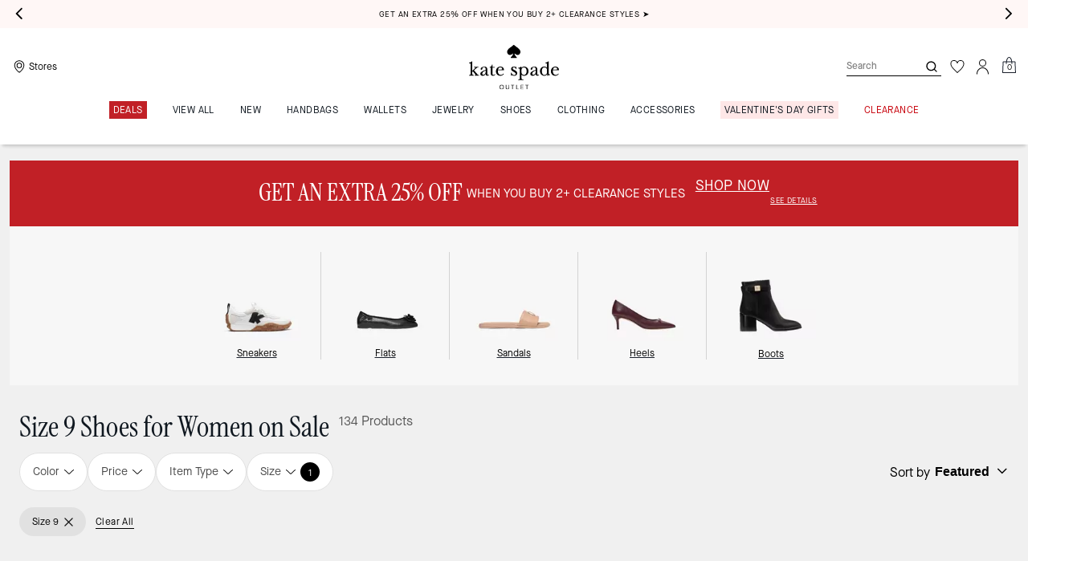

--- FILE ---
content_type: text/html; charset=utf-8
request_url: https://www.katespadeoutlet.com/shop/shoes/view-all?size=9
body_size: 105947
content:
<!DOCTYPE html><html lang="en"><head><meta charSet="utf-8"/><script type="text/javascript" src="https://www.katespadeoutlet.com/static/cd75a823ae5a66eb7abd925ee8a6094c03230cae769dbd" async ></script><script>
    
function getOriginalReferrer() {
var localStorage = window.localStorage || {
  setItem: function () {},
  getItem: function () {},
  clear: function () {},
  removeItem: function () {},
}

var STORAGE_ORIGINAL_REFERRER = 'mw_original_referrer'
var STORAGE_LAST_SESSION_ID = 'mw_last_session_id'
var SESSION_ID = 'sid'

var COMPAIGN_PARAMS = [
  'utm_source',
  'utm_medium',
  'utm_term',
  'utm_content',
  'utm_id',
  'utm_campaign',
  'gclid',
  'gclsrc',
  'dclid',
]

function getCookie(cname) {
  let name = cname + "=";
  let decodedCookie = decodeURIComponent(document.cookie);
  let ca = decodedCookie.split(';');
  for(let i = 0; i <ca.length; i++) {
    let c = ca[i];
    while (c.charAt(0) == ' ') {
      c = c.substring(1);
    }
    if (c.indexOf(name) == 0) {
      return c.substring(name.length, c.length);
    }
  }
  return "";
}

function compaignParamsWereUpdated(storedReferrer, currentReferrer) {
  if (!storedReferrer || !currentReferrer) {
    return true
  }
  try {
    var storedUrl = new URL(storedReferrer)
    var currentUrl = new URL(currentReferrer)

    var paramsDiffers = COMPAIGN_PARAMS.find(function (paramName) {
      var storedVal = storedUrl.searchParams.get(paramName)
      var currentVal = currentUrl.searchParams.get(paramName)
      return currentVal && currentVal !== storedVal
    })

    return !!paramsDiffers
  } catch (e) {
    console.error(e)
  }
  return true
}


  var storedReferrer = localStorage.getItem(STORAGE_ORIGINAL_REFERRER)
  var lastSessionId = localStorage.getItem(STORAGE_LAST_SESSION_ID)
  var currentReferrer = window.location.href
  var currentSessionId = getCookie(SESSION_ID)

  if (
    currentSessionId !== lastSessionId ||
    compaignParamsWereUpdated(storedReferrer, currentReferrer)
  ) {
    return currentReferrer
  }

  return storedReferrer
}

    function isLowPoweredDevice(deviceType) {
    const checkOutputVersion = (output, version)=>Array.isArray(output) ? Number(output[1]?.trim()) < version : false;
    const ua = window.navigator.userAgent;
    const isMobile = Boolean(deviceType.match(/smartphone|mobile/)) || Boolean(ua?.match(/Android|BlackBerry|iPhone|iPad|iPod|Opera Mini|IEMobile|WPDesktop/i));
    const isLegacyVersion = checkOutputVersion(/Android ([\d]+)/i.exec(ua), 10) || checkOutputVersion(/OS ([\d]+)/i.exec(ua), 15);
    return isMobile && isLegacyVersion;
}
    function getCurrentReferrer() {
    const referrerFromStorage = localStorage.getItem("mw_virtual_referrer");
    const lastVisitedUrl = localStorage.getItem("mw_last_visited_url");
    const isPaginatedPlpReload = getIsPaginatedPlpReload(lastVisitedUrl, window.location.href);
    const isPreviousPageSpa = !!window?.history?.state;
    if (!isPreviousPageSpa && isPaginatedPlpReload && lastVisitedUrl) {
        localStorage.setItem("mw_virtual_referrer", lastVisitedUrl);
        return lastVisitedUrl;
    }
    // use virtual referrer from storage if previous page was SPA
    if (isPreviousPageSpa && referrerFromStorage) {
        return referrerFromStorage;
    }
    // otherwise use default document.referrer and store it's value as a virtual referrer
    localStorage.setItem("mw_virtual_referrer", window.document.referrer);
    return window.document.referrer;
}
    function getIsPaginatedPlpReload(prevUrlStr, currentUrlStr) {
    if (!prevUrlStr || !currentUrlStr || !prevUrlStr.includes("/shop/") || !prevUrlStr.includes("page=")) {
        return false;
    }
    const prevUrl = new URL(prevUrlStr);
    const currentUrl = new URL(currentUrlStr);
    if (prevUrl.pathname !== currentUrl.pathname) {
        return false;
    }
    const prevParams = Object.fromEntries(prevUrl.searchParams);
    const currentParams = Object.fromEntries(currentUrl.searchParams);
    const missingParam = Object.keys(prevParams).filter((key)=>key !== "page").find((key)=>prevParams[key] !== currentParams[key]);
    return !missingParam;
}
    window.uiInteractiveCallbackTriggered = false;
    window.uiInteractiveCallback = function() {
      window.uiInteractiveCallbackTriggered = true;
    };
    setTimeout(() => { window.uiInteractiveCallback() }, 7000);
    window.dataLayer = window.dataLayer || [];
    function gtag(){dataLayer.push(arguments);}
    window.dataLayer.push({"event":"dataLayer_initialized","page":{"bread_crumbs":"SHOES:SHOES FOR WOMEN ON SALE:SIZE 9  SHOES FOR WOMEN ON SALE","is_outlet":"1","is_coachtopia":"0","is_soft_404":"0","page_brand":"Kate Spade","page_language":"en-us","page_name":"SHOES:SHOES FOR WOMEN ON SALE:SIZE 9  SHOES FOR WOMEN ON SALE","page_region":"US","page_title":"Women's Shoes Sale | kate spade outlet","page_type":"category","page_url":window.location.href,"page_path":window.location.pathname,"referrer":getCurrentReferrer(),"original_referrer":getOriginalReferrer()},"shop":{"category_id":"kss-shoes-view-all","category_id_path":"kss-shoes-all:kss-shoes-view-all:","filter":{"size":"9"},"page_category":"SHOES","page_category_2":"SHOES FOR WOMEN ON SALE","page_category_3":"SIZE 9  SHOES FOR WOMEN ON SALE","page_number":"1","result_count":"134","shop_name":"shoes-view-all","sort_by":"Featured","sort_direction":"descending"},"session":{"environment":"production","version":"pwa"},"user":{"is_first_visit":"0","is_logged_in":"0","is_registered":"0","membership_id":"","is_special_month":"0","is_subscribed":"0","user_type":"guest","is_vip_b2b":"0","is_low_powered":String(Number(isLowPoweredDevice("desktop")))},"cart":{}});
    (function(w,d,s,l,i){w[l]=w[l]||[];
    w[l].push({'gtm.start':new Date().getTime(),event:'gtm.js'});
    var f=d.getElementsByTagName(s)[0],
    j=d.createElement(s),dl=l!='dataLayer'?'&l='+l:'';j.async=true;j.src=
    'https://tpr-ss-analytics-na.katespadeoutlet.com/gtm.js?id=GTM-MLGPJ3C'+dl;f.parentNode.insertBefore(j,f);
    })(window,document,'script','dataLayer','');
  </script><script>
!function(){if('PerformanceLongTaskTiming' in window){var g=window.__tti={e:[]};
g.o=new PerformanceObserver(function(l){g.e=g.e.concat(l.getEntries())});
g.o.observe({entryTypes:['longtask']})}}();
</script><meta name="description" content="Size 9 Shop women&#x27;s shoes on sale from kate spade outlet for deals on designer boots, sneakers, heels &amp; more. Free ground shipping on all orders over $50 to the U.S."/><meta name="keywords"/><meta name="title" content="Size 9 Women&#x27;s Shoes Sale | kate spade outlet"/><meta name="robots" content="index, follow,max-image-preview:large"/><link rel="canonical" href="https://www.katespadeoutlet.com/shop/shoes/view-all?size=9"/><script data-key="Corporation" type="application/ld+json">{"@context":"https://schema.org","@type":"Corporation","name":"Kate Spade Outlet","alternateName":"Kate Spade","url":"https://www.katespadeoutlet.com","logo":"https://assets.katespade.com/na/images/site/ks-outlet-logo-black.svg","description":"The Kate Spade Outlet collection of handbags, wallets, accessories, clothing, and more.","brand":"Kate Spade Outlet","email":"mailto:outlet_customer_care@katespade.com","contactPoint":{"@type":"ContactPoint","telephone":"1-877-850-1079","contactType":"customer service","contactOption":"TollFree","areaServed":"US","availableLanguage":"en"},"founder":{"@type":"Person","name":"Kate Spade"},"foundingDate":"1993","parentOrganization":{"@type":"Corporation","url":"https://www.tapestry.com/","name":"Tapestry, Inc."},"sameAs":["https://www.facebook.com/katespade","https://twitter.com/katespadeny","https://www.instagram.com/katespadeny/","https://www.youtube.com/katespadenewyork","https://www.tiktok.com/@katespade","https://www.pinterest.com/katespadeny/","https://www.linkedin.com/company/kate-spade-new-york/","https://en.wikipedia.org/wiki/Kate_Spade_New_York"]}</script><link rel="alternate" hrefLang="en-US" href="https://www.katespadeoutlet.com/shop/shoes/view-all?size=9"/><link rel="alternate" hrefLang="en-CA" href="https://www.katespadeoutlet.com/shop/shoes/view-all?size=9"/><script data-qa="seo-site-navigation-element" type="application/ld+json">[{"@context":"http://schema.org","@type":"siteNavigationElement","name":"Deals","url":"https://www.katespadeoutlet.com/shop/deals/todays-deal"},{"@context":"http://schema.org","@type":"siteNavigationElement","name":"VIEW ALL","url":"https://www.katespadeoutlet.com/shop/view-all"},{"@context":"http://schema.org","@type":"siteNavigationElement","name":"New","url":"https://www.katespadeoutlet.com/shop/new"},{"@context":"http://schema.org","@type":"siteNavigationElement","name":"Handbags","url":"https://www.katespadeoutlet.com/shop/handbags/view-all"},{"@context":"http://schema.org","@type":"siteNavigationElement","name":"Wallets","url":"https://www.katespadeoutlet.com/shop/wallets/view-all"},{"@context":"http://schema.org","@type":"siteNavigationElement","name":"Jewelry","url":"https://www.katespadeoutlet.com/shop/jewelry/view-all"},{"@context":"http://schema.org","@type":"siteNavigationElement","name":"Shoes","url":"https://www.katespadeoutlet.com/shop/shoes/view-all"},{"@context":"http://schema.org","@type":"siteNavigationElement","name":"Clothing","url":"https://www.katespadeoutlet.com/shop/clothing/view-all"},{"@context":"http://schema.org","@type":"siteNavigationElement","name":"Accessories","url":"https://www.katespadeoutlet.com/shop/accessories/view-all"},{"@context":"http://schema.org","@type":"siteNavigationElement","name":"Valentine's Day Gifts","url":"https://www.katespadeoutlet.com/shop/featured-shops/valentines-day-gifts"},{"@context":"http://schema.org","@type":"siteNavigationElement","name":"Clearance","url":"https://www.katespadeoutlet.com/shop/deals/clearance"}]</script><meta name="viewport" content="width=device-width, initial-scale=1, user-scalable=no"/><meta name="theme-color" content="#000"/><link rel="apple-touch-icon" href="https://assets.katespade.com/icons/kate-spade/apple-touch-icon.png"/><link rel="icon" sizes="32x32" href="https://assets.katespade.com/icons/kate-spade/favicon-32x32.png" type="image/png"/><link rel="icon" sizes="16x16" href="https://assets.katespade.com/icons/kate-spade/favicon-16x16.png" type="image/png"/><link rel="icon" href="https://assets.katespade.com/icons/kate-spade/favicon.ico"/><link rel="manifest" href="/api/manifest"/><script>if(!document.cookie.includes('cc-rth') && !document.cookie.includes('cc-nx')) {
      document.cookie = "cc-rht=1; max-age=60; path=/";
    }</script><link rel="preload" href="https://assets.katespade.com/na/fonts/MaisonNeueBook.woff2" as="font" type="font/woff2" crossorigin="anonymous"/><link rel="preload" href="https://assets.katespade.com/na/fonts/MaisonNeueMedium.woff2" as="font" type="font/woff2" crossorigin="anonymous"/><link rel="preload" href="https://assets.katespade.com/na/fonts/MaisonNeueLight.woff2" as="font" type="font/woff2" crossorigin="anonymous"/><link rel="preload" href="https://assets.katespade.com/na/fonts/KateSerifRegular.woff2" as="font" type="font/woff2" crossorigin="anonymous"/><link rel="preload" href="https://assets.katespade.com/na/fonts/KateSerifItalic.woff2" as="font" type="font/woff2" crossorigin="anonymous"/><link rel="preconnect" href="https://p11.techlab-cdn.com" crossorigin="anonymous"/><link rel="preconnect" href="https://tpr-ss-analytics-na.katespadeoutlet.com" crossorigin="anonymous"/><link rel="preconnect" href="https://www.googletagmanager.com" crossorigin="anonymous"/><link rel="preconnect" href="https://cdn.quantummetric.com" crossorigin="anonymous"/><link rel="dns-prefetch" href="https://tapestry-app.quantummetric.com" crossorigin="anonymous"/><link rel="dns-prefetch" href="https://www.google-analytics.com" crossorigin="anonymous"/><link rel="dns-prefetch" href="https://cdn.optimizely.com" crossorigin="anonymous"/><link rel="dns-prefetch" href="https://assets.katespade.com" crossorigin="anonymous"/><link rel="dns-prefetch" href="https://katespade.scene7.com" crossorigin="anonymous"/><title>Size 9 Women&#x27;s Shoes Sale | kate spade outlet</title><link rel="preload" as="image" fetchPriority="high" href="https://katespade.scene7.com/is/image/KateSpade/KN185_600?$desktopProductTile$"/><link rel="next" href="/shop/shoes/view-all?size=9&amp;page=2&amp;startFrom=2"/><script type="application/ld+json">{"@context":"http://schema.org","@type":"ItemList","numberOfItems":8,"itemListElement":[{"@type":"ListItem","position":"1","name":"K As In Kate Runner","url":["https://www.katespadeoutlet.com/products/k-as-in-kate-runner/KN185.html"],"image":["https://katespade.scene7.com/is/image/KateSpade/KN185_600"]},{"@type":"ListItem","position":"2","name":"K As In Kate Runner","url":["https://www.katespadeoutlet.com/products/k-as-in-kate-runner/KM859.html"],"image":["https://katespade.scene7.com/is/image/KateSpade/KM859_650"]},{"@type":"ListItem","position":"3","name":"Ks Drift Sneaker","url":["https://www.katespadeoutlet.com/products/ks-drift-sneaker/KO083.html"],"image":["https://katespade.scene7.com/is/image/KateSpade/KO083_250"]},{"@type":"ListItem","position":"4","name":"Ks Drift Sneaker","url":["https://www.katespadeoutlet.com/products/ks-drift-sneaker/KO074.html"],"image":["https://katespade.scene7.com/is/image/KateSpade/KO074_300"]},{"@type":"ListItem","position":"5","name":"K As In Kate Runner","url":["https://www.katespadeoutlet.com/products/k-as-in-kate-runner/KM813.html"],"image":["https://katespade.scene7.com/is/image/KateSpade/KM813_200"]},{"@type":"ListItem","position":"6","name":"K As In Kate Sneakers","url":["https://www.katespadeoutlet.com/products/k-as-in-kate-sneakers/KG690.html"],"image":["https://katespade.scene7.com/is/image/KateSpade/KG690_100"]},{"@type":"ListItem","position":"7","name":"K As In Kate Runner","url":["https://www.katespadeoutlet.com/products/k-as-in-kate-runner/KN183.html"],"image":["https://katespade.scene7.com/is/image/KateSpade/KN183_500"]},{"@type":"ListItem","position":"8","name":"K As In Kate Runner","url":["https://www.katespadeoutlet.com/products/k-as-in-kate-runner/KN184.html"],"image":["https://katespade.scene7.com/is/image/KateSpade/KN184_020"]}]}</script><script src="/api/optimizely-script" referrerPolicy="no-referrer-when-downgrade" type="text/javascript"></script><meta name="next-head-count" content="39"/><link rel="preload" href="/_next/static/css/380324ca09b31dd8.css" as="style"/><link rel="stylesheet" href="/_next/static/css/380324ca09b31dd8.css" data-n-g=""/><noscript data-n-css=""></noscript><script defer="" nomodule="" src="/_next/static/chunks/polyfills-c67a75d1b6f99dc8.js"></script><script defer="" src="/_next/static/chunks/7677-4be00bb6e8d95af6.js"></script><script defer="" src="/_next/static/chunks/7537.567c0821558eeb93.js"></script><script defer="" src="/_next/static/chunks/7701.63ef27afbcaed3c8.js"></script><script defer="" src="/_next/static/chunks/8438-d32f13b8358c7402.js"></script><script defer="" src="/_next/static/chunks/6790.092adf866c360a18.js"></script><script defer="" src="/_next/static/chunks/9429.ec5158ef2418fe79.js"></script><script defer="" src="/_next/static/chunks/9440.8c0e9bcffd171e4e.js"></script><script defer="" src="/_next/static/chunks/5734.26d759ed5f3081bb.js"></script><script defer="" src="/_next/static/chunks/121.97a606e640b27971.js"></script><script defer="" src="/_next/static/chunks/8326.f69cab582acf956b.js"></script><script defer="" src="/_next/static/chunks/9204.da27a422b19d1753.js"></script><script src="/_next/static/chunks/webpack-2a06c2919e8c2aa8.js" defer=""></script><script src="/_next/static/chunks/framework-24b7f8f46b43a384.js" defer=""></script><script src="/_next/static/chunks/main-83d5869bd5821e95.js" defer=""></script><script src="/_next/static/chunks/pages/_app-4635399dbfe213d3.js" defer=""></script><script src="/_next/static/chunks/1926-ccf47b2bd1237704.js" defer=""></script><script src="/_next/static/chunks/6760-9fd348a306baa785.js" defer=""></script><script src="/_next/static/chunks/7332-404340dce865bada.js" defer=""></script><script src="/_next/static/chunks/5241-db1c74611149f00a.js" defer=""></script><script src="/_next/static/chunks/5784-37a15adfefb658b5.js" defer=""></script><script src="/_next/static/chunks/9576-9ea5c411b4f9520b.js" defer=""></script><script src="/_next/static/chunks/7848-1a1e55f3dc1733bd.js" defer=""></script><script src="/_next/static/chunks/2924-70dc17b67d78017e.js" defer=""></script><script src="/_next/static/chunks/9209-893f9103b39b0e21.js" defer=""></script><script src="/_next/static/chunks/10-6fee70ed184fb207.js" defer=""></script><script src="/_next/static/chunks/9961-3c6d8fa37b4f1f46.js" defer=""></script><script src="/_next/static/chunks/4423-1e1c14a7cc37f09a.js" defer=""></script><script src="/_next/static/chunks/4963-18c5bda25c88c196.js" defer=""></script><script src="/_next/static/chunks/6623-4060c37db3a2a4f9.js" defer=""></script><script src="/_next/static/chunks/4970-4456336953b6e1d3.js" defer=""></script><script src="/_next/static/chunks/2707-6ea287897a876517.js" defer=""></script><script src="/_next/static/chunks/5028-c2320c117506c92e.js" defer=""></script><script src="/_next/static/chunks/pages/shop/%5B...slug%5D-afebd08d812b37e5.js" defer=""></script><script src="/_next/static/_rv_Wlo5Ndpn833G0acje/_buildManifest.js" defer=""></script><script src="/_next/static/_rv_Wlo5Ndpn833G0acje/_ssgManifest.js" defer=""></script></head><body class="brand-kate-spade plp-v3-template"><noscript><iframe src='https://www.googletagmanager.com/ns.html?id=GTM-MLGPJ3C'
      height='0' width='0' style='display:none;visibility:hidden'></iframe></noscript><div id="__next"><style data-emotion="css-global kcxk3r">:host,:root,[data-theme]{--chakra-ring-inset:var(--chakra-empty,/*!*/ /*!*/);--chakra-ring-offset-width:0px;--chakra-ring-offset-color:#fff;--chakra-ring-color:rgba(66, 153, 225, 0.6);--chakra-ring-offset-shadow:0 0 #0000;--chakra-ring-shadow:0 0 #0000;--chakra-space-x-reverse:0;--chakra-space-y-reverse:0;--chakra-colors-transparent:transparent;--chakra-colors-current:currentColor;--chakra-colors-black:#000000;--chakra-colors-white:#FFFFFF;--chakra-colors-whiteAlpha-50:rgba(255, 255, 255, 0.04);--chakra-colors-whiteAlpha-100:rgba(255, 255, 255, 0.06);--chakra-colors-whiteAlpha-200:rgba(255, 255, 255, 0.08);--chakra-colors-whiteAlpha-300:rgba(255, 255, 255, 0.16);--chakra-colors-whiteAlpha-400:rgba(255, 255, 255, 0.24);--chakra-colors-whiteAlpha-500:rgba(255, 255, 255, 0.36);--chakra-colors-whiteAlpha-600:rgba(255, 255, 255, 0.48);--chakra-colors-whiteAlpha-700:rgba(255, 255, 255, 0.64);--chakra-colors-whiteAlpha-800:rgba(255, 255, 255, 0.80);--chakra-colors-whiteAlpha-900:rgba(255, 255, 255, 0.92);--chakra-colors-blackAlpha-50:rgba(0, 0, 0, 0.04);--chakra-colors-blackAlpha-100:rgba(0, 0, 0, 0.06);--chakra-colors-blackAlpha-200:rgba(0, 0, 0, 0.08);--chakra-colors-blackAlpha-300:rgba(0, 0, 0, 0.16);--chakra-colors-blackAlpha-400:rgba(0, 0, 0, 0.24);--chakra-colors-blackAlpha-500:rgba(0, 0, 0, 0.36);--chakra-colors-blackAlpha-600:rgba(0, 0, 0, 0.48);--chakra-colors-blackAlpha-700:rgba(0, 0, 0, 0.64);--chakra-colors-blackAlpha-800:rgba(0, 0, 0, 0.80);--chakra-colors-blackAlpha-900:rgba(0, 0, 0, 0.92);--chakra-colors-gray-50:#F7FAFC;--chakra-colors-gray-100:#EDF2F7;--chakra-colors-gray-200:#E2E8F0;--chakra-colors-gray-300:#CBD5E0;--chakra-colors-gray-400:#A0AEC0;--chakra-colors-gray-500:#718096;--chakra-colors-gray-600:#4A5568;--chakra-colors-gray-700:#2D3748;--chakra-colors-gray-800:#1A202C;--chakra-colors-gray-900:#171923;--chakra-colors-red-50:#FFF5F5;--chakra-colors-red-100:#FED7D7;--chakra-colors-red-200:#FEB2B2;--chakra-colors-red-300:#FC8181;--chakra-colors-red-400:#F56565;--chakra-colors-red-500:#E53E3E;--chakra-colors-red-600:#C53030;--chakra-colors-red-700:#9B2C2C;--chakra-colors-red-800:#822727;--chakra-colors-red-900:#63171B;--chakra-colors-orange-50:#FFFAF0;--chakra-colors-orange-100:#FEEBC8;--chakra-colors-orange-200:#FBD38D;--chakra-colors-orange-300:#F6AD55;--chakra-colors-orange-400:#ED8936;--chakra-colors-orange-500:#DD6B20;--chakra-colors-orange-600:#C05621;--chakra-colors-orange-700:#9C4221;--chakra-colors-orange-800:#7B341E;--chakra-colors-orange-900:#652B19;--chakra-colors-yellow-50:#FFFFF0;--chakra-colors-yellow-100:#FEFCBF;--chakra-colors-yellow-200:#FAF089;--chakra-colors-yellow-300:#F6E05E;--chakra-colors-yellow-400:#ECC94B;--chakra-colors-yellow-500:#D69E2E;--chakra-colors-yellow-600:#B7791F;--chakra-colors-yellow-700:#975A16;--chakra-colors-yellow-800:#744210;--chakra-colors-yellow-900:#5F370E;--chakra-colors-green-50:#F0FFF4;--chakra-colors-green-100:#C6F6D5;--chakra-colors-green-200:#9AE6B4;--chakra-colors-green-300:#68D391;--chakra-colors-green-400:#48BB78;--chakra-colors-green-500:#38A169;--chakra-colors-green-600:#2F855A;--chakra-colors-green-700:#276749;--chakra-colors-green-800:#22543D;--chakra-colors-green-900:#1C4532;--chakra-colors-teal-50:#E6FFFA;--chakra-colors-teal-100:#B2F5EA;--chakra-colors-teal-200:#81E6D9;--chakra-colors-teal-300:#4FD1C5;--chakra-colors-teal-400:#38B2AC;--chakra-colors-teal-500:#319795;--chakra-colors-teal-600:#2C7A7B;--chakra-colors-teal-700:#285E61;--chakra-colors-teal-800:#234E52;--chakra-colors-teal-900:#1D4044;--chakra-colors-blue-50:#ebf8ff;--chakra-colors-blue-100:#bee3f8;--chakra-colors-blue-200:#90cdf4;--chakra-colors-blue-300:#63b3ed;--chakra-colors-blue-400:#4299e1;--chakra-colors-blue-500:#3182ce;--chakra-colors-blue-600:#2b6cb0;--chakra-colors-blue-700:#2c5282;--chakra-colors-blue-800:#2a4365;--chakra-colors-blue-900:#1A365D;--chakra-colors-cyan-50:#EDFDFD;--chakra-colors-cyan-100:#C4F1F9;--chakra-colors-cyan-200:#9DECF9;--chakra-colors-cyan-300:#76E4F7;--chakra-colors-cyan-400:#0BC5EA;--chakra-colors-cyan-500:#00B5D8;--chakra-colors-cyan-600:#00A3C4;--chakra-colors-cyan-700:#0987A0;--chakra-colors-cyan-800:#086F83;--chakra-colors-cyan-900:#065666;--chakra-colors-purple-50:#FAF5FF;--chakra-colors-purple-100:#E9D8FD;--chakra-colors-purple-200:#D6BCFA;--chakra-colors-purple-300:#B794F4;--chakra-colors-purple-400:#9F7AEA;--chakra-colors-purple-500:#805AD5;--chakra-colors-purple-600:#6B46C1;--chakra-colors-purple-700:#553C9A;--chakra-colors-purple-800:#44337A;--chakra-colors-purple-900:#322659;--chakra-colors-pink-50:#FFF5F7;--chakra-colors-pink-100:#FED7E2;--chakra-colors-pink-200:#FBB6CE;--chakra-colors-pink-300:#F687B3;--chakra-colors-pink-400:#ED64A6;--chakra-colors-pink-500:#D53F8C;--chakra-colors-pink-600:#B83280;--chakra-colors-pink-700:#97266D;--chakra-colors-pink-800:#702459;--chakra-colors-pink-900:#521B41;--chakra-colors-linkedin-50:#E8F4F9;--chakra-colors-linkedin-100:#CFEDFB;--chakra-colors-linkedin-200:#9BDAF3;--chakra-colors-linkedin-300:#68C7EC;--chakra-colors-linkedin-400:#34B3E4;--chakra-colors-linkedin-500:#00A0DC;--chakra-colors-linkedin-600:#008CC9;--chakra-colors-linkedin-700:#0077B5;--chakra-colors-linkedin-800:#005E93;--chakra-colors-linkedin-900:#004471;--chakra-colors-facebook-50:#E8F4F9;--chakra-colors-facebook-100:#D9DEE9;--chakra-colors-facebook-200:#B7C2DA;--chakra-colors-facebook-300:#6482C0;--chakra-colors-facebook-400:#4267B2;--chakra-colors-facebook-500:#385898;--chakra-colors-facebook-600:#314E89;--chakra-colors-facebook-700:#29487D;--chakra-colors-facebook-800:#223B67;--chakra-colors-facebook-900:#1E355B;--chakra-colors-messenger-50:#D0E6FF;--chakra-colors-messenger-100:#B9DAFF;--chakra-colors-messenger-200:#A2CDFF;--chakra-colors-messenger-300:#7AB8FF;--chakra-colors-messenger-400:#2E90FF;--chakra-colors-messenger-500:#0078FF;--chakra-colors-messenger-600:#0063D1;--chakra-colors-messenger-700:#0052AC;--chakra-colors-messenger-800:#003C7E;--chakra-colors-messenger-900:#002C5C;--chakra-colors-whatsapp-50:#dffeec;--chakra-colors-whatsapp-100:#b9f5d0;--chakra-colors-whatsapp-200:#90edb3;--chakra-colors-whatsapp-300:#65e495;--chakra-colors-whatsapp-400:#3cdd78;--chakra-colors-whatsapp-500:#22c35e;--chakra-colors-whatsapp-600:#179848;--chakra-colors-whatsapp-700:#0c6c33;--chakra-colors-whatsapp-800:#01421c;--chakra-colors-whatsapp-900:#001803;--chakra-colors-twitter-50:#E5F4FD;--chakra-colors-twitter-100:#C8E9FB;--chakra-colors-twitter-200:#A8DCFA;--chakra-colors-twitter-300:#83CDF7;--chakra-colors-twitter-400:#57BBF5;--chakra-colors-twitter-500:#1DA1F2;--chakra-colors-twitter-600:#1A94DA;--chakra-colors-twitter-700:#1681BF;--chakra-colors-twitter-800:#136B9E;--chakra-colors-twitter-900:#0D4D71;--chakra-colors-telegram-50:#E3F2F9;--chakra-colors-telegram-100:#C5E4F3;--chakra-colors-telegram-200:#A2D4EC;--chakra-colors-telegram-300:#7AC1E4;--chakra-colors-telegram-400:#47A9DA;--chakra-colors-telegram-500:#0088CC;--chakra-colors-telegram-600:#007AB8;--chakra-colors-telegram-700:#006BA1;--chakra-colors-telegram-800:#005885;--chakra-colors-telegram-900:#003F5E;--chakra-colors-main-primary:var(--color-primary);--chakra-colors-main-secondary:var(--color-secondary);--chakra-colors-main-black:var(--color-black-base);--chakra-colors-main-saleRed:var(--color-sale);--chakra-colors-main-white:var(--color-white-base);--chakra-colors-main-inactive:var(--color-inactive);--chakra-colors-main-gray:var(--color-neutral-base);--chakra-colors-main-darkGray:var(--color-dark-gray);--chakra-colors-main-lightGray:var(--color-neutral-light);--chakra-colors-cart-default:var(--color-black-base);--chakra-colors-cart-sale:var(--color-sale);--chakra-colors-cart-old:var(--color-neutral-base);--chakra-colors-neutral-base:var(--color-neutral-base);--chakra-colors-neutral-cool:var(--color-neutral-cool);--chakra-colors-neutral-dark:var(--color-neutral-dark);--chakra-colors-neutral-light:var(--color-neutral-light);--chakra-colors-neutral-inactive:var(--color-neutral-inactive);--chakra-colors-neutral-medium:var(--color-neutral-medium);--chakra-colors-scrim-light:var(--color-scrim-light);--chakra-colors-scrim-dark:var(--color-scrim-dark);--chakra-colors-error-primary:var(--color-error-primary);--chakra-colors-error-secondary:var(--color-error-secondary);--chakra-colors-standout-primary:var(--color-standout-primary);--chakra-colors-standout-secondary:var(--color-standout-secondary);--chakra-colors-success-primary:var(--color-success-primary);--chakra-colors-success-secondary:var(--color-success-secondary);--chakra-borders-none:0;--chakra-borders-1px:1px solid;--chakra-borders-2px:2px solid;--chakra-borders-4px:4px solid;--chakra-borders-8px:8px solid;--chakra-fonts-heading:-apple-system,BlinkMacSystemFont,"Segoe UI",Helvetica,Arial,sans-serif,"Apple Color Emoji","Segoe UI Emoji","Segoe UI Symbol";--chakra-fonts-body:-apple-system,BlinkMacSystemFont,"Segoe UI",Helvetica,Arial,sans-serif,"Apple Color Emoji","Segoe UI Emoji","Segoe UI Symbol";--chakra-fonts-mono:SFMono-Regular,Menlo,Monaco,Consolas,"Liberation Mono","Courier New",monospace;--chakra-fontSizes-3xs:0.45rem;--chakra-fontSizes-2xs:0.625rem;--chakra-fontSizes-xs:var(--text-12);--chakra-fontSizes-sm:var(--text-14);--chakra-fontSizes-md:var(--text-16);--chakra-fontSizes-lg:var(--text-20);--chakra-fontSizes-xl:var(--text-24);--chakra-fontSizes-2xl:1.5rem;--chakra-fontSizes-3xl:1.875rem;--chakra-fontSizes-4xl:2.25rem;--chakra-fontSizes-5xl:3rem;--chakra-fontSizes-6xl:3.75rem;--chakra-fontSizes-7xl:4.5rem;--chakra-fontSizes-8xl:6rem;--chakra-fontSizes-9xl:8rem;--chakra-fontSizes-xxs:var(--text-10);--chakra-fontSizes-xlg:var(--text-26);--chakra-fontSizes-xxl:var(--text-28);--chakra-fontSizes-xxxl:var(--text-30);--chakra-fontSizes-double:var(--text-32);--chakra-fontSizes-doublelg:var(--text-40);--chakra-fontSizes-triple:var(--text-48);--chakra-fontSizes-triplelg:var(--text-54);--chakra-fontWeights-hairline:100;--chakra-fontWeights-thin:200;--chakra-fontWeights-light:300;--chakra-fontWeights-normal:400;--chakra-fontWeights-medium:500;--chakra-fontWeights-semibold:600;--chakra-fontWeights-bold:700;--chakra-fontWeights-extrabold:800;--chakra-fontWeights-black:900;--chakra-letterSpacings-tighter:-0.05em;--chakra-letterSpacings-tight:-0.025em;--chakra-letterSpacings-normal:0;--chakra-letterSpacings-wide:0.025em;--chakra-letterSpacings-wider:0.05em;--chakra-letterSpacings-widest:0.1em;--chakra-letterSpacings-xxl:var(--letter-spacing-2xl);--chakra-letterSpacings-xl:var(--letter-spacing-xl);--chakra-letterSpacings-lg:var(--letter-spacing-l);--chakra-letterSpacings-md:var(--letter-spacing-m);--chakra-letterSpacings-sm:var(--letter-spacing-s);--chakra-letterSpacings-xs:var(--letter-spacing-xs);--chakra-lineHeights-3:.75rem;--chakra-lineHeights-4:1rem;--chakra-lineHeights-5:1.25rem;--chakra-lineHeights-6:1.5rem;--chakra-lineHeights-7:1.75rem;--chakra-lineHeights-8:2rem;--chakra-lineHeights-9:2.25rem;--chakra-lineHeights-10:2.5rem;--chakra-lineHeights-normal:normal;--chakra-lineHeights-none:1;--chakra-lineHeights-shorter:1.25;--chakra-lineHeights-short:1.375;--chakra-lineHeights-base:1.5;--chakra-lineHeights-tall:1.625;--chakra-lineHeights-taller:2;--chakra-lineHeights-xxl:var(--line-height-2xl);--chakra-lineHeights-xl:var(--line-height-xl);--chakra-lineHeights-lg:var(--line-height-l);--chakra-lineHeights-md:var(--line-height-m);--chakra-lineHeights-s:var(--line-height-s);--chakra-lineHeights-xs:var(--line-height-xs);--chakra-radii-none:0;--chakra-radii-sm:0.125rem;--chakra-radii-base:0.25rem;--chakra-radii-md:0.375rem;--chakra-radii-lg:0.5rem;--chakra-radii-xl:0.75rem;--chakra-radii-2xl:1rem;--chakra-radii-3xl:1.5rem;--chakra-radii-full:9999px;--chakra-space-1:0.25rem;--chakra-space-2:0.5rem;--chakra-space-3:0.75rem;--chakra-space-4:1rem;--chakra-space-5:1.25rem;--chakra-space-6:1.5rem;--chakra-space-7:1.75rem;--chakra-space-8:2rem;--chakra-space-9:2.25rem;--chakra-space-10:2.5rem;--chakra-space-12:3rem;--chakra-space-14:3.5rem;--chakra-space-16:4rem;--chakra-space-20:5rem;--chakra-space-24:6rem;--chakra-space-28:7rem;--chakra-space-32:8rem;--chakra-space-36:9rem;--chakra-space-40:10rem;--chakra-space-44:11rem;--chakra-space-48:12rem;--chakra-space-52:13rem;--chakra-space-56:14rem;--chakra-space-60:15rem;--chakra-space-64:16rem;--chakra-space-72:18rem;--chakra-space-80:20rem;--chakra-space-96:24rem;--chakra-space-px:1px;--chakra-space-0-5:0.125rem;--chakra-space-1-5:0.375rem;--chakra-space-2-5:0.625rem;--chakra-space-3-5:0.875rem;--chakra-space-s1:var(--spacing-1);--chakra-space-s3:var(--spacing-3);--chakra-space-s10:var(--spacing-10);--chakra-space-sm1:var(--btn-spacers-sm1);--chakra-space-jumbo:var(--spacing-24);--chakra-space-xxxl:var(--spacing-xxxl);--chakra-space-xxl:var(--spacing-12);--chakra-space-xl:var(--spacing-8);--chakra-space-l:var(--spacing-6);--chakra-space-lm:var(--spacing-lm);--chakra-space-m:var(--spacing-4);--chakra-space-mar:var(--spacing-3);--chakra-space-s:var(--spacing-2);--chakra-space-xs:var(--spacing-1);--chakra-shadows-xs:0 0 0 1px rgba(0, 0, 0, 0.05);--chakra-shadows-sm:0 1px 2px 0 rgba(0, 0, 0, 0.05);--chakra-shadows-base:0 1px 3px 0 rgba(0, 0, 0, 0.1),0 1px 2px 0 rgba(0, 0, 0, 0.06);--chakra-shadows-md:0 4px 6px -1px rgba(0, 0, 0, 0.1),0 2px 4px -1px rgba(0, 0, 0, 0.06);--chakra-shadows-lg:0 10px 15px -3px rgba(0, 0, 0, 0.1),0 4px 6px -2px rgba(0, 0, 0, 0.05);--chakra-shadows-xl:0 20px 25px -5px rgba(0, 0, 0, 0.1),0 10px 10px -5px rgba(0, 0, 0, 0.04);--chakra-shadows-2xl:0 25px 50px -12px rgba(0, 0, 0, 0.25);--chakra-shadows-outline:0 0 0 3px rgba(66, 153, 225, 0.6);--chakra-shadows-inner:inset 0 2px 4px 0 rgba(0,0,0,0.06);--chakra-shadows-none:none;--chakra-shadows-dark-lg:rgba(0, 0, 0, 0.1) 0px 0px 0px 1px,rgba(0, 0, 0, 0.2) 0px 5px 10px,rgba(0, 0, 0, 0.4) 0px 15px 40px;--chakra-sizes-1:0.25rem;--chakra-sizes-2:0.5rem;--chakra-sizes-3:0.75rem;--chakra-sizes-4:1rem;--chakra-sizes-5:1.25rem;--chakra-sizes-6:1.5rem;--chakra-sizes-7:1.75rem;--chakra-sizes-8:2rem;--chakra-sizes-9:2.25rem;--chakra-sizes-10:2.5rem;--chakra-sizes-12:3rem;--chakra-sizes-14:3.5rem;--chakra-sizes-16:4rem;--chakra-sizes-20:5rem;--chakra-sizes-24:6rem;--chakra-sizes-28:7rem;--chakra-sizes-32:8rem;--chakra-sizes-36:9rem;--chakra-sizes-40:10rem;--chakra-sizes-44:11rem;--chakra-sizes-48:12rem;--chakra-sizes-52:13rem;--chakra-sizes-56:14rem;--chakra-sizes-60:15rem;--chakra-sizes-64:16rem;--chakra-sizes-72:18rem;--chakra-sizes-80:20rem;--chakra-sizes-96:24rem;--chakra-sizes-px:1px;--chakra-sizes-0-5:0.125rem;--chakra-sizes-1-5:0.375rem;--chakra-sizes-2-5:0.625rem;--chakra-sizes-3-5:0.875rem;--chakra-sizes-max:max-content;--chakra-sizes-min:min-content;--chakra-sizes-full:100%;--chakra-sizes-3xs:14rem;--chakra-sizes-2xs:16rem;--chakra-sizes-xs:20rem;--chakra-sizes-sm:24rem;--chakra-sizes-md:28rem;--chakra-sizes-lg:32rem;--chakra-sizes-xl:36rem;--chakra-sizes-2xl:42rem;--chakra-sizes-3xl:48rem;--chakra-sizes-4xl:56rem;--chakra-sizes-5xl:64rem;--chakra-sizes-6xl:72rem;--chakra-sizes-7xl:80rem;--chakra-sizes-8xl:90rem;--chakra-sizes-prose:60ch;--chakra-sizes-container-sm:640px;--chakra-sizes-container-md:768px;--chakra-sizes-container-lg:1024px;--chakra-sizes-container-xl:1280px;--chakra-zIndices-hide:-1;--chakra-zIndices-auto:auto;--chakra-zIndices-base:0;--chakra-zIndices-docked:10;--chakra-zIndices-dropdown:1000;--chakra-zIndices-sticky:1100;--chakra-zIndices-banner:1200;--chakra-zIndices-overlay:1300;--chakra-zIndices-modal:1400;--chakra-zIndices-popover:1500;--chakra-zIndices-skipLink:1600;--chakra-zIndices-toast:1700;--chakra-zIndices-tooltip:1800;--chakra-transition-property-common:background-color,border-color,color,fill,stroke,opacity,box-shadow,transform;--chakra-transition-property-colors:background-color,border-color,color,fill,stroke;--chakra-transition-property-dimensions:width,height;--chakra-transition-property-position:left,right,top,bottom;--chakra-transition-property-background:background-color,background-image,background-position;--chakra-transition-easing-ease-in:cubic-bezier(0.4, 0, 1, 1);--chakra-transition-easing-ease-out:cubic-bezier(0, 0, 0.2, 1);--chakra-transition-easing-ease-in-out:cubic-bezier(0.4, 0, 0.2, 1);--chakra-transition-duration-ultra-fast:50ms;--chakra-transition-duration-faster:100ms;--chakra-transition-duration-fast:150ms;--chakra-transition-duration-normal:200ms;--chakra-transition-duration-slow:300ms;--chakra-transition-duration-slower:400ms;--chakra-transition-duration-ultra-slow:500ms;--chakra-blur-none:0;--chakra-blur-sm:4px;--chakra-blur-base:8px;--chakra-blur-md:12px;--chakra-blur-lg:16px;--chakra-blur-xl:24px;--chakra-blur-2xl:40px;--chakra-blur-3xl:64px;}.chakra-ui-light :host:not([data-theme]),.chakra-ui-light :root:not([data-theme]),.chakra-ui-light [data-theme]:not([data-theme]),[data-theme=light] :host:not([data-theme]),[data-theme=light] :root:not([data-theme]),[data-theme=light] [data-theme]:not([data-theme]),:host[data-theme=light],:root[data-theme=light],[data-theme][data-theme=light]{--chakra-colors-chakra-body-text:var(--chakra-colors-gray-800);--chakra-colors-chakra-body-bg:var(--chakra-colors-white);--chakra-colors-chakra-border-color:var(--chakra-colors-gray-200);--chakra-colors-chakra-subtle-bg:var(--chakra-colors-gray-100);--chakra-colors-chakra-placeholder-color:var(--chakra-colors-gray-500);}.chakra-ui-dark :host:not([data-theme]),.chakra-ui-dark :root:not([data-theme]),.chakra-ui-dark [data-theme]:not([data-theme]),[data-theme=dark] :host:not([data-theme]),[data-theme=dark] :root:not([data-theme]),[data-theme=dark] [data-theme]:not([data-theme]),:host[data-theme=dark],:root[data-theme=dark],[data-theme][data-theme=dark]{--chakra-colors-chakra-body-text:var(--chakra-colors-whiteAlpha-900);--chakra-colors-chakra-body-bg:var(--chakra-colors-gray-800);--chakra-colors-chakra-border-color:var(--chakra-colors-whiteAlpha-300);--chakra-colors-chakra-subtle-bg:var(--chakra-colors-gray-700);--chakra-colors-chakra-placeholder-color:var(--chakra-colors-whiteAlpha-400);}</style><style data-emotion="css-global 3kbdol">html{line-height:1.5;-webkit-text-size-adjust:100%;font-family:system-ui,sans-serif;-webkit-font-smoothing:antialiased;text-rendering:optimizeLegibility;-moz-osx-font-smoothing:grayscale;touch-action:manipulation;}body{position:relative;min-height:100%;font-feature-settings:'kern';}*,*::before,*::after{border-width:0;border-style:solid;box-sizing:border-box;}main{display:block;}hr{border-top-width:1px;box-sizing:content-box;height:0;overflow:visible;}pre,code,kbd,samp{font-family:SFMono-Regular,Menlo,Monaco,Consolas,monospace;font-size:1em;}a{background-color:transparent;color:inherit;-webkit-text-decoration:inherit;text-decoration:inherit;}abbr[title]{border-bottom:none;-webkit-text-decoration:underline;text-decoration:underline;-webkit-text-decoration:underline dotted;-webkit-text-decoration:underline dotted;text-decoration:underline dotted;}b,strong{font-weight:bold;}small{font-size:80%;}sub,sup{font-size:75%;line-height:0;position:relative;vertical-align:baseline;}sub{bottom:-0.25em;}sup{top:-0.5em;}img{border-style:none;}button,input,optgroup,select,textarea{font-family:inherit;font-size:100%;line-height:1.15;margin:0;}button,input{overflow:visible;}button,select{text-transform:none;}button::-moz-focus-inner,[type="button"]::-moz-focus-inner,[type="reset"]::-moz-focus-inner,[type="submit"]::-moz-focus-inner{border-style:none;padding:0;}fieldset{padding:0.35em 0.75em 0.625em;}legend{box-sizing:border-box;color:inherit;display:table;max-width:100%;padding:0;white-space:normal;}progress{vertical-align:baseline;}textarea{overflow:auto;}[type="checkbox"],[type="radio"]{box-sizing:border-box;padding:0;}[type="number"]::-webkit-inner-spin-button,[type="number"]::-webkit-outer-spin-button{-webkit-appearance:none!important;}input[type="number"]{-moz-appearance:textfield;}[type="search"]{-webkit-appearance:textfield;outline-offset:-2px;}[type="search"]::-webkit-search-decoration{-webkit-appearance:none!important;}::-webkit-file-upload-button{-webkit-appearance:button;font:inherit;}details{display:block;}summary{display:-webkit-box;display:-webkit-list-item;display:-ms-list-itembox;display:list-item;}template{display:none;}[hidden]{display:none!important;}body,blockquote,dl,dd,h1,h2,h3,h4,h5,h6,hr,figure,p,pre{margin:0;}button{background:transparent;padding:0;}fieldset{margin:0;padding:0;}ol,ul{margin:0;padding:0;}textarea{resize:vertical;}button,[role="button"]{cursor:pointer;}button::-moz-focus-inner{border:0!important;}table{border-collapse:collapse;}h1,h2,h3,h4,h5,h6{font-size:inherit;font-weight:inherit;}button,input,optgroup,select,textarea{padding:0;line-height:inherit;color:inherit;}img,svg,video,canvas,audio,iframe,embed,object{display:block;}img,video{max-width:100%;height:auto;}[data-js-focus-visible] :focus:not([data-focus-visible-added]):not([data-focus-visible-disabled]){outline:none;box-shadow:none;}select::-ms-expand{display:none;}:root{--chakra-vh:100vh;}@supports (height: -webkit-fill-available){:root{--chakra-vh:-webkit-fill-available;}}@supports (height: -moz-fill-available){:root{--chakra-vh:-moz-fill-available;}}@supports (height: 100dvh){:root{--chakra-vh:100dvh;}}</style><style data-emotion="css-global 4js319">body{font-family:var(--chakra-fonts-body);color:var(--chakra-colors-chakra-body-text);background:var(--chakra-colors-chakra-body-bg);transition-property:background-color;transition-duration:var(--chakra-transition-duration-normal);line-height:var(--chakra-lineHeights-base);}*::-webkit-input-placeholder{color:var(--chakra-colors-chakra-placeholder-color);}*::-moz-placeholder{color:var(--chakra-colors-chakra-placeholder-color);}*:-ms-input-placeholder{color:var(--chakra-colors-chakra-placeholder-color);}*::placeholder{color:var(--chakra-colors-chakra-placeholder-color);}*,*::before,::after{border-color:var(--chakra-colors-chakra-border-color);word-wrap:break-word;}html{-webkit-font-smoothing:initial;}html,body{touch-action:pan-x pan-y;}html #__next,body #__next{display:-webkit-box;display:-webkit-flex;display:-ms-flexbox;display:flex;-webkit-flex-direction:column;-ms-flex-direction:column;flex-direction:column;height:100%;}html p,body p{margin:0px;}main{-webkit-box-flex:1;-webkit-flex-grow:1;-ms-flex-positive:1;flex-grow:1;}footer{background:var(--color-neutral-light);border-top:1px solid var(--color-inactive);}:root{font-size:16px!important;--spacing-lm:22px;--spacing-xxxl:72px;--btn-spacers-sm1:6px;--font-size-heading-xs:38px;--font-size-heading-md:50px;--font-size-heading-lg:62px;--color-dark-gray:#2e2e2e;--text-11:11px;--text-13:13px;--text-14:14px;--max-mobile-tile-height:unset;--max-desktop-tile-height:unset;--min-mobile-tile-height:244px;--min-desktop-tile-height:304px;--color-neutral-inactive:#d8d8d8;--color-sale:#CC0000;--color-black-base:#000;--color-white-base:#fff;--certona-mobile-product-tile-width:140px;--certona-mobile-product-tile-dynamic-width:calc((100vw - 0.5rem) / 2.5);--certona-mobile-product-tile-height:175px;--certona-desktop-product-tile-width:215px;--certona-desktop-product-tile-height:268px;--promo-tile-1up-aspect-ratio:calc(243/304);--promo-tile-2up-desktop-aspect-ratio:calc(498/304);--staircase-comparablePrice-height:18px;--staircase-promoCallout-height:33.5px;--staircase-addToBag-height:36px;--staircase-viewSimilar-height:20px;--staircase-reviews-height:13px;--max-desktop-two-tiles-height:1220px;--scheme-darkThemeNAV-bg-color:var(--color-neutral-dark-1, #161616);--scheme-darkThemeNAV-text-color:var(--color-neutral-light);--scheme-darkThemeNAV-secondary-text-color:var(--color-neutral-light-3);--scheme-darkThemeNAV-footer-bg-color:var(--color-neutral-dark);--scheme-darkThemeNAV-t1-subline-color:var(--color-neutral-base);--scheme-darkThemeNAV-header-color:var(--color-neutral-light);--scheme-darkThemeNAV-list-price-color:var(--color-neutral-light);--scheme-darkThemeNAV-selected-category-bg:var(--color-background-cta-focus);--scheme-darkThemeNAV-suggestions-product-text-color:var(--color-secondary);--scheme-darkThemeNAV-suggestions-strikethrough-text-color:var(--color-neutral-light-3);--scheme-darkThemeNAV-input-bg-color:var(--color-neutral-light, #f7f7f7);--scheme-lightThemeNAV-bg-color:var(--color-white-base);--scheme-lightThemeNAV-text-color:var(--color-primary);--scheme-lightThemeNAV-secondary-text-color:var(--color-neutral-base);--scheme-lightThemeNAV-footer-bg-color:var(--color-neutral-light-1, #f1f1f1);--scheme-lightThemeNAV-t1-subline-color:var(--color-neutral-light-2, #e1e1e1);--scheme-lightThemeNAV-header-color:var(--color-neutral-medium);--scheme-lightThemeNAV-list-price-color:var(--color-neutral-1, #6d6d6d);--scheme-lightThemeNAV-selected-category-bg:var(--color-neutral-light);--scheme-lightThemeNAV-suggestions-product-text-color:var(--color-primary);--scheme-lightThemeNAV-suggestions-strikethrough-text-color:var(--color-neutral-1);--scheme-lightThemeNAV-input-bg-color:var(--color-neutral-light, #f7f7f7);--scheme-greyThemeNAV-bg-color:var(--color-neutral-light-1, #f0f0f0);--scheme-greyThemeNAV-text-color:var(--color-primary);--scheme-greyThemeNAV-secondary-text-color:var(--color-neutral-base);--scheme-greyThemeNAV-footer-bg-color:var(--color-secondary, ##FFFFFE);--scheme-greyThemeNAV-t1-subline-color:var(--color-neutral-light-2, #e1e1e1);--scheme-greyThemeNAV-header-color:var(--color-neutral-medium);--scheme-greyThemeNAV-list-price-color:var(--color-neutral-1, #6d6d6d);--scheme-greyThemeNAV-selected-category-bg:var(--color-secondary, ##FFFFFE);--scheme-greyThemeNAV-suggestions-product-text-color:var(--color-primary);--scheme-greyThemeNAV-suggestions-strikethrough-text-color:var(--color-neutral-1);--scheme-greyThemeNAV-input-bg-color:var(--color-white-base, #ffffff);--max-promo-tile-wrapper-height:428px;--scheme-bg-color:var(--scheme-greyThemeNAV-bg-color, var(--scheme-default-bg-color, var(--color-neutral-dark-1, #161616)));--scheme-text-color:var(--scheme-greyThemeNAV-text-color, var(--scheme-default-text-color, var(--color-neutral-light)));--scheme-footer-bg-color:var(--scheme-greyThemeNAV-footer-bg-color, var(--scheme-default-footer-bg-color, var(--color-neutral-dark)));--scheme-t1-subline-color:var(--scheme-greyThemeNAV-t1-subline-color, var(--scheme-default-t1-subline-color, var(--color-neutral-base)));--scheme-header-color:var(--scheme-greyThemeNAV-header-color, var(--scheme-default-header-color, var(--color-neutral-light)));--scheme-list-price-color:var(--scheme-greyThemeNAV-list-price-color, var(--scheme-default-list-price-color, var(--color-neutral-light)));--scheme-secondary-text-color:var(--scheme-greyThemeNAV-secondary-text-color, var(--scheme-default-secondary-text-color, var(--color-neutral-light-3)));--scheme-selected-category-bg:var(--scheme-greyThemeNAV-selected-category-bg, var(--scheme-default-selected-category-bg, var(--color-background-cta-focus)));--scheme-suggestions-product-text-color:var(--scheme-greyThemeNAV-suggestions-product-text-color, var(--scheme-default-suggestions-product-text-color, var(--color-secondary)));--scheme-suggestions-strikethrough-text-color:var(--scheme-greyThemeNAV-suggestions-strikethrough-text-color, var(--scheme-default-suggestions-strikethrough-text-color, var(--color-neutral-light-3)));--scheme-input-bg-color:var(--scheme-greyThemeNAV-input-bg-color, var(--scheme-default-input-bg-color, var(--color-neutral-light, #f7f7f7)));}@media (min-width: 769px){:root{--staircase-viewSimilar-height:43px;--staircase-comparablePrice-height:21px;}}.plp-v3-1{--max-desktop-tile-height:403px;}#icon-review-star-half .cust0{fill-rule:evenodd;-webkit-clip-rule:evenodd;clip-rule:evenodd;fill:var(--color-dark-gray);}#icon-review-star-half .cust1{fill-rule:evenodd;-webkit-clip-rule:evenodd;clip-rule:evenodd;fill:var(--color-inactive);}.h-100{height:100%;}@supports not (aspect-ratio: auto){#home_body_slot_2 .amps-aspect-ratio-box .u-full-cover-element{padding:0px;}#home_body_slot_2 .amps-aspect-ratio-box .u-full-cover-element.m-d-ratio-defined img{position:relative;}}.content-asset_feedbackForm .modal{position:fixed;top:0px;left:0px;z-index:1500;display:none;width:100%;height:100%;overflow:hidden;outline:0px;}@media (min-width: 769px){.content-asset_feedbackForm .modal.modal-large .modal-dialog,.modal.modal-full-width.modal-large .modal-dialog{width:800px;max-width:800px;}}@media (min-width: 769px){.content-asset_feedbackForm .modal .modal-dialog,.modal.modal-full-width .modal-dialog{-webkit-align-items:center;-webkit-box-align:center;-ms-flex-align:center;align-items:center;}}@media (min-width: 0px) and (max-width: 767px){.content-asset_feedbackForm #modalFeedback .modal-dialog{width:calc(100% - 20px);max-width:100%;margin:10px;}}.content-asset_feedbackForm .modal .modal-dialog{position:relative;display:-webkit-box;display:-webkit-flex;display:-ms-flexbox;display:flex;min-height:100%;margin:auto;width:calc(100% - 64px);max-width:83%;}@media (min-width: 0px) and (max-width: 767px){.content-asset_feedbackForm #modalFeedback{width:100vw;}}.content-asset_feedbackForm #modalFeedback .modal-content{max-height:90vh;overflow:hidden;overflow-y:auto;}@media (min-width: 0px) and (max-width: 767px){.content-asset_feedbackForm #modalFeedbackContent{margin-top:5vh;}}@media (min-width: 769px){.content-asset_feedbackForm .modal .modal-content,.modal.modal-full-width .modal-content{height:auto;min-height:500px;}}.content-asset_feedbackForm .modal .modal-content{position:relative;display:-webkit-box;display:-webkit-flex;display:-ms-flexbox;display:flex;-webkit-flex-direction:column;-ms-flex-direction:column;flex-direction:column;width:100%;border-radius:2px;background-color:#fff;pointer-events:auto;outline:0px;padding:16px;}@media (min-width: 769px){.content-asset_feedbackForm .modal .modal-content{padding:24px;}}.content-asset_feedbackForm .modal .modal-header{padding-bottom:16px;}.content-asset_feedbackForm .modal .modal-header .close{float:right;}.content-asset_feedbackForm button.close{padding:0px;background-color:var(--chakra-colors-transparent);border:0px;-webkit-appearance:none;-moz-appearance:none;-ms-appearance:none;appearance:none;}.content-asset_feedbackForm .close{float:right;font-size:1.5rem;font-weight:700;line-height:1;color:#000;text-shadow:0 1px 0 #fff;opacity:.5;}.content-asset_feedbackForm .modalFeedbackForm{height:1440px;}.cms-slot img,.cms-slot svg{display:inline-block;}.certona-recommendations-home{min-width:1px;}.klarna-overlay~div>.chakra-modal__content-container{height:100vh;}.wyng_container{margin-top:48px;}.wyng-box__text{font-family:Helvetica LT Pro,Helvetica,Arial,sans-serif;font-size:10px;font-weight:400;line-height:1.35;letter-spacing:0.0625rem;margin-bottom:16px;margin-top:0px;}.wyng_box__header{font-family:HelveticaLTPro-Bold,Helvetica,Arial,sans-serif;font-weight:var(--chakra-fontWeights-bold);line-height:1.15;letter-spacing:0.0125rem;font-size:60px;margin-bottom:8px;margin-top:0px;}@media only screen and (max-width: 544px){.wyng_box__header{font-size:30px;}}.wyng-box__sub-header{font-family:var(--font-face2-normal),serif;font-weight:400;font-size:20px;line-height:1.4;letter-spacing:0.013rem;margin-bottom:24px;margin-top:0px;}.wyng-share-cta{font-weight:400;font-size:14px;line-height:1.15;padding:16px 24px;background:#ffffff;border:1px solid #d8d8d8;border-radius:2px;width:238px;}.tooltip-content{top:50px;left:-160px;width:220px;color:#223628;padding:10px;z-index:1;position:absolute;background:#FCEFF3;border-radius:6px;}.tooltip-content::after{top:-12px;left:calc(100% - 45px);content:'';position:absolute;margin-top:-5px;border-width:10px;border-style:solid;border-color:var(--chakra-colors-transparent);border-bottom-color:#FCEFF3;}.tooltip-content.tooltip-content--mobile{left:var(--chakra-space-1);}.tooltip-content.tooltip-content--mobile::after{left:10px;}.tooltip-content p{margin:0px;font-size:11px;text-align:left;line-height:1.2;letter-spacing:.5px;text-transform:none;}.tooltip-content a{-webkit-text-decoration:underline;text-decoration:underline;}::-ms-reveal{position:absolute;right:0px;}.pr-irlsnippet-header{display:none;}button.uiButton.ae-button{background:var(--chakra-colors-transparent);opacity:0;box-shadow:var(--chakra-shadows-none);position:absolute!important;top:0px;left:0px;}.chat_window.cCustomPreChatCmpMenu3Toro .main-menu{background-color:var(--chakra-colors-transparent);}.entry-highlight{font-family:var(--font-face2-normal);}.sizechart-content__select .table{width:100%;}.slick-dots-btn:before{display:none;}.slick-dots-btn svg path{fill:var(--color-inactive);}.slick-active .slick-dots-btn svg path{fill:#575757!important;}.review-rating-slider{width:100%;-webkit-appearance:none;-moz-appearance:none;-ms-appearance:none;appearance:none;background:var(--color-inactive);border-radius:4px;height:8px;}.review-rating-slider::-webkit-slider-thumb{-webkit-appearance:none;-moz-appearance:none;-ms-appearance:none;appearance:none;width:44px;height:8px;border-radius:5px;background:var(--color-neutral-dark);}.disabled-image{position:relative;}.disabled-image::after{content:"";cursor:pointer;position:absolute;top:0px;left:0px;width:100%;height:100%;-webkit-background-position:center;background-position:center;-webkit-background-size:cover;background-size:cover;background-repeat:no-repeat;background-image:url("[data-uri]");}.disabled-color{position:relative;}.disabled-color::after{content:"";cursor:pointer;position:absolute;top:3px;left:3px;width:70%;height:70%;-webkit-background-position:center;background-position:center;-webkit-background-size:cover;background-size:cover;background-repeat:no-repeat;background-image:url("[data-uri]");}.mob-recommend{-webkit-overflow-scrolling:touch;-ms-touch-action:touch;}.mob-recommend-items{scrollbar-width:none;}.mob-recommend-items::-webkit-scrollbar{display:none;}.mobile-carousel-slider .slick-dots{top:102%;}.main-promoModal .rightArrowStyle{-webkit-transform:translateX(0);-moz-transform:translateX(0);-ms-transform:translateX(0);transform:translateX(0);}.main-promoModal .leftArrowStyle{-webkit-transform:translateX(0);-moz-transform:translateX(0);-ms-transform:translateX(0);transform:translateX(0);}.recommendSlider .rightArrowStyle,.recommendSlider .leftArrowStyle{outline:2px solid transparent;outline-offset:2px;}.recommendSlider .rightArrowStyle:focus,.recommendSlider .leftArrowStyle:focus,.recommendSlider .rightArrowStyle svg:focus,.recommendSlider .leftArrowStyle svg:focus{outline:2px solid transparent;outline-offset:2px;}.recommendSlider .rightArrowStyle{-webkit-transform:translate(200%,-50%);-moz-transform:translate(200%,-50%);-ms-transform:translate(200%,-50%);transform:translate(200%,-50%);}.recommendSlider .leftArrowStyle{-webkit-transform:translate(-200%,-50%);-moz-transform:translate(-200%,-50%);-ms-transform:translate(-200%,-50%);transform:translate(-200%,-50%);}.ot-sdk-show-settings{font-size:10px;line-height:11px;}.ae-img{margin:0 auto;}.pdp-carousel-d{background-color:#f0f0f0;}.reloved-logo{margin:0 auto;}.klarna-logo{color:#17120f;font-family:Klarna Headline;font-weight:var(--chakra-fontWeights-bold);letter-spacing:-0.5px;font-size:12px;margin:0 4px;}.pdp-breadcrumb::-webkit-scrollbar{display:none;}.pdp-breadcrumb{-ms-overflow-style:none;scrollbar-width:none;}.pdp-product-heading{font-family:var(--font-face2-normal),serif;color:#000;}.ratings-content-divider{border-bottom:1px solid var(--color-inactive);}@media (min-width: 769px){.ratings-content-divider{border-bottom:1px dashed #000001;}}.content-divider::before{content:"";display:block;height:1px;width:100vw;position:relative;left:calc(50% - 50vw);background:var(--color-inactive);}.content-divider.content-divider-review-under-image::before{width:100%;left:unset;}.reviews-info-under-image{display:-webkit-box;display:-webkit-flex;display:-ms-flexbox;display:flex;-webkit-flex-direction:column;-ms-flex-direction:column;flex-direction:column;-webkit-align-items:flex-start;-webkit-box-align:flex-start;-ms-flex-align:flex-start;align-items:flex-start;}.reviews-write-review-under-image button{border:var(--chakra-borders-none);}.pdp-breadcrumb,.no-scrollVisible{-ms-overflow-style:none;scrollbar-width:none;}.pdp-breadcrumb::-webkit-scrollbar,.no-scrollVisible::-webkit-scrollbar{display:none;}.slider-left-alg{left:10px;}.slider-left-alg>.slick-list{left:4px;}.main-selector{margin-bottom:12px;}.main-selector .chakra-select__wrapper{height:48px;}.pr-shop-products+div{display:none;}.pr-media-carousel__caption+div{display:none;}.pr-media-carousel__card.pr-media-carousel__card--lg{height:100%;padding:1rem 2rem 0 2rem;}.pr-media-carousel__card .pr-overflow-x-hidden.pr-overflow-y-auto{overflow:hidden!important;}.pr-media-carousel__card .pr-overflow-x-hidden.pr-overflow-y-auto .pr-h-mediaDesktop{height:27rem;}.pr-shop-products h2{margin-bottom:0!important;}.w4{width:8rem;}.ship-text{margin-bottom:1.5rem;}.chakra-accordion__item>button[aria-expanded="true"]{padding-bottom:0px;}chakra-accordion__item>button[aria-expanded="false"]{padding-bottom:1rem;}.ship-text>a{font-size:.875rem;font-family:var(--font-face1-normal);}@media (min-width: 769px){#accordion-button-509+div{margin-bottom:15px;}}@media (min-width: 769px){#product-details>div{margin-left:10px;}}.cz2__type__symbols{font-family:MonogramSymbolsCustom;}body.backtotop-stickyVisible #backToTopBtn{-webkit-transform:translateY(-75px);-moz-transform:translateY(-75px);-ms-transform:translateY(-75px);transform:translateY(-75px);}@media (max-width: 769px){body.backtotop-stickyVisible #backToTopBtn{right:7px;}}@media (max-width: 769px){body.backtotop-stickyVisible.backtotop-visible .needlepoint{bottom:55px!important;}}body.backtotop-visible .needlepoint{bottom:50px!important;}body.chat-stickyVisible .helpButton{bottom:84px!important;}@media (max-width: 769px){body.chat-stickyVisible .helpButton{right:7px;}}body.chat-stickyVisible.backtotop-stickyVisible .helpButton{bottom:140px!important;}.compare-panel__atc .minicart__price .old-price+.actual-price{color:#000;font-family:var(--font-face2-normal),serif;}.compare-panel__atc .minicart__price .old-price{font-size:15px;-webkit-order:2;-ms-flex-order:2;order:2;margin-left:10px;}#web-messenger-container{right:1px;bottom:180px;}@media (min-width: 769px){#web-messenger-container{bottom:120px;right:9px;}}#web-messenger-container.opened{bottom:5px;}.countdown-banner__home .colon{font-family:var(--font-primary-bold);font-weight:var(--chakra-fontWeights-bold);line-height:1.15;letter-spacing:0.2px;}@media (min-width: 769px){.countdown-banner__home .colon{font-size:2.1rem;margin:0 8px;}}.countdown-banner__home--imgSection img{width:100%;}.countdown-banner__home--imgSection{width:107px;}@media (min-width: 769px){.countdown-banner__home--imgSection{width:214px;}}@media (min-width: 769px){.countdown-banner__home .plp-countdown-banner .countdown-banner__home--imgSection{width:165px;}}.countdown-banner__home .img-section .product_img{min-height:131px;}.countdown-banner__home .product_img{background:#f0f0f0;}.countdown-banner__home .img-section{margin:0 16px;}@media (min-width: 769px){.countdown-banner__home .img-section{margin:0 96px;}}@media (min-width: 769px){.countdown-banner__home--rightSection .time-box-container{margin-bottom:16px;}}.countdown-banner__home--rightSection .justify-content-center{-webkit-box-pack:space-around;-ms-flex-pack:space-around;-webkit-justify-content:space-around;justify-content:space-around;}.countdown-banner__home--rightSection>.time-info{margin-bottom:4px;color:#575757;}@media (min-width: 769px){.countdown-banner__home--rightSection>.time-info{margin-bottom:8px;}}.countdown-banner__home .time-box-container{margin-bottom:4px;}@media (min-width: 769px){.countdown-banner__home .deal-price{margin-bottom:16px;font-size:3.2rem;font-family:var(--font-primary-bold);font-weight:var(--chakra-fontWeights-bold);line-height:1.15;letter-spacing:0.2px;}}@media (min-width: 769px){.countdown-banner__home{padding:0px;margin-top:0px;}}.countdown-banner__home .deal-price .deal-price-dis{font-size:.85714rem;line-height:1.4;letter-spacing:0.2px;color:#575757;}@media (min-width: 769px){.countdown-banner__home .deal-price .deal-price-dis{font-size:1.14286rem;line-height:1.35;letter-spacing:0.2px;font-weight:500;}}.countdown-banner__home .deal-text{font-size:.71429rem;line-height:1.4;letter-spacing:1px;margin-bottom:4px;color:#000;}@media (min-width: 769px){.countdown-banner__home .deal-text{font-size:1.42857rem;font-family:HelveticaLTPro-Roman,Arial,sans-serif;line-height:1.15;letter-spacing:1.25px;margin-bottom:8px;}}.countdown-banner__home .time-box{padding:8px;font-family:var(--font-primary-bold);font-weight:var(--chakra-fontWeights-bold);line-height:1.15;letter-spacing:0.2px;background-color:#000;color:#fff;border-radius:8px;}@media (min-width: 769px){.countdown-banner__home .time-box{padding:8px;font-size:3.14rem;font-family:var(--font-primary-bold);font-weight:var(--chakra-fontWeights-bold);line-height:1.15;letter-spacing:0.2px;background-color:#000;width:-webkit-fit-content;width:-moz-fit-content;width:fit-content;color:#fff;border-radius:8px;}}.countdown-banner__home .time-text{margin-right:6px;color:#000;font-size:.57143rem;width:32px;}@media (min-width: 769px){.countdown-banner__home .time-text{width:74px;}}@media (min-width: 769px){.countdown-banner__home .time-text.time-info{font-size:.71429rem;line-height:1.4;letter-spacing:1px;}}button[embeddedservice-chatheader_chatheader].minimizeButton{padding:1px 6px;outline:2px solid transparent;outline-offset:2px;}button[embeddedservice-chatheader_chatheader].closeButton{padding:1px 6px;outline:2px solid transparent;outline-offset:2px;}.embeddedServiceIcon{display:none;}.helpButton{bottom:12px!important;width:40px;height:40px!important;padding:0px;border-radius:50%;background-color:var(--color-black-base);-webkit-background-position:center;background-position:center;-webkit-transition:bottom var(--chakra-transition-duration-normal) ease;transition:bottom var(--chakra-transition-duration-normal) ease;background-image:url("[data-uri]");-webkit-background-size:24px 24px;background-size:24px 24px;background-repeat:no-repeat;}body.backtotop-visible .helpButton{bottom:72px!important;}.helpButtonPDP{margin-bottom:72px;right:8px;}.helpButtonLabel{display:none;width:0%;}.embeddedServiceHelpButton .helpButton button.uiButton{right:12px;width:44px;height:44px;padding-left:10px;opacity:0;}.embeddedServiceHelpButton .helpButton .uiButton span.embeddedServiceIcon{width:24px;height:24px;margin-right:0px;background-image:url("data:image/svg+xml,%3Csvg xmlns='http://www.w3.org/2000/svg' width='48' height='48' viewBox='0 0 48 48' fill='none'%3E%3Cg clip-path='url(%23clip0)'%3E%3Cpath d='M42.5 38.9C41.3 37.7 40.4 36.6 39.7 34.5L39.6 34.3L39.7 34.1C40.1 33.5 40.4 32.4 40.4 31.4C40.4 28.4 40.4 26.5 40.4 24.5C40.4 22.9 40.4 21.5 40.4 19.7C40.2 16.9 38.3 14.4 35.5 13.1C34.7 11.5 33.7 10.3 32.3 9.49998C31 8.69998 29.3 8.19998 27.5 8.09998H15.7C13.5 8.29998 11.4 9.19998 9.9 10.5C8.3 11.9 7.4 13.8 7.2 15.7C7.2 17.6 7.2 19 7.2 20.6C7.2 22.4 7.2 24.4 7.2 27.5C7.2 28.5 7.5 29.6 7.9 30.2L8 30.3V30.5C7.3 32.7 6.3 33.7 5.2 34.9L5 35.1C7.2 36.1 9.5 36 11.9 34.9L12.2 34.8C13 36.2 14.2 37.6 15.5 38.6C16.8 39.5 18.1 40.1 19.1 40.1H32.4C32.9 40.1 34.9 39.5 35.2 39L35.4 38.7L35.7 38.8C38.2 39.9 40.4 40 42.6 39L42.5 38.9ZM12.6 34C12.4 33.9 12.3 33.8 12.2 33.7C10 34.8 8.1 34.8 7.4 34.8H6.6V34.7L7 34.1C7.9 32.8 8.7 31.4 8.9 30.3C8.4 29.5 8.1 28.4 8.1 27.3C8.1 24.2 8.1 22.2 8.1 20.5V20.4C8.1 18.8 8.1 17.5 8.1 15.6C8.9 12.1 11.4 9.79998 15.7 8.99998H27.6C30.7 9.19998 33 10.6 34.4 13.2C34.5 13.5 34.6 13.7 34.7 13.9C35.1 14.8 35.4 15.7 35.5 16.6L35.7 27C35.4 29.7 33.7 31.8 32.7 32.7C31.3 34.1 29.6 35 28.5 35L15.2 35.1C14.8 35.1 13.8 34.7 13 34.3C12.9 34.1 12.8 34.1 12.6 34ZM40.2 38.8C39.4 38.8 37.6 38.8 35.4 37.7C34.7 38.3 33 39.1 32.4 39.1L19.1 39C18 39 16 37.9 14.2 35.9L14.1 35.8H14.2C14.7 36 15.1 36 15.2 36H28.5C31.5 36 36.4 31.6 36.6 26.6V16.5C36.5 15.8 36.3 15.2 36.1 14.6V14.5L36.2 14.6C37.9 15.8 39 17.5 39.4 19.6C39.4 21.5 39.4 22.9 39.4 24.4C39.4 26.1 39.4 28.1 39.4 31.2C39.4 32.2 39.1 33.3 38.6 34.2C38.9 35.3 39.6 36.8 40.5 38L41 38.7H40.2V38.8Z' fill='black'/%3E%3C/g%3E%3Cdefs%3E%3CclipPath id='clip0'%3E%3Crect width='37.6' height='32' fill='white' transform='translate(5 8)'/%3E%3C/clipPath%3E%3C/defs%3E%3C/svg%3E");-webkit-background-size:24px 24px;background-size:24px 24px;-webkit-background-position:initial;background-position:initial;background-repeat:no-repeat no-repeat;display:block!important;}.embeddedServiceHelpButton .helpButton:hover::before,.embeddedServiceHelpButton .helpButton:focus::before{opacity:0;}.minimizedContainer.cCustomMinimizedChatButton{right:20px;}.chakra-modal__content.css-ydu0rg{height:110vh!important;padding-top:105px;}.chakra-modal__close-btn.css-1umbb2i{top:46px;}.chakra-select__wrapper .chakra-select{width:100%;}.chakra-modal__body{-webkit-flex-direction:column;-ms-flex-direction:column;flex-direction:column;-webkit-box-pack:center;-ms-flex-pack:center;-webkit-justify-content:center;justify-content:center;-webkit-align-items:center;-webkit-box-align:center;-ms-flex-align:center;align-items:center;}.chakra-modal__body::-webkit-scrollbar{width:10px!important;}.chakra-modal__body::-webkit-scrollbar-track{background:#eee!important;border-radius:20px!important;}.chakra-modal__body::-webkit-scrollbar-thumb{background-color:#999!important;border-radius:20px!important;}.staff-start [class*="__PoweredByLogo"]{visibility:hidden;}.embeddedServiceSidebar.modalContainer{font-family:FuturaNowTextRegular,Arial,sans-serif!important;}.embeddedServiceSidebar.layout-docked .dockableContainer{border-radius:0!important;}.embeddedServiceLiveAgentStateChatInputFooter.chasitorInputWrapper{background-color:#FCF7E6!important;}.embeddedServiceLiveAgentStateChatInputFooter .chasitorText{border-radius:0!important;}.embeddedServiceSidebarButton{border-radius:0!important;}.embeddedServiceSidebar .embeddedServiceSidebarButton:not(:disabled):focus{-webkit-text-decoration:none!important;text-decoration:none!important;box-shadow:var(--chakra-shadows-none)!important;}.embeddedServiceSidebar .embeddedServiceSidebarButton:not(:disabled):hover{background-color:#427E2B!important;-webkit-text-decoration:none!important;text-decoration:none!important;}.cKateSpadeEinsteinBotChat .prefields,.cKateSpadeSurpriseEinsteinBotChat .prefields{outline:none!important;}.embeddedServiceSidebarButton .label:hover,.embeddedServiceSidebarButton:hover .label{color:#427E2B!important;-webkit-text-decoration:underline!important;text-decoration:underline!important;}.embeddedServiceSidebar .embeddedServiceSidebarButton.uiButton--inverse:not(:disabled):hover{color:#427e2b!important;background:none!important;}.embeddedServiceSidebar .embeddedServiceSidebarButton.uiButton--inverse:not(:disabled):focus{background:none!important;}.embeddedServiceSidebar .embeddedServiceSidebarButton{border-radius:0!important;background-color:#000!important;}.embeddedServiceSidebar .embeddedServiceSidebarMinimizedDefaultUI.sidebarHeader:hover,.embeddedServiceSidebar.embeddedServiceSidebarMinimizedDefaultUI.sidebarHeader:focus{background:#fff!important;}.embeddedServiceSidebar .embeddedServiceSidebarButton.uiButton:not(:disabled):hover{color:#427e2b!important;}.embeddedServiceSidebar .embeddedServiceSidebarButton .embeddedServiceSidebarDialogState .dialogButton.dialog-button-0{-webkit-text-decoration:none!important;text-decoration:none!important;}.embeddedServiceSidebar .embeddedServiceSidebarButton.uiButton .label{color:#fff!important;-webkit-text-decoration:none!important;text-decoration:none!important;}.embeddedServiceSidebar .embeddedServiceSidebarButton.uiButton--inverse:not(:disabled) .label:hover{color:#427e2b!important;-webkit-text-decoration:underline!important;text-decoration:underline!important;}.embeddedServiceSidebar .embeddedServiceSidebarButton.uiButton--inverse:not(:disabled) .label{color:#000!important;}.embeddedServiceSidebar .embeddedServiceSidebarButton.uiButton--inverse:not(:disabled){-webkit-text-decoration:underline!important;text-decoration:underline!important;background-color:#fff!important;color:#000!important;}</style><style data-emotion="css 1hyfx7x">.css-1hyfx7x{display:none;}</style><div id="override-content" class="css-1hyfx7x"><div id="override-content"> <style> #social-section:not(#wyng-content #social-section):not(:empty) { min-height: 558px; } div#social-section { margin-bottom: 0px } .buy-now-button { color: #ffffff } [data-qa="qv_attribute_wrapper"] .variant-image-swatch:not(.activeColorSwatch) { border-color: white; } .pdp-active-price > p { color: #CC0000 !important; } .pdp-price-discount-range-wrapper > p{ color: #CC0000 !important; } .chakra-modal__content-container:has([data-qa="visually_similar_llm_title"]) div:has(> .pdpprimarytag.pdp-callout) {display:none;} #view-similar div:has(> .pdp-callout) {display:none;} #visually-similar-section div:has(> .pdp-callout) {display:none;} .header-promo-banner .splide__arrow svg { filter: invert(1); height: 0.9em; width: 0.9em; } @media screen and (min-width: 768px) { .pdp-sale-price-caption .old-price { margin-left: 5px; } #pdpv5_1 [data-qa="cm_txt_pdt_price"] , #pdpv5_1 .discount-rate{ color: #CC0000 !important; } } @media screen and (max-width: 769px) { #pdpv6 [data-qa="cm_txt_pdt_price"] , #pdpv6 .discount-rate{ color: #CC0000 !important; } } #compareToolWrapper { background: transparent; } #compareToolWrapper [data-qa="compareTool-waysToWearIt"] p { text-align: center; } #compareToolWrapper [data-qa="compareTool-gradient"] { background: linear-gradient(to bottom, transparent 3%, var(--color-neutral-light-1) 100%); } button[data-qa='m_pdp_view_full_product_details_cta'] + p + div button { visibility: hidden; } [data-qa="m_pdp_view_full_product_details_cta"] + div > [data-recommendations-vendor="xgen"] button { visibility: hidden; } </style> </div></div><!--$!--><template data-dgst="DYNAMIC_SERVER_USAGE"></template><!--/$--><!--$!--><template data-dgst="DYNAMIC_SERVER_USAGE"></template><!--/$--><script type="application/ld+json">{"@context":"https://schema.org/","@type":"BreadcrumbList","itemListElement":[{"@type":"ListItem","position":"1","name":"Shoes","item":"https://www.katespadeoutlet.com/shop/shoes/view-all"},{"@type":"ListItem","position":"2","name":"Shoes for Women on Sale","item":"https://www.katespadeoutlet.com/shop/shoes/view-all"},{"@type":"ListItem","position":"3","name":"size 9  Shoes for Women on Sale","item":"https://www.katespadeoutlet.com"}]}</script><!--$--><style data-emotion="css jbbgp4">.css-jbbgp4{box-shadow:var(--chakra-shadows-none);position:-webkit-sticky;position:sticky;top:-0px;z-index:15;-webkit-transition:top 150ms ease-in-out;transition:top 150ms ease-in-out;}.css-jbbgp4 svg:focus{outline:2px solid transparent;outline-offset:2px;}</style><header class="css-jbbgp4"><style data-emotion="css 1y0g35d">.css-1y0g35d{visibility:visible;z-index:13;}.css-1y0g35d .cms-slot{overflow:hidden;}</style><div id="header-banner-content" class="css-1y0g35d"><div class="cms-slot"><style class="css-0"> [data-qa="cbs_modal_flyoutsignin"] .pdp-callout.bag-charm-drawer { display: none; } /* OAS Design System */ .plp-v3-1 .product-tile { min-height: unset; } .promo-tile-wrapper.cms-slot { max-height: none !important; } .product-tile__container { height: 100% !important; } .product-tile__container.promo-tile-up-2 { aspect-ratio: 1 / 1; } .product-tile__container.promo-tile-up-2 .at-media-asset, .product-tile__container.promo-tile-up-2 .at-media-asset img { max-height: none !important; } .product-tile__container .mol-banner .banner-container { max-height: none !important; } .product-tile__container .mol-banner .mol-header-block-container { padding: 3.75rem 1rem !important; margin: 0rem !important; } .product-tile__container .mol-header-block { margin: 0rem !important; } .product-tile__container .mol-banner .solid-background { min-height: 26.75rem !important; } .product-tile__container .mol-banner-50-50 .mol-header-block { padding: 4.375rem 1.875rem !important; margin: 0rem !important; } .product-tile__container .mol-header-block .at-eyebrow-text, .product-tile__container .mol-header-block .at-body-text { font-family: MaisonNeueBook, Arial, sans-serif !important; line-height: 107% !important; margin: 0rem 0rem 0.625rem !important; letter-spacing: 0.063rem !important; } /* .product-tile__container div:not(.solid-background) .mob-text-over-img .mol-header-block .at-eyebrow-text, .product-tile__container div:not(.solid-background) .mob-text-over-img .mol-header-block .at-headline-text, .product-tile__container div:not(.solid-background) .mob-text-over-img .mol-header-block .at-body-text, .product-tile__container div:not(.solid-background) .mob-text-over-img .mol-header-block a.btn { text-shadow: 2px 2px 9px #00000040; } */ .product-tile__container .mol-header-block a.btn { font-family: MaisonNeueBook, Arial, sans-serif !important; line-height: 107% !important; margin: 0rem !important; padding: 0.313rem !important; letter-spacing: 0.063rem !important; } .product-tile__container .mol-header-block .at-headline-text { line-height: 107% !important; margin: 0rem 0rem 0.625rem !important; letter-spacing: 0rem !important; text-transform: uppercase; } .product-tile__container .mol-header-block .at-eyebrow-text.text-body1-s { font-size: 1.5rem !important; } .product-tile__container .mol-header-block .at-eyebrow-text.text-eyebrow1-m { font-size: 2.25rem !important; } .product-tile__container .mol-header-block .at-eyebrow-text.text-eyebrow1-l { font-size: 3rem !important; } .product-tile__container .mol-header-block .at-headline-text.text-display1-s { font-family: KateSerifRegular, Baskerville, Georgia, serif !important; font-size: 2.75rem !important; } .product-tile__container .mol-header-block .at-headline-text.text-display1-m { font-family: KateSerifRegular, Baskerville, Georgia, serif !important; font-size: 4rem !important; } .product-tile__container .mol-header-block .at-headline-text.text-display1-l { font-family: KateSerifRegular, Baskerville, Georgia, serif !important; font-size: 5.25rem !important; } .product-tile__container .mol-header-block .at-headline-text.text-display2-s { font-family: MaisonNeueBook, Arial, sans-serif !important; font-size: 2.75rem !important; } .product-tile__container .mol-header-block .at-headline-text.text-display2-m { font-family: MaisonNeueBook, Arial, sans-serif !important; font-size: 4rem !important; } .product-tile__container .mol-header-block .at-headline-text.text-display2-l { font-family: MaisonNeueBook, Arial, sans-serif !important; font-size: 5.25rem !important; } .product-tile__container .mol-header-block .at-headline-text.text-display3-s { font-family: MaisonNeueLight, Arial, sans-serif !important; font-size: 2.75rem !important; } .product-tile__container .mol-header-block .at-headline-text.text-display3-m { font-family: MaisonNeueLight, Arial, sans-serif !important; font-size: 4rem !important; } .product-tile__container .mol-header-block .at-headline-text.text-display3-l { font-family: MaisonNeueLight, Arial, sans-serif !important; font-size: 5.25rem !important; } .product-tile__container .mol-header-block .at-body-text.text-body1-s { font-size: 1.5rem !important; } .product-tile__container .mol-header-block .at-body-text.text-body1-m { font-size: 2.25rem !important; } .product-tile__container .mol-header-block .at-body-text.text-body1-l { font-size: 3rem !important; } .product-tile__container .mol-header-block a.btn-xsmall, .product-tile__container .mol-header-block a.xs\:text-cta1-xs, .product-tile__container .mol-header-block a.m\:text-cta1-xs { font-size: 1.5rem !important; } .product-tile__container .mol-header-block a.btn-small, .product-tile__container .mol-header-block a.xs\:text-cta1-s, .product-tile__container .mol-header-block a.m\:text-cta1-s { font-size: 1.75rem !important; } .product-tile__container .mol-header-block a.btn-medium, .product-tile__container .mol-header-block a.xs\:text-cta1-m, .product-tile__container .mol-header-block a.m\:text-cta1-m { font-size: 2.75rem !important; } .product-tile__container .at-media-asset picture img { min-height: unset !important; } .product-tile__container .ac-video-controls button { background-color: white; border-radius: 50%; width: 2rem; height: 2rem; display: flex; justify-content: center; align-items: center; } .product-tile__container .mol-banner .countdown-block { margin: 0rem 0rem 1rem; } .product-tile__container .mol-banner .countdown-timer .countdown-number { font-size: 2rem; min-height: 3rem; min-width: 4rem; margin: 0rem; padding: 0rem; } .product-tile__container .mol-banner .countdown-timer .countdown-label{ font-size: 0.75rem; } /* ================================================================== */ /* --- */ .header-promo-banner, .header-promo-banner .header-banner { background-color: #FFF7F6; } .header-promo-banner a { color: black; text-transform: uppercase; } .header-promo-banner svg { color: black !important; filter: invert(0) !important; } .brand-kate-spade .headroom-wrapper [data-qa="l1_nav_kss-daily-deals"], .brand-kate-spade .chakra-accordion [data-qa="l1_nav_kss-daily-deals"], .navbar .nav-item [data-qa="l1_nav_kss-daily-deals"] { color: white !important; background-color: #C12026; padding-left: 0.313rem 0.313rem 0.2rem !important; } .brand-kate-spade .headroom-wrapper [data-qa="l1_nav_kss-gifts"], .brand-kate-spade .chakra-accordion [data-qa="l1_nav_kss-gifts"], .navbar .nav-item [data-qa="l1_nav_kss-gifts"] { background-color: #fee7e7; padding-left: 0.313rem 0.313rem 0.2rem !important; } .brand-kate-spade .headroom-wrapper [data-qa="l1_nav_kss-clearance-L1"], .brand-kate-spade .chakra-accordion [data-qa="l1_nav_kss-clearance-L1"], .navbar .nav-item [data-qa="l1_nav_kss-clearance-L1"] { color: #C7000A !important; } /* --- */ .ks-badge { font-family: MaisonNeueMedium, Arial, sans-serif; padding: 6px 16px; background-color: rgba(255, 255, 255, 0.6); border-radius: var(--border-radius-xl); -webkit-backdrop-filter: blur(6px); backdrop-filter: blur(6px); text-transform: uppercase; } .pdpv5_1 .ks-badge { background-color: #fcf7e6; padding: 0.5rem; border-radius: 0.2rem; color: black; } .plp-onImagePLP .custom-badge-content { padding: 0rem; backdrop-filter: none; -webkit-backdrop-filter: none; padding: 0rem; background-color: unset; } .plp-onImagePLP .custom-badge-content:after { bottom: -6px; } .custom-badge div { margin: 0rem !important; padding: 0rem; display: flex; } .pdp-marketingContentPdp .custom-badge-content { padding: 0rem; } .pdp-marketingContentPdp .custom-badge-content label { padding: 0.5rem 1rem; background-color: #fcf7e6; } [data-qa="cm_tile_txt_pt_upper_promobadges"] .ks-badge { display: none !important; } .pdp-callout { padding: 1rem 0.75rem; border-radius: 0rem; margin-bottom: 0.25rem; font-family: MaisonNeueBook, Arial, sans-serif; font-size: 0.75rem; line-height: 125%; } .pdpv5_1 .pdp-callout { border-radius: 0.2rem; } .pdp-callout a { display: inline-block; text-decoration: underline; cursor: pointer; } .plp-callout { padding: 0.5rem; border-radius: 0rem; font-size: 0.6rem; text-align: center; } .pdp-callout b, .plp-callout b, .cart-callout b { font-family: MaisonNeueMedium, Arial, sans-serif; font-size: 0.8rem; } .pdp-callout.gradient, .plp-callout.gradient { background: linear-gradient(90deg, color-mix(in srgb, var(--gradient-color), #fff 30%), color-mix(in srgb, var(--gradient-color), #000 30%)) !important; } .cart-callout { padding: 0.4rem 0.4rem; border-radius: 0rem; font-family: MaisonNeueBook, Arial, sans-serif; font-size: 0.8rem; line-height: 125%; } @media (min-width:769px) { .header-promo-banner { padding-bottom: 0.6rem; } .brand-kate-spade #__next header>div:nth-of-type(3) { min-height: unset !important; } .multilevel-dropdown .navbar .menu-group .nav-item { padding: 0 2rem 2rem 0; } .brand-kate-spade .headroom-wrapper .menu-tier-1>div>div { margin: 0 1rem 2rem 1rem; } .brand-kate-spade .headroom-wrapper [data-qa="l1_nav_kss-daily-deals"], .navbar .nav-item [data-qa="l1_nav_kss-daily-deals"], .brand-kate-spade .headroom-wrapper [data-qa="l1_nav_kss-gifts"], .navbar .nav-item [data-qa="l1_nav_kss-gifts"] { padding: 0.313rem 0.313rem 0.2rem !important; margin-top: -0.313rem !important; } } @media (min-width:992px) { .brand-kate-spade #footer>div>div:nth-of-type(2) a { margin-right: 0.9rem; } } @media only screen and (max-width: 1600px) { /* OAS Design System */ .product-tile__container .mol-banner .mol-header-block-container { padding: 3.75vw 1vw !important; } .product-tile__container .mol-banner .solid-background { min-height: 30.75vw !important; } .product-tile__container .mol-banner-50-50 .mol-header-block { padding: 4.375vw 1.875vw !important; } .product-tile__container .mol-header-block .at-eyebrow-text, .product-tile__container .mol-header-block .at-body-text { margin: 0rem 0rem 0.625vw !important; letter-spacing: 0.063vw !important; } .product-tile__container .mol-header-block a.btn { padding: 0.313vw !important; letter-spacing: 0.063vw !important; } .product-tile__container .mol-header-block .at-headline-text { margin: 0rem 0rem 0.625vw !important; } .product-tile__container .mol-header-block .at-eyebrow-text.text-body1-s { font-size: 1.5vw !important; } .product-tile__container .mol-header-block .at-eyebrow-text.text-eyebrow1-m { font-size: 2.25vw !important; } .product-tile__container .mol-header-block .at-eyebrow-text.text-eyebrow1-l { font-size: 3vw !important; } .product-tile__container .mol-header-block .at-headline-text.text-display1-s { font-size: 2.75vw !important; } .product-tile__container .mol-header-block .at-headline-text.text-display1-m { font-size: 4vw !important; } .product-tile__container .mol-header-block .at-headline-text.text-display1-l { font-size: 5.25vw !important; } .product-tile__container .mol-header-block .at-headline-text.text-display2-s { font-size: 2.75vw !important; } .product-tile__container .mol-header-block .at-headline-text.text-display2-m { font-size: 4vw !important; } .product-tile__container .mol-header-block .at-headline-text.text-display2-l { font-size: 5.25vw !important; } .product-tile__container .mol-header-block .at-headline-text.text-display3-s { font-size: 2.75vw !important; } .product-tile__container .mol-header-block .at-headline-text.text-display3-m { font-size: 4vw !important; } .product-tile__container .mol-header-block .at-headline-text.text-display3-l { font-size: 5.25vw !important; } .product-tile__container .mol-header-block .at-body-text.text-body1-s { font-size: 1.5vw !important; } .product-tile__container .mol-header-block .at-body-text.text-body1-m { font-size: 2.25vw !important; } .product-tile__container .mol-header-block .at-body-text.text-body1-l { font-size: 3vw !important; } .product-tile__container .mol-header-block a.btn-xsmall, .product-tile__container .mol-header-block a.xs\:text-cta1-xs, .product-tile__container .mol-header-block a.m\:text-cta1-xs { font-size: 1.5vw !important; } .product-tile__container .mol-header-block a.btn-small, .product-tile__container .mol-header-block a.xs\:text-cta1-s, .product-tile__container .mol-header-block a.m\:text-cta1-s { font-size: 1.75vw !important; } .product-tile__container .mol-header-block a.btn-medium, .product-tile__container .mol-header-block a.xs\:text-cta1-m, .product-tile__container .mol-header-block a.m\:text-cta1-m { font-size: 2.75vw !important; } .product-tile__container .mol-banner .countdown-block { margin: 0rem 0rem 1vw; } .product-tile__container .mol-banner .countdown-timer .countdown-number { font-size: 2vw; min-height: 3vw; min-width: 4vw; } .product-tile__container .mol-banner .countdown-timer .countdown-label{ font-size: 0.75vw; } /* ================================================================ */ } @media only screen and (max-width: 768px) { /* OAS Design System */ .product-tile__container .mol-banner { min-height: 86vw !important; } .product-tile__container .mol-header-block-container { padding: 8.5vw 8vw !important; } .product-tile__container .mol-banner .solid-background { min-height: 86.75vw !important; } .product-tile__container .mol-banner-50-50 .mol-header-block { padding: 8.375vw 2.875vw !important; } .product-tile__container .mol-header-block .at-eyebrow-text, .product-tile__container .mol-header-block .at-body-text { margin: 0rem 0rem 2.2vw !important; letter-spacing: 0.063vw !important; } .product-tile__container .mol-header-block a.btn { padding: 1.1vw !important; letter-spacing: 0.063vw !important; } .product-tile__container .mol-header-block .at-headline-text { margin: 0rem 0rem 2.2vw !important; } .product-tile__container .mol-header-block .at-eyebrow-text.text-body1-s { font-size: 3.2vw !important; } .product-tile__container .mol-header-block .at-eyebrow-text.text-eyebrow1-m { font-size: 4.8vw !important; } .product-tile__container .mol-header-block .at-eyebrow-text.text-eyebrow1-l { font-size: 6.4vw !important; } .product-tile__container .mol-header-block .at-headline-text.text-display1-s { font-size: 5.9vw !important; } .product-tile__container .mol-header-block .at-headline-text.text-display1-m { font-size: 8.6vw !important; } .product-tile__container .mol-header-block .at-headline-text.text-display1-l { font-size: 11.2vw !important; } .product-tile__container .mol-header-block .at-headline-text.text-display2-s { font-size: 5.9vw !important; } .product-tile__container .mol-header-block .at-headline-text.text-display2-m { font-size: 8.6vw !important; } .product-tile__container .mol-header-block .at-headline-text.text-display2-l { font-size: 11.2vw !important; } .product-tile__container .mol-header-block .at-headline-text.text-display3-s { font-size: 5.9vw !important; } .product-tile__container .mol-header-block .at-headline-text.text-display3-m { font-size: 8.6vw !important; } .product-tile__container .mol-header-block .at-headline-text.text-display3-l { font-size: 11.2vw !important; } .product-tile__container .mol-header-block .at-body-text.text-body1-s { font-size: 3.2vw !important; } .product-tile__container .mol-header-block .at-body-text.text-body1-m { font-size: 4.8vw !important; } .product-tile__container .mol-header-block .at-body-text.text-body1-l { font-size: 6.4vw !important; } .product-tile__container .mol-header-block a.btn-xsmall, .product-tile__container .mol-header-block a.xs\:text-cta1-xs, .product-tile__container .mol-header-block a.m\:text-cta1-xs { font-size: 3.2vw !important; } .product-tile__container .mol-header-block a.btn-small, .product-tile__container .mol-header-block a.xs\:text-cta1-s, .product-tile__container .mol-header-block a.m\:text-cta1-s { font-size: 3.8vw !important; } .product-tile__container .mol-header-block a.btn-medium, .product-tile__container .mol-header-block a.xs\:text-cta1-m, .product-tile__container .mol-header-block a.m\:text-cta1-m { font-size: 5.9vw !important; } .product-tile__container .mol-banner .countdown-block { margin: 0rem 0rem 2vw; } .product-tile__container .mol-banner .countdown-timer .countdown-number { font-size: 6vw; min-height: 7vw; min-width: 10vw; } .product-tile__container .mol-banner .countdown-timer .countdown-label{ font-size: 2vw; } /* ================================================================ */ /* --- */ .pdpv6-on-image-badge>div { top: 0%; left: 50%; transform: translate(-50%, 0%); background-color: transparent; backdrop-filter: none; } .pdpv6-on-image-badge .ks-badge { display: block; text-align: center; } .pdpCallloutMessage .pdp-callout { padding: 0.75rem 0.75rem; text-align: center; margin-top: 0.5rem; width: 86vw; } #pdpv6 .pdpCallloutMessage .pdp-callout { width: 94vw; border-radius: 0.2rem; } .rotating-banner .pdp-callout { margin-top: 0rem; border: none !important; } .plp-v3-template #product-search-results .ks-badge, .plp-onImagePLP .ks-badge { text-align: center; width: 100%; background-color: #FFFFFF99; color: black; border-radius: 1rem; padding: 0.3rem 0.6rem 0.3rem !important; position: relative; border: 1px solid rgba(0, 0, 0, 0.05) !important; backdrop-filter: blur(2px); } /* .plp-v3-template #product-search-results .ks-badge::after { content: "▼"; display: block; position: absolute; height: 10px; width: 0.5rem; top: 100%; left: 50%; color: #FFFFFF99 !important; text-shadow: 0px 2px 0px #efefef; transform: scaleX(1.2) scaleY(0.7) translate(-50%, -50%); padding: 0px !important; } */ .custom-badge.plp-onImagePLP { width: fit-content !important; max-width: 90%; } .pdp-marketingContentPdp .custom-badge-content label { margin-bottom: 0.5rem; } } </style><style data-emotion="css 1d27gag">.css-1d27gag{min-height:var(--spacing-8);position:relative;display:-webkit-box;display:-webkit-flex;display:-ms-flexbox;display:flex;}.css-1d27gag.header-promo-banner path{fill:var(--color-white-base);}@media (min-width: 1334px){.css-1d27gag.header-promo-banner .btn-prev{left:calc((100vw - 1334px)/2);}.css-1d27gag.header-promo-banner .btn-next{right:calc((100vw - 1334px)/2);}}.css-1d27gag .promo-item-wrapper{margin:0 auto;width:100%;padding:0 2rem;text-align:center;color:var(--color-white-base);font-size:var(--text-10);line-height:var(--line-height-xl);letter-spacing:var(--letter-spacing-l);}@media (max-width: 544px){.css-1d27gag .promo-item-wrapper{padding:0 .5rem;}}.css-1d27gag .header-banner .promo-item{font-family:MaisonNeueBook,Arial,sans-serif;font-size:0.625rem;letter-spacing:0.025rem;line-height:var(--line-height-150);color:var(--color-white-base);}.css-1d27gag .header-banner .slick-list{min-height:74px;}@media screen and (min-width: 992px){.css-1d27gag .header-banner .slick-list{min-height:var(--spacing-6);}}</style><div class="header-promo-banner css-1d27gag" data-qa="promo_banner_header"><style data-emotion="css 1lads1q">.css-1lads1q{display:-webkit-box;display:-webkit-flex;display:-ms-flexbox;display:flex;-webkit-align-items:center;-webkit-box-align:center;-ms-flex-align:center;align-items:center;-webkit-box-pack:center;-ms-flex-pack:center;-webkit-justify-content:center;justify-content:center;width:100%;}</style><div class="header-banner css-1lads1q"><style data-emotion="css 5l5qqm">.css-5l5qqm{width:1344px;margin:0 auto;display:-webkit-box;display:-webkit-flex;display:-ms-flexbox;display:flex;-webkit-align-items:center;-webkit-box-align:center;-ms-flex-align:center;align-items:center;padding:0 var(--spacing-3);}@media (max-width: 544px){.css-5l5qqm{padding:0 1.5rem;}}.css-5l5qqm svg{position:absolute;width:24px;height:24px;-webkit-transform:scale(1.4);-moz-transform:scale(1.4);-ms-transform:scale(1.4);transform:scale(1.4);color:var(--color-white-base);-webkit-filter:invert(1);filter:invert(1);}.css-5l5qqm svg.left-arrow{left:24px;}.css-5l5qqm svg.right-arrow{right:24px;}.css-5l5qqm [class*="chevron-left"]{left:-2rem;}.css-5l5qqm [class*="chevron-right"]{right:-2rem;}@media (max-width: 769px){.css-5l5qqm [class*="chevron-left"]{left:-1rem;}.css-5l5qqm [class*="chevron-right"]{right:-1rem;}}</style><div class="css-5l5qqm"><svg class="left-arrow"><use href="#icon-nav-chevron-left"></use></svg><div class="promo-item-wrapper css-0"><div class="promo-item"> <a href="https://www.katespadeoutlet.com/shop/view-all" data-event="internal_promotion" data-promotion-id="id-Global-Text-Banner" data-promotion-name="70 Off Purchase" data-creative-name="NO_IMAGE" data-location-id="open_html" data-creative-slot="1"> Up to 70% off your purchase…including swoon-worthy Valentine’s Day gifts ➤ </a> </div></div><svg class="right-arrow"><use href="#icon-nav-chevron-right"></use></svg></div></div></div></div></div><div style="min-height:0" class="css-0"><div class="headroom-wrapper"><div style="position:relative;top:0;left:0;right:0;z-index:15;-webkit-transform:translate3D(0, 0, 0);-ms-transform:translate3D(0, 0, 0);transform:translate3D(0, 0, 0);transition:all 150ms ease 0s" class="headroom headroom--unfixed"><style data-emotion="css ebjh07">.css-ebjh07{display:grid;max-width:1344px;margin:auto;justify-items:start;position:relative;}</style><div class="css-ebjh07"></div><style data-emotion="css 36leu5">.css-36leu5{background-color:var(--color-white-base);}.css-36leu5.transparentHeader svg path{fill:var(--color-white-base);}.css-36leu5.transparentHeader svg use[href="#icon-bagV2"],.css-36leu5.transparentHeader svg use[href="#icon-menuSearchV2"],.css-36leu5.transparentHeader svg use[href="#icon-searchV2"],.css-36leu5.transparentHeader svg use[href="#icon-accountV2"]{fill:var(--color-white-base);}.css-36leu5.transparentHeader .chakra-input__group{background-color:var(--chakra-colors-transparent);border-color:var(--color-white-base);}@media (min-width: 769px){.css-36leu5.transparentHeader{box-shadow:var(--chakra-shadows-none);}}.css-36leu5:not(.transparentHeader){box-shadow:0 5px 4px -3px rgb(0 0 0 / 10%);}.css-36leu5:has(.exposed-search-wrapper){box-shadow:var(--chakra-shadows-none);}</style><div class="  headerPageInnerContainer css-36leu5" data-qa="hdr_container_section"><div class="css-0"><style data-emotion="css pi9wyn">.css-pi9wyn{display:grid;max-width:1344px;margin:auto;justify-items:start;}</style><div class="css-pi9wyn"><style data-emotion="css fgxtay">.css-fgxtay{width:100%;padding:0 var(--spacing-3);}@media (max-width: 769px){.css-fgxtay{padding-left:var(--spacing-2);}}.css-fgxtay svg use[href="#icon-accountV2"]{fill:var(--color-primary);}</style><div class="css-fgxtay"><style data-emotion="css 1lqma9p">.css-1lqma9p{display:-webkit-box;display:-webkit-flex;display:-ms-flexbox;display:flex;-webkit-align-items:center;-webkit-box-align:center;-ms-flex-align:center;align-items:center;width:100%;margin:var(--spacing-8) 0;}@media (max-width: 769px){.css-1lqma9p{margin:25px 0;}}</style><div class=" css-1lqma9p"><style data-emotion="css gsgnfw">.css-gsgnfw{display:-webkit-box;display:-webkit-flex;display:-ms-flexbox;display:flex;-webkit-align-items:center;-webkit-box-align:center;-ms-flex-align:center;align-items:center;-webkit-box-pack:start;-ms-flex-pack:start;-webkit-justify-content:flex-start;justify-content:flex-start;-webkit-flex:1;-ms-flex:1;flex:1;height:32px;position:relative;}</style><div class="storelocator css-gsgnfw"><style data-emotion="css 1ujao2s">.css-1ujao2s{margin-right:var(--spacing-2);}</style><div class="css-1ujao2s"><style data-emotion="css avqw6d">.css-avqw6d:focus,.css-avqw6d[data-focus]{box-shadow:var(--chakra-shadows-none)!important;}</style><a data-qa="m_hdr_link_storelocator" aria-label="Stores" class="css-avqw6d" href="https://www.katespadeoutlet.com/stores/store-locator"><style data-emotion="css 70qvj9">.css-70qvj9{display:-webkit-box;display:-webkit-flex;display:-ms-flexbox;display:flex;-webkit-align-items:center;-webkit-box-align:center;-ms-flex-align:center;align-items:center;}</style><div class="css-70qvj9"><style data-emotion="css 1dz76jb">.css-1dz76jb{width:var(--spacing-6);display:-webkit-box;display:-webkit-flex;display:-ms-flexbox;display:flex;}</style><div title="Stores" class="css-1dz76jb"><!--$--><svg width="25" height="24" viewBox="0 0 25 24" fill="none" xmlns="http://www.w3.org/2000/svg" class="location_svg__icon-navigation-location" pointer-events="none"><title>Store Locator</title><path fill-rule="evenodd" clip-rule="evenodd" d="M12.847 4h-.003l-.568.006-.1-.005L12.148 4C9.018 4 6 6.648 6 10.253c0 2.732 1.603 5.162 3.128 6.865a20.504 20.504 0 002.814 2.593l.198.147.055.038.014.01.005.004c.001 0 .002.001.286-.41l-.285.41c.171.12.399.12.57.001L12.5 19.5l.285.411.002-.001.004-.003.015-.01.054-.04a18.18 18.18 0 00.898-.703 20.482 20.482 0 002.115-2.036C17.398 15.415 19 12.985 19 10.253 19 6.648 15.981 4 12.85 4h-.003zM12.5 18.88a19.48 19.48 0 002.627-2.428c1.476-1.648 2.873-3.843 2.873-6.2C18 7.23 15.458 5.003 12.852 5l-.581.006h-.032L12.136 5C9.534 5.007 7 7.233 7 10.253c0 2.357 1.398 4.55 2.873 6.198A19.498 19.498 0 0012.5 18.88z" fill="#000"></path><path fill-rule="evenodd" clip-rule="evenodd" d="M12.5 8a2.5 2.5 0 100 5 2.5 2.5 0 000-5zm0 6a3.5 3.5 0 100-7 3.5 3.5 0 000 7z" fill="#000"></path></svg><!--/$--></div><div class="css-0"><style data-emotion="css 1eabmhk">.css-1eabmhk{color:var(--color-black-base);font-size:0.75rem;line-height:1.35;font-family:MaisonNeueBook,Arial,sans-serif;letter-spacing:0;font-weight:var(--chakra-fontWeights-normal);text-variant:body-primary;text-size:sm;}.css-1eabmhk.truncated{overflow:hidden;text-overflow:ellipsis;white-space:nowrap;}</style><p class="chakra-text css-1eabmhk" data-qa="d_hdr_label_storelocation">Stores</p></div></div></a></div></div><style data-emotion="css q6pdsz">.css-q6pdsz{display:-webkit-box;display:-webkit-flex;display:-ms-flexbox;display:flex;-webkit-box-pack:center;-ms-flex-pack:center;-webkit-justify-content:center;justify-content:center;-webkit-flex:1;-ms-flex:1;flex:1;}</style><div class="css-q6pdsz"><style data-emotion="css tea49u">.css-tea49u{padding-top:0px;width:112px;height:55px;position:absolute;left:50%;-webkit-transform:translate(-50%,-50%);-moz-transform:translate(-50%,-50%);-ms-transform:translate(-50%,-50%);transform:translate(-50%,-50%);}</style><div class="css-tea49u"><a aria-label="Kate Spade Outlet Logo" data-qa="hdr_link_global_logo" class="css-avqw6d" href="/"><svg width="112" height="56" viewBox="0 0 112 56" fill="none" xmlns="http://www.w3.org/2000/svg" class="logo"><g clip-path="url(#ks-outlet-logo-black_svg__ks-outlet-logo-black_svg__a)" fill="#000"><path fill-rule="evenodd" clip-rule="evenodd" d="M59.378 16.706c.09 0 .172-.06.192-.146.115-.488-.335-.97-1.686-2.334a3.935 3.935 0 01-1.137-2.833c0-.159.203-.23.3-.104 1.041 1.35 4.562 3.022 6.43-.127 2.068-3.482-1.814-6.432-4.007-7.93C57.36 1.79 55.734.137 55.734.137S54.108 1.79 52 3.23c-2.195 1.5-6.075 4.449-4.008 7.931 1.869 3.15 5.39 1.477 6.432.127.096-.125.3-.055.3.104a3.94 3.94 0 01-1.139 2.833c-1.35 1.366-1.8 1.846-1.685 2.334.02.087.103.146.192.146h7.288-.001z"></path><path d="M71.755 55.762v-4.953H70.1v-.585h4.028v.586h-1.656v4.952h-.716zm-7.38 0v-5.538h3.47v.586h-2.754v1.874h2.516v.57h-2.516v1.922h2.755v.586h-3.471zm-5.681 0v-5.538h.717v4.968h2.58v.57h-3.297zm-4.831 0v-4.953h-1.656v-.585h4.028v.586H54.58v4.952h-.716zm-6.105.095c-.387 0-.738-.077-1.05-.23a1.743 1.743 0 01-.749-.704c-.186-.322-.279-.728-.279-1.218v-3.48h.717v3.488c0 .527.125.91.374 1.147.255.237.59.356 1.003.356.409 0 .738-.119.987-.356.25-.237.374-.62.374-1.147v-3.489h.717v3.481c0 .49-.095.897-.287 1.218a1.733 1.733 0 01-.756.704 2.36 2.36 0 01-1.05.23zm-7.131-.633a2.09 2.09 0 001.059-.261c.302-.18.538-.435.708-.768.17-.337.255-.738.255-1.202 0-.464-.085-.862-.255-1.195a1.845 1.845 0 00-.708-.767 2.038 2.038 0 00-1.06-.269c-.397 0-.75.09-1.058.269-.303.18-.539.435-.709.767-.164.333-.246.73-.246 1.195 0 .464.082.865.246 1.202.17.333.406.588.709.768.308.174.66.26 1.059.26zm0 .633c-.547 0-1.027-.119-1.441-.356a2.57 2.57 0 01-.971-1.005c-.229-.433-.343-.934-.343-1.503 0-.564.114-1.06.343-1.487.233-.433.557-.77.97-1.013.415-.242.895-.364 1.442-.364.552 0 1.032.122 1.44.364.415.243.736.58.964 1.013.234.427.35.923.35 1.487 0 .57-.116 1.07-.35 1.503-.228.427-.55.762-.963 1.005-.409.237-.89.356-1.441.356zM11.311 37.752a2.273 2.273 0 01-.483-.343 5.43 5.43 0 01-.535-.575l-4.159-4.68 3.025-2.675c.253-.223.476-.408.672-.554.196-.146.382-.26.558-.344.174-.084.36-.14.556-.167.195-.028.427-.042.693-.042v-.732H6.176v.732c.546 0 .967.045 1.26.135.293.09.44.212.44.366 0 .155-.153.38-.461.68-.309.3-.777.762-1.408 1.39l-1.954 1.9V20.999H3.51C2.432 22.175.813 22.387 0 22.422v.697c.952.066 2.058.342 2.058 1.781v10.638c0 .502-.028.906-.083 1.212-.058.306-.158.55-.306.73-.146.182-.35.307-.609.377-.258.07-.598.111-1.019.125v.731h5.966v-.73a4.68 4.68 0 01-1.019-.126 1.01 1.01 0 01-.588-.387c-.134-.188-.225-.446-.273-.773a9.24 9.24 0 01-.074-1.306v-1.233l.777-.731 2.227 2.675c.336.404.608.753.819 1.045.21.293.322.495.336.605 0 .07-.087.127-.262.168-.176.042-.494.062-.956.062v.731h5.618v-.73c-.267 0-.588-.017-.776-.053a1.814 1.814 0 01-.525-.178zm9.4-3.572c0 2.272-1.644 3.45-2.812 3.45-.8 0-1.448-.424-1.448-1.451 0-1.746 1.963-2.881 4.26-3.744v1.745zm2.988 3.572c-.632 0-.929-.494-.929-1.383v-5.308c0-1.516-.563-2.423-1.287-2.951-.722-.529-1.604-.678-2.24-.678-2.755 0-4.747 1.637-4.747 2.98 0 .726.558 1.025 1.023 1.025.465 0 .86-.301.977-.753.154-.557.061-.875.423-1.562.203-.378.774-.973 1.848-.973 1.157 0 1.944.83 1.944 2.402v1.081c-1.316.42-2.396.834-3.276 1.25-2.481 1.176-3.352 2.277-3.352 3.713 0 1.67 1.626 2.345 2.654 2.345 2.054 0 3.478-1.094 4.037-2.253h.104c0 .711.179 2.235 1.956 2.235 1.1 0 1.966-.86 2.198-1.357l-.417-.37c-.189.238-.444.556-.917.556l.001.001zm6.875.148c-.704 0-1.441-.39-1.441-1.726v-7.376h2.814v-.885h-2.814v-2.83H28.6c-.209 1.072-1.07 2.642-2.786 3.038v.676h1.26v7.576c0 .822.242 1.452.725 1.892.483.439 1.186.657 2.11.657 1.792 0 2.619-1.072 2.815-1.588l-.525-.397c-.273.432-.837.961-1.626.961v.001zm9.433-6.77c.28 0 .505-.007.673-.021a1.11 1.11 0 00.378-.084.317.317 0 00.169-.177.896.896 0 00.042-.303c0-.64-.207-1.152-.62-1.536-.414-.383-.977-.575-1.691-.575-1.513 0-2.451.9-2.814 2.696h3.864zm3.34 5.528c-1.19 1.436-2.541 2.265-4.306 2.265-.826 0-1.575-.135-2.247-.407a5.031 5.031 0 01-1.734-1.15 5.172 5.172 0 01-1.123-1.776c-.266-.69-.4-1.452-.4-2.287 0-.836.14-1.636.42-2.362a5.341 5.341 0 011.187-1.86 5.514 5.514 0 011.827-1.211 5.958 5.958 0 012.265-.438c2.472 0 4.321 1.69 4.321 4.241 0 .195-.038.313-.116.355-.077.042-.255.063-.535.063h-6.91a2.665 2.665 0 00-.064.407c-.014.16-.02.338-.02.533 0 .724.087 1.383.262 1.974.174.593.427 1.097.756 1.515a3.49 3.49 0 001.176.972c.455.23.963.345 1.523.345.588 0 1.134-.13 1.638-.387.504-.258 1.022-.68 1.555-1.265l.525.472v.001zm11.062-6.949c0-.892.605-1.42 1.518-1.42 1.238 0 2.328 1.225 2.598 2.36h.546v-3.008h-.4l-.42.44c-.458-.244-1.429-.648-2.562-.648-1.917 0-3.315 1.215-3.315 3.03 0 3.188 5.78 3.652 5.78 6.038 0 .741-.57 1.567-1.928 1.567-2.385 0-3.389-2.946-3.389-2.946h-.525v3.594h.462l.42-.732c.666.538 1.845.94 3.22.94 2.06 0 3.586-1.24 3.586-3.176 0-3.975-5.59-3.748-5.59-6.038v-.001zm16.401 6.978c-.596.808-1.376 1.212-2.342 1.212a2.9 2.9 0 01-1.407-.365 3.465 3.465 0 01-1.156-1.035 2.092 2.092 0 01-.273-.439 2.538 2.538 0 01-.168-.522 5.369 5.369 0 01-.095-.7 12.98 12.98 0 01-.032-.972v-1.63c0-.613.045-1.11.136-1.494.092-.383.228-.714.41-.992a2.9 2.9 0 012.457-1.317c.505 0 .963.119 1.377.355.413.238.766.569 1.06.993.294.425.522.933.683 1.525.16.592.242 1.25.242 1.974 0 1.463-.298 2.598-.893 3.406l.001.001zm1.712-7.626a5.21 5.21 0 00-1.734-1.201 5.518 5.518 0 00-2.195-.428c-.686 0-1.289.153-1.806.46a5.73 5.73 0 00-1.45 1.253h-.08v-1.647h-.63c-.938 1.183-2.588 1.368-3.407 1.439v.688c.904.062 1.958.287 2.036 1.569.015.473.022 1.05.022 1.732v8.188a7.2 7.2 0 01-.084 1.223c-.056.313-.157.56-.304.742-.147.18-.35.306-.61.375a4.69 4.69 0 01-1.018.126v.731h6.47v-.731c-.519-.015-.935-.057-1.25-.126-.314-.07-.557-.195-.724-.375-.168-.182-.28-.44-.336-.773-.056-.335-.084-.78-.084-1.337v-3.425c.462.488.956.84 1.48 1.055.526.216 1.11.324 1.755.324.784 0 1.512-.139 2.184-.417a5.183 5.183 0 001.743-1.17 5.427 5.427 0 001.156-1.807c.28-.704.42-1.48.42-2.33 0-.85-.137-1.605-.41-2.31a5.526 5.526 0 00-1.145-1.828zm10.443 5.119c0 2.272-1.644 3.45-2.812 3.45-.8 0-1.448-.424-1.448-1.451 0-1.746 1.963-2.881 4.26-3.744v1.745zm2.988 3.572c-.632 0-.929-.494-.929-1.383v-5.308c0-1.516-.564-2.423-1.287-2.951-.722-.529-1.604-.678-2.24-.678-2.755 0-4.747 1.637-4.747 2.98 0 .726.558 1.025 1.023 1.025.465 0 .86-.301.977-.753.154-.557.061-.875.423-1.562.203-.378.774-.973 1.848-.973 1.157 0 1.944.83 1.944 2.402v1.081c-1.316.42-2.396.834-3.276 1.25-2.481 1.176-3.352 2.278-3.352 3.713 0 1.67 1.626 2.345 2.653 2.345 2.055 0 3.48-1.094 4.038-2.252h.104c0 .711.179 2.235 1.956 2.235 1.099 0 1.966-.86 2.198-1.358l-.417-.37c-.189.239-.444.557-.917.557h.001zm11.116-4.032c0 .753-.043 1.345-.126 1.777-.084.431-.225.8-.42 1.107-.14.21-.315.393-.525.554-.21.16-.438.3-.683.418a3.313 3.313 0 01-.756.26c-.26.057-.515.085-.767.085-.504 0-.949-.115-1.334-.345a2.832 2.832 0 01-.966-.982c-.26-.425-.456-.937-.588-1.536a9.25 9.25 0 01-.2-2.006c0-1.421.264-2.545.789-3.374.525-.829 1.291-1.244 2.3-1.244.49 0 .984.109 1.48.325.498.215.907.532 1.23.95.223.278.374.605.451.982.077.376.116.926.116 1.65v1.38h-.001zm2.058 1.627V20.998h-.544c-1.077 1.177-2.697 1.389-3.51 1.424v.697c.951.066 2.037.342 2.037 1.781v3.93c-.49-.487-.998-.842-1.523-1.065-.525-.222-1.123-.334-1.796-.334-.784 0-1.512.143-2.185.428a5.134 5.134 0 00-1.733 1.191 5.486 5.486 0 00-1.134 1.817 6.263 6.263 0 00-.41 2.288c0 .821.137 1.61.41 2.32.274.71.651 1.319 1.134 1.827a5.149 5.149 0 001.723 1.191 5.516 5.516 0 002.195.428c.799 0 1.44-.149 2.006-.449.567-.299 1.103-.805 1.607-1.515h.084v1.964h.568c.716-.827 2.294-.939 2.858-.939v-.629c-1.163-.14-1.788-.33-1.788-2.008v.002zm9.324-4.217c.28 0 .504-.007.673-.021.168-.014.294-.042.378-.084a.315.315 0 00.168-.177.875.875 0 00.043-.303c0-.64-.207-1.152-.62-1.536-.414-.383-.977-.575-1.691-.575-1.513 0-2.451.9-2.815 2.696h3.865-.001zm3.34 5.528c-1.191 1.436-2.542 2.265-4.307 2.265-.826 0-1.575-.135-2.247-.407a5.032 5.032 0 01-1.734-1.15 5.183 5.183 0 01-1.123-1.776c-.266-.69-.399-1.452-.399-2.287 0-.85.14-1.636.42-2.362a5.329 5.329 0 011.186-1.86 5.51 5.51 0 011.827-1.211 5.955 5.955 0 012.265-.438c2.472 0 4.321 1.69 4.321 4.241 0 .195-.038.313-.115.355-.077.042-.256.063-.536.063h-6.911a2.664 2.664 0 00-.063.407c-.014.16-.02.338-.02.533 0 .724.087 1.383.262 1.974.174.593.427 1.097.756 1.515a3.49 3.49 0 001.176.972c.454.23.963.345 1.523.345.588 0 1.134-.13 1.638-.387.504-.258 1.022-.68 1.554-1.265l.526.472.001.001z"></path></g><defs><clipPath id="ks-outlet-logo-black_svg__ks-outlet-logo-black_svg__a"><path fill="#fff" d="M0 0h112v56H0z"></path></clipPath></defs></svg></a></div></div><style data-emotion="css 1jysar0">.css-1jysar0{display:-webkit-box;display:-webkit-flex;display:-ms-flexbox;display:flex;-webkit-box-pack:end;-ms-flex-pack:end;-webkit-justify-content:flex-end;justify-content:flex-end;-webkit-flex:1;-ms-flex:1;flex:1;}.css-1jysar0 svg use[href="#icon-accountV2"]{-webkit-transform:translateY(-20%) translateX(-30%) scale(1.5);-moz-transform:translateY(-20%) translateX(-30%) scale(1.5);-ms-transform:translateY(-20%) translateX(-30%) scale(1.5);transform:translateY(-20%) translateX(-30%) scale(1.5);}.css-1jysar0 svg use[href="#icon-bagV2"]{-webkit-transform:translateX(-14%) translateY(-15%) scale(1.3);-moz-transform:translateX(-14%) translateY(-15%) scale(1.3);-ms-transform:translateX(-14%) translateY(-15%) scale(1.3);transform:translateX(-14%) translateY(-15%) scale(1.3);}</style><div class="upper-right-icons css-1jysar0"><style data-emotion="css 1n6zpww">.css-1n6zpww{display:-webkit-box;display:-webkit-flex;display:-ms-flexbox;display:flex;-webkit-align-items:center;-webkit-box-align:center;-ms-flex-align:center;align-items:center;-webkit-box-pack:end;-ms-flex-pack:end;-webkit-justify-content:flex-end;justify-content:flex-end;width:100%;border-radius:0 0 var(--spacing-3) var(--spacing-3);}</style><div class="css-1n6zpww"><style data-emotion="css 49u29p">.css-49u29p{width:118px;display:-webkit-box;display:-webkit-flex;display:-ms-flexbox;display:flex;position:relative;height:24px;font-family:var(--font-face2-normal);border-bottom:1px solid var(--color-black-base);margin-right:var(--spacing-2);}.css-49u29p:focus,.css-49u29p[data-focus],.css-49u29p:focus-within{width:215px;}</style><div class="chakra-input__group css-49u29p" data-qa="d_hdr_search_wrapper" tabindex="0"><style data-emotion="css 10mphvo">.css-10mphvo{width:100%;min-width:0px;outline:2px solid transparent;outline-offset:2px;position:relative;-webkit-appearance:none;-moz-appearance:none;-ms-appearance:none;appearance:none;transition-property:var(--chakra-transition-property-common);transition-duration:var(--chakra-transition-duration-normal);font-size:0.75rem;-webkit-padding-start:0px;padding-inline-start:0px;-webkit-padding-end:0px;padding-inline-end:0px;height:auto;border-radius:var(--chakra-radii-sm);background:var(--chakra-colors-transparent);-webkit-flex:1;-ms-flex:1;flex:1;font-family:MaisonNeueMedium,Arial,sans-serif;color:var(--color-black-base);overflow:hidden;line-height:1.35;letter-spacing:0;}.css-10mphvo:disabled,.css-10mphvo[disabled],.css-10mphvo[aria-disabled=true],.css-10mphvo[data-disabled]{opacity:0.4;cursor:not-allowed;}.css-10mphvo.searchIn::-webkit-input-placeholder{color:var(--color-black-base);}.css-10mphvo.searchIn::-moz-placeholder{color:var(--color-black-base);}.css-10mphvo.searchIn:-ms-input-placeholder{color:var(--color-black-base);}.css-10mphvo.searchIn::placeholder{color:var(--color-black-base);}.css-10mphvo.searchIn:-ms-input-placeholder{color:var(--color-neutral-base);}.css-10mphvo.searchIn::-ms-input-placeholder{color:var(--color-neutral-base);}.css-10mphvo::-webkit-input-placeholder{font-family:MaisonNeueMedium,Arial,sans-serif;font-size:0.75rem;letter-spacing:0;line-height:1.35;color:var(--color-black-base);opacity:0.5;}.css-10mphvo::-moz-placeholder{font-family:MaisonNeueMedium,Arial,sans-serif;font-size:0.75rem;letter-spacing:0;line-height:1.35;color:var(--color-black-base);opacity:0.5;}.css-10mphvo:-ms-input-placeholder{font-family:MaisonNeueMedium,Arial,sans-serif;font-size:0.75rem;letter-spacing:0;line-height:1.35;color:var(--color-black-base);opacity:0.5;}.css-10mphvo::placeholder{font-family:MaisonNeueMedium,Arial,sans-serif;font-size:0.75rem;letter-spacing:0;line-height:1.35;color:var(--color-black-base);opacity:0.5;}</style><input tabindex="-1" placeholder="Search" data-qa="cm_inp_field_search" class="chakra-input searchIn css-10mphvo" aria-label="Search" autoComplete="off" enterKeyHint="Search" id="SearchInput" value=""/><style data-emotion="css 1t3671">.css-1t3671{box-sizing:content-box;width:60px;height:24px;padding-left:2px;}</style><div data-qa="d_hdr_search_wrapper" variant="desktop" class="css-1t3671"><style data-emotion="css 1ulehsk">.css-1ulehsk{right:0;width:var(--spacing-6);height:var(--spacing-6);font-size:var(--chakra-fontSizes-md);display:-webkit-box;display:-webkit-flex;display:-ms-flexbox;display:flex;-webkit-align-items:center;-webkit-box-align:center;-ms-flex-align:center;align-items:center;-webkit-box-pack:center;-ms-flex-pack:center;-webkit-justify-content:center;justify-content:center;position:absolute;top:0px;z-index:2;cursor:pointer;}.css-1ulehsk svg{pointer-events:none;}</style><div class="chakra-input__right-element css-1ulehsk" tabindex="-1" data-qa="cm_icon_search" id="SearchInput" title="Search"><svg width="16px" height="16px" viewBox="0 0 16 16" fill="none" xmlns="http://www.w3.org/2000/svg"><path d="M7.333 12.667A5.333 5.333 0 107.333 2a5.333 5.333 0 000 10.667zM14 14l-2.9-2.9" stroke="#000" stroke-width="1.4" stroke-linecap="round" stroke-linejoin="round"></path></svg></div></div></div></div><style data-emotion="css 5d4ye1">.css-5d4ye1{margin-right:var(--spacing-2);}.css-5d4ye1 svg{pointer-events:none;}</style><div class="css-5d4ye1"><a data-qa="d_hdr_icon_sfl" aria-label="Wishlist" class="css-avqw6d" href="/wishlist"><div class="css-70qvj9"><div title="Wishlist" class="css-1dz76jb"><!--$--><svg width="24" height="24" viewBox="0 0 24 24" fill="none" xmlns="http://www.w3.org/2000/svg" class="favorite_svg__icon-navigation-favorite"><title>Wishlist</title><path fill-rule="evenodd" clip-rule="evenodd" d="M7.697 4c1.86 0 3.165.654 3.96 1.77.133.186.248.381.345.579C12.652 5.094 14.012 4 15.93 4c2.812 0 3.985 1.365 4.495 3.66.331 1.488-.452 3.979-2.09 6.11-.459.598-1.105 1.314-1.907 2.125a51.08 51.08 0 01-.77.764 79.072 79.072 0 01-3.38 3.089l-.293.252-.28-.268a136.046 136.046 0 01-.87-.837c-.651-.63-1.303-1.266-1.911-1.868l-.153-.152c-1.209-1.2-2.066-2.087-2.45-2.554-.098-.12-.497-.594-.48-.574a19.93 19.93 0 01-.542-.671C4.129 11.552 3.5 10.072 3.5 8.238 3.5 5.831 4.84 4 7.697 4zm1.83 12.395a235.352 235.352 0 002.488 2.425 84.665 84.665 0 003.045-2.798c.265-.257.518-.508.758-.751.778-.788 1.403-1.479 1.836-2.043 1.49-1.94 2.194-4.177 1.928-5.374-.432-1.938-1.321-2.973-3.652-2.973-1.269 0-2.183.516-2.808 1.4-.429.606-.69 1.391-.69 1.735h-.864c0-.438-.196-1.147-.61-1.73-.63-.883-1.673-1.405-3.26-1.405-2.315 0-3.333 1.39-3.333 3.357 0 1.61.554 2.913 1.615 4.295.154.201.314.398.52.643-.021-.024.382.455.484.58.358.435 1.205 1.312 2.39 2.488l.153.151z" fill="#000"></path></svg><!--/$--></div></div></a></div><div class="css-5d4ye1"><a data-qa="d_hdr_icon_signin" aria-label="Account" class="css-avqw6d" href="/account-login"><div class="css-70qvj9"><div title="Login" class="css-1dz76jb"><!--$--><svg width="24" height="24" viewBox="0 0 24 24" fill="none" xmlns="http://www.w3.org/2000/svg" class="account_svg__icon-navigation-account"><title>My Account</title><path fill-rule="evenodd" clip-rule="evenodd" d="M11.499 4.012a3.479 3.479 0 00-3.475 3.476 3.479 3.479 0 003.475 3.474 3.48 3.48 0 003.477-3.474 3.48 3.48 0 00-3.477-3.476zm0 7.963a4.492 4.492 0 01-4.487-4.487A4.493 4.493 0 0111.5 3a4.494 4.494 0 014.489 4.488 4.494 4.494 0 01-4.489 4.487zm6.995 9.615a.506.506 0 01-.506-.506c0-3.905-2.911-7.082-6.489-7.082-3.577 0-6.487 3.177-6.487 7.082a.506.506 0 01-1.012 0c0-4.462 3.364-8.094 7.499-8.094 4.137 0 7.501 3.632 7.501 8.094 0 .28-.227.506-.506.506" fill="#000"></path></svg><!--/$--></div></div></a></div><div><style data-emotion="css 11o5hw8">.css-11o5hw8{display:-webkit-box;display:-webkit-flex;display:-ms-flexbox;display:flex;-webkit-box-pack:center;-ms-flex-pack:center;-webkit-justify-content:center;justify-content:center;position:relative;}</style><div class="css-11o5hw8"><style data-emotion="css 1sa6bj8">.css-1sa6bj8{display:-webkit-box;display:-webkit-flex;display:-ms-flexbox;display:flex;}.css-1sa6bj8:focus,.css-1sa6bj8[data-focus]{box-shadow:var(--chakra-shadows-none)!important;}</style><a aria-label="Mini Cart" data-qa="m_hdr_icon_minicart" class="css-1sa6bj8" href="/shopping-bag"><style data-emotion="css rp1y9j">.css-rp1y9j{display:-webkit-box;display:-webkit-flex;display:-ms-flexbox;display:flex;-webkit-align-items:center;-webkit-box-align:center;-ms-flex-align:center;align-items:center;-webkit-box-pack:center;-ms-flex-pack:center;-webkit-justify-content:center;justify-content:center;width:var(--spacing-6);position:relative;}.css-rp1y9j svg{pointer-events:none;}</style><div class="bag-icon-container css-rp1y9j" title="Cart 0 items"><!--$--><svg width="24" height="24" viewBox="0 0 24 24" fill="none" xmlns="http://www.w3.org/2000/svg" class="bag_svg__icon-navigation-bag"><title>View Bag</title><path fill-rule="evenodd" clip-rule="evenodd" d="M5.023 21h14.953l-.577-12.412h-13.8L5.024 21zM20.5 22h-16a.502.502 0 01-.362-.154.502.502 0 01-.137-.37l.623-13.412a.498.498 0 01.499-.476h14.754a.5.5 0 01.499.476l.623 13.413a.503.503 0 01-.5.523z" fill="#000"></path><path fill-rule="evenodd" clip-rule="evenodd" d="M9.07 10.823h-.004a.5.5 0 01-.496-.504C8.577 9.468 8.743 2 12.498 2c3.756 0 3.923 7.468 3.93 8.319a.5.5 0 01-.497.504h-.004a.5.5 0 01-.5-.496C15.411 8.289 14.851 3 12.498 3c-2.356 0-2.912 5.289-2.928 7.327a.5.5 0 01-.5.496" fill="#000"></path></svg><!--/$--><style data-emotion="css 1hyiejt">.css-1hyiejt{position:absolute;top:6px;left:2px;right:0px;bottom:0px;display:-webkit-box;display:-webkit-flex;display:-ms-flexbox;display:flex;-webkit-align-items:center;-webkit-box-align:center;-ms-flex-align:center;align-items:center;-webkit-box-pack:center;-ms-flex-pack:center;-webkit-justify-content:center;justify-content:center;pointer-events:none;}</style><div class="css-1hyiejt"><style data-emotion="css heqgs3">.css-heqgs3{color:var(--color-black-base);font-size:var(--text-10);line-height:var(--line-height-xl);font-family:var(--font-face1-normal);letter-spacing:1px;}.css-heqgs3.truncated{overflow:hidden;text-overflow:ellipsis;white-space:nowrap;}</style><p class="chakra-text css-heqgs3">0</p></div></div></a></div></div></div></div></div></div><style data-emotion="css 1h5bbey">.css-1h5bbey{box-shadow:0 5px 4px -3px rgb(0 0 0 / 10%);padding:0 calc((100vw - 1344px) / 2);width:100%;z-index:2;position:relative;}</style><div class="menu-tier-1 css-1h5bbey"><style data-emotion="css wnawyw">.css-wnawyw{display:-webkit-box;display:-webkit-flex;display:-ms-flexbox;display:flex;-webkit-box-pack:center;-ms-flex-pack:center;-webkit-justify-content:center;justify-content:center;-webkit-box-flex-wrap:wrap;-webkit-flex-wrap:wrap;-ms-flex-wrap:wrap;flex-wrap:wrap;width:100%;}</style><div class="css-wnawyw"><style data-emotion="css 19rc50l">.css-19rc50l{margin:0 var(--spacing-6) var(--spacing-8) var(--spacing-6);}.css-19rc50l:first-of-type{margin-left:0px;}.css-19rc50l:last-of-type{margin-right:0px;}</style><div class="css-19rc50l"><style data-emotion="css ipxypz">.css-ipxypz{white-space:nowrap;}.css-ipxypz:focus,.css-ipxypz[data-focus]{box-shadow:var(--chakra-shadows-none)!important;}.css-ipxypz:hover{-webkit-text-decoration:none;text-decoration:none;}</style><a title="Deals" class="css-ipxypz" href="/shop/deals/todays-deal"><style data-emotion="css mh3w5j">.css-mh3w5j{color:var(--color-primary);font-size:0.75rem;line-height:1.15;font-family:MaisonNeueBook,Arial,sans-serif;letter-spacing:0.025rem;font-weight:var(--chakra-fontWeights-normal);border-bottom:var(--border-width-s) solid transparent;text-transform:uppercase;}.css-mh3w5j.truncated{overflow:hidden;text-overflow:ellipsis;white-space:nowrap;}.css-mh3w5j:hover{border-bottom:1px solid var(--border-color-black-base);}</style><p class="chakra-text css-mh3w5j" data-qa="l1_nav_kss-daily-deals">Deals</p></a></div><div class="css-19rc50l"><a title="VIEW ALL" class="css-ipxypz" href="/shop/view-all"><p class="chakra-text css-mh3w5j" data-qa="l1_nav_kss-view-all">VIEW ALL</p></a></div><div class="css-19rc50l"><a title="New" class="css-ipxypz" href="/shop/new"><p class="chakra-text css-mh3w5j" data-qa="l1_nav_kss-new-arrivals">New</p></a></div><div class="css-19rc50l"><a title="Handbags" class="css-ipxypz" href="/shop/handbags/view-all"><p class="chakra-text css-mh3w5j" data-qa="l1_nav_kss-handbags">Handbags</p></a></div><div class="css-19rc50l"><a title="Wallets" class="css-ipxypz" href="/shop/wallets/view-all"><p class="chakra-text css-mh3w5j" data-qa="l1_nav_kss-wallets-wristlet-pouches">Wallets</p></a></div><div class="css-19rc50l"><a title="Jewelry" class="css-ipxypz" href="/shop/jewelry/view-all"><p class="chakra-text css-mh3w5j" data-qa="l1_nav_kss-jewelry">Jewelry</p></a></div><div class="css-19rc50l"><a title="Shoes" class="css-ipxypz" href="/shop/shoes/view-all"><p class="chakra-text css-mh3w5j" data-qa="l1_nav_kss-shoes-all">Shoes</p></a></div><div class="css-19rc50l"><a title="Clothing" class="css-ipxypz" href="/shop/clothing/view-all"><p class="chakra-text css-mh3w5j" data-qa="l1_nav_kss-clothing-all">Clothing</p></a></div><div class="css-19rc50l"><a title="Accessories" class="css-ipxypz" href="/shop/accessories/view-all"><p class="chakra-text css-mh3w5j" data-qa="l1_nav_kss-accessories">Accessories</p></a></div><div class="css-19rc50l"><a title="Valentine&#x27;s Day Gifts" class="css-ipxypz" href="/shop/featured-shops/valentines-day-gifts"><p class="chakra-text css-mh3w5j" data-qa="l1_nav_kss-gifts">Valentine&#x27;s Day Gifts</p></a></div><div class="css-19rc50l"><a title="Clearance" class="css-ipxypz" href="/shop/deals/clearance"><p class="chakra-text css-mh3w5j" data-qa="l1_nav_kss-clearance-L1">Clearance</p></a></div></div></div></div></div></div></div></div></header><div class="css-0"></div><!--/$--><main id="maincontent"><style data-emotion="css 12hmglq">.css-12hmglq{background:var(--color-neutral-light-1);}@media (max-width: 769px){.css-12hmglq .product-tile:nth-of-type(2n + 1):has(+ .product-tile .comparablePrice .comparablePriceWrapper) .comparablePrice:not(:has(.comparablePriceWrapper)),.css-12hmglq .product-tile:nth-of-type(2n + 1):has(.comparablePrice .comparablePriceWrapper)+.product-tile .comparablePrice:not(:has(.comparablePriceWrapper)){height:var(--staircase-comparablePrice-height);}.css-12hmglq .product-tile:nth-of-type(2n + 1):has(+ .product-tile .tilePromoCalloutWrapper .promoCalloutWrapper) .tilePromoCalloutWrapper:not(:has(.promoCalloutWrapper)),.css-12hmglq .product-tile:nth-of-type(2n + 1):has(.tilePromoCalloutWrapper .promoCalloutWrapper)+.product-tile .tilePromoCalloutWrapper:not(:has(.promoCalloutWrapper)){height:var(--staircase-promoCallout-height);}.css-12hmglq .product-tile:nth-of-type(2n + 1):has(+ .product-tile .product-tile-atb-area .atb-content) .product-tile-atb-area:not(:has(.atb-content)),.css-12hmglq .product-tile:nth-of-type(2n + 1):has(.product-tile-atb-area .atb-content)+.product-tile .product-tile-atb-area:not(:has(.atb-content)){height:var(--staircase-addToBag-height);}.css-12hmglq .product-tile:nth-of-type(2n + 1):has(+ .product-tile .product-tile-vs-area .vs-content) .product-tile-vs-area:not(:has(.vs-content)),.css-12hmglq .product-tile:nth-of-type(2n + 1):has(.product-tile-vs-area .vs-content)+.product-tile .product-tile-vs-area:not(:has(.vs-content)){height:var(--staircase-viewSimilar-height);}.css-12hmglq .product-tile:nth-of-type(2n + 1):has(+ .product-tile .product-tile-review-area .review-content) .product-tile-review-area:not(:has(.review-content)),.css-12hmglq .product-tile:nth-of-type(2n + 1):has(.product-tile-review-area .review-content)+.product-tile .product-tile-review-area:not(:has(.review-content)){height:var(--staircase-reviews-height);}}@media (min-width: 769px){.css-12hmglq .product-tile:nth-of-type(4n + 1):has(+ .product-tile .comparablePrice .comparablePriceWrapper) .comparablePrice:not(:has(.comparablePriceWrapper)),.css-12hmglq .product-tile:nth-of-type(4n + 1):has(+ div + .product-tile .comparablePrice .comparablePriceWrapper) .comparablePrice:not(:has(.comparablePriceWrapper)),.css-12hmglq .product-tile:nth-of-type(4n + 1):has(+ div + div + .product-tile .comparablePrice .comparablePriceWrapper) .comparablePrice:not(:has(.comparablePriceWrapper)),.css-12hmglq .product-tile:nth-of-type(4n + 1):has(.comparablePrice .comparablePriceWrapper)+.product-tile .comparablePrice:not(:has(.comparablePriceWrapper)),.css-12hmglq .product-tile:nth-of-type(4n + 2):has(+ .product-tile .comparablePrice .comparablePriceWrapper) .comparablePrice:not(:has(.comparablePriceWrapper)),.css-12hmglq .product-tile:nth-of-type(4n + 2):has(+ div + .product-tile .comparablePrice .comparablePriceWrapper) .comparablePrice:not(:has(.comparablePriceWrapper)),.css-12hmglq .product-tile:nth-of-type(4n + 1):has(.comparablePrice .comparablePriceWrapper)+div+.product-tile .comparablePrice:not(:has(.comparablePriceWrapper)),.css-12hmglq .product-tile:nth-of-type(4n + 2):has(.comparablePrice .comparablePriceWrapper)+.product-tile .comparablePrice:not(:has(.comparablePriceWrapper)),.css-12hmglq .product-tile:nth-of-type(4n + 3):has(+ .product-tile .comparablePrice .comparablePriceWrapper) .comparablePrice:not(:has(.comparablePriceWrapper)),.css-12hmglq .product-tile:nth-of-type(4n + 1):has(.comparablePrice .comparablePriceWrapper)+div+div+.product-tile .comparablePrice:not(:has(.comparablePriceWrapper)),.css-12hmglq .product-tile:nth-of-type(4n + 2):has(.comparablePrice .comparablePriceWrapper)+div+.product-tile .comparablePrice:not(:has(.comparablePriceWrapper)),.css-12hmglq .product-tile:nth-of-type(4n + 3):has(.comparablePrice .comparablePriceWrapper)+.product-tile .comparablePrice:not(:has(.comparablePriceWrapper)){height:var(--staircase-comparablePrice-height);}.css-12hmglq .product-tile:nth-of-type(4n + 1):has(+ .product-tile .tilePromoCalloutWrapper .promoCalloutWrapper) .tilePromoCalloutWrapper:not(:has(.promoCalloutWrapper)),.css-12hmglq .product-tile:nth-of-type(4n + 1):has(+ div + .product-tile .tilePromoCalloutWrapper .promoCalloutWrapper) .tilePromoCalloutWrapper:not(:has(.promoCalloutWrapper)),.css-12hmglq .product-tile:nth-of-type(4n + 1):has(+ div + div + .product-tile .tilePromoCalloutWrapper .promoCalloutWrapper) .tilePromoCalloutWrapper:not(:has(.promoCalloutWrapper)),.css-12hmglq .product-tile:nth-of-type(4n + 1):has(.tilePromoCalloutWrapper .promoCalloutWrapper)+.product-tile .tilePromoCalloutWrapper:not(:has(.promoCalloutWrapper)),.css-12hmglq .product-tile:nth-of-type(4n + 2):has(+ .product-tile .tilePromoCalloutWrapper .promoCalloutWrapper) .tilePromoCalloutWrapper:not(:has(.promoCalloutWrapper)),.css-12hmglq .product-tile:nth-of-type(4n + 2):has(+ div + .product-tile .tilePromoCalloutWrapper .promoCalloutWrapper) .tilePromoCalloutWrapper:not(:has(.promoCalloutWrapper)),.css-12hmglq .product-tile:nth-of-type(4n + 1):has(.tilePromoCalloutWrapper .promoCalloutWrapper)+div+.product-tile .tilePromoCalloutWrapper:not(:has(.promoCalloutWrapper)),.css-12hmglq .product-tile:nth-of-type(4n + 2):has(.tilePromoCalloutWrapper .promoCalloutWrapper)+.product-tile .tilePromoCalloutWrapper:not(:has(.promoCalloutWrapper)),.css-12hmglq .product-tile:nth-of-type(4n + 3):has(+ .product-tile .tilePromoCalloutWrapper .promoCalloutWrapper) .tilePromoCalloutWrapper:not(:has(.promoCalloutWrapper)),.css-12hmglq .product-tile:nth-of-type(4n + 1):has(.tilePromoCalloutWrapper .promoCalloutWrapper)+div+div+.product-tile .tilePromoCalloutWrapper:not(:has(.promoCalloutWrapper)),.css-12hmglq .product-tile:nth-of-type(4n + 2):has(.tilePromoCalloutWrapper .promoCalloutWrapper)+div+.product-tile .tilePromoCalloutWrapper:not(:has(.promoCalloutWrapper)),.css-12hmglq .product-tile:nth-of-type(4n + 3):has(.tilePromoCalloutWrapper .promoCalloutWrapper)+.product-tile .tilePromoCalloutWrapper:not(:has(.promoCalloutWrapper)){height:var(--staircase-promoCallout-height);}.css-12hmglq .product-tile:nth-of-type(4n + 1):has(+ .product-tile .product-tile-atb-area .atb-content) .product-tile-atb-area:not(:has(.atb-content)),.css-12hmglq .product-tile:nth-of-type(4n + 1):has(+ div + .product-tile .product-tile-atb-area .atb-content) .product-tile-atb-area:not(:has(.atb-content)),.css-12hmglq .product-tile:nth-of-type(4n + 1):has(+ div + div + .product-tile .product-tile-atb-area .atb-content) .product-tile-atb-area:not(:has(.atb-content)),.css-12hmglq .product-tile:nth-of-type(4n + 1):has(.product-tile-atb-area .atb-content)+.product-tile .product-tile-atb-area:not(:has(.atb-content)),.css-12hmglq .product-tile:nth-of-type(4n + 2):has(+ .product-tile .product-tile-atb-area .atb-content) .product-tile-atb-area:not(:has(.atb-content)),.css-12hmglq .product-tile:nth-of-type(4n + 2):has(+ div + .product-tile .product-tile-atb-area .atb-content) .product-tile-atb-area:not(:has(.atb-content)),.css-12hmglq .product-tile:nth-of-type(4n + 1):has(.product-tile-atb-area .atb-content)+div+.product-tile .product-tile-atb-area:not(:has(.atb-content)),.css-12hmglq .product-tile:nth-of-type(4n + 2):has(.product-tile-atb-area .atb-content)+.product-tile .product-tile-atb-area:not(:has(.atb-content)),.css-12hmglq .product-tile:nth-of-type(4n + 3):has(+ .product-tile .product-tile-atb-area .atb-content) .product-tile-atb-area:not(:has(.atb-content)),.css-12hmglq .product-tile:nth-of-type(4n + 1):has(.product-tile-atb-area .atb-content)+div+div+.product-tile .product-tile-atb-area:not(:has(.atb-content)),.css-12hmglq .product-tile:nth-of-type(4n + 2):has(.product-tile-atb-area .atb-content)+div+.product-tile .product-tile-atb-area:not(:has(.atb-content)),.css-12hmglq .product-tile:nth-of-type(4n + 3):has(.product-tile-atb-area .atb-content)+.product-tile .product-tile-atb-area:not(:has(.atb-content)){height:var(--staircase-addToBag-height);}.css-12hmglq .product-tile:nth-of-type(4n + 1):has(+ .product-tile .product-tile-vs-area .vs-content) .product-tile-vs-area:not(:has(.vs-content)),.css-12hmglq .product-tile:nth-of-type(4n + 1):has(+ div + .product-tile .product-tile-vs-area .vs-content) .product-tile-vs-area:not(:has(.vs-content)),.css-12hmglq .product-tile:nth-of-type(4n + 1):has(+ div + div + .product-tile .product-tile-vs-area .vs-content) .product-tile-vs-area:not(:has(.vs-content)),.css-12hmglq .product-tile:nth-of-type(4n + 1):has(.product-tile-vs-area .vs-content)+.product-tile .product-tile-vs-area:not(:has(.vs-content)),.css-12hmglq .product-tile:nth-of-type(4n + 2):has(+ .product-tile .product-tile-vs-area .vs-content) .product-tile-vs-area:not(:has(.vs-content)),.css-12hmglq .product-tile:nth-of-type(4n + 2):has(+ div + .product-tile .product-tile-vs-area .vs-content) .product-tile-vs-area:not(:has(.vs-content)),.css-12hmglq .product-tile:nth-of-type(4n + 1):has(.product-tile-vs-area .vs-content)+div+.product-tile .product-tile-vs-area:not(:has(.vs-content)),.css-12hmglq .product-tile:nth-of-type(4n + 2):has(.product-tile-vs-area .vs-content)+.product-tile .product-tile-vs-area:not(:has(.vs-content)),.css-12hmglq .product-tile:nth-of-type(4n + 3):has(+ .product-tile .product-tile-vs-area .vs-content) .product-tile-vs-area:not(:has(.vs-content)),.css-12hmglq .product-tile:nth-of-type(4n + 1):has(.product-tile-vs-area .vs-content)+div+div+.product-tile .product-tile-vs-area:not(:has(.vs-content)),.css-12hmglq .product-tile:nth-of-type(4n + 2):has(.product-tile-vs-area .vs-content)+div+.product-tile .product-tile-vs-area:not(:has(.vs-content)),.css-12hmglq .product-tile:nth-of-type(4n + 3):has(.product-tile-vs-area .vs-content)+.product-tile .product-tile-vs-area:not(:has(.vs-content)){height:var(--staircase-viewSimilar-height);}.css-12hmglq .product-tile:nth-of-type(4n + 1):has(+ .product-tile .product-tile-review-area .review-content) .product-tile-review-area:not(:has(.review-content)),.css-12hmglq .product-tile:nth-of-type(4n + 1):has(+ div + .product-tile .product-tile-review-area .review-content) .product-tile-review-area:not(:has(.review-content)),.css-12hmglq .product-tile:nth-of-type(4n + 1):has(+ div + div + .product-tile .product-tile-review-area .review-content) .product-tile-review-area:not(:has(.review-content)),.css-12hmglq .product-tile:nth-of-type(4n + 1):has(.product-tile-review-area .review-content)+.product-tile .product-tile-review-area:not(:has(.review-content)),.css-12hmglq .product-tile:nth-of-type(4n + 2):has(+ .product-tile .product-tile-review-area .review-content) .product-tile-review-area:not(:has(.review-content)),.css-12hmglq .product-tile:nth-of-type(4n + 2):has(+ div + .product-tile .product-tile-review-area .review-content) .product-tile-review-area:not(:has(.review-content)),.css-12hmglq .product-tile:nth-of-type(4n + 1):has(.product-tile-review-area .review-content)+div+.product-tile .product-tile-review-area:not(:has(.review-content)),.css-12hmglq .product-tile:nth-of-type(4n + 2):has(.product-tile-review-area .review-content)+.product-tile .product-tile-review-area:not(:has(.review-content)),.css-12hmglq .product-tile:nth-of-type(4n + 3):has(+ .product-tile .product-tile-review-area .review-content) .product-tile-review-area:not(:has(.review-content)),.css-12hmglq .product-tile:nth-of-type(4n + 1):has(.product-tile-review-area .review-content)+div+div+.product-tile .product-tile-review-area:not(:has(.review-content)),.css-12hmglq .product-tile:nth-of-type(4n + 2):has(.product-tile-review-area .review-content)+div+.product-tile .product-tile-review-area:not(:has(.review-content)),.css-12hmglq .product-tile:nth-of-type(4n + 3):has(.product-tile-review-area .review-content)+.product-tile .product-tile-review-area:not(:has(.review-content)){height:var(--staircase-reviews-height);}}</style><div class="plp-v3-1 css-12hmglq" data-qa="plp_pageColor"><style data-emotion="css smqt5g">.css-smqt5g{display:grid;margin:auto;justify-items:start;padding-top:var(--spacing-1);padding-bottom:var(--chakra-space-m);background-color:var(--color-neutral-light-1);padding:0 mar;}@media (max-width: 769px){.css-smqt5g #product-search-results .tarNode .btn.btn-xsmall.btn-link{letter-spacing:var(--chakra-letterSpacings-normal);}}@media (min-width: 769px){.css-smqt5g{padding:var(--chakra-space-mar);}.css-smqt5g #product-search-results .tarNode .product-tile__container{padding-left:var(--spacing-1);padding-right:var(--spacing-1);}.css-smqt5g #product-search-results .tarNode div .banner-container{height:100%;}.css-smqt5g #product-search-results .mol-banner-50-50,.css-smqt5g #product-search-results .mol-banner{overflow:hidden;}.css-smqt5g #product-search-results .mol-banner .row{overflow:hidden;}.css-smqt5g #product-search-results .mol-banner-50-50:has(.dropdown-menu){overflow:visible;}.css-smqt5g #product-search-results .mol-banner .row:has(.dropdown-menu){overflow:visible;}.css-smqt5g #product-search-results .promo-tile-up-4 .mol-banner .row{height:auto;}.css-smqt5g #product-search-results .mol-banner-50-50 .align-self-center{-webkit-align-self:center!important;-ms-flex-item-align:center!important;align-self:center!important;max-height:100%;display:-webkit-box;display:-webkit-flex;display:-ms-flexbox;display:flex;}.css-smqt5g #product-search-results .mol-banner-50-50 .align-self-center+div{-webkit-align-self:center;-ms-flex-item-align:center;align-self:center;}}.css-smqt5g .mol-banner .banner-container.header-bottom .inline-img-wrapper{margin:0 auto 32px;}@media (min-width: 769px){.css-smqt5g .mol-banner .banner-container.header-full-bleed .mol-header-block-container{padding:48px 16px;width:100%;}}</style><div class="css-smqt5g"><style data-emotion="css 8atqhb">.css-8atqhb{width:100%;}</style><div class="css-8atqhb"><div class="css-0"><div class="css-0"><div class="cms-slot"><style class="css-0"> .amp-page-acc-959f095bbb3a4deba6b16afada4b0735 > .inside-frame { border: 0; } </style><div id="plp-top-content" data-qa="plp_top_cslot" class="mwplp css-8atqhb"><div class="css-0"><div id="category_top_content_slot"> <style> .amp-page-acc-959f095bbb3a4deba6b16afada4b0735 > .inside-frame { border: 0; } </style> <div class="amp-page-acc amp-page-acc-959f095bbb3a4deba6b16afada4b0735"> <div class="components-wrapper noBackgroundPadding"> <div class="component-block component-block-0 page-section" data-qa="site_promo_page-section_wrapper"> <div class="mol-html-editor-0be746efd87c4569b22f8ba64d092bca amp-container container-fluid p-0" data-qa="site_promo_html-editor_wrapper"> <p> <style> /* ==== Global CSS Styling ==== */ /* === Custom Variables === */ :root { --kso-kate-serif-regular: KateSerifRegular, Baskerville, Georgia, serif; --kso-maison-neue-regular: MaisonNeueBook, Arial, sans-serif; --kso-maison-neue-medium: MaisonNeueMedium, Arial, sans-serif; --kso-maison-neue-light: MaisonNeueLight, Arial, sans-serif; --kso-vf-padding: 2rem 0rem; --kso-vf-headline-margin: 0 auto 2.5rem; --kso-vf-headline-font-size: 2.25rem; --kso-vf-headline-line-height: 100%; --kso-vf-cta-font-size: 0.75rem; --kso-vf-cta-line-height: 120%; --kso-vf-card-padding: 0rem 1.5rem; --kso-vf-card-width: 10rem; --kso-vf-card-title-margin: 0.5rem; --kso-card-display-width: 16%; --kso-card-display-margin: 0.25rem 0.25rem 0rem; --kso-card-display-cta-margin: 1rem 0rem; --kso-card-display-cta-font-size: 0.75rem; --kso-card-display-cta-line-height: 120%; } /* === Banner === */ .amp-page-acc .mol-banner .banner-container { min-height: unset; } /* === Visual Filter === */ .amp-page-acc .mol-plp-visual-filter { padding: var(--kso-vf-padding); max-width: 1920px; min-height: auto; width: 100%; overflow: hidden; } .amp-page-acc .mol-plp-visual-filter .mol-plp-filter-container { padding-bottom: 0rem !important; display: flex; align-items: stretch; justify-content: center; } .amp-page-acc .mol-plp-visual-filter .mol-header-block { margin: var(--kso-vf-headline-margin); } .amp-page-acc .mol-plp-visual-filter .mol-header-block .at-headline-text { margin: 0rem; font-size: var(--kso-vf-headline-font-size); line-height: var(--kso-vf-headline-line-height); } .amp-page-acc .mol-plp-visual-filter .at-plp-filter-card { padding: var(--kso-vf-card-padding) !important; width: var(--kso-vf-card-width); border-right: 1px solid lightgrey; margin: 0rem !important; } .amp-page-acc .mol-plp-visual-filter .at-plp-filter-card:last-child { border: none; } .amp-page-acc .mol-plp-visual-filter .at-plp-filter-card .plp-filter-card-title { margin-top: var(--kso-vf-card-title-margin); font-family: var(--kso-maison-neue-regular); font-size: var(--kso-vf-cta-font-size); line-height: var(--kso-vf-cta-line-height); } .amp-page-acc .mol-plp-visual-filter .at-plp-filter-card .plp-filter-card-link { border: none !important; text-decoration: underline !important; } .amp-page-acc .mol-plp-visual-filter .at-plp-filter-card .plp-filter-card-img-wrapper { width: 100%; } .amp-page-acc .mol-plp-visual-filter .at-plp-filter-card .plp-filter-card-img-wrapper .amps-aspect-ratio-box { aspect-ratio: 1 / 1; } .amp-page-acc .mol-plp-visual-filter .at-plp-filter-card .plp-filter-card-img { width: 100%; height: auto; } /* === Card Display === */ .amp-page-acc .mol-content-card-container { min-height: unset !important; } .amp-page-acc .mol-content-card-container .content-card-container .product-slide { margin: var(--kso-card-display-margin) !important; width: var(--kso-card-display-width) !important; } .amp-page-acc .mol-content-card-container .at-content-card.header-below .content-card-text-block .mol-header-block { margin-top: 0rem; } .amp-page-acc .mol-content-card-container .at-content-card .links-container a { font-size: var(--kso-card-display-cta-font-size); line-height: var(--kso-card-display-cta-line-height); margin: var(--kso-card-display-cta-margin); } .amp-page-acc .mol-content-card-container .splide__pagination { margin-top: 3vw; } @media only screen and (max-width: 1150px) { /* ==== Global CSS Styling ==== */ /* === Custom Variables === */ :root { --kso-vf-padding: 2vw 0rem; --kso-vf-headline-margin: 0 auto 2.5vw; --kso-vf-headline-font-size: 2.25vw; --kso-vf-headline-line-height: 100%; --kso-vf-cta-font-size: 1vw; --kso-vf-cta-line-height: 130%; --kso-vf-card-padding: 0rem 1.5vw; --kso-vf-card-width: 13vw; --kso-vf-card-title-margin: 0.5vw; --kso-card-display-width: 19%; --kso-card-display-margin: 0.25vw 0.25vw 0rem; --kso-card-display-cta-margin: 1vw 0rem; --kso-card-display-cta-font-size: 1vw; --kso-card-display-cta-line-height: 130%; } } @media only screen and (max-width: 768px) { /* ==== Global CSS Styling ==== */ /* === Custom Variables === */ :root { --kso-card-display-width: 95%; --kso-card-display-margin: 1.25vw 1.25vw 0rem; --kso-card-display-cta-margin: 3vw 0rem; --kso-card-display-cta-font-size: 3vw; --kso-card-display-cta-line-height: 130%; } .amp-page-acc .mol-content-card-container .splide__pagination { margin-top: 3vw; margin-bottom: 5vw; } } </style> </p> </div> </div> <div class="component-block component-block-1 page-section" data-qa="site_promo_page-section_wrapper"> <style> .mol-banner-a172d56002cc45189071fc6f8ae42b4b { --max-width: 1920px; --shadow-color: ; --header-width: 48%; --header-width-m: 100%; --detached-cta-width: 48%; --detached-cta-width-m: 100%; --byline-color-desktop:rgba(255, 255, 255, 1); --solid-background-color:#C12026; --byline-color-mobile:rgba(255, 255, 255, 1); --body-color-desktop:rgba(255, 255, 255, 1); --body-color-mobile:rgba(255, 255, 255, 1); } .mol-banner-a172d56002cc45189071fc6f8ae42b4b .solid-background{ background-color: #C12026; } </style> <article data-component-value="" class="mol-banner 4343 u-max-width mol-banner-a172d56002cc45189071fc6f8ae42b4b container-fluid p-0" data-qa="site_promo_banner_wrapper"> <div class="row m-0"> <section class="banner-container solid-background cursor-pointer col-12 p-0 align-center" data-qa="site_promo_banner_wrapper" tabindex="0" role="link" data-comp-url="https://www.katespadeoutlet.com/shop/deals/mlk-weekend-sale" data-event="internal_promotion" data-promotion-id="id-CategoryBanner-January2026-25OffClearance-CTA" data-promotion-name="CategoryBanner-January2026-25OffClearance-CTA" data-creative-name="NO_IMAGE" data-location-id="banner" data-creative-slot="0"> <section class="mol-header-block-container"> <div class="mol-header-block mol-header-block-a172d56002cc45189071fc6f8ae42b4b bg-transparent text-center"> <style> .at-text-block.at-text-block-a172d56002cc45189071fc6f8ae42b4b{ --headline-color-desktop:rgba(255, 255, 255, 1); --body-color-desktop:rgba(255, 255, 255, 1); --headline-color-mobile:rgba(255, 255, 255, 1); --body-color-mobile:rgba(255, 255, 255, 1); } </style> <div class="at-text-block at-text-block-a172d56002cc45189071fc6f8ae42b4b" data-qa="site_promo_headline_wrapper"> <h2 class="at-headline-text d-text-display1-m m:text-display1-m text-display1-s "> Get an extra 25% off&nbsp;</h2> <p class="at-body-text text-body1-m "> when you buy 2+ clearance styles</p> </div> <div class="links-container flex-wrap align-items-end justify-content-center"> <style> .btn-a172d56002cc45189071fc6f8ae42b4b-C1{ --cta-color-desktop:rgba(255, 255, 255, 1); --cta-color-mobile:rgba(255, 255, 255, 1); } </style> <a href="/shop/deals/clearance" title="SHOP NOW" data-event="internal_promotion" data-promotion-id2="" data-promotion-id="id-CategoryBanner-January2026-25OffClearance-CTA" data-promotion-name="SHOP NOW" data-creative-name="NO_IMAGE" data-location-id="banner" data-creative-slot="C1" class="btn text-cta-underline id-id-CategoryBanner-January2026-25OffClearance-CTA btn-a172d56002cc45189071fc6f8ae42b4b-C1 btn-link xs:text-cta1-s m:text-cta1-s"> SHOP NOW </a> </div> </div> </section> <p class="text-eyebrow1-m byline-text disclaimer-text"><a href="#" data-toggle="modal" data-target=".cat-ban-disclaimer"><u>see details</u></a></p> </section> </div> </article> </div> <div class="for-desktop component-block component-block-2 page-section" data-qa="site_promo_page-section_wrapper"> <style> .plp-filter-a2a570e0254b4ad0b75c880a7fdd50a7 { background-color: #F7F7F7; } </style> <div class="mol-plp-visual-filter container-fluid plp-filter-a2a570e0254b4ad0b75c880a7fdd50a7" data-qa="site_promo_plp-visual-filter_wrapper" style="--m-aspect-ratio:1/1;--d-aspect-ratio:75/94;"> <div class="row"> <div class="mol-plp-filter-container col-sm-12 p-0 text-center"> <div class="at-plp-filter-card" data-qa="site_promo_plp-filter-card_wrapper"> <a class="plp-filter-card-link" title="Sneakers" href="/shop/shoes/sneakers" data-event="internal_promotion" data-promotion-id="id-VisualFilter-KSSShoesContent-2" data-promotion-name="Sneakers" data-creative-name="vf-shoes-1-v17b" data-location-id="plp_visual_filter" data-creative-slot="1"> <div class="plp-filter-card-img-wrapper"> <div class="amps-aspect-ratio-box"> <picture class="u-full-cover-element m-d-ratio-defined"> <source srcset="https://cms-surprise.katespade.com/i/katespadesp/vf-shoes-1-v17b?$poi$&amp;w=150&amp;fmt=webp 1x, https://cms-surprise.katespade.com/i/katespadesp/vf-shoes-1-v17b?$poi$&amp;w=300&amp;fmt=webp 2x" width="75" height="94" media="(min-width: 1200px)" type="image/webp"> <source srcset="https://cms-surprise.katespade.com/i/katespadesp/vf-shoes-1-v17b?$poi$&amp;w=150&amp;fmt=jpg 1x, https://cms-surprise.katespade.com/i/katespadesp/vf-shoes-1-v17b?$poi$&amp;w=300&amp;fmt=jpg 2x" width="75" height="94" media="(min-width: 1200px)" type="image/jpeg"> <source srcset="https://cms-surprise.katespade.com/i/katespadesp/vf-shoes-1-v17b?$poi$&amp;w=150&amp;fmt=webp 1x, https://cms-surprise.katespade.com/i/katespadesp/vf-shoes-1-v17b?$poi$&amp;w=300&amp;fmt=webp 2x" width="75" height="94" media="(min-width: 769px)" type="image/webp"> <source srcset="https://cms-surprise.katespade.com/i/katespadesp/vf-shoes-1-v17b?$poi$&amp;w=150&amp;fmt=jpg 1x, https://cms-surprise.katespade.com/i/katespadesp/vf-shoes-1-v17b?$poi$&amp;w=300&amp;fmt=jpg 2x" width="75" height="94" media="(min-width: 769px)" type="image/jpeg"> <source srcset="https://cms-surprise.katespade.com/i/katespadesp/vf-shoes-1-v17b?$poi$&amp;w=200&amp;fmt=webp 1x, https://cms-surprise.katespade.com/i/katespadesp/vf-shoes-1-v17b?$poi$&amp;w=400&amp;fmt=webp 2x" width="375" height="375" media="(max-width: 768px)" type="image/webp"> <source srcset="https://cms-surprise.katespade.com/i/katespadesp/vf-shoes-1-v17b?$poi$&amp;w=200&amp;fmt=jpg 1x, https://cms-surprise.katespade.com/i/katespadesp/vf-shoes-1-v17b?$poi$&amp;w=400&amp;fmt=jpg 2x" width="375" height="375" media="(max-width: 768px)" type="image/jpeg"> <img class="plp-filter-card-img" src="https://cms-surprise.katespade.com/i/katespadesp/vf-shoes-1-v17b?w=200" fetchpriority="low" alt="Sneakers"> </picture> </div> </div> <div class="plp-filter-card-title">Sneakers</div> </a> </div> <div class="at-plp-filter-card" data-qa="site_promo_plp-filter-card_wrapper"> <a class="plp-filter-card-link" title="Flats" href="/shop/shoes/flats" data-event="internal_promotion" data-promotion-id="id-VisualFilter-KSSShoesContent-2" data-promotion-name="Flats" data-creative-name="vf-shoes-3-v21" data-location-id="plp_visual_filter" data-creative-slot="2"> <div class="plp-filter-card-img-wrapper"> <div class="amps-aspect-ratio-box"> <picture class="u-full-cover-element m-d-ratio-defined"> <source srcset="https://cms-surprise.katespade.com/i/katespadesp/vf-shoes-3-v21?$poi$&amp;w=150&amp;fmt=webp 1x, https://cms-surprise.katespade.com/i/katespadesp/vf-shoes-3-v21?$poi$&amp;w=300&amp;fmt=webp 2x" width="75" height="94" media="(min-width: 1200px)" type="image/webp"> <source srcset="https://cms-surprise.katespade.com/i/katespadesp/vf-shoes-3-v21?$poi$&amp;w=150&amp;fmt=jpg 1x, https://cms-surprise.katespade.com/i/katespadesp/vf-shoes-3-v21?$poi$&amp;w=300&amp;fmt=jpg 2x" width="75" height="94" media="(min-width: 1200px)" type="image/jpeg"> <source srcset="https://cms-surprise.katespade.com/i/katespadesp/vf-shoes-3-v21?$poi$&amp;w=150&amp;fmt=webp 1x, https://cms-surprise.katespade.com/i/katespadesp/vf-shoes-3-v21?$poi$&amp;w=300&amp;fmt=webp 2x" width="75" height="94" media="(min-width: 769px)" type="image/webp"> <source srcset="https://cms-surprise.katespade.com/i/katespadesp/vf-shoes-3-v21?$poi$&amp;w=150&amp;fmt=jpg 1x, https://cms-surprise.katespade.com/i/katespadesp/vf-shoes-3-v21?$poi$&amp;w=300&amp;fmt=jpg 2x" width="75" height="94" media="(min-width: 769px)" type="image/jpeg"> <source srcset="https://cms-surprise.katespade.com/i/katespadesp/vf-shoes-3-v21?$poi$&amp;w=200&amp;fmt=webp 1x, https://cms-surprise.katespade.com/i/katespadesp/vf-shoes-3-v21?$poi$&amp;w=400&amp;fmt=webp 2x" width="375" height="375" media="(max-width: 768px)" type="image/webp"> <source srcset="https://cms-surprise.katespade.com/i/katespadesp/vf-shoes-3-v21?$poi$&amp;w=200&amp;fmt=jpg 1x, https://cms-surprise.katespade.com/i/katespadesp/vf-shoes-3-v21?$poi$&amp;w=400&amp;fmt=jpg 2x" width="375" height="375" media="(max-width: 768px)" type="image/jpeg"> <img class="plp-filter-card-img" src="https://cms-surprise.katespade.com/i/katespadesp/vf-shoes-3-v21?w=200" fetchpriority="low" alt="flats"> </picture> </div> </div> <div class="plp-filter-card-title">Flats</div> </a> </div> <div class="at-plp-filter-card" data-qa="site_promo_plp-filter-card_wrapper"> <a class="plp-filter-card-link" title="Sandals" href="/shop/shoes/sandals" data-event="internal_promotion" data-promotion-id="id-VisualFilter-KSSShoesContent-2" data-promotion-name="Sandals" data-creative-name="vf-shoes-2-v21" data-location-id="plp_visual_filter" data-creative-slot="3"> <div class="plp-filter-card-img-wrapper"> <div class="amps-aspect-ratio-box"> <picture class="u-full-cover-element m-d-ratio-defined"> <source srcset="https://cms-surprise.katespade.com/i/katespadesp/vf-shoes-2-v21?$poi$&amp;w=150&amp;fmt=webp 1x, https://cms-surprise.katespade.com/i/katespadesp/vf-shoes-2-v21?$poi$&amp;w=300&amp;fmt=webp 2x" width="75" height="94" media="(min-width: 1200px)" type="image/webp"> <source srcset="https://cms-surprise.katespade.com/i/katespadesp/vf-shoes-2-v21?$poi$&amp;w=150&amp;fmt=jpg 1x, https://cms-surprise.katespade.com/i/katespadesp/vf-shoes-2-v21?$poi$&amp;w=300&amp;fmt=jpg 2x" width="75" height="94" media="(min-width: 1200px)" type="image/jpeg"> <source srcset="https://cms-surprise.katespade.com/i/katespadesp/vf-shoes-2-v21?$poi$&amp;w=150&amp;fmt=webp 1x, https://cms-surprise.katespade.com/i/katespadesp/vf-shoes-2-v21?$poi$&amp;w=300&amp;fmt=webp 2x" width="75" height="94" media="(min-width: 769px)" type="image/webp"> <source srcset="https://cms-surprise.katespade.com/i/katespadesp/vf-shoes-2-v21?$poi$&amp;w=150&amp;fmt=jpg 1x, https://cms-surprise.katespade.com/i/katespadesp/vf-shoes-2-v21?$poi$&amp;w=300&amp;fmt=jpg 2x" width="75" height="94" media="(min-width: 769px)" type="image/jpeg"> <source srcset="https://cms-surprise.katespade.com/i/katespadesp/vf-shoes-2-v21?$poi$&amp;w=200&amp;fmt=webp 1x, https://cms-surprise.katespade.com/i/katespadesp/vf-shoes-2-v21?$poi$&amp;w=400&amp;fmt=webp 2x" width="375" height="375" media="(max-width: 768px)" type="image/webp"> <source srcset="https://cms-surprise.katespade.com/i/katespadesp/vf-shoes-2-v21?$poi$&amp;w=200&amp;fmt=jpg 1x, https://cms-surprise.katespade.com/i/katespadesp/vf-shoes-2-v21?$poi$&amp;w=400&amp;fmt=jpg 2x" width="375" height="375" media="(max-width: 768px)" type="image/jpeg"> <img class="plp-filter-card-img" src="https://cms-surprise.katespade.com/i/katespadesp/vf-shoes-2-v21?w=200" fetchpriority="low" alt="Sandals"> </picture> </div> </div> <div class="plp-filter-card-title">Sandals</div> </a> </div> <div class="at-plp-filter-card" data-qa="site_promo_plp-filter-card_wrapper"> <a class="plp-filter-card-link" title="Heels" href="/shop/shoes/heels" data-event="internal_promotion" data-promotion-id="id-VisualFilter-KSSShoesContent-2" data-promotion-name="Heels" data-creative-name="vf-shoes-5-v21" data-location-id="plp_visual_filter" data-creative-slot="4"> <div class="plp-filter-card-img-wrapper"> <div class="amps-aspect-ratio-box"> <picture class="u-full-cover-element m-d-ratio-defined"> <source srcset="https://cms-surprise.katespade.com/i/katespadesp/vf-shoes-5-v21?$poi$&amp;w=150&amp;fmt=webp 1x, https://cms-surprise.katespade.com/i/katespadesp/vf-shoes-5-v21?$poi$&amp;w=300&amp;fmt=webp 2x" width="75" height="94" media="(min-width: 1200px)" type="image/webp"> <source srcset="https://cms-surprise.katespade.com/i/katespadesp/vf-shoes-5-v21?$poi$&amp;w=150&amp;fmt=jpg 1x, https://cms-surprise.katespade.com/i/katespadesp/vf-shoes-5-v21?$poi$&amp;w=300&amp;fmt=jpg 2x" width="75" height="94" media="(min-width: 1200px)" type="image/jpeg"> <source srcset="https://cms-surprise.katespade.com/i/katespadesp/vf-shoes-5-v21?$poi$&amp;w=150&amp;fmt=webp 1x, https://cms-surprise.katespade.com/i/katespadesp/vf-shoes-5-v21?$poi$&amp;w=300&amp;fmt=webp 2x" width="75" height="94" media="(min-width: 769px)" type="image/webp"> <source srcset="https://cms-surprise.katespade.com/i/katespadesp/vf-shoes-5-v21?$poi$&amp;w=150&amp;fmt=jpg 1x, https://cms-surprise.katespade.com/i/katespadesp/vf-shoes-5-v21?$poi$&amp;w=300&amp;fmt=jpg 2x" width="75" height="94" media="(min-width: 769px)" type="image/jpeg"> <source srcset="https://cms-surprise.katespade.com/i/katespadesp/vf-shoes-5-v21?$poi$&amp;w=200&amp;fmt=webp 1x, https://cms-surprise.katespade.com/i/katespadesp/vf-shoes-5-v21?$poi$&amp;w=400&amp;fmt=webp 2x" width="375" height="375" media="(max-width: 768px)" type="image/webp"> <source srcset="https://cms-surprise.katespade.com/i/katespadesp/vf-shoes-5-v21?$poi$&amp;w=200&amp;fmt=jpg 1x, https://cms-surprise.katespade.com/i/katespadesp/vf-shoes-5-v21?$poi$&amp;w=400&amp;fmt=jpg 2x" width="375" height="375" media="(max-width: 768px)" type="image/jpeg"> <img class="plp-filter-card-img" src="https://cms-surprise.katespade.com/i/katespadesp/vf-shoes-5-v21?w=200" fetchpriority="low" alt="Heels"> </picture> </div> </div> <div class="plp-filter-card-title">Heels</div> </a> </div> <div class="at-plp-filter-card" data-qa="site_promo_plp-filter-card_wrapper"> <a class="plp-filter-card-link" title="Boots" href="/shop/shoes/boots" data-event="internal_promotion" data-promotion-id="id-VisualFilter-KSSShoesContent-2" data-promotion-name="Boots" data-creative-name="vf-shoes-1-v20b" data-location-id="plp_visual_filter" data-creative-slot="5"> <div class="plp-filter-card-img-wrapper"> <div class="amps-aspect-ratio-box"> <picture class="u-full-cover-element m-d-ratio-defined"> <source srcset="https://cms-surprise.katespade.com/i/katespadesp/vf-shoes-1-v20b?$poi$&amp;w=150&amp;fmt=webp 1x, https://cms-surprise.katespade.com/i/katespadesp/vf-shoes-1-v20b?$poi$&amp;w=300&amp;fmt=webp 2x" width="75" height="94" media="(min-width: 1200px)" type="image/webp"> <source srcset="https://cms-surprise.katespade.com/i/katespadesp/vf-shoes-1-v20b?$poi$&amp;w=150&amp;fmt=jpg 1x, https://cms-surprise.katespade.com/i/katespadesp/vf-shoes-1-v20b?$poi$&amp;w=300&amp;fmt=jpg 2x" width="75" height="94" media="(min-width: 1200px)" type="image/jpeg"> <source srcset="https://cms-surprise.katespade.com/i/katespadesp/vf-shoes-1-v20b?$poi$&amp;w=150&amp;fmt=webp 1x, https://cms-surprise.katespade.com/i/katespadesp/vf-shoes-1-v20b?$poi$&amp;w=300&amp;fmt=webp 2x" width="75" height="94" media="(min-width: 769px)" type="image/webp"> <source srcset="https://cms-surprise.katespade.com/i/katespadesp/vf-shoes-1-v20b?$poi$&amp;w=150&amp;fmt=jpg 1x, https://cms-surprise.katespade.com/i/katespadesp/vf-shoes-1-v20b?$poi$&amp;w=300&amp;fmt=jpg 2x" width="75" height="94" media="(min-width: 769px)" type="image/jpeg"> <source srcset="https://cms-surprise.katespade.com/i/katespadesp/vf-shoes-1-v20b?$poi$&amp;w=200&amp;fmt=webp 1x, https://cms-surprise.katespade.com/i/katespadesp/vf-shoes-1-v20b?$poi$&amp;w=400&amp;fmt=webp 2x" width="375" height="375" media="(max-width: 768px)" type="image/webp"> <source srcset="https://cms-surprise.katespade.com/i/katespadesp/vf-shoes-1-v20b?$poi$&amp;w=200&amp;fmt=jpg 1x, https://cms-surprise.katespade.com/i/katespadesp/vf-shoes-1-v20b?$poi$&amp;w=400&amp;fmt=jpg 2x" width="375" height="375" media="(max-width: 768px)" type="image/jpeg"> <img class="plp-filter-card-img" src="https://cms-surprise.katespade.com/i/katespadesp/vf-shoes-1-v20b?w=200" fetchpriority="low" alt="Kate Spade Boots"> </picture> </div> </div> <div class="plp-filter-card-title">Boots</div> </a> </div> </div> </div> </div> </div> <div class="component-block component-block-3 page-section" data-qa="site_promo_page-section_wrapper"> <div class="mol-html-editor-41fb3a89258b4bd4942e3bdec46d6cd8 amp-container container-fluid p-0" data-qa="site_promo_html-editor_wrapper"> <p> <style> /* ==== Global CSS Styling ==== */ /* === Custom Variables === */ :root { --ks-kate-serif-regular: KateSerifRegular, Baskerville, Georgia, serif; --ks-maison-neue-regular: MaisonNeueBook, Arial, sans-serif; --ks-maison-neue-medium: MaisonNeueMedium, Arial, sans-serif; --ks-maison-neue-light: MaisonNeueLight, Arial, sans-serif; --ks-banner-header-margin: 1.75rem auto; --ks-banner-eyebrow-font-size: 1.1875rem; --ks-banner-headline-font-size: 2.375rem; --ks-banner-headline-line-height: 100%; --ks-banner-headline-margin: 0rem auto; --ks-banner-body-font-size: 1.1875rem; --ks-banner-body-line-height: 100%; --ks-banner-cta-font-size: 1.375rem; --ks-banner-cta-line-height: 115%; --ks-cta-padding-primary: 0.6rem 1rem; --ks-banner-cta-margin: 0rem auto 1.4rem; --ks-banner-header-gap: 6rem; --ks-banner-disclaimer-font-size: 0.75rem; --ks-banner-disclaimer-margin: 0rem auto 1.2rem; } .br-mobile { display: none; } /* === Pop-Up === */ .cat-ban-disclaimer .modal-content { padding: 2rem; background-color: white; min-height: auto; box-shadow: 6px 6px 37px -1px rgba(0, 0, 0, 0.26); } .cat-ban-disclaimer .modal-body { margin: 0rem; padding: 1rem; } .cat-ban-disclaimer .modal-body p { text-align: center; font-size: 0.775rem; line-height: 1.2rem; font-family: var(--ks-maison-neue-regular); } .cat-ban-disclaimer .modal-header { border: none; padding: 0rem; } /* === Banner === */ .amp-page-acc .mol-banner.inline { min-height: unset !important; } .amp-page-acc .mol-banner .banner-container .mol-header-block { margin: var(--ks-banner-header-margin); } .amp-page-acc .mol-banner .banner-container .mol-header-block-container .mol-header-block { display: flex; flex-wrap: wrap; justify-content: center; align-items: center; gap: var(--ks-banner-header-gap); } .amp-page-acc .mol-banner .banner-container .mol-header-block-container .mol-header-block .at-text-block { display: flex; flex-wrap: wrap; justify-content: center; align-items: center; gap: var(--ks-banner-header-gap); margin-right: 1.2rem; } .amp-page-acc .mol-banner .mol-header-block .at-headline-text { text-transform: uppercase; margin: var(--ks-banner-headline-margin); font-size: var(--ks-banner-headline-font-size); font-family: var(--ks-kate-serif-regular); line-height: var(--ks-banner-headline-line-height); } .amp-page-acc .mol-banner .mol-header-block .at-headline-text mark { background-color: black !important; padding: 0rem 0.2rem; font-family: var(--ks-maison-neue-medium) !important; } .amp-page-acc .mol-banner .mol-header-block .at-eyebrow-text { text-transform: uppercase; margin-bottom: 0rem !important; font-size: var(--ks-banner-eyebrow-font-size); font-family: var(--ks-maison-neue-light); line-height: var(--ks-banner-eyebrow-line-height); } .amp-page-acc .mol-banner .mol-header-block .at-body-text { margin-bottom: 0rem !important; font-size: var(--ks-banner-body-font-size); font-family: var(--ks-maison-neue-regular); line-height: var(--ks-banner-body-line-height); text-transform: uppercase; } .amp-page-acc .mol-banner .banner-container .byline-text { font-size: var(--ks-banner-disclaimer-font-size) !important; line-height: 107% !important; margin: 0rem; padding: 0rem !important; width: 19rem !important; text-align: center !important; position: absolute; top: 61%; left: 65%; transform: translate(0%, -50%); text-transform: uppercase; } .amp-page-acc .mol-banner .mol-header-block .links-container.justify-content-center a { font-size: var(--ks-banner-cta-font-size); line-height: var(--ks-banner-cta-line-height); margin: var(--ks-banner-cta-margin); } .amp-page-acc .mol-header-block .links-container a.btn-primary { max-width: unset; padding: var(--ks-cta-padding-primary); border: none; border-radius: 0rem; } @media only screen and (max-width: 1920px) { /* ==== Global CSS Styling ==== */ /* === Custom Variables === */ :root { --ks-banner-header-margin: 1.75vw auto; --ks-banner-eyebrow-font-size: 1.1875vw; --ks-banner-headline-font-size: 2.375vw; --ks-banner-headline-line-height: 100%; --ks-banner-headline-margin: 0rem auto; --ks-banner-body-font-size: 1.1875vw; --ks-banner-body-line-height: 100%; --ks-banner-cta-font-size:1.375vw; --ks-banner-cta-line-height: 115%; --ks-banner-cta-margin: 0rem auto 1.4vw; --ks-cta-padding-primary: 0.6vw 1vw; --ks-banner-header-gap: 6vw; --ks-banner-disclaimer-font-size: 0.75vw; --ks-banner-disclaimer-margin: 0rem auto 1.6vw; } .amp-page-acc .mol-banner .banner-container .mol-header-block-container .mol-header-block .at-text-block { margin-right: 1vw; } .amp-page-acc .mol-banner .mol-header-block .at-headline-text mark { padding: 0rem 0.2vw; } .amp-page-acc .mol-banner .banner-container .byline-text { width: 25vw !important; } } @media only screen and (max-width: 768px) { /* ==== Global CSS Styling ==== */ .br-mobile { display: block; } /* === Custom Variables === */ :root { --ks-banner-header-gap: 2.19vw; --ks-banner-header-margin: 5.75vw auto; --ks-banner-eyebrow-font-size: 3.2vw; --ks-banner-headline-font-size: 6.4vw; --ks-banner-headline-line-height: 100%; --ks-banner-headline-margin: 1vw auto 2vw; --ks-banner-body-font-size: 3.2vw; --ks-banner-body-line-height: 105%; --ks-banner-cta-font-size: 3.2vw; --ks-banner-cta-line-height: 115%; --ks-banner-cta-margin: 1.5vw auto 2vw; --ks-cta-padding-primary: 1.3vw 1.3vw; --ks-banner-disclaimer-font-size: 3vw; --ks-banner-disclaimer-margin: 0rem auto 2vw; } .amp-page-acc .mol-banner .banner-container .mol-header-block-container .mol-header-block .at-text-block { margin-right: auto; margin-bottom: 1vw; } .amp-page-acc .mol-banner .banner-container .mol-header-block-container .mol-header-block .at-text-block, .amp-page-acc .mol-banner .banner-container .mol-header-block-container .mol-header-block { display: block; } .amp-page-acc .mol-banner .banner-container .byline-text { width: 100% !important; top: 86%; left: 0%; } } </style> </p> <div class="modal fade cat-ban-disclaimer" tabindex="-1" role="dialog" aria-labelledby="Promo Disclaimer" aria-hidden="true"> <div class="modal-dialog modal-lg"> <div class="modal-content"> <div class="modal-header"> <button type="button" class="close" data-dismiss="modal" aria-label="Close"> <span aria-hidden="true">×</span> </button> </div> <div class="modal-body"> <p> Get 25% off when you buy 2 or more clearance styles. valid online only at katespadeoutlet.com from 1/21/2026 through 1/26/2026 at 11:59pm pt. not valid at katespade.com, kate spade new york specialty shops or kate spade new york outlet shops. not valid for purchase of gift cards, DIY Gift Wrap Kit, pet products, deal of the day styles, fragrance, or full-price styles. all sales final. prices do not apply to prior purchases. no returns, refunds, credits or exchanges online, in store or via mail on previous purchases. pricing is temporary while posted during sale. orders may take up to three days to ship from the warehouse. we may cancel any order prior to shipping. promotion is only applicable to styles marked as clearance. to redeem, promotion will be automatically applied at checkout to receive discounted price. all promotions and pricing are in US dollars. these outlet site terms and conditions are in addition to the general katespade.com terms and conditions. please visit our outlet faqs for more. </p> </div> </div> </div> </div> </div> </div> </div> </div> </div></div></div></div></div></div><style data-emotion="css m0tfu9">.css-m0tfu9{display:-webkit-inline-box;display:-webkit-inline-flex;display:-ms-inline-flexbox;display:inline-flex;-webkit-align-items:center;-webkit-box-align:center;-ms-flex-align:center;align-items:center;margin-top:35px;}@media (min-width: 769px){.css-m0tfu9.plp-v3-1{display:-webkit-box;display:-webkit-flex;display:-ms-flexbox;display:flex;-webkit-margin-start:auto;margin-inline-start:auto;-webkit-margin-end:auto;margin-inline-end:auto;max-width:1344px;position:relative;z-index:13;}}</style><div class="plp-v3-1 css-m0tfu9"><style data-emotion="css 431sk2">.css-431sk2{color:var(--color-black-base);font-size:var(--text-24);line-height:var(--line-height-xs);font-family:var(--font-face1-normal);font-weight:var(--chakra-fontWeights-bold);min-width:0px;}.css-431sk2.truncated{overflow:hidden;text-overflow:ellipsis;white-space:nowrap;}@media (min-width: 769px){.css-431sk2{font-family:KateSerifRegular,Baskerville,Georgia,serif;font-size:var(--text-36);letter-spacing:0;line-height:1;font-weight:400;margin-left:none;-webkit-padding-start:var(--spacing-3);padding-inline-start:var(--spacing-3);-webkit-padding-end:var(--spacing-3);padding-inline-end:var(--spacing-3);width:-webkit-fit-content;width:-moz-fit-content;width:fit-content;text-transform:none;color:var(--color-primary, #101820);}}</style><h1 class="chakra-text plp-v3-1 css-431sk2" data-qa="d_plp_txt_hdng">Size 9 Shoes for Women on Sale</h1><style data-emotion="css 1kataq6">.css-1kataq6{color:var(--color-neutral-medium);font-size:0.75rem;line-height:1.35;font-family:MaisonNeueBook,Arial,sans-serif;letter-spacing:0;font-weight:var(--chakra-fontWeights-normal);white-space:nowrap;}.css-1kataq6.truncated{overflow:hidden;text-overflow:ellipsis;white-space:nowrap;}@media (min-width: 769px){.css-1kataq6{font-family:MaisonNeueBook,Arial,sans-serif;font-size:1rem;letter-spacing:0;line-height:1.25;font-weight:400;color:var(--color-neutral-medium, #575757);-webkit-align-self:end;-ms-flex-item-align:end;align-self:end;margin-bottom:3px;}.css-1kataq6.plp-v3-1{line-height:var(--line-height-125);letter-spacing:var(--letter-spacing-xs);}}</style><p class="chakra-text total-count plp-v3-1 css-1kataq6" data-qa="plp_txt_resultcount">134 Products</p></div></div><style data-emotion="css 28w84q">.css-28w84q{display:-webkit-box;display:-webkit-flex;display:-ms-flexbox;display:flex;-webkit-box-pack:start;-ms-flex-pack:start;-webkit-justify-content:start;justify-content:start;min-width:0px;width:100%;}@media (min-width: 769px) and (max-width: 992px){.css-28w84q{-webkit-box-pack:center;-ms-flex-pack:center;-webkit-justify-content:center;justify-content:center;}}</style><div id="product-search-results" data-qa="plp-search-result-wrapper" class="product-search-results-plpv3 css-28w84q"><style data-emotion="css acuo7n">.css-acuo7n{width:0;height:0px;}.css-acuo7n:focus,.css-acuo7n[data-focus]{box-shadow:var(--chakra-shadows-none)!important;}.css-acuo7n:hover{-webkit-text-decoration:none;text-decoration:none;}.css-acuo7n:focus{box-shadow:var(--chakra-shadows-none);-webkit-tap-highlight-color:transparent!important;}</style><a class="css-acuo7n" href="https://www.katespadeoutlet.com/shop/shoes/view-all?size=9&amp;page=2"></a><style data-emotion="css dn1if9">.css-dn1if9{-webkit-flex:0 0;-ms-flex:0 0;flex:0 0;min-width:0px;-webkit-flex-basis:100%;-ms-flex-preferred-size:100%;flex-basis:100%;position:relative;}@media (min-width: 769px){.css-dn1if9{position:unset;overflow-x:unset;-webkit-flex-basis:100%;-ms-flex-preferred-size:100%;flex-basis:100%;margin-top:var(--chakra-space-xl);}}</style><div data-qa="plp-search-result-wrapper" class="css-dn1if9"><div id="horizontal-filters-bar-top-edge" class="css-0"></div><style data-emotion="css 1llbp0n">.css-1llbp0n{padding-bottom:var(--spacing-1);top:-1px;margin-top:-40px;padding-top:21px;background-color:var(--color-neutral-light-1);z-index:12;}</style><div id="horizontal-filters-bar" data-qa="scroll_up_horizontal_filters_bar" class="css-1llbp0n"><style data-emotion="css m5vbff">.css-m5vbff{width:100%;max-width:1344px;margin:auto;-webkit-padding-start:var(--spacing-3);padding-inline-start:var(--spacing-3);-webkit-padding-end:var(--spacing-3);padding-inline-end:var(--spacing-3);}</style><div class="css-m5vbff"><style data-emotion="css 1pvinx5">.css-1pvinx5{display:-webkit-box;display:-webkit-flex;display:-ms-flexbox;display:flex;-webkit-align-items:center;-webkit-box-align:center;-ms-flex-align:center;align-items:center;-webkit-box-pack:justify;-webkit-justify-content:space-between;justify-content:space-between;margin-bottom:var(--spacing-4);gap:35px;}</style><div class="css-1pvinx5"><style data-emotion="css 16x127v">.css-16x127v{display:-webkit-box;display:-webkit-flex;display:-ms-flexbox;display:flex;-webkit-align-items:center;-webkit-box-align:center;-ms-flex-align:center;align-items:center;position:relative;min-width:1px;}</style><div class="css-16x127v"><style data-emotion="css 159sk15">.css-159sk15{display:block;-webkit-appearance:none;-moz-appearance:none;-ms-appearance:none;appearance:none;-webkit-align-items:center;-webkit-box-align:center;-ms-flex-align:center;align-items:center;-webkit-box-pack:center;-ms-flex-pack:center;-webkit-justify-content:center;justify-content:center;-webkit-user-select:none;-moz-user-select:none;-ms-user-select:none;user-select:none;position:absolute;white-space:nowrap;vertical-align:middle;outline:2px solid transparent;outline-offset:2px;line-height:1.2;border-radius:var(--border-radius-xs);font-weight:400;transition-property:var(--chakra-transition-property-common);transition-duration:var(--chakra-transition-duration-normal);border-style:solid;text-transform:uppercase;-webkit-tap-highlight-color:transparent;font-family:var(--font-face1-normal);background-color:var(--chakra-colors-transparent);color:var(--color-primary);margin:0px;padding:0px;z-index:2;left:0px;}.css-159sk15:focus-visible,.css-159sk15[data-focus-visible]{box-shadow:var(--chakra-shadows-outline);}.css-159sk15:disabled,.css-159sk15[disabled],.css-159sk15[aria-disabled=true],.css-159sk15[data-disabled]{opacity:0.4;cursor:not-allowed;box-shadow:var(--chakra-shadows-none);}.css-159sk15:hover:disabled,.css-159sk15[data-hover]:disabled,.css-159sk15:hover[disabled],.css-159sk15[data-hover][disabled],.css-159sk15:hover[aria-disabled=true],.css-159sk15[data-hover][aria-disabled=true],.css-159sk15:hover[data-disabled],.css-159sk15[data-hover][data-disabled]{background:initial;}.css-159sk15:focus,.css-159sk15[data-focus]{box-shadow:var(--chakra-shadows-none);outline:2px solid transparent;outline-offset:2px;}</style><button type="button" class="chakra-button css-159sk15" data-qa="left_arrow_scrollable_content"><svg width="24" height="24" viewBox="0 0 24 24"><use href="#icon-nav-chevron-left"></use></svg></button><style data-emotion="css ixckie">.css-ixckie{display:-webkit-box;display:-webkit-flex;display:-ms-flexbox;display:flex;-webkit-align-items:center;-webkit-box-align:center;-ms-flex-align:center;align-items:center;white-space:nowrap;overflow:unset;position:relative;min-width:1px;margin-right:0px;}.css-ixckie::before,.css-ixckie::after{content:"";position:absolute;top:0px;width:45px;height:100%;z-index:1;pointer-events:none;}.css-ixckie::before{left:0px;background:linear-gradient(-90deg, rgba(240, 240, 240, 0.00) 0%, var(--color-neutral-light-1) 50%);}.css-ixckie::after{right:0px;background:linear-gradient(90deg, rgba(240, 240, 240, 0.00) 0%, var(--color-neutral-light-1) 50%);}.css-ixckie.leftFadeHidden::before,.css-ixckie.rightFadeHidden::after{width:0%;}</style><div class=" scrollable-container css-ixckie" data-qa="d_plpfltr_sctn_fltr_panel"><style data-emotion="css y46xhb">.css-y46xhb{display:-webkit-box;display:-webkit-flex;display:-ms-flexbox;display:flex;overflow-x:auto;gap:var(--spacing-3);}.css-y46xhb::-webkit-scrollbar{display:none;}</style><div class="scrollableContent  css-y46xhb"><div class="css-0"><style data-emotion="css m9w2pb">.css-m9w2pb{display:-webkit-inline-box;display:-webkit-inline-flex;display:-ms-inline-flexbox;display:inline-flex;-webkit-appearance:none;-moz-appearance:none;-ms-appearance:none;appearance:none;-webkit-align-items:center;-webkit-box-align:center;-ms-flex-align:center;align-items:center;-webkit-box-pack:center;-ms-flex-pack:center;-webkit-justify-content:center;justify-content:center;-webkit-user-select:none;-moz-user-select:none;-ms-user-select:none;user-select:none;position:relative;white-space:nowrap;vertical-align:middle;outline:2px solid transparent;outline-offset:2px;line-height:1.35;border-radius:800px;font-weight:400;transition-property:var(--chakra-transition-property-common);transition-duration:var(--chakra-transition-duration-normal);border-style:solid;text-transform:capitalize;-webkit-tap-highlight-color:transparent;font-family:MaisonNeueBook,Arial,sans-serif;height:var(--spacing-12);min-width:auto;font-size:0.875rem;-webkit-padding-start:var(--chakra-space-4);padding-inline-start:var(--chakra-space-4);-webkit-padding-end:var(--chakra-space-4);padding-inline-end:var(--chakra-space-4);padding:var(--spacing-3) 10px var(--spacing-3) var(--spacing-4);letter-spacing:0;background-color:var(--color-background-filter-pill-default, #FFFFFF);color:var(--color-text-filter-pill-default, #333333);border:var(--border-width-s) solid var(--color-border-filter-pill-default, #E1E1E1);gap:3px;}.css-m9w2pb:focus-visible,.css-m9w2pb[data-focus-visible]{box-shadow:var(--chakra-shadows-outline);}.css-m9w2pb:disabled,.css-m9w2pb[disabled],.css-m9w2pb[aria-disabled=true],.css-m9w2pb[data-disabled]{opacity:0.4;cursor:not-allowed;box-shadow:var(--chakra-shadows-none);}.css-m9w2pb:hover:disabled,.css-m9w2pb[data-hover]:disabled,.css-m9w2pb:hover[disabled],.css-m9w2pb[data-hover][disabled],.css-m9w2pb:hover[aria-disabled=true],.css-m9w2pb[data-hover][aria-disabled=true],.css-m9w2pb:hover[data-disabled],.css-m9w2pb[data-hover][data-disabled]{background:initial;}.css-m9w2pb:hover:not(:disabled),.css-m9w2pb:active{background-color:var(--color-neutral-base);}.css-m9w2pb:hover:disabled{background-color:var(--color-primary);}.css-m9w2pb:hover:not(:disabled){padding-left:15px;padding-right:9px;border-width:var(--border-width-m);background-color:var(--color-background-filter-pill-hover, #FFFFFF);border-color:var(--color-border-filter-pill-hover, #000000);color:var(--color-text-filter-pill-hover, #000000);}.css-m9w2pb:focus-visible{padding-left:15px;padding-right:9px;background-color:var(--color-background-filter-pill-focus, #FFFFFF);border-color:var(--color-border-filter-pill-focus, #EE0011);color:var(--color-text-filter-pill-label-focus, #000000);border-width:var(--border-width-m);box-shadow:var(--chakra-shadows-none);}.css-m9w2pb:disabled{background-color:var(--color-background-filter-pill-disabled, #D8D8D8);border-color:var(--color-border-filter-pill-disabled, #D8D8D8);color:var(--color-text-filter-pill-disabled, #949494);opacity:1;}.css-m9w2pb:disabled:hover{background-color:var(--color-background-filter-pill-disabled, #D8D8D8);}@media (min-width: 769px){.css-m9w2pb svg{color:var(--color-icon-filter-pill-default, #000000);}}</style><button type="button" class="chakra-button css-m9w2pb" data-qa="plpfltr_body_fltr_acord"><div data-qa="plpfltr_txt_fltr_acord_title_color" class="css-0">color</div><svg width="24px" height="24px" data-qa="plpfltr_icon_fltr_acord_down_arrow"><use href="#icon-nav-chevron-down"></use></svg></button></div><div class="css-0"><button type="button" class="chakra-button css-m9w2pb" data-qa="plpfltr_body_fltr_acord"><div data-qa="plpfltr_txt_fltr_acord_title_price" class="css-0">price</div><svg width="24px" height="24px" data-qa="plpfltr_icon_fltr_acord_down_arrow"><use href="#icon-nav-chevron-down"></use></svg></button></div><div class="css-0"><button type="button" class="chakra-button css-m9w2pb" data-qa="plpfltr_body_fltr_acord"><div data-qa="plpfltr_txt_fltr_acord_title_itemType" class="css-0">item type</div><svg width="24px" height="24px" data-qa="plpfltr_icon_fltr_acord_down_arrow"><use href="#icon-nav-chevron-down"></use></svg></button></div><div class="css-0"><button type="button" class="chakra-button css-m9w2pb" data-qa="plpfltr_body_fltr_acord"><div data-qa="plpfltr_txt_fltr_acord_title_size" class="css-0">size</div><svg width="24px" height="24px" data-qa="plpfltr_icon_fltr_acord_down_arrow"><use href="#icon-nav-chevron-down"></use></svg><style data-emotion="css 9i816a">.css-9i816a{font-family:var(--font-face1-bold);font-size:0.75rem;letter-spacing:0;line-height:1.35;background-color:var(--color-background-filter-pill-counter, #000000);padding-top:5px;padding-bottm:var(--spacing-1);width:var(--spacing-6);height:var(--spacing-6);margin-right:6px;color:var(--color-text-filter-pill-counter, #FFFFFF);border-radius:var(--border-radius-full);}</style><div class="css-9i816a">1</div></button></div></div></div><style data-emotion="css l2ujml">.css-l2ujml{display:block;-webkit-appearance:none;-moz-appearance:none;-ms-appearance:none;appearance:none;-webkit-align-items:center;-webkit-box-align:center;-ms-flex-align:center;align-items:center;-webkit-box-pack:center;-ms-flex-pack:center;-webkit-justify-content:center;justify-content:center;-webkit-user-select:none;-moz-user-select:none;-ms-user-select:none;user-select:none;position:absolute;white-space:nowrap;vertical-align:middle;outline:2px solid transparent;outline-offset:2px;line-height:1.2;border-radius:var(--border-radius-xs);font-weight:400;transition-property:var(--chakra-transition-property-common);transition-duration:var(--chakra-transition-duration-normal);border-style:solid;text-transform:uppercase;-webkit-tap-highlight-color:transparent;font-family:var(--font-face1-normal);background-color:var(--chakra-colors-transparent);color:var(--color-primary);margin:0px;padding:0px;z-index:2;right:0px;}.css-l2ujml:focus-visible,.css-l2ujml[data-focus-visible]{box-shadow:var(--chakra-shadows-outline);}.css-l2ujml:disabled,.css-l2ujml[disabled],.css-l2ujml[aria-disabled=true],.css-l2ujml[data-disabled]{opacity:0.4;cursor:not-allowed;box-shadow:var(--chakra-shadows-none);}.css-l2ujml:hover:disabled,.css-l2ujml[data-hover]:disabled,.css-l2ujml:hover[disabled],.css-l2ujml[data-hover][disabled],.css-l2ujml:hover[aria-disabled=true],.css-l2ujml[data-hover][aria-disabled=true],.css-l2ujml:hover[data-disabled],.css-l2ujml[data-hover][data-disabled]{background:initial;}.css-l2ujml:focus,.css-l2ujml[data-focus]{box-shadow:var(--chakra-shadows-none);outline:2px solid transparent;outline-offset:2px;}</style><button type="button" class="chakra-button css-l2ujml" data-qa="right_arrow_scrollable_content"><svg width="24" height="24" viewBox="0 0 24 24"><use href="#icon-nav-chevron-right"></use></svg></button></div><style data-emotion="css ci1l7n">.css-ci1l7n{display:-webkit-box;display:-webkit-flex;display:-ms-flexbox;display:flex;-webkit-align-items:center;-webkit-box-align:center;-ms-flex-align:center;align-items:center;height:24px;}</style><div data-qa="d_plpsrt_sctn_srtby" class="css-ci1l7n"><style data-emotion="css 18a7ni0">.css-18a7ni0{color:var(--color-black-base);font-size:var(--text-16);line-height:1.35;font-family:MaisonNeueBook,Arial,sans-serif;font-weight:400;margin-right:0px;white-space:nowrap;letter-spacing:0;}.css-18a7ni0.truncated{overflow:hidden;text-overflow:ellipsis;white-space:nowrap;}</style><p class="chakra-text css-18a7ni0" name="sortText" data-qa="d_plpsrt_txt_srtby">Sort by</p><div class="sortDrawer css-0" data-qa="d_plpsrt_drpdwn_srtby"><style data-emotion="css 1euijve">.css-1euijve{display:-webkit-inline-box;display:-webkit-inline-flex;display:-ms-inline-flexbox;display:inline-flex;-webkit-appearance:none;-moz-appearance:none;-ms-appearance:none;appearance:none;-webkit-align-items:center;-webkit-box-align:center;-ms-flex-align:center;align-items:center;-webkit-box-pack:center;-ms-flex-pack:center;-webkit-justify-content:center;justify-content:center;-webkit-user-select:none;-moz-user-select:none;-ms-user-select:none;user-select:none;position:relative;white-space:nowrap;vertical-align:middle;outline:2px solid transparent;outline-offset:2px;line-height:1.35;border-radius:var(--border-radius-xs);font-weight:400;transition-property:var(--chakra-transition-property-common);transition-duration:var(--chakra-transition-duration-normal);border-style:solid;text-transform:uppercase;-webkit-tap-highlight-color:transparent;font-family:var(--font-face1-bold);height:22px;min-width:var(--chakra-sizes-10);font-size:1rem;-webkit-padding-start:var(--chakra-space-4);padding-inline-start:var(--chakra-space-4);-webkit-padding-end:var(--chakra-space-4);padding-inline-end:var(--chakra-space-4);padding:var(--spacing-3) var(--spacing-4);letter-spacing:0;color:var(--color-black-base);background:var(--chakra-colors-transparent);padding-right:0px;padding-left:6px;padding-top:0px;padding-bottom:0px;margin-bottom:3px;}.css-1euijve:focus-visible,.css-1euijve[data-focus-visible]{box-shadow:var(--chakra-shadows-outline);}.css-1euijve:disabled,.css-1euijve[disabled],.css-1euijve[aria-disabled=true],.css-1euijve[data-disabled]{opacity:0.4;cursor:not-allowed;box-shadow:var(--chakra-shadows-none);}.css-1euijve:hover,.css-1euijve[data-hover]{background:none.50;}.css-1euijve:hover:disabled,.css-1euijve[data-hover]:disabled,.css-1euijve:hover[disabled],.css-1euijve[data-hover][disabled],.css-1euijve:hover[aria-disabled=true],.css-1euijve[data-hover][aria-disabled=true],.css-1euijve:hover[data-disabled],.css-1euijve[data-hover][data-disabled]{background:initial;}.css-1euijve:active,.css-1euijve[data-active]{background:none.100;}.css-1euijve:focus,.css-1euijve[data-focus]{box-shadow:var(--chakra-shadows-none);outline:2px solid transparent;outline-offset:2px;}.css-1euijve span{text-transform:capitalize;}.css-1euijve .chakra-button__icon{margin-left:0px;}.css-1euijve *{font-family:var(--font-face1-bold);font-size:var(--text-16);letter-spacing:0;line-height:1.35;font-weight:700;}.css-1euijve>span:first-of-type{margin-top:0px;}@media (min-width: 769px){.css-1euijve svg{-webkit-transform:none;-moz-transform:none;-ms-transform:none;transform:none;width:16px;margin-left:var(--spacing-2);}}</style><button type="button" class="chakra-button chakra-menu__menu-button Menusort css-1euijve" name="sortButton" data-qa="d_plpsrt_drpdwn_srtby" id="menu-button-:R1al96iab579f6H1:" aria-expanded="false" aria-haspopup="menu" aria-controls="menu-list-:R1al96iab579f6H1:"><style data-emotion="css xl71ch">.css-xl71ch{pointer-events:none;-webkit-flex:1 1 auto;-ms-flex:1 1 auto;flex:1 1 auto;min-width:0px;}</style><span class="css-xl71ch">Featured</span><style data-emotion="css 1hzyiq5">.css-1hzyiq5{display:-webkit-inline-box;display:-webkit-inline-flex;display:-ms-inline-flexbox;display:inline-flex;-webkit-align-self:center;-ms-flex-item-align:center;align-self:center;-webkit-flex-shrink:0;-ms-flex-negative:0;flex-shrink:0;-webkit-margin-start:0.5rem;margin-inline-start:0.5rem;}</style><span class="chakra-button__icon css-1hzyiq5"><svg width="16" height="16" aria-hidden="true" focusable="false"><use href="#icon-chevron-bold-down"></use></svg></span></button></div></div></div></div></div><div class="css-m5vbff"><style data-emotion="css 1qciybk">.css-1qciybk{display:-webkit-box;display:-webkit-flex;display:-ms-flexbox;display:flex;-webkit-align-items:center;-webkit-box-align:center;-ms-flex-align:center;align-items:center;padding-bottom:var(--chakra-space-m);white-space:nowrap;overflow-x:hidden;}</style><div class="custom-scrollbar-x  css-1qciybk" data-qa="d_plpfltr_sctn_aplyd_fltr"><style data-emotion="css gvzu3w">.css-gvzu3w{display:-webkit-box;display:-webkit-flex;display:-ms-flexbox;display:flex;-webkit-appearance:none;-moz-appearance:none;-ms-appearance:none;appearance:none;-webkit-align-items:center;-webkit-box-align:center;-ms-flex-align:center;align-items:center;-webkit-box-pack:center;-ms-flex-pack:center;-webkit-justify-content:center;justify-content:center;-webkit-user-select:none;-moz-user-select:none;-ms-user-select:none;user-select:none;position:relative;white-space:nowrap;vertical-align:middle;outline:2px solid transparent;outline-offset:2px;line-height:var(--leading-s);border-radius:50px;font-weight:400;transition-property:var(--chakra-transition-property-common);transition-duration:var(--chakra-transition-duration-normal);border-style:solid;text-transform:uppercase;-webkit-tap-highlight-color:transparent;font-family:var(--font-face1-normal);height:36px;min-width:auto;font-size:var(--text-12);-webkit-padding-start:var(--chakra-space-4);padding-inline-start:var(--chakra-space-4);-webkit-padding-end:var(--chakra-space-4);padding-inline-end:var(--chakra-space-4);padding:6px var(--spacing-3) 6px var(--spacing-4);letter-spacing:var(--letter-spacing-l);background-color:var(--color-background-filter-pill-applied, #e1e1e1);margin-right:var(--spacing-2);margin-bottom:1px;}.css-gvzu3w:focus-visible,.css-gvzu3w[data-focus-visible]{box-shadow:var(--chakra-shadows-outline);}.css-gvzu3w:disabled,.css-gvzu3w[disabled],.css-gvzu3w[aria-disabled=true],.css-gvzu3w[data-disabled]{opacity:0.4;cursor:not-allowed;box-shadow:var(--chakra-shadows-none);}.css-gvzu3w:hover:disabled,.css-gvzu3w[data-hover]:disabled,.css-gvzu3w:hover[disabled],.css-gvzu3w[data-hover][disabled],.css-gvzu3w:hover[aria-disabled=true],.css-gvzu3w[data-hover][aria-disabled=true],.css-gvzu3w:hover[data-disabled],.css-gvzu3w[data-hover][data-disabled]{background:initial;}.css-gvzu3w p{padding-top:0px;color:var(--color-text-filter-pill-applied, #000000);}.css-gvzu3w svg path{stroke:var(--color-black-base);}.css-gvzu3w p:last-child{color:var(--color-icon-filter-pill-applied, #000000)!important;font-size:var(--text-18)!important;font-weight:100;width:16px;height:16px;margin-top:0px;margin-bottom:0px;}.css-gvzu3w:not(:last-child){margin-right:var(--spacing-3);}</style><button type="button" class="chakra-button css-gvzu3w" data-qa="d_plpfltr_link_aplyd_fltr_size_9"><style data-emotion="css 10akfwr">.css-10akfwr{color:var(--color-neutral-base);font-size:0.75rem;line-height:1.35;font-family:MaisonNeueBook,Arial,sans-serif;letter-spacing:0;font-weight:var(--chakra-fontWeights-normal);text-transform:capitalize;}.css-10akfwr.truncated{overflow:hidden;text-overflow:ellipsis;white-space:nowrap;}@media (min-width: 769px){.css-10akfwr{font-size:var(--text-12)!important;letter-spacing:var(--letter-spacing-xs);line-height:var(--line-height-xl)!important;}}@media (max-width: 769px){.css-10akfwr{margin-bottom:3px;}}</style><p class="chakra-text css-10akfwr" data-qa="d_plpfltr_txt_aplyd_fltr_label">Size 9</p><style data-emotion="css 9n3bbc">.css-9n3bbc{margin-left:3px;}</style><div class="css-9n3bbc"><svg width="19px" height="19px" viewBox="0 0 25 25" fill="none" xmlns="http://www.w3.org/2000/svg" class="close_svg__icon-utility-close" stroke-width="0.5"><title>Close</title><g fill-rule="evenodd" clip-rule="evenodd" fill="#000"><path d="M6.146 6.146a.5.5 0 01.638-.057l.07.057 12 12a.5.5 0 01-.638.765l-.07-.057-12-12a.5.5 0 010-.708z"></path><path d="M18.854 6.146a.5.5 0 00-.638-.057l-.07.057-12 12a.5.5 0 00.638.765l.07-.057 12-12a.5.5 0 000-.708z"></path></g></svg></div></button><style data-emotion="css 71t0fc">.css-71t0fc{display:-webkit-inline-box;display:-webkit-inline-flex;display:-ms-inline-flexbox;display:inline-flex;-webkit-appearance:none;-moz-appearance:none;-ms-appearance:none;appearance:none;-webkit-align-items:center;-webkit-box-align:center;-ms-flex-align:center;align-items:center;-webkit-box-pack:center;-ms-flex-pack:center;-webkit-justify-content:center;justify-content:center;-webkit-user-select:none;-moz-user-select:none;-ms-user-select:none;user-select:none;position:relative;white-space:nowrap;vertical-align:middle;outline:2px solid transparent;outline-offset:2px;line-height:var(--line-height-xl);border-radius:0px;font-weight:400;transition-property:var(--chakra-transition-property-common);transition-duration:var(--chakra-transition-duration-normal);border-style:solid;text-transform:none;-webkit-tap-highlight-color:transparent;font-family:var(--font-face1-normal);padding:0px;font-size:var(--text-12);letter-spacing:var(--letter-spacing-m);border-bottom-width:var(--border-width-s);border-bottom-color:var(--color-black-base);background-color:var(--chakra-colors-transparent);color:var(--color-black-base);-webkit-text-decoration:none;text-decoration:none;margin-right:var(--chakra-space-m);}.css-71t0fc:focus-visible,.css-71t0fc[data-focus-visible]{box-shadow:var(--chakra-shadows-outline);}.css-71t0fc:disabled,.css-71t0fc[disabled],.css-71t0fc[aria-disabled=true],.css-71t0fc[data-disabled]{opacity:0.4;cursor:not-allowed;box-shadow:var(--chakra-shadows-none);}.css-71t0fc:hover:disabled,.css-71t0fc[data-hover]:disabled,.css-71t0fc:hover[disabled],.css-71t0fc[data-hover][disabled],.css-71t0fc:hover[aria-disabled=true],.css-71t0fc[data-hover][aria-disabled=true],.css-71t0fc:hover[data-disabled],.css-71t0fc[data-hover][data-disabled]{background:initial;}.css-71t0fc:hover:not(:disabled),.css-71t0fc:active{color:var(--color-neutral-base);border-bottom-color:var(--color-neutral-base);}.css-71t0fc:focus,.css-71t0fc[data-focus]{box-shadow:var(--chakra-shadows-none);outline:2px solid transparent;outline-offset:2px;}</style><button type="button" class="chakra-button css-71t0fc" data-qa="m_plpfltr_link_clearall">Clear All</button></div></div><style data-emotion="css 1pg8bi">.css-1pg8bi{height:20px;}</style><div class="css-1pg8bi"></div><style data-emotion="css 1a8yk29">.css-1a8yk29{z-index:10;top:88px;border-bottom:1px solid var(--color-neutral-light-2, #e1e1e1);}</style><div class="css-1a8yk29"></div><style data-emotion="css 8209l3">.css-8209l3{width:0;height:0px;position:absolute;overflow:hidden;}</style><div class="css-8209l3"><!--$--><svg width="24" height="24" viewBox="0 0 24 24" fill="none" xmlns="http://www.w3.org/2000/svg" class="star_svg__icon-review-star" id="icon-star"><title>Rating</title><path fill-rule="evenodd" clip-rule="evenodd" d="M12 18.681L19.416 23l-1.968-8.14L24 9.383l-8.628-.706L12 1 8.628 8.677 0 9.383l6.552 5.477L4.584 23 12 18.681z" fill="#333"></path></svg><!--/$--><!--$--><svg width="24" height="24" viewBox="0 0 24 24" fill="none" xmlns="http://www.w3.org/2000/svg" class="star-50_svg__icon-review-star-50" id="icon-half-star"><path fill-rule="evenodd" clip-rule="evenodd" d="M12 18.681L19.416 23l-1.968-8.14L24 9.383l-8.628-.706L12 1 8.628 8.677 0 9.383l6.552 5.477L4.584 23 12 18.681z" fill="#000001"></path><mask id="star-50_svg__a" style="mask-type:alpha" maskUnits="userSpaceOnUse" x="0" y="1" width="24" height="22"><path fill-rule="evenodd" clip-rule="evenodd" d="M12 18.681L19.416 23l-1.968-8.14L24 9.383l-8.628-.706L12 1 8.628 8.677 0 9.383l6.552 5.477L4.584 23 12 18.681z" fill="#fff"></path></mask><g mask="url(#star-50_svg__a)"><path fill="#D8D8D8" d="M18-1.091h6v26.182h-6zm-6 0h6v26.182h-6z"></path><path fill="#2E2E2E" d="M6-1.091h6v26.182H6zm-6 0h6v26.182H0z"></path></g></svg><!--/$--><!--$--><svg width="24" height="24" viewBox="0 0 24 24" fill="none" xmlns="http://www.w3.org/2000/svg" class="star-empty_svg__icon-review-star-empty" id="icon-empty-star"><path fill-rule="evenodd" clip-rule="evenodd" d="M12 18.681L19.416 23l-1.968-8.14L24 9.383l-8.628-.706L12 1 8.628 8.677 0 9.383l6.552 5.477L4.584 23 12 18.681z" fill="#D8D8D8"></path></svg><!--/$--><!--$--><svg width="24" height="24" viewBox="0 0 24 24" fill="none" xmlns="http://www.w3.org/2000/svg" class="favorite_svg__icon-navigation-favorite" id="icon-empty-heart"><title>Wishlist</title><path fill-rule="evenodd" clip-rule="evenodd" d="M7.697 4c1.86 0 3.165.654 3.96 1.77.133.186.248.381.345.579C12.652 5.094 14.012 4 15.93 4c2.812 0 3.985 1.365 4.495 3.66.331 1.488-.452 3.979-2.09 6.11-.459.598-1.105 1.314-1.907 2.125a51.08 51.08 0 01-.77.764 79.072 79.072 0 01-3.38 3.089l-.293.252-.28-.268a136.046 136.046 0 01-.87-.837c-.651-.63-1.303-1.266-1.911-1.868l-.153-.152c-1.209-1.2-2.066-2.087-2.45-2.554-.098-.12-.497-.594-.48-.574a19.93 19.93 0 01-.542-.671C4.129 11.552 3.5 10.072 3.5 8.238 3.5 5.831 4.84 4 7.697 4zm1.83 12.395a235.352 235.352 0 002.488 2.425 84.665 84.665 0 003.045-2.798c.265-.257.518-.508.758-.751.778-.788 1.403-1.479 1.836-2.043 1.49-1.94 2.194-4.177 1.928-5.374-.432-1.938-1.321-2.973-3.652-2.973-1.269 0-2.183.516-2.808 1.4-.429.606-.69 1.391-.69 1.735h-.864c0-.438-.196-1.147-.61-1.73-.63-.883-1.673-1.405-3.26-1.405-2.315 0-3.333 1.39-3.333 3.357 0 1.61.554 2.913 1.615 4.295.154.201.314.398.52.643-.021-.024.382.455.484.58.358.435 1.205 1.312 2.39 2.488l.153.151z" fill="#000"></path></svg><!--/$--><!--$--><svg width="24" height="24" viewBox="0 0 24 24" fill="none" xmlns="http://www.w3.org/2000/svg" class="favorite-fill_svg__icon-navigation-favorite-fill" id="icon-heart"><title>Wishlist</title><path fill-rule="evenodd" clip-rule="evenodd" d="M11.657 5.77C10.862 4.654 9.557 4 7.697 4 4.841 4 3.5 5.83 3.5 8.238c0 1.834.629 3.314 1.799 4.838.163.212.329.417.542.671-.017-.02.382.454.48.574.384.467 1.241 1.355 2.45 2.554l.153.152a234.784 234.784 0 002.78 2.705l.28.268.295-.252.292-.253a84.324 84.324 0 003.086-2.836 43.3 43.3 0 00.771-.764c.802-.811 1.448-1.527 1.907-2.124 1.638-2.132 2.421-4.623 2.09-6.112C19.915 5.365 18.742 4 15.93 4c-1.918 0-3.277 1.094-3.928 2.349a4.212 4.212 0 00-.345-.58z" fill="#000"></path></svg><!--/$--></div><style data-emotion="css kzrntz">.css-kzrntz{display:grid;grid-template-columns:repeat(2, minmax(0, 1fr));width:100%;margin-bottom:0px;max-width:1344px;-webkit-column-gap:0px;column-gap:0px;row-gap:0px;-webkit-margin-start:auto;margin-inline-start:auto;-webkit-margin-end:auto;margin-inline-end:auto;}@media (min-width: 769px){.css-kzrntz{grid-template-columns:repeat(4, minmax(0, 1fr));-webkit-column-gap:18px;column-gap:18px;row-gap:var(--chakra-space-mar);}}</style><div class="css-kzrntz"><style data-emotion="css 191ikxu">.css-191ikxu{min-height:330px;position:relative;min-width:0px;display:-webkit-box;display:-webkit-flex;display:-ms-flexbox;display:flex;-webkit-flex-direction:column;-ms-flex-direction:column;flex-direction:column;background-color:#f0f0f0;padding-bottom:var(--chakra-space-6);background:var(--color-neutral-light-1, #f0f0f0);}.css-191ikxu .product-tile__container.col-6{max-width:100%;}.css-191ikxu .swatch-slider-chevron-right,.css-191ikxu .swatch-slider-chevron-left{opacity:0;top:50%;-webkit-transform:translateY(-50%);-moz-transform:translateY(-50%);-ms-transform:translateY(-50%);transform:translateY(-50%);-webkit-transition:all 0.3s ease;transition:all 0.3s ease;}.css-191ikxu .swatch-slider-chevron-right svg,.css-191ikxu .swatch-slider-chevron-left svg{width:24px;height:24px;}.css-191ikxu .swatch-slider-chevron-right svg:focus,.css-191ikxu .swatch-slider-chevron-left svg:focus{outline:none!important;}.css-191ikxu .swatch-slider-chevron-left{left:30px;}.css-191ikxu .swatch-slider-chevron-right{right:30px;}.css-191ikxu:hover .swatch-slider-chevron-left{left:5px;opacity:1;}.css-191ikxu:hover .swatch-slider-chevron-right{right:5px;opacity:1;}</style><div class="product-tile product-tile-KN185 css-191ikxu"><div class="css-8atqhb"></div><style data-emotion="css k1iout">.css-k1iout{position:relative;min-height:var(--min-mobile-tile-height);overflow:visible;margin-bottom:var(--spacing-4);background:var(--color-white-base);}@media (min-width: 1024px){.css-k1iout:focus-within .quick-view-container{display:-webkit-inline-box;display:-webkit-inline-flex;display:-ms-inline-flexbox;display:inline-flex;}}</style><div class="product-thumbnail plpv3 css-k1iout"><style data-emotion="css avqw6d">.css-avqw6d:focus,.css-avqw6d[data-focus]{box-shadow:var(--chakra-shadows-none)!important;}</style><a aria-label="K As In Kate Runner" data-qa="m_plp_link_pt_img" class="css-avqw6d" href="/products/k-as-in-kate-runner/KN185.html?frp=KN185+YCG++9+++B"><div class="desktop-image-slider-wrapper css-8atqhb"><style data-emotion="css 1uqk2qq">.css-1uqk2qq{width:100%;height:100%;overflow:hidden;position:relative;display:-webkit-box;display:-webkit-flex;display:-ms-flexbox;display:flex;-webkit-flex-direction:column;-ms-flex-direction:column;flex-direction:column;}</style><div class="css-1uqk2qq"><style data-emotion="css w48po4">.css-w48po4{display:block;-webkit-appearance:none;-moz-appearance:none;-ms-appearance:none;appearance:none;-webkit-align-items:center;-webkit-box-align:center;-ms-flex-align:center;align-items:center;-webkit-box-pack:center;-ms-flex-pack:center;-webkit-justify-content:center;justify-content:center;-webkit-user-select:none;-moz-user-select:none;-ms-user-select:none;user-select:none;position:absolute;white-space:nowrap;vertical-align:middle;outline:2px solid transparent;outline-offset:2px;line-height:1.2;border-radius:var(--border-radius-xs);font-weight:400;transition-property:var(--chakra-transition-property-common);transition-duration:var(--chakra-transition-duration-normal);border-style:solid;text-transform:uppercase;-webkit-tap-highlight-color:transparent;font-family:var(--font-face1-normal);background-color:var(--chakra-colors-transparent);color:var(--color-primary);margin:0px;padding:0px;left:0px;top:50%;-webkit-transform:translateY(-50%);-moz-transform:translateY(-50%);-ms-transform:translateY(-50%);transform:translateY(-50%);z-index:1;}.css-w48po4:focus-visible,.css-w48po4[data-focus-visible]{box-shadow:var(--chakra-shadows-outline);}.css-w48po4:disabled,.css-w48po4[disabled],.css-w48po4[aria-disabled=true],.css-w48po4[data-disabled]{opacity:0.4;cursor:not-allowed;box-shadow:var(--chakra-shadows-none);}.css-w48po4:hover:disabled,.css-w48po4[data-hover]:disabled,.css-w48po4:hover[disabled],.css-w48po4[data-hover][disabled],.css-w48po4:hover[aria-disabled=true],.css-w48po4[data-hover][aria-disabled=true],.css-w48po4:hover[data-disabled],.css-w48po4[data-hover][data-disabled]{background:initial;}.css-w48po4:focus,.css-w48po4[data-focus]{box-shadow:var(--chakra-shadows-none);outline:2px solid transparent;outline-offset:2px;}</style><button type="button" class="chakra-button swatch-slider-chevron-left css-w48po4" data-qa="leftArrowAltImage"><svg width="18" height="18" viewBox="0 0 24 24"><use href="#icon-nav-chevron-bold-left"></use></svg></button><style data-emotion="css 9p6a7w">.css-9p6a7w{display:-webkit-box;display:-webkit-flex;display:-ms-flexbox;display:flex;overflow-x:scroll;position:relative;scroll-snap-type:x mandatory;scroll-snap-stop:always;scrollbar-width:none;}.css-9p6a7w::-webkit-scrollbar{display:none;}</style><div class="css-9p6a7w"><style data-emotion="css 1kpsxx5">.css-1kpsxx5{display:-webkit-box;display:-webkit-flex;display:-ms-flexbox;display:flex;width:100%;-webkit-box-pack:center;-ms-flex-pack:center;-webkit-justify-content:center;justify-content:center;-webkit-align-items:center;-webkit-box-align:center;-ms-flex-align:center;align-items:center;-webkit-flex-shrink:0;-ms-flex-negative:0;flex-shrink:0;margin-right:0px;box-sizing:border-box;transform-origin:center center;-webkit-transform:scale(1);-moz-transform:scale(1);-ms-transform:scale(1);transform:scale(1);scroll-snap-align:center;scroll-snap-stop:always;overflow:hidden;}</style><div class="css-1kpsxx5"><style data-emotion="css lisfsf">.css-lisfsf{min-height:1px;min-width:1px;position:relative;display:-webkit-box;display:-webkit-flex;display:-ms-flexbox;display:flex;-webkit-align-items:center;-webkit-box-align:center;-ms-flex-align:center;align-items:center;-webkit-box-pack:center;-ms-flex-pack:center;-webkit-justify-content:center;justify-content:center;height:100%;width:100%;}</style><div class="css-lisfsf"><div tabindex="-1" style="padding-top:124.9%;min-height:var(--max-mobile-image-tile-height, var(--min-mobile-tile-height))"></div><style data-emotion="css klg1v">.css-klg1v{min-height:var(--max-mobile-image-tile-height, var(--min-mobile-tile-height));width:100%;height:100%;object-fit:cover;}</style><img alt="Kate Spade,K As In Kate Runner,Cowhide,Suede,Casual,Low Top,Logo,Pull Tab,Casual,Red" class="chakra-image css-klg1v" src="https://katespade.scene7.com/is/image/KateSpade/KN185_600?$desktopProductTile$" fetchpriority="high" data-centered="true" contain="none"/></div></div><div class="css-1kpsxx5"><div class="css-lisfsf"><div tabindex="-1" style="padding-top:124.9%;min-height:var(--max-mobile-image-tile-height, var(--min-mobile-tile-height))"></div></div></div><div class="css-1kpsxx5"><div class="css-lisfsf"><div tabindex="-1" style="padding-top:124.9%;min-height:var(--max-mobile-image-tile-height, var(--min-mobile-tile-height))"></div></div></div><div class="css-1kpsxx5"><div class="css-lisfsf"><div tabindex="-1" style="padding-top:124.9%;min-height:var(--max-mobile-image-tile-height, var(--min-mobile-tile-height))"></div></div></div><div class="css-1kpsxx5"><div class="css-lisfsf"><div tabindex="-1" style="padding-top:124.9%;min-height:var(--max-mobile-image-tile-height, var(--min-mobile-tile-height))"></div></div></div><div class="css-1kpsxx5"><div class="css-lisfsf"><div tabindex="-1" style="padding-top:124.9%;min-height:var(--max-mobile-image-tile-height, var(--min-mobile-tile-height))"></div></div></div></div><style data-emotion="css 1vwsdpl">.css-1vwsdpl{display:block;-webkit-appearance:none;-moz-appearance:none;-ms-appearance:none;appearance:none;-webkit-align-items:center;-webkit-box-align:center;-ms-flex-align:center;align-items:center;-webkit-box-pack:center;-ms-flex-pack:center;-webkit-justify-content:center;justify-content:center;-webkit-user-select:none;-moz-user-select:none;-ms-user-select:none;user-select:none;position:absolute;white-space:nowrap;vertical-align:middle;outline:2px solid transparent;outline-offset:2px;line-height:1.2;border-radius:var(--border-radius-xs);font-weight:400;transition-property:var(--chakra-transition-property-common);transition-duration:var(--chakra-transition-duration-normal);border-style:solid;text-transform:uppercase;-webkit-tap-highlight-color:transparent;font-family:var(--font-face1-normal);background-color:var(--chakra-colors-transparent);color:var(--color-primary);margin:0px;padding:0px;top:50%;-webkit-transform:translateY(-50%);-moz-transform:translateY(-50%);-ms-transform:translateY(-50%);transform:translateY(-50%);z-index:1;}.css-1vwsdpl:focus-visible,.css-1vwsdpl[data-focus-visible]{box-shadow:var(--chakra-shadows-outline);}.css-1vwsdpl:disabled,.css-1vwsdpl[disabled],.css-1vwsdpl[aria-disabled=true],.css-1vwsdpl[data-disabled]{opacity:0.4;cursor:not-allowed;box-shadow:var(--chakra-shadows-none);}.css-1vwsdpl:hover:disabled,.css-1vwsdpl[data-hover]:disabled,.css-1vwsdpl:hover[disabled],.css-1vwsdpl[data-hover][disabled],.css-1vwsdpl:hover[aria-disabled=true],.css-1vwsdpl[data-hover][aria-disabled=true],.css-1vwsdpl:hover[data-disabled],.css-1vwsdpl[data-hover][data-disabled]{background:initial;}.css-1vwsdpl:focus,.css-1vwsdpl[data-focus]{box-shadow:var(--chakra-shadows-none);outline:2px solid transparent;outline-offset:2px;}</style><button type="button" class="chakra-button swatch-slider-chevron-right css-1vwsdpl" data-qa="rightArrowAltImage"><svg width="18" height="18" viewBox="0 0 24 24"><use href="#icon-nav-chevron-bold-right"></use></svg></button></div></div></a><style data-emotion="css 1g78288">.css-1g78288{position:absolute;bottom:0px;left:0px;right:0px;max-height:100%;overflow:auto;z-index:11;}@media (min-width: 769px){.css-1g78288{padding:0 var(--spacing-4);}}</style><div class=" css-1g78288"><style data-emotion="css 9bmz2t">.css-9bmz2t{width:100%;display:none;}</style><div class="css-9bmz2t"><style data-emotion="css 1oya7qi">.css-1oya7qi{position:absolute;top:var(--chakra-space-2);right:var(--chakra-space-2);-webkit-align-items:center;-webkit-box-align:center;-ms-flex-align:center;align-items:center;width:32px;height:32px;}@media (min-width: 769px){.css-1oya7qi{display:-webkit-box;display:-webkit-flex;display:-ms-flexbox;display:flex;position:static;-webkit-align-items:center;-webkit-box-align:center;-ms-flex-align:center;align-items:center;-webkit-box-pack:center;-ms-flex-pack:center;-webkit-justify-content:center;justify-content:center;height:auto;width:100%;}}</style><div align="center" class="css-1oya7qi"><style data-emotion="css f5dvgo">.css-f5dvgo{display:-webkit-box;display:-webkit-flex;display:-ms-flexbox;display:flex;-webkit-appearance:none;-moz-appearance:none;-ms-appearance:none;appearance:none;-webkit-align-items:center;-webkit-box-align:center;-ms-flex-align:center;align-items:center;-webkit-box-pack:center;-ms-flex-pack:center;-webkit-justify-content:center;justify-content:center;-webkit-user-select:none;-moz-user-select:none;-ms-user-select:none;user-select:none;position:relative;white-space:nowrap;vertical-align:middle;outline:2px solid transparent;outline-offset:2px;line-height:var(--leading-s);border-radius:50%;font-weight:400;transition-property:var(--chakra-transition-property-common);transition-duration:var(--chakra-transition-duration-normal);border-style:solid;text-transform:uppercase;-webkit-tap-highlight-color:transparent;font-family:var(--font-face1-normal);height:32px;min-width:32px;font-size:var(--text-12);-webkit-padding-start:var(--chakra-space-4);padding-inline-start:var(--chakra-space-4);-webkit-padding-end:var(--chakra-space-4);padding-inline-end:var(--chakra-space-4);padding:0px;letter-spacing:var(--letter-spacing-l);width:32px;background-color:var(--color-white-base);min-height:32px;}.css-f5dvgo:focus-visible,.css-f5dvgo[data-focus-visible]{box-shadow:var(--chakra-shadows-outline);}.css-f5dvgo:disabled,.css-f5dvgo[disabled],.css-f5dvgo[aria-disabled=true],.css-f5dvgo[data-disabled]{opacity:0.4;cursor:not-allowed;box-shadow:var(--chakra-shadows-none);}.css-f5dvgo:hover:disabled,.css-f5dvgo[data-hover]:disabled,.css-f5dvgo:hover[disabled],.css-f5dvgo[data-hover][disabled],.css-f5dvgo:hover[aria-disabled=true],.css-f5dvgo[data-hover][aria-disabled=true],.css-f5dvgo:hover[data-disabled],.css-f5dvgo[data-hover][data-disabled]{background:initial;}@media (min-width: 769px){.css-f5dvgo{background-color:var(--color-secondary);display:-webkit-box;display:-webkit-flex;display:-ms-flexbox;display:flex;-webkit-align-items:center;-webkit-box-align:center;-ms-flex-align:center;align-items:center;-webkit-box-pack:center;-ms-flex-pack:center;-webkit-justify-content:center;justify-content:center;padding:10px 14px 10px var(--spacing-3);height:40px;min-height:40px;width:100%;text-transform:none;gap:6px;border-radius:3px;}.css-f5dvgo>p{font-family:MaisonNeueBook,Arial,sans-serif;font-size:1rem;letter-spacing:0;line-height:1.35;font-weight:400;padding-top:2px;}.css-f5dvgo:disabled{background-color:var(--color-neutral-light-2)!important;opacity:1;}.css-f5dvgo:disabled>p{color:var(--color-neutral-medium);}.css-f5dvgo:hover:not(:disabled){background-color:var(--color-primary);opacity:1;}.css-f5dvgo:hover:not(:disabled)>p{color:var(--color-secondary);}.css-f5dvgo:hover:not(:disabled) svg{fill:var(--color-secondary);}}</style><button type="button" class="chakra-button plpV2OrV3Atc css-f5dvgo" data-qa="add_to_bag_pdt_img"><svg fill="var(--color-black-base)" width="24px" height="24px"><use href="#icon-addToBag"></use></svg><style data-emotion="css yizyuo">.css-yizyuo{color:var(--color-black-base);font-size:var(--text-10);line-height:var(--line-height-xl);font-family:var(--font-face1-normal);font-weight:var(--chakra-fontWeights-bold);letter-spacing:0;}.css-yizyuo.truncated{overflow:hidden;text-overflow:ellipsis;white-space:nowrap;}</style><p class="chakra-text atb-text css-yizyuo">Add to Bag</p></button></div></div></div></div><style data-emotion="css 1ylu0bo">.css-1ylu0bo{display:-webkit-box;display:-webkit-flex;display:-ms-flexbox;display:flex;-webkit-flex-direction:column;-ms-flex-direction:column;flex-direction:column;-webkit-box-flex:1;-webkit-flex-grow:1;-ms-flex-positive:1;flex-grow:1;}</style><div class="css-1ylu0bo"><div class="css-0"><style data-emotion="css 1vshq9u">.css-1vshq9u{-webkit-padding-start:0px;padding-inline-start:0px;-webkit-padding-end:0px;padding-inline-end:0px;}@media (max-width: 769px){.css-1vshq9u{-webkit-padding-start:var(--chakra-space-mar);padding-inline-start:var(--chakra-space-mar);-webkit-padding-end:var(--chakra-space-mar);padding-inline-end:var(--chakra-space-mar);}}</style><div class="product-name css-1vshq9u"><a class="css-avqw6d" href="/products/k-as-in-kate-runner/KN185.html?frp=KN185+YCG++9+++B"><style data-emotion="css 1b41u0g">.css-1b41u0g{color:var(--color-black-base);font-size:1rem;line-height:var(--line-height-135);font-family:var(--font-face1-normal);letter-spacing:0;text-overflow:ellipsis;display:-webkit-box;-webkit-box-orient:vertical;overflow:hidden;line-clamp:1px;-webkit-line-clamp:1;text-align:center;white-space:normal;}.css-1b41u0g.truncated{overflow:hidden;text-overflow:ellipsis;white-space:nowrap;}@media (max-width: 769px){.css-1b41u0g{display:block;font-size:var(--text-14);line-height:var(--line-height-150);font-family:var(--font-face1-normal);color:var(--color-black-base);text-align:center;white-space:nowrap;line-clamp:0;-webkit-line-clamp:0;}}</style><p class="chakra-text css-1b41u0g" data-qa="cm_pdt_link_pt_title" title="K As In Kate Runner">K As In Kate Runner</p></a></div><style data-emotion="css 28w6o0">.css-28w6o0{display:-webkit-box;display:-webkit-flex;display:-ms-flexbox;display:flex;-webkit-flex-direction:column-reverse;-ms-flex-direction:column-reverse;flex-direction:column-reverse;--chakra-space-y-reverse:1;--chakra-divide-y-reverse:1;}</style><div class="price-wrapper css-28w6o0"><style data-emotion="css h0vq3r">.css-h0vq3r{margin-bottom:0px;-webkit-padding-start:var(--chakra-space-s);padding-inline-start:var(--chakra-space-s);-webkit-padding-end:var(--chakra-space-s);padding-inline-end:var(--chakra-space-s);padding-bottom:14px;display:-webkit-box;display:-webkit-flex;display:-ms-flexbox;display:flex;-webkit-box-pack:center;-ms-flex-pack:center;-webkit-justify-content:center;justify-content:center;}</style><div class="css-h0vq3r"><style data-emotion="css 1cmep9h">.css-1cmep9h{display:-webkit-box;display:-webkit-flex;display:-ms-flexbox;display:flex;-webkit-flex-direction:column;-ms-flex-direction:column;flex-direction:column;-webkit-box-pack:start;-ms-flex-pack:start;-webkit-justify-content:start;justify-content:start;-webkit-box-flex-wrap:wrap;-webkit-flex-wrap:wrap;-ms-flex-wrap:wrap;flex-wrap:wrap;}@media (min-width: 769px){.css-1cmep9h.with-comparable-price .salesPrice{color:var(--color-error-primary, #D50032);}}.css-1cmep9h .comparablePriceWrapper+.salePriceWrapper .salesPrice{color:var(--color-error-primary);}</style><div data-qa="search_suggestion_pricing_wrapper" class="pricing-wrapper  css-1cmep9h"><div class="comparablePrice css-0"></div><style data-emotion="css p8fj1p">.css-p8fj1p{display:-webkit-box;display:-webkit-flex;display:-ms-flexbox;display:flex;-webkit-align-items:center;-webkit-box-align:center;-ms-flex-align:center;align-items:center;-webkit-box-pack:center;-ms-flex-pack:center;-webkit-justify-content:center;justify-content:center;-webkit-box-flex-wrap:wrap;-webkit-flex-wrap:wrap;-ms-flex-wrap:wrap;flex-wrap:wrap;}</style><div class="salePriceWrapper css-p8fj1p"><style data-emotion="css 1nqsyd0">.css-1nqsyd0{color:var(--color-black-base);font-size:0.75rem;line-height:1.35;font-family:MaisonNeueMedium,Arial,sans-serif;letter-spacing:0;}.css-1nqsyd0.truncated{overflow:hidden;text-overflow:ellipsis;white-space:nowrap;}.css-1nqsyd0.dohPrice{color:var(--color-neutral-base);padding-top:0px;}@media (min-width: 769px){.css-1nqsyd0{font-weight:400;font-size:var(--text-14);font-family:MaisonNeueMedium,Arial,sans-serif;letter-spacing:0;line-height:1.35;}.css-1nqsyd0.priceRange{color:var(--color-error-primary, #D50032);}}@media (max-width: 544px){.css-1nqsyd0.ksOutletBundlePrice{-webkit-flex-direction:column;-ms-flex-direction:column;flex-direction:column;color:var(--color-black-base);}.css-1nqsyd0.ksOutletBundlePrice .bundlePriceContent{color:var(--color-black-base);}.css-1nqsyd0.ksOutletBundlePrice .bundlePriceContent span:first-child{font-weight:500;}.css-1nqsyd0.ksOutletBundlePrice .bundlePriceContent.bundlePriceContentWithDiscount{color:var(--color-error-primary);}.css-1nqsyd0.ksOutletBundlePrice .ksOutletBundlePriceCaption{color:var(--color-neutral-dark);}}</style><span class="chakra-text salesPrice false false css-1nqsyd0" data-qa="cm_txt_pdt_price">$198<!-- --> </span></div></div></div><style data-emotion="css k25tjy">.css-k25tjy{display:-webkit-box;display:-webkit-flex;display:-ms-flexbox;display:flex;-webkit-box-pack:center;-ms-flex-pack:center;-webkit-justify-content:center;justify-content:center;position:relative;padding:0 var(--spacing-6);}</style><div class="scrollable-container css-k25tjy"><style data-emotion="css qdnra7">.css-qdnra7{display:-webkit-box;display:-webkit-flex;display:-ms-flexbox;display:flex;-webkit-align-items:center;-webkit-box-align:center;-ms-flex-align:center;align-items:center;-webkit-box-pack:center;-ms-flex-pack:center;-webkit-justify-content:center;justify-content:center;white-space:nowrap;overflow:hidden;position:relative;margin-right:0px;width:165px;}.css-qdnra7::before,.css-qdnra7::after{content:"";position:absolute;top:0px;width:45px;height:100%;z-index:1;pointer-events:none;}.css-qdnra7::before{left:0px;background:linear-gradient(-90deg, rgba(240, 240, 240, 0.00) 0%, #F0F0F0 100%);}.css-qdnra7::after{right:0px;background:linear-gradient(90deg, rgba(240, 240, 240, 0.00) 0%, #F0F0F0 100%);}.css-qdnra7.leftFadeHidden::before,.css-qdnra7.rightFadeHidden::after{width:0%;}</style><div class=" scrollable-container css-qdnra7"><style data-emotion="css 10ho51j">.css-10ho51j{display:-webkit-box;display:-webkit-flex;display:-ms-flexbox;display:flex;overflow-x:auto;padding:var(--spacing-3) var(--spacing-2);}.css-10ho51j::-webkit-scrollbar{display:none;}@media (max-width: 544px){.css-10ho51j{padding:var(--spacing-3) var(--spacing-3) 10px var(--spacing-3);}}@media (min-width: 769px){.css-10ho51j{padding:var(--spacing-3) var(--spacing-2);}}</style><div class="scrollableContent  css-10ho51j"><style data-emotion="css dl15pq">.css-dl15pq{border-radius:50%;width:24px;height:24px;min-width:24px;}.css-dl15pq.activeColorSwatch img{padding:2px;border-width:1px;border-style:solid;border-color:var(--color-primary);}.css-dl15pq.activeColorSwatch img:focus-visible{outline:0px solid transparent;}.css-dl15pq.disabled-color::after{z-index:1;content:"";cursor:pointer;position:absolute;top:50%;left:50%;width:18px;height:18px;border-radius:2px;-webkit-transform:translate(-50%, -50%);-moz-transform:translate(-50%, -50%);-ms-transform:translate(-50%, -50%);transform:translate(-50%, -50%);-webkit-background-position:center;background-position:center;-webkit-background-size:cover;background-size:cover;background-repeat:no-repeat;background-image:url("[data-uri]");}.css-dl15pq:not(:last-child){margin-right:var(--spacing-2);}</style><div data-testid="swatches_slide_swatch" class=" activeColorSwatch css-dl15pq" data-qa="swatches_slide_swatch" title="Dark Scarlet"><style data-emotion="css 1tl1vhv">.css-1tl1vhv{min-height:1px;min-width:1px;position:relative;display:-webkit-box;display:-webkit-flex;display:-ms-flexbox;display:flex;-webkit-align-items:center;-webkit-box-align:center;-ms-flex-align:center;align-items:center;-webkit-box-pack:center;-ms-flex-pack:center;-webkit-justify-content:center;justify-content:center;border-radius:50%;}.css-1tl1vhv img{border-radius:50%;width:24px;height:24px;}.css-1tl1vhv::after{content:"";display:block;border:1px solid rgba(0,0,0,0.2);width:24px;height:24px;border-radius:50%;position:absolute;}</style><div class="css-1tl1vhv"></div></div></div></div></div></div><style data-emotion="css 19blw5u">.css-19blw5u:has(.promoCalloutWrapper){min-height:var(--staircase-promoCallout-height);}</style><div class="tilePromoCalloutWrapper css-19blw5u"></div></div></div></div><div class="product-tile product-tile-KM859 css-191ikxu"><div class="css-8atqhb"></div><div class="product-thumbnail plpv3 css-k1iout"><a aria-label="K As In Kate Runner" data-qa="m_plp_link_pt_img" class="css-avqw6d" href="/products/k-as-in-kate-runner/KM859.html?frp=KM859+YHI++9+++B"><div class="desktop-image-slider-wrapper css-8atqhb"><div class="css-1uqk2qq"><button type="button" class="chakra-button swatch-slider-chevron-left css-w48po4" data-qa="leftArrowAltImage"><svg width="18" height="18" viewBox="0 0 24 24"><use href="#icon-nav-chevron-bold-left"></use></svg></button><div class="css-9p6a7w"><div class="css-1kpsxx5"><div class="css-lisfsf"><div tabindex="-1" style="padding-top:124.9%;min-height:var(--max-mobile-image-tile-height, var(--min-mobile-tile-height))"></div><img alt="Kate Spade,K As In Kate Runner,Rubber,Suede,Casual,Low Top,Foam,Logo,Pull Tab,Sock,Cushioned,Casual,Pink" class="chakra-image css-klg1v" src="https://katespade.scene7.com/is/image/KateSpade/KM859_650?$desktopProductTile$" fetchpriority="low" data-centered="true" contain="none"/></div></div><div class="css-1kpsxx5"><div class="css-lisfsf"><div tabindex="-1" style="padding-top:124.9%;min-height:var(--max-mobile-image-tile-height, var(--min-mobile-tile-height))"></div></div></div><div class="css-1kpsxx5"><div class="css-lisfsf"><div tabindex="-1" style="padding-top:124.9%;min-height:var(--max-mobile-image-tile-height, var(--min-mobile-tile-height))"></div></div></div><div class="css-1kpsxx5"><div class="css-lisfsf"><div tabindex="-1" style="padding-top:124.9%;min-height:var(--max-mobile-image-tile-height, var(--min-mobile-tile-height))"></div></div></div></div><button type="button" class="chakra-button swatch-slider-chevron-right css-1vwsdpl" data-qa="rightArrowAltImage"><svg width="18" height="18" viewBox="0 0 24 24"><use href="#icon-nav-chevron-bold-right"></use></svg></button></div></div></a><div class=" css-1g78288"><div class="css-9bmz2t"><div align="center" class="css-1oya7qi"><button type="button" class="chakra-button plpV2OrV3Atc css-f5dvgo" data-qa="add_to_bag_pdt_img"><svg fill="var(--color-black-base)" width="24px" height="24px"><use href="#icon-addToBag"></use></svg><p class="chakra-text atb-text css-yizyuo">Add to Bag</p></button></div></div></div></div><div class="css-1ylu0bo"><div class="css-0"><div class="product-name css-1vshq9u"><a class="css-avqw6d" href="/products/k-as-in-kate-runner/KM859.html?frp=KM859+YHI++9+++B"><p class="chakra-text css-1b41u0g" data-qa="cm_pdt_link_pt_title" title="K As In Kate Runner">K As In Kate Runner</p></a></div><div class="price-wrapper css-28w6o0"><div class="css-h0vq3r"><div data-qa="search_suggestion_pricing_wrapper" class="pricing-wrapper  css-1cmep9h"><div class="comparablePrice css-0"></div><div class="salePriceWrapper css-p8fj1p"><span class="chakra-text salesPrice false false css-1nqsyd0" data-qa="cm_txt_pdt_price">$198<!-- --> </span></div></div></div><div class="scrollable-container css-k25tjy"><div class=" scrollable-container css-qdnra7"><div class="scrollableContent  css-10ho51j"><div data-testid="swatches_slide_swatch" class=" activeColorSwatch css-dl15pq" data-qa="swatches_slide_swatch" title="Barre Pink"><div class="css-1tl1vhv"></div></div></div></div></div></div><div class="tilePromoCalloutWrapper css-19blw5u"></div></div></div></div><div class="product-tile product-tile-KO083 css-191ikxu"><div class="css-8atqhb"></div><style data-emotion="css 18xts7j">.css-18xts7j{position:absolute;top:16px;left:unset;right:unset;z-index:10;width:100%;display:-webkit-box;display:-webkit-flex;display:-ms-flexbox;display:flex;-webkit-box-pack:center;-ms-flex-pack:center;-webkit-justify-content:center;justify-content:center;}@media (min-width: 769px){.css-18xts7j{top:var(--spacing-8);}}</style><div class="css-18xts7j"><style data-emotion="css 1tspob4">.css-1tspob4{color:var(--color-black-base);font-size:var(--text-10);line-height:var(--line-height-xl);font-family:var(--font-face1-normal);letter-spacing:1px;margin:auto 0;}.css-1tspob4.truncated{overflow:hidden;text-overflow:ellipsis;white-space:nowrap;}</style><div class="chakra-text custom-badge plp-onImagePLP css-1tspob4" data-qa="cm_tile_badge"><style data-emotion="css 9ufuti">.css-9ufuti{-webkit-padding-start:var(--chakra-space-1);padding-inline-start:var(--chakra-space-1);-webkit-padding-end:var(--chakra-space-1);padding-inline-end:var(--chakra-space-1);text-transform:uppercase;font-size:var(--chakra-fontSizes-xs);border-radius:var(--chakra-radii-sm);font-weight:var(--chakra-fontWeights-bold);padding-left:0px;}.css-9ufuti *{text-transform:uppercase;letter-spacing:1px;font-stretch:normal;font-size:var(--chakra-fontSizes-xxs);}.css-9ufuti .onlineExclusiveBadge{font-family:HelveticaLTPro-Bold,Arial,sans-serif;margin-bottom:3px;font-size:10px;font-weight:var(--chakra-fontWeights-normal);background-color:#f0f0f0;line-height:1.4;letter-spacing:0.2px;padding:3px 4px 1px;border-radius:2px;}.css-9ufuti:has(.mw-custom-badge){margin:0!important;padding:0px;background-color:var(--chakra-colors-transparent);}.css-9ufuti .mw-custom-badge{padding:6px var(--spacing-3);border-radius:25px;border:1px solid rgba(0, 0, 0, 0.05);background-color:rgba(255, 255, 255, 0.6);-webkit-box-pack:center;-ms-flex-pack:center;-webkit-justify-content:center;justify-content:center;-webkit-flex-direction:column;-ms-flex-direction:column;flex-direction:column;-webkit-align-items:center;-webkit-box-align:center;-ms-flex-align:center;align-items:center;box-sizing:border-box;position:relative;line-height:11px;font-size:11px;font-weight:var(--chakra-fontWeights-normal);font-family:var(--font-face1-normal);display:-webkit-box!important;display:-webkit-flex!important;display:-ms-flexbox!important;display:flex!important;text-transform:none;}@media (min-width: 769px){.css-9ufuti .mw-custom-badge{font-size:12px;line-height:17px;padding:5px var(--spacing-3);background-color:rgba(255, 255, 255, 0.9);}}.css-9ufuti label.mw-custom-badge::after{content:"▼";position:absolute;height:10px;top:20px;color:rgba(255, 255, 255)!important;text-shadow:0px 1px 0px rgba(0, 0, 0, 0.05);-webkit-transform:scaleX(1.2) scaleY(0.7);-moz-transform:scaleX(1.2) scaleY(0.7);-ms-transform:scaleX(1.2) scaleY(0.7);transform:scaleX(1.2) scaleY(0.7);padding:0px!important;}@media (min-width: 769px){.css-9ufuti label.mw-custom-badge::after{top:22px;opacity:0.9;}}@media (min-width: 769px){.css-9ufuti{padding:6px 16px;background-color:rgba(255, 255, 255, 0.6);border-radius:var(--border-radius-xl);position:relative;-webkit-backdrop-filter:blur(6px);backdrop-filter:blur(6px);}.css-9ufuti *{font-family:MaisonNeueBook,Arial,sans-serif;font-size:0.75rem;letter-spacing:0;line-height:1.35;text-transform:none;font-weight:400;}.css-9ufuti::after{content:"▼";position:absolute;height:10px;bottom:-5.4px;color:rgba(255, 255, 255, 0.6);-webkit-transform:scaleX(1.4) scaleY(0.5);-moz-transform:scaleX(1.4) scaleY(0.5);-ms-transform:scaleX(1.4) scaleY(0.5);transform:scaleX(1.4) scaleY(0.5);width:100%;left:4px;text-align:center;}@media (min-width: 769px){.css-9ufuti .mw-custom-badge{font-family:MaisonNeueBook,Arial,sans-serif;font-size:0.75rem;letter-spacing:0;line-height:1.35;text-transform:none;font-weight:400;background:none;border:var(--chakra-borders-none);padding:0px;}}.css-9ufuti:has(.mw-custom-badge){padding:6px 16px;background-color:rgba(255, 255, 255, 0.6);}.css-9ufuti label.mw-custom-badge::after{display:none;}}</style><div class="custom-badge-content css-9ufuti" data-qa="plp_custom"><html><head></head><body><label class="ks-badge new">New!</label> <script type="text/javascript"  src="/6bLJqi/6/1/KgV-Yka5SFgF/riGYzzazu99SLX/dW1ccAkbBg/bmAWAgx/5XCUB"></script></body></html></div></div></div><div class="product-thumbnail plpv3 css-k1iout"><a aria-label="Ks Drift Sneaker" data-qa="m_plp_link_pt_img" class="css-avqw6d" href="/products/ks-drift-sneaker/KO083.html?frp=KO083+WHL++9+++B"><div class="desktop-image-slider-wrapper css-8atqhb"><div class="css-1uqk2qq"><button type="button" class="chakra-button swatch-slider-chevron-left css-w48po4" data-qa="leftArrowAltImage"><svg width="18" height="18" viewBox="0 0 24 24"><use href="#icon-nav-chevron-bold-left"></use></svg></button><div class="css-9p6a7w"><div class="css-1kpsxx5"><div class="css-lisfsf"><div tabindex="-1" style="padding-top:124.9%;min-height:var(--max-mobile-image-tile-height, var(--min-mobile-tile-height))"></div><img alt="Kate Spade,Ks Drift Sneaker," class="chakra-image css-klg1v" src="https://katespade.scene7.com/is/image/KateSpade/KO083_250?$desktopProductTile$" fetchpriority="low" data-centered="true" contain="none"/></div></div><div class="css-1kpsxx5"><div class="css-lisfsf"><div tabindex="-1" style="padding-top:124.9%;min-height:var(--max-mobile-image-tile-height, var(--min-mobile-tile-height))"></div></div></div><div class="css-1kpsxx5"><div class="css-lisfsf"><div tabindex="-1" style="padding-top:124.9%;min-height:var(--max-mobile-image-tile-height, var(--min-mobile-tile-height))"></div></div></div><div class="css-1kpsxx5"><div class="css-lisfsf"><div tabindex="-1" style="padding-top:124.9%;min-height:var(--max-mobile-image-tile-height, var(--min-mobile-tile-height))"></div></div></div><div class="css-1kpsxx5"><div class="css-lisfsf"><div tabindex="-1" style="padding-top:124.9%;min-height:var(--max-mobile-image-tile-height, var(--min-mobile-tile-height))"></div></div></div></div><button type="button" class="chakra-button swatch-slider-chevron-right css-1vwsdpl" data-qa="rightArrowAltImage"><svg width="18" height="18" viewBox="0 0 24 24"><use href="#icon-nav-chevron-bold-right"></use></svg></button></div></div></a><div class=" css-1g78288"><div class="css-9bmz2t"><div align="center" class="css-1oya7qi"><button type="button" class="chakra-button plpV2OrV3Atc css-f5dvgo" data-qa="add_to_bag_pdt_img"><svg fill="var(--color-black-base)" width="24px" height="24px"><use href="#icon-addToBag"></use></svg><p class="chakra-text atb-text css-yizyuo">Add to Bag</p></button></div></div></div></div><div class="css-1ylu0bo"><div class="css-0"><div class="product-name css-1vshq9u"><a class="css-avqw6d" href="/products/ks-drift-sneaker/KO083.html?frp=KO083+WHL++9+++B"><p class="chakra-text css-1b41u0g" data-qa="cm_pdt_link_pt_title" title="Ks Drift Sneaker">Ks Drift Sneaker</p></a></div><div class="price-wrapper css-28w6o0"><div class="css-h0vq3r"><div data-qa="search_suggestion_pricing_wrapper" class="pricing-wrapper  css-1cmep9h"><div class="comparablePrice css-0"></div><div class="salePriceWrapper css-p8fj1p"><span class="chakra-text salesPrice false false css-1nqsyd0" data-qa="cm_txt_pdt_price">$198<!-- --> </span></div></div></div><div class="scrollable-container css-k25tjy"><div class=" scrollable-container css-qdnra7"><div class="scrollableContent  css-10ho51j"><div data-testid="swatches_slide_swatch" class=" activeColorSwatch css-dl15pq" data-qa="swatches_slide_swatch" title="Cream/Black"><div class="css-1tl1vhv"></div></div><div data-testid="swatches_slide_swatch" class="  css-dl15pq" data-qa="swatches_slide_swatch" title="Cream/Grapefruit Soda"><div class="css-1tl1vhv"></div></div></div></div></div></div><div class="tilePromoCalloutWrapper css-19blw5u"></div></div></div></div><div class="product-tile product-tile-KO074 css-191ikxu"><div class="css-8atqhb"></div><div class="css-18xts7j"><div class="chakra-text custom-badge plp-onImagePLP css-1tspob4" data-qa="cm_tile_badge"><div class="custom-badge-content css-9ufuti" data-qa="plp_custom"><html><head></head><body><label class="ks-badge new">New!</label> </body></html></div></div></div><div class="product-thumbnail plpv3 css-k1iout"><a aria-label="Ks Drift Sneaker" data-qa="m_plp_link_pt_img" class="css-avqw6d" href="/products/ks-drift-sneaker/KO074.html?frp=KO074+YUI++9+++B"><div class="desktop-image-slider-wrapper css-8atqhb"><div class="css-1uqk2qq"><button type="button" class="chakra-button swatch-slider-chevron-left css-w48po4" data-qa="leftArrowAltImage"><svg width="18" height="18" viewBox="0 0 24 24"><use href="#icon-nav-chevron-bold-left"></use></svg></button><div class="css-9p6a7w"><div class="css-1kpsxx5"><div class="css-lisfsf"><div tabindex="-1" style="padding-top:124.9%;min-height:var(--max-mobile-image-tile-height, var(--min-mobile-tile-height))"></div><img alt="Kate Spade,Ks Drift Sneaker," class="chakra-image css-klg1v" src="https://katespade.scene7.com/is/image/KateSpade/KO074_300?$desktopProductTile$" fetchpriority="low" data-centered="true" contain="none"/></div></div><div class="css-1kpsxx5"><div class="css-lisfsf"><div tabindex="-1" style="padding-top:124.9%;min-height:var(--max-mobile-image-tile-height, var(--min-mobile-tile-height))"></div></div></div><div class="css-1kpsxx5"><div class="css-lisfsf"><div tabindex="-1" style="padding-top:124.9%;min-height:var(--max-mobile-image-tile-height, var(--min-mobile-tile-height))"></div></div></div><div class="css-1kpsxx5"><div class="css-lisfsf"><div tabindex="-1" style="padding-top:124.9%;min-height:var(--max-mobile-image-tile-height, var(--min-mobile-tile-height))"></div></div></div><div class="css-1kpsxx5"><div class="css-lisfsf"><div tabindex="-1" style="padding-top:124.9%;min-height:var(--max-mobile-image-tile-height, var(--min-mobile-tile-height))"></div></div></div></div><button type="button" class="chakra-button swatch-slider-chevron-right css-1vwsdpl" data-qa="rightArrowAltImage"><svg width="18" height="18" viewBox="0 0 24 24"><use href="#icon-nav-chevron-bold-right"></use></svg></button></div></div></a><div class=" css-1g78288"><div class="css-9bmz2t"><div align="center" class="css-1oya7qi"><button type="button" class="chakra-button plpV2OrV3Atc css-f5dvgo" data-qa="add_to_bag_pdt_img"><svg fill="var(--color-black-base)" width="24px" height="24px"><use href="#icon-addToBag"></use></svg><p class="chakra-text atb-text css-yizyuo">Add to Bag</p></button></div></div></div></div><div class="css-1ylu0bo"><div class="css-0"><div class="product-name css-1vshq9u"><a class="css-avqw6d" href="/products/ks-drift-sneaker/KO074.html?frp=KO074+YUI++9+++B"><p class="chakra-text css-1b41u0g" data-qa="cm_pdt_link_pt_title" title="Ks Drift Sneaker">Ks Drift Sneaker</p></a></div><div class="price-wrapper css-28w6o0"><div class="css-h0vq3r"><div data-qa="search_suggestion_pricing_wrapper" class="pricing-wrapper  css-1cmep9h"><div class="comparablePrice css-0"></div><div class="salePriceWrapper css-p8fj1p"><span class="chakra-text salesPrice false false css-1nqsyd0" data-qa="cm_txt_pdt_price">$198<!-- --> </span></div></div></div><div class="scrollable-container css-k25tjy"><div class=" scrollable-container css-qdnra7"><div class="scrollableContent  css-10ho51j"><div data-testid="swatches_slide_swatch" class="  css-dl15pq" data-qa="swatches_slide_swatch" title="Cream/Catamaran Blue"><div class="css-1tl1vhv"></div></div><div data-testid="swatches_slide_swatch" class=" activeColorSwatch css-dl15pq" data-qa="swatches_slide_swatch" title="Cream/Bosc Pear"><div class="css-1tl1vhv"></div></div><div data-testid="swatches_slide_swatch" class="  css-dl15pq" data-qa="swatches_slide_swatch" title="Cream/Saddle Multi"><div class="css-1tl1vhv"></div></div></div></div></div></div><div class="tilePromoCalloutWrapper css-19blw5u"></div></div></div></div><div class="product-tile product-tile-KM813 css-191ikxu"><div class="css-8atqhb"></div><div class="product-thumbnail plpv3 css-k1iout"><a aria-label="K As In Kate Runner" data-qa="m_plp_link_pt_img" class="css-avqw6d" href="/products/k-as-in-kate-runner/KM813.html?frp=KM813+T3T++9+++B"><div class="desktop-image-slider-wrapper css-8atqhb"><div class="css-1uqk2qq"><button type="button" class="chakra-button swatch-slider-chevron-left css-w48po4" data-qa="leftArrowAltImage"><svg width="18" height="18" viewBox="0 0 24 24"><use href="#icon-nav-chevron-bold-left"></use></svg></button><div class="css-9p6a7w"><div class="css-1kpsxx5"><div class="css-lisfsf"><div tabindex="-1" style="padding-top:124.9%;min-height:var(--max-mobile-image-tile-height, var(--min-mobile-tile-height))"></div></div></div><div class="css-1kpsxx5"><div class="css-lisfsf"><div tabindex="-1" style="padding-top:124.9%;min-height:var(--max-mobile-image-tile-height, var(--min-mobile-tile-height))"></div></div></div><div class="css-1kpsxx5"><div class="css-lisfsf"><div tabindex="-1" style="padding-top:124.9%;min-height:var(--max-mobile-image-tile-height, var(--min-mobile-tile-height))"></div></div></div><div class="css-1kpsxx5"><div class="css-lisfsf"><div tabindex="-1" style="padding-top:124.9%;min-height:var(--max-mobile-image-tile-height, var(--min-mobile-tile-height))"></div></div></div></div><button type="button" class="chakra-button swatch-slider-chevron-right css-1vwsdpl" data-qa="rightArrowAltImage"><svg width="18" height="18" viewBox="0 0 24 24"><use href="#icon-nav-chevron-bold-right"></use></svg></button></div></div></a><div class=" css-1g78288"><div class="css-9bmz2t"><div align="center" class="css-1oya7qi"><button type="button" class="chakra-button plpV2OrV3Atc css-f5dvgo" data-qa="add_to_bag_pdt_img"><svg fill="var(--color-black-base)" width="24px" height="24px"><use href="#icon-addToBag"></use></svg><p class="chakra-text atb-text css-yizyuo">Add to Bag</p></button></div></div></div></div><div class="css-1ylu0bo"><div class="css-0"><div class="product-name css-1vshq9u"><a class="css-avqw6d" href="/products/k-as-in-kate-runner/KM813.html?frp=KM813+T3T++9+++B"><p class="chakra-text css-1b41u0g" data-qa="cm_pdt_link_pt_title" title="K As In Kate Runner">K As In Kate Runner</p></a></div><div class="price-wrapper css-28w6o0"><div class="css-h0vq3r"><div data-qa="search_suggestion_pricing_wrapper" class="pricing-wrapper  css-1cmep9h"><div class="comparablePrice css-0"></div><div class="salePriceWrapper css-p8fj1p"><span class="chakra-text salesPrice false false css-1nqsyd0" data-qa="cm_txt_pdt_price">$198<!-- --> </span></div></div></div><div class="scrollable-container css-k25tjy"><div class=" scrollable-container css-qdnra7"><div class="scrollableContent  css-10ho51j"><div data-testid="swatches_slide_swatch" class=" activeColorSwatch css-dl15pq" data-qa="swatches_slide_swatch" title="Bungalow Brown"><div class="css-1tl1vhv"></div></div></div></div></div></div><div class="tilePromoCalloutWrapper css-19blw5u"></div></div></div></div><div class="product-tile product-tile-KG690 css-191ikxu"><div class="css-8atqhb"></div><div class="css-18xts7j"><div class="chakra-text custom-badge plp-onImagePLP css-1tspob4" data-qa="cm_tile_badge"><div class="custom-badge-content css-9ufuti" data-qa="plp_custom"><html><head></head><body><label class="ks-badge top-rated">Top Rated</label> </body></html></div></div></div><div class="product-thumbnail plpv3 css-k1iout"><a aria-label="K As In Kate Sneakers" data-qa="m_plp_link_pt_img" class="css-avqw6d" href="/products/k-as-in-kate-sneakers/KG690.html?frp=KG690+UY9++9+++B"><div class="desktop-image-slider-wrapper css-8atqhb"><div class="css-1uqk2qq"><button type="button" class="chakra-button swatch-slider-chevron-left css-w48po4" data-qa="leftArrowAltImage"><svg width="18" height="18" viewBox="0 0 24 24"><use href="#icon-nav-chevron-bold-left"></use></svg></button><div class="css-9p6a7w"><div class="css-1kpsxx5"><div class="css-lisfsf"><div tabindex="-1" style="padding-top:124.9%;min-height:var(--max-mobile-image-tile-height, var(--min-mobile-tile-height))"></div></div></div><div class="css-1kpsxx5"><div class="css-lisfsf"><div tabindex="-1" style="padding-top:124.9%;min-height:var(--max-mobile-image-tile-height, var(--min-mobile-tile-height))"></div></div></div><div class="css-1kpsxx5"><div class="css-lisfsf"><div tabindex="-1" style="padding-top:124.9%;min-height:var(--max-mobile-image-tile-height, var(--min-mobile-tile-height))"></div></div></div><div class="css-1kpsxx5"><div class="css-lisfsf"><div tabindex="-1" style="padding-top:124.9%;min-height:var(--max-mobile-image-tile-height, var(--min-mobile-tile-height))"></div></div></div><div class="css-1kpsxx5"><div class="css-lisfsf"><div tabindex="-1" style="padding-top:124.9%;min-height:var(--max-mobile-image-tile-height, var(--min-mobile-tile-height))"></div></div></div><div class="css-1kpsxx5"><div class="css-lisfsf"><div tabindex="-1" style="padding-top:124.9%;min-height:var(--max-mobile-image-tile-height, var(--min-mobile-tile-height))"></div></div></div><div class="css-1kpsxx5"><div class="css-lisfsf"><div tabindex="-1" style="padding-top:124.9%;min-height:var(--max-mobile-image-tile-height, var(--min-mobile-tile-height))"></div></div></div><div class="css-1kpsxx5"><div class="css-lisfsf"><div tabindex="-1" style="padding-top:124.9%;min-height:var(--max-mobile-image-tile-height, var(--min-mobile-tile-height))"></div></div></div></div><button type="button" class="chakra-button swatch-slider-chevron-right css-1vwsdpl" data-qa="rightArrowAltImage"><svg width="18" height="18" viewBox="0 0 24 24"><use href="#icon-nav-chevron-bold-right"></use></svg></button></div></div></a><div class=" css-1g78288"><div class="css-9bmz2t"><div align="center" class="css-1oya7qi"><button type="button" class="chakra-button plpV2OrV3Atc css-f5dvgo" data-qa="add_to_bag_pdt_img"><svg fill="var(--color-black-base)" width="24px" height="24px"><use href="#icon-addToBag"></use></svg><p class="chakra-text atb-text css-yizyuo">Add to Bag</p></button></div></div></div></div><div class="css-1ylu0bo"><div class="css-0"><div class="product-name css-1vshq9u"><a class="css-avqw6d" href="/products/k-as-in-kate-sneakers/KG690.html?frp=KG690+UY9++9+++B"><p class="chakra-text css-1b41u0g" data-qa="cm_pdt_link_pt_title" title="K As In Kate Sneakers">K As In Kate Sneakers</p></a></div><div class="price-wrapper css-28w6o0"><div class="css-h0vq3r"><div data-qa="search_suggestion_pricing_wrapper" class="pricing-wrapper  css-1cmep9h"><div class="comparablePrice css-0"></div><div class="salePriceWrapper css-p8fj1p"><span class="chakra-text salesPrice false false css-1nqsyd0" data-qa="cm_txt_pdt_price">$198<!-- --> </span></div></div></div><div class="scrollable-container css-k25tjy"><div class=" scrollable-container css-qdnra7"><div class="scrollableContent  css-10ho51j"><div data-testid="swatches_slide_swatch" class=" activeColorSwatch css-dl15pq" data-qa="swatches_slide_swatch" title="True White"><div class="css-1tl1vhv"></div></div></div></div></div></div><div class="tilePromoCalloutWrapper css-19blw5u"></div></div></div></div><div class="product-tile product-tile-KN183 css-191ikxu"><div class="css-8atqhb"></div><div class="product-thumbnail plpv3 css-k1iout"><a aria-label="K As In Kate Runner" data-qa="m_plp_link_pt_img" class="css-avqw6d" href="/products/k-as-in-kate-runner/KN183.html?frp=KN183+YCL++9+++B"><div class="desktop-image-slider-wrapper css-8atqhb"><div class="css-1uqk2qq"><button type="button" class="chakra-button swatch-slider-chevron-left css-w48po4" data-qa="leftArrowAltImage"><svg width="18" height="18" viewBox="0 0 24 24"><use href="#icon-nav-chevron-bold-left"></use></svg></button><div class="css-9p6a7w"><div class="css-1kpsxx5"><div class="css-lisfsf"><div tabindex="-1" style="padding-top:124.9%;min-height:var(--max-mobile-image-tile-height, var(--min-mobile-tile-height))"></div></div></div><div class="css-1kpsxx5"><div class="css-lisfsf"><div tabindex="-1" style="padding-top:124.9%;min-height:var(--max-mobile-image-tile-height, var(--min-mobile-tile-height))"></div></div></div><div class="css-1kpsxx5"><div class="css-lisfsf"><div tabindex="-1" style="padding-top:124.9%;min-height:var(--max-mobile-image-tile-height, var(--min-mobile-tile-height))"></div></div></div><div class="css-1kpsxx5"><div class="css-lisfsf"><div tabindex="-1" style="padding-top:124.9%;min-height:var(--max-mobile-image-tile-height, var(--min-mobile-tile-height))"></div></div></div><div class="css-1kpsxx5"><div class="css-lisfsf"><div tabindex="-1" style="padding-top:124.9%;min-height:var(--max-mobile-image-tile-height, var(--min-mobile-tile-height))"></div></div></div><div class="css-1kpsxx5"><div class="css-lisfsf"><div tabindex="-1" style="padding-top:124.9%;min-height:var(--max-mobile-image-tile-height, var(--min-mobile-tile-height))"></div></div></div><div class="css-1kpsxx5"><div class="css-lisfsf"><div tabindex="-1" style="padding-top:124.9%;min-height:var(--max-mobile-image-tile-height, var(--min-mobile-tile-height))"></div></div></div></div><button type="button" class="chakra-button swatch-slider-chevron-right css-1vwsdpl" data-qa="rightArrowAltImage"><svg width="18" height="18" viewBox="0 0 24 24"><use href="#icon-nav-chevron-bold-right"></use></svg></button></div></div></a><div class=" css-1g78288"><div class="css-9bmz2t"><div align="center" class="css-1oya7qi"><button type="button" class="chakra-button plpV2OrV3Atc css-f5dvgo" data-qa="add_to_bag_pdt_img"><svg fill="var(--color-black-base)" width="24px" height="24px"><use href="#icon-addToBag"></use></svg><p class="chakra-text atb-text css-yizyuo">Add to Bag</p></button></div></div></div></div><div class="css-1ylu0bo"><div class="css-0"><div class="product-name css-1vshq9u"><a class="css-avqw6d" href="/products/k-as-in-kate-runner/KN183.html?frp=KN183+YCL++9+++B"><p class="chakra-text css-1b41u0g" data-qa="cm_pdt_link_pt_title" title="K As In Kate Runner">K As In Kate Runner</p></a></div><div class="price-wrapper css-28w6o0"><div class="css-h0vq3r"><div data-qa="search_suggestion_pricing_wrapper" class="pricing-wrapper  css-1cmep9h"><div class="comparablePrice css-0"></div><div class="salePriceWrapper css-p8fj1p"><span class="chakra-text salesPrice false false css-1nqsyd0" data-qa="cm_txt_pdt_price">$228<!-- --> </span></div></div></div><div class="scrollable-container css-k25tjy"><div class=" scrollable-container css-qdnra7"><div class="scrollableContent  css-10ho51j"><div data-testid="swatches_slide_swatch" class=" activeColorSwatch css-dl15pq" data-qa="swatches_slide_swatch" title="Blackberry Jam"><div class="css-1tl1vhv"></div></div></div></div></div></div><div class="tilePromoCalloutWrapper css-19blw5u"></div></div></div></div><div class="product-tile product-tile-KN184 css-191ikxu"><div class="css-8atqhb"></div><div class="product-thumbnail plpv3 css-k1iout"><a aria-label="K As In Kate Runner" data-qa="m_plp_link_pt_img" class="css-avqw6d" href="/products/k-as-in-kate-runner/KN184.html?frp=KN184+SLV++9+++B"><div class="desktop-image-slider-wrapper css-8atqhb"><div class="css-1uqk2qq"><button type="button" class="chakra-button swatch-slider-chevron-left css-w48po4" data-qa="leftArrowAltImage"><svg width="18" height="18" viewBox="0 0 24 24"><use href="#icon-nav-chevron-bold-left"></use></svg></button><div class="css-9p6a7w"><div class="css-1kpsxx5"><div class="css-lisfsf"><div tabindex="-1" style="padding-top:124.9%;min-height:var(--max-mobile-image-tile-height, var(--min-mobile-tile-height))"></div></div></div><div class="css-1kpsxx5"><div class="css-lisfsf"><div tabindex="-1" style="padding-top:124.9%;min-height:var(--max-mobile-image-tile-height, var(--min-mobile-tile-height))"></div></div></div><div class="css-1kpsxx5"><div class="css-lisfsf"><div tabindex="-1" style="padding-top:124.9%;min-height:var(--max-mobile-image-tile-height, var(--min-mobile-tile-height))"></div></div></div><div class="css-1kpsxx5"><div class="css-lisfsf"><div tabindex="-1" style="padding-top:124.9%;min-height:var(--max-mobile-image-tile-height, var(--min-mobile-tile-height))"></div></div></div><div class="css-1kpsxx5"><div class="css-lisfsf"><div tabindex="-1" style="padding-top:124.9%;min-height:var(--max-mobile-image-tile-height, var(--min-mobile-tile-height))"></div></div></div><div class="css-1kpsxx5"><div class="css-lisfsf"><div tabindex="-1" style="padding-top:124.9%;min-height:var(--max-mobile-image-tile-height, var(--min-mobile-tile-height))"></div></div></div></div><button type="button" class="chakra-button swatch-slider-chevron-right css-1vwsdpl" data-qa="rightArrowAltImage"><svg width="18" height="18" viewBox="0 0 24 24"><use href="#icon-nav-chevron-bold-right"></use></svg></button></div></div></a><div class=" css-1g78288"><div class="css-9bmz2t"><div align="center" class="css-1oya7qi"><button type="button" class="chakra-button plpV2OrV3Atc css-f5dvgo" data-qa="add_to_bag_pdt_img"><svg fill="var(--color-black-base)" width="24px" height="24px"><use href="#icon-addToBag"></use></svg><p class="chakra-text atb-text css-yizyuo">Add to Bag</p></button></div></div></div></div><div class="css-1ylu0bo"><div class="css-0"><div class="product-name css-1vshq9u"><a class="css-avqw6d" href="/products/k-as-in-kate-runner/KN184.html?frp=KN184+SLV++9+++B"><p class="chakra-text css-1b41u0g" data-qa="cm_pdt_link_pt_title" title="K As In Kate Runner">K As In Kate Runner</p></a></div><div class="price-wrapper css-28w6o0"><div class="css-h0vq3r"><div data-qa="search_suggestion_pricing_wrapper" class="pricing-wrapper  css-1cmep9h"><div class="comparablePrice css-0"></div><div class="salePriceWrapper css-p8fj1p"><span class="chakra-text salesPrice false false css-1nqsyd0" data-qa="cm_txt_pdt_price">$218<!-- --> </span></div></div></div><div class="scrollable-container css-k25tjy"><div class=" scrollable-container css-qdnra7"><div class="scrollableContent  css-10ho51j"><div data-testid="swatches_slide_swatch" class=" activeColorSwatch css-dl15pq" data-qa="swatches_slide_swatch" title="Silver"><div class="css-1tl1vhv"></div></div></div></div></div></div><div class="tilePromoCalloutWrapper css-19blw5u"></div></div></div></div></div><style data-emotion="css bvthyf">.css-bvthyf{display:-webkit-box;display:-webkit-flex;display:-ms-flexbox;display:flex;-webkit-box-pack:center;-ms-flex-pack:center;-webkit-justify-content:center;justify-content:center;min-height:50px;overflow:hidden;}</style><div class="css-bvthyf"></div></div></div><style data-emotion="css 1qihwyd">.css-1qihwyd{display:none;}.css-1qihwyd svg{pointer-events:none;}</style><div class="css-1qihwyd"><style data-emotion="css rnxwmd">.css-rnxwmd{display:-webkit-inline-box;display:-webkit-inline-flex;display:-ms-inline-flexbox;display:inline-flex;-webkit-appearance:none;-moz-appearance:none;-ms-appearance:none;appearance:none;-webkit-align-items:center;-webkit-box-align:center;-ms-flex-align:center;align-items:center;-webkit-box-pack:center;-ms-flex-pack:center;-webkit-justify-content:center;justify-content:center;-webkit-user-select:none;-moz-user-select:none;-ms-user-select:none;user-select:none;position:fixed;white-space:nowrap;vertical-align:middle;outline:2px solid transparent;outline-offset:2px;line-height:var(--leading-s);border-radius:50%;font-weight:400;transition-property:var(--chakra-transition-property-common);transition-duration:var(--chakra-transition-duration-normal);border-style:solid;text-transform:uppercase;-webkit-tap-highlight-color:transparent;font-family:var(--font-face1-normal);height:38px;min-width:var(--chakra-sizes-10);font-size:var(--text-12);-webkit-padding-start:var(--chakra-space-4);padding-inline-start:var(--chakra-space-4);-webkit-padding-end:var(--chakra-space-4);padding-inline-end:var(--chakra-space-4);padding:0px;letter-spacing:var(--letter-spacing-l);background-color:var(--color-white-base);color:var(--color-neutral-light);border:var(--chakra-borders-none);right:12px;bottom:12px;z-index:199;width:38px;box-shadow:0 3px 8px 0 rgba(0, 0, 0, 0.14);}.css-rnxwmd:focus-visible,.css-rnxwmd[data-focus-visible]{box-shadow:var(--chakra-shadows-outline);}.css-rnxwmd:disabled,.css-rnxwmd[disabled],.css-rnxwmd[aria-disabled=true],.css-rnxwmd[data-disabled]{opacity:0.4;cursor:not-allowed;box-shadow:var(--chakra-shadows-none);}.css-rnxwmd:hover:disabled,.css-rnxwmd[data-hover]:disabled,.css-rnxwmd:hover[disabled],.css-rnxwmd[data-hover][disabled],.css-rnxwmd:hover[aria-disabled=true],.css-rnxwmd[data-hover][aria-disabled=true],.css-rnxwmd:hover[data-disabled],.css-rnxwmd[data-hover][data-disabled]{background:initial;}.css-rnxwmd:hover:not(:disabled),.css-rnxwmd:active{background-color:var(--color-neutral-base);}.css-rnxwmd:hover:disabled{background-color:var(--color-primary);}.css-rnxwmd:hover{background-color:var(--color-white-base)!important;}.css-rnxwmd:focus{box-shadow:0 3px 8px 0 rgba(0, 0, 0, 0.14);outline:2px solid transparent;outline-offset:2px;}.css-rnxwmd path{fill:var(--border-color-primary);}</style><button type="button" class="chakra-button css-rnxwmd" data-qa="cm_btn_backtotop" id="backToTopBtn" title="top"><!--$--><svg width="24" height="24" viewBox="0 0 24 24" fill="none" xmlns="http://www.w3.org/2000/svg" class="chevron-up_svg__icon-utility-chevron-up"><title>Chevron Up Icon</title><path fill-rule="evenodd" clip-rule="evenodd" d="M11.674 9.126a.489.489 0 01.588-.05l.064.05 5.539 5.142c.18.168.18.44 0 .606a.489.489 0 01-.589.05l-.064-.05L12 10.034l-5.212 4.84a.489.489 0 01-.589.05l-.064-.05a.406.406 0 01-.053-.546l.053-.06 5.539-5.142z" fill="#000"></path></svg><!--/$--></button></div></div><style data-emotion="css 1149klz">.css-1149klz{-webkit-padding-start:var(--chakra-space-mar);padding-inline-start:var(--chakra-space-mar);-webkit-padding-end:var(--chakra-space-mar);padding-inline-end:var(--chakra-space-mar);padding-bottom:var(--spacing-8);position:relative;background-color:var(--color-neutral-light-1);}.css-1149klz>::before{content:'';width:100%;display:block;border-top:1px solid var(--color-neutral-light-2);padding-top:var(--spacing-8);-webkit-padding-start:var(--chakra-space-mar);padding-inline-start:var(--chakra-space-mar);-webkit-padding-end:var(--chakra-space-mar);padding-inline-end:var(--chakra-space-mar);}@media (min-width: 769px){.css-1149klz>::before{display:none;}}.css-1149klz>::after{content:'';width:100%;z-index:-1;position:absolute;height:60px;background-color:var(--color-neutral-light-1);left:0px;top:-60px;}@media (min-width: 769px){.css-1149klz>::after{display:none;}}@media (min-width: 769px){.css-1149klz{padding-bottom:20px;}}</style><div class="css-1149klz"><style data-emotion="css 1idjdik">.css-1idjdik{margin-top:var(--chakra-space-s1);overflow-x:auto;width:100%;}@media (min-width: 769px){.css-1idjdik{margin-top:0px;}}</style><div id="breadcrumb-container" class="css-1idjdik"><style data-emotion="css 1d9ru3n">.css-1d9ru3n{font-size:0.75rem;font-family:MaisonNeueBook,Arial,sans-serif;letter-spacing:0;line-height:1.35;}.css-1d9ru3n ol{display:-webkit-inline-box;display:-webkit-inline-flex;display:-ms-inline-flexbox;display:inline-flex;}@media (min-width: 769px){.css-1d9ru3n{display:-webkit-box;display:-webkit-flex;display:-ms-flexbox;display:flex;-webkit-box-pack:center;-ms-flex-pack:center;-webkit-justify-content:center;justify-content:center;}.css-1d9ru3n .breadcrumb-link{white-space:nowrap;}}</style><nav aria-label="breadcrumb" class="chakra-breadcrumb css-1d9ru3n" data-cgid="kss-shoes-all"><style data-emotion="css 70qvj9">.css-70qvj9{display:-webkit-box;display:-webkit-flex;display:-ms-flexbox;display:flex;-webkit-align-items:center;-webkit-box-align:center;-ms-flex-align:center;align-items:center;}</style><ol class="chakra-breadcrumb__list css-70qvj9"><style data-emotion="css 9ny5re">.css-9ny5re{display:-webkit-inline-box;display:-webkit-inline-flex;display:-ms-inline-flexbox;display:inline-flex;-webkit-align-items:center;-webkit-box-align:center;-ms-flex-align:center;align-items:center;font-family:var(--font-face1-normal);color:var(--color-black-base);font-size:var(--text-12);line-height:var(--line-height-xl);letter-spacing:var(--letter-spacing-xs);}</style><li class="chakra-breadcrumb__list-item css-9ny5re" data-qa="bc_link_lvl1"><style data-emotion="css wt1xqi">.css-wt1xqi{transition-property:var(--chakra-transition-property-common);transition-duration:var(--chakra-transition-duration-fast);transition-timing-function:var(--chakra-transition-easing-ease-out);cursor:pointer;-webkit-text-decoration:none;text-decoration:none;outline:2px solid transparent;outline-offset:2px;color:inherit;white-space:normal;font-family:MaisonNeueBook,Arial,sans-serif;font-size:0.75rem;letter-spacing:0;line-height:1.35;}.css-wt1xqi:hover,.css-wt1xqi[data-hover]{-webkit-text-decoration:underline;text-decoration:underline;}.css-wt1xqi:focus-visible,.css-wt1xqi[data-focus-visible]{box-shadow:var(--chakra-shadows-outline);}@media (min-width: 769px){.css-wt1xqi{font-family:MaisonNeueBook,Arial,sans-serif;font-size:0.75rem;letter-spacing:0;line-height:var(--line-height-140);color:var(--color-black-base);font-weight:400;}}</style><style data-emotion="css 1r6uull">.css-1r6uull{transition-property:var(--chakra-transition-property-common);transition-duration:var(--chakra-transition-duration-fast);transition-timing-function:var(--chakra-transition-easing-ease-out);cursor:pointer;-webkit-text-decoration:none;text-decoration:none;outline:2px solid transparent;outline-offset:2px;color:inherit;white-space:normal;font-family:MaisonNeueBook,Arial,sans-serif;font-size:0.75rem;letter-spacing:0;line-height:1.35;}.css-1r6uull:focus,.css-1r6uull[data-focus]{box-shadow:var(--chakra-shadows-none)!important;}.css-1r6uull:hover,.css-1r6uull[data-hover]{-webkit-text-decoration:underline;text-decoration:underline;}.css-1r6uull:focus-visible,.css-1r6uull[data-focus-visible]{box-shadow:var(--chakra-shadows-outline);}@media (min-width: 769px){.css-1r6uull{font-family:MaisonNeueBook,Arial,sans-serif;font-size:0.75rem;letter-spacing:0;line-height:var(--line-height-140);color:var(--color-black-base);font-weight:400;}}</style><a class="chakra-breadcrumb__link breadcrumb-link css-1r6uull" href="/shop/shoes/view-all">Shoes</a><style data-emotion="css t4q1nq">.css-t4q1nq{-webkit-margin-start:0.5rem;margin-inline-start:0.5rem;-webkit-margin-end:0.5rem;margin-inline-end:0.5rem;}</style><span role="presentation" class="css-t4q1nq">/</span></li><li class="chakra-breadcrumb__list-item css-9ny5re" data-qa="bc_link_lvl2"><a class="chakra-breadcrumb__link breadcrumb-link css-1r6uull" href="/shop/shoes/view-all">Shoes for Women on Sale</a><span role="presentation" class="css-t4q1nq">/</span></li><li class="chakra-breadcrumb__list-item css-9ny5re" data-qa="bc_link_lvl3"><style data-emotion="css 14a3b2">.css-14a3b2{transition-property:var(--chakra-transition-property-common);transition-duration:var(--chakra-transition-duration-fast);transition-timing-function:var(--chakra-transition-easing-ease-out);cursor:pointer;-webkit-text-decoration:none;text-decoration:none;outline:2px solid transparent;outline-offset:2px;color:inherit;pointer-events:none;white-space:normal;font-family:MaisonNeueBook,Arial,sans-serif;font-size:0.75rem;letter-spacing:0;line-height:1.35;}.css-14a3b2:hover,.css-14a3b2[data-hover]{-webkit-text-decoration:underline;text-decoration:underline;}.css-14a3b2:focus-visible,.css-14a3b2[data-focus-visible]{box-shadow:var(--chakra-shadows-outline);}@media (min-width: 769px){.css-14a3b2{font-family:MaisonNeueBook,Arial,sans-serif;font-size:0.75rem;letter-spacing:0;line-height:var(--line-height-140);color:var(--color-black-base);font-weight:400;}}</style><span aria-current="page" class="chakra-breadcrumb__link breadcrumb-link css-14a3b2">Size 9 Shoes for Women on Sale</span></li></ol></nav></div></div><div class="css-0"><div class="css-0" style="min-height:1px"></div></div><!--$!--><template data-dgst="DYNAMIC_SERVER_USAGE"></template><style data-emotion="css zovyj3">.css-zovyj3{width:90%;text-align:center;-webkit-margin-start:5%;margin-inline-start:5%;-webkit-margin-end:5%;margin-inline-end:5%;}</style><div class="css-zovyj3"><style data-emotion="css uzo9ob">.css-uzo9ob{max-width:1276px;margin:0 auto;}</style><div class="css-uzo9ob"><style data-emotion="css 1j1hr9g">.css-1j1hr9g{display:block;-webkit-align-items:center;-webkit-box-align:center;-ms-flex-align:center;align-items:center;-webkit-box-pack:center;-ms-flex-pack:center;-webkit-justify-content:center;justify-content:center;width:100%;}</style><div class="css-1j1hr9g"><style data-emotion="css xbdvje">.css-xbdvje{display:grid;grid-column-gap:var(--chakra-space-mar);grid-template-columns:repeat(1, 1fr);width:100%;}</style><div class="css-xbdvje"><style data-emotion="css 1r9o7lv">.css-1r9o7lv{margin-top:48px;height:86px;}</style><div class="css-1r9o7lv"><div class="css-0"><style data-emotion="css 1fkx1pv animation-14pkoxc">.css-1fkx1pv{--skeleton-start-color:var(--chakra-colors-gray-100);--skeleton-end-color:var(--chakra-colors-gray-400);background:var(--skeleton-start-color);border-color:var(--skeleton-end-color);opacity:0.7;border-radius:var(--chakra-radii-sm);-webkit-animation:0.8s linear infinite alternate animation-14pkoxc;animation:0.8s linear infinite alternate animation-14pkoxc;box-shadow:var(--chakra-shadows-none);-webkit-background-clip:padding-box;background-clip:padding-box;cursor:default;color:var(--chakra-colors-transparent);pointer-events:none;-webkit-user-select:none;-moz-user-select:none;-ms-user-select:none;user-select:none;height:40px;width:100%;-webkit-animation-iteration-count:11;animation-iteration-count:11;}.css-1fkx1pv::before,.css-1fkx1pv::after,.css-1fkx1pv *{visibility:hidden;}@-webkit-keyframes animation-14pkoxc{from{border-color:var(--skeleton-start-color);background:var(--skeleton-start-color);}to{border-color:var(--skeleton-end-color);background:var(--skeleton-end-color);}}@keyframes animation-14pkoxc{from{border-color:var(--skeleton-start-color);background:var(--skeleton-start-color);}to{border-color:var(--skeleton-end-color);background:var(--skeleton-end-color);}}</style><div class="chakra-skeleton css-1fkx1pv"><style data-emotion="css y7f0l7">.css-y7f0l7{margin-bottom:var(--chakra-space-mar);}</style><div class="css-y7f0l7"></div></div></div><div class="css-0"><style data-emotion="css 18um2k8 animation-14pkoxc">.css-18um2k8{--skeleton-start-color:var(--chakra-colors-gray-100);--skeleton-end-color:var(--chakra-colors-gray-400);background:var(--skeleton-start-color);border-color:var(--skeleton-end-color);opacity:0.7;border-radius:var(--chakra-radii-sm);-webkit-animation:0.8s linear infinite alternate animation-14pkoxc;animation:0.8s linear infinite alternate animation-14pkoxc;box-shadow:var(--chakra-shadows-none);-webkit-background-clip:padding-box;background-clip:padding-box;cursor:default;color:var(--chakra-colors-transparent);pointer-events:none;-webkit-user-select:none;-moz-user-select:none;-ms-user-select:none;user-select:none;height:23px;width:100%;margin-top:22px;margin-bottom:22px;-webkit-animation-iteration-count:11;animation-iteration-count:11;}.css-18um2k8::before,.css-18um2k8::after,.css-18um2k8 *{visibility:hidden;}@-webkit-keyframes animation-14pkoxc{from{border-color:var(--skeleton-start-color);background:var(--skeleton-start-color);}to{border-color:var(--skeleton-end-color);background:var(--skeleton-end-color);}}@keyframes animation-14pkoxc{from{border-color:var(--skeleton-start-color);background:var(--skeleton-start-color);}to{border-color:var(--skeleton-end-color);background:var(--skeleton-end-color);}}</style><div class="chakra-skeleton css-18um2k8"><div class="css-y7f0l7"></div></div></div></div></div></div><style data-emotion="css 1kxdtkw">.css-1kxdtkw{display:-webkit-box;display:-webkit-flex;display:-ms-flexbox;display:flex;-webkit-align-items:center;-webkit-box-align:center;-ms-flex-align:center;align-items:center;-webkit-box-pack:center;-ms-flex-pack:center;-webkit-justify-content:center;justify-content:center;margin-top:40px;margin-bottom:40px;}</style><div class="css-1kxdtkw"><style data-emotion="css 61p1sh">.css-61p1sh{display:grid;grid-column-gap:var(--chakra-space-mar);grid-template-columns:repeat(4, 1fr);width:100%;}</style><div class="css-61p1sh"><div class="css-0"><style data-emotion="css 162tteo animation-14pkoxc">.css-162tteo{--skeleton-start-color:var(--chakra-colors-gray-100);--skeleton-end-color:var(--chakra-colors-gray-400);background:var(--skeleton-start-color);border-color:var(--skeleton-end-color);opacity:0.7;border-radius:var(--chakra-radii-sm);-webkit-animation:0.8s linear infinite alternate animation-14pkoxc;animation:0.8s linear infinite alternate animation-14pkoxc;box-shadow:var(--chakra-shadows-none);-webkit-background-clip:padding-box;background-clip:padding-box;cursor:default;color:var(--chakra-colors-transparent);pointer-events:none;-webkit-user-select:none;-moz-user-select:none;-ms-user-select:none;user-select:none;height:290px;width:100%;-webkit-animation-iteration-count:11;animation-iteration-count:11;}.css-162tteo::before,.css-162tteo::after,.css-162tteo *{visibility:hidden;}@-webkit-keyframes animation-14pkoxc{from{border-color:var(--skeleton-start-color);background:var(--skeleton-start-color);}to{border-color:var(--skeleton-end-color);background:var(--skeleton-end-color);}}@keyframes animation-14pkoxc{from{border-color:var(--skeleton-start-color);background:var(--skeleton-start-color);}to{border-color:var(--skeleton-end-color);background:var(--skeleton-end-color);}}</style><div class="chakra-skeleton css-162tteo"><div class="css-y7f0l7"></div></div></div><div class="css-0"><div class="chakra-skeleton css-162tteo"><div class="css-y7f0l7"></div></div></div><div class="css-0"><div class="chakra-skeleton css-162tteo"><div class="css-y7f0l7"></div></div></div><div class="css-0"><div class="chakra-skeleton css-162tteo"><div class="css-y7f0l7"></div></div></div></div></div></div></div><!--/$--><div id="purchasemissionsurvey"></div></div><div class="global-tooltip text-body1-l" role="tooltip"></div></main><div class="footerContainer css-0" style="min-height:400px"></div><!--$!--><template data-dgst="DYNAMIC_SERVER_USAGE"></template><!--/$--><!--$!--><template data-dgst="DYNAMIC_SERVER_USAGE"></template><!--/$--><style data-emotion="css 8209l3">.css-8209l3{width:0;height:0px;position:absolute;overflow:hidden;}</style><div id="icon-container" class="css-8209l3"><svg width="100%" height="100%" viewBox="0 0 16 16" fill="none" xmlns="http://www.w3.org/2000/svg" class="error_svg__icon-form-error" id="icon-form-error-outline"><title>Error</title><g fill-rule="evenodd" clip-rule="evenodd" fill="#DD191F"><path d="M8 0a8 8 0 110 16A8 8 0 018 0zm0 1a7 7 0 100 14A7 7 0 008 1z"></path><path d="M8.836 10.048V4H7.228v6.048h1.608zm-.804 2.616a1.01 1.01 0 001.032-1.032c0-.6-.468-1.032-1.032-1.032-.564 0-1.032.432-1.032 1.032 0 .6.456 1.032 1.032 1.032z"></path></g></svg><svg width="100%" height="100%" viewBox="0 0 25 25" fill="none" xmlns="http://www.w3.org/2000/svg" class="close_svg__icon-utility-close" id="icon-close-large"><title>Close</title><g fill-rule="evenodd" clip-rule="evenodd" fill="#000"><path d="M6.146 6.146a.5.5 0 01.638-.057l.07.057 12 12a.5.5 0 01-.638.765l-.07-.057-12-12a.5.5 0 010-.708z"></path><path d="M18.854 6.146a.5.5 0 00-.638-.057l-.07.057-12 12a.5.5 0 00.638.765l.07-.057 12-12a.5.5 0 000-.708z"></path></g></svg><svg width="100%" height="100%" viewBox="0 0 24 24" fill="none" xmlns="http://www.w3.org/2000/svg" class="chevron-left_svg__icon-utility-chevron-left" id="icon-nav-chevron-left"><title>Chevron Left Icon</title><path fill-rule="evenodd" clip-rule="evenodd" d="M14.268 6.135a.407.407 0 01.606 0c.15.16.166.41.05.589l-.05.064L10.034 12l4.84 5.212c.15.16.166.409.05.589l-.05.064a.406.406 0 01-.546.053l-.06-.053-5.142-5.539a.489.489 0 01-.05-.588l.05-.064 5.142-5.539z" fill="#000"></path></svg><svg width="100%" height="100%" viewBox="0 0 24 24" fill="none" xmlns="http://www.w3.org/2000/svg" class="chevron-right_svg__icon-utility-chevron-right" id="icon-nav-chevron-right"><title>Chevron Right Icon</title><path fill-rule="evenodd" clip-rule="evenodd" d="M9.126 6.135a.406.406 0 01.546-.053l.06.053 5.143 5.539a.49.49 0 01.05.588l-.05.064-5.143 5.539a.407.407 0 01-.606 0 .489.489 0 01-.05-.589l.05-.064L13.966 12l-4.84-5.212a.489.489 0 01-.05-.589l.05-.064z" fill="#000"></path></svg><svg width="100%" height="100%" viewBox="0 0 24 24" fill="none" xmlns="http://www.w3.org/2000/svg" class="chevron-bold-right_svg__icon-utility-chevron-bold-right" id="icon-nav-chevron-bold-right"><title>Chevron Right Icon</title><path fill-rule="evenodd" clip-rule="evenodd" d="M7.41 3.66a1.124 1.124 0 011.597-.007l7.773 7.773a.75.75 0 010 1.06L9.007 20.26a1.124 1.124 0 01-1.59-1.59l6.715-6.714-6.714-6.714A1.124 1.124 0 017.41 3.66z" fill="#000"></path></svg><svg width="100%" height="100%" viewBox="0 0 24 24" fill="none" xmlns="http://www.w3.org/2000/svg" class="chevron-bold-left_svg__icon-utility-chevron-bold-left" id="icon-nav-chevron-bold-left"><title>Chevron Left Icon</title><path fill-rule="evenodd" clip-rule="evenodd" d="M16.34 3.66a1.124 1.124 0 00-1.597-.007L6.97 11.426a.75.75 0 000 1.06l7.773 7.774a1.124 1.124 0 101.59-1.59l-6.715-6.714 6.714-6.714c.436-.436.44-1.142.007-1.582z" fill="#000"></path></svg><svg width="100%" height="100%" viewBox="0 0 64 64" fill="none" xmlns="http://www.w3.org/2000/svg" class="graphic-arrow-left_svg__icon-object-graphic-arrow-left" id="icon-graphic-arrow-left"><path d="M23.159 38.097H63.5V25.903H22.016l.775-.84L37.336 9.327 29.436.74.68 32l28.758 31.261 7.9-8.587L22.79 38.937l-.775-.84h1.143z" stroke="#000"></path></svg><svg width="100%" height="100%" viewBox="0 0 64 64" fill="none" xmlns="http://www.w3.org/2000/svg" class="graphic-arrow-right_svg__icon-object-graphic-arrow-right" id="icon-graphic-arrow-right"><path d="M40.841 38.097H.5V25.903h41.484l-.775-.84L26.664 9.327l7.9-8.587L63.32 32 34.563 63.261l-7.9-8.587L41.21 38.937l.775-.84h-1.143z" stroke="#000"></path></svg><svg width="100%" height="100%" viewBox="0 0 24 24" fill="none" xmlns="http://www.w3.org/2000/svg" class="plus_svg__icon-utility-plus" id="icon-plus"><title>Plus Icon</title><path d="M12 0a.571.571 0 00-.571.571V11.43H.57a.571.571 0 100 1.142h10.86V23.43a.571.571 0 101.142 0V12.57H23.43a.571.571 0 100-1.142H12.57V.57A.571.571 0 0012 0z" fill="#000"></path></svg><svg width="100%" height="100%" viewBox="0 0 24 24" fill="none" xmlns="http://www.w3.org/2000/svg" class="minus_svg__icon-utility-minus" id="icon-minus"><title>Subtract Icon</title><path d="M.8 11c-.442 0-.8.224-.8.5s.358.5.8.5h22.4c.442 0 .8-.224.8-.5s-.358-.5-.8-.5H.8z" fill="#000"></path></svg><div><svg id="icon-play-cta" viewBox="0 0 24 24" fill="none" xmlns="http://www.w3.org/2000/svg" class="icon-video-play-cta"><g fill="#fff"><circle cx="12" cy="12" r="12" fill-opacity=".4"/><path fill-rule="evenodd" clip-rule="evenodd" d="m9.3 7.2 7.2 4.8-7.2 4.8V7.2Z"/></g></svg>
<svg id="icon-youtube-play" viewBox="0 0 24 24" fill="none" xmlns="http://www.w3.org/2000/svg" class="icon-video-play-cta"><g fill="#fff"><circle cx="12" cy="12" r="12" fill-opacity=".4"/><path fill-rule="evenodd" clip-rule="evenodd" d="m9.3 7.2 7.2 4.8-7.2 4.8V7.2Z"/></g></svg>
<svg id="icon-play" viewBox="0 0 40 40" fill="none" xmlns="http://www.w3.org/2000/svg" class="icon-video-play"><title>Play</title><path d="M0 20C0 8.954 8.954 0 20 0s20 8.954 20 20-8.954 20-20 20S0 31.046 0 20Z" fill="#fff"/><path fill-rule="evenodd" clip-rule="evenodd" d="M15.95 13.386a.7.7 0 0 1 .714.025l8.889 5.714a.7.7 0 0 1 0 1.178l-8.89 5.714a.7.7 0 0 1-1.078-.588V14a.7.7 0 0 1 .365-.614Zm1.035 1.896v8.864l6.895-4.432-6.895-4.432Z" fill="#000"/></svg>
<svg id="icon-pause" viewBox="0 0 40 40" fill="none" xmlns="http://www.w3.org/2000/svg" class="icon-video-pause"><title>Pause</title><path d="M0 20C0 8.954 8.954 0 20 0s20 8.954 20 20-8.954 20-20 20S0 31.046 0 20Z" fill="#fff"/><path fill-rule="evenodd" clip-rule="evenodd" d="M16.5 13.141a.9.9 0 0 1 .9.9V24.96a.9.9 0 0 1-1.8 0V14.04a.9.9 0 0 1 .9-.9ZM22.5 13.141a.9.9 0 0 1 .9.9V24.96a.9.9 0 0 1-1.8 0V14.04a.9.9 0 0 1 .9-.9Z" fill="#000"/></svg>
<svg id="icon-mute" viewBox="0 0 40 40" fill="none" xmlns="http://www.w3.org/2000/svg" class="icon-video-mute"><title>Mute</title><path d="M0 20C0 8.954 8.954 0 20 0s20 8.954 20 20-8.954 20-20 20S0 31.046 0 20Z" fill="#fff"/><path fill-rule="evenodd" clip-rule="evenodd" d="M19.146 15.437A.625.625 0 0 1 19.5 16v8.75a.625.625 0 0 1-1.015.488l-2.954-2.363H13.25a.625.625 0 0 1-.625-.625V18.5c0-.345.28-.625.625-.625h2.28l2.955-2.363a.625.625 0 0 1 .66-.075ZM18.25 17.3l-2.11 1.688a.625.625 0 0 1-.39.137h-1.875v2.5h1.875c.142 0 .28.048.39.137l2.11 1.688V17.3ZM26.817 17.558a.625.625 0 0 1 0 .884l-3.75 3.75a.625.625 0 1 1-.884-.884l3.75-3.75a.625.625 0 0 1 .884 0Z" fill="#000"/><path fill-rule="evenodd" clip-rule="evenodd" d="M22.183 17.558a.625.625 0 0 1 .884 0l3.75 3.75a.625.625 0 1 1-.884.884l-3.75-3.75a.625.625 0 0 1 0-.884Z" fill="#000"/></svg>
<svg id="icon-volume" viewBox="0 0 40 40" fill="none" xmlns="http://www.w3.org/2000/svg" class="icon-video-volume"><title>Volume</title><path d="M0 20C0 8.954 8.954 0 20 0s20 8.954 20 20-8.954 20-20 20S0 31.046 0 20Z" fill="#fff"/><path fill-rule="evenodd" clip-rule="evenodd" d="M20.265 15.437a.625.625 0 0 1 .354.563v8.75a.625.625 0 0 1-1.015.488l-2.954-2.363h-2.28a.625.625 0 0 1-.626-.625V18.5c0-.345.28-.625.625-.625h2.28l2.955-2.363a.625.625 0 0 1 .66-.075Zm-.896 1.863-2.11 1.688a.625.625 0 0 1-.39.137h-1.875v2.5h1.875c.142 0 .28.048.39.137l2.11 1.688V17.3Z" fill="#000"/><path d="M23.545 17.202a.576.576 0 0 1 .793-.08v.003C25.35 17.922 26 19.139 26 20.502c0 1.362-.65 2.579-1.662 3.377a.578.578 0 0 1-.793-.08.534.534 0 0 1 .082-.766 3.22 3.22 0 0 0 1.248-2.534 3.212 3.212 0 0 0-1.248-2.531.532.532 0 0 1-.082-.766Z" fill="#000"/><path d="M22.126 18.89a.576.576 0 0 1 .793-.08c.504.4.83 1.007.83 1.69a2.16 2.16 0 0 1-.83 1.69.578.578 0 0 1-.793-.08.534.534 0 0 1 .082-.765 1.08 1.08 0 0 0 .416-.846c0-.34-.162-.643-.415-.843a.532.532 0 0 1-.083-.766Z" fill="#000"/></svg>
<svg id="icon-nav-chevron-down" viewBox="0 0 24 24" fill="none" xmlns="http://www.w3.org/2000/svg" class="icon-utility-chevron-down"><title>Chevron Down Icon</title><path fill-rule="evenodd" clip-rule="evenodd" d="M6.135 9.126a.489.489 0 0 1 .589-.05l.064.05L12 13.966l5.212-4.84a.489.489 0 0 1 .589-.05l.064.05c.16.148.178.38.053.546l-.053.06-5.539 5.143a.489.489 0 0 1-.588.05l-.064-.05-5.539-5.143a.407.407 0 0 1 0-.606Z" fill="#000"/></svg>
<svg id="icon-nav-chevron-up" viewBox="0 0 24 24" fill="none" xmlns="http://www.w3.org/2000/svg" class="icon-utility-chevron-up"><title>Chevron Up Icon</title><path fill-rule="evenodd" clip-rule="evenodd" d="M11.674 9.126a.489.489 0 0 1 .588-.05l.064.05 5.539 5.142c.18.168.18.44 0 .606a.489.489 0 0 1-.589.05l-.064-.05L12 10.034l-5.212 4.84a.489.489 0 0 1-.589.05l-.064-.05a.406.406 0 0 1-.053-.546l.053-.06 5.539-5.142Z" fill="#000"/></svg>
<svg id="icon-nav-chevron-left" viewBox="0 0 24 24" fill="none" xmlns="http://www.w3.org/2000/svg" class="icon-utility-chevron-left"><title>Chevron Left Icon</title><path fill-rule="evenodd" clip-rule="evenodd" d="M14.268 6.135a.407.407 0 0 1 .606 0c.15.16.166.41.05.589l-.05.064L10.034 12l4.84 5.212c.15.16.166.409.05.589l-.05.064a.406.406 0 0 1-.546.053l-.06-.053-5.142-5.539a.489.489 0 0 1-.05-.588l.05-.064 5.142-5.539Z" fill="#000"/></svg>
<svg id="icon-nav-chevron-right" viewBox="0 0 24 24" fill="none" xmlns="http://www.w3.org/2000/svg" class="icon-utility-chevron-right"><title>Chevron Right Icon</title><path fill-rule="evenodd" clip-rule="evenodd" d="M9.126 6.135a.406.406 0 0 1 .546-.053l.06.053 5.143 5.539c.148.16.165.409.05.588l-.05.064-5.143 5.539a.407.407 0 0 1-.606 0 .489.489 0 0 1-.05-.589l.05-.064L13.966 12l-4.84-5.212a.489.489 0 0 1-.05-.589l.05-.064Z" fill="#000"/></svg>
<svg id="icon-close-large" viewBox="0 0 25 25" fill="none" xmlns="http://www.w3.org/2000/svg" class="icon-utility-close"><title>Close</title><g fill-rule="evenodd" clip-rule="evenodd" fill="#000"><path d="M6.146 6.146a.5.5 0 0 1 .638-.057l.07.057 12 12a.5.5 0 0 1-.638.765l-.07-.057-12-12a.5.5 0 0 1 0-.708Z"/><path d="M18.854 6.146a.5.5 0 0 0-.638-.057l-.07.057-12 12a.5.5 0 0 0 .638.765l.07-.057 12-12a.5.5 0 0 0 0-.708Z"/></g></svg>
<svg id="icon-fullscreen" viewBox="0 0 24 24" fill="none" xmlns="http://www.w3.org/2000/svg" class="icon-video-fullscreen"><title>Full Screen</title><path fill-rule="evenodd" clip-rule="evenodd" d="M8.222 4.333H4.333v3.89a1.167 1.167 0 1 1-2.333 0V3.166C2 2.522 2.522 2 3.167 2h5.055a1.167 1.167 0 1 1 0 2.333Zm0 15.945H4.333v-3.89a1.167 1.167 0 0 0-2.333 0v5.056c0 .645.522 1.167 1.167 1.167h5.055a1.167 1.167 0 1 0 0-2.333ZM20.278 4.333h-3.89a1.167 1.167 0 0 1 0-2.333h5.056c.645 0 1.167.522 1.167 1.167v5.055a1.167 1.167 0 1 1-2.333 0V4.333Zm-3.89 15.945h3.89v-3.89a1.167 1.167 0 1 1 2.333 0v5.056c0 .645-.522 1.167-1.167 1.167H16.39a1.167 1.167 0 0 1 0-2.333Z" fill="#fff"/></svg>
<svg id="icon-fullscreen-minimize" viewBox="0 0 24 24" fill="none" xmlns="http://www.w3.org/2000/svg" class="icon-video-minimize"><title>Minimize</title><path fill-rule="evenodd" clip-rule="evenodd" d="M2.861 6.75H6.75V2.86a1.167 1.167 0 0 1 2.333 0v5.056c0 .644-.522 1.166-1.166 1.166H2.86a1.167 1.167 0 1 1 0-2.333Zm0 10.5H6.75v3.889a1.167 1.167 0 0 0 2.333 0v-5.056c0-.644-.522-1.166-1.166-1.166H2.86a1.167 1.167 0 1 0 0 2.333ZM17.25 6.75h3.889a1.167 1.167 0 0 1 0 2.333h-5.056a1.167 1.167 0 0 1-1.166-1.166V2.86a1.167 1.167 0 1 1 2.333 0V6.75Zm3.889 10.5H17.25v3.889a1.167 1.167 0 0 1-2.333 0v-5.056c0-.644.522-1.166 1.166-1.166h5.056a1.167 1.167 0 1 1 0 2.333Z" fill="#fff"/></svg>
<svg id="icon-star" viewBox="0 0 24 24" fill="none" xmlns="http://www.w3.org/2000/svg" class="icon-review-star"><title>Rating</title><path fill-rule="evenodd" clip-rule="evenodd" d="M12 18.681 19.416 23l-1.968-8.14L24 9.383l-8.628-.706L12 1 8.628 8.677 0 9.383l6.552 5.477L4.584 23 12 18.681Z" fill="#333"/></svg>
<svg id="icon-review-star-filled" viewBox="0 0 24 24" fill="none" xmlns="http://www.w3.org/2000/svg" class="icon-review-star"><title>Rating</title><path fill-rule="evenodd" clip-rule="evenodd" d="M12 18.681 19.416 23l-1.968-8.14L24 9.383l-8.628-.706L12 1 8.628 8.677 0 9.383l6.552 5.477L4.584 23 12 18.681Z" fill="#333"/></svg>
<svg id="icon-half-star" viewBox="0 0 24 24" fill="none" xmlns="http://www.w3.org/2000/svg" class="icon-review-star-50"><path fill-rule="evenodd" clip-rule="evenodd" d="M12 18.681 19.416 23l-1.968-8.14L24 9.383l-8.628-.706L12 1 8.628 8.677 0 9.383l6.552 5.477L4.584 23 12 18.681Z" fill="#000001"/><mask id="star-50_svg__a" style="mask-type:alpha" maskUnits="userSpaceOnUse" x="0" y="1" width="24" height="22"><path fill-rule="evenodd" clip-rule="evenodd" d="M12 18.681 19.416 23l-1.968-8.14L24 9.383l-8.628-.706L12 1 8.628 8.677 0 9.383l6.552 5.477L4.584 23 12 18.681Z" fill="#fff"/></mask><g mask="url(#star-50_svg__a)"><path fill="#D8D8D8" d="M18-1.091h6v26.182h-6zM12-1.091h6v26.182h-6z"/><path fill="#2E2E2E" d="M6-1.091h6v26.182H6zM0-1.091h6v26.182H0z"/></g></svg>
<svg id="icon-review-star-half" viewBox="0 0 24 24" fill="none" xmlns="http://www.w3.org/2000/svg" class="icon-review-star-50"><path fill-rule="evenodd" clip-rule="evenodd" d="M12 18.681 19.416 23l-1.968-8.14L24 9.383l-8.628-.706L12 1 8.628 8.677 0 9.383l6.552 5.477L4.584 23 12 18.681Z" fill="#000001"/><mask id="star-50_svg__a" style="mask-type:alpha" maskUnits="userSpaceOnUse" x="0" y="1" width="24" height="22"><path fill-rule="evenodd" clip-rule="evenodd" d="M12 18.681 19.416 23l-1.968-8.14L24 9.383l-8.628-.706L12 1 8.628 8.677 0 9.383l6.552 5.477L4.584 23 12 18.681Z" fill="#fff"/></mask><g mask="url(#star-50_svg__a)"><path fill="#D8D8D8" d="M18-1.091h6v26.182h-6zM12-1.091h6v26.182h-6z"/><path fill="#2E2E2E" d="M6-1.091h6v26.182H6zM0-1.091h6v26.182H0z"/></g></svg>
<svg id="icon-empty-star" viewBox="0 0 24 24" fill="none" xmlns="http://www.w3.org/2000/svg" class="icon-review-star-empty"><path fill-rule="evenodd" clip-rule="evenodd" d="M12 18.681 19.416 23l-1.968-8.14L24 9.383l-8.628-.706L12 1 8.628 8.677 0 9.383l6.552 5.477L4.584 23 12 18.681Z" fill="#D8D8D8"/></svg></div><div><svg id="icon-caret-down" viewBox="0 0 24 25" fill="none" xmlns="http://www.w3.org/2000/svg" class="icon-utility-caret-down"><path fill-rule="evenodd" clip-rule="evenodd" d="m12 15 5-5H7l5 5Z" fill="#000"/></svg>
<svg id="icon-addToBag" viewBox="0 0 24 24" fill="none" xmlns="http://www.w3.org/2000/svg" class="icon-object-add-to-bag"><title>Add to Bag</title><path fill="#fff" d="M0 0h24v24H0z"/><path d="M18.792 16.22h-3.184v-3.168c0-.302-.228-.552-.514-.552-.287 0-.515.25-.515.552v3.169h-3.184a.542.542 0 0 0-.551.529c0 .294.25.53.551.53h3.184v3.168c0 .302.228.552.515.552.287 0 .514-.25.514-.552V17.28h3.184a.542.542 0 0 0 .552-.529c0-.294-.25-.53-.552-.53Z" fill="#000"/><path d="M9.992 17.856H6.371a.307.307 0 0 1-.216-.1c-.067-.065-.108-.14-.108-.214V8.597c0-.075.033-.15.108-.216a.307.307 0 0 1 .216-.1h1.536v1.906c0 .14.05.273.15.364.19.2.54.2.74 0 .099-.1.149-.223.149-.372V8.274h3.812v1.905c0 .14.05.273.15.364.191.199.54.199.74 0 .099-.1.149-.224.149-.373V8.265h1.537c.074 0 .149.034.216.1.066.066.1.14.1.215v2.64h1.037V8.58c0-.38-.132-.704-.398-.96a1.312 1.312 0 0 0-.964-.39H13.79v-.29c0-.82-.291-1.515-.856-2.087C12.368 4.29 11.662 4 10.84 4c-.823 0-1.52.29-2.094.853-.565.563-.855 1.267-.855 2.087v.29H6.354c-.382 0-.706.133-.964.39-.265.264-.39.587-.39.96v8.937c0 .38.133.704.39.96.258.265.59.398.964.398h3.63V17.84l.008.016Zm-1.055-10.9c0-.538.183-.985.549-1.35.373-.372.814-.546 1.354-.546.54 0 .988.182 1.354.547.373.372.548.811.548 1.35v.29H8.929v-.29h.008Z" fill="#000"/></svg></div></div><span></span></div><script id="__NEXT_DATA__" type="application/json">{"props":{"pageProps":{"pageData":{"pageType":"PLP","isThinkPage":false,"id":"kss-shoes-view-all","pageTitle":"Women's Shoes Sale | kate spade outlet","currentPageTitle":"Size 9 Women's Shoes Sale | kate spade outlet","currentPageDescription":"Size 9 Shop women's shoes on sale from kate spade outlet for deals on designer boots, sneakers, heels \u0026 more. Free ground shipping on all orders over $50 to the U.S.","alternateH1Tag":"Size 9 Shoes for Women on Sale","total":134,"page":1,"breadcrumbs":[{"htmlValue":"Shoes","url":"/shop/shoes/view-all","absUrl":"https://www.katespadeoutlet.com/shop/shoes/view-all","categoryID":"kss-shoes-all","alternateH1Tag":"Shoes"},{"htmlValue":"Shoes for Women on Sale","url":"/shop/shoes/view-all","absUrl":"https://www.katespadeoutlet.com/shop/shoes/view-all","categoryID":"kss-shoes-view-all","alternateH1Tag":"Shoes for Women on Sale"},{"htmlValue":"Size 9 Shoes for Women on Sale"}],"totalPages":17,"products":[{"activeProductData":{"bestseller":false},"colors":[{"id":"600","text":"Dark Scarlet","image":{"src":"https://katespade.scene7.com/is/image/KateSpade/S_KN185_600","alt":"Kate Spade,K As In Kate Runner,Cowhide,Suede,Casual,Low Top,Logo,Pull Tab,Casual,Red"},"orderable":true,"media":{"full":[{"src":"https://katespade.scene7.com/is/image/KateSpade/KN185_600","alt":"Kate Spade,K As In Kate Runner,Cowhide,Suede,Casual,Low Top,Logo,Pull Tab,Casual,Red"},{"src":"https://katespade.scene7.com/is/image/KateSpade/KN185_600_1","alt":"Kate Spade,K As In Kate Runner,Cowhide,Suede,Casual,Low Top,Logo,Pull Tab,Casual,Red"},{"src":"https://katespade.scene7.com/is/image/KateSpade/KN185_600_2","alt":"Kate Spade,K As In Kate Runner,Cowhide,Suede,Casual,Low Top,Logo,Pull Tab,Casual,Red"},{"src":"https://katespade.scene7.com/is/image/KateSpade/KN185_600_3","alt":"Kate Spade,K As In Kate Runner,Cowhide,Suede,Casual,Low Top,Logo,Pull Tab,Casual,Red"},{"src":"https://katespade.scene7.com/is/image/KateSpade/KN185_600_4","alt":"Kate Spade,K As In Kate Runner,Cowhide,Suede,Casual,Low Top,Logo,Pull Tab,Casual,Red"},{"src":"https://katespade.scene7.com/is/image/KateSpade/KN185_600_5","alt":"Kate Spade,K As In Kate Runner,Cowhide,Suede,Casual,Low Top,Logo,Pull Tab,Casual,Red"}],"thumbnails":[{"src":"https://katespade.scene7.com/is/image/KateSpade/KN185_600","alt":"Kate Spade,K As In Kate Runner,Cowhide,Suede,Casual,Low Top,Logo,Pull Tab,Casual,Red"},{"src":"https://katespade.scene7.com/is/image/KateSpade/KN185_600_1","alt":"Kate Spade,K As In Kate Runner,Cowhide,Suede,Casual,Low Top,Logo,Pull Tab,Casual,Red"},{"src":"https://katespade.scene7.com/is/image/KateSpade/KN185_600_2","alt":"Kate Spade,K As In Kate Runner,Cowhide,Suede,Casual,Low Top,Logo,Pull Tab,Casual,Red"},{"src":"https://katespade.scene7.com/is/image/KateSpade/KN185_600_3","alt":"Kate Spade,K As In Kate Runner,Cowhide,Suede,Casual,Low Top,Logo,Pull Tab,Casual,Red"},{"src":"https://katespade.scene7.com/is/image/KateSpade/KN185_600_4","alt":"Kate Spade,K As In Kate Runner,Cowhide,Suede,Casual,Low Top,Logo,Pull Tab,Casual,Red"},{"src":"https://katespade.scene7.com/is/image/KateSpade/KN185_600_5","alt":"Kate Spade,K As In Kate Runner,Cowhide,Suede,Casual,Low Top,Logo,Pull Tab,Casual,Red"}],"thumbnail":{"src":"https://katespade.scene7.com/is/image/KateSpade/KN185_600","alt":"Kate Spade,K As In Kate Runner,Cowhide,Suede,Casual,Low Top,Logo,Pull Tab,Casual,Red"},"sequence":[]},"url":"/products/k-as-in-kate-runner/KN185-600.html","vgId":"KN185-600","masterId":"KN185"}],"custom":{"c_isOnPurposeEnabled":false,"c_isCoachtopia":false,"c_avgRatingEmplifi":"5.0","c_revCountEmplifi":"1","c_isOutlet":null,"c_material":"Suede","c_soldOutBadge":{},"c_bundlePrice":null,"c_inStockCustomText":null,"c_soldOutCustomText":null,"c_isNotifyMeAvailable":false,"c_displayIfOOS":null,"c_hideComparablePriceValue":false,"c_inventoryThreshold":10,"c_isFinalSale":false,"c_isMonogrammable":null,"c_maxSalePercent":0,"c_isNew":false,"c_isMegaPDPEligible":false,"c_maxOrderableQuantity":5,"c_enablePdp4Template":false,"c_enableColorAdaptive":false,"c_hideTabs":false,"c_filterCategory":"","c_productVertical":null,"c_productReach":null,"c_isOnClearance":false},"megaPDPEligibleOptions":{"isMegaPDPEligible":false,"isNewMegaPDPEligible":false},"defaultColor":{"id":"600","text":"Dark Scarlet","image":{"src":"https://katespade.scene7.com/is/image/KateSpade/S_KN185_600","alt":"Kate Spade,K As In Kate Runner,Cowhide,Suede,Casual,Low Top,Logo,Pull Tab,Casual,Red"},"orderable":true,"media":{"full":[{"src":"https://katespade.scene7.com/is/image/KateSpade/KN185_600","alt":"Kate Spade,K As In Kate Runner,Cowhide,Suede,Casual,Low Top,Logo,Pull Tab,Casual,Red"},{"src":"https://katespade.scene7.com/is/image/KateSpade/KN185_600_1","alt":"Kate Spade,K As In Kate Runner,Cowhide,Suede,Casual,Low Top,Logo,Pull Tab,Casual,Red"},{"src":"https://katespade.scene7.com/is/image/KateSpade/KN185_600_2","alt":"Kate Spade,K As In Kate Runner,Cowhide,Suede,Casual,Low Top,Logo,Pull Tab,Casual,Red"},{"src":"https://katespade.scene7.com/is/image/KateSpade/KN185_600_3","alt":"Kate Spade,K As In Kate Runner,Cowhide,Suede,Casual,Low Top,Logo,Pull Tab,Casual,Red"},{"src":"https://katespade.scene7.com/is/image/KateSpade/KN185_600_4","alt":"Kate Spade,K As In Kate Runner,Cowhide,Suede,Casual,Low Top,Logo,Pull Tab,Casual,Red"},{"src":"https://katespade.scene7.com/is/image/KateSpade/KN185_600_5","alt":"Kate Spade,K As In Kate Runner,Cowhide,Suede,Casual,Low Top,Logo,Pull Tab,Casual,Red"}],"thumbnails":[{"src":"https://katespade.scene7.com/is/image/KateSpade/KN185_600","alt":"Kate Spade,K As In Kate Runner,Cowhide,Suede,Casual,Low Top,Logo,Pull Tab,Casual,Red"},{"src":"https://katespade.scene7.com/is/image/KateSpade/KN185_600_1","alt":"Kate Spade,K As In Kate Runner,Cowhide,Suede,Casual,Low Top,Logo,Pull Tab,Casual,Red"},{"src":"https://katespade.scene7.com/is/image/KateSpade/KN185_600_2","alt":"Kate Spade,K As In Kate Runner,Cowhide,Suede,Casual,Low Top,Logo,Pull Tab,Casual,Red"},{"src":"https://katespade.scene7.com/is/image/KateSpade/KN185_600_3","alt":"Kate Spade,K As In Kate Runner,Cowhide,Suede,Casual,Low Top,Logo,Pull Tab,Casual,Red"},{"src":"https://katespade.scene7.com/is/image/KateSpade/KN185_600_4","alt":"Kate Spade,K As In Kate Runner,Cowhide,Suede,Casual,Low Top,Logo,Pull Tab,Casual,Red"},{"src":"https://katespade.scene7.com/is/image/KateSpade/KN185_600_5","alt":"Kate Spade,K As In Kate Runner,Cowhide,Suede,Casual,Low Top,Logo,Pull Tab,Casual,Red"}],"thumbnail":{"src":"https://katespade.scene7.com/is/image/KateSpade/KN185_600","alt":"Kate Spade,K As In Kate Runner,Cowhide,Suede,Casual,Low Top,Logo,Pull Tab,Casual,Red"},"sequence":[]},"url":"/products/k-as-in-kate-runner/KN185-600.html","vgId":"KN185-600","masterId":"KN185"},"defaultVariant":{"productId":"KN185 YCG  6.5 B","prices":{"currentPrice":198,"priceRange":null,"isOnSale":false,"discount":null},"variationValues":{"color":"600"}},"hitType":"master","hideDiscountedRate":false,"hideComparablePriceValue":false,"id":"KN185 YCG  9   B","productId":"KN185 YCG  9   B","masterId":"KN185","masterProductData":{"custom":{"c_hideComparablePriceValue":false,"c_inventoryThreshold":10,"c_isMemberExclusive":false},"validFrom":"2010-01-09T08:00:43.000Z","pickedProps":{"currency":"USD"}},"media":{"full":[{"src":"https://katespade.scene7.com/is/image/KateSpade/KN185_600","alt":"Kate Spade,K As In Kate Runner,Cowhide,Suede,Casual,Low Top,Logo,Pull Tab,Casual,Red"},{"src":"https://katespade.scene7.com/is/image/KateSpade/KN185_600_1","alt":"Kate Spade,K As In Kate Runner,Cowhide,Suede,Casual,Low Top,Logo,Pull Tab,Casual,Red"},{"src":"https://katespade.scene7.com/is/image/KateSpade/KN185_600_2","alt":"Kate Spade,K As In Kate Runner,Cowhide,Suede,Casual,Low Top,Logo,Pull Tab,Casual,Red"},{"src":"https://katespade.scene7.com/is/image/KateSpade/KN185_600_3","alt":"Kate Spade,K As In Kate Runner,Cowhide,Suede,Casual,Low Top,Logo,Pull Tab,Casual,Red"},{"src":"https://katespade.scene7.com/is/image/KateSpade/KN185_600_4","alt":"Kate Spade,K As In Kate Runner,Cowhide,Suede,Casual,Low Top,Logo,Pull Tab,Casual,Red"},{"src":"https://katespade.scene7.com/is/image/KateSpade/KN185_600_5","alt":"Kate Spade,K As In Kate Runner,Cowhide,Suede,Casual,Low Top,Logo,Pull Tab,Casual,Red"}],"thumbnails":[{"src":"https://katespade.scene7.com/is/image/KateSpade/KN185_600","alt":"Kate Spade,K As In Kate Runner,Cowhide,Suede,Casual,Low Top,Logo,Pull Tab,Casual,Red"},{"src":"https://katespade.scene7.com/is/image/KateSpade/KN185_600_1","alt":"Kate Spade,K As In Kate Runner,Cowhide,Suede,Casual,Low Top,Logo,Pull Tab,Casual,Red"},{"src":"https://katespade.scene7.com/is/image/KateSpade/KN185_600_2","alt":"Kate Spade,K As In Kate Runner,Cowhide,Suede,Casual,Low Top,Logo,Pull Tab,Casual,Red"},{"src":"https://katespade.scene7.com/is/image/KateSpade/KN185_600_3","alt":"Kate Spade,K As In Kate Runner,Cowhide,Suede,Casual,Low Top,Logo,Pull Tab,Casual,Red"},{"src":"https://katespade.scene7.com/is/image/KateSpade/KN185_600_4","alt":"Kate Spade,K As In Kate Runner,Cowhide,Suede,Casual,Low Top,Logo,Pull Tab,Casual,Red"},{"src":"https://katespade.scene7.com/is/image/KateSpade/KN185_600_5","alt":"Kate Spade,K As In Kate Runner,Cowhide,Suede,Casual,Low Top,Logo,Pull Tab,Casual,Red"}],"sequence":[]},"video":null,"name":"K As In Kate Runner","newMegaPDPGroupData":{"default":{"vgs":[]}},"selectedTabsData":[{"tabId":"default","name":"default"}],"pickedProps":{"variationValues":{"color":"600"},"currency":"USD","promotionData":{"pid":"KN185","displayBopisCTA":false,"canonicals":{"default":"https://www.katespadeoutlet.com/products/k-as-in-kate-runner/KN185.html","en-US":"https://www.katespadeoutlet.com/products/k-as-in-kate-runner/KN185.html","en-CA":"https://www.katespadeoutlet.com/products/k-as-in-kate-runner/KN185.html"},"promoCallOut":[],"promoCallOutPLP":[],"promoCallOutdefault":[],"promoCallOutCart":[],"promoCallOutMiniCart":[],"contentAssetForCalloutModal":[],"hitType":"master","promotionalCallouts":[{"id":"2020-promos-free-shipping","name":"free ground shipping","calloutMessageType":"","promoCallOut":"","promoCalloutPdpUpl":"","promoCalloutPdpIpx1":"","promoCalloutPdpIpx2":"","promoCalloutPdpIpx3":"","promoCalloutPdpRB":"","promoCallOutdefault":"","promoCallOutPLP":"","promoCallOutCart":"","promoCallOutMiniCart":"","contentAssetForCalloutModal":""}],"onlineFrom":"2010-01-09T08:00:43.000Z","onlineTo":"2050-01-09T08:00:43.000Z","defaultVariant":"KN185 YCG  6.5 B","isOnSale":false,"category_id":"kss-shoes-sneakers","item_category":"Shoes","item_category2":"Sneakers","item_category_english":[],"maxPrice":198,"minPrice":198,"inStockMessage":null,"promostatus":"Product Promotion exists","orderLevelPromoCallout":[],"Pricing":[{"sales":{"value":198,"currency":"USD","formatted":"$198","decimalPrice":"198.00"},"list":null,"promotionalPrice":null,"markdownDiscPercent":null,"promotionDiscPercent":null,"discountPercentage":null}]},"upc":"196021690860","validFrom":"2010-01-09T08:00:43.000Z","inventory":{"ats":107,"backorderable":false,"orderable":true,"preorderable":false,"stockLevel":107},"productPromotions":[{"calloutMsg":"","promotionId":"2020-promos-free-shipping"}],"hitType":"master"},"variationValues":{"color":"600"},"prices":{"currentPrice":198,"priceRange":null,"isOnSale":false,"discount":null},"productType":{"variant":null},"promoPLP":[],"promoPDP":{"defaultVariant":"KN185 YCG  6.5 B","promoCallOut":[],"promoLearnMore":[],"promoPricing":[{"sales":{"value":198,"currency":"USD","formatted":"$198","decimalPrice":"198.00"},"list":null,"promotionalPrice":null,"markdownDiscPercent":null,"promotionDiscPercent":null,"discountPercentage":null}]},"promotionData":{},"promotionPrice":[{"sales":{"value":198,"currency":"USD","formatted":"$198","decimalPrice":"198.00"},"list":null,"promotionalPrice":null,"markdownDiscPercent":null,"promotionDiscPercent":null,"discountPercentage":null}],"sourceCodeBadge":null,"sourceCodeMessage":null,"url":"/products/k-as-in-kate-runner/KN185.html?frp=KN185+YCG++9+++B","variationAttributes":[{"attributeID":"color","displayName":"Color","ID":"color"},{"attributeID":"size","displayName":"Size","ID":"size"}],"variationGroup":[{"productID":"KN185-600","name":"K As In Kate Runner","inventoryThreshold":10,"displayifOOS":false,"isBestSeller":null,"orderable":true,"isEarlyAccess":null,"isEmployeeSale":null,"isFinalSale":null,"isMemberExclusive":null,"membershipOnlineFrom":null,"membershipOnlineTo":null,"badgeData":{"bundlePromoJson":null,"marketingBadge":true,"marketingBadgeJson":null,"marketingMessage":true,"marketingMessageJson":null,"enableSaleMarketingBadge":false,"saleMarketingBadgeJson":null,"enableSaleMarketingMessage":false,"saleMarketingMessageJson":null,"soldOutBadge":{},"bestSeller":{"pid":"KN185-600","bestseller":false}},"isSuppress":false,"firstVariant":"KN185 YCG  6.5 B","color":"600","hideComparablePriceValue":false,"hideDiscountRate":false,"isMonogrammable":null,"isOnSale":null,"maxSalePercent":null,"maxSalePercentage":"0","InStock":true,"variantPrice":[{"sales":{"value":198,"currency":"USD","formatted":"$198","decimalPrice":"198.00"},"list":null,"promotionalPrice":null,"markdownDiscPercent":null,"promotionDiscPercent":null,"discountPercentage":null}],"validFrom":"2025-10-28T05:00:00.000Z","isAlmostGone":false,"visuallySimilar":"KM076-800,KN183-500,KM810-961,KM812-001,KG690-600,KM859-650,KM811-960,KN184-020,KM813-200,KL986-700,KN182-250,KE328-960,KL218-700,KH365-600,KJ132-403,KK623-040"}],"variationGroupData":{"custom":{"c_hideComparablePriceValue":false},"inventory":{"ats":107,"backorderable":false,"orderable":true,"preorderable":false,"stockLevel":107}},"variantsOnSale":[],"brand":"Kate Spade","inventory":{"ats":107,"backorderable":false,"orderable":true,"preorderable":false,"stockLevel":107},"enableSwatches":true,"showRatings":false,"isProductSet":false,"variants":[{"productId":"KN185 YCG  6.5 B","variationValues":{"color":"600"}}],"isPdpV5Applicable":true,"pricingDisplayTemplate":null,"templates":{"mobile":"pdpv6","desktop":"pdpv5_1"}},{"activeProductData":{"bestseller":false},"colors":[{"id":"650","text":"Barre Pink","image":{"src":"https://katespade.scene7.com/is/image/KateSpade/S_KM859_650","alt":"Kate Spade,K As In Kate Runner,Rubber,Suede,Casual,Low Top,Foam,Logo,Pull Tab,Sock,Cushioned,Casual,Pink"},"orderable":true,"media":{"full":[{"src":"https://katespade.scene7.com/is/image/KateSpade/KM859_650","alt":"Kate Spade,K As In Kate Runner,Rubber,Suede,Casual,Low Top,Foam,Logo,Pull Tab,Sock,Cushioned,Casual,Pink"},{"src":"https://katespade.scene7.com/is/image/KateSpade/KM859_650_2","alt":"Kate Spade,K As In Kate Runner,Rubber,Suede,Casual,Low Top,Foam,Logo,Pull Tab,Sock,Cushioned,Casual,Pink"},{"src":"https://katespade.scene7.com/is/image/KateSpade/KM859_650_3","alt":"Kate Spade,K As In Kate Runner,Rubber,Suede,Casual,Low Top,Foam,Logo,Pull Tab,Sock,Cushioned,Casual,Pink"},{"src":"https://katespade.scene7.com/is/image/KateSpade/KM859_650_4","alt":"Kate Spade,K As In Kate Runner,Rubber,Suede,Casual,Low Top,Foam,Logo,Pull Tab,Sock,Cushioned,Casual,Pink"}],"thumbnails":[{"src":"https://katespade.scene7.com/is/image/KateSpade/KM859_650","alt":"Kate Spade,K As In Kate Runner,Rubber,Suede,Casual,Low Top,Foam,Logo,Pull Tab,Sock,Cushioned,Casual,Pink"},{"src":"https://katespade.scene7.com/is/image/KateSpade/KM859_650_2","alt":"Kate Spade,K As In Kate Runner,Rubber,Suede,Casual,Low Top,Foam,Logo,Pull Tab,Sock,Cushioned,Casual,Pink"},{"src":"https://katespade.scene7.com/is/image/KateSpade/KM859_650_3","alt":"Kate Spade,K As In Kate Runner,Rubber,Suede,Casual,Low Top,Foam,Logo,Pull Tab,Sock,Cushioned,Casual,Pink"},{"src":"https://katespade.scene7.com/is/image/KateSpade/KM859_650_4","alt":"Kate Spade,K As In Kate Runner,Rubber,Suede,Casual,Low Top,Foam,Logo,Pull Tab,Sock,Cushioned,Casual,Pink"}],"thumbnail":{"src":"https://katespade.scene7.com/is/image/KateSpade/KM859_650","alt":"Kate Spade,K As In Kate Runner,Rubber,Suede,Casual,Low Top,Foam,Logo,Pull Tab,Sock,Cushioned,Casual,Pink"},"sequence":[]},"url":"/products/k-as-in-kate-runner/KM859-650.html","vgId":"KM859-650","masterId":"KM859"}],"custom":{"c_isOnPurposeEnabled":false,"c_isCoachtopia":false,"c_avgRatingEmplifi":"5.0","c_revCountEmplifi":"1","c_isOutlet":null,"c_material":"HAIRY SUEDE","c_soldOutBadge":{},"c_bundlePrice":null,"c_inStockCustomText":null,"c_soldOutCustomText":null,"c_isNotifyMeAvailable":false,"c_displayIfOOS":null,"c_hideComparablePriceValue":false,"c_inventoryThreshold":10,"c_isFinalSale":false,"c_isMonogrammable":null,"c_maxSalePercent":0,"c_isNew":false,"c_isMegaPDPEligible":true,"c_maxOrderableQuantity":5,"c_enablePdp4Template":true,"c_enableColorAdaptive":false,"c_hideTabs":true,"c_filterCategory":"","c_productVertical":null,"c_productReach":null,"c_isOnClearance":false},"megaPDPEligibleOptions":{"isMegaPDPEligible":true,"isNewMegaPDPEligible":true},"defaultColor":{"id":"650","text":"Barre Pink","image":{"src":"https://katespade.scene7.com/is/image/KateSpade/S_KM859_650","alt":"Kate Spade,K As In Kate Runner,Rubber,Suede,Casual,Low Top,Foam,Logo,Pull Tab,Sock,Cushioned,Casual,Pink"},"orderable":true,"media":{"full":[{"src":"https://katespade.scene7.com/is/image/KateSpade/KM859_650","alt":"Kate Spade,K As In Kate Runner,Rubber,Suede,Casual,Low Top,Foam,Logo,Pull Tab,Sock,Cushioned,Casual,Pink"},{"src":"https://katespade.scene7.com/is/image/KateSpade/KM859_650_2","alt":"Kate Spade,K As In Kate Runner,Rubber,Suede,Casual,Low Top,Foam,Logo,Pull Tab,Sock,Cushioned,Casual,Pink"},{"src":"https://katespade.scene7.com/is/image/KateSpade/KM859_650_3","alt":"Kate Spade,K As In Kate Runner,Rubber,Suede,Casual,Low Top,Foam,Logo,Pull Tab,Sock,Cushioned,Casual,Pink"},{"src":"https://katespade.scene7.com/is/image/KateSpade/KM859_650_4","alt":"Kate Spade,K As In Kate Runner,Rubber,Suede,Casual,Low Top,Foam,Logo,Pull Tab,Sock,Cushioned,Casual,Pink"}],"thumbnails":[{"src":"https://katespade.scene7.com/is/image/KateSpade/KM859_650","alt":"Kate Spade,K As In Kate Runner,Rubber,Suede,Casual,Low Top,Foam,Logo,Pull Tab,Sock,Cushioned,Casual,Pink"},{"src":"https://katespade.scene7.com/is/image/KateSpade/KM859_650_2","alt":"Kate Spade,K As In Kate Runner,Rubber,Suede,Casual,Low Top,Foam,Logo,Pull Tab,Sock,Cushioned,Casual,Pink"},{"src":"https://katespade.scene7.com/is/image/KateSpade/KM859_650_3","alt":"Kate Spade,K As In Kate Runner,Rubber,Suede,Casual,Low Top,Foam,Logo,Pull Tab,Sock,Cushioned,Casual,Pink"},{"src":"https://katespade.scene7.com/is/image/KateSpade/KM859_650_4","alt":"Kate Spade,K As In Kate Runner,Rubber,Suede,Casual,Low Top,Foam,Logo,Pull Tab,Sock,Cushioned,Casual,Pink"}],"thumbnail":{"src":"https://katespade.scene7.com/is/image/KateSpade/KM859_650","alt":"Kate Spade,K As In Kate Runner,Rubber,Suede,Casual,Low Top,Foam,Logo,Pull Tab,Sock,Cushioned,Casual,Pink"},"sequence":[]},"url":"/products/k-as-in-kate-runner/KM859-650.html","vgId":"KM859-650","masterId":"KM859"},"defaultVariant":{"productId":"KM859 YHI  11  B","prices":{"currentPrice":198,"priceRange":null,"isOnSale":false,"discount":null},"variationValues":{"color":"650"}},"hitType":"master","hideDiscountedRate":false,"hideComparablePriceValue":false,"id":"KM859 YHI  9   B","productId":"KM859 YHI  9   B","masterId":"KM859","masterProductData":{"custom":{"c_hideComparablePriceValue":false,"c_inventoryThreshold":10,"c_isMemberExclusive":false},"validFrom":"2010-01-09T08:00:43.000Z","pickedProps":{"currency":"USD"}},"media":{"full":[{"src":"https://katespade.scene7.com/is/image/KateSpade/KM859_650","alt":"Kate Spade,K As In Kate Runner,Rubber,Suede,Casual,Low Top,Foam,Logo,Pull Tab,Sock,Cushioned,Casual,Pink"},{"src":"https://katespade.scene7.com/is/image/KateSpade/KM859_650_2","alt":"Kate Spade,K As In Kate Runner,Rubber,Suede,Casual,Low Top,Foam,Logo,Pull Tab,Sock,Cushioned,Casual,Pink"},{"src":"https://katespade.scene7.com/is/image/KateSpade/KM859_650_3","alt":"Kate Spade,K As In Kate Runner,Rubber,Suede,Casual,Low Top,Foam,Logo,Pull Tab,Sock,Cushioned,Casual,Pink"},{"src":"https://katespade.scene7.com/is/image/KateSpade/KM859_650_4","alt":"Kate Spade,K As In Kate Runner,Rubber,Suede,Casual,Low Top,Foam,Logo,Pull Tab,Sock,Cushioned,Casual,Pink"}],"thumbnails":[{"src":"https://katespade.scene7.com/is/image/KateSpade/KM859_650","alt":"Kate Spade,K As In Kate Runner,Rubber,Suede,Casual,Low Top,Foam,Logo,Pull Tab,Sock,Cushioned,Casual,Pink"},{"src":"https://katespade.scene7.com/is/image/KateSpade/KM859_650_2","alt":"Kate Spade,K As In Kate Runner,Rubber,Suede,Casual,Low Top,Foam,Logo,Pull Tab,Sock,Cushioned,Casual,Pink"},{"src":"https://katespade.scene7.com/is/image/KateSpade/KM859_650_3","alt":"Kate Spade,K As In Kate Runner,Rubber,Suede,Casual,Low Top,Foam,Logo,Pull Tab,Sock,Cushioned,Casual,Pink"},{"src":"https://katespade.scene7.com/is/image/KateSpade/KM859_650_4","alt":"Kate Spade,K As In Kate Runner,Rubber,Suede,Casual,Low Top,Foam,Logo,Pull Tab,Sock,Cushioned,Casual,Pink"}],"sequence":[]},"video":null,"name":"K As In Kate Runner","newMegaPDPGroupData":{"default":{"vgs":[]}},"selectedTabsData":[{"tabId":"default","name":"default"}],"pickedProps":{"variationValues":{"color":"650"},"currency":"USD","promotionData":{"pid":"KM859","displayBopisCTA":false,"canonicals":{"default":"https://www.katespade.com/products/k-as-in-kate-runner/KM859.html","en-US":"https://www.katespadeoutlet.com/products/k-as-in-kate-runner/KM859.html","en-CA":"https://www.katespadeoutlet.com/products/k-as-in-kate-runner/KM859.html"},"promoCallOut":["\u003cdiv class=\"pdp-callout\" style=\"background: #fcf7e6; color: black; border-style: solid;\"\u003e\r\n Now eligible for return.\r\n\u003c/div\u003e"],"promoCallOutPLP":[],"promoCallOutdefault":[],"promoCallOutCart":[],"promoCallOutMiniCart":[],"contentAssetForCalloutModal":[],"hitType":"master","promotionalCallouts":[{"id":"kso-returns-final-sale-pdp-badge","name":"","calloutMessageType":"","promoCallOut":"\u003cdiv class=\"pdp-callout\" style=\"background: #fcf7e6; color: black; border-style: solid;\"\u003e\r\n Now eligible for return.\r\n\u003c/div\u003e","promoCalloutPdpUpl":"","promoCalloutPdpIpx1":"\u003cdiv class=\"pdp-callout\" style=\"background: #fcf7e6; color: black; border-style: solid;\"\u003e\r\n Now eligible for return.\r\n\u003c/div\u003e","promoCalloutPdpIpx2":"","promoCalloutPdpIpx3":"","promoCalloutPdpRB":"","promoCallOutdefault":"","promoCallOutPLP":"","promoCallOutCart":"","promoCallOutMiniCart":"","contentAssetForCalloutModal":""},{"id":"2020-promos-free-shipping","name":"free ground shipping","calloutMessageType":"","promoCallOut":"","promoCalloutPdpUpl":"","promoCalloutPdpIpx1":"","promoCalloutPdpIpx2":"","promoCalloutPdpIpx3":"","promoCalloutPdpRB":"","promoCallOutdefault":"","promoCallOutPLP":"","promoCallOutCart":"","promoCallOutMiniCart":"","contentAssetForCalloutModal":""}],"onlineFrom":"2010-01-09T08:00:43.000Z","onlineTo":"2050-01-09T08:00:43.000Z","defaultVariant":"KM859 YHI  11  B","isOnSale":false,"category_id":"kss-shoes-sneakers","item_category":"Shoes","item_category2":"Sneakers","item_category_english":[],"maxPrice":198,"minPrice":198,"inStockMessage":null,"promostatus":"Product Promotion exists","orderLevelPromoCallout":[],"Pricing":[{"sales":{"value":198,"currency":"USD","formatted":"$198","decimalPrice":"198.00"},"list":null,"promotionalPrice":null,"markdownDiscPercent":null,"promotionDiscPercent":null,"discountPercentage":null}]},"upc":"196021661242","validFrom":"2010-01-09T08:00:43.000Z","inventory":{"ats":250,"backorderable":false,"orderable":true,"preorderable":false,"stockLevel":250},"productPromotions":[{"calloutMsg":"","promotionId":"kso-returns-final-sale-pdp-badge"},{"calloutMsg":"","promotionId":"2020-promos-free-shipping"}],"hitType":"master"},"variationValues":{"color":"650"},"prices":{"currentPrice":198,"priceRange":null,"isOnSale":false,"discount":null},"productType":{"variant":null},"promoPLP":[],"promoPDP":{"defaultVariant":"KM859 YHI  11  B","promoCallOut":[{"call-out-message":{"content":{"text":"\u003cdiv class=\"pdp-callout\" style=\"background: #fcf7e6; color: black; border-style: solid;\"\u003e Now eligible for return. \u003c/div\u003e","spanText":"","promoStyle":"background: #fcf7e6; color: black; border-style: solid;","scriptContent":"","mainHtml":"\u003chtml\u003e\u003chead\u003e\u003c/head\u003e\u003cbody\u003e\u003cdiv class=\"pdp-callout\" style=\"background: #fcf7e6; color: black; border-style: solid;\"\u003e Now eligible for return. \u003c/div\u003e\u003c/body\u003e\u003c/html\u003e","isPromoModal":false,"shouldInjectJquery":null,"isOTD":false,"promo":{},"styles":null},"config":{"device":"All"},"id":"call-out-message"}}],"promoLearnMore":[],"promoPricing":[{"sales":{"value":198,"currency":"USD","formatted":"$198","decimalPrice":"198.00"},"list":null,"promotionalPrice":null,"markdownDiscPercent":null,"promotionDiscPercent":null,"discountPercentage":null}]},"promotionData":{},"promotionPrice":[{"sales":{"value":198,"currency":"USD","formatted":"$198","decimalPrice":"198.00"},"list":null,"promotionalPrice":null,"markdownDiscPercent":null,"promotionDiscPercent":null,"discountPercentage":null}],"sourceCodeBadge":null,"sourceCodeMessage":null,"url":"/products/k-as-in-kate-runner/KM859.html?frp=KM859+YHI++9+++B","variationAttributes":[{"attributeID":"color","displayName":"Color","ID":"color"},{"attributeID":"size","displayName":"Size","ID":"size"}],"variationGroup":[{"productID":"KM859-650","name":"K As In Kate Runner","inventoryThreshold":10,"displayifOOS":false,"isBestSeller":null,"orderable":true,"isEarlyAccess":null,"isEmployeeSale":null,"isFinalSale":null,"isMemberExclusive":null,"membershipOnlineFrom":null,"membershipOnlineTo":null,"badgeData":{"bundlePromoJson":null,"marketingBadge":true,"marketingBadgeJson":null,"marketingMessage":true,"marketingMessageJson":null,"enableSaleMarketingBadge":false,"saleMarketingBadgeJson":null,"enableSaleMarketingMessage":false,"saleMarketingMessageJson":null,"soldOutBadge":{},"bestSeller":{"pid":"KM859-650","bestseller":false}},"isSuppress":false,"firstVariant":"KM859 YHI  11  B","color":"650","hideComparablePriceValue":false,"hideDiscountRate":false,"isMonogrammable":null,"isOnSale":null,"maxSalePercent":null,"maxSalePercentage":"0","InStock":true,"variantPrice":[{"sales":{"value":198,"currency":"USD","formatted":"$198","decimalPrice":"198.00"},"list":null,"promotionalPrice":null,"markdownDiscPercent":null,"promotionDiscPercent":null,"discountPercentage":null}],"validFrom":"2025-07-30T05:00:00.000Z","isAlmostGone":false,"visuallySimilar":"KM076-800,KG690-652,KM810-960,KL986-700,KM811-960,KE328-960,KM812-001,KM807-960,KO074-300,KL219-500,KO087-250,KL218-700,KL987-403,KL223-650,KK623-040,KO088-700"}],"variationGroupData":{"custom":{"c_hideComparablePriceValue":false},"inventory":{"ats":250,"backorderable":false,"orderable":true,"preorderable":false,"stockLevel":250}},"variantsOnSale":[],"brand":"Kate Spade","inventory":{"ats":250,"backorderable":false,"orderable":true,"preorderable":false,"stockLevel":250},"enableSwatches":true,"showRatings":false,"isProductSet":false,"variants":[{"productId":"KM859 YHI  11  B","variationValues":{"color":"650"}}],"isPdpV5Applicable":true,"pricingDisplayTemplate":null,"templates":{"mobile":"pdpv6","desktop":"pdpv5_1"}},{"activeProductData":{"bestseller":false},"colors":[{"id":"250","text":"Cream/Black","image":{"src":"https://katespade.scene7.com/is/image/KateSpade/S_KO083_250","alt":"Kate Spade,Ks Drift Sneaker,"},"orderable":true,"media":{"full":[{"src":"https://katespade.scene7.com/is/image/KateSpade/KO083_250","alt":"Kate Spade,Ks Drift Sneaker,"},{"src":"https://katespade.scene7.com/is/image/KateSpade/KO083_250_3","alt":"Kate Spade,Ks Drift Sneaker,"},{"src":"https://katespade.scene7.com/is/image/KateSpade/KO083_250_4","alt":"Kate Spade,Ks Drift Sneaker,"},{"src":"https://katespade.scene7.com/is/image/KateSpade/KO083_250_5","alt":"Kate Spade,Ks Drift Sneaker,"},{"src":"https://katespade.scene7.com/is/image/KateSpade/KO083_250_6","alt":"Kate Spade,Ks Drift Sneaker,"}],"thumbnails":[{"src":"https://katespade.scene7.com/is/image/KateSpade/KO083_250","alt":"Kate Spade,Ks Drift Sneaker,"},{"src":"https://katespade.scene7.com/is/image/KateSpade/KO083_250_3","alt":"Kate Spade,Ks Drift Sneaker,"},{"src":"https://katespade.scene7.com/is/image/KateSpade/KO083_250_4","alt":"Kate Spade,Ks Drift Sneaker,"},{"src":"https://katespade.scene7.com/is/image/KateSpade/KO083_250_5","alt":"Kate Spade,Ks Drift Sneaker,"},{"src":"https://katespade.scene7.com/is/image/KateSpade/KO083_250_6","alt":"Kate Spade,Ks Drift Sneaker,"}],"thumbnail":{"src":"https://katespade.scene7.com/is/image/KateSpade/KO083_250","alt":"Kate Spade,Ks Drift Sneaker,"},"sequence":[]},"url":"/products/ks-drift-sneaker/KO083-250.html","vgId":"KO083-250","masterId":"KO083"},{"id":"650","text":"Cream/Grapefruit Soda","image":{"src":"https://katespade.scene7.com/is/image/KateSpade/S_KO083_650","alt":"Kate Spade,Ks Drift Sneaker,"},"orderable":true,"media":{"full":[{"src":"https://katespade.scene7.com/is/image/KateSpade/KO083_650","alt":"Kate Spade,Ks Drift Sneaker,"},{"src":"https://katespade.scene7.com/is/image/KateSpade/KO083_650_3","alt":"Kate Spade,Ks Drift Sneaker,"},{"src":"https://katespade.scene7.com/is/image/KateSpade/KO083_650_4","alt":"Kate Spade,Ks Drift Sneaker,"},{"src":"https://katespade.scene7.com/is/image/KateSpade/KO083_650_5","alt":"Kate Spade,Ks Drift Sneaker,"},{"src":"https://katespade.scene7.com/is/image/KateSpade/KO083_650_6","alt":"Kate Spade,Ks Drift Sneaker,"}],"thumbnails":[{"src":"https://katespade.scene7.com/is/image/KateSpade/KO083_650","alt":"Kate Spade,Ks Drift Sneaker,"},{"src":"https://katespade.scene7.com/is/image/KateSpade/KO083_650_3","alt":"Kate Spade,Ks Drift Sneaker,"},{"src":"https://katespade.scene7.com/is/image/KateSpade/KO083_650_4","alt":"Kate Spade,Ks Drift Sneaker,"},{"src":"https://katespade.scene7.com/is/image/KateSpade/KO083_650_5","alt":"Kate Spade,Ks Drift Sneaker,"},{"src":"https://katespade.scene7.com/is/image/KateSpade/KO083_650_6","alt":"Kate Spade,Ks Drift Sneaker,"}],"thumbnail":{"src":"https://katespade.scene7.com/is/image/KateSpade/KO083_650","alt":"Kate Spade,Ks Drift Sneaker,"},"sequence":[]},"url":"/products/ks-drift-sneaker/KO083-650.html","vgId":"KO083-650","masterId":"KO083"}],"custom":{"c_isOnPurposeEnabled":false,"c_isCoachtopia":false,"c_avgRatingEmplifi":0,"c_revCountEmplifi":0,"c_isOutlet":null,"c_material":"Leather","c_soldOutBadge":{},"c_bundlePrice":null,"c_inStockCustomText":null,"c_soldOutCustomText":null,"c_isNotifyMeAvailable":false,"c_displayIfOOS":null,"c_hideComparablePriceValue":false,"c_inventoryThreshold":10,"c_isFinalSale":false,"c_isMonogrammable":null,"c_maxSalePercent":0,"c_isNew":true,"c_isMegaPDPEligible":true,"c_maxOrderableQuantity":5,"c_enablePdp4Template":true,"c_enableColorAdaptive":false,"c_hideTabs":true,"c_filterCategory":"","c_productVertical":null,"c_productReach":null,"c_isOnClearance":false},"megaPDPEligibleOptions":{"isMegaPDPEligible":true,"isNewMegaPDPEligible":true},"defaultColor":{"id":"250","text":"Cream/Black","image":{"src":"https://katespade.scene7.com/is/image/KateSpade/S_KO083_250","alt":"Kate Spade,Ks Drift Sneaker,"},"orderable":true,"media":{"full":[{"src":"https://katespade.scene7.com/is/image/KateSpade/KO083_250","alt":"Kate Spade,Ks Drift Sneaker,"},{"src":"https://katespade.scene7.com/is/image/KateSpade/KO083_250_3","alt":"Kate Spade,Ks Drift Sneaker,"},{"src":"https://katespade.scene7.com/is/image/KateSpade/KO083_250_4","alt":"Kate Spade,Ks Drift Sneaker,"},{"src":"https://katespade.scene7.com/is/image/KateSpade/KO083_250_5","alt":"Kate Spade,Ks Drift Sneaker,"},{"src":"https://katespade.scene7.com/is/image/KateSpade/KO083_250_6","alt":"Kate Spade,Ks Drift Sneaker,"}],"thumbnails":[{"src":"https://katespade.scene7.com/is/image/KateSpade/KO083_250","alt":"Kate Spade,Ks Drift Sneaker,"},{"src":"https://katespade.scene7.com/is/image/KateSpade/KO083_250_3","alt":"Kate Spade,Ks Drift Sneaker,"},{"src":"https://katespade.scene7.com/is/image/KateSpade/KO083_250_4","alt":"Kate Spade,Ks Drift Sneaker,"},{"src":"https://katespade.scene7.com/is/image/KateSpade/KO083_250_5","alt":"Kate Spade,Ks Drift Sneaker,"},{"src":"https://katespade.scene7.com/is/image/KateSpade/KO083_250_6","alt":"Kate Spade,Ks Drift Sneaker,"}],"thumbnail":{"src":"https://katespade.scene7.com/is/image/KateSpade/KO083_250","alt":"Kate Spade,Ks Drift Sneaker,"},"sequence":[]},"url":"/products/ks-drift-sneaker/KO083-250.html","vgId":"KO083-250","masterId":"KO083"},"defaultVariant":{"productId":"KO083 YZL  6.5 B","prices":{"currentPrice":198,"priceRange":null,"isOnSale":false,"discount":null},"variationValues":{"color":"250"}},"hitType":"master","hideDiscountedRate":false,"hideComparablePriceValue":false,"id":"KO083 WHL  9   B","productId":"KO083 WHL  9   B","marketingBadgeConf":{"pdp":"new-arrival-badge-default","plp":"new-arrival-badge-default","cart":"","checkout":""},"masterId":"KO083","masterProductData":{"custom":{"c_hideComparablePriceValue":false,"c_inventoryThreshold":10,"c_isMemberExclusive":false},"marketingBadgeConf":{"pdp":"new-arrival-badge-default","plp":"new-arrival-badge-default","cart":"","checkout":""},"validFrom":"2010-01-09T08:00:43.000Z","pickedProps":{"currency":"USD"}},"media":{"full":[{"src":"https://katespade.scene7.com/is/image/KateSpade/KO083_250","alt":"Kate Spade,Ks Drift Sneaker,"},{"src":"https://katespade.scene7.com/is/image/KateSpade/KO083_250_3","alt":"Kate Spade,Ks Drift Sneaker,"},{"src":"https://katespade.scene7.com/is/image/KateSpade/KO083_250_4","alt":"Kate Spade,Ks Drift Sneaker,"},{"src":"https://katespade.scene7.com/is/image/KateSpade/KO083_250_5","alt":"Kate Spade,Ks Drift Sneaker,"},{"src":"https://katespade.scene7.com/is/image/KateSpade/KO083_250_6","alt":"Kate Spade,Ks Drift Sneaker,"}],"thumbnails":[{"src":"https://katespade.scene7.com/is/image/KateSpade/KO083_250","alt":"Kate Spade,Ks Drift Sneaker,"},{"src":"https://katespade.scene7.com/is/image/KateSpade/KO083_250_3","alt":"Kate Spade,Ks Drift Sneaker,"},{"src":"https://katespade.scene7.com/is/image/KateSpade/KO083_250_4","alt":"Kate Spade,Ks Drift Sneaker,"},{"src":"https://katespade.scene7.com/is/image/KateSpade/KO083_250_5","alt":"Kate Spade,Ks Drift Sneaker,"},{"src":"https://katespade.scene7.com/is/image/KateSpade/KO083_250_6","alt":"Kate Spade,Ks Drift Sneaker,"}],"sequence":[]},"video":null,"name":"Ks Drift Sneaker","newMegaPDPGroupData":{"default":{"vgs":[]}},"selectedTabsData":[{"tabId":"default","name":"default"}],"pickedProps":{"variationValues":{"color":"250"},"currency":"USD","promotionData":{"pid":"KO083","displayBopisCTA":false,"canonicals":{"default":"https://www.katespadeoutlet.com/products/ks-drift-sneaker/KO083.html","en-US":"https://www.katespadeoutlet.com/products/ks-drift-sneaker/KO083.html","en-CA":"https://www.katespadeoutlet.com/products/ks-drift-sneaker/KO083.html"},"promoCallOut":[],"promoCallOutPLP":[],"promoCallOutdefault":[],"promoCallOutCart":[],"promoCallOutMiniCart":[],"contentAssetForCalloutModal":[],"hitType":"master","promotionalCallouts":[{"id":"2020-promos-free-shipping","name":"free ground shipping","calloutMessageType":"","promoCallOut":"","promoCalloutPdpUpl":"","promoCalloutPdpIpx1":"","promoCalloutPdpIpx2":"","promoCalloutPdpIpx3":"","promoCalloutPdpRB":"","promoCallOutdefault":"","promoCallOutPLP":"","promoCallOutCart":"","promoCallOutMiniCart":"","contentAssetForCalloutModal":""}],"onlineFrom":"2010-01-09T08:00:43.000Z","onlineTo":"2050-01-09T08:00:43.000Z","defaultVariant":"KO083 YZL  6.5 B","isOnSale":false,"category_id":"kss-shoes-sneakers","item_category":"Shoes","item_category2":"Sneakers","item_category_english":[],"maxPrice":198,"minPrice":198,"inStockMessage":null,"promostatus":"Product Promotion exists","orderLevelPromoCallout":[],"Pricing":[{"sales":{"value":198,"currency":"USD","formatted":"$198","decimalPrice":"198.00"},"list":null,"promotionalPrice":null,"markdownDiscPercent":null,"promotionDiscPercent":null,"discountPercentage":null}]},"upc":"196021724732","validFrom":"2010-01-09T08:00:43.000Z","inventory":{"ats":116,"backorderable":false,"orderable":true,"preorderable":false,"stockLevel":116},"productPromotions":[{"calloutMsg":"","promotionId":"2020-promos-free-shipping"}],"hitType":"master"},"variationValues":{"color":"250"},"prices":{"currentPrice":198,"priceRange":null,"isOnSale":false,"discount":null},"productType":{"variant":null},"promoPLP":[],"promoPDP":{"defaultVariant":"KO083 YZL  6.5 B","promoCallOut":[],"promoLearnMore":[],"promoPricing":[{"sales":{"value":198,"currency":"USD","formatted":"$198","decimalPrice":"198.00"},"list":null,"promotionalPrice":null,"markdownDiscPercent":null,"promotionDiscPercent":null,"discountPercentage":null}]},"promotionData":{},"promotionPrice":[{"sales":{"value":198,"currency":"USD","formatted":"$198","decimalPrice":"198.00"},"list":null,"promotionalPrice":null,"markdownDiscPercent":null,"promotionDiscPercent":null,"discountPercentage":null}],"sourceCodeBadge":[{"type":"pdp","contentId":"new-arrival-badge-default","from_date":"02/06/2024","to_date":""},{"type":"plp","contentId":"new-arrival-badge-default","from_date":"02/06/2024","to_date":""},{"type":"cart","contentId":"","from_date":"02/06/2024","to_date":""},{"type":"checkout","contentId":"","from_date":"02/06/2024","to_date":""}],"sourceCodeMessage":null,"url":"/products/ks-drift-sneaker/KO083.html?frp=KO083+WHL++9+++B","variationAttributes":[{"attributeID":"color","displayName":"Color","ID":"color"},{"attributeID":"size","displayName":"Size","ID":"size"}],"variationGroup":[{"productID":"KO083-250","name":"Ks Drift Sneaker","inventoryThreshold":10,"displayifOOS":false,"isBestSeller":null,"orderable":true,"isEarlyAccess":null,"isEmployeeSale":null,"isFinalSale":null,"isMemberExclusive":null,"membershipOnlineFrom":null,"membershipOnlineTo":null,"badgeData":{"bundlePromoJson":null,"marketingBadge":true,"marketingBadgeJson":[{"type":"pdp","contentId":"new-arrival-badge-default","from_date":"02/06/2024","to_date":""},{"type":"plp","contentId":"new-arrival-badge-default","from_date":"02/06/2024","to_date":""},{"type":"cart","contentId":"","from_date":"02/06/2024","to_date":""},{"type":"checkout","contentId":"","from_date":"02/06/2024","to_date":""}],"marketingMessage":true,"marketingMessageJson":null,"enableSaleMarketingBadge":false,"saleMarketingBadgeJson":null,"enableSaleMarketingMessage":false,"saleMarketingMessageJson":null,"soldOutBadge":{},"bestSeller":{"pid":"KO083-250","bestseller":false}},"isSuppress":false,"firstVariant":"KO083 WHL  5.5 B","color":"250","hideComparablePriceValue":false,"hideDiscountRate":false,"isMonogrammable":null,"isOnSale":null,"maxSalePercent":null,"maxSalePercentage":"0","InStock":true,"variantPrice":[{"sales":{"value":198,"currency":"USD","formatted":"$198","decimalPrice":"198.00"},"list":null,"promotionalPrice":null,"markdownDiscPercent":null,"promotionDiscPercent":null,"discountPercentage":null}],"validFrom":"2026-01-02T05:00:00.000Z","isAlmostGone":false,"visuallySimilar":"KL219-250,KG690-100,KM812-001,KO074-300,KO087-250,KL223-100,KL218-700,KK623-040,KL986-700,KM116-960,KK064-100,KM076-403,K4164-963,KE328-960,KG693-100,KL978-250"},{"productID":"KO083-650","name":"Ks Drift Sneaker","inventoryThreshold":10,"displayifOOS":false,"isBestSeller":null,"orderable":true,"isEarlyAccess":null,"isEmployeeSale":null,"isFinalSale":null,"isMemberExclusive":null,"membershipOnlineFrom":null,"membershipOnlineTo":null,"badgeData":{"bundlePromoJson":null,"marketingBadge":true,"marketingBadgeJson":[{"type":"pdp","contentId":"new-arrival-badge-default","from_date":"02/06/2024","to_date":""},{"type":"plp","contentId":"new-arrival-badge-default","from_date":"02/06/2024","to_date":""},{"type":"cart","contentId":"","from_date":"02/06/2024","to_date":""},{"type":"checkout","contentId":"","from_date":"02/06/2024","to_date":""}],"marketingMessage":true,"marketingMessageJson":null,"enableSaleMarketingBadge":false,"saleMarketingBadgeJson":null,"enableSaleMarketingMessage":false,"saleMarketingMessageJson":null,"soldOutBadge":{},"bestSeller":{"pid":"KO083-650","bestseller":false}},"isSuppress":false,"firstVariant":"KO083 YZL  6.5 B","color":"650","hideComparablePriceValue":false,"hideDiscountRate":false,"isMonogrammable":null,"isOnSale":null,"maxSalePercent":null,"maxSalePercentage":"0","InStock":false,"variantPrice":[{"sales":{"value":198,"currency":"USD","formatted":"$198","decimalPrice":"198.00"},"list":null,"promotionalPrice":null,"markdownDiscPercent":null,"promotionDiscPercent":null,"discountPercentage":null}],"validFrom":"2026-01-02T05:00:00.000Z","isAlmostGone":false}],"variationGroupData":{"custom":{"c_hideComparablePriceValue":false},"inventory":{"ats":116,"backorderable":false,"orderable":true,"preorderable":false,"stockLevel":116},"marketingBadgeConf":{"pdp":"new-arrival-badge-default","plp":"new-arrival-badge-default","cart":"","checkout":""}},"variantsOnSale":[],"brand":"Kate Spade","inventory":{"ats":116,"backorderable":false,"orderable":true,"preorderable":false,"stockLevel":116},"enableSwatches":true,"showRatings":false,"isProductSet":false,"variants":[{"productId":"KO083 WHL  5.5 B","variationValues":{"color":"250"}},{"productId":"KO083 YZL  6.5 B","variationValues":{"color":"650"}}],"isPdpV5Applicable":true,"pricingDisplayTemplate":null,"templates":{"mobile":"pdpv6","desktop":"pdpv5_1"}},{"activeProductData":{"bestseller":false},"colors":[{"id":"100","text":"Cream/Catamaran Blue","image":{"src":"https://katespade.scene7.com/is/image/KateSpade/S_KO074_100","alt":"Kate Spade,Ks Drift Sneaker,"},"orderable":true,"media":{"full":[{"src":"https://katespade.scene7.com/is/image/KateSpade/KO074_100","alt":"Kate Spade,Ks Drift Sneaker,"},{"src":"https://katespade.scene7.com/is/image/KateSpade/KO074_100_3","alt":"Kate Spade,Ks Drift Sneaker,"},{"src":"https://katespade.scene7.com/is/image/KateSpade/KO074_100_4","alt":"Kate Spade,Ks Drift Sneaker,"},{"src":"https://katespade.scene7.com/is/image/KateSpade/KO074_100_5","alt":"Kate Spade,Ks Drift Sneaker,"},{"src":"https://katespade.scene7.com/is/image/KateSpade/KO074_100_6","alt":"Kate Spade,Ks Drift Sneaker,"}],"thumbnails":[{"src":"https://katespade.scene7.com/is/image/KateSpade/KO074_100","alt":"Kate Spade,Ks Drift Sneaker,"},{"src":"https://katespade.scene7.com/is/image/KateSpade/KO074_100_3","alt":"Kate Spade,Ks Drift Sneaker,"},{"src":"https://katespade.scene7.com/is/image/KateSpade/KO074_100_4","alt":"Kate Spade,Ks Drift Sneaker,"},{"src":"https://katespade.scene7.com/is/image/KateSpade/KO074_100_5","alt":"Kate Spade,Ks Drift Sneaker,"},{"src":"https://katespade.scene7.com/is/image/KateSpade/KO074_100_6","alt":"Kate Spade,Ks Drift Sneaker,"}],"thumbnail":{"src":"https://katespade.scene7.com/is/image/KateSpade/KO074_100","alt":"Kate Spade,Ks Drift Sneaker,"},"sequence":[]},"url":"/products/ks-drift-sneaker/KO074-100.html","vgId":"KO074-100","masterId":"KO074"},{"id":"300","text":"Cream/Bosc Pear","image":{"src":"https://katespade.scene7.com/is/image/KateSpade/S_KO074_300","alt":"Kate Spade,Ks Drift Sneaker,"},"orderable":true,"media":{"full":[{"src":"https://katespade.scene7.com/is/image/KateSpade/KO074_300","alt":"Kate Spade,Ks Drift Sneaker,"},{"src":"https://katespade.scene7.com/is/image/KateSpade/KO074_300_3","alt":"Kate Spade,Ks Drift Sneaker,"},{"src":"https://katespade.scene7.com/is/image/KateSpade/KO074_300_4","alt":"Kate Spade,Ks Drift Sneaker,"},{"src":"https://katespade.scene7.com/is/image/KateSpade/KO074_300_5","alt":"Kate Spade,Ks Drift Sneaker,"},{"src":"https://katespade.scene7.com/is/image/KateSpade/KO074_300_6","alt":"Kate Spade,Ks Drift Sneaker,"}],"thumbnails":[{"src":"https://katespade.scene7.com/is/image/KateSpade/KO074_300","alt":"Kate Spade,Ks Drift Sneaker,"},{"src":"https://katespade.scene7.com/is/image/KateSpade/KO074_300_3","alt":"Kate Spade,Ks Drift Sneaker,"},{"src":"https://katespade.scene7.com/is/image/KateSpade/KO074_300_4","alt":"Kate Spade,Ks Drift Sneaker,"},{"src":"https://katespade.scene7.com/is/image/KateSpade/KO074_300_5","alt":"Kate Spade,Ks Drift Sneaker,"},{"src":"https://katespade.scene7.com/is/image/KateSpade/KO074_300_6","alt":"Kate Spade,Ks Drift Sneaker,"}],"thumbnail":{"src":"https://katespade.scene7.com/is/image/KateSpade/KO074_300","alt":"Kate Spade,Ks Drift Sneaker,"},"sequence":[]},"url":"/products/ks-drift-sneaker/KO074-300.html","vgId":"KO074-300","masterId":"KO074"},{"id":"200","text":"Cream/Saddle Multi","image":{"src":"https://katespade.scene7.com/is/image/KateSpade/S_KO074_200","alt":"Kate Spade,Ks Drift Sneaker,"},"orderable":true,"media":{"full":[{"src":"https://katespade.scene7.com/is/image/KateSpade/KO074_200","alt":"Kate Spade,Ks Drift Sneaker,"},{"src":"https://katespade.scene7.com/is/image/KateSpade/KO074_200_3","alt":"Kate Spade,Ks Drift Sneaker,"},{"src":"https://katespade.scene7.com/is/image/KateSpade/KO074_200_4","alt":"Kate Spade,Ks Drift Sneaker,"},{"src":"https://katespade.scene7.com/is/image/KateSpade/KO074_200_5","alt":"Kate Spade,Ks Drift Sneaker,"},{"src":"https://katespade.scene7.com/is/image/KateSpade/KO074_200_6","alt":"Kate Spade,Ks Drift Sneaker,"}],"thumbnails":[{"src":"https://katespade.scene7.com/is/image/KateSpade/KO074_200","alt":"Kate Spade,Ks Drift Sneaker,"},{"src":"https://katespade.scene7.com/is/image/KateSpade/KO074_200_3","alt":"Kate Spade,Ks Drift Sneaker,"},{"src":"https://katespade.scene7.com/is/image/KateSpade/KO074_200_4","alt":"Kate Spade,Ks Drift Sneaker,"},{"src":"https://katespade.scene7.com/is/image/KateSpade/KO074_200_5","alt":"Kate Spade,Ks Drift Sneaker,"},{"src":"https://katespade.scene7.com/is/image/KateSpade/KO074_200_6","alt":"Kate Spade,Ks Drift Sneaker,"}],"thumbnail":{"src":"https://katespade.scene7.com/is/image/KateSpade/KO074_200","alt":"Kate Spade,Ks Drift Sneaker,"},"sequence":[]},"url":"/products/ks-drift-sneaker/KO074-200.html","vgId":"KO074-200","masterId":"KO074"}],"custom":{"c_isOnPurposeEnabled":false,"c_isCoachtopia":false,"c_avgRatingEmplifi":0,"c_revCountEmplifi":0,"c_isOutlet":null,"c_material":"Mesh \u0026 Suede","c_soldOutBadge":{},"c_bundlePrice":null,"c_inStockCustomText":null,"c_soldOutCustomText":null,"c_isNotifyMeAvailable":false,"c_displayIfOOS":null,"c_hideComparablePriceValue":false,"c_inventoryThreshold":10,"c_isFinalSale":false,"c_isMonogrammable":null,"c_maxSalePercent":0,"c_isNew":true,"c_isMegaPDPEligible":true,"c_maxOrderableQuantity":5,"c_enablePdp4Template":true,"c_enableColorAdaptive":false,"c_hideTabs":true,"c_filterCategory":"","c_productVertical":null,"c_productReach":null,"c_isOnClearance":false},"megaPDPEligibleOptions":{"isMegaPDPEligible":true,"isNewMegaPDPEligible":true},"defaultColor":{"id":"300","text":"Cream/Bosc Pear","image":{"src":"https://katespade.scene7.com/is/image/KateSpade/S_KO074_300","alt":"Kate Spade,Ks Drift Sneaker,"},"orderable":true,"media":{"full":[{"src":"https://katespade.scene7.com/is/image/KateSpade/KO074_300","alt":"Kate Spade,Ks Drift Sneaker,"},{"src":"https://katespade.scene7.com/is/image/KateSpade/KO074_300_3","alt":"Kate Spade,Ks Drift Sneaker,"},{"src":"https://katespade.scene7.com/is/image/KateSpade/KO074_300_4","alt":"Kate Spade,Ks Drift Sneaker,"},{"src":"https://katespade.scene7.com/is/image/KateSpade/KO074_300_5","alt":"Kate Spade,Ks Drift Sneaker,"},{"src":"https://katespade.scene7.com/is/image/KateSpade/KO074_300_6","alt":"Kate Spade,Ks Drift Sneaker,"}],"thumbnails":[{"src":"https://katespade.scene7.com/is/image/KateSpade/KO074_300","alt":"Kate Spade,Ks Drift Sneaker,"},{"src":"https://katespade.scene7.com/is/image/KateSpade/KO074_300_3","alt":"Kate Spade,Ks Drift Sneaker,"},{"src":"https://katespade.scene7.com/is/image/KateSpade/KO074_300_4","alt":"Kate Spade,Ks Drift Sneaker,"},{"src":"https://katespade.scene7.com/is/image/KateSpade/KO074_300_5","alt":"Kate Spade,Ks Drift Sneaker,"},{"src":"https://katespade.scene7.com/is/image/KateSpade/KO074_300_6","alt":"Kate Spade,Ks Drift Sneaker,"}],"thumbnail":{"src":"https://katespade.scene7.com/is/image/KateSpade/KO074_300","alt":"Kate Spade,Ks Drift Sneaker,"},"sequence":[]},"url":"/products/ks-drift-sneaker/KO074-300.html","vgId":"KO074-300","masterId":"KO074"},"defaultVariant":{"productId":"KO074 YUI  9.5 B","prices":{"currentPrice":198,"priceRange":null,"isOnSale":false,"discount":null},"variationValues":{"color":"300"}},"hitType":"master","hideDiscountedRate":false,"hideComparablePriceValue":false,"id":"KO074 YUI  9   B","productId":"KO074 YUI  9   B","marketingBadgeConf":{"pdp":"new-arrival-badge-default","plp":"new-arrival-badge-default","cart":"","checkout":""},"masterId":"KO074","masterProductData":{"custom":{"c_hideComparablePriceValue":false,"c_inventoryThreshold":10,"c_isMemberExclusive":false},"marketingBadgeConf":{"pdp":"new-arrival-badge-default","plp":"new-arrival-badge-default","cart":"","checkout":""},"validFrom":"2010-01-09T08:00:43.000Z","pickedProps":{"currency":"USD"}},"media":{"full":[{"src":"https://katespade.scene7.com/is/image/KateSpade/KO074_300","alt":"Kate Spade,Ks Drift Sneaker,"},{"src":"https://katespade.scene7.com/is/image/KateSpade/KO074_300_3","alt":"Kate Spade,Ks Drift Sneaker,"},{"src":"https://katespade.scene7.com/is/image/KateSpade/KO074_300_4","alt":"Kate Spade,Ks Drift Sneaker,"},{"src":"https://katespade.scene7.com/is/image/KateSpade/KO074_300_5","alt":"Kate Spade,Ks Drift Sneaker,"},{"src":"https://katespade.scene7.com/is/image/KateSpade/KO074_300_6","alt":"Kate Spade,Ks Drift Sneaker,"}],"thumbnails":[{"src":"https://katespade.scene7.com/is/image/KateSpade/KO074_300","alt":"Kate Spade,Ks Drift Sneaker,"},{"src":"https://katespade.scene7.com/is/image/KateSpade/KO074_300_3","alt":"Kate Spade,Ks Drift Sneaker,"},{"src":"https://katespade.scene7.com/is/image/KateSpade/KO074_300_4","alt":"Kate Spade,Ks Drift Sneaker,"},{"src":"https://katespade.scene7.com/is/image/KateSpade/KO074_300_5","alt":"Kate Spade,Ks Drift Sneaker,"},{"src":"https://katespade.scene7.com/is/image/KateSpade/KO074_300_6","alt":"Kate Spade,Ks Drift Sneaker,"}],"sequence":[]},"video":null,"name":"Ks Drift Sneaker","newMegaPDPGroupData":{"default":{"vgs":[]}},"selectedTabsData":[{"tabId":"default","name":"default"}],"pickedProps":{"variationValues":{"color":"300"},"currency":"USD","promotionData":{"pid":"KO074","displayBopisCTA":false,"canonicals":{"default":"https://www.katespadeoutlet.com/products/ks-drift-sneaker/KO074.html","en-US":"https://www.katespadeoutlet.com/products/ks-drift-sneaker/KO074.html","en-CA":"https://www.katespadeoutlet.com/products/ks-drift-sneaker/KO074.html"},"promoCallOut":[],"promoCallOutPLP":[],"promoCallOutdefault":[],"promoCallOutCart":[],"promoCallOutMiniCart":[],"contentAssetForCalloutModal":[],"hitType":"master","promotionalCallouts":[{"id":"2020-promos-free-shipping","name":"free ground shipping","calloutMessageType":"","promoCallOut":"","promoCalloutPdpUpl":"","promoCalloutPdpIpx1":"","promoCalloutPdpIpx2":"","promoCalloutPdpIpx3":"","promoCalloutPdpRB":"","promoCallOutdefault":"","promoCallOutPLP":"","promoCallOutCart":"","promoCallOutMiniCart":"","contentAssetForCalloutModal":""}],"onlineFrom":"2010-01-09T08:00:43.000Z","onlineTo":"2050-01-09T08:00:43.000Z","defaultVariant":"KO074 YUI  9.5 B","isOnSale":false,"category_id":"kss-shoes-sneakers","item_category":"Shoes","item_category2":"Sneakers","item_category_english":[],"maxPrice":198,"minPrice":198,"inStockMessage":null,"promostatus":"Product Promotion exists","orderLevelPromoCallout":[],"Pricing":[{"sales":{"value":198,"currency":"USD","formatted":"$198","decimalPrice":"198.00"},"list":null,"promotionalPrice":null,"markdownDiscPercent":null,"promotionDiscPercent":null,"discountPercentage":null}]},"upc":"196021726613","validFrom":"2010-01-09T08:00:43.000Z","inventory":{"ats":57,"backorderable":false,"orderable":true,"preorderable":false,"stockLevel":57},"productPromotions":[{"calloutMsg":"","promotionId":"2020-promos-free-shipping"}],"hitType":"master"},"variationValues":{"color":"300"},"prices":{"currentPrice":198,"priceRange":null,"isOnSale":false,"discount":null},"productType":{"variant":null},"promoPLP":[],"promoPDP":{"defaultVariant":"KO074 YUI  9.5 B","promoCallOut":[],"promoLearnMore":[],"promoPricing":[{"sales":{"value":198,"currency":"USD","formatted":"$198","decimalPrice":"198.00"},"list":null,"promotionalPrice":null,"markdownDiscPercent":null,"promotionDiscPercent":null,"discountPercentage":null}]},"promotionData":{},"promotionPrice":[{"sales":{"value":198,"currency":"USD","formatted":"$198","decimalPrice":"198.00"},"list":null,"promotionalPrice":null,"markdownDiscPercent":null,"promotionDiscPercent":null,"discountPercentage":null}],"sourceCodeBadge":[{"type":"pdp","contentId":"new-arrival-badge-default","from_date":"02/06/2024","to_date":""},{"type":"plp","contentId":"new-arrival-badge-default","from_date":"02/06/2024","to_date":""},{"type":"cart","contentId":"","from_date":"02/06/2024","to_date":""},{"type":"checkout","contentId":"","from_date":"02/06/2024","to_date":""}],"sourceCodeMessage":null,"url":"/products/ks-drift-sneaker/KO074.html?frp=KO074+YUI++9+++B","variationAttributes":[{"attributeID":"color","displayName":"Color","ID":"color"},{"attributeID":"size","displayName":"Size","ID":"size"}],"variationGroup":[{"productID":"KO074-100","name":"Ks Drift Sneaker","inventoryThreshold":10,"displayifOOS":false,"isBestSeller":null,"orderable":true,"isEarlyAccess":null,"isEmployeeSale":null,"isFinalSale":null,"isMemberExclusive":null,"membershipOnlineFrom":null,"membershipOnlineTo":null,"badgeData":{"bundlePromoJson":null,"marketingBadge":true,"marketingBadgeJson":[{"type":"pdp","contentId":"new-arrival-badge-default","from_date":"02/06/2024","to_date":""},{"type":"plp","contentId":"new-arrival-badge-default","from_date":"02/06/2024","to_date":""},{"type":"cart","contentId":"","from_date":"02/06/2024","to_date":""},{"type":"checkout","contentId":"","from_date":"02/06/2024","to_date":""}],"marketingMessage":true,"marketingMessageJson":null,"enableSaleMarketingBadge":false,"saleMarketingBadgeJson":null,"enableSaleMarketingMessage":false,"saleMarketingMessageJson":null,"soldOutBadge":{},"bestSeller":{"pid":"KO074-100","bestseller":false}},"isSuppress":false,"firstVariant":"KO074 YSF  5   B","color":"100","hideComparablePriceValue":false,"hideDiscountRate":false,"isMonogrammable":null,"isOnSale":null,"maxSalePercent":null,"maxSalePercentage":"0","InStock":true,"variantPrice":[{"sales":{"value":198,"currency":"USD","formatted":"$198","decimalPrice":"198.00"},"list":null,"promotionalPrice":null,"markdownDiscPercent":null,"promotionDiscPercent":null,"discountPercentage":null}],"validFrom":"2026-01-02T05:00:00.000Z","isAlmostGone":false,"visuallySimilar":"KL986-962,KJ132-403,KG690-403,KO083-250,KL987-403,KO088-700,KM810-961,KE328-961,KL219-250,KM076-403,KM812-001,KJ964-100,KL978-250,KD504-100,KO087-250,KK623-040"},{"productID":"KO074-300","name":"Ks Drift Sneaker","inventoryThreshold":10,"displayifOOS":false,"isBestSeller":null,"orderable":true,"isEarlyAccess":null,"isEmployeeSale":null,"isFinalSale":null,"isMemberExclusive":null,"membershipOnlineFrom":null,"membershipOnlineTo":null,"badgeData":{"bundlePromoJson":null,"marketingBadge":true,"marketingBadgeJson":[{"type":"pdp","contentId":"new-arrival-badge-default","from_date":"02/06/2024","to_date":""},{"type":"plp","contentId":"new-arrival-badge-default","from_date":"02/06/2024","to_date":""},{"type":"cart","contentId":"","from_date":"02/06/2024","to_date":""},{"type":"checkout","contentId":"","from_date":"02/06/2024","to_date":""}],"marketingMessage":true,"marketingMessageJson":null,"enableSaleMarketingBadge":false,"saleMarketingBadgeJson":null,"enableSaleMarketingMessage":false,"saleMarketingMessageJson":null,"soldOutBadge":{},"bestSeller":{"pid":"KO074-300","bestseller":false}},"isSuppress":false,"firstVariant":"KO074 YUI  9.5 B","color":"300","hideComparablePriceValue":false,"hideDiscountRate":false,"isMonogrammable":null,"isOnSale":null,"maxSalePercent":null,"maxSalePercentage":"0","InStock":true,"variantPrice":[{"sales":{"value":198,"currency":"USD","formatted":"$198","decimalPrice":"198.00"},"list":null,"promotionalPrice":null,"markdownDiscPercent":null,"promotionDiscPercent":null,"discountPercentage":null}],"validFrom":"2026-01-02T05:00:00.000Z","isAlmostGone":false,"visuallySimilar":"KL986-700,KO083-250,KO088-700,KL219-250,KE328-961,KM810-961,KG690-100,KL978-250,KJ964-100,KO087-250,KM812-001,KM076-403,KL218-700,KL223-101,KL987-403,KJ132-403"},{"productID":"KO074-200","name":"Ks Drift Sneaker","inventoryThreshold":10,"displayifOOS":false,"isBestSeller":null,"orderable":true,"isEarlyAccess":null,"isEmployeeSale":null,"isFinalSale":null,"isMemberExclusive":null,"membershipOnlineFrom":null,"membershipOnlineTo":null,"badgeData":{"bundlePromoJson":null,"marketingBadge":true,"marketingBadgeJson":[{"type":"pdp","contentId":"new-arrival-badge-default","from_date":"02/06/2024","to_date":""},{"type":"plp","contentId":"new-arrival-badge-default","from_date":"02/06/2024","to_date":""},{"type":"cart","contentId":"","from_date":"02/06/2024","to_date":""},{"type":"checkout","contentId":"","from_date":"02/06/2024","to_date":""}],"marketingMessage":true,"marketingMessageJson":null,"enableSaleMarketingBadge":false,"saleMarketingBadgeJson":null,"enableSaleMarketingMessage":false,"saleMarketingMessageJson":null,"soldOutBadge":{},"bestSeller":{"pid":"KO074-200","bestseller":false}},"isSuppress":false,"firstVariant":"KO074 YUJ  7   B","color":"200","hideComparablePriceValue":false,"hideDiscountRate":false,"isMonogrammable":null,"isOnSale":null,"maxSalePercent":null,"maxSalePercentage":"0","InStock":true,"variantPrice":[{"sales":{"value":198,"currency":"USD","formatted":"$198","decimalPrice":"198.00"},"list":null,"promotionalPrice":null,"markdownDiscPercent":null,"promotionDiscPercent":null,"discountPercentage":null}],"validFrom":"2026-01-02T05:00:00.000Z","isAlmostGone":false,"visuallySimilar":"KM810-961,KL219-250,KO083-250,KL986-700,KG690-100,KO088-700,KJ964-100,KM811-960,KL978-250,KM812-001,KO087-250,KM076-403,KE328-960,KL987-403,KK623-040,KJ132-403"}],"variationGroupData":{"custom":{"c_hideComparablePriceValue":false},"inventory":{"ats":57,"backorderable":false,"orderable":true,"preorderable":false,"stockLevel":57},"marketingBadgeConf":{"pdp":"new-arrival-badge-default","plp":"new-arrival-badge-default","cart":"","checkout":""}},"variantsOnSale":[],"brand":"Kate Spade","inventory":{"ats":57,"backorderable":false,"orderable":true,"preorderable":false,"stockLevel":57},"enableSwatches":true,"showRatings":false,"isProductSet":false,"variants":[{"productId":"KO074 YSF  5   B","variationValues":{"color":"100"}},{"productId":"KO074 YUI  9.5 B","variationValues":{"color":"300"}},{"productId":"KO074 YUJ  7   B","variationValues":{"color":"200"}}],"isPdpV5Applicable":true,"pricingDisplayTemplate":null,"templates":{"mobile":"pdpv6","desktop":"pdpv5_1"}},{"activeProductData":{"bestseller":false},"colors":[{"id":"200","text":"Bungalow Brown","image":{"src":"https://katespade.scene7.com/is/image/KateSpade/S_KM813_200","alt":"Kate Spade,K As In Kate Runner,Corduroy,Casual,Low Top,Logo,Pull Tab,Shoelaces,Breathable,Casual,Brown"},"orderable":true,"media":{"full":[{"src":"https://katespade.scene7.com/is/image/KateSpade/KM813_200","alt":"Kate Spade,K As In Kate Runner,Corduroy,Casual,Low Top,Logo,Pull Tab,Shoelaces,Breathable,Casual,Brown"},{"src":"https://katespade.scene7.com/is/image/KateSpade/KM813_200_2","alt":"Kate Spade,K As In Kate Runner,Corduroy,Casual,Low Top,Logo,Pull Tab,Shoelaces,Breathable,Casual,Brown"},{"src":"https://katespade.scene7.com/is/image/KateSpade/KM813_200_3","alt":"Kate Spade,K As In Kate Runner,Corduroy,Casual,Low Top,Logo,Pull Tab,Shoelaces,Breathable,Casual,Brown"},{"src":"https://katespade.scene7.com/is/image/KateSpade/KM813_200_4","alt":"Kate Spade,K As In Kate Runner,Corduroy,Casual,Low Top,Logo,Pull Tab,Shoelaces,Breathable,Casual,Brown"}],"thumbnails":[{"src":"https://katespade.scene7.com/is/image/KateSpade/KM813_200","alt":"Kate Spade,K As In Kate Runner,Corduroy,Casual,Low Top,Logo,Pull Tab,Shoelaces,Breathable,Casual,Brown"},{"src":"https://katespade.scene7.com/is/image/KateSpade/KM813_200_2","alt":"Kate Spade,K As In Kate Runner,Corduroy,Casual,Low Top,Logo,Pull Tab,Shoelaces,Breathable,Casual,Brown"},{"src":"https://katespade.scene7.com/is/image/KateSpade/KM813_200_3","alt":"Kate Spade,K As In Kate Runner,Corduroy,Casual,Low Top,Logo,Pull Tab,Shoelaces,Breathable,Casual,Brown"},{"src":"https://katespade.scene7.com/is/image/KateSpade/KM813_200_4","alt":"Kate Spade,K As In Kate Runner,Corduroy,Casual,Low Top,Logo,Pull Tab,Shoelaces,Breathable,Casual,Brown"}],"thumbnail":{"src":"https://katespade.scene7.com/is/image/KateSpade/KM813_200","alt":"Kate Spade,K As In Kate Runner,Corduroy,Casual,Low Top,Logo,Pull Tab,Shoelaces,Breathable,Casual,Brown"},"sequence":[]},"url":"/products/k-as-in-kate-runner/KM813-200.html","vgId":"KM813-200","masterId":"KM813"}],"custom":{"c_isOnPurposeEnabled":false,"c_isCoachtopia":false,"c_avgRatingEmplifi":"5.0","c_revCountEmplifi":"2","c_isOutlet":null,"c_material":"Corduroy","c_soldOutBadge":{},"c_bundlePrice":null,"c_inStockCustomText":null,"c_soldOutCustomText":null,"c_isNotifyMeAvailable":false,"c_displayIfOOS":null,"c_hideComparablePriceValue":false,"c_inventoryThreshold":10,"c_isFinalSale":false,"c_isMonogrammable":null,"c_maxSalePercent":0,"c_isNew":false,"c_isMegaPDPEligible":true,"c_maxOrderableQuantity":5,"c_enablePdp4Template":false,"c_enableColorAdaptive":false,"c_hideTabs":true,"c_filterCategory":"","c_productVertical":null,"c_productReach":null,"c_isOnClearance":false},"megaPDPEligibleOptions":{"isMegaPDPEligible":true,"isNewMegaPDPEligible":true},"defaultColor":{"id":"200","text":"Bungalow Brown","image":{"src":"https://katespade.scene7.com/is/image/KateSpade/S_KM813_200","alt":"Kate Spade,K As In Kate Runner,Corduroy,Casual,Low Top,Logo,Pull Tab,Shoelaces,Breathable,Casual,Brown"},"orderable":true,"media":{"full":[{"src":"https://katespade.scene7.com/is/image/KateSpade/KM813_200","alt":"Kate Spade,K As In Kate Runner,Corduroy,Casual,Low Top,Logo,Pull Tab,Shoelaces,Breathable,Casual,Brown"},{"src":"https://katespade.scene7.com/is/image/KateSpade/KM813_200_2","alt":"Kate Spade,K As In Kate Runner,Corduroy,Casual,Low Top,Logo,Pull Tab,Shoelaces,Breathable,Casual,Brown"},{"src":"https://katespade.scene7.com/is/image/KateSpade/KM813_200_3","alt":"Kate Spade,K As In Kate Runner,Corduroy,Casual,Low Top,Logo,Pull Tab,Shoelaces,Breathable,Casual,Brown"},{"src":"https://katespade.scene7.com/is/image/KateSpade/KM813_200_4","alt":"Kate Spade,K As In Kate Runner,Corduroy,Casual,Low Top,Logo,Pull Tab,Shoelaces,Breathable,Casual,Brown"}],"thumbnails":[{"src":"https://katespade.scene7.com/is/image/KateSpade/KM813_200","alt":"Kate Spade,K As In Kate Runner,Corduroy,Casual,Low Top,Logo,Pull Tab,Shoelaces,Breathable,Casual,Brown"},{"src":"https://katespade.scene7.com/is/image/KateSpade/KM813_200_2","alt":"Kate Spade,K As In Kate Runner,Corduroy,Casual,Low Top,Logo,Pull Tab,Shoelaces,Breathable,Casual,Brown"},{"src":"https://katespade.scene7.com/is/image/KateSpade/KM813_200_3","alt":"Kate Spade,K As In Kate Runner,Corduroy,Casual,Low Top,Logo,Pull Tab,Shoelaces,Breathable,Casual,Brown"},{"src":"https://katespade.scene7.com/is/image/KateSpade/KM813_200_4","alt":"Kate Spade,K As In Kate Runner,Corduroy,Casual,Low Top,Logo,Pull Tab,Shoelaces,Breathable,Casual,Brown"}],"thumbnail":{"src":"https://katespade.scene7.com/is/image/KateSpade/KM813_200","alt":"Kate Spade,K As In Kate Runner,Corduroy,Casual,Low Top,Logo,Pull Tab,Shoelaces,Breathable,Casual,Brown"},"sequence":[]},"url":"/products/k-as-in-kate-runner/KM813-200.html","vgId":"KM813-200","masterId":"KM813"},"defaultVariant":{"productId":"KM813 T3T  10  B","prices":{"currentPrice":198,"priceRange":null,"isOnSale":false,"discount":null},"variationValues":{"color":"200"}},"hitType":"master","hideDiscountedRate":false,"hideComparablePriceValue":false,"id":"KM813 T3T  9   B","productId":"KM813 T3T  9   B","masterId":"KM813","masterProductData":{"custom":{"c_hideComparablePriceValue":false,"c_inventoryThreshold":10,"c_isMemberExclusive":false},"validFrom":"2010-01-09T08:00:43.000Z","pickedProps":{"currency":"USD"}},"media":{"full":[{"src":"https://katespade.scene7.com/is/image/KateSpade/KM813_200","alt":"Kate Spade,K As In Kate Runner,Corduroy,Casual,Low Top,Logo,Pull Tab,Shoelaces,Breathable,Casual,Brown"},{"src":"https://katespade.scene7.com/is/image/KateSpade/KM813_200_2","alt":"Kate Spade,K As In Kate Runner,Corduroy,Casual,Low Top,Logo,Pull Tab,Shoelaces,Breathable,Casual,Brown"},{"src":"https://katespade.scene7.com/is/image/KateSpade/KM813_200_3","alt":"Kate Spade,K As In Kate Runner,Corduroy,Casual,Low Top,Logo,Pull Tab,Shoelaces,Breathable,Casual,Brown"},{"src":"https://katespade.scene7.com/is/image/KateSpade/KM813_200_4","alt":"Kate Spade,K As In Kate Runner,Corduroy,Casual,Low Top,Logo,Pull Tab,Shoelaces,Breathable,Casual,Brown"}],"thumbnails":[{"src":"https://katespade.scene7.com/is/image/KateSpade/KM813_200","alt":"Kate Spade,K As In Kate Runner,Corduroy,Casual,Low Top,Logo,Pull Tab,Shoelaces,Breathable,Casual,Brown"},{"src":"https://katespade.scene7.com/is/image/KateSpade/KM813_200_2","alt":"Kate Spade,K As In Kate Runner,Corduroy,Casual,Low Top,Logo,Pull Tab,Shoelaces,Breathable,Casual,Brown"},{"src":"https://katespade.scene7.com/is/image/KateSpade/KM813_200_3","alt":"Kate Spade,K As In Kate Runner,Corduroy,Casual,Low Top,Logo,Pull Tab,Shoelaces,Breathable,Casual,Brown"},{"src":"https://katespade.scene7.com/is/image/KateSpade/KM813_200_4","alt":"Kate Spade,K As In Kate Runner,Corduroy,Casual,Low Top,Logo,Pull Tab,Shoelaces,Breathable,Casual,Brown"}],"sequence":[]},"video":null,"name":"K As In Kate Runner","newMegaPDPGroupData":{"default":{"vgs":[]}},"selectedTabsData":[{"tabId":"default","name":"default"}],"pickedProps":{"variationValues":{"color":"200"},"currency":"USD","promotionData":{"pid":"KM813","displayBopisCTA":false,"canonicals":{"default":"https://www.katespade.com/products/k-as-in-kate-runner/KM813.html","en-US":"https://www.katespadeoutlet.com/products/k-as-in-kate-runner/KM813.html","en-CA":"https://www.katespadeoutlet.com/products/k-as-in-kate-runner/KM813.html"},"promoCallOut":["\u003cdiv class=\"pdp-callout\" style=\"background: #fcf7e6; color: black; border-style: solid;\"\u003e\r\n Now eligible for return.\r\n\u003c/div\u003e"],"promoCallOutPLP":[],"promoCallOutdefault":[],"promoCallOutCart":[],"promoCallOutMiniCart":[],"contentAssetForCalloutModal":[],"hitType":"master","promotionalCallouts":[{"id":"kso-returns-final-sale-pdp-badge","name":"","calloutMessageType":"","promoCallOut":"\u003cdiv class=\"pdp-callout\" style=\"background: #fcf7e6; color: black; border-style: solid;\"\u003e\r\n Now eligible for return.\r\n\u003c/div\u003e","promoCalloutPdpUpl":"","promoCalloutPdpIpx1":"\u003cdiv class=\"pdp-callout\" style=\"background: #fcf7e6; color: black; border-style: solid;\"\u003e\r\n Now eligible for return.\r\n\u003c/div\u003e","promoCalloutPdpIpx2":"","promoCalloutPdpIpx3":"","promoCalloutPdpRB":"","promoCallOutdefault":"","promoCallOutPLP":"","promoCallOutCart":"","promoCallOutMiniCart":"","contentAssetForCalloutModal":""},{"id":"2020-promos-free-shipping","name":"free ground shipping","calloutMessageType":"","promoCallOut":"","promoCalloutPdpUpl":"","promoCalloutPdpIpx1":"","promoCalloutPdpIpx2":"","promoCalloutPdpIpx3":"","promoCalloutPdpRB":"","promoCallOutdefault":"","promoCallOutPLP":"","promoCallOutCart":"","promoCallOutMiniCart":"","contentAssetForCalloutModal":""}],"onlineFrom":"2010-01-09T08:00:43.000Z","onlineTo":"2050-01-09T08:00:43.000Z","defaultVariant":"KM813 T3T  10  B","isOnSale":false,"category_id":"kss-shoes-sneakers","item_category":"Shoes","item_category2":"Sneakers","item_category_english":[],"maxPrice":198,"minPrice":198,"inStockMessage":null,"promostatus":"Product Promotion exists","orderLevelPromoCallout":[],"Pricing":[{"sales":{"value":198,"currency":"USD","formatted":"$198","decimalPrice":"198.00"},"list":null,"promotionalPrice":null,"markdownDiscPercent":null,"promotionDiscPercent":null,"discountPercentage":null}]},"upc":"196021663352","validFrom":"2010-01-09T08:00:43.000Z","inventory":{"ats":20,"backorderable":false,"orderable":true,"preorderable":false,"stockLevel":20},"productPromotions":[{"calloutMsg":"","promotionId":"kso-returns-final-sale-pdp-badge"},{"calloutMsg":"","promotionId":"2020-promos-free-shipping"}],"hitType":"master"},"variationValues":{"color":"200"},"prices":{"currentPrice":198,"priceRange":null,"isOnSale":false,"discount":null},"productType":{"variant":null},"promoPLP":[],"promoPDP":{"defaultVariant":"KM813 T3T  10  B","promoCallOut":[{"call-out-message":{"content":{"text":"\u003cdiv class=\"pdp-callout\" style=\"background: #fcf7e6; color: black; border-style: solid;\"\u003e Now eligible for return. \u003c/div\u003e","spanText":"","promoStyle":"background: #fcf7e6; color: black; border-style: solid;","scriptContent":"","mainHtml":"\u003chtml\u003e\u003chead\u003e\u003c/head\u003e\u003cbody\u003e\u003cdiv class=\"pdp-callout\" style=\"background: #fcf7e6; color: black; border-style: solid;\"\u003e Now eligible for return. \u003c/div\u003e\u003c/body\u003e\u003c/html\u003e","isPromoModal":false,"shouldInjectJquery":null,"isOTD":false,"promo":{},"styles":null},"config":{"device":"All"},"id":"call-out-message"}}],"promoLearnMore":[],"promoPricing":[{"sales":{"value":198,"currency":"USD","formatted":"$198","decimalPrice":"198.00"},"list":null,"promotionalPrice":null,"markdownDiscPercent":null,"promotionDiscPercent":null,"discountPercentage":null}]},"promotionData":{},"promotionPrice":[{"sales":{"value":198,"currency":"USD","formatted":"$198","decimalPrice":"198.00"},"list":null,"promotionalPrice":null,"markdownDiscPercent":null,"promotionDiscPercent":null,"discountPercentage":null}],"sourceCodeBadge":null,"sourceCodeMessage":null,"url":"/products/k-as-in-kate-runner/KM813.html?frp=KM813+T3T++9+++B","variationAttributes":[{"attributeID":"color","displayName":"Color","ID":"color"},{"attributeID":"size","displayName":"Size","ID":"size"}],"variationGroup":[{"productID":"KM813-200","name":"K As In Kate Runner","inventoryThreshold":10,"displayifOOS":false,"isBestSeller":null,"orderable":true,"isEarlyAccess":null,"isEmployeeSale":null,"isFinalSale":null,"isMemberExclusive":null,"membershipOnlineFrom":null,"membershipOnlineTo":null,"badgeData":{"bundlePromoJson":null,"marketingBadge":true,"marketingBadgeJson":null,"marketingMessage":true,"marketingMessageJson":null,"enableSaleMarketingBadge":false,"saleMarketingBadgeJson":null,"enableSaleMarketingMessage":false,"saleMarketingMessageJson":null,"soldOutBadge":{},"bestSeller":{"pid":"KM813-200","bestseller":false}},"isSuppress":false,"firstVariant":"KM813 T3T  10  B","color":"200","hideComparablePriceValue":false,"hideDiscountRate":false,"isMonogrammable":null,"isOnSale":null,"maxSalePercent":null,"maxSalePercentage":"0","InStock":true,"variantPrice":[{"sales":{"value":198,"currency":"USD","formatted":"$198","decimalPrice":"198.00"},"list":null,"promotionalPrice":null,"markdownDiscPercent":null,"promotionDiscPercent":null,"discountPercentage":null}],"validFrom":"2025-07-30T05:00:00.000Z","isAlmostGone":false,"visuallySimilar":"KM810-961,KN182-250,KN183-500,KM859-650,KN184-020,KM812-001,KN181-300,KM811-960,KN185-600,KM076-800,KL986-700,KL219-250,KG690-100,KO074-300,KL978-250,KL987-403"}],"variationGroupData":{"custom":{"c_hideComparablePriceValue":false},"inventory":{"ats":20,"backorderable":false,"orderable":true,"preorderable":false,"stockLevel":20}},"variantsOnSale":[],"brand":"Kate Spade","inventory":{"ats":20,"backorderable":false,"orderable":true,"preorderable":false,"stockLevel":20},"enableSwatches":true,"showRatings":false,"isProductSet":false,"variants":[{"productId":"KM813 T3T  10  B","variationValues":{"color":"200"}}],"isPdpV5Applicable":true,"pricingDisplayTemplate":null,"templates":{"mobile":"pdpv6","desktop":"pdpv5_1"}},{"activeProductData":{"bestseller":false},"colors":[{"id":"100","text":"True White","image":{"src":"https://katespade.scene7.com/is/image/KateSpade/S_KG690_100","alt":"Kate Spade,K As In Kate Sneakers,Rubber,Mesh,Casual,Mixed Media,Pull Tab,Breathable,Casual,White"},"orderable":true,"media":{"full":[{"src":"https://katespade.scene7.com/is/image/KateSpade/KG690_100","alt":"Kate Spade,K As In Kate Sneakers,Rubber,Mesh,Casual,Mixed Media,Pull Tab,Breathable,Casual,White"},{"src":"https://katespade.scene7.com/is/image/KateSpade/KG690_100_1","alt":"Kate Spade,K As In Kate Sneakers,Rubber,Mesh,Casual,Mixed Media,Pull Tab,Breathable,Casual,White"},{"src":"https://katespade.scene7.com/is/image/KateSpade/KG690_100_3","alt":"Kate Spade,K As In Kate Sneakers,Rubber,Mesh,Casual,Mixed Media,Pull Tab,Breathable,Casual,White"},{"src":"https://katespade.scene7.com/is/image/KateSpade/KG690_100_4","alt":"Kate Spade,K As In Kate Sneakers,Rubber,Mesh,Casual,Mixed Media,Pull Tab,Breathable,Casual,White"},{"src":"https://katespade.scene7.com/is/image/KateSpade/KG690_100_5","alt":"Kate Spade,K As In Kate Sneakers,Rubber,Mesh,Casual,Mixed Media,Pull Tab,Breathable,Casual,White"},{"src":"https://katespade.scene7.com/is/image/KateSpade/KG690_100_6","alt":"Kate Spade,K As In Kate Sneakers,Rubber,Mesh,Casual,Mixed Media,Pull Tab,Breathable,Casual,White"},{"src":"https://katespade.scene7.com/is/image/KateSpade/KG690_100_7","alt":"Kate Spade,K As In Kate Sneakers,Rubber,Mesh,Casual,Mixed Media,Pull Tab,Breathable,Casual,White"},{"src":"https://katespade.scene7.com/is/image/KateSpade/KG690_100_8","alt":"Kate Spade,K As In Kate Sneakers,Rubber,Mesh,Casual,Mixed Media,Pull Tab,Breathable,Casual,White"}],"thumbnails":[{"src":"https://katespade.scene7.com/is/image/KateSpade/KG690_100","alt":"Kate Spade,K As In Kate Sneakers,Rubber,Mesh,Casual,Mixed Media,Pull Tab,Breathable,Casual,White"},{"src":"https://katespade.scene7.com/is/image/KateSpade/KG690_100_1","alt":"Kate Spade,K As In Kate Sneakers,Rubber,Mesh,Casual,Mixed Media,Pull Tab,Breathable,Casual,White"},{"src":"https://katespade.scene7.com/is/image/KateSpade/KG690_100_3","alt":"Kate Spade,K As In Kate Sneakers,Rubber,Mesh,Casual,Mixed Media,Pull Tab,Breathable,Casual,White"},{"src":"https://katespade.scene7.com/is/image/KateSpade/KG690_100_4","alt":"Kate Spade,K As In Kate Sneakers,Rubber,Mesh,Casual,Mixed Media,Pull Tab,Breathable,Casual,White"},{"src":"https://katespade.scene7.com/is/image/KateSpade/KG690_100_5","alt":"Kate Spade,K As In Kate Sneakers,Rubber,Mesh,Casual,Mixed Media,Pull Tab,Breathable,Casual,White"},{"src":"https://katespade.scene7.com/is/image/KateSpade/KG690_100_6","alt":"Kate Spade,K As In Kate Sneakers,Rubber,Mesh,Casual,Mixed Media,Pull Tab,Breathable,Casual,White"},{"src":"https://katespade.scene7.com/is/image/KateSpade/KG690_100_7","alt":"Kate Spade,K As In Kate Sneakers,Rubber,Mesh,Casual,Mixed Media,Pull Tab,Breathable,Casual,White"},{"src":"https://katespade.scene7.com/is/image/KateSpade/KG690_100_8","alt":"Kate Spade,K As In Kate Sneakers,Rubber,Mesh,Casual,Mixed Media,Pull Tab,Breathable,Casual,White"}],"thumbnail":{"src":"https://katespade.scene7.com/is/image/KateSpade/KG690_100","alt":"Kate Spade,K As In Kate Sneakers,Rubber,Mesh,Casual,Mixed Media,Pull Tab,Breathable,Casual,White"},"sequence":[]},"url":"/products/k-as-in-kate-sneakers/KG690-100.html","vgId":"KG690-100","masterId":"KG690"}],"custom":{"c_isOnPurposeEnabled":false,"c_isCoachtopia":false,"c_avgRatingEmplifi":"4.8","c_revCountEmplifi":"126","c_isOutlet":null,"c_material":"Mesh","c_soldOutBadge":{},"c_bundlePrice":null,"c_inStockCustomText":null,"c_soldOutCustomText":null,"c_isNotifyMeAvailable":false,"c_displayIfOOS":null,"c_hideComparablePriceValue":false,"c_inventoryThreshold":10,"c_isFinalSale":false,"c_isMonogrammable":false,"c_maxSalePercent":0,"c_isNew":false,"c_isMegaPDPEligible":true,"c_maxOrderableQuantity":15,"c_enablePdp4Template":true,"c_enableColorAdaptive":false,"c_hideTabs":true,"c_filterCategory":"","c_productVertical":null,"c_productReach":null,"c_isOnClearance":false},"megaPDPEligibleOptions":{"isMegaPDPEligible":true,"isNewMegaPDPEligible":true},"defaultColor":{"id":"100","text":"True White","image":{"src":"https://katespade.scene7.com/is/image/KateSpade/S_KG690_100","alt":"Kate Spade,K As In Kate Sneakers,Rubber,Mesh,Casual,Mixed Media,Pull Tab,Breathable,Casual,White"},"orderable":true,"media":{"full":[{"src":"https://katespade.scene7.com/is/image/KateSpade/KG690_100","alt":"Kate Spade,K As In Kate Sneakers,Rubber,Mesh,Casual,Mixed Media,Pull Tab,Breathable,Casual,White"},{"src":"https://katespade.scene7.com/is/image/KateSpade/KG690_100_1","alt":"Kate Spade,K As In Kate Sneakers,Rubber,Mesh,Casual,Mixed Media,Pull Tab,Breathable,Casual,White"},{"src":"https://katespade.scene7.com/is/image/KateSpade/KG690_100_3","alt":"Kate Spade,K As In Kate Sneakers,Rubber,Mesh,Casual,Mixed Media,Pull Tab,Breathable,Casual,White"},{"src":"https://katespade.scene7.com/is/image/KateSpade/KG690_100_4","alt":"Kate Spade,K As In Kate Sneakers,Rubber,Mesh,Casual,Mixed Media,Pull Tab,Breathable,Casual,White"},{"src":"https://katespade.scene7.com/is/image/KateSpade/KG690_100_5","alt":"Kate Spade,K As In Kate Sneakers,Rubber,Mesh,Casual,Mixed Media,Pull Tab,Breathable,Casual,White"},{"src":"https://katespade.scene7.com/is/image/KateSpade/KG690_100_6","alt":"Kate Spade,K As In Kate Sneakers,Rubber,Mesh,Casual,Mixed Media,Pull Tab,Breathable,Casual,White"},{"src":"https://katespade.scene7.com/is/image/KateSpade/KG690_100_7","alt":"Kate Spade,K As In Kate Sneakers,Rubber,Mesh,Casual,Mixed Media,Pull Tab,Breathable,Casual,White"},{"src":"https://katespade.scene7.com/is/image/KateSpade/KG690_100_8","alt":"Kate Spade,K As In Kate Sneakers,Rubber,Mesh,Casual,Mixed Media,Pull Tab,Breathable,Casual,White"}],"thumbnails":[{"src":"https://katespade.scene7.com/is/image/KateSpade/KG690_100","alt":"Kate Spade,K As In Kate Sneakers,Rubber,Mesh,Casual,Mixed Media,Pull Tab,Breathable,Casual,White"},{"src":"https://katespade.scene7.com/is/image/KateSpade/KG690_100_1","alt":"Kate Spade,K As In Kate Sneakers,Rubber,Mesh,Casual,Mixed Media,Pull Tab,Breathable,Casual,White"},{"src":"https://katespade.scene7.com/is/image/KateSpade/KG690_100_3","alt":"Kate Spade,K As In Kate Sneakers,Rubber,Mesh,Casual,Mixed Media,Pull Tab,Breathable,Casual,White"},{"src":"https://katespade.scene7.com/is/image/KateSpade/KG690_100_4","alt":"Kate Spade,K As In Kate Sneakers,Rubber,Mesh,Casual,Mixed Media,Pull Tab,Breathable,Casual,White"},{"src":"https://katespade.scene7.com/is/image/KateSpade/KG690_100_5","alt":"Kate Spade,K As In Kate Sneakers,Rubber,Mesh,Casual,Mixed Media,Pull Tab,Breathable,Casual,White"},{"src":"https://katespade.scene7.com/is/image/KateSpade/KG690_100_6","alt":"Kate Spade,K As In Kate Sneakers,Rubber,Mesh,Casual,Mixed Media,Pull Tab,Breathable,Casual,White"},{"src":"https://katespade.scene7.com/is/image/KateSpade/KG690_100_7","alt":"Kate Spade,K As In Kate Sneakers,Rubber,Mesh,Casual,Mixed Media,Pull Tab,Breathable,Casual,White"},{"src":"https://katespade.scene7.com/is/image/KateSpade/KG690_100_8","alt":"Kate Spade,K As In Kate Sneakers,Rubber,Mesh,Casual,Mixed Media,Pull Tab,Breathable,Casual,White"}],"thumbnail":{"src":"https://katespade.scene7.com/is/image/KateSpade/KG690_100","alt":"Kate Spade,K As In Kate Sneakers,Rubber,Mesh,Casual,Mixed Media,Pull Tab,Breathable,Casual,White"},"sequence":[]},"url":"/products/k-as-in-kate-sneakers/KG690-100.html","vgId":"KG690-100","masterId":"KG690"},"defaultVariant":{"productId":"KG690 UY9  10  B","prices":{"currentPrice":198,"priceRange":null,"isOnSale":false,"discount":null},"variationValues":{"color":"100"}},"hitType":"master","hideDiscountedRate":false,"hideComparablePriceValue":false,"id":"KG690 UY9  9   B","productId":"KG690 UY9  9   B","masterId":"KG690","masterProductData":{"custom":{"c_hideComparablePriceValue":false,"c_inventoryThreshold":10,"c_isMemberExclusive":false},"validFrom":"2024-07-12T07:00:00.000Z","pickedProps":{"currency":"USD"}},"media":{"full":[{"src":"https://katespade.scene7.com/is/image/KateSpade/KG690_100","alt":"Kate Spade,K As In Kate Sneakers,Rubber,Mesh,Casual,Mixed Media,Pull Tab,Breathable,Casual,White"},{"src":"https://katespade.scene7.com/is/image/KateSpade/KG690_100_1","alt":"Kate Spade,K As In Kate Sneakers,Rubber,Mesh,Casual,Mixed Media,Pull Tab,Breathable,Casual,White"},{"src":"https://katespade.scene7.com/is/image/KateSpade/KG690_100_3","alt":"Kate Spade,K As In Kate Sneakers,Rubber,Mesh,Casual,Mixed Media,Pull Tab,Breathable,Casual,White"},{"src":"https://katespade.scene7.com/is/image/KateSpade/KG690_100_4","alt":"Kate Spade,K As In Kate Sneakers,Rubber,Mesh,Casual,Mixed Media,Pull Tab,Breathable,Casual,White"},{"src":"https://katespade.scene7.com/is/image/KateSpade/KG690_100_5","alt":"Kate Spade,K As In Kate Sneakers,Rubber,Mesh,Casual,Mixed Media,Pull Tab,Breathable,Casual,White"},{"src":"https://katespade.scene7.com/is/image/KateSpade/KG690_100_6","alt":"Kate Spade,K As In Kate Sneakers,Rubber,Mesh,Casual,Mixed Media,Pull Tab,Breathable,Casual,White"},{"src":"https://katespade.scene7.com/is/image/KateSpade/KG690_100_7","alt":"Kate Spade,K As In Kate Sneakers,Rubber,Mesh,Casual,Mixed Media,Pull Tab,Breathable,Casual,White"},{"src":"https://katespade.scene7.com/is/image/KateSpade/KG690_100_8","alt":"Kate Spade,K As In Kate Sneakers,Rubber,Mesh,Casual,Mixed Media,Pull Tab,Breathable,Casual,White"}],"thumbnails":[{"src":"https://katespade.scene7.com/is/image/KateSpade/KG690_100","alt":"Kate Spade,K As In Kate Sneakers,Rubber,Mesh,Casual,Mixed Media,Pull Tab,Breathable,Casual,White"},{"src":"https://katespade.scene7.com/is/image/KateSpade/KG690_100_1","alt":"Kate Spade,K As In Kate Sneakers,Rubber,Mesh,Casual,Mixed Media,Pull Tab,Breathable,Casual,White"},{"src":"https://katespade.scene7.com/is/image/KateSpade/KG690_100_3","alt":"Kate Spade,K As In Kate Sneakers,Rubber,Mesh,Casual,Mixed Media,Pull Tab,Breathable,Casual,White"},{"src":"https://katespade.scene7.com/is/image/KateSpade/KG690_100_4","alt":"Kate Spade,K As In Kate Sneakers,Rubber,Mesh,Casual,Mixed Media,Pull Tab,Breathable,Casual,White"},{"src":"https://katespade.scene7.com/is/image/KateSpade/KG690_100_5","alt":"Kate Spade,K As In Kate Sneakers,Rubber,Mesh,Casual,Mixed Media,Pull Tab,Breathable,Casual,White"},{"src":"https://katespade.scene7.com/is/image/KateSpade/KG690_100_6","alt":"Kate Spade,K As In Kate Sneakers,Rubber,Mesh,Casual,Mixed Media,Pull Tab,Breathable,Casual,White"},{"src":"https://katespade.scene7.com/is/image/KateSpade/KG690_100_7","alt":"Kate Spade,K As In Kate Sneakers,Rubber,Mesh,Casual,Mixed Media,Pull Tab,Breathable,Casual,White"},{"src":"https://katespade.scene7.com/is/image/KateSpade/KG690_100_8","alt":"Kate Spade,K As In Kate Sneakers,Rubber,Mesh,Casual,Mixed Media,Pull Tab,Breathable,Casual,White"}],"sequence":[]},"video":null,"name":"K As In Kate Sneakers","newMegaPDPGroupData":{"default":{"vgs":[]}},"selectedTabsData":[{"tabId":"default","name":"default"}],"pickedProps":{"variationValues":{"color":"100"},"currency":"USD","promotionData":{"pid":"KG690","displayBopisCTA":false,"canonicals":{"default":"https://www.katespade.com/products/k-as-in-kate-sneakers/KG690.html","en-US":"https://www.katespadeoutlet.com/products/k-as-in-kate-sneakers/KG690.html","en-CA":"https://www.katespadeoutlet.com/products/k-as-in-kate-sneakers/KG690.html"},"promoCallOut":["\u003cdiv class=\"pdp-callout\" style=\"background: #fcf7e6; color: black; border-style: solid;\"\u003e\r\n Now eligible for return.\r\n\u003c/div\u003e"],"promoCallOutPLP":[],"promoCallOutdefault":[],"promoCallOutCart":[],"promoCallOutMiniCart":[],"contentAssetForCalloutModal":[],"hitType":"master","promotionalCallouts":[{"id":"kso-returns-final-sale-pdp-badge","name":"","calloutMessageType":"","promoCallOut":"\u003cdiv class=\"pdp-callout\" style=\"background: #fcf7e6; color: black; border-style: solid;\"\u003e\r\n Now eligible for return.\r\n\u003c/div\u003e","promoCalloutPdpUpl":"","promoCalloutPdpIpx1":"\u003cdiv class=\"pdp-callout\" style=\"background: #fcf7e6; color: black; border-style: solid;\"\u003e\r\n Now eligible for return.\r\n\u003c/div\u003e","promoCalloutPdpIpx2":"","promoCalloutPdpIpx3":"","promoCalloutPdpRB":"","promoCallOutdefault":"","promoCallOutPLP":"","promoCallOutCart":"","promoCallOutMiniCart":"","contentAssetForCalloutModal":""},{"id":"2020-promos-free-shipping","name":"free ground shipping","calloutMessageType":"","promoCallOut":"","promoCalloutPdpUpl":"","promoCalloutPdpIpx1":"","promoCalloutPdpIpx2":"","promoCalloutPdpIpx3":"","promoCalloutPdpRB":"","promoCallOutdefault":"","promoCallOutPLP":"","promoCallOutCart":"","promoCallOutMiniCart":"","contentAssetForCalloutModal":""}],"onlineFrom":"2024-07-12T07:00:00.000Z","onlineTo":"2050-01-09T08:00:43.000Z","defaultVariant":"KG690 UY9  10  B","isOnSale":false,"category_id":"kss-shoes-sneakers","item_category":"Shoes","item_category2":"Sneakers","item_category_english":[],"maxPrice":198,"minPrice":198,"inStockMessage":null,"promostatus":"Product Promotion exists","orderLevelPromoCallout":[],"Pricing":[{"sales":{"value":198,"currency":"USD","formatted":"$198","decimalPrice":"198.00"},"list":null,"promotionalPrice":null,"markdownDiscPercent":null,"promotionDiscPercent":null,"discountPercentage":null}]},"upc":"196021422263","validFrom":"2024-07-12T07:00:00.000Z","inventory":{"ats":904,"backorderable":false,"orderable":true,"preorderable":false,"stockLevel":904},"productPromotions":[{"calloutMsg":"","promotionId":"kso-returns-final-sale-pdp-badge"},{"calloutMsg":"","promotionId":"2020-promos-free-shipping"}],"hitType":"master"},"variationValues":{"color":"100"},"prices":{"currentPrice":198,"priceRange":null,"isOnSale":false,"discount":null},"productType":{"variant":null},"promoPLP":[],"promoPDP":{"defaultVariant":"KG690 UY9  10  B","promoCallOut":[{"call-out-message":{"content":{"text":"\u003cdiv class=\"pdp-callout\" style=\"background: #fcf7e6; color: black; border-style: solid;\"\u003e Now eligible for return. \u003c/div\u003e","spanText":"","promoStyle":"background: #fcf7e6; color: black; border-style: solid;","scriptContent":"","mainHtml":"\u003chtml\u003e\u003chead\u003e\u003c/head\u003e\u003cbody\u003e\u003cdiv class=\"pdp-callout\" style=\"background: #fcf7e6; color: black; border-style: solid;\"\u003e Now eligible for return. \u003c/div\u003e\u003c/body\u003e\u003c/html\u003e","isPromoModal":false,"shouldInjectJquery":null,"isOTD":false,"promo":{},"styles":null},"config":{"device":"All"},"id":"call-out-message"}}],"promoLearnMore":[],"promoPricing":[{"sales":{"value":198,"currency":"USD","formatted":"$198","decimalPrice":"198.00"},"list":null,"promotionalPrice":null,"markdownDiscPercent":null,"promotionDiscPercent":null,"discountPercentage":null}]},"promotionData":{},"promotionPrice":[{"sales":{"value":198,"currency":"USD","formatted":"$198","decimalPrice":"198.00"},"list":null,"promotionalPrice":null,"markdownDiscPercent":null,"promotionDiscPercent":null,"discountPercentage":null}],"sourceCodeBadge":null,"sourceCodeMessage":null,"url":"/products/k-as-in-kate-sneakers/KG690.html?frp=KG690+UY9++9+++B","variationAttributes":[{"attributeID":"color","displayName":"Color","ID":"color"},{"attributeID":"size","displayName":"Size","ID":"size"}],"variationGroup":[{"productID":"KG690-100","name":"K As In Kate Sneakers","inventoryThreshold":10,"displayifOOS":false,"isBestSeller":null,"orderable":true,"isEarlyAccess":null,"isEmployeeSale":null,"isFinalSale":null,"isMemberExclusive":null,"membershipOnlineFrom":null,"membershipOnlineTo":null,"badgeData":{"bundlePromoJson":null,"marketingBadge":true,"marketingBadgeJson":null,"marketingMessage":true,"marketingMessageJson":null,"enableSaleMarketingBadge":false,"saleMarketingBadgeJson":null,"enableSaleMarketingMessage":false,"saleMarketingMessageJson":null,"soldOutBadge":{},"bestSeller":{"pid":"KG690-100","bestseller":false}},"isSuppress":false,"firstVariant":"KG690 UY9  10  B","color":"100","hideComparablePriceValue":false,"hideDiscountRate":false,"isMonogrammable":false,"isOnSale":null,"maxSalePercent":null,"maxSalePercentage":"0","InStock":true,"variantPrice":[{"sales":{"value":198,"currency":"USD","formatted":"$198","decimalPrice":"198.00"},"list":null,"promotionalPrice":null,"markdownDiscPercent":null,"promotionDiscPercent":null,"discountPercentage":null}],"validFrom":"2024-07-12T05:00:00.000Z","isAlmostGone":false,"visuallySimilar":"KL986-101,KL223-100,KG693-102,KK623-040,KL218-700,KL219-250,KM812-001,KJ132-403,KO083-250,KE328-960,KG692-100,KO087-250,KO074-200,KH365-651,KO088-700,KM076-403"}],"variationGroupData":{"custom":{"c_hideComparablePriceValue":false},"inventory":{"ats":904,"backorderable":false,"orderable":true,"preorderable":false,"stockLevel":904}},"variantsOnSale":[],"brand":"Kate Spade","inventory":{"ats":904,"backorderable":false,"orderable":true,"preorderable":false,"stockLevel":904},"enableSwatches":true,"showRatings":false,"isProductSet":false,"variants":[{"productId":"KG690 UY9  10  B","variationValues":{"color":"100"}}],"isPdpV5Applicable":true,"pricingDisplayTemplate":null,"templates":{"mobile":"pdpv6","desktop":"pdpv5_1"}},{"activeProductData":{"bestseller":false},"colors":[{"id":"500","text":"Blackberry Jam","image":{"src":"https://katespade.scene7.com/is/image/KateSpade/S_KN183_500","alt":"Kate Spade,K As In Kate Runner,Suede,Leather,Calf Hair,Casual,Low Top,Fabric,Logo,Pull Tab,Casual,Brown"},"orderable":true,"media":{"full":[{"src":"https://katespade.scene7.com/is/image/KateSpade/KN183_500","alt":"Kate Spade,K As In Kate Runner,Suede,Leather,Calf Hair,Casual,Low Top,Fabric,Logo,Pull Tab,Casual,Brown"},{"src":"https://katespade.scene7.com/is/image/KateSpade/KN183_500_1","alt":"Kate Spade,K As In Kate Runner,Suede,Leather,Calf Hair,Casual,Low Top,Fabric,Logo,Pull Tab,Casual,Brown"},{"src":"https://katespade.scene7.com/is/image/KateSpade/KN183_500_2","alt":"Kate Spade,K As In Kate Runner,Suede,Leather,Calf Hair,Casual,Low Top,Fabric,Logo,Pull Tab,Casual,Brown"},{"src":"https://katespade.scene7.com/is/image/KateSpade/KN183_500_3","alt":"Kate Spade,K As In Kate Runner,Suede,Leather,Calf Hair,Casual,Low Top,Fabric,Logo,Pull Tab,Casual,Brown"},{"src":"https://katespade.scene7.com/is/image/KateSpade/KN183_500_4","alt":"Kate Spade,K As In Kate Runner,Suede,Leather,Calf Hair,Casual,Low Top,Fabric,Logo,Pull Tab,Casual,Brown"},{"src":"https://katespade.scene7.com/is/image/KateSpade/KN183_500_5","alt":"Kate Spade,K As In Kate Runner,Suede,Leather,Calf Hair,Casual,Low Top,Fabric,Logo,Pull Tab,Casual,Brown"},{"src":"https://katespade.scene7.com/is/image/KateSpade/KN183_500_6","alt":"Kate Spade,K As In Kate Runner,Suede,Leather,Calf Hair,Casual,Low Top,Fabric,Logo,Pull Tab,Casual,Brown"}],"thumbnails":[{"src":"https://katespade.scene7.com/is/image/KateSpade/KN183_500","alt":"Kate Spade,K As In Kate Runner,Suede,Leather,Calf Hair,Casual,Low Top,Fabric,Logo,Pull Tab,Casual,Brown"},{"src":"https://katespade.scene7.com/is/image/KateSpade/KN183_500_1","alt":"Kate Spade,K As In Kate Runner,Suede,Leather,Calf Hair,Casual,Low Top,Fabric,Logo,Pull Tab,Casual,Brown"},{"src":"https://katespade.scene7.com/is/image/KateSpade/KN183_500_2","alt":"Kate Spade,K As In Kate Runner,Suede,Leather,Calf Hair,Casual,Low Top,Fabric,Logo,Pull Tab,Casual,Brown"},{"src":"https://katespade.scene7.com/is/image/KateSpade/KN183_500_3","alt":"Kate Spade,K As In Kate Runner,Suede,Leather,Calf Hair,Casual,Low Top,Fabric,Logo,Pull Tab,Casual,Brown"},{"src":"https://katespade.scene7.com/is/image/KateSpade/KN183_500_4","alt":"Kate Spade,K As In Kate Runner,Suede,Leather,Calf Hair,Casual,Low Top,Fabric,Logo,Pull Tab,Casual,Brown"},{"src":"https://katespade.scene7.com/is/image/KateSpade/KN183_500_5","alt":"Kate Spade,K As In Kate Runner,Suede,Leather,Calf Hair,Casual,Low Top,Fabric,Logo,Pull Tab,Casual,Brown"},{"src":"https://katespade.scene7.com/is/image/KateSpade/KN183_500_6","alt":"Kate Spade,K As In Kate Runner,Suede,Leather,Calf Hair,Casual,Low Top,Fabric,Logo,Pull Tab,Casual,Brown"}],"thumbnail":{"src":"https://katespade.scene7.com/is/image/KateSpade/KN183_500","alt":"Kate Spade,K As In Kate Runner,Suede,Leather,Calf Hair,Casual,Low Top,Fabric,Logo,Pull Tab,Casual,Brown"},"sequence":[]},"url":"/products/k-as-in-kate-runner/KN183-500.html","vgId":"KN183-500","masterId":"KN183"}],"custom":{"c_isOnPurposeEnabled":false,"c_isCoachtopia":false,"c_avgRatingEmplifi":"4.0","c_revCountEmplifi":"2","c_isOutlet":null,"c_material":"Haircalf","c_soldOutBadge":{},"c_bundlePrice":null,"c_inStockCustomText":null,"c_soldOutCustomText":null,"c_isNotifyMeAvailable":false,"c_displayIfOOS":null,"c_hideComparablePriceValue":false,"c_inventoryThreshold":10,"c_isFinalSale":false,"c_isMonogrammable":null,"c_maxSalePercent":0,"c_isNew":true,"c_isMegaPDPEligible":true,"c_maxOrderableQuantity":5,"c_enablePdp4Template":true,"c_enableColorAdaptive":false,"c_hideTabs":true,"c_filterCategory":"","c_productVertical":null,"c_productReach":null,"c_isOnClearance":false},"megaPDPEligibleOptions":{"isMegaPDPEligible":true,"isNewMegaPDPEligible":true},"defaultColor":{"id":"500","text":"Blackberry Jam","image":{"src":"https://katespade.scene7.com/is/image/KateSpade/S_KN183_500","alt":"Kate Spade,K As In Kate Runner,Suede,Leather,Calf Hair,Casual,Low Top,Fabric,Logo,Pull Tab,Casual,Brown"},"orderable":true,"media":{"full":[{"src":"https://katespade.scene7.com/is/image/KateSpade/KN183_500","alt":"Kate Spade,K As In Kate Runner,Suede,Leather,Calf Hair,Casual,Low Top,Fabric,Logo,Pull Tab,Casual,Brown"},{"src":"https://katespade.scene7.com/is/image/KateSpade/KN183_500_1","alt":"Kate Spade,K As In Kate Runner,Suede,Leather,Calf Hair,Casual,Low Top,Fabric,Logo,Pull Tab,Casual,Brown"},{"src":"https://katespade.scene7.com/is/image/KateSpade/KN183_500_2","alt":"Kate Spade,K As In Kate Runner,Suede,Leather,Calf Hair,Casual,Low Top,Fabric,Logo,Pull Tab,Casual,Brown"},{"src":"https://katespade.scene7.com/is/image/KateSpade/KN183_500_3","alt":"Kate Spade,K As In Kate Runner,Suede,Leather,Calf Hair,Casual,Low Top,Fabric,Logo,Pull Tab,Casual,Brown"},{"src":"https://katespade.scene7.com/is/image/KateSpade/KN183_500_4","alt":"Kate Spade,K As In Kate Runner,Suede,Leather,Calf Hair,Casual,Low Top,Fabric,Logo,Pull Tab,Casual,Brown"},{"src":"https://katespade.scene7.com/is/image/KateSpade/KN183_500_5","alt":"Kate Spade,K As In Kate Runner,Suede,Leather,Calf Hair,Casual,Low Top,Fabric,Logo,Pull Tab,Casual,Brown"},{"src":"https://katespade.scene7.com/is/image/KateSpade/KN183_500_6","alt":"Kate Spade,K As In Kate Runner,Suede,Leather,Calf Hair,Casual,Low Top,Fabric,Logo,Pull Tab,Casual,Brown"}],"thumbnails":[{"src":"https://katespade.scene7.com/is/image/KateSpade/KN183_500","alt":"Kate Spade,K As In Kate Runner,Suede,Leather,Calf Hair,Casual,Low Top,Fabric,Logo,Pull Tab,Casual,Brown"},{"src":"https://katespade.scene7.com/is/image/KateSpade/KN183_500_1","alt":"Kate Spade,K As In Kate Runner,Suede,Leather,Calf Hair,Casual,Low Top,Fabric,Logo,Pull Tab,Casual,Brown"},{"src":"https://katespade.scene7.com/is/image/KateSpade/KN183_500_2","alt":"Kate Spade,K As In Kate Runner,Suede,Leather,Calf Hair,Casual,Low Top,Fabric,Logo,Pull Tab,Casual,Brown"},{"src":"https://katespade.scene7.com/is/image/KateSpade/KN183_500_3","alt":"Kate Spade,K As In Kate Runner,Suede,Leather,Calf Hair,Casual,Low Top,Fabric,Logo,Pull Tab,Casual,Brown"},{"src":"https://katespade.scene7.com/is/image/KateSpade/KN183_500_4","alt":"Kate Spade,K As In Kate Runner,Suede,Leather,Calf Hair,Casual,Low Top,Fabric,Logo,Pull Tab,Casual,Brown"},{"src":"https://katespade.scene7.com/is/image/KateSpade/KN183_500_5","alt":"Kate Spade,K As In Kate Runner,Suede,Leather,Calf Hair,Casual,Low Top,Fabric,Logo,Pull Tab,Casual,Brown"},{"src":"https://katespade.scene7.com/is/image/KateSpade/KN183_500_6","alt":"Kate Spade,K As In Kate Runner,Suede,Leather,Calf Hair,Casual,Low Top,Fabric,Logo,Pull Tab,Casual,Brown"}],"thumbnail":{"src":"https://katespade.scene7.com/is/image/KateSpade/KN183_500","alt":"Kate Spade,K As In Kate Runner,Suede,Leather,Calf Hair,Casual,Low Top,Fabric,Logo,Pull Tab,Casual,Brown"},"sequence":[]},"url":"/products/k-as-in-kate-runner/KN183-500.html","vgId":"KN183-500","masterId":"KN183"},"defaultVariant":{"productId":"KN183 YCL  10.5B","prices":{"currentPrice":228,"priceRange":null,"isOnSale":false,"discount":null},"variationValues":{"color":"500"}},"hitType":"master","hideDiscountedRate":false,"hideComparablePriceValue":false,"id":"KN183 YCL  9   B","productId":"KN183 YCL  9   B","masterId":"KN183","masterProductData":{"custom":{"c_hideComparablePriceValue":false,"c_inventoryThreshold":10,"c_isMemberExclusive":false},"validFrom":"2010-01-09T08:00:43.000Z","pickedProps":{"currency":"USD"}},"media":{"full":[{"src":"https://katespade.scene7.com/is/image/KateSpade/KN183_500","alt":"Kate Spade,K As In Kate Runner,Suede,Leather,Calf Hair,Casual,Low Top,Fabric,Logo,Pull Tab,Casual,Brown"},{"src":"https://katespade.scene7.com/is/image/KateSpade/KN183_500_1","alt":"Kate Spade,K As In Kate Runner,Suede,Leather,Calf Hair,Casual,Low Top,Fabric,Logo,Pull Tab,Casual,Brown"},{"src":"https://katespade.scene7.com/is/image/KateSpade/KN183_500_2","alt":"Kate Spade,K As In Kate Runner,Suede,Leather,Calf Hair,Casual,Low Top,Fabric,Logo,Pull Tab,Casual,Brown"},{"src":"https://katespade.scene7.com/is/image/KateSpade/KN183_500_3","alt":"Kate Spade,K As In Kate Runner,Suede,Leather,Calf Hair,Casual,Low Top,Fabric,Logo,Pull Tab,Casual,Brown"},{"src":"https://katespade.scene7.com/is/image/KateSpade/KN183_500_4","alt":"Kate Spade,K As In Kate Runner,Suede,Leather,Calf Hair,Casual,Low Top,Fabric,Logo,Pull Tab,Casual,Brown"},{"src":"https://katespade.scene7.com/is/image/KateSpade/KN183_500_5","alt":"Kate Spade,K As In Kate Runner,Suede,Leather,Calf Hair,Casual,Low Top,Fabric,Logo,Pull Tab,Casual,Brown"},{"src":"https://katespade.scene7.com/is/image/KateSpade/KN183_500_6","alt":"Kate Spade,K As In Kate Runner,Suede,Leather,Calf Hair,Casual,Low Top,Fabric,Logo,Pull Tab,Casual,Brown"}],"thumbnails":[{"src":"https://katespade.scene7.com/is/image/KateSpade/KN183_500","alt":"Kate Spade,K As In Kate Runner,Suede,Leather,Calf Hair,Casual,Low Top,Fabric,Logo,Pull Tab,Casual,Brown"},{"src":"https://katespade.scene7.com/is/image/KateSpade/KN183_500_1","alt":"Kate Spade,K As In Kate Runner,Suede,Leather,Calf Hair,Casual,Low Top,Fabric,Logo,Pull Tab,Casual,Brown"},{"src":"https://katespade.scene7.com/is/image/KateSpade/KN183_500_2","alt":"Kate Spade,K As In Kate Runner,Suede,Leather,Calf Hair,Casual,Low Top,Fabric,Logo,Pull Tab,Casual,Brown"},{"src":"https://katespade.scene7.com/is/image/KateSpade/KN183_500_3","alt":"Kate Spade,K As In Kate Runner,Suede,Leather,Calf Hair,Casual,Low Top,Fabric,Logo,Pull Tab,Casual,Brown"},{"src":"https://katespade.scene7.com/is/image/KateSpade/KN183_500_4","alt":"Kate Spade,K As In Kate Runner,Suede,Leather,Calf Hair,Casual,Low Top,Fabric,Logo,Pull Tab,Casual,Brown"},{"src":"https://katespade.scene7.com/is/image/KateSpade/KN183_500_5","alt":"Kate Spade,K As In Kate Runner,Suede,Leather,Calf Hair,Casual,Low Top,Fabric,Logo,Pull Tab,Casual,Brown"},{"src":"https://katespade.scene7.com/is/image/KateSpade/KN183_500_6","alt":"Kate Spade,K As In Kate Runner,Suede,Leather,Calf Hair,Casual,Low Top,Fabric,Logo,Pull Tab,Casual,Brown"}],"sequence":[]},"video":null,"name":"K As In Kate Runner","newMegaPDPGroupData":{"default":{"vgs":[]}},"selectedTabsData":[{"tabId":"default","name":"default"}],"pickedProps":{"variationValues":{"color":"500"},"currency":"USD","promotionData":{"pid":"KN183","displayBopisCTA":false,"canonicals":{"default":"https://www.katespadeoutlet.com/products/k-as-in-kate-runner/KN183.html","en-US":"https://www.katespadeoutlet.com/products/k-as-in-kate-runner/KN183.html","en-CA":"https://www.katespadeoutlet.com/products/k-as-in-kate-runner/KN183.html"},"promoCallOut":[],"promoCallOutPLP":[],"promoCallOutdefault":[],"promoCallOutCart":[],"promoCallOutMiniCart":[],"contentAssetForCalloutModal":[],"hitType":"master","promotionalCallouts":[{"id":"2020-promos-free-shipping","name":"free ground shipping","calloutMessageType":"","promoCallOut":"","promoCalloutPdpUpl":"","promoCalloutPdpIpx1":"","promoCalloutPdpIpx2":"","promoCalloutPdpIpx3":"","promoCalloutPdpRB":"","promoCallOutdefault":"","promoCallOutPLP":"","promoCallOutCart":"","promoCallOutMiniCart":"","contentAssetForCalloutModal":""}],"onlineFrom":"2010-01-09T08:00:43.000Z","onlineTo":"2050-01-09T08:00:43.000Z","defaultVariant":"KN183 YCL  10.5B","isOnSale":false,"category_id":"kss-shoes-sneakers","item_category":"Shoes","item_category2":"Sneakers","item_category_english":[],"maxPrice":228,"minPrice":228,"inStockMessage":null,"promostatus":"Product Promotion exists","orderLevelPromoCallout":[],"Pricing":[{"sales":{"value":228,"currency":"USD","formatted":"$228","decimalPrice":"228.00"},"list":null,"promotionalPrice":null,"markdownDiscPercent":null,"promotionDiscPercent":null,"discountPercentage":null}]},"upc":"196021691881","validFrom":"2010-01-09T08:00:43.000Z","inventory":{"ats":25,"backorderable":false,"orderable":true,"preorderable":false,"stockLevel":25},"productPromotions":[{"calloutMsg":"","promotionId":"2020-promos-free-shipping"}],"hitType":"master"},"variationValues":{"color":"500"},"prices":{"currentPrice":228,"priceRange":null,"isOnSale":false,"discount":null},"productType":{"variant":null},"promoPLP":[],"promoPDP":{"defaultVariant":"KN183 YCL  10.5B","promoCallOut":[],"promoLearnMore":[],"promoPricing":[{"sales":{"value":228,"currency":"USD","formatted":"$228","decimalPrice":"228.00"},"list":null,"promotionalPrice":null,"markdownDiscPercent":null,"promotionDiscPercent":null,"discountPercentage":null}]},"promotionData":{},"promotionPrice":[{"sales":{"value":228,"currency":"USD","formatted":"$228","decimalPrice":"228.00"},"list":null,"promotionalPrice":null,"markdownDiscPercent":null,"promotionDiscPercent":null,"discountPercentage":null}],"sourceCodeBadge":null,"sourceCodeMessage":null,"url":"/products/k-as-in-kate-runner/KN183.html?frp=KN183+YCL++9+++B","variationAttributes":[{"attributeID":"color","displayName":"Color","ID":"color"},{"attributeID":"size","displayName":"Size","ID":"size"}],"variationGroup":[{"productID":"KN183-500","name":"K As In Kate Runner","inventoryThreshold":10,"displayifOOS":false,"isBestSeller":null,"orderable":true,"isEarlyAccess":null,"isEmployeeSale":null,"isFinalSale":null,"isMemberExclusive":null,"membershipOnlineFrom":null,"membershipOnlineTo":null,"badgeData":{"bundlePromoJson":null,"marketingBadge":true,"marketingBadgeJson":null,"marketingMessage":true,"marketingMessageJson":null,"enableSaleMarketingBadge":false,"saleMarketingBadgeJson":null,"enableSaleMarketingMessage":false,"saleMarketingMessageJson":null,"soldOutBadge":{},"bestSeller":{"pid":"KN183-500","bestseller":false}},"isSuppress":false,"firstVariant":"KN183 YCL  10.5B","color":"500","hideComparablePriceValue":false,"hideDiscountRate":false,"isMonogrammable":null,"isOnSale":null,"maxSalePercent":null,"maxSalePercentage":"0","InStock":true,"variantPrice":[{"sales":{"value":228,"currency":"USD","formatted":"$228","decimalPrice":"228.00"},"list":null,"promotionalPrice":null,"markdownDiscPercent":null,"promotionDiscPercent":null,"discountPercentage":null}],"validFrom":"2025-10-28T05:00:00.000Z","isAlmostGone":false,"visuallySimilar":"KM810-961,KM811-960,KN182-250,KM813-200,KM859-650,KN185-600,KM812-001,KN184-020,KN181-300,KM076-403,KG690-651,KM807-960,KL986-700,KK623-040,KH819-960,KO083-250"}],"variationGroupData":{"custom":{"c_hideComparablePriceValue":false},"inventory":{"ats":25,"backorderable":false,"orderable":true,"preorderable":false,"stockLevel":25}},"variantsOnSale":[],"brand":"Kate Spade","inventory":{"ats":25,"backorderable":false,"orderable":true,"preorderable":false,"stockLevel":25},"enableSwatches":true,"showRatings":false,"isProductSet":false,"variants":[{"productId":"KN183 YCL  10.5B","variationValues":{"color":"500"}}],"isPdpV5Applicable":true,"pricingDisplayTemplate":null,"templates":{"mobile":"pdpv6","desktop":"pdpv5_1"}},{"activeProductData":{"bestseller":false},"colors":[{"id":"020","text":"Silver","image":{"src":"https://katespade.scene7.com/is/image/KateSpade/S_KN184_020","alt":"Kate Spade,K As In Kate Runner,Casual,Fabric,Logo,Mixed Media,Rhinestones,Embellished,Pull Tab,Day Party,Multi Color"},"orderable":true,"media":{"full":[{"src":"https://katespade.scene7.com/is/image/KateSpade/KN184_020","alt":"Kate Spade,K As In Kate Runner,Casual,Fabric,Logo,Mixed Media,Rhinestones,Embellished,Pull Tab,Day Party,Multi Color"},{"src":"https://katespade.scene7.com/is/image/KateSpade/KN184_020_1","alt":"Kate Spade,K As In Kate Runner,Casual,Fabric,Logo,Mixed Media,Rhinestones,Embellished,Pull Tab,Day Party,Multi Color"},{"src":"https://katespade.scene7.com/is/image/KateSpade/KN184_020_2","alt":"Kate Spade,K As In Kate Runner,Casual,Fabric,Logo,Mixed Media,Rhinestones,Embellished,Pull Tab,Day Party,Multi Color"},{"src":"https://katespade.scene7.com/is/image/KateSpade/KN184_020_3","alt":"Kate Spade,K As In Kate Runner,Casual,Fabric,Logo,Mixed Media,Rhinestones,Embellished,Pull Tab,Day Party,Multi Color"},{"src":"https://katespade.scene7.com/is/image/KateSpade/KN184_020_4","alt":"Kate Spade,K As In Kate Runner,Casual,Fabric,Logo,Mixed Media,Rhinestones,Embellished,Pull Tab,Day Party,Multi Color"},{"src":"https://katespade.scene7.com/is/image/KateSpade/KN184_020_5","alt":"Kate Spade,K As In Kate Runner,Casual,Fabric,Logo,Mixed Media,Rhinestones,Embellished,Pull Tab,Day Party,Multi Color"}],"thumbnails":[{"src":"https://katespade.scene7.com/is/image/KateSpade/KN184_020","alt":"Kate Spade,K As In Kate Runner,Casual,Fabric,Logo,Mixed Media,Rhinestones,Embellished,Pull Tab,Day Party,Multi Color"},{"src":"https://katespade.scene7.com/is/image/KateSpade/KN184_020_1","alt":"Kate Spade,K As In Kate Runner,Casual,Fabric,Logo,Mixed Media,Rhinestones,Embellished,Pull Tab,Day Party,Multi Color"},{"src":"https://katespade.scene7.com/is/image/KateSpade/KN184_020_2","alt":"Kate Spade,K As In Kate Runner,Casual,Fabric,Logo,Mixed Media,Rhinestones,Embellished,Pull Tab,Day Party,Multi Color"},{"src":"https://katespade.scene7.com/is/image/KateSpade/KN184_020_3","alt":"Kate Spade,K As In Kate Runner,Casual,Fabric,Logo,Mixed Media,Rhinestones,Embellished,Pull Tab,Day Party,Multi Color"},{"src":"https://katespade.scene7.com/is/image/KateSpade/KN184_020_4","alt":"Kate Spade,K As In Kate Runner,Casual,Fabric,Logo,Mixed Media,Rhinestones,Embellished,Pull Tab,Day Party,Multi Color"},{"src":"https://katespade.scene7.com/is/image/KateSpade/KN184_020_5","alt":"Kate Spade,K As In Kate Runner,Casual,Fabric,Logo,Mixed Media,Rhinestones,Embellished,Pull Tab,Day Party,Multi Color"}],"thumbnail":{"src":"https://katespade.scene7.com/is/image/KateSpade/KN184_020","alt":"Kate Spade,K As In Kate Runner,Casual,Fabric,Logo,Mixed Media,Rhinestones,Embellished,Pull Tab,Day Party,Multi Color"},"sequence":[]},"url":"/products/k-as-in-kate-runner/KN184-020.html","vgId":"KN184-020","masterId":"KN184"}],"custom":{"c_isOnPurposeEnabled":false,"c_isCoachtopia":false,"c_avgRatingEmplifi":"5.0","c_revCountEmplifi":"4","c_isOutlet":null,"c_material":"Metallic suede","c_soldOutBadge":{},"c_bundlePrice":null,"c_inStockCustomText":null,"c_soldOutCustomText":null,"c_isNotifyMeAvailable":false,"c_displayIfOOS":null,"c_hideComparablePriceValue":false,"c_inventoryThreshold":10,"c_isFinalSale":false,"c_isMonogrammable":null,"c_maxSalePercent":0,"c_isNew":true,"c_isMegaPDPEligible":false,"c_maxOrderableQuantity":5,"c_enablePdp4Template":false,"c_enableColorAdaptive":false,"c_hideTabs":false,"c_filterCategory":"","c_productVertical":null,"c_productReach":null,"c_isOnClearance":false},"megaPDPEligibleOptions":{"isMegaPDPEligible":false,"isNewMegaPDPEligible":false},"defaultColor":{"id":"020","text":"Silver","image":{"src":"https://katespade.scene7.com/is/image/KateSpade/S_KN184_020","alt":"Kate Spade,K As In Kate Runner,Casual,Fabric,Logo,Mixed Media,Rhinestones,Embellished,Pull Tab,Day Party,Multi Color"},"orderable":true,"media":{"full":[{"src":"https://katespade.scene7.com/is/image/KateSpade/KN184_020","alt":"Kate Spade,K As In Kate Runner,Casual,Fabric,Logo,Mixed Media,Rhinestones,Embellished,Pull Tab,Day Party,Multi Color"},{"src":"https://katespade.scene7.com/is/image/KateSpade/KN184_020_1","alt":"Kate Spade,K As In Kate Runner,Casual,Fabric,Logo,Mixed Media,Rhinestones,Embellished,Pull Tab,Day Party,Multi Color"},{"src":"https://katespade.scene7.com/is/image/KateSpade/KN184_020_2","alt":"Kate Spade,K As In Kate Runner,Casual,Fabric,Logo,Mixed Media,Rhinestones,Embellished,Pull Tab,Day Party,Multi Color"},{"src":"https://katespade.scene7.com/is/image/KateSpade/KN184_020_3","alt":"Kate Spade,K As In Kate Runner,Casual,Fabric,Logo,Mixed Media,Rhinestones,Embellished,Pull Tab,Day Party,Multi Color"},{"src":"https://katespade.scene7.com/is/image/KateSpade/KN184_020_4","alt":"Kate Spade,K As In Kate Runner,Casual,Fabric,Logo,Mixed Media,Rhinestones,Embellished,Pull Tab,Day Party,Multi Color"},{"src":"https://katespade.scene7.com/is/image/KateSpade/KN184_020_5","alt":"Kate Spade,K As In Kate Runner,Casual,Fabric,Logo,Mixed Media,Rhinestones,Embellished,Pull Tab,Day Party,Multi Color"}],"thumbnails":[{"src":"https://katespade.scene7.com/is/image/KateSpade/KN184_020","alt":"Kate Spade,K As In Kate Runner,Casual,Fabric,Logo,Mixed Media,Rhinestones,Embellished,Pull Tab,Day Party,Multi Color"},{"src":"https://katespade.scene7.com/is/image/KateSpade/KN184_020_1","alt":"Kate Spade,K As In Kate Runner,Casual,Fabric,Logo,Mixed Media,Rhinestones,Embellished,Pull Tab,Day Party,Multi Color"},{"src":"https://katespade.scene7.com/is/image/KateSpade/KN184_020_2","alt":"Kate Spade,K As In Kate Runner,Casual,Fabric,Logo,Mixed Media,Rhinestones,Embellished,Pull Tab,Day Party,Multi Color"},{"src":"https://katespade.scene7.com/is/image/KateSpade/KN184_020_3","alt":"Kate Spade,K As In Kate Runner,Casual,Fabric,Logo,Mixed Media,Rhinestones,Embellished,Pull Tab,Day Party,Multi Color"},{"src":"https://katespade.scene7.com/is/image/KateSpade/KN184_020_4","alt":"Kate Spade,K As In Kate Runner,Casual,Fabric,Logo,Mixed Media,Rhinestones,Embellished,Pull Tab,Day Party,Multi Color"},{"src":"https://katespade.scene7.com/is/image/KateSpade/KN184_020_5","alt":"Kate Spade,K As In Kate Runner,Casual,Fabric,Logo,Mixed Media,Rhinestones,Embellished,Pull Tab,Day Party,Multi Color"}],"thumbnail":{"src":"https://katespade.scene7.com/is/image/KateSpade/KN184_020","alt":"Kate Spade,K As In Kate Runner,Casual,Fabric,Logo,Mixed Media,Rhinestones,Embellished,Pull Tab,Day Party,Multi Color"},"sequence":[]},"url":"/products/k-as-in-kate-runner/KN184-020.html","vgId":"KN184-020","masterId":"KN184"},"defaultVariant":{"productId":"KN184 SLV  10.5B","prices":{"currentPrice":218,"priceRange":null,"isOnSale":false,"discount":null},"variationValues":{"color":"020"}},"hitType":"master","hideDiscountedRate":false,"hideComparablePriceValue":false,"id":"KN184 SLV  9   B","productId":"KN184 SLV  9   B","masterId":"KN184","masterProductData":{"custom":{"c_hideComparablePriceValue":false,"c_inventoryThreshold":10,"c_isMemberExclusive":false},"validFrom":"2010-01-09T08:00:43.000Z","pickedProps":{"currency":"USD"}},"media":{"full":[{"src":"https://katespade.scene7.com/is/image/KateSpade/KN184_020","alt":"Kate Spade,K As In Kate Runner,Casual,Fabric,Logo,Mixed Media,Rhinestones,Embellished,Pull Tab,Day Party,Multi Color"},{"src":"https://katespade.scene7.com/is/image/KateSpade/KN184_020_1","alt":"Kate Spade,K As In Kate Runner,Casual,Fabric,Logo,Mixed Media,Rhinestones,Embellished,Pull Tab,Day Party,Multi Color"},{"src":"https://katespade.scene7.com/is/image/KateSpade/KN184_020_2","alt":"Kate Spade,K As In Kate Runner,Casual,Fabric,Logo,Mixed Media,Rhinestones,Embellished,Pull Tab,Day Party,Multi Color"},{"src":"https://katespade.scene7.com/is/image/KateSpade/KN184_020_3","alt":"Kate Spade,K As In Kate Runner,Casual,Fabric,Logo,Mixed Media,Rhinestones,Embellished,Pull Tab,Day Party,Multi Color"},{"src":"https://katespade.scene7.com/is/image/KateSpade/KN184_020_4","alt":"Kate Spade,K As In Kate Runner,Casual,Fabric,Logo,Mixed Media,Rhinestones,Embellished,Pull Tab,Day Party,Multi Color"},{"src":"https://katespade.scene7.com/is/image/KateSpade/KN184_020_5","alt":"Kate Spade,K As In Kate Runner,Casual,Fabric,Logo,Mixed Media,Rhinestones,Embellished,Pull Tab,Day Party,Multi Color"}],"thumbnails":[{"src":"https://katespade.scene7.com/is/image/KateSpade/KN184_020","alt":"Kate Spade,K As In Kate Runner,Casual,Fabric,Logo,Mixed Media,Rhinestones,Embellished,Pull Tab,Day Party,Multi Color"},{"src":"https://katespade.scene7.com/is/image/KateSpade/KN184_020_1","alt":"Kate Spade,K As In Kate Runner,Casual,Fabric,Logo,Mixed Media,Rhinestones,Embellished,Pull Tab,Day Party,Multi Color"},{"src":"https://katespade.scene7.com/is/image/KateSpade/KN184_020_2","alt":"Kate Spade,K As In Kate Runner,Casual,Fabric,Logo,Mixed Media,Rhinestones,Embellished,Pull Tab,Day Party,Multi Color"},{"src":"https://katespade.scene7.com/is/image/KateSpade/KN184_020_3","alt":"Kate Spade,K As In Kate Runner,Casual,Fabric,Logo,Mixed Media,Rhinestones,Embellished,Pull Tab,Day Party,Multi Color"},{"src":"https://katespade.scene7.com/is/image/KateSpade/KN184_020_4","alt":"Kate Spade,K As In Kate Runner,Casual,Fabric,Logo,Mixed Media,Rhinestones,Embellished,Pull Tab,Day Party,Multi Color"},{"src":"https://katespade.scene7.com/is/image/KateSpade/KN184_020_5","alt":"Kate Spade,K As In Kate Runner,Casual,Fabric,Logo,Mixed Media,Rhinestones,Embellished,Pull Tab,Day Party,Multi Color"}],"sequence":[]},"video":null,"name":"K As In Kate Runner","newMegaPDPGroupData":{"default":{"vgs":[]}},"selectedTabsData":[{"tabId":"default","name":"default"}],"pickedProps":{"variationValues":{"color":"020"},"currency":"USD","promotionData":{"pid":"KN184","displayBopisCTA":false,"canonicals":{"default":"https://www.katespadeoutlet.com/products/k-as-in-kate-runner/KN184.html","en-US":"https://www.katespadeoutlet.com/products/k-as-in-kate-runner/KN184.html","en-CA":"https://www.katespadeoutlet.com/products/k-as-in-kate-runner/KN184.html"},"promoCallOut":[],"promoCallOutPLP":[],"promoCallOutdefault":[],"promoCallOutCart":[],"promoCallOutMiniCart":[],"contentAssetForCalloutModal":[],"hitType":"master","promotionalCallouts":[{"id":"2020-promos-free-shipping","name":"free ground shipping","calloutMessageType":"","promoCallOut":"","promoCalloutPdpUpl":"","promoCalloutPdpIpx1":"","promoCalloutPdpIpx2":"","promoCalloutPdpIpx3":"","promoCalloutPdpRB":"","promoCallOutdefault":"","promoCallOutPLP":"","promoCallOutCart":"","promoCallOutMiniCart":"","contentAssetForCalloutModal":""}],"onlineFrom":"2010-01-09T08:00:43.000Z","onlineTo":"2050-01-09T08:00:43.000Z","defaultVariant":"KN184 SLV  10.5B","isOnSale":false,"category_id":"kss-shoes-sneakers","item_category":"Shoes","item_category2":"Sneakers","item_category_english":[],"maxPrice":218,"minPrice":218,"inStockMessage":null,"promostatus":"Product Promotion exists","orderLevelPromoCallout":[],"Pricing":[{"sales":{"value":218,"currency":"USD","formatted":"$218","decimalPrice":"218.00"},"list":null,"promotionalPrice":null,"markdownDiscPercent":null,"promotionDiscPercent":null,"discountPercentage":null}]},"upc":"196021691119","validFrom":"2010-01-09T08:00:43.000Z","inventory":{"ats":187,"backorderable":false,"orderable":true,"preorderable":false,"stockLevel":187},"productPromotions":[{"calloutMsg":"","promotionId":"2020-promos-free-shipping"}],"hitType":"master"},"variationValues":{"color":"020"},"prices":{"currentPrice":218,"priceRange":null,"isOnSale":false,"discount":null},"productType":{"variant":null},"promoPLP":[],"promoPDP":{"defaultVariant":"KN184 SLV  10.5B","promoCallOut":[],"promoLearnMore":[],"promoPricing":[{"sales":{"value":218,"currency":"USD","formatted":"$218","decimalPrice":"218.00"},"list":null,"promotionalPrice":null,"markdownDiscPercent":null,"promotionDiscPercent":null,"discountPercentage":null}]},"promotionData":{},"promotionPrice":[{"sales":{"value":218,"currency":"USD","formatted":"$218","decimalPrice":"218.00"},"list":null,"promotionalPrice":null,"markdownDiscPercent":null,"promotionDiscPercent":null,"discountPercentage":null}],"sourceCodeBadge":null,"sourceCodeMessage":null,"url":"/products/k-as-in-kate-runner/KN184.html?frp=KN184+SLV++9+++B","variationAttributes":[{"attributeID":"color","displayName":"Color","ID":"color"},{"attributeID":"size","displayName":"Size","ID":"size"}],"variationGroup":[{"productID":"KN184-020","name":"K As In Kate Runner","inventoryThreshold":10,"displayifOOS":false,"isBestSeller":null,"orderable":true,"isEarlyAccess":null,"isEmployeeSale":null,"isFinalSale":null,"isMemberExclusive":null,"membershipOnlineFrom":null,"membershipOnlineTo":null,"badgeData":{"bundlePromoJson":null,"marketingBadge":true,"marketingBadgeJson":null,"marketingMessage":true,"marketingMessageJson":null,"enableSaleMarketingBadge":false,"saleMarketingBadgeJson":null,"enableSaleMarketingMessage":false,"saleMarketingMessageJson":null,"soldOutBadge":{},"bestSeller":{"pid":"KN184-020","bestseller":false}},"isSuppress":false,"firstVariant":"KN184 SLV  10.5B","color":"020","hideComparablePriceValue":false,"hideDiscountRate":false,"isMonogrammable":null,"isOnSale":null,"maxSalePercent":null,"maxSalePercentage":"0","InStock":true,"variantPrice":[{"sales":{"value":218,"currency":"USD","formatted":"$218","decimalPrice":"218.00"},"list":null,"promotionalPrice":null,"markdownDiscPercent":null,"promotionDiscPercent":null,"discountPercentage":null}],"validFrom":"2025-10-28T05:00:00.000Z","isAlmostGone":false,"visuallySimilar":"K0023-020,KN182-250,KK623-040,KJ964-100,KL986-101,KG690-100,KM076-403,KM810-960,KM812-001,KL219-250,KM813-200,KN183-500,KN181-300,KM859-650,KL218-700,KO074-300"}],"variationGroupData":{"custom":{"c_hideComparablePriceValue":false},"inventory":{"ats":187,"backorderable":false,"orderable":true,"preorderable":false,"stockLevel":187}},"variantsOnSale":[],"brand":"Kate Spade","inventory":{"ats":187,"backorderable":false,"orderable":true,"preorderable":false,"stockLevel":187},"enableSwatches":true,"showRatings":false,"isProductSet":false,"variants":[{"productId":"KN184 SLV  10.5B","variationValues":{"color":"020"}}],"isPdpV5Applicable":true,"pricingDisplayTemplate":null,"templates":{"mobile":"pdpv6","desktop":"pdpv5_1"}}],"srule":"view-all-best-sellers","defaultSort":"view-all-best-sellers","sortOptions":[{"name":"Featured","code":"view-all-best-sellers","id":"featured"},{"name":"Price Low To High","code":"price-low-to-high","id":"price-low-to-high"},{"name":"Price High To Low","code":"price-high-to-low","id":"price-high-to-low"},{"name":"Best Sellers","code":"best-sellers-drop-sorting","id":"best-sellers"},{"name":"Top Rated","code":"rating-best-rated","id":"top-rated"},{"name":"Almost Gone","code":"almost-gone-drop-sorting-2","id":"almost-gone"},{"name":"Just Added","code":"just-added","id":"just-added"}],"filters":[{"id":"size","values":["9"]}],"refinements":[{"name":"COLOR","type":"refinementColorStyle","id":"colorVal","options":[{"refvalue":"Black","selectable":true,"hitCount":43,"swatchID":"#000000"},{"refvalue":"Beige","selectable":true,"hitCount":26,"swatchID":"#DCCCB5"},{"refvalue":"Green","selectable":true,"hitCount":7,"swatchID":"#008000"},{"refvalue":"Pink","selectable":true,"hitCount":11,"swatchID":"#F88379"},{"refvalue":"Brown","selectable":true,"hitCount":18,"swatchID":"#A52A2A"},{"refvalue":"White","selectable":true,"hitCount":16,"swatchID":"#FFFFFF"},{"refvalue":"Blue","selectable":true,"hitCount":6,"swatchID":"#0000FF"},{"refvalue":"Red","selectable":true,"hitCount":8,"swatchID":"#FF4433"},{"refvalue":"Purple","selectable":true,"hitCount":7,"swatchID":"#800080"},{"refvalue":"Orange","selectable":true,"hitCount":3,"swatchID":"#ff7200"},{"refvalue":"Yellow","selectable":true,"hitCount":3,"swatchID":"#FDEC09"},{"refvalue":"Grey","selectable":true,"hitCount":14,"swatchID":"#808080"},{"refvalue":"Multi","selectable":true,"hitCount":13,"swatchID":"#9400D3, #4B0082, #0000FF, #FF7F00, #FF0000"}]},{"name":"PRICE","type":"_price_","id":"_price_","options":[45,318]},{"name":"ITEM TYPE","type":"refinementDefaultStyle","id":"merchandiseClass","options":[{"refvalue":"boots","selectable":true,"hitCount":13,"swatchID":null},{"refvalue":"flats","selectable":true,"hitCount":29,"swatchID":null},{"refvalue":"heels","selectable":true,"hitCount":21,"swatchID":null},{"refvalue":"sandals","selectable":true,"hitCount":45,"swatchID":null},{"refvalue":"sneakers","selectable":true,"hitCount":24,"swatchID":null},{"refvalue":"Loafers","selectable":true,"hitCount":2,"swatchID":null}]},{"name":"SIZE","type":"refinementDefaultStyle","id":"size","options":[{"refvalue":"5","selectable":true,"hitCount":87,"swatchID":null},{"refvalue":"5.5","selectable":true,"hitCount":90,"swatchID":null},{"refvalue":"6","selectable":true,"hitCount":152,"swatchID":null},{"refvalue":"6.5","selectable":true,"hitCount":148,"swatchID":null},{"refvalue":"7","selectable":true,"hitCount":145,"swatchID":null},{"refvalue":"7.5","selectable":true,"hitCount":145,"swatchID":null},{"refvalue":"8","selectable":true,"hitCount":139,"swatchID":null},{"refvalue":"8.5","selectable":true,"hitCount":135,"swatchID":null},{"refvalue":"9","selectable":true,"hitCount":134,"swatchID":null},{"refvalue":"9.5","selectable":true,"hitCount":125,"swatchID":null},{"refvalue":"10","selectable":true,"hitCount":120,"swatchID":null},{"refvalue":"10.5","selectable":true,"hitCount":15,"swatchID":null},{"refvalue":"11","selectable":true,"hitCount":48,"swatchID":null}]}],"suggestionPhrase":"","preloadImageSrc":"https://katespade.scene7.com/is/image/KateSpade/KN185_600?$desktopProductTile$","pageSize":8,"enableVisuallySimilar":true,"name":"All Shoes","pageDescription":"Shop women's shoes on sale from kate spade outlet for deals on designer boots, sneakers, heels \u0026 more. Free ground shipping on all orders over $50 to the U.S.","pageKeywords":null,"isVipB2bCategory":false,"topContentSlot":{"content":{"content":"\u003cdiv id=\"category_top_content_slot\"\u003e \u003cstyle\u003e .amp-page-acc-959f095bbb3a4deba6b16afada4b0735 \u003e .inside-frame { border: 0; } \u003c/style\u003e \u003cdiv class=\"amp-page-acc amp-page-acc-959f095bbb3a4deba6b16afada4b0735\"\u003e \u003cdiv class=\"components-wrapper noBackgroundPadding\"\u003e \u003cdiv class=\"component-block component-block-0 page-section\" data-qa=\"site_promo_page-section_wrapper\"\u003e \u003cdiv class=\"mol-html-editor-0be746efd87c4569b22f8ba64d092bca amp-container container-fluid p-0\" data-qa=\"site_promo_html-editor_wrapper\"\u003e \u003cp\u003e \u003cstyle\u003e /* ==== Global CSS Styling ==== */ /* === Custom Variables === */ :root { --kso-kate-serif-regular: KateSerifRegular, Baskerville, Georgia, serif; --kso-maison-neue-regular: MaisonNeueBook, Arial, sans-serif; --kso-maison-neue-medium: MaisonNeueMedium, Arial, sans-serif; --kso-maison-neue-light: MaisonNeueLight, Arial, sans-serif; --kso-vf-padding: 2rem 0rem; --kso-vf-headline-margin: 0 auto 2.5rem; --kso-vf-headline-font-size: 2.25rem; --kso-vf-headline-line-height: 100%; --kso-vf-cta-font-size: 0.75rem; --kso-vf-cta-line-height: 120%; --kso-vf-card-padding: 0rem 1.5rem; --kso-vf-card-width: 10rem; --kso-vf-card-title-margin: 0.5rem; --kso-card-display-width: 16%; --kso-card-display-margin: 0.25rem 0.25rem 0rem; --kso-card-display-cta-margin: 1rem 0rem; --kso-card-display-cta-font-size: 0.75rem; --kso-card-display-cta-line-height: 120%; } /* === Banner === */ .amp-page-acc .mol-banner .banner-container { min-height: unset; } /* === Visual Filter === */ .amp-page-acc .mol-plp-visual-filter { padding: var(--kso-vf-padding); max-width: 1920px; min-height: auto; width: 100%; overflow: hidden; } .amp-page-acc .mol-plp-visual-filter .mol-plp-filter-container { padding-bottom: 0rem !important; display: flex; align-items: stretch; justify-content: center; } .amp-page-acc .mol-plp-visual-filter .mol-header-block { margin: var(--kso-vf-headline-margin); } .amp-page-acc .mol-plp-visual-filter .mol-header-block .at-headline-text { margin: 0rem; font-size: var(--kso-vf-headline-font-size); line-height: var(--kso-vf-headline-line-height); } .amp-page-acc .mol-plp-visual-filter .at-plp-filter-card { padding: var(--kso-vf-card-padding) !important; width: var(--kso-vf-card-width); border-right: 1px solid lightgrey; margin: 0rem !important; } .amp-page-acc .mol-plp-visual-filter .at-plp-filter-card:last-child { border: none; } .amp-page-acc .mol-plp-visual-filter .at-plp-filter-card .plp-filter-card-title { margin-top: var(--kso-vf-card-title-margin); font-family: var(--kso-maison-neue-regular); font-size: var(--kso-vf-cta-font-size); line-height: var(--kso-vf-cta-line-height); } .amp-page-acc .mol-plp-visual-filter .at-plp-filter-card .plp-filter-card-link { border: none !important; text-decoration: underline !important; } .amp-page-acc .mol-plp-visual-filter .at-plp-filter-card .plp-filter-card-img-wrapper { width: 100%; } .amp-page-acc .mol-plp-visual-filter .at-plp-filter-card .plp-filter-card-img-wrapper .amps-aspect-ratio-box { aspect-ratio: 1 / 1; } .amp-page-acc .mol-plp-visual-filter .at-plp-filter-card .plp-filter-card-img { width: 100%; height: auto; } /* === Card Display === */ .amp-page-acc .mol-content-card-container { min-height: unset !important; } .amp-page-acc .mol-content-card-container .content-card-container .product-slide { margin: var(--kso-card-display-margin) !important; width: var(--kso-card-display-width) !important; } .amp-page-acc .mol-content-card-container .at-content-card.header-below .content-card-text-block .mol-header-block { margin-top: 0rem; } .amp-page-acc .mol-content-card-container .at-content-card .links-container a { font-size: var(--kso-card-display-cta-font-size); line-height: var(--kso-card-display-cta-line-height); margin: var(--kso-card-display-cta-margin); } .amp-page-acc .mol-content-card-container .splide__pagination { margin-top: 3vw; } @media only screen and (max-width: 1150px) { /* ==== Global CSS Styling ==== */ /* === Custom Variables === */ :root { --kso-vf-padding: 2vw 0rem; --kso-vf-headline-margin: 0 auto 2.5vw; --kso-vf-headline-font-size: 2.25vw; --kso-vf-headline-line-height: 100%; --kso-vf-cta-font-size: 1vw; --kso-vf-cta-line-height: 130%; --kso-vf-card-padding: 0rem 1.5vw; --kso-vf-card-width: 13vw; --kso-vf-card-title-margin: 0.5vw; --kso-card-display-width: 19%; --kso-card-display-margin: 0.25vw 0.25vw 0rem; --kso-card-display-cta-margin: 1vw 0rem; --kso-card-display-cta-font-size: 1vw; --kso-card-display-cta-line-height: 130%; } } @media only screen and (max-width: 768px) { /* ==== Global CSS Styling ==== */ /* === Custom Variables === */ :root { --kso-card-display-width: 95%; --kso-card-display-margin: 1.25vw 1.25vw 0rem; --kso-card-display-cta-margin: 3vw 0rem; --kso-card-display-cta-font-size: 3vw; --kso-card-display-cta-line-height: 130%; } .amp-page-acc .mol-content-card-container .splide__pagination { margin-top: 3vw; margin-bottom: 5vw; } } \u003c/style\u003e \u003c/p\u003e \u003c/div\u003e \u003c/div\u003e \u003cdiv class=\"component-block component-block-1 page-section\" data-qa=\"site_promo_page-section_wrapper\"\u003e \u003cstyle\u003e .mol-banner-a172d56002cc45189071fc6f8ae42b4b { --max-width: 1920px; --shadow-color: ; --header-width: 48%; --header-width-m: 100%; --detached-cta-width: 48%; --detached-cta-width-m: 100%; --byline-color-desktop:rgba(255, 255, 255, 1); --solid-background-color:#C12026; --byline-color-mobile:rgba(255, 255, 255, 1); --body-color-desktop:rgba(255, 255, 255, 1); --body-color-mobile:rgba(255, 255, 255, 1); } .mol-banner-a172d56002cc45189071fc6f8ae42b4b .solid-background{ background-color: #C12026; } \u003c/style\u003e \u003carticle data-component-value=\"\" class=\"mol-banner 4343 u-max-width mol-banner-a172d56002cc45189071fc6f8ae42b4b container-fluid p-0\" data-qa=\"site_promo_banner_wrapper\"\u003e \u003cdiv class=\"row m-0\"\u003e \u003csection class=\"banner-container solid-background cursor-pointer col-12 p-0 align-center\" data-qa=\"site_promo_banner_wrapper\" tabindex=\"0\" role=\"link\" data-comp-url=\"https://www.katespadeoutlet.com/shop/deals/mlk-weekend-sale\" data-event=\"internal_promotion\" data-promotion-id=\"id-CategoryBanner-January2026-25OffClearance-CTA\" data-promotion-name=\"CategoryBanner-January2026-25OffClearance-CTA\" data-creative-name=\"NO_IMAGE\" data-location-id=\"banner\" data-creative-slot=\"0\"\u003e \u003csection class=\"mol-header-block-container\"\u003e \u003cdiv class=\"mol-header-block mol-header-block-a172d56002cc45189071fc6f8ae42b4b bg-transparent text-center\"\u003e \u003cstyle\u003e .at-text-block.at-text-block-a172d56002cc45189071fc6f8ae42b4b{ --headline-color-desktop:rgba(255, 255, 255, 1); --body-color-desktop:rgba(255, 255, 255, 1); --headline-color-mobile:rgba(255, 255, 255, 1); --body-color-mobile:rgba(255, 255, 255, 1); } \u003c/style\u003e \u003cdiv class=\"at-text-block at-text-block-a172d56002cc45189071fc6f8ae42b4b\" data-qa=\"site_promo_headline_wrapper\"\u003e \u003ch2 class=\"at-headline-text d-text-display1-m m:text-display1-m text-display1-s \"\u003e Get an extra 25% off\u0026nbsp;\u003c/h2\u003e \u003cp class=\"at-body-text text-body1-m \"\u003e when you buy 2+ clearance styles\u003c/p\u003e \u003c/div\u003e \u003cdiv class=\"links-container flex-wrap align-items-end justify-content-center\"\u003e \u003cstyle\u003e .btn-a172d56002cc45189071fc6f8ae42b4b-C1{ --cta-color-desktop:rgba(255, 255, 255, 1); --cta-color-mobile:rgba(255, 255, 255, 1); } \u003c/style\u003e \u003ca href=\"/shop/deals/clearance\" title=\"SHOP NOW\" data-event=\"internal_promotion\" data-promotion-id2=\"\" data-promotion-id=\"id-CategoryBanner-January2026-25OffClearance-CTA\" data-promotion-name=\"SHOP NOW\" data-creative-name=\"NO_IMAGE\" data-location-id=\"banner\" data-creative-slot=\"C1\" class=\"btn text-cta-underline id-id-CategoryBanner-January2026-25OffClearance-CTA btn-a172d56002cc45189071fc6f8ae42b4b-C1 btn-link xs:text-cta1-s m:text-cta1-s\"\u003e SHOP NOW \u003c/a\u003e \u003c/div\u003e \u003c/div\u003e \u003c/section\u003e \u003cp class=\"text-eyebrow1-m byline-text disclaimer-text\"\u003e\u003ca href=\"#\" data-toggle=\"modal\" data-target=\".cat-ban-disclaimer\"\u003e\u003cu\u003esee details\u003c/u\u003e\u003c/a\u003e\u003c/p\u003e \u003c/section\u003e \u003c/div\u003e \u003c/article\u003e \u003c/div\u003e \u003cdiv class=\"for-desktop component-block component-block-2 page-section\" data-qa=\"site_promo_page-section_wrapper\"\u003e \u003cstyle\u003e .plp-filter-a2a570e0254b4ad0b75c880a7fdd50a7 { background-color: #F7F7F7; } \u003c/style\u003e \u003cdiv class=\"mol-plp-visual-filter container-fluid plp-filter-a2a570e0254b4ad0b75c880a7fdd50a7\" data-qa=\"site_promo_plp-visual-filter_wrapper\" style=\"--m-aspect-ratio:1/1;--d-aspect-ratio:75/94;\"\u003e \u003cdiv class=\"row\"\u003e \u003cdiv class=\"mol-plp-filter-container col-sm-12 p-0 text-center\"\u003e \u003cdiv class=\"at-plp-filter-card\" data-qa=\"site_promo_plp-filter-card_wrapper\"\u003e \u003ca class=\"plp-filter-card-link\" title=\"Sneakers\" href=\"/shop/shoes/sneakers\" data-event=\"internal_promotion\" data-promotion-id=\"id-VisualFilter-KSSShoesContent-2\" data-promotion-name=\"Sneakers\" data-creative-name=\"vf-shoes-1-v17b\" data-location-id=\"plp_visual_filter\" data-creative-slot=\"1\"\u003e \u003cdiv class=\"plp-filter-card-img-wrapper\"\u003e \u003cdiv class=\"amps-aspect-ratio-box\"\u003e \u003cpicture class=\"u-full-cover-element m-d-ratio-defined\"\u003e \u003csource srcset=\"https://cms-surprise.katespade.com/i/katespadesp/vf-shoes-1-v17b?$poi$\u0026amp;w=150\u0026amp;fmt=webp 1x, https://cms-surprise.katespade.com/i/katespadesp/vf-shoes-1-v17b?$poi$\u0026amp;w=300\u0026amp;fmt=webp 2x\" width=\"75\" height=\"94\" media=\"(min-width: 1200px)\" type=\"image/webp\"\u003e \u003csource srcset=\"https://cms-surprise.katespade.com/i/katespadesp/vf-shoes-1-v17b?$poi$\u0026amp;w=150\u0026amp;fmt=jpg 1x, https://cms-surprise.katespade.com/i/katespadesp/vf-shoes-1-v17b?$poi$\u0026amp;w=300\u0026amp;fmt=jpg 2x\" width=\"75\" height=\"94\" media=\"(min-width: 1200px)\" type=\"image/jpeg\"\u003e \u003csource srcset=\"https://cms-surprise.katespade.com/i/katespadesp/vf-shoes-1-v17b?$poi$\u0026amp;w=150\u0026amp;fmt=webp 1x, https://cms-surprise.katespade.com/i/katespadesp/vf-shoes-1-v17b?$poi$\u0026amp;w=300\u0026amp;fmt=webp 2x\" width=\"75\" height=\"94\" media=\"(min-width: 769px)\" type=\"image/webp\"\u003e \u003csource srcset=\"https://cms-surprise.katespade.com/i/katespadesp/vf-shoes-1-v17b?$poi$\u0026amp;w=150\u0026amp;fmt=jpg 1x, https://cms-surprise.katespade.com/i/katespadesp/vf-shoes-1-v17b?$poi$\u0026amp;w=300\u0026amp;fmt=jpg 2x\" width=\"75\" height=\"94\" media=\"(min-width: 769px)\" type=\"image/jpeg\"\u003e \u003csource srcset=\"https://cms-surprise.katespade.com/i/katespadesp/vf-shoes-1-v17b?$poi$\u0026amp;w=200\u0026amp;fmt=webp 1x, https://cms-surprise.katespade.com/i/katespadesp/vf-shoes-1-v17b?$poi$\u0026amp;w=400\u0026amp;fmt=webp 2x\" width=\"375\" height=\"375\" media=\"(max-width: 768px)\" type=\"image/webp\"\u003e \u003csource srcset=\"https://cms-surprise.katespade.com/i/katespadesp/vf-shoes-1-v17b?$poi$\u0026amp;w=200\u0026amp;fmt=jpg 1x, https://cms-surprise.katespade.com/i/katespadesp/vf-shoes-1-v17b?$poi$\u0026amp;w=400\u0026amp;fmt=jpg 2x\" width=\"375\" height=\"375\" media=\"(max-width: 768px)\" type=\"image/jpeg\"\u003e \u003cimg class=\"plp-filter-card-img\" src=\"https://cms-surprise.katespade.com/i/katespadesp/vf-shoes-1-v17b?w=200\" fetchpriority=\"low\" alt=\"Sneakers\"\u003e \u003c/picture\u003e \u003c/div\u003e \u003c/div\u003e \u003cdiv class=\"plp-filter-card-title\"\u003eSneakers\u003c/div\u003e \u003c/a\u003e \u003c/div\u003e \u003cdiv class=\"at-plp-filter-card\" data-qa=\"site_promo_plp-filter-card_wrapper\"\u003e \u003ca class=\"plp-filter-card-link\" title=\"Flats\" href=\"/shop/shoes/flats\" data-event=\"internal_promotion\" data-promotion-id=\"id-VisualFilter-KSSShoesContent-2\" data-promotion-name=\"Flats\" data-creative-name=\"vf-shoes-3-v21\" data-location-id=\"plp_visual_filter\" data-creative-slot=\"2\"\u003e \u003cdiv class=\"plp-filter-card-img-wrapper\"\u003e \u003cdiv class=\"amps-aspect-ratio-box\"\u003e \u003cpicture class=\"u-full-cover-element m-d-ratio-defined\"\u003e \u003csource srcset=\"https://cms-surprise.katespade.com/i/katespadesp/vf-shoes-3-v21?$poi$\u0026amp;w=150\u0026amp;fmt=webp 1x, https://cms-surprise.katespade.com/i/katespadesp/vf-shoes-3-v21?$poi$\u0026amp;w=300\u0026amp;fmt=webp 2x\" width=\"75\" height=\"94\" media=\"(min-width: 1200px)\" type=\"image/webp\"\u003e \u003csource srcset=\"https://cms-surprise.katespade.com/i/katespadesp/vf-shoes-3-v21?$poi$\u0026amp;w=150\u0026amp;fmt=jpg 1x, https://cms-surprise.katespade.com/i/katespadesp/vf-shoes-3-v21?$poi$\u0026amp;w=300\u0026amp;fmt=jpg 2x\" width=\"75\" height=\"94\" media=\"(min-width: 1200px)\" type=\"image/jpeg\"\u003e \u003csource srcset=\"https://cms-surprise.katespade.com/i/katespadesp/vf-shoes-3-v21?$poi$\u0026amp;w=150\u0026amp;fmt=webp 1x, https://cms-surprise.katespade.com/i/katespadesp/vf-shoes-3-v21?$poi$\u0026amp;w=300\u0026amp;fmt=webp 2x\" width=\"75\" height=\"94\" media=\"(min-width: 769px)\" type=\"image/webp\"\u003e \u003csource srcset=\"https://cms-surprise.katespade.com/i/katespadesp/vf-shoes-3-v21?$poi$\u0026amp;w=150\u0026amp;fmt=jpg 1x, https://cms-surprise.katespade.com/i/katespadesp/vf-shoes-3-v21?$poi$\u0026amp;w=300\u0026amp;fmt=jpg 2x\" width=\"75\" height=\"94\" media=\"(min-width: 769px)\" type=\"image/jpeg\"\u003e \u003csource srcset=\"https://cms-surprise.katespade.com/i/katespadesp/vf-shoes-3-v21?$poi$\u0026amp;w=200\u0026amp;fmt=webp 1x, https://cms-surprise.katespade.com/i/katespadesp/vf-shoes-3-v21?$poi$\u0026amp;w=400\u0026amp;fmt=webp 2x\" width=\"375\" height=\"375\" media=\"(max-width: 768px)\" type=\"image/webp\"\u003e \u003csource srcset=\"https://cms-surprise.katespade.com/i/katespadesp/vf-shoes-3-v21?$poi$\u0026amp;w=200\u0026amp;fmt=jpg 1x, https://cms-surprise.katespade.com/i/katespadesp/vf-shoes-3-v21?$poi$\u0026amp;w=400\u0026amp;fmt=jpg 2x\" width=\"375\" height=\"375\" media=\"(max-width: 768px)\" type=\"image/jpeg\"\u003e \u003cimg class=\"plp-filter-card-img\" src=\"https://cms-surprise.katespade.com/i/katespadesp/vf-shoes-3-v21?w=200\" fetchpriority=\"low\" alt=\"flats\"\u003e \u003c/picture\u003e \u003c/div\u003e \u003c/div\u003e \u003cdiv class=\"plp-filter-card-title\"\u003eFlats\u003c/div\u003e \u003c/a\u003e \u003c/div\u003e \u003cdiv class=\"at-plp-filter-card\" data-qa=\"site_promo_plp-filter-card_wrapper\"\u003e \u003ca class=\"plp-filter-card-link\" title=\"Sandals\" href=\"/shop/shoes/sandals\" data-event=\"internal_promotion\" data-promotion-id=\"id-VisualFilter-KSSShoesContent-2\" data-promotion-name=\"Sandals\" data-creative-name=\"vf-shoes-2-v21\" data-location-id=\"plp_visual_filter\" data-creative-slot=\"3\"\u003e \u003cdiv class=\"plp-filter-card-img-wrapper\"\u003e \u003cdiv class=\"amps-aspect-ratio-box\"\u003e \u003cpicture class=\"u-full-cover-element m-d-ratio-defined\"\u003e \u003csource srcset=\"https://cms-surprise.katespade.com/i/katespadesp/vf-shoes-2-v21?$poi$\u0026amp;w=150\u0026amp;fmt=webp 1x, https://cms-surprise.katespade.com/i/katespadesp/vf-shoes-2-v21?$poi$\u0026amp;w=300\u0026amp;fmt=webp 2x\" width=\"75\" height=\"94\" media=\"(min-width: 1200px)\" type=\"image/webp\"\u003e \u003csource srcset=\"https://cms-surprise.katespade.com/i/katespadesp/vf-shoes-2-v21?$poi$\u0026amp;w=150\u0026amp;fmt=jpg 1x, https://cms-surprise.katespade.com/i/katespadesp/vf-shoes-2-v21?$poi$\u0026amp;w=300\u0026amp;fmt=jpg 2x\" width=\"75\" height=\"94\" media=\"(min-width: 1200px)\" type=\"image/jpeg\"\u003e \u003csource srcset=\"https://cms-surprise.katespade.com/i/katespadesp/vf-shoes-2-v21?$poi$\u0026amp;w=150\u0026amp;fmt=webp 1x, https://cms-surprise.katespade.com/i/katespadesp/vf-shoes-2-v21?$poi$\u0026amp;w=300\u0026amp;fmt=webp 2x\" width=\"75\" height=\"94\" media=\"(min-width: 769px)\" type=\"image/webp\"\u003e \u003csource srcset=\"https://cms-surprise.katespade.com/i/katespadesp/vf-shoes-2-v21?$poi$\u0026amp;w=150\u0026amp;fmt=jpg 1x, https://cms-surprise.katespade.com/i/katespadesp/vf-shoes-2-v21?$poi$\u0026amp;w=300\u0026amp;fmt=jpg 2x\" width=\"75\" height=\"94\" media=\"(min-width: 769px)\" type=\"image/jpeg\"\u003e \u003csource srcset=\"https://cms-surprise.katespade.com/i/katespadesp/vf-shoes-2-v21?$poi$\u0026amp;w=200\u0026amp;fmt=webp 1x, https://cms-surprise.katespade.com/i/katespadesp/vf-shoes-2-v21?$poi$\u0026amp;w=400\u0026amp;fmt=webp 2x\" width=\"375\" height=\"375\" media=\"(max-width: 768px)\" type=\"image/webp\"\u003e \u003csource srcset=\"https://cms-surprise.katespade.com/i/katespadesp/vf-shoes-2-v21?$poi$\u0026amp;w=200\u0026amp;fmt=jpg 1x, https://cms-surprise.katespade.com/i/katespadesp/vf-shoes-2-v21?$poi$\u0026amp;w=400\u0026amp;fmt=jpg 2x\" width=\"375\" height=\"375\" media=\"(max-width: 768px)\" type=\"image/jpeg\"\u003e \u003cimg class=\"plp-filter-card-img\" src=\"https://cms-surprise.katespade.com/i/katespadesp/vf-shoes-2-v21?w=200\" fetchpriority=\"low\" alt=\"Sandals\"\u003e \u003c/picture\u003e \u003c/div\u003e \u003c/div\u003e \u003cdiv class=\"plp-filter-card-title\"\u003eSandals\u003c/div\u003e \u003c/a\u003e \u003c/div\u003e \u003cdiv class=\"at-plp-filter-card\" data-qa=\"site_promo_plp-filter-card_wrapper\"\u003e \u003ca class=\"plp-filter-card-link\" title=\"Heels\" href=\"/shop/shoes/heels\" data-event=\"internal_promotion\" data-promotion-id=\"id-VisualFilter-KSSShoesContent-2\" data-promotion-name=\"Heels\" data-creative-name=\"vf-shoes-5-v21\" data-location-id=\"plp_visual_filter\" data-creative-slot=\"4\"\u003e \u003cdiv class=\"plp-filter-card-img-wrapper\"\u003e \u003cdiv class=\"amps-aspect-ratio-box\"\u003e \u003cpicture class=\"u-full-cover-element m-d-ratio-defined\"\u003e \u003csource srcset=\"https://cms-surprise.katespade.com/i/katespadesp/vf-shoes-5-v21?$poi$\u0026amp;w=150\u0026amp;fmt=webp 1x, https://cms-surprise.katespade.com/i/katespadesp/vf-shoes-5-v21?$poi$\u0026amp;w=300\u0026amp;fmt=webp 2x\" width=\"75\" height=\"94\" media=\"(min-width: 1200px)\" type=\"image/webp\"\u003e \u003csource srcset=\"https://cms-surprise.katespade.com/i/katespadesp/vf-shoes-5-v21?$poi$\u0026amp;w=150\u0026amp;fmt=jpg 1x, https://cms-surprise.katespade.com/i/katespadesp/vf-shoes-5-v21?$poi$\u0026amp;w=300\u0026amp;fmt=jpg 2x\" width=\"75\" height=\"94\" media=\"(min-width: 1200px)\" type=\"image/jpeg\"\u003e \u003csource srcset=\"https://cms-surprise.katespade.com/i/katespadesp/vf-shoes-5-v21?$poi$\u0026amp;w=150\u0026amp;fmt=webp 1x, https://cms-surprise.katespade.com/i/katespadesp/vf-shoes-5-v21?$poi$\u0026amp;w=300\u0026amp;fmt=webp 2x\" width=\"75\" height=\"94\" media=\"(min-width: 769px)\" type=\"image/webp\"\u003e \u003csource srcset=\"https://cms-surprise.katespade.com/i/katespadesp/vf-shoes-5-v21?$poi$\u0026amp;w=150\u0026amp;fmt=jpg 1x, https://cms-surprise.katespade.com/i/katespadesp/vf-shoes-5-v21?$poi$\u0026amp;w=300\u0026amp;fmt=jpg 2x\" width=\"75\" height=\"94\" media=\"(min-width: 769px)\" type=\"image/jpeg\"\u003e \u003csource srcset=\"https://cms-surprise.katespade.com/i/katespadesp/vf-shoes-5-v21?$poi$\u0026amp;w=200\u0026amp;fmt=webp 1x, https://cms-surprise.katespade.com/i/katespadesp/vf-shoes-5-v21?$poi$\u0026amp;w=400\u0026amp;fmt=webp 2x\" width=\"375\" height=\"375\" media=\"(max-width: 768px)\" type=\"image/webp\"\u003e \u003csource srcset=\"https://cms-surprise.katespade.com/i/katespadesp/vf-shoes-5-v21?$poi$\u0026amp;w=200\u0026amp;fmt=jpg 1x, https://cms-surprise.katespade.com/i/katespadesp/vf-shoes-5-v21?$poi$\u0026amp;w=400\u0026amp;fmt=jpg 2x\" width=\"375\" height=\"375\" media=\"(max-width: 768px)\" type=\"image/jpeg\"\u003e \u003cimg class=\"plp-filter-card-img\" src=\"https://cms-surprise.katespade.com/i/katespadesp/vf-shoes-5-v21?w=200\" fetchpriority=\"low\" alt=\"Heels\"\u003e \u003c/picture\u003e \u003c/div\u003e \u003c/div\u003e \u003cdiv class=\"plp-filter-card-title\"\u003eHeels\u003c/div\u003e \u003c/a\u003e \u003c/div\u003e \u003cdiv class=\"at-plp-filter-card\" data-qa=\"site_promo_plp-filter-card_wrapper\"\u003e \u003ca class=\"plp-filter-card-link\" title=\"Boots\" href=\"/shop/shoes/boots\" data-event=\"internal_promotion\" data-promotion-id=\"id-VisualFilter-KSSShoesContent-2\" data-promotion-name=\"Boots\" data-creative-name=\"vf-shoes-1-v20b\" data-location-id=\"plp_visual_filter\" data-creative-slot=\"5\"\u003e \u003cdiv class=\"plp-filter-card-img-wrapper\"\u003e \u003cdiv class=\"amps-aspect-ratio-box\"\u003e \u003cpicture class=\"u-full-cover-element m-d-ratio-defined\"\u003e \u003csource srcset=\"https://cms-surprise.katespade.com/i/katespadesp/vf-shoes-1-v20b?$poi$\u0026amp;w=150\u0026amp;fmt=webp 1x, https://cms-surprise.katespade.com/i/katespadesp/vf-shoes-1-v20b?$poi$\u0026amp;w=300\u0026amp;fmt=webp 2x\" width=\"75\" height=\"94\" media=\"(min-width: 1200px)\" type=\"image/webp\"\u003e \u003csource srcset=\"https://cms-surprise.katespade.com/i/katespadesp/vf-shoes-1-v20b?$poi$\u0026amp;w=150\u0026amp;fmt=jpg 1x, https://cms-surprise.katespade.com/i/katespadesp/vf-shoes-1-v20b?$poi$\u0026amp;w=300\u0026amp;fmt=jpg 2x\" width=\"75\" height=\"94\" media=\"(min-width: 1200px)\" type=\"image/jpeg\"\u003e \u003csource srcset=\"https://cms-surprise.katespade.com/i/katespadesp/vf-shoes-1-v20b?$poi$\u0026amp;w=150\u0026amp;fmt=webp 1x, https://cms-surprise.katespade.com/i/katespadesp/vf-shoes-1-v20b?$poi$\u0026amp;w=300\u0026amp;fmt=webp 2x\" width=\"75\" height=\"94\" media=\"(min-width: 769px)\" type=\"image/webp\"\u003e \u003csource srcset=\"https://cms-surprise.katespade.com/i/katespadesp/vf-shoes-1-v20b?$poi$\u0026amp;w=150\u0026amp;fmt=jpg 1x, https://cms-surprise.katespade.com/i/katespadesp/vf-shoes-1-v20b?$poi$\u0026amp;w=300\u0026amp;fmt=jpg 2x\" width=\"75\" height=\"94\" media=\"(min-width: 769px)\" type=\"image/jpeg\"\u003e \u003csource srcset=\"https://cms-surprise.katespade.com/i/katespadesp/vf-shoes-1-v20b?$poi$\u0026amp;w=200\u0026amp;fmt=webp 1x, https://cms-surprise.katespade.com/i/katespadesp/vf-shoes-1-v20b?$poi$\u0026amp;w=400\u0026amp;fmt=webp 2x\" width=\"375\" height=\"375\" media=\"(max-width: 768px)\" type=\"image/webp\"\u003e \u003csource srcset=\"https://cms-surprise.katespade.com/i/katespadesp/vf-shoes-1-v20b?$poi$\u0026amp;w=200\u0026amp;fmt=jpg 1x, https://cms-surprise.katespade.com/i/katespadesp/vf-shoes-1-v20b?$poi$\u0026amp;w=400\u0026amp;fmt=jpg 2x\" width=\"375\" height=\"375\" media=\"(max-width: 768px)\" type=\"image/jpeg\"\u003e \u003cimg class=\"plp-filter-card-img\" src=\"https://cms-surprise.katespade.com/i/katespadesp/vf-shoes-1-v20b?w=200\" fetchpriority=\"low\" alt=\"Kate Spade Boots\"\u003e \u003c/picture\u003e \u003c/div\u003e \u003c/div\u003e \u003cdiv class=\"plp-filter-card-title\"\u003eBoots\u003c/div\u003e \u003c/a\u003e \u003c/div\u003e \u003c/div\u003e \u003c/div\u003e \u003c/div\u003e \u003c/div\u003e \u003cdiv class=\"component-block component-block-3 page-section\" data-qa=\"site_promo_page-section_wrapper\"\u003e \u003cdiv class=\"mol-html-editor-41fb3a89258b4bd4942e3bdec46d6cd8 amp-container container-fluid p-0\" data-qa=\"site_promo_html-editor_wrapper\"\u003e \u003cp\u003e \u003cstyle\u003e /* ==== Global CSS Styling ==== */ /* === Custom Variables === */ :root { --ks-kate-serif-regular: KateSerifRegular, Baskerville, Georgia, serif; --ks-maison-neue-regular: MaisonNeueBook, Arial, sans-serif; --ks-maison-neue-medium: MaisonNeueMedium, Arial, sans-serif; --ks-maison-neue-light: MaisonNeueLight, Arial, sans-serif; --ks-banner-header-margin: 1.75rem auto; --ks-banner-eyebrow-font-size: 1.1875rem; --ks-banner-headline-font-size: 2.375rem; --ks-banner-headline-line-height: 100%; --ks-banner-headline-margin: 0rem auto; --ks-banner-body-font-size: 1.1875rem; --ks-banner-body-line-height: 100%; --ks-banner-cta-font-size: 1.375rem; --ks-banner-cta-line-height: 115%; --ks-cta-padding-primary: 0.6rem 1rem; --ks-banner-cta-margin: 0rem auto 1.4rem; --ks-banner-header-gap: 6rem; --ks-banner-disclaimer-font-size: 0.75rem; --ks-banner-disclaimer-margin: 0rem auto 1.2rem; } .br-mobile { display: none; } /* === Pop-Up === */ .cat-ban-disclaimer .modal-content { padding: 2rem; background-color: white; min-height: auto; box-shadow: 6px 6px 37px -1px rgba(0, 0, 0, 0.26); } .cat-ban-disclaimer .modal-body { margin: 0rem; padding: 1rem; } .cat-ban-disclaimer .modal-body p { text-align: center; font-size: 0.775rem; line-height: 1.2rem; font-family: var(--ks-maison-neue-regular); } .cat-ban-disclaimer .modal-header { border: none; padding: 0rem; } /* === Banner === */ .amp-page-acc .mol-banner.inline { min-height: unset !important; } .amp-page-acc .mol-banner .banner-container .mol-header-block { margin: var(--ks-banner-header-margin); } .amp-page-acc .mol-banner .banner-container .mol-header-block-container .mol-header-block { display: flex; flex-wrap: wrap; justify-content: center; align-items: center; gap: var(--ks-banner-header-gap); } .amp-page-acc .mol-banner .banner-container .mol-header-block-container .mol-header-block .at-text-block { display: flex; flex-wrap: wrap; justify-content: center; align-items: center; gap: var(--ks-banner-header-gap); margin-right: 1.2rem; } .amp-page-acc .mol-banner .mol-header-block .at-headline-text { text-transform: uppercase; margin: var(--ks-banner-headline-margin); font-size: var(--ks-banner-headline-font-size); font-family: var(--ks-kate-serif-regular); line-height: var(--ks-banner-headline-line-height); } .amp-page-acc .mol-banner .mol-header-block .at-headline-text mark { background-color: black !important; padding: 0rem 0.2rem; font-family: var(--ks-maison-neue-medium) !important; } .amp-page-acc .mol-banner .mol-header-block .at-eyebrow-text { text-transform: uppercase; margin-bottom: 0rem !important; font-size: var(--ks-banner-eyebrow-font-size); font-family: var(--ks-maison-neue-light); line-height: var(--ks-banner-eyebrow-line-height); } .amp-page-acc .mol-banner .mol-header-block .at-body-text { margin-bottom: 0rem !important; font-size: var(--ks-banner-body-font-size); font-family: var(--ks-maison-neue-regular); line-height: var(--ks-banner-body-line-height); text-transform: uppercase; } .amp-page-acc .mol-banner .banner-container .byline-text { font-size: var(--ks-banner-disclaimer-font-size) !important; line-height: 107% !important; margin: 0rem; padding: 0rem !important; width: 19rem !important; text-align: center !important; position: absolute; top: 61%; left: 65%; transform: translate(0%, -50%); text-transform: uppercase; } .amp-page-acc .mol-banner .mol-header-block .links-container.justify-content-center a { font-size: var(--ks-banner-cta-font-size); line-height: var(--ks-banner-cta-line-height); margin: var(--ks-banner-cta-margin); } .amp-page-acc .mol-header-block .links-container a.btn-primary { max-width: unset; padding: var(--ks-cta-padding-primary); border: none; border-radius: 0rem; } @media only screen and (max-width: 1920px) { /* ==== Global CSS Styling ==== */ /* === Custom Variables === */ :root { --ks-banner-header-margin: 1.75vw auto; --ks-banner-eyebrow-font-size: 1.1875vw; --ks-banner-headline-font-size: 2.375vw; --ks-banner-headline-line-height: 100%; --ks-banner-headline-margin: 0rem auto; --ks-banner-body-font-size: 1.1875vw; --ks-banner-body-line-height: 100%; --ks-banner-cta-font-size:1.375vw; --ks-banner-cta-line-height: 115%; --ks-banner-cta-margin: 0rem auto 1.4vw; --ks-cta-padding-primary: 0.6vw 1vw; --ks-banner-header-gap: 6vw; --ks-banner-disclaimer-font-size: 0.75vw; --ks-banner-disclaimer-margin: 0rem auto 1.6vw; } .amp-page-acc .mol-banner .banner-container .mol-header-block-container .mol-header-block .at-text-block { margin-right: 1vw; } .amp-page-acc .mol-banner .mol-header-block .at-headline-text mark { padding: 0rem 0.2vw; } .amp-page-acc .mol-banner .banner-container .byline-text { width: 25vw !important; } } @media only screen and (max-width: 768px) { /* ==== Global CSS Styling ==== */ .br-mobile { display: block; } /* === Custom Variables === */ :root { --ks-banner-header-gap: 2.19vw; --ks-banner-header-margin: 5.75vw auto; --ks-banner-eyebrow-font-size: 3.2vw; --ks-banner-headline-font-size: 6.4vw; --ks-banner-headline-line-height: 100%; --ks-banner-headline-margin: 1vw auto 2vw; --ks-banner-body-font-size: 3.2vw; --ks-banner-body-line-height: 105%; --ks-banner-cta-font-size: 3.2vw; --ks-banner-cta-line-height: 115%; --ks-banner-cta-margin: 1.5vw auto 2vw; --ks-cta-padding-primary: 1.3vw 1.3vw; --ks-banner-disclaimer-font-size: 3vw; --ks-banner-disclaimer-margin: 0rem auto 2vw; } .amp-page-acc .mol-banner .banner-container .mol-header-block-container .mol-header-block .at-text-block { margin-right: auto; margin-bottom: 1vw; } .amp-page-acc .mol-banner .banner-container .mol-header-block-container .mol-header-block .at-text-block, .amp-page-acc .mol-banner .banner-container .mol-header-block-container .mol-header-block { display: block; } .amp-page-acc .mol-banner .banner-container .byline-text { width: 100% !important; top: 86%; left: 0%; } } \u003c/style\u003e \u003c/p\u003e \u003cdiv class=\"modal fade cat-ban-disclaimer\" tabindex=\"-1\" role=\"dialog\" aria-labelledby=\"Promo Disclaimer\" aria-hidden=\"true\"\u003e \u003cdiv class=\"modal-dialog modal-lg\"\u003e \u003cdiv class=\"modal-content\"\u003e \u003cdiv class=\"modal-header\"\u003e \u003cbutton type=\"button\" class=\"close\" data-dismiss=\"modal\" aria-label=\"Close\"\u003e \u003cspan aria-hidden=\"true\"\u003e×\u003c/span\u003e \u003c/button\u003e \u003c/div\u003e \u003cdiv class=\"modal-body\"\u003e \u003cp\u003e Get 25% off when you buy 2 or more clearance styles. valid online only at katespadeoutlet.com from 1/21/2026 through 1/26/2026 at 11:59pm pt. not valid at katespade.com, kate spade new york specialty shops or kate spade new york outlet shops. not valid for purchase of gift cards, DIY Gift Wrap Kit, pet products, deal of the day styles, fragrance, or full-price styles. all sales final. prices do not apply to prior purchases. no returns, refunds, credits or exchanges online, in store or via mail on previous purchases. pricing is temporary while posted during sale. orders may take up to three days to ship from the warehouse. we may cancel any order prior to shipping. promotion is only applicable to styles marked as clearance. to redeem, promotion will be automatically applied at checkout to receive discounted price. all promotions and pricing are in US dollars. these outlet site terms and conditions are in addition to the general katespade.com terms and conditions. please visit our outlet faqs for more. \u003c/p\u003e \u003c/div\u003e \u003c/div\u003e \u003c/div\u003e \u003c/div\u003e \u003c/div\u003e \u003c/div\u003e \u003c/div\u003e \u003c/div\u003e \u003c/div\u003e","containsCarousel":false,"hasVideo":false,"styles":" .amp-page-acc-959f095bbb3a4deba6b16afada4b0735 \u003e .inside-frame { border: 0; } "},"config":{"device":"All"}},"promoData":["\n            \n\t \n\n\n\t\n\n    \n\t\t\n\t\t\n        \n    \u003cdiv data-qa=\"cm_tile_link_promotile\" class=\"product-tile__container col-12 col-md-6 promo-tile-up-2 \"\u003e\n        \n\n\n\t\n\t\t\u003cstyle\u003e\n    .mol-banner-d59e590a2e5a418e845b7243cbbd208d{\n        \n        \n        --header-block-width: 100%;\n        --header-block-width-m: 100%;\n        \n        \n        \n        \n        \n        \n        \n        \n        \n        \n        \n        \n        \n        \n        \n        \n    }\n    .mol-banner-d59e590a2e5a418e845b7243cbbd208d.inline {\n        --position-top:50%;\n        --position-left:50%;\n        --position-translate: translate(-50%, -50%);\n        --position-translate-x: translate(-50%);\n        --position-top-m:50%;\n        --position-left-m:50%;\n        --position-translate-m: translate(-50%, -50%);\n        --position-translate-x-m: translate(-50%);\n    }\n.mol-banner-d59e590a2e5a418e845b7243cbbd208d .solid-background-header .inline-img {\n      margin-top: 16px;\n}\n\u003c/style\u003e\n\u003cstyle\u003e\n\n.tarNode:has(.mol-banner.header-top.header-content-exists) .mol-banner .hotspot-icon {\n  height: 2.5rem !important;\n}\n\n.tarNode:has(.mol-banner.header-bottom.header-content-exists) .mol-banner .hotspot-icon {\n  height: 2.5rem !important;\n}\n\n.mol-hotspots-image .global-tooltip.active, .hotspot-icon{\n    z-index:1;\n}\n\n.mol-banner .inline-hotspot .img-container{\n    position: static !important;\n}\n\n   @media screen and (max-width: 769px) {\n     #maincontent:has(.pdpv3) .global-tooltip,\n     #maincontent:has(.pdpv3) .hotspot-size-drawer {\n        z-index: 20;\n        }\n    }\n\n\u003c/style\u003e\n\n\u003cdiv data-component-value=\"\" class=\"mol-banner  inline header-\n two-up\nheader-content-exists mol-banner-d59e590a2e5a418e845b7243cbbd208d container-fluid\" data-qa=\"site_promo_inline-banner_wrapper\"\u003e\n    \u003cdiv class=\"row\"\u003e\n        \u003cdiv class=\"banner-container col-12 p-0  align-center position-text\"\u003e\n                \n              \u003cdiv class=\"mol-header-block-container\n                 header-block-position\n                 header-block-position-5050\n                 header-block-position-5050-m\n                \n                 mob-text-over-img\"\u003e\n                    \u003cdiv class=\"mol-header-block mol-header-block-d59e590a2e5a418e845b7243cbbd208d bg-transparent \n         text-center\n            \"\u003e\n    \u003cstyle\u003e\n    .at-text-block.at-text-block-d59e590a2e5a418e845b7243cbbd208d{\n        --eyebrow-color-desktop:rgba(255, 255, 255, 1);\n        --headline-color-desktop:rgba(255, 255, 255, 1);\n        \n        --eyebrow-color-mobile:rgba(255, 255, 255, 1);\n        --headline-color-mobile:rgba(255, 255, 255, 1);\n        \n    }\n\u003c/style\u003e\n\u003cdiv class=\"at-text-block at-text-block-d59e590a2e5a418e845b7243cbbd208d\" data-qa=\"site_promo_headline_wrapper\"\u003e\n        \u003ch2 class=\"at-headline-text\n        text-display1-s\n\"\u003e\n        GIFTS FOR GALENTINES\u003c/h2\u003e\n\u003c/div\u003e    \u003cdiv class=\"links-container d-flex flex-column\n             justify-content-center\n                                 align-items-center\n                    \"\u003e\n            \u003cstyle\u003e\n    .btn-d59e590a2e5a418e845b7243cbbd208d-C1{\n        --cta-color-desktop:rgba(255, 255, 255, 1);\n        \n        --cta-color-mobile:rgba(255, 255, 255, 1);\n        \n    }\n\u003c/style\u003e\n\u003ca href=\"https://www.katespadeoutlet.com/shop/gifts/gifts-30-and-under\" title=\"UNDER $30\" data-event=\"internal_promotion\" data-promotion-id2=\"\" data-promotion-id=\"id-ContentTile-January2026-GiftsForGalentines-CTA-2UP\" data-promotion-name=\"UNDER $30\" data-creative-name=\"JAN2026_OAS_Valentines-Heart\" data-location-id=\"inlinebanner\" data-creative-slot=\"C1\" class=\"btn text-cta-underline id-id-ContentTile-January2026-GiftsForGalentines-CTA-2UP btn-d59e590a2e5a418e845b7243cbbd208d-C1 btn-link  xs:text-cta1-xs m:text-cta1-xs\"\u003e\n    UNDER $30\n    \u003c/a\u003e            \u003cstyle\u003e\n    .btn-d59e590a2e5a418e845b7243cbbd208d-C2{\n        --cta-color-desktop:rgba(255, 255, 255, 1);\n        \n        --cta-color-mobile:rgba(255, 255, 255, 1);\n        \n    }\n\u003c/style\u003e\n\u003ca href=\"https://www.katespadeoutlet.com/shop/gifts/gifts-under-50\" title=\"UNDER $50\" data-event=\"internal_promotion\" data-promotion-id2=\"\" data-promotion-id=\"id-ContentTile-January2026-GiftsForGalentines-CTA-2UP\" data-promotion-name=\"UNDER $50\" data-creative-name=\"JAN2026_OAS_Valentines-Heart\" data-location-id=\"inlinebanner\" data-creative-slot=\"C2\" class=\"btn text-cta-underline id-id-ContentTile-January2026-GiftsForGalentines-CTA-2UP btn-d59e590a2e5a418e845b7243cbbd208d-C2 btn-link  xs:text-cta1-xs m:text-cta1-xs\"\u003e\n    UNDER $50\n    \u003c/a\u003e            \u003cstyle\u003e\n    .btn-d59e590a2e5a418e845b7243cbbd208d-C3{\n        --cta-color-desktop:rgba(255, 255, 255, 1);\n        \n        --cta-color-mobile:rgba(255, 255, 255, 1);\n        \n    }\n\u003c/style\u003e\n\u003ca href=\"https://www.katespadeoutlet.com/shop/gifts/gifts-under-100\" title=\"UNDER $100\" data-event=\"internal_promotion\" data-promotion-id2=\"\" data-promotion-id=\"id-ContentTile-January2026-GiftsForGalentines-CTA-2UP\" data-promotion-name=\"UNDER $100\" data-creative-name=\"JAN2026_OAS_Valentines-Heart\" data-location-id=\"inlinebanner\" data-creative-slot=\"C3\" class=\"btn text-cta-underline id-id-ContentTile-January2026-GiftsForGalentines-CTA-2UP btn-d59e590a2e5a418e845b7243cbbd208d-C3 btn-link  xs:text-cta1-xs m:text-cta1-xs\"\u003e\n    UNDER $100\n    \u003c/a\u003e    \u003c/div\u003e\n\u003c/div\u003e                \u003c/div\u003e\n                            \u003cstyle\u003e\n\u003c/style\u003e\n\u003cdiv class=\"at-media-asset media-d59e590a2e5a418e845b7243cbbd208d two-up media-asset-wrapper \"\u003e\n    \n    \n    \n      \n      \u003cdiv class=\"image-container  \"\u003e\n        \u003cpicture data-loading=\"lazy\" class=\"primary-image\" data-class=\"w-100\" data-iesrc=\"//cms-surprise.katespade.com/i/katespadesp/JAN2026_OAS_Valentines-Heart?w=480\u0026amp;$promo-tile-mobile-2up_v2_new$\" data-alt=\"Valentines Day Red Heart\"\u003e\n          \u003csource srcset=\"//cms-surprise.katespade.com/i/katespadesp/JAN2026_OAS_Valentines-Heart?w=680\u0026amp;fmt=webp\u0026amp;$qlt_very_low$\u0026amp;$promo-tile-2up_v2$ 1x, //cms-surprise.katespade.com/i/katespadesp/JAN2026_OAS_Valentines-Heart?w=1360\u0026amp;fmt=webp\u0026amp;$qlt_very_low$\u0026amp;$promo-tile-2up_v2$ 2x\" media=\"(min-width: 769px)\" type=\"image/webp\"\u003e\n\n\u003csource srcset=\"//cms-surprise.katespade.com/i/katespadesp/JAN2026_OAS_Valentines-Heart?w=680\u0026amp;fmt=jpg\u0026amp;$qlt_very_low$\u0026amp;$promo-tile-2up_v2$ 1x, //cms-surprise.katespade.com/i/katespadesp/JAN2026_OAS_Valentines-Heart?w=1360\u0026amp;fmt=jpg\u0026amp;$qlt_very_low$\u0026amp;$promo-tile-2up_v2$ 2x\" media=\"(min-width: 769px)\" type=\"image/jpeg\"\u003e\n\n\u003csource srcset=\"//cms-surprise.katespade.com/i/katespadesp/JAN2026_OAS_Valentines-Heart?w=768\u0026amp;fmt=webp\u0026amp;$qlt_very_low$ 1x, //cms-surprise.katespade.com/i/katespadesp/JAN2026_OAS_Valentines-Heart?w=1536\u0026amp;fmt=webp\u0026amp;$qlt_very_low$ 2x\" media=\"(min-width: 481px)\" type=\"image/webp\"\u003e\n\n\u003csource srcset=\"//cms-surprise.katespade.com/i/katespadesp/JAN2026_OAS_Valentines-Heart?w=768\u0026amp;fmt=jpg\u0026amp;$qlt_very_low$ 1x, //cms-surprise.katespade.com/i/katespadesp/JAN2026_OAS_Valentines-Heart?w=1536\u0026amp;fmt=jpg\u0026amp;$qlt_very_low$ 2x\" media=\"(min-width: 481px)\" type=\"image/jpeg\"\u003e\n\n\u003csource srcset=\"//cms-surprise.katespade.com/i/katespadesp/JAN2026_OAS_Valentines-Heart?w=480\u0026amp;fmt=webp\u0026amp;$qlt_very_low$ 1x,//cms-surprise.katespade.com/i/katespadesp/JAN2026_OAS_Valentines-Heart?w=960\u0026amp;fmt=webp\u0026amp;$qlt_very_low$ 2x\" media=\"(max-width: 480px)\" type=\"image/webp\"\u003e\n\u003csource srcset=\"//cms-surprise.katespade.com/i/katespadesp/JAN2026_OAS_Valentines-Heart?w=480\u0026amp;fmt=jpg\u0026amp;$qlt_very_low$ 1x,//cms-surprise.katespade.com/i/katespadesp/JAN2026_OAS_Valentines-Heart?w=960\u0026amp;fmt=jpg\u0026amp;$qlt_very_low$ 2x\" media=\"(max-width: 480px)\" type=\"image/jpeg\"\u003e          \n        \u003c/picture\u003e\n\n\n      \u003c/div\u003e\n      \n\n\n\u003c/div\u003e                    \n    \u003c/div\u003e\n\n    \u003c/div\u003e\n    \u003cdiv class=\"dynamic-cta links-container\"\u003e\n    \u003c/div\u003e\n\u003c/div\u003e\n\t\n    \n    \u003c/div\u003e\n\n    \n \n\t\n        ","\n            \n\t \n\n\n\t\n\n    \n\t\t\n\t\t\n        \n    \u003cdiv data-qa=\"cm_tile_link_promotile\" class=\"product-tile__container col-12 col-md-6 promo-tile-up-2 \"\u003e\n        \n\n\n\t\n\t\t\u003cstyle\u003e\n    .mol-banner-8cdca2fa88f64860a276811c61ede7ff{\n        \n        \n        --solid-bg-fill: #C12026;\n        --header-block-width: 100%;\n        --header-block-width-m: 100%;\n        \n        \n        \n        \n        \n        \n        \n        \n        \n        \n        \n        \n        \n        \n        \n        \n    }\n.mol-banner-8cdca2fa88f64860a276811c61ede7ff .solid-background-header .inline-img {\n      margin-top: 16px;\n}\n\u003c/style\u003e\n\u003cstyle\u003e\n\n.tarNode:has(.mol-banner.header-top.header-content-exists) .mol-banner .hotspot-icon {\n  height: 2.5rem !important;\n}\n\n.tarNode:has(.mol-banner.header-bottom.header-content-exists) .mol-banner .hotspot-icon {\n  height: 2.5rem !important;\n}\n\n.mol-hotspots-image .global-tooltip.active, .hotspot-icon{\n    z-index:1;\n}\n\n.mol-banner .inline-hotspot .img-container{\n    position: static !important;\n}\n\n   @media screen and (max-width: 769px) {\n     #maincontent:has(.pdpv3) .global-tooltip,\n     #maincontent:has(.pdpv3) .hotspot-size-drawer {\n        z-index: 20;\n        }\n    }\n\n\u003c/style\u003e\n\n\u003cdiv data-component-value=\"\" class=\"mol-banner  inline header-over\n four-upheader-content-exists mol-banner-8cdca2fa88f64860a276811c61ede7ff cursor-pointer container-fluid\" data-qa=\"site_promo_inline-banner_wrapper\" tabindex=\"0\" role=\"link\" data-comp-url=\"https://www.katespadeoutlet.com/shop/deals/handbags-under-100\" data-event=\"internal_promotion\" data-promotion-id=\"id-ContentTile-January2026-HandbagsUnder100-CTA-2UP\" data-promotion-name=\"ContentTile-January2026-HandbagsUnder100-CTA-2UP\" data-creative-name=\"NO_IMAGE\" data-location-id=\"inlinebanner\" data-creative-slot=\"0\"\u003e\n    \u003cdiv class=\"row\"\u003e\n        \u003cdiv class=\"banner-container solid-background d-flex col-12 p-0  align-center\"\u003e\n            \n            \u003cdiv class=\"align-self-center mx-auto w-100\"\u003e\n                \n              \u003cdiv class=\"mol-header-block-container\n                \n                \n                \n                \n                 mob-text-over-img\"\u003e\n                    \u003cdiv class=\"mol-header-block mol-header-block-8cdca2fa88f64860a276811c61ede7ff bg-transparent \n         text-center\n            \"\u003e\n    \u003cstyle\u003e\n    .at-text-block.at-text-block-8cdca2fa88f64860a276811c61ede7ff{\n        \n        --headline-color-desktop:rgba(255, 255, 255, 1);\n        \n        \n        --headline-color-mobile:rgba(255, 255, 255, 1);\n        \n    }\n\u003c/style\u003e\n\u003cdiv class=\"at-text-block at-text-block-8cdca2fa88f64860a276811c61ede7ff\" data-qa=\"site_promo_headline_wrapper\"\u003e\n        \u003ch2 class=\"at-headline-text\n        text-display1-l\n\"\u003e\n        HANDBAGS \u003cbr\u003eUNDER $100\u003c/h2\u003e\n\u003c/div\u003e    \u003cdiv class=\"links-container d-flex flex-wrap align-items-end\n             justify-content-center\n                    \"\u003e\n            \u003cstyle\u003e\n    .btn-8cdca2fa88f64860a276811c61ede7ff-C1{\n        --cta-color-desktop:rgba(255, 255, 255, 1);\n        \n        --cta-color-mobile:rgba(255, 255, 255, 1);\n        \n    }\n\u003c/style\u003e\n\u003ca href=\"https://www.katespadeoutlet.com/shop/deals/handbags-under-100\" title=\"SHOP NOW\" data-event=\"internal_promotion\" data-promotion-id2=\"\" data-promotion-id=\"id-ContentTile-January2026-HandbagsUnder100-CTA-2UP\" data-promotion-name=\"SHOP NOW\" data-creative-name=\"NO_IMAGE\" data-location-id=\"inlinebanner\" data-creative-slot=\"C1\" class=\"btn text-cta-underline id-id-ContentTile-January2026-HandbagsUnder100-CTA-2UP btn-8cdca2fa88f64860a276811c61ede7ff-C1 btn-link  xs:text-cta1-s m:text-cta1-s\"\u003e\n    SHOP NOW\n    \u003c/a\u003e    \u003c/div\u003e\n\u003c/div\u003e                \u003c/div\u003e\n                    \n            \u003c/div\u003e\n    \u003c/div\u003e\n\n    \u003c/div\u003e\n    \u003cdiv class=\"dynamic-cta links-container\"\u003e\n    \u003c/div\u003e\n\u003c/div\u003e\n\t\n    \n    \u003c/div\u003e\n\n    \n \n\t\n        ","\n            \n\t \n\n\n\t\n\n    \n\t\t\n\t\t\n        \n    \u003cdiv data-qa=\"cm_tile_link_promotile\" class=\"product-tile__container col-12 col-md-6 promo-tile-up-2 \"\u003e\n        \n\n\n\t\n\t\t\u003cstyle\u003e\n    .mol-banner-e2f9c482ed384f7fb4b9f77bca3139e8{\n        \n        \n        --header-block-width: 100%;\n        --header-block-width-m: 100%;\n        \n        \n        \n        \n        \n        \n        \n        \n        \n        \n        \n        \n        \n        \n        \n        \n    }\n    .mol-banner-e2f9c482ed384f7fb4b9f77bca3139e8.inline {\n        --position-top:50%;\n        --position-left:50%;\n        --position-translate: translate(-50%, -50%);\n        --position-translate-x: translate(-50%);\n        --position-top-m:50%;\n        --position-left-m:50%;\n        --position-translate-m: translate(-50%, -50%);\n        --position-translate-x-m: translate(-50%);\n    }\n.mol-banner-e2f9c482ed384f7fb4b9f77bca3139e8 .solid-background-header .inline-img {\n      margin-top: 16px;\n}\n\u003c/style\u003e\n\u003cstyle\u003e\n\n.tarNode:has(.mol-banner.header-top.header-content-exists) .mol-banner .hotspot-icon {\n  height: 2.5rem !important;\n}\n\n.tarNode:has(.mol-banner.header-bottom.header-content-exists) .mol-banner .hotspot-icon {\n  height: 2.5rem !important;\n}\n\n.mol-hotspots-image .global-tooltip.active, .hotspot-icon{\n    z-index:1;\n}\n\n.mol-banner .inline-hotspot .img-container{\n    position: static !important;\n}\n\n   @media screen and (max-width: 769px) {\n     #maincontent:has(.pdpv3) .global-tooltip,\n     #maincontent:has(.pdpv3) .hotspot-size-drawer {\n        z-index: 20;\n        }\n    }\n\n\u003c/style\u003e\n\n\u003cdiv data-component-value=\"\" class=\"mol-banner  inline header-\n two-up\nheader-content-exists mol-banner-e2f9c482ed384f7fb4b9f77bca3139e8 container-fluid\" data-qa=\"site_promo_inline-banner_wrapper\"\u003e\n    \u003cdiv class=\"row\"\u003e\n        \u003cdiv class=\"banner-container col-12 p-0  align-center\"\u003e\n                \n              \u003cdiv class=\"mol-header-block-container\n                 header-block-position\n                 header-block-position-5050\n                 header-block-position-5050-m\n                \n                click-enabled mob-text-over-img\"\u003e\n                    \u003cdiv class=\"mol-header-block mol-header-block-e2f9c482ed384f7fb4b9f77bca3139e8 bg-transparent \n         text-center\n            \"\u003e\n    \u003cstyle\u003e\n    .at-text-block.at-text-block-e2f9c482ed384f7fb4b9f77bca3139e8{\n        \n        --headline-color-desktop:rgba(255, 255, 255, 1);\n        \n        \n        --headline-color-mobile:rgba(255, 255, 255, 1);\n        \n    }\n\u003c/style\u003e\n\u003cdiv class=\"at-text-block at-text-block-e2f9c482ed384f7fb4b9f77bca3139e8\" data-qa=\"site_promo_headline_wrapper\"\u003e\n        \u003ch2 class=\"at-headline-text\n        text-display1-m\n\"\u003e\n        Gifts That Shine\u003c/h2\u003e\n\u003c/div\u003e    \u003cdiv class=\"links-container d-flex flex-wrap align-items-end\n             justify-content-center\n                    \"\u003e\n            \u003cstyle\u003e\n    .btn-e2f9c482ed384f7fb4b9f77bca3139e8-C1{\n        --cta-color-desktop:rgba(255, 255, 255, 1);\n        \n        --cta-color-mobile:rgba(255, 255, 255, 1);\n        \n    }\n\u003c/style\u003e\n\u003ca href=\"https://www.katespadeoutlet.com/shop/jewelry/view-all\" title=\"SHOP JEWELRY\" data-event=\"internal_promotion\" data-promotion-id2=\"\" data-promotion-id=\"id-ContentTile-January2026-GiftsThatShine-CTA-2UP\" data-promotion-name=\"SHOP JEWELRY\" data-creative-name=\"JAN2026_OAS_Vday-jwl-1\" data-location-id=\"inlinebanner\" data-creative-slot=\"2\" class=\"btn text-cta-underline id-id-ContentTile-January2026-GiftsThatShine-CTA-2UP btn-e2f9c482ed384f7fb4b9f77bca3139e8-C1 btn-link  xs:text-cta1-xs m:text-cta1-xs\"\u003e\n    SHOP JEWELRY\n    \u003c/a\u003e    \u003c/div\u003e\n\u003c/div\u003e                \u003c/div\u003e\n                            \u003cstyle\u003e\n\u003c/style\u003e\n\u003ca class=\"at-media-asset media-e2f9c482ed384f7fb4b9f77bca3139e8 two-up media-asset-wrapper \" href=\"https://www.katespadeoutlet.com/shop/jewelry/view-all\" data-event=\"internal_promotion\" data-promotion-id=\"id-ContentTile-January2026-GiftsThatShine-CTA-2UP\" data-promotion-name=\"Gifts That Shine\" data-creative-name=\"JAN2026_OAS_Vday-jwl-1\" data-location-id=\"inlinebanner\" data-creative-slot=\"1\"\u003e\n    \n    \n    \n      \n      \u003cdiv class=\"image-container  \"\u003e\n        \u003cpicture data-loading=\"lazy\" class=\"primary-image\" data-class=\"w-100\" data-iesrc=\"//cms-surprise.katespade.com/i/katespadesp/JAN2026_OAS_Vday-jwl-1?w=480\u0026amp;$promo-tile-mobile-2up_v2_new$\" data-alt=\"Woman wearing a pink sweater and bracelets on\"\u003e\n          \u003csource srcset=\"//cms-surprise.katespade.com/i/katespadesp/JAN2026_OAS_Vday-jwl-1?w=680\u0026amp;fmt=webp\u0026amp;$qlt_very_low$\u0026amp;$promo-tile-2up_v2$ 1x, //cms-surprise.katespade.com/i/katespadesp/JAN2026_OAS_Vday-jwl-1?w=1360\u0026amp;fmt=webp\u0026amp;$qlt_very_low$\u0026amp;$promo-tile-2up_v2$ 2x\" media=\"(min-width: 769px)\" type=\"image/webp\"\u003e\n\n\u003csource srcset=\"//cms-surprise.katespade.com/i/katespadesp/JAN2026_OAS_Vday-jwl-1?w=680\u0026amp;fmt=jpg\u0026amp;$qlt_very_low$\u0026amp;$promo-tile-2up_v2$ 1x, //cms-surprise.katespade.com/i/katespadesp/JAN2026_OAS_Vday-jwl-1?w=1360\u0026amp;fmt=jpg\u0026amp;$qlt_very_low$\u0026amp;$promo-tile-2up_v2$ 2x\" media=\"(min-width: 769px)\" type=\"image/jpeg\"\u003e\n\n\u003csource srcset=\"//cms-surprise.katespade.com/i/katespadesp/JAN2026_OAS_Vday-jwl-1?w=768\u0026amp;fmt=webp\u0026amp;$qlt_very_low$ 1x, //cms-surprise.katespade.com/i/katespadesp/JAN2026_OAS_Vday-jwl-1?w=1536\u0026amp;fmt=webp\u0026amp;$qlt_very_low$ 2x\" media=\"(min-width: 481px)\" type=\"image/webp\"\u003e\n\n\u003csource srcset=\"//cms-surprise.katespade.com/i/katespadesp/JAN2026_OAS_Vday-jwl-1?w=768\u0026amp;fmt=jpg\u0026amp;$qlt_very_low$ 1x, //cms-surprise.katespade.com/i/katespadesp/JAN2026_OAS_Vday-jwl-1?w=1536\u0026amp;fmt=jpg\u0026amp;$qlt_very_low$ 2x\" media=\"(min-width: 481px)\" type=\"image/jpeg\"\u003e\n\n\u003csource srcset=\"//cms-surprise.katespade.com/i/katespadesp/JAN2026_OAS_Vday-jwl-1?w=480\u0026amp;fmt=webp\u0026amp;$qlt_very_low$ 1x,//cms-surprise.katespade.com/i/katespadesp/JAN2026_OAS_Vday-jwl-1?w=960\u0026amp;fmt=webp\u0026amp;$qlt_very_low$ 2x\" media=\"(max-width: 480px)\" type=\"image/webp\"\u003e\n\u003csource srcset=\"//cms-surprise.katespade.com/i/katespadesp/JAN2026_OAS_Vday-jwl-1?w=480\u0026amp;fmt=jpg\u0026amp;$qlt_very_low$ 1x,//cms-surprise.katespade.com/i/katespadesp/JAN2026_OAS_Vday-jwl-1?w=960\u0026amp;fmt=jpg\u0026amp;$qlt_very_low$ 2x\" media=\"(max-width: 480px)\" type=\"image/jpeg\"\u003e          \n        \u003c/picture\u003e\n\n\n      \u003c/div\u003e\n      \n\n\n\u003c/a\u003e                    \n    \u003c/div\u003e\n\n    \u003c/div\u003e\n    \u003cdiv class=\"dynamic-cta links-container\"\u003e\n    \u003c/div\u003e\n\u003c/div\u003e\n\t\n    \n    \u003c/div\u003e\n\n    \n \n\t\n        ","\n            \n\t \n\n\t\n        "],"seoContent":{},"seoFacetMetaTags":{},"bottomContentSlotData":{"bottomContentSlot":{"content":{"content":"\u003cdiv id=\"category-bottom-content-slot\"\u003e \u003c/div\u003e","containsCarousel":false,"hasVideo":false,"styles":null},"config":{"device":"All"}},"assetMarkup":""},"ugcContentSlotData":"\u003cdiv id=\"ugc-category-slot-wyng\"\u003e \u003c/div\u003e","contentSlots":{},"contentSlotData":"\u003cdiv id=\"category_top_content_slot\"\u003e\n    \n\t \n\n\n\t\n\n    \n\t\t\n\t\t\n        \n    \n\n\n\t\n\t\t\u003cstyle\u003e\n    .amp-page-acc-959f095bbb3a4deba6b16afada4b0735 \u003e .inside-frame {\n        border: 0;\n    }\n\u003c/style\u003e\n\u003cdiv class=\"amp-page-acc amp-page-acc-959f095bbb3a4deba6b16afada4b0735\"\n\u003e\n    \n        \u003cdiv class=\"components-wrapper noBackgroundPadding\"\u003e\n            \u003cdiv class=\"component-block component-block-0 page-section\" data-qa=\"site_promo_page-section_wrapper\" \u003e\n\n\n\n\n\n\n\n\n\n\n\n\n\n\n\n\n\n\n\n\u003cdiv class=\"mol-html-editor-0be746efd87c4569b22f8ba64d092bca amp-container container-fluid p-0\" data-qa=\"site_promo_html-editor_wrapper\"\u003e\r\n    \u003cp\u003e\n    \u003cstyle\u003e\n        /* ==== Global CSS Styling ==== */\n\n        /* === Custom Variables === */\n\n        :root {\n            --kso-kate-serif-regular: KateSerifRegular, Baskerville, Georgia, serif;\n            --kso-maison-neue-regular: MaisonNeueBook, Arial, sans-serif;\n            --kso-maison-neue-medium: MaisonNeueMedium, Arial, sans-serif;\n            --kso-maison-neue-light: MaisonNeueLight, Arial, sans-serif;\n\n            --kso-vf-padding: 2rem 0rem;\n            --kso-vf-headline-margin: 0 auto 2.5rem;\n            --kso-vf-headline-font-size: 2.25rem;\n            --kso-vf-headline-line-height: 100%;\n            --kso-vf-cta-font-size: 0.75rem;\n            --kso-vf-cta-line-height: 120%;\n            --kso-vf-card-padding: 0rem 1.5rem;\n            --kso-vf-card-width: 10rem;\n            --kso-vf-card-title-margin: 0.5rem;\n\n            --kso-card-display-width: 16%;\n            --kso-card-display-margin: 0.25rem 0.25rem 0rem;\n            --kso-card-display-cta-margin: 1rem 0rem;\n            --kso-card-display-cta-font-size: 0.75rem;\n            --kso-card-display-cta-line-height: 120%;\n        }\n\n        /* === Banner === */\n\n        .amp-page-acc .mol-banner .banner-container {\n            min-height: unset;\n        }\n\n        /* === Visual Filter === */\n\n        .amp-page-acc .mol-plp-visual-filter {\n            padding: var(--kso-vf-padding);\n            max-width: 1920px;\n            min-height: auto;\n            width: 100%;\n            overflow: hidden;\n        }\n\n        .amp-page-acc .mol-plp-visual-filter .mol-plp-filter-container {\n            padding-bottom: 0rem !important;\n            display: flex;\n            align-items: stretch;\n            justify-content: center;\n        }\n\n        .amp-page-acc .mol-plp-visual-filter .mol-header-block {\n            margin: var(--kso-vf-headline-margin);\n        }\n\n        .amp-page-acc .mol-plp-visual-filter .mol-header-block .at-headline-text {\n            margin: 0rem;\n            font-size: var(--kso-vf-headline-font-size);\n            line-height: var(--kso-vf-headline-line-height);\n        }\n\n        .amp-page-acc .mol-plp-visual-filter .at-plp-filter-card {\n            padding: var(--kso-vf-card-padding) !important;\n            width: var(--kso-vf-card-width);\n            border-right: 1px solid lightgrey;\n            margin: 0rem !important;\n        }\n\n        .amp-page-acc .mol-plp-visual-filter .at-plp-filter-card:last-child {\n            border: none;\n        }\n\n        .amp-page-acc .mol-plp-visual-filter .at-plp-filter-card .plp-filter-card-title {\n            margin-top: var(--kso-vf-card-title-margin);\n            font-family: var(--kso-maison-neue-regular);\n            font-size: var(--kso-vf-cta-font-size);\n            line-height: var(--kso-vf-cta-line-height);\n        }\n\n        .amp-page-acc .mol-plp-visual-filter .at-plp-filter-card .plp-filter-card-link {\n            border: none !important;\n            text-decoration: underline !important;\n        }\n\n        .amp-page-acc .mol-plp-visual-filter .at-plp-filter-card .plp-filter-card-img-wrapper {\n            width: 100%;\n        }\n\n        .amp-page-acc .mol-plp-visual-filter .at-plp-filter-card .plp-filter-card-img-wrapper .amps-aspect-ratio-box {\n            aspect-ratio: 1 / 1;\n        }\n\n        .amp-page-acc .mol-plp-visual-filter .at-plp-filter-card .plp-filter-card-img {\n            width: 100%;\n            height: auto;\n        }\n\n        /* === Card Display === */\n\n        .amp-page-acc .mol-content-card-container {\n           min-height: unset !important;\n        }\n\n        .amp-page-acc .mol-content-card-container .content-card-container .product-slide {\n            margin: var(--kso-card-display-margin) !important;\n            width: var(--kso-card-display-width) !important;\n        }\n\n        .amp-page-acc .mol-content-card-container .at-content-card.header-below .content-card-text-block .mol-header-block {\n            margin-top: 0rem;\n        }\n\n        .amp-page-acc .mol-content-card-container .at-content-card .links-container a {\n            font-size: var(--kso-card-display-cta-font-size);\n            line-height: var(--kso-card-display-cta-line-height);\n            margin: var(--kso-card-display-cta-margin);\n        }\n\n        .amp-page-acc .mol-content-card-container .splide__pagination {\n           margin-top: 3vw;\n        }\n\n\n        @media only screen and (max-width: 1150px) {\n            /* ==== Global CSS Styling ==== */\n\n            /* === Custom Variables === */\n\n            :root {\n                --kso-vf-padding: 2vw 0rem;\n                --kso-vf-headline-margin: 0 auto 2.5vw;\n                --kso-vf-headline-font-size: 2.25vw;\n                --kso-vf-headline-line-height: 100%;\n                --kso-vf-cta-font-size: 1vw;\n                --kso-vf-cta-line-height: 130%;\n                --kso-vf-card-padding: 0rem 1.5vw;\n                --kso-vf-card-width: 13vw;\n                --kso-vf-card-title-margin: 0.5vw;\n\n                --kso-card-display-width: 19%;\n                --kso-card-display-margin: 0.25vw 0.25vw 0rem;\n                --kso-card-display-cta-margin: 1vw 0rem;\n                --kso-card-display-cta-font-size: 1vw;\n                --kso-card-display-cta-line-height: 130%;\n            }\n        }\n\n        @media only screen and (max-width: 768px) {\n            /* ==== Global CSS Styling ==== */\n\n            /* === Custom Variables === */\n\n            :root {\n                --kso-card-display-width: 95%;\n                --kso-card-display-margin: 1.25vw 1.25vw 0rem;\n                --kso-card-display-cta-margin: 3vw 0rem;\n                --kso-card-display-cta-font-size: 3vw;\n                --kso-card-display-cta-line-height: 130%;\n            }\n\n            .amp-page-acc .mol-content-card-container .splide__pagination {\n                margin-top: 3vw;\n                margin-bottom: 5vw;\n            }\n        }\n    \u003c/style\u003e\n\u003c/p\u003e\r\n\u003c/div\u003e\n\n\n\n\n\n\n\n\n\n\n\n\n\n\n\n\n\n\n\n\n\n\n\n\n\n\n\n\n\n\n\n\n\n\n\n\n\n\n\n\n\n\n\n\n\n\n\n\n\n\n\n\n\n\n\n\n\n\n\n\n\n\n\n\n\n\n\n\n\n\n\n\n\n\n\n\n\n\n\n\n\n\n\n\n\n\n\n\n\u003c/div\u003e            \u003cdiv class=\"component-block component-block-1 page-section\" data-qa=\"site_promo_page-section_wrapper\" \u003e\n\n\n\n\n\n\n\n\n\n\u003cstyle\u003e\n    .mol-banner-a172d56002cc45189071fc6f8ae42b4b {\n        --max-width: 1920px;\n        --shadow-color: ;\n        --header-width: 48%;\n        --header-width-m: 100%;\n        --detached-cta-width: 48%;\n        --detached-cta-width-m: 100%;\n        \n        \n        \n        \n        \n        \n        \n        \n        \n        --byline-color-desktop:rgba(255, 255, 255, 1);\n        --solid-background-color:#C12026;\n        \n        \n        \n        --byline-color-mobile:rgba(255, 255, 255, 1);\n        \n        --body-color-desktop:rgba(255, 255, 255, 1);\n        --body-color-mobile:rgba(255, 255, 255, 1);\n    }\n.mol-banner-a172d56002cc45189071fc6f8ae42b4b .solid-background{\n    background-color: #C12026;\n}\n\u003c/style\u003e\n\n\u003carticle data-component-value class=\"mol-banner 4343  u-max-width mol-banner-a172d56002cc45189071fc6f8ae42b4b container-fluid p-0\"   data-qa=\"site_promo_banner_wrapper\"\u003e\n    \u003cdiv class=\"row m-0\"\n    \u003e\n        \u003csection class=\"banner-container solid-background  cursor-pointer col-12 p-0  align-center\" data-qa=\"site_promo_banner_wrapper\"\n            tabindex=\"0\" role=\"link\"\n            data-comp-url=\"https://www.katespadeoutlet.com/shop/deals/mlk-weekend-sale\"\n            data-event=\"internal_promotion\"\n            data-promotion-id=\"id-CategoryBanner-January2026-25OffClearance-CTA\"\n            data-promotion-name=\"CategoryBanner-January2026-25OffClearance-CTA\"\n            data-creative-name=\"NO_IMAGE\"\n            data-location-id=\"banner\"\n            data-creative-slot=\"0\"\n            \u003e\n            \n                \u003csection class=\"mol-header-block-container\"\n                \u003e\n                        \u003cdiv class=\"mol-header-block mol-header-block-a172d56002cc45189071fc6f8ae42b4b bg-transparent text-center\"\u003e\n    \u003cstyle\u003e\n    .at-text-block.at-text-block-a172d56002cc45189071fc6f8ae42b4b{\n        \n        --headline-color-desktop:rgba(255, 255, 255, 1);\n        --body-color-desktop:rgba(255, 255, 255, 1);\n        \n        --headline-color-mobile:rgba(255, 255, 255, 1);\n        --body-color-mobile:rgba(255, 255, 255, 1);\n    }\n\u003c/style\u003e\n\u003cdiv class='at-text-block at-text-block-a172d56002cc45189071fc6f8ae42b4b' data-qa=\"site_promo_headline_wrapper\"\u003e\n        \u003ch2 class='at-headline-text\n        d-text-display1-m m:text-display1-m text-display1-s\n        '\u003e\n        Get an extra 25% off \u003c/h2\u003e\n    \u003cp class='at-body-text\n    text-body1-m\n'\u003e\n    when you buy 2+ clearance styles\u003c/p\u003e\n\u003c/div\u003e        \u003cdiv class=\"links-container flex-wrap align-items-end justify-content-center\"\u003e\n                \u003cstyle\u003e\n    .btn-a172d56002cc45189071fc6f8ae42b4b-C1{\n        --cta-color-desktop:rgba(255, 255, 255, 1);\n        \n        --cta-color-mobile:rgba(255, 255, 255, 1);\n        \n    }\n\u003c/style\u003e\n\u003ca \n    href=\"https://www.katespadeoutlet.com/shop/deals/clearance\"\n    title=\"SHOP NOW\"\n        data-event=\"internal_promotion\"\n        data-promotion-id2=\"\"\n        data-promotion-id=\"id-CategoryBanner-January2026-25OffClearance-CTA\"\n        data-promotion-name=\"SHOP NOW\"\n        data-creative-name=\"NO_IMAGE\"\n        data-location-id=\"banner\"\n        data-creative-slot=\"C1\"\n    \n    class=\"btn text-cta-underline id-id-CategoryBanner-January2026-25OffClearance-CTA btn-a172d56002cc45189071fc6f8ae42b4b-C1 btn-link  xs:text-cta1-s m:text-cta1-s\"\u003e\n    SHOP NOW\n    \u003c/a\u003e        \u003c/div\u003e\n\u003c/div\u003e\n                \u003c/section\u003e\n\n\n\n                \u003cp class=\"text-eyebrow1-m byline-text disclaimer-text\"\u003e\u003ca  href=\"#\" data-toggle=\"modal\" data-target=\".cat-ban-disclaimer\"\u003e\u003cu\u003esee details\u003c/u\u003e\u003c/a\u003e\u003c/p\u003e\n            \n        \u003c/section\u003e\n    \u003c/div\u003e\n\u003c/article\u003e\n\n\n\n\n\n\n\n\n\n\n\n\n\n\n\n\n\n\n\n\n\n\n\n\n\n\n\n\n\n\n\n\n\n\n\n\n\n\n\n\n\n\n\n\n\n\n\n\n\n\n\n\n\n\n\n\n\n\n\n\n\n\n\n\n\n\n\n\n\n\n\n\n\n\n\n\n\n\n\n\n\n\n\n\n\n\n\n\n\n\n\n\n\n\n\n\n\n\n\u003c/div\u003e            \u003cdiv class=\"for-desktop component-block component-block-2 page-section\" data-qa=\"site_promo_page-section_wrapper\" \u003e\n\n\n\n\n\n\n\n\n\n\n\n\n\n\n\n\n\n\n\n\n\n\n\n\n\n\n\n\n\n\n\n\n\n\n\n\n\n\n\n\n\n\n\n\n\n\n\n\n\n\n\n\n\n    \u003cstyle\u003e\r\n        .plp-filter-a2a570e0254b4ad0b75c880a7fdd50a7 {\r\n            background-color: #F7F7F7;\r\n        }\r\n    \u003c/style\u003e\r\n\u003cdiv class=\"mol-plp-visual-filter container-fluid plp-filter-a2a570e0254b4ad0b75c880a7fdd50a7\" data-qa=\"site_promo_plp-visual-filter_wrapper\" style=\"--m-aspect-ratio:1/1;--d-aspect-ratio:75/94;\"\u003e\r\n    \u003cdiv class=\"row\"\u003e\r\n        \u003cdiv class=\"mol-plp-filter-container col-sm-12 p-0 text-center\"\u003e\r\n            \u003cdiv class=\"at-plp-filter-card\" data-qa=\"site_promo_plp-filter-card_wrapper\"\u003e\n    \u003c!--If cat ID + cat image comp + cat title then --\u003e\n    \u003ca class=\"plp-filter-card-link\" title=\"Sneakers\" href='/shop/shoes/sneakers'\n        data-event=\"internal_promotion\"\n        data-promotion-id=\"id-VisualFilter-KSSShoesContent-2\"\n        data-promotion-name=\"Sneakers\"\n        data-creative-name=\"vf-shoes-1-v17b\"\n        data-location-id=\"plp_visual_filter\"\n        data-creative-slot=\"1\"\u003e\n        \u003cdiv class=\"plp-filter-card-img-wrapper\"\u003e\n            \u003cdiv class=\"amps-aspect-ratio-box\"\u003e\n                    \u003cpicture class=\"u-full-cover-element m-d-ratio-defined\"\n\u003e\n                        \u003csource srcset=\"https://cms-surprise.katespade.com/i/katespadesp/vf-shoes-1-v17b?$poi$\u0026w=150\u0026fmt=webp 1x, https://cms-surprise.katespade.com/i/katespadesp/vf-shoes-1-v17b?$poi$\u0026w=300\u0026fmt=webp 2x\" width=\"75\" height=\"94\" media=\"(min-width: 1200px)\" type=\"image/webp\"\u003e\n                        \u003csource srcset=\"https://cms-surprise.katespade.com/i/katespadesp/vf-shoes-1-v17b?$poi$\u0026w=150\u0026fmt=jpg 1x, https://cms-surprise.katespade.com/i/katespadesp/vf-shoes-1-v17b?$poi$\u0026w=300\u0026fmt=jpg 2x\" width=\"75\" height=\"94\" media=\"(min-width: 1200px)\" type=\"image/jpeg\"\u003e\n                        \u003csource srcset=\"https://cms-surprise.katespade.com/i/katespadesp/vf-shoes-1-v17b?$poi$\u0026w=150\u0026fmt=webp 1x, https://cms-surprise.katespade.com/i/katespadesp/vf-shoes-1-v17b?$poi$\u0026w=300\u0026fmt=webp 2x\" width=\"75\" height=\"94\" media=\"(min-width: 769px)\" type=\"image/webp\"\u003e\n                        \u003csource srcset=\"https://cms-surprise.katespade.com/i/katespadesp/vf-shoes-1-v17b?$poi$\u0026w=150\u0026fmt=jpg 1x, https://cms-surprise.katespade.com/i/katespadesp/vf-shoes-1-v17b?$poi$\u0026w=300\u0026fmt=jpg 2x\" width=\"75\" height=\"94\" media=\"(min-width: 769px)\" type=\"image/jpeg\"\u003e\n                        \u003csource srcset=\"https://cms-surprise.katespade.com/i/katespadesp/vf-shoes-1-v17b?$poi$\u0026w=200\u0026fmt=webp 1x, https://cms-surprise.katespade.com/i/katespadesp/vf-shoes-1-v17b?$poi$\u0026w=400\u0026fmt=webp 2x\" width=\"375\"height=\"375\" media=\"(max-width: 768px)\" type=\"image/webp\"\u003e\n                        \u003csource srcset=\"https://cms-surprise.katespade.com/i/katespadesp/vf-shoes-1-v17b?$poi$\u0026w=200\u0026fmt=jpg 1x, https://cms-surprise.katespade.com/i/katespadesp/vf-shoes-1-v17b?$poi$\u0026w=400\u0026fmt=jpg 2x\" width=\"375\"height=\"375\" media=\"(max-width: 768px)\" type=\"image/jpeg\"\u003e\n                    \u003cimg class=\"plp-filter-card-img\" src=\"https://cms-surprise.katespade.com/i/katespadesp/vf-shoes-1-v17b?w=200\" fetchpriority=\"high\" alt=\"Sneakers\"\u003e\n                \u003c/picture\u003e           \n            \u003c/div\u003e\n        \u003c/div\u003e\n        \u003cdiv class=\"plp-filter-card-title\"\u003eSneakers\u003c/div\u003e\n    \u003c/a\u003e\n\n\u003c/div\u003e            \u003cdiv class=\"at-plp-filter-card\" data-qa=\"site_promo_plp-filter-card_wrapper\"\u003e\n    \u003c!--If cat ID + cat image comp + cat title then --\u003e\n    \u003ca class=\"plp-filter-card-link\" title=\"Flats\" href='/shop/shoes/flats'\n        data-event=\"internal_promotion\"\n        data-promotion-id=\"id-VisualFilter-KSSShoesContent-2\"\n        data-promotion-name=\"Flats\"\n        data-creative-name=\"vf-shoes-3-v21\"\n        data-location-id=\"plp_visual_filter\"\n        data-creative-slot=\"2\"\u003e\n        \u003cdiv class=\"plp-filter-card-img-wrapper\"\u003e\n            \u003cdiv class=\"amps-aspect-ratio-box\"\u003e\n                    \u003cpicture class=\"u-full-cover-element m-d-ratio-defined\"\n\u003e\n                        \u003csource srcset=\"https://cms-surprise.katespade.com/i/katespadesp/vf-shoes-3-v21?$poi$\u0026w=150\u0026fmt=webp 1x, https://cms-surprise.katespade.com/i/katespadesp/vf-shoes-3-v21?$poi$\u0026w=300\u0026fmt=webp 2x\" width=\"75\" height=\"94\" media=\"(min-width: 1200px)\" type=\"image/webp\"\u003e\n                        \u003csource srcset=\"https://cms-surprise.katespade.com/i/katespadesp/vf-shoes-3-v21?$poi$\u0026w=150\u0026fmt=jpg 1x, https://cms-surprise.katespade.com/i/katespadesp/vf-shoes-3-v21?$poi$\u0026w=300\u0026fmt=jpg 2x\" width=\"75\" height=\"94\" media=\"(min-width: 1200px)\" type=\"image/jpeg\"\u003e\n                        \u003csource srcset=\"https://cms-surprise.katespade.com/i/katespadesp/vf-shoes-3-v21?$poi$\u0026w=150\u0026fmt=webp 1x, https://cms-surprise.katespade.com/i/katespadesp/vf-shoes-3-v21?$poi$\u0026w=300\u0026fmt=webp 2x\" width=\"75\" height=\"94\" media=\"(min-width: 769px)\" type=\"image/webp\"\u003e\n                        \u003csource srcset=\"https://cms-surprise.katespade.com/i/katespadesp/vf-shoes-3-v21?$poi$\u0026w=150\u0026fmt=jpg 1x, https://cms-surprise.katespade.com/i/katespadesp/vf-shoes-3-v21?$poi$\u0026w=300\u0026fmt=jpg 2x\" width=\"75\" height=\"94\" media=\"(min-width: 769px)\" type=\"image/jpeg\"\u003e\n                        \u003csource srcset=\"https://cms-surprise.katespade.com/i/katespadesp/vf-shoes-3-v21?$poi$\u0026w=200\u0026fmt=webp 1x, https://cms-surprise.katespade.com/i/katespadesp/vf-shoes-3-v21?$poi$\u0026w=400\u0026fmt=webp 2x\" width=\"375\"height=\"375\" media=\"(max-width: 768px)\" type=\"image/webp\"\u003e\n                        \u003csource srcset=\"https://cms-surprise.katespade.com/i/katespadesp/vf-shoes-3-v21?$poi$\u0026w=200\u0026fmt=jpg 1x, https://cms-surprise.katespade.com/i/katespadesp/vf-shoes-3-v21?$poi$\u0026w=400\u0026fmt=jpg 2x\" width=\"375\"height=\"375\" media=\"(max-width: 768px)\" type=\"image/jpeg\"\u003e\n                    \u003cimg class=\"plp-filter-card-img\" src=\"https://cms-surprise.katespade.com/i/katespadesp/vf-shoes-3-v21?w=200\" fetchpriority=\"high\" alt=\"flats\"\u003e\n                \u003c/picture\u003e           \n            \u003c/div\u003e\n        \u003c/div\u003e\n        \u003cdiv class=\"plp-filter-card-title\"\u003eFlats\u003c/div\u003e\n    \u003c/a\u003e\n\n\u003c/div\u003e            \u003cdiv class=\"at-plp-filter-card\" data-qa=\"site_promo_plp-filter-card_wrapper\"\u003e\n    \u003c!--If cat ID + cat image comp + cat title then --\u003e\n    \u003ca class=\"plp-filter-card-link\" title=\"Sandals\" href='/shop/shoes/sandals'\n        data-event=\"internal_promotion\"\n        data-promotion-id=\"id-VisualFilter-KSSShoesContent-2\"\n        data-promotion-name=\"Sandals\"\n        data-creative-name=\"vf-shoes-2-v21\"\n        data-location-id=\"plp_visual_filter\"\n        data-creative-slot=\"3\"\u003e\n        \u003cdiv class=\"plp-filter-card-img-wrapper\"\u003e\n            \u003cdiv class=\"amps-aspect-ratio-box\"\u003e\n                    \u003cpicture class=\"u-full-cover-element m-d-ratio-defined\"\n\u003e\n                        \u003csource srcset=\"https://cms-surprise.katespade.com/i/katespadesp/vf-shoes-2-v21?$poi$\u0026w=150\u0026fmt=webp 1x, https://cms-surprise.katespade.com/i/katespadesp/vf-shoes-2-v21?$poi$\u0026w=300\u0026fmt=webp 2x\" width=\"75\" height=\"94\" media=\"(min-width: 1200px)\" type=\"image/webp\"\u003e\n                        \u003csource srcset=\"https://cms-surprise.katespade.com/i/katespadesp/vf-shoes-2-v21?$poi$\u0026w=150\u0026fmt=jpg 1x, https://cms-surprise.katespade.com/i/katespadesp/vf-shoes-2-v21?$poi$\u0026w=300\u0026fmt=jpg 2x\" width=\"75\" height=\"94\" media=\"(min-width: 1200px)\" type=\"image/jpeg\"\u003e\n                        \u003csource srcset=\"https://cms-surprise.katespade.com/i/katespadesp/vf-shoes-2-v21?$poi$\u0026w=150\u0026fmt=webp 1x, https://cms-surprise.katespade.com/i/katespadesp/vf-shoes-2-v21?$poi$\u0026w=300\u0026fmt=webp 2x\" width=\"75\" height=\"94\" media=\"(min-width: 769px)\" type=\"image/webp\"\u003e\n                        \u003csource srcset=\"https://cms-surprise.katespade.com/i/katespadesp/vf-shoes-2-v21?$poi$\u0026w=150\u0026fmt=jpg 1x, https://cms-surprise.katespade.com/i/katespadesp/vf-shoes-2-v21?$poi$\u0026w=300\u0026fmt=jpg 2x\" width=\"75\" height=\"94\" media=\"(min-width: 769px)\" type=\"image/jpeg\"\u003e\n                        \u003csource srcset=\"https://cms-surprise.katespade.com/i/katespadesp/vf-shoes-2-v21?$poi$\u0026w=200\u0026fmt=webp 1x, https://cms-surprise.katespade.com/i/katespadesp/vf-shoes-2-v21?$poi$\u0026w=400\u0026fmt=webp 2x\" width=\"375\"height=\"375\" media=\"(max-width: 768px)\" type=\"image/webp\"\u003e\n                        \u003csource srcset=\"https://cms-surprise.katespade.com/i/katespadesp/vf-shoes-2-v21?$poi$\u0026w=200\u0026fmt=jpg 1x, https://cms-surprise.katespade.com/i/katespadesp/vf-shoes-2-v21?$poi$\u0026w=400\u0026fmt=jpg 2x\" width=\"375\"height=\"375\" media=\"(max-width: 768px)\" type=\"image/jpeg\"\u003e\n                    \u003cimg class=\"plp-filter-card-img\" src=\"https://cms-surprise.katespade.com/i/katespadesp/vf-shoes-2-v21?w=200\" fetchpriority=\"high\" alt=\"Sandals\"\u003e\n                \u003c/picture\u003e           \n            \u003c/div\u003e\n        \u003c/div\u003e\n        \u003cdiv class=\"plp-filter-card-title\"\u003eSandals\u003c/div\u003e\n    \u003c/a\u003e\n\n\u003c/div\u003e            \u003cdiv class=\"at-plp-filter-card\" data-qa=\"site_promo_plp-filter-card_wrapper\"\u003e\n    \u003c!--If cat ID + cat image comp + cat title then --\u003e\n    \u003ca class=\"plp-filter-card-link\" title=\"Heels\" href='/shop/shoes/heels'\n        data-event=\"internal_promotion\"\n        data-promotion-id=\"id-VisualFilter-KSSShoesContent-2\"\n        data-promotion-name=\"Heels\"\n        data-creative-name=\"vf-shoes-5-v21\"\n        data-location-id=\"plp_visual_filter\"\n        data-creative-slot=\"4\"\u003e\n        \u003cdiv class=\"plp-filter-card-img-wrapper\"\u003e\n            \u003cdiv class=\"amps-aspect-ratio-box\"\u003e\n                    \u003cpicture class=\"u-full-cover-element m-d-ratio-defined\"\n\u003e\n                        \u003csource srcset=\"https://cms-surprise.katespade.com/i/katespadesp/vf-shoes-5-v21?$poi$\u0026w=150\u0026fmt=webp 1x, https://cms-surprise.katespade.com/i/katespadesp/vf-shoes-5-v21?$poi$\u0026w=300\u0026fmt=webp 2x\" width=\"75\" height=\"94\" media=\"(min-width: 1200px)\" type=\"image/webp\"\u003e\n                        \u003csource srcset=\"https://cms-surprise.katespade.com/i/katespadesp/vf-shoes-5-v21?$poi$\u0026w=150\u0026fmt=jpg 1x, https://cms-surprise.katespade.com/i/katespadesp/vf-shoes-5-v21?$poi$\u0026w=300\u0026fmt=jpg 2x\" width=\"75\" height=\"94\" media=\"(min-width: 1200px)\" type=\"image/jpeg\"\u003e\n                        \u003csource srcset=\"https://cms-surprise.katespade.com/i/katespadesp/vf-shoes-5-v21?$poi$\u0026w=150\u0026fmt=webp 1x, https://cms-surprise.katespade.com/i/katespadesp/vf-shoes-5-v21?$poi$\u0026w=300\u0026fmt=webp 2x\" width=\"75\" height=\"94\" media=\"(min-width: 769px)\" type=\"image/webp\"\u003e\n                        \u003csource srcset=\"https://cms-surprise.katespade.com/i/katespadesp/vf-shoes-5-v21?$poi$\u0026w=150\u0026fmt=jpg 1x, https://cms-surprise.katespade.com/i/katespadesp/vf-shoes-5-v21?$poi$\u0026w=300\u0026fmt=jpg 2x\" width=\"75\" height=\"94\" media=\"(min-width: 769px)\" type=\"image/jpeg\"\u003e\n                        \u003csource srcset=\"https://cms-surprise.katespade.com/i/katespadesp/vf-shoes-5-v21?$poi$\u0026w=200\u0026fmt=webp 1x, https://cms-surprise.katespade.com/i/katespadesp/vf-shoes-5-v21?$poi$\u0026w=400\u0026fmt=webp 2x\" width=\"375\"height=\"375\" media=\"(max-width: 768px)\" type=\"image/webp\"\u003e\n                        \u003csource srcset=\"https://cms-surprise.katespade.com/i/katespadesp/vf-shoes-5-v21?$poi$\u0026w=200\u0026fmt=jpg 1x, https://cms-surprise.katespade.com/i/katespadesp/vf-shoes-5-v21?$poi$\u0026w=400\u0026fmt=jpg 2x\" width=\"375\"height=\"375\" media=\"(max-width: 768px)\" type=\"image/jpeg\"\u003e\n                    \u003cimg class=\"plp-filter-card-img\" src=\"https://cms-surprise.katespade.com/i/katespadesp/vf-shoes-5-v21?w=200\" fetchpriority=\"high\" alt=\"Heels\"\u003e\n                \u003c/picture\u003e           \n            \u003c/div\u003e\n        \u003c/div\u003e\n        \u003cdiv class=\"plp-filter-card-title\"\u003eHeels\u003c/div\u003e\n    \u003c/a\u003e\n\n\u003c/div\u003e            \u003cdiv class=\"at-plp-filter-card\" data-qa=\"site_promo_plp-filter-card_wrapper\"\u003e\n    \u003c!--If cat ID + cat image comp + cat title then --\u003e\n    \u003ca class=\"plp-filter-card-link\" title=\"Boots\" href='/shop/shoes/boots'\n        data-event=\"internal_promotion\"\n        data-promotion-id=\"id-VisualFilter-KSSShoesContent-2\"\n        data-promotion-name=\"Boots\"\n        data-creative-name=\"vf-shoes-1-v20b\"\n        data-location-id=\"plp_visual_filter\"\n        data-creative-slot=\"5\"\u003e\n        \u003cdiv class=\"plp-filter-card-img-wrapper\"\u003e\n            \u003cdiv class=\"amps-aspect-ratio-box\"\u003e\n                    \u003cpicture class=\"u-full-cover-element m-d-ratio-defined\"\n\u003e\n                        \u003csource srcset=\"https://cms-surprise.katespade.com/i/katespadesp/vf-shoes-1-v20b?$poi$\u0026w=150\u0026fmt=webp 1x, https://cms-surprise.katespade.com/i/katespadesp/vf-shoes-1-v20b?$poi$\u0026w=300\u0026fmt=webp 2x\" width=\"75\" height=\"94\" media=\"(min-width: 1200px)\" type=\"image/webp\"\u003e\n                        \u003csource srcset=\"https://cms-surprise.katespade.com/i/katespadesp/vf-shoes-1-v20b?$poi$\u0026w=150\u0026fmt=jpg 1x, https://cms-surprise.katespade.com/i/katespadesp/vf-shoes-1-v20b?$poi$\u0026w=300\u0026fmt=jpg 2x\" width=\"75\" height=\"94\" media=\"(min-width: 1200px)\" type=\"image/jpeg\"\u003e\n                        \u003csource srcset=\"https://cms-surprise.katespade.com/i/katespadesp/vf-shoes-1-v20b?$poi$\u0026w=150\u0026fmt=webp 1x, https://cms-surprise.katespade.com/i/katespadesp/vf-shoes-1-v20b?$poi$\u0026w=300\u0026fmt=webp 2x\" width=\"75\" height=\"94\" media=\"(min-width: 769px)\" type=\"image/webp\"\u003e\n                        \u003csource srcset=\"https://cms-surprise.katespade.com/i/katespadesp/vf-shoes-1-v20b?$poi$\u0026w=150\u0026fmt=jpg 1x, https://cms-surprise.katespade.com/i/katespadesp/vf-shoes-1-v20b?$poi$\u0026w=300\u0026fmt=jpg 2x\" width=\"75\" height=\"94\" media=\"(min-width: 769px)\" type=\"image/jpeg\"\u003e\n                        \u003csource srcset=\"https://cms-surprise.katespade.com/i/katespadesp/vf-shoes-1-v20b?$poi$\u0026w=200\u0026fmt=webp 1x, https://cms-surprise.katespade.com/i/katespadesp/vf-shoes-1-v20b?$poi$\u0026w=400\u0026fmt=webp 2x\" width=\"375\"height=\"375\" media=\"(max-width: 768px)\" type=\"image/webp\"\u003e\n                        \u003csource srcset=\"https://cms-surprise.katespade.com/i/katespadesp/vf-shoes-1-v20b?$poi$\u0026w=200\u0026fmt=jpg 1x, https://cms-surprise.katespade.com/i/katespadesp/vf-shoes-1-v20b?$poi$\u0026w=400\u0026fmt=jpg 2x\" width=\"375\"height=\"375\" media=\"(max-width: 768px)\" type=\"image/jpeg\"\u003e\n                    \u003cimg class=\"plp-filter-card-img\" src=\"https://cms-surprise.katespade.com/i/katespadesp/vf-shoes-1-v20b?w=200\" fetchpriority=\"high\" alt=\"Kate Spade Boots\"\u003e\n                \u003c/picture\u003e           \n            \u003c/div\u003e\n        \u003c/div\u003e\n        \u003cdiv class=\"plp-filter-card-title\"\u003eBoots\u003c/div\u003e\n    \u003c/a\u003e\n\n\u003c/div\u003e        \u003c/div\u003e\r\n    \u003c/div\u003e\r\n\u003c/div\u003e\n\n\n\n\n\n\n\n\n\n\n\n\n\n\n\n\n\n\n\n\n\n\n\n\n\n\n\n\n\n\n\n\n\n\n\n\n\n\n\n\n\n\n\n\n\n\n\n\n\n\n\n\n\n\n\u003c/div\u003e            \u003cdiv class=\"component-block component-block-3 page-section\" data-qa=\"site_promo_page-section_wrapper\" \u003e\n\n\n\n\n\n\n\n\n\n\n\n\n\n\n\n\n\n\n\n\u003cdiv class=\"mol-html-editor-41fb3a89258b4bd4942e3bdec46d6cd8 amp-container container-fluid p-0\" data-qa=\"site_promo_html-editor_wrapper\"\u003e\r\n    \u003cp\u003e\n    \u003cstyle\u003e\n        /* ==== Global CSS Styling ==== */\n\n        /* === Custom Variables === */\n\n        :root {\n            --ks-kate-serif-regular: KateSerifRegular, Baskerville, Georgia, serif;\n            --ks-maison-neue-regular: MaisonNeueBook, Arial, sans-serif;\n            --ks-maison-neue-medium: MaisonNeueMedium, Arial, sans-serif;\n            --ks-maison-neue-light: MaisonNeueLight, Arial, sans-serif;\n\n            --ks-banner-header-margin: 1.75rem auto;\n            --ks-banner-eyebrow-font-size: 1.1875rem;\n            --ks-banner-headline-font-size: 2.375rem;\n            --ks-banner-headline-line-height: 100%;\n            --ks-banner-headline-margin: 0rem auto;\n            --ks-banner-body-font-size: 1.1875rem;\n            --ks-banner-body-line-height: 100%;\n\n            --ks-banner-cta-font-size: 1.375rem;\n            --ks-banner-cta-line-height: 115%;\n            --ks-cta-padding-primary: 0.6rem 1rem;\n\n            --ks-banner-cta-margin: 0rem auto 1.4rem;\n            --ks-banner-header-gap: 6rem;\n            --ks-banner-disclaimer-font-size: 0.75rem;\n            --ks-banner-disclaimer-margin: 0rem auto 1.2rem;\n        }\n\n        .br-mobile {\n            display: none;\n        }\n\n        /* === Pop-Up === */\n\n        .cat-ban-disclaimer .modal-content {\n            padding: 2rem;\n            background-color: white;\n            min-height: auto;\n            box-shadow: 6px 6px 37px -1px rgba(0, 0, 0, 0.26);\n        }\n\n        .cat-ban-disclaimer .modal-body {\n            margin: 0rem;\n            padding: 1rem;\n        }\n\n        .cat-ban-disclaimer .modal-body p {\n            text-align: center;\n            font-size: 0.775rem;\n            line-height: 1.2rem;\n            font-family: var(--ks-maison-neue-regular);\n        }\n\n        .cat-ban-disclaimer .modal-header {\n            border: none;\n            padding: 0rem;\n        }\n\n        /* === Banner === */\n\n        .amp-page-acc .mol-banner.inline {\n            min-height: unset !important;\n        }\n\n        .amp-page-acc .mol-banner .banner-container .mol-header-block {\n            margin: var(--ks-banner-header-margin);\n        }\n\n        .amp-page-acc .mol-banner .banner-container .mol-header-block-container .mol-header-block {\n            display: flex;\n            flex-wrap: wrap;\n            justify-content: center;\n            align-items: center;\n            gap: var(--ks-banner-header-gap);\n        }\n\n        .amp-page-acc .mol-banner .banner-container .mol-header-block-container .mol-header-block .at-text-block {\n            display: flex;\n            flex-wrap: wrap;\n            justify-content: center;\n            align-items: center;\n            gap: var(--ks-banner-header-gap);\n            margin-right: 1.2rem;\n        }\n\n        .amp-page-acc .mol-banner .mol-header-block .at-headline-text {\n            text-transform: uppercase;\n            margin: var(--ks-banner-headline-margin);\n            font-size: var(--ks-banner-headline-font-size);\n            font-family: var(--ks-kate-serif-regular);\n            line-height: var(--ks-banner-headline-line-height);\n        }\n\n        .amp-page-acc .mol-banner .mol-header-block .at-headline-text mark {\n            background-color: black !important;\n            padding: 0rem 0.2rem;\n            font-family: var(--ks-maison-neue-medium) !important;\n        }\n\n        .amp-page-acc .mol-banner .mol-header-block .at-eyebrow-text {\n            text-transform: uppercase;\n            margin-bottom: 0rem !important;\n            font-size: var(--ks-banner-eyebrow-font-size);\n            font-family: var(--ks-maison-neue-light);\n            line-height: var(--ks-banner-eyebrow-line-height);\n        }\n\n        .amp-page-acc .mol-banner .mol-header-block .at-body-text {\n            margin-bottom: 0rem !important;\n            font-size: var(--ks-banner-body-font-size);\n            font-family: var(--ks-maison-neue-regular);\n            line-height: var(--ks-banner-body-line-height);\n            text-transform: uppercase;\n        }\n\n        .amp-page-acc .mol-banner .banner-container .byline-text {\n            font-size: var(--ks-banner-disclaimer-font-size) !important;\n            line-height: 107% !important;\n            margin: 0rem;\n            padding: 0rem !important;\n            width: 19rem !important;\n            text-align: center !important;\n            position: absolute;\n            top: 61%;\n            left: 65%;\n            transform: translate(0%, -50%);\n            text-transform: uppercase;\n        }\n\n        .amp-page-acc .mol-banner .mol-header-block .links-container.justify-content-center a {\n            font-size: var(--ks-banner-cta-font-size);\n            line-height: var(--ks-banner-cta-line-height);\n            margin: var(--ks-banner-cta-margin);\n        }\n\n        .amp-page-acc .mol-header-block .links-container a.btn-primary {\n            max-width: unset;\n            padding: var(--ks-cta-padding-primary);\n            border: none;\n            border-radius: 0rem;\n        }\n\n\n        @media only screen and (max-width: 1920px) {\n            /* ==== Global CSS Styling ==== */\n\n            /* === Custom Variables === */\n\n            :root {\n                --ks-banner-header-margin: 1.75vw auto;\n                --ks-banner-eyebrow-font-size: 1.1875vw;\n                --ks-banner-headline-font-size: 2.375vw;\n                --ks-banner-headline-line-height: 100%;\n                --ks-banner-headline-margin: 0rem auto;\n                --ks-banner-body-font-size: 1.1875vw;\n                --ks-banner-body-line-height: 100%;\n\n                --ks-banner-cta-font-size:1.375vw;\n                --ks-banner-cta-line-height: 115%;\n                --ks-banner-cta-margin: 0rem auto 1.4vw;\n                --ks-cta-padding-primary: 0.6vw 1vw;\n\n                --ks-banner-header-gap: 6vw;\n                --ks-banner-disclaimer-font-size: 0.75vw;\n                --ks-banner-disclaimer-margin: 0rem auto 1.6vw;\n            }\n\n            .amp-page-acc .mol-banner .banner-container .mol-header-block-container .mol-header-block .at-text-block {\n                margin-right: 1vw;\n            }\n\n            .amp-page-acc .mol-banner .mol-header-block .at-headline-text mark {\n                padding: 0rem 0.2vw;\n            }\n\n            .amp-page-acc .mol-banner .banner-container .byline-text {\n                width: 25vw !important;\n            }\n        }\n\n        @media only screen and (max-width: 768px) {\n            /* ==== Global CSS Styling ==== */\n\n            .br-mobile {\n                display: block;\n            }\n\n            /* === Custom Variables === */\n\n            :root {\n                --ks-banner-header-gap: 2.19vw;\n                --ks-banner-header-margin: 5.75vw auto;\n                --ks-banner-eyebrow-font-size: 3.2vw;\n                --ks-banner-headline-font-size: 6.4vw;\n                --ks-banner-headline-line-height: 100%;\n                --ks-banner-headline-margin: 1vw auto 2vw;\n                --ks-banner-body-font-size: 3.2vw;\n                --ks-banner-body-line-height: 105%;\n\n                --ks-banner-cta-font-size: 3.2vw;\n                --ks-banner-cta-line-height: 115%;\n                --ks-banner-cta-margin: 1.5vw auto 2vw;\n                --ks-cta-padding-primary: 1.3vw 1.3vw;\n                \n                --ks-banner-disclaimer-font-size: 3vw;\n                --ks-banner-disclaimer-margin: 0rem auto 2vw;\n            }\n\n            .amp-page-acc .mol-banner .banner-container .mol-header-block-container .mol-header-block .at-text-block {\n                margin-right: auto;\n                margin-bottom: 1vw;\n            }\n\n            .amp-page-acc .mol-banner .banner-container .mol-header-block-container .mol-header-block .at-text-block,\n            .amp-page-acc .mol-banner .banner-container .mol-header-block-container .mol-header-block {\n                display: block;\n            }\n\n            .amp-page-acc .mol-banner .banner-container .byline-text {\n                width: 100% !important;\n                top: 86%;\n                left: 0%;\n            }\n        }\n    \u003c/style\u003e\n\u003c/p\u003e\n\u003cdiv class=\"modal fade cat-ban-disclaimer\" tabindex=\"-1\" role=\"dialog\" aria-labelledby=\"Promo Disclaimer\" aria-hidden=\"true\"\u003e\n    \u003cdiv class=\"modal-dialog modal-lg\"\u003e\n        \u003cdiv class=\"modal-content\"\u003e\n            \u003cdiv class=\"modal-header\"\u003e\n                \u003cbutton type=\"button\" class=\"close\" data-dismiss=\"modal\" aria-label=\"Close\"\u003e\n                    \u003cspan aria-hidden=\"true\"\u003e×\u003c/span\u003e\n                \u003c/button\u003e\n            \u003c/div\u003e\n            \u003cdiv class=\"modal-body\"\u003e\n                \u003cp\u003e\n                   Get 25% off when you buy 2 or more clearance styles. valid online only at katespadeoutlet.com from 1/21/2026 through 1/26/2026 at 11:59pm pt. not valid at katespade.com, kate spade new york specialty shops or kate spade new york outlet shops. not valid for purchase of gift cards, DIY Gift Wrap Kit, pet products, deal of the day styles, fragrance, or full-price styles. all sales final. prices do not apply to prior purchases. no returns, refunds, credits or exchanges online, in store or via mail on previous purchases. pricing is temporary while posted during sale. orders may take up to three days to ship from the warehouse. we may cancel any order prior to shipping. promotion is only applicable to styles marked as clearance. to redeem, promotion will be automatically applied at checkout to receive discounted price. all promotions and pricing are in US dollars. these outlet site terms and conditions are in addition to the general katespade.com terms and conditions. please visit our outlet faqs for more.\n                \u003c/p\u003e\n            \u003c/div\u003e\n        \u003c/div\u003e\n    \u003c/div\u003e\n\u003c/div\u003e\r\n\u003c/div\u003e\n\n\n\n\n\n\n\n\n\n\n\n\n\n\n\n\n\n\n\n\n\n\n\n\n\n\n\n\n\n\n\n\n\n\n\n\n\n\n\n\n\n\n\n\n\n\n\n\n\n\n\n\n\n\n\n\n\n\n\n\n\n\n\n\n\n\n\n\n\n\n\n\n\n\n\n\n\n\n\n\n\n\n\n\n\n\n\n\n\u003c/div\u003e        \u003c/div\u003e\n    \n\u003c/div\u003e\n\t\n    \n\n    \n \n\t\n\u003c/div\u003e\n\n\u003cdiv id=\"search-result-recommendation-block\"\u003e\n    \n\n\t\n\u003c!-- =============== This snippet of JavaScript handles fetching the dynamic recommendations from the remote recommendations server\nand then makes a call to render the configured template with the returned recommended products: ================= --\u003e\n\n\u003cscript\u003e\n(function(){\n// window.CQuotient is provided on the page by the Analytics code:\nvar cq = window.CQuotient;\nvar dc = window.DataCloud;\nvar isCQ = false;\nvar isDC = false;\nif (cq \u0026\u0026 ('function' == typeof cq.getCQUserId)\n\u0026\u0026 ('function' == typeof cq.getCQCookieId)\n\u0026\u0026 ('function' == typeof cq.getCQHashedEmail)\n\u0026\u0026 ('function' == typeof cq.getCQHashedLogin)) {\nisCQ = true;\n}\nif (dc \u0026\u0026 ('function' == typeof dc.getDCUserId)) {\nisDC = true;\n}\nif (isCQ || isDC) {\nvar recommender = '[[\u0026quot;pdp\u0026quot;]]';\nvar slotRecommendationType = decodeHtml('RECOMMENDATION');\n// removing any leading/trailing square brackets and escaped quotes:\nrecommender = recommender.replace(/\\[|\\]|\u0026quot;/g, '');\nvar separator = '|||';\nvar slotConfigurationUUID = '14e9bc11096b67fe059b6a060a';\nvar contextAUID = decodeHtml('');\nvar contextSecondaryAUID = decodeHtml('');\nvar contextAltAUID = decodeHtml('');\nvar contextType = decodeHtml('');\nvar anchorsArray = [];\nvar contextAUIDs = contextAUID.split(separator);\nvar contextSecondaryAUIDs = contextSecondaryAUID.split(separator);\nvar contextAltAUIDs = contextAltAUID.split(separator);\nvar contextTypes = contextType.split(separator);\nvar slotName = decodeHtml('search-result-recommendation-block');\nvar slotConfigId = decodeHtml('Search Result Recommendation');\nvar slotConfigTemplate = decodeHtml('slots/recommendation/productsCarousel.isml');\nif (contextAUIDs.length == contextSecondaryAUIDs.length) {\nfor (i = 0; i \u003c contextAUIDs.length; i++) {\nanchorsArray.push({\nid: contextAUIDs[i],\nsku: contextSecondaryAUIDs[i],\ntype: contextTypes[i],\nalt_id: contextAltAUIDs[i]\n});\n}\n} else {\nanchorsArray = [{id: contextAUID, sku: contextSecondaryAUID, type: contextType, alt_id: contextAltAUID}];\n}\nvar urlToCall = '/on/demandware.store/Sites-ks_us_sur-Site/en_US/CQRecomm-Start';\nvar params = null;\nif (isCQ) {\nparams = {\nuserId: cq.getCQUserId(),\ncookieId: cq.getCQCookieId(),\nemailId: cq.getCQHashedEmail(),\nloginId: cq.getCQHashedLogin(),\nanchors: anchorsArray,\nslotId: slotName,\nslotConfigId: slotConfigId,\nslotConfigTemplate: slotConfigTemplate,\nccver: '1.03'\n};\n}\n// console.log(\"Recommendation Type - \" + slotRecommendationType + \", Recommender Selected - \" + recommender);\nif (isDC \u0026\u0026 slotRecommendationType == 'DATA_CLOUD_RECOMMENDATION') {\n// Set DC variables for API call\ndcIndividualId = dc.getDCUserId();\ndcUrl = dc.getDCPersonalizationPath();\nif (dcIndividualId \u0026\u0026 dcUrl \u0026\u0026 dcIndividualId != '' \u0026\u0026 dcUrl != '') {\n// console.log(\"Fetching CDP Recommendations\");\nvar productRecs = {};\nproductRecs[recommender] = getCDPRecs(dcUrl, dcIndividualId, recommender);\ncb(productRecs);\n}\n} else if (isCQ \u0026\u0026 slotRecommendationType != 'DATA_CLOUD_RECOMMENDATION') {\nif (cq.getRecs) {\ncq.getRecs(cq.clientId, recommender, params, cb);\n} else {\ncq.widgets = cq.widgets || [];\ncq.widgets.push({\nrecommenderName: recommender,\nparameters: params,\ncallback: cb\n});\n}\n}\n};\nfunction decodeHtml(html) {\nvar txt = document.createElement(\"textarea\");\ntxt.innerHTML = html;\nreturn txt.value;\n}\nfunction cb(parsed) {\nvar arr = parsed[recommender].recs;\nif (arr \u0026\u0026 0 \u003c arr.length) {\nvar filteredProductIds = '';\nfor (i = 0; i \u003c arr.length; i++) {\nfilteredProductIds = filteredProductIds + 'pid' + i + '=' + encodeURIComponent(arr[i].id) + '\u0026';\n}\nfilteredProductIds = filteredProductIds.substring(0, filteredProductIds.length - 1);//to remove the trailing '\u0026'\nvar formData = 'auid=' + encodeURIComponent(contextAUID)\n+ '\u0026scid=' + slotConfigurationUUID\n+ '\u0026' + filteredProductIds;\nvar request = new XMLHttpRequest();\nrequest.open('POST', urlToCall, true);\nrequest.setRequestHeader('Content-type', 'application/x-www-form-urlencoded');\nrequest.onreadystatechange = function() {\nif (this.readyState === 4) {\n// Got the product data from DW, showing the products now by changing the inner HTML of the DIV:\nvar divId = 'cq_recomm_slot-' + slotConfigurationUUID;\ndocument.getElementById(divId).innerHTML = this.responseText;\n//find and evaluate scripts in response:\nvar scripts = document.getElementById(divId).getElementsByTagName('script');\nif (null != scripts) {\nfor (var i=0;i\u003cscripts.length;i++) {//not combining script snippets on purpose\nvar srcScript = document.createElement('script');\nsrcScript.text = scripts[i].innerHTML;\nsrcScript.asynch = scripts[i].asynch;\nsrcScript.defer = scripts[i].defer;\nsrcScript.type = scripts[i].type;\nsrcScript.charset = scripts[i].charset;\ndocument.head.appendChild( srcScript );\ndocument.head.removeChild( srcScript );\n}\n}\n}\n};\nrequest.send(formData);\nrequest = null;\n}\n};\n})();\n\u003c/script\u003e\n\u003c!-- The DIV tag id below is unique on purpose in case there are multiple recommendation slots on the same .isml page: --\u003e\n\u003cdiv id=\"cq_recomm_slot-14e9bc11096b67fe059b6a060a\"\u003e\u003c/div\u003e\n\u003c!-- ====================== snippet ends here ======================== --\u003e\n \n\t\n\u003c/div\u003e\n\n\n    \n        \u003cdiv id=\"inline-promo-slot1\" data-slot-id=\"1\" data-slot-position=\"9\" data-slot-type=\"1\" data-slot-tileup=\"2\"\u003e\n            \n\t \n\n\n\t\n\n    \n\t\t\n\t\t\n        \n    \u003cdiv data-qa=\"cm_tile_link_promotile\" class=\"product-tile__container col-12 col-md-6 promo-tile-up-2 \"\u003e\n        \n\n\n\t\n\t\t\u003cstyle\u003e\n    .mol-banner-d59e590a2e5a418e845b7243cbbd208d{\n        \n        \n        --header-block-width: 100%;\n        --header-block-width-m: 100%;\n        \n        \n        \n        \n        \n        \n        \n        \n        \n        \n        \n        \n        \n        \n        \n        \n    }\n    .mol-banner-d59e590a2e5a418e845b7243cbbd208d.inline {\n        --position-top:50%;\n        --position-left:50%;\n        --position-translate: translate(-50%, -50%);\n        --position-translate-x: translate(-50%);\n        --position-top-m:50%;\n        --position-left-m:50%;\n        --position-translate-m: translate(-50%, -50%);\n        --position-translate-x-m: translate(-50%);\n    }\n.mol-banner-d59e590a2e5a418e845b7243cbbd208d .solid-background-header .inline-img {\n      margin-top: 16px;\n}\n\u003c/style\u003e\n\u003cstyle\u003e\n\n.tarNode:has(.mol-banner.header-top.header-content-exists) .mol-banner .hotspot-icon {\n  height: 2.5rem !important;\n}\n\n.tarNode:has(.mol-banner.header-bottom.header-content-exists) .mol-banner .hotspot-icon {\n  height: 2.5rem !important;\n}\n\n.mol-hotspots-image .global-tooltip.active, .hotspot-icon{\n    z-index:1;\n}\n\n.mol-banner .inline-hotspot .img-container{\n    position: static !important;\n}\n\n   @media screen and (max-width: 769px) {\n     #maincontent:has(.pdpv3) .global-tooltip,\n     #maincontent:has(.pdpv3) .hotspot-size-drawer {\n        z-index: 20;\n        }\n    }\n\n\u003c/style\u003e\n\n\u003cdiv data-component-value class=\"mol-banner  inline header-\n two-up\nheader-content-exists mol-banner-d59e590a2e5a418e845b7243cbbd208d container-fluid\"\ndata-qa=\"site_promo_inline-banner_wrapper\"\n\u003e\n    \u003cdiv class=\"row\"\u003e\n        \u003cdiv class=\"banner-container col-12 p-0  align-center position-text\"\u003e\n                \n              \u003cdiv class=\"mol-header-block-container\n                 header-block-position\n                 header-block-position-5050\n                 header-block-position-5050-m\n                \n                 mob-text-over-img\"\u003e\n                    \u003cdiv\n    class=\"mol-header-block mol-header-block-d59e590a2e5a418e845b7243cbbd208d bg-transparent \n         text-center\n            \"\n\u003e\n    \u003cstyle\u003e\n    .at-text-block.at-text-block-d59e590a2e5a418e845b7243cbbd208d{\n        --eyebrow-color-desktop:rgba(255, 255, 255, 1);\n        --headline-color-desktop:rgba(255, 255, 255, 1);\n        \n        --eyebrow-color-mobile:rgba(255, 255, 255, 1);\n        --headline-color-mobile:rgba(255, 255, 255, 1);\n        \n    }\n\u003c/style\u003e\n\u003cdiv class='at-text-block at-text-block-d59e590a2e5a418e845b7243cbbd208d' data-qa=\"site_promo_headline_wrapper\"\u003e\n        \u003ch2 class='at-headline-text\n        text-display1-s\n'\u003e\n        GIFTS FOR GALENTINES\u003c/h2\u003e\n\u003c/div\u003e    \u003cdiv class=\"links-container d-flex flex-column\n             justify-content-center\n                                 align-items-center\n                    \"\u003e\n            \u003cstyle\u003e\n    .btn-d59e590a2e5a418e845b7243cbbd208d-C1{\n        --cta-color-desktop:rgba(255, 255, 255, 1);\n        \n        --cta-color-mobile:rgba(255, 255, 255, 1);\n        \n    }\n\u003c/style\u003e\n\u003ca \n    href=\"https://www.katespadeoutlet.com/shop/gifts/gifts-30-and-under\"\n    title=\"UNDER $30\"\n        data-event=\"internal_promotion\"\n        data-promotion-id2=\"\"\n        data-promotion-id=\"id-ContentTile-January2026-GiftsForGalentines-CTA-2UP\"\n        data-promotion-name=\"UNDER $30\"\n        data-creative-name=\"JAN2026_OAS_Valentines-Heart\"\n        data-location-id=\"inlinebanner\"\n        data-creative-slot=\"C1\"\n    \n    class=\"btn text-cta-underline id-id-ContentTile-January2026-GiftsForGalentines-CTA-2UP btn-d59e590a2e5a418e845b7243cbbd208d-C1 btn-link  xs:text-cta1-xs m:text-cta1-xs\"\u003e\n    UNDER $30\n    \u003c/a\u003e            \u003cstyle\u003e\n    .btn-d59e590a2e5a418e845b7243cbbd208d-C2{\n        --cta-color-desktop:rgba(255, 255, 255, 1);\n        \n        --cta-color-mobile:rgba(255, 255, 255, 1);\n        \n    }\n\u003c/style\u003e\n\u003ca \n    href=\"https://www.katespadeoutlet.com/shop/gifts/gifts-under-50\"\n    title=\"UNDER $50\"\n        data-event=\"internal_promotion\"\n        data-promotion-id2=\"\"\n        data-promotion-id=\"id-ContentTile-January2026-GiftsForGalentines-CTA-2UP\"\n        data-promotion-name=\"UNDER $50\"\n        data-creative-name=\"JAN2026_OAS_Valentines-Heart\"\n        data-location-id=\"inlinebanner\"\n        data-creative-slot=\"C2\"\n    \n    class=\"btn text-cta-underline id-id-ContentTile-January2026-GiftsForGalentines-CTA-2UP btn-d59e590a2e5a418e845b7243cbbd208d-C2 btn-link  xs:text-cta1-xs m:text-cta1-xs\"\u003e\n    UNDER $50\n    \u003c/a\u003e            \u003cstyle\u003e\n    .btn-d59e590a2e5a418e845b7243cbbd208d-C3{\n        --cta-color-desktop:rgba(255, 255, 255, 1);\n        \n        --cta-color-mobile:rgba(255, 255, 255, 1);\n        \n    }\n\u003c/style\u003e\n\u003ca \n    href=\"https://www.katespadeoutlet.com/shop/gifts/gifts-under-100\"\n    title=\"UNDER $100\"\n        data-event=\"internal_promotion\"\n        data-promotion-id2=\"\"\n        data-promotion-id=\"id-ContentTile-January2026-GiftsForGalentines-CTA-2UP\"\n        data-promotion-name=\"UNDER $100\"\n        data-creative-name=\"JAN2026_OAS_Valentines-Heart\"\n        data-location-id=\"inlinebanner\"\n        data-creative-slot=\"C3\"\n    \n    class=\"btn text-cta-underline id-id-ContentTile-January2026-GiftsForGalentines-CTA-2UP btn-d59e590a2e5a418e845b7243cbbd208d-C3 btn-link  xs:text-cta1-xs m:text-cta1-xs\"\u003e\n    UNDER $100\n    \u003c/a\u003e    \u003c/div\u003e\n\u003c/div\u003e                \u003c/div\u003e\n                            \u003cstyle\u003e\n\u003c/style\u003e\n\u003cdiv class=\"at-media-asset media-d59e590a2e5a418e845b7243cbbd208d two-up media-asset-wrapper \" \n\u003e\n    \n    \n    \n      \n      \u003cdiv class=\"image-container  \"\u003e\n        \u003cpicture data-loading=\"lazy\" class=\"primary-image\" data-class=\"w-100\" data-iesrc=\"//cms-surprise.katespade.com/i/katespadesp/JAN2026_OAS_Valentines-Heart?w=480\u0026$promo-tile-mobile-2up_v2_new$\" \n          data-alt=\"Valentines Day Red Heart\"\n\u003e\n          \u003csource srcset=\"//cms-surprise.katespade.com/i/katespadesp/JAN2026_OAS_Valentines-Heart?w=680\u0026fmt=webp\u0026$qlt_very_low$\u0026$promo-tile-2up_v2$ 1x, //cms-surprise.katespade.com/i/katespadesp/JAN2026_OAS_Valentines-Heart?w=1360\u0026fmt=webp\u0026$qlt_very_low$\u0026$promo-tile-2up_v2$ 2x\" media=\"(min-width: 769px)\" type=\"image/webp\"\u003e\n\n\u003csource srcset=\"//cms-surprise.katespade.com/i/katespadesp/JAN2026_OAS_Valentines-Heart?w=680\u0026fmt=jpg\u0026$qlt_very_low$\u0026$promo-tile-2up_v2$ 1x, //cms-surprise.katespade.com/i/katespadesp/JAN2026_OAS_Valentines-Heart?w=1360\u0026fmt=jpg\u0026$qlt_very_low$\u0026$promo-tile-2up_v2$ 2x\" media=\"(min-width: 769px)\" type=\"image/jpeg\"\u003e\n\n\u003csource srcset=\"//cms-surprise.katespade.com/i/katespadesp/JAN2026_OAS_Valentines-Heart?w=768\u0026fmt=webp\u0026$qlt_very_low$ 1x, //cms-surprise.katespade.com/i/katespadesp/JAN2026_OAS_Valentines-Heart?w=1536\u0026fmt=webp\u0026$qlt_very_low$ 2x\" media=\"(min-width: 481px)\" type=\"image/webp\"\u003e\n\n\u003csource srcset=\"//cms-surprise.katespade.com/i/katespadesp/JAN2026_OAS_Valentines-Heart?w=768\u0026fmt=jpg\u0026$qlt_very_low$ 1x, //cms-surprise.katespade.com/i/katespadesp/JAN2026_OAS_Valentines-Heart?w=1536\u0026fmt=jpg\u0026$qlt_very_low$ 2x\" media=\"(min-width: 481px)\" type=\"image/jpeg\"\u003e\n\n\u003csource srcset=\"//cms-surprise.katespade.com/i/katespadesp/JAN2026_OAS_Valentines-Heart?w=480\u0026fmt=webp\u0026$qlt_very_low$ 1x,//cms-surprise.katespade.com/i/katespadesp/JAN2026_OAS_Valentines-Heart?w=960\u0026fmt=webp\u0026$qlt_very_low$ 2x\" media=\"(max-width: 480px)\" type=\"image/webp\"\u003e\n\u003csource srcset=\"//cms-surprise.katespade.com/i/katespadesp/JAN2026_OAS_Valentines-Heart?w=480\u0026fmt=jpg\u0026$qlt_very_low$ 1x,//cms-surprise.katespade.com/i/katespadesp/JAN2026_OAS_Valentines-Heart?w=960\u0026fmt=jpg\u0026$qlt_very_low$ 2x\" media=\"(max-width: 480px)\" type=\"image/jpeg\"\u003e          \n        \u003c/picture\u003e\n\n\n      \u003c/div\u003e\n      \n\n\n\u003c/div\u003e                    \n    \u003c/div\u003e\n\n    \u003c/div\u003e\n    \u003cdiv class=\"dynamic-cta links-container\"\u003e\n    \u003c/div\u003e\n\u003c/div\u003e\n\t\n    \n    \u003c/div\u003e\n\n    \n \n\t\n        \u003c/div\u003e\n    \n\n    \n        \u003cdiv id=\"inline-promo-slot2\" data-slot-id=\"2\" data-slot-position=\"23\" data-slot-type=\"1\" data-slot-tileup=\"2\"\u003e\n            \n\t \n\n\n\t\n\n    \n\t\t\n\t\t\n        \n    \u003cdiv data-qa=\"cm_tile_link_promotile\" class=\"product-tile__container col-12 col-md-6 promo-tile-up-2 \"\u003e\n        \n\n\n\t\n\t\t\u003cstyle\u003e\n    .mol-banner-8cdca2fa88f64860a276811c61ede7ff{\n        \n        \n        --solid-bg-fill: #C12026;\n        --header-block-width: 100%;\n        --header-block-width-m: 100%;\n        \n        \n        \n        \n        \n        \n        \n        \n        \n        \n        \n        \n        \n        \n        \n        \n    }\n.mol-banner-8cdca2fa88f64860a276811c61ede7ff .solid-background-header .inline-img {\n      margin-top: 16px;\n}\n\u003c/style\u003e\n\u003cstyle\u003e\n\n.tarNode:has(.mol-banner.header-top.header-content-exists) .mol-banner .hotspot-icon {\n  height: 2.5rem !important;\n}\n\n.tarNode:has(.mol-banner.header-bottom.header-content-exists) .mol-banner .hotspot-icon {\n  height: 2.5rem !important;\n}\n\n.mol-hotspots-image .global-tooltip.active, .hotspot-icon{\n    z-index:1;\n}\n\n.mol-banner .inline-hotspot .img-container{\n    position: static !important;\n}\n\n   @media screen and (max-width: 769px) {\n     #maincontent:has(.pdpv3) .global-tooltip,\n     #maincontent:has(.pdpv3) .hotspot-size-drawer {\n        z-index: 20;\n        }\n    }\n\n\u003c/style\u003e\n\n\u003cdiv data-component-value class=\"mol-banner  inline header-over\n four-upheader-content-exists mol-banner-8cdca2fa88f64860a276811c61ede7ff cursor-pointer container-fluid\"\ndata-qa=\"site_promo_inline-banner_wrapper\"\ntabindex=\"0\" role=\"link\"\ndata-comp-url=\"https://www.katespadeoutlet.com/shop/deals/handbags-under-100\"\ndata-event=\"internal_promotion\"\ndata-promotion-id=\"id-ContentTile-January2026-HandbagsUnder100-CTA-2UP\"\ndata-promotion-name=\"ContentTile-January2026-HandbagsUnder100-CTA-2UP\"\ndata-creative-name=\"NO_IMAGE\"\ndata-location-id=\"inlinebanner\"\ndata-creative-slot=\"0\"\n\u003e\n    \u003cdiv class=\"row\"\u003e\n        \u003cdiv class=\"banner-container solid-background d-flex col-12 p-0  align-center\"\u003e\n            \n            \u003cdiv class=\"align-self-center mx-auto w-100\"\u003e\n                \n              \u003cdiv class=\"mol-header-block-container\n                \n                \n                \n                \n                 mob-text-over-img\"\u003e\n                    \u003cdiv\n    class=\"mol-header-block mol-header-block-8cdca2fa88f64860a276811c61ede7ff bg-transparent \n         text-center\n            \"\n\u003e\n    \u003cstyle\u003e\n    .at-text-block.at-text-block-8cdca2fa88f64860a276811c61ede7ff{\n        \n        --headline-color-desktop:rgba(255, 255, 255, 1);\n        \n        \n        --headline-color-mobile:rgba(255, 255, 255, 1);\n        \n    }\n\u003c/style\u003e\n\u003cdiv class='at-text-block at-text-block-8cdca2fa88f64860a276811c61ede7ff' data-qa=\"site_promo_headline_wrapper\"\u003e\n        \u003ch2 class='at-headline-text\n        text-display1-l\n'\u003e\n        HANDBAGS \u003cbr/\u003eUNDER $100\u003c/h2\u003e\n\u003c/div\u003e    \u003cdiv class=\"links-container d-flex flex-wrap align-items-end\n             justify-content-center\n                    \"\u003e\n            \u003cstyle\u003e\n    .btn-8cdca2fa88f64860a276811c61ede7ff-C1{\n        --cta-color-desktop:rgba(255, 255, 255, 1);\n        \n        --cta-color-mobile:rgba(255, 255, 255, 1);\n        \n    }\n\u003c/style\u003e\n\u003ca \n    href=\"https://www.katespadeoutlet.com/shop/deals/handbags-under-100\"\n    title=\"SHOP NOW\"\n        data-event=\"internal_promotion\"\n        data-promotion-id2=\"\"\n        data-promotion-id=\"id-ContentTile-January2026-HandbagsUnder100-CTA-2UP\"\n        data-promotion-name=\"SHOP NOW\"\n        data-creative-name=\"NO_IMAGE\"\n        data-location-id=\"inlinebanner\"\n        data-creative-slot=\"C1\"\n    \n    class=\"btn text-cta-underline id-id-ContentTile-January2026-HandbagsUnder100-CTA-2UP btn-8cdca2fa88f64860a276811c61ede7ff-C1 btn-link  xs:text-cta1-s m:text-cta1-s\"\u003e\n    SHOP NOW\n    \u003c/a\u003e    \u003c/div\u003e\n\u003c/div\u003e                \u003c/div\u003e\n                    \n            \u003c/div\u003e\n    \u003c/div\u003e\n\n    \u003c/div\u003e\n    \u003cdiv class=\"dynamic-cta links-container\"\u003e\n    \u003c/div\u003e\n\u003c/div\u003e\n\t\n    \n    \u003c/div\u003e\n\n    \n \n\t\n        \u003c/div\u003e\n    \n\n    \n        \u003cdiv id=\"inline-promo-slot3\" data-slot-id=\"3\" data-slot-position=\"33\" data-slot-type=\"1\" data-slot-tileup=\"2\"\u003e\n            \n\t \n\n\n\t\n\n    \n\t\t\n\t\t\n        \n    \u003cdiv data-qa=\"cm_tile_link_promotile\" class=\"product-tile__container col-12 col-md-6 promo-tile-up-2 \"\u003e\n        \n\n\n\t\n\t\t\u003cstyle\u003e\n    .mol-banner-e2f9c482ed384f7fb4b9f77bca3139e8{\n        \n        \n        --header-block-width: 100%;\n        --header-block-width-m: 100%;\n        \n        \n        \n        \n        \n        \n        \n        \n        \n        \n        \n        \n        \n        \n        \n        \n    }\n    .mol-banner-e2f9c482ed384f7fb4b9f77bca3139e8.inline {\n        --position-top:50%;\n        --position-left:50%;\n        --position-translate: translate(-50%, -50%);\n        --position-translate-x: translate(-50%);\n        --position-top-m:50%;\n        --position-left-m:50%;\n        --position-translate-m: translate(-50%, -50%);\n        --position-translate-x-m: translate(-50%);\n    }\n.mol-banner-e2f9c482ed384f7fb4b9f77bca3139e8 .solid-background-header .inline-img {\n      margin-top: 16px;\n}\n\u003c/style\u003e\n\u003cstyle\u003e\n\n.tarNode:has(.mol-banner.header-top.header-content-exists) .mol-banner .hotspot-icon {\n  height: 2.5rem !important;\n}\n\n.tarNode:has(.mol-banner.header-bottom.header-content-exists) .mol-banner .hotspot-icon {\n  height: 2.5rem !important;\n}\n\n.mol-hotspots-image .global-tooltip.active, .hotspot-icon{\n    z-index:1;\n}\n\n.mol-banner .inline-hotspot .img-container{\n    position: static !important;\n}\n\n   @media screen and (max-width: 769px) {\n     #maincontent:has(.pdpv3) .global-tooltip,\n     #maincontent:has(.pdpv3) .hotspot-size-drawer {\n        z-index: 20;\n        }\n    }\n\n\u003c/style\u003e\n\n\u003cdiv data-component-value class=\"mol-banner  inline header-\n two-up\nheader-content-exists mol-banner-e2f9c482ed384f7fb4b9f77bca3139e8 container-fluid\"\ndata-qa=\"site_promo_inline-banner_wrapper\"\n\u003e\n    \u003cdiv class=\"row\"\u003e\n        \u003cdiv class=\"banner-container col-12 p-0  align-center\"\u003e\n                \n              \u003cdiv class=\"mol-header-block-container\n                 header-block-position\n                 header-block-position-5050\n                 header-block-position-5050-m\n                \n                click-enabled mob-text-over-img\"\u003e\n                    \u003cdiv\n    class=\"mol-header-block mol-header-block-e2f9c482ed384f7fb4b9f77bca3139e8 bg-transparent \n         text-center\n            \"\n\u003e\n    \u003cstyle\u003e\n    .at-text-block.at-text-block-e2f9c482ed384f7fb4b9f77bca3139e8{\n        \n        --headline-color-desktop:rgba(255, 255, 255, 1);\n        \n        \n        --headline-color-mobile:rgba(255, 255, 255, 1);\n        \n    }\n\u003c/style\u003e\n\u003cdiv class='at-text-block at-text-block-e2f9c482ed384f7fb4b9f77bca3139e8' data-qa=\"site_promo_headline_wrapper\"\u003e\n        \u003ch2 class='at-headline-text\n        text-display1-m\n'\u003e\n        Gifts That Shine\u003c/h2\u003e\n\u003c/div\u003e    \u003cdiv class=\"links-container d-flex flex-wrap align-items-end\n             justify-content-center\n                    \"\u003e\n            \u003cstyle\u003e\n    .btn-e2f9c482ed384f7fb4b9f77bca3139e8-C1{\n        --cta-color-desktop:rgba(255, 255, 255, 1);\n        \n        --cta-color-mobile:rgba(255, 255, 255, 1);\n        \n    }\n\u003c/style\u003e\n\u003ca \n    href=\"https://www.katespadeoutlet.com/shop/jewelry/view-all\"\n    title=\"SHOP JEWELRY\"\n        data-event=\"internal_promotion\"\n        data-promotion-id2=\"\"\n        data-promotion-id=\"id-ContentTile-January2026-GiftsThatShine-CTA-2UP\"\n        data-promotion-name=\"SHOP JEWELRY\"\n        data-creative-name=\"JAN2026_OAS_Vday-jwl-1\"\n        data-location-id=\"inlinebanner\"\n        data-creative-slot=\"2\"\n    \n    class=\"btn text-cta-underline id-id-ContentTile-January2026-GiftsThatShine-CTA-2UP btn-e2f9c482ed384f7fb4b9f77bca3139e8-C1 btn-link  xs:text-cta1-xs m:text-cta1-xs\"\u003e\n    SHOP JEWELRY\n    \u003c/a\u003e    \u003c/div\u003e\n\u003c/div\u003e                \u003c/div\u003e\n                            \u003cstyle\u003e\n\u003c/style\u003e\n\u003ca class=\"at-media-asset media-e2f9c482ed384f7fb4b9f77bca3139e8 two-up media-asset-wrapper \" \n    href=\"https://www.katespadeoutlet.com/shop/jewelry/view-all\"\n    \n    data-event=\"internal_promotion\"\n    data-promotion-id=\"id-ContentTile-January2026-GiftsThatShine-CTA-2UP\"\n    data-promotion-name=\"Gifts That Shine\"\n    data-creative-name=\"JAN2026_OAS_Vday-jwl-1\"\n    data-location-id=\"inlinebanner\"\n    data-creative-slot=\"1\"\n    \u003e\n    \n    \n    \n      \n      \u003cdiv class=\"image-container  \"\u003e\n        \u003cpicture data-loading=\"lazy\" class=\"primary-image\" data-class=\"w-100\" data-iesrc=\"//cms-surprise.katespade.com/i/katespadesp/JAN2026_OAS_Vday-jwl-1?w=480\u0026$promo-tile-mobile-2up_v2_new$\" \n          data-alt=\"Woman wearing a pink sweater and bracelets on\"\n\u003e\n          \u003csource srcset=\"//cms-surprise.katespade.com/i/katespadesp/JAN2026_OAS_Vday-jwl-1?w=680\u0026fmt=webp\u0026$qlt_very_low$\u0026$promo-tile-2up_v2$ 1x, //cms-surprise.katespade.com/i/katespadesp/JAN2026_OAS_Vday-jwl-1?w=1360\u0026fmt=webp\u0026$qlt_very_low$\u0026$promo-tile-2up_v2$ 2x\" media=\"(min-width: 769px)\" type=\"image/webp\"\u003e\n\n\u003csource srcset=\"//cms-surprise.katespade.com/i/katespadesp/JAN2026_OAS_Vday-jwl-1?w=680\u0026fmt=jpg\u0026$qlt_very_low$\u0026$promo-tile-2up_v2$ 1x, //cms-surprise.katespade.com/i/katespadesp/JAN2026_OAS_Vday-jwl-1?w=1360\u0026fmt=jpg\u0026$qlt_very_low$\u0026$promo-tile-2up_v2$ 2x\" media=\"(min-width: 769px)\" type=\"image/jpeg\"\u003e\n\n\u003csource srcset=\"//cms-surprise.katespade.com/i/katespadesp/JAN2026_OAS_Vday-jwl-1?w=768\u0026fmt=webp\u0026$qlt_very_low$ 1x, //cms-surprise.katespade.com/i/katespadesp/JAN2026_OAS_Vday-jwl-1?w=1536\u0026fmt=webp\u0026$qlt_very_low$ 2x\" media=\"(min-width: 481px)\" type=\"image/webp\"\u003e\n\n\u003csource srcset=\"//cms-surprise.katespade.com/i/katespadesp/JAN2026_OAS_Vday-jwl-1?w=768\u0026fmt=jpg\u0026$qlt_very_low$ 1x, //cms-surprise.katespade.com/i/katespadesp/JAN2026_OAS_Vday-jwl-1?w=1536\u0026fmt=jpg\u0026$qlt_very_low$ 2x\" media=\"(min-width: 481px)\" type=\"image/jpeg\"\u003e\n\n\u003csource srcset=\"//cms-surprise.katespade.com/i/katespadesp/JAN2026_OAS_Vday-jwl-1?w=480\u0026fmt=webp\u0026$qlt_very_low$ 1x,//cms-surprise.katespade.com/i/katespadesp/JAN2026_OAS_Vday-jwl-1?w=960\u0026fmt=webp\u0026$qlt_very_low$ 2x\" media=\"(max-width: 480px)\" type=\"image/webp\"\u003e\n\u003csource srcset=\"//cms-surprise.katespade.com/i/katespadesp/JAN2026_OAS_Vday-jwl-1?w=480\u0026fmt=jpg\u0026$qlt_very_low$ 1x,//cms-surprise.katespade.com/i/katespadesp/JAN2026_OAS_Vday-jwl-1?w=960\u0026fmt=jpg\u0026$qlt_very_low$ 2x\" media=\"(max-width: 480px)\" type=\"image/jpeg\"\u003e          \n        \u003c/picture\u003e\n\n\n      \u003c/div\u003e\n      \n\n\n\u003c/a\u003e                    \n    \u003c/div\u003e\n\n    \u003c/div\u003e\n    \u003cdiv class=\"dynamic-cta links-container\"\u003e\n    \u003c/div\u003e\n\u003c/div\u003e\n\t\n    \n    \u003c/div\u003e\n\n    \n \n\t\n        \u003c/div\u003e\n    \n\n    \n        \u003cdiv id=\"inline-promo-slot4\" data-slot-id=\"4\" data-slot-position=\"47\" data-slot-type=\"1\" data-slot-tileup=\"2\"\u003e\n            \n\t \n\n\t\n        \u003c/div\u003e\n    \n\n    \n\n    \n    \n    \n    \n\n\u003cdiv id=\"category-bottom-content-slot\"\u003e\n\t \n\n\t\u003c/div\u003e\n\u003cdiv id=\"ugc-category-slot\"\u003e\n    \n\t \n\n\t\n\u003c/div\u003e\n\u003cdiv id=\"ugc-category-slot-wyng\"\u003e\n    \n\t \n\n\t\n\u003c/div\u003e\n\u003cdiv id=\"include-header-estockroom\"\u003e\n\t \n\n\n\t\n\n\n\n \n\t\u003c/div\u003e","wyngFilterUUID":null,"pixleeAlbumID":null,"plpHreflangURL":{"en-US":"https://www.katespadeoutlet.com/shop/shoes/view-all?size=9","en-CA":"https://www.katespadeoutlet.com/shop/shoes/view-all?size=9"},"isSPC":false,"isFPC":false,"contentInlinePromoAssetsSlotData":[{"content":{"markup":"\u003cdiv data-qa=\"cm_tile_link_promotile\" class=\"product-tile__container col-12 col-md-6 promo-tile-up-2 \"\u003e \u003cstyle\u003e .mol-banner-d59e590a2e5a418e845b7243cbbd208d{ --header-block-width: 100%; --header-block-width-m: 100%; } .mol-banner-d59e590a2e5a418e845b7243cbbd208d.inline { --position-top:50%; --position-left:50%; --position-translate: translate(-50%, -50%); --position-translate-x: translate(-50%); --position-top-m:50%; --position-left-m:50%; --position-translate-m: translate(-50%, -50%); --position-translate-x-m: translate(-50%); } .mol-banner-d59e590a2e5a418e845b7243cbbd208d .solid-background-header .inline-img { margin-top: 16px; } \u003c/style\u003e \u003cstyle\u003e .tarNode:has(.mol-banner.header-top.header-content-exists) .mol-banner .hotspot-icon { height: 2.5rem !important; } .tarNode:has(.mol-banner.header-bottom.header-content-exists) .mol-banner .hotspot-icon { height: 2.5rem !important; } .mol-hotspots-image .global-tooltip.active, .hotspot-icon{ z-index:1; } .mol-banner .inline-hotspot .img-container{ position: static !important; } @media screen and (max-width: 769px) { #maincontent:has(.pdpv3) .global-tooltip, #maincontent:has(.pdpv3) .hotspot-size-drawer { z-index: 20; } } \u003c/style\u003e \u003cdiv data-component-value=\"\" class=\"mol-banner inline header- two-up header-content-exists mol-banner-d59e590a2e5a418e845b7243cbbd208d container-fluid\" data-qa=\"site_promo_inline-banner_wrapper\"\u003e \u003cdiv class=\"row\"\u003e \u003cdiv class=\"banner-container col-12 p-0 align-center position-text\"\u003e \u003cdiv class=\"mol-header-block-container header-block-position header-block-position-5050 header-block-position-5050-m mob-text-over-img\"\u003e \u003cdiv class=\"mol-header-block mol-header-block-d59e590a2e5a418e845b7243cbbd208d bg-transparent text-center \"\u003e \u003cstyle\u003e .at-text-block.at-text-block-d59e590a2e5a418e845b7243cbbd208d{ --eyebrow-color-desktop:rgba(255, 255, 255, 1); --headline-color-desktop:rgba(255, 255, 255, 1); --eyebrow-color-mobile:rgba(255, 255, 255, 1); --headline-color-mobile:rgba(255, 255, 255, 1); } \u003c/style\u003e \u003cdiv class=\"at-text-block at-text-block-d59e590a2e5a418e845b7243cbbd208d\" data-qa=\"site_promo_headline_wrapper\"\u003e \u003ch2 class=\"at-headline-text text-display1-s \"\u003e GIFTS FOR GALENTINES\u003c/h2\u003e \u003c/div\u003e \u003cdiv class=\"links-container d-flex flex-column justify-content-center align-items-center \"\u003e \u003cstyle\u003e .btn-d59e590a2e5a418e845b7243cbbd208d-C1{ --cta-color-desktop:rgba(255, 255, 255, 1); --cta-color-mobile:rgba(255, 255, 255, 1); } \u003c/style\u003e \u003ca href=\"/shop/gifts/gifts-30-and-under\" title=\"UNDER $30\" data-event=\"internal_promotion\" data-promotion-id2=\"\" data-promotion-id=\"id-ContentTile-January2026-GiftsForGalentines-CTA-2UP\" data-promotion-name=\"UNDER $30\" data-creative-name=\"JAN2026_OAS_Valentines-Heart\" data-location-id=\"inlinebanner\" data-creative-slot=\"C1\" class=\"btn text-cta-underline id-id-ContentTile-January2026-GiftsForGalentines-CTA-2UP btn-d59e590a2e5a418e845b7243cbbd208d-C1 btn-link xs:text-cta1-xs m:text-cta1-xs\"\u003e UNDER $30 \u003c/a\u003e \u003cstyle\u003e .btn-d59e590a2e5a418e845b7243cbbd208d-C2{ --cta-color-desktop:rgba(255, 255, 255, 1); --cta-color-mobile:rgba(255, 255, 255, 1); } \u003c/style\u003e \u003ca href=\"/shop/gifts/gifts-under-50\" title=\"UNDER $50\" data-event=\"internal_promotion\" data-promotion-id2=\"\" data-promotion-id=\"id-ContentTile-January2026-GiftsForGalentines-CTA-2UP\" data-promotion-name=\"UNDER $50\" data-creative-name=\"JAN2026_OAS_Valentines-Heart\" data-location-id=\"inlinebanner\" data-creative-slot=\"C2\" class=\"btn text-cta-underline id-id-ContentTile-January2026-GiftsForGalentines-CTA-2UP btn-d59e590a2e5a418e845b7243cbbd208d-C2 btn-link xs:text-cta1-xs m:text-cta1-xs\"\u003e UNDER $50 \u003c/a\u003e \u003cstyle\u003e .btn-d59e590a2e5a418e845b7243cbbd208d-C3{ --cta-color-desktop:rgba(255, 255, 255, 1); --cta-color-mobile:rgba(255, 255, 255, 1); } \u003c/style\u003e \u003ca href=\"/shop/gifts/gifts-under-100\" title=\"UNDER $100\" data-event=\"internal_promotion\" data-promotion-id2=\"\" data-promotion-id=\"id-ContentTile-January2026-GiftsForGalentines-CTA-2UP\" data-promotion-name=\"UNDER $100\" data-creative-name=\"JAN2026_OAS_Valentines-Heart\" data-location-id=\"inlinebanner\" data-creative-slot=\"C3\" class=\"btn text-cta-underline id-id-ContentTile-January2026-GiftsForGalentines-CTA-2UP btn-d59e590a2e5a418e845b7243cbbd208d-C3 btn-link xs:text-cta1-xs m:text-cta1-xs\"\u003e UNDER $100 \u003c/a\u003e \u003c/div\u003e \u003c/div\u003e \u003c/div\u003e \u003cstyle\u003e \u003c/style\u003e \u003cdiv class=\"at-media-asset media-d59e590a2e5a418e845b7243cbbd208d two-up media-asset-wrapper \"\u003e \u003cdiv class=\"image-container \"\u003e \u003cpicture data-loading=\"lazy\" class=\"primary-image\" data-class=\"w-100\" data-iesrc=\"//cms-surprise.katespade.com/i/katespadesp/JAN2026_OAS_Valentines-Heart?w=480\u0026amp;$promo-tile-mobile-2up_v2_new$\" data-alt=\"Valentines Day Red Heart\"\u003e \u003csource media=\"(min-width: 769px)\" type=\"image/webp\" data-srcset=\"//cms-surprise.katespade.com/i/katespadesp/JAN2026_OAS_Valentines-Heart?w=680\u0026amp;fmt=webp\u0026amp;$qlt_very_low$\u0026amp;$promo-tile-2up_v2$ 1x, //cms-surprise.katespade.com/i/katespadesp/JAN2026_OAS_Valentines-Heart?w=1360\u0026amp;fmt=webp\u0026amp;$qlt_very_low$\u0026amp;$promo-tile-2up_v2$ 2x\"\u003e \u003csource media=\"(min-width: 769px)\" type=\"image/jpeg\" data-srcset=\"//cms-surprise.katespade.com/i/katespadesp/JAN2026_OAS_Valentines-Heart?w=680\u0026amp;fmt=jpg\u0026amp;$qlt_very_low$\u0026amp;$promo-tile-2up_v2$ 1x, //cms-surprise.katespade.com/i/katespadesp/JAN2026_OAS_Valentines-Heart?w=1360\u0026amp;fmt=jpg\u0026amp;$qlt_very_low$\u0026amp;$promo-tile-2up_v2$ 2x\"\u003e \u003csource media=\"(min-width: 481px)\" type=\"image/webp\" data-srcset=\"//cms-surprise.katespade.com/i/katespadesp/JAN2026_OAS_Valentines-Heart?w=768\u0026amp;fmt=webp\u0026amp;$qlt_very_low$ 1x, //cms-surprise.katespade.com/i/katespadesp/JAN2026_OAS_Valentines-Heart?w=1536\u0026amp;fmt=webp\u0026amp;$qlt_very_low$ 2x\"\u003e \u003csource media=\"(min-width: 481px)\" type=\"image/jpeg\" data-srcset=\"//cms-surprise.katespade.com/i/katespadesp/JAN2026_OAS_Valentines-Heart?w=768\u0026amp;fmt=jpg\u0026amp;$qlt_very_low$ 1x, //cms-surprise.katespade.com/i/katespadesp/JAN2026_OAS_Valentines-Heart?w=1536\u0026amp;fmt=jpg\u0026amp;$qlt_very_low$ 2x\"\u003e \u003csource media=\"(max-width: 480px)\" type=\"image/webp\" data-srcset=\"//cms-surprise.katespade.com/i/katespadesp/JAN2026_OAS_Valentines-Heart?w=480\u0026amp;fmt=webp\u0026amp;$qlt_very_low$ 1x,//cms-surprise.katespade.com/i/katespadesp/JAN2026_OAS_Valentines-Heart?w=960\u0026amp;fmt=webp\u0026amp;$qlt_very_low$ 2x\"\u003e \u003csource media=\"(max-width: 480px)\" type=\"image/jpeg\" data-srcset=\"//cms-surprise.katespade.com/i/katespadesp/JAN2026_OAS_Valentines-Heart?w=480\u0026amp;fmt=jpg\u0026amp;$qlt_very_low$ 1x,//cms-surprise.katespade.com/i/katespadesp/JAN2026_OAS_Valentines-Heart?w=960\u0026amp;fmt=jpg\u0026amp;$qlt_very_low$ 2x\"\u003e \u003cimg class=\"ae-img\"\u003e\u003c/picture\u003e \u003c/div\u003e \u003c/div\u003e \u003c/div\u003e \u003c/div\u003e \u003cdiv class=\"dynamic-cta links-container\"\u003e \u003c/div\u003e \u003c/div\u003e \u003c/div\u003e","isSplideContent":false,"hasVideo":false,"styles":null},"config":{"device":"All"},"position":9,"tileUP":2,"id":1},{"content":{"markup":"\u003cdiv data-qa=\"cm_tile_link_promotile\" class=\"product-tile__container col-12 col-md-6 promo-tile-up-2 \"\u003e \u003cstyle\u003e .mol-banner-8cdca2fa88f64860a276811c61ede7ff{ --solid-bg-fill: #C12026; --header-block-width: 100%; --header-block-width-m: 100%; } .mol-banner-8cdca2fa88f64860a276811c61ede7ff .solid-background-header .inline-img { margin-top: 16px; } \u003c/style\u003e \u003cstyle\u003e .tarNode:has(.mol-banner.header-top.header-content-exists) .mol-banner .hotspot-icon { height: 2.5rem !important; } .tarNode:has(.mol-banner.header-bottom.header-content-exists) .mol-banner .hotspot-icon { height: 2.5rem !important; } .mol-hotspots-image .global-tooltip.active, .hotspot-icon{ z-index:1; } .mol-banner .inline-hotspot .img-container{ position: static !important; } @media screen and (max-width: 769px) { #maincontent:has(.pdpv3) .global-tooltip, #maincontent:has(.pdpv3) .hotspot-size-drawer { z-index: 20; } } \u003c/style\u003e \u003cdiv data-component-value=\"\" class=\"mol-banner inline header-over four-upheader-content-exists mol-banner-8cdca2fa88f64860a276811c61ede7ff cursor-pointer container-fluid\" data-qa=\"site_promo_inline-banner_wrapper\" tabindex=\"0\" role=\"link\" data-comp-url=\"https://www.katespadeoutlet.com/shop/deals/handbags-under-100\" data-event=\"internal_promotion\" data-promotion-id=\"id-ContentTile-January2026-HandbagsUnder100-CTA-2UP\" data-promotion-name=\"ContentTile-January2026-HandbagsUnder100-CTA-2UP\" data-creative-name=\"NO_IMAGE\" data-location-id=\"inlinebanner\" data-creative-slot=\"0\"\u003e \u003cdiv class=\"row\"\u003e \u003cdiv class=\"banner-container solid-background d-flex col-12 p-0 align-center\"\u003e \u003cdiv class=\"align-self-center mx-auto w-100\"\u003e \u003cdiv class=\"mol-header-block-container mob-text-over-img\"\u003e \u003cdiv class=\"mol-header-block mol-header-block-8cdca2fa88f64860a276811c61ede7ff bg-transparent text-center \"\u003e \u003cstyle\u003e .at-text-block.at-text-block-8cdca2fa88f64860a276811c61ede7ff{ --headline-color-desktop:rgba(255, 255, 255, 1); --headline-color-mobile:rgba(255, 255, 255, 1); } \u003c/style\u003e \u003cdiv class=\"at-text-block at-text-block-8cdca2fa88f64860a276811c61ede7ff\" data-qa=\"site_promo_headline_wrapper\"\u003e \u003ch2 class=\"at-headline-text text-display1-l \"\u003e HANDBAGS \u003cbr\u003eUNDER $100\u003c/h2\u003e \u003c/div\u003e \u003cdiv class=\"links-container d-flex flex-wrap align-items-end justify-content-center \"\u003e \u003cstyle\u003e .btn-8cdca2fa88f64860a276811c61ede7ff-C1{ --cta-color-desktop:rgba(255, 255, 255, 1); --cta-color-mobile:rgba(255, 255, 255, 1); } \u003c/style\u003e \u003ca href=\"/shop/deals/handbags-under-100\" title=\"SHOP NOW\" data-event=\"internal_promotion\" data-promotion-id2=\"\" data-promotion-id=\"id-ContentTile-January2026-HandbagsUnder100-CTA-2UP\" data-promotion-name=\"SHOP NOW\" data-creative-name=\"NO_IMAGE\" data-location-id=\"inlinebanner\" data-creative-slot=\"C1\" class=\"btn text-cta-underline id-id-ContentTile-January2026-HandbagsUnder100-CTA-2UP btn-8cdca2fa88f64860a276811c61ede7ff-C1 btn-link xs:text-cta1-s m:text-cta1-s\"\u003e SHOP NOW \u003c/a\u003e \u003c/div\u003e \u003c/div\u003e \u003c/div\u003e \u003c/div\u003e \u003c/div\u003e \u003c/div\u003e \u003cdiv class=\"dynamic-cta links-container\"\u003e \u003c/div\u003e \u003c/div\u003e \u003c/div\u003e","isSplideContent":false,"hasVideo":false,"styles":null},"config":{"device":"All"},"position":23,"tileUP":2,"id":2},{"content":{"markup":"\u003cdiv data-qa=\"cm_tile_link_promotile\" class=\"product-tile__container col-12 col-md-6 promo-tile-up-2 \"\u003e \u003cstyle\u003e .mol-banner-e2f9c482ed384f7fb4b9f77bca3139e8{ --header-block-width: 100%; --header-block-width-m: 100%; } .mol-banner-e2f9c482ed384f7fb4b9f77bca3139e8.inline { --position-top:50%; --position-left:50%; --position-translate: translate(-50%, -50%); --position-translate-x: translate(-50%); --position-top-m:50%; --position-left-m:50%; --position-translate-m: translate(-50%, -50%); --position-translate-x-m: translate(-50%); } .mol-banner-e2f9c482ed384f7fb4b9f77bca3139e8 .solid-background-header .inline-img { margin-top: 16px; } \u003c/style\u003e \u003cstyle\u003e .tarNode:has(.mol-banner.header-top.header-content-exists) .mol-banner .hotspot-icon { height: 2.5rem !important; } .tarNode:has(.mol-banner.header-bottom.header-content-exists) .mol-banner .hotspot-icon { height: 2.5rem !important; } .mol-hotspots-image .global-tooltip.active, .hotspot-icon{ z-index:1; } .mol-banner .inline-hotspot .img-container{ position: static !important; } @media screen and (max-width: 769px) { #maincontent:has(.pdpv3) .global-tooltip, #maincontent:has(.pdpv3) .hotspot-size-drawer { z-index: 20; } } \u003c/style\u003e \u003cdiv data-component-value=\"\" class=\"mol-banner inline header- two-up header-content-exists mol-banner-e2f9c482ed384f7fb4b9f77bca3139e8 container-fluid\" data-qa=\"site_promo_inline-banner_wrapper\"\u003e \u003cdiv class=\"row\"\u003e \u003cdiv class=\"banner-container col-12 p-0 align-center\"\u003e \u003cdiv class=\"mol-header-block-container header-block-position header-block-position-5050 header-block-position-5050-m click-enabled mob-text-over-img\"\u003e \u003cdiv class=\"mol-header-block mol-header-block-e2f9c482ed384f7fb4b9f77bca3139e8 bg-transparent text-center \"\u003e \u003cstyle\u003e .at-text-block.at-text-block-e2f9c482ed384f7fb4b9f77bca3139e8{ --headline-color-desktop:rgba(255, 255, 255, 1); --headline-color-mobile:rgba(255, 255, 255, 1); } \u003c/style\u003e \u003cdiv class=\"at-text-block at-text-block-e2f9c482ed384f7fb4b9f77bca3139e8\" data-qa=\"site_promo_headline_wrapper\"\u003e \u003ch2 class=\"at-headline-text text-display1-m \"\u003e Gifts That Shine\u003c/h2\u003e \u003c/div\u003e \u003cdiv class=\"links-container d-flex flex-wrap align-items-end justify-content-center \"\u003e \u003cstyle\u003e .btn-e2f9c482ed384f7fb4b9f77bca3139e8-C1{ --cta-color-desktop:rgba(255, 255, 255, 1); --cta-color-mobile:rgba(255, 255, 255, 1); } \u003c/style\u003e \u003ca href=\"/shop/jewelry/view-all\" title=\"SHOP JEWELRY\" data-event=\"internal_promotion\" data-promotion-id2=\"\" data-promotion-id=\"id-ContentTile-January2026-GiftsThatShine-CTA-2UP\" data-promotion-name=\"SHOP JEWELRY\" data-creative-name=\"JAN2026_OAS_Vday-jwl-1\" data-location-id=\"inlinebanner\" data-creative-slot=\"2\" class=\"btn text-cta-underline id-id-ContentTile-January2026-GiftsThatShine-CTA-2UP btn-e2f9c482ed384f7fb4b9f77bca3139e8-C1 btn-link xs:text-cta1-xs m:text-cta1-xs\"\u003e SHOP JEWELRY \u003c/a\u003e \u003c/div\u003e \u003c/div\u003e \u003c/div\u003e \u003cstyle\u003e \u003c/style\u003e \u003ca class=\"at-media-asset media-e2f9c482ed384f7fb4b9f77bca3139e8 two-up media-asset-wrapper \" href=\"/shop/jewelry/view-all\" data-event=\"internal_promotion\" data-promotion-id=\"id-ContentTile-January2026-GiftsThatShine-CTA-2UP\" data-promotion-name=\"Gifts That Shine\" data-creative-name=\"JAN2026_OAS_Vday-jwl-1\" data-location-id=\"inlinebanner\" data-creative-slot=\"1\"\u003e \u003cdiv class=\"image-container \"\u003e \u003cpicture data-loading=\"lazy\" class=\"primary-image\" data-class=\"w-100\" data-iesrc=\"//cms-surprise.katespade.com/i/katespadesp/JAN2026_OAS_Vday-jwl-1?w=480\u0026amp;$promo-tile-mobile-2up_v2_new$\" data-alt=\"Woman wearing a pink sweater and bracelets on\"\u003e \u003csource media=\"(min-width: 769px)\" type=\"image/webp\" data-srcset=\"//cms-surprise.katespade.com/i/katespadesp/JAN2026_OAS_Vday-jwl-1?w=680\u0026amp;fmt=webp\u0026amp;$qlt_very_low$\u0026amp;$promo-tile-2up_v2$ 1x, //cms-surprise.katespade.com/i/katespadesp/JAN2026_OAS_Vday-jwl-1?w=1360\u0026amp;fmt=webp\u0026amp;$qlt_very_low$\u0026amp;$promo-tile-2up_v2$ 2x\"\u003e \u003csource media=\"(min-width: 769px)\" type=\"image/jpeg\" data-srcset=\"//cms-surprise.katespade.com/i/katespadesp/JAN2026_OAS_Vday-jwl-1?w=680\u0026amp;fmt=jpg\u0026amp;$qlt_very_low$\u0026amp;$promo-tile-2up_v2$ 1x, //cms-surprise.katespade.com/i/katespadesp/JAN2026_OAS_Vday-jwl-1?w=1360\u0026amp;fmt=jpg\u0026amp;$qlt_very_low$\u0026amp;$promo-tile-2up_v2$ 2x\"\u003e \u003csource media=\"(min-width: 481px)\" type=\"image/webp\" data-srcset=\"//cms-surprise.katespade.com/i/katespadesp/JAN2026_OAS_Vday-jwl-1?w=768\u0026amp;fmt=webp\u0026amp;$qlt_very_low$ 1x, //cms-surprise.katespade.com/i/katespadesp/JAN2026_OAS_Vday-jwl-1?w=1536\u0026amp;fmt=webp\u0026amp;$qlt_very_low$ 2x\"\u003e \u003csource media=\"(min-width: 481px)\" type=\"image/jpeg\" data-srcset=\"//cms-surprise.katespade.com/i/katespadesp/JAN2026_OAS_Vday-jwl-1?w=768\u0026amp;fmt=jpg\u0026amp;$qlt_very_low$ 1x, //cms-surprise.katespade.com/i/katespadesp/JAN2026_OAS_Vday-jwl-1?w=1536\u0026amp;fmt=jpg\u0026amp;$qlt_very_low$ 2x\"\u003e \u003csource media=\"(max-width: 480px)\" type=\"image/webp\" data-srcset=\"//cms-surprise.katespade.com/i/katespadesp/JAN2026_OAS_Vday-jwl-1?w=480\u0026amp;fmt=webp\u0026amp;$qlt_very_low$ 1x,//cms-surprise.katespade.com/i/katespadesp/JAN2026_OAS_Vday-jwl-1?w=960\u0026amp;fmt=webp\u0026amp;$qlt_very_low$ 2x\"\u003e \u003csource media=\"(max-width: 480px)\" type=\"image/jpeg\" data-srcset=\"//cms-surprise.katespade.com/i/katespadesp/JAN2026_OAS_Vday-jwl-1?w=480\u0026amp;fmt=jpg\u0026amp;$qlt_very_low$ 1x,//cms-surprise.katespade.com/i/katespadesp/JAN2026_OAS_Vday-jwl-1?w=960\u0026amp;fmt=jpg\u0026amp;$qlt_very_low$ 2x\"\u003e \u003cimg class=\"ae-img\"\u003e\u003c/picture\u003e \u003c/div\u003e \u003c/a\u003e \u003c/div\u003e \u003c/div\u003e \u003cdiv class=\"dynamic-cta links-container\"\u003e \u003c/div\u003e \u003c/div\u003e \u003c/div\u003e","isSplideContent":false,"hasVideo":false,"styles":null},"config":{"device":"All"},"position":33,"tileUP":2,"id":3},{"content":{"markup":"","isSplideContent":false,"hasVideo":false,"styles":null},"config":{"device":"All"},"position":47,"tileUP":2,"id":4},{"slot":1,"position":33,"type":1,"recommendations":"productlisting1_rr","tileUP":4,"isCertona":true,"id":"productlisting1_rr_33"}],"bottomSlots":[],"c_metarobotTag":"index, follow","canonicalUrl":"https://www.katespadeoutlet.com/shop/shoes/view-all?size=9","isCertonaTileEnabled":{"bottomCertonaSlots":[],"inBetweenCertonaSlots":[{"slot":1,"position":33,"type":1,"recommendations":"productlisting1_rr","tileUP":4,"isCertona":true,"id":"productlisting1_rr_33"}]},"matchExperienceConfig":{"enabled":false,"filters":[]},"c_customHreflang":null,"enableAddToBag":true,"enableFocusFilter":false,"onModel":{},"thinkPageSwatchesDisabled":null,"disableRVRecommendations":false,"defaultRVRecommendationsClosed":false,"seoProductsMetaData":"{\"@context\":\"http://schema.org\",\"@type\":\"ItemList\",\"numberOfItems\":8,\"itemListElement\":[{\"@type\":\"ListItem\",\"position\":\"1\",\"name\":\"K As In Kate Runner\",\"url\":[\"https://www.katespadeoutlet.com/products/k-as-in-kate-runner/KN185.html\"],\"image\":[\"https://katespade.scene7.com/is/image/KateSpade/KN185_600\"]},{\"@type\":\"ListItem\",\"position\":\"2\",\"name\":\"K As In Kate Runner\",\"url\":[\"https://www.katespadeoutlet.com/products/k-as-in-kate-runner/KM859.html\"],\"image\":[\"https://katespade.scene7.com/is/image/KateSpade/KM859_650\"]},{\"@type\":\"ListItem\",\"position\":\"3\",\"name\":\"Ks Drift Sneaker\",\"url\":[\"https://www.katespadeoutlet.com/products/ks-drift-sneaker/KO083.html\"],\"image\":[\"https://katespade.scene7.com/is/image/KateSpade/KO083_250\"]},{\"@type\":\"ListItem\",\"position\":\"4\",\"name\":\"Ks Drift Sneaker\",\"url\":[\"https://www.katespadeoutlet.com/products/ks-drift-sneaker/KO074.html\"],\"image\":[\"https://katespade.scene7.com/is/image/KateSpade/KO074_300\"]},{\"@type\":\"ListItem\",\"position\":\"5\",\"name\":\"K As In Kate Runner\",\"url\":[\"https://www.katespadeoutlet.com/products/k-as-in-kate-runner/KM813.html\"],\"image\":[\"https://katespade.scene7.com/is/image/KateSpade/KM813_200\"]},{\"@type\":\"ListItem\",\"position\":\"6\",\"name\":\"K As In Kate Sneakers\",\"url\":[\"https://www.katespadeoutlet.com/products/k-as-in-kate-sneakers/KG690.html\"],\"image\":[\"https://katespade.scene7.com/is/image/KateSpade/KG690_100\"]},{\"@type\":\"ListItem\",\"position\":\"7\",\"name\":\"K As In Kate Runner\",\"url\":[\"https://www.katespadeoutlet.com/products/k-as-in-kate-runner/KN183.html\"],\"image\":[\"https://katespade.scene7.com/is/image/KateSpade/KN183_500\"]},{\"@type\":\"ListItem\",\"position\":\"8\",\"name\":\"K As In Kate Runner\",\"url\":[\"https://www.katespadeoutlet.com/products/k-as-in-kate-runner/KN184.html\"],\"image\":[\"https://katespade.scene7.com/is/image/KateSpade/KN184_020\"]}]}"},"appData":{"header":{"countrySelector":{"selector":{"countryFullName":"United States","languageFullName":"English","languageShortName":"EN","label":"US","flag":"usa","dataQA":{"label":"d_hdr_txt_cs_label"}},"dropdown":{"title":"CHANGE LOCATION","items":[{"label":"United States ($USD)","flag":"usa","languages":[{"name":"EN","href":"https://www.katespadeoutlet.com/"}],"dataQA":{"label":"d_hdr_cs_drpdwn_label_active","lang":"d_hdr_cs_drpdwn_lang_active"}},{"label":"Canada ($CAD)","flag":"canada","languages":[{"name":"EN","href":"https://www.katespadeoutlet.com/"},{"name":"FR","href":"https://www.katespadeoutlet.com/"}],"dataQA":{"label":"d_hdr_cs_drpdwn_label_ca","lang":"d_hdr_cs_drpdwn_lang1_ca"}}],"viewMore":{"viewMoreText":""},"selectedItemIndex":0,"selectedLanguageIndex":0}},"navElementContent":{"label":"","selectedFlag":"","link":""}},"membership":{"contentSlots":{"membership-exclusive":{"content":{"title":"This is a Coach Insider exclusive product. Sign Up or Sign In to purchase.","styles":null},"online":{"default":true},"id":"member-lock-plp-content"}}},"schema":{"contentSlots":{"organization_schema_asset":{"content":{"json":"[ { \"@context\": \"https://schema.org\", \"@type\": \"Corporation\", \"name\": \"Kate Spade Outlet\", \"alternateName\": \"Kate Spade\", \"url\": \"https://www.katespadeoutlet.com\", \"logo\": \"https://assets.katespade.com/na/images/site/ks-outlet-logo-black.svg\", \"description\": \"The Kate Spade Outlet collection of handbags, wallets, accessories, clothing, and more.\", \"brand\": \"Kate Spade Outlet\", \"email\": \"mailto:outlet_customer_care@katespade.com\", \"contactPoint\": { \"@type\": \"ContactPoint\", \"telephone\": \"1-877-850-1079\", \"contactType\": \"customer service\", \"contactOption\": \"TollFree\", \"areaServed\": \"US\", \"availableLanguage\": \"en\" }, \"founder\": { \"@type\": \"Person\", \"name\": \"Kate Spade\" }, \"foundingDate\": \"1993\", \"parentOrganization\": { \"@type\": \"Corporation\", \"url\": \"https://www.tapestry.com/\", \"name\": \"Tapestry, Inc.\" }, \"sameAs\": [ \"https://www.facebook.com/katespade\", \"https://twitter.com/katespadeny\", \"https://www.instagram.com/katespadeny/\", \"https://www.youtube.com/katespadenewyork\", \"https://www.tiktok.com/@katespade\", \"https://www.pinterest.com/katespadeny/\", \"https://www.linkedin.com/company/kate-spade-new-york/\", \"https://en.wikipedia.org/wiki/Kate_Spade_New_York\" ] }, { \"@context\": \"https://schema.org\", \"@type\": \"WebSite\", \"url\": \"https://www.katespadeoutlet.com/\", \"potentialAction\": { \"@type\": \"SearchAction\", \"target\": { \"@type\": \"EntryPoint\", \"urlTemplate\": \"https://www.katespadeoutlet.com/search?q={search_term_string}\u0026amp;utm_medium=organic\u0026amp;utm_source=google\u0026amp;utm_campaign=searchbox\" }, \"query-input\": \"required name=search_term_string\" } } ]","styles":null},"online":{"default":true},"id":"organization_schema_asset"}}},"footer":{"contentSlots":{"toro-ca-footer-policy-links":{"content":{"links":[{"href":"/support/terms-of-use","text":" TERMS OF USE ","dataQa":"ftr_link_tuse"},{"href":"/support/privacy-policy","text":" PRIVACY POLICY ","dataQa":"ftr_link_prpolicy"},{"href":"/support/data-privacy-framework","text":" DATA PRIVACY FRAMEWORK: CONSUMER PRIVACY POLICY ","dataQa":"ftr_link_dataprivacyframework"},{"href":"https://www.tapestry.com/california-transparency-act-uk-modern-slavery-act-statement/","text":" CA TRANSPARENCY \u0026 UK MODERN SLAVERY ACT ","dataQa":"ftr_link_slaveryact"},{"href":"/do-not-sell-form.html","text":" DO NOT SELL OR SHARE MY PERSONAL INFO ","dataQa":"ftr_link_donotsellpersonalinfo"},{"href":"","text":" MANAGE COOKIES ","dataQa":"ftr_link_managecookies","className":"ot-sdk-show-settings"},{"href":"/support/interest-based-advertising-policy","text":" INTEREST BASED ADVERTISING POLICY ","dataQa":"ftr_link_interestbasedadvertisingpolicy"},{"href":"/support/brand-protection","text":" BRAND PROTECTION ","dataQa":"ftr_link_brandprotection"},{"href":"/accessibility-statement.html","text":" ACCESSIBILITY ","dataQa":"ftr_link_accessibility"}],"html":null,"script":null,"dataQa":"footer_main_links","styles":null},"online":{"default":true},"id":"toro-ca-footer-policy-links"},"footer-content-link":{"content":{"links":[{"title":{"text":"MY ACCOUNT","className":"footer-links__title eyebrow-text","dataQa":"d_ftr_txt_title_MyAccount"},"items":[{"href":"/account-login","text":" Sign In ","dataQa":"d_ftr_link_SignIn"},{"href":"/account","text":" Create Account ","dataQa":"d_ftr_link_CreateAccount"},{"href":"/support/track-order","text":" Order Status ","dataQa":"d_ftr_link_OrderStatus"},{"href":"/emailpreferences","text":" Unsubscribe ","dataQa":"d_ftr_link_emailpreferences"}]},{"title":{"text":"CUSTOMER CARE","className":"footer-links__title eyebrow-text","dataQa":"d_ftr_txt_title_custcare"},"items":[{"href":"/contact-us","text":" Contact Us ","dataQa":"d_ftr_link_ContactUs"},{"href":"/support","text":" FAQ ","dataQa":"d_ftr_link_FAQ"},{"href":"/support/shipping-information","text":" Shipping \u0026 Delivery ","dataQa":"d_ftr_link_ShippingAndDelivery"},{"href":"/support/return-policy","text":" Returns ","dataQa":"d_ftr_link_Returns"},{"href":"/support/size-guide","text":" Size Guide ","dataQa":"d_ftr_link_SizeGuide"},{"href":"/promo-codes-discounts-coupons","text":" Promo Codes \u0026 Discounts ","dataQa":"d_ftr_link_PromoAndDiscountTandC"},{"href":"https://resources.digital-cloud.medallia.com/direct/form.html?region=digital-cloud-us\u0026websiteId=330843\u0026formId=16666\u0026Source=hamburgermenu\u0026URLPageLanguage=en-us","text":" Feedback ","target":"“_blank”","rel":"noopener noreferrer","dataQa":"d_ftr_link_Feedback"}]},{"title":{"text":"SERVICES","className":"footer-links__title eyebrow-text","dataQa":"d_ftr_txt_title_services"},"items":[{"href":"/stores/store-locator","text":" Store Locator ","dataQa":"d_ftr_link_StoreLocator"},{"href":"/content/in-store-pickup","text":" Pick Up In Store ","dataQa":"d_ftr_link_StoreLocator"},{"href":"/content/gift-services","text":" Gift Services ","dataQa":"d_ftr_link_GiftServices"},{"href":"/content/klarna","text":" Klarna ","dataQa":"d_ftr_link_Klarna"}]},{"title":{"text":"ABOUT US","className":"footer-links__title eyebrow-text","dataQa":"d_ftr_txt_title_abtus"},"items":[{"href":"/content/who-we-are","text":" Who We Are ","dataQa":"d_ftr_link_WhoWeAre"},{"href":"/content/social-impact/on-purpose","text":" Our Purpose ","dataQa":"d_ftr_link_OurPurpose"},{"href":"/content/social-impact/our-mission","text":" Social Impact ","dataQa":"d_ftr_link_SocialImpact"},{"href":"/content/social-impact/foundation","text":" The Foundation ","dataQa":"d_ftr_link_TheFoundation"},{"href":"https://careers.tapestry.com/","text":" Careers ","target":"_blank","rel":"noopener noreferrer","dataQa":"d_ftr_link_Careers"},{"href":"https://www.tapestry.com/","text":" Tapestry ","target":"_blank","rel":"noopener noreferrer","dataQa":"d_ftr_link_Tapestry"},{"href":"https://www.tapestry.com/investors","text":" Investor Relations ","target":"_blank","rel":"noopener noreferrer","dataQa":"d_ftr_link_InvestorRelations"}]}],"styles":null},"online":{"default":true},"id":"footer-content-link"},"toro-ca-footer-social":{"content":{"links":[{"href":"https://www.instagram.com/katespadeny/","target":"_blank","iconName":"instagram","linkTitle":"Go to Instagram","linkText":"Instagram","rel":"noopener noreferrer","dataQa":"ftr_icon_smedia_instagram"},{"href":"https://www.facebook.com/katespade","target":"_blank","iconName":"facebook","linkTitle":"Go to Facebook","linkText":"Facebook","rel":"noopener noreferrer","dataQa":"ftr_icon_smedia_fb"},{"href":"https://www.pinterest.com/katespadeny/","target":"_blank","iconName":"pinterest","linkTitle":"Go to Pinterest","linkText":"Pinterest","rel":"noopener noreferrer","dataQa":"ftr_icon_smedia_pintrst"},{"href":"https://www.youtube.com/katespadenewyork","target":"_blank","iconName":"youtube","linkTitle":"Go to YouTube","linkText":"Youtube","rel":"noopener noreferrer","dataQa":"ftr_icon_smedia_youtube"},{"href":"https://open.spotify.com/user/8ked37v87u9kl31u3tc0wsl90?si=mUf7YSj3S1SyopLXAdhatQ\u0026nd=1\u0026dlsi=f87cf6fbe50d4522","target":"_blank","iconName":"","linkTitle":"Go to Spotify","linkText":"Spotify","rel":"noopener noreferrer","dataQa":"ftr_icon_smedia_spotify"}],"styles":null},"online":{"default":true},"id":"toro-ca-footer-social"},"toro-ca-footer-copy":{"content":{"html":"\u003chtml\u003e\u003chead\u003e\u003c/head\u003e\u003cbody\u003e\u003cp class=\"copyright\" data-qa=\"ftr_txt_copyright\"\u003e©2026 KATE SPADE LLC. ALL RIGHTS RESERVED.\u003c/p\u003e\u003c/body\u003e\u003c/html\u003e","styles":null},"online":{"default":true},"id":"toro-ca-footer-copy"},"toro-ca-footer-emailssignuptext":{"content":{"html":"\u003chtml\u003e\u003chead\u003e\u003cstyle\u003e .brand-kate-spade #mw-email-signup-text a { text-decoration: underline; } \u003c/style\u003e \u003c/head\u003e\u003cbody\u003e\u003cp class=\"email-description body-text-md-secondary\"\u003e You are signing up to receive Kate Spade Outlet emails. You can withdraw your consent at any time. \u003c/p\u003e \u003cp class=\"email-policy body-text-md-secondary\"\u003e Read our \u003ca href=\"/support/privacy-policy\" data-event=\"internal_promotion\" data-promotion-id=\"id-Footer\" data-promotion-name=\"Privacy Policy\" data-creative-name=\"NO_IMAGE\" data-location-id=\"open_html\" data-creative-slot=\"1\" data-text=\"privacy policy\"\u003e privacy policy \u003c/a\u003e or \u003ca href=\"/support/contactus\" data-event=\"internal_promotion\" data-promotion-id=\"id-Footer\" data-promotion-name=\"Contact Us\" data-creative-name=\"NO_IMAGE\" data-location-id=\"open_html\" data-creative-slot=\"2\" data-text=\"contact us\"\u003e contact us \u003c/a\u003e for more details \u003c/p\u003e\u003c/body\u003e\u003c/html\u003e","styles":null},"online":{"default":true},"id":"toro-ca-footer-emailssignuptext"},"store-buttons":{"content":{"html":"\u003chtml\u003e\u003chead\u003e\u003c/head\u003e\u003cbody\u003e\u003c/body\u003e\u003c/html\u003e","styles":null},"online":{"default":false},"id":"store-buttons"},"emailSignupText":{"content":{"html":"","styles":null},"online":{"default":false},"id":"emailSignupText"},"toro-coachtopia-footer":{"content":{"html":"\u003chtml\u003e\u003chead\u003e\u003c/head\u003e\u003cbody\u003e\u003c/body\u003e\u003c/html\u003e","styles":null},"online":{"default":false},"id":"toro-coachtopia-footer"},"nav-element-content-area":{"content":{"links":[{"href":"/stores/store-locator","text":"Stores","id":"m_hdr_link_storelocator","iconId":"icon-utility-location"},{"href":"/wishlist","text":"Wishlist","id":"m_hdr_icon_sfl","iconId":"icon-utility-favorite-default"}],"dataQA":{},"styles":null},"online":{"default":true},"id":"nav-element-content-area"},"nav-drawer-content-link":{"content":{"links":[{"title":{"text":" Feedback    ","className":"footer-links__title eyebrow-text nav-link dropdown-toggle","dataQa":"m_ftr_txt_title_feedback"},"items":[{"href":"https://resources.digital-cloud.medallia.com/direct/form.html?region=digital-cloud-us\u0026websiteId=330843\u0026formId=16666\u0026Source=hamburgermenu\u0026URLPageLanguage=en-us","text":" Give Us Your Feedback ","target":"“_blank”","dataQa":"m_ftr_link_Feedback"}]},{"title":{"text":" Customer Care    ","className":"footer-links__title eyebrow-text nav-link dropdown-toggle","dataQa":"m_ftr_txt_title_custcare"},"items":[{"href":"/contact-us","text":" Contact Us ","dataQa":"m_ftr_link_ContactUs"},{"href":"/support/track-order","text":" Order Status ","dataQa":"m_ftr_link_OrderStatus"},{"href":"/support/shipping-information","text":" Shipping \u0026 Delivery ","dataQa":"m_ftr_link_ShippingAndDelivery"},{"href":"/support/return-policy","text":" Returns ","dataQa":"m_ftr_link_Returns"},{"href":"/support","text":" FAQ ","dataQa":"m_ftr_link_FAQ"},{"href":"/support/size-guide","text":" Size Guide ","dataQa":"m_ftr_link_SizeGuide"},{"href":"/support/item-care","text":" Item Care ","dataQa":"m_ftr_link_ItemCare"},{"href":"/promo-codes-discounts-coupons","text":" Promo Codes \u0026 Discounts ","dataQa":"d_ftr_link_PromoAndDiscountTandC"},{"href":"/emailpreferences","text":" Unsubscribe ","dataQa":"m_ftr_link_emailpreferences"}]},{"title":{"text":" Services    ","className":"footer-links__title eyebrow-text nav-link dropdown-toggle ","dataQa":"m_ftr_txt_title_services"},"items":[{"href":"/stores/store-locator","text":" Store Locator ","dataQa":"m_ftr_link_StoreLocator"},{"href":"/content/in-store-pickup","text":" Pick Up In Store ","dataQa":"m_ftr_link_InStorePickup"},{"href":"/content/gift-services","text":" Gift Services ","dataQa":"m_ftr_link_GiftServices"},{"href":"/content/klarna","text":" Klarna ","dataQa":"m_ftr_link_Klarna"}]},{"title":{"text":" ABOUT US    ","className":"footer-links__title eyebrow-text nav-link dropdown-toggle","dataQa":"m_ftr_txt_title_abtus"},"items":[{"href":"/content/who-we-are","text":" Who We Are ","dataQa":"m_ftr_link_WhoWeAre"},{"href":"/content/social-impact/on-purpose","text":" Our Purpose ","dataQa":"m_ftr_link_OurPurpose"},{"href":"/content/social-impact/our-mission","text":" Social Impact ","dataQa":"m_ftr_link_SocialImpact"},{"href":"/content/social-impact/foundation","text":" The Foundation ","dataQa":"m_ftr_link_TheFoundation"},{"href":"https://careers.tapestry.com/","text":" Careers ","target":"_blank","rel":"noopener noreferrer","dataQa":"m_ftr_link_Careers"},{"href":"https://www.tapestry.com/","text":" Tapestry ","target":"_blank","rel":"noopener noreferrer","dataQa":"m_ftr_link_Tapestry"},{"href":"https://www.tapestry.com/investors","text":" Investor Relations ","dataQa":"m_ftr_link_InvestorRelations"}]}],"styles":null},"online":{"default":true},"id":"nav-drawer-content-link"},"footer-email-consent":{}}},"defaultISPUMessaging":" order by 1pm for same day pickup ","availableISPUMessaging":" available: order by 1pm for same day pickup ","preferences":{"badging":[{"id":"enableBadges","value":true},{"id":"enableBestSellerByCategory","value":true},{"id":"thresholdStarRating","value":4.8},{"id":"newArrivalInXDays","value":0},{"id":"badgeDetailsJSONpdp","value":[{"badgeType":"newArrival","enabled":false,"contentId":"new-arrival-badge-default"},{"badgeType":"topRated","enabled":false,"contentId":"top-rated-badge-default"},{"badgeType":"finalSale","enabled":false,"contentId":"final-sale-badge-default"},{"badgeType":"bestseller","enabled":false,"contentId":"best-seller-badge-default"},{"badgeType":"onlyFewLeft","enabled":false,"contentId":"only-few-left-badge-default"},{"badgeType":"almostGone","enabled":false,"contentId":"almost-gone-badge-default"},{"badgeType":"privateMarketing","enabled":true},{"badgeType":"customMarketing","enabled":true},{"badgeType":"promotionCallout","enabled":true},{"badgeType":"preOrderMessage","enabled":true,"contentId":"preorder-callout-message"},{"badgeType":"backOrderMessage","enabled":true,"contentId":"backorder-callout-message"},{"badgeType":"finalSaleMessage","enabled":true,"contentId":"final-sale-message-default"},{"badgeType":"notifyMeMessage","enabled":true,"contentId":"notify-me-message-default"},{"badgeType":"customMarketingOnImage","enabled":false},{"badgeType":"privateMarketingOnImage","enabled":false},{"badgeType":"topRatedOnImage","enabled":true,"contentId":"top-rated-badge-default"},{"badgeType":"newArrivalOnImage","enabled":false,"contentId":"new-arrival-badge-default"},{"badgeType":"bestsellerOnImage","enabled":true,"contentId":"best-seller-badge-default"},{"badgeType":"almostGoneOnImage","enabled":true,"contentId":"almost-gone-badge-default"},{"badgeType":"soldOutOnImage","enabled":true,"contentId":"sold-out-badge-default"}]},{"id":"badgeDetailsJSONplp","value":[{"badgeType":"topRated","enabled":false,"contentId":"top-rated-badge-default"},{"badgeType":"newArrival","enabled":false,"contentId":"new-arrival-badge-default"},{"badgeType":"soldOut","enabled":false,"contentId":"sold-out-badge-default"},{"badgeType":"almostGone","enabled":false,"contentId":"almost-gone-badge-default"},{"badgeType":"finalSale","enabled":false,"contentId":"final-sale-badge-default"},{"badgeType":"onlyFewLeft","enabled":false,"contentId":"only-few-left-badge-default"},{"badgeType":"bestseller","enabled":false,"contentId":"best-seller-badge-default"},{"badgeType":"privateMarketing","enabled":true},{"badgeType":"customMarketing","enabled":true},{"badgeType":"promotionCallout","enabled":true},{"badgeType":"preOrderMessage","enabled":true,"contentId":"preorder-callout-message"},{"badgeType":"backOrderMessage","enabled":true,"contentId":"backorder-callout-message"},{"badgeType":"finalSaleMessage","enabled":true,"contentId":"final-sale-message-default"},{"badgeType":"notifyMeMessage","enabled":true,"contentId":"notify-me-message-default"},{"badgeType":"customMarketingOnImage","enabled":true},{"badgeType":"privateMarketingOnImage","enabled":false},{"badgeType":"topRatedOnImage","enabled":true,"contentId":"top-rated-badge-default"},{"badgeType":"newArrivalOnImage","enabled":false,"contentId":"new-arrival-badge-default"},{"badgeType":"bestsellerOnImage","enabled":true,"contentId":"best-seller-badge-default"},{"badgeType":"almostGoneOnImage","enabled":true,"contentId":"almost-gone-badge-default"},{"badgeType":"soldOutOnImage","enabled":true,"contentId":"sold-out-badge-default"}]},{"id":"badgeDetailsJSONminicart","value":[{"badgeType":"promotionCallout","enabled":true,"page":"minicart"},{"badgeType":"soldOut","enabled":true,"page":"minicart","contentId":"sold-out-badge-default"},{"badgeType":"finalSaleMessage","enabled":false,"page":"minicart","contentId":"final-sale-badge-default"}]},{"id":"badgePriorityJSONpdp","value":[{"badgeID":"customMarketingBadgepdp","badgeArea":"MarketingContent","rank":1},{"badgeID":"topRatedBadgeContent","badgeArea":"MarketingContent","rank":2},{"badgeID":"bestsellerBadgeContent","badgeArea":"MarketingContent","rank":3},{"badgeID":"almostGoneOnImageBadgeContent","badgeArea":"onImagePDP","rank":6},{"badgeID":"finalSaleBadgeContent","badgeArea":"PromotionAndSale","rank":3},{"badgeID":"promotionCalloutMessage","badgeArea":"PromotionAndSale","rank":4},{"badgeID":"inventoryCalloutBadgeContent","badgeArea":"InventoryStatus","rank":1},{"badgeID":"finalSaleMessageContent","badgeArea":"UpperMiscellaneous","rank":2},{"badgeID":"preOrderMessageContent","badgeArea":"UpperMiscellaneous","rank":8},{"badgeID":"backOrderMessageContent","badgeArea":"UpperMiscellaneous","rank":9},{"badgeID":"notifyMeMessageContent","badgeArea":"UpperMiscellaneous","rank":6},{"badgeID":"privateMarketingMessagepdp","badgeArea":"UpperMiscellaneous","rank":10},{"badgeID":"customMarketingMessagepdp","badgeArea":"UpperMiscellaneous","rank":7}]},{"id":"badgePriorityJSONplp","value":[{"badgeID":"soldOutBadgeContent","badgeArea":"UpperPlacement","rank":1},{"badgeID":"customMarketingBadgeplp","badgeArea":"UpperPlacement","rank":2},{"badgeID":"inventoryCalloutBadgeContent","badgeArea":"UpperPlacement","rank":3},{"badgeID":"inStockCustomBadgeContent","badgeArea":"UpperPlacement","rank":4},{"badgeID":"privateMarketingBadgeplp","badgeArea":"UpperPlacement","rank":5},{"badgeID":"preOrderBadgeContent","badgeArea":"UpperPlacement","rank":6},{"badgeID":"backOrderBadgeContent","badgeArea":"UpperPlacement","rank":7},{"badgeID":"newArrivalBadgeContent","badgeArea":"UpperPlacement","rank":8},{"badgeID":"promotionCalloutMessage","badgeArea":"LowerPlacement","rank":1},{"badgeID":"privateMarketingMessageplp","badgeArea":"LowerPlacement","rank":7},{"badgeID":"bestsellerBadgeContent","badgeArea":"UpperPlacement","rank":5},{"badgeID":"topRatedBadgeContent","badgeArea":"UpperPlacement","rank":5},{"badgeID":"customMarketingMessageplp","badgeArea":"LowerPlacement","rank":2}]},{"id":"badgePriorityJSONminicart","value":[{"badgeID":"promotionCalloutMessage","page":"minicart","badgeArea":"miniCartDisplay","rank":1,"maxDisplay":1},{"badgeID":"soldOutBadgeContent","page":"minicart","badgeArea":"miniCartDisplay","rank":2,"maxDisplay":1},{"badgeID":"finalSaleMessageContent","page":"minicart","badgeArea":"miniCartDisplay","rank":3,"maxDisplay":1}]},{"id":"bundlebadgeDetailsJSONplp","value":[{"badgeType":"customBundleBadge","enabled":true},{"badgeType":"customBundleBadgeOnImage","enabled":true},{"badgeType":"customBundleMessage","enabled":true},{"badgeType":"promotionCallout","enabled":true},{"badgeType":"privateMarketing","enabled":true},{"badgeType":"customMarketing","enabled":true},{"badgeType":"customMarketingOnImage","enabled":true}]},{"id":"bundlebadgeDetailsJSONpdp","value":[{"badgeType":"customBundleBadge","enabled":true},{"badgeType":"customBundleBadgeOnImage","enabled":true},{"badgeType":"customBundleMessage","enabled":true},{"badgeType":"promotionCallout","enabled":true},{"badgeType":"customMarketing","enabled":true},{"badgeType":"customMarketingOnImage","enabled":true}]},{"id":"bundlebadgeDetailsJSONminicart","value":[{"badgeType":"customBundleMessage","enabled":true,"contentId":"bundle-message"}]},{"id":"bundlebadgePriorityJSONplp","value":[{"badgeID":"customBundleBadgeplp","badgeArea":"UpperPlacement","rank":1},{"badgeID":"customBundleMessageplp","badgeArea":"LowerPlacement","rank":2},{"badgeID":"promotionCalloutMessage","badgeArea":"LowerPlacement","rank":1},{"badgeID":"customMarketingMessageplp","badgeArea":"LowerPlacement","rank":1}]},{"id":"bundlebadgePriorityJSONpdp","value":[{"badgeID":"customMarketingBadgepdp","badgeArea":"MarketingContent","rank":1},{"badgeID":"customBundleMessagepdp","badgeArea":"UpperMiscellaneous","rank":1},{"badgeID":"promotionCalloutMessage","badgeArea":"PromotionAndSale","rank":1}]},{"id":"bundlebadgePriorityJSONminicart","value":[{"badgeID":"customBundleMessage","badgeArea":"miniCartDisplay","rank":1}]},{"id":"bundleonImageBadgePriorityJSONpdp","value":[{"badgeID":"onImageCustomBundleBadgepdp","badgeArea":"onImagePDP","rank":1}]},{"id":"bundleonImageBadgePriorityJSONplp","value":[{"badgeID":"onImageCustomBundleBadgeplp","badgeArea":"onImagePLP","rank":1},{"badgeID":"onImagePrivateMarketingBadgeplp","badgeArea":"onImagePLP","rank":1},{"badgeID":"onImageCustomMarketingBadgeplp","badgeArea":"onImagePLP","rank":1}]},{"id":"onImageBadgePriorityJSONpdp","value":[{"badgeID":"onImageCustomMarketingBadgepdp","badgeArea":"onImagePDP","rank":1},{"badgeID":"onImagePrivateMarketingBadgepdp","badgeArea":"onImagePDP","rank":2},{"badgeID":"topRatedOnImageBadgeContent","badgeArea":"onImagePDP","rank":3},{"badgeID":"newArrivalOnImageBadgeContent","badgeArea":"onImagePDP","rank":6},{"badgeID":"bestsellerOnImageBadgeContent","badgeArea":"onImagePDP","rank":4},{"badgeID":"almostGoneOnImageBadgeContent","badgeArea":"onImagePDP","rank":5},{"badgeID":"onImageInventoryCallout","badgeArea":"onImagePDP","rank":7},{"badgeID":"soldOutOnImageBadgeContent","badgeArea":"onImagePLP","rank":8}]},{"id":"onImageBadgePriorityJSONplp","value":[{"badgeID":"soldOutOnImageBadgeContent","badgeArea":"onImagePLP","rank":1},{"badgeID":"onImageCustomMarketingBadgeplp","badgeArea":"onImagePLP","rank":2},{"badgeID":"onImagePrivateMarketingBadgeplp","badgeArea":"onImagePLP","rank":3},{"badgeID":"inStockCustomOnImageBadgeContent","badgeArea":"onImagePLP","rank":4},{"badgeID":"topRatedOnImageBadgeContent","badgeArea":"onImagePLP","rank":5},{"badgeID":"bestsellerOnImageBadgeContent","badgeArea":"onImagePLP","rank":6},{"badgeID":"almostGoneOnImageBadgeContent","badgeArea":"onImagePLP","rank":1},{"badgeID":"inventoryCalloutBadgeContent","badgeArea":"onImagePLP","rank":7},{"badgeID":"preOrderOnImageBadgeContent","badgeArea":"onImagePLP","rank":8},{"badgeID":"backOrderOnImageBadgeContent","badgeArea":"onImagePLP","rank":9},{"badgeID":"newArrivalOnImageBadgeContent","badgeArea":"onImagePLP","rank":10},{"badgeID":"onImageInventoryCallout","badgeArea":"onImagePLP","rank":11}]},{"id":"badgeAreaJson","value":[{"badgeArea":"MarketingContent","maxDisplay":4,"enabled":true},{"badgeArea":"PromotionAndSale","maxDisplay":2,"enabled":true},{"badgeArea":"InventoryStatus","maxDisplay":1,"enabled":true},{"badgeArea":"UpperMiscellaneous","maxDisplay":3,"enabled":true},{"badgeArea":"UpperPlacement","maxDisplay":3,"enabled":false},{"badgeArea":"LowerPlacement","maxDisplay":1,"enabled":true},{"badgeArea":"cartDisplay","maxDisplay":4,"enabled":true},{"badgeArea":"miniCartDisplay","maxDisplay":2,"enabled":true},{"badgeArea":"checkoutDisplay","maxDisplay":4,"enabled":true},{"badgeArea":"onImagePDP","maxDisplay":1,"enabled":true},{"badgeArea":"onImagePLP","maxDisplay":1,"enabled":true}]},{"id":"finalSaleDiscountPercentage","value":0.01},{"id":"persistSoldOut","value":true},{"id":"thresholdNoOfReviews","value":10},{"id":"maxPromoCalloutsDisplayPLP","value":4},{"id":"onPurposeBadgeImage","value":"https://www.katespadeoutlet.com/on/demandware.static/-/Sites/default/dw1a22ed38/images/Bcorp_Badge (1).png"},{"id":"hideOnPurposeBadgeOnMobilePlpv3","value":true}],"SEOSitePreferences":[{"id":"baseURLsForLocales","value":{"en_US":{"sitename":"Sites-ks_us_sur-Site","hostname":"www.katespadeoutlet.com","targetlocale":"/en/"},"en_CA":{"sitename":"Sites-ks_us_sur-Site","hostname":"www.katespadeoutlet.com","targetlocale":""}}},{"id":"hreflangSoruceLocales","value":{"en_US":"/en/"}},{"id":"nonIndexableURLParameters","value":["index","pmax","pmin","filterCategory","silhouette","hardwareColor","gender","department","familyCollection","styleGroup","merchandiseClass"]},{"id":"homePageCustomHreflang","value":"\u003clink rel=\"alternate\" hreflang=\"X-Default\" href=\"https://www.katespadeoutlet.com\" \u003e"},{"id":"minProductsForIndex","value":2},{"id":"indexableFeaturedQueries","value":["glimmer","glitter","nylon","bow","rose","leopard","watermelon","baby bag","pearl","strawberry","perry","puffy","tweed","butterfly","studded","metallic","sparkle","jacquard","weekend","convertible","fur","camera","roses","plaid","polka dot","snake","lip","faux","tennis","muppets","colorblock","gingham","hello kitty","denim","pink","pastel","floral","bag strap","chain","heart","quilted","neon","drawstring","zipper","loveshack","burgundy","suede","stacked jewelry","sporty","y2k","ballet","embroidered","snoopy"]},{"id":"enableSEONavigation","value":true}],"searchRefinements":[{"id":"sliderStepSize","value":1},{"id":"searchRefinementScrollSize","value":"96"},{"id":"refinementColorStyle","value":["color","colorVal"]},{"id":"refinementAttributeStyle","value":["size","onlineExclusive","gender"]},{"id":"refinementCheckboxStyle","value":["heelHeight","heelHeightVal","filterCategory"]},{"id":"searchRefinementsToHide","value":["isOutlet","model","isEarlyAccess","isEmployeeSale"]}],"SearchSuggestions":[{"id":"enableSearchSuggestions","value":true},{"id":"disablePopularSearchSuggestion","value":true},{"id":"enableAltImages","value":true},{"id":"lastSeenpidsCookieMaxAge","value":3628800},{"id":"enableSearchSuggestionsOnCategoryFooter","value":false},{"id":"enableTryAgainSearchArea","value":true},{"id":"EnableCategoryAltImageSequence","value":false}],"lazyLoad":[{"id":"pageSizeForDesktop","value":"8"},{"id":"pageSizeForDevice","value":"10"},{"id":"enableLazyLoad","value":true},{"id":"enableCategoryLazyLoad","value":true},{"id":"lazyLoadThreshold","value":0.6},{"id":"lazyloadPageSections","value":{"lazyloadSections":[{"lazyloadPage":"PRODUCT_DETAIL_PAGE","name":"recommendations","template":"recommendations"},{"lazyloadPage":"PRODUCT_DETAIL_PAGE","name":"ratingAndReviews","template":"ratingAndReviews"},{"lazyloadPage":"PRODUCT_DETAIL_PAGE","name":"recentlyViewed","template":"recentlyViewed"},{"lazyloadPage":"PRODUCT_DETAIL_PAGE","name":"pdpContentAreaOne","template":"pdpContentAreaOne"},{"lazyloadPage":"PRODUCT_DETAIL_PAGE","name":"pdpContentAreaTwo","template":"pdpContentAreaTwo"},{"lazyloadPage":"PRODUCT_DETAIL_PAGE","name":"pdpContentAreaThree","template":"pdpContentAreaThree"},{"lazyloadPage":"PRODUCT_DETAIL_PAGE","name":"pdpCloserLookSection","template":"pdpCloserLookSection"},{"lazyloadPage":"PRODUCT_DETAIL_PAGE","name":"userGeneratedContent","template":"userGeneratedContent"}]}}],"navFlyoutStylings":[{"id":"navFlyoutDesktopColAStyle","value":"background-color:rgba(255,255,255,1);"},{"id":"navFlyoutDesktopColBStyle","value":"background-color:rgba(255,255,255,1);"},{"id":"navFlyoutMobileContentAreaStyle","value":"color:rgba(0,0,0,1);font-weight:normal;"},{"id":"enableNavCategoryCallout","value":true},{"id":"navCalloutInfoColor","value":"#920308"},{"id":"overrideCategoryImage","value":false},{"id":"enableSignInFlyout","value":false},{"id":"chooseNavTheme","value":null}],"ToggleSiteFeatures":[{"id":"hideQuantityDropdown","value":false},{"id":"allowRepeatsinLineItemAddition","value":false},{"id":"maximumQuantityRestriction","value":"5"},{"id":"enableMaxQtyRestriction","value":true},{"id":"maxSwatchImagesVisible","value":10},{"id":"stickyAddToCartEnabled","value":{"brand":{"desktop":{"No":false,"stickyAddToBagUponLand":true,"stickyAddToBagBelowFold":false},"mobile":{"No":false,"stickyAddToBagUponLand":false,"stickyAddToBagBelowFold":true}},"subBrand":{"desktop":{"No":true,"stickyAddToBagUponLand":false,"stickyAddToBagBelowFold":false},"mobile":{"No":false,"stickyAddToBagUponLand":false,"stickyAddToBagBelowFold":true}}}},{"id":"stickyAddToCartPriceEnabled","value":{"brand":{"desktop":false,"mobile":false},"subBrand":{"desktop":false,"mobile":false}}},{"id":"stickyATCvarDrawerAttr","value":["size","width"]},{"id":"enableSwatchesOnVG","value":true},{"id":"showAnimation","value":true},{"id":"tileImageAnimationDelay","value":1000},{"id":"tileImageAnimationType","value":"linear"},{"id":"enableMobileAddToBagButton","value":true},{"id":"showMaterialToggle","value":false},{"id":"hideStrikeOffPrice","value":false},{"id":"sourceCodeGroupAttributeMapping","value":{"earlyAccess":"isEarlyAccess","employeeSale":"isEmployeeSale"}},{"id":"isStoreReplace","value":true},{"id":"stickyOrSlidingHeader","value":"Transparent Sticky Header"},{"id":"DisplayMaterialInfoinProductTile","value":false},{"id":"EnableConstructorBeacon","value":false},{"id":"changeNavDrawerContentLinkPosition","value":false},{"id":"isOutletAvailable","value":true},{"id":"enableSitckyFilterSortOnPLP","value":false},{"id":"enableGDPRConsent","value":false},{"id":"isNewMegaPDP","value":true},{"id":"subMaterialCalloutConfig","value":{"enable":false,"SubMaterialAttribute":"c_materialVal"}},{"id":"reviewsOnImageCarouselConfigs","value":{"enable":false,"ImageSuffixLookup":"_5,_3","reviewThreshold":"4.5"}},{"id":"enableMonetate","value":true},{"id":"enableCollapsiblePromoBar","value":false},{"id":"timeZoneOffsetInHours","value":5},{"id":"recentlyViewConfiguration","value":{"brand":{"home":{"enable":false,"recommender":"home2_rr"},"plp":{"enable":false,"recommender":"productlisting6_rr","position":"RV-below-content-slot"},"enableBadging":true},"subBrand":{"home":{"enable":false,"recommender":"home2_rr"},"plp":{"enable":false,"recommender":"productlisting6_rr","position":"RV-below-content-slot"},"enableBadging":true}}},{"id":"enableCustomTitle","value":true},{"id":"enableOOSExperience","value":false},{"id":"enableAutoSMSPromo","value":true},{"id":"showBundleOnPLP","value":true},{"id":"atbCtaBackgroundColor","value":"#104c00"},{"id":"enableDynamicSubNavOnHP","value":false},{"id":"autoApplyMsg","value":{"animation":"slide-in","bgColor":"#F7F7F7","textColor":"#057550"}},{"id":"enableVisuallySimilar","value":{"PLP":{"enable":true},"PDP":{"enable":true},"excludeVisuallySimilarCertona":true,"minRecommendation":6,"maxRecommendation":16,"version":"v2"}},{"id":"viewMorePDP","value":false},{"id":"enableExpandedMinProductApi","value":true},{"id":"fbMetaPDP","value":false},{"id":"enableQuickATBonSRP","value":false},{"id":"hideReviewsCountOnPDP","value":false},{"id":"enablePersonalization","value":false},{"id":"headerTypeOnPages","value":{"HP":"sliding header with nav anchoring","PLP":"Transparent Sticky Header","PDP":"Transparent Sticky Header"}},{"id":"utmMedium","value":{"id":"utmMedium","value":{"pdp":{"feature":"socialLander","value":"paid_soc"},"plp":{"feature":"returningUser","value":"ret_user"}}}},{"id":"similarOptionsCTAConfig","value":{"PLP":{"enable":true,"link":"https://www.katespadeoutlet.com/similarProducts.html?productID={productID}"},"PDP":{"enable":true,"link":"#recommendations-section"}}}],"CartCheckoutSettings":[{"id":"defaultMaxOrderQuantity","value":15},{"id":"miniBagTimmer","value":12000},{"id":"sessionTimeOut","value":25}],"Storefront Configs":[{"id":"showQuickView","value":true},{"id":"pdpAltImageCarouselThreshold","value":3},{"id":"localeBasedCountrySelectorEnabled","value":true},{"id":"countrySelectorPopUpROW","value":{"enable":false,"showPopupToNewVistorOnLanding":false}},{"id":"transparentHeader","value":false},{"id":"configurableHeader","value":{"left":{"desktop":[{"type":"contentasset","id":"header-country-selector","template":"Page-Locale","pos":"1"},{"type":"contentasset","id":"header-hamburger","template":"Page-Locale","pos":"2"},{"type":"contentasset","id":"store-locator","template":"Page-Locale","pos":"3"}],"mobile":[{"type":"contentasset","id":"header-country-selector","template":"Page-Locale","pos":"1"},{"type":"contentasset","id":"header-hamburger","template":"Page-Locale","pos":"2"},{"type":"contentasset","id":"store-locator","template":"Page-Locale","pos":"3"}],"tablet":[{"type":"contentasset","id":"header-country-selector","template":"Page-Locale","pos":"1"},{"type":"contentasset","id":"header-hamburger","template":"Page-Locale","pos":"2"},{"type":"contentasset","id":"store-locator","template":"Page-Locale","pos":"3"}]},"center":{"desktop":[{"type":"contentslot","id":"header-main-logo","pos":"1"}],"mobile":[{"type":"contentslot","id":"header-main-logo","pos":"1"}],"tablet":[{"type":"contentslot","id":"header-main-logo","pos":"1"}]},"right":{"desktop":[{"type":"localInclude","id":"search","template":"components/header/search","pos":"1"},{"type":"remoteInclude","id":"account","template":"CustomAccount-Header","pos":"2"},{"type":"remoteInclude","id":"minicart","template":"CustomCart-MiniCart","pos":"3"}],"mobile":[{"type":"localInclude","id":"search","template":"components/header/search","pos":"1"},{"type":"remoteInclude","id":"account","template":"CustomAccount-Header","pos":"2"},{"type":"remoteInclude","id":"minicart","template":"CustomCart-MiniCart","pos":"3"}],"tablet":[{"type":"localInclude","id":"search","template":"components/header/search","pos":"1"},{"type":"remoteInclude","id":"account","template":"CustomAccount-Header","pos":"2"},{"type":"remoteInclude","id":"minicart","template":"CustomCart-MiniCart","pos":"3"}]}}},{"id":"displayOosSwatch","value":false},{"id":"sectionExpandCollapsed","value":{"pdpProductDetailsState":{"status":true,"template":"product/components/productPropsAccordion","rank":2},"pdpEditorNotesExpandState":{"status":true,"template":"product/components/productEditorNotes","rank":1}}},{"id":"headerScrollingUpTo","value":140},{"id":"defaultSize","value":{}},{"id":"maxProductStorage","value":6}],"SLAS Plugin":[{"id":"enableSLAS","value":true}],"powerReviews":[{"id":"isEnableUGCOnPlpPage","value":true},{"id":"isEnableUGCOnPDPPage","value":true},{"id":"isEnableRatingOnPLP","value":false},{"id":"isEnableHelpfulButton","value":true},{"id":"commentHeight","value":67},{"id":"merchantID","value":{"en_US":"101760833","en_CA":"1335144923","fr_CA":"1286215233"}},{"id":"defaultSortOrder","value":"HighestRating"},{"id":"modalDefaultSortOrder","value":"Newest"},{"id":"sortOrderList","value":["LowestRating","HighestRating","MostHelpful","Oldest","Newest"],"displayValue":["Lowest Rating","Highest Rating","Most Helpful","Oldest","Newest"]},{"id":"filtersList","value":["rating:5","rating:4","rating:3","rating:2","rating:1"],"displayValue":["5 Star","4 Star","3 Star","2 Star","1 Star"]},{"id":"pageSizePDP","value":"5"},{"id":"pdpImageStyle","value":null},{"id":"pageSizePDPMobile","value":"5"},{"id":"pageSizeAllReviewsModal","value":"10"},{"id":"pageSizeAllReviewsModalMobile","value":"10"},{"id":"pageSizeAllReviewsSchema","value":10},{"id":"isEnableUGC","value":false},{"id":"isEnableUGCOnHomePage","value":true},{"id":"isDisableUGCViewGalleryButton","value":false},{"id":"useModelAspageIdUGCOnPdp","value":true},{"id":"enableNewModal","value":false},{"id":"isEnableUGCModalDetails","value":false},{"id":"galleryImageStyle","value":null},{"id":"defaultImageStyle","value":null},{"id":"ugcNewHostNameMapping","value":{"en_US":"en","fr_CA":"fr","en_CA":"en"}},{"id":"enableUGCHostNameReplace","value":false},{"id":"showAttributionBadging","value":true},{"id":"isEnableLoaderOnPDP","value":true},{"id":"isReviewSearchEnabled","value":false},{"id":"merchantResponseHeaderTitle","value":{"merchantResponseLocale":{"en":"-----------"},"defaultLocale":{"en":"-----------"}}},{"id":"displayImagesUnderReviewSection","value":true},{"id":"displayRecommendToFriendSection","value":false},{"id":"displaySortAndFilterByOptions","value":true},{"id":"enableWordCloudClickableTags","value":false},{"id":"enableEmplifi","value":true},{"id":"emplifiAPIBaseURL","value":"https://api.turnto.com/v1.3/"},{"id":"emplifiAuthKey","value":{"en_US":"mqO4AMrN4F7pVLObSfISuD4OPOkoG2SpbcQ"}},{"id":"enableEmplifiDisclaimerVerification","value":{"enableDisclaimer":false,"enableVerification":false}},{"id":"wordCloudPropEmplifi","value":["Best Uses","Product Standouts"]},{"id":"enableWriteAReviewCta","value":false},{"id":"hideLastNameOnReviews","value":false}],"CountrySelector":[{"id":"countrySelectorURL","value":{"url_us_en":"https://www.katespadeoutlet.com/","url_ca_en":"https://www.katespadeoutlet.com/","url_ca_fr":"https://www.katespadeoutlet.com/"}}],"SocialMediaSharing":[{"id":"isFacebookSharingEnabled","value":true},{"id":"isTwitterSharingEnabled","value":true},{"id":"isPinterestSharingEnabled","value":true},{"id":"isEmailSharingEnabled","value":false},{"id":"isLineShareEnabled","value":false}],"sceneSeven":[{"id":"enableThumbnailPdpSwatch","value":true},{"id":"placeholderAssetName","value":"/is/image/KateSpade/kate-brand-image"}],"Klarna_Payments":[{"id":"enableKlarna","value":true}],"brandProdAttributes":[{"id":"isEnableContentOne","value":true},{"id":"isEnableContentTwo","value":true},{"id":"isEnableContentThree","value":false},{"id":"isEnableContentFour","value":false}],"Certona":[{"id":"CertonaEnabled","value":true},{"id":"CertonaSlotConfig","value":{"heading":{"en":"You May Also Like","fr":"Tu pourrais aussi aimer"},"environment":"production","adaptiveHeight":false,"autoplay":false,"arrows":true,"dots":false,"infinite":false,"initialSlide":0,"sliderPrevArrow":"CERTONA_SLIDER_PREV_ARROW","sliderNextArrow":"CERTONA_SLIDER_NEXT_ARROW","responsive":[{"breakpoint":960,"settings":{"slidesToShow":5,"slidesToScroll":1}},{"breakpoint":600,"settings":{"slidesToShow":4,"slidesToScroll":1}},{"breakpoint":480,"settings":{"arrows":false,"slidesToShow":1.7,"slidesToScroll":2,"swipe":true,"swipeToSlide":true,"touchMove":true,"touchThreshold":250}}]}},{"id":"CertonaResonanceJavaScript","value":"//edge1.certona.net/cd/8873d146/www.surprise.katespade.com/scripts/resonance.js"}],"PDPPreferences":[{"id":"disableRecommendationOnPDP","value":false},{"id":"disableRecentlyViewedOnPDP","value":false},{"id":"inventoryMessageTypes","value":[{"msgType":"onlyFewLeft","min":3,"max":5,"score":2},{"msgType":"almostGone","min":0,"max":2,"score":1}]},{"id":"enableProductSKU","value":false},{"id":"enablePriceTaxIncluded","value":false},{"id":"showBuyNowButton","value":true},{"id":"buyNowColor","value":"#000000"},{"id":"enableVisualProductDetail","value":false},{"id":"rotatingBannerSequence","value":{"inventoryCalloutBadge":1,"promotionalMessaging":2,"klarna":3,"freeShippingReturnsMessaging":4}},{"id":"enableFlockColorSwatches","value":false},{"id":"bopisInventoryScarcity","value":{"pdp":{"enableBopisInventoryScarcity":false,"bopisInventoryLowStockThreshold":5}}}],"LoopCommerce":[],"closerLookAttributes":[{"id":"closerLookImageSuffix","value":"7"}],"priceSitePreferences":[{"id":"isComparablePriceValue","value":true},{"id":"priceRangeToggle","value":false},{"id":"markDownPriceStyle","value":true},{"id":"promotionalPriceToggle","value":false},{"id":"hideListPrice","value":false},{"id":"enableOptInOnNotifyMe","value":{"newStyling":true,"enable":false,"MarketingSourceCode":""}}],"tulipChatConfigs":[{"id":"enableTulipChat","value":false},{"id":"countriesConfigJSONTulip","value":[{"countryCode":"US","tulipChatEnabledLocale":"en"},{"countryCode":"CA","tulipChatEnabledLocale":"en"}]},{"id":"tulipChatCacheUnit","value":2},{"id":"tulipCDNFileURL","value":"https://cdn.jsdelivr.net/npm/@tulipnpm/livechat@latest/dist/tuliplivechat.min.js"}],"Customizer":[],"StoreLocator Configs":[{"id":"isToggleOnLimitedStoreFeature","value":false}],"ShoppingGives":[{"id":"enableShoppingGives","value":false},{"id":"enableGuestViewWidget","value":false},{"id":"enableInsiderPDPViewWidget","value":true}],"bundleConfigurations":[{"id":"showBundleListPrice","value":true},{"id":"hideBundleProductATCButton","value":false},{"id":"bundleListPriceCaption","value":"Comparable Value"}],"giftWrapping":[{"id":"enableGiftWrappingAndMsg","value":true},{"id":"enableGiftWrapping","value":false},{"id":"enableGiftWrapMsg","value":true}],"sustainabilityIconPrefs":[{"id":"SustainabilityIconOnImage","value":true}],"CertonaConfiguration":[{"id":"Certona_HP_Visibility","value":false},{"id":"CertonaHomePageCTA","value":false},{"id":"certonaPriceDisplay","value":{"home1_rr":"ShopGrid","productlisting1_rr":"ShopGrid","productlisting2_rr":"ShopGrid","productlisting3_rr":"ShopGrid","addtobag_rr":"ShopGrid","nosearch1_rr":"ShopGrid","nosearch2_rr":"ShopGrid","holiday1_rr":"ShopGrid","holiday2_rr":"ShopGrid","holiday3_rr":"ShopGrid","product1_rr":"ShopGrid","product2_rr":"ShopGrid","product5_rr":"ShopGrid"}},{"id":"certonaATBConfigs","value":{"product1_rr":true,"addtobag_rr":true,"product2_rr":true,"product7_rr":true,"home1_rr":true,"productlisting1_rr":true,"productlisting2_rr":true,"productlisting3_rr":true,"productlisting4_rr":true,"product3_rr":true,"cart_rr":true,"emptycart_rr":true,"home2_rr":true,"productlisting5_rr":true,"productlisting7_rr":true,"product5_rr":true}}],"wyng":[{"id":"isEnableWyngOnHomePage","value":false},{"id":"enableWyng","value":false},{"id":"isEnableWyngOnPdpPage","value":false},{"id":"isEnableWyngOnPlpPage","value":false},{"id":"wyngFilterUUID","value":"36ba2b91-3967-4e34-a6dd-85ca94463e15"},{"id":"wyngToken","value":"PrFA4xaTJZtwiMsSsqhPZWILMbkFcC"},{"id":"isEnableViewGalleryCTA","value":false},{"id":"wyngExternalIDType","value":"modelId"}],"retentionToastMessageOnMobile":[{"id":"displayRetentionToastOnMobileDrawer","value":true},{"id":"retentionToastMessageText","value":{"en_US":"Items in the bag are not held and may sell out","en_CA":"Items in the bag are not held and may sell out","fr_CA":"Les articles dans votre sac ne sont pas mis de côté et pourraient être vendus"}}],"TrueFit":[{"id":"enableTrueFit","value":false},{"id":"truefitClientID","value":"kss"},{"id":"trueFitApiUrl","value":"kss-consumer.truefitcorp.com"}],"salePreferences":[{"id":"enableSaleSuppression","value":false},{"id":"enablePdpSwatchSuppression","value":false}],"recommendations":[{"id":"hideRecommendationPrice","value":false},{"id":"disableRecommendationOnPages","value":["category"]},{"id":"hideRecommendations","value":false},{"id":"isCertonaEnableOnATC","value":true},{"id":"isCertonaEnableOnATCDesktop","value":false},{"id":"hideRecommendationPriceOnATC","value":false},{"id":"priceConfiguration","value":{"productlisting6_rr":"Single Price","sm_el_addtocart1":"ShopGrid","sm_el_cart1":"ShopGrid","sm_el_emptycart1":"ShopGrid","sm_el_hp1":"ShopGrid","sm_el_orderhistory1":"ShopGrid","sm_el_pdp1":"ShopGrid","sm_el_pdp2":"ShopGrid","sm_el_pdp3":"ShopGrid","sm_el_plp1":"ShopGrid","sm_el_plp2":"ShopGrid","sm_el_plp3":"ShopGrid","sm_el_plp4":"ShopGrid","sm_el_plp5":"ShopGrid","sm_el_plp7":"ShopGrid","sm_el_purchase1":"ShopGrid"}},{"id":"disabledSchemes","value":["sm_el_sitevisit1","sm_el_sitevisit2","sm_el_sitewide1","sm_el_sitewide2","sm_el_pdp4","sm_el_pdp6","sm_el_pdp7","sm_el_plp2","sm_el_plp3","sm_el_plp4","sm_el_hp2","sm_el_hp3"]},{"id":"promoDisabledSchemes","value":[]},{"id":"enablePlpInGridRecommendations","value":true}],"Tangiblee":[{"id":"TANGIBLEE_INTEGRATION_SCRIPT","value":"https://cdn.tangiblee.com/integration/3.1/managed/surprise.katespade.com/revision_moovweb/variation_original/tangiblee-bundle.min.js"},{"id":"TANGIBLEE_API","value":"api.tangiblee.com/api/tngimpr"},{"id":"TANGIBLEE_ANALYTICS_SCRIPT","value":"https://cdn.tangiblee.com/analytics/1.0/ta.min.js"},{"id":"BRAND_URL","value":"katespadeoutlet.com"},{"id":"IS_TANGIBLEE_ENABLED","value":true},{"id":"TANGIBLEE_CTA_ON_HERO_IMAGE","value":true},{"id":"enableStrategicTangiblee","value":true},{"id":"strategicTangibleePlacement","value":{"tangibleeCTAOne":" _4","tangibleeCTATwo":"_1,_2"}},{"id":"enableCompareModeOnCTAOne","value":false},{"id":"enableViewIn2DContext","value":false}],"recaptcha":[{"id":"enableCaptchaValidation","value":false},{"id":"googleCaptchaSiteKey","value":"6Lc60UAeAAAAAG6ozFBpuIQwo3WBlY_kQ92Oejkv"},{"id":"enableCaptchaValidationAvsFlyout","value":false},{"id":"enableEnterpriseCaptchaValidation","value":true},{"id":"captchaEnterpriseSiteKey","value":"6Ldc3-0gAAAAABz0VOqj6eOF_uzhdO9MK6Ws2SUg"},{"id":"googleProjectID","value":"torodigital"}],"paypalExpressCheckout":[{"id":"PP_ShowExpressCheckoutButtonOnCart","value":true}],"generalConfiguration":[{"id":"siteIdentifier","value":"ksna-surprise"},{"id":"enableNewGlobalHeader","value":false},{"id":"enableExposedSearchHeader","value":true},{"id":"changeSalePriceColor","value":{"enable":true,"PLP":{"color":"#D50032"},"SRP":{"color":"#D50032"},"SEARCH_SUGGESTION_FLYOUT":{"black":{"color":"#81CE74"},"white":{"color":"#057550"}},"RECOMMENDATION_CONTAINER":{"color":"#D50032"}}}],"SFRA Unified Feature Cartridge":[{"id":"sfraEnableOverlayFindInStore","value":true},{"id":"sfraEnableOverlayInStorePickup","value":true},{"id":"sfraEnableFindInStoreV4","value":false}],"liveStreamingConfig":[{"id":"liveStreamingMenuitem","value":{"Live":{"itemText":"Live","enabled":false,"contentAsset":"liveStreamingContent"},"Recorded":{"itemText":"Recorded","enabled":false,"contentAsset":"liveStreamingContent"}}}],"stickyNavigation":[{"id":"PDPstickyNavigation","value":false}],"outletGate":[{"id":"outletGateThemeToggle","value":false},{"id":"outletPhoneNumberFieldDisable","value":false},{"id":"addOutletFilter","value":false},{"id":"outletGatePhoneRegex","value":{}},{"id":"enableMWOutletGatePhone","value":false}],"Bambuser":[{"id":"isEnabled","value":false}],"needleChat":[{"id":"needle_enable","value":false},{"id":"needle_url","value":"//stuartweitzman.needle.com/needle_service.js?ver=1"},{"id":"disable_on_page","value":["/Checkout-Begin","/womens-clothing-jackets"]}],"storeLocatorURL":[{"id":"store_url","value":{"en_US":"https://www.katespadeoutlet.com/stores/store-locator"}}],"thredUp":[{"id":"thredUpContent","value":"ThredUpModalContent"}],"EinsteinRecommendation":[{"id":"einsteinAPIUrl","value":"https://api.cquotient.com/v3"},{"id":"isEinsteinRecomEnabled","value":false},{"id":"isEinsteinRecomEnabledPDP","value":false},{"id":"isEinsteinRecomEnabledPLP","value":false},{"id":"isEinsteinRecomEnabledCart","value":false},{"id":"isEinsteinRecomEnabledWishlist","value":false},{"id":"isEinsteinRecomEnabledAccount","value":false},{"id":"isEinsteinRecomEnabledSearch","value":false},{"id":"isEinsteinRecomEnabledSearchSuggestion","value":false},{"id":"einstineSlideConfig","value":{"sliderWidth":224,"sliderWithDesktop":944,"sliderWidthMobile":375,"paddingValue":48,"maxProductsQuantity":16,"largeScreenItemVisibleCount":4,"smallScreenItemVisibleCount":2}}],"coachtopia":[{"id":"enableCoachTopia","value":false},{"id":"suppressEONCall","value":false},{"id":"enableInsiderPDPViewWidgetCoachtopia","value":false},{"id":"newCoachtopiaNav","value":false}],"constructorPreferences":[{"id":"EnableConstructorSearch","value":false},{"id":"constructorSearchQuery","value":{"pre_filter_expression":{"and":[{"name":"isOnlineNow","value":"True"},{"name":"searchable","value":"True"},{"or":[{"name":"availability","value":"in stock"},{"name":"availability","value":"preorder"},{"name":"searchableIfUnavailable","value":"True"}]}]},"variations_map":{"group_by":[{"name":"variation_id","field":"data.VariationId"}],"values":{"availability":{"aggregation":"all","field":"data.availability"},"quantity":{"aggregation":"all","field":"data.quantity"},"variationMapData":{"aggregation":"first","field":"data.variationMapData"},"searchable":{"aggregation":"all","field":"data.searchable"},"searchableIfUnavailable":{"aggregation":"all","field":"data.searchableIfUnavailable"},"isOnlineNow":{"aggregation":"first","field":"data.isOnlineNow"}},"dtype":"object"}}},{"id":"constructorAutoCompleteQuery","value":{"pre_filter_expression":{"and":[{"name":"isOnlineNow","value":"True"},{"name":"searchable","value":"True"},{"or":[{"name":"availability","value":"in stock"},{"name":"availability","value":"preorder"},{"name":"searchableIfUnavailable","value":"True"}]}]},"variations_map":{"group_by":[{"name":"variation_id","field":"data.VariationId"}],"values":{"availability":{"aggregation":"all","field":"data.availability"},"quantity":{"aggregation":"all","field":"data.quantity"},"variationMapData":{"aggregation":"first","field":"data.variationMapData"},"searchable":{"aggregation":"all","field":"data.searchable"},"searchableIfUnavailable":{"aggregation":"all","field":"data.searchableIfUnavailable"},"isOnlineNow":{"aggregation":"first","field":"data.isOnlineNow"}},"dtype":"object"}}}],"constructorConfig":[{"id":"constructorAPI","value":"https://pwcdauseo-zone.cnstrc.com"},{"id":"ConstructorPlatform","value":"cio-be-web-katespadesurprise"}],"Adyen":[{"id":"AdyenAssociatedPaymentsEnabled","value":false}],"constructorIo":[{"id":"Constructor_ApiToken","value":"tok_YNyNFi80OQumjMFl"},{"id":"previewConstructorPre_filter","value":{"pre_filter_expression":{"and":[{"or":[{"name":"onlineFlag","value":"True"},{"name":"isOnlineNow","value":"True"}]},{"name":"searchable","value":"True"},{"or":[{"name":"availability","value":"in stock"},{"name":"availability","value":"preorder"},{"name":"searchableIfUnavailable","value":"True"}]}]},"variations_map":{"group_by":[{"name":"variation_id","field":"data.VariationId"}],"values":{"availability":{"aggregation":"all","field":"data.availability"},"quantity":{"aggregation":"all","field":"data.quantity"},"variationMapData":{"aggregation":"first","field":"data.variationMapData"},"searchable":{"aggregation":"all","field":"data.searchable"},"searchableIfUnavailable":{"aggregation":"all","field":"data.searchableIfUnavailable"},"isOnlineNow":{"aggregation":"first","field":"data.isOnlineNow"},"onlineFlag":{"aggregation":"first","field":"data.onlineFlag"}},"dtype":"object"}}}],"AmazonPay_v2":[{"id":"enableAmazonPayMinicart","value":false},{"id":"amazonPayScript","value":"https://static-na.payments-amazon.com/checkout.js"}],"ReminderInCart":[{"id":"RICMasterFlag","value":true},{"id":"RICSettingsJSON","value":{"RICBubbleHexCodeOn":"#427E2B","RICBubbleHexCodeOff":"#1b1c1b","RICNumberOfPages":"4","RICLocalStorageName":"reminderInCartPageCount"}}],"adaptiveExperience":[{"id":"enableEnhancedYMALLander","value":false},{"id":"enableAEDrawerExp","value":{"brand":{"desktop":true,"mobile":true},"PDP":{"displayProductName":true,"displayTitle":true,"enable":true,"recommenders":["product4_rr"],"variant":{"desktop":"grid","mobile":"grid"}},"PLP":{"displayProductName":true,"displayTitle":true,"enable":true,"recommenders":["productlisting5_rr"],"variant":{"desktop":"grid","mobile":"grid"}},"subBrand":{"desktop":true,"mobile":true}}},{"id":"reviewOverlayStyle","value":{"brand":{"show_number_of_reviews":true,"suppressSecondVisit":false},"subBrand":{"show_number_of_reviews":true,"suppressSecondVisit":false}}},{"id":"enableEnhancedATBDrawer","value":false}],"insideChat":[{"id":"enableInsideChat","value":false}],"plpTemplateConfigurations":[{"id":"displayVideosInAltImage","value":false},{"id":"HideDiscountPercentageOnPLP","value":false},{"id":"SiteLevelDisplayPLPSubNAV","value":true},{"id":"plpTemplateVersion","value":"PLPV3"},{"id":"plpTemplateVersionDesktop","value":"PLPV3.1"},{"id":"onModelPLPConfig","value":{"enable":true,"images":["1","2","3","5"],"isOnModelTabActive":true,"template":"2up"}},{"id":"enableFallbackOosFrp","value":false}],"gtm":[{"id":"gtm_path","value":{"SFCC":"https://tpr-ss-analytics-na.katespadeoutlet.com/gtm.js?id=GTM-MTB74JZ","PWA":"tpr-ss-analytics-na.katespadeoutlet.com/gtm.js?id=GTM-MLGPJ3C"}}],"ImageSequence":[{"id":"EnableCategoryAltImageSequence","value":false},{"id":"enablePDPAltImageSequence","value":false}],"Full-Bleed":[{"id":"fullBleedColorLightness","value":0.75}],"Monetate":[{"id":"monetateScriptUrl","value":"//se.monetate.net/js/2/a-0038bcfa/p/katespadeoutlet.com/custom.js"}],"pixleeUGC":[{"id":"enablePixleeUGC","value":true},{"id":"pixleeUGCAlbumID","value":"71006861"},{"id":"pixleeAPIKey","value":"1T1aXWoIl0miXDfiSxbW"},{"id":"enablePixleeUGCHome","value":true},{"id":"pixleeUGCPageSize","value":10}],"inventoryLookup":[{"id":"thresholdInventoryRV","value":{"min":2,"max":10}}],"paidy":[{"id":"paidy_enabled","value":false},{"id":"show_paidy_pdp","value":false}],"sfscChatConfigs":[{"id":"enableLiveChat","value":true},{"id":"countriesConfigJSON","value":[{"countryCode":"US","liveChatEnabledLocale":"en"},{"countryCode":"CA","liveChatEnabledLocale":"en"},{"countryCode":"US","liveChatEnabledLocale":"en_US"}]},{"id":"enableLiveChatOnDevices","value":["desktop","tablet","mobile"]},{"id":"excludeLiveChatOnPages","value":["/shopping-bag"]}],"CompareConfigs":[{"id":"compareAttributes","value":{"material":{"enable":true,"title":{"en_US":"Matterial"},"attributes":["hardwareColor","additionalMaterials"],"icon":"matterial"},"whatFitsInside":{"enable":true,"title":{"en_US":"what Fits Inside"},"attributes":["whatFitsInside"],"icon":"whatFitsInside"},"waysToWearIt":{"enable":true,"title":{"en_US":"Ways to Wear It"},"attributes":["strap1Details","strap2Details","strap3Details","strapDropDetail"],"icon":"waysToWearIt"}}},{"id":"featureVisibility","value":{"desktop":true,"mobile":true}}],"applePayConfigs":[{"id":"enableApplePayOnPDP","value":true},{"id":"appleValidationURL","value":"https://apple-pay-gateway.apple.com/paymentservices/startSession"},{"id":"countrySpecificConfig","value":{"CA":{"orderSummaryCurrencyCode":true,"orderSummaryCurrencyLabel":"(US$)","IsHideKlarna":true,"IsHideAfterpay":true,"IsHideShoppay":true,"IsHideAffirm":true,"displayValue":"CA","default":false,"flagIcon":"#canada","zipRegex":"(^[abceghjklmnprstvxyABCEGHJKLMNPRSTVXY]{1}\\d{1}[A-Za-z]{1} *\\d{1}[A-Za-z]{1}\\d{1}$)","zipMinLength":6,"zipMaxLength":7,"IsLevelChangeRequired":true,"checkInventory":true,"inventoryID":"KS-CA-Surprise-DC-Stores-Inventory","isHazmatRestriction":true,"dropShipRestricted":true,"formatPhoneNo":true,"removePhoneFormat":false,"hideAttentiveSMSOptin":true},"US":{"orderSummaryCurrencyCode":false,"orderSummaryCurrencyLabel":"","IsHideKlarna":false,"IsHideAfterpay":false,"IsHideShoppay":false,"IsHideAffirm":false,"displayValue":"USA","default":true,"flagIcon":"#usa","zipRegex":"(^\\d{5}(-\\d{4})?$)","zipMinLength":5,"zipMaxLength":10,"IsLevelChangeRequired":false,"checkInventory":true,"inventoryID":"KS-US-Surprise-DC-Stores-Inventory","dropShipRestricted":false,"formatPhoneNo":true,"removePhoneFormat":false,"hideAttentiveSMSOptin":false}}},{"id":"Adyen_Mode","value":"LIVE"},{"id":"Adyen_ClientKey","value":"live_RXCDGOELLVDPFLLIMLE7OSWABUAJJEPC"},{"id":"forterSiteID","value":"b4c7e00fd972"},{"id":"applePayAllowedCountryCodesForCheckout","value":["US","us"]}],"headless":[{"id":"enableCCAPIForInventory","value":false},{"id":"enableCCAPIForProduct","value":false}],"oneCoach":[],"afterPay":[{"id":"enableAfterpay","value":true},{"id":"apJavaScript","value":"https://js.squarecdn.com/square-marketplace.js"},{"id":"afterPayMPID","value":"390afc5c-059b-4edc-a35d-9e999d29f31c"}],"xgenPreferences":[{"id":"enableXgen","value":true},{"id":"xgenClientID","value":"c3d9d703ad5a126e11e3d5390a4bf49b"},{"id":"xgenDeploymentID","value":"d678e509-4d61-413f-ac90-44f277b78cfc"},{"id":"enableXgenReco","value":true},{"id":"enableXgenSearch","value":true},{"id":"XgenTracking","value":{"enable":true,"scriptURL":"https://assets.xgen.dev/js/c3d9d703ad5a126e11e3d5390a4bf49b/sdkIntegration.js"}},{"id":"searchV2Features","value":{"SearchOverlayRedesign":true,"ExposedSearchOnSRP":true,"ExposedSearchOnPLP":false,"PdpMobileSearchModule":true,"NavSearchRedesign":true,"characterThreshold":3}},{"id":"enableStoreContext","value":false},{"id":"enableCOJDiscountCalcOnPWA","value":false}],"affirm":[{"id":"AffirmOnline","value":true},{"id":"AffirmProductMessage","value":true},{"id":"AffirmScriptURL","value":"https://cdn1.affirm.com/js/v2/affirm.js"},{"id":"AffirmPublicKey","value":"B0TLCOA43RTMSI5Z"},{"id":"AffirmPaymentMinTotal","value":50},{"id":"AffirmPaymentMaxTotal","value":30000}],"staffStartPreferences":[{"id":"enableStaffStart","value":false}],"SFCCAnalytics":[{"id":"enableSFCCAnalytics","value":false},{"id":"sfccAnalyticsScripts","value":["dwanalytics-22.2","dwac-21.7"]}],"OneSite":[{"id":"enableOneSite","value":false},{"id":"enableFallbackPricing","value":false},{"id":"enableFrpPricingOnPlp","value":false}],"Approaching Discount Configs":[{"id":"enableApproachingDiscountOnMiniCart","value":true}],"collageImage":[{"id":"enableCollageImage","value":false}],"invalidJSONPreferences":[]},"tulipData":{"businessName":"CHAT WITH AN IN-STORE STYLIST","enableAnimation":false,"displayStyle":"button","imageUploadEnabled":true,"buttonWidth":"58px","buttonHeight":"58px","fixedIntroPane":true,"customColors":{"brandColor":"000000","conversationColor":"151043","actionColor":"333333"},"saveOpenState":false,"awayMode":{"pooledConversations":{"enabled":true,"unresponsiveTime":180,"showChannelSwitchPrompt":true},"assignedConversations":{"enabled":true,"unresponsiveTime":180,"showChannelSwitchPrompt":false}},"browserStorage":"sessionStorage","fallbackLanguageCode":"en-US","supportedLanguages":["en-US","en-CA","fr-CA"],"prechatCapture":{"enabled":true,"fields":[{"type":"text","name":"name","label":"prechatCaptureNameLabel","placeholder":"prechatCaptureNamePlaceholder"}]},"customText":{"en-US":{"prechatCaptureGreetingText":"Hey there! Thanks for getting in touch. Our stylists are available Monday through Friday from 11AM–9PM EST. What’s your name?","prechatCaptureNameLabel":"Name","prechatCaptureNamePlaceholder":"Enter your name","prechatCaptureEmailLabel":"Email","prechatCaptureEmailPlaceholder":"name@company.com","prechatCaptureConfirmationText":"Great to meet you! We will connect you with an in-store stylist now. You can also switch to texting at any time by selecting SMS from the menu. Standard messaging fees apply.","awayModeMessageAssigned":"Hey {customerName}, I’m looking into your request and will get back to you in a few minutes. If you’d rather not wait, just leave your phone number so I can get back to you. Thanks for getting in touch! If you would like to end this conversation at any point, type '0'","awayModeMessagePooled":"Thanks for waiting {customerName}, our in-store stylists aren’t available right now. Please leave us a message and click below to add your phone number so a stylist can get back to you.","clickToRetry":"Message not delivered. Click to retry.","clickToRetryForm":"Form not submitted. Click anywhere on the form to retry.","connectNotificationSingleButtonText":"Switch to","connectNotificationText":"","connectNotificationSingleText":"Please click the icon below to continue messaging us through text","fetchHistory":"Load more","formFieldSelectPlaceholderFallback":"Choose one...","inputPlaceholderBlocked":"Complete the form above...","smsBadRequestError":"We were unable to communicate with this number. Try again or use a different one.","smsInvalidNumberError":"Your phone number isn't valid. Please try again.","smsPingChannelError":"There was an error sending a message to your number.","smsSendText":"Send me a text","smsStartTexting":"Start Texting","smsTooManyRequestsError":"A connection for that number was requested recently. Please try again in","smsTooManyRequestsOneMinuteError":"A connection for that number was requested recently. Please try again in 1 minute.","smsUnhandledError":"Something went wrong. Please try again.","couldNotConnect":"Couldn't connect. You can {retry}.","couldNotConnectInner":"retry connecting now","tapToRetry":"Message not delivered. Tap to retry.","tapToRetryForm":"Form not submitted. Tap anywhere on the form to retry.","unsupportedMessageType":"Unsupported message type.","unsupportedActionType":"Unsupported action type.","actionPostbackError":"An error occurred while processing your action. Please try again.","uploadInvalidError":"Invalid file.","uploadPhoto":"Upload photo.","uploadVirusError":"A virus was detected in your file and it has been rejected"}}},"nodeEnv":"production","brand":"kate-spade","siteId":"ks_us_sur","brandTheme":"","ocapiDomain":"www.katespadeoutlet.com","environment":"production","paypalClientId":"AcXMQnRRFRDB2H3qTJKlfHuKscV9khSG1CKvHNAyrwq7bISaINjhX2JFXxDaDr664bga7EEoxF5HNTiv","paypalEnv":"production","showMaterial":"true","isCertonaEnabled":"true","assetsDomain":"https://assets.katespade.com","imageDomain":"https://katespade.scene7.com","certonaScriptPath":"//edge1.certona.net/cd/8873d146/www.surprise.katespade.com/scripts/resonance.js","isAddToCartDrawerEnabled":true,"buildId":"_rv_Wlo5Ndpn833G0acje","isDiscountOffDisabled":false,"shoppingGivesIsTest":false,"showCertonaBestSelling":false,"dollarOffEnabled":false,"isSitePreviewEnabled":false,"backendDomain":"www.katespadeoutlet.com","newSessionMgmt":true,"analytics":{"googleTagManagerId":"GTM-MLGPJ3C"},"enableOptimizely":true,"optSDKKey":"Jcw869we5dhtajV8tjFfW","enableLowPoweredDevice":true,"showAccountMobileHeader":false,"liveChatESW":"https://tapestry.my.salesforce.com/embeddedservice/5.0/esw.min.js","beaconScriptUrl":"https://cnstrc.com/js/cust/kate-spade_LmfMfO.js","paypalDisabledOnMinicart":false,"limitedProductData":false,"isFullSlasConfig":true,"isEnableCalculateCart":false,"isKlarnaConfigExist":true,"abtests":{"isPDPRedesign":false},"logger":true,"envControlledExperiments":"[base64]","isPdpV4ATFFullPricing":true,"enablePricingPromoUpdates":true,"adyenMode":"LIVE","isCacheClearEnabled":false,"optFeaturesExpiryTime":900000,"fallbackImageUrl":"https://katespade.scene7.com/is/image/KateSpade/kate-brand-image","contentAssetForFeedbackForm":{"_type":"content_asset","id":"customer-feedback-form","online":{"default":false},"c_body":{"default":{"markup":" \u003cdiv class=\"modal\" id=\"modalFeedback\" role=\"dialog\" aria-labelledby=\"modalLabel\" aria-hidden=\"true\"\u003e \u003cdiv class=\"modal-dialog\" role=\"document\"\u003e \u003cdiv class=\"modal-content\" id=\"modalFeedbackContent\"\u003e \u003cdiv class=\"modal-header\"\u003e \u003ch5 class=\"modal-title\" id=\"modalLabel\"\u003eGIVE US YOUR FEEDBACK\u003c/h5\u003e \u003cbutton id=\"close-button-feedback\" type=\"button\" class=\"close\" data-dismiss=\"modal\" aria-label=\"Close\"\u003e \u003cspan aria-hidden=\"true\"\u003e×\u003c/span\u003e \u003c/button\u003e \u003c/div\u003e \u003cdiv class=\"modal-body-dialog\"\u003e \u003cdiv class=\"custom-spin-outerlay\"\u003e \u003cdiv class=\"custom-spin-placeholder\"\u003e\u003c/div\u003e \u003c/div\u003e \u003c/div\u003e \u003c/div\u003e \u003c/div\u003e \u003c/div\u003e "}},"metaData":{},"other_info":{},"status":"200","error_message":""},"thredUpModalContent":{},"minibagDisclaimer":" ","liveStreamingData":{"Live":{"itemText":"Live","enabled":false,"contentAsset":"liveStreamingContent"},"Recorded":{"itemText":"Recorded","enabled":false,"contentAsset":"liveStreamingContent"},"content":{"_type":"content_asset","id":"liveStreamingContent","online":{"default":true},"c_body":{"default":{"markup":" \u003ciframe style=\"width:100%;height:100vh;border:none;\" src=\"https://katespadesurprise.loveslisa.tech/\" class=\"lisa-iframe\"\u003e\u003c/iframe\u003e "}},"metaData":{"metaTitle":"Katespade Livestream | Katespade®","metaDescription":"Check out our Katespade Livestream where we share the best styling \u0026 gifting recommendations. Learn how to wear and pair our designer handbags \u0026 clothing.","metaKeywords":"Livestream"},"other_info":{"liveStreamingUrl":"https://katespadesurprise.loveslisa.tech/"},"status":"200","error_message":""}},"coachtopiaRotatingGlobe":"","coachtopiaRotatingGlobeV4":"","applePayTechnicalError":" Your card couldn’t be authorized. Please try another payment method. For help, call 1-877-850-1079. ","defaultLocale":"en-US","locale":"en-US","localeInPath":"","isOptGtmDisabled":false,"islocalSubBrandThemeExist":false,"isSubBrandEnabled":false,"isSubBrandActive":false,"brandCookieValue":"kate-spade","isReducedHeaderAndFooter":false,"isTabHeaderVisible":false},"menuData":{"topCategories":["kss-daily-deals","kss-view-all","kss-new-arrivals","kss-handbags","kss-wallets-wristlet-pouches","kss-jewelry","kss-shoes-all","kss-clothing-all","kss-accessories","kss-gifts","kss-clearance-L1"],"kss-daily-deals":{"name":"Deals","cgid":"kss-daily-deals","url":"/shop/deals/todays-deal","isOutletSubCategory":false,"isOutlet":false,"thredUpFlag":false,"isEnableFitReviewLink":false,"isSaleCategory":false,"isSourceCodedSaleCategory":false,"navFlyoutImage":"https://katespade.scene7.com/is/image/KateSpade/KO123_001","alternativeCategoryId":"kss-deal-of-the-day","alternativeUrl":{},"enableVisuallySimilar":true,"navFlyoutContentId":"kss-flyout-deals-content","showDesktopTier3Image":true,"scheduledCustomerGroups":[],"subCategories":["kss-deal-of-the-day","kss-deals-percent-off","kss-handbags-under-100","kss-clearance"],"parentCategoryId":"root","parentCategoryTree":[{"cgid":"kss-daily-deals","name":"Deals"}],"flyoutContent":{"href":"/shop/deals/clearance","pictureHtml":"\u003cpicture data-loading=\"lazy\" class=\"primary-image \" data-class=\"aspect-ratio-img w-100\" data-iesrc=\"https://cms-surprise.katespade.com/i/katespadesp/JAN2026_Flyout_25-Off-Clearance?$poi$\u0026w=640\" data-alt=\"Get An Extra 25 Off When You Buy 2 Plus Clearance Styles\"\u003e \u003csource media=\"(min-width: 1200px)\" type=\"image/webp\" data-srcset=\"https://cms-surprise.katespade.com/i/katespadesp/JAN2026_Flyout_25-Off-Clearance?\u0026w=1920\u0026fmt=webp\u0026$qlt_med$ 1x, https://cms-surprise.katespade.com/i/katespadesp/JAN2026_Flyout_25-Off-Clearance?\u0026w=2240\u0026fmt=webp\u0026$qlt_med$ 2x\" srcset=\"https://cms-surprise.katespade.com/i/katespadesp/JAN2026_Flyout_25-Off-Clearance?\u0026w=1920\u0026fmt=webp\u0026$qlt_med$ 1x, https://cms-surprise.katespade.com/i/katespadesp/JAN2026_Flyout_25-Off-Clearance?\u0026w=2240\u0026fmt=webp\u0026$qlt_med$ 2x\"\u003e \u003csource media=\"(min-width: 1200px)\" type=\"image/jpeg\" data-srcset=\"https://cms-surprise.katespade.com/i/katespadesp/JAN2026_Flyout_25-Off-Clearance?\u0026w=1920\u0026fmt=jpg\u0026$qlt_med$ 1x, https://cms-surprise.katespade.com/i/katespadesp/JAN2026_Flyout_25-Off-Clearance?\u0026w=2240\u0026fmt=jpg\u0026$qlt_med$ 2x\" srcset=\"https://cms-surprise.katespade.com/i/katespadesp/JAN2026_Flyout_25-Off-Clearance?\u0026w=1920\u0026fmt=jpg\u0026$qlt_med$ 1x, https://cms-surprise.katespade.com/i/katespadesp/JAN2026_Flyout_25-Off-Clearance?\u0026w=2240\u0026fmt=jpg\u0026$qlt_med$ 2x\"\u003e \u003csource media=\"(min-width: 769px)\" type=\"image/webp\" data-srcset=\"https://cms-surprise.katespade.com/i/katespadesp/JAN2026_Flyout_25-Off-Clearance?\u0026w=1400\u0026fmt=webp\u0026$qlt_med$ 1x, https://cms-surprise.katespade.com/i/katespadesp/JAN2026_Flyout_25-Off-Clearance?\u0026w=1920\u0026fmt=webp\u0026$qlt_med$ 2x\" srcset=\"https://cms-surprise.katespade.com/i/katespadesp/JAN2026_Flyout_25-Off-Clearance?\u0026w=1400\u0026fmt=webp\u0026$qlt_med$ 1x, https://cms-surprise.katespade.com/i/katespadesp/JAN2026_Flyout_25-Off-Clearance?\u0026w=1920\u0026fmt=webp\u0026$qlt_med$ 2x\"\u003e \u003csource media=\"(min-width: 769px)\" type=\"image/jpeg\" data-srcset=\"https://cms-surprise.katespade.com/i/katespadesp/JAN2026_Flyout_25-Off-Clearance?\u0026w=1400\u0026fmt=jpg\u0026$qlt_med$ 1x, https://cms-surprise.katespade.com/i/katespadesp/JAN2026_Flyout_25-Off-Clearance?\u0026w=1920\u0026fmt=jpg\u0026$qlt_med$ 2x\" srcset=\"https://cms-surprise.katespade.com/i/katespadesp/JAN2026_Flyout_25-Off-Clearance?\u0026w=1400\u0026fmt=jpg\u0026$qlt_med$ 1x, https://cms-surprise.katespade.com/i/katespadesp/JAN2026_Flyout_25-Off-Clearance?\u0026w=1920\u0026fmt=jpg\u0026$qlt_med$ 2x\"\u003e \u003csource media=\"(max-width: 768px)\" type=\"image/webp\" data-srcset=\"https://cms-surprise.katespade.com/i/katespadesp/JAN2026_Flyout_25-Off-Clearance?\u0026w=768\u0026fmt=webp\u0026$qlt_very_low$ 1x, https://cms-surprise.katespade.com/i/katespadesp/JAN2026_Flyout_25-Off-Clearance?\u0026w=1536\u0026fmt=webp\u0026$qlt_very_low$ 2x\" srcset=\"https://cms-surprise.katespade.com/i/katespadesp/JAN2026_Flyout_25-Off-Clearance?\u0026w=768\u0026fmt=webp\u0026$qlt_very_low$ 1x, https://cms-surprise.katespade.com/i/katespadesp/JAN2026_Flyout_25-Off-Clearance?\u0026w=1536\u0026fmt=webp\u0026$qlt_very_low$ 2x\"\u003e \u003csource media=\"(max-width: 768px)\" type=\"image/jpeg\" data-srcset=\"https://cms-surprise.katespade.com/i/katespadesp/JAN2026_Flyout_25-Off-Clearance?\u0026w=768\u0026fmt=jpg\u0026$qlt_very_low$ 1x, https://cms-surprise.katespade.com/i/katespadesp/JAN2026_Flyout_25-Off-Clearance?\u0026w=1536\u0026fmt=jpg\u0026$qlt_very_low$ 2x\" srcset=\"https://cms-surprise.katespade.com/i/katespadesp/JAN2026_Flyout_25-Off-Clearance?\u0026w=768\u0026fmt=jpg\u0026$qlt_very_low$ 1x, https://cms-surprise.katespade.com/i/katespadesp/JAN2026_Flyout_25-Off-Clearance?\u0026w=1536\u0026fmt=jpg\u0026$qlt_very_low$ 2x\"\u003e \u003cimg alt=\"Get An Extra 25 Off When You Buy 2 Plus Clearance Styles\"\u003e\u003c/picture\u003e","styles":null}},"kss-deal-of-the-day":{"name":"Deals","cgid":"kss-deal-of-the-day","url":"/shop/deals/todays-deal","isOutletSubCategory":false,"isOutlet":false,"thredUpFlag":false,"isComparablePriceEnabled":false,"isEnableFitReviewLink":false,"isSaleCategory":false,"isSourceCodedSaleCategory":false,"navFlyoutImage":"https://katespade.scene7.com/is/image/KateSpade/KO123_001","navFlyoutCategoryStyle":"color: #C7000A;","enableVisuallySimilar":true,"enableFocusFilter":false,"showDesktopTier3Image":true,"scheduledCustomerGroups":[],"subCategories":[],"parentCategoryId":"kss-daily-deals","parentCategoryTree":[{"cgid":"kss-daily-deals","name":"Deals"},{"cgid":"kss-deal-of-the-day","name":"Deals"}]},"kss-deals-percent-off":{"name":"70%+ Off Styles","cgid":"kss-deals-percent-off","url":"/shop/percentoff","isOutletSubCategory":false,"isOutlet":false,"thredUpFlag":false,"isComparablePriceEnabled":false,"isEnableFitReviewLink":false,"isSaleCategory":false,"isSourceCodedSaleCategory":false,"navFlyoutImage":"https://katespade.scene7.com/is/image/KateSpade/KG036_100","alternativeCategoryId":"kss-percent-off","alternativeUrl":{},"enableVisuallySimilar":true,"enableFocusFilter":false,"showDesktopTier3Image":true,"scheduledCustomerGroups":[],"subCategories":[],"parentCategoryId":"kss-daily-deals","parentCategoryTree":[{"cgid":"kss-daily-deals","name":"Deals"},{"cgid":"kss-deals-percent-off","name":"70%+ Off Styles"}]},"kss-handbags-under-100":{"name":"Handbags Under $100","cgid":"kss-handbags-under-100","url":"/shop/deals/handbags-under-100","isOutletSubCategory":false,"isOutlet":false,"thredUpFlag":false,"isComparablePriceEnabled":false,"isEnableFitReviewLink":false,"isSaleCategory":false,"isSourceCodedSaleCategory":false,"navFlyoutImage":"https://katespade.scene7.com/is/image/KateSpade/K7379_961","enableVisuallySimilar":true,"enableFocusFilter":false,"showDesktopTier3Image":true,"scheduledCustomerGroups":[],"subCategories":[],"parentCategoryId":"kss-daily-deals","parentCategoryTree":[{"cgid":"kss-daily-deals","name":"Deals"},{"cgid":"kss-handbags-under-100","name":"Handbags Under $100"}]},"kss-clearance":{"name":"Clearance","cgid":"kss-clearance","url":"/shop/deals/clearance","isOutletSubCategory":false,"isOutlet":false,"thredUpFlag":false,"isComparablePriceEnabled":false,"isEnableFitReviewLink":false,"isSaleCategory":false,"isSourceCodedSaleCategory":false,"navFlyoutImage":"https://katespade.scene7.com/is/image/KateSpade/KM661_200_3","navFlyoutCategoryStyle":"color: #C7000A;","calloutinfo":"Buy 2+, Get 25% Off!","enableVisuallySimilar":true,"enableFocusFilter":false,"disableRVRecommendations":false,"defaultRVRecommendationsClosed":false,"displayDiscountPercentage":false,"showDesktopTier3Image":true,"scheduledCustomerGroups":[],"subCategories":[],"parentCategoryId":"kss-daily-deals","parentCategoryTree":[{"cgid":"kss-daily-deals","name":"Deals"},{"cgid":"kss-clearance","name":"Clearance"}]},"kss-view-all":{"name":"VIEW ALL","cgid":"kss-view-all","url":"/shop/view-all","isOutletSubCategory":false,"isOutlet":false,"thredUpFlag":false,"isComparablePriceEnabled":false,"isEnableFitReviewLink":false,"isSaleCategory":false,"isSourceCodedSaleCategory":false,"navFlyoutImage":"https://katespade.scene7.com/is/image/KateSpade/KL967_651","enableVisuallySimilar":true,"enableFocusFilter":false,"navFlyoutContentId":"kss-flyout-view-all-content","showDesktopTier3Image":true,"scheduledCustomerGroups":[],"subCategories":[],"parentCategoryId":"root","parentCategoryTree":[{"cgid":"kss-view-all","name":"VIEW ALL"}],"flyoutContent":{"href":"/shop/deals/clearance","pictureHtml":"\u003cpicture data-loading=\"lazy\" class=\"primary-image \" data-class=\"aspect-ratio-img w-100\" data-iesrc=\"https://cms-surprise.katespade.com/i/katespadesp/JAN2026_Flyout_25-Off-Clearance?$poi$\u0026w=640\" data-alt=\"Get An Extra 25 Off When You Buy 2 Plus Clearance Styles\"\u003e \u003csource media=\"(min-width: 1200px)\" type=\"image/webp\" data-srcset=\"https://cms-surprise.katespade.com/i/katespadesp/JAN2026_Flyout_25-Off-Clearance?\u0026w=1920\u0026fmt=webp\u0026$qlt_med$ 1x, https://cms-surprise.katespade.com/i/katespadesp/JAN2026_Flyout_25-Off-Clearance?\u0026w=2240\u0026fmt=webp\u0026$qlt_med$ 2x\" srcset=\"https://cms-surprise.katespade.com/i/katespadesp/JAN2026_Flyout_25-Off-Clearance?\u0026w=1920\u0026fmt=webp\u0026$qlt_med$ 1x, https://cms-surprise.katespade.com/i/katespadesp/JAN2026_Flyout_25-Off-Clearance?\u0026w=2240\u0026fmt=webp\u0026$qlt_med$ 2x\"\u003e \u003csource media=\"(min-width: 1200px)\" type=\"image/jpeg\" data-srcset=\"https://cms-surprise.katespade.com/i/katespadesp/JAN2026_Flyout_25-Off-Clearance?\u0026w=1920\u0026fmt=jpg\u0026$qlt_med$ 1x, https://cms-surprise.katespade.com/i/katespadesp/JAN2026_Flyout_25-Off-Clearance?\u0026w=2240\u0026fmt=jpg\u0026$qlt_med$ 2x\" srcset=\"https://cms-surprise.katespade.com/i/katespadesp/JAN2026_Flyout_25-Off-Clearance?\u0026w=1920\u0026fmt=jpg\u0026$qlt_med$ 1x, https://cms-surprise.katespade.com/i/katespadesp/JAN2026_Flyout_25-Off-Clearance?\u0026w=2240\u0026fmt=jpg\u0026$qlt_med$ 2x\"\u003e \u003csource media=\"(min-width: 769px)\" type=\"image/webp\" data-srcset=\"https://cms-surprise.katespade.com/i/katespadesp/JAN2026_Flyout_25-Off-Clearance?\u0026w=1400\u0026fmt=webp\u0026$qlt_med$ 1x, https://cms-surprise.katespade.com/i/katespadesp/JAN2026_Flyout_25-Off-Clearance?\u0026w=1920\u0026fmt=webp\u0026$qlt_med$ 2x\" srcset=\"https://cms-surprise.katespade.com/i/katespadesp/JAN2026_Flyout_25-Off-Clearance?\u0026w=1400\u0026fmt=webp\u0026$qlt_med$ 1x, https://cms-surprise.katespade.com/i/katespadesp/JAN2026_Flyout_25-Off-Clearance?\u0026w=1920\u0026fmt=webp\u0026$qlt_med$ 2x\"\u003e \u003csource media=\"(min-width: 769px)\" type=\"image/jpeg\" data-srcset=\"https://cms-surprise.katespade.com/i/katespadesp/JAN2026_Flyout_25-Off-Clearance?\u0026w=1400\u0026fmt=jpg\u0026$qlt_med$ 1x, https://cms-surprise.katespade.com/i/katespadesp/JAN2026_Flyout_25-Off-Clearance?\u0026w=1920\u0026fmt=jpg\u0026$qlt_med$ 2x\" srcset=\"https://cms-surprise.katespade.com/i/katespadesp/JAN2026_Flyout_25-Off-Clearance?\u0026w=1400\u0026fmt=jpg\u0026$qlt_med$ 1x, https://cms-surprise.katespade.com/i/katespadesp/JAN2026_Flyout_25-Off-Clearance?\u0026w=1920\u0026fmt=jpg\u0026$qlt_med$ 2x\"\u003e \u003csource media=\"(max-width: 768px)\" type=\"image/webp\" data-srcset=\"https://cms-surprise.katespade.com/i/katespadesp/JAN2026_Flyout_25-Off-Clearance?\u0026w=768\u0026fmt=webp\u0026$qlt_very_low$ 1x, https://cms-surprise.katespade.com/i/katespadesp/JAN2026_Flyout_25-Off-Clearance?\u0026w=1536\u0026fmt=webp\u0026$qlt_very_low$ 2x\" srcset=\"https://cms-surprise.katespade.com/i/katespadesp/JAN2026_Flyout_25-Off-Clearance?\u0026w=768\u0026fmt=webp\u0026$qlt_very_low$ 1x, https://cms-surprise.katespade.com/i/katespadesp/JAN2026_Flyout_25-Off-Clearance?\u0026w=1536\u0026fmt=webp\u0026$qlt_very_low$ 2x\"\u003e \u003csource media=\"(max-width: 768px)\" type=\"image/jpeg\" data-srcset=\"https://cms-surprise.katespade.com/i/katespadesp/JAN2026_Flyout_25-Off-Clearance?\u0026w=768\u0026fmt=jpg\u0026$qlt_very_low$ 1x, https://cms-surprise.katespade.com/i/katespadesp/JAN2026_Flyout_25-Off-Clearance?\u0026w=1536\u0026fmt=jpg\u0026$qlt_very_low$ 2x\" srcset=\"https://cms-surprise.katespade.com/i/katespadesp/JAN2026_Flyout_25-Off-Clearance?\u0026w=768\u0026fmt=jpg\u0026$qlt_very_low$ 1x, https://cms-surprise.katespade.com/i/katespadesp/JAN2026_Flyout_25-Off-Clearance?\u0026w=1536\u0026fmt=jpg\u0026$qlt_very_low$ 2x\"\u003e \u003cimg alt=\"Get An Extra 25 Off When You Buy 2 Plus Clearance Styles\"\u003e\u003c/picture\u003e","styles":null}},"kss-new-arrivals":{"name":"New","cgid":"kss-new-arrivals","url":"/shop/new","isOutletSubCategory":false,"isOutlet":false,"thredUpFlag":false,"isComparablePriceEnabled":false,"isEnableFitReviewLink":false,"isSaleCategory":false,"isSourceCodedSaleCategory":false,"navFlyoutImage":"https://katespade.scene7.com/is/image/KateSpade/KN586_250","enableVisuallySimilar":true,"enableFocusFilter":false,"disableRVRecommendations":false,"defaultRVRecommendationsClosed":false,"displayDiscountPercentage":false,"navFlyoutContentId":"kss-flyout-new-content","showDesktopTier3Image":true,"scheduledCustomerGroups":[],"subCategories":["kss-new-all","kss-new-handbags","kss-new-wallets","kss-new-jewelry","kss-new-fall-campaign"],"parentCategoryId":"root","parentCategoryTree":[{"cgid":"kss-new-arrivals","name":"New"}],"flyoutContent":{"href":"/shop/deals/clearance","pictureHtml":"\u003cpicture data-loading=\"lazy\" class=\"primary-image \" data-class=\"aspect-ratio-img w-100\" data-iesrc=\"https://cms-surprise.katespade.com/i/katespadesp/JAN2026_Flyout_25-Off-Clearance?$poi$\u0026w=640\" data-alt=\"Get An Extra 25 Off When You Buy 2 Plus Clearance Styles\"\u003e \u003csource media=\"(min-width: 1200px)\" type=\"image/webp\" data-srcset=\"https://cms-surprise.katespade.com/i/katespadesp/JAN2026_Flyout_25-Off-Clearance?\u0026w=1920\u0026fmt=webp\u0026$qlt_med$ 1x, https://cms-surprise.katespade.com/i/katespadesp/JAN2026_Flyout_25-Off-Clearance?\u0026w=2240\u0026fmt=webp\u0026$qlt_med$ 2x\" srcset=\"https://cms-surprise.katespade.com/i/katespadesp/JAN2026_Flyout_25-Off-Clearance?\u0026w=1920\u0026fmt=webp\u0026$qlt_med$ 1x, https://cms-surprise.katespade.com/i/katespadesp/JAN2026_Flyout_25-Off-Clearance?\u0026w=2240\u0026fmt=webp\u0026$qlt_med$ 2x\"\u003e \u003csource media=\"(min-width: 1200px)\" type=\"image/jpeg\" data-srcset=\"https://cms-surprise.katespade.com/i/katespadesp/JAN2026_Flyout_25-Off-Clearance?\u0026w=1920\u0026fmt=jpg\u0026$qlt_med$ 1x, https://cms-surprise.katespade.com/i/katespadesp/JAN2026_Flyout_25-Off-Clearance?\u0026w=2240\u0026fmt=jpg\u0026$qlt_med$ 2x\" srcset=\"https://cms-surprise.katespade.com/i/katespadesp/JAN2026_Flyout_25-Off-Clearance?\u0026w=1920\u0026fmt=jpg\u0026$qlt_med$ 1x, https://cms-surprise.katespade.com/i/katespadesp/JAN2026_Flyout_25-Off-Clearance?\u0026w=2240\u0026fmt=jpg\u0026$qlt_med$ 2x\"\u003e \u003csource media=\"(min-width: 769px)\" type=\"image/webp\" data-srcset=\"https://cms-surprise.katespade.com/i/katespadesp/JAN2026_Flyout_25-Off-Clearance?\u0026w=1400\u0026fmt=webp\u0026$qlt_med$ 1x, https://cms-surprise.katespade.com/i/katespadesp/JAN2026_Flyout_25-Off-Clearance?\u0026w=1920\u0026fmt=webp\u0026$qlt_med$ 2x\" srcset=\"https://cms-surprise.katespade.com/i/katespadesp/JAN2026_Flyout_25-Off-Clearance?\u0026w=1400\u0026fmt=webp\u0026$qlt_med$ 1x, https://cms-surprise.katespade.com/i/katespadesp/JAN2026_Flyout_25-Off-Clearance?\u0026w=1920\u0026fmt=webp\u0026$qlt_med$ 2x\"\u003e \u003csource media=\"(min-width: 769px)\" type=\"image/jpeg\" data-srcset=\"https://cms-surprise.katespade.com/i/katespadesp/JAN2026_Flyout_25-Off-Clearance?\u0026w=1400\u0026fmt=jpg\u0026$qlt_med$ 1x, https://cms-surprise.katespade.com/i/katespadesp/JAN2026_Flyout_25-Off-Clearance?\u0026w=1920\u0026fmt=jpg\u0026$qlt_med$ 2x\" srcset=\"https://cms-surprise.katespade.com/i/katespadesp/JAN2026_Flyout_25-Off-Clearance?\u0026w=1400\u0026fmt=jpg\u0026$qlt_med$ 1x, https://cms-surprise.katespade.com/i/katespadesp/JAN2026_Flyout_25-Off-Clearance?\u0026w=1920\u0026fmt=jpg\u0026$qlt_med$ 2x\"\u003e \u003csource media=\"(max-width: 768px)\" type=\"image/webp\" data-srcset=\"https://cms-surprise.katespade.com/i/katespadesp/JAN2026_Flyout_25-Off-Clearance?\u0026w=768\u0026fmt=webp\u0026$qlt_very_low$ 1x, https://cms-surprise.katespade.com/i/katespadesp/JAN2026_Flyout_25-Off-Clearance?\u0026w=1536\u0026fmt=webp\u0026$qlt_very_low$ 2x\" srcset=\"https://cms-surprise.katespade.com/i/katespadesp/JAN2026_Flyout_25-Off-Clearance?\u0026w=768\u0026fmt=webp\u0026$qlt_very_low$ 1x, https://cms-surprise.katespade.com/i/katespadesp/JAN2026_Flyout_25-Off-Clearance?\u0026w=1536\u0026fmt=webp\u0026$qlt_very_low$ 2x\"\u003e \u003csource media=\"(max-width: 768px)\" type=\"image/jpeg\" data-srcset=\"https://cms-surprise.katespade.com/i/katespadesp/JAN2026_Flyout_25-Off-Clearance?\u0026w=768\u0026fmt=jpg\u0026$qlt_very_low$ 1x, https://cms-surprise.katespade.com/i/katespadesp/JAN2026_Flyout_25-Off-Clearance?\u0026w=1536\u0026fmt=jpg\u0026$qlt_very_low$ 2x\" srcset=\"https://cms-surprise.katespade.com/i/katespadesp/JAN2026_Flyout_25-Off-Clearance?\u0026w=768\u0026fmt=jpg\u0026$qlt_very_low$ 1x, https://cms-surprise.katespade.com/i/katespadesp/JAN2026_Flyout_25-Off-Clearance?\u0026w=1536\u0026fmt=jpg\u0026$qlt_very_low$ 2x\"\u003e \u003cimg alt=\"Get An Extra 25 Off When You Buy 2 Plus Clearance Styles\"\u003e\u003c/picture\u003e","styles":null}},"kss-new-all":{"name":"All New","cgid":"kss-new-all","url":"/shop/new","isOutletSubCategory":false,"isOutlet":false,"thredUpFlag":false,"isComparablePriceEnabled":false,"isEnableFitReviewLink":false,"isSaleCategory":false,"isSourceCodedSaleCategory":false,"navFlyoutImage":"https://katespade.scene7.com/is/image/KateSpade/KE516_100","navImageUrl":"https://katespade.scene7.com/is/image/KateSpade/KI904_500","alternativeCategoryId":"kss-new-arrivals","alternativeUrl":{},"enableVisuallySimilar":true,"enableFocusFilter":false,"disableRVRecommendations":false,"defaultRVRecommendationsClosed":false,"displayDiscountPercentage":false,"showDesktopTier3Image":true,"scheduledCustomerGroups":[],"subCategories":[],"parentCategoryId":"kss-new-arrivals","parentCategoryTree":[{"cgid":"kss-new-arrivals","name":"New"},{"cgid":"kss-new-all","name":"All New"}]},"kss-new-handbags":{"name":"New Handbags","cgid":"kss-new-handbags","url":"/shop/new/handbags","isOutletSubCategory":false,"isOutlet":false,"thredUpFlag":false,"isComparablePriceEnabled":false,"isEnableFitReviewLink":false,"isSaleCategory":false,"isSourceCodedSaleCategory":false,"navFlyoutImage":"https://images.katespade.com/is/image/KateSpade/KC740_960","navImageUrl":"https://katespade.scene7.com/is/image/KateSpade/KN246_200","enableVisuallySimilar":true,"enableFocusFilter":false,"showDesktopTier3Image":true,"scheduledCustomerGroups":[],"subCategories":[],"parentCategoryId":"kss-new-arrivals","parentCategoryTree":[{"cgid":"kss-new-arrivals","name":"New"},{"cgid":"kss-new-handbags","name":"New Handbags"}]},"kss-new-wallets":{"name":"New Wallets","cgid":"kss-new-wallets","url":"/shop/new/wallets","isOutletSubCategory":false,"isOutlet":false,"thredUpFlag":false,"isComparablePriceEnabled":false,"isEnableFitReviewLink":false,"isSaleCategory":false,"isSourceCodedSaleCategory":false,"navFlyoutImage":"https://images.katespade.com/is/image/KateSpade/KC740_960","navImageUrl":"https://katespade.scene7.com/is/image/KateSpade/KM617_020","enableVisuallySimilar":true,"showDesktopTier3Image":true,"scheduledCustomerGroups":[],"subCategories":[],"parentCategoryId":"kss-new-arrivals","parentCategoryTree":[{"cgid":"kss-new-arrivals","name":"New"},{"cgid":"kss-new-wallets","name":"New Wallets"}]},"kss-new-jewelry":{"name":"New Jewelry","cgid":"kss-new-jewelry","url":"/shop/new/jewelry","isOutletSubCategory":false,"isOutlet":false,"thredUpFlag":false,"isComparablePriceEnabled":false,"isEnableFitReviewLink":false,"isSaleCategory":false,"isSourceCodedSaleCategory":false,"navFlyoutImage":"https://images.katespade.com/is/image/KateSpade/KC740_960","navImageUrl":"https://katespade.scene7.com/is/image/KateSpade/KN128_960","enableVisuallySimilar":true,"enableFocusFilter":false,"showDesktopTier3Image":true,"scheduledCustomerGroups":[],"subCategories":[],"parentCategoryId":"kss-new-arrivals","parentCategoryTree":[{"cgid":"kss-new-arrivals","name":"New"},{"cgid":"kss-new-jewelry","name":"New Jewelry"}]},"kss-new-fall-campaign":{"name":"Shop The Campaign","cgid":"kss-new-fall-campaign","url":"/shop/fall-campaign","isOutletSubCategory":false,"isOutlet":false,"thredUpFlag":false,"isComparablePriceEnabled":false,"isEnableFitReviewLink":false,"isSaleCategory":false,"isSourceCodedSaleCategory":false,"navFlyoutImage":"https://katespade.scene7.com/is/image/KateSpade/KG765_651","alternativeCategoryId":"kss-fall-campaign","alternativeUrl":{},"enableVisuallySimilar":false,"enableFocusFilter":false,"disableRVRecommendations":false,"defaultRVRecommendationsClosed":false,"displayDiscountPercentage":false,"showDesktopTier3Image":true,"scheduledCustomerGroups":[],"subCategories":[],"parentCategoryId":"kss-new-arrivals","parentCategoryTree":[{"cgid":"kss-new-arrivals","name":"New"},{"cgid":"kss-new-fall-campaign","name":"Shop The Campaign"}]},"kss-handbags":{"name":"Handbags","cgid":"kss-handbags","url":"/shop/handbags/view-all","isOutletSubCategory":false,"isOutlet":false,"thredUpFlag":false,"isComparablePriceEnabled":false,"isEnableFitReviewLink":false,"isSaleCategory":false,"isSourceCodedSaleCategory":false,"navFlyoutImage":"https://katespade.scene7.com/is/image/KateSpade/KG464_410","alternativeCategoryId":"kss-handbags-view-all","alternativeUrl":{},"enableVisuallySimilar":true,"sizeBodyText":"Measurements","sizeDefaultAsset":"_3","sizeHeadline":"Bag Size","spaceBodyText":"What Fits Inside","spaceDefaultAsset":"_4","spaceHeadline":"Bag Space","handlesBodyText":"Strap Details","handlesDefaultAsset":"_6, _8","handlesHeadline":"Handles","materialsBodyText":"Crafted With Care","materialsDefaultAsset":"_5","materialsHeadline":"Materials","navFlyoutContentId":"kss-flyout-handbags-content","showDesktopTier3Image":true,"scheduledCustomerGroups":[],"subCategories":["kss-handbags-view-all","kss-handbags-crossbodies","kss-handbags-totes","kss-handbags-shoulder-bags","kss-handbags-satchels","kss-handbags-backpackss-travel-bags","kss-handbags-laptop-bags","kss-handbags-bucket-bags","kss-handbags-belt-bags","kss-handbags-shop","kss-handbags-collections"],"parentCategoryId":"root","parentCategoryTree":[{"cgid":"kss-handbags","name":"Handbags"}],"flyoutContent":{"href":"/shop/deals/clearance","pictureHtml":"\u003cpicture data-loading=\"lazy\" class=\"primary-image \" data-class=\"aspect-ratio-img w-100\" data-iesrc=\"https://cms-surprise.katespade.com/i/katespadesp/JAN2026_Flyout_25-Off-Clearance?$poi$\u0026w=640\" data-alt=\"Get An Extra 25 Off When You Buy 2 Plus Clearance Styles\"\u003e \u003csource media=\"(min-width: 1200px)\" type=\"image/webp\" data-srcset=\"https://cms-surprise.katespade.com/i/katespadesp/JAN2026_Flyout_25-Off-Clearance?\u0026w=1920\u0026fmt=webp\u0026$qlt_med$ 1x, https://cms-surprise.katespade.com/i/katespadesp/JAN2026_Flyout_25-Off-Clearance?\u0026w=2240\u0026fmt=webp\u0026$qlt_med$ 2x\" srcset=\"https://cms-surprise.katespade.com/i/katespadesp/JAN2026_Flyout_25-Off-Clearance?\u0026w=1920\u0026fmt=webp\u0026$qlt_med$ 1x, https://cms-surprise.katespade.com/i/katespadesp/JAN2026_Flyout_25-Off-Clearance?\u0026w=2240\u0026fmt=webp\u0026$qlt_med$ 2x\"\u003e \u003csource media=\"(min-width: 1200px)\" type=\"image/jpeg\" data-srcset=\"https://cms-surprise.katespade.com/i/katespadesp/JAN2026_Flyout_25-Off-Clearance?\u0026w=1920\u0026fmt=jpg\u0026$qlt_med$ 1x, https://cms-surprise.katespade.com/i/katespadesp/JAN2026_Flyout_25-Off-Clearance?\u0026w=2240\u0026fmt=jpg\u0026$qlt_med$ 2x\" srcset=\"https://cms-surprise.katespade.com/i/katespadesp/JAN2026_Flyout_25-Off-Clearance?\u0026w=1920\u0026fmt=jpg\u0026$qlt_med$ 1x, https://cms-surprise.katespade.com/i/katespadesp/JAN2026_Flyout_25-Off-Clearance?\u0026w=2240\u0026fmt=jpg\u0026$qlt_med$ 2x\"\u003e \u003csource media=\"(min-width: 769px)\" type=\"image/webp\" data-srcset=\"https://cms-surprise.katespade.com/i/katespadesp/JAN2026_Flyout_25-Off-Clearance?\u0026w=1400\u0026fmt=webp\u0026$qlt_med$ 1x, https://cms-surprise.katespade.com/i/katespadesp/JAN2026_Flyout_25-Off-Clearance?\u0026w=1920\u0026fmt=webp\u0026$qlt_med$ 2x\" srcset=\"https://cms-surprise.katespade.com/i/katespadesp/JAN2026_Flyout_25-Off-Clearance?\u0026w=1400\u0026fmt=webp\u0026$qlt_med$ 1x, https://cms-surprise.katespade.com/i/katespadesp/JAN2026_Flyout_25-Off-Clearance?\u0026w=1920\u0026fmt=webp\u0026$qlt_med$ 2x\"\u003e \u003csource media=\"(min-width: 769px)\" type=\"image/jpeg\" data-srcset=\"https://cms-surprise.katespade.com/i/katespadesp/JAN2026_Flyout_25-Off-Clearance?\u0026w=1400\u0026fmt=jpg\u0026$qlt_med$ 1x, https://cms-surprise.katespade.com/i/katespadesp/JAN2026_Flyout_25-Off-Clearance?\u0026w=1920\u0026fmt=jpg\u0026$qlt_med$ 2x\" srcset=\"https://cms-surprise.katespade.com/i/katespadesp/JAN2026_Flyout_25-Off-Clearance?\u0026w=1400\u0026fmt=jpg\u0026$qlt_med$ 1x, https://cms-surprise.katespade.com/i/katespadesp/JAN2026_Flyout_25-Off-Clearance?\u0026w=1920\u0026fmt=jpg\u0026$qlt_med$ 2x\"\u003e \u003csource media=\"(max-width: 768px)\" type=\"image/webp\" data-srcset=\"https://cms-surprise.katespade.com/i/katespadesp/JAN2026_Flyout_25-Off-Clearance?\u0026w=768\u0026fmt=webp\u0026$qlt_very_low$ 1x, https://cms-surprise.katespade.com/i/katespadesp/JAN2026_Flyout_25-Off-Clearance?\u0026w=1536\u0026fmt=webp\u0026$qlt_very_low$ 2x\" srcset=\"https://cms-surprise.katespade.com/i/katespadesp/JAN2026_Flyout_25-Off-Clearance?\u0026w=768\u0026fmt=webp\u0026$qlt_very_low$ 1x, https://cms-surprise.katespade.com/i/katespadesp/JAN2026_Flyout_25-Off-Clearance?\u0026w=1536\u0026fmt=webp\u0026$qlt_very_low$ 2x\"\u003e \u003csource media=\"(max-width: 768px)\" type=\"image/jpeg\" data-srcset=\"https://cms-surprise.katespade.com/i/katespadesp/JAN2026_Flyout_25-Off-Clearance?\u0026w=768\u0026fmt=jpg\u0026$qlt_very_low$ 1x, https://cms-surprise.katespade.com/i/katespadesp/JAN2026_Flyout_25-Off-Clearance?\u0026w=1536\u0026fmt=jpg\u0026$qlt_very_low$ 2x\" srcset=\"https://cms-surprise.katespade.com/i/katespadesp/JAN2026_Flyout_25-Off-Clearance?\u0026w=768\u0026fmt=jpg\u0026$qlt_very_low$ 1x, https://cms-surprise.katespade.com/i/katespadesp/JAN2026_Flyout_25-Off-Clearance?\u0026w=1536\u0026fmt=jpg\u0026$qlt_very_low$ 2x\"\u003e \u003cimg alt=\"Get An Extra 25 Off When You Buy 2 Plus Clearance Styles\"\u003e\u003c/picture\u003e","styles":null}},"kss-handbags-view-all":{"name":"All Handbags","cgid":"kss-handbags-view-all","url":"/shop/handbags/view-all","isOutletSubCategory":false,"isOutlet":false,"thredUpFlag":false,"isComparablePriceEnabled":false,"isEnableFitReviewLink":false,"isSaleCategory":false,"isSourceCodedSaleCategory":false,"navFlyoutImage":"https://katespade.scene7.com/is/image/KateSpade/KI904_653","enableVisuallySimilar":true,"enableFocusFilter":false,"disableRVRecommendations":false,"defaultRVRecommendationsClosed":false,"showDesktopTier3Image":true,"scheduledCustomerGroups":[],"subCategories":[],"parentCategoryId":"kss-handbags","parentCategoryTree":[{"cgid":"kss-handbags","name":"Handbags"},{"cgid":"kss-handbags-view-all","name":"All Handbags"}]},"kss-handbags-crossbodies":{"name":"Crossbody Bags","cgid":"kss-handbags-crossbodies","url":"/shop/handbags/crossbody-bags","isOutletSubCategory":false,"isOutlet":false,"thredUpFlag":false,"isComparablePriceEnabled":false,"isEnableFitReviewLink":false,"isSaleCategory":false,"isSourceCodedSaleCategory":false,"navFlyoutImage":"https://katespade.scene7.com/is/image/KateSpade/KO123_250","enableVisuallySimilar":true,"enableFocusFilter":false,"sizeBodyText":"Measurements","sizeDefaultAsset":3,"sizeHeadline":"Bag Size","spaceBodyText":"What Fits Inside","spaceDefaultAsset":4,"spaceHeadline":"Bag Space","handlesBodyText":"Strap Details","handlesDefaultAsset":"6,8","handlesHeadline":"Handles","materialsBodyText":"Crafted With Care","materialsDefaultAsset":5,"materialsHeadline":"Materials","showDesktopTier3Image":true,"scheduledCustomerGroups":[],"subCategories":[],"parentCategoryId":"kss-handbags","parentCategoryTree":[{"cgid":"kss-handbags","name":"Handbags"},{"cgid":"kss-handbags-crossbodies","name":"Crossbody Bags"}]},"kss-handbags-totes":{"name":"Tote Bags","cgid":"kss-handbags-totes","url":"/shop/handbags/tote-bags","isOutletSubCategory":false,"isOutlet":false,"thredUpFlag":false,"isComparablePriceEnabled":false,"isEnableFitReviewLink":false,"isSaleCategory":false,"isSourceCodedSaleCategory":false,"navFlyoutImage":"https://katespade.scene7.com/is/image/KateSpade/KC434_001","enableVisuallySimilar":true,"enableFocusFilter":false,"sizeBodyText":"Measurements","sizeDefaultAsset":3,"sizeHeadline":"Bag Size","spaceBodyText":"What Fits Inside","spaceDefaultAsset":4,"spaceHeadline":"Bag Space","handlesBodyText":"Strap Details","handlesDefaultAsset":"6,8","handlesHeadline":"Handles","materialsBodyText":"Crafted With Care","materialsDefaultAsset":5,"materialsHeadline":"Materials","showDesktopTier3Image":true,"scheduledCustomerGroups":[],"subCategories":[],"parentCategoryId":"kss-handbags","parentCategoryTree":[{"cgid":"kss-handbags","name":"Handbags"},{"cgid":"kss-handbags-totes","name":"Tote Bags"}]},"kss-handbags-shoulder-bags":{"name":"Shoulder Bags","cgid":"kss-handbags-shoulder-bags","url":"/shop/handbags/shoulder-bags","isOutletSubCategory":false,"isOutlet":false,"thredUpFlag":false,"isComparablePriceEnabled":false,"isEnableFitReviewLink":false,"isSaleCategory":false,"isSourceCodedSaleCategory":false,"navFlyoutImage":"https://katespade.scene7.com/is/image/KateSpade/KK983_411","enableVisuallySimilar":true,"enableFocusFilter":false,"sizeBodyText":"Measurements","sizeDefaultAsset":3,"sizeHeadline":"Bag Size","spaceBodyText":"What Fits Inside","spaceDefaultAsset":4,"spaceHeadline":"Bag Space","handlesBodyText":"Strap Details","handlesDefaultAsset":"6,8","handlesHeadline":"Handles","materialsBodyText":"Crafted With Care","materialsDefaultAsset":5,"materialsHeadline":"Materials","showDesktopTier3Image":true,"scheduledCustomerGroups":[],"subCategories":[],"parentCategoryId":"kss-handbags","parentCategoryTree":[{"cgid":"kss-handbags","name":"Handbags"},{"cgid":"kss-handbags-shoulder-bags","name":"Shoulder Bags"}]},"kss-handbags-satchels":{"name":"Satchels","cgid":"kss-handbags-satchels","url":"/shop/handbags/satchels","isOutletSubCategory":false,"isOutlet":false,"thredUpFlag":false,"isComparablePriceEnabled":false,"isEnableFitReviewLink":false,"isSaleCategory":false,"isSourceCodedSaleCategory":false,"navFlyoutImage":"https://katespade.scene7.com/is/image/KateSpade/K8134_250","enableVisuallySimilar":true,"enableFocusFilter":false,"sizeBodyText":"Measurements","sizeDefaultAsset":3,"sizeHeadline":"Bag Size","spaceBodyText":"What Fits Inside","spaceDefaultAsset":4,"spaceHeadline":"Bag Space","handlesBodyText":"Strap Details","handlesDefaultAsset":"6,8","handlesHeadline":"Handles","materialsBodyText":"Crafted With Care","materialsDefaultAsset":5,"materialsHeadline":"Materials","showDesktopTier3Image":true,"scheduledCustomerGroups":[],"subCategories":[],"parentCategoryId":"kss-handbags","parentCategoryTree":[{"cgid":"kss-handbags","name":"Handbags"},{"cgid":"kss-handbags-satchels","name":"Satchels"}]},"kss-handbags-backpackss-travel-bags":{"name":"Backpacks \u0026 Travel Bags","cgid":"kss-handbags-backpackss-travel-bags","url":"/shop/handbags/backpacks-travel-bags","isOutletSubCategory":false,"isOutlet":false,"thredUpFlag":false,"isComparablePriceEnabled":false,"isEnableFitReviewLink":false,"isSaleCategory":false,"isSourceCodedSaleCategory":false,"navFlyoutImage":"https://katespade.scene7.com/is/image/KateSpade/KL962_001","enableVisuallySimilar":true,"enableFocusFilter":false,"sizeBodyText":"Measurements","sizeDefaultAsset":3,"sizeHeadline":"Bag Size","spaceBodyText":"What Fits Inside","spaceDefaultAsset":4,"spaceHeadline":"Bag Space","handlesBodyText":"Strap Details","handlesDefaultAsset":"6,8","handlesHeadline":"Handles","materialsBodyText":"Crafted With Care","materialsDefaultAsset":5,"materialsHeadline":"Materials","showDesktopTier3Image":true,"scheduledCustomerGroups":[],"subCategories":[],"parentCategoryId":"kss-handbags","parentCategoryTree":[{"cgid":"kss-handbags","name":"Handbags"},{"cgid":"kss-handbags-backpackss-travel-bags","name":"Backpacks \u0026 Travel Bags"}]},"kss-handbags-laptop-bags":{"name":"Laptop \u0026 Work Bags","cgid":"kss-handbags-laptop-bags","url":"/shop/handbags/laptop-bags","isOutletSubCategory":false,"isOutlet":false,"thredUpFlag":false,"isComparablePriceEnabled":false,"isEnableFitReviewLink":false,"isSaleCategory":false,"isSourceCodedSaleCategory":false,"navFlyoutImage":"https://katespade.scene7.com/is/image/KateSpade/KC434_001","enableVisuallySimilar":true,"enableFocusFilter":false,"sizeBodyText":"Measurements","sizeDefaultAsset":3,"sizeHeadline":"Bag Size","spaceBodyText":"What Fits Inside","spaceDefaultAsset":4,"spaceHeadline":"Bag Space","handlesBodyText":"Strap Details","handlesDefaultAsset":"6,8","handlesHeadline":"Handles","materialsBodyText":"Crafted With Care","materialsDefaultAsset":5,"materialsHeadline":"Materials","showDesktopTier3Image":true,"scheduledCustomerGroups":[],"subCategories":[],"parentCategoryId":"kss-handbags","parentCategoryTree":[{"cgid":"kss-handbags","name":"Handbags"},{"cgid":"kss-handbags-laptop-bags","name":"Laptop \u0026 Work Bags"}]},"kss-handbags-bucket-bags":{"name":"Bucket Bags","cgid":"kss-handbags-bucket-bags","url":"/shop/handbags/bucket-bags","isOutletSubCategory":false,"isOutlet":false,"thredUpFlag":false,"isComparablePriceEnabled":false,"isEnableFitReviewLink":false,"isSaleCategory":false,"isSourceCodedSaleCategory":false,"navFlyoutImage":"https://katespade.scene7.com/is/image/KateSpade/KL048_960","enableVisuallySimilar":true,"enableFocusFilter":false,"sizeBodyText":"Measurements","sizeDefaultAsset":3,"sizeHeadline":"Bag Size","spaceBodyText":"What Fits Inside","spaceDefaultAsset":4,"spaceHeadline":"Bag Space","handlesBodyText":"Strap Details","handlesDefaultAsset":"6,8","handlesHeadline":"Handles","materialsBodyText":"Crafted With Care","materialsDefaultAsset":5,"materialsHeadline":"Materials","showDesktopTier3Image":true,"scheduledCustomerGroups":[],"subCategories":[],"parentCategoryId":"kss-handbags","parentCategoryTree":[{"cgid":"kss-handbags","name":"Handbags"},{"cgid":"kss-handbags-bucket-bags","name":"Bucket Bags"}]},"kss-handbags-belt-bags":{"name":"Belt Bags","cgid":"kss-handbags-belt-bags","url":"/shop/handbags/belt-bags","isOutletSubCategory":false,"isOutlet":false,"thredUpFlag":false,"isComparablePriceEnabled":false,"isEnableFitReviewLink":false,"isSaleCategory":false,"isSourceCodedSaleCategory":false,"navFlyoutImage":"https://katespade.scene7.com/is/image/KateSpade/KM222_250","enableVisuallySimilar":true,"enableFocusFilter":false,"sizeBodyText":"Measurements","sizeDefaultAsset":3,"sizeHeadline":"Bag Size","spaceBodyText":"What Fits Inside","spaceDefaultAsset":4,"spaceHeadline":"Bag Space","handlesBodyText":"Strap Details","handlesDefaultAsset":"6,8","handlesHeadline":"Handles","materialsBodyText":"Crafted With Care","materialsDefaultAsset":5,"materialsHeadline":"Materials","showDesktopTier3Image":true,"scheduledCustomerGroups":[],"subCategories":[],"parentCategoryId":"kss-handbags","parentCategoryTree":[{"cgid":"kss-handbags","name":"Handbags"},{"cgid":"kss-handbags-belt-bags","name":"Belt Bags"}]},"kss-handbags-shop":{"name":"Featured Shops","cgid":"kss-handbags-shop","url":"/shop/featured/the-novelty-shop","isOutletSubCategory":false,"isOutlet":false,"thredUpFlag":false,"isComparablePriceEnabled":false,"isEnableFitReviewLink":false,"isSaleCategory":false,"isSourceCodedSaleCategory":false,"navFlyoutImage":"https://images.katespade.com/is/image/KateSpade/KB698_960","navImageUrl":"https://katespade.scene7.com/is/image/KateSpade/KE577_650","alternativeCategoryId":"kss-featured-hidden-novelty","alternativeUrl":{},"enableVisuallySimilar":true,"showDesktopTier3Image":true,"scheduledCustomerGroups":[],"subCategories":["kss-handbags-minnie","kss-handbags-novelty","kss-handbags-trending","kss-handbags-travel","kss-handbags-spring-essentials","kss-handbags-top-rated","kss-handbags-featured-matching","kss-handbags-gift-cards"],"parentCategoryId":"kss-handbags","parentCategoryTree":[{"cgid":"kss-handbags","name":"Handbags"},{"cgid":"kss-handbags-shop","name":"Featured Shops"}]},"kss-handbags-minnie":{"name":"Disney X Kate Spade New York","cgid":"kss-handbags-minnie","url":"/shop/featured/disney-x-kate-spade-new-york","isOutletSubCategory":false,"isOutlet":false,"thredUpFlag":false,"isEnableFitReviewLink":false,"isSaleCategory":false,"isSourceCodedSaleCategory":false,"navFlyoutImage":"https://images.katespade.com/is/image/KateSpade/K4643_960","navImageUrl":"https://katespade.scene7.com/is/image/KateSpade/KG591_960","alternativeCategoryId":"kss-minnie","alternativeUrl":{},"enableVisuallySimilar":true,"showDesktopTier3Image":true,"scheduledCustomerGroups":[],"subCategories":[],"parentCategoryId":"kss-handbags-shop","parentCategoryTree":[{"cgid":"kss-handbags","name":"Handbags"},{"cgid":"kss-handbags-shop","name":"Featured Shops"},{"cgid":"kss-handbags-minnie","name":"Disney X Kate Spade New York"}]},"kss-handbags-novelty":{"name":"The Novelty Shop","cgid":"kss-handbags-novelty","url":"/shop/featured/the-novelty-shop","isOutletSubCategory":false,"isOutlet":false,"thredUpFlag":false,"isEnableFitReviewLink":false,"isSaleCategory":false,"isSourceCodedSaleCategory":false,"navFlyoutImage":"https://images.katespade.com/is/image/KateSpade/KB698_960","navImageUrl":"https://katespade.scene7.com/is/image/KateSpade/KK989_960","alternativeCategoryId":"kss-featured-hidden-novelty","alternativeUrl":{},"enableVisuallySimilar":true,"showDesktopTier3Image":true,"scheduledCustomerGroups":[],"subCategories":[],"parentCategoryId":"kss-handbags-shop","parentCategoryTree":[{"cgid":"kss-handbags","name":"Handbags"},{"cgid":"kss-handbags-shop","name":"Featured Shops"},{"cgid":"kss-handbags-novelty","name":"The Novelty Shop"}]},"kss-handbags-trending":{"name":"The Trend Shop","cgid":"kss-handbags-trending","url":"/shop/featured-shops/trending","isOutletSubCategory":false,"isOutlet":false,"thredUpFlag":false,"isSaleCategory":false,"isSourceCodedSaleCategory":false,"navImageUrl":"https://katespade.scene7.com/is/image/KateSpade/KE404_650","alternativeCategoryId":"kss-featured-trending","alternativeUrl":{},"enableVisuallySimilar":true,"showDesktopTier3Image":true,"scheduledCustomerGroups":[],"subCategories":[],"parentCategoryId":"kss-handbags-shop","parentCategoryTree":[{"cgid":"kss-handbags","name":"Handbags"},{"cgid":"kss-handbags-shop","name":"Featured Shops"},{"cgid":"kss-handbags-trending","name":"The Trend Shop"}]},"kss-handbags-travel":{"name":"The Travel Shop","cgid":"kss-handbags-travel","url":"/shop/accessories/travel-accessories","isOutletSubCategory":false,"isOutlet":false,"thredUpFlag":false,"isEnableFitReviewLink":false,"isSaleCategory":false,"isSourceCodedSaleCategory":false,"navFlyoutImage":"https://images.katespade.com/is/image/KateSpade/K6031_001","navImageUrl":"https://images.katespade.com/is/image/KateSpade/KB712_300","alternativeCategoryId":"kss-accessories-travel","alternativeUrl":{},"enableVisuallySimilar":true,"showDesktopTier3Image":true,"scheduledCustomerGroups":[],"subCategories":[],"parentCategoryId":"kss-handbags-shop","parentCategoryTree":[{"cgid":"kss-handbags","name":"Handbags"},{"cgid":"kss-handbags-shop","name":"Featured Shops"},{"cgid":"kss-handbags-travel","name":"The Travel Shop"}]},"kss-handbags-spring-essentials":{"name":"Spring Essentials","cgid":"kss-handbags-spring-essentials","url":"/shop/featured-shops/spring-essentials","isOutletSubCategory":false,"isOutlet":false,"thredUpFlag":false,"isSaleCategory":false,"isSourceCodedSaleCategory":false,"navFlyoutImage":"https://katespade.scene7.com/is/image/KateSpade/KG464_410","alternativeCategoryId":"kss-featured-spring-essentials","alternativeUrl":{},"enableVisuallySimilar":false,"showDesktopTier3Image":true,"scheduledCustomerGroups":[],"subCategories":[],"parentCategoryId":"kss-handbags-shop","parentCategoryTree":[{"cgid":"kss-handbags","name":"Handbags"},{"cgid":"kss-handbags-shop","name":"Featured Shops"},{"cgid":"kss-handbags-spring-essentials","name":"Spring Essentials"}]},"kss-handbags-top-rated":{"name":"Top Rated","cgid":"kss-handbags-top-rated","url":"/shop/featured-shops/top-rated","isOutletSubCategory":false,"isOutlet":false,"thredUpFlag":false,"isSaleCategory":false,"isSourceCodedSaleCategory":false,"navFlyoutImage":"https://images.katespade.com/is/image/KateSpade/K7340_100","navImageUrl":"https://katespade.scene7.com/is/image/KateSpade/K6057_601","alternativeCategoryId":"kss-featured-top-rated","alternativeUrl":{},"enableVisuallySimilar":true,"showDesktopTier3Image":true,"scheduledCustomerGroups":[],"subCategories":[],"parentCategoryId":"kss-handbags-shop","parentCategoryTree":[{"cgid":"kss-handbags","name":"Handbags"},{"cgid":"kss-handbags-shop","name":"Featured Shops"},{"cgid":"kss-handbags-top-rated","name":"Top Rated"}]},"kss-handbags-featured-matching":{"name":"Matching Sets","cgid":"kss-handbags-featured-matching","url":"/shop/featured-shops/matching-sets","isOutletSubCategory":false,"isOutlet":false,"thredUpFlag":false,"isSaleCategory":false,"isSourceCodedSaleCategory":false,"navFlyoutImage":"https://katespade.scene7.com/is/image/KateSpade/KF863_403","navImageUrl":"https://katespade.scene7.com/is/image/KateSpade/KH757_001","alternativeCategoryId":"kso-featured-matching-sets","alternativeUrl":{},"enableVisuallySimilar":true,"showDesktopTier3Image":true,"scheduledCustomerGroups":[],"subCategories":[],"parentCategoryId":"kss-handbags-shop","parentCategoryTree":[{"cgid":"kss-handbags","name":"Handbags"},{"cgid":"kss-handbags-shop","name":"Featured Shops"},{"cgid":"kss-handbags-featured-matching","name":"Matching Sets"}]},"kss-handbags-gift-cards":{"name":"Gift Cards","cgid":"kss-handbags-gift-cards","url":"/shop/gifts/gift-cards","isOutletSubCategory":false,"isOutlet":false,"thredUpFlag":false,"isEnableFitReviewLink":false,"isSaleCategory":false,"isSourceCodedSaleCategory":false,"navFlyoutImage":"https://katespade.scene7.com/is/image/KateSpade/PFMU9995_001","alternativeCategoryId":"kss-gift-cards","alternativeUrl":{},"enableVisuallySimilar":true,"showDesktopTier3Image":true,"scheduledCustomerGroups":[],"subCategories":[],"parentCategoryId":"kss-handbags-shop","parentCategoryTree":[{"cgid":"kss-handbags","name":"Handbags"},{"cgid":"kss-handbags-shop","name":"Featured Shops"},{"cgid":"kss-handbags-gift-cards","name":"Gift Cards"}]},"kss-handbags-collections":{"name":"Collections","cgid":"kss-handbags-collections","url":"/shop/collections/madison","isOutletSubCategory":false,"isOutlet":false,"thredUpFlag":false,"isComparablePriceEnabled":false,"isEnableFitReviewLink":false,"isSaleCategory":false,"isSourceCodedSaleCategory":false,"navImageUrl":"https://katespade.scene7.com/is/image/KateSpade/KH468_500","alternativeCategoryId":"kss-collections-madison","alternativeUrl":{},"enableVisuallySimilar":true,"showDesktopTier3Image":true,"scheduledCustomerGroups":[],"subCategories":["kss-handbags-454","kss-handbags-carter","kss-handbags-kayla","kss-handbags-kip","kss-handbags-signature-spade","kss-handbags-phoebe","kss-handbags-madison","kss-collections-emma"],"parentCategoryId":"kss-handbags","parentCategoryTree":[{"cgid":"kss-handbags","name":"Handbags"},{"cgid":"kss-handbags-collections","name":"Collections"}]},"kss-handbags-454":{"name":"454 Shop ","cgid":"kss-handbags-454","url":"/shop/collections/454-shop","isOutletSubCategory":false,"isOutlet":false,"thredUpFlag":false,"isSaleCategory":false,"isSourceCodedSaleCategory":false,"navFlyoutImage":"https://katespade.scene7.com/is/image/KateSpade/KL807_001","alternativeCategoryId":"kss-collections-454","alternativeUrl":{},"enableVisuallySimilar":false,"showDesktopTier3Image":true,"scheduledCustomerGroups":[],"subCategories":[],"parentCategoryId":"kss-handbags-collections","parentCategoryTree":[{"cgid":"kss-handbags","name":"Handbags"},{"cgid":"kss-handbags-collections","name":"Collections"},{"cgid":"kss-handbags-454","name":"454 Shop "}]},"kss-handbags-carter":{"name":"Carter Shop","cgid":"kss-handbags-carter","url":"/shop/collections/carter","isOutletSubCategory":false,"isOutlet":false,"thredUpFlag":false,"isSaleCategory":false,"isSourceCodedSaleCategory":false,"navFlyoutImage":"https://katespade.scene7.com/is/image/KateSpade/KL966_001","alternativeCategoryId":"kss-collections-carter","alternativeUrl":{},"enableVisuallySimilar":false,"showDesktopTier3Image":true,"scheduledCustomerGroups":[],"subCategories":[],"parentCategoryId":"kss-handbags-collections","parentCategoryTree":[{"cgid":"kss-handbags","name":"Handbags"},{"cgid":"kss-handbags-collections","name":"Collections"},{"cgid":"kss-handbags-carter","name":"Carter Shop"}]},"kss-handbags-kayla":{"name":"Kayla Shop","cgid":"kss-handbags-kayla","url":"/shop/collections/kayla","isOutletSubCategory":false,"isOutlet":false,"thredUpFlag":false,"isSaleCategory":false,"isSourceCodedSaleCategory":false,"navFlyoutImage":"https://katespade.scene7.com/is/image/KateSpade/KL805_652","alternativeCategoryId":"kss-collections-kayla","alternativeUrl":{},"enableVisuallySimilar":true,"showDesktopTier3Image":true,"scheduledCustomerGroups":[],"subCategories":[],"parentCategoryId":"kss-handbags-collections","parentCategoryTree":[{"cgid":"kss-handbags","name":"Handbags"},{"cgid":"kss-handbags-collections","name":"Collections"},{"cgid":"kss-handbags-kayla","name":"Kayla Shop"}]},"kss-handbags-kip":{"name":"Kip Shop ","cgid":"kss-handbags-kip","url":"/shop/collections/kip","isOutletSubCategory":false,"isOutlet":false,"thredUpFlag":false,"isSaleCategory":false,"isSourceCodedSaleCategory":false,"navFlyoutImage":"https://katespade.scene7.com/is/image/KateSpade/KG765_001","alternativeCategoryId":"kss-collections-kip","alternativeUrl":{},"enableVisuallySimilar":true,"showDesktopTier3Image":true,"scheduledCustomerGroups":[],"subCategories":[],"parentCategoryId":"kss-handbags-collections","parentCategoryTree":[{"cgid":"kss-handbags","name":"Handbags"},{"cgid":"kss-handbags-collections","name":"Collections"},{"cgid":"kss-handbags-kip","name":"Kip Shop "}]},"kss-handbags-signature-spade":{"name":"Signature Spade Shop","cgid":"kss-handbags-signature-spade","url":"/shop/collections/spade-flower","isOutletSubCategory":false,"isOutlet":false,"thredUpFlag":false,"isSaleCategory":false,"isSourceCodedSaleCategory":false,"navFlyoutImage":"https://katespade.scene7.com/is/image/KateSpade/KG086_251","alternativeCategoryId":"kss-collections-sfj","alternativeUrl":{},"enableVisuallySimilar":true,"showDesktopTier3Image":true,"scheduledCustomerGroups":[],"subCategories":[],"parentCategoryId":"kss-handbags-collections","parentCategoryTree":[{"cgid":"kss-handbags","name":"Handbags"},{"cgid":"kss-handbags-collections","name":"Collections"},{"cgid":"kss-handbags-signature-spade","name":"Signature Spade Shop"}]},"kss-handbags-phoebe":{"name":"Phoebe Shop","cgid":"kss-handbags-phoebe","url":"/shop/collections/phoebe","isOutletSubCategory":false,"isOutlet":false,"thredUpFlag":false,"isSaleCategory":false,"isSourceCodedSaleCategory":false,"navFlyoutImage":"https://katespade.scene7.com/is/image/KateSpade/KF553_001","alternativeCategoryId":"kss-collections-phoebe","alternativeUrl":{},"enableVisuallySimilar":true,"showDesktopTier3Image":true,"scheduledCustomerGroups":[],"subCategories":[],"parentCategoryId":"kss-handbags-collections","parentCategoryTree":[{"cgid":"kss-handbags","name":"Handbags"},{"cgid":"kss-handbags-collections","name":"Collections"},{"cgid":"kss-handbags-phoebe","name":"Phoebe Shop"}]},"kss-handbags-madison":{"name":"Madison Shop","cgid":"kss-handbags-madison","url":"/shop/collections/madison","isOutletSubCategory":false,"isOutlet":false,"thredUpFlag":false,"isComparablePriceEnabled":false,"isEnableFitReviewLink":false,"isSaleCategory":false,"isSourceCodedSaleCategory":false,"navFlyoutImage":"https://katespade.scene7.com/is/image/KateSpade/KC434_001","alternativeCategoryId":"kss-collections-madison","alternativeUrl":{},"enableVisuallySimilar":true,"showDesktopTier3Image":true,"scheduledCustomerGroups":[],"subCategories":[],"parentCategoryId":"kss-handbags-collections","parentCategoryTree":[{"cgid":"kss-handbags","name":"Handbags"},{"cgid":"kss-handbags-collections","name":"Collections"},{"cgid":"kss-handbags-madison","name":"Madison Shop"}]},"kss-collections-emma":{"name":"Emma Shop","cgid":"kss-collections-emma","url":"/shop/handbags/collections/emma","isOutletSubCategory":false,"isOutlet":false,"thredUpFlag":false,"isSaleCategory":false,"isSourceCodedSaleCategory":false,"navFlyoutImage":"https://katespade.scene7.com/is/image/KateSpade/KK940_302","enableVisuallySimilar":true,"showDesktopTier3Image":true,"scheduledCustomerGroups":[],"subCategories":[],"parentCategoryId":"kss-handbags-collections","parentCategoryTree":[{"cgid":"kss-handbags","name":"Handbags"},{"cgid":"kss-handbags-collections","name":"Collections"},{"cgid":"kss-collections-emma","name":"Emma Shop"}]},"kss-wallets-wristlet-pouches":{"name":"Wallets","cgid":"kss-wallets-wristlet-pouches","url":"/shop/wallets/view-all","isOutletSubCategory":false,"isOutlet":false,"thredUpFlag":false,"isComparablePriceEnabled":false,"isEnableFitReviewLink":false,"isSaleCategory":false,"isSourceCodedSaleCategory":false,"navFlyoutImage":"https://katespade.scene7.com/is/image/KateSpade/KN730_200","alternativeCategoryId":"kss-wallets-wristlets-view-all","alternativeUrl":{},"enableVisuallySimilar":true,"sizeBodyText":"Measurements","sizeDefaultAsset":"_3","sizeHeadline":"Wallet Size","materialsBodyText":"Materials","materialsDefaultAsset":"_5","navFlyoutContentId":"kss-flyout-wallets-content","showDesktopTier3Image":true,"scheduledCustomerGroups":[],"subCategories":["kss-wallets-wristlets-view-all","kss-wallets-wristlets-cardholders","kss-wallets-wristlets-medium-wallets","kss-wallets-wristlets-large-wallets","kss-wallets-wristlets","kss-wallets-shop","kss-wallets-collections"],"parentCategoryId":"root","parentCategoryTree":[{"cgid":"kss-wallets-wristlet-pouches","name":"Wallets"}],"flyoutContent":{"href":"/shop/deals/clearance","pictureHtml":"\u003cpicture data-loading=\"lazy\" class=\"primary-image \" data-class=\"aspect-ratio-img w-100\" data-iesrc=\"https://cms-surprise.katespade.com/i/katespadesp/JAN2026_Flyout_25-Off-Clearance?$poi$\u0026w=640\" data-alt=\"Get An Extra 25 Off When You Buy 2 Plus Clearance Styles\"\u003e \u003csource media=\"(min-width: 1200px)\" type=\"image/webp\" data-srcset=\"https://cms-surprise.katespade.com/i/katespadesp/JAN2026_Flyout_25-Off-Clearance?\u0026w=1920\u0026fmt=webp\u0026$qlt_med$ 1x, https://cms-surprise.katespade.com/i/katespadesp/JAN2026_Flyout_25-Off-Clearance?\u0026w=2240\u0026fmt=webp\u0026$qlt_med$ 2x\" srcset=\"https://cms-surprise.katespade.com/i/katespadesp/JAN2026_Flyout_25-Off-Clearance?\u0026w=1920\u0026fmt=webp\u0026$qlt_med$ 1x, https://cms-surprise.katespade.com/i/katespadesp/JAN2026_Flyout_25-Off-Clearance?\u0026w=2240\u0026fmt=webp\u0026$qlt_med$ 2x\"\u003e \u003csource media=\"(min-width: 1200px)\" type=\"image/jpeg\" data-srcset=\"https://cms-surprise.katespade.com/i/katespadesp/JAN2026_Flyout_25-Off-Clearance?\u0026w=1920\u0026fmt=jpg\u0026$qlt_med$ 1x, https://cms-surprise.katespade.com/i/katespadesp/JAN2026_Flyout_25-Off-Clearance?\u0026w=2240\u0026fmt=jpg\u0026$qlt_med$ 2x\" srcset=\"https://cms-surprise.katespade.com/i/katespadesp/JAN2026_Flyout_25-Off-Clearance?\u0026w=1920\u0026fmt=jpg\u0026$qlt_med$ 1x, https://cms-surprise.katespade.com/i/katespadesp/JAN2026_Flyout_25-Off-Clearance?\u0026w=2240\u0026fmt=jpg\u0026$qlt_med$ 2x\"\u003e \u003csource media=\"(min-width: 769px)\" type=\"image/webp\" data-srcset=\"https://cms-surprise.katespade.com/i/katespadesp/JAN2026_Flyout_25-Off-Clearance?\u0026w=1400\u0026fmt=webp\u0026$qlt_med$ 1x, https://cms-surprise.katespade.com/i/katespadesp/JAN2026_Flyout_25-Off-Clearance?\u0026w=1920\u0026fmt=webp\u0026$qlt_med$ 2x\" srcset=\"https://cms-surprise.katespade.com/i/katespadesp/JAN2026_Flyout_25-Off-Clearance?\u0026w=1400\u0026fmt=webp\u0026$qlt_med$ 1x, https://cms-surprise.katespade.com/i/katespadesp/JAN2026_Flyout_25-Off-Clearance?\u0026w=1920\u0026fmt=webp\u0026$qlt_med$ 2x\"\u003e \u003csource media=\"(min-width: 769px)\" type=\"image/jpeg\" data-srcset=\"https://cms-surprise.katespade.com/i/katespadesp/JAN2026_Flyout_25-Off-Clearance?\u0026w=1400\u0026fmt=jpg\u0026$qlt_med$ 1x, https://cms-surprise.katespade.com/i/katespadesp/JAN2026_Flyout_25-Off-Clearance?\u0026w=1920\u0026fmt=jpg\u0026$qlt_med$ 2x\" srcset=\"https://cms-surprise.katespade.com/i/katespadesp/JAN2026_Flyout_25-Off-Clearance?\u0026w=1400\u0026fmt=jpg\u0026$qlt_med$ 1x, https://cms-surprise.katespade.com/i/katespadesp/JAN2026_Flyout_25-Off-Clearance?\u0026w=1920\u0026fmt=jpg\u0026$qlt_med$ 2x\"\u003e \u003csource media=\"(max-width: 768px)\" type=\"image/webp\" data-srcset=\"https://cms-surprise.katespade.com/i/katespadesp/JAN2026_Flyout_25-Off-Clearance?\u0026w=768\u0026fmt=webp\u0026$qlt_very_low$ 1x, https://cms-surprise.katespade.com/i/katespadesp/JAN2026_Flyout_25-Off-Clearance?\u0026w=1536\u0026fmt=webp\u0026$qlt_very_low$ 2x\" srcset=\"https://cms-surprise.katespade.com/i/katespadesp/JAN2026_Flyout_25-Off-Clearance?\u0026w=768\u0026fmt=webp\u0026$qlt_very_low$ 1x, https://cms-surprise.katespade.com/i/katespadesp/JAN2026_Flyout_25-Off-Clearance?\u0026w=1536\u0026fmt=webp\u0026$qlt_very_low$ 2x\"\u003e \u003csource media=\"(max-width: 768px)\" type=\"image/jpeg\" data-srcset=\"https://cms-surprise.katespade.com/i/katespadesp/JAN2026_Flyout_25-Off-Clearance?\u0026w=768\u0026fmt=jpg\u0026$qlt_very_low$ 1x, https://cms-surprise.katespade.com/i/katespadesp/JAN2026_Flyout_25-Off-Clearance?\u0026w=1536\u0026fmt=jpg\u0026$qlt_very_low$ 2x\" srcset=\"https://cms-surprise.katespade.com/i/katespadesp/JAN2026_Flyout_25-Off-Clearance?\u0026w=768\u0026fmt=jpg\u0026$qlt_very_low$ 1x, https://cms-surprise.katespade.com/i/katespadesp/JAN2026_Flyout_25-Off-Clearance?\u0026w=1536\u0026fmt=jpg\u0026$qlt_very_low$ 2x\"\u003e \u003cimg alt=\"Get An Extra 25 Off When You Buy 2 Plus Clearance Styles\"\u003e\u003c/picture\u003e","styles":null}},"kss-wallets-wristlets-view-all":{"name":"All Wallets","cgid":"kss-wallets-wristlets-view-all","url":"/shop/wallets/view-all","isOutletSubCategory":false,"isOutlet":false,"thredUpFlag":false,"isComparablePriceEnabled":false,"isEnableFitReviewLink":false,"isSaleCategory":false,"isSourceCodedSaleCategory":false,"navFlyoutImage":"https://katespade.scene7.com/is/image/KateSpade/KN781_650","enableVisuallySimilar":true,"enableFocusFilter":false,"disableRVRecommendations":false,"defaultRVRecommendationsClosed":false,"displayDiscountPercentage":false,"showDesktopTier3Image":true,"scheduledCustomerGroups":[],"subCategories":[],"parentCategoryId":"kss-wallets-wristlet-pouches","parentCategoryTree":[{"cgid":"kss-wallets-wristlet-pouches","name":"Wallets"},{"cgid":"kss-wallets-wristlets-view-all","name":"All Wallets"}]},"kss-wallets-wristlets-cardholders":{"name":"Small Wallets \u0026 Card Holders","cgid":"kss-wallets-wristlets-cardholders","url":"/shop/wallets/card-holders","isOutletSubCategory":false,"isOutlet":false,"thredUpFlag":false,"isComparablePriceEnabled":false,"isEnableFitReviewLink":false,"isSaleCategory":false,"isSourceCodedSaleCategory":false,"navFlyoutImage":"https://katespade.scene7.com/is/image/KateSpade/KM617_020","enableVisuallySimilar":true,"enableFocusFilter":false,"sizeBodyText":"Measurements","sizeDefaultAsset":3,"sizeHeadline":"Wallet Size","materialsDefaultAsset":5,"materialsHeadline":"Materials","disableRVRecommendations":false,"defaultRVRecommendationsClosed":false,"displayDiscountPercentage":false,"showDesktopTier3Image":true,"scheduledCustomerGroups":[],"subCategories":[],"parentCategoryId":"kss-wallets-wristlet-pouches","parentCategoryTree":[{"cgid":"kss-wallets-wristlet-pouches","name":"Wallets"},{"cgid":"kss-wallets-wristlets-cardholders","name":"Small Wallets \u0026 Card Holders"}]},"kss-wallets-wristlets-medium-wallets":{"name":"Medium Wallets","cgid":"kss-wallets-wristlets-medium-wallets","url":"/shop/wallets/medium-wallets","isOutletSubCategory":false,"isOutlet":false,"thredUpFlag":false,"isComparablePriceEnabled":false,"isEnableFitReviewLink":false,"isSaleCategory":false,"isSourceCodedSaleCategory":false,"navFlyoutImage":"https://katespade.scene7.com/is/image/KateSpade/KG676_403","enableVisuallySimilar":true,"sizeBodyText":"Measurements","sizeDefaultAsset":3,"sizeHeadline":"Wallet Size","materialsDefaultAsset":5,"materialsHeadline":"Materials","showDesktopTier3Image":true,"scheduledCustomerGroups":[],"subCategories":[],"parentCategoryId":"kss-wallets-wristlet-pouches","parentCategoryTree":[{"cgid":"kss-wallets-wristlet-pouches","name":"Wallets"},{"cgid":"kss-wallets-wristlets-medium-wallets","name":"Medium Wallets"}]},"kss-wallets-wristlets-large-wallets":{"name":"Large Wallets","cgid":"kss-wallets-wristlets-large-wallets","url":"/shop/wallets/large-wallets","isOutletSubCategory":false,"isOutlet":false,"thredUpFlag":false,"isComparablePriceEnabled":false,"isEnableFitReviewLink":false,"isSaleCategory":false,"isSourceCodedSaleCategory":false,"navFlyoutImage":"https://katespade.scene7.com/is/image/KateSpade/KH786_961","enableVisuallySimilar":true,"sizeBodyText":"Measurements","sizeDefaultAsset":3,"sizeHeadline":"Wallet Size","materialsDefaultAsset":5,"materialsHeadline":"Materials","showDesktopTier3Image":true,"scheduledCustomerGroups":[],"subCategories":[],"parentCategoryId":"kss-wallets-wristlet-pouches","parentCategoryTree":[{"cgid":"kss-wallets-wristlet-pouches","name":"Wallets"},{"cgid":"kss-wallets-wristlets-large-wallets","name":"Large Wallets"}]},"kss-wallets-wristlets":{"name":"Wristlets","cgid":"kss-wallets-wristlets","url":"/shop/wallets/wristlets","isOutletSubCategory":false,"isOutlet":false,"thredUpFlag":false,"isComparablePriceEnabled":false,"isEnableFitReviewLink":false,"isSaleCategory":false,"isSourceCodedSaleCategory":false,"navFlyoutImage":"https://katespade.scene7.com/is/image/KateSpade/KN781_650","enableVisuallySimilar":true,"sizeBodyText":"Measurements","sizeDefaultAsset":3,"sizeHeadline":"Wallet Size","materialsDefaultAsset":5,"materialsHeadline":"Materials","showDesktopTier3Image":true,"scheduledCustomerGroups":[],"subCategories":[],"parentCategoryId":"kss-wallets-wristlet-pouches","parentCategoryTree":[{"cgid":"kss-wallets-wristlet-pouches","name":"Wallets"},{"cgid":"kss-wallets-wristlets","name":"Wristlets"}]},"kss-wallets-shop":{"name":"Featured Shops","cgid":"kss-wallets-shop","url":"/shop/featured/the-novelty-shop","isOutletSubCategory":false,"isOutlet":false,"thredUpFlag":false,"isComparablePriceEnabled":false,"isEnableFitReviewLink":false,"isSaleCategory":false,"isSourceCodedSaleCategory":false,"navFlyoutImage":"https://images.katespade.com/is/image/KateSpade/KA588_960","navImageUrl":"https://katespade.scene7.com/is/image/KateSpade/KH619_960","alternativeCategoryId":"kss-featured-hidden-novelty","alternativeUrl":{},"enableVisuallySimilar":true,"showDesktopTier3Image":true,"scheduledCustomerGroups":[],"subCategories":["kss-wallets-minnie","kss-wallets-novelty","kss-wallets-trending","kss-wallets-travel-shop","kss-wallets-winter-essentials","kss-wallets-featured-matching","kss-wallets-gift-cards"],"parentCategoryId":"kss-wallets-wristlet-pouches","parentCategoryTree":[{"cgid":"kss-wallets-wristlet-pouches","name":"Wallets"},{"cgid":"kss-wallets-shop","name":"Featured Shops"}]},"kss-wallets-minnie":{"name":"Disney X Kate Spade New York","cgid":"kss-wallets-minnie","url":"/shop/featured/disney-x-kate-spade-new-york","isOutletSubCategory":false,"isOutlet":false,"thredUpFlag":false,"isSaleCategory":false,"isSourceCodedSaleCategory":false,"navFlyoutImage":"https://images.katespade.com/is/image/KateSpade/K4759_960","navImageUrl":"https://katespade.scene7.com/is/image/KateSpade/KG659_960","alternativeCategoryId":"kss-minnie","alternativeUrl":{},"enableVisuallySimilar":true,"showDesktopTier3Image":true,"scheduledCustomerGroups":[],"subCategories":[],"parentCategoryId":"kss-wallets-shop","parentCategoryTree":[{"cgid":"kss-wallets-wristlet-pouches","name":"Wallets"},{"cgid":"kss-wallets-shop","name":"Featured Shops"},{"cgid":"kss-wallets-minnie","name":"Disney X Kate Spade New York"}]},"kss-wallets-novelty":{"name":"The Novelty Shop","cgid":"kss-wallets-novelty","url":"/shop/featured/the-novelty-shop","isOutletSubCategory":false,"isOutlet":false,"thredUpFlag":false,"isEnableFitReviewLink":false,"isSaleCategory":false,"isSourceCodedSaleCategory":false,"navFlyoutImage":"https://images.katespade.com/is/image/KateSpade/K4761_001","navImageUrl":"https://katespade.scene7.com/is/image/KateSpade/KK213_650","alternativeCategoryId":"kss-featured-hidden-novelty","alternativeUrl":{},"enableVisuallySimilar":true,"showDesktopTier3Image":true,"scheduledCustomerGroups":[],"subCategories":[],"parentCategoryId":"kss-wallets-shop","parentCategoryTree":[{"cgid":"kss-wallets-wristlet-pouches","name":"Wallets"},{"cgid":"kss-wallets-shop","name":"Featured Shops"},{"cgid":"kss-wallets-novelty","name":"The Novelty Shop"}]},"kss-wallets-trending":{"name":"The Trend Shop","cgid":"kss-wallets-trending","url":"/shop/featured-shops/trending","isOutletSubCategory":false,"isOutlet":false,"thredUpFlag":false,"isSaleCategory":false,"isSourceCodedSaleCategory":false,"navFlyoutImage":"https://katespade.scene7.com/is/image/KateSpade/K6088_001","alternativeCategoryId":"kss-featured-trending","alternativeUrl":{},"enableVisuallySimilar":true,"showDesktopTier3Image":true,"scheduledCustomerGroups":[],"subCategories":[],"parentCategoryId":"kss-wallets-shop","parentCategoryTree":[{"cgid":"kss-wallets-wristlet-pouches","name":"Wallets"},{"cgid":"kss-wallets-shop","name":"Featured Shops"},{"cgid":"kss-wallets-trending","name":"The Trend Shop"}]},"kss-wallets-travel-shop":{"name":"The Travel Shop","cgid":"kss-wallets-travel-shop","url":"/shop/accessories/travel-accessories","isOutletSubCategory":false,"isOutlet":false,"thredUpFlag":false,"isSaleCategory":false,"isSourceCodedSaleCategory":false,"navFlyoutImage":"https://katespade.scene7.com/is/image/KateSpade/KD546_305","alternativeCategoryId":"kss-accessories-travel","alternativeUrl":{},"enableVisuallySimilar":true,"showDesktopTier3Image":true,"scheduledCustomerGroups":[],"subCategories":[],"parentCategoryId":"kss-wallets-shop","parentCategoryTree":[{"cgid":"kss-wallets-wristlet-pouches","name":"Wallets"},{"cgid":"kss-wallets-shop","name":"Featured Shops"},{"cgid":"kss-wallets-travel-shop","name":"The Travel Shop"}]},"kss-wallets-winter-essentials":{"name":"Spring Essentials","cgid":"kss-wallets-winter-essentials","url":"/shop/featured-shops/spring-essentials","isOutletSubCategory":false,"isOutlet":false,"thredUpFlag":false,"isSaleCategory":false,"isSourceCodedSaleCategory":false,"navFlyoutImage":"https://katespade.scene7.com/is/image/KateSpade/KN426_100","alternativeCategoryId":"kss-featured-spring-essentials","alternativeUrl":{},"enableVisuallySimilar":false,"showDesktopTier3Image":true,"scheduledCustomerGroups":[],"subCategories":[],"parentCategoryId":"kss-wallets-shop","parentCategoryTree":[{"cgid":"kss-wallets-wristlet-pouches","name":"Wallets"},{"cgid":"kss-wallets-shop","name":"Featured Shops"},{"cgid":"kss-wallets-winter-essentials","name":"Spring Essentials"}]},"kss-wallets-featured-matching":{"name":"Matching Sets","cgid":"kss-wallets-featured-matching","url":"/shop/featured-shops/matching-sets","isOutletSubCategory":false,"isOutlet":false,"thredUpFlag":false,"isSaleCategory":false,"isSourceCodedSaleCategory":false,"navFlyoutImage":"https://katespade.scene7.com/is/image/KateSpade/KF943_020","alternativeCategoryId":"kso-featured-matching-sets","alternativeUrl":{},"enableVisuallySimilar":true,"showDesktopTier3Image":true,"scheduledCustomerGroups":[],"subCategories":[],"parentCategoryId":"kss-wallets-shop","parentCategoryTree":[{"cgid":"kss-wallets-wristlet-pouches","name":"Wallets"},{"cgid":"kss-wallets-shop","name":"Featured Shops"},{"cgid":"kss-wallets-featured-matching","name":"Matching Sets"}]},"kss-wallets-gift-cards":{"name":"Gift Cards","cgid":"kss-wallets-gift-cards","url":"/shop/gifts/gift-cards","isOutletSubCategory":false,"isOutlet":false,"thredUpFlag":false,"isEnableFitReviewLink":false,"isSaleCategory":false,"isSourceCodedSaleCategory":false,"navFlyoutImage":"https://katespade.scene7.com/is/image/KateSpade/PFMU9995_001","alternativeCategoryId":"kss-gift-cards","alternativeUrl":{},"enableVisuallySimilar":true,"showDesktopTier3Image":true,"scheduledCustomerGroups":[],"subCategories":[],"parentCategoryId":"kss-wallets-shop","parentCategoryTree":[{"cgid":"kss-wallets-wristlet-pouches","name":"Wallets"},{"cgid":"kss-wallets-shop","name":"Featured Shops"},{"cgid":"kss-wallets-gift-cards","name":"Gift Cards"}]},"kss-wallets-collections":{"name":"Collections","cgid":"kss-wallets-collections","url":"/shop/collections/madison","isOutletSubCategory":false,"isOutlet":false,"thredUpFlag":false,"isComparablePriceEnabled":false,"isEnableFitReviewLink":false,"isSaleCategory":false,"isSourceCodedSaleCategory":false,"navImageUrl":"https://katespade.scene7.com/is/image/KateSpade/KG424_250","alternativeCategoryId":"kss-collections-madison","alternativeUrl":{},"enableVisuallySimilar":true,"showDesktopTier3Image":true,"scheduledCustomerGroups":[],"subCategories":["kss-wallets-kayla","kss-wallets-signature-spade","kss-wallets-phoebe","kss-wallets-lena","kss-wallets-madison"],"parentCategoryId":"kss-wallets-wristlet-pouches","parentCategoryTree":[{"cgid":"kss-wallets-wristlet-pouches","name":"Wallets"},{"cgid":"kss-wallets-collections","name":"Collections"}]},"kss-wallets-kayla":{"name":"Kayla Shop","cgid":"kss-wallets-kayla","url":"/shop/collections/kayla","isOutletSubCategory":false,"isOutlet":false,"thredUpFlag":false,"isSaleCategory":false,"isSourceCodedSaleCategory":false,"navFlyoutImage":"https://katespade.scene7.com/is/image/KateSpade/KK056_001","alternativeCategoryId":"kss-collections-kayla","alternativeUrl":{},"enableVisuallySimilar":true,"showDesktopTier3Image":true,"scheduledCustomerGroups":[],"subCategories":[],"parentCategoryId":"kss-wallets-collections","parentCategoryTree":[{"cgid":"kss-wallets-wristlet-pouches","name":"Wallets"},{"cgid":"kss-wallets-collections","name":"Collections"},{"cgid":"kss-wallets-kayla","name":"Kayla Shop"}]},"kss-wallets-signature-spade":{"name":"Signature Spade Shop","cgid":"kss-wallets-signature-spade","url":"/shop/collections/spade-flower","isOutletSubCategory":false,"isOutlet":false,"thredUpFlag":false,"isSaleCategory":false,"isSourceCodedSaleCategory":false,"navFlyoutImage":"https://katespade.scene7.com/is/image/KateSpade/KG488_002","alternativeCategoryId":"kss-collections-sfj","alternativeUrl":{},"enableVisuallySimilar":true,"showDesktopTier3Image":true,"scheduledCustomerGroups":[],"subCategories":[],"parentCategoryId":"kss-wallets-collections","parentCategoryTree":[{"cgid":"kss-wallets-wristlet-pouches","name":"Wallets"},{"cgid":"kss-wallets-collections","name":"Collections"},{"cgid":"kss-wallets-signature-spade","name":"Signature Spade Shop"}]},"kss-wallets-phoebe":{"name":"Phoebe Shop","cgid":"kss-wallets-phoebe","url":"/shop/collections/phoebe","isOutletSubCategory":false,"isOutlet":false,"thredUpFlag":false,"isSaleCategory":false,"isSourceCodedSaleCategory":false,"navFlyoutImage":"https://katespade.scene7.com/is/image/KateSpade/KF534_100","alternativeCategoryId":"kss-collections-phoebe","alternativeUrl":{},"enableVisuallySimilar":true,"showDesktopTier3Image":true,"scheduledCustomerGroups":[],"subCategories":[],"parentCategoryId":"kss-wallets-collections","parentCategoryTree":[{"cgid":"kss-wallets-wristlet-pouches","name":"Wallets"},{"cgid":"kss-wallets-collections","name":"Collections"},{"cgid":"kss-wallets-phoebe","name":"Phoebe Shop"}]},"kss-wallets-lena":{"name":"Lena Shop","cgid":"kss-wallets-lena","url":"/shop/collections/the-lena-shop","isOutletSubCategory":false,"isOutlet":false,"thredUpFlag":false,"isSaleCategory":false,"isSourceCodedSaleCategory":false,"navFlyoutImage":"https://katespade.scene7.com/is/image/KateSpade/KH786_961","alternativeCategoryId":"kss-collections-lena","alternativeUrl":{},"enableVisuallySimilar":true,"showDesktopTier3Image":true,"scheduledCustomerGroups":[],"subCategories":[],"parentCategoryId":"kss-wallets-collections","parentCategoryTree":[{"cgid":"kss-wallets-wristlet-pouches","name":"Wallets"},{"cgid":"kss-wallets-collections","name":"Collections"},{"cgid":"kss-wallets-lena","name":"Lena Shop"}]},"kss-wallets-madison":{"name":"Madison Shop","cgid":"kss-wallets-madison","url":"/shop/collections/madison","isOutletSubCategory":false,"isOutlet":false,"thredUpFlag":false,"isSaleCategory":false,"isSourceCodedSaleCategory":false,"navFlyoutImage":"https://katespade.scene7.com/is/image/KateSpade/KC580_001","alternativeCategoryId":"kss-collections-madison","alternativeUrl":{},"enableVisuallySimilar":true,"showDesktopTier3Image":true,"scheduledCustomerGroups":[],"subCategories":[],"parentCategoryId":"kss-wallets-collections","parentCategoryTree":[{"cgid":"kss-wallets-wristlet-pouches","name":"Wallets"},{"cgid":"kss-wallets-collections","name":"Collections"},{"cgid":"kss-wallets-madison","name":"Madison Shop"}]},"kss-jewelry":{"name":"Jewelry","cgid":"kss-jewelry","url":"/shop/jewelry/view-all","isOutletSubCategory":false,"isOutlet":false,"thredUpFlag":false,"isComparablePriceEnabled":false,"isEnableFitReviewLink":false,"isSaleCategory":false,"isSourceCodedSaleCategory":false,"navFlyoutImage":"https://katespade.scene7.com/is/image/KateSpade/KN520_600","alternativeCategoryId":"kss-jewelry-view-all","alternativeUrl":{},"enableVisuallySimilar":true,"enableFocusFilter":false,"navFlyoutContentId":"kss-flyout-jewelry-content","showDesktopTier3Image":true,"scheduledCustomerGroups":[],"subCategories":["kss-jewelry-view-all","kss-jewelry-earrings","kss-jewelry-bracelets","kss-jewelry-necklaces","kss-jewelry-rings","kss-jewelry-personalization","kss-jewelry-shop"],"parentCategoryId":"root","parentCategoryTree":[{"cgid":"kss-jewelry","name":"Jewelry"}],"flyoutContent":{"href":"/shop/deals/clearance","pictureHtml":"\u003cpicture data-loading=\"lazy\" class=\"primary-image \" data-class=\"aspect-ratio-img w-100\" data-iesrc=\"https://cms-surprise.katespade.com/i/katespadesp/JAN2026_Flyout_25-Off-Clearance?$poi$\u0026w=640\" data-alt=\"Get An Extra 25 Off When You Buy 2 Plus Clearance Styles\"\u003e \u003csource media=\"(min-width: 1200px)\" type=\"image/webp\" data-srcset=\"https://cms-surprise.katespade.com/i/katespadesp/JAN2026_Flyout_25-Off-Clearance?\u0026w=1920\u0026fmt=webp\u0026$qlt_med$ 1x, https://cms-surprise.katespade.com/i/katespadesp/JAN2026_Flyout_25-Off-Clearance?\u0026w=2240\u0026fmt=webp\u0026$qlt_med$ 2x\" srcset=\"https://cms-surprise.katespade.com/i/katespadesp/JAN2026_Flyout_25-Off-Clearance?\u0026w=1920\u0026fmt=webp\u0026$qlt_med$ 1x, https://cms-surprise.katespade.com/i/katespadesp/JAN2026_Flyout_25-Off-Clearance?\u0026w=2240\u0026fmt=webp\u0026$qlt_med$ 2x\"\u003e \u003csource media=\"(min-width: 1200px)\" type=\"image/jpeg\" data-srcset=\"https://cms-surprise.katespade.com/i/katespadesp/JAN2026_Flyout_25-Off-Clearance?\u0026w=1920\u0026fmt=jpg\u0026$qlt_med$ 1x, https://cms-surprise.katespade.com/i/katespadesp/JAN2026_Flyout_25-Off-Clearance?\u0026w=2240\u0026fmt=jpg\u0026$qlt_med$ 2x\" srcset=\"https://cms-surprise.katespade.com/i/katespadesp/JAN2026_Flyout_25-Off-Clearance?\u0026w=1920\u0026fmt=jpg\u0026$qlt_med$ 1x, https://cms-surprise.katespade.com/i/katespadesp/JAN2026_Flyout_25-Off-Clearance?\u0026w=2240\u0026fmt=jpg\u0026$qlt_med$ 2x\"\u003e \u003csource media=\"(min-width: 769px)\" type=\"image/webp\" data-srcset=\"https://cms-surprise.katespade.com/i/katespadesp/JAN2026_Flyout_25-Off-Clearance?\u0026w=1400\u0026fmt=webp\u0026$qlt_med$ 1x, https://cms-surprise.katespade.com/i/katespadesp/JAN2026_Flyout_25-Off-Clearance?\u0026w=1920\u0026fmt=webp\u0026$qlt_med$ 2x\" srcset=\"https://cms-surprise.katespade.com/i/katespadesp/JAN2026_Flyout_25-Off-Clearance?\u0026w=1400\u0026fmt=webp\u0026$qlt_med$ 1x, https://cms-surprise.katespade.com/i/katespadesp/JAN2026_Flyout_25-Off-Clearance?\u0026w=1920\u0026fmt=webp\u0026$qlt_med$ 2x\"\u003e \u003csource media=\"(min-width: 769px)\" type=\"image/jpeg\" data-srcset=\"https://cms-surprise.katespade.com/i/katespadesp/JAN2026_Flyout_25-Off-Clearance?\u0026w=1400\u0026fmt=jpg\u0026$qlt_med$ 1x, https://cms-surprise.katespade.com/i/katespadesp/JAN2026_Flyout_25-Off-Clearance?\u0026w=1920\u0026fmt=jpg\u0026$qlt_med$ 2x\" srcset=\"https://cms-surprise.katespade.com/i/katespadesp/JAN2026_Flyout_25-Off-Clearance?\u0026w=1400\u0026fmt=jpg\u0026$qlt_med$ 1x, https://cms-surprise.katespade.com/i/katespadesp/JAN2026_Flyout_25-Off-Clearance?\u0026w=1920\u0026fmt=jpg\u0026$qlt_med$ 2x\"\u003e \u003csource media=\"(max-width: 768px)\" type=\"image/webp\" data-srcset=\"https://cms-surprise.katespade.com/i/katespadesp/JAN2026_Flyout_25-Off-Clearance?\u0026w=768\u0026fmt=webp\u0026$qlt_very_low$ 1x, https://cms-surprise.katespade.com/i/katespadesp/JAN2026_Flyout_25-Off-Clearance?\u0026w=1536\u0026fmt=webp\u0026$qlt_very_low$ 2x\" srcset=\"https://cms-surprise.katespade.com/i/katespadesp/JAN2026_Flyout_25-Off-Clearance?\u0026w=768\u0026fmt=webp\u0026$qlt_very_low$ 1x, https://cms-surprise.katespade.com/i/katespadesp/JAN2026_Flyout_25-Off-Clearance?\u0026w=1536\u0026fmt=webp\u0026$qlt_very_low$ 2x\"\u003e \u003csource media=\"(max-width: 768px)\" type=\"image/jpeg\" data-srcset=\"https://cms-surprise.katespade.com/i/katespadesp/JAN2026_Flyout_25-Off-Clearance?\u0026w=768\u0026fmt=jpg\u0026$qlt_very_low$ 1x, https://cms-surprise.katespade.com/i/katespadesp/JAN2026_Flyout_25-Off-Clearance?\u0026w=1536\u0026fmt=jpg\u0026$qlt_very_low$ 2x\" srcset=\"https://cms-surprise.katespade.com/i/katespadesp/JAN2026_Flyout_25-Off-Clearance?\u0026w=768\u0026fmt=jpg\u0026$qlt_very_low$ 1x, https://cms-surprise.katespade.com/i/katespadesp/JAN2026_Flyout_25-Off-Clearance?\u0026w=1536\u0026fmt=jpg\u0026$qlt_very_low$ 2x\"\u003e \u003cimg alt=\"Get An Extra 25 Off When You Buy 2 Plus Clearance Styles\"\u003e\u003c/picture\u003e","styles":null}},"kss-jewelry-view-all":{"name":"All Jewelry","cgid":"kss-jewelry-view-all","url":"/shop/jewelry/view-all","isOutletSubCategory":false,"isOutlet":false,"thredUpFlag":false,"isComparablePriceEnabled":false,"isEnableFitReviewLink":false,"isSaleCategory":false,"isSourceCodedSaleCategory":false,"navFlyoutImage":"https://katespade.scene7.com/is/image/KateSpade/KN520_600","enableVisuallySimilar":true,"enableFocusFilter":false,"navFlyoutContentId":"kss-flyout-jewelry-content","showDesktopTier3Image":true,"scheduledCustomerGroups":[],"subCategories":[],"parentCategoryId":"kss-jewelry","parentCategoryTree":[{"cgid":"kss-jewelry","name":"Jewelry"},{"cgid":"kss-jewelry-view-all","name":"All Jewelry"}]},"kss-jewelry-earrings":{"name":"Earrings","cgid":"kss-jewelry-earrings","url":"/shop/jewelry/earrings","isOutletSubCategory":false,"isOutlet":false,"thredUpFlag":false,"isComparablePriceEnabled":false,"isEnableFitReviewLink":false,"isSaleCategory":false,"isSourceCodedSaleCategory":false,"navFlyoutImage":"https://katespade.scene7.com/is/image/KateSpade/O0RU3069_660","enableVisuallySimilar":true,"sizeDefaultAsset":2,"sizeHeadline":"Measurements","showDesktopTier3Image":true,"scheduledCustomerGroups":[],"subCategories":[],"parentCategoryId":"kss-jewelry","parentCategoryTree":[{"cgid":"kss-jewelry","name":"Jewelry"},{"cgid":"kss-jewelry-earrings","name":"Earrings"}]},"kss-jewelry-bracelets":{"name":"Bracelets \u0026 Watches","cgid":"kss-jewelry-bracelets","url":"/shop/jewelry/bracelets","isOutletSubCategory":false,"isOutlet":false,"thredUpFlag":false,"isComparablePriceEnabled":false,"isEnableFitReviewLink":false,"isSaleCategory":false,"isSourceCodedSaleCategory":false,"navFlyoutImage":"https://katespade.scene7.com/is/image/KateSpade/O0RU3145_143","enableVisuallySimilar":true,"enableFocusFilter":false,"sizeDefaultAsset":2,"sizeHeadline":"Measurements","showDesktopTier3Image":true,"scheduledCustomerGroups":[],"subCategories":[],"parentCategoryId":"kss-jewelry","parentCategoryTree":[{"cgid":"kss-jewelry","name":"Jewelry"},{"cgid":"kss-jewelry-bracelets","name":"Bracelets \u0026 Watches"}]},"kss-jewelry-necklaces":{"name":"Necklaces","cgid":"kss-jewelry-necklaces","url":"/shop/jewelry/necklaces","isOutletSubCategory":false,"isOutlet":false,"thredUpFlag":false,"isComparablePriceEnabled":false,"isEnableFitReviewLink":false,"isSaleCategory":false,"isSourceCodedSaleCategory":false,"navFlyoutImage":"https://katespade.scene7.com/is/image/KateSpade/O0RU3124_921","enableVisuallySimilar":true,"enableFocusFilter":false,"sizeDefaultAsset":2,"sizeHeadline":"Measurements","showDesktopTier3Image":true,"scheduledCustomerGroups":[],"subCategories":[],"parentCategoryId":"kss-jewelry","parentCategoryTree":[{"cgid":"kss-jewelry","name":"Jewelry"},{"cgid":"kss-jewelry-necklaces","name":"Necklaces"}]},"kss-jewelry-rings":{"name":"Rings","cgid":"kss-jewelry-rings","url":"/shop/jewelry/rings","isOutletSubCategory":false,"isOutlet":false,"thredUpFlag":false,"isComparablePriceEnabled":false,"isEnableFitReviewLink":false,"isSaleCategory":false,"isSourceCodedSaleCategory":false,"navFlyoutImage":"https://katespade.scene7.com/is/image/KateSpade/KN136_250","enableVisuallySimilar":true,"sizeDefaultAsset":2,"sizeHeadline":"Measurements","showDesktopTier3Image":true,"scheduledCustomerGroups":[],"subCategories":[],"parentCategoryId":"kss-jewelry","parentCategoryTree":[{"cgid":"kss-jewelry","name":"Jewelry"},{"cgid":"kss-jewelry-rings","name":"Rings"}]},"kss-jewelry-personalization":{"name":"Charms \u0026 Initial Jewelry","cgid":"kss-jewelry-personalization","url":"/shop/jewelry/personalization","isOutletSubCategory":false,"isOutlet":false,"thredUpFlag":false,"isComparablePriceEnabled":false,"isEnableFitReviewLink":false,"isSaleCategory":false,"isSourceCodedSaleCategory":false,"navFlyoutImage":"https://katespade.scene7.com/is/image/KateSpade/WBRU7653_711","enableVisuallySimilar":true,"enableFocusFilter":false,"sizeDefaultAsset":2,"sizeHeadline":"Measurements","showDesktopTier3Image":true,"scheduledCustomerGroups":[],"subCategories":[],"parentCategoryId":"kss-jewelry","parentCategoryTree":[{"cgid":"kss-jewelry","name":"Jewelry"},{"cgid":"kss-jewelry-personalization","name":"Charms \u0026 Initial Jewelry"}]},"kss-jewelry-shop":{"name":"Featured Shops","cgid":"kss-jewelry-shop","url":"/shop/featured/the-novelty-shop","isOutletSubCategory":false,"isOutlet":false,"thredUpFlag":false,"isComparablePriceEnabled":false,"isEnableFitReviewLink":false,"isSaleCategory":false,"isSourceCodedSaleCategory":false,"navFlyoutImage":"https://images.katespade.com/is/image/KateSpade/KC758_250","navImageUrl":"https://katespade.scene7.com/is/image/KateSpade/KH274_650","alternativeCategoryId":"kss-featured-hidden-novelty","alternativeUrl":{},"enableVisuallySimilar":true,"showDesktopTier3Image":true,"scheduledCustomerGroups":[],"subCategories":["kss-jewelry-minnie","kss-jewelry-novelty","kss-jewelry-trending","kss-jewelry-essentials","kss-jewelry-gift-cards"],"parentCategoryId":"kss-jewelry","parentCategoryTree":[{"cgid":"kss-jewelry","name":"Jewelry"},{"cgid":"kss-jewelry-shop","name":"Featured Shops"}]},"kss-jewelry-minnie":{"name":"Disney X Kate Spade New York","cgid":"kss-jewelry-minnie","url":"/shop/featured/disney-x-kate-spade-new-york","isOutletSubCategory":false,"isOutlet":false,"thredUpFlag":false,"isSaleCategory":false,"isSourceCodedSaleCategory":false,"navFlyoutImage":"https://images.katespade.com/is/image/KateSpade/K9173_960","navImageUrl":"https://images.katespade.com/is/image/KateSpade/KD750_045","alternativeCategoryId":"kss-minnie","alternativeUrl":{},"enableVisuallySimilar":true,"showDesktopTier3Image":true,"scheduledCustomerGroups":[],"subCategories":[],"parentCategoryId":"kss-jewelry-shop","parentCategoryTree":[{"cgid":"kss-jewelry","name":"Jewelry"},{"cgid":"kss-jewelry-shop","name":"Featured Shops"},{"cgid":"kss-jewelry-minnie","name":"Disney X Kate Spade New York"}]},"kss-jewelry-novelty":{"name":"The Novelty Shop","cgid":"kss-jewelry-novelty","url":"/shop/featured/the-novelty-shop","isOutletSubCategory":false,"isOutlet":false,"thredUpFlag":false,"isEnableFitReviewLink":false,"isSaleCategory":false,"isSourceCodedSaleCategory":false,"navFlyoutImage":"https://images.katespade.com/is/image/KateSpade/KB448_250","navImageUrl":"https://katespade.scene7.com/is/image/KateSpade/KK017_700_3","alternativeCategoryId":"kss-featured-hidden-novelty","alternativeUrl":{},"enableVisuallySimilar":true,"showDesktopTier3Image":true,"scheduledCustomerGroups":[],"subCategories":[],"parentCategoryId":"kss-jewelry-shop","parentCategoryTree":[{"cgid":"kss-jewelry","name":"Jewelry"},{"cgid":"kss-jewelry-shop","name":"Featured Shops"},{"cgid":"kss-jewelry-novelty","name":"The Novelty Shop"}]},"kss-jewelry-trending":{"name":"The Trend Shop","cgid":"kss-jewelry-trending","url":"/shop/featured-shops/trending","isOutletSubCategory":false,"isOutlet":false,"thredUpFlag":false,"isSaleCategory":false,"isSourceCodedSaleCategory":false,"navFlyoutImage":"https://katespade.scene7.com/is/image/KateSpade/O0RU3110_143","alternativeCategoryId":"kss-featured-trending","alternativeUrl":{},"enableVisuallySimilar":true,"showDesktopTier3Image":true,"scheduledCustomerGroups":[],"subCategories":[],"parentCategoryId":"kss-jewelry-shop","parentCategoryTree":[{"cgid":"kss-jewelry","name":"Jewelry"},{"cgid":"kss-jewelry-shop","name":"Featured Shops"},{"cgid":"kss-jewelry-trending","name":"The Trend Shop"}]},"kss-jewelry-essentials":{"name":"Spring Essentials","cgid":"kss-jewelry-essentials","url":"/shop/featured-shops/spring-essentials","isOutletSubCategory":false,"isOutlet":false,"thredUpFlag":false,"isComparablePriceEnabled":false,"isEnableFitReviewLink":false,"isSaleCategory":false,"isSourceCodedSaleCategory":false,"navFlyoutImage":"https://images.katespade.com/is/image/KateSpade/KB448_250","navImageUrl":"https://katespade.scene7.com/is/image/KateSpade/KH262_600","alternativeCategoryId":"kss-featured-spring-essentials","alternativeUrl":{},"enableVisuallySimilar":true,"showDesktopTier3Image":true,"scheduledCustomerGroups":[],"subCategories":[],"parentCategoryId":"kss-jewelry-shop","parentCategoryTree":[{"cgid":"kss-jewelry","name":"Jewelry"},{"cgid":"kss-jewelry-shop","name":"Featured Shops"},{"cgid":"kss-jewelry-essentials","name":"Spring Essentials"}]},"kss-jewelry-gift-cards":{"name":"Gift Cards","cgid":"kss-jewelry-gift-cards","url":"/shop/gifts/gift-cards","isOutletSubCategory":false,"isOutlet":false,"thredUpFlag":false,"isEnableFitReviewLink":false,"isSaleCategory":false,"isSourceCodedSaleCategory":false,"navFlyoutImage":"https://katespade.scene7.com/is/image/KateSpade/PFMU9995_001","alternativeCategoryId":"kss-gift-cards","alternativeUrl":{},"enableVisuallySimilar":true,"showDesktopTier3Image":true,"scheduledCustomerGroups":[],"subCategories":[],"parentCategoryId":"kss-jewelry-shop","parentCategoryTree":[{"cgid":"kss-jewelry","name":"Jewelry"},{"cgid":"kss-jewelry-shop","name":"Featured Shops"},{"cgid":"kss-jewelry-gift-cards","name":"Gift Cards"}]},"kss-shoes-all":{"name":"Shoes","cgid":"kss-shoes-all","url":"/shop/shoes/view-all","isOutletSubCategory":false,"isOutlet":false,"thredUpFlag":false,"isComparablePriceEnabled":false,"isEnableFitReviewLink":false,"isSaleCategory":false,"isSourceCodedSaleCategory":false,"navFlyoutImage":"https://katespade.scene7.com/is/image/KateSpade/KN185_600","alternativeCategoryId":"kss-shoes-view-all","alternativeUrl":{},"enableVisuallySimilar":true,"sizeBodyText":"Heel Height","sizeDefaultAsset":"_5, _3","sizeHeadline":"Measurements","materialsBodyText":"Materials","materialsDefaultAsset":"_6, _4","navFlyoutContentId":"kss-flyout-shoes-content","showDesktopTier3Image":true,"scheduledCustomerGroups":[],"subCategories":["kss-shoes-view-all","ks-shoes-boots","kss-shoes-sneakers","kss-shoes-flats","kss-shoes-heels","kss-shoes-sandals","kss-shoes-shop"],"parentCategoryId":"root","parentCategoryTree":[{"cgid":"kss-shoes-all","name":"Shoes"}],"flyoutContent":{"href":"/shop/deals/clearance","pictureHtml":"\u003cpicture data-loading=\"lazy\" class=\"primary-image \" data-class=\"aspect-ratio-img w-100\" data-iesrc=\"https://cms-surprise.katespade.com/i/katespadesp/JAN2026_Flyout_25-Off-Clearance?$poi$\u0026w=640\" data-alt=\"Get An Extra 25 Off When You Buy 2 Plus Clearance Styles\"\u003e \u003csource media=\"(min-width: 1200px)\" type=\"image/webp\" data-srcset=\"https://cms-surprise.katespade.com/i/katespadesp/JAN2026_Flyout_25-Off-Clearance?\u0026w=1920\u0026fmt=webp\u0026$qlt_med$ 1x, https://cms-surprise.katespade.com/i/katespadesp/JAN2026_Flyout_25-Off-Clearance?\u0026w=2240\u0026fmt=webp\u0026$qlt_med$ 2x\" srcset=\"https://cms-surprise.katespade.com/i/katespadesp/JAN2026_Flyout_25-Off-Clearance?\u0026w=1920\u0026fmt=webp\u0026$qlt_med$ 1x, https://cms-surprise.katespade.com/i/katespadesp/JAN2026_Flyout_25-Off-Clearance?\u0026w=2240\u0026fmt=webp\u0026$qlt_med$ 2x\"\u003e \u003csource media=\"(min-width: 1200px)\" type=\"image/jpeg\" data-srcset=\"https://cms-surprise.katespade.com/i/katespadesp/JAN2026_Flyout_25-Off-Clearance?\u0026w=1920\u0026fmt=jpg\u0026$qlt_med$ 1x, https://cms-surprise.katespade.com/i/katespadesp/JAN2026_Flyout_25-Off-Clearance?\u0026w=2240\u0026fmt=jpg\u0026$qlt_med$ 2x\" srcset=\"https://cms-surprise.katespade.com/i/katespadesp/JAN2026_Flyout_25-Off-Clearance?\u0026w=1920\u0026fmt=jpg\u0026$qlt_med$ 1x, https://cms-surprise.katespade.com/i/katespadesp/JAN2026_Flyout_25-Off-Clearance?\u0026w=2240\u0026fmt=jpg\u0026$qlt_med$ 2x\"\u003e \u003csource media=\"(min-width: 769px)\" type=\"image/webp\" data-srcset=\"https://cms-surprise.katespade.com/i/katespadesp/JAN2026_Flyout_25-Off-Clearance?\u0026w=1400\u0026fmt=webp\u0026$qlt_med$ 1x, https://cms-surprise.katespade.com/i/katespadesp/JAN2026_Flyout_25-Off-Clearance?\u0026w=1920\u0026fmt=webp\u0026$qlt_med$ 2x\" srcset=\"https://cms-surprise.katespade.com/i/katespadesp/JAN2026_Flyout_25-Off-Clearance?\u0026w=1400\u0026fmt=webp\u0026$qlt_med$ 1x, https://cms-surprise.katespade.com/i/katespadesp/JAN2026_Flyout_25-Off-Clearance?\u0026w=1920\u0026fmt=webp\u0026$qlt_med$ 2x\"\u003e \u003csource media=\"(min-width: 769px)\" type=\"image/jpeg\" data-srcset=\"https://cms-surprise.katespade.com/i/katespadesp/JAN2026_Flyout_25-Off-Clearance?\u0026w=1400\u0026fmt=jpg\u0026$qlt_med$ 1x, https://cms-surprise.katespade.com/i/katespadesp/JAN2026_Flyout_25-Off-Clearance?\u0026w=1920\u0026fmt=jpg\u0026$qlt_med$ 2x\" srcset=\"https://cms-surprise.katespade.com/i/katespadesp/JAN2026_Flyout_25-Off-Clearance?\u0026w=1400\u0026fmt=jpg\u0026$qlt_med$ 1x, https://cms-surprise.katespade.com/i/katespadesp/JAN2026_Flyout_25-Off-Clearance?\u0026w=1920\u0026fmt=jpg\u0026$qlt_med$ 2x\"\u003e \u003csource media=\"(max-width: 768px)\" type=\"image/webp\" data-srcset=\"https://cms-surprise.katespade.com/i/katespadesp/JAN2026_Flyout_25-Off-Clearance?\u0026w=768\u0026fmt=webp\u0026$qlt_very_low$ 1x, https://cms-surprise.katespade.com/i/katespadesp/JAN2026_Flyout_25-Off-Clearance?\u0026w=1536\u0026fmt=webp\u0026$qlt_very_low$ 2x\" srcset=\"https://cms-surprise.katespade.com/i/katespadesp/JAN2026_Flyout_25-Off-Clearance?\u0026w=768\u0026fmt=webp\u0026$qlt_very_low$ 1x, https://cms-surprise.katespade.com/i/katespadesp/JAN2026_Flyout_25-Off-Clearance?\u0026w=1536\u0026fmt=webp\u0026$qlt_very_low$ 2x\"\u003e \u003csource media=\"(max-width: 768px)\" type=\"image/jpeg\" data-srcset=\"https://cms-surprise.katespade.com/i/katespadesp/JAN2026_Flyout_25-Off-Clearance?\u0026w=768\u0026fmt=jpg\u0026$qlt_very_low$ 1x, https://cms-surprise.katespade.com/i/katespadesp/JAN2026_Flyout_25-Off-Clearance?\u0026w=1536\u0026fmt=jpg\u0026$qlt_very_low$ 2x\" srcset=\"https://cms-surprise.katespade.com/i/katespadesp/JAN2026_Flyout_25-Off-Clearance?\u0026w=768\u0026fmt=jpg\u0026$qlt_very_low$ 1x, https://cms-surprise.katespade.com/i/katespadesp/JAN2026_Flyout_25-Off-Clearance?\u0026w=1536\u0026fmt=jpg\u0026$qlt_very_low$ 2x\"\u003e \u003cimg alt=\"Get An Extra 25 Off When You Buy 2 Plus Clearance Styles\"\u003e\u003c/picture\u003e","styles":null}},"kss-shoes-view-all":{"name":"All Shoes","cgid":"kss-shoes-view-all","url":"/shop/shoes/view-all","isOutletSubCategory":false,"isOutlet":false,"thredUpFlag":false,"isComparablePriceEnabled":false,"isEnableFitReviewLink":false,"isSaleCategory":false,"isSourceCodedSaleCategory":false,"navFlyoutImage":"https://katespade.scene7.com/is/image/KateSpade/KN185_600","sizeChartID":"size-guide-shoes-content","enableVisuallySimilar":true,"enableFocusFilter":false,"showDesktopTier3Image":true,"scheduledCustomerGroups":[],"subCategories":[],"parentCategoryId":"kss-shoes-all","parentCategoryTree":[{"cgid":"kss-shoes-all","name":"Shoes"},{"cgid":"kss-shoes-view-all","name":"All Shoes"}]},"ks-shoes-boots":{"name":"Boots","cgid":"ks-shoes-boots","url":"/shop/shoes/boots","isOutletSubCategory":false,"isOutlet":false,"thredUpFlag":false,"isComparablePriceEnabled":false,"isEnableFitReviewLink":false,"isSaleCategory":false,"isSourceCodedSaleCategory":false,"navFlyoutImage":"https://katespade.scene7.com/is/image/KateSpade/KJ773_001","sizeChartID":"size-guide-shoes-content","enableVisuallySimilar":true,"sizeBodyText":"Heel Height","sizeDefaultAsset":"5,3","sizeHeadline":"Measurements","materialsDefaultAsset":"6,4","materialsHeadline":"Materials","showDesktopTier3Image":true,"scheduledCustomerGroups":[],"subCategories":[],"parentCategoryId":"kss-shoes-all","parentCategoryTree":[{"cgid":"kss-shoes-all","name":"Shoes"},{"cgid":"ks-shoes-boots","name":"Boots"}]},"kss-shoes-sneakers":{"name":"Sneakers","cgid":"kss-shoes-sneakers","url":"/shop/shoes/sneakers","isOutletSubCategory":false,"isOutlet":false,"thredUpFlag":false,"isComparablePriceEnabled":false,"isEnableFitReviewLink":false,"isSaleCategory":false,"isSourceCodedSaleCategory":false,"navFlyoutImage":"https://katespade.scene7.com/is/image/KateSpade/KN181_300","sizeChartID":"size-guide-shoes-content","enableVisuallySimilar":true,"sizeBodyText":"Heel Height","sizeDefaultAsset":"5,3","sizeHeadline":"Measurements","materialsDefaultAsset":"6,4","materialsHeadline":"Materials","showDesktopTier3Image":true,"scheduledCustomerGroups":[],"subCategories":[],"parentCategoryId":"kss-shoes-all","parentCategoryTree":[{"cgid":"kss-shoes-all","name":"Shoes"},{"cgid":"kss-shoes-sneakers","name":"Sneakers"}]},"kss-shoes-flats":{"name":"Flats","cgid":"kss-shoes-flats","url":"/shop/shoes/flats","isOutletSubCategory":false,"isOutlet":false,"thredUpFlag":false,"isComparablePriceEnabled":false,"isEnableFitReviewLink":false,"isSaleCategory":false,"isSourceCodedSaleCategory":false,"navFlyoutImage":"https://katespade.scene7.com/is/image/KateSpade/KN008_001","sizeChartID":"size-guide-shoes-content","enableVisuallySimilar":true,"sizeBodyText":"Heel Height","sizeDefaultAsset":"5,3","sizeHeadline":"Measurements","materialsDefaultAsset":"6,4","materialsHeadline":"Materials","showDesktopTier3Image":true,"scheduledCustomerGroups":[],"subCategories":[],"parentCategoryId":"kss-shoes-all","parentCategoryTree":[{"cgid":"kss-shoes-all","name":"Shoes"},{"cgid":"kss-shoes-flats","name":"Flats"}]},"kss-shoes-heels":{"name":"Heels","cgid":"kss-shoes-heels","url":"/shop/shoes/heels","isOutletSubCategory":false,"isOutlet":false,"thredUpFlag":false,"isComparablePriceEnabled":false,"isEnableFitReviewLink":false,"isSaleCategory":false,"isSourceCodedSaleCategory":false,"navFlyoutImage":"https://katespade.scene7.com/is/image/KateSpade/KM115_600","sizeChartID":"size-guide-shoes-content","enableVisuallySimilar":true,"sizeBodyText":"Heel Height","sizeDefaultAsset":"5,3","sizeHeadline":"Measurements","materialsDefaultAsset":"6,4","materialsHeadline":"Materials","showDesktopTier3Image":true,"scheduledCustomerGroups":[],"subCategories":[],"parentCategoryId":"kss-shoes-all","parentCategoryTree":[{"cgid":"kss-shoes-all","name":"Shoes"},{"cgid":"kss-shoes-heels","name":"Heels"}]},"kss-shoes-sandals":{"name":"Sandals","cgid":"kss-shoes-sandals","url":"/shop/shoes/sandals","isOutletSubCategory":false,"isOutlet":false,"thredUpFlag":false,"isComparablePriceEnabled":false,"isEnableFitReviewLink":false,"isSaleCategory":false,"isSourceCodedSaleCategory":false,"navFlyoutImage":"https://katespade.scene7.com/is/image/KateSpade/KH120_001","sizeChartID":"size-guide-shoes-content","enableVisuallySimilar":true,"enableFocusFilter":false,"sizeBodyText":"Heel Height","sizeDefaultAsset":"5,3","sizeHeadline":"Measurements","materialsDefaultAsset":"6,4","materialsHeadline":"Materials","showDesktopTier3Image":true,"scheduledCustomerGroups":[],"subCategories":[],"parentCategoryId":"kss-shoes-all","parentCategoryTree":[{"cgid":"kss-shoes-all","name":"Shoes"},{"cgid":"kss-shoes-sandals","name":"Sandals"}]},"kss-shoes-shop":{"name":"Featured Shops","cgid":"kss-shoes-shop","url":"/shop/featured/the-novelty-shop","isOutletSubCategory":false,"isOutlet":false,"thredUpFlag":false,"isComparablePriceEnabled":false,"isEnableFitReviewLink":false,"isSaleCategory":false,"isSourceCodedSaleCategory":false,"navFlyoutImage":"https://images.katespade.com/is/image/KateSpade/WKR00556_001","navImageUrl":"https://katespade.scene7.com/is/image/KateSpade/KJ771_001","alternativeCategoryId":"kss-featured-hidden-novelty","alternativeUrl":{},"enableVisuallySimilar":true,"showDesktopTier3Image":true,"scheduledCustomerGroups":[],"subCategories":["kss-shoes-minnie","kss-shoes-novelty","kss-shoes-trending","kss-shoes-essentials","kss-shoes-gift-cards"],"parentCategoryId":"kss-shoes-all","parentCategoryTree":[{"cgid":"kss-shoes-all","name":"Shoes"},{"cgid":"kss-shoes-shop","name":"Featured Shops"}]},"kss-shoes-minnie":{"name":"Disney X Kate Spade New York","cgid":"kss-shoes-minnie","url":"/shop/featured/disney-x-kate-spade-new-york","isOutletSubCategory":false,"isOutlet":false,"thredUpFlag":false,"isEnableFitReviewLink":false,"isSaleCategory":false,"isSourceCodedSaleCategory":false,"navFlyoutImage":"https://katespade.scene7.com/is/image/KateSpade/K4164_963","alternativeCategoryId":"kss-minnie","alternativeUrl":{},"enableVisuallySimilar":true,"showDesktopTier3Image":true,"scheduledCustomerGroups":[],"subCategories":[],"parentCategoryId":"kss-shoes-shop","parentCategoryTree":[{"cgid":"kss-shoes-all","name":"Shoes"},{"cgid":"kss-shoes-shop","name":"Featured Shops"},{"cgid":"kss-shoes-minnie","name":"Disney X Kate Spade New York"}]},"kss-shoes-novelty":{"name":"The Novelty Shop","cgid":"kss-shoes-novelty","url":"/shop/featured/the-novelty-shop","isOutletSubCategory":false,"isOutlet":false,"thredUpFlag":false,"isEnableFitReviewLink":false,"isSaleCategory":false,"isSourceCodedSaleCategory":false,"navFlyoutImage":"https://katespade.scene7.com/is/image/KateSpade/K4075_001","navImageUrl":"https://katespade.scene7.com/is/image/KateSpade/KH118_960","alternativeCategoryId":"kss-featured-hidden-novelty","alternativeUrl":{},"sizeChartID":"size-guide-shoes-content","enableVisuallySimilar":true,"showDesktopTier3Image":true,"scheduledCustomerGroups":[],"subCategories":[],"parentCategoryId":"kss-shoes-shop","parentCategoryTree":[{"cgid":"kss-shoes-all","name":"Shoes"},{"cgid":"kss-shoes-shop","name":"Featured Shops"},{"cgid":"kss-shoes-novelty","name":"The Novelty Shop"}]},"kss-shoes-trending":{"name":"The Trend Shop","cgid":"kss-shoes-trending","url":"/shop/featured-shops/trending","isOutletSubCategory":false,"isOutlet":false,"thredUpFlag":false,"isSaleCategory":false,"isSourceCodedSaleCategory":false,"navImageUrl":"https://katespade.scene7.com/is/image/KateSpade/KD357_700","alternativeCategoryId":"kss-featured-trending","alternativeUrl":{},"enableVisuallySimilar":true,"showDesktopTier3Image":true,"scheduledCustomerGroups":[],"subCategories":[],"parentCategoryId":"kss-shoes-shop","parentCategoryTree":[{"cgid":"kss-shoes-all","name":"Shoes"},{"cgid":"kss-shoes-shop","name":"Featured Shops"},{"cgid":"kss-shoes-trending","name":"The Trend Shop"}]},"kss-shoes-essentials":{"name":"Spring Essentials","cgid":"kss-shoes-essentials","url":"/shop/featured-shops/spring-essentials","isOutletSubCategory":false,"isOutlet":false,"thredUpFlag":false,"isComparablePriceEnabled":false,"isEnableFitReviewLink":false,"isSaleCategory":false,"isSourceCodedSaleCategory":false,"navFlyoutImage":"https://images.katespade.com/is/image/KateSpade/KA154_020","navImageUrl":"https://katespade.scene7.com/is/image/KateSpade/KD717_200","alternativeCategoryId":"kss-featured-spring-essentials","alternativeUrl":{},"sizeChartID":"size-guide-shoes-content","enableVisuallySimilar":true,"showDesktopTier3Image":true,"scheduledCustomerGroups":[],"subCategories":[],"parentCategoryId":"kss-shoes-shop","parentCategoryTree":[{"cgid":"kss-shoes-all","name":"Shoes"},{"cgid":"kss-shoes-shop","name":"Featured Shops"},{"cgid":"kss-shoes-essentials","name":"Spring Essentials"}]},"kss-shoes-gift-cards":{"name":"Gift Cards","cgid":"kss-shoes-gift-cards","url":"/shop/gifts/gift-cards","isOutletSubCategory":false,"isOutlet":false,"thredUpFlag":false,"isEnableFitReviewLink":false,"isSaleCategory":false,"isSourceCodedSaleCategory":false,"navFlyoutImage":"https://katespade.scene7.com/is/image/KateSpade/PFMU9995_001","alternativeCategoryId":"kss-gift-cards","alternativeUrl":{},"enableVisuallySimilar":true,"showDesktopTier3Image":true,"scheduledCustomerGroups":[],"subCategories":[],"parentCategoryId":"kss-shoes-shop","parentCategoryTree":[{"cgid":"kss-shoes-all","name":"Shoes"},{"cgid":"kss-shoes-shop","name":"Featured Shops"},{"cgid":"kss-shoes-gift-cards","name":"Gift Cards"}]},"kss-clothing-all":{"name":"Clothing","cgid":"kss-clothing-all","url":"/shop/clothing/view-all","isOutletSubCategory":false,"isOutlet":false,"thredUpFlag":false,"isEnableFitReviewLink":false,"isSaleCategory":false,"isSourceCodedSaleCategory":false,"navFlyoutImage":"https://katespade.scene7.com/is/image/KateSpade/KN402_100","alternativeCategoryId":"kss-clothing-view-all","alternativeUrl":{},"enableVisuallySimilar":true,"sizeBodyText":"See How It Fits","sizeDefaultAsset":"_1","sizeHeadline":"Measurements","materialsBodyText":"Materials","materialsDefaultAsset":"_2","navFlyoutContentId":"kss-flyout-clothing-content","showDesktopTier3Image":true,"scheduledCustomerGroups":[],"subCategories":["kss-clothing-view-all","kss-clothing-jackets-coats","kss-clothing-matching-sets","kss-clothing-sweaters","kss-clothing-pajamas","kss-clothing-dresses-jumpsuits","kss-clothing-tops-blouses","kss-clothing-bottoms","kss-clothing-shop"],"parentCategoryId":"root","parentCategoryTree":[{"cgid":"kss-clothing-all","name":"Clothing"}],"flyoutContent":{"href":"/shop/deals/clearance","pictureHtml":"\u003cpicture data-loading=\"lazy\" class=\"primary-image \" data-class=\"aspect-ratio-img w-100\" data-iesrc=\"https://cms-surprise.katespade.com/i/katespadesp/JAN2026_Flyout_25-Off-Clearance?$poi$\u0026w=640\" data-alt=\"Get An Extra 25 Off When You Buy 2 Plus Clearance Styles\"\u003e \u003csource media=\"(min-width: 1200px)\" type=\"image/webp\" data-srcset=\"https://cms-surprise.katespade.com/i/katespadesp/JAN2026_Flyout_25-Off-Clearance?\u0026w=1920\u0026fmt=webp\u0026$qlt_med$ 1x, https://cms-surprise.katespade.com/i/katespadesp/JAN2026_Flyout_25-Off-Clearance?\u0026w=2240\u0026fmt=webp\u0026$qlt_med$ 2x\" srcset=\"https://cms-surprise.katespade.com/i/katespadesp/JAN2026_Flyout_25-Off-Clearance?\u0026w=1920\u0026fmt=webp\u0026$qlt_med$ 1x, https://cms-surprise.katespade.com/i/katespadesp/JAN2026_Flyout_25-Off-Clearance?\u0026w=2240\u0026fmt=webp\u0026$qlt_med$ 2x\"\u003e \u003csource media=\"(min-width: 1200px)\" type=\"image/jpeg\" data-srcset=\"https://cms-surprise.katespade.com/i/katespadesp/JAN2026_Flyout_25-Off-Clearance?\u0026w=1920\u0026fmt=jpg\u0026$qlt_med$ 1x, https://cms-surprise.katespade.com/i/katespadesp/JAN2026_Flyout_25-Off-Clearance?\u0026w=2240\u0026fmt=jpg\u0026$qlt_med$ 2x\" srcset=\"https://cms-surprise.katespade.com/i/katespadesp/JAN2026_Flyout_25-Off-Clearance?\u0026w=1920\u0026fmt=jpg\u0026$qlt_med$ 1x, https://cms-surprise.katespade.com/i/katespadesp/JAN2026_Flyout_25-Off-Clearance?\u0026w=2240\u0026fmt=jpg\u0026$qlt_med$ 2x\"\u003e \u003csource media=\"(min-width: 769px)\" type=\"image/webp\" data-srcset=\"https://cms-surprise.katespade.com/i/katespadesp/JAN2026_Flyout_25-Off-Clearance?\u0026w=1400\u0026fmt=webp\u0026$qlt_med$ 1x, https://cms-surprise.katespade.com/i/katespadesp/JAN2026_Flyout_25-Off-Clearance?\u0026w=1920\u0026fmt=webp\u0026$qlt_med$ 2x\" srcset=\"https://cms-surprise.katespade.com/i/katespadesp/JAN2026_Flyout_25-Off-Clearance?\u0026w=1400\u0026fmt=webp\u0026$qlt_med$ 1x, https://cms-surprise.katespade.com/i/katespadesp/JAN2026_Flyout_25-Off-Clearance?\u0026w=1920\u0026fmt=webp\u0026$qlt_med$ 2x\"\u003e \u003csource media=\"(min-width: 769px)\" type=\"image/jpeg\" data-srcset=\"https://cms-surprise.katespade.com/i/katespadesp/JAN2026_Flyout_25-Off-Clearance?\u0026w=1400\u0026fmt=jpg\u0026$qlt_med$ 1x, https://cms-surprise.katespade.com/i/katespadesp/JAN2026_Flyout_25-Off-Clearance?\u0026w=1920\u0026fmt=jpg\u0026$qlt_med$ 2x\" srcset=\"https://cms-surprise.katespade.com/i/katespadesp/JAN2026_Flyout_25-Off-Clearance?\u0026w=1400\u0026fmt=jpg\u0026$qlt_med$ 1x, https://cms-surprise.katespade.com/i/katespadesp/JAN2026_Flyout_25-Off-Clearance?\u0026w=1920\u0026fmt=jpg\u0026$qlt_med$ 2x\"\u003e \u003csource media=\"(max-width: 768px)\" type=\"image/webp\" data-srcset=\"https://cms-surprise.katespade.com/i/katespadesp/JAN2026_Flyout_25-Off-Clearance?\u0026w=768\u0026fmt=webp\u0026$qlt_very_low$ 1x, https://cms-surprise.katespade.com/i/katespadesp/JAN2026_Flyout_25-Off-Clearance?\u0026w=1536\u0026fmt=webp\u0026$qlt_very_low$ 2x\" srcset=\"https://cms-surprise.katespade.com/i/katespadesp/JAN2026_Flyout_25-Off-Clearance?\u0026w=768\u0026fmt=webp\u0026$qlt_very_low$ 1x, https://cms-surprise.katespade.com/i/katespadesp/JAN2026_Flyout_25-Off-Clearance?\u0026w=1536\u0026fmt=webp\u0026$qlt_very_low$ 2x\"\u003e \u003csource media=\"(max-width: 768px)\" type=\"image/jpeg\" data-srcset=\"https://cms-surprise.katespade.com/i/katespadesp/JAN2026_Flyout_25-Off-Clearance?\u0026w=768\u0026fmt=jpg\u0026$qlt_very_low$ 1x, https://cms-surprise.katespade.com/i/katespadesp/JAN2026_Flyout_25-Off-Clearance?\u0026w=1536\u0026fmt=jpg\u0026$qlt_very_low$ 2x\" srcset=\"https://cms-surprise.katespade.com/i/katespadesp/JAN2026_Flyout_25-Off-Clearance?\u0026w=768\u0026fmt=jpg\u0026$qlt_very_low$ 1x, https://cms-surprise.katespade.com/i/katespadesp/JAN2026_Flyout_25-Off-Clearance?\u0026w=1536\u0026fmt=jpg\u0026$qlt_very_low$ 2x\"\u003e \u003cimg alt=\"Get An Extra 25 Off When You Buy 2 Plus Clearance Styles\"\u003e\u003c/picture\u003e","styles":null}},"kss-clothing-view-all":{"name":"All Clothing","cgid":"kss-clothing-view-all","url":"/shop/clothing/view-all","isOutletSubCategory":false,"isOutlet":false,"thredUpFlag":false,"isComparablePriceEnabled":false,"isEnableFitReviewLink":false,"isSaleCategory":false,"isSourceCodedSaleCategory":false,"navFlyoutImage":"https://katespade.scene7.com/is/image/KateSpade/KN402_100","sizeChartID":"size-guide-clothing-content","enableVisuallySimilar":true,"enableFocusFilter":false,"showDesktopTier3Image":true,"scheduledCustomerGroups":[],"subCategories":[],"parentCategoryId":"kss-clothing-all","parentCategoryTree":[{"cgid":"kss-clothing-all","name":"Clothing"},{"cgid":"kss-clothing-view-all","name":"All Clothing"}]},"kss-clothing-jackets-coats":{"name":"Jackets \u0026 Coats","cgid":"kss-clothing-jackets-coats","url":"/shop/clothing/jackets-coats","isOutletSubCategory":false,"isOutlet":false,"thredUpFlag":false,"isSaleCategory":false,"isSourceCodedSaleCategory":false,"navFlyoutImage":"https://katespade.scene7.com/is/image/KateSpade/K25700U_106_2","sizeChartID":"size-guide-clothing-content","enableVisuallySimilar":true,"sizeBodyText":"See How It Fits","sizeDefaultAsset":1,"sizeHeadline":"Measurements","materialsDefaultAsset":2,"materialsHeadline":"Materials","showDesktopTier3Image":true,"scheduledCustomerGroups":[],"subCategories":[],"parentCategoryId":"kss-clothing-all","parentCategoryTree":[{"cgid":"kss-clothing-all","name":"Clothing"},{"cgid":"kss-clothing-jackets-coats","name":"Jackets \u0026 Coats"}]},"kss-clothing-matching-sets":{"name":"Matching Sets","cgid":"kss-clothing-matching-sets","url":"/shop/clothing/matching-sets","isOutletSubCategory":false,"isOutlet":false,"thredUpFlag":false,"isSaleCategory":false,"isSourceCodedSaleCategory":false,"navFlyoutImage":"https://katespade.scene7.com/is/image/KateSpade/KM085_002","enableVisuallySimilar":false,"sizeBodyText":"See How It Fits","sizeDefaultAsset":1,"sizeHeadline":"Measurements","materialsDefaultAsset":2,"materialsHeadline":"Materials","showDesktopTier3Image":true,"scheduledCustomerGroups":[],"subCategories":[],"parentCategoryId":"kss-clothing-all","parentCategoryTree":[{"cgid":"kss-clothing-all","name":"Clothing"},{"cgid":"kss-clothing-matching-sets","name":"Matching Sets"}]},"kss-clothing-sweaters":{"name":"Sweaters \u0026 Sweatshirts","cgid":"kss-clothing-sweaters","url":"/shop/clothing/sweaters-cardigans","isOutletSubCategory":false,"isOutlet":false,"thredUpFlag":false,"isSaleCategory":false,"isSourceCodedSaleCategory":false,"navFlyoutImage":"https://katespade.scene7.com/is/image/KateSpade/KJ645_001","sizeChartID":"size-guide-clothing-content","enableVisuallySimilar":true,"sizeBodyText":"See How It Fits","sizeDefaultAsset":1,"sizeHeadline":"Measurements","materialsDefaultAsset":2,"materialsHeadline":"Materials","showDesktopTier3Image":true,"scheduledCustomerGroups":[],"subCategories":[],"parentCategoryId":"kss-clothing-all","parentCategoryTree":[{"cgid":"kss-clothing-all","name":"Clothing"},{"cgid":"kss-clothing-sweaters","name":"Sweaters \u0026 Sweatshirts"}]},"kss-clothing-pajamas":{"name":"Pajamas","cgid":"kss-clothing-pajamas","url":"/shop/clothing/pajamas","isOutletSubCategory":false,"isOutlet":false,"thredUpFlag":false,"isSaleCategory":false,"isSourceCodedSaleCategory":false,"navFlyoutImage":"https://katespade.scene7.com/is/image/KateSpade/KS82775F_117_2","sizeChartID":"size-guide-clothing-content","enableVisuallySimilar":true,"sizeBodyText":"See How It Fits","sizeDefaultAsset":1,"sizeHeadline":"Measurements","materialsDefaultAsset":2,"materialsHeadline":"Materials","showDesktopTier3Image":true,"scheduledCustomerGroups":[],"subCategories":[],"parentCategoryId":"kss-clothing-all","parentCategoryTree":[{"cgid":"kss-clothing-all","name":"Clothing"},{"cgid":"kss-clothing-pajamas","name":"Pajamas"}]},"kss-clothing-dresses-jumpsuits":{"name":"Dresses","cgid":"kss-clothing-dresses-jumpsuits","url":"/shop/clothing/dresses","isOutletSubCategory":false,"isOutlet":false,"thredUpFlag":false,"isComparablePriceEnabled":false,"isEnableFitReviewLink":false,"isSaleCategory":false,"isSourceCodedSaleCategory":false,"navFlyoutImage":"https://katespade.scene7.com/is/image/KateSpade/KL747_403","sizeChartID":"size-guide-clothing-content","enableVisuallySimilar":true,"enableFocusFilter":false,"sizeBodyText":"See How It Fits","sizeDefaultAsset":1,"sizeHeadline":"Measurements","materialsDefaultAsset":2,"materialsHeadline":"Materials","showDesktopTier3Image":true,"scheduledCustomerGroups":[],"subCategories":[],"parentCategoryId":"kss-clothing-all","parentCategoryTree":[{"cgid":"kss-clothing-all","name":"Clothing"},{"cgid":"kss-clothing-dresses-jumpsuits","name":"Dresses"}]},"kss-clothing-tops-blouses":{"name":"Tops","cgid":"kss-clothing-tops-blouses","url":"/shop/clothing/tops-blouses","isOutletSubCategory":false,"isOutlet":false,"thredUpFlag":false,"isSaleCategory":false,"isSourceCodedSaleCategory":false,"navFlyoutImage":"https://katespade.scene7.com/is/image/KateSpade/KG979_020","sizeChartID":"size-guide-clothing-content","enableVisuallySimilar":true,"sizeBodyText":"See How It Fits","sizeDefaultAsset":1,"sizeHeadline":"Measurements","materialsDefaultAsset":2,"materialsHeadline":"Materials","showDesktopTier3Image":true,"scheduledCustomerGroups":[],"subCategories":[],"parentCategoryId":"kss-clothing-all","parentCategoryTree":[{"cgid":"kss-clothing-all","name":"Clothing"},{"cgid":"kss-clothing-tops-blouses","name":"Tops"}]},"kss-clothing-bottoms":{"name":"Bottoms","cgid":"kss-clothing-bottoms","url":"/shop/clothing/skirts-pants","isOutletSubCategory":false,"isOutlet":false,"thredUpFlag":false,"isSaleCategory":false,"isSourceCodedSaleCategory":false,"navFlyoutImage":"https://katespade.scene7.com/is/image/KateSpade/KM092_403","sizeChartID":"size-guide-clothing-content","enableVisuallySimilar":true,"sizeBodyText":"See How It Fits","sizeDefaultAsset":1,"sizeHeadline":"Measurements","materialsDefaultAsset":2,"materialsHeadline":"Materials","showDesktopTier3Image":true,"scheduledCustomerGroups":[],"subCategories":[],"parentCategoryId":"kss-clothing-all","parentCategoryTree":[{"cgid":"kss-clothing-all","name":"Clothing"},{"cgid":"kss-clothing-bottoms","name":"Bottoms"}]},"kss-clothing-shop":{"name":"Featured Shops","cgid":"kss-clothing-shop","url":"/shop/featured/the-novelty-shop","isOutletSubCategory":false,"isOutlet":false,"thredUpFlag":false,"isComparablePriceEnabled":false,"isEnableFitReviewLink":false,"isSaleCategory":false,"isSourceCodedSaleCategory":false,"navFlyoutImage":"https://images.katespade.com/is/image/KateSpade/KC384_100","navImageUrl":"https://katespade.scene7.com/is/image/KateSpade/KJ218_403_2","alternativeCategoryId":"kss-featured-hidden-novelty","alternativeUrl":{},"enableVisuallySimilar":true,"showDesktopTier3Image":true,"scheduledCustomerGroups":[],"subCategories":["kss-clothing-minnie","kss-clothing-novelty","kss-clothing-trending","kss-clothing-essentials","kss-clothing-gift-cards"],"parentCategoryId":"kss-clothing-all","parentCategoryTree":[{"cgid":"kss-clothing-all","name":"Clothing"},{"cgid":"kss-clothing-shop","name":"Featured Shops"}]},"kss-clothing-minnie":{"name":"Disney X Kate Spade New York","cgid":"kss-clothing-minnie","url":"/shop/featured/disney-x-kate-spade-new-york","isOutletSubCategory":false,"isOutlet":false,"thredUpFlag":false,"isEnableFitReviewLink":false,"isSaleCategory":false,"isSourceCodedSaleCategory":false,"navFlyoutImage":"https://katespade.scene7.com/is/image/KateSpade/KS42465F_600","alternativeCategoryId":"kss-minnie","alternativeUrl":{},"sizeChartID":"size-guide-clothing-content","enableVisuallySimilar":true,"showDesktopTier3Image":true,"scheduledCustomerGroups":[],"subCategories":[],"parentCategoryId":"kss-clothing-shop","parentCategoryTree":[{"cgid":"kss-clothing-all","name":"Clothing"},{"cgid":"kss-clothing-shop","name":"Featured Shops"},{"cgid":"kss-clothing-minnie","name":"Disney X Kate Spade New York"}]},"kss-clothing-novelty":{"name":"The Novelty Shop","cgid":"kss-clothing-novelty","url":"/shop/featured/the-novelty-shop","isOutletSubCategory":false,"isOutlet":false,"thredUpFlag":false,"isEnableFitReviewLink":false,"isSaleCategory":false,"isSourceCodedSaleCategory":false,"navFlyoutImage":"https://images.katespade.com/is/image/KateSpade/K7662_100","navImageUrl":"https://katespade.scene7.com/is/image/KateSpade/KG969_403_2","alternativeCategoryId":"kss-featured-hidden-novelty","alternativeUrl":{},"sizeChartID":"size-guide-clothing-content","enableVisuallySimilar":true,"showDesktopTier3Image":true,"scheduledCustomerGroups":[],"subCategories":[],"parentCategoryId":"kss-clothing-shop","parentCategoryTree":[{"cgid":"kss-clothing-all","name":"Clothing"},{"cgid":"kss-clothing-shop","name":"Featured Shops"},{"cgid":"kss-clothing-novelty","name":"The Novelty Shop"}]},"kss-clothing-trending":{"name":"The Trend Shop","cgid":"kss-clothing-trending","url":"/shop/featured-shops/trending","isOutletSubCategory":false,"isOutlet":false,"thredUpFlag":false,"isSaleCategory":false,"isSourceCodedSaleCategory":false,"navFlyoutImage":"https://katespade.scene7.com/is/image/KateSpade/K9847_001","alternativeCategoryId":"kss-featured-trending","alternativeUrl":{},"enableVisuallySimilar":true,"showDesktopTier3Image":true,"scheduledCustomerGroups":[],"subCategories":[],"parentCategoryId":"kss-clothing-shop","parentCategoryTree":[{"cgid":"kss-clothing-all","name":"Clothing"},{"cgid":"kss-clothing-shop","name":"Featured Shops"},{"cgid":"kss-clothing-trending","name":"The Trend Shop"}]},"kss-clothing-essentials":{"name":"Spring Essentials","cgid":"kss-clothing-essentials","url":"/shop/featured-shops/spring-essentials","isOutletSubCategory":false,"isOutlet":false,"thredUpFlag":false,"isComparablePriceEnabled":false,"isEnableFitReviewLink":false,"isSaleCategory":false,"isSourceCodedSaleCategory":false,"navFlyoutImage":"https://images.katespade.com/is/image/KateSpade/KC378_250","navImageUrl":"https://katespade.scene7.com/is/image/KateSpade/KE860_020_6","alternativeCategoryId":"kss-featured-spring-essentials","alternativeUrl":{},"sizeChartID":"size-guide-clothing-content","enableVisuallySimilar":true,"showDesktopTier3Image":true,"scheduledCustomerGroups":[],"subCategories":[],"parentCategoryId":"kss-clothing-shop","parentCategoryTree":[{"cgid":"kss-clothing-all","name":"Clothing"},{"cgid":"kss-clothing-shop","name":"Featured Shops"},{"cgid":"kss-clothing-essentials","name":"Spring Essentials"}]},"kss-clothing-gift-cards":{"name":"Gift Cards","cgid":"kss-clothing-gift-cards","url":"/shop/gifts/gift-cards","isOutletSubCategory":false,"isOutlet":false,"thredUpFlag":false,"isEnableFitReviewLink":false,"isSaleCategory":false,"isSourceCodedSaleCategory":false,"navFlyoutImage":"https://katespade.scene7.com/is/image/KateSpade/PFMU9995_001","alternativeCategoryId":"kss-gift-cards","alternativeUrl":{},"enableVisuallySimilar":true,"showDesktopTier3Image":true,"scheduledCustomerGroups":[],"subCategories":[],"parentCategoryId":"kss-clothing-shop","parentCategoryTree":[{"cgid":"kss-clothing-all","name":"Clothing"},{"cgid":"kss-clothing-shop","name":"Featured Shops"},{"cgid":"kss-clothing-gift-cards","name":"Gift Cards"}]},"kss-accessories":{"name":"Accessories","cgid":"kss-accessories","url":"/shop/accessories/view-all","isOutletSubCategory":false,"isOutlet":false,"thredUpFlag":false,"isEnableFitReviewLink":false,"isSaleCategory":false,"isSourceCodedSaleCategory":false,"navFlyoutImage":"https://katespade.scene7.com/is/image/KateSpade/KS540075T_151","alternativeCategoryId":"kss-accessories-view-all","alternativeUrl":{},"enableVisuallySimilar":true,"sizeBodyText":"Measurements","sizeDefaultAsset":"_2","navFlyoutContentId":"kss-flyout-accessories-content","showDesktopTier3Image":true,"scheduledCustomerGroups":[],"subCategories":["kss-accessories-view-all","kss-accessories-keychains","kss-accessories-makeup-bags","kss-accessories-tech","kss-accessories-scarves","kss-accessories-sunglasses","kss-accessories-home","kss-accessories-pet","kss-accessories-fragrance","kss-accessories-shop"],"parentCategoryId":"root","parentCategoryTree":[{"cgid":"kss-accessories","name":"Accessories"}],"flyoutContent":{"href":"/shop/deals/clearance","pictureHtml":"\u003cpicture data-loading=\"lazy\" class=\"primary-image \" data-class=\"aspect-ratio-img w-100\" data-iesrc=\"https://cms-surprise.katespade.com/i/katespadesp/JAN2026_Flyout_25-Off-Clearance?$poi$\u0026w=640\" data-alt=\"Get An Extra 25 Off When You Buy 2 Plus Clearance Styles\"\u003e \u003csource media=\"(min-width: 1200px)\" type=\"image/webp\" data-srcset=\"https://cms-surprise.katespade.com/i/katespadesp/JAN2026_Flyout_25-Off-Clearance?\u0026w=1920\u0026fmt=webp\u0026$qlt_med$ 1x, https://cms-surprise.katespade.com/i/katespadesp/JAN2026_Flyout_25-Off-Clearance?\u0026w=2240\u0026fmt=webp\u0026$qlt_med$ 2x\" srcset=\"https://cms-surprise.katespade.com/i/katespadesp/JAN2026_Flyout_25-Off-Clearance?\u0026w=1920\u0026fmt=webp\u0026$qlt_med$ 1x, https://cms-surprise.katespade.com/i/katespadesp/JAN2026_Flyout_25-Off-Clearance?\u0026w=2240\u0026fmt=webp\u0026$qlt_med$ 2x\"\u003e \u003csource media=\"(min-width: 1200px)\" type=\"image/jpeg\" data-srcset=\"https://cms-surprise.katespade.com/i/katespadesp/JAN2026_Flyout_25-Off-Clearance?\u0026w=1920\u0026fmt=jpg\u0026$qlt_med$ 1x, https://cms-surprise.katespade.com/i/katespadesp/JAN2026_Flyout_25-Off-Clearance?\u0026w=2240\u0026fmt=jpg\u0026$qlt_med$ 2x\" srcset=\"https://cms-surprise.katespade.com/i/katespadesp/JAN2026_Flyout_25-Off-Clearance?\u0026w=1920\u0026fmt=jpg\u0026$qlt_med$ 1x, https://cms-surprise.katespade.com/i/katespadesp/JAN2026_Flyout_25-Off-Clearance?\u0026w=2240\u0026fmt=jpg\u0026$qlt_med$ 2x\"\u003e \u003csource media=\"(min-width: 769px)\" type=\"image/webp\" data-srcset=\"https://cms-surprise.katespade.com/i/katespadesp/JAN2026_Flyout_25-Off-Clearance?\u0026w=1400\u0026fmt=webp\u0026$qlt_med$ 1x, https://cms-surprise.katespade.com/i/katespadesp/JAN2026_Flyout_25-Off-Clearance?\u0026w=1920\u0026fmt=webp\u0026$qlt_med$ 2x\" srcset=\"https://cms-surprise.katespade.com/i/katespadesp/JAN2026_Flyout_25-Off-Clearance?\u0026w=1400\u0026fmt=webp\u0026$qlt_med$ 1x, https://cms-surprise.katespade.com/i/katespadesp/JAN2026_Flyout_25-Off-Clearance?\u0026w=1920\u0026fmt=webp\u0026$qlt_med$ 2x\"\u003e \u003csource media=\"(min-width: 769px)\" type=\"image/jpeg\" data-srcset=\"https://cms-surprise.katespade.com/i/katespadesp/JAN2026_Flyout_25-Off-Clearance?\u0026w=1400\u0026fmt=jpg\u0026$qlt_med$ 1x, https://cms-surprise.katespade.com/i/katespadesp/JAN2026_Flyout_25-Off-Clearance?\u0026w=1920\u0026fmt=jpg\u0026$qlt_med$ 2x\" srcset=\"https://cms-surprise.katespade.com/i/katespadesp/JAN2026_Flyout_25-Off-Clearance?\u0026w=1400\u0026fmt=jpg\u0026$qlt_med$ 1x, https://cms-surprise.katespade.com/i/katespadesp/JAN2026_Flyout_25-Off-Clearance?\u0026w=1920\u0026fmt=jpg\u0026$qlt_med$ 2x\"\u003e \u003csource media=\"(max-width: 768px)\" type=\"image/webp\" data-srcset=\"https://cms-surprise.katespade.com/i/katespadesp/JAN2026_Flyout_25-Off-Clearance?\u0026w=768\u0026fmt=webp\u0026$qlt_very_low$ 1x, https://cms-surprise.katespade.com/i/katespadesp/JAN2026_Flyout_25-Off-Clearance?\u0026w=1536\u0026fmt=webp\u0026$qlt_very_low$ 2x\" srcset=\"https://cms-surprise.katespade.com/i/katespadesp/JAN2026_Flyout_25-Off-Clearance?\u0026w=768\u0026fmt=webp\u0026$qlt_very_low$ 1x, https://cms-surprise.katespade.com/i/katespadesp/JAN2026_Flyout_25-Off-Clearance?\u0026w=1536\u0026fmt=webp\u0026$qlt_very_low$ 2x\"\u003e \u003csource media=\"(max-width: 768px)\" type=\"image/jpeg\" data-srcset=\"https://cms-surprise.katespade.com/i/katespadesp/JAN2026_Flyout_25-Off-Clearance?\u0026w=768\u0026fmt=jpg\u0026$qlt_very_low$ 1x, https://cms-surprise.katespade.com/i/katespadesp/JAN2026_Flyout_25-Off-Clearance?\u0026w=1536\u0026fmt=jpg\u0026$qlt_very_low$ 2x\" srcset=\"https://cms-surprise.katespade.com/i/katespadesp/JAN2026_Flyout_25-Off-Clearance?\u0026w=768\u0026fmt=jpg\u0026$qlt_very_low$ 1x, https://cms-surprise.katespade.com/i/katespadesp/JAN2026_Flyout_25-Off-Clearance?\u0026w=1536\u0026fmt=jpg\u0026$qlt_very_low$ 2x\"\u003e \u003cimg alt=\"Get An Extra 25 Off When You Buy 2 Plus Clearance Styles\"\u003e\u003c/picture\u003e","styles":null}},"kss-accessories-view-all":{"name":"All Accessories","cgid":"kss-accessories-view-all","url":"/shop/accessories/view-all","isOutletSubCategory":false,"isOutlet":false,"thredUpFlag":false,"isComparablePriceEnabled":false,"isEnableFitReviewLink":false,"isSaleCategory":false,"isSourceCodedSaleCategory":false,"navFlyoutImage":"https://katespade.scene7.com/is/image/KateSpade/KS540075T_151","enableVisuallySimilar":true,"enableFocusFilter":false,"showDesktopTier3Image":true,"scheduledCustomerGroups":[],"subCategories":[],"parentCategoryId":"kss-accessories","parentCategoryTree":[{"cgid":"kss-accessories","name":"Accessories"},{"cgid":"kss-accessories-view-all","name":"All Accessories"}]},"kss-accessories-keychains":{"name":"Bag Charms, Coin Purses \u0026 Key Chains","cgid":"kss-accessories-keychains","url":"/shop/accessories/keychains","isOutletSubCategory":false,"isOutlet":false,"thredUpFlag":false,"isComparablePriceEnabled":false,"isEnableFitReviewLink":false,"isSaleCategory":false,"isSourceCodedSaleCategory":false,"navFlyoutImage":"https://katespade.scene7.com/is/image/KateSpade/KN701_301","enableVisuallySimilar":true,"enableFocusFilter":false,"sizeDefaultAsset":2,"sizeHeadline":"Measurements","showDesktopTier3Image":true,"scheduledCustomerGroups":[],"subCategories":[],"parentCategoryId":"kss-accessories","parentCategoryTree":[{"cgid":"kss-accessories","name":"Accessories"},{"cgid":"kss-accessories-keychains","name":"Bag Charms, Coin Purses \u0026 Key Chains"}]},"kss-accessories-makeup-bags":{"name":"Makeup Bags \u0026 Pouches","cgid":"kss-accessories-makeup-bags","url":"/shop/accessories/makeup-bags-pouches","isOutletSubCategory":false,"isOutlet":false,"thredUpFlag":false,"isSaleCategory":false,"isSourceCodedSaleCategory":false,"navFlyoutImage":"https://katespade.scene7.com/is/image/KateSpade/KL875_001","enableVisuallySimilar":true,"sizeDefaultAsset":2,"sizeHeadline":"Measurements","showDesktopTier3Image":true,"scheduledCustomerGroups":[],"subCategories":[],"parentCategoryId":"kss-accessories","parentCategoryTree":[{"cgid":"kss-accessories","name":"Accessories"},{"cgid":"kss-accessories-makeup-bags","name":"Makeup Bags \u0026 Pouches"}]},"kss-accessories-tech":{"name":"Travel \u0026 Tech Accessories","cgid":"kss-accessories-tech","url":"/shop/accessories/tech-accessories","isOutletSubCategory":false,"isOutlet":false,"thredUpFlag":false,"isSaleCategory":false,"isSourceCodedSaleCategory":false,"navFlyoutImage":"https://katespade.scene7.com/is/image/KateSpade/KL875_001","enableVisuallySimilar":true,"sizeDefaultAsset":2,"sizeHeadline":"Measurements","showDesktopTier3Image":true,"scheduledCustomerGroups":[],"subCategories":[],"parentCategoryId":"kss-accessories","parentCategoryTree":[{"cgid":"kss-accessories","name":"Accessories"},{"cgid":"kss-accessories-tech","name":"Travel \u0026 Tech Accessories"}]},"kss-accessories-scarves":{"name":"Hats, Scarves \u0026 Gloves","cgid":"kss-accessories-scarves","url":"/shop/accessories/scarves","isOutletSubCategory":false,"isOutlet":false,"thredUpFlag":false,"isComparablePriceEnabled":false,"isEnableFitReviewLink":false,"isSaleCategory":false,"isSourceCodedSaleCategory":false,"navFlyoutImage":"https://katespade.scene7.com/is/image/KateSpade/KS1004529_153","enableVisuallySimilar":true,"sizeDefaultAsset":2,"sizeHeadline":"Measurements","showDesktopTier3Image":true,"scheduledCustomerGroups":[],"subCategories":[],"parentCategoryId":"kss-accessories","parentCategoryTree":[{"cgid":"kss-accessories","name":"Accessories"},{"cgid":"kss-accessories-scarves","name":"Hats, Scarves \u0026 Gloves"}]},"kss-accessories-sunglasses":{"name":"Sunglasses \u0026 Reading Glasses","cgid":"kss-accessories-sunglasses","url":"/shop/accessories/sunglasses-eyeglasses","isOutletSubCategory":false,"isOutlet":false,"thredUpFlag":false,"isSaleCategory":false,"isSourceCodedSaleCategory":false,"navFlyoutImage":"https://katespade.scene7.com/is/image/KateSpade/MELLIESP_662","enableVisuallySimilar":true,"sizeDefaultAsset":2,"sizeHeadline":"Measurements","showDesktopTier3Image":true,"scheduledCustomerGroups":[],"subCategories":[],"parentCategoryId":"kss-accessories","parentCategoryTree":[{"cgid":"kss-accessories","name":"Accessories"},{"cgid":"kss-accessories-sunglasses","name":"Sunglasses \u0026 Reading Glasses"}]},"kss-accessories-home":{"name":"Home \u0026 Stationery","cgid":"kss-accessories-home","url":"/shop/accessories/home","isOutletSubCategory":false,"isOutlet":false,"thredUpFlag":false,"isEnableFitReviewLink":false,"isSaleCategory":false,"isSourceCodedSaleCategory":false,"navFlyoutImage":"https://katespade.scene7.com/is/image/KateSpade/L897734_100","enableVisuallySimilar":true,"sizeDefaultAsset":2,"sizeHeadline":"Measurements","showDesktopTier3Image":true,"scheduledCustomerGroups":[],"subCategories":[],"parentCategoryId":"kss-accessories","parentCategoryTree":[{"cgid":"kss-accessories","name":"Accessories"},{"cgid":"kss-accessories-home","name":"Home \u0026 Stationery"}]},"kss-accessories-pet":{"name":"Pet Shop","cgid":"kss-accessories-pet","url":"/shop/accessories/pet-collection","isOutletSubCategory":false,"isOutlet":false,"thredUpFlag":false,"isComparablePriceEnabled":false,"isEnableFitReviewLink":false,"isSaleCategory":false,"isSourceCodedSaleCategory":false,"navImageUrl":"https://images.katespade.com/is/image/KateSpade/K238248_974_1","sizeChartID":"size-guide-pet-content","enableVisuallySimilar":true,"sizeDefaultAsset":2,"sizeHeadline":"Measurements","showDesktopTier3Image":true,"scheduledCustomerGroups":[],"subCategories":[],"parentCategoryId":"kss-accessories","parentCategoryTree":[{"cgid":"kss-accessories","name":"Accessories"},{"cgid":"kss-accessories-pet","name":"Pet Shop"}]},"kss-accessories-fragrance":{"name":"Fragrance","cgid":"kss-accessories-fragrance","url":"/shop/accessories/fragrance","isOutletSubCategory":false,"isOutlet":false,"thredUpFlag":false,"isComparablePriceEnabled":false,"isEnableFitReviewLink":false,"isSaleCategory":false,"isSourceCodedSaleCategory":false,"navFlyoutImage":"https://katespade.scene7.com/is/image/KateSpade/KS008A04_000","enableVisuallySimilar":true,"enableFocusFilter":false,"sizeDefaultAsset":2,"sizeHeadline":"Measurements","showDesktopTier3Image":true,"scheduledCustomerGroups":[],"subCategories":[],"parentCategoryId":"kss-accessories","parentCategoryTree":[{"cgid":"kss-accessories","name":"Accessories"},{"cgid":"kss-accessories-fragrance","name":"Fragrance"}]},"kss-accessories-shop":{"name":"Featured Shops","cgid":"kss-accessories-shop","url":"/shop/featured/the-novelty-shop","isOutletSubCategory":false,"isOutlet":false,"thredUpFlag":false,"isComparablePriceEnabled":false,"isEnableFitReviewLink":false,"isSaleCategory":false,"isSourceCodedSaleCategory":false,"navFlyoutImage":"https://images.katespade.com/is/image/KateSpade/KS1003970_430","navImageUrl":"https://katespade.scene7.com/is/image/KateSpade/KS1004271_683_2","alternativeCategoryId":"kss-featured-hidden-novelty","alternativeUrl":{},"enableVisuallySimilar":true,"showDesktopTier3Image":true,"scheduledCustomerGroups":[],"subCategories":["kss-accessories-minnie","kss-accessories-novelty","kss-accessories-trending","kss-accessories-essentials","kss-accessories-travel-shop","kss-accessories-gift-cards"],"parentCategoryId":"kss-accessories","parentCategoryTree":[{"cgid":"kss-accessories","name":"Accessories"},{"cgid":"kss-accessories-shop","name":"Featured Shops"}]},"kss-accessories-minnie":{"name":"Disney X Kate Spade New York","cgid":"kss-accessories-minnie","url":"/shop/featured/disney-x-kate-spade-new-york","isOutletSubCategory":false,"isOutlet":false,"thredUpFlag":false,"isEnableFitReviewLink":false,"isSaleCategory":false,"isSourceCodedSaleCategory":false,"navFlyoutImage":"https://images.katespade.com/is/image/KateSpade/WLR00617_001","navImageUrl":"https://katespade.scene7.com/is/image/KateSpade/KG657_960","alternativeCategoryId":"kss-minnie","alternativeUrl":{},"enableVisuallySimilar":true,"showDesktopTier3Image":true,"scheduledCustomerGroups":[],"subCategories":[],"parentCategoryId":"kss-accessories-shop","parentCategoryTree":[{"cgid":"kss-accessories","name":"Accessories"},{"cgid":"kss-accessories-shop","name":"Featured Shops"},{"cgid":"kss-accessories-minnie","name":"Disney X Kate Spade New York"}]},"kss-accessories-novelty":{"name":"The Novelty Shop","cgid":"kss-accessories-novelty","url":"/shop/featured/the-novelty-shop","isOutletSubCategory":false,"isOutlet":false,"thredUpFlag":false,"isEnableFitReviewLink":false,"isSaleCategory":false,"isSourceCodedSaleCategory":false,"navFlyoutImage":"https://images.katespade.com/is/image/KateSpade/KS1003975_652","navImageUrl":"https://katespade.scene7.com/is/image/KateSpade/KS1004357_992","alternativeCategoryId":"kss-featured-hidden-novelty","alternativeUrl":{},"enableVisuallySimilar":true,"showDesktopTier3Image":true,"scheduledCustomerGroups":[],"subCategories":[],"parentCategoryId":"kss-accessories-shop","parentCategoryTree":[{"cgid":"kss-accessories","name":"Accessories"},{"cgid":"kss-accessories-shop","name":"Featured Shops"},{"cgid":"kss-accessories-novelty","name":"The Novelty Shop"}]},"kss-accessories-trending":{"name":"The Trend Shop","cgid":"kss-accessories-trending","url":"/shop/featured-shops/trending","isOutletSubCategory":false,"isOutlet":false,"thredUpFlag":false,"isSaleCategory":false,"isSourceCodedSaleCategory":false,"navFlyoutImage":"https://katespade.scene7.com/is/image/KateSpade/KM223_501","alternativeCategoryId":"kss-featured-trending","alternativeUrl":{},"enableVisuallySimilar":true,"showDesktopTier3Image":true,"scheduledCustomerGroups":[],"subCategories":[],"parentCategoryId":"kss-accessories-shop","parentCategoryTree":[{"cgid":"kss-accessories","name":"Accessories"},{"cgid":"kss-accessories-shop","name":"Featured Shops"},{"cgid":"kss-accessories-trending","name":"The Trend Shop"}]},"kss-accessories-essentials":{"name":"Spring Essentials","cgid":"kss-accessories-essentials","url":"/shop/featured-shops/spring-essentials","isOutletSubCategory":false,"isOutlet":false,"thredUpFlag":false,"isComparablePriceEnabled":false,"isEnableFitReviewLink":false,"isSaleCategory":false,"isSourceCodedSaleCategory":false,"navFlyoutImage":"https://images.katespade.com/is/image/KateSpade/KS230334_001","navImageUrl":"https://katespade.scene7.com/is/image/KateSpade/KS1004216_975","alternativeCategoryId":"kss-featured-spring-essentials","alternativeUrl":{},"enableVisuallySimilar":true,"showDesktopTier3Image":true,"scheduledCustomerGroups":[],"subCategories":[],"parentCategoryId":"kss-accessories-shop","parentCategoryTree":[{"cgid":"kss-accessories","name":"Accessories"},{"cgid":"kss-accessories-shop","name":"Featured Shops"},{"cgid":"kss-accessories-essentials","name":"Spring Essentials"}]},"kss-accessories-travel-shop":{"name":"The Travel Shop","cgid":"kss-accessories-travel-shop","url":"/shop/accessories/travel-accessories","isOutletSubCategory":false,"isOutlet":false,"thredUpFlag":false,"isSaleCategory":false,"isSourceCodedSaleCategory":false,"navFlyoutImage":"https://katespade.scene7.com/is/image/KateSpade/KM223_501","alternativeCategoryId":"kss-accessories-travel","alternativeUrl":{},"enableVisuallySimilar":true,"showDesktopTier3Image":true,"scheduledCustomerGroups":[],"subCategories":[],"parentCategoryId":"kss-accessories-shop","parentCategoryTree":[{"cgid":"kss-accessories","name":"Accessories"},{"cgid":"kss-accessories-shop","name":"Featured Shops"},{"cgid":"kss-accessories-travel-shop","name":"The Travel Shop"}]},"kss-accessories-gift-cards":{"name":"Gift Cards","cgid":"kss-accessories-gift-cards","url":"/shop/gifts/gift-cards","isOutletSubCategory":false,"isOutlet":false,"thredUpFlag":false,"isEnableFitReviewLink":false,"isSaleCategory":false,"isSourceCodedSaleCategory":false,"navFlyoutImage":"https://katespade.scene7.com/is/image/KateSpade/PFMU9995_001","alternativeCategoryId":"kss-gift-cards","alternativeUrl":{},"enableVisuallySimilar":true,"showDesktopTier3Image":true,"scheduledCustomerGroups":[],"subCategories":[],"parentCategoryId":"kss-accessories-shop","parentCategoryTree":[{"cgid":"kss-accessories","name":"Accessories"},{"cgid":"kss-accessories-shop","name":"Featured Shops"},{"cgid":"kss-accessories-gift-cards","name":"Gift Cards"}]},"kss-gifts":{"name":"Valentine's Day Gifts","cgid":"kss-gifts","url":"/shop/featured-shops/valentines-day-gifts","isOutletSubCategory":false,"isOutlet":false,"thredUpFlag":false,"isComparablePriceEnabled":false,"isEnableFitReviewLink":false,"isSaleCategory":false,"isSourceCodedSaleCategory":false,"navFlyoutImage":"https://katespade.scene7.com/is/image/KateSpade/KG464_410","alternativeCategoryId":"kss-hidden-gifts-valentines-day","alternativeUrl":{},"enableVisuallySimilar":true,"navFlyoutContentId":"kss-flyout-gifts-content","showDesktopTier3Image":true,"scheduledCustomerGroups":[],"subCategories":["kss-gifts-valentines-day","kss-gifts-under-30","kss-gifts-under-50","kss-gifts-under-100","kss-gifts-by-recipient","kss-gifts-top-picks","kss-trending-gifts","kss-gift-cards"],"parentCategoryId":"root","parentCategoryTree":[{"cgid":"kss-gifts","name":"Valentine's Day Gifts"}],"flyoutContent":{"href":"/shop/deals/clearance","pictureHtml":"\u003cpicture data-loading=\"lazy\" class=\"primary-image \" data-class=\"aspect-ratio-img w-100\" data-iesrc=\"https://cms-surprise.katespade.com/i/katespadesp/JAN2026_Flyout_25-Off-Clearance?$poi$\u0026w=640\" data-alt=\"Get An Extra 25 Off When You Buy 2 Plus Clearance Styles\"\u003e \u003csource media=\"(min-width: 1200px)\" type=\"image/webp\" data-srcset=\"https://cms-surprise.katespade.com/i/katespadesp/JAN2026_Flyout_25-Off-Clearance?\u0026w=1920\u0026fmt=webp\u0026$qlt_med$ 1x, https://cms-surprise.katespade.com/i/katespadesp/JAN2026_Flyout_25-Off-Clearance?\u0026w=2240\u0026fmt=webp\u0026$qlt_med$ 2x\" srcset=\"https://cms-surprise.katespade.com/i/katespadesp/JAN2026_Flyout_25-Off-Clearance?\u0026w=1920\u0026fmt=webp\u0026$qlt_med$ 1x, https://cms-surprise.katespade.com/i/katespadesp/JAN2026_Flyout_25-Off-Clearance?\u0026w=2240\u0026fmt=webp\u0026$qlt_med$ 2x\"\u003e \u003csource media=\"(min-width: 1200px)\" type=\"image/jpeg\" data-srcset=\"https://cms-surprise.katespade.com/i/katespadesp/JAN2026_Flyout_25-Off-Clearance?\u0026w=1920\u0026fmt=jpg\u0026$qlt_med$ 1x, https://cms-surprise.katespade.com/i/katespadesp/JAN2026_Flyout_25-Off-Clearance?\u0026w=2240\u0026fmt=jpg\u0026$qlt_med$ 2x\" srcset=\"https://cms-surprise.katespade.com/i/katespadesp/JAN2026_Flyout_25-Off-Clearance?\u0026w=1920\u0026fmt=jpg\u0026$qlt_med$ 1x, https://cms-surprise.katespade.com/i/katespadesp/JAN2026_Flyout_25-Off-Clearance?\u0026w=2240\u0026fmt=jpg\u0026$qlt_med$ 2x\"\u003e \u003csource media=\"(min-width: 769px)\" type=\"image/webp\" data-srcset=\"https://cms-surprise.katespade.com/i/katespadesp/JAN2026_Flyout_25-Off-Clearance?\u0026w=1400\u0026fmt=webp\u0026$qlt_med$ 1x, https://cms-surprise.katespade.com/i/katespadesp/JAN2026_Flyout_25-Off-Clearance?\u0026w=1920\u0026fmt=webp\u0026$qlt_med$ 2x\" srcset=\"https://cms-surprise.katespade.com/i/katespadesp/JAN2026_Flyout_25-Off-Clearance?\u0026w=1400\u0026fmt=webp\u0026$qlt_med$ 1x, https://cms-surprise.katespade.com/i/katespadesp/JAN2026_Flyout_25-Off-Clearance?\u0026w=1920\u0026fmt=webp\u0026$qlt_med$ 2x\"\u003e \u003csource media=\"(min-width: 769px)\" type=\"image/jpeg\" data-srcset=\"https://cms-surprise.katespade.com/i/katespadesp/JAN2026_Flyout_25-Off-Clearance?\u0026w=1400\u0026fmt=jpg\u0026$qlt_med$ 1x, https://cms-surprise.katespade.com/i/katespadesp/JAN2026_Flyout_25-Off-Clearance?\u0026w=1920\u0026fmt=jpg\u0026$qlt_med$ 2x\" srcset=\"https://cms-surprise.katespade.com/i/katespadesp/JAN2026_Flyout_25-Off-Clearance?\u0026w=1400\u0026fmt=jpg\u0026$qlt_med$ 1x, https://cms-surprise.katespade.com/i/katespadesp/JAN2026_Flyout_25-Off-Clearance?\u0026w=1920\u0026fmt=jpg\u0026$qlt_med$ 2x\"\u003e \u003csource media=\"(max-width: 768px)\" type=\"image/webp\" data-srcset=\"https://cms-surprise.katespade.com/i/katespadesp/JAN2026_Flyout_25-Off-Clearance?\u0026w=768\u0026fmt=webp\u0026$qlt_very_low$ 1x, https://cms-surprise.katespade.com/i/katespadesp/JAN2026_Flyout_25-Off-Clearance?\u0026w=1536\u0026fmt=webp\u0026$qlt_very_low$ 2x\" srcset=\"https://cms-surprise.katespade.com/i/katespadesp/JAN2026_Flyout_25-Off-Clearance?\u0026w=768\u0026fmt=webp\u0026$qlt_very_low$ 1x, https://cms-surprise.katespade.com/i/katespadesp/JAN2026_Flyout_25-Off-Clearance?\u0026w=1536\u0026fmt=webp\u0026$qlt_very_low$ 2x\"\u003e \u003csource media=\"(max-width: 768px)\" type=\"image/jpeg\" data-srcset=\"https://cms-surprise.katespade.com/i/katespadesp/JAN2026_Flyout_25-Off-Clearance?\u0026w=768\u0026fmt=jpg\u0026$qlt_very_low$ 1x, https://cms-surprise.katespade.com/i/katespadesp/JAN2026_Flyout_25-Off-Clearance?\u0026w=1536\u0026fmt=jpg\u0026$qlt_very_low$ 2x\" srcset=\"https://cms-surprise.katespade.com/i/katespadesp/JAN2026_Flyout_25-Off-Clearance?\u0026w=768\u0026fmt=jpg\u0026$qlt_very_low$ 1x, https://cms-surprise.katespade.com/i/katespadesp/JAN2026_Flyout_25-Off-Clearance?\u0026w=1536\u0026fmt=jpg\u0026$qlt_very_low$ 2x\"\u003e \u003cimg alt=\"Get An Extra 25 Off When You Buy 2 Plus Clearance Styles\"\u003e\u003c/picture\u003e","styles":null}},"kss-gifts-valentines-day":{"name":"Valentine's Day Gifts","cgid":"kss-gifts-valentines-day","url":"/shop/featured-shops/valentines-day-gifts","isOutletSubCategory":false,"isOutlet":false,"thredUpFlag":false,"isComparablePriceEnabled":false,"isEnableFitReviewLink":false,"isSaleCategory":false,"isSourceCodedSaleCategory":false,"navFlyoutImage":"https://katespade.scene7.com/is/image/KateSpade/KK057_603","alternativeCategoryId":"kss-hidden-gifts-valentines-day","alternativeUrl":{},"enableVisuallySimilar":true,"enableFocusFilter":false,"showDesktopTier3Image":true,"scheduledCustomerGroups":[],"subCategories":[],"parentCategoryId":"kss-gifts","parentCategoryTree":[{"cgid":"kss-gifts","name":"Valentine's Day Gifts"},{"cgid":"kss-gifts-valentines-day","name":"Valentine's Day Gifts"}]},"kss-gifts-under-30":{"name":"Gifts $30 and Under","cgid":"kss-gifts-under-30","url":"/shop/gifts/gifts-30-and-under","isOutletSubCategory":false,"isOutlet":false,"thredUpFlag":false,"isComparablePriceEnabled":false,"isEnableFitReviewLink":false,"isSaleCategory":false,"isSourceCodedSaleCategory":false,"navFlyoutImage":"https://katespade.scene7.com/is/image/KateSpade/KN760_001","enableVisuallySimilar":false,"enableFocusFilter":false,"disableRVRecommendations":false,"defaultRVRecommendationsClosed":false,"displayDiscountPercentage":false,"showDesktopTier3Image":true,"scheduledCustomerGroups":[],"subCategories":[],"parentCategoryId":"kss-gifts","parentCategoryTree":[{"cgid":"kss-gifts","name":"Valentine's Day Gifts"},{"cgid":"kss-gifts-under-30","name":"Gifts $30 and Under"}]},"kss-gifts-under-50":{"name":"Gifts $50 and Under","cgid":"kss-gifts-under-50","url":"/shop/gifts/gifts-under-50","isOutletSubCategory":false,"isOutlet":false,"thredUpFlag":false,"isComparablePriceEnabled":false,"isEnableFitReviewLink":false,"isSaleCategory":false,"isSourceCodedSaleCategory":false,"navFlyoutImage":"https://katespade.scene7.com/is/image/KateSpade/KM719_600","enableVisuallySimilar":true,"showDesktopTier3Image":true,"scheduledCustomerGroups":[],"subCategories":[],"parentCategoryId":"kss-gifts","parentCategoryTree":[{"cgid":"kss-gifts","name":"Valentine's Day Gifts"},{"cgid":"kss-gifts-under-50","name":"Gifts $50 and Under"}]},"kss-gifts-under-100":{"name":"Gifts $100 And Under","cgid":"kss-gifts-under-100","url":"/shop/gifts/gifts-under-100","isOutletSubCategory":false,"isOutlet":false,"thredUpFlag":false,"isComparablePriceEnabled":false,"isEnableFitReviewLink":false,"isSaleCategory":false,"isSourceCodedSaleCategory":false,"navFlyoutImage":"https://katespade.scene7.com/is/image/KateSpade/KK057_500","enableVisuallySimilar":true,"enableFocusFilter":false,"showDesktopTier3Image":true,"scheduledCustomerGroups":[],"subCategories":[],"parentCategoryId":"kss-gifts","parentCategoryTree":[{"cgid":"kss-gifts","name":"Valentine's Day Gifts"},{"cgid":"kss-gifts-under-100","name":"Gifts $100 And Under"}]},"kss-gifts-by-recipient":{"name":"Gifts By Recipient","cgid":"kss-gifts-by-recipient","url":"/shop/gifts/gifts-for-mom","isOutletSubCategory":false,"isOutlet":false,"thredUpFlag":false,"isComparablePriceEnabled":false,"isEnableFitReviewLink":false,"isSaleCategory":false,"isSourceCodedSaleCategory":false,"navImageUrl":"https://katespade.scene7.com/is/image/KateSpade/L897146_000","alternativeCategoryId":"kss-gifts-for-mom","alternativeUrl":{},"enableVisuallySimilar":true,"enableFocusFilter":false,"showDesktopTier3Image":true,"scheduledCustomerGroups":[],"subCategories":["kss-for-your-mom-L3","kss-for-your-daughter-l3","KSS-FOR-YOUR-FRIEND-L3","KSS-GIFTS-FOR-WIFE-L3","KSS-FOR-YOUR-PET-L3","KSS-FOR-YOUR-COWORKER-L3","KSS-GIFTS-FOR-SELF-L3"],"parentCategoryId":"kss-gifts","parentCategoryTree":[{"cgid":"kss-gifts","name":"Valentine's Day Gifts"},{"cgid":"kss-gifts-by-recipient","name":"Gifts By Recipient"}]},"kss-for-your-mom-L3":{"name":"For Your Mom","cgid":"kss-for-your-mom-L3","url":"/shop/gifts/gifts-for-mom","isOutletSubCategory":false,"isOutlet":false,"thredUpFlag":false,"isSaleCategory":false,"isSourceCodedSaleCategory":false,"navFlyoutImage":"https://katespade.scene7.com/is/image/KateSpade/KH759_200","navImageUrl":"https://katespade.scene7.com/is/image/KateSpade/KK046_001","alternativeCategoryId":"kss-gifts-for-mom","alternativeUrl":{},"enableVisuallySimilar":true,"showDesktopTier3Image":true,"scheduledCustomerGroups":[],"subCategories":[],"parentCategoryId":"kss-gifts-by-recipient","parentCategoryTree":[{"cgid":"kss-gifts","name":"Valentine's Day Gifts"},{"cgid":"kss-gifts-by-recipient","name":"Gifts By Recipient"},{"cgid":"kss-for-your-mom-L3","name":"For Your Mom"}]},"kss-for-your-daughter-l3":{"name":"For Your Daughter","cgid":"kss-for-your-daughter-l3","url":"/shop/gifts/gifts-for-daughter","isOutletSubCategory":false,"isOutlet":false,"thredUpFlag":false,"isSaleCategory":false,"isSourceCodedSaleCategory":false,"navFlyoutImage":"https://katespade.scene7.com/is/image/KateSpade/KH759_200","navImageUrl":"https://katespade.scene7.com/is/image/KateSpade/KI880_600","alternativeCategoryId":"kss-gifts-for-daughter","alternativeUrl":{},"enableVisuallySimilar":true,"showDesktopTier3Image":true,"scheduledCustomerGroups":[],"subCategories":[],"parentCategoryId":"kss-gifts-by-recipient","parentCategoryTree":[{"cgid":"kss-gifts","name":"Valentine's Day Gifts"},{"cgid":"kss-gifts-by-recipient","name":"Gifts By Recipient"},{"cgid":"kss-for-your-daughter-l3","name":"For Your Daughter"}]},"KSS-FOR-YOUR-FRIEND-L3":{"name":"For Your Friend","cgid":"KSS-FOR-YOUR-FRIEND-L3","url":"/shop/gifts/gifts-for-friend","isOutletSubCategory":false,"isOutlet":false,"thredUpFlag":false,"isSaleCategory":false,"isSourceCodedSaleCategory":false,"navFlyoutImage":"https://katespade.scene7.com/is/image/KateSpade/KH759_200","navImageUrl":"https://katespade.scene7.com/is/image/KateSpade/KJ016_600","alternativeCategoryId":"kss-gifts-for-friend","alternativeUrl":{},"enableVisuallySimilar":true,"showDesktopTier3Image":true,"scheduledCustomerGroups":[],"subCategories":[],"parentCategoryId":"kss-gifts-by-recipient","parentCategoryTree":[{"cgid":"kss-gifts","name":"Valentine's Day Gifts"},{"cgid":"kss-gifts-by-recipient","name":"Gifts By Recipient"},{"cgid":"KSS-FOR-YOUR-FRIEND-L3","name":"For Your Friend"}]},"KSS-GIFTS-FOR-WIFE-L3":{"name":"For Your Wife","cgid":"KSS-GIFTS-FOR-WIFE-L3","url":"/shop/gifts/gifts-for-significant-other","isOutletSubCategory":false,"isOutlet":false,"thredUpFlag":false,"isSaleCategory":false,"isSourceCodedSaleCategory":false,"navFlyoutImage":"https://katespade.scene7.com/is/image/KateSpade/KH759_200","navImageUrl":"https://katespade.scene7.com/is/image/KateSpade/KJ992_250","alternativeCategoryId":"kss-gifts-for-significant-other","alternativeUrl":{},"enableVisuallySimilar":true,"showDesktopTier3Image":true,"scheduledCustomerGroups":[],"subCategories":[],"parentCategoryId":"kss-gifts-by-recipient","parentCategoryTree":[{"cgid":"kss-gifts","name":"Valentine's Day Gifts"},{"cgid":"kss-gifts-by-recipient","name":"Gifts By Recipient"},{"cgid":"KSS-GIFTS-FOR-WIFE-L3","name":"For Your Wife"}]},"KSS-FOR-YOUR-PET-L3":{"name":"For Your Pet","cgid":"KSS-FOR-YOUR-PET-L3","url":"/shop/accessories/pet-collection","isOutletSubCategory":false,"isOutlet":false,"thredUpFlag":false,"isSaleCategory":false,"isSourceCodedSaleCategory":false,"navFlyoutImage":"https://katespade.scene7.com/is/image/KateSpade/KH759_200","navImageUrl":"https://katespade.scene7.com/is/image/KateSpade/K237349_001","alternativeCategoryId":"kss-accessories-pet","alternativeUrl":{},"enableVisuallySimilar":true,"showDesktopTier3Image":true,"scheduledCustomerGroups":[],"subCategories":[],"parentCategoryId":"kss-gifts-by-recipient","parentCategoryTree":[{"cgid":"kss-gifts","name":"Valentine's Day Gifts"},{"cgid":"kss-gifts-by-recipient","name":"Gifts By Recipient"},{"cgid":"KSS-FOR-YOUR-PET-L3","name":"For Your Pet"}]},"KSS-FOR-YOUR-COWORKER-L3":{"name":"For Your Coworker","cgid":"KSS-FOR-YOUR-COWORKER-L3","url":"/shop/gifts/gifts-for-coworker","isOutletSubCategory":false,"isOutlet":false,"thredUpFlag":false,"isSaleCategory":false,"isSourceCodedSaleCategory":false,"navFlyoutImage":"https://katespade.scene7.com/is/image/KateSpade/KH759_200","navImageUrl":"https://katespade.scene7.com/is/image/KateSpade/KI175_700","alternativeCategoryId":"kss-gifts-for-coworker","alternativeUrl":{},"enableVisuallySimilar":true,"showDesktopTier3Image":true,"scheduledCustomerGroups":[],"subCategories":[],"parentCategoryId":"kss-gifts-by-recipient","parentCategoryTree":[{"cgid":"kss-gifts","name":"Valentine's Day Gifts"},{"cgid":"kss-gifts-by-recipient","name":"Gifts By Recipient"},{"cgid":"KSS-FOR-YOUR-COWORKER-L3","name":"For Your Coworker"}]},"KSS-GIFTS-FOR-SELF-L3":{"name":"For Yourself","cgid":"KSS-GIFTS-FOR-SELF-L3","url":"/shop/gifts/treat-yourself","isOutletSubCategory":false,"isOutlet":false,"thredUpFlag":false,"isSaleCategory":false,"isSourceCodedSaleCategory":false,"navFlyoutImage":"https://katespade.scene7.com/is/image/KateSpade/KH759_200","navImageUrl":"https://katespade.scene7.com/is/image/KateSpade/KS1004264_001","alternativeCategoryId":"kss-gifts-treat-yourself","alternativeUrl":{},"enableVisuallySimilar":true,"showDesktopTier3Image":true,"scheduledCustomerGroups":[],"subCategories":[],"parentCategoryId":"kss-gifts-by-recipient","parentCategoryTree":[{"cgid":"kss-gifts","name":"Valentine's Day Gifts"},{"cgid":"kss-gifts-by-recipient","name":"Gifts By Recipient"},{"cgid":"KSS-GIFTS-FOR-SELF-L3","name":"For Yourself"}]},"kss-gifts-top-picks":{"name":"Our Favorite Gifts","cgid":"kss-gifts-top-picks","url":"/shop/gifts/our-favorite-gifts","isOutletSubCategory":false,"isOutlet":false,"thredUpFlag":false,"isComparablePriceEnabled":false,"isEnableFitReviewLink":false,"isSaleCategory":false,"isSourceCodedSaleCategory":false,"navFlyoutImage":"https://katespade.scene7.com/is/image/KateSpade/KL807_001","enableVisuallySimilar":true,"showDesktopTier3Image":true,"scheduledCustomerGroups":[],"subCategories":[],"parentCategoryId":"kss-gifts","parentCategoryTree":[{"cgid":"kss-gifts","name":"Valentine's Day Gifts"},{"cgid":"kss-gifts-top-picks","name":"Our Favorite Gifts"}]},"kss-trending-gifts":{"name":"Trending Gifts","cgid":"kss-trending-gifts","url":"/shop/featured-shops/trending","isOutletSubCategory":false,"isOutlet":false,"thredUpFlag":false,"isSaleCategory":false,"isSourceCodedSaleCategory":false,"navFlyoutImage":"https://katespade.scene7.com/is/image/KateSpade/K25778U_232","alternativeCategoryId":"kss-featured-trending","alternativeUrl":{},"enableVisuallySimilar":false,"showDesktopTier3Image":true,"scheduledCustomerGroups":[],"subCategories":[],"parentCategoryId":"kss-gifts","parentCategoryTree":[{"cgid":"kss-gifts","name":"Valentine's Day Gifts"},{"cgid":"kss-trending-gifts","name":"Trending Gifts"}]},"kss-gift-cards":{"name":"Gift Cards","cgid":"kss-gift-cards","url":"/shop/gifts/gift-cards","isOutletSubCategory":false,"isOutlet":false,"thredUpFlag":false,"isSaleCategory":false,"isSourceCodedSaleCategory":false,"navFlyoutImage":"https://katespade.scene7.com/is/image/KateSpade/PFMU9995_001","enableVisuallySimilar":true,"showDesktopTier3Image":true,"scheduledCustomerGroups":[],"subCategories":[],"parentCategoryId":"kss-gifts","parentCategoryTree":[{"cgid":"kss-gifts","name":"Valentine's Day Gifts"},{"cgid":"kss-gift-cards","name":"Gift Cards"}]},"kss-clearance-L1":{"name":"Clearance","cgid":"kss-clearance-L1","url":"/shop/deals/clearance","isOutletSubCategory":false,"isOutlet":false,"thredUpFlag":false,"isComparablePriceEnabled":false,"isEnableFitReviewLink":false,"isSaleCategory":false,"isSourceCodedSaleCategory":false,"navFlyoutImage":"https://katespade.scene7.com/is/image/KateSpade/KH443_020","alternativeCategoryId":"kss-clearance","alternativeUrl":{},"enableVisuallySimilar":true,"showDesktopTier3Image":true,"scheduledCustomerGroups":[],"subCategories":[],"parentCategoryId":"root","parentCategoryTree":[{"cgid":"kss-clearance-L1","name":"Clearance"}]},"length":135},"badgingContentSlots":[{"_type":"content_asset","id":"top-rated-badge-default","online":{"default":true},"c_body":{"default":{"markup":" \u003clabel class=\"ks-badge top-rated\"\u003eTop Rated\u003c/label\u003e "}},"metaData":{},"other_info":{},"status":"200","error_message":""},{"_type":"content_asset","id":"new-arrival-badge-default","online":{"default":true},"c_body":{"default":{"markup":" \u003clabel class=\"ks-badge new\"\u003eNew!\u003c/label\u003e "}},"metaData":{},"other_info":{},"status":"200","error_message":""},{"_type":"content_asset","id":"sold-out-badge-default","online":{"default":true},"c_body":{"default":{"markup":" \u003clabel class=\"ks-badge sold-out\"\u003eSOLD OUT\u003c/label\u003e "}},"metaData":{},"other_info":{},"status":"200","error_message":""},{"_type":"content_asset","id":"almost-gone-badge-default","online":{"default":true},"c_body":{"default":{"markup":" \u003clabel class=\"ks-badge almost-gone\"\u003eAlmost Gone\u003c/label\u003e "}},"metaData":{},"other_info":{},"status":"200","error_message":""},{"_type":"content_asset","id":"final-sale-badge-default","online":{"default":true},"c_body":{"default":{"markup":" \u003clabel class=\"ks-badge final-sale\"\u003eFinal Sale\u003c/label\u003e "}},"metaData":{},"other_info":{},"status":"200","error_message":""},{"_type":"content_asset","id":"only-few-left-badge-default","online":{"default":true},"c_body":{"default":{"markup":" {icon} Only {0} item(s) left! "}},"metaData":{},"other_info":{},"status":"200","error_message":""},{"_type":"content_asset","id":"best-seller-badge-default","online":{"default":true},"c_body":{"default":{"markup":" \u003clabel class=\"ks-badge bestseller\"\u003eBestseller\u003c/label\u003e "}},"metaData":{},"other_info":{},"status":"200","error_message":""},{"_type":"content_asset","id":"preorder-callout-message","online":{"default":true},"c_body":{"default":{"markup":" This item is currently available for pre-order - order now and we will ship it to you as soon it arrives. "}},"metaData":{},"other_info":{},"status":"200","error_message":""},{"_type":"content_asset","id":"backorder-callout-message","online":{"default":true},"c_body":{"default":{"markup":" This item is currently unavailable, but you can order it now and we will ship it to you as soon it arrives. "}},"metaData":{},"other_info":{},"status":"200","error_message":""},{"_type":"content_asset","id":"final-sale-message-default","online":{"default":true},"c_body":{"default":{"markup":" This item is final sale and cannot be returned or exchanged. "}},"metaData":{},"other_info":{},"status":"200","error_message":""},{"_type":"content_asset","id":"notify-me-message-default","online":{"default":true},"c_body":{"default":{"markup":" This item is currently unavailable, but we can let you know when it's back in stock! "}},"metaData":{},"other_info":{},"status":"200","error_message":""},{"_type":"content_asset","id":"bundle-message","online":{"default":true},"c_body":{"default":{"markup":" \u003clabel\u003eBundle and Save\u003c/label\u003e "}},"metaData":{},"other_info":{},"status":"200","error_message":""}],"deviceType":"desktop","isInAppBrowser":false,"globalSlotData":{"header-banner-m":{"items":[{"isPromoModal":false,"content":"\u003cdiv class=\"promo-item\"\u003e \u003ca href=\"https://www.katespadeoutlet.com/shop/view-all\" data-event=\"internal_promotion\" data-promotion-id=\"id-Global-Text-Banner\" data-promotion-name=\"70 Off Purchase\" data-creative-name=\"NO_IMAGE\" data-location-id=\"open_html\" data-creative-slot=\"1\"\u003e Up to 70% off your purchase…including swoon-worthy Valentine’s Day gifts ➤ \u003c/a\u003e \u003c/div\u003e"},{"isPromoModal":false,"content":"\u003cdiv class=\"promo-item\"\u003e \u003ca href=\"https://www.katespadeoutlet.com/shop/deals/clearance\" data-event=\"internal_promotion\" data-promotion-id=\"id-Global-Text-Banner\" data-promotion-name=\"Clearance Promo\" data-creative-name=\"NO_IMAGE\" data-location-id=\"open_html\" data-creative-slot=\"2\"\u003e Get an extra 25% off when you buy 2+ clearance styles ➤ \u003c/a\u003e \u003c/div\u003e"},{"isPromoModal":false,"content":"\u003cdiv class=\"promo-item\"\u003e \u003ca href=\"https://www.katespadeoutlet.com/shop/featured-shops/valentines-day-gifts\" data-event=\"internal_promotion\" data-promotion-id=\"id-Global-Text-Banner\" data-promotion-name=\"Valentines Day Gifts\" data-creative-name=\"NO_IMAGE\" data-location-id=\"open_html\" data-creative-slot=\"3\"\u003e LOVE IS IN THE AIR. SHOP VALENTINE’S DAY GIFTS ➤ \u003c/a\u003e \u003c/div\u003e"},{"isPromoModal":false,"content":"\u003cdiv class=\"promo-item\"\u003e \u003ca href=\"https://www.katespadeoutlet.com/shop/featured-shops/valentines-day-gifts\" data-event=\"internal_promotion\" data-promotion-id=\"id-Global-Text-Banner\" data-promotion-name=\"Standard Shipping\" data-creative-name=\"NO_IMAGE\" data-location-id=\"open_html\" data-creative-slot=\"4\"\u003e GET YOUR VALENTINE'S GIFTS IN TIME! SHOP BY 2/5 AT 11:59 PM EST WITH STANDARD SHIPPING ➤ \u003c/a\u003e \u003c/div\u003e"}],"styles":" [data-qa=\"cbs_modal_flyoutsignin\"] .pdp-callout.bag-charm-drawer { display: none; } /* OAS Design System */ .plp-v3-1 .product-tile { min-height: unset; } .promo-tile-wrapper.cms-slot { max-height: none !important; } .product-tile__container { height: 100% !important; } .product-tile__container.promo-tile-up-2 { aspect-ratio: 1 / 1; } .product-tile__container.promo-tile-up-2 .at-media-asset, .product-tile__container.promo-tile-up-2 .at-media-asset img { max-height: none !important; } .product-tile__container .mol-banner .banner-container { max-height: none !important; } .product-tile__container .mol-banner .mol-header-block-container { padding: 3.75rem 1rem !important; margin: 0rem !important; } .product-tile__container .mol-header-block { margin: 0rem !important; } .product-tile__container .mol-banner .solid-background { min-height: 26.75rem !important; } .product-tile__container .mol-banner-50-50 .mol-header-block { padding: 4.375rem 1.875rem !important; margin: 0rem !important; } .product-tile__container .mol-header-block .at-eyebrow-text, .product-tile__container .mol-header-block .at-body-text { font-family: MaisonNeueBook, Arial, sans-serif !important; line-height: 107% !important; margin: 0rem 0rem 0.625rem !important; letter-spacing: 0.063rem !important; } /* .product-tile__container div:not(.solid-background) .mob-text-over-img .mol-header-block .at-eyebrow-text, .product-tile__container div:not(.solid-background) .mob-text-over-img .mol-header-block .at-headline-text, .product-tile__container div:not(.solid-background) .mob-text-over-img .mol-header-block .at-body-text, .product-tile__container div:not(.solid-background) .mob-text-over-img .mol-header-block a.btn { text-shadow: 2px 2px 9px #00000040; } */ .product-tile__container .mol-header-block a.btn { font-family: MaisonNeueBook, Arial, sans-serif !important; line-height: 107% !important; margin: 0rem !important; padding: 0.313rem !important; letter-spacing: 0.063rem !important; } .product-tile__container .mol-header-block .at-headline-text { line-height: 107% !important; margin: 0rem 0rem 0.625rem !important; letter-spacing: 0rem !important; text-transform: uppercase; } .product-tile__container .mol-header-block .at-eyebrow-text.text-body1-s { font-size: 1.5rem !important; } .product-tile__container .mol-header-block .at-eyebrow-text.text-eyebrow1-m { font-size: 2.25rem !important; } .product-tile__container .mol-header-block .at-eyebrow-text.text-eyebrow1-l { font-size: 3rem !important; } .product-tile__container .mol-header-block .at-headline-text.text-display1-s { font-family: KateSerifRegular, Baskerville, Georgia, serif !important; font-size: 2.75rem !important; } .product-tile__container .mol-header-block .at-headline-text.text-display1-m { font-family: KateSerifRegular, Baskerville, Georgia, serif !important; font-size: 4rem !important; } .product-tile__container .mol-header-block .at-headline-text.text-display1-l { font-family: KateSerifRegular, Baskerville, Georgia, serif !important; font-size: 5.25rem !important; } .product-tile__container .mol-header-block .at-headline-text.text-display2-s { font-family: MaisonNeueBook, Arial, sans-serif !important; font-size: 2.75rem !important; } .product-tile__container .mol-header-block .at-headline-text.text-display2-m { font-family: MaisonNeueBook, Arial, sans-serif !important; font-size: 4rem !important; } .product-tile__container .mol-header-block .at-headline-text.text-display2-l { font-family: MaisonNeueBook, Arial, sans-serif !important; font-size: 5.25rem !important; } .product-tile__container .mol-header-block .at-headline-text.text-display3-s { font-family: MaisonNeueLight, Arial, sans-serif !important; font-size: 2.75rem !important; } .product-tile__container .mol-header-block .at-headline-text.text-display3-m { font-family: MaisonNeueLight, Arial, sans-serif !important; font-size: 4rem !important; } .product-tile__container .mol-header-block .at-headline-text.text-display3-l { font-family: MaisonNeueLight, Arial, sans-serif !important; font-size: 5.25rem !important; } .product-tile__container .mol-header-block .at-body-text.text-body1-s { font-size: 1.5rem !important; } .product-tile__container .mol-header-block .at-body-text.text-body1-m { font-size: 2.25rem !important; } .product-tile__container .mol-header-block .at-body-text.text-body1-l { font-size: 3rem !important; } .product-tile__container .mol-header-block a.btn-xsmall, .product-tile__container .mol-header-block a.xs\\:text-cta1-xs, .product-tile__container .mol-header-block a.m\\:text-cta1-xs { font-size: 1.5rem !important; } .product-tile__container .mol-header-block a.btn-small, .product-tile__container .mol-header-block a.xs\\:text-cta1-s, .product-tile__container .mol-header-block a.m\\:text-cta1-s { font-size: 1.75rem !important; } .product-tile__container .mol-header-block a.btn-medium, .product-tile__container .mol-header-block a.xs\\:text-cta1-m, .product-tile__container .mol-header-block a.m\\:text-cta1-m { font-size: 2.75rem !important; } .product-tile__container .at-media-asset picture img { min-height: unset !important; } .product-tile__container .ac-video-controls button { background-color: white; border-radius: 50%; width: 2rem; height: 2rem; display: flex; justify-content: center; align-items: center; } .product-tile__container .mol-banner .countdown-block { margin: 0rem 0rem 1rem; } .product-tile__container .mol-banner .countdown-timer .countdown-number { font-size: 2rem; min-height: 3rem; min-width: 4rem; margin: 0rem; padding: 0rem; } .product-tile__container .mol-banner .countdown-timer .countdown-label{ font-size: 0.75rem; } /* ================================================================== */ /* --- */ .header-promo-banner, .header-promo-banner .header-banner { background-color: #FFF7F6; } .header-promo-banner a { color: black; text-transform: uppercase; } .header-promo-banner svg { color: black !important; filter: invert(0) !important; } .brand-kate-spade .headroom-wrapper [data-qa=\"l1_nav_kss-daily-deals\"], .brand-kate-spade .chakra-accordion [data-qa=\"l1_nav_kss-daily-deals\"], .navbar .nav-item [data-qa=\"l1_nav_kss-daily-deals\"] { color: white !important; background-color: #C12026; padding-left: 0.313rem 0.313rem 0.2rem !important; } .brand-kate-spade .headroom-wrapper [data-qa=\"l1_nav_kss-gifts\"], .brand-kate-spade .chakra-accordion [data-qa=\"l1_nav_kss-gifts\"], .navbar .nav-item [data-qa=\"l1_nav_kss-gifts\"] { background-color: #fee7e7; padding-left: 0.313rem 0.313rem 0.2rem !important; } .brand-kate-spade .headroom-wrapper [data-qa=\"l1_nav_kss-clearance-L1\"], .brand-kate-spade .chakra-accordion [data-qa=\"l1_nav_kss-clearance-L1\"], .navbar .nav-item [data-qa=\"l1_nav_kss-clearance-L1\"] { color: #C7000A !important; } /* --- */ .ks-badge { font-family: MaisonNeueMedium, Arial, sans-serif; padding: 6px 16px; background-color: rgba(255, 255, 255, 0.6); border-radius: var(--border-radius-xl); -webkit-backdrop-filter: blur(6px); backdrop-filter: blur(6px); text-transform: uppercase; } .pdpv5_1 .ks-badge { background-color: #fcf7e6; padding: 0.5rem; border-radius: 0.2rem; color: black; } .plp-onImagePLP .custom-badge-content { padding: 0rem; backdrop-filter: none; -webkit-backdrop-filter: none; padding: 0rem; background-color: unset; } .plp-onImagePLP .custom-badge-content:after { bottom: -6px; } .custom-badge div { margin: 0rem !important; padding: 0rem; display: flex; } .pdp-marketingContentPdp .custom-badge-content { padding: 0rem; } .pdp-marketingContentPdp .custom-badge-content label { padding: 0.5rem 1rem; background-color: #fcf7e6; } [data-qa=\"cm_tile_txt_pt_upper_promobadges\"] .ks-badge { display: none !important; } .pdp-callout { padding: 1rem 0.75rem; border-radius: 0rem; margin-bottom: 0.25rem; font-family: MaisonNeueBook, Arial, sans-serif; font-size: 0.75rem; line-height: 125%; } .pdpv5_1 .pdp-callout { border-radius: 0.2rem; } .pdp-callout a { display: inline-block; text-decoration: underline; cursor: pointer; } .plp-callout { padding: 0.5rem; border-radius: 0rem; font-size: 0.6rem; text-align: center; } .pdp-callout b, .plp-callout b, .cart-callout b { font-family: MaisonNeueMedium, Arial, sans-serif; font-size: 0.8rem; } .pdp-callout.gradient, .plp-callout.gradient { background: linear-gradient(90deg, color-mix(in srgb, var(--gradient-color), #fff 30%), color-mix(in srgb, var(--gradient-color), #000 30%)) !important; } .cart-callout { padding: 0.4rem 0.4rem; border-radius: 0rem; font-family: MaisonNeueBook, Arial, sans-serif; font-size: 0.8rem; line-height: 125%; } @media (min-width:769px) { .header-promo-banner { padding-bottom: 0.6rem; } .brand-kate-spade #__next header\u003ediv:nth-of-type(3) { min-height: unset !important; } .multilevel-dropdown .navbar .menu-group .nav-item { padding: 0 2rem 2rem 0; } .brand-kate-spade .headroom-wrapper .menu-tier-1\u003ediv\u003ediv { margin: 0 1rem 2rem 1rem; } .brand-kate-spade .headroom-wrapper [data-qa=\"l1_nav_kss-daily-deals\"], .navbar .nav-item [data-qa=\"l1_nav_kss-daily-deals\"], .brand-kate-spade .headroom-wrapper [data-qa=\"l1_nav_kss-gifts\"], .navbar .nav-item [data-qa=\"l1_nav_kss-gifts\"] { padding: 0.313rem 0.313rem 0.2rem !important; margin-top: -0.313rem !important; } } @media (min-width:992px) { .brand-kate-spade #footer\u003ediv\u003ediv:nth-of-type(2) a { margin-right: 0.9rem; } } @media only screen and (max-width: 1600px) { /* OAS Design System */ .product-tile__container .mol-banner .mol-header-block-container { padding: 3.75vw 1vw !important; } .product-tile__container .mol-banner .solid-background { min-height: 30.75vw !important; } .product-tile__container .mol-banner-50-50 .mol-header-block { padding: 4.375vw 1.875vw !important; } .product-tile__container .mol-header-block .at-eyebrow-text, .product-tile__container .mol-header-block .at-body-text { margin: 0rem 0rem 0.625vw !important; letter-spacing: 0.063vw !important; } .product-tile__container .mol-header-block a.btn { padding: 0.313vw !important; letter-spacing: 0.063vw !important; } .product-tile__container .mol-header-block .at-headline-text { margin: 0rem 0rem 0.625vw !important; } .product-tile__container .mol-header-block .at-eyebrow-text.text-body1-s { font-size: 1.5vw !important; } .product-tile__container .mol-header-block .at-eyebrow-text.text-eyebrow1-m { font-size: 2.25vw !important; } .product-tile__container .mol-header-block .at-eyebrow-text.text-eyebrow1-l { font-size: 3vw !important; } .product-tile__container .mol-header-block .at-headline-text.text-display1-s { font-size: 2.75vw !important; } .product-tile__container .mol-header-block .at-headline-text.text-display1-m { font-size: 4vw !important; } .product-tile__container .mol-header-block .at-headline-text.text-display1-l { font-size: 5.25vw !important; } .product-tile__container .mol-header-block .at-headline-text.text-display2-s { font-size: 2.75vw !important; } .product-tile__container .mol-header-block .at-headline-text.text-display2-m { font-size: 4vw !important; } .product-tile__container .mol-header-block .at-headline-text.text-display2-l { font-size: 5.25vw !important; } .product-tile__container .mol-header-block .at-headline-text.text-display3-s { font-size: 2.75vw !important; } .product-tile__container .mol-header-block .at-headline-text.text-display3-m { font-size: 4vw !important; } .product-tile__container .mol-header-block .at-headline-text.text-display3-l { font-size: 5.25vw !important; } .product-tile__container .mol-header-block .at-body-text.text-body1-s { font-size: 1.5vw !important; } .product-tile__container .mol-header-block .at-body-text.text-body1-m { font-size: 2.25vw !important; } .product-tile__container .mol-header-block .at-body-text.text-body1-l { font-size: 3vw !important; } .product-tile__container .mol-header-block a.btn-xsmall, .product-tile__container .mol-header-block a.xs\\:text-cta1-xs, .product-tile__container .mol-header-block a.m\\:text-cta1-xs { font-size: 1.5vw !important; } .product-tile__container .mol-header-block a.btn-small, .product-tile__container .mol-header-block a.xs\\:text-cta1-s, .product-tile__container .mol-header-block a.m\\:text-cta1-s { font-size: 1.75vw !important; } .product-tile__container .mol-header-block a.btn-medium, .product-tile__container .mol-header-block a.xs\\:text-cta1-m, .product-tile__container .mol-header-block a.m\\:text-cta1-m { font-size: 2.75vw !important; } .product-tile__container .mol-banner .countdown-block { margin: 0rem 0rem 1vw; } .product-tile__container .mol-banner .countdown-timer .countdown-number { font-size: 2vw; min-height: 3vw; min-width: 4vw; } .product-tile__container .mol-banner .countdown-timer .countdown-label{ font-size: 0.75vw; } /* ================================================================ */ } @media only screen and (max-width: 768px) { /* OAS Design System */ .product-tile__container .mol-banner { min-height: 86vw !important; } .product-tile__container .mol-header-block-container { padding: 8.5vw 8vw !important; } .product-tile__container .mol-banner .solid-background { min-height: 86.75vw !important; } .product-tile__container .mol-banner-50-50 .mol-header-block { padding: 8.375vw 2.875vw !important; } .product-tile__container .mol-header-block .at-eyebrow-text, .product-tile__container .mol-header-block .at-body-text { margin: 0rem 0rem 2.2vw !important; letter-spacing: 0.063vw !important; } .product-tile__container .mol-header-block a.btn { padding: 1.1vw !important; letter-spacing: 0.063vw !important; } .product-tile__container .mol-header-block .at-headline-text { margin: 0rem 0rem 2.2vw !important; } .product-tile__container .mol-header-block .at-eyebrow-text.text-body1-s { font-size: 3.2vw !important; } .product-tile__container .mol-header-block .at-eyebrow-text.text-eyebrow1-m { font-size: 4.8vw !important; } .product-tile__container .mol-header-block .at-eyebrow-text.text-eyebrow1-l { font-size: 6.4vw !important; } .product-tile__container .mol-header-block .at-headline-text.text-display1-s { font-size: 5.9vw !important; } .product-tile__container .mol-header-block .at-headline-text.text-display1-m { font-size: 8.6vw !important; } .product-tile__container .mol-header-block .at-headline-text.text-display1-l { font-size: 11.2vw !important; } .product-tile__container .mol-header-block .at-headline-text.text-display2-s { font-size: 5.9vw !important; } .product-tile__container .mol-header-block .at-headline-text.text-display2-m { font-size: 8.6vw !important; } .product-tile__container .mol-header-block .at-headline-text.text-display2-l { font-size: 11.2vw !important; } .product-tile__container .mol-header-block .at-headline-text.text-display3-s { font-size: 5.9vw !important; } .product-tile__container .mol-header-block .at-headline-text.text-display3-m { font-size: 8.6vw !important; } .product-tile__container .mol-header-block .at-headline-text.text-display3-l { font-size: 11.2vw !important; } .product-tile__container .mol-header-block .at-body-text.text-body1-s { font-size: 3.2vw !important; } .product-tile__container .mol-header-block .at-body-text.text-body1-m { font-size: 4.8vw !important; } .product-tile__container .mol-header-block .at-body-text.text-body1-l { font-size: 6.4vw !important; } .product-tile__container .mol-header-block a.btn-xsmall, .product-tile__container .mol-header-block a.xs\\:text-cta1-xs, .product-tile__container .mol-header-block a.m\\:text-cta1-xs { font-size: 3.2vw !important; } .product-tile__container .mol-header-block a.btn-small, .product-tile__container .mol-header-block a.xs\\:text-cta1-s, .product-tile__container .mol-header-block a.m\\:text-cta1-s { font-size: 3.8vw !important; } .product-tile__container .mol-header-block a.btn-medium, .product-tile__container .mol-header-block a.xs\\:text-cta1-m, .product-tile__container .mol-header-block a.m\\:text-cta1-m { font-size: 5.9vw !important; } .product-tile__container .mol-banner .countdown-block { margin: 0rem 0rem 2vw; } .product-tile__container .mol-banner .countdown-timer .countdown-number { font-size: 6vw; min-height: 7vw; min-width: 10vw; } .product-tile__container .mol-banner .countdown-timer .countdown-label{ font-size: 2vw; } /* ================================================================ */ /* --- */ .pdpv6-on-image-badge\u003ediv { top: 0%; left: 50%; transform: translate(-50%, 0%); background-color: transparent; backdrop-filter: none; } .pdpv6-on-image-badge .ks-badge { display: block; text-align: center; } .pdpCallloutMessage .pdp-callout { padding: 0.75rem 0.75rem; text-align: center; margin-top: 0.5rem; width: 86vw; } #pdpv6 .pdpCallloutMessage .pdp-callout { width: 94vw; border-radius: 0.2rem; } .rotating-banner .pdp-callout { margin-top: 0rem; border: none !important; } .plp-v3-template #product-search-results .ks-badge, .plp-onImagePLP .ks-badge { text-align: center; width: 100%; background-color: #FFFFFF99; color: black; border-radius: 1rem; padding: 0.3rem 0.6rem 0.3rem !important; position: relative; border: 1px solid rgba(0, 0, 0, 0.05) !important; backdrop-filter: blur(2px); } /* .plp-v3-template #product-search-results .ks-badge::after { content: \"▼\"; display: block; position: absolute; height: 10px; width: 0.5rem; top: 100%; left: 50%; color: #FFFFFF99 !important; text-shadow: 0px 2px 0px #efefef; transform: scaleX(1.2) scaleY(0.7) translate(-50%, -50%); padding: 0px !important; } */ .custom-badge.plp-onImagePLP { width: fit-content !important; max-width: 90%; } .pdp-marketingContentPdp .custom-badge-content label { margin-bottom: 0.5rem; } } ","scriptContents":["function pdpTimer(end) {\n        if (window \u0026\u0026 window.pdpTimer) {\n            clearInterval(window.pdpTimer);\n        }\n\n        var x = setInterval(function () {\n            var now = new Date().getTime();\n            var distance = end - now;\n\n            var hours = Math.floor(distance / (1000 * 60 * 60));\n            var minutes = Math.floor((distance % (1000 * 60 * 60)) / (1000 * 60));\n            var seconds = Math.floor((distance % (1000 * 60)) / 1000);\n\n            document.getElementById(\"pdp-timer\").innerHTML = \"ENDS IN: \" + hours + \" HOURS, \" + minutes + \" MINS, \" + seconds + \" SECS\";\n\n            if (distance \u003c 0) {\n                clearInterval(x);\n                document.getElementById(\"pdp-timer\").innerHTML = \"PROMOTION HAS EXPIRED\";\n            }\n        }, 1000);\n\n        if (window) {\n            window.pdpTimer = x;\n        }\n    }\n\n    function pdpTimerSpecifics(end) {\n        if (window \u0026\u0026 window.pdpTimer) {\n            clearInterval(window.pdpTimer);\n        }\n\n        var checkDays, checkHours, checkMins, checkSecs, days, hours, minutes, seconds;\n        checkDays = checkHours = checkMins = checkSecs = false;\n\n        var x = setInterval(function () {\n            var now = new Date().getTime();\n            var distance = end - now;\n\n            if (document.getElementById(\"t-days\")) {\n                checkDays = true;\n                days = Math.floor(distance / (1000 * 60 * 60 * 24));\n                document.getElementById(\"t-days\").innerHTML = days;\n            }\n\n            if (document.getElementById(\"t-hours\")) {\n                checkHours = true;\n\n                if (checkDays) {\n                    hours = Math.floor((distance % (1000 * 60 * 60 * 24)) / (1000 * 60 * 60));\n                }\n                else {\n                    hours = Math.floor(distance / (1000 * 60 * 60));\n                }\n\n                document.getElementById(\"t-hours\").innerHTML = hours;\n            }\n\n            if (document.getElementById(\"t-minutes\")) {\n                checkMins = true;\n\n                if (checkDays) {\n                    minutes = Math.floor((distance % (1000 * 60 * 60 * 24)) / (1000 * 60));\n\n                    if (checkHours) {\n                        minutes = Math.floor((distance % (1000 * 60 * 60)) / (1000 * 60));\n                    }\n                }\n                else if (checkHours) {\n                    minutes = Math.floor((distance % (1000 * 60 * 60)) / (1000 * 60));\n                }\n                else {\n                    minutes = Math.floor(distance / (1000 * 60));\n                }\n\n                document.getElementById(\"t-minutes\").innerHTML = minutes;\n            }\n\n            if (document.getElementById(\"t-seconds\")) {\n                checkSecs = true;\n\n                if (checkDays) {\n                    seconds = Math.floor((distance % (1000 * 60 * 60 * 24)) / 1000);\n\n                    if (checkHours) {\n                        seconds = Math.floor((distance % (1000 * 60 * 60)) / 1000);\n                    }\n                    if (checkMins) {\n                        seconds = Math.floor((distance % (1000 * 60)) / 1000);\n                    }\n                }\n                else if (checkHours) {\n                    seconds = Math.floor((distance % (1000 * 60 * 60)) / 1000);\n\n                    if (checkMins) {\n                        seconds = Math.floor((distance % (1000 * 60)) / 1000);\n                    }\n                }\n                else if (checkMins) {\n                    seconds = Math.floor((distance % (1000 * 60)) / 1000);\n                }\n                else {\n                    seconds = Math.floor(distance / 1000);\n                }\n\n                document.getElementById(\"t-seconds\").innerHTML = seconds;\n            }\n\n        }, 1000);\n\n        if (window) {\n            window.pdpTimer = x;\n        }\n    }"],"popupContent":null,"promoModalContent":null},"nav-mobile-additional-content":{"content":"\u003cdiv id=\"nav-mobile-additional-content\"\u003e \u003c/div\u003e","styles":null},"override-content":{"content":"\u003cdiv id=\"override-content\"\u003e \u003cstyle\u003e #social-section:not(#wyng-content #social-section):not(:empty) { min-height: 558px; } div#social-section { margin-bottom: 0px } .buy-now-button { color: #ffffff } [data-qa=\"qv_attribute_wrapper\"] .variant-image-swatch:not(.activeColorSwatch) { border-color: white; } .pdp-active-price \u003e p { color: #CC0000 !important; } .pdp-price-discount-range-wrapper \u003e p{ color: #CC0000 !important; } .chakra-modal__content-container:has([data-qa=\"visually_similar_llm_title\"]) div:has(\u003e .pdpprimarytag.pdp-callout) {display:none;} #view-similar div:has(\u003e .pdp-callout) {display:none;} #visually-similar-section div:has(\u003e .pdp-callout) {display:none;} .header-promo-banner .splide__arrow svg { filter: invert(1); height: 0.9em; width: 0.9em; } @media screen and (min-width: 768px) { .pdp-sale-price-caption .old-price { margin-left: 5px; } #pdpv5_1 [data-qa=\"cm_txt_pdt_price\"] , #pdpv5_1 .discount-rate{ color: #CC0000 !important; } } @media screen and (max-width: 769px) { #pdpv6 [data-qa=\"cm_txt_pdt_price\"] , #pdpv6 .discount-rate{ color: #CC0000 !important; } } #compareToolWrapper { background: transparent; } #compareToolWrapper [data-qa=\"compareTool-waysToWearIt\"] p { text-align: center; } #compareToolWrapper [data-qa=\"compareTool-gradient\"] { background: linear-gradient(to bottom, transparent 3%, var(--color-neutral-light-1) 100%); } button[data-qa='m_pdp_view_full_product_details_cta'] + p + div button { visibility: hidden; } [data-qa=\"m_pdp_view_full_product_details_cta\"] + div \u003e [data-recommendations-vendor=\"xgen\"] button { visibility: hidden; } \u003c/style\u003e \u003c/div\u003e","styles":" #social-section:not(#wyng-content #social-section):not(:empty) { min-height: 558px; } div#social-section { margin-bottom: 0px } .buy-now-button { color: #ffffff } [data-qa=\"qv_attribute_wrapper\"] .variant-image-swatch:not(.activeColorSwatch) { border-color: white; } .pdp-active-price \u003e p { color: #CC0000 !important; } .pdp-price-discount-range-wrapper \u003e p{ color: #CC0000 !important; } .chakra-modal__content-container:has([data-qa=\"visually_similar_llm_title\"]) div:has(\u003e .pdpprimarytag.pdp-callout) {display:none;} #view-similar div:has(\u003e .pdp-callout) {display:none;} #visually-similar-section div:has(\u003e .pdp-callout) {display:none;} .header-promo-banner .splide__arrow svg { filter: invert(1); height: 0.9em; width: 0.9em; } @media screen and (min-width: 768px) { .pdp-sale-price-caption .old-price { margin-left: 5px; } #pdpv5_1 [data-qa=\"cm_txt_pdt_price\"] , #pdpv5_1 .discount-rate{ color: #CC0000 !important; } } @media screen and (max-width: 769px) { #pdpv6 [data-qa=\"cm_txt_pdt_price\"] , #pdpv6 .discount-rate{ color: #CC0000 !important; } } #compareToolWrapper { background: transparent; } #compareToolWrapper [data-qa=\"compareTool-waysToWearIt\"] p { text-align: center; } #compareToolWrapper [data-qa=\"compareTool-gradient\"] { background: linear-gradient(to bottom, transparent 3%, var(--color-neutral-light-1) 100%); } button[data-qa='m_pdp_view_full_product_details_cta'] + p + div button { visibility: hidden; } [data-qa=\"m_pdp_view_full_product_details_cta\"] + div \u003e [data-recommendations-vendor=\"xgen\"] button { visibility: hidden; } "}},"localeMessages":{"en-US":{"header.product.addToCartTest":"Text","header.minicart.viewShoppingBag":"View shopping bag","header.languageSelector.viewMoreOptions":"View more options","header.languageSelector.shopByYourShippingDestination":"Shop By Your Shipping Destination","header.languageSelector.quickerService":"For quicker service we’ll redirect you to shop the website closest to your shipping destination. Items in your bag will not carry over since our assortments vary by region.","header.languageSelector.otherSite":"CONTINUE TO OTHER SITE","header.languageSelector.stayOnSite":"STAY ON THIS SITE","header.totalCount.products":"{itemCount, plural, one {# Product} other {# Products}}","header.navigation.stores":"Stores","header.navigation.wishlistTooltip":"Wishlist","header.navigation.myAccount":"My Account","header.navigation.login":"Login","header.logo.ariaLabel":"Kate Spade Outlet Logo","header.logo.text":"Coach Logo","header.mobileMenu.openMenuAriaLabel":"Open the menu","header.navigation.AccountAriaLabel":"Account","header.minicart.myBag":"AMAZING finds ({totalQty})","header.minicart.checkout":"Checkout","header.promoBanner.previous":"Previous","header.promoBanner.next":"Next","header.autoPromoCode.Statuscode.applied.otherTypes":"Congrats! We’ve applied your discount to eligible items in your cart.","header.autoPromoCode.Statuscode.applied":"Congrats! We’ll automatically apply your {discountCount} discount to eligible items in your cart.","header.autoPromoCode.Statuscode.noApplicablePromotion":"Congrats! We’ll automatically apply your discount once you add eligible items to your cart.","header.header.inactivity.title":"({count}) Don't forget your cart.","header.drawerTitlePDP":"YOUR PICK","header.drawerTitlePLP":"SIMILAR TO","header.navigation.search":"Search","footer.footer.emailSignUp":"SIGN UP","home.home1":"test","home.errorPage.Woops":"Woops!","home.errorPage.couldNotFindPage":"We couldn't find that page. But we do have some other great things","home.errorPage.continueShoppingButton":"Continue Shopping","home.liveChat.text":"CHAT","home.emailErrorMessages.pattern":"Invalid email address format","home.emailErrorMessages.required":"This field is required","plp.wishlist.removeItemSuccess":"The {product} has been removed from your Wishlist.","plp.wishlist.removeItemError":"The {product} could not be removed from your Wishlist.","plp.quickview.viewFullProductDetails":"View Full Product Details","plp.activeFilters.clearAll":"Clear All","plp.filters.filterBy":"Filter by","plp.filters.clearAll":"Clear all","plp.quickview.button":"Quick View","plp.toast.undo":"UNDO","plp.filterPrice.typeInNumberMessage":"Please type in a number.","plp.filterPrice.price":"price","plp.filterPrice.currency":"$","plp.filterPrice.minPriceLabel":"min price","plp.filterPrice.maxPriceLabel":"max price","plp.price.upTo":"Up to {maxSalePercent}% off","plp.filterPrice.to":"TO","plp.totalCount.products":"Products","plp.wishlist.addItemSuccess":"The {product} has been added to your Wishlist.","plp.wishlist.addItemSuccessText":"The {product} has been added to","plp.wishlist.addItemSuccessLink":"your Wishlist.","plp.wishlist.addItemExists":"This {product} is already in your Wishlist and cannot be added again.","plp.wishlist.addItemFailure":"The {product} could not be added to your Wishlist.","plp.pickUpinStoreButton":"Pick up in store","pdp.pdp1":"test","pdp.product.backToSearchResults":"\u0026lt; Back To Search Results","pdp.product.inventoryMessage":"Only {itemCount, plural, =1 {# item} other {# items}} left!","pdp.product.notifyMe":"NOTIFY ME","pdp.product.notifyPopUpEmail":"Email Address*","pdp.product.notifyPopUpSubmit":"SUBMIT","pdp.product.notifyPopUpSignup":"Thank You for Signing up to Be Notified!","pdp.product.notifyPopUpContinueShopping":"Continue shopping","pdp.product.pickUpInStoreButton":"Pick up in store","pdp.product.pinchToZoom":"Pinch to Zoom","pdp.product.sizeGuideButton":"Size Guide","pdp.carouselArrows.previous":"Previous","pdp.carouselArrows.next":"Next","pdp.shoppingGives.widget.body":"Thanks for being an Insider. In honor of Black History Month, Coach will donate {donationAmount} of your purchase to support the cause of your choice. Use the search function to find organizations that make a difference in your community.","pdp.shoppingGives.widget.title":"Insiders Give Back","pdp.shoppingGives.widget.selectCause":"Select Cause","pdp.shoppingGives.widget.learnMore":"Learn More","pdp.product.notAvailableNear":"Not available for pickup near {location}","pdp.product.addToBagTextMobile":"ADD TO BAG","pdp.product.addToBagTextDesktop":"ADD TO BAG","pdp.product.addToBagProgressMobile":"ADD TO BAG","pdp.rec.viewmore.text":"Explore More","pdp.returningCustomer.itemsInCart.title":"Welcome Back!","pdp.returningCustomer.itemsInCart.message":"We saved the styles in your cart (but they could sell out soon).","pdp.returningCustomer.noItemsInCart.title":"Still interested?","pdp.returningCustomer.itemsInCart.cta":"VIEW YOUR SHOPPING BAG","pdp.returningCustomer.noItemsInCart.message":"Pickup where you left off here.","pdp.returningCustomer.noItemsInCart.cta":"VIEW PRODUCT DETAILS","pdp.reviewsOverlay.title":"in your words...","pdp.product.recommendedCategories.showMore":"See More Categories","pdp.product.recommendedCategories.showLess":"Show Less","pdp.searchExpose.title":"Still searching?","pdp.searchExpose.placeholder":"What are you looking for?","pdp.searchExpose.trendingsearches":"Trending searches","pdp.product.storeAvailability":"Store Availability","pdp.product.defaultISPUMessagingIfBopisDisbaled":"Inventory is subject to change. Contact store to confirm availability","pdp.product.findStoreNear":"Find in store near {location}","pdp.product.findInStore":"Find in Store","pdp.product.enterZipCode":"Enter zip code","pdp.product.findInStoreEnterZipCode":"Find in Store enter zip code","pdp.coachCreateAddToBagText":"Add Charm to Cart","pdp.coachCreateAddStrapToBag":"Add Strap to Cart","pdp.coachCreateAddBundleToBagText":"Get the Bundle","pdp.storeInventoryScarcity":"Only {count} left!","search.checkSpellingText":"Check your spelling or use a more general search term and try again.","search.noResultsFoundFor":"No Results Found for","search.recentlyViewedProducts":"RECENTLY VIEWED PRODUCTS","search.searchSuggestions.topProducts":"TOP PRODUCTS","search.searchSuggestions.viewAll":"VIEW ALL ({totalProducts})","search.searchSuggestions.NoResultsFound":"No results found","search.searchSuggestions.topSuggestions":"TOP SUGGESTIONS","search.searchResultsText.resultsFor":"{total} results for \"{query}\"","search.recentSearchesTitle":"RECENT SEARCHES","search.bestSellingProducts":"BEST-SELLING PRODUCTS","search.popularSearches":"Popular Searches","search.searchSuggestions.noLongerAvailableText":"Sorry, \"{query}\" is no longer available.","search.searchSuggestions.youWillloveText":"We think you'll love \"{query}\"","search.searchSuggestions.alternativeSearchResult":"Did you mean \"{suggestionPhrase}\"? Showing {total} results for \"{suggestionPhrase}\".","search.searchSuggestions.didYouMeanText":"No Results Found for \"{query}\".","search.metaFeaturedDescription":"Enjoy Online Deals Surprise Discounts on {searchKeyword} from Kate Spade Outlet. Plus, free ground shipping on all orders over $50 to the U.S.","search.searchSuggestions.alternativeSearchResultHeadingConstructor":"Here's what we found for “{query}”","search.searchSuggestions.alternativeSearchResultTextConstructor":"We think you'll love these selections curated by AI. Or you can try a new search.","search.plp.inputPlaceholder":"Search","search.srp.inputPlaceholder":"Search","search.pdp.inputPlaceholder":"What are you looking for?","search.searchSuggestions.NoSearchTerm":"Oops! Please type out what you’re looking for"}}}},"page":"/shop/[...slug]","query":{"size":"9","slug":["shoes","view-all"]},"buildId":"_rv_Wlo5Ndpn833G0acje","isFallback":false,"dynamicIds":[96794,5845,53433,53248,23279,15734,70121,68326,70897,26210],"gip":true,"appGip":true,"locale":"en-US","locales":["en-US"],"defaultLocale":"en-US","scriptLoader":[]}</script></body></html>

--- FILE ---
content_type: application/javascript; charset=utf-8
request_url: https://www.katespadeoutlet.com/_next/static/chunks/webpack-2a06c2919e8c2aa8.js
body_size: 5203
content:
!function(){"use strict";var e,c,a,f,d,b,t,n,r,o,i,u,s={},l={};function h(e){var c=l[e];if(void 0!==c)return c.exports;var a=l[e]={id:e,loaded:!1,exports:{}},f=!0;try{s[e].call(a.exports,a,a.exports,h),f=!1}finally{f&&delete l[e]}return a.loaded=!0,a.exports}h.m=s,h.amdO={},e=[],h.O=function(c,a,f,d){if(a){d=d||0;for(var b=e.length;b>0&&e[b-1][2]>d;b--)e[b]=e[b-1];e[b]=[a,f,d];return}for(var t=1/0,b=0;b<e.length;b++){for(var a=e[b][0],f=e[b][1],d=e[b][2],n=!0,r=0;r<a.length;r++)t>=d&&Object.keys(h.O).every(function(e){return h.O[e](a[r])})?a.splice(r--,1):(n=!1,d<t&&(t=d));if(n){e.splice(b--,1);var o=f();void 0!==o&&(c=o)}}return c},h.n=function(e){var c=e&&e.__esModule?function(){return e.default}:function(){return e};return h.d(c,{a:c}),c},a=Object.getPrototypeOf?function(e){return Object.getPrototypeOf(e)}:function(e){return e.__proto__},h.t=function(e,f){if(1&f&&(e=this(e)),8&f||"object"==typeof e&&e&&(4&f&&e.__esModule||16&f&&"function"==typeof e.then))return e;var d=Object.create(null);h.r(d);var b={};c=c||[null,a({}),a([]),a(a)];for(var t=2&f&&e;"object"==typeof t&&!~c.indexOf(t);t=a(t))Object.getOwnPropertyNames(t).forEach(function(c){b[c]=function(){return e[c]}});return b.default=function(){return e},h.d(d,b),d},h.d=function(e,c){for(var a in c)h.o(c,a)&&!h.o(e,a)&&Object.defineProperty(e,a,{enumerable:!0,get:c[a]})},h.f={},h.e=function(e){return Promise.all(Object.keys(h.f).reduce(function(c,a){return h.f[a](e,c),c},[]))},h.u=function(e){return 9576===e?"static/chunks/9576-9ea5c411b4f9520b.js":2996===e?"static/chunks/2996-50dd4cb90fdd00fa.js":9209===e?"static/chunks/9209-893f9103b39b0e21.js":7536===e?"static/chunks/7536-f218664a242f5764.js":1926===e?"static/chunks/1926-ccf47b2bd1237704.js":7677===e?"static/chunks/7677-4be00bb6e8d95af6.js":6760===e?"static/chunks/6760-9fd348a306baa785.js":5818===e?"static/chunks/5818-052e6a15772805c5.js":2924===e?"static/chunks/2924-70dc17b67d78017e.js":10===e?"static/chunks/10-6fee70ed184fb207.js":8438===e?"static/chunks/8438-d32f13b8358c7402.js":4275===e?"static/chunks/4275-d4cd4526a3c47d15.js":6066===e?"static/chunks/6066-021a8d38d483d2b8.js":3338===e?"static/chunks/3338-198734e67e1c6f73.js":1329===e?"static/chunks/1329-221a156612594a84.js":5262===e?"static/chunks/5262-3133c5e5b212dfa8.js":8078===e?"static/chunks/8078-1ba9e0211c80ae1e.js":9951===e?"static/chunks/9951-9300b00bd8413f8c.js":7008===e?"static/chunks/7008-4a58ba219ef3dead.js":3616===e?"static/chunks/3616-659bffaa47e58a8c.js":7332===e?"static/chunks/7332-404340dce865bada.js":9961===e?"static/chunks/9961-3c6d8fa37b4f1f46.js":"static/chunks/"+(6909===e?"a447bf24":e)+"."+({73:"1c4e8d24c2b86388",79:"2c7a0ecd19c52441",110:"6ae608df8885f745",121:"97a606e640b27971",124:"8096ed28bc416d29",187:"e84a909a91d7fa1f",190:"bb408d59695e19c9",203:"23100de69f840e9d",323:"8124fbe075414ea9",349:"3877ea812132539f",390:"fa7cc4abd2fb87a4",463:"bad0e5b66fb1fe96",471:"b12b18175d6abbe0",482:"0c20eeafdfe4dbd7",487:"14e71d0b173fb389",541:"a5e5557ef3159d6b",544:"63010ab03fa88a0f",560:"a9e2f835da432959",603:"9bd8be029e48a422",630:"d7843e22eabe0746",655:"6338edf4767a1010",695:"f71d7b2a37f89e9d",705:"152369554ae2e666",713:"7b24b3aa25f08113",855:"afaf462b1ed71520",887:"6da3fc94a5f67ef4",900:"ee583c7a33ca9b8c",910:"4a0fa6c9fdb2d0a2",979:"0edd21400997deed",1007:"14cebaf2e35fb371",1027:"6d757cbba2fadfc7",1036:"b07a22f1517d28dd",1217:"065ec74aaaad28c8",1226:"f04301f38391c490",1235:"451ebc27dfd45073",1327:"3cd67790ed451ed2",1338:"abbead098f0b6e7b",1405:"35bac6e7161e839c",1428:"f9e601c608358287",1509:"0cd015a5a8b6e4dc",1520:"7b4f4328e7fe08cd",1562:"a3373b78262465ba",1574:"e598f040960e8939",1614:"e87bdc2e0f50fcc4",1633:"2b4e1dfb304300db",1690:"e7469575da75cc25",1736:"85cb09b5ef55853b",1746:"8739d429da6bfc04",1802:"92a46101227bba06",1805:"86d4e2d0dd2901b9",1821:"caf2d15415995372",1860:"d93b79a4bce5eabd",1875:"13940a963f63b740",1892:"83d38223d4c6bdd6",1894:"892b77bad7a09ea7",1942:"164a2fc79a2300c7",1969:"4f72f3181216edc6",1973:"edc7ba259b2a7980",1977:"2f3ddd05ed8a629d",1993:"b7ae5386b69cb4be",2006:"db5a59a2b90f9d92",2036:"864645a110d5c624",2104:"4c3d8fdc6be6c616",2121:"70c96cb9ec46f3e9",2127:"9cdd42ce1bce660c",2152:"f3d860963a35c6b3",2155:"d64636ff2619c715",2304:"aed71843a2b9dc09",2312:"3aa4ca10651b7d7f",2319:"95fd4ce59607c4d6",2336:"68f34ca9b1e06956",2375:"f7b1d79067390b9a",2390:"16e85305d5b54ae1",2403:"b643e7030f9a180a",2445:"c67980333fa3ef03",2483:"2a8eebc8cc9f8ab1",2492:"282d941e5ce1f932",2495:"ea990014af1ea18f",2498:"98de38676675b792",2501:"4d1105ed334dce2a",2513:"c7cbd874259a0bfa",2526:"643fb50f923ffb0e",2554:"3ea02beda4f261a2",2606:"72fccf52e02f340c",2626:"38278ac45081c45d",2638:"1c09a17cd9097e0d",2644:"e35b0efbbe3c3c48",2708:"640e97a5590fdb80",2742:"73d6914be82fc277",2759:"9a1a361dc19c9124",2791:"4b8c1d925f1d18ec",2818:"a6b12324f6c1ec35",2903:"534eed5708259cad",2973:"5f299dc3509d499b",2976:"1dcb6cb7760e77b5",3064:"c551f7a845c7ace5",3116:"7b3c9d1b6d59a7dd",3208:"9a30c97d63aa5267",3329:"409807aacf6d2867",3385:"2d841667c5eade0c",3389:"d608ef17cde8c3a3",3402:"3b3d80ea27a39efa",3415:"72504006faf6edf4",3440:"9ef64efaa0a775dc",3464:"7e66ad5d61a1af2a",3465:"8f1c00762b065462",3497:"caa345cf5c2a68a0",3512:"f9d3753aee4b3b2b",3513:"c46052d2bc16849e",3539:"bd6a6f8a7eefc638",3663:"81108bb8af557678",3682:"b9aaec37060f87a6",3694:"b22008fb67ef9bba",3788:"db3bf349c70dc48e",3805:"a9122047f2c825d2",3815:"869669cc6b634698",3997:"8a6219dc0500939d",4001:"4b8cb100a38bca4d",4010:"2a93829768fa3c44",4085:"bc75da1ab215ed62",4097:"01453ef74a0bb48d",4118:"94e764eb03ad06e9",4138:"09f02825f2c11e6a",4143:"ebaf31164720edba",4184:"5b52e4ba6ab7d2ae",4194:"fe0b2cc0216bc509",4240:"1e8a0243d64d2d12",4313:"57608d8414300ca5",4318:"bf1c3e55f49d1a76",4362:"d844dbda9074f225",4409:"9afcb1a1abbfc14e",4437:"a84310e82f12fe4b",4450:"011ee1eaa734255d",4451:"16bf5076c533b4c1",4457:"92c0f2dff6738a52",4462:"4da9fb6c3afafcda",4495:"d5a940f430423254",4509:"6a663d3b5c9d7107",4567:"2089d7b55de2c81c",4579:"86c087a78abf2c98",4691:"adfe01e081861e88",4697:"ec51b0cdf03b1c80",4711:"b3ddeb6f326bc358",4754:"eebdbb8c0228f25d",4831:"51048f6c22b11eff",4841:"05fb1de9701e7c32",4856:"92baa29cc8d6a739",4886:"107bd3f43a2fc20c",4901:"090b877dadb74dd3",4905:"5d4a21d468c14ef6",4933:"7ebd9b0892698cc9",4999:"6f3671213e519c68",5014:"bbac575f881854ce",5026:"5004ed1710fcdb2a",5052:"f5e80476806b575e",5056:"16c0eaa25cc93c9e",5063:"19cdd180d27cf63a",5072:"fe0ea9707f1ed29d",5126:"f5daeb748f2ef1ff",5191:"2eca954dbf8ebd3c",5221:"bd6a16d492024cc8",5225:"03f39a241d3e4c43",5228:"8d015f07e3192a58",5289:"4558a8ca74c2c5e3",5296:"18973a612d161fb2",5309:"126ded8201778298",5378:"b024b9f8fa39ccbf",5429:"aa792af6bd6c6282",5489:"4a3cb86a6c61343e",5492:"68ef7d5bb19a3190",5493:"fc497cdb9266dee3",5511:"271ad997db91af80",5569:"a598da14006a2bc5",5684:"d5f7de2dcf36f597",5715:"31628e6baaa6d09b",5721:"e14667db4c358f8b",5734:"26d759ed5f3081bb",5775:"1800c527a53d66e0",6028:"c8518adf0c56fbee",6063:"d11dbd6803bca21f",6065:"1ca9828c2401249a",6112:"a1efdfa9d8479afa",6133:"445e92ab62c90515",6174:"1c88c3623fd65ca8",6175:"5dbfa881425fee81",6182:"eb23a11572431e71",6205:"f85ff9cd0bf45533",6210:"7e7af18ffbf58ad0",6259:"fe8491b1dbc4c8d7",6261:"7a059863df37ecec",6324:"d36bc9614f940473",6337:"94985d7149d16c4b",6380:"587a5f1c8373ac5e",6406:"7ae2be7f58d8fcda",6413:"525ec4a653722325",6523:"0cea5ef1fd8fa089",6526:"132d0ea61b494f9a",6565:"afd774e5747f8a83",6579:"2bde41bbe420ab8c",6608:"704d6c9c4245e86f",6620:"c5000ba4297759d5",6745:"f4cf5ee22d18dd79",6790:"092adf866c360a18",6802:"a53f6e1890fc133e",6850:"07e17ecc5ac8302f",6909:"c4211162d6f60666",6938:"8b2466e72a9a12cc",6999:"b12b6aab5d04fe68",7003:"b393f6acf1a39611",7045:"729e812344834abd",7171:"618932752b5d1967",7174:"4192cdbd3cdb1d7f",7250:"f52e35997db77ba4",7251:"b05fb76d7eeb5bf9",7280:"0efb1e8c18f08127",7356:"10b40ae0a3e057af",7364:"a90c27df7b31496a",7391:"b24ca6cefdb75813",7392:"2a5836d34b7d46b0",7440:"cbb7d6b454a71ded",7517:"00934e5e18e43e74",7537:"567c0821558eeb93",7547:"6cb86eab47ebbdc2",7617:"d126f147b9224c03",7630:"48548390ad1cba52",7643:"b13b4fde861689aa",7644:"751524bf7d70176b",7655:"f5f23436231731a9",7673:"0ca11d3e06eb5f03",7679:"af3acbe8be8e2fd3",7689:"523c9820f8725be8",7701:"63ef27afbcaed3c8",7719:"f9d2a20b1d77f724",7749:"5e26c9f95e72c668",7823:"f8dc0fd74ef31ded",7865:"2573afde288809ac",7891:"21247688b82c92da",7913:"d84a3cfe6c9d9758",7943:"0367d3715a0e0fe2",7968:"2ada2e0ab1185ad5",7975:"c6929d613fe06982",7980:"3110988ea129c925",8025:"0f66685ac9b070a3",8030:"5a1a32fa7cb70634",8071:"8c6ba51630fb9ad6",8117:"5e8ce7fdfa1b14a5",8145:"c70a04836404c8c5",8213:"0b4e5cfe0fe98e6f",8304:"bb99cf1186817f75",8326:"f69cab582acf956b",8372:"e1f62824ed7017f8",8378:"78a49948092d4970",8391:"6dac1026bfd02e4e",8461:"ab2128ef3d57a93f",8610:"c6c52657e627ea22",8695:"7d068ac14c0fc789",8705:"fa657afcc1208c5b",8740:"d9a88d9664095704",8742:"39571d924a983e50",8771:"cb85dd78faac3f54",8794:"9326537f28124a7a",8983:"478fbe2ec7d2b894",8999:"a825de99eb4bbe24",9016:"3fe31727f461aecd",9126:"64da2d21ee4c8e15",9156:"66c46fd17eb7f140",9160:"de3c0d7f4346fdaa",9204:"da27a422b19d1753",9213:"2c9431c36f9fba2c",9247:"a3f035e305201c7f",9249:"d0582dc8e9e8782f",9250:"16f9d6fa56c915e2",9278:"750a77c41995eda6",9296:"7b77b67b44cd8010",9304:"4aab77f7ba00adb1",9316:"1857f8c01ef5f501",9384:"dc55e9a470bc6e12",9405:"09d013caa0dc4111",9429:"ec5158ef2418fe79",9440:"8c0e9bcffd171e4e",9600:"f66c05c4e0e43b08",9653:"c1f6cea638b84f42",9669:"df5bc056e20ac1ea",9802:"ca456e1c50ed25f5",9911:"1d2b8ecde86de489",9947:"e44c354672a15597"})[e]+".js"},h.miniCssF=function(e){return"static/css/"+({2403:"eb5b25c188b31d32",2888:"380324ca09b31dd8"})[e]+".css"},h.g=function(){if("object"==typeof globalThis)return globalThis;try{return this||Function("return this")()}catch(e){if("object"==typeof window)return window}}(),h.hmd=function(e){return(e=Object.create(e)).children||(e.children=[]),Object.defineProperty(e,"exports",{enumerable:!0,set:function(){throw Error("ES Modules may not assign module.exports or exports.*, Use ESM export syntax, instead: "+e.id)}}),e},h.o=function(e,c){return Object.prototype.hasOwnProperty.call(e,c)},f={},d="_N_E:",h.l=function(e,c,a,b){if(f[e]){f[e].push(c);return}if(void 0!==a)for(var t,n,r=document.getElementsByTagName("script"),o=0;o<r.length;o++){var i=r[o];if(i.getAttribute("src")==e||i.getAttribute("data-webpack")==d+a){t=i;break}}t||(n=!0,(t=document.createElement("script")).charset="utf-8",t.timeout=120,h.nc&&t.setAttribute("nonce",h.nc),t.setAttribute("data-webpack",d+a),t.src=h.tu(e)),f[e]=[c];var u=function(c,a){t.onerror=t.onload=null,clearTimeout(s);var d=f[e];if(delete f[e],t.parentNode&&t.parentNode.removeChild(t),d&&d.forEach(function(e){return e(a)}),c)return c(a)},s=setTimeout(u.bind(null,void 0,{type:"timeout",target:t}),12e4);t.onerror=u.bind(null,t.onerror),t.onload=u.bind(null,t.onload),n&&document.head.appendChild(t)},h.r=function(e){"undefined"!=typeof Symbol&&Symbol.toStringTag&&Object.defineProperty(e,Symbol.toStringTag,{value:"Module"}),Object.defineProperty(e,"__esModule",{value:!0})},h.nmd=function(e){return e.paths=[],e.children||(e.children=[]),e},h.tt=function(){return void 0===b&&(b={createScriptURL:function(e){return e}},"undefined"!=typeof trustedTypes&&trustedTypes.createPolicy&&(b=trustedTypes.createPolicy("nextjs#bundler",b))),b},h.tu=function(e){return h.tt().createScriptURL(e)},h.p="/_next/",t=function(e,c,a,f){var d=document.createElement("link");return d.rel="stylesheet",d.type="text/css",d.onerror=d.onload=function(b){if(d.onerror=d.onload=null,"load"===b.type)a();else{var t=b&&("load"===b.type?"missing":b.type),n=b&&b.target&&b.target.href||c,r=Error("Loading CSS chunk "+e+" failed.\n("+n+")");r.code="CSS_CHUNK_LOAD_FAILED",r.type=t,r.request=n,d.parentNode.removeChild(d),f(r)}},d.href=c,document.head.appendChild(d),d},n=function(e,c){for(var a=document.getElementsByTagName("link"),f=0;f<a.length;f++){var d=a[f],b=d.getAttribute("data-href")||d.getAttribute("href");if("stylesheet"===d.rel&&(b===e||b===c))return d}for(var t=document.getElementsByTagName("style"),f=0;f<t.length;f++){var d=t[f],b=d.getAttribute("data-href");if(b===e||b===c)return d}},r={2272:0},h.f.miniCss=function(e,c){r[e]?c.push(r[e]):0!==r[e]&&({2403:1})[e]&&c.push(r[e]=new Promise(function(c,a){var f=h.miniCssF(e),d=h.p+f;if(n(f,d))return c();t(e,d,c,a)}).then(function(){r[e]=0},function(c){throw delete r[e],c}))},o={2272:0},h.f.j=function(e,c){var a=h.o(o,e)?o[e]:void 0;if(0!==a){if(a)c.push(a[2]);else if(2272!=e){var f=new Promise(function(c,f){a=o[e]=[c,f]});c.push(a[2]=f);var d=h.p+h.u(e),b=Error();h.l(d,function(c){if(h.o(o,e)&&(0!==(a=o[e])&&(o[e]=void 0),a)){var f=c&&("load"===c.type?"missing":c.type),d=c&&c.target&&c.target.src;b.message="Loading chunk "+e+" failed.\n("+f+": "+d+")",b.name="ChunkLoadError",b.type=f,b.request=d,a[1](b)}},"chunk-"+e,e)}else o[e]=0}},h.O.j=function(e){return 0===o[e]},i=function(e,c){var a,f,d=c[0],b=c[1],t=c[2],n=0;if(d.some(function(e){return 0!==o[e]})){for(a in b)h.o(b,a)&&(h.m[a]=b[a]);if(t)var r=t(h)}for(e&&e(c);n<d.length;n++)f=d[n],h.o(o,f)&&o[f]&&o[f][0](),o[f]=0;return h.O(r)},(u=self.webpackChunk_N_E=self.webpackChunk_N_E||[]).forEach(i.bind(null,0)),u.push=i.bind(null,u.push.bind(u)),h.nc=void 0}();
;(function(){if(typeof document==="undefined"||!/(?:^|;\s)__vercel_toolbar=1(?:;|$)/.test(document.cookie))return;var s=document.createElement('script');s.src='https://vercel.live/_next-live/feedback/feedback.js';s.setAttribute("data-explicit-opt-in","true");s.setAttribute("data-cookie-opt-in","true");s.setAttribute("data-deployment-id","dpl_95b6GFdVVdnJojzgpNZ3FDMLwdZA");((document.head||document.documentElement).appendChild(s))})();

--- FILE ---
content_type: application/x-javascript; charset=utf-8
request_url: https://d.monetate.net/trk/4/s/a-0038bcfa/p/katespadeoutlet.com/42611349-0?mr=t1746601531&mi=%272.182603449.1769319822456%27&cs=!t&e=!(viewPage,gt)&pt=PLP&px=!(KN185,KM859,KO083,KO074,KM813,KG690,KN183,KN184)&r=%27%27&sw=1280&sh=720&sc=24&j=!f&u=%27https://www.katespadeoutlet.com/shop/shoes/view-all%3Fsize%3D9%27&fl=!f&hvc=!t&eoq=!t
body_size: 88
content:
monetate.r4("42611349-0",[{"args":[1769319822.729509],"op":"sst"}]);

--- FILE ---
content_type: application/javascript; charset=utf-8
request_url: https://www.katespadeoutlet.com/_next/static/chunks/5014.bbac575f881854ce.js
body_size: -128
content:
"use strict";(self.webpackChunk_N_E=self.webpackChunk_N_E||[]).push([[5014],{25014:function(e,t,o){o.r(t),o.d(t,{default:function(){return y}});var i=o(85893),n=o(67294),a=o(11163),c=o(36777),s=o(34957),l=o(9008),d=o.n(l),r=o(91543),u=o(27361),h=o.n(u),w=o(47742),m=o(64929),v=o(2128),p=o(39332),f=o(37082),C=o(8204),S=o(73294);let b=()=>{let{appData:e}=(0,n.useContext)(w.Z),{isTablet:t,isDesktop:o,isMobile:i}=(0,f.Z)(),{subBrand:a,isSubBrandEnabled:c,liveChatESW:s}=e,l=(0,p.usePathname)(),{locale:d,region:r}=(0,S.Z)(h()(e,"locale","")),{sfscChatConfigs:{enableLiveChat:u,countriesConfigJSON:m,enableLiveChatOnDevices:v,excludeLiveChatOnPages:b},coachtopia:{coachtopiaHomeURL:y=a?`/shop/${a}`:"/"}}=(0,C.Z)({sfscChatConfigs:["enableLiveChat","countriesConfigJSON","enableLiveChatOnDevices","excludeLiveChatOnPages"],coachtopia:["coachtopiaHomeURL"]}),E=(0,n.useMemo)(()=>b?.some(e=>"/"===e?"/"===l:c&&e===y?l===y:l?.includes(e)),[l,c]),L=(0,n.useMemo)(()=>({desktop:o,tablet:t,mobile:i}),[o,t,i]),_=(0,n.useMemo)(()=>v?.some(e=>L[e]),[L]),$=(0,n.useMemo)(()=>m?.some(e=>e.countryCode===r&&e.liveChatEnabledLocale===d.replace("-","_")),[r,d]),g=(0,n.useMemo)(()=>s&&u&&!E&&_&&!!$,[s,u,E,_,$]);return{shouldLiveChatEnabled:g}};var y=(0,n.memo)(function(){let{session:e}=(0,n.useContext)(c.Z),[t,o]=(0,n.useState)([]),[l,u]=(0,n.useState)(!1),p=(0,a.useRouter)(),{defaultLocale:f}=p,{isHP:C}=(0,v.Z)(),S=(0,m.Z)(),{appData:y,injectJquery:E,injectScriptOnce:L}=(0,n.useContext)(w.Z),_=h()(y,"siteId"),$=h()(y,"backendDomain"),g=h()(y,"liveChatESW"),{shouldLiveChatEnabled:Z}=b(),j=async()=>{let t=`locale=${e?.user?.locale||f}`,i=`urlAction=${!!C&&"Home-Show"}`,n=`requestedUrl=${window.location.href}`,a=`${t}&isLiveChatEnabled=true&${i}&${n}`;try{let c=(0,s.Z)(`/get-live-chat?${a}`),l=await fetch(c,{credentials:"include"}).then(e=>e.json());o(l)}catch(d){console.log("Failed to load Live Chat",d)}},k=()=>{window?.embedded_svc&&(Z?window.embedded_svc.showHelpButton():window.embedded_svc.hideHelpButton())},x=()=>{let e=document.querySelector("#pdp-sticky-container"),t=document.querySelectorAll(".helpButton");e?t.forEach(e=>e?.classList?.add("helpButtonPDP")):t.forEach(e=>e?.classList?.remove("helpButtonPDP"))},H=()=>{if(l){let e=document.querySelector(".esw-service-livechat");if(window&&void 0!==window.jQuery&&!e){window.$=window.jQuery;let t=document.createElement("script");t.className="esw-service-livechat",t.defer=!0,t.setAttribute("src",g),document.body.appendChild(t),t.onload=()=>{window.embedded_svc?"function"==typeof window.initESW&&window.initESW("https://service.force.com",S,$):"function"==typeof window.initESW&&window.initESW(null,S,$)}}}},M=async()=>{try{await E(),await L("/scripts/pre-chat-menu-script.js"),j(),u(!0)}catch(e){console.log("Error when init live chat script",e)}};return(0,n.useEffect)(()=>{Z&&M()},[Z]),(0,n.useEffect)(()=>{l&&(x(),k())},[l,t,p,Z]),Z?(0,i.jsxs)(i.Fragment,{children:[(0,i.jsx)("div",{className:"js-livechat-url d-none","data-live-chat-cookie-url":`/on/demandware.store/Sites-${_}-Site/en_US/LiveChat-LiveChatCookie`,"data-live-chat-service-url":`/on/demandware.store/Sites-${_}-Site/en_US/LiveChat-LiveChatService`}),(0,i.jsx)(d(),{children:(0,r.Z)()&&!!l&&t?.map((e,o)=>(t?.length-1===o&&H(),(0,i.jsx)("script",{defer:!0,dangerouslySetInnerHTML:{__html:e}},`${o}`)))})]}):null})}}]);

--- FILE ---
content_type: application/javascript
request_url: https://www.katespadeoutlet.com/6bLJqi/6/1/KgV-Yka5SFgF/riGYzzazu99SLX/dW1ccAkbBg/bmAWAgx/5XCUB
body_size: 167311
content:
(function(){if(typeof Array.prototype.entries!=='function'){Object.defineProperty(Array.prototype,'entries',{value:function(){var index=0;const array=this;return {next:function(){if(index<array.length){return {value:[index,array[index++]],done:false};}else{return {done:true};}},[Symbol.iterator]:function(){return this;}};},writable:true,configurable:true});}}());(function(){j5();nXh();gch();var pJ=function(bn){var vj=['text','search','url','email','tel','number'];bn=bn["toLowerCase"]();if(vj["indexOf"](bn)!==-1)return 0;else if(bn==='password')return 1;else return 2;};var bJ=function(ww,NI){var jn=mM["Math"]["round"](mM["Math"]["random"]()*(NI-ww)+ww);return jn;};var qz=function(){return hA.apply(this,[G5,arguments]);};var Sn=function(){Nj=[">>","5]V\nB\fG/\'","M(:6i>0MI","\t\v><R","6\bP))^Z","7X.F.>","^PE`w","\x3f>Zr\f","\r+XW\r%Q6{\x3f&\f[\b8.Z^","lT\v\x00]*F.","!]%/MX\x00B*","\"G/6<H\f","lZd&E\x3f4<>_","xR2u","&\\","SiMg","8\"D^","\x07U!L\x3f\x006","L^","2\'","",";,j","M","e5&6","","\x3f[;):L^","Y^ F`","\r","g",")\'(:S\f#.\\","\f2M","--","d","_ C32\\)\x3f","\\\x00M4<","[\vXG","0Q\x07\x3f/ZN\v_=","z\\Q5I}_ ","8","::\\\x00 2\\B;Q;M","8:J","K\x00",")=W5{xW\t\fU=","-1:J.)/oZ\x40.L)","DT\v\\\\5\x0026","S;",">Q\x0783g]*B;\x40","-)=IN\rZ5 !!)7X^","X\t\\M6=&S","E;\x008","|a\v!tw_\tQ","kN\x07","%","*#"," \'","s/","Q<","4\x07>6L","\x0797D","07m;/8",">7>l\n/\r~",")\"]K","K\x07\'5GL","j","6MM","NC\f\x07Y9M(-6\n2R-/M","L5-6","H^","w\x0787","))ERY F)","6X=G7s,xI2ML\r\x07","24K\b+>","Y\"M\v# ","L^U+",")/xI\x07_;Q*","6%5^T","97Dr\f<^\x3f].&*\f6","[^","o<M.\"<\v\x00J\b8>",".D.96","\x3f_\v)7[","KZc6F.6:M:<>MX\x00=Q<\x40","wP\nYO","U9","<\x07V#/\\W\r#Q#","","h\x00B*x5=\bs|#,[^U`#]=_:","D=Qz\'\'[)5\\D\'G/s2J\n${GIHY!I6*","L;\v","S.D67/6R\f\"2]V","|\x07W#Mz72\'VI7]\\E^","LT\v\x00]*F.\x3f<6","D\rI.6*",">PO-S L\x3f\x00","\"/\x07",";L","A)3!2G",">&M\f(4_U","\'%R","0_\x07/>DZ\nU","\f\\)b8yUdHl","R"," \'w)6","Q;A47+\f![\x3f2GU:C:D.","\x00D\x3f","NRC\'","2\x3f","L\rW#","7Q\n96MU0\\*E\x3f\'","N\b>(M}Q;","T","\x00R Y3as\'TlQ0jG[Gg`1\x3f>N\f(rz\x07Q6\f","\x00Q\t]6!M\x00#5","}\x3f/{-\rmu,:b00","4]oUox6\x074Q:P",">7","X;\\*i","<5","2Z\r\t-MU9Y<\\\x3f6","sB","Z\x3f<\n6}%7L",">","3&","G","! M&>2OR<C D;6","3#\f\x3f[9-\"{^\x00\x40","cKj","7W<7IB",">>^^U","\b","\'>Q","k","w-1!W))wH\v\x07Y\x3f\\&0","X$","!W))","s.X.\x07!\x00K<4ZO\rc&O4\x3f","","<M42]\"","&Y#^\x3f\x00\x3f4Vl\vDNXy!","%=J","2\b0V$)\x3fAZ","8Z^\tU"," F7&6K","Y\rQ","2[o\x00C;M>","]\t\\*L!=#|\b/0G]","<]!>FO",">W\x078","cL7H"];};function j5(){w9=Object['\x63\x72\x65\x61\x74\x65']({});if(typeof window!==''+[][[]]){mM=window;}else if(typeof global!=='undefined'){mM=global;}else{mM=this;}}var kn=function(){IE=["X*\x00",".Y\t","-E\x0796B","\x40.]S4M\f!!H|o\\\f\x3f66A!>u#B","\x00\fK}q","f\b$&M\x07+E2X(<B4\fW",";AG(\tI\"&.M","N","&86B","/","O","\v-+A+(\b","80Y\rRG","\x07=W[#&4qUP=;","Q","\'<O.",")D2\t4Y%7.","<T\x3fE ","45Y4\rVy_\vU","3B",",","\x3fQ8","8:^9","&l","\x3f<c%0\\0\rE)5Q&f\t,!PX","6*X\v(<2\n","\"c*l.\v","e\b,\bD","^9<BI","(=O5=\b}(3/Z7Q=%_%p\bD\r\\\r&0_","=P!","A2!9","X5<","+%/M5\bZM\x07371D%BW\bm\'Y\fH\x07A\'=KB%6BG5^%>98\fP,-_o;LM==J\x079yX|\f37.U3FKm-S\x00P\f+oA\x00!<O/LY\x003r4U\'\x07moQ\x07NC;;K*-CDS\f\"&4[5L",">7H:I","M\r%\x3fE1)M+8P#\x07P","C3bL*29\x00M","p","\".]<6^","!\"30d=Z\x3fkHE5M&X\x07\b6B96)3>X47!6[Ru\vR\n^`bL\v\x3fp","~;)\\","A7#K*-E2","+","=G(\f\x40.9&NH\n\x00","Y\x00M","AJ=\"K=**U\x3f\x3f^7&Z7\r","-C\x3f_","9\"_p\x00","\"6\x40\f.+s\v8\bX(<=X\bP8!,]Y","\"1","1=G\x3f","9G%\vN9&","\x07/_%;0]%\x40,-[","O#7\f[8\fW&9","B1;;U%\rQ","\rW(1","+C=.7","#7:U$W1,/I"," \x40.\"7I","\x3fO8<","R\vVM1.Bk8\f\t0\r\t_S&!|UqV\t.7UR","\x00=+K","&]0>YNIs\b;H)\x3f\fL7vh!I~","5Z\x3f\x07Q/(*[H","G\x3f&]\"6B","%*O\vS\v","N\b7h<l\x00P.=!\x40\x07(-E2","S4k,\'PO0P%<K8X\v","O","\"I\vSO>*Z\x07","\x07(\'\x3f\\4\fG","[I3L\t==","X\x077hs","M","c30A1LM+r/\x400HG>*F\x00\nA\b7+K","[\x3fL>&XK\v","\"+","k0B9","(\x3fA%\rN9*S","I.19p0B","#4B\v","A;*\x40","/1IH","\t3\x00I39X4\fJ \x07]\v]","1M\fZ37\b[:\x07M","7","\nB+>%x>","\v)J+>",")\x3f9G\"D","O","T\x07","g/E\bf","C\n.C\x07","!6M%&","I(","E\b&Z9>I/","G:{Mbd~uSv`D1:}}/&r|lkp!","\n\x40","L%","\fK\f",",:E\x07\" =\x40>","\b0","[\x3fF):O\v]A3!I\x07","~","&","4(7","&<X3\b","N\'#O.|","I\n=8Q","\",","\tY\vM`","Tu","Q\b9,HL\x00","2","gu\x00","&&5ZS(0OS\v7P==",":5P5\x07M",",Q#","/\x40#\x07F\f\'X\rY","}s","5I;8\x409",".$9Z","A\b!<G\x00\"5E%AZ)&/","-]","\rC\x3f\x3fZ)&","A;,E","Ozu[pAK","\"F!7T/PK.\x40\v;,\x40\v(B","R\b )A&8B\t9","4&=\x404","8N\t7","<1I0","^\v2\bA&","E\x07\" =\x40>","M9+I(\x3f^7&","0\b\t"];};var NA=function(SA,dI){return SA^dI;};var ls=function(BJ,lP){return BJ<=lP;};var DI=function(){En=["+16!6r\x00CU6z\r=\"0#2","3I081\"3$vE\'4\f\">&2(","*6$\x076`","U,#=","\"=","4)!/\n Np,5\f52!5","Cs&.\t\'.2=","Z","9m","&\x007162\t5<",".\'\'.\x07\x00T]74\v","\x07*\'G3RX:\x3f,","i-H:)`zN","(/\'","&))644#\"",".\b3\v</\x3f!","",")6","3/:(\x07",":)","4)<4=7",".%%","=2\t*)<4=7$XB\x3f\t.&1","27\n~F,\t.&1 ","=78","(",".*=","","z:6",".;/.","8,3",",&<+|z#<\x076\r\n,;VT=>\t/\n/49-\f7<FD-.\x3f\x3f$)vQhaATfcGfP","-\b+84\'\x3f","..\';\x3f<AW23\b","\t\"+:%7EO","1/;\nc_3\x3fL2:~/","x,Q","\'\"$#4)!","B1/!&30#\f","5=\bR","$#w8X","3;","9\'\v./>)!ER",";>\x00D","v>\b)g","6xP3=","M_.","21,9&U1[C93","#.p|I:(;\b~ds\f3","*74","\r-\b14=#\x40=RX*z(,5$#2\t5<U,XR+6\t","!\b&","O"," ",";78/73\n","TD;;,\"%76%\x009",")3\b","7+","\t%\b*8=2&/>(S","=\"\x003RX:\x3f,","\"$uq\b,2:\f446RD3/","_\f\x3f,","CL",";XE1<i\"!;:%zR6.\x40.3","b)%\b*8=2","\b","( #","0\'","#8%\t\"73VB75","y8&\f`}5\'\t67[b6\x3fL:54=!\x40.=UR;4&\t\"9s%4&\bYE~9(&>\'#)rCE7>\ti!}\'.z^Xoz( 8}","R(9","","(36","RF2;,","(;\x00<\b\b;",".\r;)5CY=;=","#&):0z\bRX*","!\b$6\x002*\x07CY=5\x00","3[_=; )r9\';!^F*","\vE","\x07*>1VO(&","54&D_-\t,\b$5\'2","VF.\'5\v643=","/","%\x3f<O","(&\x00&4=+\'C",">7\bTS1(,3<\'/4"," \fX\x40;\x00%(18=2,3!YS,)","+8=!2",":","Q[$","{R96",",=Rc\f",":62%67YB-\f 2+","74<$##",".,","CY83\x00%","&))645%","8*:(<\x3f%63S",".##17\x07","!4\x3f#0;&","2_W,\x3f\b\b5<*<4","..\'\x0041\bXX-","\x00\\","EC0.$\b","\"7\x3f\f","[Y=; )","4)","22\x4047)VX:6\t;C{><+/&\t;i\f7-\x3f\x3f=","C-\x3f\b>82633(","\f#=[S","9\r%52(5\x3f","=\t+","1T]3$\b3/:%335\x00[","7!=\bSR;4",";$\b[~;3\v!","(38#>=","2,4#\"","\x3f&\b[","%2!","% 4=.3","d^\x3f(\t-:(/8#","446\f","!3.;gZ\x3f#; 5\'","MDd",".64316XD5\x3f","9&Rs2\x3f,3","v![","\fDB","9\x3f*8))\x3f\x07DS*","=O","\x40E","VZ2\x3f\b&3\')\r",":#3","\x3f4\x07D^","","(\x3f"];};var pv=function(){return hA.apply(this,[OX,arguments]);};var kx=function Gz(Nz,D2){'use strict';var gs=Gz;switch(Nz){case K6:{return this;}break;case J6:{return this;}break;case VK:{var fA=D2[zP];var nE=D2[OX];var dn;var Oj;var Hs;kA.push(Rn);var NE;var zE=Wx()[Vs(FD)].apply(null,[dB,AU,VD]);var S2=fA[RU()[sn(Bn)](j2,Gj,hs,hD,pw(hJ))](zE);for(NE=IA;Dn(NE,S2[hw()[Y2(IA)].call(null,HO,Kz)]);NE++){dn=Tn(CQ(Mv(nE,MD),Mj[jI]),S2[hw()[Y2(IA)](HO,Kz)]);nE*=Mj[AU];nE&=Mj[MD];nE+=Mj[Bn];nE&=Mj[jj];Oj=Tn(CQ(Mv(nE,MD),Mj[jI]),S2[hw()[Y2(IA)](HO,Kz)]);nE*=Mj[AU];nE&=Mj[MD];nE+=Mj[Bn];nE&=Mj[jj];Hs=S2[dn];S2[dn]=S2[Oj];S2[Oj]=Hs;}var LA;return LA=S2[ZE(typeof Wx()[Vs(JO)],'undefined')?Wx()[Vs(fx)].call(null,SM,LQ,bU):Wx()[Vs(j2)](bI,zQ,AI)](zE),kA.pop(),LA;}break;case Mk:{var JA=D2[zP];kA.push(Xp);if(ZE(typeof JA,hw()[Y2(Bn)](TI,xD))){var nA;return nA=MO()[U2(hD)](Bp,rY,FD),kA.pop(),nA;}var xA;return xA=JA[hw()[Y2(YQ)](sX,sv)](new (mM[bw()[TE(NJ)](Q1,rU)])(VA(typeof N2()[wJ(j2)],HU(MO()[U2(hD)](Vz,rY,FD),[][[]]))?N2()[wJ(qw)].apply(null,[jj,ZA,MA,sw,pw(pw([])),CD]):N2()[wJ(CD)](Dc,bs,hJ,Dc,pw(pw(hJ)),IA),wv()[Ap(jj)](Rz,hJ,Gw,sv)),mz()[Mw(rU)].apply(null,[Kx,C6]))[hw()[Y2(YQ)].apply(null,[sX,sv])](new (mM[bw()[TE(NJ)].call(null,Q1,rU)])(Wx()[Vs(xc)](QP,bj,Iw),wv()[Ap(jj)].call(null,Rz,hJ,Gw,HQ)),VA(typeof hw()[Y2(MD)],'undefined')?hw()[Y2(Px)].apply(null,[Vn,XU]):hw()[Y2(WU)].call(null,Ks,Vz))[ZE(typeof hw()[Y2(VD)],HU([],[][[]]))?hw()[Y2(YQ)].call(null,sX,sv):hw()[Y2(Px)](wI,UU)](new (mM[bw()[TE(NJ)].apply(null,[Q1,rU])])(Wx()[Vs(rw)](OY,sv,pw([])),wv()[Ap(jj)](Rz,hJ,Gw,JO)),Wx()[Vs(Dc)](mp,K2,pw(pw(hJ))))[hw()[Y2(YQ)].apply(null,[sX,sv])](new (mM[VA(typeof bw()[TE(j2)],HU([],[][[]]))?bw()[TE(LU)].apply(null,[sp,kI]):bw()[TE(NJ)](Q1,rU)])(MO()[U2(Dc)].apply(null,[IA,Hc,sU]),wv()[Ap(jj)].call(null,Rz,hJ,Gw,DU)),VA(typeof bw()[TE(Bn)],HU([],[][[]]))?bw()[TE(LU)].apply(null,[Yz,vz]):bw()[TE(LD)](EZ,KD))[hw()[Y2(YQ)].apply(null,[sX,sv])](new (mM[bw()[TE(NJ)](Q1,rU)])(Wx()[Vs(dQ)](Us,px,tU),wv()[Ap(jj)](Rz,hJ,Gw,Qs)),rJ()[qs(AU)](UQ,qw,Iw,qO))[ZE(typeof hw()[Y2(Px)],'undefined')?hw()[Y2(YQ)](sX,sv):hw()[Y2(Px)](Ss,nQ)](new (mM[bw()[TE(NJ)](Q1,rU)])(MO()[U2(dQ)](xc,cO,Fj),wv()[Ap(jj)](Rz,hJ,Gw,sp)),MO()[U2(Ej)].call(null,qw,XP,Kx))[hw()[Y2(YQ)](sX,sv)](new (mM[bw()[TE(NJ)](Q1,rU)])(Wx()[Vs(Ej)](YA,Qs,Xc),wv()[Ap(jj)](Rz,hJ,Gw,xQ)),Wx()[Vs(vD)](xv,YQ,ZU))[ZE(typeof hw()[Y2(Bn)],HU('',[][[]]))?hw()[Y2(YQ)](sX,sv):hw()[Y2(Px)](pU,VQ)](new (mM[bw()[TE(NJ)](Q1,rU)])(Mc()[sQ(Iz)].apply(null,[UU,Ij]),wv()[Ap(jj)](Rz,hJ,Gw,Rj)),hw()[Y2(bU)].call(null,zI,Yc))[Mc()[sQ(LD)].call(null,LX,Iz)](IA,tj),kA.pop(),xA;}break;case UZ:{var zs=D2[zP];var kD=D2[OX];var TQ=D2[HZ];kA.push(Jc);try{var mD=kA.length;var tQ=pw({});var EE;return EE=vp(J6,[hw()[Y2(VD)](pO,Iw),Mc()[sQ(YQ)].apply(null,[nU,Sc]),mz()[Mw(vI)](Iw,Dw),zs.call(kD,TQ)]),kA.pop(),EE;}catch(dp){kA.splice(Dz(mD,hJ),Infinity,Jc);var dD;return dD=vp(J6,[VA(typeof hw()[Y2(tD)],'undefined')?hw()[Y2(Px)](pn,Ew):hw()[Y2(VD)](pO,Iw),mz()[Mw(NJ)].apply(null,[dw,ED]),mz()[Mw(vI)](Iw,Dw),dp]),kA.pop(),dD;}kA.pop();}break;case WP:{var wU=D2[zP];kA.push(FJ);var CE=mM[hw()[Y2(jI)].call(null,PQ,NJ)](wU);var DD=[];for(var hj in CE)DD[ZE(typeof mz()[Mw(rU)],'undefined')?mz()[Mw(Zx)].call(null,LU,xU):mz()[Mw(hJ)].apply(null,[cQ,Lx])](hj);DD[MO()[U2(m2)](Bn,Ex,qp)]();var Lz;return Lz=function kj(){kA.push(Un);for(;DD[hw()[Y2(IA)](Ac,Kz)];){var SQ=DD[VA(typeof MO()[U2(SJ)],'undefined')?MO()[U2(DU)](dQ,p2,sv):MO()[U2(nO)](hD,Nc,hv)]();if(OU(SQ,CE)){var Q2;return kj[RU()[sn(hJ)].call(null,j2,Ux,YQ,IA,pw(pw({})))]=SQ,kj[ZE(typeof N2()[wJ(vI)],HU([],[][[]]))?N2()[wJ(Bn)].call(null,hs,xs,DU,Qt,pw(pw(IA)),Xc):N2()[wJ(qw)](fz,ZQ,UE,HD,Kz,Zx)]=pw(Mj[hJ]),kA.pop(),Q2=kj,Q2;}}kj[N2()[wJ(Bn)](Qs,xs,DU,Qt,RH,If)]=pw(IA);var YL;return kA.pop(),YL=kj,YL;},kA.pop(),Lz;}break;case K9:{kA.push(TR);try{var MG=kA.length;var BT=pw(pw(zP));var q7;return q7=pw(pw(mM[mz()[Mw(AU)](Rf,fr)][MO()[U2(Bg)].call(null,qF,RR,xc)])),kA.pop(),q7;}catch(lT){kA.splice(Dz(MG,hJ),Infinity,TR);var Rt;return kA.pop(),Rt=pw([]),Rt;}kA.pop();}break;case O:{var hL=D2[zP];var Em=D2[OX];var OH=D2[HZ];kA.push(zC);hL[Em]=OH[RU()[sn(hJ)](j2,It,sv,IA,j2)];kA.pop();}break;case lM:{var Ul=D2[zP];var fG;kA.push(rv);return fG=vp(J6,[bw()[TE(YQ)].call(null,Lt,CF),Ul]),kA.pop(),fG;}break;case AY:{kA.push(nR);this[N2()[wJ(Bn)](YQ,LG,DU,Qt,dr,If)]=pw(IA);var Q7=this[KN()[fL(Bn)](jj,IA,qF,wR)][IA][hw()[Y2(dr)].apply(null,[FU,Bn])];if(VA(mz()[Mw(NJ)].call(null,dw,SI),Q7[hw()[Y2(VD)](pp,Iw)]))throw Q7[ZE(typeof mz()[Mw(Rf)],'undefined')?mz()[Mw(vI)].apply(null,[Iw,MU]):mz()[Mw(hJ)].apply(null,[Kt,KL])];var tH;return tH=this[RU()[sn(FD)](DU,YT,KW,kL,Ej)],kA.pop(),tH;}break;case DM:{kA.push(JW);var N8;return N8=mM[hw()[Y2(LD)].call(null,Av,K2)][VA(typeof RU()[sn(CD)],HU([],[][[]]))?RU()[sn(DU)](wI,Jm,Kz,sF,Kg):RU()[sn(JO)].apply(null,[MD,v8,JO,dH,Qs])],kA.pop(),N8;}break;case wK:{var WL;kA.push(gT);return WL=new (mM[SH()[CR(jj)](qF,AU,AI,lL,DU)])()[hw()[Y2(jW)].call(null,zI,jq)](),kA.pop(),WL;}break;case IB:{kA.push(HR);var bG;return bG=mz()[Mw(nC)](hJ,g7),kA.pop(),bG;}break;case fk:{return this;}break;case FZ:{var wN=D2[zP];var CL=D2[OX];var Qq=D2[HZ];return wN[CL]=Qq;}break;case TM:{kA.push(jj);try{var Cg=kA.length;var DT=pw([]);var PH=HU(mM[Wx()[Vs(Bg)](VC,CD,nO)](mM[mz()[Mw(AU)](Rf,dH)][ZE(typeof N2()[wJ(Px)],HU(MO()[U2(hD)].apply(null,[Iw,Kr,FD]),[][[]]))?N2()[wJ(LU)](zW,SC,hD,bW,vD,RH):N2()[wJ(qw)].apply(null,[YQ,CG,z8,rG,pw([]),pw({})])]),UC(mM[Wx()[Vs(Bg)](VC,CD,Kl)](mM[mz()[Mw(AU)].call(null,Rf,dH)][VA(typeof bw()[TE(rU)],HU([],[][[]]))?bw()[TE(LU)](Qs,mr):bw()[TE(KD)](cg,Zx)]),hJ));PH+=HU(UC(mM[ZE(typeof Wx()[Vs(YQ)],HU([],[][[]]))?Wx()[Vs(Bg)].apply(null,[VC,CD,bU]):Wx()[Vs(j2)].call(null,mT,tr,qF)](mM[mz()[Mw(AU)](Rf,dH)][ZE(typeof bw()[TE(dr)],'undefined')?bw()[TE(HQ)](Gf,vI):bw()[TE(LU)](st,jT)]),qw),UC(mM[ZE(typeof Wx()[Vs(YQ)],HU([],[][[]]))?Wx()[Vs(Bg)](VC,CD,qF):Wx()[Vs(j2)](GH,OL,hD)](mM[mz()[Mw(AU)].apply(null,[Rf,dH])][Mc()[sQ(m2)].apply(null,[PN,IA])]),Zx));PH+=HU(UC(mM[Wx()[Vs(Bg)](VC,CD,IA)](mM[mz()[Mw(AU)](Rf,dH)][Mc()[sQ(nO)].apply(null,[WU,hD])]),DU),UC(mM[Wx()[Vs(Bg)](VC,CD,hJ)](mM[mz()[Mw(AU)].call(null,Rf,dH)][N2()[wJ(sp)](jW,SC,JO,IA,kL,vI)]),j2));PH+=HU(UC(mM[Wx()[Vs(Bg)](VC,CD,Zx)](mM[mz()[Mw(AU)](Rf,dH)][hw()[Y2(HQ)](Rz,hJ)]),jI),UC(mM[Wx()[Vs(Bg)](VC,CD,vD)](mM[mz()[Mw(AU)](Rf,dH)][Wx()[Vs(Vr)].call(null,rU,qO,pw(pw(hJ)))]),AU));PH+=HU(UC(mM[Wx()[Vs(Bg)](VC,CD,dQ)](mM[mz()[Mw(AU)](Rf,dH)][mz()[Mw(EL)].call(null,CF,Km)]),Mj[j2]),UC(mM[Wx()[Vs(Bg)].apply(null,[VC,CD,dr])](mM[mz()[Mw(AU)](Rf,dH)][ZE(typeof MO()[U2(LU)],HU([],[][[]]))?MO()[U2(Vr)](pw(pw(hJ)),Sq,LQ):MO()[U2(DU)].call(null,hJ,HT,LC)]),Mj[JO]));PH+=HU(UC(mM[Wx()[Vs(Bg)](VC,CD,pw(pw({})))](mM[mz()[Mw(AU)](Rf,dH)][Wx()[Vs(Kg)].call(null,Kf,vI,RH)]),jj),UC(mM[Wx()[Vs(Bg)](VC,CD,Kl)](mM[mz()[Mw(AU)](Rf,dH)][RU()[sn(dr)](sp,SC,zW,Ij,hJ)]),Mj[xQ]));PH+=HU(UC(mM[Wx()[Vs(Bg)](VC,CD,jj)](mM[mz()[Mw(AU)](Rf,dH)][rJ()[qs(CD)].call(null,SC,xD,qL,fx)]),Px),UC(mM[Wx()[Vs(Bg)](VC,CD,pw(pw(IA)))](mM[mz()[Mw(AU)](Rf,dH)][VA(typeof Mc()[sQ(If)],HU('',[][[]]))?Mc()[sQ(MD)].apply(null,[mR,jT]):Mc()[sQ(xc)].call(null,PF,hv)]),CD));PH+=HU(UC(mM[ZE(typeof Wx()[Vs(jT)],'undefined')?Wx()[Vs(Bg)].apply(null,[VC,CD,qW]):Wx()[Vs(j2)].call(null,Pl,Or,pw(pw({})))](mM[mz()[Mw(AU)].call(null,Rf,dH)][Mc()[sQ(rw)](CN,Ej)]),ZU),UC(mM[Wx()[Vs(Bg)](VC,CD,Iz)](mM[mz()[Mw(AU)].call(null,Rf,dH)][mz()[Mw(jf)].apply(null,[cF,J8])]),LU));PH+=HU(UC(mM[Wx()[Vs(Bg)](VC,CD,Kz)](mM[mz()[Mw(AU)](Rf,dH)][rJ()[qs(LU)](SC,FD,Xc,Gv)]),sp),UC(mM[Wx()[Vs(Bg)].call(null,VC,CD,xQ)](mM[VA(typeof mz()[Mw(rw)],HU([],[][[]]))?mz()[Mw(hJ)](Vt,qW):mz()[Mw(AU)](Rf,dH)][ZE(typeof mz()[Mw(AU)],HU([],[][[]]))?mz()[Mw(zW)](TG,fT):mz()[Mw(hJ)](V8,t8)]),Mj[dr]));PH+=HU(UC(mM[Wx()[Vs(Bg)].apply(null,[VC,CD,JO])](mM[mz()[Mw(AU)](Rf,dH)][Wx()[Vs(M8)].call(null,Pg,Ot,JO)]),xD),UC(mM[Wx()[Vs(Bg)].apply(null,[VC,CD,pw(pw(hJ))])](mM[mz()[Mw(AU)].call(null,Rf,dH)][SH()[CR(Px)](hv,Rf,Vr,SC,FD)]),xQ));PH+=HU(UC(mM[Wx()[Vs(Bg)](VC,CD,JF)](mM[mz()[Mw(AU)](Rf,dH)][ZE(typeof Mc()[sQ(M8)],HU([],[][[]]))?Mc()[sQ(Dc)].apply(null,[XW,Gv]):Mc()[sQ(MD)](Dr,O7)]),FD),UC(mM[Wx()[Vs(Bg)].call(null,VC,CD,Wr)](mM[mz()[Mw(AU)].apply(null,[Rf,dH])][ZE(typeof MO()[U2(Px)],HU('',[][[]]))?MO()[U2(Kg)](zW,Eg,qq):MO()[U2(DU)].apply(null,[pw([]),rT,tq])]),fx));PH+=HU(UC(mM[Wx()[Vs(Bg)](VC,CD,pw(IA))](mM[mz()[Mw(AU)](Rf,dH)][Mc()[sQ(dQ)].call(null,Hr,dw)]),JO),UC(mM[Wx()[Vs(Bg)].apply(null,[VC,CD,hJ])](mM[mz()[Mw(AU)](Rf,dH)][N2()[wJ(xD)](Zx,SC,fx,YF,vD,pw(pw(IA)))]),dr));PH+=HU(UC(mM[Wx()[Vs(Bg)](VC,CD,JO)](mM[mz()[Mw(AU)](Rf,dH)][rJ()[qs(sp)].apply(null,[BH,Bn,gR,fz])]),Iw),UC(mM[VA(typeof Wx()[Vs(Kg)],HU('',[][[]]))?Wx()[Vs(j2)].apply(null,[PC,Lr,CD]):Wx()[Vs(Bg)].call(null,VC,CD,Vr)](mM[mz()[Mw(AU)](Rf,dH)][MO()[U2(M8)].apply(null,[pw(pw({})),PG,Ej])]),DN));PH+=HU(UC(mM[VA(typeof Wx()[Vs(Bg)],HU('',[][[]]))?Wx()[Vs(j2)].call(null,xc,VF,VD):Wx()[Vs(Bg)].apply(null,[VC,CD,ZU])](mM[VA(typeof mz()[Mw(VD)],HU([],[][[]]))?mz()[Mw(hJ)].call(null,DR,ht):mz()[Mw(AU)].call(null,Rf,dH)][ZE(typeof hw()[Y2(HQ)],HU('',[][[]]))?hw()[Y2(nC)](B7,qq):hw()[Y2(Px)](ff,O7)]),w9[RU()[sn(Iw)].apply(null,[DU,sr,EL,EL,pw(IA)])]()),UC(mM[Wx()[Vs(Bg)].call(null,VC,CD,xQ)](mM[mz()[Mw(AU)](Rf,dH)][MO()[U2(LQ)].apply(null,[AU,HR,w7])]),w9[KN()[fL(sp)](DU,tG,jj,sr)]()));PH+=HU(UC(mM[Wx()[Vs(Bg)].call(null,VC,CD,vD)](mM[ZE(typeof mz()[Mw(DU)],'undefined')?mz()[Mw(AU)].call(null,Rf,dH):mz()[Mw(hJ)](nq,UL)][Wx()[Vs(LQ)].call(null,DN,vD,pw([]))]),w9[wv()[Ap(CD)](j2,DU,sr,Zx)]()),UC(mM[Wx()[Vs(Bg)](VC,CD,dQ)](mM[mz()[Mw(AU)](Rf,dH)][bw()[TE(nC)](jg,Tv)]),vI));PH+=HU(UC(mM[Wx()[Vs(Bg)](VC,CD,LD)](mM[ZE(typeof mz()[Mw(YQ)],'undefined')?mz()[Mw(AU)](Rf,dH):mz()[Mw(hJ)](PC,V8)][MO()[U2(sm)].call(null,pw({}),Dq,Hr)]),NJ),UC(mM[Wx()[Vs(Bg)].apply(null,[VC,CD,Iz])](mM[mz()[Mw(AU)].apply(null,[Rf,dH])][bw()[TE(rU)].apply(null,[GN,Ej])]),LD));PH+=HU(HU(UC(mM[Wx()[Vs(Bg)](VC,CD,pw(pw(hJ)))](mM[MO()[U2(sp)].call(null,pw(pw({})),JT,mq)][VA(typeof bw()[TE(M8)],HU('',[][[]]))?bw()[TE(LU)](l7,GH):bw()[TE(jT)].apply(null,[OG,rw])]),jW),UC(mM[VA(typeof Wx()[Vs(nC)],HU('',[][[]]))?Wx()[Vs(j2)].apply(null,[IT,kW,sp]):Wx()[Vs(Bg)].call(null,VC,CD,NJ)](mM[mz()[Mw(AU)](Rf,dH)][bw()[TE(m2)](JT,Gm)]),OC)),UC(mM[ZE(typeof Wx()[Vs(xD)],HU([],[][[]]))?Wx()[Vs(Bg)].apply(null,[VC,CD,qW]):Wx()[Vs(j2)].apply(null,[fz,tg,pw(pw([]))])](mM[mz()[Mw(AU)](Rf,dH)][ZE(typeof hw()[Y2(LQ)],HU([],[][[]]))?hw()[Y2(rU)].call(null,bF,cF):hw()[Y2(Px)].call(null,Ml,mf)]),Gv));var ZR;return ZR=PH[mz()[Mw(HQ)].apply(null,[BH,vH])](),kA.pop(),ZR;}catch(WT){kA.splice(Dz(Cg,hJ),Infinity,jj);var vg;return vg=Mc()[sQ(jI)](Gj,j2),kA.pop(),vg;}kA.pop();}break;case N1:{var Yg=D2[zP];var br=D2[OX];kA.push(Qm);var D7;return D7=HU(mM[Mc()[sQ(Bn)](hU,JO)][Mc()[sQ(KD)].call(null,ds,VD)](Pm(mM[ZE(typeof Mc()[sQ(jI)],'undefined')?Mc()[sQ(Bn)].apply(null,[hU,JO]):Mc()[sQ(MD)].apply(null,[ER,EG])][hw()[Y2(vI)].call(null,Xj,n8)](),HU(Dz(br,Yg),hJ))),Yg),kA.pop(),D7;}break;case SS:{kA.push(Mm);var c8;return c8=pw(pw(mM[mz()[Mw(AU)](Rf,Xt)][Wx()[Vs(If)].apply(null,[SD,G8,pw([])])])),kA.pop(),c8;}break;case mV:{var NH=D2[zP];kA.push(KL);var TW=new (mM[MO()[U2(sU)].call(null,pw(pw(hJ)),Kr,KW)])();var At=TW[VA(typeof mz()[Mw(nO)],HU([],[][[]]))?mz()[Mw(hJ)].apply(null,[hD,Rm]):mz()[Mw(m2)](nH,RL)](NH);var p8=VA(typeof MO()[U2(Px)],HU('',[][[]]))?MO()[U2(DU)](pw(pw({})),DW,mr):MO()[U2(hD)].call(null,M8,Jx,FD);At[mz()[Mw(jW)](Pr,Yj)](function(JH){kA.push(nW);p8+=mM[Wx()[Vs(jI)].call(null,wn,zF,M8)][Mc()[sQ(sp)].call(null,Us,gt)](JH);kA.pop();});var wr;return wr=mM[Wx()[Vs(sp)](wn,YH,fm)](p8),kA.pop(),wr;}break;case R4:{kA.push(x7);var kF=[rJ()[qs(hD)].call(null,pL,jW,mF,rU),MO()[U2(EL)].call(null,pw(pw(IA)),mQ,VL),ZE(typeof Wx()[Vs(jI)],HU('',[][[]]))?Wx()[Vs(zW)](WA,hD,tU):Wx()[Vs(j2)](hW,cN,bj),rJ()[qs(Px)].apply(null,[IT,LU,xq,YQ]),hw()[Y2(OC)](BO,Rj),MO()[U2(jf)](NJ,Ds,sr),mz()[Mw(rw)](VL,kE),MO()[U2(zW)](pw([]),tv,JF),hw()[Y2(Gv)](Pj,Kl),ZE(typeof MO()[U2(bU)],HU('',[][[]]))?MO()[U2(Ij)](xF,Of,m2):MO()[U2(DU)].apply(null,[VD,qG,Zg]),mz()[Mw(Dc)](vI,RQ),hw()[Y2(tU)](PD,tU),wv()[Ap(Px)](EL,DN,Zt,KD),bw()[TE(Gv)](nI,nC),mz()[Mw(dQ)].call(null,jR,gE),mz()[Mw(Ej)](tD,Es),Wx()[Vs(Ij)](jO,Kz,If),VA(typeof MO()[U2(nH)],HU([],[][[]]))?MO()[U2(DU)].apply(null,[Kl,Mq,FF]):MO()[U2(Qs)](Bn,lv,hs),mz()[Mw(vD)](OC,cU),ZE(typeof hw()[Y2(bU)],'undefined')?hw()[Y2(Iz)](PA,nH):hw()[Y2(Px)](nR,BW),hw()[Y2(KD)](np,Kg),mz()[Mw(nH)].call(null,Dc,lp),ZE(typeof Wx()[Vs(nH)],HU('',[][[]]))?Wx()[Vs(Qs)](GJ,KW,sm):Wx()[Vs(j2)](Yc,GN,pw(pw(IA))),Wx()[Vs(G8)](HN,xF,LU),SH()[CR(hD)].call(null,jW,D8,pw(IA),IT,JO),MO()[U2(G8)].call(null,Iz,Yp,dQ),MO()[U2(If)].apply(null,[hs,MU,Mg])];if(KC(typeof mM[bw()[TE(jW)](pj,EL)][mz()[Mw(sU)].call(null,jf,GE)],bw()[TE(qw)](bL,Gv))){var mL;return kA.pop(),mL=null,mL;}var bf=kF[hw()[Y2(IA)](bI,Kz)];var TC=MO()[U2(hD)](xF,N5,FD);for(var bT=IA;Dn(bT,bf);bT++){var pq=kF[bT];if(ZE(mM[bw()[TE(jW)](pj,EL)][mz()[Mw(sU)].call(null,jf,GE)][pq],undefined)){TC=(VA(typeof MO()[U2(LD)],HU('',[][[]]))?MO()[U2(DU)].call(null,w7,b7,dH):MO()[U2(hD)](pw(pw([])),N5,FD))[VA(typeof SH()[CR(Px)],HU(MO()[U2(hD)](DC,N5,FD),[][[]]))?SH()[CR(MD)](vI,BH,SJ,m2,nC):SH()[CR(j2)].call(null,DC,IA,pw(pw(hJ)),HN,jI)](TC,bw()[TE(tU)].apply(null,[vw,Hr]))[ZE(typeof SH()[CR(DU)],HU(ZE(typeof MO()[U2(jj)],HU('',[][[]]))?MO()[U2(hD)](pw(pw(IA)),N5,FD):MO()[U2(DU)](Rj,Vr,wI),[][[]]))?SH()[CR(j2)](Qs,IA,xQ,HN,jI):SH()[CR(MD)].call(null,Rf,xH,nO,vF,Al)](bT);}}var d8;return kA.pop(),d8=TC,d8;}break;case DS:{var EW;kA.push(Lg);return EW=VA(typeof mM[ZE(typeof mz()[Mw(jT)],'undefined')?mz()[Mw(AU)](Rf,p7):mz()[Mw(hJ)](FJ,WH)][mz()[Mw(qF)](IA,O2)],Mc()[sQ(hD)].call(null,mw,tD))||VA(typeof mM[mz()[Mw(AU)](Rf,p7)][bw()[TE(Iz)](lq,sm)],Mc()[sQ(hD)](mw,tD))||VA(typeof mM[mz()[Mw(AU)].apply(null,[Rf,p7])][Mc()[sQ(jT)].apply(null,[mG,Zx])],ZE(typeof Mc()[sQ(CD)],'undefined')?Mc()[sQ(hD)].apply(null,[mw,tD]):Mc()[sQ(MD)](OT,XN)),kA.pop(),EW;}break;case hS:{kA.push(ZN);try{var VT=kA.length;var sG=pw([]);var pC;return pC=pw(pw(mM[mz()[Mw(AU)].apply(null,[Rf,Cr])][mz()[Mw(hv)](Mg,PX)])),kA.pop(),pC;}catch(Sm){kA.splice(Dz(VT,hJ),Infinity,ZN);var vC;return kA.pop(),vC=pw([]),vC;}kA.pop();}break;}};var jN=function(rN){return -rN;};var Dz=function(RW,Ar){return RW-Ar;};var KR=function SR(cl,A8){'use strict';var WN=SR;switch(cl){case sS:{var QT=function(vN,GL){kA.push(Vr);if(pw(rL)){for(var bq=IA;Dn(bq,Z7);++bq){if(Dn(bq,jW)||VA(bq,nC)||VA(bq,Gv)||VA(bq,Mj[DU])){Gr[bq]=jN(hJ);}else{Gr[bq]=rL[ZE(typeof hw()[Y2(IA)],'undefined')?hw()[Y2(IA)](d7,Kz):hw()[Y2(Px)].apply(null,[jL,tT])];rL+=mM[Wx()[Vs(jI)](xl,zF,DC)][ZE(typeof Mc()[sQ(hD)],HU('',[][[]]))?Mc()[sQ(sp)](SW,gt):Mc()[sQ(MD)].apply(null,[tL,mC])](bq);}}}var rt=VA(typeof MO()[U2(sp)],HU([],[][[]]))?MO()[U2(DU)].apply(null,[rw,QW,OW]):MO()[U2(hD)](nO,gG,FD);for(var Ym=IA;Dn(Ym,vN[hw()[Y2(IA)](d7,Kz)]);Ym++){var Nv=vN[ZE(typeof Wx()[Vs(hJ)],'undefined')?Wx()[Vs(Zx)].call(null,kt,Pf,w7):Wx()[Vs(j2)](cm,GW,SJ)](Ym);var Q8=CQ(Mv(GL,Mj[j2]),Mj[jI]);GL*=Mj[AU];GL&=Mj[MD];GL+=Mj[Bn];GL&=Mj[jj];var bN=Gr[vN[Wx()[Vs(xQ)](Pq,hJ,pw(pw(IA)))](Ym)];if(VA(typeof Nv[bw()[TE(jI)](Vp,hv)],Mc()[sQ(hD)](Wf,tD))){var Vg=Nv[bw()[TE(jI)](Vp,hv)](IA);if(sg(Vg,jW)&&Dn(Vg,Z7)){bN=Gr[Vg];}}if(sg(bN,IA)){var CC=Tn(Q8,rL[hw()[Y2(IA)].apply(null,[d7,Kz])]);bN+=CC;bN%=rL[ZE(typeof hw()[Y2(xD)],'undefined')?hw()[Y2(IA)].apply(null,[d7,Kz]):hw()[Y2(Px)](tq,mC)];Nv=rL[bN];}rt+=Nv;}var Ur;return kA.pop(),Ur=rt,Ur;};var mN=function(Xr){var Y8=[0x428a2f98,0x71374491,0xb5c0fbcf,0xe9b5dba5,0x3956c25b,0x59f111f1,0x923f82a4,0xab1c5ed5,0xd807aa98,0x12835b01,0x243185be,0x550c7dc3,0x72be5d74,0x80deb1fe,0x9bdc06a7,0xc19bf174,0xe49b69c1,0xefbe4786,0x0fc19dc6,0x240ca1cc,0x2de92c6f,0x4a7484aa,0x5cb0a9dc,0x76f988da,0x983e5152,0xa831c66d,0xb00327c8,0xbf597fc7,0xc6e00bf3,0xd5a79147,0x06ca6351,0x14292967,0x27b70a85,0x2e1b2138,0x4d2c6dfc,0x53380d13,0x650a7354,0x766a0abb,0x81c2c92e,0x92722c85,0xa2bfe8a1,0xa81a664b,0xc24b8b70,0xc76c51a3,0xd192e819,0xd6990624,0xf40e3585,0x106aa070,0x19a4c116,0x1e376c08,0x2748774c,0x34b0bcb5,0x391c0cb3,0x4ed8aa4a,0x5b9cca4f,0x682e6ff3,0x748f82ee,0x78a5636f,0x84c87814,0x8cc70208,0x90befffa,0xa4506ceb,0xbef9a3f7,0xc67178f2];var xN=0x6a09e667;var Tr=0xbb67ae85;var fg=0x3c6ef372;var RN=0xa54ff53a;var FH=0x510e527f;var gL=0x9b05688c;var AT=0x1f83d9ab;var Ql=0x5be0cd19;var wl=HF(Xr);var BN=wl["length"]*8;wl+=mM["String"]["fromCharCode"](0x80);var wm=wl["length"]/4+2;var hq=mM["Math"]["ceil"](wm/16);var k7=new (mM["Array"])(hq);for(var IN=0;IN<hq;IN++){k7[IN]=new (mM["Array"])(16);for(var qm=0;qm<16;qm++){k7[IN][qm]=wl["charCodeAt"](IN*64+qm*4)<<24|wl["charCodeAt"](IN*64+qm*4+1)<<16|wl["charCodeAt"](IN*64+qm*4+2)<<8|wl["charCodeAt"](IN*64+qm*4+3)<<0;}}var AC=BN/mM["Math"]["pow"](2,32);k7[hq-1][14]=mM["Math"]["floor"](AC);k7[hq-1][15]=BN;for(var EH=0;EH<hq;EH++){var xf=new (mM["Array"])(64);var jG=xN;var Dm=Tr;var gr=fg;var Vf=RN;var Hm=FH;var sq=gL;var pt=AT;var ct=Ql;for(var AR=0;AR<64;AR++){var sC=void 0,zN=void 0,Sr=void 0,m7=void 0,lN=void 0,UG=void 0;if(AR<16)xf[AR]=k7[EH][AR];else{sC=Gq(xf[AR-15],7)^Gq(xf[AR-15],18)^xf[AR-15]>>>3;zN=Gq(xf[AR-2],17)^Gq(xf[AR-2],19)^xf[AR-2]>>>10;xf[AR]=xf[AR-16]+sC+xf[AR-7]+zN;}zN=Gq(Hm,6)^Gq(Hm,11)^Gq(Hm,25);Sr=Hm&sq^~Hm&pt;m7=ct+zN+Sr+Y8[AR]+xf[AR];sC=Gq(jG,2)^Gq(jG,13)^Gq(jG,22);lN=jG&Dm^jG&gr^Dm&gr;UG=sC+lN;ct=pt;pt=sq;sq=Hm;Hm=Vf+m7>>>0;Vf=gr;gr=Dm;Dm=jG;jG=m7+UG>>>0;}xN=xN+jG;Tr=Tr+Dm;fg=fg+gr;RN=RN+Vf;FH=FH+Hm;gL=gL+sq;AT=AT+pt;Ql=Ql+ct;}return [xN>>24&0xff,xN>>16&0xff,xN>>8&0xff,xN&0xff,Tr>>24&0xff,Tr>>16&0xff,Tr>>8&0xff,Tr&0xff,fg>>24&0xff,fg>>16&0xff,fg>>8&0xff,fg&0xff,RN>>24&0xff,RN>>16&0xff,RN>>8&0xff,RN&0xff,FH>>24&0xff,FH>>16&0xff,FH>>8&0xff,FH&0xff,gL>>24&0xff,gL>>16&0xff,gL>>8&0xff,gL&0xff,AT>>24&0xff,AT>>16&0xff,AT>>8&0xff,AT&0xff,Ql>>24&0xff,Ql>>16&0xff,Ql>>8&0xff,Ql&0xff];};var s8=function(){var MW=IW();var kC=-1;if(MW["indexOf"]('Trident/7.0')>-1)kC=11;else if(MW["indexOf"]('Trident/6.0')>-1)kC=10;else if(MW["indexOf"]('Trident/5.0')>-1)kC=9;else kC=0;return kC>=9;};var vT=function(){var vm=XH();var PT=mM["Object"]["prototype"]["hasOwnProperty"].call(mM["Navigator"]["prototype"],'mediaDevices');var l8=mM["Object"]["prototype"]["hasOwnProperty"].call(mM["Navigator"]["prototype"],'serviceWorker');var GG=! !mM["window"]["browser"];var Nt=typeof mM["ServiceWorker"]==='function';var pf=typeof mM["ServiceWorkerContainer"]==='function';var Xm=typeof mM["frames"]["ServiceWorkerRegistration"]==='function';var q8=mM["window"]["location"]&&mM["window"]["location"]["protocol"]==='http:';var cL=vm&&(!PT||!l8||!Nt||!GG||!pf||!Xm)&&!q8;return cL;};var XH=function(){var Nr=IW();var LL=/(iPhone|iPad).*AppleWebKit(?!.*(Version|CriOS))/i["test"](Nr);var Ct=mM["navigator"]["platform"]==='MacIntel'&&mM["navigator"]["maxTouchPoints"]>1&&/(Safari)/["test"](Nr)&&!mM["window"]["MSStream"]&&typeof mM["navigator"]["standalone"]!=='undefined';return LL||Ct;};var sl=function(LW){var qR=mM["Math"]["floor"](mM["Math"]["random"]()*100000+10000);var jF=mM["String"](LW*qR);var KT=0;var L7=[];var TL=jF["length"]>=18?true:false;while(L7["length"]<6){L7["push"](mM["parseInt"](jF["slice"](KT,KT+2),10));KT=TL?KT+3:KT+2;}var ET=ZG(L7);return [qR,ET];};var dl=function(Yq){if(Yq===null||Yq===undefined){return 0;}var sR=function bt(gN){return Yq["toLowerCase"]()["includes"](gN["toLowerCase"]());};var dF=0;(Sl&&Sl["fields"]||[])["some"](function(lt){var O8=lt["type"];var kN=lt["labels"];if(kN["some"](sR)){dF=zL[O8];if(lt["extensions"]&&lt["extensions"]["labels"]&&lt["extensions"]["labels"]["some"](function(IL){return Yq["toLowerCase"]()["includes"](IL["toLowerCase"]());})){dF=zL[lt["extensions"]["type"]];}return true;}return false;});return dF;};var hf=function(XG){if(XG===undefined||XG==null){return false;}var qf=function kG(Yl){return XG["toLowerCase"]()===Yl["toLowerCase"]();};return sT["some"](qf);};var AF=function(Qr){try{var Rg=new (mM["Set"])(mM["Object"]["values"](zL));return Qr["split"](';')["some"](function(XT){var Er=XT["split"](',');var LF=mM["Number"](Er[Er["length"]-1]);return Rg["has"](LF);});}catch(MN){return false;}};var Y7=function(VR){var WR='';var dW=0;if(VR==null||mM["document"]["activeElement"]==null){return vp(J6,["elementFullId",WR,"elementIdType",dW]);}var L8=['id','name','for','placeholder','aria-label','aria-labelledby'];L8["forEach"](function(BR){if(!VR["hasAttribute"](BR)||WR!==''&&dW!==0){return;}var PL=VR["getAttribute"](BR);if(WR===''&&(PL!==null||PL!==undefined)){WR=PL;}if(dW===0){dW=dl(PL);}});return vp(J6,["elementFullId",WR,"elementIdType",dW]);};var N7=function(MH){var BL;if(MH==null){BL=mM["document"]["activeElement"];}else BL=MH;if(mM["document"]["activeElement"]==null)return -1;var hH=BL["getAttribute"]('name');if(hH==null){var ZT=BL["getAttribute"]('id');if(ZT==null)return -1;else return CT(ZT);}return CT(hH);};var pg=function(EC){var Om=-1;var gC=[];if(! !EC&&typeof EC==='string'&&EC["length"]>0){var Dt=EC["split"](';');if(Dt["length"]>1&&Dt[Dt["length"]-1]===''){Dt["pop"]();}Om=mM["Math"]["floor"](mM["Math"]["random"]()*Dt["length"]);var kR=Dt[Om]["split"](',');for(var NF in kR){if(!mM["isNaN"](kR[NF])&&!mM["isNaN"](mM["parseInt"](kR[NF],10))){gC["push"](kR[NF]);}}}else{var tt=mM["String"](bJ(1,5));var wq='1';var b8=mM["String"](bJ(20,70));var hm=mM["String"](bJ(100,300));var Ff=mM["String"](bJ(100,300));gC=[tt,wq,b8,hm,Ff];}return [Om,gC];};var hR=function(fR,kl){var rW=typeof fR==='string'&&fR["length"]>0;var NL=!mM["isNaN"](kl)&&(mM["Number"](kl)===-1||v7()<mM["Number"](kl));if(!(rW&&NL)){return false;}var W8='^([a-fA-F0-9]{31,32})$';return fR["search"](W8)!==-1;};var f7=function(gm,mt,ZF){var MC;do{MC=kx(N1,[gm,mt]);}while(VA(Tn(MC,ZF),IA));return MC;};var H8=function(ng){var k8=XH(ng);kA.push(zt);var Jg=mM[hw()[Y2(jI)](Fq,NJ)][bw()[TE(IA)].apply(null,[Zs,cF])][RU()[sn(Zx)](ZU,Hq,xc,Zm,dr)].call(mM[rJ()[qs(Bn)].call(null,nG,Bn,Zx,xF)][bw()[TE(IA)](Zs,cF)],Wx()[Vs(nH)](Dp,xc,pw({})));var mW=mM[hw()[Y2(jI)].call(null,Fq,NJ)][bw()[TE(IA)](Zs,cF)][RU()[sn(Zx)](ZU,Hq,bj,Zm,Ej)].call(mM[rJ()[qs(Bn)].call(null,nG,Bn,Zx,LU)][bw()[TE(IA)](Zs,cF)],hw()[Y2(NJ)](FN,Ug));var TF=pw(pw(mM[mz()[Mw(AU)](Rf,km)][Wx()[Vs(sU)](cs,MR,WW)]));var Eq=VA(typeof mM[ZE(typeof MO()[U2(hJ)],'undefined')?MO()[U2(vD)](xF,xr,qw):MO()[U2(DU)].call(null,sm,OT,Mt)],Mc()[sQ(hD)].call(null,EZ,tD));var sL=VA(typeof mM[Mc()[sQ(HQ)](nv,BH)],ZE(typeof Mc()[sQ(nO)],'undefined')?Mc()[sQ(hD)](EZ,tD):Mc()[sQ(MD)](hW,TT));var DL=VA(typeof mM[Wx()[Vs(qF)].apply(null,[mv,pT,sv])][KN()[fL(CD)].call(null,DN,M7,nH,Ss)],Mc()[sQ(hD)](EZ,tD));var lH=mM[VA(typeof mz()[Mw(vI)],'undefined')?mz()[Mw(hJ)].apply(null,[Uf,DN]):mz()[Mw(AU)].call(null,Rf,km)][hw()[Y2(LD)](JE,K2)]&&VA(mM[VA(typeof mz()[Mw(qw)],'undefined')?mz()[Mw(hJ)](gW,Ag):mz()[Mw(AU)](Rf,km)][hw()[Y2(LD)](JE,K2)][Mc()[sQ(nC)](Ng,AU)],MO()[U2(nH)](Ml,CI,Rz));var Uq=k8&&(pw(Jg)||pw(mW)||pw(Eq)||pw(TF)||pw(sL)||pw(DL))&&pw(lH);var Lq;return kA.pop(),Lq=Uq,Lq;};var OF=function(Hf){var vL;kA.push(ZL);return vL=kH()[VA(typeof Mc()[sQ(nC)],HU([],[][[]]))?Mc()[sQ(MD)].call(null,Eg,cN):Mc()[sQ(NJ)](dj,WW)](function Pt(bC){kA.push(FC);while(hJ)switch(bC[VA(typeof KN()[fL(DU)],HU(MO()[U2(hD)](pw([]),Sh,FD),[][[]]))?KN()[fL(VD)].apply(null,[vI,Wm,xc,jW]):KN()[fL(Px)].apply(null,[DU,Bn,Kg,rv])]=bC[bw()[TE(Iw)].call(null,DE,hs)]){case IA:if(OU(mz()[Mw(jT)](xD,Fq),mM[bw()[TE(jW)].call(null,gp,EL)])){bC[ZE(typeof bw()[TE(vD)],HU('',[][[]]))?bw()[TE(Iw)](DE,hs):bw()[TE(LU)](Pq,hr)]=qw;break;}{var QH;return QH=bC[bw()[TE(bU)](Kc,RH)](ZE(typeof bw()[TE(IA)],HU([],[][[]]))?bw()[TE(DN)].call(null,DE,jW):bw()[TE(LU)].call(null,GR,Rm),null),kA.pop(),QH;}case qw:{var U7;return U7=bC[bw()[TE(bU)](Kc,RH)](bw()[TE(DN)](DE,jW),mM[bw()[TE(jW)](gp,EL)][VA(typeof mz()[Mw(AU)],'undefined')?mz()[Mw(hJ)](VW,DF):mz()[Mw(jT)](xD,Fq)][VA(typeof Mc()[sQ(dQ)],HU('',[][[]]))?Mc()[sQ(MD)](nl,Vt):Mc()[sQ(rU)].apply(null,[UI,rU])](Hf)),kA.pop(),U7;}case Zx:case Mc()[sQ(jW)](JV,qw):{var rF;return rF=bC[Wx()[Vs(m2)].apply(null,[bv,nC,Xc])](),kA.pop(),rF;}}kA.pop();},null,null,null,mM[mz()[Mw(KD)](hs,XW)]),kA.pop(),vL;};var pW=function(){if(pw(pw(zP))){}else if(pw(pw(zP))){}else if(pw([])){}else if(pw(zP)){return function Lv(Tt){kA.push(YQ);var U8=mM[Wx()[Vs(sp)](b7,YH,Kl)](IW());var n7=mM[Wx()[Vs(sp)].apply(null,[b7,YH,Iw])](Tt[Wx()[Vs(hv)].apply(null,[bF,dQ,KW])]);var Um;return Um=Hv(HU(U8,n7))[mz()[Mw(HQ)](BH,h8)](),kA.pop(),Um;};}else{}};var nT=function(){kA.push(ML);try{var RC=kA.length;var wG=pw({});var Zf=Fm();var vr=KG()[hw()[Y2(YQ)](Av,sv)](new (mM[bw()[TE(NJ)](Iv,rU)])(N2()[wJ(CD)](hJ,FN,hJ,Dc,WW,zW),wv()[Ap(jj)](Rz,hJ,GT,fm)),wv()[Ap(hD)].call(null,C8,qw,c7,dr));var Dl=Fm();var HL=Dz(Dl,Zf);var PR;return PR=vp(J6,[rJ()[qs(jj)](hN,MD,sr,jf),vr,MO()[U2(qF)](WW,Xs,Gm),HL]),kA.pop(),PR;}catch(QG){kA.splice(Dz(RC,hJ),Infinity,ML);var Mf;return kA.pop(),Mf={},Mf;}kA.pop();};var KG=function(){kA.push(qC);var QN=mM[bw()[TE(OC)](qL,JO)][Wx()[Vs(EL)](ft,FD,TG)]?mM[ZE(typeof bw()[TE(ZU)],'undefined')?bw()[TE(OC)].call(null,qL,JO):bw()[TE(LU)].call(null,Mr,nt)][Wx()[Vs(EL)](ft,FD,qF)]:jN(Mj[hJ]);var A7=mM[VA(typeof bw()[TE(FD)],HU('',[][[]]))?bw()[TE(LU)](Fr,IH):bw()[TE(OC)](qL,JO)][KN()[fL(LU)](jj,Df,sm,hT)]?mM[bw()[TE(OC)].apply(null,[qL,JO])][KN()[fL(LU)](jj,Df,CF,hT)]:jN(Mj[hJ]);var Nm=mM[bw()[TE(jW)].apply(null,[tx,EL])][VA(typeof MO()[U2(NJ)],'undefined')?MO()[U2(DU)].apply(null,[vI,mg,fr]):MO()[U2(hv)](rw,pM,OC)]?mM[bw()[TE(jW)].call(null,tx,EL)][MO()[U2(hv)](pw(pw(IA)),pM,OC)]:jN(hJ);var pR=mM[bw()[TE(jW)](tx,EL)][VA(typeof Wx()[Vs(Ej)],HU('',[][[]]))?Wx()[Vs(j2)].call(null,FR,VD,m2):Wx()[Vs(jf)](R7,Yc,hv)]?mM[bw()[TE(jW)](tx,EL)][Wx()[Vs(jf)](R7,Yc,pw(hJ))]():jN(hJ);var nr=mM[ZE(typeof bw()[TE(nC)],HU([],[][[]]))?bw()[TE(jW)](tx,EL):bw()[TE(LU)](JC,qF)][mz()[Mw(nO)](zF,jw)]?mM[bw()[TE(jW)].call(null,tx,EL)][mz()[Mw(nO)].call(null,zF,jw)]:jN(hJ);var UW=jN(hJ);var KH=[MO()[U2(hD)](j2,Qv,FD),UW,mz()[Mw(xc)].apply(null,[MR,cG]),kx(R4,[]),kx(hS,[]),kx(K9,[]),kx(SS,[]),kx(wK,[]),kx(DS,[]),QN,A7,Nm,pR,nr];var UH;return UH=KH[Wx()[Vs(fx)](kt,LQ,pw(pw([])))](VA(typeof Mc()[sQ(xD)],HU([],[][[]]))?Mc()[sQ(MD)].apply(null,[JR,PQ]):Mc()[sQ(VD)].call(null,JN,tU)),kA.pop(),UH;};var C7=function(){kA.push(XL);var Yr;return Yr=Ef(BK,[mM[VA(typeof mz()[Mw(G8)],'undefined')?mz()[Mw(hJ)](XF,Rq):mz()[Mw(AU)].apply(null,[Rf,Et])]]),kA.pop(),Yr;};var nN=function(){kA.push(Zl);var X7=[E8,QL];var S7=Fv(XC);if(ZE(S7,pw(OX))){try{var HW=kA.length;var xt=pw([]);var cH=mM[Mc()[sQ(vD)](Dv,MD)](S7)[RU()[sn(Bn)].call(null,j2,vF,Vr,hD,pw(pw({})))](ZE(typeof Wx()[Vs(hJ)],HU('',[][[]]))?Wx()[Vs(Vz)].call(null,Ad,J8,jT):Wx()[Vs(j2)].apply(null,[Cq,FT,Vz]));if(sg(cH[hw()[Y2(IA)](Hc,Kz)],DU)){var BG=mM[mz()[Mw(jI)](Ij,GP)](cH[w9[hw()[Y2(jT)](dA,LQ)]()],jj);BG=mM[N2()[wJ(hD)](w7,O7,j2,kW,hs,vD)](BG)?E8:BG;X7[IA]=BG;}}catch(Il){kA.splice(Dz(HW,hJ),Infinity,Zl);}}var zg;return kA.pop(),zg=X7,zg;};var wT=function(){var P8=[jN(Mj[hJ]),jN(hJ)];var AG=Fv(RT);kA.push(pr);if(ZE(AG,pw(pw(zP)))){try{var qv=kA.length;var WF=pw(OX);var Dg=mM[Mc()[sQ(vD)](Tj,MD)](AG)[RU()[sn(Bn)](j2,LG,kL,hD,HQ)](Wx()[Vs(Vz)](Wc,J8,TG));if(sg(Dg[ZE(typeof hw()[Y2(IA)],HU([],[][[]]))?hw()[Y2(IA)].apply(null,[gg,Kz]):hw()[Y2(Px)](Jm,Kq)],DU)){var pH=mM[mz()[Mw(jI)].apply(null,[Ij,jE])](Dg[Mj[hJ]],jj);var jH=mM[mz()[Mw(jI)].apply(null,[Ij,jE])](Dg[Zx],jj);pH=mM[N2()[wJ(hD)](AU,wt,j2,kW,pw(IA),pw(pw(IA)))](pH)?jN(hJ):pH;jH=mM[N2()[wJ(hD)](G8,wt,j2,kW,sr,pw(pw(hJ)))](jH)?jN(Mj[hJ]):jH;P8=[jH,pH];}}catch(PW){kA.splice(Dz(qv,hJ),Infinity,pr);}}var Ht;return kA.pop(),Ht=P8,Ht;};var gq=function(){kA.push(dN);var cq=MO()[U2(hD)](pw(pw({})),Wg,FD);var IC=Fv(RT);if(IC){try{var rH=kA.length;var Qf=pw([]);var F8=mM[Mc()[sQ(vD)](ZL,MD)](IC)[ZE(typeof RU()[sn(CD)],'undefined')?RU()[sn(Bn)].apply(null,[j2,Vl,OC,hD,M8]):RU()[sn(DU)].apply(null,[pN,b7,sr,Dr,Kz])](VA(typeof Wx()[Vs(sp)],HU('',[][[]]))?Wx()[Vs(j2)](LN,Am,pw({})):Wx()[Vs(Vz)](R8,J8,tU));cq=F8[IA];}catch(rg){kA.splice(Dz(rH,hJ),Infinity,dN);}}var Qg;return kA.pop(),Qg=cq,Qg;};var Jq=function(){kA.push(nR);var CH=Fv(RT);if(CH){try{var NG=kA.length;var dg=pw({});var wH=mM[Mc()[sQ(vD)].call(null,Fs,MD)](CH)[RU()[sn(Bn)](j2,dT,JO,hD,Bp)](ZE(typeof Wx()[Vs(G8)],HU('',[][[]]))?Wx()[Vs(Vz)].apply(null,[Ip,J8,pw(pw(hJ))]):Wx()[Vs(j2)](S8,dG,Iq));if(sg(wH[hw()[Y2(IA)](vW,Kz)],MD)){var qT=mM[mz()[Mw(jI)].apply(null,[Ij,JV])](wH[AU],jj);var UN;return UN=mM[N2()[wJ(hD)](If,VN,j2,kW,Vz,qF)](qT)||VA(qT,jN(Mj[hJ]))?jN(hJ):qT,kA.pop(),UN;}}catch(j7){kA.splice(Dz(NG,hJ),Infinity,nR);var fF;return kA.pop(),fF=jN(Mj[hJ]),fF;}}var W7;return kA.pop(),W7=jN(Mj[hJ]),W7;};var HH=function(){var Zq=Fv(RT);kA.push(ZC);if(Zq){try{var cr=kA.length;var fv=pw(OX);var Lf=mM[Mc()[sQ(vD)](xE,MD)](Zq)[RU()[sn(Bn)].apply(null,[j2,lF,M8,hD,LU])](Wx()[Vs(Vz)](SF,J8,fx));if(VA(Lf[hw()[Y2(IA)](Xl,Kz)],MD)){var mH;return kA.pop(),mH=Lf[Mj[Iw]],mH;}}catch(Vq){kA.splice(Dz(cr,hJ),Infinity,ZC);var Af;return kA.pop(),Af=null,Af;}}var nm;return kA.pop(),nm=null,nm;};var qH=function(Wt,Xf){kA.push(qN);for(var UT=IA;Dn(UT,Xf[hw()[Y2(IA)](pn,Kz)]);UT++){var Sg=Xf[UT];Sg[ZE(typeof Wx()[Vs(Dc)],HU([],[][[]]))?Wx()[Vs(CD)](lE,jW,Kz):Wx()[Vs(j2)](xq,HO,pw(pw(hJ)))]=Sg[ZE(typeof Wx()[Vs(Iw)],HU([],[][[]]))?Wx()[Vs(CD)].call(null,lE,jW,IA):Wx()[Vs(j2)](PG,Oq,B7)]||pw({});Sg[RU()[sn(jI)](Px,QC,kL,Zr,zW)]=pw(zP);if(OU(RU()[sn(hJ)](j2,IT,Kz,IA,Gv),Sg))Sg[RU()[sn(j2)](MD,Ut,Vz,DU,pw(pw({})))]=pw(zP);mM[ZE(typeof hw()[Y2(Iz)],HU('',[][[]]))?hw()[Y2(jI)].call(null,cw,NJ):hw()[Y2(Px)](kI,tD)][Wx()[Vs(hD)](t8,Bn,j2)](Wt,RF(Sg[MO()[U2(Vz)](DN,vO,Yc)]),Sg);}kA.pop();};var qr=function(QF,lW,hl){kA.push(Cq);if(lW)qH(QF[bw()[TE(IA)](Zp,cF)],lW);if(hl)qH(QF,hl);mM[hw()[Y2(jI)](NP,NJ)][Wx()[Vs(hD)].apply(null,[BC,Bn,pw(pw(hJ))])](QF,bw()[TE(IA)](Zp,cF),vp(J6,[RU()[sn(j2)].call(null,MD,Kj,hJ,DU,Xc),pw(pw(zP))]));var Lm;return kA.pop(),Lm=QF,Lm;};var RF=function(cW){kA.push(rR);var xG=Jr(cW,hw()[Y2(Bn)].call(null,lR,xD));var G7;return G7=KC(Mc()[sQ(DN)].apply(null,[hE,zW]),Cm(xG))?xG:mM[ZE(typeof Wx()[Vs(fx)],'undefined')?Wx()[Vs(jI)](bz,zF,M8):Wx()[Vs(j2)].call(null,Ew,Kr,sm)](xG),kA.pop(),G7;};var Jr=function(Yf,I8){kA.push(S8);if(zm(VA(typeof KN()[fL(hD)],'undefined')?KN()[fL(VD)](SW,DR,sm,tm):KN()[fL(IA)](jI,sp,AU,rf),Cm(Yf))||pw(Yf)){var t7;return kA.pop(),t7=Yf,t7;}var pm=Yf[mM[MO()[U2(FD)](kL,wg,Zx)][mz()[Mw(Qs)].apply(null,[Bp,T7])]];if(ZE(DH(w9[MO()[U2(rU)](rU,zf,Tv)]()),pm)){var fH=pm.call(Yf,I8||Wx()[Vs(ZU)].apply(null,[Rr,xQ,Kl]));if(zm(KN()[fL(IA)](jI,sp,rU,rf),Cm(fH))){var cT;return kA.pop(),cT=fH,cT;}throw new (mM[mz()[Mw(xD)](qW,Bf)])(N2()[wJ(xQ)](vD,kg,xc,VL,hJ,HQ));}var Og;return Og=(VA(ZE(typeof hw()[Y2(ZU)],HU('',[][[]]))?hw()[Y2(Bn)](Jt,xD):hw()[Y2(Px)].apply(null,[vI,JO]),I8)?mM[Wx()[Vs(jI)](gO,zF,RH)]:mM[RU()[sn(hD)](jI,Zg,kL,rw,WW)])(Yf),kA.pop(),Og;};var fW=function(YN){if(pw(YN)){tN=hs;wW=tj;Sf=DN;J7=FD;cC=FD;xC=Mj[YQ];ZH=FD;JL=Mj[YQ];RG=FD;}};var tF=function(){kA.push(EL);I7=MO()[U2(hD)].call(null,YQ,tm,FD);Xq=IA;hF=IA;xg=IA;V7=MO()[U2(hD)].call(null,hs,tm,FD);Bm=IA;g8=IA;dC=Mj[fx];bR=MO()[U2(hD)](kL,tm,FD);kA.pop();Ft=Mj[fx];lm=IA;hG=IA;pF=IA;bm=IA;Hg=IA;};var sH=function(){kA.push(wL);GF=Mj[fx];Vm=MO()[U2(hD)](rU,fp,FD);St={};zT=MO()[U2(hD)](Px,fp,FD);tC=IA;kA.pop();VG=IA;};var DG=function(T8,B8,BF){kA.push(K8);try{var cR=kA.length;var TN=pw({});var wC=IA;var Ir=pw(OX);if(ZE(B8,hJ)&&sg(hF,Sf)){if(pw(xT[Mc()[sQ(nH)].call(null,IF,DC)])){Ir=pw(pw({}));xT[VA(typeof Mc()[sQ(M8)],HU('',[][[]]))?Mc()[sQ(MD)](Cr,UF):Mc()[sQ(nH)](IF,DC)]=pw(pw({}));}var zl;return zl=vp(J6,[bw()[TE(xc)].call(null,Vx,ZU),wC,Mc()[sQ(sU)](s7,OC),Ir,SH()[CR(CD)](xQ,w7,LD,TT,jI),Xq]),kA.pop(),zl;}if(VA(B8,hJ)&&Dn(Xq,wW)||ZE(B8,hJ)&&Dn(hF,Sf)){var LR=T8?T8:mM[mz()[Mw(AU)].apply(null,[Rf,kt])][VA(typeof MO()[U2(hJ)],'undefined')?MO()[U2(DU)].call(null,vI,xW,IA):MO()[U2(xF)](qO,Gj,Pf)];var HC=jN(hJ);var sW=jN(hJ);if(LR&&LR[Mc()[sQ(qF)](gO,Z7)]&&LR[N2()[wJ(FD)](fm,UQ,j2,Nf,pw(pw(IA)),sm)]){HC=mM[VA(typeof Mc()[sQ(LD)],'undefined')?Mc()[sQ(MD)](Bl,P7):Mc()[sQ(Bn)](gF,JO)][Mc()[sQ(KD)].call(null,gD,VD)](LR[VA(typeof Mc()[sQ(m2)],HU('',[][[]]))?Mc()[sQ(MD)].call(null,PF,FL):Mc()[sQ(qF)](gO,Z7)]);sW=mM[Mc()[sQ(Bn)](gF,JO)][Mc()[sQ(KD)](gD,VD)](LR[N2()[wJ(FD)](rw,UQ,j2,Nf,ZU,pw(pw(hJ)))]);}else if(LR&&LR[KN()[fL(xQ)](AU,bj,Rj,Tg)]&&LR[bw()[TE(rw)].call(null,DE,bj)]){HC=mM[Mc()[sQ(Bn)].call(null,gF,JO)][Mc()[sQ(KD)].call(null,gD,VD)](LR[ZE(typeof KN()[fL(hJ)],HU([],[][[]]))?KN()[fL(xQ)](AU,bj,DC,Tg):KN()[fL(VD)](rG,Bq,qW,MF)]);sW=mM[Mc()[sQ(Bn)](gF,JO)][ZE(typeof Mc()[sQ(fx)],HU([],[][[]]))?Mc()[sQ(KD)](gD,VD):Mc()[sQ(MD)](Cq,Jc)](LR[bw()[TE(rw)](DE,bj)]);}var zr=LR[mz()[Mw(If)](qF,kT)];if(KC(zr,null))zr=LR[rJ()[qs(xQ)].apply(null,[F7,jI,Jt,sr])];var qg=N7(zr);wC=Dz(Fm(),BF);var Tf=MO()[U2(hD)].call(null,bU,BD,FD)[SH()[CR(j2)](AI,IA,JO,Tg,jI)](pF,bw()[TE(tU)](CG,Hr))[SH()[CR(j2)].call(null,DC,IA,nC,Tg,jI)](B8,bw()[TE(tU)](CG,Hr))[SH()[CR(j2)].call(null,LQ,IA,zW,Tg,jI)](wC,bw()[TE(tU)](CG,Hr))[VA(typeof SH()[CR(FD)],HU([],[][[]]))?SH()[CR(MD)](JO,SN,CF,JW,NW):SH()[CR(j2)](bU,IA,Gm,Tg,jI)](HC,bw()[TE(tU)](CG,Hr))[SH()[CR(j2)](Qs,IA,qW,Tg,jI)](sW);if(ZE(B8,Mj[hJ])){Tf=MO()[U2(hD)].apply(null,[pw(pw([])),BD,FD])[VA(typeof SH()[CR(qw)],'undefined')?SH()[CR(MD)](Ij,wf,jf,cf,Kx):SH()[CR(j2)].apply(null,[nH,IA,j2,Tg,jI])](Tf,ZE(typeof bw()[TE(EL)],HU('',[][[]]))?bw()[TE(tU)].call(null,CG,Hr):bw()[TE(LU)].call(null,cm,Qt))[SH()[CR(j2)](rw,IA,CF,Tg,jI)](qg);var Gt=zm(typeof LR[KN()[fL(FD)](j2,pN,WW,rm)],VA(typeof bw()[TE(sm)],'undefined')?bw()[TE(LU)].apply(null,[AH,X8]):bw()[TE(qw)](IR,Gv))?LR[KN()[fL(FD)].apply(null,[j2,pN,qW,rm])]:LR[Mc()[sQ(hv)](Vt,jf)];if(zm(Gt,null)&&ZE(Gt,hJ))Tf=MO()[U2(hD)].call(null,vD,BD,FD)[SH()[CR(j2)].call(null,Xc,IA,bj,Tg,jI)](Tf,bw()[TE(tU)](CG,Hr))[SH()[CR(j2)].call(null,TG,IA,nC,Tg,jI)](Gt);}if(zm(typeof LR[MO()[U2(JF)].call(null,Bp,Mx,YC)],ZE(typeof bw()[TE(OC)],'undefined')?bw()[TE(qw)](IR,Gv):bw()[TE(LU)](VH,vt))&&VA(LR[MO()[U2(JF)].apply(null,[IA,Mx,YC])],pw(OX)))Tf=(VA(typeof MO()[U2(KD)],HU('',[][[]]))?MO()[U2(DU)](pw(pw(IA)),jm,fq):MO()[U2(hD)].apply(null,[Bp,BD,FD]))[SH()[CR(j2)](Vr,IA,Iw,Tg,jI)](Tf,SH()[CR(LU)](sm,qW,pw(pw([])),H7,DU));Tf=MO()[U2(hD)](pw([]),BD,FD)[SH()[CR(j2)].apply(null,[tU,IA,B7,Tg,jI])](Tf,Mc()[sQ(VD)](CW,tU));xg=HU(HU(HU(HU(HU(xg,pF),B8),wC),HC),sW);I7=HU(I7,Tf);}if(VA(B8,hJ))Xq++;else hF++;pF++;var YW;return YW=vp(J6,[bw()[TE(xc)].apply(null,[Vx,ZU]),wC,ZE(typeof Mc()[sQ(hD)],'undefined')?Mc()[sQ(sU)](s7,OC):Mc()[sQ(MD)].apply(null,[rq,E7]),Ir,SH()[CR(CD)].call(null,ZU,w7,Vr,TT,jI),Xq]),kA.pop(),YW;}catch(QR){kA.splice(Dz(cR,hJ),Infinity,K8);}kA.pop();};var XR=function(tW,ST,dR){kA.push(Un);try{var lG=kA.length;var hg=pw([]);var hC=tW?tW:mM[mz()[Mw(AU)].apply(null,[Rf,kw])][ZE(typeof MO()[U2(dr)],HU([],[][[]]))?MO()[U2(xF)].call(null,pw(pw({})),Ow,Pf):MO()[U2(DU)](Rf,Hc,vz)];var r8=IA;var Im=jN(hJ);var dL=hJ;var tf=pw(OX);if(sg(tC,tN)){if(pw(xT[Mc()[sQ(nH)].call(null,vw,DC)])){tf=pw(pw(OX));xT[Mc()[sQ(nH)](vw,DC)]=pw(zP);}var Cf;return Cf=vp(J6,[bw()[TE(xc)].call(null,An,ZU),r8,bw()[TE(Dc)](gJ,w7),Im,Mc()[sQ(sU)](jp,OC),tf]),kA.pop(),Cf;}if(Dn(tC,tN)&&hC&&ZE(hC[bw()[TE(dQ)](Xj,NC)],undefined)){Im=hC[bw()[TE(dQ)](Xj,NC)];var tR=hC[mz()[Mw(Bg)].call(null,LD,P5)];var AN=hC[VA(typeof SH()[CR(ZU)],HU(MO()[U2(hD)].apply(null,[xQ,AM,FD]),[][[]]))?SH()[CR(MD)](xQ,XU,pw(pw([])),SG,nL):SH()[CR(sp)].apply(null,[KW,sv,Px,f8,MD])]?Mj[hJ]:IA;var Bt=hC[Mc()[sQ(EL)].apply(null,[jr,rw])]?hJ:Mj[fx];var vG=hC[Mc()[sQ(jf)](Dw,VL)]?hJ:IA;var vf=hC[MO()[U2(Xc)](OC,sJ,Wr)]?hJ:IA;var AL=HU(HU(HU(Pm(AN,MD),Pm(Bt,DU)),Pm(vG,qw)),vf);r8=Dz(Fm(),dR);var qt=N7(null);var NR=Mj[fx];if(tR&&Im){if(ZE(tR,IA)&&ZE(Im,IA)&&ZE(tR,Im))Im=jN(hJ);else Im=ZE(Im,IA)?Im:tR;}if(VA(Bt,IA)&&VA(vG,IA)&&VA(vf,Mj[fx])&&EN(Im,w9[rJ()[qs(FD)](lL,DU,IA,Qs)]())){if(VA(ST,Zx)&&sg(Im,jW)&&ls(Im,w9[Wx()[Vs(xF)].apply(null,[TJ,Df,qw])]()))Im=jN(Mj[WU]);else if(sg(Im,Mj[bU])&&ls(Im,Mj[vI]))Im=jN(Zx);else if(sg(Im,cF)&&ls(Im,Mj[NJ]))Im=jN(DU);else Im=jN(qw);}if(ZE(qt,Z8)){lC=IA;Z8=qt;}else lC=HU(lC,hJ);var nf=mm(Im);if(VA(nf,IA)){var gf=MO()[U2(hD)](Qs,AM,FD)[VA(typeof SH()[CR(Iw)],HU([],[][[]]))?SH()[CR(MD)](fx,ft,pw(pw(hJ)),Aq,lr):SH()[CR(j2)](WU,IA,If,ZW,jI)](tC,ZE(typeof bw()[TE(Xc)],HU([],[][[]]))?bw()[TE(tU)](WG,Hr):bw()[TE(LU)](VN,Nq))[SH()[CR(j2)].call(null,JO,IA,LU,ZW,jI)](ST,bw()[TE(tU)](WG,Hr))[SH()[CR(j2)](TG,IA,w7,ZW,jI)](r8,VA(typeof bw()[TE(jj)],HU([],[][[]]))?bw()[TE(LU)].call(null,zR,El):bw()[TE(tU)].call(null,WG,Hr))[SH()[CR(j2)](bj,IA,hv,ZW,jI)](Im,bw()[TE(tU)](WG,Hr))[VA(typeof SH()[CR(AU)],HU(MO()[U2(hD)](fx,AM,FD),[][[]]))?SH()[CR(MD)](B7,sf,DC,zq,KF):SH()[CR(j2)](Iq,IA,pw(pw([])),ZW,jI)](NR,VA(typeof bw()[TE(NJ)],HU([],[][[]]))?bw()[TE(LU)](qL,zH):bw()[TE(tU)].apply(null,[WG,Hr]))[VA(typeof SH()[CR(VD)],HU(MO()[U2(hD)].call(null,Tq,AM,FD),[][[]]))?SH()[CR(MD)](hv,Xg,zW,xm,CG):SH()[CR(j2)].apply(null,[tU,IA,zW,ZW,jI])](AL,bw()[TE(tU)](WG,Hr))[SH()[CR(j2)](Gv,IA,SJ,ZW,jI)](qt);if(ZE(typeof hC[ZE(typeof MO()[U2(KD)],HU([],[][[]]))?MO()[U2(JF)](pw([]),Qp,YC):MO()[U2(DU)](WU,wF,nt)],bw()[TE(qw)](rr,Gv))&&VA(hC[VA(typeof MO()[U2(Ml)],HU([],[][[]]))?MO()[U2(DU)].apply(null,[EL,FJ,El]):MO()[U2(JF)](M8,Qp,YC)],pw([])))gf=(ZE(typeof MO()[U2(JF)],HU([],[][[]]))?MO()[U2(hD)].apply(null,[xD,AM,FD]):MO()[U2(DU)](xD,j8,HO))[SH()[CR(j2)](JO,IA,LQ,ZW,jI)](gf,hw()[Y2(xc)].call(null,Vt,Xc));gf=MO()[U2(hD)].apply(null,[VD,AM,FD])[SH()[CR(j2)].call(null,DN,IA,Wr,ZW,jI)](gf,Mc()[sQ(VD)](Ts,tU));zT=HU(zT,gf);VG=HU(HU(HU(HU(HU(HU(VG,tC),ST),r8),Im),AL),qt);}else dL=IA;}if(dL&&hC&&hC[bw()[TE(dQ)](Xj,NC)]){tC++;}var Tm;return Tm=vp(J6,[bw()[TE(xc)].apply(null,[An,ZU]),r8,bw()[TE(Dc)].apply(null,[gJ,w7]),Im,Mc()[sQ(sU)].call(null,jp,OC),tf]),kA.pop(),Tm;}catch(Br){kA.splice(Dz(lG,hJ),Infinity,Un);}kA.pop();};var nF=function(kf,GC,Gg,LT,LH){kA.push(mg);try{var FW=kA.length;var r7=pw([]);var HG=pw(pw(zP));var OR=IA;var TH=Mc()[sQ(jI)].apply(null,[js,j2]);var NN=Gg;var kr=LT;if(VA(GC,hJ)&&Dn(Ft,xC)||ZE(GC,hJ)&&Dn(lm,ZH)){var WC=kf?kf:mM[mz()[Mw(AU)].call(null,Rf,IG)][MO()[U2(xF)].apply(null,[pw(pw({})),YG,Pf])];var dq=jN(hJ),vq=jN(hJ);if(WC&&WC[Mc()[sQ(qF)](kt,Z7)]&&WC[N2()[wJ(FD)].call(null,jW,jL,j2,Nf,B7,nO)]){dq=mM[Mc()[sQ(Bn)](wt,JO)][VA(typeof Mc()[sQ(vI)],HU('',[][[]]))?Mc()[sQ(MD)].apply(null,[Mg,Xc]):Mc()[sQ(KD)](RD,VD)](WC[Mc()[sQ(qF)](kt,Z7)]);vq=mM[Mc()[sQ(Bn)](wt,JO)][Mc()[sQ(KD)].apply(null,[RD,VD])](WC[VA(typeof N2()[wJ(YQ)],HU(MO()[U2(hD)].call(null,pw([]),km,FD),[][[]]))?N2()[wJ(qw)].call(null,LQ,Fg,K8,K7,Kg,Iq):N2()[wJ(FD)].apply(null,[rw,jL,j2,Nf,qF,Ej])]);}else if(WC&&WC[KN()[fL(xQ)].call(null,AU,bj,Xc,zG)]&&WC[VA(typeof bw()[TE(LQ)],HU('',[][[]]))?bw()[TE(LU)](gH,Rm):bw()[TE(rw)](x8,bj)]){dq=mM[Mc()[sQ(Bn)](wt,JO)][ZE(typeof Mc()[sQ(xF)],'undefined')?Mc()[sQ(KD)].call(null,RD,VD):Mc()[sQ(MD)].apply(null,[OC,Wv])](WC[KN()[fL(xQ)](AU,bj,NJ,zG)]);vq=mM[Mc()[sQ(Bn)](wt,JO)][Mc()[sQ(KD)](RD,VD)](WC[bw()[TE(rw)].call(null,x8,bj)]);}else if(WC&&WC[bw()[TE(Ej)](rI,Dc)]&&VA(pG(WC[bw()[TE(Ej)](rI,Dc)]),KN()[fL(IA)](jI,sp,qw,vR))){if(EN(WC[bw()[TE(Ej)](rI,Dc)][VA(typeof hw()[Y2(If)],'undefined')?hw()[Y2(Px)](df,MT):hw()[Y2(IA)](jC,Kz)],Mj[fx])){var UR=WC[ZE(typeof bw()[TE(xc)],'undefined')?bw()[TE(Ej)].call(null,rI,Dc):bw()[TE(LU)](Yt,s7)][IA];if(UR&&UR[VA(typeof Mc()[sQ(Xc)],HU('',[][[]]))?Mc()[sQ(MD)](AW,ON):Mc()[sQ(qF)].apply(null,[kt,Z7])]&&UR[VA(typeof N2()[wJ(DN)],HU(VA(typeof MO()[U2(Zx)],HU([],[][[]]))?MO()[U2(DU)](rw,xR,lg):MO()[U2(hD)](CD,km,FD),[][[]]))?N2()[wJ(qw)].apply(null,[M8,JO,IH,jt,pw(hJ),ZU]):N2()[wJ(FD)](JF,jL,j2,Nf,LQ,Qs)]){dq=mM[VA(typeof Mc()[sQ(Vr)],HU('',[][[]]))?Mc()[sQ(MD)](Tv,fN):Mc()[sQ(Bn)].apply(null,[wt,JO])][Mc()[sQ(KD)](RD,VD)](UR[Mc()[sQ(qF)](kt,Z7)]);vq=mM[ZE(typeof Mc()[sQ(JF)],HU([],[][[]]))?Mc()[sQ(Bn)].call(null,wt,JO):Mc()[sQ(MD)](Kx,sN)][Mc()[sQ(KD)](RD,VD)](UR[N2()[wJ(FD)].call(null,Kg,jL,j2,Nf,pw(pw(hJ)),ZU)]);}else if(UR&&UR[KN()[fL(xQ)](AU,bj,bU,zG)]&&UR[ZE(typeof bw()[TE(MD)],HU('',[][[]]))?bw()[TE(rw)](x8,bj):bw()[TE(LU)].call(null,ff,kq)]){dq=mM[ZE(typeof Mc()[sQ(OC)],HU('',[][[]]))?Mc()[sQ(Bn)](wt,JO):Mc()[sQ(MD)](bH,SL)][Mc()[sQ(KD)](RD,VD)](UR[KN()[fL(xQ)].apply(null,[AU,bj,FD,zG])]);vq=mM[VA(typeof Mc()[sQ(Zx)],HU('',[][[]]))?Mc()[sQ(MD)](FD,Ig):Mc()[sQ(Bn)](wt,JO)][ZE(typeof Mc()[sQ(jT)],HU([],[][[]]))?Mc()[sQ(KD)].call(null,RD,VD):Mc()[sQ(MD)].call(null,rG,fC)](UR[bw()[TE(rw)].apply(null,[x8,bj])]);}TH=MO()[U2(AU)](OC,h8,JO);}else{HG=pw(zP);}}if(pw(HG)){OR=Dz(Fm(),LH);var YR=(VA(typeof MO()[U2(LU)],HU('',[][[]]))?MO()[U2(DU)](nO,hN,z7):MO()[U2(hD)](Xc,km,FD))[SH()[CR(j2)](Bn,IA,kL,zG,jI)](Hg,ZE(typeof bw()[TE(xQ)],'undefined')?bw()[TE(tU)](EF,Hr):bw()[TE(LU)](Wq,hW))[SH()[CR(j2)](w7,IA,Vz,zG,jI)](GC,ZE(typeof bw()[TE(xF)],'undefined')?bw()[TE(tU)](EF,Hr):bw()[TE(LU)](rC,m8))[VA(typeof SH()[CR(Px)],HU([],[][[]]))?SH()[CR(MD)](jf,Nq,m2,JG,rR):SH()[CR(j2)](M8,IA,pw(pw({})),zG,jI)](OR,bw()[TE(tU)].apply(null,[EF,Hr]))[SH()[CR(j2)].call(null,Gv,IA,jj,zG,jI)](dq,bw()[TE(tU)](EF,Hr))[SH()[CR(j2)](KD,IA,NJ,zG,jI)](vq,bw()[TE(tU)](EF,Hr))[SH()[CR(j2)](Gv,IA,Ij,zG,jI)](TH);if(zm(typeof WC[MO()[U2(JF)](pw({}),Np,YC)],bw()[TE(qw)](bg,Gv))&&VA(WC[MO()[U2(JF)](pw([]),Np,YC)],pw(pw(zP))))YR=MO()[U2(hD)](fx,km,FD)[SH()[CR(j2)](Gv,IA,pw(pw(IA)),zG,jI)](YR,hw()[Y2(xc)](kW,Xc));bR=MO()[U2(hD)](OC,km,FD)[SH()[CR(j2)].call(null,Bp,IA,Zx,zG,jI)](HU(bR,YR),Mc()[sQ(VD)].call(null,NT,tU));hG=HU(HU(HU(HU(HU(hG,Hg),GC),OR),dq),vq);if(VA(GC,Mj[hJ]))Ft++;else lm++;Hg++;NN=Mj[fx];kr=IA;}}var Jf;return Jf=vp(J6,[bw()[TE(xc)](Uf,ZU),OR,MO()[U2(kL)].call(null,Rf,rP,fz),NN,N2()[wJ(JO)].apply(null,[vI,xL,ZU,lf,pw(pw(hJ)),pw([])]),kr,N2()[wJ(dr)](dQ,hS6,DU,gB6,RH,KW),HG]),kA.pop(),Jf;}catch(zk6){kA.splice(Dz(FW,hJ),Infinity,mg);}kA.pop();};var L36=function(xB6,c96,h56){kA.push(l46);try{var hV6=kA.length;var HS6=pw(pw(zP));var BX6=IA;var W66=pw([]);if(VA(c96,hJ)&&Dn(Bm,J7)||ZE(c96,hJ)&&Dn(g8,cC)){var xX6=xB6?xB6:mM[mz()[Mw(AU)](Rf,XE)][MO()[U2(xF)](Dc,AA,Pf)];if(xX6&&ZE(xX6[hw()[Y2(rw)](vQ,ZU)],ZE(typeof bw()[TE(Vz)],HU('',[][[]]))?bw()[TE(vD)](r2,LD):bw()[TE(LU)](R7,xc))){W66=pw(pw(OX));var vk6=jN(hJ);var AS6=jN(hJ);if(xX6&&xX6[Mc()[sQ(qF)](ID,Z7)]&&xX6[N2()[wJ(FD)](Wr,VV6,j2,Nf,jI,w7)]){vk6=mM[Mc()[sQ(Bn)](hx,JO)][Mc()[sQ(KD)].apply(null,[sz,VD])](xX6[Mc()[sQ(qF)](ID,Z7)]);AS6=mM[Mc()[sQ(Bn)](hx,JO)][Mc()[sQ(KD)].apply(null,[sz,VD])](xX6[N2()[wJ(FD)](xD,VV6,j2,Nf,sp,fz)]);}else if(xX6&&xX6[VA(typeof KN()[fL(fx)],'undefined')?KN()[fL(VD)](QS6,qW,B7,pd6):KN()[fL(xQ)](AU,bj,qF,X16)]&&xX6[VA(typeof bw()[TE(fx)],'undefined')?bw()[TE(LU)](rv,L46):bw()[TE(rw)](Rv,bj)]){vk6=mM[Mc()[sQ(Bn)].apply(null,[hx,JO])][Mc()[sQ(KD)](sz,VD)](xX6[KN()[fL(xQ)].call(null,AU,bj,Tq,X16)]);AS6=mM[Mc()[sQ(Bn)].call(null,hx,JO)][Mc()[sQ(KD)](sz,VD)](xX6[bw()[TE(rw)](Rv,bj)]);}BX6=Dz(Fm(),h56);var NK6=(VA(typeof MO()[U2(bU)],HU([],[][[]]))?MO()[U2(DU)].call(null,hD,Y16,bF):MO()[U2(hD)].call(null,JO,XY,FD))[SH()[CR(j2)].apply(null,[DC,IA,WW,X16,jI])](bm,bw()[TE(tU)](rT,Hr))[VA(typeof SH()[CR(qw)],'undefined')?SH()[CR(MD)].apply(null,[M8,W96,WU,qS6,pr]):SH()[CR(j2)].call(null,nH,IA,kL,X16,jI)](c96,bw()[TE(tU)](rT,Hr))[VA(typeof SH()[CR(MD)],HU([],[][[]]))?SH()[CR(MD)].apply(null,[jI,tT,Ej,F36,M7]):SH()[CR(j2)](rU,IA,OC,X16,jI)](BX6,bw()[TE(tU)](rT,Hr))[ZE(typeof SH()[CR(j2)],HU(MO()[U2(hD)].call(null,nH,XY,FD),[][[]]))?SH()[CR(j2)].call(null,ZU,IA,pw(pw(hJ)),X16,jI):SH()[CR(MD)](fx,Wv,Bn,rX6,gg)](vk6,bw()[TE(tU)](rT,Hr))[SH()[CR(j2)](LD,IA,fz,X16,jI)](AS6);if(ZE(typeof xX6[MO()[U2(JF)](hJ,Hw,YC)],bw()[TE(qw)].call(null,A96,Gv))&&VA(xX6[MO()[U2(JF)](M8,Hw,YC)],pw(pw(zP))))NK6=MO()[U2(hD)](Qs,XY,FD)[SH()[CR(j2)].call(null,jW,IA,TG,X16,jI)](NK6,hw()[Y2(xc)].apply(null,[ZQ,Xc]));dC=HU(HU(HU(HU(HU(dC,bm),c96),BX6),vk6),AS6);V7=MO()[U2(hD)].apply(null,[pw({}),XY,FD])[SH()[CR(j2)].apply(null,[B7,IA,fz,X16,jI])](HU(V7,NK6),ZE(typeof Mc()[sQ(nO)],'undefined')?Mc()[sQ(VD)].call(null,Ww,tU):Mc()[sQ(MD)].apply(null,[Ok6,Zl]));if(VA(c96,hJ))Bm++;else g8++;}}if(VA(c96,hJ))Bm++;else g8++;bm++;var q0;return q0=vp(J6,[VA(typeof bw()[TE(sU)],HU('',[][[]]))?bw()[TE(LU)](RK6,bs):bw()[TE(xc)].apply(null,[QE,ZU]),BX6,bw()[TE(nH)](Qn,sv),W66]),kA.pop(),q0;}catch(n66){kA.splice(Dz(hV6,hJ),Infinity,l46);}kA.pop();};var pM6=function(RX6,Od6,H16){kA.push(F96);try{var b66=kA.length;var Wb=pw(OX);var Fb=IA;var q46=pw(pw(zP));if(sg(GF,JL)){if(pw(xT[Mc()[sQ(nH)](k0,DC)])){q46=pw(pw(OX));xT[Mc()[sQ(nH)].call(null,k0,DC)]=pw(zP);}var D0;return D0=vp(J6,[bw()[TE(xc)](kO,ZU),Fb,Mc()[sQ(sU)].apply(null,[T66,OC]),q46]),kA.pop(),D0;}var xV6=RX6?RX6:mM[mz()[Mw(AU)](Rf,pd6)][MO()[U2(xF)].apply(null,[pw([]),H0,Pf])];var D16=xV6[mz()[Mw(If)](qF,PF)];if(KC(D16,null))D16=xV6[rJ()[qs(xQ)](IK6,jI,Jt,sv)];var sK6=hf(D16[hw()[Y2(VD)](mI,Iw)]);var Mh6=ZE(hK6[VA(typeof KN()[fL(Iw)],'undefined')?KN()[fL(VD)](E7,cG,hv,Of):KN()[fL(JO)](AU,Bp,AI,H36)](RX6&&RX6[hw()[Y2(VD)].call(null,mI,Iw)]),jN(hJ));if(pw(sK6)&&pw(Mh6)){var Q36;return Q36=vp(J6,[ZE(typeof bw()[TE(zW)],'undefined')?bw()[TE(xc)](kO,ZU):bw()[TE(LU)](Jm,Hr),Fb,Mc()[sQ(sU)].call(null,T66,OC),q46]),kA.pop(),Q36;}var Lh6=N7(D16);var P16=MO()[U2(hD)](If,bM,FD);var X36=ZE(typeof MO()[U2(LQ)],HU('',[][[]]))?MO()[U2(hD)](nH,bM,FD):MO()[U2(DU)](CD,km,qW);var k16=ZE(typeof MO()[U2(Ej)],HU('',[][[]]))?MO()[U2(hD)].call(null,w7,bM,FD):MO()[U2(DU)].apply(null,[pw(IA),bd6,Iw]);var fd6=MO()[U2(hD)](pw(hJ),bM,FD);if(VA(Od6,j2)){P16=xV6[N2()[wJ(Iw)](Kz,ZY6,jI,Ih6,pw(hJ),SJ)];X36=xV6[Wx()[Vs(JF)].call(null,x7,A56,NJ)];k16=xV6[mz()[Mw(Vr)].call(null,Vz,lE)];fd6=xV6[mz()[Mw(Kg)](B7,lQ)];}Fb=Dz(Fm(),H16);var lM6=MO()[U2(hD)](pw(pw(hJ)),bM,FD)[SH()[CR(j2)](DN,IA,Bp,XK6,jI)](GF,bw()[TE(tU)](OS6,Hr))[SH()[CR(j2)].apply(null,[NJ,IA,Ej,XK6,jI])](Od6,bw()[TE(tU)](OS6,Hr))[SH()[CR(j2)].call(null,vI,IA,pw(IA),XK6,jI)](P16,bw()[TE(tU)].apply(null,[OS6,Hr]))[SH()[CR(j2)].apply(null,[jf,IA,Iz,XK6,jI])](X36,bw()[TE(tU)].apply(null,[OS6,Hr]))[SH()[CR(j2)].call(null,rw,IA,Iw,XK6,jI)](k16,bw()[TE(tU)](OS6,Hr))[SH()[CR(j2)](CD,IA,dQ,XK6,jI)](fd6,bw()[TE(tU)](OS6,Hr))[SH()[CR(j2)](Kl,IA,pw(pw([])),XK6,jI)](Fb,VA(typeof bw()[TE(xD)],'undefined')?bw()[TE(LU)](wg,Oq):bw()[TE(tU)](OS6,Hr))[SH()[CR(j2)](Zx,IA,pw(IA),XK6,jI)](Lh6);Vm=(VA(typeof MO()[U2(Dc)],HU('',[][[]]))?MO()[U2(DU)](w7,DF,DR):MO()[U2(hD)](Xc,bM,FD))[ZE(typeof SH()[CR(xD)],HU([],[][[]]))?SH()[CR(j2)].call(null,qO,IA,Gv,XK6,jI):SH()[CR(MD)](HQ,nC,NJ,zQ,HQ)](HU(Vm,lM6),Mc()[sQ(VD)].apply(null,[f66,tU]));GF++;var t36;return t36=vp(J6,[VA(typeof bw()[TE(M8)],'undefined')?bw()[TE(LU)](n46,m16):bw()[TE(xc)].apply(null,[kO,ZU]),Fb,Mc()[sQ(sU)](T66,OC),q46]),kA.pop(),t36;}catch(Gh6){kA.splice(Dz(b66,hJ),Infinity,F96);}kA.pop();};var SV6=function(w96,qd6){kA.push(lK6);try{var Z0=kA.length;var fX6=pw(OX);var Jk6=IA;var Cb=pw([]);if(sg(mM[hw()[Y2(jI)].apply(null,[E0,NJ])][N2()[wJ(Px)](JF,W36,DU,z0,Iz,xF)](St)[hw()[Y2(IA)].call(null,C0,Kz)],RG)){var J46;return J46=vp(J6,[bw()[TE(xc)].apply(null,[x7,ZU]),Jk6,Mc()[sQ(sU)](Lr,OC),Cb]),kA.pop(),J46;}var G0=w96?w96:mM[mz()[Mw(AU)](Rf,hd6)][MO()[U2(xF)](pw(pw(hJ)),bX6,Pf)];var zB6=G0[mz()[Mw(If)](qF,rR)];if(KC(zB6,null))zB6=G0[rJ()[qs(xQ)](ch6,jI,Jt,Gm)];if(zB6[ZE(typeof bw()[TE(hJ)],HU([],[][[]]))?bw()[TE(sU)].apply(null,[Xp,Iq]):bw()[TE(LU)](s36,tD)]&&ZE(zB6[bw()[TE(sU)].apply(null,[Xp,Iq])][mz()[Mw(M8)](JO,Bx)](),MO()[U2(sv)](WW,KB6,fx))){var qK6;return qK6=vp(J6,[bw()[TE(xc)].apply(null,[x7,ZU]),Jk6,Mc()[sQ(sU)](Lr,OC),Cb]),kA.pop(),qK6;}var YV6=Y7(zB6);var k66=YV6[hw()[Y2(Dc)](ZL,Qs)];var Z16=YV6[Mc()[sQ(zW)](Jc,dQ)];var x56=N7(zB6);var Ud6=IA;var Lb=IA;var Kb=IA;var HK6=IA;if(ZE(Z16,qw)&&ZE(Z16,sp)){Ud6=VA(zB6[RU()[sn(hJ)].call(null,j2,Q56,Kz,IA,jT)],undefined)?IA:zB6[VA(typeof RU()[sn(MD)],'undefined')?RU()[sn(DU)].apply(null,[SX6,T7,Vz,AH,Qs]):RU()[sn(hJ)](j2,Q56,VD,IA,DC)][hw()[Y2(IA)](C0,Kz)];Lb=kh6(zB6[RU()[sn(hJ)](j2,Q56,VD,IA,OC)]);Kb=VM6(zB6[RU()[sn(hJ)](j2,Q56,Iw,IA,hJ)]);HK6=Yh6(zB6[RU()[sn(hJ)](j2,Q56,Ej,IA,jf)]);}if(Z16){if(pw(jl[Z16])){jl[Z16]=k66;}else if(ZE(jl[Z16],k66)){Z16=zL[bw()[TE(xD)](V8,jf)];}}Jk6=Dz(Fm(),qd6);if(zB6[VA(typeof RU()[sn(DN)],HU(MO()[U2(hD)](WU,p5,FD),[][[]]))?RU()[sn(DU)](wg,Lx,SJ,wF,pw(IA)):RU()[sn(hJ)](j2,Q56,Bn,IA,qW)]&&zB6[RU()[sn(hJ)](j2,Q56,jW,IA,pw(pw(hJ)))][hw()[Y2(IA)](C0,Kz)]){St[k66]=vp(J6,[wv()[Ap(sp)](qq,Zx,L16,WW),x56,ZE(typeof Wx()[Vs(Iz)],'undefined')?Wx()[Vs(Xc)].call(null,MM6,Bp,rw):Wx()[Vs(j2)](A56,DW,bU),k66,mz()[Mw(LQ)].call(null,A56,kT),Ud6,rJ()[qs(JO)](h36,sp,Bn,qO),Lb,Mc()[sQ(Ij)](cf,fx),Kb,VA(typeof MO()[U2(Kg)],HU('',[][[]]))?MO()[U2(DU)](CF,Rj,z66):MO()[U2(Tq)](xQ,BS6,hJ),HK6,bw()[TE(xc)](x7,ZU),Jk6,MO()[U2(Rj)](hv,mV6,Kl),Z16]);}else{delete St[k66];}var g36;return g36=vp(J6,[bw()[TE(xc)].call(null,x7,ZU),Jk6,Mc()[sQ(sU)](Lr,OC),Cb]),kA.pop(),g36;}catch(jb){kA.splice(Dz(Z0,hJ),Infinity,lK6);}kA.pop();};var bK6=function(){return [VG,xg,hG,dC];};var WY6=function(){return [tC,pF,Hg,bm];};var HB6=function(){kA.push(JM6);var GB6=mM[hw()[Y2(jI)].call(null,sV6,NJ)][hw()[Y2(Iw)].call(null,kI,nO)](St)[Wx()[Vs(kL)](xl,tj,LQ)](function(Tl,PM6){return Ef.apply(this,[sS,arguments]);},MO()[U2(hD)].call(null,qO,Ek,FD));var J36;return kA.pop(),J36=[zT,I7,bR,V7,Vm,GB6],J36;};var mm=function(pb){kA.push(cB6);var US6=mM[ZE(typeof MO()[U2(xD)],HU([],[][[]]))?MO()[U2(sp)](pw(pw({})),Xl,mq):MO()[U2(DU)](jW,s66,xU)][ZE(typeof hw()[Y2(Kg)],'undefined')?hw()[Y2(dQ)].apply(null,[lS6,dw]):hw()[Y2(Px)](PN,VL)];if(KC(mM[ZE(typeof MO()[U2(nO)],HU('',[][[]]))?MO()[U2(sp)].apply(null,[dQ,Xl,mq]):MO()[U2(DU)](pw(pw([])),F16,xs)][hw()[Y2(dQ)](lS6,dw)],null)){var U96;return kA.pop(),U96=IA,U96;}var mM6=US6[Wx()[Vs(sv)].call(null,tO,AB6,pw(pw(hJ)))](hw()[Y2(VD)].apply(null,[Sx,Iw]));var j36=KC(mM6,null)?jN(hJ):pJ(mM6);if(VA(j36,hJ)&&EN(lC,Px)&&VA(pb,jN(qw))){var db;return kA.pop(),db=Mj[hJ],db;}else{var Ck6;return Ck6=w9[MO()[U2(rU)].call(null,pw([]),vM6,Tv)](),kA.pop(),Ck6;}kA.pop();};var rl=function(JK6){var ZK6=pw({});var fV6=E8;var R46=QL;kA.push(Ug);var sd6=IA;var vX6=hJ;var nS6=Ef(FZ,[]);var AY6=pw(pw(zP));var JX6=Fv(XC);if(JK6||JX6){var FX6;return FX6=vp(J6,[VA(typeof N2()[wJ(DN)],HU(MO()[U2(hD)](vI,Q96,FD),[][[]]))?N2()[wJ(qw)](j2,NW,AW,F96,EL,pw(pw(IA))):N2()[wJ(Px)](fx,z36,DU,z0,pw([]),SJ),nN(),ZE(typeof RU()[sn(jj)],HU([],[][[]]))?RU()[sn(jj)].apply(null,[hJ,Vl,hD,EL,tU]):RU()[sn(DU)].apply(null,[Y16,x16,Px,Th6,MD]),JX6||nS6,ZE(typeof hw()[Y2(sp)],HU([],[][[]]))?hw()[Y2(Ej)](Kh6,OC):hw()[Y2(Px)](Vb,bI),ZK6,Wx()[Vs(Tq)].apply(null,[PC,cF,AU]),AY6]),kA.pop(),FX6;}if(Ef(jV,[])){var Gl=mM[mz()[Mw(AU)].call(null,Rf,l7)][VA(typeof MO()[U2(j2)],HU([],[][[]]))?MO()[U2(DU)](KW,cQ,U66):MO()[U2(Bg)](vD,Xp,xc)][mz()[Mw(sm)].apply(null,[DC,DJ])](HU(kB6,Mb));var HX6=mM[mz()[Mw(AU)].call(null,Rf,l7)][MO()[U2(Bg)].call(null,hv,Xp,xc)][mz()[Mw(sm)].apply(null,[DC,DJ])](HU(kB6,sb));var c16=mM[mz()[Mw(AU)](Rf,l7)][MO()[U2(Bg)](vD,Xp,xc)][mz()[Mw(sm)](DC,DJ)](HU(kB6,EX6));if(pw(Gl)&&pw(HX6)&&pw(c16)){AY6=pw(pw({}));var Td6;return Td6=vp(J6,[N2()[wJ(Px)].apply(null,[IA,z36,DU,z0,CF,pw(pw(IA))]),[fV6,R46],VA(typeof RU()[sn(Iw)],HU([],[][[]]))?RU()[sn(DU)].call(null,jt,cG,Bp,N46,dr):RU()[sn(jj)](hJ,Vl,fz,EL,sv),nS6,hw()[Y2(Ej)](Kh6,OC),ZK6,Wx()[Vs(Tq)](PC,cF,j2),AY6]),kA.pop(),Td6;}else{if(Gl&&ZE(Gl[KN()[fL(JO)](AU,Bp,M8,dK6)](Wx()[Vs(Vz)].apply(null,[s7,J8,sv])),jN(hJ))&&pw(mM[VA(typeof N2()[wJ(fx)],HU([],[][[]]))?N2()[wJ(qw)](Gv,UF,OL,w66,vI,Bn):N2()[wJ(hD)].call(null,DU,dK6,j2,kW,pw(pw([])),B7)](mM[mz()[Mw(jI)].apply(null,[Ij,Bq])](Gl[RU()[sn(Bn)].apply(null,[j2,YY6,Wr,hD,Wr])](Wx()[Vs(Vz)](s7,J8,qO))[IA],jj)))&&pw(mM[N2()[wJ(hD)].apply(null,[jT,dK6,j2,kW,jW,rw])](mM[ZE(typeof mz()[Mw(DN)],HU('',[][[]]))?mz()[Mw(jI)](Ij,Bq):mz()[Mw(hJ)](A16,q96)](Gl[RU()[sn(Bn)](j2,YY6,RH,hD,qO)](Wx()[Vs(Vz)](s7,J8,sp))[hJ],jj)))){sd6=mM[mz()[Mw(jI)](Ij,Bq)](Gl[RU()[sn(Bn)](j2,YY6,Dc,hD,vI)](Wx()[Vs(Vz)](s7,J8,Iq))[IA],jj);vX6=mM[mz()[Mw(jI)](Ij,Bq)](Gl[VA(typeof RU()[sn(jj)],HU([],[][[]]))?RU()[sn(DU)](Bg,Z56,jW,r0,fm):RU()[sn(Bn)].call(null,j2,YY6,xF,hD,OC)](Wx()[Vs(Vz)](s7,J8,Iq))[hJ],jj);}else{ZK6=pw(pw([]));}if(HX6&&ZE(HX6[KN()[fL(JO)](AU,Bp,nH,dK6)](Wx()[Vs(Vz)].apply(null,[s7,J8,nH])),jN(hJ))&&pw(mM[N2()[wJ(hD)].apply(null,[Bn,dK6,j2,kW,Vr,Wr])](mM[ZE(typeof mz()[Mw(hv)],'undefined')?mz()[Mw(jI)].call(null,Ij,Bq):mz()[Mw(hJ)].apply(null,[n0,T0])](HX6[VA(typeof RU()[sn(Bn)],HU(MO()[U2(hD)].call(null,Iz,Q96,FD),[][[]]))?RU()[sn(DU)].call(null,YH,rB6,Dc,jV6,AI):RU()[sn(Bn)].call(null,j2,YY6,CF,hD,AU)](Wx()[Vs(Vz)](s7,J8,nO))[IA],jj)))&&pw(mM[N2()[wJ(hD)](Kz,dK6,j2,kW,hv,CD)](mM[mz()[Mw(jI)].call(null,Ij,Bq)](HX6[VA(typeof RU()[sn(LU)],'undefined')?RU()[sn(DU)].apply(null,[cN,Sc,Gv,F7,jf]):RU()[sn(Bn)](j2,YY6,JO,hD,xD)](Wx()[Vs(Vz)].apply(null,[s7,J8,qO]))[hJ],Mj[LD])))){fV6=mM[mz()[Mw(jI)](Ij,Bq)](HX6[RU()[sn(Bn)](j2,YY6,bU,hD,Dc)](Wx()[Vs(Vz)].call(null,s7,J8,CF))[Mj[fx]],jj);}else{ZK6=pw(zP);}if(c16&&VA(typeof c16,hw()[Y2(Bn)](MF,xD))){nS6=c16;}else{ZK6=pw(pw(OX));nS6=c16||nS6;}}}else{sd6=nb;vX6=wd6;fV6=m0;R46=JB6;nS6=vB6;}if(pw(ZK6)){if(EN(Fm(),Pm(sd6,w9[Mc()[sQ(Qs)](rT,xQ)]()))){AY6=pw(pw(OX));var K96;return K96=vp(J6,[N2()[wJ(Px)](dQ,z36,DU,z0,NJ,pw([])),[E8,QL],RU()[sn(jj)].call(null,hJ,Vl,hv,EL,hs),Ef(FZ,[]),hw()[Y2(Ej)](Kh6,OC),ZK6,Wx()[Vs(Tq)].call(null,PC,cF,jI),AY6]),kA.pop(),K96;}else{if(EN(Fm(),Dz(Pm(sd6,Rk6),Wh6(Pm(Pm(jj,vX6),Rk6),tj)))){AY6=pw(pw([]));}var S16;return S16=vp(J6,[ZE(typeof N2()[wJ(jI)],HU([],[][[]]))?N2()[wJ(Px)](w7,z36,DU,z0,If,nH):N2()[wJ(qw)].apply(null,[nC,X8,HN,d46,HQ,YQ]),[fV6,R46],RU()[sn(jj)](hJ,Vl,AU,EL,Vz),nS6,hw()[Y2(Ej)](Kh6,OC),ZK6,Wx()[Vs(Tq)].apply(null,[PC,cF,m2]),AY6]),kA.pop(),S16;}}var dM6;return dM6=vp(J6,[N2()[wJ(Px)](xQ,z36,DU,z0,sU,KD),[fV6,R46],ZE(typeof RU()[sn(WU)],'undefined')?RU()[sn(jj)](hJ,Vl,Dc,EL,pw(pw(hJ))):RU()[sn(DU)].call(null,G66,Mt,rw,H46,VD),nS6,hw()[Y2(Ej)](Kh6,OC),ZK6,Wx()[Vs(Tq)].call(null,PC,cF,Iw),AY6]),kA.pop(),dM6;};var Vk6=function(){kA.push(WB6);var X66=EN(arguments[hw()[Y2(IA)](VX6,Kz)],IA)&&ZE(arguments[IA],undefined)?arguments[IA]:pw([]);p16=MO()[U2(hD)].call(null,dQ,sX,FD);E56=jN(hJ);var pY6=Ef(jV,[]);if(pw(X66)){if(pY6){mM[mz()[Mw(AU)](Rf,jS6)][MO()[U2(Bg)](qO,YM6,xc)][Mc()[sQ(G8)](Fs,sr)](h16);mM[mz()[Mw(AU)].call(null,Rf,jS6)][MO()[U2(Bg)](TG,YM6,xc)][Mc()[sQ(G8)](Fs,sr)](ql);}var K66;return kA.pop(),K66=pw(pw(zP)),K66;}var Cl=gq();if(Cl){if(hR(Cl,RU()[sn(DN)](qw,zX6,Dc,n0,Wr))){p16=Cl;E56=jN(hJ);if(pY6){var IV6=mM[mz()[Mw(AU)](Rf,jS6)][MO()[U2(Bg)](NJ,YM6,xc)][ZE(typeof mz()[Mw(CD)],HU('',[][[]]))?mz()[Mw(sm)].call(null,DC,DQ):mz()[Mw(hJ)](Zm,kM6)](h16);var md6=mM[mz()[Mw(AU)](Rf,jS6)][MO()[U2(Bg)].call(null,Bg,YM6,xc)][mz()[Mw(sm)](DC,DQ)](ql);if(ZE(p16,IV6)||pw(hR(IV6,md6))){mM[mz()[Mw(AU)].call(null,Rf,jS6)][ZE(typeof MO()[U2(rU)],HU([],[][[]]))?MO()[U2(Bg)](Xc,YM6,xc):MO()[U2(DU)].apply(null,[Bn,hJ,FV6])][MO()[U2(Kl)](pw(IA),jk6,tD)](h16,p16);mM[mz()[Mw(AU)](Rf,jS6)][MO()[U2(Bg)](kL,YM6,xc)][MO()[U2(Kl)].apply(null,[Ml,jk6,tD])](ql,E56);}}}else if(pY6){var OK6=mM[ZE(typeof mz()[Mw(nO)],HU([],[][[]]))?mz()[Mw(AU)](Rf,jS6):mz()[Mw(hJ)].call(null,mX6,ZM6)][MO()[U2(Bg)](sv,YM6,xc)][mz()[Mw(sm)](DC,DQ)](ql);if(OK6&&VA(OK6,RU()[sn(DN)].call(null,qw,zX6,RH,n0,sm))){mM[mz()[Mw(AU)](Rf,jS6)][MO()[U2(Bg)](qW,YM6,xc)][Mc()[sQ(G8)](Fs,sr)](h16);mM[mz()[Mw(AU)](Rf,jS6)][MO()[U2(Bg)](AU,YM6,xc)][Mc()[sQ(G8)].apply(null,[Fs,sr])](ql);p16=MO()[U2(hD)](KD,sX,FD);E56=jN(Mj[hJ]);}}}if(pY6){p16=mM[ZE(typeof mz()[Mw(nO)],HU('',[][[]]))?mz()[Mw(AU)].apply(null,[Rf,jS6]):mz()[Mw(hJ)].apply(null,[OC,U66])][MO()[U2(Bg)].call(null,fz,YM6,xc)][mz()[Mw(sm)](DC,DQ)](h16);E56=mM[mz()[Mw(AU)](Rf,jS6)][MO()[U2(Bg)].apply(null,[Ej,YM6,xc])][mz()[Mw(sm)](DC,DQ)](ql);if(pw(hR(p16,E56))){mM[mz()[Mw(AU)].call(null,Rf,jS6)][ZE(typeof MO()[U2(Gv)],HU([],[][[]]))?MO()[U2(Bg)](xF,YM6,xc):MO()[U2(DU)].call(null,qw,mk6,lr)][Mc()[sQ(G8)].apply(null,[Fs,sr])](h16);mM[mz()[Mw(AU)](Rf,jS6)][MO()[U2(Bg)](IA,YM6,xc)][Mc()[sQ(G8)](Fs,sr)](ql);p16=MO()[U2(hD)].call(null,jf,sX,FD);E56=jN(hJ);}}var kS6;return kA.pop(),kS6=hR(p16,E56),kS6;};var F0=function(j46){kA.push(PX6);if(j46[RU()[sn(Zx)](ZU,Qk6,sm,Zm,SJ)](Ab)){var h66=j46[Ab];if(pw(h66)){kA.pop();return;}var XS6=h66[RU()[sn(Bn)].apply(null,[j2,w16,Kl,hD,Px])](Wx()[Vs(Vz)].apply(null,[XX6,J8,vD]));if(sg(XS6[hw()[Y2(IA)](bh6,Kz)],qw)){p16=XS6[Mj[fx]];E56=XS6[hJ];if(Ef(jV,[])){try{var kV6=kA.length;var UB6=pw(pw(zP));mM[VA(typeof mz()[Mw(YQ)],HU('',[][[]]))?mz()[Mw(hJ)](Sb,FM6):mz()[Mw(AU)](Rf,Hh6)][MO()[U2(Bg)](kL,z96,xc)][MO()[U2(Kl)].apply(null,[TG,Pg,tD])](h16,p16);mM[mz()[Mw(AU)].call(null,Rf,Hh6)][MO()[U2(Bg)](Ij,z96,xc)][MO()[U2(Kl)].apply(null,[xc,Pg,tD])](ql,E56);}catch(K16){kA.splice(Dz(kV6,hJ),Infinity,PX6);}}}}kA.pop();};var f16=function(Kd6,Ik6){kA.push(wS6);var KY6=lX6;var Z46=cb(Ik6);var pV6=MO()[U2(hD)](Vr,pL,FD)[SH()[CR(j2)](Zx,IA,Rj,gM6,jI)](mM[MO()[U2(sp)].apply(null,[pw(IA),j66,mq])][hw()[Y2(LD)](J2,K2)][Mc()[sQ(nC)].apply(null,[HM6,AU])],bw()[TE(hv)](Ob,Fj))[SH()[CR(j2)].call(null,fx,IA,qO,gM6,jI)](mM[MO()[U2(sp)](M8,j66,mq)][hw()[Y2(LD)](J2,K2)][N2()[wJ(DN)](nO,zC,MD,NW,Kg,pw(pw(hJ)))],mz()[Mw(Ml)](SC,IQ))[SH()[CR(j2)](KW,IA,Kg,gM6,jI)](Kd6,hw()[Y2(vD)].call(null,WO,Iz))[SH()[CR(j2)].call(null,NJ,IA,pw([]),gM6,jI)](KY6);if(Z46){pV6+=mz()[Mw(xF)].apply(null,[Rj,O7])[SH()[CR(j2)](If,IA,jj,gM6,jI)](Z46);}var V96=qM6();V96[ZE(typeof bw()[TE(jf)],'undefined')?bw()[TE(EL)].apply(null,[Oq,xQ]):bw()[TE(LU)].apply(null,[JT,R16])](hw()[Y2(nH)].apply(null,[lv,DN]),pV6,pw(pw(OX)));V96[bw()[TE(jf)].apply(null,[x16,tD])]=function(){kA.push(mb);EN(V96[Wx()[Vs(Rj)](cz,Rz,bj)],Mj[jW])&&k96&&k96(V96);kA.pop();};V96[MO()[U2(CF)](YQ,PQ,CF)]();kA.pop();};var Rb=function(H66){kA.push(d0);var pK6=EN(arguments[hw()[Y2(IA)](FN,Kz)],hJ)&&ZE(arguments[hJ],undefined)?arguments[hJ]:pw(pw(zP));var ml=EN(arguments[hw()[Y2(IA)](FN,Kz)],qw)&&ZE(arguments[qw],undefined)?arguments[qw]:pw(pw(zP));var Kk6=new (mM[bw()[TE(zW)].call(null,Gf,SC)])();if(pK6){Kk6[mz()[Mw(JF)](NC,g2)](hw()[Y2(sU)].apply(null,[f66,rU]));}if(ml){Kk6[mz()[Mw(JF)](NC,g2)](Wx()[Vs(Kl)](td6,cM6,jI));}if(EN(Kk6[hw()[Y2(qF)].call(null,hI,zW)],IA)){try{var zM6=kA.length;var BB6=pw({});f16(mM[mz()[Mw(jj)].apply(null,[Kl,I2])][Mc()[sQ(Bg)].call(null,wE,Rj)](Kk6)[Wx()[Vs(fx)](xn,LQ,pw(pw(hJ)))](ZE(typeof bw()[TE(KD)],'undefined')?bw()[TE(tU)].apply(null,[sM6,Hr]):bw()[TE(LU)](f8,Y16)),H66);}catch(r96){kA.splice(Dz(zM6,hJ),Infinity,d0);}}kA.pop();};var PK6=function(){return p16;};var cb=function(GS6){kA.push(UV6);var fY6=null;try{var Oh6=kA.length;var wb=pw([]);if(GS6){fY6=HH();}if(pw(fY6)&&Ef(jV,[])){fY6=mM[ZE(typeof mz()[Mw(Rj)],'undefined')?mz()[Mw(AU)](Rf,gd):mz()[Mw(hJ)].apply(null,[bX6,Mq])][MO()[U2(Bg)].apply(null,[SJ,JQ,xc])][mz()[Mw(sm)].call(null,DC,IU)](HU(kB6,VY6));}}catch(Vd6){kA.splice(Dz(Oh6,hJ),Infinity,UV6);var Ol;return kA.pop(),Ol=null,Ol;}var q36;return kA.pop(),q36=fY6,q36;};var Ub=function(IX6){kA.push(CG);var Bk6=vp(J6,[RU()[sn(vI)].call(null,xQ,k0,AI,cV6,Ej),Ef(PK,[IX6]),wv()[Ap(xQ)](jd6,CD,Hb,jI),IX6[bw()[TE(jW)].apply(null,[Tw,EL])]&&IX6[bw()[TE(jW)](Tw,EL)][mz()[Mw(sU)](jf,rR)]?IX6[bw()[TE(jW)](Tw,EL)][mz()[Mw(sU)].call(null,jf,rR)][VA(typeof hw()[Y2(Tq)],'undefined')?hw()[Y2(Px)].apply(null,[jj,QC]):hw()[Y2(IA)].call(null,M0,Kz)]:jN(hJ),Wx()[Vs(Wr)](tA,Kl,hs),Ef(v9,[IX6]),VA(typeof Mc()[sQ(sv)],HU([],[][[]]))?Mc()[sQ(MD)](pn,hJ):Mc()[sQ(sm)](CX,Fj),VA(AK6(IX6[Wx()[Vs(qW)](rP,Fj,dr)]),KN()[fL(IA)](jI,sp,YQ,VK6))?hJ:Mj[fx],hw()[Y2(EL)].apply(null,[Aw,Gv]),Ef(VK,[IX6]),VA(typeof Mc()[sQ(ZU)],HU('',[][[]]))?Mc()[sQ(MD)](Gv,l16):Mc()[sQ(Vz)](OS6,S8),Ef(TM,[IX6])]);var Tb;return kA.pop(),Tb=Bk6,Tb;};var jX6=function(FB6){kA.push(Rd6);if(pw(FB6)||pw(FB6[Mc()[sQ(Ml)].call(null,rm,jj)])){var m36;return kA.pop(),m36=[],m36;}var I96=FB6[Mc()[sQ(Ml)](rm,jj)];var F46=Ef(BK,[I96]);var ll=Ub(I96);var z16=Ub(mM[mz()[Mw(AU)].apply(null,[Rf,LM6])]);var q16=ll[VA(typeof Mc()[sQ(Iz)],HU('',[][[]]))?Mc()[sQ(MD)](Wr,KW):Mc()[sQ(Vz)](Tg,S8)];var JV6=z16[Mc()[sQ(Vz)](Tg,S8)];var zb=MO()[U2(hD)].apply(null,[jf,Hk,FD])[SH()[CR(j2)].apply(null,[jj,IA,sp,IK6,jI])](ll[ZE(typeof RU()[sn(bU)],HU(MO()[U2(hD)].call(null,pw(hJ),Hk,FD),[][[]]))?RU()[sn(vI)].apply(null,[xQ,ZN,KW,cV6,sv]):RU()[sn(DU)].call(null,nC,ZL,bj,Hh6,WW)],bw()[TE(tU)](FJ,Hr))[SH()[CR(j2)](ZU,IA,pw(pw({})),IK6,jI)](ll[wv()[Ap(xQ)].apply(null,[jd6,CD,LY6,Bg])],bw()[TE(tU)].call(null,FJ,Hr))[SH()[CR(j2)](LD,IA,If,IK6,jI)](ll[Mc()[sQ(sm)](JS6,Fj)][mz()[Mw(HQ)](BH,Zn)](),bw()[TE(tU)].call(null,FJ,Hr))[SH()[CR(j2)].apply(null,[Bp,IA,IA,IK6,jI])](ll[Wx()[Vs(Wr)](cw,Kl,Kz)],VA(typeof bw()[TE(kL)],HU([],[][[]]))?bw()[TE(LU)](v16,zV6):bw()[TE(tU)](FJ,Hr))[SH()[CR(j2)](Gm,IA,qW,IK6,jI)](ll[hw()[Y2(EL)](Rx,Gv)]);var MX6=MO()[U2(hD)].call(null,hs,Hk,FD)[SH()[CR(j2)](Gv,IA,pw(IA),IK6,jI)](z16[ZE(typeof RU()[sn(hJ)],'undefined')?RU()[sn(vI)].apply(null,[xQ,ZN,RH,cV6,hv]):RU()[sn(DU)].call(null,Zd6,vt,Iz,Xk6,Kl)],bw()[TE(tU)].call(null,FJ,Hr))[SH()[CR(j2)].call(null,nH,IA,sU,IK6,jI)](z16[VA(typeof wv()[Ap(Iw)],'undefined')?wv()[Ap(ZU)].call(null,SL,zS6,Rn,jf):wv()[Ap(xQ)].apply(null,[jd6,CD,LY6,vI])],bw()[TE(tU)].call(null,FJ,Hr))[ZE(typeof SH()[CR(IA)],HU(MO()[U2(hD)].apply(null,[pw(IA),Hk,FD]),[][[]]))?SH()[CR(j2)](AU,IA,vI,IK6,jI):SH()[CR(MD)].call(null,Gm,DV6,pw(hJ),VQ,rC)](z16[Mc()[sQ(sm)](JS6,Fj)][mz()[Mw(HQ)](BH,Zn)](),bw()[TE(tU)](FJ,Hr))[SH()[CR(j2)](FD,IA,tU,IK6,jI)](z16[Wx()[Vs(Wr)].call(null,cw,Kl,bU)],bw()[TE(tU)](FJ,Hr))[SH()[CR(j2)].call(null,sp,IA,pw(pw(hJ)),IK6,jI)](z16[hw()[Y2(EL)](Rx,Gv)]);var nK6=q16[N2()[wJ(YQ)].apply(null,[AU,xS6,hD,HT,pw(hJ),AU])];var h96=JV6[N2()[wJ(YQ)].apply(null,[EL,xS6,hD,HT,tU,IA])];var hk6=q16[N2()[wJ(YQ)](Kg,xS6,hD,HT,RH,pw({}))];var MK6=JV6[N2()[wJ(YQ)].apply(null,[Tq,xS6,hD,HT,Ml,MD])];var hX6=MO()[U2(hD)](FD,Hk,FD)[SH()[CR(j2)](LD,IA,B7,IK6,jI)](hk6,mz()[Mw(sv)].call(null,xF,UQ))[SH()[CR(j2)].call(null,FD,IA,sv,IK6,jI)](h96);var QX6=MO()[U2(hD)](xD,Hk,FD)[SH()[CR(j2)](Kz,IA,EL,IK6,jI)](nK6,ZE(typeof rJ()[qs(qw)],HU([],[][[]]))?rJ()[qs(dr)](QM6,j2,CY6,tU):rJ()[qs(fx)].apply(null,[N16,VC,z8,zW]))[SH()[CR(j2)](MD,IA,bU,IK6,jI)](MK6);var jM6;return jM6=[vp(J6,[Wx()[Vs(bj)](Yv,jR,sU),zb]),vp(J6,[ZE(typeof hw()[Y2(Dc)],HU([],[][[]]))?hw()[Y2(Qs)].call(null,YO,DU):hw()[Y2(Px)](jd6,Fh6),MX6]),vp(J6,[Mc()[sQ(xF)](ME,LD),hX6]),vp(J6,[MO()[U2(qW)].call(null,AI,fU,IA),QX6]),vp(J6,[hw()[Y2(G8)](fk6,vD),F46])],kA.pop(),jM6;};var IM6=function(TS6){return wY6(TS6)||Ef(s4,[TS6])||VB6(TS6)||Ef(WP,[]);};var VB6=function(k56,n16){kA.push(A96);if(pw(k56)){kA.pop();return;}if(VA(typeof k56,hw()[Y2(Bn)].call(null,ZI,xD))){var gY6;return kA.pop(),gY6=Ef(kd,[k56,n16]),gY6;}var WM6=mM[hw()[Y2(jI)](VO,NJ)][bw()[TE(IA)](FA,cF)][mz()[Mw(HQ)](BH,GQ)].call(k56)[Mc()[sQ(LD)](zn,Iz)](MD,jN(hJ));if(VA(WM6,hw()[Y2(jI)](VO,NJ))&&k56[MO()[U2(CD)].call(null,jf,Kn,Iz)])WM6=k56[MO()[U2(CD)].apply(null,[hD,Kn,Iz])][Mc()[sQ(ZU)](Mx,nW)];if(VA(WM6,Mc()[sQ(JF)](U66,jR))||VA(WM6,bw()[TE(zW)].apply(null,[GE,SC]))){var fl;return fl=mM[mz()[Mw(jj)](Kl,Uc)][Mc()[sQ(Bg)](nw,Rj)](k56),kA.pop(),fl;}if(VA(WM6,Wx()[Vs(B7)](M1,SJ,pw(hJ)))||new (mM[bw()[TE(NJ)](dE,rU)])(MO()[U2(bj)].apply(null,[G8,jp,dN]))[ZE(typeof Mc()[sQ(M8)],HU([],[][[]]))?Mc()[sQ(Vr)].apply(null,[tr,JF]):Mc()[sQ(MD)].call(null,bb,p36)](WM6)){var pk6;return kA.pop(),pk6=Ef(kd,[k56,n16]),pk6;}kA.pop();};var wY6=function(b36){kA.push(JC);if(mM[mz()[Mw(jj)](Kl,K36)][VA(typeof MO()[U2(KD)],HU('',[][[]]))?MO()[U2(DU)].apply(null,[Ij,mq,H96]):MO()[U2(RH)].apply(null,[WW,tq,Rf])](b36)){var tb;return kA.pop(),tb=Ef(kd,[b36]),tb;}kA.pop();};var zh6=function(){kA.push(Kl);try{var v66=kA.length;var kX6=pw({});if(s8()||vT()){var Dh6;return kA.pop(),Dh6=[],Dh6;}var c36=mM[ZE(typeof mz()[Mw(M8)],HU('',[][[]]))?mz()[Mw(AU)](Rf,nl):mz()[Mw(hJ)].apply(null,[fz,tK6])][MO()[U2(sp)].apply(null,[HQ,G16,mq])][wv()[Ap(xD)](xc,CD,d7,xc)](VA(typeof mz()[Mw(Dc)],'undefined')?mz()[Mw(hJ)](RB6,LN):mz()[Mw(Tq)](Z7,ZI));c36[ZE(typeof MO()[U2(YQ)],HU('',[][[]]))?MO()[U2(B7)](hs,MT,sp):MO()[U2(DU)](pw(IA),HY6,r36)][MO()[U2(fz)](jT,NB6,Z7)]=hw()[Y2(If)].apply(null,[C96,kL]);mM[mz()[Mw(AU)](Rf,nl)][MO()[U2(sp)].apply(null,[tU,G16,mq])][ZE(typeof mz()[Mw(sm)],HU('',[][[]]))?mz()[Mw(Rj)].apply(null,[dr,ML]):mz()[Mw(hJ)](S66,gR)][Wx()[Vs(fz)](c66,AI,Rf)](c36);var g16=c36[VA(typeof Mc()[sQ(LU)],HU([],[][[]]))?Mc()[sQ(MD)](bS6,bB6):Mc()[sQ(Ml)](MR,jj)];var bV6=Ef(N1,[c36]);var ZS6=CS6(g16);var dh6=Ef(E4,[g16]);c36[Wx()[Vs(AI)](U66,mT,sm)]=KN()[fL(dr)](MD,n8,Iq,sN);var Gb=jX6(c36);c36[ZE(typeof wv()[Ap(JO)],'undefined')?wv()[Ap(LU)](IA,jI,TM6,nC):wv()[Ap(ZU)](IF,vF,Zh6,Ml)]();var rk6=[][SH()[CR(j2)](Kz,IA,hJ,d7,jI)](IM6(bV6),[vp(J6,[SH()[CR(xD)](qw,cB6,jT,bW,Zx),ZS6]),vp(J6,[SH()[CR(xQ)](xF,P96,KW,bW,Zx),dh6])],IM6(Gb),[vp(J6,[Wx()[Vs(sr)](PN,sp,G8),MO()[U2(hD)](FD,x7,FD)])]);var Y46;return kA.pop(),Y46=rk6,Y46;}catch(gl){kA.splice(Dz(v66,hJ),Infinity,Kl);var nh6;return kA.pop(),nh6=[],nh6;}kA.pop();};var CS6=function(Q0){kA.push(wg);if(Q0[Wx()[Vs(qW)](bL,Fj,Bn)]&&EN(mM[hw()[Y2(jI)].call(null,bs,NJ)][N2()[wJ(Px)](LQ,w0,DU,z0,LU,fx)](Q0[VA(typeof Wx()[Vs(Qs)],HU('',[][[]]))?Wx()[Vs(j2)](vl,mX6,hs):Wx()[Vs(qW)](bL,Fj,pw([]))])[hw()[Y2(IA)](B46,Kz)],IA)){var FK6=[];for(var UY6 in Q0[Wx()[Vs(qW)](bL,Fj,AU)]){if(mM[ZE(typeof hw()[Y2(m2)],HU([],[][[]]))?hw()[Y2(jI)](bs,NJ):hw()[Y2(Px)].call(null,Kl,D8)][bw()[TE(IA)](CA,cF)][RU()[sn(Zx)](ZU,nl,Dc,Zm,hJ)].call(Q0[Wx()[Vs(qW)](bL,Fj,dr)],UY6)){FK6[mz()[Mw(Zx)](LU,s16)](UY6);}}var gV6=UX6(mN(FK6[VA(typeof Wx()[Vs(jI)],'undefined')?Wx()[Vs(j2)].call(null,vh6,dw,Vr):Wx()[Vs(fx)].call(null,Ll,LQ,Vz)](bw()[TE(tU)](qG,Hr))));var CX6;return kA.pop(),CX6=gV6,CX6;}else{var w46;return w46=Mc()[sQ(Ej)](vd6,dr),kA.pop(),w46;}kA.pop();};var TV6=function(){kA.push(Us);var ck6=N2()[wJ(bU)](VD,DR,hD,jh6,xD,fm);try{var I0=kA.length;var qh6=pw(pw(zP));var j0=Ef(DZ,[]);var d56=bw()[TE(G8)](fI,dw);if(mM[mz()[Mw(AU)](Rf,Ek)][bw()[TE(If)].apply(null,[HJ,qp])]&&mM[mz()[Mw(AU)](Rf,Ek)][bw()[TE(If)].apply(null,[HJ,qp])][SH()[CR(FD)](sr,Px,Xc,Cr,jI)]){var t46=mM[mz()[Mw(AU)].apply(null,[Rf,Ek])][VA(typeof bw()[TE(bU)],HU('',[][[]]))?bw()[TE(LU)](jr,R0):bw()[TE(If)](HJ,qp)][SH()[CR(FD)](j2,Px,nH,Cr,jI)];d56=(VA(typeof MO()[U2(Tq)],HU([],[][[]]))?MO()[U2(DU)](pw([]),AI,xK6):MO()[U2(hD)](jW,gc,FD))[SH()[CR(j2)](If,IA,pw({}),Ux,jI)](t46[Wx()[Vs(hs)](JD,JO,Ej)],ZE(typeof bw()[TE(Bn)],'undefined')?bw()[TE(tU)].call(null,tq,Hr):bw()[TE(LU)](j16,Ll))[ZE(typeof SH()[CR(Bn)],HU([],[][[]]))?SH()[CR(j2)](Rf,IA,Ml,Ux,jI):SH()[CR(MD)](LD,dH,sv,Lk6,LX6)](t46[KN()[fL(Iw)](LU,Kx,YQ,Kt)],ZE(typeof bw()[TE(YQ)],HU([],[][[]]))?bw()[TE(tU)].call(null,tq,Hr):bw()[TE(LU)](CF,rb))[VA(typeof SH()[CR(bU)],HU([],[][[]]))?SH()[CR(MD)](dQ,Ml,pw({}),DN,Bl):SH()[CR(j2)](DN,IA,hJ,Ux,jI)](t46[hw()[Y2(Bg)].call(null,Os,zF)]);}var MY6=(ZE(typeof MO()[U2(Px)],'undefined')?MO()[U2(hD)](Iw,gc,FD):MO()[U2(DU)].call(null,JO,Bb,C96))[VA(typeof SH()[CR(jj)],HU([],[][[]]))?SH()[CR(MD)].apply(null,[j2,HT,ZU,E46,If]):SH()[CR(j2)](TG,IA,w7,Ux,jI)](d56,bw()[TE(tU)](tq,Hr))[SH()[CR(j2)].call(null,jW,IA,LD,Ux,jI)](j0);var Q16;return kA.pop(),Q16=MY6,Q16;}catch(YB6){kA.splice(Dz(I0,hJ),Infinity,Us);var gk6;return kA.pop(),gk6=ck6,gk6;}kA.pop();};var s46=function(){var qk6=Ef(wP,[]);var Rh6=Ef(V9,[]);var V66=Ef(Nk,[]);kA.push(hs);var S46=(ZE(typeof MO()[U2(Bg)],HU('',[][[]]))?MO()[U2(hD)](Ij,FY6,FD):MO()[U2(DU)](pw(hJ),I66,Hd6))[SH()[CR(j2)](fm,IA,DU,T96,jI)](qk6,bw()[TE(tU)](bd6,Hr))[SH()[CR(j2)](OC,IA,ZU,T96,jI)](Rh6,bw()[TE(tU)](bd6,Hr))[SH()[CR(j2)](qw,IA,JO,T96,jI)](V66);var wh6;return kA.pop(),wh6=S46,wh6;};var PS6=function(){kA.push(Cr);var DB6=function(){return TK6.apply(this,[O1,arguments]);};var hb=function(){return TK6.apply(this,[G5,arguments]);};var CK6=function B0(){kA.push(t96);var cS6=[];for(var WS6 in mM[mz()[Mw(AU)](Rf,PG)][Wx()[Vs(qW)](rE,Fj,DU)][hw()[Y2(Kg)](lb,Rz)]){if(mM[hw()[Y2(jI)](jg,NJ)][bw()[TE(IA)].apply(null,[RS,cF])][RU()[sn(Zx)](ZU,bl,OC,Zm,CD)].call(mM[ZE(typeof mz()[Mw(xD)],HU('',[][[]]))?mz()[Mw(AU)](Rf,PG):mz()[Mw(hJ)](cQ,xD)][Wx()[Vs(qW)].call(null,rE,Fj,m2)][hw()[Y2(Kg)].call(null,lb,Rz)],WS6)){cS6[mz()[Mw(Zx)](LU,OS6)](WS6);for(var rK6 in mM[mz()[Mw(AU)](Rf,PG)][Wx()[Vs(qW)].call(null,rE,Fj,xF)][hw()[Y2(Kg)](lb,Rz)][WS6]){if(mM[hw()[Y2(jI)].apply(null,[jg,NJ])][bw()[TE(IA)](RS,cF)][RU()[sn(Zx)].apply(null,[ZU,bl,kL,Zm,qW])].call(mM[mz()[Mw(AU)].apply(null,[Rf,PG])][Wx()[Vs(qW)](rE,Fj,Iz)][VA(typeof hw()[Y2(jj)],HU('',[][[]]))?hw()[Y2(Px)](Dq,lV6):hw()[Y2(Kg)].apply(null,[lb,Rz])][WS6],rK6)){cS6[mz()[Mw(Zx)].call(null,LU,OS6)](rK6);}}}}var Nh6;return Nh6=UX6(mN(mM[mz()[Mw(Vz)](jq,NY6)][Mc()[sQ(kL)](Ok6,vD)](cS6))),kA.pop(),Nh6;};if(pw(pw(mM[mz()[Mw(AU)](Rf,zD)][VA(typeof Wx()[Vs(Wr)],HU([],[][[]]))?Wx()[Vs(j2)](DX6,Fq,pw([])):Wx()[Vs(qW)](AJ,Fj,If)]))&&pw(pw(mM[mz()[Mw(AU)].call(null,Rf,zD)][VA(typeof Wx()[Vs(jT)],'undefined')?Wx()[Vs(j2)].call(null,s36,f46,KD):Wx()[Vs(qW)](AJ,Fj,tU)][hw()[Y2(Kg)](EI,Rz)]))){if(pw(pw(mM[mz()[Mw(AU)](Rf,zD)][Wx()[Vs(qW)].call(null,AJ,Fj,fz)][hw()[Y2(Kg)].apply(null,[EI,Rz])][RU()[sn(LD)].call(null,hD,VO,HQ,PX6,pw([]))]))&&pw(pw(mM[mz()[Mw(AU)](Rf,zD)][Wx()[Vs(qW)](AJ,Fj,TG)][hw()[Y2(Kg)].apply(null,[EI,Rz])][KN()[fL(DN)].call(null,AU,KW,WU,Fn)]))){if(VA(typeof mM[mz()[Mw(AU)](Rf,zD)][Wx()[Vs(qW)].call(null,AJ,Fj,xQ)][hw()[Y2(Kg)](EI,Rz)][RU()[sn(LD)](hD,VO,m2,PX6,Qs)],ZE(typeof Mc()[sQ(hs)],'undefined')?Mc()[sQ(hD)].call(null,vs,tD):Mc()[sQ(MD)](mr,D8))&&VA(typeof mM[mz()[Mw(AU)].call(null,Rf,zD)][Wx()[Vs(qW)](AJ,Fj,OC)][hw()[Y2(Kg)].call(null,EI,Rz)][RU()[sn(LD)](hD,VO,Iz,PX6,pw(pw({})))],Mc()[sQ(hD)].apply(null,[vs,tD]))){var Fk6=DB6()&&hb()?CK6():Mc()[sQ(jI)].call(null,vE,j2);var Id6=Fk6[mz()[Mw(HQ)](BH,W2)]();var Uk6;return kA.pop(),Uk6=Id6,Uk6;}}}var bY6;return bY6=RU()[sn(DN)].call(null,qw,UM6,CD,n0,B7),kA.pop(),bY6;};var Jb=function(BV6){kA.push(Xl);try{var Yd6=kA.length;var DK6=pw(OX);BV6();throw mM[RU()[sn(AU)].apply(null,[j2,gg,LQ,nH,B7])](dB6);}catch(FS6){kA.splice(Dz(Yd6,hJ),Infinity,Xl);var Zk6=FS6[Mc()[sQ(ZU)].apply(null,[qx,nW])],wK6=FS6[Wx()[Vs(VD)].apply(null,[gW,sU,jI])],r66=FS6[RU()[sn(jW)].call(null,j2,lS6,CD,gX6,qW)];var l0;return l0=vp(J6,[bw()[TE(Vr)](VV6,dQ),r66[RU()[sn(Bn)].call(null,j2,lS6,JF,hD,Wr)](mz()[Mw(Wr)].apply(null,[tU,KA]))[hw()[Y2(IA)].call(null,Q46,Kz)],Mc()[sQ(ZU)](qx,nW),Zk6,Wx()[Vs(VD)](gW,sU,jT),wK6]),kA.pop(),l0;}kA.pop();};var v36=function(){var t66;kA.push(B66);try{var Ch6=kA.length;var r16=pw({});t66=OU(VA(typeof RU()[sn(Px)],HU(MO()[U2(hD)](pw(hJ),lh,FD),[][[]]))?RU()[sn(DU)](RH,NS6,M8,CY6,rU):RU()[sn(Gv)].apply(null,[dr,ZC,sp,mX6,qO]),mM[ZE(typeof mz()[Mw(HQ)],HU('',[][[]]))?mz()[Mw(AU)].call(null,Rf,LN):mz()[Mw(hJ)].apply(null,[Sc,cg])]);t66=kx(N1,[t66?Mj[tU]:Mj[Gv],t66?Mj[KD]:Mj[Iz]]);}catch(PB6){kA.splice(Dz(Ch6,hJ),Infinity,B66);t66=RU()[sn(jj)](hJ,BY6,WU,EL,jf);}var O16;return O16=t66[mz()[Mw(HQ)](BH,U66)](),kA.pop(),O16;};var c0=function(){kA.push(mk6);var YK6;try{var qX6=kA.length;var W0=pw({});YK6=pw(pw(mM[mz()[Mw(AU)].apply(null,[Rf,mp])][Wx()[Vs(qO)].call(null,MM6,VD,CD)]))&&VA(mM[mz()[Mw(AU)](Rf,mp)][Wx()[Vs(qO)].call(null,MM6,VD,B7)][ZE(typeof bw()[TE(LQ)],HU('',[][[]]))?bw()[TE(LQ)](Ag,M8):bw()[TE(LU)](TG,Uf)],MO()[U2(Kz)](pw(pw({})),gS6,sv));YK6=YK6?Pm(Mj[Px],kx(N1,[hJ,Bp])):f7(w9[ZE(typeof hw()[Y2(Dc)],'undefined')?hw()[Y2(Vz)].call(null,xv,MD):hw()[Y2(Px)].call(null,dd6,Yz)](),Mj[HQ],Mj[Px]);}catch(S56){kA.splice(Dz(qX6,hJ),Infinity,mk6);YK6=RU()[sn(jj)].call(null,hJ,IK6,Vr,EL,jj);}var wk6;return wk6=YK6[mz()[Mw(HQ)](BH,DO)](),kA.pop(),wk6;};var MV6=function(){var PY6;kA.push(HD);try{var qY6=kA.length;var EM6=pw(pw(zP));PY6=pw(pw(mM[mz()[Mw(AU)](Rf,R66)][hw()[Y2(Ml)](jB6,qW)]))||pw(pw(mM[mz()[Mw(AU)](Rf,R66)][SH()[CR(Iw)].apply(null,[nH,Fj,pw([]),Dk6,LU])]))||pw(pw(mM[mz()[Mw(AU)](Rf,R66)][MO()[U2(w7)].apply(null,[Kl,Yx,Ug])]))||pw(pw(mM[mz()[Mw(AU)](Rf,R66)][VA(typeof MO()[U2(Bg)],HU([],[][[]]))?MO()[U2(DU)](j2,Sk6,ZX6):MO()[U2(hs)].apply(null,[pw([]),Kv,MD])]));PY6=kx(N1,[PY6?Mj[hJ]:KX6,PY6?qb:U0]);}catch(OY6){kA.splice(Dz(qY6,hJ),Infinity,HD);PY6=RU()[sn(jj)].call(null,hJ,NV6,Kz,EL,pw({}));}var T36;return T36=PY6[mz()[Mw(HQ)].apply(null,[BH,RO])](),kA.pop(),T36;};var VS6=function(){var P36;kA.push(xq);try{var tS6=kA.length;var G96=pw(OX);var N0=mM[VA(typeof MO()[U2(Px)],HU([],[][[]]))?MO()[U2(DU)](Gm,C36,HQ):MO()[U2(sp)](hD,Nq,mq)][wv()[Ap(xD)](xc,CD,Bl,CF)](Wx()[Vs(fm)](x16,w7,hv));N0[wv()[Ap(FD)](Bb,Px,sS6,nC)](hw()[Y2(VD)].call(null,ZV6,Iw),VA(typeof bw()[TE(sm)],HU([],[][[]]))?bw()[TE(LU)](JW,WU):bw()[TE(sm)](U36,fm));N0[ZE(typeof wv()[Ap(FD)],HU(MO()[U2(hD)](w7,Ut,FD),[][[]]))?wv()[Ap(FD)].apply(null,[Bb,Px,sS6,hs]):wv()[Ap(ZU)](hs,BW,pN,Xc)](Wx()[Vs(SJ)](WK6,sm,sr),hw()[Y2(xD)](RK6,sm));P36=ZE(N0[Wx()[Vs(SJ)](WK6,sm,WU)],undefined);P36=P36?Pm(Qh6,kx(N1,[hJ,Bp])):f7(hJ,Mj[HQ],Qh6);}catch(BM6){kA.splice(Dz(tS6,hJ),Infinity,xq);P36=RU()[sn(jj)].call(null,hJ,Ak6,rw,EL,Rf);}var XY6;return XY6=P36[mz()[Mw(HQ)](BH,qV6)](),kA.pop(),XY6;};var ph6=function(){kA.push(wX6);var b96;var Xd6;var Bh6;var O0;return O0=rd6()[Mc()[sQ(NJ)](dc,WW)](function g0(KM6){kA.push(hJ);while(hJ)switch(KM6[KN()[fL(Px)].call(null,DU,Bn,Bn,A56)]=KM6[bw()[TE(Iw)](T66,hs)]){case IA:if(pw(OU(hw()[Y2(xF)](Vn,FD),mM[bw()[TE(jW)].apply(null,[V8,EL])])&&OU(VA(typeof bw()[TE(Vz)],'undefined')?bw()[TE(LU)].call(null,xK6,Pg):bw()[TE(Vz)].apply(null,[nM6,sU]),mM[bw()[TE(jW)](V8,EL)][VA(typeof hw()[Y2(Rj)],HU('',[][[]]))?hw()[Y2(Px)](Rz,IK6):hw()[Y2(xF)].call(null,Vn,FD)]))){KM6[bw()[TE(Iw)].call(null,T66,hs)]=w9[bw()[TE(Ml)].apply(null,[vY6,MD])]();break;}KM6[KN()[fL(Px)](DU,Bn,hs,A56)]=hJ;KM6[bw()[TE(Iw)](T66,hs)]=DU;{var lB6;return lB6=rd6()[KN()[fL(jj)](j2,Px,sv,SJ)](mM[bw()[TE(jW)].call(null,V8,EL)][hw()[Y2(xF)].apply(null,[Vn,FD])][bw()[TE(Vz)](nM6,sU)]()),kA.pop(),lB6;}case DU:b96=KM6[VA(typeof Wx()[Vs(DN)],HU('',[][[]]))?Wx()[Vs(j2)](Tv,ON,AI):Wx()[Vs(tU)].apply(null,[Y96,HR,pw({})])];Xd6=b96[bw()[TE(xF)](MT,LU)];Bh6=b96[wv()[Ap(JO)].call(null,Wv,j2,VL,jT)];{var c46;return c46=KM6[bw()[TE(bU)].call(null,IH,RH)](bw()[TE(DN)](T66,jW),Wh6(Bh6,Pm(Pm(w9[bw()[TE(JF)].call(null,GV6,KW)](),Mj[Px]),Mj[Px]))[mz()[Mw(RH)].call(null,YQ,UF)](qw)),kA.pop(),c46;}case jj:KM6[ZE(typeof KN()[fL(FD)],'undefined')?KN()[fL(Px)](DU,Bn,jI,A56):KN()[fL(VD)](GY6,NW,CF,wF)]=jj;KM6[bw()[TE(Xc)].apply(null,[H96,dr])]=KM6[Mc()[sQ(tU)].call(null,Eg,Iq)](hJ);{var D46;return D46=KM6[bw()[TE(bU)](IH,RH)](bw()[TE(DN)](T66,jW),VA(typeof RU()[sn(MD)],'undefined')?RU()[sn(DU)](gb,BS6,sm,tG,rU):RU()[sn(jj)].apply(null,[hJ,tD,hs,EL,DN])),kA.pop(),D46;}case CD:KM6[bw()[TE(Iw)](T66,hs)]=sp;break;case LU:{var IS6;return IS6=KM6[bw()[TE(bU)].apply(null,[IH,RH])](ZE(typeof bw()[TE(Zx)],'undefined')?bw()[TE(DN)].call(null,T66,jW):bw()[TE(LU)](Ig,A66),Mc()[sQ(Ej)](dX6,dr)),kA.pop(),IS6;}case sp:case Mc()[sQ(jW)](t8,qw):{var Jh6;return Jh6=KM6[Wx()[Vs(m2)](mB6,nC,pw(pw({})))](),kA.pop(),Jh6;}}kA.pop();},null,null,[[hJ,Mj[LD]]],mM[VA(typeof mz()[Mw(Rj)],HU([],[][[]]))?mz()[Mw(hJ)](B46,RV6):mz()[Mw(KD)](hs,BO)]),kA.pop(),O0;};var ld6=function(hY6,N36){return TK6(O,[hY6])||TK6(jS,[hY6,N36])||dV6(hY6,N36)||TK6(wV,[]);};var dV6=function(kY6,rY6){kA.push(JS6);if(pw(kY6)){kA.pop();return;}if(VA(typeof kY6,hw()[Y2(Bn)].call(null,Ww,xD))){var xd6;return kA.pop(),xd6=TK6(Mk,[kY6,rY6]),xd6;}var J96=mM[hw()[Y2(jI)](Bj,NJ)][VA(typeof bw()[TE(sv)],'undefined')?bw()[TE(LU)].call(null,V16,EB6):bw()[TE(IA)](xz,cF)][mz()[Mw(HQ)].apply(null,[BH,Bw])].call(kY6)[Mc()[sQ(LD)].call(null,Rc,Iz)](MD,jN(hJ));if(VA(J96,ZE(typeof hw()[Y2(DC)],HU([],[][[]]))?hw()[Y2(jI)].call(null,Bj,NJ):hw()[Y2(Px)](ED,XV6))&&kY6[MO()[U2(CD)](If,IS,Iz)])J96=kY6[MO()[U2(CD)](LU,IS,Iz)][ZE(typeof Mc()[sQ(VD)],HU('',[][[]]))?Mc()[sQ(ZU)](BS,nW):Mc()[sQ(MD)](MF,Zt)];if(VA(J96,Mc()[sQ(JF)](k5,jR))||VA(J96,bw()[TE(zW)].call(null,tA,SC))){var wB6;return wB6=mM[VA(typeof mz()[Mw(WW)],'undefined')?mz()[Mw(hJ)].call(null,AH,hs):mz()[Mw(jj)](Kl,bx)][Mc()[sQ(Bg)].apply(null,[lw,Rj])](kY6),kA.pop(),wB6;}if(VA(J96,Wx()[Vs(B7)].call(null,Az,SJ,Kz))||new (mM[ZE(typeof bw()[TE(DU)],HU([],[][[]]))?bw()[TE(NJ)](FQ,rU):bw()[TE(LU)](VF,jT)])(MO()[U2(bj)](LD,NO,dN))[Mc()[sQ(Vr)](ZQ,JF)](J96)){var th6;return kA.pop(),th6=TK6(Mk,[kY6,rY6]),th6;}kA.pop();};var vS6=function(){var Fd6;var tY6;kA.push(E0);var Vh6;var Cd6;var C46;var Ek6;var M96;var Y36;var Bd6;var J16;var J0;return J0=l96()[VA(typeof Mc()[sQ(DC)],'undefined')?Mc()[sQ(MD)](wS6,k0):Mc()[sQ(NJ)](NU,WW)](function C16(E36){kA.push(XF);while(Mj[hJ])switch(E36[KN()[fL(Px)].call(null,DU,Bn,vD,wt)]=E36[bw()[TE(Iw)].call(null,TP,hs)]){case IA:C46=function Pd6(f96,X46){kA.push(IG);var Ad6=[bw()[TE(xc)].call(null,Dj,ZU),VA(typeof Wx()[Vs(rw)],'undefined')?Wx()[Vs(j2)](zR,r0,pw(IA)):Wx()[Vs(Bp)].call(null,ID,sr,pw(pw([]))),ZE(typeof hw()[Y2(Px)],HU('',[][[]]))?hw()[Y2(JF)](JS6,Vr):hw()[Y2(Px)].apply(null,[B16,Zx]),bw()[TE(sv)].call(null,LE,Rz),MO()[U2(Iq)](xQ,rR,zW),MO()[U2(KW)](JO,O7,Bb),wv()[Ap(dr)](qL,qw,wR,TG),ZE(typeof mz()[Mw(dr)],HU([],[][[]]))?mz()[Mw(B7)].call(null,YH,tI):mz()[Mw(hJ)].call(null,xl,qO),Mc()[sQ(Rj)](nc,vI),MO()[U2(qO)](pw({}),QA,LD),Wx()[Vs(CF)](Q46,L0,pw({}))];var g46=[bw()[TE(Tq)](Hq,Xc),VA(typeof hw()[Y2(dr)],HU([],[][[]]))?hw()[Y2(Px)](Hb,Mk6):hw()[Y2(Xc)](JQ,G8),ZE(typeof MO()[U2(xF)],HU('',[][[]]))?MO()[U2(Gm)](pw(pw([])),E7,Gv):MO()[U2(DU)](xF,NM6,N96),hw()[Y2(kL)](jY6,hD)];var Gk6={};var pX6=DN;if(ZE(typeof X46[hw()[Y2(Kg)](dz,Rz)],bw()[TE(qw)](ZM6,Gv))){Gk6[Mc()[sQ(Kl)](FJ,AI)]=X46[hw()[Y2(Kg)].call(null,dz,Rz)];}if(f96[hw()[Y2(Kg)](dz,Rz)]){Gk6[Wx()[Vs(tj)](MA,SC,j2)]=f96[hw()[Y2(Kg)].call(null,dz,Rz)];}if(VA(f96[mz()[Mw(fz)](jj,TD)],IA)){for(var bM6 in Ad6){Gk6[(ZE(typeof SH()[CR(OC)],HU(MO()[U2(hD)].call(null,Rf,G,FD),[][[]]))?SH()[CR(DN)].call(null,Wr,Rl,vD,Yk6,qw):SH()[CR(MD)](WU,bk6,pw(pw(IA)),jV6,wR))[VA(typeof SH()[CR(fx)],HU([],[][[]]))?SH()[CR(MD)].call(null,ZU,p2,SJ,vK6,vW):SH()[CR(j2)](tU,IA,Bn,R16,jI)](pX6)]=Cd6(f96[mz()[Mw(AI)].apply(null,[Tq,As])][Ad6[bM6]]);pX6+=Mj[hJ];if(VA(X46[ZE(typeof mz()[Mw(tU)],'undefined')?mz()[Mw(fz)](jj,TD):mz()[Mw(hJ)](xY6,Q56)],IA)){Gk6[SH()[CR(DN)].call(null,Wr,Rl,vD,Yk6,qw)[SH()[CR(j2)](Vr,IA,jf,R16,jI)](pX6)]=Cd6(X46[mz()[Mw(AI)].apply(null,[Tq,As])][Ad6[bM6]]);}pX6+=Mj[hJ];}pX6=dQ;var QK6=f96[mz()[Mw(AI)](Tq,As)][ZE(typeof MO()[U2(qO)],HU([],[][[]]))?MO()[U2(Rf)](qw,Ek,Sc):MO()[U2(DU)](Zx,NB6,NY6)];var MB6=X46[mz()[Mw(AI)].apply(null,[Tq,As])][MO()[U2(Rf)].call(null,RH,Ek,Sc)];for(var g66 in Fd6){if(QK6){Gk6[SH()[CR(DN)].call(null,Bg,Rl,pw([]),Yk6,qw)[SH()[CR(j2)](CF,IA,pw(hJ),R16,jI)](pX6)]=Cd6(QK6[Fd6[g66]]);}pX6+=Mj[hJ];if(VA(X46[ZE(typeof mz()[Mw(IA)],HU([],[][[]]))?mz()[Mw(fz)](jj,TD):mz()[Mw(hJ)](lf,V16)],IA)&&MB6){Gk6[SH()[CR(DN)](Kg,Rl,pw(hJ),Yk6,qw)[SH()[CR(j2)](JO,IA,dr,R16,jI)](pX6)]=Cd6(MB6[Fd6[g66]]);}pX6+=hJ;}pX6=Vz;for(var qB6 in g46){Gk6[SH()[CR(DN)](OC,Rl,KD,Yk6,qw)[SH()[CR(j2)].call(null,WU,IA,KD,R16,jI)](pX6)]=Cd6(f96[mz()[Mw(AI)].apply(null,[Tq,As])][hw()[Y2(sv)](lx,gt)][g46[qB6]]);pX6+=Mj[hJ];if(VA(X46[mz()[Mw(fz)](jj,TD)],IA)){Gk6[SH()[CR(DN)].call(null,jW,Rl,OC,Yk6,qw)[SH()[CR(j2)](sU,IA,pw(pw([])),R16,jI)](pX6)]=Cd6(X46[mz()[Mw(AI)](Tq,As)][hw()[Y2(sv)](lx,gt)][g46[qB6]]);}pX6+=hJ;}}if(f96[mz()[Mw(AI)](Tq,As)]&&f96[mz()[Mw(AI)](Tq,As)][bw()[TE(Rj)](ln,xc)]){Gk6[ZE(typeof Wx()[Vs(Gv)],HU('',[][[]]))?Wx()[Vs(J8)].apply(null,[g96,jf,Iw]):Wx()[Vs(j2)].call(null,Ah6,Uh6,NJ)]=f96[mz()[Mw(AI)](Tq,As)][ZE(typeof bw()[TE(qO)],HU([],[][[]]))?bw()[TE(Rj)].call(null,ln,xc):bw()[TE(LU)].call(null,kW,sr)];}if(X46[mz()[Mw(AI)].apply(null,[Tq,As])]&&X46[mz()[Mw(AI)](Tq,As)][VA(typeof bw()[TE(Iz)],HU([],[][[]]))?bw()[TE(LU)](m8,Pg):bw()[TE(Rj)](ln,xc)]){Gk6[Wx()[Vs(tD)].apply(null,[mQ,fm,Ml])]=X46[mz()[Mw(AI)].call(null,Tq,As)][bw()[TE(Rj)](ln,xc)];}var tX6;return tX6=vp(J6,[mz()[Mw(fz)].call(null,jj,TD),f96[VA(typeof mz()[Mw(KW)],'undefined')?mz()[Mw(hJ)](ZX6,U66):mz()[Mw(fz)](jj,TD)]||X46[mz()[Mw(fz)].apply(null,[jj,TD])],mz()[Mw(AI)](Tq,As),Gk6]),kA.pop(),tX6;};Cd6=function(D96){return TK6.apply(this,[UX,arguments]);};Vh6=function p0(b16,nX6){var RM6;kA.push(E66);return RM6=new (mM[mz()[Mw(KD)].apply(null,[hs,EB6])])(function(M16){kA.push(mX6);try{var UK6=kA.length;var Dd6=pw(OX);var SS6=IA;var vV6;var B56=b16?b16[hw()[Y2(Tq)].call(null,dz,Bb)]:mM[ZE(typeof hw()[Y2(vD)],'undefined')?hw()[Y2(Tq)](dz,Bb):hw()[Y2(Px)](pS6,Ag)];if(pw(B56)||ZE(B56[bw()[TE(IA)](Et,cF)][MO()[U2(CD)](w7,H46,Iz)][VA(typeof Mc()[sQ(jj)],HU('',[][[]]))?Mc()[sQ(MD)](nM6,CM6):Mc()[sQ(ZU)].call(null,xU,nW)],ZE(typeof hw()[Y2(hv)],HU([],[][[]]))?hw()[Y2(Tq)](dz,Bb):hw()[Y2(Px)](QB6,wR))){var TX6;return TX6=M16(vp(J6,[mz()[Mw(fz)](jj,SW),Yz,mz()[Mw(AI)](Tq,m46),{},hw()[Y2(Kg)](CW,Rz),jN(hJ)])),kA.pop(),TX6;}var WX6=Fm();if(VA(nX6,bw()[TE(Kl)](kv,J8))){vV6=new B56(mM[ZE(typeof bw()[TE(fz)],HU('',[][[]]))?bw()[TE(CF)].call(null,Ak6,AI):bw()[TE(LU)](LB6,YG)][hw()[Y2(Rj)].call(null,cX6,jf)](new (mM[hw()[Y2(Kl)].call(null,FR,fx)])([Mc()[sQ(CF)](NY6,qF)],vp(J6,[ZE(typeof hw()[Y2(CF)],HU('',[][[]]))?hw()[Y2(VD)].apply(null,[Z36,Iw]):hw()[Y2(Px)](sB6,V16),ZE(typeof hw()[Y2(J8)],HU('',[][[]]))?hw()[Y2(CF)](MT,TG):hw()[Y2(Px)].apply(null,[R16,vl])]))));}else{vV6=new B56(nX6);}vV6[hw()[Y2(TG)](Ld6,CD)][KN()[fL(YQ)](j2,DF,jI,kW)]();SS6=Dz(Fm(),WX6);vV6[hw()[Y2(TG)](Ld6,CD)][bw()[TE(TG)].apply(null,[UE,Kz])]=function(d66){kA.push(EL);vV6[hw()[Y2(TG)](EY6,CD)][ZE(typeof mz()[Mw(rw)],HU([],[][[]]))?mz()[Mw(sr)](KW,Vt):mz()[Mw(hJ)].apply(null,[fx,xD])]();M16(vp(J6,[mz()[Mw(fz)].call(null,jj,Lk6),Mj[fx],mz()[Mw(AI)].apply(null,[Tq,vz]),d66[mz()[Mw(AI)](Tq,vz)],hw()[Y2(Kg)](l36,Rz),SS6]));kA.pop();};mM[MO()[U2(fm)].apply(null,[JO,b0,vI])](function(){kA.push(TM6);var d16;return d16=M16(vp(J6,[ZE(typeof mz()[Mw(Ml)],HU('',[][[]]))?mz()[Mw(fz)].apply(null,[jj,mK6]):mz()[Mw(hJ)](Rl,X56),JR,mz()[Mw(AI)](Tq,PQ),{},hw()[Y2(Kg)].apply(null,[tl,Rz]),SS6])),kA.pop(),d16;},Mj[nC]);}catch(CB6){kA.splice(Dz(UK6,hJ),Infinity,mX6);var IY6;return IY6=M16(vp(J6,[mz()[Mw(fz)](jj,SW),XV6,mz()[Mw(AI)].call(null,Tq,m46),vp(J6,[bw()[TE(Rj)](HV6,xc),kx(Mk,[CB6&&CB6[ZE(typeof RU()[sn(CD)],HU(MO()[U2(hD)].call(null,pw(IA),UM6,FD),[][[]]))?RU()[sn(jW)].call(null,j2,kW,Tq,gX6,sm):RU()[sn(DU)].call(null,bF,SG,TG,RL,pw({}))]?CB6[RU()[sn(jW)](j2,kW,w7,gX6,Qs)]:mM[Wx()[Vs(jI)](Ws,zF,Zx)](CB6)])]),VA(typeof hw()[Y2(NJ)],HU([],[][[]]))?hw()[Y2(Px)].call(null,M46,Db):hw()[Y2(Kg)].apply(null,[CW,Rz]),jN(hJ)])),kA.pop(),IY6;}kA.pop();}),kA.pop(),RM6;};tY6=function EK6(){var OX6;var S36;var AM6;var fb;var AX6;var kd6;kA.push(bs);var Sd6;var YX6;var B96;var fS6;var dS6;var J66;var V46;var Wd6;var Hk6;var W46;var EV6;var D36;var M36;var CV6;var d36;var RS6;return RS6=l96()[Mc()[sQ(NJ)](ND,WW)](function P0(SM6){kA.push(D8);while(w9[hw()[Y2(Vz)](sM6,MD)]())switch(SM6[KN()[fL(Px)](DU,Bn,tU,gM6)]=SM6[bw()[TE(Iw)](x66,hs)]){case IA:S36=function(){return TK6.apply(this,[J9,arguments]);};OX6=function(){return TK6.apply(this,[fV,arguments]);};SM6[KN()[fL(Px)](DU,Bn,nC,gM6)]=qw;AM6=mM[bw()[TE(If)].apply(null,[R36,qp])][bw()[TE(qW)](H0,SJ)]();SM6[bw()[TE(Iw)].call(null,x66,hs)]=jI;{var xM6;return xM6=l96()[KN()[fL(jj)].call(null,j2,Px,Iw,Xb)](mM[mz()[Mw(KD)](hs,OL)][MO()[U2(tj)](pw(hJ),sh6,K2)]([OF(Fd6),OX6()])),kA.pop(),xM6;}case jI:fb=SM6[ZE(typeof Wx()[Vs(qF)],'undefined')?Wx()[Vs(tU)].apply(null,[mV6,HR,Kz]):Wx()[Vs(j2)].apply(null,[cY6,w16,LD])];AX6=ld6(fb,qw);kd6=AX6[IA];Sd6=AX6[hJ];YX6=S36();B96=mM[MO()[U2(J8)].apply(null,[pw(pw([])),vd6,Ml])][MO()[U2(tD)](pw([]),hr,Px)]()[wv()[Ap(Iw)](vh6,LU,lK6,fx)]()[bw()[TE(bj)](C0,qw)];fS6=new (mM[SH()[CR(jj)](LD,AU,xD,pN,DU)])()[mz()[Mw(HQ)](BH,Hq)]();dS6=mM[bw()[TE(jW)](SI,EL)],J66=dS6[Wx()[Vs(Bp)].call(null,Ad,sr,Zx)],V46=dS6[hw()[Y2(EL)](vb,Gv)],Wd6=dS6[RU()[sn(vI)](xQ,WV6,LU,cV6,pw([]))],Hk6=dS6[MO()[U2(Hr)](vI,Bc,Xc)],W46=dS6[KN()[fL(WU)](Bn,sN,j2,SG)],EV6=dS6[wv()[Ap(DN)](M7,MD,gM6,OC)],D36=dS6[rJ()[qs(DN)].apply(null,[zC,Bn,Kg,fx])],M36=dS6[VA(typeof Mc()[sQ(VD)],'undefined')?Mc()[sQ(MD)].call(null,Df,Lk6):Mc()[sQ(Wr)](U0,nH)];CV6=mM[bw()[TE(If)].apply(null,[R36,qp])][bw()[TE(qW)](H0,SJ)]();d36=mM[ZE(typeof Mc()[sQ(Bp)],HU('',[][[]]))?Mc()[sQ(Bn)].apply(null,[S96,JO]):Mc()[sQ(MD)](kM6,m8)][Wx()[Vs(SC)].call(null,fh6,LD,Tq)](Dz(CV6,AM6));{var S0;return S0=SM6[bw()[TE(bU)](Sj,RH)](VA(typeof bw()[TE(SC)],HU('',[][[]]))?bw()[TE(LU)](HN,sN):bw()[TE(DN)].call(null,x66,jW),vp(J6,[mz()[Mw(fz)](jj,Ss),IA,mz()[Mw(AI)](Tq,Ed6),vp(J6,[bw()[TE(xc)].apply(null,[td6,ZU]),fS6,VA(typeof Wx()[Vs(Kl)],HU('',[][[]]))?Wx()[Vs(j2)](p36,LK6,LU):Wx()[Vs(Bp)](Ad,sr,G8),J66?J66:null,hw()[Y2(JF)].call(null,E66,Vr),B96,bw()[TE(sv)](Bj,Rz),Hk6,MO()[U2(Iq)](pw([]),m8,zW),W46,MO()[U2(KW)](rU,G36,Bb),V46?V46:null,wv()[Ap(dr)](qL,qw,WV6,MD),Wd6,mz()[Mw(B7)].call(null,YH,Sj),YX6,Mc()[sQ(Rj)].call(null,Ux,vI),D36,MO()[U2(qO)].call(null,fx,Wg,LD),M36,VA(typeof Wx()[Vs(j2)],HU('',[][[]]))?Wx()[Vs(j2)](A16,w16,Bg):Wx()[Vs(CF)].call(null,JR,L0,Bn),EV6,MO()[U2(Rf)](WU,N16,Sc),kd6,ZE(typeof hw()[Y2(qO)],HU([],[][[]]))?hw()[Y2(sv)](Sx,gt):hw()[Y2(Px)](A56,wS6),Sd6]),hw()[Y2(Kg)](sf,Rz),d36])),kA.pop(),S0;}case xQ:SM6[KN()[fL(Px)].apply(null,[DU,Bn,Px,gM6])]=xQ;SM6[bw()[TE(Xc)](Gf,dr)]=SM6[Mc()[sQ(tU)].apply(null,[Ss,Iq])](qw);{var p96;return p96=SM6[bw()[TE(bU)](Sj,RH)](bw()[TE(DN)](x66,jW),vp(J6,[mz()[Mw(fz)](jj,Ss),CY6,mz()[Mw(AI)].call(null,Tq,Ed6),vp(J6,[bw()[TE(Rj)](Ks,xc),kx(Mk,[SM6[bw()[TE(Xc)](Gf,dr)]&&SM6[bw()[TE(Xc)](Gf,dr)][RU()[sn(jW)](j2,T7,nO,gX6,B7)]?SM6[VA(typeof bw()[TE(sU)],'undefined')?bw()[TE(LU)].call(null,H36,sh6):bw()[TE(Xc)](Gf,dr)][RU()[sn(jW)](j2,T7,IA,gX6,jj)]:mM[Wx()[Vs(jI)](C6,zF,pw([]))](SM6[ZE(typeof bw()[TE(TG)],'undefined')?bw()[TE(Xc)](Gf,dr):bw()[TE(LU)](jK6,Sc)])])])])),kA.pop(),p96;}case JO:case Mc()[sQ(jW)](jw,qw):{var nV6;return nV6=SM6[Wx()[Vs(m2)](Sb,nC,pw(IA))](),kA.pop(),nV6;}}kA.pop();},null,null,[[qw,xQ]],mM[mz()[Mw(KD)](hs,h8)]),kA.pop(),RS6;};Fd6=[Mc()[sQ(qW)].apply(null,[Zd6,Rf]),ZE(typeof RU()[sn(jW)],HU([],[][[]]))?RU()[sn(LU)].apply(null,[jI,vH,nH,JT,DC]):RU()[sn(DU)](Rm,wt,fx,vR,xQ),MO()[U2(Rz)](Iq,jr,jj),Mc()[sQ(bj)](sf,WU),bw()[TE(RH)](CN,Bg),wv()[Ap(DN)].apply(null,[M7,MD,wt,FD]),Wx()[Vs(K2)](wt,bU,M8),VA(typeof MO()[U2(xQ)],HU([],[][[]]))?MO()[U2(DU)](bU,b0,tV6):MO()[U2(SC)](bj,Pk6,cF),KN()[fL(bU)](j2,K46,bU,FJ),ZE(typeof mz()[Mw(Bg)],'undefined')?mz()[Mw(Kz)].apply(null,[nC,rs]):mz()[Mw(hJ)](LD,Zl)];E36[KN()[fL(Px)](DU,Bn,TG,wt)]=j2;if(pw(H8(pw(pw([]))))){E36[ZE(typeof bw()[TE(YQ)],HU('',[][[]]))?bw()[TE(Iw)].call(null,TP,hs):bw()[TE(LU)].call(null,It,CW)]=MD;break;}{var E96;return E96=E36[bw()[TE(bU)](EZ,RH)](bw()[TE(DN)](TP,jW),vp(J6,[VA(typeof mz()[Mw(nO)],HU('',[][[]]))?mz()[Mw(hJ)](gT,Yk6):mz()[Mw(fz)].call(null,jj,I2),WK6,VA(typeof mz()[Mw(CD)],HU('',[][[]]))?mz()[Mw(hJ)].apply(null,[pU,F96]):mz()[Mw(AI)].call(null,Tq,Gs),{}])),kA.pop(),E96;}case Mj[j2]:E36[ZE(typeof bw()[TE(zW)],'undefined')?bw()[TE(Iw)](TP,hs):bw()[TE(LU)](m46,MS6)]=Mj[LD];{var s96;return s96=l96()[KN()[fL(jj)].apply(null,[j2,Px,DU,n46])](mM[mz()[Mw(KD)](hs,Km)][VA(typeof MO()[U2(Px)],HU([],[][[]]))?MO()[U2(DU)].call(null,pw(pw(IA)),pr,Al):MO()[U2(tj)](AU,x7,K2)]([tY6(),Vh6(mM[mz()[Mw(AU)](Rf,wL)],bw()[TE(Kl)](Ex,J8))])),kA.pop(),s96;}case w9[mz()[Mw(w7)].call(null,zW,xS6)]():Ek6=E36[Wx()[Vs(tU)](Ob,HR,Iw)];M96=ld6(Ek6,qw);Y36=M96[IA];Bd6=M96[hJ];J16=C46(Y36,Bd6);{var wM6;return wM6=E36[bw()[TE(bU)].call(null,EZ,RH)](bw()[TE(DN)](TP,jW),J16),kA.pop(),wM6;}case Mj[rU]:E36[KN()[fL(Px)](DU,Bn,nC,wt)]=xD;E36[bw()[TE(Xc)](tv,dr)]=E36[Mc()[sQ(tU)](I2,Iq)](j2);{var lk6;return lk6=E36[bw()[TE(bU)](EZ,RH)](bw()[TE(DN)](TP,jW),vp(J6,[mz()[Mw(fz)].apply(null,[jj,I2]),XV6,mz()[Mw(AI)](Tq,Gs),vp(J6,[ZE(typeof bw()[TE(hv)],HU([],[][[]]))?bw()[TE(Rj)](ZY,xc):bw()[TE(LU)](Ld6,M56),kx(Mk,[E36[bw()[TE(Xc)](tv,dr)]&&E36[bw()[TE(Xc)](tv,dr)][VA(typeof RU()[sn(jj)],HU([],[][[]]))?RU()[sn(DU)](X8,Ew,dr,Wg,Dc):RU()[sn(jW)].call(null,j2,XU,rw,gX6,xQ)]?E36[ZE(typeof bw()[TE(rU)],HU([],[][[]]))?bw()[TE(Xc)].call(null,tv,dr):bw()[TE(LU)].apply(null,[Y16,F96])][VA(typeof RU()[sn(Zx)],'undefined')?RU()[sn(DU)](DS6,nO,sU,S66,LD):RU()[sn(jW)].apply(null,[j2,XU,jj,gX6,pw(pw(IA))])]:mM[Wx()[Vs(jI)].call(null,EJ,zF,DN)](E36[bw()[TE(Xc)](tv,dr)])])])])),kA.pop(),lk6;}case fx:case Mc()[sQ(jW)](IZ,qw):{var DM6;return DM6=E36[Wx()[Vs(m2)](CN,nC,tU)](),kA.pop(),DM6;}}kA.pop();},null,null,[[j2,Mj[rU]]],mM[mz()[Mw(KD)](hs,Hl)]),kA.pop(),J0;};var p46=function(){kA.push(dN);if(K56){kA.pop();return;}K56=function(gh6){return TK6.apply(this,[rh,arguments]);};mM[MO()[U2(sp)](Rj,IR,mq)][MO()[U2(NC)].apply(null,[bj,Jl,DF])](VA(typeof Wx()[Vs(AI)],'undefined')?Wx()[Vs(j2)](qp,BK6,Px):Wx()[Vs(fm)].call(null,mv,w7,pw(IA)),K56);kA.pop();};var wV6=function(){kA.push(Rm);if(K56){mM[MO()[U2(sp)](Vz,gH,mq)][Wx()[Vs(zF)](Ts,VL,pw(pw(hJ)))](Wx()[Vs(fm)].call(null,FM6,w7,pw(pw([]))),K56);K56=null;}kA.pop();};var r46=function(z56,d96){return Xh6(MP,[z56])||TK6(KM,[z56,d96])||fK6(z56,d96)||TK6(bZ,[]);};var fK6=function(X0,U46){kA.push(XM6);if(pw(X0)){kA.pop();return;}if(VA(typeof X0,hw()[Y2(Bn)].apply(null,[nR,xD]))){var tk6;return kA.pop(),tk6=TK6(rV,[X0,U46]),tk6;}var A46=mM[hw()[Y2(jI)](UF,NJ)][bw()[TE(IA)].apply(null,[Hj,cF])][VA(typeof mz()[Mw(IA)],HU('',[][[]]))?mz()[Mw(hJ)].apply(null,[zY6,R8]):mz()[Mw(HQ)](BH,QC)].call(X0)[Mc()[sQ(LD)].apply(null,[Xv,Iz])](MD,jN(hJ));if(VA(A46,hw()[Y2(jI)](UF,NJ))&&X0[MO()[U2(CD)](pw(pw([])),Wf,Iz)])A46=X0[MO()[U2(CD)](Rf,Wf,Iz)][Mc()[sQ(ZU)](c7,nW)];if(VA(A46,Mc()[sQ(JF)](Sk6,jR))||VA(A46,bw()[TE(zW)](nY6,SC))){var Y56;return Y56=mM[ZE(typeof mz()[Mw(xD)],HU([],[][[]]))?mz()[Mw(jj)].apply(null,[Kl,Zh6]):mz()[Mw(hJ)](nH,Jd6)][ZE(typeof Mc()[sQ(EL)],HU('',[][[]]))?Mc()[sQ(Bg)](Ob,Rj):Mc()[sQ(MD)](jL,xS6)](X0),kA.pop(),Y56;}if(VA(A46,Wx()[Vs(B7)](Qv,SJ,pw(pw(IA))))||new (mM[VA(typeof bw()[TE(kL)],HU([],[][[]]))?bw()[TE(LU)].apply(null,[Al,rB6]):bw()[TE(NJ)](v4,rU)])(MO()[U2(bj)](WW,j66,dN))[Mc()[sQ(Vr)](Th6,JF)](A46)){var TB6;return kA.pop(),TB6=TK6(rV,[X0,U46]),TB6;}kA.pop();};var fM6=function(D66,T16){kA.push(WG);var O36=nF(D66,T16,Nk6,KS6,mM[VA(typeof mz()[Mw(jf)],HU('',[][[]]))?mz()[Mw(hJ)](bI,vR):mz()[Mw(AU)](Rf,bE)].bmak[VA(typeof Wx()[Vs(Xc)],HU([],[][[]]))?Wx()[Vs(j2)](xS6,EY6,pw(pw([]))):Wx()[Vs(DF)](V8,Zx,HQ)]);if(O36&&pw(O36[N2()[wJ(dr)](zW,Wc,DU,gB6,sm,vD)])){Nk6=O36[MO()[U2(kL)](Bp,Jw,fz)];KS6=O36[N2()[wJ(JO)].call(null,Xc,Vx,ZU,lf,pw(pw(IA)),pw([]))];x96+=O36[bw()[TE(xc)](JJ,ZU)];if(Zb&&VA(T16,qw)&&Dn(LS6,Mj[hJ])){Nd6=j2;V56(pw({}));LS6++;}}kA.pop();};var Tk6=function(f36,I36){kA.push(p66);var k36=DG(f36,I36,mM[ZE(typeof mz()[Mw(YQ)],HU([],[][[]]))?mz()[Mw(AU)](Rf,OV6):mz()[Mw(hJ)](dX6,Ib)].bmak[Wx()[Vs(DF)](x0,Zx,pw(IA))]);if(k36){x96+=k36[bw()[TE(xc)].call(null,KB6,ZU)];if(Zb&&k36[ZE(typeof Mc()[sQ(jj)],'undefined')?Mc()[sQ(sU)].call(null,Am,OC):Mc()[sQ(MD)](R8,pd6)]){Nd6=DU;V56(pw([]),k36[Mc()[sQ(sU)].apply(null,[Am,OC])]);}else if(Zb&&VA(I36,Zx)){Nd6=Mj[hJ];l66=pw(pw(OX));V56(pw(pw(zP)));}if(Zb&&pw(l66)&&VA(k36[SH()[CR(CD)](LQ,w7,Zx,Fl,jI)],fx)){Nd6=hD;V56(pw(OX));}}kA.pop();};var GK6=function(P66,NX6){kA.push(QS6);var I16=pM6(P66,NX6,mM[ZE(typeof mz()[Mw(NC)],HU([],[][[]]))?mz()[Mw(AU)](Rf,PV6):mz()[Mw(hJ)].call(null,TY6,PX6)].bmak[Wx()[Vs(DF)](VW,Zx,pw(pw({})))]);if(I16){x96+=I16[bw()[TE(xc)](Kt,ZU)];if(Zb&&I16[Mc()[sQ(sU)].call(null,ZY6,OC)]){Nd6=DU;V56(pw(OX),I16[Mc()[sQ(sU)].apply(null,[ZY6,OC])]);}}kA.pop();};var v96=function(Eh6){kA.push(FJ);var Qb=SV6(Eh6,mM[mz()[Mw(AU)](Rf,Gd6)].bmak[Wx()[Vs(DF)].apply(null,[SN,Zx,vD])]);if(Qb){x96+=Qb[bw()[TE(xc)].call(null,Qj,ZU)];if(Zb&&Qb[Mc()[sQ(sU)](x66,OC)]){Nd6=Mj[nO];V56(pw([]),Qb[Mc()[sQ(sU)].call(null,x66,OC)]);}}kA.pop();};var gK6=function(h46,Wl){kA.push(GV6);var zK6=XR(h46,Wl,mM[mz()[Mw(AU)](Rf,Vp)].bmak[Wx()[Vs(DF)](lh6,Zx,TG)]);if(zK6){x96+=zK6[bw()[TE(xc)](Q1,ZU)];if(Zb&&zK6[Mc()[sQ(sU)](OM6,OC)]){Nd6=DU;V56(pw(OX),zK6[Mc()[sQ(sU)](OM6,OC)]);}else if(Zb&&VA(Wl,hJ)&&(VA(zK6[bw()[TE(Dc)](zn,w7)],CD)||VA(zK6[bw()[TE(Dc)].apply(null,[zn,w7])],Bn))){Nd6=Zx;V56(pw([]));}}kA.pop();};var N66=function(t16,Z66){kA.push(b46);var q66=L36(t16,Z66,mM[mz()[Mw(AU)](Rf,Kj)].bmak[Wx()[Vs(DF)](Fg,Zx,j2)]);if(q66){x96+=q66[bw()[TE(xc)].call(null,Uw,ZU)];if(Zb&&VA(Z66,Zx)&&q66[bw()[TE(nH)](Pz,sv)]){Nd6=qw;V56(pw([]));}}kA.pop();};var kk6=function(GX6){var gd6=KK6[GX6];if(ZE(A0,gd6)){if(VA(gd6,sX6)){x36();}else if(VA(gd6,Y0)){Wk6();}A0=gd6;}};var w36=function(GM6){kA.push(Hc);kk6(GM6);try{var Pb=kA.length;var RY6=pw(OX);var pB6=Zb?tj:FD;if(Dn(mS6,pB6)){var hB6=Dz(Fm(),mM[ZE(typeof mz()[Mw(SJ)],HU('',[][[]]))?mz()[Mw(AU)].apply(null,[Rf,nd6]):mz()[Mw(hJ)](Zd6,Rj)].bmak[Wx()[Vs(DF)].call(null,Z56,Zx,WU)]);var AV6=MO()[U2(hD)](WU,kz,FD)[SH()[CR(j2)](Zx,IA,Px,cX6,jI)](GM6,bw()[TE(tU)](nL,Hr))[SH()[CR(j2)].apply(null,[nH,IA,VD,cX6,jI])](hB6,VA(typeof Mc()[sQ(KW)],HU('',[][[]]))?Mc()[sQ(MD)](Rm,FJ):Mc()[sQ(VD)].call(null,U16,tU));xb=HU(xb,AV6);}mS6++;}catch(f0){kA.splice(Dz(Pb,hJ),Infinity,Hc);}kA.pop();};var Wk6=function(){kA.push(HN);if(kb){var O46=vp(J6,[hw()[Y2(VD)].call(null,gn,Iw),Wx()[Vs(dr)](Qz,KD,pw(hJ)),mz()[Mw(If)].apply(null,[qF,Ns]),mM[MO()[U2(sp)].call(null,WU,A2,mq)][wv()[Ap(NJ)](mq,DU,nv,Iq)],ZE(typeof rJ()[qs(sp)],HU(MO()[U2(hD)](Gm,Bh,FD),[][[]]))?rJ()[qs(xQ)].apply(null,[fU,jI,Jt,ZU]):rJ()[qs(fx)](YS6,kq,K0,Dc),mM[MO()[U2(sp)](Rf,A2,mq)][MO()[U2(S8)](pw(IA),JJ,NC)]]);GK6(O46,AU);}kA.pop();};var x36=function(){kA.push(v46);if(kb){var sY6=vp(J6,[ZE(typeof hw()[Y2(J8)],HU('',[][[]]))?hw()[Y2(VD)].apply(null,[cp,Iw]):hw()[Y2(Px)](KV6,YH),RU()[sn(Px)].apply(null,[MD,Jd6,fz,mq,DC]),mz()[Mw(If)](qF,bE),mM[MO()[U2(sp)].call(null,Px,XI,mq)][wv()[Ap(NJ)](mq,DU,Q96,DC)],rJ()[qs(xQ)].apply(null,[OM6,jI,Jt,CF]),mM[MO()[U2(sp)].apply(null,[pw(pw(hJ)),XI,mq])][VA(typeof MO()[U2(Bb)],HU('',[][[]]))?MO()[U2(DU)](Gm,T7,Tv):MO()[U2(S8)](pw(pw([])),lz,NC)]]);GK6(sY6,MD);}kA.pop();};var k46=function(){kA.push(kK6);if(pw(IB6)){try{var SY6=kA.length;var sk6=pw(pw(zP));fB6=HU(fB6,Mc()[sQ(jj)].apply(null,[YO,kL]));if(ZE(mM[MO()[U2(sp)](dr,nB6,mq)][RU()[sn(m2)](ZU,Ig,Dc,z7,pw(pw([])))],undefined)){fB6=HU(fB6,VA(typeof N2()[wJ(FD)],HU([],[][[]]))?N2()[wJ(qw)](YQ,wt,Eb,JT,sp,VD):N2()[wJ(LD)].call(null,Iw,KF,hJ,Qt,pw(pw([])),DU));rM6*=j2;}else{fB6=HU(fB6,Mc()[sQ(WW)].apply(null,[cJ,DN]));rM6*=DC;}}catch(mh6){kA.splice(Dz(SY6,hJ),Infinity,kK6);fB6=HU(fB6,RU()[sn(KD)].call(null,hJ,XF,JO,S8,Qs));rM6*=DC;}IB6=pw(pw({}));}var hh6=MO()[U2(hD)].apply(null,[pw(pw(IA)),dA,FD]);var tM6=hw()[Y2(NC)](jg,Hr);if(ZE(typeof mM[MO()[U2(sp)].call(null,G8,nB6,mq)][bw()[TE(NC)](xs,pT)],bw()[TE(qw)](Fh6,Gv))){tM6=VA(typeof bw()[TE(jq)],'undefined')?bw()[TE(LU)](cY6,XX6):bw()[TE(NC)](xs,pT);hh6=Wx()[Vs(HR)](Xv,RV6,dr);}else if(ZE(typeof mM[VA(typeof MO()[U2(Sc)],HU('',[][[]]))?MO()[U2(DU)](TG,gg,ES6):MO()[U2(sp)](pw(pw([])),nB6,mq)][mz()[Mw(Tv)].call(null,kL,Zl)],bw()[TE(qw)](Fh6,Gv))){tM6=ZE(typeof mz()[Mw(DN)],HU('',[][[]]))?mz()[Mw(Tv)](kL,Zl):mz()[Mw(hJ)](XV6,ZN);hh6=VA(typeof Wx()[Vs(Kg)],'undefined')?Wx()[Vs(j2)].call(null,LG,OL,IA):Wx()[Vs(AB6)](QD,rG,VD);}else if(ZE(typeof mM[MO()[U2(sp)].apply(null,[G8,nB6,mq])][hw()[Y2(zF)](Lj,VL)],bw()[TE(qw)](Fh6,Gv))){tM6=hw()[Y2(zF)](Lj,VL);hh6=bw()[TE(zF)].call(null,JC,qF);}else if(ZE(typeof mM[VA(typeof MO()[U2(sU)],HU('',[][[]]))?MO()[U2(DU)](TG,Gf,DN):MO()[U2(sp)].apply(null,[bj,nB6,mq])][RU()[sn(nO)].apply(null,[Px,Eg,Kl,AB6,Ml])],VA(typeof bw()[TE(Bp)],HU([],[][[]]))?bw()[TE(LU)].apply(null,[fr,kg]):bw()[TE(qw)].apply(null,[Fh6,Gv]))){tM6=RU()[sn(nO)](Px,Eg,qF,AB6,rU);hh6=Mc()[sQ(Sc)].apply(null,[JQ,Tv]);}if(mM[VA(typeof MO()[U2(sp)],HU([],[][[]]))?MO()[U2(DU)](dr,Qd6,tB6):MO()[U2(sp)](TG,nB6,mq)][MO()[U2(NC)](G8,vF,DF)]&&ZE(tM6,hw()[Y2(NC)].apply(null,[jg,Hr]))){G46=Md6.bind(null,tM6);O96=xh6.bind(null,qw);ZB6=xh6.bind(null,Mj[jW]);mM[MO()[U2(sp)].apply(null,[pw(pw([])),nB6,mq])][MO()[U2(NC)].call(null,ZU,vF,DF)](hh6,G46,pw(pw([])));mM[VA(typeof mz()[Mw(nO)],HU([],[][[]]))?mz()[Mw(hJ)](cV6,d46):mz()[Mw(AU)].call(null,Rf,Kr)][VA(typeof MO()[U2(hs)],HU('',[][[]]))?MO()[U2(DU)](Ij,E7,PN):MO()[U2(NC)](OC,vF,DF)](Wx()[Vs(Pr)](bI,xD,bU),O96,pw(pw(OX)));mM[mz()[Mw(AU)].call(null,Rf,Kr)][ZE(typeof MO()[U2(Ej)],'undefined')?MO()[U2(NC)].apply(null,[pw(pw([])),vF,DF]):MO()[U2(DU)].call(null,NJ,TG,XX6)](Wx()[Vs(MR)](vW,I46,hv),ZB6,pw(pw([])));}kA.pop();};var Nb=function(){kA.push(Vn);if(VA(L96,IA)&&mM[mz()[Mw(AU)](Rf,QC)][MO()[U2(NC)](jf,nL,DF)]){mM[mz()[Mw(AU)].call(null,Rf,QC)][MO()[U2(NC)].call(null,SJ,nL,DF)](hw()[Y2(cF)].call(null,Wp,sr),cK6,pw(pw(OX)));mM[mz()[Mw(AU)](Rf,QC)][MO()[U2(NC)](YQ,nL,DF)](KN()[fL(KD)](Px,bd6,HQ,K0),rV6,pw(pw(OX)));L96=Mj[hJ];}Nk6=IA;kA.pop();KS6=IA;};var dk6=function(){kA.push(Yb);if(pw(QV6)){try{var V0=kA.length;var OB6=pw({});fB6=HU(fB6,mz()[Mw(Bb)](WU,Hx));var n36=mM[MO()[U2(sp)](hD,zj,mq)][ZE(typeof wv()[Ap(hJ)],HU([],[][[]]))?wv()[Ap(xD)](xc,CD,wn,sr):wv()[Ap(ZU)](x46,k0,XW,Wr)](MO()[U2(Kx)](xF,sD,Vz));if(ZE(n36[MO()[U2(B7)].call(null,qF,bp,sp)],undefined)){fB6=HU(fB6,N2()[wJ(LD)](Wr,Ut,hJ,Qt,qW,pw([])));rM6=mM[Mc()[sQ(Bn)](G,JO)][bw()[TE(jR)](jc,fx)](Wh6(rM6,Mj[dQ]));}else{fB6=HU(fB6,VA(typeof Mc()[sQ(NJ)],HU('',[][[]]))?Mc()[sQ(MD)].apply(null,[C96,L46]):Mc()[sQ(WW)](zx,DN));rM6=mM[Mc()[sQ(Bn)](G,JO)][bw()[TE(jR)](jc,fx)](Wh6(rM6,Mj[Ej]));}}catch(DY6){kA.splice(Dz(V0,hJ),Infinity,Yb);fB6=HU(fB6,RU()[sn(KD)](hJ,jr,jW,S8,Rf));rM6=mM[Mc()[sQ(Bn)](G,JO)][ZE(typeof bw()[TE(HQ)],HU('',[][[]]))?bw()[TE(jR)](jc,fx):bw()[TE(LU)](SK6,Rq)](Wh6(rM6,w9[Mc()[sQ(Tv)](Bs,bU)]()));}QV6=pw(pw({}));}var E16=MO()[U2(hD)](TG,j6,FD);var xk6=jN(hJ);var dY6=mM[VA(typeof MO()[U2(Qs)],'undefined')?MO()[U2(DU)](OC,Ph6,jf):MO()[U2(sp)](OC,zj,mq)][hw()[Y2(Fj)].call(null,Hp,KW)](Wx()[Vs(fm)](M2,w7,jj));for(var m66=Mj[fx];Dn(m66,dY6[hw()[Y2(IA)](Gx,Kz)]);m66++){var Q66=dY6[m66];var Nl=CT(Q66[VA(typeof Wx()[Vs(HQ)],'undefined')?Wx()[Vs(j2)].call(null,mC,P46,Zx):Wx()[Vs(sv)](ws,AB6,G8)](ZE(typeof Mc()[sQ(DC)],HU([],[][[]]))?Mc()[sQ(ZU)].apply(null,[C2,nW]):Mc()[sQ(MD)].apply(null,[LY6,CW])));var JY6=CT(Q66[VA(typeof Wx()[Vs(nH)],HU([],[][[]]))?Wx()[Vs(j2)].call(null,tD,Kl,rw):Wx()[Vs(sv)].call(null,ws,AB6,fz)](ZE(typeof hw()[Y2(K2)],HU('',[][[]]))?hw()[Y2(FD)].call(null,jr,sp):hw()[Y2(Px)].apply(null,[dG,TT])));var mY6=Q66[Wx()[Vs(sv)](ws,AB6,hv)](KN()[fL(HQ)].call(null,MD,vY6,kL,BQ));var rh6=KC(mY6,null)?IA:hJ;var Z96=Q66[Wx()[Vs(sv)](ws,AB6,DN)](hw()[Y2(VD)](E2,Iw));var QY6=KC(Z96,null)?jN(hJ):pJ(Z96);var Sh6=Q66[ZE(typeof Wx()[Vs(Tv)],'undefined')?Wx()[Vs(sv)](ws,AB6,Kg):Wx()[Vs(j2)].apply(null,[wF,Hh6,JF])](bw()[TE(DF)].apply(null,[XO,xF]));if(KC(Sh6,null))xk6=jN(Mj[hJ]);else{Sh6=Sh6[mz()[Mw(VL)].call(null,Vr,MU)]();if(VA(Sh6,rJ()[qs(OC)](gQ,Zx,F66,Iw)))xk6=IA;else if(VA(Sh6,Mc()[sQ(pT)](Ez,K2)))xk6=hJ;else xk6=Mj[WU];}var m96=Q66[bw()[TE(Fj)].apply(null,[FM6,Ij])];var cd6=Q66[RU()[sn(hJ)](j2,QK,ZU,IA,m2)];var hM6=IA;var M66=IA;if(m96&&ZE(m96[hw()[Y2(IA)](Gx,Kz)],Mj[fx])){M66=hJ;}if(cd6&&ZE(cd6[hw()[Y2(IA)].apply(null,[Gx,Kz])],w9[MO()[U2(rU)](pw({}),cI,Tv)]())&&(pw(M66)||ZE(cd6,m96))){hM6=hJ;}if(ZE(QY6,qw)){E16=MO()[U2(hD)](fz,j6,FD)[ZE(typeof SH()[CR(FD)],'undefined')?SH()[CR(j2)](nO,IA,pw(pw({})),wn,jI):SH()[CR(MD)].call(null,TG,B36,WW,f8,kL)](HU(E16,QY6),bw()[TE(tU)](Cz,Hr))[SH()[CR(j2)].call(null,bU,IA,TG,wn,jI)](xk6,ZE(typeof bw()[TE(Px)],HU('',[][[]]))?bw()[TE(tU)](Cz,Hr):bw()[TE(LU)].call(null,SJ,Kx))[SH()[CR(j2)](M8,IA,xQ,wn,jI)](hM6,bw()[TE(tU)](Cz,Hr))[VA(typeof SH()[CR(OC)],HU(VA(typeof MO()[U2(hJ)],HU('',[][[]]))?MO()[U2(DU)](pw(pw(hJ)),rS6,ft):MO()[U2(hD)](pw({}),j6,FD),[][[]]))?SH()[CR(MD)].call(null,m2,gB6,pw(IA),v0,jd6):SH()[CR(j2)].call(null,kL,IA,pw(pw({})),wn,jI)](rh6,bw()[TE(tU)](Cz,Hr))[SH()[CR(j2)](LU,IA,bj,wn,jI)](JY6,bw()[TE(tU)].apply(null,[Cz,Hr]))[SH()[CR(j2)].call(null,Gv,IA,Kg,wn,jI)](Nl,bw()[TE(tU)](Cz,Hr))[SH()[CR(j2)](DU,IA,SJ,wn,jI)](M66,Mc()[sQ(VD)](Ep,tU));}}var P56;return kA.pop(),P56=E16,P56;};var z46=function(){kA.push(ZX6);if(pw(lY6)){try{var W16=kA.length;var X96=pw(OX);fB6=HU(fB6,MO()[U2(xD)].apply(null,[JO,lq,Pr]));if(pw(pw(mM[bw()[TE(jW)](wO,EL)]))){fB6=HU(fB6,VA(typeof N2()[wJ(nO)],'undefined')?N2()[wJ(qw)].call(null,EL,Vr,MS6,O66,Bg,Vz):N2()[wJ(LD)].apply(null,[Dc,mC,hJ,Qt,WW,sp]));rM6*=nW;}else{fB6=HU(fB6,Mc()[sQ(WW)](Mt,DN));rM6*=j2;}}catch(SB6){kA.splice(Dz(W16,hJ),Infinity,ZX6);fB6=HU(fB6,RU()[sn(KD)](hJ,L66,sv,S8,YQ));rM6*=j2;}lY6=pw(zP);}var R96=mM[mz()[Mw(AU)](Rf,d46)][VA(typeof hw()[Y2(w7)],HU('',[][[]]))?hw()[Y2(Px)](VH,LV6):hw()[Y2(qq)](j96,dN)]?hJ:IA;var A36=mM[mz()[Mw(AU)](Rf,d46)][VA(typeof Mc()[sQ(Vr)],HU([],[][[]]))?Mc()[sQ(MD)].call(null,m46,B66):Mc()[sQ(Bb)](nU,nO)]&&OU(Mc()[sQ(Bb)](nU,nO),mM[mz()[Mw(AU)](Rf,d46)])?hJ:IA;var T46=KC(typeof mM[MO()[U2(sp)].apply(null,[dQ,mv,mq])][MO()[U2(rG)](nC,fU,WW)],VA(typeof MO()[U2(B7)],HU('',[][[]]))?MO()[U2(DU)].apply(null,[Iz,Df,qG]):MO()[U2(vI)].apply(null,[sU,fh6,Ij]))?hJ:IA;var Y66=mM[mz()[Mw(AU)](Rf,d46)][Wx()[Vs(qW)].call(null,cG,Fj,sU)]&&mM[mz()[Mw(AU)].call(null,Rf,d46)][VA(typeof Wx()[Vs(AI)],HU([],[][[]]))?Wx()[Vs(j2)].apply(null,[KV6,zd6,NJ]):Wx()[Vs(qW)](cG,Fj,bU)][Wx()[Vs(cM6)](kw,MD,sr)]?hJ:IA;var C66=mM[bw()[TE(jW)].apply(null,[wO,EL])][bw()[TE(qq)](OT,Qs)]?hJ:IA;var n96=mM[mz()[Mw(AU)](Rf,d46)][Mc()[sQ(jq)](KV6,Ug)]?hJ:IA;var V36=ZE(typeof mM[ZE(typeof mz()[Mw(Aq)],'undefined')?mz()[Mw(Pr)].apply(null,[tj,XB6]):mz()[Mw(hJ)](Un,DX6)],bw()[TE(qw)](ER,Gv))?w9[hw()[Y2(Vz)](C6,MD)]():IA;var nk6=mM[mz()[Mw(AU)](Rf,d46)][ZE(typeof hw()[Y2(qp)],HU('',[][[]]))?hw()[Y2(gt)].call(null,Mm,M8):hw()[Y2(Px)](KV6,tl)]&&EN(mM[hw()[Y2(jI)].call(null,Xn6,NJ)][bw()[TE(IA)](tJ,cF)][mz()[Mw(HQ)](BH,OW)].call(mM[mz()[Mw(AU)](Rf,d46)][hw()[Y2(gt)](Mm,M8)])[KN()[fL(JO)](AU,Bp,dQ,IR)](mz()[Mw(MR)](sp,cj6)),IA)?Mj[hJ]:Mj[fx];var ND6=VA(typeof mM[mz()[Mw(AU)](Rf,d46)][mz()[Mw(qF)].call(null,IA,vO)],Mc()[sQ(hD)].apply(null,[JU,tD]))||VA(typeof mM[mz()[Mw(AU)](Rf,d46)][VA(typeof bw()[TE(xW)],HU([],[][[]]))?bw()[TE(LU)].call(null,OL,Un):bw()[TE(Iz)].apply(null,[Rq,sm])],Mc()[sQ(hD)](JU,tD))||VA(typeof mM[VA(typeof mz()[Mw(dw)],HU([],[][[]]))?mz()[Mw(hJ)](CM6,kt):mz()[Mw(AU)](Rf,d46)][Mc()[sQ(jT)](Oq,Zx)],Mc()[sQ(hD)](JU,tD))?hJ:IA;var Jn6=OU(Mc()[sQ(Yc)].apply(null,[UE,CF]),mM[mz()[Mw(AU)].apply(null,[Rf,d46])])?mM[mz()[Mw(AU)](Rf,d46)][Mc()[sQ(Yc)](UE,CF)]:Mj[fx];var ZZ6=VA(typeof mM[bw()[TE(jW)](wO,EL)][Wx()[Vs(mT)](n56,JF,jf)],Mc()[sQ(hD)](JU,tD))?Mj[hJ]:IA;var AI6=VA(typeof mM[bw()[TE(jW)](wO,EL)][MO()[U2(YZ6)](pw(pw(IA)),BC,Iq)],Mc()[sQ(hD)](JU,tD))?hJ:IA;var OI6=pw(mM[mz()[Mw(jj)](Kl,LX6)][bw()[TE(IA)].apply(null,[tJ,cF])][mz()[Mw(jW)](Pr,Bv)])?hJ:IA;var rQ6=OU(MO()[U2(Ot)].apply(null,[ZU,sO,DN]),mM[mz()[Mw(AU)].apply(null,[Rf,d46])])?hJ:IA;var r26=hw()[Y2(HR)](A66,fz)[VA(typeof SH()[CR(Iz)],HU([],[][[]]))?SH()[CR(MD)](DU,S66,pw(IA),Vr,lq):SH()[CR(j2)](VD,IA,OC,Uh6,jI)](R96,VA(typeof Mc()[sQ(VD)],HU('',[][[]]))?Mc()[sQ(MD)](YP6,Ih6):Mc()[sQ(Kx)](Bv,zF))[ZE(typeof SH()[CR(WU)],HU(MO()[U2(hD)](pw(pw(IA)),ZY,FD),[][[]]))?SH()[CR(j2)](M8,IA,pw(pw(hJ)),Uh6,jI):SH()[CR(MD)](sU,sN,pw(hJ),ZX6,lr)](A36,MO()[U2(Aq)](kL,rR,YF))[SH()[CR(j2)].call(null,rU,IA,nC,Uh6,jI)](T46,hw()[Y2(AB6)](PU,xc))[SH()[CR(j2)](Tq,IA,pw(pw(hJ)),Uh6,jI)](Y66,MO()[U2(YC)](DN,cO,YQ))[SH()[CR(j2)].call(null,xD,IA,JF,Uh6,jI)](C66,mz()[Mw(Mg)](Iz,Vn))[VA(typeof SH()[CR(LD)],HU([],[][[]]))?SH()[CR(MD)](Iw,sU,pw(IA),NC,LQ):SH()[CR(j2)](G8,IA,hv,Uh6,jI)](n96,Mc()[sQ(qq)].apply(null,[G16,Tq]))[SH()[CR(j2)].call(null,nH,IA,sU,Uh6,jI)](V36,hw()[Y2(Pr)](IK6,Z7))[SH()[CR(j2)](HQ,IA,sr,Uh6,jI)](nk6,ZE(typeof Wx()[Vs(fm)],HU([],[][[]]))?Wx()[Vs(O66)](RR,fz,qF):Wx()[Vs(j2)].call(null,U0,Ag,If))[SH()[CR(j2)](If,IA,Rj,Uh6,jI)](ND6,rJ()[qs(HQ)](Fl,j2,w66,kL))[SH()[CR(j2)](bj,IA,pw(pw([])),Uh6,jI)](Jn6,bw()[TE(gt)](Fh6,WW))[SH()[CR(j2)](hD,IA,LQ,Uh6,jI)](ZZ6,Mc()[sQ(gt)](nz,KW))[SH()[CR(j2)].apply(null,[LD,IA,pw({}),Uh6,jI])](AI6,MO()[U2(xW)].call(null,Xc,pr,RH))[SH()[CR(j2)].call(null,fx,IA,Gv,Uh6,jI)](OI6,Mc()[sQ(HR)](YM6,fm))[SH()[CR(j2)].call(null,CD,IA,pw({}),Uh6,jI)](rQ6);var Rx6;return kA.pop(),Rx6=r26,Rx6;};var tA6=function(){kA.push(xL);var HZ6;var UU6;return UU6=Xw6()[Mc()[sQ(NJ)](wp,WW)](function HD6(Ws6){kA.push(xD);while(hJ)switch(Ws6[ZE(typeof KN()[fL(xc)],HU(VA(typeof MO()[U2(jI)],'undefined')?MO()[U2(DU)].call(null,pw(pw({})),Zx,rX6):MO()[U2(hD)](jf,CN,FD),[][[]]))?KN()[fL(Px)](DU,Bn,Gv,Yc):KN()[fL(VD)].apply(null,[m2,Ah6,sU,FY6])]=Ws6[bw()[TE(Iw)](n56,hs)]){case IA:Ws6[VA(typeof KN()[fL(jj)],HU([],[][[]]))?KN()[fL(VD)](Pl,KF,dQ,hE6):KN()[fL(Px)](DU,Bn,LU,Yc)]=IA;Ws6[bw()[TE(Iw)](n56,hs)]=Zx;{var Bz6;return Bz6=Xw6()[KN()[fL(jj)](j2,Px,qO,Tv)](vS6()),kA.pop(),Bz6;}case Zx:HZ6=Ws6[ZE(typeof Wx()[Vs(RV6)],'undefined')?Wx()[Vs(tU)](DS6,HR,KD):Wx()[Vs(j2)](Ux,Eb,jf)];mM[hw()[Y2(jI)](TM6,NJ)][mz()[Mw(VD)](Bg,cf)](SI6,HZ6[mz()[Mw(AI)](Tq,FJ)],vp(J6,[Wx()[Vs(jR)](x16,vh6,Xc),HZ6[VA(typeof mz()[Mw(Ug)],HU('',[][[]]))?mz()[Mw(hJ)].call(null,pN,tl):mz()[Mw(fz)].call(null,jj,Ok6)]]));Ws6[bw()[TE(Iw)](n56,hs)]=Mj[JO];break;case Mj[xD]:Ws6[KN()[fL(Px)].call(null,DU,Bn,G8,Yc)]=AU;Ws6[ZE(typeof bw()[TE(hD)],HU('',[][[]]))?bw()[TE(Xc)].apply(null,[Kh6,dr]):bw()[TE(LU)](Un,sN)]=Ws6[Mc()[sQ(tU)](Ok6,Iq)](IA);case Bn:case VA(typeof Mc()[sQ(hv)],'undefined')?Mc()[sQ(MD)](jB6,jV6):Mc()[sQ(jW)](FY6,qw):{var TD6;return TD6=Ws6[ZE(typeof Wx()[Vs(j2)],HU('',[][[]]))?Wx()[Vs(m2)](XN,nC,pw(pw({}))):Wx()[Vs(j2)](T96,B46,pw(pw(hJ)))](),kA.pop(),TD6;}}kA.pop();},null,null,[[Mj[fx],AU]],mM[mz()[Mw(KD)](hs,lg)]),kA.pop(),UU6;};var EQ6=function(){var C26=Jq();kA.push(mr);if(ZE(C26,jN(hJ))&&ZE(C26,mM[RU()[sn(hD)].call(null,jI,ZX6,Tq,rw,jW)][rJ()[qs(nC)](qc6,Bn,SG,bj)])&&EN(C26,s56)){s56=C26;var Ps6=v7();var Un6=Pm(Dz(C26,Ps6),Rk6);xw6(Un6);}kA.pop();};var qj6=function(fD6){kA.push(PX6);var Op6=EN(arguments[VA(typeof hw()[Y2(HR)],HU('',[][[]]))?hw()[Y2(Px)].call(null,W96,Fq):hw()[Y2(IA)](bh6,Kz)],Mj[hJ])&&ZE(arguments[hJ],undefined)?arguments[hJ]:pw(OX);if(pw(Op6)||KC(fD6,null)){kA.pop();return;}xT[Mc()[sQ(nH)].apply(null,[JN,DC])]=pw({});NI6=pw(pw(zP));var vc6=fD6[mz()[Mw(fz)](jj,LP6)];var EE6=fD6[Wx()[Vs(xq)].apply(null,[Ls6,jI,FD])];var Iz6;if(ZE(EE6,undefined)&&EN(EE6[hw()[Y2(IA)](bh6,Kz)],IA)){try{var bp6=kA.length;var cU6=pw(OX);Iz6=mM[mz()[Mw(Vz)].apply(null,[jq,d46])][bw()[TE(qF)].call(null,X8,G8)](EE6);}catch(LU6){kA.splice(Dz(bp6,hJ),Infinity,PX6);}}if(ZE(vc6,undefined)&&VA(vc6,dI6)&&ZE(Iz6,undefined)&&Iz6[RU()[sn(Dc)].call(null,AU,w16,qF,LU,qW)]&&VA(Iz6[RU()[sn(Dc)].call(null,AU,w16,Gv,LU,EL)],pw(pw([])))){NI6=pw(pw({}));var jc6=G56(Fv(RT));var p26=mM[mz()[Mw(jI)].call(null,Ij,N96)](Wh6(Fm(),w9[Mc()[sQ(Qs)].apply(null,[jz,xQ])]()),jj);if(ZE(jc6,undefined)&&pw(mM[N2()[wJ(hD)](jf,M46,j2,kW,Gm,B7)](jc6))&&EN(jc6,IA)){if(ZE(hw6[mz()[Mw(G8)].call(null,Kz,P5)],undefined)){mM[RU()[sn(jT)].apply(null,[Px,rD6,zW,ER,fz])](hw6[mz()[Mw(G8)](Kz,P5)]);}if(EN(p26,Mj[fx])&&EN(jc6,p26)){hw6[mz()[Mw(G8)].call(null,Kz,P5)]=mM[mz()[Mw(AU)](Rf,Hh6)][MO()[U2(fm)](YQ,XM6,vI)](function(){DE6();},Pm(Dz(jc6,p26),Rk6));}else{hw6[mz()[Mw(G8)](Kz,P5)]=mM[mz()[Mw(AU)](Rf,Hh6)][MO()[U2(fm)].call(null,pw(IA),XM6,vI)](function(){DE6();},Pm(H56,Rk6));}}}kA.pop();if(NI6){tF();}};var GP6=function(){kA.push(xK6);var lU6=EN(CQ(hw6[hw()[Y2(nO)].call(null,rD6,EL)],Bc6),IA)||EN(CQ(hw6[hw()[Y2(nO)].call(null,rD6,EL)],ns6),IA)||EN(CQ(hw6[hw()[Y2(nO)].apply(null,[rD6,EL])],bz6),IA)||EN(CQ(hw6[VA(typeof hw()[Y2(J8)],'undefined')?hw()[Y2(Px)](UF,cA6):hw()[Y2(nO)](rD6,EL)],lx6),IA);var lp6;return kA.pop(),lp6=lU6,lp6;};var sE6=function(){kA.push(qL);var PD6=EN(CQ(hw6[hw()[Y2(nO)](pS6,EL)],T56),IA);var dQ6;return kA.pop(),dQ6=PD6,dQ6;};var BD6=function(){var bs6=pw({});var W26=GP6();kA.push(MA);var mA6=sE6();if(VA(hw6[ZE(typeof RU()[sn(AU)],HU([],[][[]]))?RU()[sn(WU)].call(null,CD,Ed6,jW,cF,G8):RU()[sn(DU)](UU,wS6,Bp,lI6,Kz)],pw(OX))&&mA6){hw6[RU()[sn(WU)](CD,Ed6,If,cF,xF)]=pw(pw([]));bs6=pw(zP);}hw6[hw()[Y2(nO)](N56,EL)]=Mj[fx];var jD6=qM6();jD6[bw()[TE(EL)](zA,xQ)](MO()[U2(L0)].apply(null,[Vr,jE,qO]),EU6,pw(pw([])));jD6[rJ()[qs(rU)](WH,Bn,Jz6,fx)]=function(){TP6&&TP6(jD6,bs6,W26);};var wI6=mM[ZE(typeof mz()[Mw(xQ)],HU('',[][[]]))?mz()[Mw(Vz)].call(null,jq,Ad):mz()[Mw(hJ)](NV6,c7)][Mc()[sQ(kL)].call(null,fr,vD)](wQ6);var lP6=Wx()[Vs(zV6)](wF,jj,pw(IA))[ZE(typeof SH()[CR(qw)],HU(MO()[U2(hD)](RH,b1,FD),[][[]]))?SH()[CR(j2)](Wr,IA,DC,nL,jI):SH()[CR(MD)](Iz,lI6,pw(pw({})),n8,n0)](wI6,hw()[Y2(Mg)].call(null,QC,B7));jD6[MO()[U2(CF)](pw(pw({})),xx,CF)](lP6);kA.pop();};var Np6=function(pc6){if(pc6)return pw(pw([]));var kc6=HB6();var xn6=kc6&&kc6[j2];return xn6&&AF(xn6);};var DE6=function(){kA.push(LQ);hw6[ZE(typeof MO()[U2(jR)],HU([],[][[]]))?MO()[U2(Ml)](pw(IA),z26,xW):MO()[U2(DU)](Ej,FN,ZU)]=pw({});kA.pop();V56(pw(pw({})));};var rz6=A8[zP];var rE6=A8[OX];var bD6=A8[HZ];var rA6=function(Wp6){"@babel/helpers - typeof";kA.push(KV6);rA6=KC(Mc()[sQ(hD)].apply(null,[VU,tD]),typeof mM[MO()[U2(FD)](MD,d46,Zx)])&&KC(Mc()[sQ(DN)](UL,zW),typeof mM[MO()[U2(FD)](WW,d46,Zx)][bw()[TE(FD)](sh6,gt)])?function(AE6){return hU6.apply(this,[DM,arguments]);}:function(DQ6){return hU6.apply(this,[mY,arguments]);};var WZ6;return kA.pop(),WZ6=rA6(Wp6),WZ6;};var kH=function(){"use strict";var Fx6=function(HQ6,pz6,jA6){return B26.apply(this,[J6,arguments]);};var gA6=function(RU6,PA6,RP6,sA6){kA.push(U36);var QA6=PA6&&Tj6(PA6[bw()[TE(IA)](lU,cF)],Cj6)?PA6:Cj6;var f56=mM[hw()[Y2(jI)].call(null,XX6,NJ)][MO()[U2(Iw)].call(null,WU,qj,YZ6)](QA6[ZE(typeof bw()[TE(IA)],HU([],[][[]]))?bw()[TE(IA)].apply(null,[lU,cF]):bw()[TE(LU)].call(null,RZ6,Wf)]);var sQ6=new GQ6(sA6||[]);Hs6(f56,MO()[U2(HQ)].call(null,EL,qA,Rj),vp(J6,[RU()[sn(hJ)](j2,sF,Gv,IA,LU),WE6(RU6,RP6,sQ6)]));var OP6;return kA.pop(),OP6=f56,OP6;};var Cj6=function(){};var Oc6=function(){};var Jw6=function(){};var zZ6=function(hj6,YE6){function hZ6(Dp6,Wn6,tQ6,m26){var kj6=hU6(mV,[hj6[Dp6],hj6,Wn6]);kA.push(fU6);if(ZE(mz()[Mw(NJ)](dw,Kj),kj6[VA(typeof hw()[Y2(Iw)],'undefined')?hw()[Y2(Px)].apply(null,[Hl,FJ]):hw()[Y2(VD)](GO,Iw)])){var Nz6=kj6[mz()[Mw(vI)].apply(null,[Iw,cA])],Nn6=Nz6[RU()[sn(hJ)](j2,v0,m2,IA,fz)];var NQ6;return NQ6=Nn6&&KC(KN()[fL(IA)](jI,sp,KD,Xk6),rA6(Nn6))&&PZ6.call(Nn6,bw()[TE(YQ)](SN,CF))?YE6[Mc()[sQ(WU)].apply(null,[Fq,m2])](Nn6[bw()[TE(YQ)](SN,CF)])[hw()[Y2(fx)].apply(null,[VN,Gm])](function(lZ6){kA.push(FZ6);hZ6(bw()[TE(Iw)](cz,hs),lZ6,tQ6,m26);kA.pop();},function(Qc6){kA.push(YG);hZ6(mz()[Mw(NJ)](dw,NU),Qc6,tQ6,m26);kA.pop();}):YE6[Mc()[sQ(WU)](Fq,m2)](Nn6)[ZE(typeof hw()[Y2(sp)],HU([],[][[]]))?hw()[Y2(fx)](VN,Gm):hw()[Y2(Px)](bE6,Uh6)](function(ww6){kA.push(Or);Nz6[RU()[sn(hJ)](j2,lg,OC,IA,fx)]=ww6,tQ6(Nz6);kA.pop();},function(XJ6){var Fz6;kA.push(NJ);return Fz6=hZ6(mz()[Mw(NJ)](dw,R16),XJ6,tQ6,m26),kA.pop(),Fz6;}),kA.pop(),NQ6;}m26(kj6[VA(typeof mz()[Mw(AU)],'undefined')?mz()[Mw(hJ)](tT,LD):mz()[Mw(vI)](Iw,cA)]);kA.pop();}kA.push(Ph6);var Bp6;Hs6(this,MO()[U2(HQ)](xF,wj,Rj),vp(J6,[RU()[sn(hJ)].apply(null,[j2,k5,Wr,IA,B7]),function nE6(XI6,OA6){var Ux6=function(){return new YE6(function(Pc6,DA6){hZ6(XI6,OA6,Pc6,DA6);});};kA.push(Eg);var JI6;return JI6=Bp6=Bp6?Bp6[hw()[Y2(fx)](rS6,Gm)](Ux6,Ux6):Ux6(),kA.pop(),JI6;}]));kA.pop();};var RA6=function(fz6){return B26.apply(this,[mY,arguments]);};var lw6=function(Cc6){return B26.apply(this,[fS,arguments]);};var GQ6=function(Vp6){kA.push(Aj6);this[KN()[fL(Bn)](jj,IA,sv,FY6)]=[vp(J6,[mz()[Mw(Gv)](SJ,bB6),ZE(typeof mz()[Mw(vI)],'undefined')?mz()[Mw(Iz)](WW,tq):mz()[Mw(hJ)].call(null,YT,UM6)])],Vp6[mz()[Mw(jW)](Pr,Cj)](RA6,this),this[ZE(typeof N2()[wJ(Zx)],HU(MO()[U2(hD)](MD,cY,FD),[][[]]))?N2()[wJ(jj)].call(null,dQ,c7,j2,Bl,pw([]),fm):N2()[wJ(qw)].apply(null,[M8,jj,N96,B46,Kl,RH])](pw(Mj[fx]));kA.pop();};var Ip6=function(Qx6){kA.push(tI6);if(Qx6||VA(ZE(typeof MO()[U2(vI)],'undefined')?MO()[U2(hD)].apply(null,[Bp,PJ,FD]):MO()[U2(DU)].call(null,pw(hJ),C96,Bb),Qx6)){var Hn6=Qx6[MD6];if(Hn6){var Hc6;return kA.pop(),Hc6=Hn6.call(Qx6),Hc6;}if(KC(Mc()[sQ(hD)].call(null,Vc,tD),typeof Qx6[bw()[TE(Iw)](U0,hs)])){var Up6;return kA.pop(),Up6=Qx6,Up6;}if(pw(mM[N2()[wJ(hD)].call(null,qW,DS6,j2,kW,jW,zW)](Qx6[VA(typeof hw()[Y2(jj)],HU('',[][[]]))?hw()[Y2(Px)](pn,Ug):hw()[Y2(IA)].call(null,KL,Kz)]))){var QD6=jN(Mj[hJ]),pj6=function ls6(){kA.push(rD6);for(;Dn(++QD6,Qx6[ZE(typeof hw()[Y2(Px)],'undefined')?hw()[Y2(IA)](qb,Kz):hw()[Y2(Px)](M0,LD)]);)if(PZ6.call(Qx6,QD6)){var mc6;return ls6[VA(typeof RU()[sn(Px)],'undefined')?RU()[sn(DU)].call(null,v8,PE6,Kz,YI6,AU):RU()[sn(hJ)](j2,XF,Qs,IA,w7)]=Qx6[QD6],ls6[N2()[wJ(Bn)](WU,nY6,DU,Qt,pw(hJ),SJ)]=pw(hJ),kA.pop(),mc6=ls6,mc6;}ls6[RU()[sn(hJ)](j2,XF,Wr,IA,CD)]=Xz6;ls6[N2()[wJ(Bn)].call(null,Bn,nY6,DU,Qt,FD,pw(pw([])))]=pw(IA);var cZ6;return kA.pop(),cZ6=ls6,cZ6;};var Ec6;return Ec6=pj6[bw()[TE(Iw)](U0,hs)]=pj6,kA.pop(),Ec6;}}throw new (mM[mz()[Mw(xD)](qW,FJ)])(HU(rA6(Qx6),Wx()[Vs(nC)](vn6,Xc,MD)));};kA.push(A56);kH=function BE6(){return SA6;};var Xz6;var SA6={};var Ic6=mM[hw()[Y2(jI)](kZ6,NJ)][bw()[TE(IA)].call(null,XX6,cF)];var PZ6=Ic6[ZE(typeof RU()[sn(CD)],'undefined')?RU()[sn(Zx)].call(null,ZU,cB6,sU,Zm,Gv):RU()[sn(DU)](L66,Hd6,qW,zV6,pw(hJ))];var Hs6=mM[hw()[Y2(jI)](kZ6,NJ)][Wx()[Vs(hD)](xW,Bn,xQ)]||function(fP6,vE6,Lx6){return hU6.apply(this,[LS,arguments]);};var RI6=KC(Mc()[sQ(hD)](Cz6,tD),typeof mM[MO()[U2(FD)].apply(null,[hJ,dX6,Zx])])?mM[ZE(typeof MO()[U2(FD)],'undefined')?MO()[U2(FD)](Ij,dX6,Zx):MO()[U2(DU)](qO,Am,dK6)]:{};var MD6=RI6[bw()[TE(FD)].apply(null,[Pr,gt])]||(ZE(typeof bw()[TE(Px)],'undefined')?bw()[TE(fx)].apply(null,[Lg,tj]):bw()[TE(LU)](Rf,T96));var nj6=RI6[bw()[TE(JO)](tr,nO)]||rJ()[qs(Zx)](Jz6,LU,dK6,G8);var Oz6=RI6[mz()[Mw(ZU)].call(null,m2,FI6)]||Wx()[Vs(OC)].call(null,Df,M8,tU);try{var Rs6=kA.length;var Pj6=pw([]);Fx6({},MO()[U2(hD)](pw({}),xs,FD));}catch(OZ6){kA.splice(Dz(Rs6,hJ),Infinity,A56);Fx6=function(kJ6,Ww6,Ap6){return hU6.apply(this,[Ud,arguments]);};}SA6[ZE(typeof N2()[wJ(DU)],'undefined')?N2()[wJ(AU)](YQ,z36,DU,zQ,pw(pw(IA)),w7):N2()[wJ(qw)].apply(null,[MD,Fl,v26,FF,Xc,qw])]=gA6;var WU6=mz()[Mw(LD)](qp,F96);var xp6=RU()[sn(xD)].apply(null,[ZU,mz6,Bg,dr,jT]);var fs6=bw()[TE(dr)].apply(null,[R36,VD]);var Z26=Wx()[Vs(Gv)](bB6,nO,Rj);var nz6={};var pZ6={};Fx6(pZ6,MD6,function(){return hU6.apply(this,[K6,arguments]);});var dn6=mM[hw()[Y2(jI)].apply(null,[kZ6,NJ])][MO()[U2(nC)].call(null,Qs,gM6,Tq)];var kU6=dn6&&dn6(dn6(Ip6([])));kU6&&ZE(kU6,Ic6)&&PZ6.call(kU6,MD6)&&(pZ6=kU6);var Ds6=Jw6[bw()[TE(IA)](XX6,cF)]=Cj6[ZE(typeof bw()[TE(bU)],HU([],[][[]]))?bw()[TE(IA)](XX6,cF):bw()[TE(LU)](TM6,JO)]=mM[hw()[Y2(jI)](kZ6,NJ)][MO()[U2(Iw)].call(null,JF,T66,YZ6)](pZ6);function L26(VP6){kA.push(gW);[bw()[TE(Iw)](lx,hs),mz()[Mw(NJ)](dw,QU),bw()[TE(DN)](lx,jW)][mz()[Mw(jW)].apply(null,[Pr,T2])](function(N26){Fx6(VP6,N26,function(Kc6){var tn6;kA.push(cY6);return tn6=this[MO()[U2(HQ)](MD,KU,Rj)](N26,Kc6),kA.pop(),tn6;});});kA.pop();}function WE6(E26,M26,Ep6){var Vs6=WU6;return function(Jx6,bj6){kA.push(rI6);if(VA(Vs6,fs6))throw new (mM[RU()[sn(AU)].apply(null,[j2,Uf,Bg,nH,pw(IA)])])(VA(typeof Mc()[sQ(HQ)],HU([],[][[]]))?Mc()[sQ(MD)](NT,nn6):Mc()[sQ(bU)](ZQ,HQ));if(VA(Vs6,Z26)){if(VA(mz()[Mw(NJ)](dw,hp),Jx6))throw bj6;var Ns6;return Ns6=vp(J6,[VA(typeof RU()[sn(MD)],'undefined')?RU()[sn(DU)](Mg,Kr,Tq,T96,NJ):RU()[sn(hJ)](j2,cD6,Iw,IA,hJ),Xz6,N2()[wJ(Bn)](OC,PG,DU,Qt,ZU,pw(pw(hJ))),pw(IA)]),kA.pop(),Ns6;}for(Ep6[bw()[TE(WU)](dA,K2)]=Jx6,Ep6[mz()[Mw(vI)](Iw,IJ)]=bj6;;){var qP6=Ep6[ZE(typeof hw()[Y2(Zx)],HU([],[][[]]))?hw()[Y2(JO)].call(null,XY,jW):hw()[Y2(Px)].call(null,dZ6,zf)];if(qP6){var ZA6=UE6(qP6,Ep6);if(ZA6){if(VA(ZA6,nz6))continue;var Gc6;return kA.pop(),Gc6=ZA6,Gc6;}}if(VA(VA(typeof bw()[TE(IA)],'undefined')?bw()[TE(LU)](DF,wX6):bw()[TE(Iw)](ID,hs),Ep6[bw()[TE(WU)](dA,K2)]))Ep6[Wx()[Vs(tU)](Tj,HR,Kz)]=Ep6[wv()[Ap(Zx)].apply(null,[FI6,j2,pI6,Kz])]=Ep6[VA(typeof mz()[Mw(jW)],HU([],[][[]]))?mz()[Mw(hJ)](wD6,WH):mz()[Mw(vI)](Iw,IJ)];else if(VA(mz()[Mw(NJ)](dw,hp),Ep6[bw()[TE(WU)].apply(null,[dA,K2])])){if(VA(Vs6,WU6))throw Vs6=Z26,Ep6[mz()[Mw(vI)](Iw,IJ)];Ep6[mz()[Mw(OC)](Sc,lL)](Ep6[mz()[Mw(vI)].call(null,Iw,IJ)]);}else VA(VA(typeof bw()[TE(Px)],'undefined')?bw()[TE(LU)].apply(null,[Zd6,Ls6]):bw()[TE(DN)](ID,jW),Ep6[bw()[TE(WU)].call(null,dA,K2)])&&Ep6[bw()[TE(bU)](rn,RH)](bw()[TE(DN)](ID,jW),Ep6[mz()[Mw(vI)](Iw,IJ)]);Vs6=fs6;var Xp6=hU6(mV,[E26,M26,Ep6]);if(VA(Mc()[sQ(YQ)].call(null,Es,Sc),Xp6[hw()[Y2(VD)](QO,Iw)])){if(Vs6=Ep6[N2()[wJ(Bn)].call(null,jT,PG,DU,Qt,jj,pw(pw({})))]?Z26:xp6,VA(Xp6[mz()[Mw(vI)].call(null,Iw,IJ)],nz6))continue;var KI6;return KI6=vp(J6,[RU()[sn(hJ)](j2,cD6,Rf,IA,m2),Xp6[mz()[Mw(vI)].apply(null,[Iw,IJ])],N2()[wJ(Bn)](tU,PG,DU,Qt,Tq,pw(pw(IA))),Ep6[N2()[wJ(Bn)](Iz,PG,DU,Qt,Kg,KD)]]),kA.pop(),KI6;}VA(mz()[Mw(NJ)](dw,hp),Xp6[hw()[Y2(VD)](QO,Iw)])&&(Vs6=Z26,Ep6[bw()[TE(WU)].apply(null,[dA,K2])]=mz()[Mw(NJ)](dw,hp),Ep6[mz()[Mw(vI)](Iw,IJ)]=Xp6[mz()[Mw(vI)](Iw,IJ)]);}kA.pop();};}function UE6(Tw6,O56){kA.push(Bp);var jj6=O56[bw()[TE(WU)].call(null,Hc,K2)];var Qz6=Tw6[VA(typeof bw()[TE(MD)],'undefined')?bw()[TE(LU)](M46,ts6):bw()[TE(FD)].apply(null,[n8,gt])][jj6];if(VA(Qz6,Xz6)){var nU6;return O56[hw()[Y2(JO)].call(null,DA,jW)]=null,VA(mz()[Mw(NJ)].apply(null,[dw,Zh6]),jj6)&&Tw6[bw()[TE(FD)].call(null,n8,gt)][bw()[TE(DN)](Un,jW)]&&(O56[VA(typeof bw()[TE(CD)],'undefined')?bw()[TE(LU)].apply(null,[rS6,rT]):bw()[TE(WU)](Hc,K2)]=bw()[TE(DN)].apply(null,[Un,jW]),O56[mz()[Mw(vI)].apply(null,[Iw,Z36])]=Xz6,UE6(Tw6,O56),VA(mz()[Mw(NJ)](dw,Zh6),O56[bw()[TE(WU)](Hc,K2)]))||ZE(bw()[TE(DN)].call(null,Un,jW),jj6)&&(O56[bw()[TE(WU)](Hc,K2)]=mz()[Mw(NJ)](dw,Zh6),O56[mz()[Mw(vI)].call(null,Iw,Z36)]=new (mM[VA(typeof mz()[Mw(vI)],HU('',[][[]]))?mz()[Mw(hJ)].apply(null,[A16,RL]):mz()[Mw(xD)](qW,Lg)])(HU(HU(ZE(typeof wv()[Ap(Px)],'undefined')?wv()[Ap(j2)].call(null,rP6,OC,bF,qw):wv()[Ap(ZU)](JF,sN,rC,fx),jj6),VA(typeof Wx()[Vs(ZU)],HU('',[][[]]))?Wx()[Vs(j2)](d46,p36,TG):Wx()[Vs(Iz)](Dk6,Rf,TG)))),kA.pop(),nU6=nz6,nU6;}var mU6=hU6(mV,[Qz6,Tw6[VA(typeof bw()[TE(MD)],HU('',[][[]]))?bw()[TE(LU)].call(null,hs6,vz):bw()[TE(FD)].call(null,n8,gt)],O56[mz()[Mw(vI)](Iw,Z36)]]);if(VA(mz()[Mw(NJ)].call(null,dw,Zh6),mU6[hw()[Y2(VD)].call(null,rB6,Iw)])){var JE6;return O56[bw()[TE(WU)](Hc,K2)]=VA(typeof mz()[Mw(Bn)],HU('',[][[]]))?mz()[Mw(hJ)].call(null,wF,kw6):mz()[Mw(NJ)].apply(null,[dw,Zh6]),O56[mz()[Mw(vI)](Iw,Z36)]=mU6[mz()[Mw(vI)].apply(null,[Iw,Z36])],O56[hw()[Y2(JO)].apply(null,[DA,jW])]=null,kA.pop(),JE6=nz6,JE6;}var Gx6=mU6[mz()[Mw(vI)].apply(null,[Iw,Z36])];var ZU6;return ZU6=Gx6?Gx6[N2()[wJ(Bn)].call(null,KW,HM6,DU,Qt,Rj,RH)]?(O56[Tw6[rJ()[qs(jI)](N46,jj,zw6,CD)]]=Gx6[RU()[sn(hJ)](j2,cB6,LD,IA,OC)],O56[bw()[TE(Iw)](Un,hs)]=Tw6[Wx()[Vs(KD)](QC,B7,Gv)],ZE(VA(typeof bw()[TE(dr)],HU([],[][[]]))?bw()[TE(LU)](gg,Cx6):bw()[TE(DN)](Un,jW),O56[bw()[TE(WU)].apply(null,[Hc,K2])])&&(O56[bw()[TE(WU)](Hc,K2)]=bw()[TE(Iw)](Un,hs),O56[mz()[Mw(vI)].call(null,Iw,Z36)]=Xz6),O56[hw()[Y2(JO)](DA,jW)]=null,nz6):Gx6:(O56[bw()[TE(WU)].apply(null,[Hc,K2])]=mz()[Mw(NJ)].call(null,dw,Zh6),O56[mz()[Mw(vI)](Iw,Z36)]=new (mM[mz()[Mw(xD)](qW,Lg)])(rJ()[qs(j2)](fw6,jW,zG,YQ)),O56[hw()[Y2(JO)].apply(null,[DA,jW])]=null,nz6),kA.pop(),ZU6;}Oc6[ZE(typeof bw()[TE(IA)],'undefined')?bw()[TE(IA)](XX6,cF):bw()[TE(LU)].call(null,CD6,VK6)]=Jw6;Hs6(Ds6,MO()[U2(CD)].call(null,HQ,IF,Iz),vp(J6,[RU()[sn(hJ)](j2,M7,Iw,IA,pw(IA)),Jw6,RU()[sn(jI)].call(null,Px,z7,KD,Zr,sv),pw(IA)]));Hs6(Jw6,MO()[U2(CD)](tU,IF,Iz),vp(J6,[RU()[sn(hJ)](j2,M7,bU,IA,Zx),Oc6,RU()[sn(jI)](Px,z7,sp,Zr,Ej),pw(w9[MO()[U2(rU)](Bg,dT,Tv)]())]));Oc6[VA(typeof Wx()[Vs(HQ)],'undefined')?Wx()[Vs(j2)].apply(null,[IP6,hN,Bn]):Wx()[Vs(rU)].apply(null,[Bb,qw,Bg])]=Fx6(Jw6,Oz6,Wx()[Vs(jT)](XX6,j2,qO));SA6[Mc()[sQ(vI)].call(null,lS6,hs)]=function(h26){kA.push(sv);var Hz6=KC(Mc()[sQ(hD)].call(null,Qw6,tD),typeof h26)&&h26[MO()[U2(CD)](sU,z66,Iz)];var qU6;return qU6=pw(pw(Hz6))&&(VA(Hz6,Oc6)||VA(Wx()[Vs(jT)](ML,j2,JF),Hz6[Wx()[Vs(rU)].apply(null,[bj,qw,pw(IA)])]||Hz6[Mc()[sQ(ZU)](gg,nW)])),kA.pop(),qU6;};SA6[MO()[U2(jT)](m2,qS6,vD)]=function(Xs6){kA.push(NV6);mM[hw()[Y2(jI)].apply(null,[Kr,NJ])][RU()[sn(xQ)](ZU,X8,Zx,MF,nO)]?mM[hw()[Y2(jI)].apply(null,[Kr,NJ])][RU()[sn(xQ)].apply(null,[ZU,X8,Kz,MF,pw(pw(IA))])](Xs6,Jw6):(Xs6[wv()[Ap(jI)].call(null,Rf,Bn,Ld6,jI)]=Jw6,Fx6(Xs6,Oz6,VA(typeof Wx()[Vs(WU)],HU([],[][[]]))?Wx()[Vs(j2)](ZC,Ew,hv):Wx()[Vs(jT)].apply(null,[kQ,j2,pw({})])));Xs6[bw()[TE(IA)](kQ,cF)]=mM[hw()[Y2(jI)].apply(null,[Kr,NJ])][MO()[U2(Iw)](KW,SD,YZ6)](Ds6);var Is6;return kA.pop(),Is6=Xs6,Is6;};SA6[ZE(typeof KN()[fL(j2)],HU(MO()[U2(hD)].apply(null,[pw(pw(hJ)),xs,FD]),[][[]]))?KN()[fL(jj)].apply(null,[j2,Px,CD,nn6]):KN()[fL(VD)].apply(null,[Xg,Ed6,m2,S8])]=function(EA6){return hU6.apply(this,[AY,arguments]);};L26(zZ6[bw()[TE(IA)](XX6,cF)]);Fx6(zZ6[bw()[TE(IA)](XX6,cF)],nj6,function(){return hU6.apply(this,[s4,arguments]);});SA6[VA(typeof KN()[fL(Px)],HU([],[][[]]))?KN()[fL(VD)](nC,FJ,FD,LK6):KN()[fL(hD)](CD,kg,sm,bZ6)]=zZ6;SA6[Mc()[sQ(NJ)].call(null,ED,WW)]=function(LZ6,GI6,Cw6,dJ6,Fn6){kA.push(A16);VA(DH(IA),Fn6)&&(Fn6=mM[mz()[Mw(KD)].call(null,hs,N96)]);var MJ6=new zZ6(gA6(LZ6,GI6,Cw6,dJ6),Fn6);var XE6;return XE6=SA6[Mc()[sQ(vI)](Yj,hs)](GI6)?MJ6:MJ6[ZE(typeof bw()[TE(jW)],'undefined')?bw()[TE(Iw)].call(null,c2,hs):bw()[TE(LU)](VI6,L66)]()[hw()[Y2(fx)](Kq,Gm)](function(ds6){kA.push(YC);var pD6;return pD6=ds6[VA(typeof N2()[wJ(hD)],HU(MO()[U2(hD)](Zx,SX6,FD),[][[]]))?N2()[wJ(qw)](Wr,Wr,G16,Ll,bj,hv):N2()[wJ(Bn)](Bn,sB6,DU,Qt,M8,pw(pw(hJ)))]?ds6[ZE(typeof RU()[sn(AU)],HU(ZE(typeof MO()[U2(DU)],HU('',[][[]]))?MO()[U2(hD)].apply(null,[OC,SX6,FD]):MO()[U2(DU)].call(null,pw(pw({})),XM6,JW),[][[]]))?RU()[sn(hJ)](j2,gM6,FD,IA,FD):RU()[sn(DU)](sw,TG,NJ,qq,JO)]:MJ6[bw()[TE(Iw)].call(null,K36,hs)](),kA.pop(),pD6;}),kA.pop(),XE6;};L26(Ds6);Fx6(Ds6,Oz6,ZE(typeof wv()[Ap(IA)],HU([],[][[]]))?wv()[Ap(AU)](zV6,Bn,Qp6,YQ):wv()[Ap(ZU)].apply(null,[bb,NS6,kL,Iz]));Fx6(Ds6,MD6,function(){return hU6.apply(this,[DP,arguments]);});Fx6(Ds6,mz()[Mw(HQ)].apply(null,[BH,LX6]),function(){return hU6.apply(this,[O,arguments]);});SA6[N2()[wJ(Px)](nO,dZ6,DU,z0,fx,NJ)]=function(ms6){return hU6.apply(this,[x4,arguments]);};SA6[hw()[Y2(Iw)](BK6,nO)]=Ip6;GQ6[bw()[TE(IA)](XX6,cF)]=vp(J6,[MO()[U2(CD)](nH,IF,Iz),GQ6,VA(typeof N2()[wJ(Bn)],HU([],[][[]]))?N2()[wJ(qw)].call(null,NJ,Iw,jS6,VN,LU,jf):N2()[wJ(jj)].apply(null,[hs,cQ6,j2,Bl,Gm,pw(IA)]),function gQ6(kQ6){kA.push(mT);if(this[ZE(typeof KN()[fL(jj)],HU(MO()[U2(hD)](jj,Zt,FD),[][[]]))?KN()[fL(Px)](DU,Bn,RH,zX6):KN()[fL(VD)](bS6,c26,Iz,ts6)]=IA,this[bw()[TE(Iw)](LP6,hs)]=IA,this[Wx()[Vs(tU)](Hw6,HR,pw([]))]=this[wv()[Ap(Zx)].call(null,FI6,j2,Wj6,tU)]=Xz6,this[N2()[wJ(Bn)](Bn,SG,DU,Qt,Ej,vD)]=pw(Mj[hJ]),this[hw()[Y2(JO)](PJ,jW)]=null,this[bw()[TE(WU)](rb,K2)]=bw()[TE(Iw)].call(null,LP6,hs),this[mz()[Mw(vI)].apply(null,[Iw,dz])]=Xz6,this[VA(typeof KN()[fL(jj)],HU([],[][[]]))?KN()[fL(VD)](pp6,jw6,B7,H46):KN()[fL(Bn)].call(null,jj,IA,OC,Jl)][mz()[Mw(jW)].apply(null,[Pr,Ms])](lw6),pw(kQ6))for(var Hx6 in this)VA(VA(typeof MO()[U2(LD)],HU('',[][[]]))?MO()[U2(DU)].call(null,Qs,dK6,Kr):MO()[U2(JO)](FD,mK6,HQ),Hx6[Wx()[Vs(Zx)](G66,Pf,fm)](Mj[fx]))&&PZ6.call(this,Hx6)&&pw(mM[N2()[wJ(hD)](LU,Nf,j2,kW,B7,w7)](KJ6(Hx6[ZE(typeof Mc()[sQ(VD)],HU([],[][[]]))?Mc()[sQ(LD)](gF,Iz):Mc()[sQ(MD)](bs,ZY6)](hJ))))&&(this[Hx6]=Xz6);kA.pop();},Wx()[Vs(m2)](JW,nC,pw(pw(hJ))),function(){return hU6.apply(this,[BX,arguments]);},mz()[Mw(OC)].call(null,Sc,lK6),function gw6(Uz6){kA.push(SK6);if(this[N2()[wJ(Bn)](AU,kv,DU,Qt,Kl,Rf)])throw Uz6;var Sz6=this;function nw6(jp6,Bs6){kA.push(Rr);Ms6[hw()[Y2(VD)](tn,Iw)]=VA(typeof mz()[Mw(WU)],HU([],[][[]]))?mz()[Mw(hJ)].apply(null,[tq,Ok6]):mz()[Mw(NJ)](dw,bQ);Ms6[mz()[Mw(vI)].apply(null,[Iw,XO])]=Uz6;Sz6[bw()[TE(Iw)].apply(null,[Rx,hs])]=jp6;Bs6&&(Sz6[bw()[TE(WU)](BC,K2)]=ZE(typeof bw()[TE(Px)],HU([],[][[]]))?bw()[TE(Iw)].call(null,Rx,hs):bw()[TE(LU)].call(null,td6,tD),Sz6[mz()[Mw(vI)](Iw,XO)]=Xz6);var f26;return kA.pop(),f26=pw(pw(Bs6)),f26;}for(var Lj6=Dz(this[KN()[fL(Bn)].apply(null,[jj,IA,qW,CJ])][hw()[Y2(IA)](BQ,Kz)],hJ);sg(Lj6,w9[MO()[U2(rU)].call(null,fm,vJ,Tv)]());--Lj6){var Yx6=this[KN()[fL(Bn)].call(null,jj,IA,B7,CJ)][Lj6],Ms6=Yx6[hw()[Y2(dr)].apply(null,[lp,Bn])];if(VA(mz()[Mw(Iz)](WW,DJ),Yx6[mz()[Mw(Gv)](SJ,SX6)])){var QU6;return QU6=nw6(Mc()[sQ(jW)].call(null,AE,qw)),kA.pop(),QU6;}if(ls(Yx6[mz()[Mw(Gv)](SJ,SX6)],this[KN()[fL(Px)].call(null,DU,Bn,j2,Gx)])){var kn6=PZ6.call(Yx6,VA(typeof Wx()[Vs(OC)],HU([],[][[]]))?Wx()[Vs(j2)].apply(null,[H7,zV6,pw(pw({}))]):Wx()[Vs(HQ)].apply(null,[nj,hv,pw(IA)])),JD6=PZ6.call(Yx6,bw()[TE(vI)](lE,sr));if(kn6&&JD6){if(Dn(this[KN()[fL(Px)](DU,Bn,VD,Gx)],Yx6[Wx()[Vs(HQ)](nj,hv,xF)])){var tx6;return tx6=nw6(Yx6[Wx()[Vs(HQ)](nj,hv,MD)],pw(Mj[fx])),kA.pop(),tx6;}if(Dn(this[KN()[fL(Px)](DU,Bn,Bp,Gx)],Yx6[bw()[TE(vI)].apply(null,[lE,sr])])){var Vx6;return Vx6=nw6(Yx6[bw()[TE(vI)](lE,sr)]),kA.pop(),Vx6;}}else if(kn6){if(Dn(this[KN()[fL(Px)].apply(null,[DU,Bn,Iz,Gx])],Yx6[Wx()[Vs(HQ)].apply(null,[nj,hv,pw(pw([]))])])){var gz6;return gz6=nw6(Yx6[Wx()[Vs(HQ)].apply(null,[nj,hv,pw([])])],pw(IA)),kA.pop(),gz6;}}else{if(pw(JD6))throw new (mM[RU()[sn(AU)].call(null,j2,V8,JF,nH,sU)])(VA(typeof MO()[U2(xc)],HU([],[][[]]))?MO()[U2(DU)].call(null,M8,rr,xY6):MO()[U2(xc)](pw({}),mQ,DC));if(Dn(this[KN()[fL(Px)].apply(null,[DU,Bn,Ij,Gx])],Yx6[bw()[TE(vI)].call(null,lE,sr)])){var jZ6;return jZ6=nw6(Yx6[bw()[TE(vI)].call(null,lE,sr)]),kA.pop(),jZ6;}}}}kA.pop();},bw()[TE(bU)].apply(null,[Vp,RH]),function LQ6(ws6,Bj6){kA.push(DS6);for(var CZ6=Dz(this[KN()[fL(Bn)](jj,IA,xF,IA6)][hw()[Y2(IA)](UF,Kz)],hJ);sg(CZ6,IA);--CZ6){var Mc6=this[KN()[fL(Bn)](jj,IA,ZU,IA6)][CZ6];if(ls(Mc6[mz()[Mw(Gv)](SJ,nl)],this[ZE(typeof KN()[fL(Px)],'undefined')?KN()[fL(Px)].apply(null,[DU,Bn,LU,RL]):KN()[fL(VD)].call(null,sF,sN,MD,r0)])&&PZ6.call(Mc6,bw()[TE(vI)].apply(null,[HD,sr]))&&Dn(this[KN()[fL(Px)].apply(null,[DU,Bn,sp,RL])],Mc6[bw()[TE(vI)](HD,sr)])){var Tc6=Mc6;break;}}Tc6&&(VA(ZE(typeof Mc()[sQ(Bn)],HU('',[][[]]))?Mc()[sQ(OC)](Ac,pT):Mc()[sQ(MD)](SK6,KL),ws6)||VA(Mc()[sQ(Gv)].apply(null,[cs,Wr]),ws6))&&ls(Tc6[mz()[Mw(Gv)](SJ,nl)],Bj6)&&ls(Bj6,Tc6[bw()[TE(vI)](HD,sr)])&&(Tc6=null);var ss6=Tc6?Tc6[hw()[Y2(dr)](YK,Bn)]:{};ss6[hw()[Y2(VD)](v4,Iw)]=ws6;ss6[mz()[Mw(vI)].call(null,Iw,cv)]=Bj6;var HI6;return HI6=Tc6?(this[bw()[TE(WU)](Zj6,K2)]=bw()[TE(Iw)](Bj,hs),this[bw()[TE(Iw)](Bj,hs)]=Tc6[bw()[TE(vI)].call(null,HD,sr)],nz6):this[wv()[Ap(Bn)](KD,MD,t96,Tq)](ss6),kA.pop(),HI6;},ZE(typeof wv()[Ap(ZU)],'undefined')?wv()[Ap(Bn)](KD,MD,z7,fx):wv()[Ap(ZU)](Rn,rq,FT,rU),function cP6(nI6,Tz6){kA.push(N56);if(VA(mz()[Mw(NJ)](dw,A2),nI6[hw()[Y2(VD)](BE,Iw)]))throw nI6[mz()[Mw(vI)].call(null,Iw,Zw)];VA(Mc()[sQ(OC)](YJ,pT),nI6[hw()[Y2(VD)].apply(null,[BE,Iw])])||VA(Mc()[sQ(Gv)].apply(null,[KE,Wr]),nI6[hw()[Y2(VD)](BE,Iw)])?this[bw()[TE(Iw)](l2,hs)]=nI6[mz()[Mw(vI)].apply(null,[Iw,Zw])]:VA(VA(typeof bw()[TE(DU)],HU('',[][[]]))?bw()[TE(LU)].apply(null,[DN,Wm]):bw()[TE(DN)](l2,jW),nI6[hw()[Y2(VD)](BE,Iw)])?(this[RU()[sn(FD)](DU,pd6,hJ,kL,DC)]=this[mz()[Mw(vI)](Iw,Zw)]=nI6[mz()[Mw(vI)].call(null,Iw,Zw)],this[bw()[TE(WU)].call(null,xJ,K2)]=bw()[TE(DN)].call(null,l2,jW),this[bw()[TE(Iw)](l2,hs)]=Mc()[sQ(jW)].apply(null,[dj,qw])):VA(VA(typeof Mc()[sQ(FD)],HU([],[][[]]))?Mc()[sQ(MD)](L0,W36):Mc()[sQ(YQ)](j9,Sc),nI6[hw()[Y2(VD)](BE,Iw)])&&Tz6&&(this[bw()[TE(Iw)](l2,hs)]=Tz6);var tw6;return kA.pop(),tw6=nz6,tw6;},MO()[U2(rw)](w7,QC,SC),function zP6(vD6){kA.push(xl);for(var TA6=Dz(this[KN()[fL(Bn)](jj,IA,Kg,cJ)][hw()[Y2(IA)](Kj,Kz)],hJ);sg(TA6,Mj[fx]);--TA6){var W56=this[KN()[fL(Bn)](jj,IA,Tq,cJ)][TA6];if(VA(W56[bw()[TE(vI)](PU,sr)],vD6)){var zx6;return this[wv()[Ap(Bn)](KD,MD,MJ,hv)](W56[hw()[Y2(dr)](Zz,Bn)],W56[mz()[Mw(tU)](xc,Wk)]),kA.pop(),lw6(W56),zx6=nz6,zx6;}}kA.pop();},Mc()[sQ(tU)](Al,Iq),function vz6(WI6){kA.push(ER);for(var rp6=Dz(this[VA(typeof KN()[fL(sp)],HU([],[][[]]))?KN()[fL(VD)].call(null,RE6,jV6,vD,lF):KN()[fL(Bn)].apply(null,[jj,IA,Xc,rq])][hw()[Y2(IA)].call(null,dd6,Kz)],hJ);sg(rp6,Mj[fx]);--rp6){var In6=this[ZE(typeof KN()[fL(Zx)],HU([],[][[]]))?KN()[fL(Bn)](jj,IA,LD,rq):KN()[fL(VD)](Yb,jt,Tq,Pq)][rp6];if(VA(In6[mz()[Mw(Gv)](SJ,rD6)],WI6)){var SJ6=In6[hw()[Y2(dr)].apply(null,[Bc,Bn])];if(VA(mz()[Mw(NJ)](dw,xY6),SJ6[hw()[Y2(VD)](jz,Iw)])){var MU6=SJ6[mz()[Mw(vI)].call(null,Iw,GI)];lw6(In6);}var hP6;return kA.pop(),hP6=MU6,hP6;}}throw new (mM[RU()[sn(AU)](j2,s16,rU,nH,hs)])(hw()[Y2(DN)].apply(null,[bx,IA]));},VA(typeof Wx()[Vs(WU)],HU('',[][[]]))?Wx()[Vs(j2)](Hh6,dK6,Qs):Wx()[Vs(nO)](fq,Bb,pw({})),function CU6(LD6,sZ6,bc6){kA.push(Gd6);this[hw()[Y2(JO)](VJ,jW)]=vp(J6,[ZE(typeof bw()[TE(DU)],HU('',[][[]]))?bw()[TE(FD)](I66,gt):bw()[TE(LU)](RE6,N16),Ip6(LD6),ZE(typeof rJ()[qs(Px)],HU([],[][[]]))?rJ()[qs(jI)](Jz,jj,zw6,RH):rJ()[qs(fx)](wf,rb,dT,xF),sZ6,VA(typeof Wx()[Vs(hJ)],HU([],[][[]]))?Wx()[Vs(j2)](TG,vM6,Rj):Wx()[Vs(KD)].call(null,qI,B7,Iq),bc6]);VA(bw()[TE(Iw)].call(null,P2,hs),this[bw()[TE(WU)](LE,K2)])&&(this[mz()[Mw(vI)].apply(null,[Iw,Xw])]=Xz6);var Ew6;return kA.pop(),Ew6=nz6,Ew6;}]);var wZ6;return kA.pop(),wZ6=SA6,wZ6;};var Cm=function(PQ6){"@babel/helpers - typeof";kA.push(pd6);Cm=KC(Mc()[sQ(hD)](Mn,tD),typeof mM[MO()[U2(FD)](Rf,UO,Zx)])&&KC(ZE(typeof Mc()[sQ(WU)],HU('',[][[]]))?Mc()[sQ(DN)].call(null,Oc,zW):Mc()[sQ(MD)](HD,YG),typeof mM[MO()[U2(FD)](KW,UO,Zx)][bw()[TE(FD)](UV6,gt)])?function(qD6){return hU6.apply(this,[mB,arguments]);}:function(IZ6){return hU6.apply(this,[Mk,arguments]);};var zD6;return kA.pop(),zD6=Cm(PQ6),zD6;};var pG=function(SE6){"@babel/helpers - typeof";kA.push(VL);pG=KC(ZE(typeof Mc()[sQ(vD)],HU([],[][[]]))?Mc()[sQ(hD)].apply(null,[Qn6,tD]):Mc()[sQ(MD)].call(null,rr,qN),typeof mM[MO()[U2(FD)](Vz,YI6,Zx)])&&KC(Mc()[sQ(DN)].call(null,jE6,zW),typeof mM[MO()[U2(FD)].apply(null,[xc,YI6,Zx])][bw()[TE(FD)].apply(null,[MR,gt])])?function(Js6){return hU6.apply(this,[L,arguments]);}:function(pP6){return hU6.apply(this,[G5,arguments]);};var b56;return kA.pop(),b56=pG(SE6),b56;};var k96=function(T26){kA.push(Zd6);if(T26[Mc()[sQ(If)](g2,Bg)]){var ZD6=mM[mz()[Mw(Vz)].apply(null,[jq,gU])][ZE(typeof bw()[TE(Gv)],HU('',[][[]]))?bw()[TE(qF)].call(null,Uz,G8):bw()[TE(LU)].call(null,kg,nB6)](T26[Mc()[sQ(If)](g2,Bg)]);if(ZD6[VA(typeof RU()[sn(Zx)],HU([],[][[]]))?RU()[sn(DU)].apply(null,[GN,Mr,sm,IA,NJ]):RU()[sn(Zx)](ZU,kw6,w7,Zm,dQ)](sb)&&ZD6[RU()[sn(Zx)].apply(null,[ZU,kw6,AU,Zm,TG])](Mb)&&ZD6[RU()[sn(Zx)](ZU,kw6,j2,Zm,kL)](EX6)){var vP6=ZD6[sb][RU()[sn(Bn)].apply(null,[j2,g7,Px,hD,jj])](Wx()[Vs(Vz)](Sz,J8,hD));var OU6=ZD6[Mb][RU()[sn(Bn)](j2,g7,tU,hD,MD)](Wx()[Vs(Vz)].call(null,Sz,J8,NJ));m0=mM[mz()[Mw(jI)].call(null,Ij,cv)](vP6[IA],jj);nb=mM[mz()[Mw(jI)].apply(null,[Ij,cv])](OU6[IA],jj);wd6=mM[mz()[Mw(jI)](Ij,cv)](OU6[hJ],jj);vB6=ZD6[EX6];if(Ef(jV,[])){try{var Mp6=kA.length;var k26=pw(pw(zP));mM[mz()[Mw(AU)](Rf,OW)][MO()[U2(Bg)](Dc,JS6,xc)][MO()[U2(Kl)](Ml,f8,tD)](HU(kB6,sb),ZD6[sb]);mM[VA(typeof mz()[Mw(hJ)],'undefined')?mz()[Mw(hJ)].apply(null,[mK6,c26]):mz()[Mw(AU)](Rf,OW)][MO()[U2(Bg)](DC,JS6,xc)][MO()[U2(Kl)](rw,f8,tD)](HU(kB6,Mb),ZD6[Mb]);mM[mz()[Mw(AU)](Rf,OW)][MO()[U2(Bg)](xQ,JS6,xc)][MO()[U2(Kl)](dr,f8,tD)](HU(kB6,EX6),ZD6[EX6]);}catch(dU6){kA.splice(Dz(Mp6,hJ),Infinity,Zd6);}}}if(ZD6[RU()[sn(Zx)](ZU,kw6,EL,Zm,nH)](VY6)){var zU6=ZD6[VY6];if(Ef(jV,[])){try{var KD6=kA.length;var vs6=pw({});mM[mz()[Mw(AU)].call(null,Rf,OW)][MO()[U2(Bg)](Ml,JS6,xc)][MO()[U2(Kl)].apply(null,[nO,f8,tD])](HU(kB6,VY6),zU6);}catch(sP6){kA.splice(Dz(KD6,hJ),Infinity,Zd6);}}}F0(ZD6);}kA.pop();};var AK6=function(BI6){"@babel/helpers - typeof";kA.push(tD6);AK6=KC(Mc()[sQ(hD)].apply(null,[Lj,tD]),typeof mM[MO()[U2(FD)](jf,jk6,Zx)])&&KC(Mc()[sQ(DN)](Q46,zW),typeof mM[MO()[U2(FD)].call(null,bj,jk6,Zx)][bw()[TE(FD)].apply(null,[VW,gt])])?function(Ow6){return hU6.apply(this,[VB,arguments]);}:function(lA6){return hU6.apply(this,[hd,arguments]);};var KP6;return kA.pop(),KP6=AK6(BI6),KP6;};var TE6=function(FD6){"@babel/helpers - typeof";kA.push(ED);TE6=KC(Mc()[sQ(hD)].call(null,G2,tD),typeof mM[MO()[U2(FD)].call(null,pw(pw({})),kp,Zx)])&&KC(Mc()[sQ(DN)].call(null,Hk,zW),typeof mM[MO()[U2(FD)].call(null,KD,kp,Zx)][bw()[TE(FD)](lb,gt)])?function(UA6){return hU6.apply(this,[vX,arguments]);}:function(xx6){return hU6.apply(this,[jk,arguments]);};var Uj6;return kA.pop(),Uj6=TE6(FD6),Uj6;};var rd6=function(){"use strict";var np6=function(HP6,Fs6,Ss6){return B26.apply(this,[BK,arguments]);};var Ax6=function(sj6,tz6,xI6,Ox6){kA.push(YY6);var YU6=tz6&&Tj6(tz6[bw()[TE(IA)].call(null,pL,cF)],ID6)?tz6:ID6;var kP6=mM[hw()[Y2(jI)](tP6,NJ)][MO()[U2(Iw)](Bp,zd6,YZ6)](YU6[VA(typeof bw()[TE(If)],HU('',[][[]]))?bw()[TE(LU)].apply(null,[PG,zR]):bw()[TE(IA)](pL,cF)]);var gn6=new xQ6(Ox6||[]);tZ6(kP6,ZE(typeof MO()[U2(RH)],'undefined')?MO()[U2(HQ)](Gm,CU,Rj):MO()[U2(DU)](JO,AW,tl),vp(J6,[RU()[sn(hJ)](j2,lV6,jW,IA,rU),dp6(sj6,xI6,gn6)]));var Vc6;return kA.pop(),Vc6=kP6,Vc6;};var ID6=function(){};var pQ6=function(){};var MZ6=function(){};var qn6=function(Fc6,Dj6){function Y26(CI6,Hp6,jU6,Jp6){kA.push(Rz6);var lD6=sD6(kX,[Fc6[CI6],Fc6,Hp6]);if(ZE(mz()[Mw(NJ)].apply(null,[dw,P46]),lD6[hw()[Y2(VD)].apply(null,[C6,Iw])])){var Zz6=lD6[mz()[Mw(vI)].call(null,Iw,sJ)],zE6=Zz6[RU()[sn(hJ)].call(null,j2,TY6,Vr,IA,Xc)];var Rw6;return Rw6=zE6&&KC(ZE(typeof KN()[fL(WU)],'undefined')?KN()[fL(IA)](jI,sp,sv,XU6):KN()[fL(VD)](TG,Gn6,bj,T96),TE6(zE6))&&j56.call(zE6,ZE(typeof bw()[TE(vD)],HU([],[][[]]))?bw()[TE(YQ)].apply(null,[BY6,CF]):bw()[TE(LU)](FD,lr))?Dj6[Mc()[sQ(WU)](Zd6,m2)](zE6[VA(typeof bw()[TE(WU)],HU([],[][[]]))?bw()[TE(LU)].call(null,tj,cF):bw()[TE(YQ)](BY6,CF)])[hw()[Y2(fx)](G16,Gm)](function(qw6){kA.push(js6);Y26(bw()[TE(Iw)](CI,hs),qw6,jU6,Jp6);kA.pop();},function(AQ6){kA.push(Iz);Y26(mz()[Mw(NJ)](dw,bv),AQ6,jU6,Jp6);kA.pop();}):Dj6[Mc()[sQ(WU)](Zd6,m2)](zE6)[hw()[Y2(fx)].call(null,G16,Gm)](function(An6){kA.push(G66);Zz6[RU()[sn(hJ)](j2,UE,B7,IA,DC)]=An6,jU6(Zz6);kA.pop();},function(Gs6){var rc6;kA.push(wU6);return rc6=Y26(mz()[Mw(NJ)].call(null,dw,np),Gs6,jU6,Jp6),kA.pop(),rc6;}),kA.pop(),Rw6;}Jp6(lD6[mz()[Mw(vI)](Iw,sJ)]);kA.pop();}var Pn6;kA.push(Ld6);tZ6(this,MO()[U2(HQ)](LU,tp,Rj),vp(J6,[RU()[sn(hJ)].call(null,j2,P46,jW,IA,sv),function qZ6(qp6,JP6){var vj6=function(){return new Dj6(function(bP6,Ej6){Y26(qp6,JP6,bP6,Ej6);});};var gI6;kA.push(dQ);return gI6=Pn6=Pn6?Pn6[hw()[Y2(fx)].apply(null,[dZ6,Gm])](vj6,vj6):vj6(),kA.pop(),gI6;}]));kA.pop();};var KU6=function(sz6){return B26.apply(this,[xM,arguments]);};var JZ6=function(KA6){return B26.apply(this,[s4,arguments]);};var xQ6=function(VZ6){kA.push(dG);this[KN()[fL(Bn)](jj,IA,LU,NS6)]=[vp(J6,[mz()[Mw(Gv)].apply(null,[SJ,b7]),mz()[Mw(Iz)](WW,nB6)])],VZ6[mz()[Mw(jW)](Pr,gz)](KU6,this),this[ZE(typeof N2()[wJ(AU)],'undefined')?N2()[wJ(jj)](CD,PE6,j2,Bl,AI,Kz):N2()[wJ(qw)].call(null,Px,Km,Cr,b7,Rf,pw([]))](pw(IA));kA.pop();};var hI6=function(gx6){kA.push(bB6);if(gx6||VA(MO()[U2(hD)](pw(pw(IA)),YI,FD),gx6)){var fE6=gx6[TI6];if(fE6){var Yp6;return kA.pop(),Yp6=fE6.call(gx6),Yp6;}if(KC(Mc()[sQ(hD)](Ln,tD),typeof gx6[bw()[TE(Iw)](FO,hs)])){var DZ6;return kA.pop(),DZ6=gx6,DZ6;}if(pw(mM[ZE(typeof N2()[wJ(jI)],HU([],[][[]]))?N2()[wJ(hD)](KD,Vn6,j2,kW,jI,RH):N2()[wJ(qw)](IA,mK6,cV6,XN,pw(hJ),FD)](gx6[VA(typeof hw()[Y2(sU)],HU([],[][[]]))?hw()[Y2(Px)](YT,qF):hw()[Y2(IA)].apply(null,[xs,Kz])]))){var FA6=jN(hJ),UI6=function cs6(){kA.push(Dq);for(;Dn(++FA6,gx6[ZE(typeof hw()[Y2(xF)],HU([],[][[]]))?hw()[Y2(IA)].call(null,w66,Kz):hw()[Y2(Px)](M56,Un)]);)if(j56.call(gx6,FA6)){var kD6;return cs6[VA(typeof RU()[sn(JO)],'undefined')?RU()[sn(DU)](PI6,OT,fz,T0,rU):RU()[sn(hJ)](j2,fq,sm,IA,pw(pw(IA)))]=gx6[FA6],cs6[N2()[wJ(Bn)].apply(null,[M8,T7,DU,Qt,sp,sm])]=pw(hJ),kA.pop(),kD6=cs6,kD6;}cs6[ZE(typeof RU()[sn(LU)],HU(MO()[U2(hD)].call(null,qF,N96,FD),[][[]]))?RU()[sn(hJ)](j2,fq,M8,IA,DN):RU()[sn(DU)].call(null,JA6,J56,sU,sf,bU)]=d26;cs6[N2()[wJ(Bn)].apply(null,[Tq,T7,DU,Qt,KD,Px])]=pw(IA);var mQ6;return kA.pop(),mQ6=cs6,mQ6;};var mP6;return mP6=UI6[bw()[TE(Iw)](FO,hs)]=UI6,kA.pop(),mP6;}}throw new (mM[mz()[Mw(xD)](qW,ZJ)])(HU(TE6(gx6),Wx()[Vs(nC)].call(null,Xv,Xc,pw(pw(IA)))));};kA.push(H0);rd6=function mj6(){return EI6;};var d26;var EI6={};var JQ6=mM[hw()[Y2(jI)].apply(null,[Lj,NJ])][VA(typeof bw()[TE(M8)],'undefined')?bw()[TE(LU)].apply(null,[ML,CN]):bw()[TE(IA)].call(null,ZD,cF)];var j56=JQ6[ZE(typeof RU()[sn(sp)],'undefined')?RU()[sn(Zx)](ZU,Ys,Ml,Zm,pw(pw({}))):RU()[sn(DU)](HQ,Ll,LD,kK6,KW)];var tZ6=mM[hw()[Y2(jI)].call(null,Lj,NJ)][Wx()[Vs(hD)](fD,Bn,Bn)]||function(JU6,Lz6,mx6){return hU6.apply(this,[JZ,arguments]);};var n26=KC(Mc()[sQ(hD)].call(null,LI,tD),typeof mM[MO()[U2(FD)](SJ,EU,Zx)])?mM[MO()[U2(FD)](pw(pw(IA)),EU,Zx)]:{};var TI6=n26[bw()[TE(FD)](Kq,gt)]||bw()[TE(fx)](OI,tj);var WP6=n26[bw()[TE(JO)].apply(null,[kU,nO])]||(VA(typeof rJ()[qs(ZU)],'undefined')?rJ()[qs(fx)].apply(null,[PE6,gF,tG,rw]):rJ()[qs(Zx)].call(null,Wn,LU,dK6,EL));var Fj6=n26[mz()[Mw(ZU)].call(null,m2,WO)]||Wx()[Vs(OC)].apply(null,[rd,M8,fx]);try{var II6=kA.length;var vI6=pw(OX);np6({},MO()[U2(hD)].apply(null,[Dc,Xn,FD]));}catch(xU6){kA.splice(Dz(II6,hJ),Infinity,H0);np6=function(Kn6,xj6,FP6){return hU6.apply(this,[KP,arguments]);};}EI6[N2()[wJ(AU)](Bn,Sw,DU,zQ,YQ,sr)]=Ax6;var G26=mz()[Mw(LD)](qp,Uw);var I26=RU()[sn(xD)](ZU,PJ,zW,dr,qF);var QQ6=VA(typeof bw()[TE(YQ)],'undefined')?bw()[TE(LU)](bZ6,dG):bw()[TE(dr)](Yj,VD);var nP6=Wx()[Vs(Gv)].call(null,Zz,nO,pw([]));var Sc6={};var Dw6={};np6(Dw6,TI6,function(){return sD6.apply(this,[OX,arguments]);});var gE6=mM[hw()[Y2(jI)].apply(null,[Lj,NJ])][MO()[U2(nC)](NJ,mQ,Tq)];var Hj6=gE6&&gE6(gE6(hI6([])));Hj6&&ZE(Hj6,JQ6)&&j56.call(Hj6,TI6)&&(Dw6=Hj6);var QE6=MZ6[ZE(typeof bw()[TE(xF)],HU('',[][[]]))?bw()[TE(IA)].call(null,ZD,cF):bw()[TE(LU)].call(null,wR,Iz)]=ID6[bw()[TE(IA)](ZD,cF)]=mM[ZE(typeof hw()[Y2(Iw)],HU('',[][[]]))?hw()[Y2(jI)].call(null,Lj,NJ):hw()[Y2(Px)](Zn6,FU6)][MO()[U2(Iw)](Ml,Gn,YZ6)](Dw6);function dA6(V26){kA.push(F16);[bw()[TE(Iw)].call(null,gQ,hs),mz()[Mw(NJ)](dw,W96),bw()[TE(DN)](gQ,jW)][mz()[Mw(jW)](Pr,xx)](function(mn6){np6(V26,mn6,function(Rj6){kA.push(SX6);var Dc6;return Dc6=this[MO()[U2(HQ)](JF,lI,Rj)](mn6,Rj6),kA.pop(),Dc6;});});kA.pop();}function dp6(dc6,xE6,xD6){var Cp6=G26;return function(Bn6,qQ6){kA.push(Dc);if(VA(Cp6,QQ6))throw new (mM[VA(typeof RU()[sn(sp)],'undefined')?RU()[sn(DU)].apply(null,[lK6,FE6,xQ,Kp6,xF]):RU()[sn(AU)](j2,Tv,xF,nH,JO)])(VA(typeof Mc()[sQ(NJ)],'undefined')?Mc()[sQ(MD)].apply(null,[cG,UL]):Mc()[sQ(bU)](J56,HQ));if(VA(Cp6,nP6)){if(VA(mz()[Mw(NJ)](dw,Yk6),Bn6))throw qQ6;var KZ6;return KZ6=vp(J6,[RU()[sn(hJ)].apply(null,[j2,lj6,jI,IA,pw(IA)]),d26,N2()[wJ(Bn)](Gv,mq,DU,Qt,qO,xF),pw(Mj[fx])]),kA.pop(),KZ6;}for(xD6[bw()[TE(WU)].call(null,GH,K2)]=Bn6,xD6[mz()[Mw(vI)](Iw,JS6)]=qQ6;;){var qz6=xD6[ZE(typeof hw()[Y2(hD)],HU([],[][[]]))?hw()[Y2(JO)](VC,jW):hw()[Y2(Px)](zF,QM6)];if(qz6){var Oj6=NE6(qz6,xD6);if(Oj6){if(VA(Oj6,Sc6))continue;var D26;return kA.pop(),D26=Oj6,D26;}}if(VA(bw()[TE(Iw)](nL,hs),xD6[bw()[TE(WU)].call(null,GH,K2)]))xD6[VA(typeof Wx()[Vs(Ej)],'undefined')?Wx()[Vs(j2)](xL,Oq,Gm):Wx()[Vs(tU)](LK6,HR,WW)]=xD6[wv()[Ap(Zx)](FI6,j2,YZ6,hs)]=xD6[mz()[Mw(vI)](Iw,JS6)];else if(VA(mz()[Mw(NJ)](dw,Yk6),xD6[ZE(typeof bw()[TE(fz)],HU([],[][[]]))?bw()[TE(WU)].call(null,GH,K2):bw()[TE(LU)](Fq,IA6)])){if(VA(Cp6,G26))throw Cp6=nP6,xD6[mz()[Mw(vI)](Iw,JS6)];xD6[mz()[Mw(OC)](Sc,Y16)](xD6[VA(typeof mz()[Mw(qF)],HU([],[][[]]))?mz()[Mw(hJ)](R66,x26):mz()[Mw(vI)].call(null,Iw,JS6)]);}else VA(bw()[TE(DN)](nL,jW),xD6[VA(typeof bw()[TE(Px)],'undefined')?bw()[TE(LU)].apply(null,[ON,rU]):bw()[TE(WU)].call(null,GH,K2)])&&xD6[bw()[TE(bU)](BC,RH)](ZE(typeof bw()[TE(nC)],HU([],[][[]]))?bw()[TE(DN)](nL,jW):bw()[TE(LU)](VF,KB6),xD6[ZE(typeof mz()[Mw(sU)],HU([],[][[]]))?mz()[Mw(vI)].call(null,Iw,JS6):mz()[Mw(hJ)].apply(null,[xA6,l7])]);Cp6=QQ6;var rZ6=sD6(kX,[dc6,xE6,xD6]);if(VA(Mc()[sQ(YQ)].apply(null,[A96,Sc]),rZ6[ZE(typeof hw()[Y2(Kl)],'undefined')?hw()[Y2(VD)](BJ6,Iw):hw()[Y2(Px)].apply(null,[b26,js6])])){if(Cp6=xD6[N2()[wJ(Bn)].call(null,xQ,mq,DU,Qt,sp,Kl)]?nP6:I26,VA(rZ6[mz()[Mw(vI)](Iw,JS6)],Sc6))continue;var DI6;return DI6=vp(J6,[ZE(typeof RU()[sn(WU)],HU(MO()[U2(hD)](Ej,tT,FD),[][[]]))?RU()[sn(hJ)](j2,lj6,Ij,IA,pw(pw(hJ))):RU()[sn(DU)](qb,AH,MD,jI,VD),rZ6[mz()[Mw(vI)](Iw,JS6)],VA(typeof N2()[wJ(AU)],HU([],[][[]]))?N2()[wJ(qw)].apply(null,[hs,Ml,tq,nY6,bU,B7]):N2()[wJ(Bn)](Kg,mq,DU,Qt,pw({}),tU),xD6[N2()[wJ(Bn)](VD,mq,DU,Qt,pw(pw({})),If)]]),kA.pop(),DI6;}VA(mz()[Mw(NJ)](dw,Yk6),rZ6[hw()[Y2(VD)].call(null,BJ6,Iw)])&&(Cp6=nP6,xD6[VA(typeof bw()[TE(fz)],HU([],[][[]]))?bw()[TE(LU)].apply(null,[vK6,nq]):bw()[TE(WU)](GH,K2)]=mz()[Mw(NJ)](dw,Yk6),xD6[mz()[Mw(vI)](Iw,JS6)]=rZ6[mz()[Mw(vI)](Iw,JS6)]);}kA.pop();};}function NE6(Bx6,QP6){kA.push(dz6);var Vj6=QP6[bw()[TE(WU)](sE,K2)];var cI6=Bx6[bw()[TE(FD)](Sq,gt)][Vj6];if(VA(cI6,d26)){var YD6;return QP6[hw()[Y2(JO)](pA,jW)]=null,VA(mz()[Mw(NJ)].call(null,dw,lD),Vj6)&&Bx6[bw()[TE(FD)].call(null,Sq,gt)][bw()[TE(DN)](mJ,jW)]&&(QP6[bw()[TE(WU)].apply(null,[sE,K2])]=bw()[TE(DN)](mJ,jW),QP6[mz()[Mw(vI)](Iw,CO)]=d26,NE6(Bx6,QP6),VA(mz()[Mw(NJ)](dw,lD),QP6[bw()[TE(WU)](sE,K2)]))||ZE(bw()[TE(DN)](mJ,jW),Vj6)&&(QP6[bw()[TE(WU)].call(null,sE,K2)]=mz()[Mw(NJ)](dw,lD),QP6[mz()[Mw(vI)].apply(null,[Iw,CO])]=new (mM[VA(typeof mz()[Mw(CF)],'undefined')?mz()[Mw(hJ)](YP6,jg):mz()[Mw(xD)].apply(null,[qW,Hk])])(HU(HU(wv()[Ap(j2)].apply(null,[rP6,OC,Fn,OC]),Vj6),Wx()[Vs(Iz)](sj,Rf,Tq)))),kA.pop(),YD6=Sc6,YD6;}var w26=sD6(kX,[cI6,Bx6[bw()[TE(FD)].apply(null,[Sq,gt])],QP6[mz()[Mw(vI)](Iw,CO)]]);if(VA(ZE(typeof mz()[Mw(JO)],HU([],[][[]]))?mz()[Mw(NJ)](dw,lD):mz()[Mw(hJ)](h8,bZ6),w26[VA(typeof hw()[Y2(Ml)],HU('',[][[]]))?hw()[Y2(Px)](gX6,xF):hw()[Y2(VD)](rA,Iw)])){var Mn6;return QP6[bw()[TE(WU)](sE,K2)]=mz()[Mw(NJ)](dw,lD),QP6[mz()[Mw(vI)].call(null,Iw,CO)]=w26[mz()[Mw(vI)].apply(null,[Iw,CO])],QP6[hw()[Y2(JO)](pA,jW)]=null,kA.pop(),Mn6=Sc6,Mn6;}var Os6=w26[mz()[Mw(vI)].call(null,Iw,CO)];var cE6;return cE6=Os6?Os6[N2()[wJ(Bn)](qW,VO,DU,Qt,pw([]),jf)]?(QP6[Bx6[rJ()[qs(jI)](Uz,jj,zw6,qW)]]=Os6[ZE(typeof RU()[sn(JO)],'undefined')?RU()[sn(hJ)].apply(null,[j2,rz,Px,IA,vI]):RU()[sn(DU)](El,BK6,JO,Fh6,nC)],QP6[bw()[TE(Iw)](mJ,hs)]=Bx6[Wx()[Vs(KD)].call(null,WI,B7,MD)],ZE(bw()[TE(DN)](mJ,jW),QP6[bw()[TE(WU)].call(null,sE,K2)])&&(QP6[VA(typeof bw()[TE(Iz)],HU('',[][[]]))?bw()[TE(LU)](rC,OG):bw()[TE(WU)].call(null,sE,K2)]=bw()[TE(Iw)].apply(null,[mJ,hs]),QP6[mz()[Mw(vI)](Iw,CO)]=d26),QP6[VA(typeof hw()[Y2(Bg)],HU('',[][[]]))?hw()[Y2(Px)](lv,L16):hw()[Y2(JO)].apply(null,[pA,jW])]=null,Sc6):Os6:(QP6[bw()[TE(WU)](sE,K2)]=VA(typeof mz()[Mw(xc)],HU('',[][[]]))?mz()[Mw(hJ)](SK6,UL):mz()[Mw(NJ)](dw,lD),QP6[mz()[Mw(vI)](Iw,CO)]=new (mM[mz()[Mw(xD)].call(null,qW,Hk)])(VA(typeof rJ()[qs(IA)],HU(MO()[U2(hD)](JO,P6,FD),[][[]]))?rJ()[qs(fx)](hJ,pU,fn6,qW):rJ()[qs(j2)].apply(null,[Ad,jW,zG,Kz])),QP6[hw()[Y2(JO)].apply(null,[pA,jW])]=null,Sc6),kA.pop(),cE6;}pQ6[bw()[TE(IA)](ZD,cF)]=MZ6;tZ6(QE6,VA(typeof MO()[U2(sU)],HU('',[][[]]))?MO()[U2(DU)].apply(null,[pw(pw(hJ)),HY6,jt]):MO()[U2(CD)].apply(null,[j2,M2,Iz]),vp(J6,[RU()[sn(hJ)](j2,fU,Vr,IA,Zx),MZ6,RU()[sn(jI)].apply(null,[Px,Ts,fx,Zr,xQ]),pw(Mj[fx])]));tZ6(MZ6,VA(typeof MO()[U2(zW)],'undefined')?MO()[U2(DU)](NJ,VX6,AI):MO()[U2(CD)].apply(null,[pw(hJ),M2,Iz]),vp(J6,[RU()[sn(hJ)](j2,fU,sm,IA,JF),pQ6,RU()[sn(jI)].apply(null,[Px,Ts,Gv,Zr,pw(pw(hJ))]),pw(IA)]));pQ6[Wx()[Vs(rU)].call(null,BC,qw,fm)]=np6(MZ6,Fj6,VA(typeof Wx()[Vs(bU)],HU('',[][[]]))?Wx()[Vs(j2)].call(null,r56,Ks,Iw):Wx()[Vs(jT)](ZD,j2,Dc));EI6[Mc()[sQ(vI)](XJ,hs)]=function(SU6){kA.push(FD);var AD6=KC(Mc()[sQ(hD)].call(null,Kr,tD),typeof SU6)&&SU6[MO()[U2(CD)].call(null,Vr,H26,Iz)];var lQ6;return lQ6=pw(pw(AD6))&&(VA(AD6,pQ6)||VA(VA(typeof Wx()[Vs(fx)],HU('',[][[]]))?Wx()[Vs(j2)](w16,F16,FD):Wx()[Vs(jT)](BU6,j2,pw(hJ)),AD6[Wx()[Vs(rU)](bU,qw,Xc)]||AD6[Mc()[sQ(ZU)](S96,nW)])),kA.pop(),lQ6;};EI6[MO()[U2(jT)](IA,mA,vD)]=function(rU6){kA.push(VL);mM[hw()[Y2(jI)](zR,NJ)][RU()[sn(xQ)].call(null,ZU,G36,qw,MF,vD)]?mM[hw()[Y2(jI)].call(null,zR,NJ)][RU()[sn(xQ)].call(null,ZU,G36,MD,MF,AI)](rU6,MZ6):(rU6[wv()[Ap(jI)].call(null,Rf,Bn,f46,CD)]=MZ6,np6(rU6,Fj6,VA(typeof Wx()[Vs(nH)],HU([],[][[]]))?Wx()[Vs(j2)].apply(null,[Dr,WH,WW]):Wx()[Vs(jT)](LM6,j2,tU)));rU6[bw()[TE(IA)](LM6,cF)]=mM[hw()[Y2(jI)](zR,NJ)][MO()[U2(Iw)].call(null,DC,Mz6,YZ6)](QE6);var hp6;return kA.pop(),hp6=rU6,hp6;};EI6[KN()[fL(jj)].apply(null,[j2,Px,Kl,Uz])]=function(CE6){return sD6.apply(this,[lM,arguments]);};dA6(qn6[ZE(typeof bw()[TE(DC)],HU('',[][[]]))?bw()[TE(IA)].apply(null,[ZD,cF]):bw()[TE(LU)].apply(null,[Ld6,m46])]);np6(qn6[bw()[TE(IA)](ZD,cF)],WP6,function(){return sD6.apply(this,[xM,arguments]);});EI6[KN()[fL(hD)](CD,kg,CF,CA)]=qn6;EI6[Mc()[sQ(NJ)](wj,WW)]=function(cx6,CA6,zj6,p56,Px6){kA.push(rm);VA(DH(IA),Px6)&&(Px6=mM[mz()[Mw(KD)].call(null,hs,K0)]);var sn6=new qn6(Ax6(cx6,CA6,zj6,p56),Px6);var Nw6;return Nw6=EI6[Mc()[sQ(vI)](Gs,hs)](CA6)?sn6:sn6[bw()[TE(Iw)].call(null,wx,hs)]()[hw()[Y2(fx)].call(null,rR,Gm)](function(R56){kA.push(ZP6);var DU6;return DU6=R56[N2()[wJ(Bn)](SJ,tL,DU,Qt,Zx,pw(pw(hJ)))]?R56[RU()[sn(hJ)](j2,fc6,LQ,IA,NJ)]:sn6[bw()[TE(Iw)](jE,hs)](),kA.pop(),DU6;}),kA.pop(),Nw6;};dA6(QE6);np6(QE6,Fj6,wv()[Ap(AU)](zV6,Bn,xE,EL));np6(QE6,TI6,function(){return sD6.apply(this,[Mk,arguments]);});np6(QE6,mz()[Mw(HQ)](BH,AQ),function(){return sD6.apply(this,[LS,arguments]);});EI6[N2()[wJ(Px)].call(null,Ej,mx,DU,z0,WW,bU)]=function(IE6){return sD6.apply(this,[X,arguments]);};EI6[VA(typeof hw()[Y2(Iz)],'undefined')?hw()[Y2(Px)].call(null,GW,FT):hw()[Y2(Iw)].apply(null,[QP,nO])]=hI6;xQ6[ZE(typeof bw()[TE(xc)],HU([],[][[]]))?bw()[TE(IA)](ZD,cF):bw()[TE(LU)](Ih6,R0)]=vp(J6,[MO()[U2(CD)](Gv,M2,Iz),xQ6,N2()[wJ(jj)].apply(null,[Bn,tA,j2,Bl,j2,pw(pw(hJ))]),function cw6(fA6){kA.push(DX6);if(this[KN()[fL(Px)](DU,Bn,WU,vR)]=IA,this[bw()[TE(Iw)].apply(null,[Eb,hs])]=IA,this[ZE(typeof Wx()[Vs(Iz)],HU([],[][[]]))?Wx()[Vs(tU)](Xk6,HR,RH):Wx()[Vs(j2)](jT,sU,m2)]=this[ZE(typeof wv()[Ap(JO)],HU([],[][[]]))?wv()[Ap(Zx)](FI6,j2,vK6,jf):wv()[Ap(ZU)].apply(null,[kt,B46,PE6,vI])]=d26,this[N2()[wJ(Bn)](hJ,zG,DU,Qt,fm,hJ)]=pw(hJ),this[hw()[Y2(JO)].apply(null,[jc,jW])]=null,this[VA(typeof bw()[TE(m2)],'undefined')?bw()[TE(LU)](YC,NS6):bw()[TE(WU)].apply(null,[dx6,K2])]=bw()[TE(Iw)](Eb,hs),this[mz()[Mw(vI)](Iw,Jz)]=d26,this[KN()[fL(Bn)](jj,IA,ZU,hS6)][mz()[Mw(jW)].apply(null,[Pr,Oz])](JZ6),pw(fA6))for(var fI6 in this)VA(VA(typeof MO()[U2(Iz)],HU('',[][[]]))?MO()[U2(DU)].apply(null,[LU,JG,H26]):MO()[U2(JO)](JO,Lx,HQ),fI6[Wx()[Vs(Zx)](Wg,Pf,FD)](IA))&&j56.call(this,fI6)&&pw(mM[N2()[wJ(hD)](AI,l56,j2,kW,Zx,IA)](KJ6(fI6[Mc()[sQ(LD)].call(null,jB6,Iz)](hJ))))&&(this[fI6]=d26);kA.pop();},VA(typeof Wx()[Vs(qF)],'undefined')?Wx()[Vs(j2)](Xg,XN,sv):Wx()[Vs(m2)].apply(null,[zD,nC,bU]),function(){return sD6.apply(this,[BX,arguments]);},mz()[Mw(OC)].call(null,Sc,jc),function bx6(qI6){kA.push(Iq);if(this[N2()[wJ(Bn)](DC,mb,DU,Qt,AU,pw(pw(IA)))])throw qI6;var Rc6=this;function As6(vA6,bI6){kA.push(pp6);DD6[hw()[Y2(VD)](BC,Iw)]=mz()[Mw(NJ)](dw,FL);DD6[ZE(typeof mz()[Mw(qw)],HU('',[][[]]))?mz()[Mw(vI)].call(null,Iw,Kj):mz()[Mw(hJ)].apply(null,[n56,mC])]=qI6;Rc6[bw()[TE(Iw)].apply(null,[jB6,hs])]=vA6;bI6&&(Rc6[bw()[TE(WU)](ks6,K2)]=bw()[TE(Iw)].call(null,jB6,hs),Rc6[mz()[Mw(vI)](Iw,Kj)]=d26);var Wc6;return kA.pop(),Wc6=pw(pw(bI6)),Wc6;}for(var xP6=Dz(this[KN()[fL(Bn)](jj,IA,kL,gX6)][hw()[Y2(IA)](Rl,Kz)],hJ);sg(xP6,Mj[fx]);--xP6){var Jj6=this[KN()[fL(Bn)].call(null,jj,IA,Gv,gX6)][xP6],DD6=Jj6[hw()[Y2(dr)](kM6,Bn)];if(VA(ZE(typeof mz()[Mw(LQ)],'undefined')?mz()[Mw(Iz)].apply(null,[WW,J56]):mz()[Mw(hJ)](Z36,GV6),Jj6[mz()[Mw(Gv)].apply(null,[SJ,DF])])){var mD6;return mD6=As6(Mc()[sQ(jW)].apply(null,[tq,qw])),kA.pop(),mD6;}if(ls(Jj6[mz()[Mw(Gv)].apply(null,[SJ,DF])],this[VA(typeof KN()[fL(DN)],HU([],[][[]]))?KN()[fL(VD)].apply(null,[gM6,YP6,TG,mV6]):KN()[fL(Px)](DU,Bn,j2,fw6)])){var rx6=j56.call(Jj6,Wx()[Vs(HQ)].call(null,bb,hv,ZU)),pA6=j56.call(Jj6,bw()[TE(vI)].apply(null,[b0,sr]));if(rx6&&pA6){if(Dn(this[VA(typeof KN()[fL(YQ)],'undefined')?KN()[fL(VD)](EY6,z26,hJ,z26):KN()[fL(Px)](DU,Bn,bU,fw6)],Jj6[Wx()[Vs(HQ)](bb,hv,fz)])){var tE6;return tE6=As6(Jj6[ZE(typeof Wx()[Vs(j2)],HU('',[][[]]))?Wx()[Vs(HQ)].apply(null,[bb,hv,Ij]):Wx()[Vs(j2)].apply(null,[YC,SX6,jf])],pw(IA)),kA.pop(),tE6;}if(Dn(this[KN()[fL(Px)].apply(null,[DU,Bn,zW,fw6])],Jj6[bw()[TE(vI)].call(null,b0,sr)])){var MP6;return MP6=As6(Jj6[bw()[TE(vI)].apply(null,[b0,sr])]),kA.pop(),MP6;}}else if(rx6){if(Dn(this[KN()[fL(Px)](DU,Bn,fx,fw6)],Jj6[ZE(typeof Wx()[Vs(Vr)],HU('',[][[]]))?Wx()[Vs(HQ)].call(null,bb,hv,pw(pw(IA))):Wx()[Vs(j2)](z0,mK6,qW)])){var ZQ6;return ZQ6=As6(Jj6[Wx()[Vs(HQ)].call(null,bb,hv,rw)],pw(IA)),kA.pop(),ZQ6;}}else{if(pw(pA6))throw new (mM[RU()[sn(AU)](j2,zV6,LU,nH,w7)])(MO()[U2(xc)].call(null,qW,rC,DC));if(Dn(this[KN()[fL(Px)](DU,Bn,YQ,fw6)],Jj6[bw()[TE(vI)].apply(null,[b0,sr])])){var sI6;return sI6=As6(Jj6[bw()[TE(vI)](b0,sr)]),kA.pop(),sI6;}}}}kA.pop();},VA(typeof bw()[TE(nC)],'undefined')?bw()[TE(LU)].apply(null,[t96,FE6]):bw()[TE(bU)].apply(null,[VI,RH]),function LI6(hz6,Zs6){kA.push(Pq);for(var Us6=Dz(this[KN()[fL(Bn)].call(null,jj,IA,kL,Fz)][VA(typeof hw()[Y2(bj)],HU('',[][[]]))?hw()[Y2(Px)].call(null,sv,tm):hw()[Y2(IA)](Zn,Kz)],hJ);sg(Us6,IA);--Us6){var TQ6=this[KN()[fL(Bn)].call(null,jj,IA,xF,Fz)][Us6];if(ls(TQ6[mz()[Mw(Gv)].call(null,SJ,SU)],this[KN()[fL(Px)](DU,Bn,xQ,PU)])&&j56.call(TQ6,bw()[TE(vI)](zv,sr))&&Dn(this[KN()[fL(Px)](DU,Bn,bU,PU)],TQ6[VA(typeof bw()[TE(LQ)],'undefined')?bw()[TE(LU)].call(null,Qt,El):bw()[TE(vI)].call(null,zv,sr)])){var Tx6=TQ6;break;}}Tx6&&(VA(Mc()[sQ(OC)](bp,pT),hz6)||VA(Mc()[sQ(Gv)](Xn,Wr),hz6))&&ls(Tx6[VA(typeof mz()[Mw(sr)],'undefined')?mz()[Mw(hJ)](ht,Sc):mz()[Mw(Gv)](SJ,SU)],Zs6)&&ls(Zs6,Tx6[bw()[TE(vI)].call(null,zv,sr)])&&(Tx6=null);var mp6=Tx6?Tx6[hw()[Y2(dr)](JI,Bn)]:{};mp6[ZE(typeof hw()[Y2(JF)],HU([],[][[]]))?hw()[Y2(VD)].call(null,Nw,Iw):hw()[Y2(Px)](Ok6,Lt)]=hz6;mp6[mz()[Mw(vI)].call(null,Iw,GD)]=Zs6;var qA6;return qA6=Tx6?(this[bw()[TE(WU)](CI,K2)]=bw()[TE(Iw)](vA,hs),this[bw()[TE(Iw)].apply(null,[vA,hs])]=Tx6[bw()[TE(vI)].apply(null,[zv,sr])],Sc6):this[wv()[Ap(Bn)](KD,MD,Jz,Ij)](mp6),kA.pop(),qA6;},wv()[Ap(Bn)].apply(null,[KD,MD,Ts,Bg]),function EP6(zs6,Sw6){kA.push(EY6);if(VA(ZE(typeof mz()[Mw(IA)],HU([],[][[]]))?mz()[Mw(NJ)].apply(null,[dw,DQ]):mz()[Mw(hJ)](A26,ts6),zs6[hw()[Y2(VD)](KI,Iw)]))throw zs6[mz()[Mw(vI)].apply(null,[Iw,GQ])];VA(VA(typeof Mc()[sQ(AI)],HU('',[][[]]))?Mc()[sQ(MD)].call(null,Gw,A26):Mc()[sQ(OC)](mA,pT),zs6[hw()[Y2(VD)].call(null,KI,Iw)])||VA(Mc()[sQ(Gv)](xI,Wr),zs6[ZE(typeof hw()[Y2(Px)],HU('',[][[]]))?hw()[Y2(VD)](KI,Iw):hw()[Y2(Px)](NB6,Uf)])?this[VA(typeof bw()[TE(TG)],HU([],[][[]]))?bw()[TE(LU)].call(null,Pq,kt):bw()[TE(Iw)].call(null,jv,hs)]=zs6[mz()[Mw(vI)](Iw,GQ)]:VA(bw()[TE(DN)](jv,jW),zs6[hw()[Y2(VD)].call(null,KI,Iw)])?(this[RU()[sn(FD)].apply(null,[DU,T66,G8,kL,SJ])]=this[ZE(typeof mz()[Mw(Rj)],HU('',[][[]]))?mz()[Mw(vI)].call(null,Iw,GQ):mz()[Mw(hJ)].apply(null,[Ll,m46])]=zs6[mz()[Mw(vI)](Iw,GQ)],this[bw()[TE(WU)](Ww,K2)]=bw()[TE(DN)](jv,jW),this[bw()[TE(Iw)].apply(null,[jv,hs])]=Mc()[sQ(jW)].call(null,BU,qw)):VA(Mc()[sQ(YQ)].apply(null,[Ns,Sc]),zs6[hw()[Y2(VD)].apply(null,[KI,Iw])])&&Sw6&&(this[ZE(typeof bw()[TE(Iw)],HU('',[][[]]))?bw()[TE(Iw)].call(null,jv,hs):bw()[TE(LU)](IT,Wv)]=Sw6);var vQ6;return kA.pop(),vQ6=Sc6,vQ6;},MO()[U2(rw)](FD,XA,SC),function tj6(BP6){kA.push(YC);for(var hc6=Dz(this[KN()[fL(Bn)].call(null,jj,IA,hs,Yz)][VA(typeof hw()[Y2(KD)],HU('',[][[]]))?hw()[Y2(Px)].call(null,ZU,jI6):hw()[Y2(IA)](AU6,Kz)],hJ);sg(hc6,IA);--hc6){var Nc6=this[ZE(typeof KN()[fL(DN)],HU([],[][[]]))?KN()[fL(Bn)].call(null,jj,IA,qw,Yz):KN()[fL(VD)](K8,lz6,M8,JF)][hc6];if(VA(Nc6[bw()[TE(vI)].apply(null,[kZ6,sr])],BP6)){var hQ6;return this[wv()[Ap(Bn)].apply(null,[KD,MD,Wv,Zx])](Nc6[hw()[Y2(dr)](sM6,Bn)],Nc6[mz()[Mw(tU)].call(null,xc,CY6)]),JZ6(Nc6),kA.pop(),hQ6=Sc6,hQ6;}}kA.pop();},Mc()[sQ(tU)](V2,Iq),function v56(GU6){kA.push(kA6);for(var RD6=Dz(this[KN()[fL(Bn)].call(null,jj,IA,CD,GV6)][hw()[Y2(IA)](F36,Kz)],hJ);sg(RD6,Mj[fx]);--RD6){var zz6=this[KN()[fL(Bn)].apply(null,[jj,IA,jf,GV6])][RD6];if(VA(zz6[ZE(typeof mz()[Mw(Ej)],HU('',[][[]]))?mz()[Mw(Gv)](SJ,dG):mz()[Mw(hJ)](Rf,lz6)],GU6)){var kI6=zz6[hw()[Y2(dr)](Hk,Bn)];if(VA(mz()[Mw(NJ)].apply(null,[dw,FY]),kI6[hw()[Y2(VD)](Pv,Iw)])){var hJ6=kI6[mz()[Mw(vI)].call(null,Iw,xw)];JZ6(zz6);}var rs6;return kA.pop(),rs6=hJ6,rs6;}}throw new (mM[RU()[sn(AU)].call(null,j2,ED6,MD,nH,OC)])(ZE(typeof hw()[Y2(M8)],HU([],[][[]]))?hw()[Y2(DN)](Aj,IA):hw()[Y2(Px)].call(null,mr,hJ));},Wx()[Vs(nO)].apply(null,[xO,Bb,Rf]),function SP6(Cn6,L56,PP6){kA.push(xR);this[hw()[Y2(JO)].apply(null,[XD,jW])]=vp(J6,[bw()[TE(FD)].apply(null,[l7,gt]),hI6(Cn6),rJ()[qs(jI)](cA6,jj,zw6,Bp),L56,Wx()[Vs(KD)](VU,B7,If),PP6]);VA(bw()[TE(Iw)].call(null,gx,hs),this[bw()[TE(WU)](ZQ,K2)])&&(this[VA(typeof mz()[Mw(TG)],HU('',[][[]]))?mz()[Mw(hJ)].call(null,nQ,cV6):mz()[Mw(vI)].call(null,Iw,Uw)]=d26);var GA6;return kA.pop(),GA6=Sc6,GA6;}]);var Pw6;return kA.pop(),Pw6=EI6,Pw6;};var U26=function(HA6){"@babel/helpers - typeof";kA.push(Pg);U26=KC(VA(typeof Mc()[sQ(Iq)],HU([],[][[]]))?Mc()[sQ(MD)](BJ6,OT):Mc()[sQ(hD)](hU,tD),typeof mM[MO()[U2(FD)].apply(null,[MD,Ah6,Zx])])&&KC(Mc()[sQ(DN)](W96,zW),typeof mM[MO()[U2(FD)].call(null,nC,Ah6,Zx)][bw()[TE(FD)](VN,gt)])?function(AZ6){return sD6.apply(this,[mV,arguments]);}:function(WA6){return sD6.apply(this,[IB,arguments]);};var XP6;return kA.pop(),XP6=U26(HA6),XP6;};var l96=function(){"use strict";var j26=function(mI6,GE6,Wz6){return B26.apply(this,[fk,arguments]);};var QZ6=function(WQ6,rn6,Fw6,tc6){kA.push(kg);var GD6=rn6&&Tj6(rn6[bw()[TE(IA)](Wg,cF)],l26)?rn6:l26;var Iw6=mM[hw()[Y2(jI)].call(null,ER,NJ)][VA(typeof MO()[U2(qw)],HU('',[][[]]))?MO()[U2(DU)](KD,zf,Jl):MO()[U2(Iw)].apply(null,[jT,Ks,YZ6])](GD6[bw()[TE(IA)](Wg,cF)]);var VQ6=new Ks6(tc6||[]);dw6(Iw6,MO()[U2(HQ)].call(null,Qs,RO,Rj),vp(J6,[RU()[sn(hJ)].apply(null,[j2,vR,hD,IA,bU]),Zx6(WQ6,Fw6,VQ6)]));var EZ6;return kA.pop(),EZ6=Iw6,EZ6;};var l26=function(){};var wj6=function(){};var wA6=function(){};var fZ6=function(UZ6,q26){function Gw6(KQ6,SQ6,Sj6,FQ6){kA.push(pw6);var Dz6=sD6(PK,[UZ6[KQ6],UZ6,SQ6]);if(ZE(mz()[Mw(NJ)](dw,Ts),Dz6[hw()[Y2(VD)](dA,Iw)])){var K26=Dz6[mz()[Mw(vI)].apply(null,[Iw,wA])],NZ6=K26[RU()[sn(hJ)](j2,U56,DU,IA,Vr)];var nc6;return nc6=NZ6&&KC(KN()[fL(IA)].apply(null,[jI,sp,YQ,XK6]),U26(NZ6))&&vp6.call(NZ6,bw()[TE(YQ)](k0,CF))?q26[Mc()[sQ(WU)](bQ6,m2)](NZ6[VA(typeof bw()[TE(G8)],HU('',[][[]]))?bw()[TE(LU)].call(null,wt,cN):bw()[TE(YQ)](k0,CF)])[hw()[Y2(fx)].apply(null,[NV6,Gm])](function(F56){kA.push(cQ);Gw6(bw()[TE(Iw)](Ww,hs),F56,Sj6,FQ6);kA.pop();},function(Aw6){kA.push(dH);Gw6(mz()[Mw(NJ)](dw,pL),Aw6,Sj6,FQ6);kA.pop();}):q26[ZE(typeof Mc()[sQ(B7)],HU('',[][[]]))?Mc()[sQ(WU)].call(null,bQ6,m2):Mc()[sQ(MD)].call(null,ht,Km)](NZ6)[hw()[Y2(fx)](NV6,Gm)](function(wx6){kA.push(gB6);K26[RU()[sn(hJ)](j2,XU6,Bn,IA,TG)]=wx6,Sj6(K26);kA.pop();},function(px6){kA.push(GR);var sU6;return sU6=Gw6(ZE(typeof mz()[Mw(hD)],HU([],[][[]]))?mz()[Mw(NJ)].apply(null,[dw,Cz6]):mz()[Mw(hJ)].apply(null,[pI6,jg]),px6,Sj6,FQ6),kA.pop(),sU6;}),kA.pop(),nc6;}FQ6(Dz6[mz()[Mw(vI)].call(null,Iw,wA)]);kA.pop();}var Rp6;kA.push(lr);dw6(this,VA(typeof MO()[U2(Rj)],'undefined')?MO()[U2(DU)](M8,L0,A96):MO()[U2(HQ)].apply(null,[pw(pw([])),pz,Rj]),vp(J6,[RU()[sn(hJ)](j2,TI,DC,IA,dr),function IQ6(YQ6,dD6){var Zw6=function(){return new q26(function(UP6,Zc6){Gw6(YQ6,dD6,UP6,Zc6);});};var vU6;kA.push(wX6);return vU6=Rp6=Rp6?Rp6[hw()[Y2(fx)](rQ,Gm)](Zw6,Zw6):Zw6(),kA.pop(),vU6;}]));kA.pop();};var Mx6=function(VE6){return B26.apply(this,[E4,arguments]);};var zn6=function(Yj6){return B26.apply(this,[WP,arguments]);};var Ks6=function(nQ6){kA.push(Xc);this[KN()[fL(Bn)].apply(null,[jj,IA,AI,v26])]=[vp(J6,[mz()[Mw(Gv)].apply(null,[SJ,fm]),mz()[Mw(Iz)](WW,Ak6)])],nQ6[VA(typeof mz()[Mw(Gm)],HU([],[][[]]))?mz()[Mw(hJ)].apply(null,[BK6,Mr]):mz()[Mw(jW)](Pr,dU)](Mx6,this),this[N2()[wJ(jj)](hs,mF,j2,Bl,pw({}),bU)](pw(IA));kA.pop();};var Qj6=function(VD6){kA.push(kM6);if(VD6||VA(MO()[U2(hD)](pw(pw(hJ)),QJ,FD),VD6)){var sx6=VD6[Uw6];if(sx6){var Fp6;return kA.pop(),Fp6=sx6.call(VD6),Fp6;}if(KC(Mc()[sQ(hD)].call(null,Qw,tD),typeof VD6[VA(typeof bw()[TE(xc)],HU('',[][[]]))?bw()[TE(LU)].call(null,OG,mB6):bw()[TE(Iw)](VE,hs)])){var gs6;return kA.pop(),gs6=VD6,gs6;}if(pw(mM[N2()[wJ(hD)](nC,QW,j2,kW,xD,xc)](VD6[hw()[Y2(IA)].call(null,R7,Kz)]))){var Dx6=jN(hJ),Mj6=function Jc6(){kA.push(wX6);for(;Dn(++Dx6,VD6[hw()[Y2(IA)].call(null,I66,Kz)]);)if(vp6.call(VD6,Dx6)){var pE6;return Jc6[RU()[sn(hJ)].apply(null,[j2,XB6,TG,IA,pw(pw({}))])]=VD6[Dx6],Jc6[N2()[wJ(Bn)].apply(null,[AU,Sq,DU,Qt,dr,hJ])]=pw(hJ),kA.pop(),pE6=Jc6,pE6;}Jc6[ZE(typeof RU()[sn(xD)],'undefined')?RU()[sn(hJ)].apply(null,[j2,XB6,ZU,IA,Ij]):RU()[sn(DU)](gG,kZ6,fz,Wj6,LQ)]=Tn6;Jc6[N2()[wJ(Bn)](RH,Sq,DU,Qt,pw(pw([])),Gm)]=pw(IA);var m56;return kA.pop(),m56=Jc6,m56;};var ln6;return ln6=Mj6[bw()[TE(Iw)](VE,hs)]=Mj6,kA.pop(),ln6;}}throw new (mM[mz()[Mw(xD)].call(null,qW,Sh)])(HU(U26(VD6),Wx()[Vs(nC)](Gx,Xc,dr)));};kA.push(Hd6);l96=function sc6(){return NA6;};var Tn6;var NA6={};var Qs6=mM[hw()[Y2(jI)].apply(null,[pO,NJ])][ZE(typeof bw()[TE(nC)],HU([],[][[]]))?bw()[TE(IA)](lK,cF):bw()[TE(LU)](Xl,E46)];var vp6=Qs6[RU()[sn(Zx)](ZU,NO,CD,Zm,pw([]))];var dw6=mM[ZE(typeof hw()[Y2(Gv)],HU('',[][[]]))?hw()[Y2(jI)](pO,NJ):hw()[Y2(Px)].apply(null,[vY6,GZ6])][Wx()[Vs(hD)](Gx,Bn,JF)]||function(mw6,HE6,Pp6){return sD6.apply(this,[sM,arguments]);};var OE6=KC(Mc()[sQ(hD)](Up,tD),typeof mM[MO()[U2(FD)].apply(null,[Gv,jE,Zx])])?mM[MO()[U2(FD)].call(null,qO,jE,Zx)]:{};var Uw6=OE6[bw()[TE(FD)].call(null,BO,gt)]||bw()[TE(fx)](nc,tj);var lc6=OE6[bw()[TE(JO)](wQ,nO)]||rJ()[qs(Zx)].call(null,bQ,LU,dK6,sr);var sw6=OE6[mz()[Mw(ZU)](m2,tJ)]||Wx()[Vs(OC)](Wn,M8,jT);try{var rw6=kA.length;var XZ6=pw([]);j26({},MO()[U2(hD)].call(null,w7,WX,FD));}catch(VA6){kA.splice(Dz(rw6,hJ),Infinity,Hd6);j26=function(Ts6,UD6,O26){return sD6.apply(this,[MP,arguments]);};}NA6[N2()[wJ(AU)].call(null,vD,js,DU,zQ,Qs,Rf)]=QZ6;var wP6=mz()[Mw(LD)](qp,Pc);var KE6=RU()[sn(xD)](ZU,Tj,AI,dr,NJ);var Ez6=VA(typeof bw()[TE(Ej)],HU([],[][[]]))?bw()[TE(LU)](HQ,Xb):bw()[TE(dr)](FI,VD);var c56=Wx()[Vs(Gv)].apply(null,[tp,nO,hJ]);var En6={};var F26={};j26(F26,Uw6,function(){return sD6.apply(this,[UZ,arguments]);});var pn6=mM[hw()[Y2(jI)].call(null,pO,NJ)][MO()[U2(nC)](DC,lh,Tq)];var ZE6=pn6&&pn6(pn6(Qj6([])));ZE6&&ZE(ZE6,Qs6)&&vp6.call(ZE6,Uw6)&&(F26=ZE6);var mE6=wA6[VA(typeof bw()[TE(DN)],HU('',[][[]]))?bw()[TE(LU)].call(null,Gz6,G66):bw()[TE(IA)](lK,cF)]=l26[bw()[TE(IA)](lK,cF)]=mM[ZE(typeof hw()[Y2(Bn)],HU([],[][[]]))?hw()[Y2(jI)].apply(null,[pO,NJ]):hw()[Y2(Px)](I56,WV6)][ZE(typeof MO()[U2(sU)],'undefined')?MO()[U2(Iw)](pw(pw({})),YI,YZ6):MO()[U2(DU)].apply(null,[pw(pw({})),xr,Hd6])](F26);function AA6(jz6){kA.push(K8);[ZE(typeof bw()[TE(nH)],HU('',[][[]]))?bw()[TE(Iw)].apply(null,[lh,hs]):bw()[TE(LU)].apply(null,[Ib,nq]),mz()[Mw(NJ)].call(null,dw,C6),bw()[TE(DN)](lh,jW)][mz()[Mw(jW)](Pr,LO)](function(Yn6){j26(jz6,Yn6,function(OD6){var Uc6;kA.push(BS6);return Uc6=this[MO()[U2(HQ)](sr,BI,Rj)](Yn6,OD6),kA.pop(),Uc6;});});kA.pop();}function Zx6(fx6,XQ6,Cs6){var nD6=wP6;return function(Lw6,rj6){kA.push(ON);if(VA(nD6,Ez6))throw new (mM[RU()[sn(AU)](j2,kK6,Rj,nH,xQ)])(Mc()[sQ(bU)].apply(null,[VN,HQ]));if(VA(nD6,c56)){if(VA(VA(typeof mz()[Mw(qw)],HU('',[][[]]))?mz()[Mw(hJ)].apply(null,[Mz6,WH]):mz()[Mw(NJ)](dw,fD),Lw6))throw rj6;var jP6;return jP6=vp(J6,[RU()[sn(hJ)](j2,zH,Gv,IA,qw),Tn6,N2()[wJ(Bn)].call(null,sp,q96,DU,Qt,pw(hJ),Vr),pw(IA)]),kA.pop(),jP6;}for(Cs6[bw()[TE(WU)].call(null,W96,K2)]=Lw6,Cs6[mz()[Mw(vI)](Iw,zD)]=rj6;;){var g26=Cs6[hw()[Y2(JO)](d5,jW)];if(g26){var bA6=Xx6(g26,Cs6);if(bA6){if(VA(bA6,En6))continue;var Lc6;return kA.pop(),Lc6=bA6,Lc6;}}if(VA(bw()[TE(Iw)](qx,hs),Cs6[bw()[TE(WU)](W96,K2)]))Cs6[Wx()[Vs(tU)](Wm,HR,pw(pw([])))]=Cs6[wv()[Ap(Zx)].call(null,FI6,j2,hx6,JO)]=Cs6[mz()[Mw(vI)](Iw,zD)];else if(VA(mz()[Mw(NJ)](dw,fD),Cs6[bw()[TE(WU)](W96,K2)])){if(VA(nD6,wP6))throw nD6=c56,Cs6[mz()[Mw(vI)].call(null,Iw,zD)];Cs6[mz()[Mw(OC)](Sc,jk6)](Cs6[mz()[Mw(vI)].apply(null,[Iw,zD])]);}else VA(bw()[TE(DN)].apply(null,[qx,jW]),Cs6[VA(typeof bw()[TE(DC)],HU([],[][[]]))?bw()[TE(LU)](pw6,zR):bw()[TE(WU)](W96,K2)])&&Cs6[bw()[TE(bU)](wO,RH)](bw()[TE(DN)].apply(null,[qx,jW]),Cs6[mz()[Mw(vI)](Iw,zD)]);nD6=Ez6;var q56=sD6(PK,[fx6,XQ6,Cs6]);if(VA(Mc()[sQ(YQ)].apply(null,[BD,Sc]),q56[hw()[Y2(VD)].call(null,Np,Iw)])){if(nD6=Cs6[N2()[wJ(Bn)].call(null,jT,q96,DU,Qt,Iw,LD)]?c56:KE6,VA(q56[VA(typeof mz()[Mw(Kz)],'undefined')?mz()[Mw(hJ)].apply(null,[VC,FL]):mz()[Mw(vI)].call(null,Iw,zD)],En6))continue;var VU6;return VU6=vp(J6,[RU()[sn(hJ)](j2,zH,KW,IA,WW),q56[mz()[Mw(vI)](Iw,zD)],VA(typeof N2()[wJ(OC)],HU(MO()[U2(hD)](HQ,v4,FD),[][[]]))?N2()[wJ(qw)](Gv,w0,Ut,gF,M8,YQ):N2()[wJ(Bn)].call(null,rw,q96,DU,Qt,Gv,LD),Cs6[VA(typeof N2()[wJ(OC)],'undefined')?N2()[wJ(qw)](Wr,wE6,Fl,G16,HQ,DU):N2()[wJ(Bn)](bj,q96,DU,Qt,AU,JF)]]),kA.pop(),VU6;}VA(VA(typeof mz()[Mw(xF)],HU('',[][[]]))?mz()[Mw(hJ)](MA,AW):mz()[Mw(NJ)].apply(null,[dw,fD]),q56[hw()[Y2(VD)].apply(null,[Np,Iw])])&&(nD6=c56,Cs6[VA(typeof bw()[TE(vD)],'undefined')?bw()[TE(LU)](tr,wR):bw()[TE(WU)](W96,K2)]=VA(typeof mz()[Mw(Zx)],'undefined')?mz()[Mw(hJ)](fm,AW):mz()[Mw(NJ)](dw,fD),Cs6[ZE(typeof mz()[Mw(tU)],HU('',[][[]]))?mz()[Mw(vI)](Iw,zD):mz()[Mw(hJ)](jI,ZL)]=q56[mz()[Mw(vI)](Iw,zD)]);}kA.pop();};}function Xx6(bU6,QI6){kA.push(LB6);var Ij6=QI6[ZE(typeof bw()[TE(Bg)],HU('',[][[]]))?bw()[TE(WU)](Vt,K2):bw()[TE(LU)](Kw6,m16)];var Vz6=bU6[VA(typeof bw()[TE(hJ)],HU('',[][[]]))?bw()[TE(LU)](V8,LG):bw()[TE(FD)].call(null,cQ,gt)][Ij6];if(VA(Vz6,Tn6)){var cp6;return QI6[hw()[Y2(JO)](GX,jW)]=null,VA(mz()[Mw(NJ)](dw,rT),Ij6)&&bU6[bw()[TE(FD)](cQ,gt)][bw()[TE(DN)].call(null,J2,jW)]&&(QI6[bw()[TE(WU)](Vt,K2)]=bw()[TE(DN)].call(null,J2,jW),QI6[mz()[Mw(vI)].apply(null,[Iw,PX])]=Tn6,Xx6(bU6,QI6),VA(mz()[Mw(NJ)].call(null,dw,rT),QI6[bw()[TE(WU)].call(null,Vt,K2)]))||ZE(bw()[TE(DN)](J2,jW),Ij6)&&(QI6[ZE(typeof bw()[TE(sr)],HU('',[][[]]))?bw()[TE(WU)].apply(null,[Vt,K2]):bw()[TE(LU)](L16,n0)]=mz()[Mw(NJ)].call(null,dw,rT),QI6[mz()[Mw(vI)].apply(null,[Iw,PX])]=new (mM[ZE(typeof mz()[Mw(If)],'undefined')?mz()[Mw(xD)](qW,rR):mz()[Mw(hJ)].call(null,GZ6,A56)])(HU(HU(wv()[Ap(j2)].call(null,rP6,OC,F96,Kl),Ij6),Wx()[Vs(Iz)](jB6,Rf,KD)))),kA.pop(),cp6=En6,cp6;}var qx6=sD6(PK,[Vz6,bU6[bw()[TE(FD)](cQ,gt)],QI6[mz()[Mw(vI)].apply(null,[Iw,PX])]]);if(VA(mz()[Mw(NJ)].call(null,dw,rT),qx6[ZE(typeof hw()[Y2(vD)],HU([],[][[]]))?hw()[Y2(VD)].apply(null,[CU,Iw]):hw()[Y2(Px)](qC,Ak6)])){var tp6;return QI6[VA(typeof bw()[TE(ZU)],'undefined')?bw()[TE(LU)](Kx,Ph6):bw()[TE(WU)].call(null,Vt,K2)]=mz()[Mw(NJ)](dw,rT),QI6[mz()[Mw(vI)](Iw,PX)]=qx6[mz()[Mw(vI)].apply(null,[Iw,PX])],QI6[hw()[Y2(JO)](GX,jW)]=null,kA.pop(),tp6=En6,tp6;}var SZ6=qx6[mz()[Mw(vI)](Iw,PX)];var cz6;return cz6=SZ6?SZ6[N2()[wJ(Bn)](qw,hx6,DU,Qt,JF,pw(pw({})))]?(QI6[bU6[rJ()[qs(jI)](XF,jj,zw6,dr)]]=SZ6[RU()[sn(hJ)].call(null,j2,YP6,LQ,IA,nO)],QI6[bw()[TE(Iw)](J2,hs)]=bU6[ZE(typeof Wx()[Vs(YQ)],HU('',[][[]]))?Wx()[Vs(KD)](FU,B7,Ml):Wx()[Vs(j2)](pw6,lf,fz)],ZE(bw()[TE(DN)](J2,jW),QI6[bw()[TE(WU)](Vt,K2)])&&(QI6[VA(typeof bw()[TE(Tq)],'undefined')?bw()[TE(LU)].call(null,RK6,qN):bw()[TE(WU)](Vt,K2)]=bw()[TE(Iw)](J2,hs),QI6[mz()[Mw(vI)].apply(null,[Iw,PX])]=Tn6),QI6[hw()[Y2(JO)](GX,jW)]=null,En6):SZ6:(QI6[bw()[TE(WU)](Vt,K2)]=ZE(typeof mz()[Mw(dQ)],HU([],[][[]]))?mz()[Mw(NJ)].apply(null,[dw,rT]):mz()[Mw(hJ)](EF,L66),QI6[mz()[Mw(vI)](Iw,PX)]=new (mM[mz()[Mw(xD)].apply(null,[qW,rR])])(rJ()[qs(j2)].apply(null,[q96,jW,zG,DN])),QI6[hw()[Y2(JO)].call(null,GX,jW)]=null,En6),kA.pop(),cz6;}wj6[bw()[TE(IA)](lK,cF)]=wA6;dw6(mE6,ZE(typeof MO()[U2(IA)],HU([],[][[]]))?MO()[U2(CD)](nO,sI,Iz):MO()[U2(DU)].apply(null,[If,IF,I46]),vp(J6,[ZE(typeof RU()[sn(NJ)],HU(MO()[U2(hD)](vD,WX,FD),[][[]]))?RU()[sn(hJ)](j2,ME,Rf,IA,pw([])):RU()[sn(DU)].call(null,Kz,nL,xc,mk6,Iz),wA6,RU()[sn(jI)].apply(null,[Px,Zn,B7,Zr,bj]),pw(IA)]));dw6(wA6,ZE(typeof MO()[U2(YQ)],'undefined')?MO()[U2(CD)](Xc,sI,Iz):MO()[U2(DU)](nC,fn6,O66),vp(J6,[VA(typeof RU()[sn(LU)],HU(MO()[U2(hD)](hs,WX,FD),[][[]]))?RU()[sn(DU)](fq,F16,If,It,FD):RU()[sn(hJ)](j2,ME,hv,IA,hD),wj6,RU()[sn(jI)](Px,Zn,jT,Zr,xF),pw(IA)]));wj6[Wx()[Vs(rU)](cc,qw,LD)]=j26(wA6,sw6,Wx()[Vs(jT)].apply(null,[lK,j2,LQ]));NA6[Mc()[sQ(vI)].apply(null,[V2,hs])]=function(qE6){kA.push(cG);var BA6=KC(Mc()[sQ(hD)](NM,tD),typeof qE6)&&qE6[MO()[U2(CD)](LQ,Ns,Iz)];var xc6;return xc6=pw(pw(BA6))&&(VA(BA6,wj6)||VA(Wx()[Vs(jT)].call(null,Tc,j2,EL),BA6[VA(typeof Wx()[Vs(Ml)],'undefined')?Wx()[Vs(j2)].call(null,Wj6,GY6,hD):Wx()[Vs(rU)].apply(null,[wF,qw,jW])]||BA6[ZE(typeof Mc()[sQ(nO)],HU('',[][[]]))?Mc()[sQ(ZU)](Ax,nW):Mc()[sQ(MD)](Xn6,sF)])),kA.pop(),xc6;};NA6[MO()[U2(jT)].apply(null,[vI,kw,vD])]=function(hA6){kA.push(Mr);mM[hw()[Y2(jI)](h8,NJ)][RU()[sn(xQ)].apply(null,[ZU,GH,nO,MF,vI])]?mM[ZE(typeof hw()[Y2(SJ)],'undefined')?hw()[Y2(jI)].call(null,h8,NJ):hw()[Y2(Px)].call(null,H26,Ph6)][RU()[sn(xQ)](ZU,GH,LD,MF,pw(pw(IA)))](hA6,wA6):(hA6[wv()[Ap(jI)].apply(null,[Rf,Bn,rm,nO])]=wA6,j26(hA6,sw6,ZE(typeof Wx()[Vs(Dc)],HU('',[][[]]))?Wx()[Vs(jT)](Qx,j2,zW):Wx()[Vs(j2)](QB6,FV6,pw(pw([])))));hA6[bw()[TE(IA)].apply(null,[Qx,cF])]=mM[hw()[Y2(jI)].call(null,h8,NJ)][MO()[U2(Iw)].apply(null,[Tq,lE,YZ6])](mE6);var Ln6;return kA.pop(),Ln6=hA6,Ln6;};NA6[KN()[fL(jj)](j2,Px,Iq,DO)]=function(MA6){return sD6.apply(this,[HZ,arguments]);};AA6(fZ6[VA(typeof bw()[TE(Qs)],HU('',[][[]]))?bw()[TE(LU)].call(null,Sb,lE6):bw()[TE(IA)](lK,cF)]);j26(fZ6[VA(typeof bw()[TE(DU)],HU([],[][[]]))?bw()[TE(LU)](Iw,Ig):bw()[TE(IA)].call(null,lK,cF)],lc6,function(){return sD6.apply(this,[Lh,arguments]);});NA6[ZE(typeof KN()[fL(DU)],'undefined')?KN()[fL(hD)].apply(null,[CD,kg,WW,nz]):KN()[fL(VD)](Xt,ZI6,sv,Wg)]=fZ6;NA6[Mc()[sQ(NJ)](vE,WW)]=function(cc6,cn6,LE6,vw6,w56){kA.push(MF);VA(DH(Mj[fx]),w56)&&(w56=mM[mz()[Mw(KD)].call(null,hs,Bf)]);var zI6=new fZ6(QZ6(cc6,cn6,LE6,vw6),w56);var pU6;return pU6=NA6[Mc()[sQ(vI)](DR,hs)](cn6)?zI6:zI6[bw()[TE(Iw)].call(null,BQ,hs)]()[VA(typeof hw()[Y2(hJ)],'undefined')?hw()[Y2(Px)](I56,st):hw()[Y2(fx)].apply(null,[hx6,Gm])](function(kp6){kA.push(Az6);var jx6;return jx6=kp6[ZE(typeof N2()[wJ(bU)],'undefined')?N2()[wJ(Bn)](Px,IT,DU,Qt,bU,xc):N2()[wJ(qw)](xF,Xb,E66,A26,m2,xc)]?kp6[RU()[sn(hJ)](j2,Qm,kL,IA,LQ)]:zI6[bw()[TE(Iw)].call(null,M1,hs)](),kA.pop(),jx6;}),kA.pop(),pU6;};AA6(mE6);j26(mE6,sw6,wv()[Ap(AU)](zV6,Bn,rE,KD));j26(mE6,Uw6,function(){return sD6.apply(this,[zK,arguments]);});j26(mE6,mz()[Mw(HQ)](BH,GA),function(){return sD6.apply(this,[jV,arguments]);});NA6[N2()[wJ(Px)](hJ,zI,DU,z0,xQ,Iw)]=function(SD6){return sD6.apply(this,[N6,arguments]);};NA6[hw()[Y2(Iw)](Bv,nO)]=Qj6;Ks6[bw()[TE(IA)](lK,cF)]=vp(J6,[MO()[U2(CD)](tU,sI,Iz),Ks6,N2()[wJ(jj)].call(null,Dc,Gs,j2,Bl,Iz,KD),function wn6(RQ6){kA.push(Tg);if(this[KN()[fL(Px)].call(null,DU,Bn,Kl,VI6)]=Mj[fx],this[bw()[TE(Iw)](UD,hs)]=IA,this[Wx()[Vs(tU)](R7,HR,pw(pw(IA)))]=this[wv()[Ap(Zx)](FI6,j2,vF,Ml)]=Tn6,this[N2()[wJ(Bn)].apply(null,[Xc,pU,DU,Qt,Kg,FD])]=pw(hJ),this[hw()[Y2(JO)](lQ,jW)]=null,this[bw()[TE(WU)].call(null,Ad,K2)]=bw()[TE(Iw)].apply(null,[UD,hs]),this[VA(typeof mz()[Mw(Xc)],HU([],[][[]]))?mz()[Mw(hJ)].apply(null,[B66,E0]):mz()[Mw(vI)](Iw,Cw)]=Tn6,this[KN()[fL(Bn)](jj,IA,KD,FR)][mz()[Mw(jW)](Pr,FO)](zn6),pw(RQ6))for(var TZ6 in this)VA(MO()[U2(JO)](sr,Mp,HQ),TZ6[Wx()[Vs(Zx)](GI,Pf,hs)](w9[VA(typeof MO()[U2(zW)],HU('',[][[]]))?MO()[U2(DU)].call(null,DN,ZM6,kL):MO()[U2(rU)](pw(pw(hJ)),nz,Tv)]()))&&vp6.call(this,TZ6)&&pw(mM[N2()[wJ(hD)].apply(null,[fx,R16,j2,kW,Xc,jf])](KJ6(TZ6[Mc()[sQ(LD)](FU,Iz)](hJ))))&&(this[TZ6]=Tn6);kA.pop();},Wx()[Vs(m2)].apply(null,[Ow,nC,KD]),function(){return sD6.apply(this,[v6,arguments]);},mz()[Mw(OC)](Sc,Mp),function jQ6(Ix6){kA.push(Ak6);if(this[N2()[wJ(Bn)](Zx,bH,DU,Qt,B7,pw({}))])throw Ix6;var YA6=this;function LA6(Dn6,Tp6){kA.push(Kx6);dj6[hw()[Y2(VD)].call(null,Tj,Iw)]=VA(typeof mz()[Mw(sU)],HU([],[][[]]))?mz()[Mw(hJ)](T96,bd6):mz()[Mw(NJ)](dw,cG);dj6[mz()[Mw(vI)](Iw,Lw)]=Ix6;YA6[bw()[TE(Iw)](sX,hs)]=Dn6;Tp6&&(YA6[bw()[TE(WU)](j16,K2)]=bw()[TE(Iw)](sX,hs),YA6[mz()[Mw(vI)](Iw,Lw)]=Tn6);var Sx6;return kA.pop(),Sx6=pw(pw(Tp6)),Sx6;}for(var CP6=Dz(this[KN()[fL(Bn)].call(null,jj,IA,Vr,C0)][hw()[Y2(IA)](R26,Kz)],hJ);sg(CP6,IA);--CP6){var xZ6=this[KN()[fL(Bn)].call(null,jj,IA,WU,C0)][CP6],dj6=xZ6[VA(typeof hw()[Y2(qw)],'undefined')?hw()[Y2(Px)](lz6,qN):hw()[Y2(dr)](tg,Bn)];if(VA(mz()[Mw(Iz)].call(null,WW,DW),xZ6[mz()[Mw(Gv)](SJ,PX6)])){var Rn6;return Rn6=LA6(Mc()[sQ(jW)](Oc,qw)),kA.pop(),Rn6;}if(ls(xZ6[mz()[Mw(Gv)].apply(null,[SJ,PX6])],this[ZE(typeof KN()[fL(IA)],HU([],[][[]]))?KN()[fL(Px)](DU,Bn,Iq,Th6):KN()[fL(VD)](AB6,nL,w7,sr)])){var BQ6=vp6.call(xZ6,VA(typeof Wx()[Vs(If)],HU([],[][[]]))?Wx()[Vs(j2)](xL,SX6,bj):Wx()[Vs(HQ)](Aj6,hv,Ij)),XD6=vp6.call(xZ6,bw()[TE(vI)](w16,sr));if(BQ6&&XD6){if(Dn(this[KN()[fL(Px)].apply(null,[DU,Bn,Qs,Th6])],xZ6[ZE(typeof Wx()[Vs(Kz)],HU([],[][[]]))?Wx()[Vs(HQ)](Aj6,hv,Qs):Wx()[Vs(j2)].call(null,wg,rv,tU)])){var Yw6;return Yw6=LA6(xZ6[Wx()[Vs(HQ)](Aj6,hv,DC)],pw(IA)),kA.pop(),Yw6;}if(Dn(this[KN()[fL(Px)](DU,Bn,Vr,Th6)],xZ6[bw()[TE(vI)].call(null,w16,sr)])){var fj6;return fj6=LA6(xZ6[bw()[TE(vI)](w16,sr)]),kA.pop(),fj6;}}else if(BQ6){if(Dn(this[KN()[fL(Px)](DU,Bn,Tq,Th6)],xZ6[Wx()[Vs(HQ)](Aj6,hv,LU)])){var MI6;return MI6=LA6(xZ6[Wx()[Vs(HQ)](Aj6,hv,fz)],pw(IA)),kA.pop(),MI6;}}else{if(pw(XD6))throw new (mM[RU()[sn(AU)](j2,cV6,sr,nH,fz)])(VA(typeof MO()[U2(LQ)],HU('',[][[]]))?MO()[U2(DU)].apply(null,[jf,vl,tU]):MO()[U2(xc)].call(null,xD,xH,DC));if(Dn(this[ZE(typeof KN()[fL(vI)],HU(MO()[U2(hD)].apply(null,[Dc,Ad,FD]),[][[]]))?KN()[fL(Px)](DU,Bn,Rj,Th6):KN()[fL(VD)](Qd6,zd6,Vr,VN)],xZ6[bw()[TE(vI)](w16,sr)])){var Gj6;return Gj6=LA6(xZ6[bw()[TE(vI)](w16,sr)]),kA.pop(),Gj6;}}}}kA.pop();},ZE(typeof bw()[TE(Px)],HU([],[][[]]))?bw()[TE(bU)](Pn,RH):bw()[TE(LU)].call(null,J56,Ok6),function wz6(CQ6,nA6){kA.push(gp6);for(var Kz6=Dz(this[KN()[fL(Bn)](jj,IA,LQ,jk6)][hw()[Y2(IA)].call(null,V16,Kz)],hJ);sg(Kz6,w9[MO()[U2(rU)](WW,nM6,Tv)]());--Kz6){var Q26=this[KN()[fL(Bn)].apply(null,[jj,IA,CF,jk6])][Kz6];if(ls(Q26[mz()[Mw(Gv)](SJ,Lp6)],this[KN()[fL(Px)](DU,Bn,qw,TT)])&&vp6.call(Q26,bw()[TE(vI)](S96,sr))&&Dn(this[KN()[fL(Px)](DU,Bn,Zx,TT)],Q26[bw()[TE(vI)](S96,sr)])){var VJ6=Q26;break;}}VJ6&&(VA(Mc()[sQ(OC)](pL,pT),CQ6)||VA(Mc()[sQ(Gv)].apply(null,[RI,Wr]),CQ6))&&ls(VJ6[mz()[Mw(Gv)](SJ,Lp6)],nA6)&&ls(nA6,VJ6[bw()[TE(vI)](S96,sr)])&&(VJ6=null);var Yc6=VJ6?VJ6[hw()[Y2(dr)].apply(null,[ZJ,Bn])]:{};Yc6[hw()[Y2(VD)].apply(null,[xJ,Iw])]=CQ6;Yc6[mz()[Mw(vI)](Iw,nc)]=nA6;var On6;return On6=VJ6?(this[ZE(typeof bw()[TE(M8)],HU([],[][[]]))?bw()[TE(WU)](IT,K2):bw()[TE(LU)](IT,OC)]=bw()[TE(Iw)](ZY,hs),this[bw()[TE(Iw)](ZY,hs)]=VJ6[bw()[TE(vI)].apply(null,[S96,sr])],En6):this[wv()[Ap(Bn)](KD,MD,Db,Rf)](Yc6),kA.pop(),On6;},wv()[Ap(Bn)](KD,MD,Zn,Vr),function Sn6(J26,BZ6){kA.push(v46);if(VA(ZE(typeof mz()[Mw(sp)],HU([],[][[]]))?mz()[Mw(NJ)].apply(null,[dw,Is]):mz()[Mw(hJ)](IF,Cz6),J26[VA(typeof hw()[Y2(SJ)],'undefined')?hw()[Y2(Px)].call(null,Ac6,Kl):hw()[Y2(VD)](cp,Iw)]))throw J26[mz()[Mw(vI)](Iw,AO)];VA(Mc()[sQ(OC)](YU,pT),J26[hw()[Y2(VD)].call(null,cp,Iw)])||VA(ZE(typeof Mc()[sQ(YQ)],'undefined')?Mc()[sQ(Gv)](qA,Wr):Mc()[sQ(MD)](Qk6,H7),J26[hw()[Y2(VD)](cp,Iw)])?this[bw()[TE(Iw)](Bw,hs)]=J26[mz()[Mw(vI)](Iw,AO)]:VA(ZE(typeof bw()[TE(jf)],HU('',[][[]]))?bw()[TE(DN)](Bw,jW):bw()[TE(LU)](KB6,t56),J26[hw()[Y2(VD)].apply(null,[cp,Iw])])?(this[RU()[sn(FD)].call(null,DU,Cr,Kg,kL,sm)]=this[VA(typeof mz()[Mw(Ej)],HU([],[][[]]))?mz()[Mw(hJ)](dN,C8):mz()[Mw(vI)](Iw,AO)]=J26[mz()[Mw(vI)](Iw,AO)],this[bw()[TE(WU)](Yx,K2)]=bw()[TE(DN)].call(null,Bw,jW),this[bw()[TE(Iw)].apply(null,[Bw,hs])]=ZE(typeof Mc()[sQ(NJ)],HU('',[][[]]))?Mc()[sQ(jW)](nJ,qw):Mc()[sQ(MD)](VQ,XX6)):VA(VA(typeof Mc()[sQ(Zx)],'undefined')?Mc()[sQ(MD)](S66,zV6):Mc()[sQ(YQ)].apply(null,[ks,Sc]),J26[hw()[Y2(VD)](cp,Iw)])&&BZ6&&(this[bw()[TE(Iw)].apply(null,[Bw,hs])]=BZ6);var s26;return kA.pop(),s26=En6,s26;},MO()[U2(rw)].call(null,xD,jO,SC),function NP6(MQ6){kA.push(Ks);for(var fp6=Dz(this[ZE(typeof KN()[fL(JO)],HU([],[][[]]))?KN()[fL(Bn)](jj,IA,hs,E46):KN()[fL(VD)](jr,vz,Bn,R26)][hw()[Y2(IA)].call(null,Cz6,Kz)],Mj[hJ]);sg(fp6,IA);--fp6){var P26=this[VA(typeof KN()[fL(Bn)],'undefined')?KN()[fL(VD)](GR,Gn6,qF,WW):KN()[fL(Bn)].call(null,jj,IA,xQ,E46)][fp6];if(VA(P26[bw()[TE(vI)](Ux,sr)],MQ6)){var hD6;return this[wv()[Ap(Bn)](KD,MD,lL,rU)](P26[VA(typeof hw()[Y2(sv)],HU('',[][[]]))?hw()[Y2(Px)].call(null,fr,l46):hw()[Y2(dr)](KE,Bn)],P26[mz()[Mw(tU)].apply(null,[xc,IH])]),zn6(P26),kA.pop(),hD6=En6,hD6;}}kA.pop();},Mc()[sQ(tU)](zn,Iq),function AP6(gU6){kA.push(Nx6);for(var PU6=Dz(this[KN()[fL(Bn)](jj,IA,vI,Qh6)][ZE(typeof hw()[Y2(Iq)],'undefined')?hw()[Y2(IA)].apply(null,[gG,Kz]):hw()[Y2(Px)](A26,Gp6)],hJ);sg(PU6,IA);--PU6){var bn6=this[KN()[fL(Bn)](jj,IA,If,Qh6)][PU6];if(VA(bn6[mz()[Mw(Gv)].apply(null,[SJ,mK6])],gU6)){var Wx6=bn6[hw()[Y2(dr)](qQ,Bn)];if(VA(mz()[Mw(NJ)](dw,gD),Wx6[hw()[Y2(VD)](Kw,Iw)])){var DP6=Wx6[mz()[Mw(vI)](Iw,Xz)];zn6(bn6);}var Ex6;return kA.pop(),Ex6=DP6,Ex6;}}throw new (mM[RU()[sn(AU)](j2,CN,jf,nH,Rf)])(hw()[Y2(DN)](ZD,IA));},Wx()[Vs(nO)](zw,Bb,Kl),function Bw6(gP6,g56,XA6){kA.push(I56);this[hw()[Y2(JO)](Qw,jW)]=vp(J6,[bw()[TE(FD)](Hb,gt),Qj6(gP6),VA(typeof rJ()[qs(qw)],HU(MO()[U2(hD)](CD,tS,FD),[][[]]))?rJ()[qs(fx)](C96,hr,ZP6,sr):rJ()[qs(jI)](SW,jj,zw6,EL),g56,Wx()[Vs(KD)](LE,B7,pw({})),XA6]);VA(bw()[TE(Iw)].apply(null,[QD,hs]),this[bw()[TE(WU)].call(null,nD,K2)])&&(this[mz()[Mw(vI)](Iw,Cc)]=Tn6);var bw6;return kA.pop(),bw6=En6,bw6;}]);var Xc6;return kA.pop(),Xc6=NA6,Xc6;};var xz6=function(qs6){"@babel/helpers - typeof";kA.push(UV6);xz6=KC(Mc()[sQ(hD)].call(null,pI,tD),typeof mM[MO()[U2(FD)](jj,CJ,Zx)])&&KC(Mc()[sQ(DN)](kw,zW),typeof mM[MO()[U2(FD)].apply(null,[Zx,CJ,Zx])][bw()[TE(FD)](r56,gt)])?function(Mw6){return sD6.apply(this,[gS,arguments]);}:function(kx6){return sD6.apply(this,[H9,arguments]);};var nZ6;return kA.pop(),nZ6=xz6(qs6),nZ6;};var Xw6=function(){"use strict";var vZ6=function(Xj6,kE6,NU6){return B26.apply(this,[kX,arguments]);};var fQ6=function(TU6,Vw6,WD6,dP6){kA.push(w16);var Kj6=Vw6&&Tj6(Vw6[bw()[TE(IA)].call(null,zv,cF)],hn6)?Vw6:hn6;var zp6=mM[hw()[Y2(jI)].apply(null,[ZY6,NJ])][MO()[U2(Iw)].apply(null,[qw,k5,YZ6])](Kj6[bw()[TE(IA)].apply(null,[zv,cF])]);var IU6=new Ys6(dP6||[]);Zp6(zp6,MO()[U2(HQ)].call(null,pw([]),Fw,Rj),vp(J6,[RU()[sn(hJ)](j2,R36,vD,IA,Vz),Es6(TU6,WD6,IU6)]));var gj6;return kA.pop(),gj6=zp6,gj6;};var hn6=function(){};var tU6=function(){};var zc6=function(){};var kz6=function(UQ6,C56){kA.push(nQ);function mZ6(nx6,Pz6,t26,X26){var Sp6=kx(UZ,[UQ6[nx6],UQ6,Pz6]);kA.push(gc6);if(ZE(mz()[Mw(NJ)].call(null,dw,RS),Sp6[hw()[Y2(VD)].call(null,lx,Iw)])){var gZ6=Sp6[mz()[Mw(vI)](Iw,Tp)],ps6=gZ6[RU()[sn(hJ)].call(null,j2,Oq,j2,IA,sU)];var zA6;return zA6=ps6&&KC(KN()[fL(IA)](jI,sp,AI,LX6),xz6(ps6))&&Yz6.call(ps6,bw()[TE(YQ)].call(null,jn6,CF))?C56[VA(typeof Mc()[sQ(VD)],'undefined')?Mc()[sQ(MD)](kI,M46):Mc()[sQ(WU)].call(null,nd6,m2)](ps6[bw()[TE(YQ)](jn6,CF)])[hw()[Y2(fx)](OQ6,Gm)](function(dE6){kA.push(T7);mZ6(bw()[TE(Iw)](Sq,hs),dE6,t26,X26);kA.pop();},function(ME6){kA.push(M0);mZ6(mz()[Mw(NJ)](dw,bE),ME6,t26,X26);kA.pop();}):C56[Mc()[sQ(WU)](nd6,m2)](ps6)[hw()[Y2(fx)](OQ6,Gm)](function(HU6){kA.push(YJ6);gZ6[RU()[sn(hJ)](j2,QB6,hJ,IA,KD)]=HU6,t26(gZ6);kA.pop();},function(wc6){kA.push(KB6);var sp6;return sp6=mZ6(mz()[Mw(NJ)](dw,hI),wc6,t26,X26),kA.pop(),sp6;}),kA.pop(),zA6;}X26(Sp6[VA(typeof mz()[Mw(Tq)],HU([],[][[]]))?mz()[Mw(hJ)](FU6,mC):mz()[Mw(vI)](Iw,Tp)]);kA.pop();}var xs6;Zp6(this,MO()[U2(HQ)](pw([]),Cs,Rj),vp(J6,[RU()[sn(hJ)](j2,S26,xD,IA,Gm),function vx6(D56,wp6){var gD6=function(){return new C56(function(Nj6,zQ6){mZ6(D56,wp6,Nj6,zQ6);});};var Kr6;kA.push(t76);return Kr6=xs6=xs6?xs6[hw()[Y2(fx)](Gt6,Gm)](gD6,gD6):gD6(),kA.pop(),Kr6;}]));kA.pop();};var vt6=function(NF6){return B26.apply(this,[UM,arguments]);};var tW6=function(df6){return B26.apply(this,[ZS,arguments]);};var Ys6=function(cC6){kA.push(SW);this[KN()[fL(Bn)](jj,IA,nH,U16)]=[vp(J6,[mz()[Mw(Gv)](SJ,kM6),mz()[Mw(Iz)].call(null,WW,nM6)])],cC6[mz()[Mw(jW)](Pr,ps)](vt6,this),this[N2()[wJ(jj)].call(null,hs,cN,j2,Bl,jj,HQ)](pw(IA));kA.pop();};var qG6=function(tF6){kA.push(Bp);if(tF6||VA(MO()[U2(hD)].apply(null,[pw(pw({})),GT,FD]),tF6)){var Fr6=tF6[wv6];if(Fr6){var Wm6;return kA.pop(),Wm6=Fr6.call(tF6),Wm6;}if(KC(Mc()[sQ(hD)](lL,tD),typeof tF6[bw()[TE(Iw)](Un,hs)])){var Hf6;return kA.pop(),Hf6=tF6,Hf6;}if(pw(mM[N2()[wJ(hD)].call(null,nC,fw6,j2,kW,sU,Bg)](tF6[hw()[Y2(IA)].call(null,z7,Kz)]))){var WL6=jN(hJ),DG6=function b76(){kA.push(Aj6);for(;Dn(++WL6,tF6[hw()[Y2(IA)](U16,Kz)]);)if(Yz6.call(tF6,WL6)){var rf6;return b76[ZE(typeof RU()[sn(jI)],'undefined')?RU()[sn(hJ)].apply(null,[j2,bL,tU,IA,xc]):RU()[sn(DU)].apply(null,[wE6,dz6,M8,WK6,vD])]=tF6[WL6],b76[N2()[wJ(Bn)](fm,zf6,DU,Qt,AU,nC)]=pw(hJ),kA.pop(),rf6=b76,rf6;}b76[RU()[sn(hJ)](j2,bL,fz,IA,Iq)]=dL6;b76[N2()[wJ(Bn)](Iw,zf6,DU,Qt,pw(pw(IA)),WU)]=pw(IA);var Et6;return kA.pop(),Et6=b76,Et6;};var EH6;return EH6=DG6[ZE(typeof bw()[TE(pT)],HU('',[][[]]))?bw()[TE(Iw)](Un,hs):bw()[TE(LU)].apply(null,[dr,AH])]=DG6,kA.pop(),EH6;}}throw new (mM[mz()[Mw(xD)](qW,Lg)])(HU(xz6(tF6),Wx()[Vs(nC)].apply(null,[FC,Xc,jI])));};kA.push(kW);Xw6=function Z86(){return O86;};var dL6;var O86={};var XW6=mM[hw()[Y2(jI)](dd6,NJ)][bw()[TE(IA)].call(null,KQ,cF)];var Yz6=XW6[RU()[sn(Zx)](ZU,r0,ZU,Zm,hD)];var Zp6=mM[hw()[Y2(jI)].apply(null,[dd6,NJ])][ZE(typeof Wx()[Vs(ZU)],HU('',[][[]]))?Wx()[Vs(hD)](IP6,Bn,TG):Wx()[Vs(j2)](mK6,qb,Bn)]||function(hL,Em,OH){return kx.apply(this,[O,arguments]);};var HH6=KC(Mc()[sQ(hD)](fU,tD),typeof mM[MO()[U2(FD)](qO,t96,Zx)])?mM[MO()[U2(FD)](jj,t96,Zx)]:{};var wv6=HH6[bw()[TE(FD)].call(null,Kq6,gt)]||bw()[TE(fx)].apply(null,[OV6,tj]);var BR6=HH6[bw()[TE(JO)](Hz,nO)]||rJ()[qs(Zx)].call(null,S66,LU,dK6,Rf);var FW6=HH6[mz()[Mw(ZU)].call(null,m2,jV6)]||Wx()[Vs(OC)](FF,M8,qw);try{var QW6=kA.length;var zO6=pw([]);vZ6({},MO()[U2(hD)](pw(IA),Wk,FD));}catch(xg6){kA.splice(Dz(QW6,hJ),Infinity,kW);vZ6=function(wN,CL,Qq){return kx.apply(this,[FZ,arguments]);};}O86[N2()[wJ(AU)](Rf,p2,DU,zQ,jI,pw(pw(IA)))]=fQ6;var fr6=mz()[Mw(LD)](qp,dt6);var IR6=RU()[sn(xD)](ZU,lI6,AI,dr,jj);var Im6=bw()[TE(dr)](kw6,VD);var RG6=Wx()[Vs(Gv)].apply(null,[Z36,nO,bj]);var vm6={};var mW6={};vZ6(mW6,wv6,function(){return kx.apply(this,[K6,arguments]);});var Lt6=mM[hw()[Y2(jI)].apply(null,[dd6,NJ])][MO()[U2(nC)](sr,hE6,Tq)];var qJ6=Lt6&&Lt6(Lt6(qG6([])));qJ6&&ZE(qJ6,XW6)&&Yz6.call(qJ6,wv6)&&(mW6=qJ6);var B76=zc6[bw()[TE(IA)].apply(null,[KQ,cF])]=hn6[VA(typeof bw()[TE(K2)],'undefined')?bw()[TE(LU)].apply(null,[Ij,B36]):bw()[TE(IA)](KQ,cF)]=mM[hw()[Y2(jI)](dd6,NJ)][ZE(typeof MO()[U2(VL)],'undefined')?MO()[U2(Iw)](sv,Cz6,YZ6):MO()[U2(DU)].apply(null,[Iw,Dq,BG6])](mW6);function zv6(sr6){kA.push(R26);[VA(typeof bw()[TE(AU)],HU([],[][[]]))?bw()[TE(LU)](ZC,Vb):bw()[TE(Iw)](PJ,hs),mz()[Mw(NJ)](dw,Pq),bw()[TE(DN)](PJ,jW)][mz()[Mw(jW)].call(null,Pr,Yx)](function(ZC6){vZ6(sr6,ZC6,function(sW6){var qf6;kA.push(gS6);return qf6=this[VA(typeof MO()[U2(Ej)],HU([],[][[]]))?MO()[U2(DU)](pw(hJ),Zm,zR):MO()[U2(HQ)](nH,N5,Rj)](ZC6,sW6),kA.pop(),qf6;});});kA.pop();}function Es6(Lg6,Sq6,hg6){var vv6=fr6;return function(L86,zG6){kA.push(Sb);if(VA(vv6,Im6))throw new (mM[RU()[sn(AU)](j2,jt,qO,nH,VD)])(ZE(typeof Mc()[sQ(fx)],HU([],[][[]]))?Mc()[sQ(bU)](Xt,HQ):Mc()[sQ(MD)](Rm,P46));if(VA(vv6,RG6)){if(VA(VA(typeof mz()[Mw(Kl)],HU([],[][[]]))?mz()[Mw(hJ)].apply(null,[tK6,zw6]):mz()[Mw(NJ)].apply(null,[dw,cJ]),L86))throw zG6;var cG6;return cG6=vp(J6,[RU()[sn(hJ)](j2,H36,hs,IA,w7),dL6,N2()[wJ(Bn)](Vz,fC,DU,Qt,pw(hJ),vD),pw(IA)]),kA.pop(),cG6;}for(hg6[ZE(typeof bw()[TE(CD)],HU('',[][[]]))?bw()[TE(WU)].call(null,Of,K2):bw()[TE(LU)].apply(null,[QB6,U0])]=L86,hg6[mz()[Mw(vI)](Iw,Vv)]=zG6;;){var Vf6=hg6[hw()[Y2(JO)].call(null,Kv,jW)];if(Vf6){var vO6=AH6(Vf6,hg6);if(vO6){if(VA(vO6,vm6))continue;var VC6;return kA.pop(),VC6=vO6,VC6;}}if(VA(bw()[TE(Iw)](Ek,hs),hg6[bw()[TE(WU)].call(null,Of,K2)]))hg6[Wx()[Vs(tU)].call(null,xA6,HR,Dc)]=hg6[wv()[Ap(Zx)].call(null,FI6,j2,Gw,MD)]=hg6[mz()[Mw(vI)](Iw,Vv)];else if(VA(mz()[Mw(NJ)](dw,cJ),hg6[ZE(typeof bw()[TE(Xc)],HU([],[][[]]))?bw()[TE(WU)](Of,K2):bw()[TE(LU)].call(null,cA6,Qh6)])){if(VA(vv6,fr6))throw vv6=RG6,hg6[mz()[Mw(vI)](Iw,Vv)];hg6[mz()[Mw(OC)].call(null,Sc,dG)](hg6[mz()[Mw(vI)](Iw,Vv)]);}else VA(bw()[TE(DN)](Ek,jW),hg6[bw()[TE(WU)](Of,K2)])&&hg6[VA(typeof bw()[TE(Qs)],HU('',[][[]]))?bw()[TE(LU)].call(null,ZU,vI):bw()[TE(bU)](YO,RH)](bw()[TE(DN)].call(null,Ek,jW),hg6[mz()[Mw(vI)].apply(null,[Iw,Vv])]);vv6=Im6;var Lr6=kx(UZ,[Lg6,Sq6,hg6]);if(VA(VA(typeof Mc()[sQ(Ij)],'undefined')?Mc()[sQ(MD)].call(null,CY6,RK6):Mc()[sQ(YQ)].apply(null,[QA,Sc]),Lr6[hw()[Y2(VD)](qj,Iw)])){if(vv6=hg6[N2()[wJ(Bn)](OC,fC,DU,Qt,hv,VD)]?RG6:IR6,VA(Lr6[mz()[Mw(vI)].apply(null,[Iw,Vv])],vm6))continue;var QF6;return QF6=vp(J6,[RU()[sn(hJ)](j2,H36,DU,IA,Px),Lr6[mz()[Mw(vI)].apply(null,[Iw,Vv])],VA(typeof N2()[wJ(vI)],HU(MO()[U2(hD)].apply(null,[pw(hJ),sB,FD]),[][[]]))?N2()[wJ(qw)](jT,Ml,Q46,KX6,WW,pw(pw({}))):N2()[wJ(Bn)](qF,fC,DU,Qt,KW,pw({})),hg6[VA(typeof N2()[wJ(JO)],'undefined')?N2()[wJ(qw)].call(null,DC,vR,Xc,LC,TG,HQ):N2()[wJ(Bn)](SJ,fC,DU,Qt,Vz,Gm)]]),kA.pop(),QF6;}VA(mz()[Mw(NJ)].call(null,dw,cJ),Lr6[hw()[Y2(VD)](qj,Iw)])&&(vv6=RG6,hg6[bw()[TE(WU)](Of,K2)]=mz()[Mw(NJ)].apply(null,[dw,cJ]),hg6[mz()[Mw(vI)](Iw,Vv)]=Lr6[mz()[Mw(vI)](Iw,Vv)]);}kA.pop();};}function AH6(P86,XC6){kA.push(MR);var DC6=XC6[bw()[TE(WU)](nQ,K2)];var Kt6=P86[bw()[TE(FD)].call(null,xq,gt)][DC6];if(VA(Kt6,dL6)){var pr6;return XC6[hw()[Y2(JO)](tJ,jW)]=null,VA(mz()[Mw(NJ)](dw,lh6),DC6)&&P86[VA(typeof bw()[TE(Zx)],'undefined')?bw()[TE(LU)](Hw6,km):bw()[TE(FD)](xq,gt)][bw()[TE(DN)].apply(null,[P46,jW])]&&(XC6[bw()[TE(WU)](nQ,K2)]=bw()[TE(DN)](P46,jW),XC6[mz()[Mw(vI)](Iw,cE)]=dL6,AH6(P86,XC6),VA(mz()[Mw(NJ)](dw,lh6),XC6[bw()[TE(WU)].apply(null,[nQ,K2])]))||ZE(VA(typeof bw()[TE(VL)],HU([],[][[]]))?bw()[TE(LU)](OM6,lj6):bw()[TE(DN)](P46,jW),DC6)&&(XC6[bw()[TE(WU)](nQ,K2)]=mz()[Mw(NJ)].apply(null,[dw,lh6]),XC6[mz()[Mw(vI)].call(null,Iw,cE)]=new (mM[mz()[Mw(xD)].apply(null,[qW,FV6])])(HU(HU(wv()[Ap(j2)].call(null,rP6,OC,CM6,Bn),DC6),Wx()[Vs(Iz)](R16,Rf,KW)))),kA.pop(),pr6=vm6,pr6;}var BF6=kx(UZ,[Kt6,P86[bw()[TE(FD)].call(null,xq,gt)],XC6[VA(typeof mz()[Mw(LD)],HU([],[][[]]))?mz()[Mw(hJ)](qL,Nf):mz()[Mw(vI)].apply(null,[Iw,cE])]]);if(VA(mz()[Mw(NJ)].call(null,dw,lh6),BF6[hw()[Y2(VD)].call(null,Jd6,Iw)])){var z76;return XC6[bw()[TE(WU)](nQ,K2)]=ZE(typeof mz()[Mw(fx)],HU('',[][[]]))?mz()[Mw(NJ)].call(null,dw,lh6):mz()[Mw(hJ)](cQ,hr),XC6[ZE(typeof mz()[Mw(Ij)],HU('',[][[]]))?mz()[Mw(vI)].call(null,Iw,cE):mz()[Mw(hJ)](kZ6,Qn6)]=BF6[mz()[Mw(vI)].call(null,Iw,cE)],XC6[hw()[Y2(JO)](tJ,jW)]=null,kA.pop(),z76=vm6,z76;}var OG6=BF6[mz()[Mw(vI)](Iw,cE)];var Am6;return Am6=OG6?OG6[N2()[wJ(Bn)](MD,Ih6,DU,Qt,pw(pw(IA)),vI)]?(XC6[P86[ZE(typeof rJ()[qs(tU)],HU(MO()[U2(hD)].call(null,pw(pw(IA)),AH,FD),[][[]]))?rJ()[qs(jI)](C36,jj,zw6,sv):rJ()[qs(fx)].call(null,BK6,F16,rm,B7)]]=OG6[RU()[sn(hJ)](j2,NB6,YQ,IA,Zx)],XC6[bw()[TE(Iw)](P46,hs)]=P86[Wx()[Vs(KD)].apply(null,[ED,B7,vI])],ZE(bw()[TE(DN)].apply(null,[P46,jW]),XC6[bw()[TE(WU)].apply(null,[nQ,K2])])&&(XC6[bw()[TE(WU)](nQ,K2)]=bw()[TE(Iw)].apply(null,[P46,hs]),XC6[mz()[Mw(vI)].apply(null,[Iw,cE])]=dL6),XC6[hw()[Y2(JO)].apply(null,[tJ,jW])]=null,vm6):OG6:(XC6[bw()[TE(WU)](nQ,K2)]=mz()[Mw(NJ)](dw,lh6),XC6[mz()[Mw(vI)](Iw,cE)]=new (mM[mz()[Mw(xD)].call(null,qW,FV6)])(VA(typeof rJ()[qs(bU)],HU([],[][[]]))?rJ()[qs(fx)].apply(null,[Ks,Hc,z0,hv]):rJ()[qs(j2)].apply(null,[zQ,jW,zG,Bp])),XC6[hw()[Y2(JO)].call(null,tJ,jW)]=null,vm6),kA.pop(),Am6;}tU6[bw()[TE(IA)](KQ,cF)]=zc6;Zp6(B76,MO()[U2(CD)](DN,Wq,Iz),vp(J6,[RU()[sn(hJ)].call(null,j2,nl,zW,IA,NJ),zc6,RU()[sn(jI)](Px,bh6,hJ,Zr,Rf),pw(IA)]));Zp6(zc6,MO()[U2(CD)].call(null,zW,Wq,Iz),vp(J6,[RU()[sn(hJ)](j2,nl,Rf,IA,Vr),tU6,RU()[sn(jI)](Px,bh6,Iw,Zr,hD),pw(IA)]));tU6[Wx()[Vs(rU)](f86,qw,xD)]=vZ6(zc6,FW6,VA(typeof Wx()[Vs(cF)],'undefined')?Wx()[Vs(j2)].call(null,zf,BS6,nO):Wx()[Vs(jT)](KQ,j2,sp));O86[Mc()[sQ(vI)].call(null,z26,hs)]=function(mf6){kA.push(fz);var jq6=KC(ZE(typeof Mc()[sQ(OC)],HU('',[][[]]))?Mc()[sQ(hD)](zf6,tD):Mc()[sQ(MD)].apply(null,[j96,sU]),typeof mf6)&&mf6[MO()[U2(CD)](Kl,Dk6,Iz)];var PJ6;return PJ6=pw(pw(jq6))&&(VA(jq6,tU6)||VA(Wx()[Vs(jT)](Uf,j2,Gv),jq6[Wx()[Vs(rU)](Iq,qw,jI)]||jq6[VA(typeof Mc()[sQ(Iw)],HU('',[][[]]))?Mc()[sQ(MD)](Ok6,Db):Mc()[sQ(ZU)].apply(null,[NV6,nW])])),kA.pop(),PJ6;};O86[MO()[U2(jT)](Kg,Bf,vD)]=function(HO6){kA.push(VN);mM[hw()[Y2(jI)].apply(null,[E7,NJ])][RU()[sn(xQ)].call(null,ZU,Nx6,jI,MF,pw(pw({})))]?mM[hw()[Y2(jI)](E7,NJ)][RU()[sn(xQ)](ZU,Nx6,AI,MF,jT)](HO6,zc6):(HO6[wv()[Ap(jI)].call(null,Rf,Bn,PE6,OC)]=zc6,vZ6(HO6,FW6,Wx()[Vs(jT)](Fw,j2,Bp)));HO6[bw()[TE(IA)](Fw,cF)]=mM[hw()[Y2(jI)](E7,NJ)][MO()[U2(Iw)].call(null,fz,BD,YZ6)](B76);var K86;return kA.pop(),K86=HO6,K86;};O86[KN()[fL(jj)](j2,Px,fm,Rm)]=function(Ul){return kx.apply(this,[lM,arguments]);};zv6(kz6[ZE(typeof bw()[TE(Ml)],'undefined')?bw()[TE(IA)](KQ,cF):bw()[TE(LU)].call(null,ZM6,WO6)]);vZ6(kz6[bw()[TE(IA)](KQ,cF)],BR6,function(){return kx.apply(this,[fk,arguments]);});O86[KN()[fL(hD)](CD,kg,nC,L16)]=kz6;O86[ZE(typeof Mc()[sQ(A56)],HU('',[][[]]))?Mc()[sQ(NJ)].apply(null,[Rx,WW]):Mc()[sQ(MD)].apply(null,[WG,Nf])]=function(mr6,vG6,mH6,jW6,rO6){kA.push(pL);VA(DH(IA),rO6)&&(rO6=mM[VA(typeof mz()[Mw(rw)],HU('',[][[]]))?mz()[Mw(hJ)].call(null,M8,Mq):mz()[Mw(KD)].call(null,hs,zI)]);var tq6=new kz6(fQ6(mr6,vG6,mH6,jW6),rO6);var YW6;return YW6=O86[Mc()[sQ(vI)](jQ,hs)](vG6)?tq6:tq6[bw()[TE(Iw)](F2,hs)]()[hw()[Y2(fx)](SI,Gm)](function(PW6){var Cm6;kA.push(Am);return Cm6=PW6[N2()[wJ(Bn)](KD,O7,DU,Qt,JF,Rf)]?PW6[RU()[sn(hJ)](j2,NV6,WU,IA,Kg)]:tq6[bw()[TE(Iw)](FU,hs)](),kA.pop(),Cm6;}),kA.pop(),YW6;};zv6(B76);vZ6(B76,FW6,wv()[Ap(AU)].apply(null,[zV6,Bn,cY6,rw]));vZ6(B76,wv6,function(){return kx.apply(this,[J6,arguments]);});vZ6(B76,mz()[Mw(HQ)](BH,Mk6),function(){return kx.apply(this,[IB,arguments]);});O86[N2()[wJ(Px)].call(null,Ej,nt,DU,z0,pw(pw(IA)),G8)]=function(wU){return kx.apply(this,[WP,arguments]);};O86[hw()[Y2(Iw)].apply(null,[LG,nO])]=qG6;Ys6[bw()[TE(IA)](KQ,cF)]=vp(J6,[MO()[U2(CD)].call(null,pw(pw(IA)),Wq,Iz),Ys6,N2()[wJ(jj)].call(null,nO,br6,j2,Bl,pw(pw(hJ)),If),function nJ6(sL6){kA.push(dX6);if(this[KN()[fL(Px)].call(null,DU,Bn,Ij,lI6)]=IA,this[bw()[TE(Iw)](kv,hs)]=IA,this[Wx()[Vs(tU)].call(null,PV6,HR,Ij)]=this[wv()[Ap(Zx)](FI6,j2,x46,sp)]=dL6,this[N2()[wJ(Bn)](DN,M56,DU,Qt,pw(IA),Iw)]=pw(hJ),this[hw()[Y2(JO)].call(null,cx,jW)]=null,this[bw()[TE(WU)](pI6,K2)]=bw()[TE(Iw)](kv,hs),this[mz()[Mw(vI)].apply(null,[Iw,mj])]=dL6,this[KN()[fL(Bn)].apply(null,[jj,IA,G8,p2])][mz()[Mw(jW)].apply(null,[Pr,EA])](tW6),pw(sL6))for(var mJ6 in this)VA(MO()[U2(JO)].apply(null,[pw([]),cG,HQ]),mJ6[ZE(typeof Wx()[Vs(KW)],HU([],[][[]]))?Wx()[Vs(Zx)](BO,Pf,rU):Wx()[Vs(j2)](JA6,W36,pw(pw({})))](IA))&&Yz6.call(this,mJ6)&&pw(mM[VA(typeof N2()[wJ(OC)],'undefined')?N2()[wJ(qw)](DC,ZM6,hE6,k0,Bp,RH):N2()[wJ(hD)](LQ,mf,j2,kW,nC,Kg)](KJ6(mJ6[ZE(typeof Mc()[sQ(dr)],HU('',[][[]]))?Mc()[sQ(LD)](Rk6,Iz):Mc()[sQ(MD)](fh6,s7)](hJ))))&&(this[mJ6]=dL6);kA.pop();},Wx()[Vs(m2)].apply(null,[dG,nC,xD]),function(){return kx.apply(this,[AY,arguments]);},mz()[Mw(OC)](Sc,Rr),function lg6(OJ6){kA.push(dd6);if(this[N2()[wJ(Bn)](jj,XK6,DU,Qt,Ij,zW)])throw OJ6;var HW6=this;function ZF6(mL6,J76){kA.push(SN);Iv6[ZE(typeof hw()[Y2(hD)],HU([],[][[]]))?hw()[Y2(VD)].call(null,dB,Iw):hw()[Y2(Px)].call(null,jI6,vJ6)]=mz()[Mw(NJ)](dw,Uj);Iv6[VA(typeof mz()[Mw(OC)],HU([],[][[]]))?mz()[Mw(hJ)].call(null,Kl,tm):mz()[Mw(vI)].apply(null,[Iw,JJ])]=OJ6;HW6[bw()[TE(Iw)](KJ,hs)]=mL6;J76&&(HW6[bw()[TE(WU)].call(null,zU,K2)]=bw()[TE(Iw)].apply(null,[KJ,hs]),HW6[ZE(typeof mz()[Mw(Gm)],'undefined')?mz()[Mw(vI)](Iw,JJ):mz()[Mw(hJ)](mq,Sq)]=dL6);var Pg6;return kA.pop(),Pg6=pw(pw(J76)),Pg6;}for(var d86=Dz(this[KN()[fL(Bn)].call(null,jj,IA,vI,JA6)][hw()[Y2(IA)](kA6,Kz)],hJ);sg(d86,IA);--d86){var HG6=this[KN()[fL(Bn)](jj,IA,Xc,JA6)][d86],Iv6=HG6[hw()[Y2(dr)](ln,Bn)];if(VA(VA(typeof mz()[Mw(MD)],'undefined')?mz()[Mw(hJ)].call(null,XB6,V16):mz()[Mw(Iz)](WW,nQ),HG6[mz()[Mw(Gv)](SJ,qb)])){var dg6;return dg6=ZF6(Mc()[sQ(jW)](hp,qw)),kA.pop(),dg6;}if(ls(HG6[mz()[Mw(Gv)].call(null,SJ,qb)],this[KN()[fL(Px)].apply(null,[DU,Bn,hJ,Rq])])){var Mg6=Yz6.call(HG6,Wx()[Vs(HQ)](UM6,hv,AI)),pg6=Yz6.call(HG6,bw()[TE(vI)].apply(null,[jC6,sr]));if(Mg6&&pg6){if(Dn(this[KN()[fL(Px)](DU,Bn,NJ,Rq)],HG6[Wx()[Vs(HQ)](UM6,hv,vI)])){var YC6;return YC6=ZF6(HG6[Wx()[Vs(HQ)](UM6,hv,IA)],pw(IA)),kA.pop(),YC6;}if(Dn(this[KN()[fL(Px)].apply(null,[DU,Bn,LD,Rq])],HG6[bw()[TE(vI)](jC6,sr)])){var Zr6;return Zr6=ZF6(HG6[bw()[TE(vI)](jC6,sr)]),kA.pop(),Zr6;}}else if(Mg6){if(Dn(this[KN()[fL(Px)].call(null,DU,Bn,OC,Rq)],HG6[Wx()[Vs(HQ)].apply(null,[UM6,hv,pw(pw(IA))])])){var Mr6;return Mr6=ZF6(HG6[Wx()[Vs(HQ)](UM6,hv,jf)],pw(IA)),kA.pop(),Mr6;}}else{if(pw(pg6))throw new (mM[RU()[sn(AU)](j2,TT,Bn,nH,YQ)])(MO()[U2(xc)].apply(null,[Kg,Hb,DC]));if(Dn(this[VA(typeof KN()[fL(jj)],HU(MO()[U2(hD)].apply(null,[pw(pw({})),P5,FD]),[][[]]))?KN()[fL(VD)].apply(null,[Ls6,bg,vI,fx]):KN()[fL(Px)](DU,Bn,M8,Rq)],HG6[bw()[TE(vI)].call(null,jC6,sr)])){var hG6;return hG6=ZF6(HG6[bw()[TE(vI)].apply(null,[jC6,sr])]),kA.pop(),hG6;}}}}kA.pop();},bw()[TE(bU)](YJ,RH),function N86(cW6,Xt6){kA.push(fT);for(var qL6=Dz(this[KN()[fL(Bn)].apply(null,[jj,IA,Iz,Vb])][hw()[Y2(IA)].apply(null,[sF,Kz])],w9[hw()[Y2(Vz)](Av,MD)]());sg(qL6,w9[MO()[U2(rU)].apply(null,[pw(pw([])),Np,Tv])]());--qL6){var lf6=this[ZE(typeof KN()[fL(hD)],'undefined')?KN()[fL(Bn)](jj,IA,Vr,Vb):KN()[fL(VD)].apply(null,[H86,X56,Tq,Mg])][qL6];if(ls(lf6[mz()[Mw(Gv)](SJ,CW)],this[ZE(typeof KN()[fL(DN)],HU([],[][[]]))?KN()[fL(Px)](DU,Bn,MD,OQ6):KN()[fL(VD)](bX6,BC,xQ,jq)])&&Yz6.call(lf6,bw()[TE(vI)].call(null,Kr,sr))&&Dn(this[KN()[fL(Px)].apply(null,[DU,Bn,qF,OQ6])],lf6[bw()[TE(vI)](Kr,sr)])){var AG6=lf6;break;}}AG6&&(VA(VA(typeof Mc()[sQ(FD)],'undefined')?Mc()[sQ(MD)](LM6,jG6):Mc()[sQ(OC)](zc,pT),cW6)||VA(ZE(typeof Mc()[sQ(qW)],HU([],[][[]]))?Mc()[sQ(Gv)](Ox,Wr):Mc()[sQ(MD)](rT,zF),cW6))&&ls(AG6[mz()[Mw(Gv)](SJ,CW)],Xt6)&&ls(Xt6,AG6[bw()[TE(vI)].apply(null,[Kr,sr])])&&(AG6=null);var nr6=AG6?AG6[ZE(typeof hw()[Y2(YQ)],HU([],[][[]]))?hw()[Y2(dr)].apply(null,[lc,Bn]):hw()[Y2(Px)].call(null,J8,pO6)]:{};nr6[ZE(typeof hw()[Y2(WW)],HU([],[][[]]))?hw()[Y2(VD)](C2,Iw):hw()[Y2(Px)].apply(null,[pn,Rj])]=cW6;nr6[mz()[Mw(vI)].call(null,Iw,V2)]=Xt6;var Rr6;return Rr6=AG6?(this[VA(typeof bw()[TE(Xc)],HU('',[][[]]))?bw()[TE(LU)].call(null,QS6,vl):bw()[TE(WU)](v4,K2)]=bw()[TE(Iw)](Yj,hs),this[ZE(typeof bw()[TE(rw)],HU([],[][[]]))?bw()[TE(Iw)].apply(null,[Yj,hs]):bw()[TE(LU)](Hb,wg)]=AG6[ZE(typeof bw()[TE(ZU)],HU('',[][[]]))?bw()[TE(vI)].apply(null,[Kr,sr]):bw()[TE(LU)](Xb,GT)],vm6):this[wv()[Ap(Bn)](KD,MD,z8,Gm)](nr6),kA.pop(),Rr6;},VA(typeof wv()[Ap(jW)],HU(MO()[U2(hD)].apply(null,[hs,Wk,FD]),[][[]]))?wv()[Ap(ZU)](jd6,ED,Ah6,jT):wv()[Ap(Bn)].apply(null,[KD,MD,bh6,HQ]),function xm6(Jr6,wG6){kA.push(hv);if(VA(mz()[Mw(NJ)](dw,Kw6),Jr6[hw()[Y2(VD)](XW,Iw)]))throw Jr6[mz()[Mw(vI)](Iw,MS6)];VA(ZE(typeof Mc()[sQ(tj)],HU([],[][[]]))?Mc()[sQ(OC)].apply(null,[Eg,pT]):Mc()[sQ(MD)].call(null,TY6,Xg6),Jr6[ZE(typeof hw()[Y2(Rz)],'undefined')?hw()[Y2(VD)](XW,Iw):hw()[Y2(Px)](K46,cB6)])||VA(Mc()[sQ(Gv)].apply(null,[zd6,Wr]),Jr6[ZE(typeof hw()[Y2(nH)],HU('',[][[]]))?hw()[Y2(VD)].apply(null,[XW,Iw]):hw()[Y2(Px)](hS6,Hq)])?this[ZE(typeof bw()[TE(xQ)],'undefined')?bw()[TE(Iw)](Fg,hs):bw()[TE(LU)].apply(null,[fw6,jr])]=Jr6[mz()[Mw(vI)](Iw,MS6)]:VA(bw()[TE(DN)](Fg,jW),Jr6[ZE(typeof hw()[Y2(Px)],'undefined')?hw()[Y2(VD)](XW,Iw):hw()[Y2(Px)].apply(null,[sB6,jL])])?(this[RU()[sn(FD)].apply(null,[DU,df,AU,kL,Qs])]=this[ZE(typeof mz()[Mw(xc)],HU([],[][[]]))?mz()[Mw(vI)].call(null,Iw,MS6):mz()[Mw(hJ)](CD,XM6)]=Jr6[mz()[Mw(vI)](Iw,MS6)],this[bw()[TE(WU)].apply(null,[H36,K2])]=VA(typeof bw()[TE(Px)],'undefined')?bw()[TE(LU)](tq,sm):bw()[TE(DN)](Fg,jW),this[bw()[TE(Iw)].apply(null,[Fg,hs])]=Mc()[sQ(jW)](Q96,qw)):VA(Mc()[sQ(YQ)](KB6,Sc),Jr6[hw()[Y2(VD)](XW,Iw)])&&wG6&&(this[VA(typeof bw()[TE(Sc)],'undefined')?bw()[TE(LU)](J56,VL):bw()[TE(Iw)].call(null,Fg,hs)]=wG6);var Cr6;return kA.pop(),Cr6=vm6,Cr6;},VA(typeof MO()[U2(rw)],'undefined')?MO()[U2(DU)](LD,SC,Tf6):MO()[U2(rw)](AU,Fs,SC),function nG6(HR6){kA.push(r0);for(var IG6=Dz(this[KN()[fL(Bn)](jj,IA,nH,vn6)][hw()[Y2(IA)](hW,Kz)],hJ);sg(IG6,IA);--IG6){var gH6=this[VA(typeof KN()[fL(xD)],'undefined')?KN()[fL(VD)].call(null,ZW,OW,Kz,zf6):KN()[fL(Bn)](jj,IA,qw,vn6)][IG6];if(VA(gH6[bw()[TE(vI)](jk6,sr)],HR6)){var lv6;return this[VA(typeof wv()[Ap(xQ)],HU([],[][[]]))?wv()[Ap(ZU)](wD6,f86,Z7,dr):wv()[Ap(Bn)](KD,MD,XF,G8)](gH6[hw()[Y2(dr)].call(null,Bz,Bn)],gH6[mz()[Mw(tU)].apply(null,[xc,Pl])]),kA.pop(),tW6(gH6),lv6=vm6,lv6;}}kA.pop();},VA(typeof Mc()[sQ(bj)],HU('',[][[]]))?Mc()[sQ(MD)](Lg,Eb):Mc()[sQ(tU)](Ph6,Iq),function R86(sO6){kA.push(j96);for(var qm6=Dz(this[KN()[fL(Bn)](jj,IA,bU,dd6)][hw()[Y2(IA)].apply(null,[FU6,Kz])],hJ);sg(qm6,IA);--qm6){var V86=this[VA(typeof KN()[fL(j2)],'undefined')?KN()[fL(VD)](pG6,k86,bj,vI):KN()[fL(Bn)].call(null,jj,IA,Px,dd6)][qm6];if(VA(V86[mz()[Mw(Gv)](SJ,ff)],sO6)){var wr6=V86[hw()[Y2(dr)](bQ,Bn)];if(VA(mz()[Mw(NJ)].apply(null,[dw,X16]),wr6[hw()[Y2(VD)](gx,Iw)])){var VG6=wr6[mz()[Mw(vI)](Iw,UD)];tW6(V86);}var rR6;return kA.pop(),rR6=VG6,rR6;}}throw new (mM[RU()[sn(AU)].apply(null,[j2,ZA,fx,nH,pw(IA)])])(hw()[Y2(DN)](GJ,IA));},Wx()[Vs(nO)](kW6,Bb,Zx),function PO6(nO6,GF6,nC6){kA.push(dX6);this[hw()[Y2(JO)].call(null,cx,jW)]=vp(J6,[ZE(typeof bw()[TE(CF)],'undefined')?bw()[TE(FD)](EF,gt):bw()[TE(LU)].apply(null,[bW,cX6]),qG6(nO6),rJ()[qs(jI)](Qd6,jj,zw6,KW),GF6,Wx()[Vs(KD)](Lj,B7,Iq),nC6]);VA(bw()[TE(Iw)](kv,hs),this[bw()[TE(WU)].call(null,pI6,K2)])&&(this[VA(typeof mz()[Mw(nH)],HU([],[][[]]))?mz()[Mw(hJ)].apply(null,[RL,Rj]):mz()[Mw(vI)](Iw,mj)]=dL6);var Cv6;return kA.pop(),Cv6=vm6,Cv6;}]);var SC6;return kA.pop(),SC6=O86,SC6;};var Lm6=function(){var JR6=IA;if(xO6)JR6|=hJ;if(zq6)JR6|=qw;if(CG6)JR6|=DU;if(wJ6)JR6|=MD;return JR6;};var Qq6=function(WR6){kA.push(V8);var Sm6=EN(arguments[hw()[Y2(IA)](Fz,Kz)],Mj[hJ])&&ZE(arguments[Mj[hJ]],undefined)?arguments[Mj[hJ]]:pw(pw(OX));if(ZE(typeof WR6,hw()[Y2(Bn)](Rs,xD))){var IH6;return IH6=vp(J6,[VA(typeof Mc()[sQ(xF)],HU([],[][[]]))?Mc()[sQ(MD)].apply(null,[x7,rU]):Mc()[sQ(Iq)].call(null,Q6,NC),IA,Wx()[Vs(Fj)].call(null,OJ,RR6,EL),KN()[fL(jW)].apply(null,[qw,bg,bj,NO])]),kA.pop(),IH6;}var T86=IA;var b86=KN()[fL(jW)](qw,bg,KW,NO);if(Sm6&&ZE(Wr6,VA(typeof MO()[U2(Fj)],HU('',[][[]]))?MO()[U2(DU)](Vz,ch6,fk6):MO()[U2(hD)](RH,vZ,FD))){if(ZE(WR6,Wr6)){T86=w9[hw()[Y2(Vz)](Qc,MD)]();b86=Wr6;}}if(Sm6){Wr6=WR6;}var jH6;return jH6=vp(J6,[Mc()[sQ(Iq)].call(null,Q6,NC),T86,VA(typeof Wx()[Vs(hv)],'undefined')?Wx()[Vs(j2)].call(null,jB6,cA6,pw(pw(IA))):Wx()[Vs(Fj)](OJ,RR6,DN),b86]),kA.pop(),jH6;};var lq6=function(Ov6,Xm6){kA.push(mV6);VW6(VA(typeof bw()[TE(sv)],HU([],[][[]]))?bw()[TE(LU)](NW6,Qm):bw()[TE(KW)](f8,Kl));var tC6=Mj[fx];var CR6={};try{var f76=kA.length;var B86=pw([]);tC6=Fm();var LW6=Dz(Fm(),mM[mz()[Mw(AU)].apply(null,[Rf,Ll])].bmak[Wx()[Vs(DF)](Ig,Zx,Iw)]);var GC6=mM[VA(typeof mz()[Mw(YQ)],HU('',[][[]]))?mz()[Mw(hJ)](Y96,f46):mz()[Mw(AU)].call(null,Rf,Ll)][bw()[TE(qO)](l46,j2)]?ZE(typeof MO()[U2(qF)],HU('',[][[]]))?MO()[U2(cF)](MD,NV6,sm):MO()[U2(DU)](pw(pw(IA)),Vl,qS6):Mc()[sQ(KW)](hs6,Xc);var wm6=mM[mz()[Mw(AU)](Rf,Ll)][ZE(typeof mz()[Mw(jW)],HU([],[][[]]))?mz()[Mw(Hr)].call(null,pT,bX6):mz()[Mw(hJ)](gR,SX6)]?bw()[TE(Gm)].apply(null,[jS6,zW]):Mc()[sQ(qO)].apply(null,[HV6,Dc]);var Sf6=mM[mz()[Mw(AU)].call(null,Rf,Ll)][bw()[TE(Rf)](MQ,S8)]?ZE(typeof Wx()[Vs(xD)],'undefined')?Wx()[Vs(YH)].call(null,Qn6,Vr,DN):Wx()[Vs(j2)](mq,tr,sU):VA(typeof SH()[CR(bU)],HU([],[][[]]))?SH()[CR(MD)].call(null,B7,R16,TG,f46,mf):SH()[CR(vI)](M8,C36,fx,dT,j2);var RO6=MO()[U2(hD)](Ej,d5,FD)[SH()[CR(j2)](IA,IA,FD,gg,jI)](GC6,bw()[TE(tU)](R8,Hr))[SH()[CR(j2)].call(null,M8,IA,pw({}),gg,jI)](wm6,bw()[TE(tU)](R8,Hr))[ZE(typeof SH()[CR(bU)],'undefined')?SH()[CR(j2)](If,IA,WW,gg,jI):SH()[CR(MD)].apply(null,[DC,S66,Bg,cN,qb])](Sf6);var D76=dk6();var sG6=mM[ZE(typeof MO()[U2(JF)],'undefined')?MO()[U2(sp)](sU,r56,mq):MO()[U2(DU)](m2,VC,mb)][bw()[TE(CF)](Ok6,AI)][ZE(typeof hw()[Y2(dN)],HU('',[][[]]))?hw()[Y2(YQ)](Zn,sv):hw()[Y2(Px)].apply(null,[Hh6,Sr6])](new (mM[bw()[TE(NJ)](TO,rU)])(Mc()[sQ(Gm)].call(null,bc,DU),wv()[Ap(jj)].apply(null,[Rz,hJ,IF,G8])),MO()[U2(hD)].call(null,pw(pw(hJ)),d5,FD));var XG6=MO()[U2(hD)].call(null,qw,d5,FD)[SH()[CR(j2)](Bg,IA,AU,gg,jI)](Nd6,bw()[TE(tU)].apply(null,[R8,Hr]))[SH()[CR(j2)](LD,IA,pw(hJ),gg,jI)](r76);if(pw(kR6[ZE(typeof hw()[Y2(rU)],HU('',[][[]]))?hw()[Y2(Rf)](W96,SJ):hw()[Y2(Px)].call(null,Xb,VN)])&&(VA(Zb,pw(pw(zP)))||sg(r76,IA))){kR6=mM[VA(typeof hw()[Y2(xD)],HU('',[][[]]))?hw()[Y2(Px)].call(null,tj,qS6):hw()[Y2(jI)].apply(null,[Xt,NJ])][mz()[Mw(VD)](Bg,SF)](kR6,nT(),vp(J6,[hw()[Y2(Rf)](W96,SJ),pw(pw(OX))]));}var YH6=bK6(),Ft6=r46(YH6,DU),SH6=Ft6[IA],wC6=Ft6[hJ],kG6=Ft6[qw],gg6=Ft6[Zx];var AR6=WY6(),qH6=r46(AR6,DU),Yr6=qH6[IA],OF6=qH6[Mj[hJ]],Hm6=qH6[qw],bv6=qH6[Zx];var cr6=HB6(),x86=r46(cr6,jI),xC6=x86[w9[MO()[U2(rU)].apply(null,[pw(pw([])),VO,Tv])]()],NO6=x86[hJ],OC6=x86[qw],Bq6=x86[Zx],rH6=x86[DU],EW6=x86[j2];sH();var gR6=HU(HU(HU(HU(HU(SH6,wC6),XH6),bG6),kG6),gg6);var LH6=MO()[U2(A56)].apply(null,[bj,CG,CD]);var A86=sl(mM[mz()[Mw(AU)].apply(null,[Rf,Ll])].bmak[Wx()[Vs(DF)](Ig,Zx,pw(pw({})))]);var lG6=Dz(Fm(),mM[mz()[Mw(AU)].call(null,Rf,Ll)].bmak[Wx()[Vs(DF)](Ig,Zx,LD)]);var Q76=mM[mz()[Mw(jI)](Ij,Dx)](Wh6(Kv6,jI),Mj[LD]);var VN6=Xh6(LS,[]);var zW6=Fm();var cO6=(ZE(typeof MO()[U2(Dc)],HU([],[][[]]))?MO()[U2(hD)].apply(null,[rw,d5,FD]):MO()[U2(DU)](If,kI,M0))[VA(typeof SH()[CR(VD)],HU([],[][[]]))?SH()[CR(MD)](JF,qW,xc,Ag,UL):SH()[CR(j2)](Rj,IA,JF,gg,jI)](CT(kR6[rJ()[qs(jj)](vF,MD,sr,Rf)]));var MF6=gq();var nF6=Qq6(MF6,Zb);if(mM[mz()[Mw(AU)].apply(null,[Rf,Ll])].bmak[VA(typeof Mc()[sQ(Bn)],HU([],[][[]]))?Mc()[sQ(MD)](PX6,s36):Mc()[sQ(Rf)].apply(null,[EY6,jI])]){GR6();n86();ZR6=TK6(A6,[]);gr6=TK6(W6,[]);xt6=TK6(AY,[]);vH6=TK6(rZ,[]);}var UW6=LR6();var KR6=pW()(vp(J6,[Wx()[Vs(hv)](mv,dQ,vD),mM[mz()[Mw(AU)].apply(null,[Rf,Ll])].bmak[Wx()[Vs(DF)].call(null,Ig,Zx,pw({}))],bw()[TE(fm)](lw,Wr),Xh6(WP,[UW6]),ZE(typeof rJ()[qs(MD)],'undefined')?rJ()[qs(vI)].apply(null,[bk6,CD,nC,OC]):rJ()[qs(fx)].apply(null,[jC6,dQ,MF,sp]),NO6,SH()[CR(NJ)](fx,Rz6,dQ,dT,jI),gR6,KN()[fL(OC)].call(null,ZU,jT,sp,Hc),LW6]));rW6=j4(LW6,KR6,r76,gR6);var Ug6=Dz(Fm(),zW6);var sR6=[vp(J6,[Mc()[sQ(fm)].apply(null,[H46,G8]),HU(SH6,hJ)]),vp(J6,[MO()[U2(VL)].apply(null,[pw([]),MU,M8]),HU(wC6,w9[rJ()[qs(FD)](n46,DU,IA,RH)]())]),vp(J6,[bw()[TE(SJ)].call(null,x7,IA),HU(kG6,jW)]),vp(J6,[mz()[Mw(Rz)](Iq,l2),XH6]),vp(J6,[SH()[CR(LD)](qO,Zr,rw,Hc,DU),bG6]),vp(J6,[wv()[Ap(bU)].call(null,YY6,DU,R16,Gv),gg6]),vp(J6,[MO()[U2(Tv)](ZU,Hj,SJ),gR6]),vp(J6,[MO()[U2(pT)].call(null,EL,rR,xD),LW6]),vp(J6,[MO()[U2(jR)](dr,Q96,ZU),Rf6]),vp(J6,[Wx()[Vs(Bb)].call(null,qJ,Ej,CF),mM[mz()[Mw(AU)].call(null,Rf,Ll)].bmak[ZE(typeof Wx()[Vs(rU)],HU([],[][[]]))?Wx()[Vs(DF)](Ig,Zx,Rj):Wx()[Vs(j2)](Tf6,Ml,MD)]]),vp(J6,[MO()[U2(DF)](Rf,lO,rw),kR6[MO()[U2(qF)](TG,Oc,Gm)]]),vp(J6,[mz()[Mw(SC)](DU,nG),Kv6]),vp(J6,[Wx()[Vs(n8)](Lx,n8,jj),Yr6]),vp(J6,[ZE(typeof Wx()[Vs(M8)],HU([],[][[]]))?Wx()[Vs(nW)].apply(null,[NY6,Pr,pw(pw({}))]):Wx()[Vs(j2)].apply(null,[Pr,Z7,sr]),OF6]),vp(J6,[VA(typeof bw()[TE(BH)],HU([],[][[]]))?bw()[TE(LU)](C0,cf):bw()[TE(Bp)].apply(null,[Az6,dN]),Q76]),vp(J6,[bw()[TE(tj)].apply(null,[mx,zF]),bv6]),vp(J6,[hw()[Y2(fm)](lR,AB6),Hm6]),vp(J6,[ZE(typeof Mc()[sQ(jT)],'undefined')?Mc()[sQ(SJ)](Hx,TG):Mc()[sQ(MD)].apply(null,[EF,fC]),lG6]),vp(J6,[VA(typeof mz()[Mw(qW)],HU('',[][[]]))?mz()[Mw(hJ)](V8,Iz):mz()[Mw(K2)](sU,SK6),x96]),vp(J6,[RU()[sn(FD)].apply(null,[DU,vW,Kg,kL,Gm]),kR6[bw()[TE(Iq)](tJ,qW)]]),vp(J6,[Wx()[Vs(S8)](BS,rU,NJ),kR6[ZE(typeof rJ()[qs(dr)],HU([],[][[]]))?rJ()[qs(bU)](vW,DU,If,bj):rJ()[qs(fx)](zr6,tm,Gv,j2)]]),vp(J6,[KN()[fL(Gv)].call(null,DU,fx,DN,NV6),VN6]),vp(J6,[VA(typeof Wx()[Vs(DU)],HU('',[][[]]))?Wx()[Vs(j2)](s16,Th6,TG):Wx()[Vs(Ug)](hU,qq,fx),LH6]),vp(J6,[ZE(typeof N2()[wJ(dr)],'undefined')?N2()[wJ(jW)].apply(null,[jj,VN,j2,jd6,CD,jj]):N2()[wJ(qw)](sr,Jt,Yb,F96,pw(pw(hJ)),Rf),A86[IA]]),vp(J6,[Wx()[Vs(dw)](cE,tD,Bp),A86[hJ]]),vp(J6,[Mc()[sQ(Bp)](Cx,Qs),kx(TM,[])]),vp(J6,[RU()[sn(HQ)](Zx,bk6,xc,fx,NJ),C7()]),vp(J6,[ZE(typeof hw()[Y2(Rj)],HU([],[][[]]))?hw()[Y2(SJ)].call(null,Ox,sU):hw()[Y2(Px)](hD,Tf6),MO()[U2(hD)].apply(null,[Kz,d5,FD])]),vp(J6,[hw()[Y2(Bp)](lh,JF),MO()[U2(hD)].apply(null,[dQ,d5,FD])[SH()[CR(j2)](LD,IA,rw,gg,jI)](rW6,bw()[TE(tU)](R8,Hr))[SH()[CR(j2)](dr,IA,kL,gg,jI)](Ug6,bw()[TE(tU)](R8,Hr))[SH()[CR(j2)](LD,IA,MD,gg,jI)](fB6)]),vp(J6,[Wx()[Vs(Z7)](jg,nW,LD),ZR6])];if(mM[mz()[Mw(hv)].apply(null,[Mg,tx])]){sR6[ZE(typeof mz()[Mw(Wr)],'undefined')?mz()[Mw(Zx)](LU,vW):mz()[Mw(hJ)](sf,XN)](vp(J6,[mz()[Mw(BH)](Hr,tn),mM[mz()[Mw(hv)](Mg,tx)][mz()[Mw(sm)](DC,VE)](AC6)||MO()[U2(hD)](w7,d5,FD)]));}if(pw(Ng6)&&(VA(Zb,pw([]))||EN(r76,Mj[fx]))){mq6();Ng6=pw(pw([]));}var VH6=s86();var s76=bL6();var NL6,Og6,jO6;if(WC6){NL6=[][SH()[CR(j2)].call(null,HQ,IA,pw(pw([])),gg,jI)](ER6)[SH()[CR(j2)](Rf,IA,Iq,gg,jI)]([vp(J6,[bw()[TE(J8)](qg6,AB6),LL6]),vp(J6,[Mc()[sQ(tj)](cn,Bb),MO()[U2(hD)].call(null,pw({}),d5,FD)])]);Og6=MO()[U2(hD)](jf,d5,FD)[SH()[CR(j2)](WW,IA,pw(pw({})),gg,jI)](tO6,VA(typeof bw()[TE(Vz)],HU([],[][[]]))?bw()[TE(LU)](kM6,Zm):bw()[TE(tU)].apply(null,[R8,Hr]))[SH()[CR(j2)](Tq,IA,Dc,gg,jI)](h76,bw()[TE(tU)](R8,Hr))[SH()[CR(j2)](DU,IA,kL,gg,jI)](fO6,ZE(typeof bw()[TE(Iw)],'undefined')?bw()[TE(tU)].call(null,R8,Hr):bw()[TE(LU)](Rd6,tq))[SH()[CR(j2)](Gv,IA,pw({}),gg,jI)](m86,MO()[U2(Fj)](DN,VO,jI))[SH()[CR(j2)].call(null,Kl,IA,qW,gg,jI)](gr6,bw()[TE(tU)](R8,Hr))[SH()[CR(j2)].apply(null,[xc,IA,pw(pw([])),gg,jI])](xt6);jO6=MO()[U2(hD)](pw(hJ),d5,FD)[ZE(typeof SH()[CR(vI)],HU(MO()[U2(hD)](qF,d5,FD),[][[]]))?SH()[CR(j2)](rU,IA,jj,gg,jI):SH()[CR(MD)](TG,CN,sU,Kh6,zS6)](S76,bw()[TE(tD)](JV,VL))[SH()[CR(j2)](AI,IA,vD,gg,jI)](vH6,VA(typeof bw()[TE(Iw)],'undefined')?bw()[TE(LU)](WH,YG):bw()[TE(tU)](R8,Hr));}CR6=vp(J6,[hw()[Y2(tj)](dd,Pr),lX6,mz()[Mw(NC)].apply(null,[Yc,Rs]),kR6[rJ()[qs(jj)].call(null,vF,MD,sr,EL)],Wx()[Vs(qp)](hz,dN,Bn),cO6,hw()[Y2(J8)].call(null,Fm6,Wr),KR6,Mc()[sQ(J8)].apply(null,[cx,xD]),UW6,Mc()[sQ(tD)].apply(null,[UI,B7]),RO6,rJ()[qs(NJ)](vF,Zx,Z7,nO),D76,ZE(typeof Mc()[sQ(nO)],'undefined')?Mc()[sQ(Hr)](Hz,A56):Mc()[sQ(MD)](l56,Nf),xb,Wx()[Vs(jq)].call(null,XO,kL,rU),tf6,mz()[Mw(zF)].call(null,qq,rX6),XG6,VA(typeof N2()[wJ(jj)],'undefined')?N2()[wJ(qw)](MD,j8,zq,gH,jf,xc):N2()[wJ(OC)].apply(null,[vD,pU,Zx,mq,Wr,pw({})]),xC6,hw()[Y2(tD)](C6,Ij),gG6,ZE(typeof bw()[TE(tD)],'undefined')?bw()[TE(Hr)].call(null,lQ,hJ):bw()[TE(LU)](Zg,Eq6),NO6,wv()[Ap(vI)](dI6,Zx,Hc,IA),sg6,mz()[Mw(Sc)].call(null,sv,Yk6),sG6,MO()[U2(YH)](pw(pw(hJ)),FR,B7),Bq6,hw()[Y2(Hr)].call(null,Sp,qp),sR6,SH()[CR(jW)](CD,kL,WW,Lk6,qw),lr6,Wx()[Vs(Yc)](lx,jT,bU),OC6,Mc()[sQ(Rz)](Rs,Yc),s76,VA(typeof bw()[TE(jq)],HU('',[][[]]))?bw()[TE(LU)].apply(null,[EY6,Ur6]):bw()[TE(Rz)](dG,jR),JG6,VA(typeof hw()[Y2(sm)],HU([],[][[]]))?hw()[Y2(Px)](kI,sh6):hw()[Y2(Rz)](Qx,xQ),NL6,bw()[TE(SC)](NV6,m2),Og6,KN()[fL(tU)](Zx,jq,Gm,h8),jO6,rJ()[qs(LD)].apply(null,[R16,Zx,Qs,JO]),BL6,ZE(typeof mz()[Mw(jf)],'undefined')?mz()[Mw(dN)](HR,bD):mz()[Mw(hJ)].apply(null,[sU,Zd6]),rH6,mz()[Mw(cF)](jI,dz6),EW6,SH()[CR(OC)](tU,j2,CD,R16,Zx),A76,Mc()[sQ(SC)](f8,sU),F76,SH()[CR(Gv)](Gm,jj,qO,YT,Zx),SI6,MO()[U2(Bb)](dr,Lc,rU),I86,VA(typeof hw()[Y2(IA)],'undefined')?hw()[Y2(Px)].call(null,s16,m2):hw()[Y2(SC)](sI,Kx),mt6?hJ:w9[ZE(typeof MO()[U2(m2)],'undefined')?MO()[U2(rU)](pw(IA),VO,Tv):MO()[U2(DU)](tU,zG,XM6)](),Mc()[sQ(Iq)](Ms,NC),nF6[Mc()[sQ(Iq)](Ms,NC)],Wx()[Vs(Fj)](mQ,RR6,pw({})),nF6[ZE(typeof Wx()[Vs(fz)],HU('',[][[]]))?Wx()[Vs(Fj)].call(null,mQ,RR6,DN):Wx()[Vs(j2)](H7,DV6,dQ)]]);if((GP6()||sE6())&&pw(kb)){CR6[bw()[TE(Hr)].apply(null,[lQ,hJ])]=MO()[U2(hD)](CF,d5,FD);}if(WC6){CR6[Mc()[sQ(K2)].apply(null,[Wq,Gm])]=H76;CR6[mz()[Mw(A56)].apply(null,[Ej,Gj])]=lt6;CR6[N2()[wJ(Gv)](fm,YT,DU,Aq,jj,Kl)]=fR6;CR6[Mc()[sQ(BH)](R7,Rz)]=T76;CR6[Mc()[sQ(NC)].apply(null,[LY6,Px])]=Mf6;CR6[ZE(typeof MO()[U2(JO)],HU('',[][[]]))?MO()[U2(n8)](MD,QD,tU):MO()[U2(DU)](xQ,Pm6,Wv6)]=CW6;CR6[SH()[CR(tU)].apply(null,[M8,VD,fm,YT,DU])]=AF6;CR6[VA(typeof rJ()[qs(Gv)],'undefined')?rJ()[qs(fx)](Pq,ZA,rw,sv):rJ()[qs(jW)](YT,DU,jf,Ij)]=DH6;}if(V76){CR6[hw()[Y2(K2)](xJ,BH)]=ZE(typeof MO()[U2(qw)],HU('',[][[]]))?MO()[U2(AU)].call(null,JO,ZV6,JO):MO()[U2(DU)].call(null,Ej,f66,bL);}else{CR6[RU()[sn(nC)](Zx,vF,rw,st,pw(pw({})))]=VH6;}}catch(l76){kA.splice(Dz(f76,hJ),Infinity,mV6);var SL6=MO()[U2(hD)](TG,d5,FD);try{if(l76[ZE(typeof RU()[sn(HQ)],HU([],[][[]]))?RU()[sn(jW)](j2,YT,JO,gX6,Px):RU()[sn(DU)](Pl,Rn,AI,WO6,fz)]&&KC(typeof l76[RU()[sn(jW)].call(null,j2,YT,WU,gX6,Kl)],hw()[Y2(Bn)](H96,xD))){SL6=l76[VA(typeof RU()[sn(Iw)],HU([],[][[]]))?RU()[sn(DU)](Jc,cX6,jj,lb,qW):RU()[sn(jW)](j2,YT,hv,gX6,rw)];}else if(VA(typeof l76,hw()[Y2(Bn)](H96,xD))){SL6=l76;}else if(Tj6(l76,mM[VA(typeof RU()[sn(nC)],'undefined')?RU()[sn(DU)](nq,nH,Bp,v8,sU):RU()[sn(AU)](j2,Vn,bU,nH,vD)])&&KC(typeof l76[Wx()[Vs(VD)].apply(null,[nQ,sU,bU])],VA(typeof hw()[Y2(xQ)],'undefined')?hw()[Y2(Px)](NW,z7):hw()[Y2(Bn)](H96,xD))){SL6=l76[Wx()[Vs(VD)].call(null,nQ,sU,hJ)];}SL6=kx(Mk,[SL6]);VW6(RU()[sn(rU)](DU,Xk6,KD,F16,sp)[SH()[CR(j2)](Ej,IA,hJ,gg,jI)](SL6));CR6=vp(J6,[ZE(typeof Mc()[sQ(LD)],HU([],[][[]]))?Mc()[sQ(J8)](cx,xD):Mc()[sQ(MD)](Fl,lR6),IW(),bw()[TE(K2)].apply(null,[In,qO]),SL6]);}catch(XF6){kA.splice(Dz(f76,hJ),Infinity,mV6);if(XF6[RU()[sn(jW)](j2,YT,vD,gX6,CD)]&&KC(typeof XF6[RU()[sn(jW)].call(null,j2,YT,VD,gX6,bU)],hw()[Y2(Bn)].call(null,H96,xD))){SL6=XF6[ZE(typeof RU()[sn(fx)],'undefined')?RU()[sn(jW)](j2,YT,CF,gX6,CF):RU()[sn(DU)].call(null,d0,dt6,Gv,j2,bj)];}else if(VA(typeof XF6,hw()[Y2(Bn)](H96,xD))){SL6=XF6;}SL6=kx(Mk,[SL6]);VW6(hw()[Y2(BH)](gF,S8)[SH()[CR(j2)].call(null,Iw,IA,M8,gg,jI)](SL6));CR6[ZE(typeof bw()[TE(fm)],HU('',[][[]]))?bw()[TE(K2)].apply(null,[In,qO]):bw()[TE(LU)](nY6,Dc)]=SL6;}}try{var bW6=kA.length;var fJ6=pw(pw(zP));var TL6=IA;var GG6=Ov6||nN();if(VA(GG6[IA],E8)){var Zv6=ZE(typeof Wx()[Vs(fz)],HU([],[][[]]))?Wx()[Vs(Kx)](GT,NC,Bg):Wx()[Vs(j2)].apply(null,[Zh6,ZX6,NJ]);CR6[bw()[TE(K2)].apply(null,[In,qO])]=Zv6;}wQ6=mM[ZE(typeof mz()[Mw(CD)],'undefined')?mz()[Mw(Vz)](jq,f8):mz()[Mw(hJ)].call(null,Ph6,YM6)][VA(typeof Mc()[sQ(dr)],HU([],[][[]]))?Mc()[sQ(MD)].apply(null,[m2,cX6]):Mc()[sQ(kL)].call(null,lR6,vD)](CR6);var Zf6=Fm();wQ6=kx(VK,[wQ6,GG6[hJ]]);Zf6=Dz(Fm(),Zf6);var cL6=Fm();wQ6=QT(wQ6,GG6[Mj[fx]]);cL6=Dz(Fm(),cL6);var n76=MO()[U2(hD)](Iq,d5,FD)[SH()[CR(j2)].apply(null,[DU,IA,LD,gg,jI])](Dz(Fm(),tC6),bw()[TE(tU)].call(null,R8,Hr))[VA(typeof SH()[CR(nC)],HU([],[][[]]))?SH()[CR(MD)](MD,xr,Qs,K8,Tf6):SH()[CR(j2)].call(null,xQ,IA,pw(IA),gg,jI)](hr6,bw()[TE(tU)].apply(null,[R8,Hr]))[SH()[CR(j2)].apply(null,[sr,IA,M8,gg,jI])](TL6,bw()[TE(tU)](R8,Hr))[SH()[CR(j2)].apply(null,[m2,IA,nH,gg,jI])](Zf6,bw()[TE(tU)](R8,Hr))[SH()[CR(j2)].call(null,HQ,IA,vD,gg,jI)](cL6,bw()[TE(tU)].apply(null,[R8,Hr]))[SH()[CR(j2)].call(null,vD,IA,NJ,gg,jI)](mG6);var tr6=ZE(Xm6,undefined)&&VA(Xm6,pw(pw({})))?mg6(GG6):SR6(GG6);wQ6=MO()[U2(hD)].apply(null,[zW,d5,FD])[SH()[CR(j2)].apply(null,[hD,IA,rU,gg,jI])](tr6,Mc()[sQ(VD)](N16,tU))[SH()[CR(j2)].apply(null,[Vr,IA,pw([]),gg,jI])](n76,VA(typeof Mc()[sQ(ZU)],'undefined')?Mc()[sQ(MD)](r36,Aj6):Mc()[sQ(VD)].apply(null,[N16,tU]))[SH()[CR(j2)].apply(null,[jj,IA,DU,gg,jI])](wQ6);}catch(lJ6){kA.splice(Dz(bW6,hJ),Infinity,mV6);}VW6(ZE(typeof bw()[TE(Wr)],HU([],[][[]]))?bw()[TE(BH)].apply(null,[Qj,WU]):bw()[TE(LU)](Tf6,Qh6));kA.pop();};var jm6=function(){kA.push(V8);var bm6=EN(arguments[hw()[Y2(IA)].apply(null,[Fz,Kz])],IA)&&ZE(arguments[IA],undefined)?arguments[IA]:pw(OX);var mF6=EN(arguments[hw()[Y2(IA)].call(null,Fz,Kz)],hJ)&&ZE(arguments[hJ],undefined)?arguments[Mj[hJ]]:Um6;I86=IA;if(xO6){mM[ZE(typeof RU()[sn(dr)],'undefined')?RU()[sn(jT)](Px,kO,Bn,ER,Gv):RU()[sn(DU)].apply(null,[ON,Wm,rU,jr,B7])](Jq6);xO6=pw([]);I86|=hJ;}if(zq6){mM[RU()[sn(jT)](Px,kO,w7,ER,pw({}))](UF6);zq6=pw(OX);I86|=Mj[WU];}if(CG6){mM[RU()[sn(jT)].call(null,Px,kO,jf,ER,m2)](h86);CG6=pw(OX);I86|=DU;}if(wJ6){mM[RU()[sn(jT)].call(null,Px,kO,m2,ER,pw(pw(hJ)))](NJ6);wJ6=pw([]);I86|=Mj[j2];}if(Om6){mM[ZE(typeof RU()[sn(xQ)],HU(VA(typeof MO()[U2(Bn)],HU([],[][[]]))?MO()[U2(DU)].call(null,dr,bX6,Sb):MO()[U2(hD)](CF,vZ,FD),[][[]]))?RU()[sn(jT)](Px,kO,DU,ER,fm):RU()[sn(DU)].apply(null,[Rm,R16,jj,F66,Gv])](Om6);}if(pw(SG6)){try{var GW6=kA.length;var DJ6=pw(OX);fB6=HU(fB6,MO()[U2(VD)](pw(pw(hJ)),UA,J8));if(ZE(mM[MO()[U2(sp)].apply(null,[AI,d5,mq])][hw()[Y2(LD)].call(null,wz,K2)],undefined)){fB6=HU(fB6,N2()[wJ(LD)](jW,Gx,hJ,Qt,rw,EL));rM6-=Xl;}else{fB6=HU(fB6,Mc()[sQ(WW)](gz,DN));rM6-=L46;}}catch(hW6){kA.splice(Dz(GW6,hJ),Infinity,V8);fB6=HU(fB6,ZE(typeof RU()[sn(Iz)],HU(MO()[U2(hD)](xF,vZ,FD),[][[]]))?RU()[sn(KD)](hJ,dh,sv,S8,RH):RU()[sn(DU)](cB6,c26,DU,hW,jT));rM6-=L46;}SG6=pw(zP);}mM[mz()[Mw(AU)].apply(null,[Rf,wO])].bmak[VA(typeof Wx()[Vs(jq)],'undefined')?Wx()[Vs(j2)](hT,VO6,OC):Wx()[Vs(DF)](DA,Zx,M8)]=Fm();sg6=ZE(typeof MO()[U2(fx)],HU([],[][[]]))?MO()[U2(hD)].apply(null,[pw(IA),vZ,FD]):MO()[U2(DU)](Ej,sr,xK6);c86=IA;XH6=IA;gG6=MO()[U2(hD)](CF,vZ,FD);YL6=Mj[fx];bG6=IA;xb=MO()[U2(hD)](CF,vZ,FD);mS6=Mj[fx];r76=IA;fF6=IA;hw6[hw()[Y2(nO)].call(null,rs,EL)]=Mj[fx];DL6=IA;MW6=IA;JG6=MO()[U2(hD)](FD,vZ,FD);Ng6=pw([]);RW6=MO()[U2(hD)].apply(null,[kL,vZ,FD]);WG6=VA(typeof MO()[U2(Kg)],HU([],[][[]]))?MO()[U2(DU)].apply(null,[Vz,mV6,lL]):MO()[U2(hD)](pw(IA),vZ,FD);pq6=jN(hJ);ER6=[];tO6=ZE(typeof MO()[U2(BH)],'undefined')?MO()[U2(hD)].apply(null,[hD,vZ,FD]):MO()[U2(DU)](tU,hS6,Vt);BL6=MO()[U2(hD)](Gm,vZ,FD);h76=VA(typeof MO()[U2(Bn)],'undefined')?MO()[U2(DU)](Dc,P7,IT):MO()[U2(hD)](pw({}),vZ,FD);fO6=MO()[U2(hD)](pw({}),vZ,FD);LL6=MO()[U2(hD)](pw({}),vZ,FD);S76=MO()[U2(hD)](zW,vZ,FD);m86=MO()[U2(hD)].apply(null,[DU,vZ,FD]);H76=MO()[U2(hD)](qW,vZ,FD);lt6=MO()[U2(hD)](CD,vZ,FD);CW6=MO()[U2(hD)](JF,vZ,FD);WC6=pw([]);A76=IA;fR6=MO()[U2(hD)](pw([]),vZ,FD);T76=VA(typeof MO()[U2(ZU)],HU([],[][[]]))?MO()[U2(DU)](LQ,LK6,Ah6):MO()[U2(hD)].call(null,DU,vZ,FD);Mf6=MO()[U2(hD)](B7,vZ,FD);AF6=MO()[U2(hD)].call(null,pw(IA),vZ,FD);DH6=MO()[U2(hD)](nC,vZ,FD);s56=jN(hJ);rC6=pw(pw(zP));tF();l66=pw({});SI6=vp(J6,[Wx()[Vs(jR)](bA,vh6,pw({})),jN(hJ)]);mt6=pw({});mM[MO()[U2(fm)](w7,CJ,vI)](function(){mF6();},Mj[xc]);kA.pop();if(bm6){Nd6=jN(Mj[hJ]);}else{Nd6=Mj[fx];}};var xw6=function(If6){kA.push(xS6);if(Om6){mM[VA(typeof RU()[sn(hD)],HU([],[][[]]))?RU()[sn(DU)](b46,Kx,xD,Bl,qw):RU()[sn(jT)](Px,Tf6,YQ,ER,pw(pw(IA)))](Om6);}if(Dn(If6,Mj[fx])){If6=IA;}Om6=mM[MO()[U2(fm)].apply(null,[dr,R8,vI])](function(){var JW6=Jq();if(ZE(JW6,jN(hJ))){Nd6=Mj[rw];LC6=pw(pw(OX));V56(pw([]));}},If6);kA.pop();};var SR6=function(gC6){kA.push(N56);var Or6=MO()[U2(jI)].call(null,dQ,nn,WU);var vq6=Mc()[sQ(jI)](OD,j2);var Lf6=hJ;var Rm6=hw6[hw()[Y2(nO)].call(null,zq,EL)];var M86=lX6;var PG6=[Or6,vq6,Lf6,Rm6,gC6[IA],M86];var Dt6=PG6[Wx()[Vs(fx)](LJ,LQ,Vz)](Zq6);var nt6;return kA.pop(),nt6=Dt6,nt6;};var mg6=function(gW6){kA.push(fN);var vL6=MO()[U2(jI)].call(null,jf,Rw,WU);var wL6=MO()[U2(AU)].call(null,Ij,rx,JO);var Pq6=ZE(typeof Mc()[sQ(pT)],HU('',[][[]]))?Mc()[sQ(Zx)].call(null,OY,Vz):Mc()[sQ(MD)](UL,br6);var fq6=hw6[hw()[Y2(nO)](LM6,EL)];var EJ6=lX6;var cF6=[vL6,wL6,Pq6,fq6,gW6[w9[VA(typeof MO()[U2(TG)],'undefined')?MO()[U2(DU)](Gm,PE6,qS6):MO()[U2(rU)](EL,GX,Tv)]()],EJ6];var rv6=cF6[Wx()[Vs(fx)].apply(null,[hp,LQ,Px])](Zq6);var zC6;return kA.pop(),zC6=rv6,zC6;};var VW6=function(E76){kA.push(W36);if(Zb){kA.pop();return;}var jg6=E76;if(VA(typeof mM[mz()[Mw(AU)](Rf,d0)][KN()[fL(Iz)].call(null,MD,xW,OC,Fr)],hw()[Y2(Bn)](XL,xD))){mM[VA(typeof mz()[Mw(sr)],'undefined')?mz()[Mw(hJ)].apply(null,[z8,Sq]):mz()[Mw(AU)].apply(null,[Rf,d0])][KN()[fL(Iz)](MD,xW,j2,Fr)]=HU(mM[mz()[Mw(AU)].call(null,Rf,d0)][KN()[fL(Iz)](MD,xW,DN,Fr)],jg6);}else{mM[mz()[Mw(AU)].call(null,Rf,d0)][ZE(typeof KN()[fL(DN)],HU([],[][[]]))?KN()[fL(Iz)](MD,xW,nC,Fr):KN()[fL(VD)].call(null,l7,rv,rw,ht)]=jg6;}kA.pop();};var VF6=function(kO6){fM6(kO6,hJ);};var RL6=function(fv6){fM6(fv6,Mj[WU]);};var OW6=function(UH6){fM6(UH6,Zx);};var vR6=function(SO6){fM6(SO6,DU);};var kH6=function(jL6){Tk6(jL6,hJ);};var Yq6=function(zF6){Tk6(zF6,Mj[WU]);};var bH6=function(wq6){Tk6(wq6,Zx);};var Ev6=function(GL6){Tk6(GL6,DU);};var Sv6=function(qr6){N66(qr6,Zx);};var cq6=function(Nm6){N66(Nm6,DU);};var UJ6=function(RJ6){kA.push(EF6);gK6(RJ6,Mj[hJ]);if(gm6&&Zb&&(VA(RJ6[MO()[U2(Vz)].apply(null,[pw(pw([])),pO6,Yc])],Wx()[Vs(qq)](PA,TG,jW))||VA(RJ6[bw()[TE(dQ)](Lw,NC)],CD))){V56(pw(OX),pw(pw(zP)),pw(pw(zP)),pw({}),pw(pw({})));}kA.pop();};var fG6=function(UG6){gK6(UG6,Mj[WU]);};var dC6=function(F86){gK6(F86,Zx);};var Md6=function(bt6){kA.push(mT);try{var km6=kA.length;var Dv6=pw([]);var Lq6=hJ;if(mM[MO()[U2(sp)](pw({}),KV6,mq)][bt6]){Lq6=IA;rC6=pw(pw(OX));}else if(rC6){rC6=pw(pw(zP));EQ6();}w36(Lq6);}catch(hN6){kA.splice(Dz(km6,hJ),Infinity,mT);}kA.pop();};var xh6=function(Bg6,pH6){kA.push(CD6);try{var Ht6=kA.length;var YN6=pw(pw(zP));if(VA(pH6[rJ()[qs(xQ)](Zn6,jI,Jt,Bn)],mM[mz()[Mw(AU)](Rf,F7)])){if(VA(Bg6,qw)){rC6=pw(pw(OX));}else if(VA(Bg6,Zx)){if(VA(mM[MO()[U2(sp)].call(null,pw(pw([])),E66,mq)][MO()[U2(nW)](G8,wF,nC)],Mc()[sQ(zF)].call(null,IR,sm))&&rC6){rC6=pw(OX);EQ6();}}w36(Bg6);}}catch(Mv6){kA.splice(Dz(Ht6,hJ),Infinity,CD6);}kA.pop();};var KG6=function(xG6){GK6(xG6,Mj[hJ]);};var fC6=function(vF6){GK6(vF6,qw);};var bg6=function(PL6){GK6(PL6,Zx);};var X86=function(sC6){GK6(sC6,DU);};var hC6=function(Uq6){GK6(Uq6,Bp);};var Xr6=function(cm6){GK6(cm6,j2);};var Pr6=function(Gv6){kA.push(kT);var sJ6=Gv6&&Gv6[rJ()[qs(xQ)].call(null,cw,jI,Jt,Dc)]&&Gv6[rJ()[qs(xQ)].call(null,cw,jI,Jt,hs)][bw()[TE(sU)].apply(null,[kO,Iq])];var jt6=sJ6&&(VA(sJ6[mz()[Mw(VL)](Vr,fw)](),ZE(typeof Wx()[Vs(FD)],HU('',[][[]]))?Wx()[Vs(fm)].call(null,C2,w7,Kl):Wx()[Vs(j2)](NS6,Jm,fx))||VA(sJ6[ZE(typeof mz()[Mw(nO)],HU([],[][[]]))?mz()[Mw(VL)].call(null,Vr,fw):mz()[Mw(hJ)](xc,kg6)](),VA(typeof Wx()[Vs(dN)],HU([],[][[]]))?Wx()[Vs(j2)].call(null,m8,HV6,Iq):Wx()[Vs(gt)](rD,dw,pw(IA))));kA.pop();if(gm6&&Zb&&jt6){V56(pw(OX),pw({}),pw(OX),pw(zP));}};var xR6=function(l86){v96(l86);};var Br6=function(ZO6){GK6(ZO6,jI);if(Zb){Nd6=DU;V56(pw(pw(zP)),pw(OX),pw(pw([])));Yf6=LU;}};var rV6=function(ZW6){kA.push(AB6);try{var sF6=kA.length;var j86=pw(pw(zP));if(Dn(YL6,jj)&&Dn(KS6,qw)&&ZW6){var VL6=Dz(Fm(),mM[mz()[Mw(AU)].call(null,Rf,RE6)].bmak[Wx()[Vs(DF)](Jz6,Zx,pw({}))]);var QJ6=jN(hJ),xJ6=jN(hJ),IW6=jN(hJ);if(ZW6[bw()[TE(Sc)].apply(null,[HD,jT])]){QJ6=YG6(ZW6[bw()[TE(Sc)](HD,jT)][hw()[Y2(Sc)](fc6,qF)]);xJ6=YG6(ZW6[bw()[TE(Sc)](HD,jT)][VA(typeof Wx()[Vs(J8)],'undefined')?Wx()[Vs(j2)](Zg,d0,DN):Wx()[Vs(Mg)].apply(null,[Hq,Iw,kL])]);IW6=YG6(ZW6[bw()[TE(Sc)].call(null,HD,jT)][hw()[Y2(dN)](jC,hv)]);}var dm6=jN(hJ),kL6=jN(hJ),jF6=jN(Mj[hJ]);if(ZW6[Wx()[Vs(Pf)].call(null,lS6,If,pw(pw(IA)))]){dm6=YG6(ZW6[Wx()[Vs(Pf)](lS6,If,xc)][hw()[Y2(Sc)](fc6,qF)]);kL6=YG6(ZW6[Wx()[Vs(Pf)](lS6,If,pw([]))][Wx()[Vs(Mg)].apply(null,[Hq,Iw,AU])]);jF6=YG6(ZW6[Wx()[Vs(Pf)].call(null,lS6,If,qW)][VA(typeof hw()[Y2(bj)],HU('',[][[]]))?hw()[Y2(Px)].apply(null,[Lr,Rz6]):hw()[Y2(dN)](jC,hv)]);}var Gf6=jN(hJ),Uv6=jN(hJ),Df6=hJ;if(ZW6[Wx()[Vs(rG)](rm,HQ,nC)]){Gf6=YG6(ZW6[Wx()[Vs(rG)](rm,HQ,pw(pw([])))][Wx()[Vs(YZ6)].apply(null,[Ih6,nH,DU])]);Uv6=YG6(ZW6[Wx()[Vs(rG)](rm,HQ,Dc)][MO()[U2(Ug)].apply(null,[VD,BY6,Aq])]);Df6=YG6(ZW6[Wx()[Vs(rG)](rm,HQ,Ml)][ZE(typeof Wx()[Vs(Kz)],'undefined')?Wx()[Vs(Ot)].apply(null,[TY6,Hr,pw(pw(hJ))]):Wx()[Vs(j2)].apply(null,[tT,QM6,pw({})])]);}var W86=MO()[U2(hD)](AU,JS6,FD)[SH()[CR(j2)].call(null,CF,IA,pw(IA),gB6,jI)](YL6,bw()[TE(tU)].call(null,zC,Hr))[SH()[CR(j2)](bj,IA,Kg,gB6,jI)](VL6,bw()[TE(tU)].apply(null,[zC,Hr]))[SH()[CR(j2)](LQ,IA,Ij,gB6,jI)](QJ6,bw()[TE(tU)].call(null,zC,Hr))[ZE(typeof SH()[CR(jj)],'undefined')?SH()[CR(j2)](fm,IA,AI,gB6,jI):SH()[CR(MD)].apply(null,[jT,Ld6,pw({}),Al,Zj6])](xJ6,bw()[TE(tU)](zC,Hr))[SH()[CR(j2)].apply(null,[jI,IA,DN,gB6,jI])](IW6,bw()[TE(tU)].call(null,zC,Hr))[SH()[CR(j2)](nO,IA,hD,gB6,jI)](dm6,bw()[TE(tU)].call(null,zC,Hr))[SH()[CR(j2)](xD,IA,pw(pw([])),gB6,jI)](kL6,bw()[TE(tU)](zC,Hr))[ZE(typeof SH()[CR(DN)],'undefined')?SH()[CR(j2)](If,IA,Bp,gB6,jI):SH()[CR(MD)].apply(null,[kL,qV6,CD,cf,pO6])](jF6,bw()[TE(tU)](zC,Hr))[SH()[CR(j2)](DU,IA,nH,gB6,jI)](Gf6,VA(typeof bw()[TE(Bg)],'undefined')?bw()[TE(LU)].call(null,T96,Xc):bw()[TE(tU)](zC,Hr))[SH()[CR(j2)](LD,IA,KD,gB6,jI)](Uv6,bw()[TE(tU)](zC,Hr))[SH()[CR(j2)].apply(null,[Kz,IA,MD,gB6,jI])](Df6);if(zm(typeof ZW6[ZE(typeof MO()[U2(nW)],HU([],[][[]]))?MO()[U2(JF)].apply(null,[pw(pw(hJ)),Ms,YC]):MO()[U2(DU)](sp,Qr6,Bq)],bw()[TE(qw)](RR6,Gv))&&VA(ZW6[MO()[U2(JF)].apply(null,[Ij,Ms,YC])],pw({})))W86=MO()[U2(hD)].call(null,m2,JS6,FD)[SH()[CR(j2)].apply(null,[Vz,IA,pw(IA),gB6,jI])](W86,hw()[Y2(xc)](Rz6,Xc));gG6=MO()[U2(hD)](Zx,JS6,FD)[ZE(typeof SH()[CR(jI)],HU(ZE(typeof MO()[U2(jI)],HU([],[][[]]))?MO()[U2(hD)].apply(null,[fz,JS6,FD]):MO()[U2(DU)].call(null,pw(pw([])),nG,Pm6),[][[]]))?SH()[CR(j2)].call(null,hv,IA,pw(hJ),gB6,jI):SH()[CR(MD)](fm,mT,pw(IA),tH6,s66)](HU(gG6,W86),Mc()[sQ(VD)](Ew,tU));x96+=VL6;bG6=HU(HU(bG6,YL6),VL6);YL6++;}if(Zb&&EN(YL6,hJ)&&Dn(MW6,hJ)){Nd6=Mj[xD];V56(pw([]));MW6++;}KS6++;}catch(OH6){kA.splice(Dz(sF6,hJ),Infinity,AB6);}kA.pop();};var cK6=function(Tq6){kA.push(EG);try{var Xq6=kA.length;var Yg6=pw({});if(Dn(c86,QC6)&&Dn(Nk6,qw)&&Tq6){var xL6=Dz(Fm(),mM[mz()[Mw(AU)](Rf,tA)].bmak[Wx()[Vs(DF)](jY6,Zx,pw(pw({})))]);var JF6=YG6(Tq6[VA(typeof Wx()[Vs(nC)],HU([],[][[]]))?Wx()[Vs(j2)].apply(null,[BH,GT,fm]):Wx()[Vs(YZ6)](tT,nH,m2)]);var IL6=YG6(Tq6[MO()[U2(Ug)](Iq,Hj,Aq)]);var ZG6=YG6(Tq6[Wx()[Vs(Ot)](d76,Hr,qO)]);var Ar6=MO()[U2(hD)](nC,j9,FD)[SH()[CR(j2)].apply(null,[sm,IA,TG,UV6,jI])](c86,ZE(typeof bw()[TE(gt)],HU('',[][[]]))?bw()[TE(tU)](x7,Hr):bw()[TE(LU)](RR6,Ag))[SH()[CR(j2)](zW,IA,MD,UV6,jI)](xL6,bw()[TE(tU)](x7,Hr))[SH()[CR(j2)].call(null,Bn,IA,bj,UV6,jI)](JF6,bw()[TE(tU)](x7,Hr))[ZE(typeof SH()[CR(IA)],HU([],[][[]]))?SH()[CR(j2)](Px,IA,Rj,UV6,jI):SH()[CR(MD)].apply(null,[Xc,Km,RH,ZL,nn6])](IL6,bw()[TE(tU)](x7,Hr))[SH()[CR(j2)].call(null,ZU,IA,w7,UV6,jI)](ZG6);if(ZE(typeof Tq6[MO()[U2(JF)](CF,KO,YC)],bw()[TE(qw)](nL,Gv))&&VA(Tq6[MO()[U2(JF)](m2,KO,YC)],pw(pw(zP))))Ar6=(VA(typeof MO()[U2(B7)],HU('',[][[]]))?MO()[U2(DU)].apply(null,[DC,CF,Ib]):MO()[U2(hD)].call(null,M8,j9,FD))[VA(typeof SH()[CR(HQ)],HU([],[][[]]))?SH()[CR(MD)](Kz,rC,sp,Lx,p2):SH()[CR(j2)].apply(null,[fz,IA,Vr,UV6,jI])](Ar6,hw()[Y2(xc)](wL,Xc));sg6=MO()[U2(hD)].call(null,Rf,j9,FD)[ZE(typeof SH()[CR(nC)],HU(MO()[U2(hD)].apply(null,[pw(hJ),j9,FD]),[][[]]))?SH()[CR(j2)].apply(null,[j2,IA,MD,UV6,jI]):SH()[CR(MD)].call(null,M8,kT,fx,H46,Mz6)](HU(sg6,Ar6),Mc()[sQ(VD)].call(null,Rk6,tU));x96+=xL6;XH6=HU(HU(XH6,c86),xL6);c86++;}if(Zb&&EN(c86,hJ)&&Dn(DL6,Mj[hJ])){Nd6=jI;V56(pw({}));DL6++;}Nk6++;}catch(pm6){kA.splice(Dz(Xq6,hJ),Infinity,EG);}kA.pop();};var Mq6=function(xW6){kA.push(px);try{var Hq6=kA.length;var mC6=pw(OX);SI6=xW6[hw()[Y2(A56)](L66,DF)]||MO()[U2(hD)](WU,xl,FD);if(ZE(SI6,MO()[U2(hD)](pw([]),xl,FD))){SI6=mM[mz()[Mw(Vz)](jq,Xl)][bw()[TE(qF)](vd6,G8)](SI6);}mt6=pw(pw({}));var bO6=IA;var Nv6=DU;var Tt6=mM[MO()[U2(dw)](Dc,ZP6,DU)](function(){kA.push(Zh6);var sq6=new (mM[ZE(typeof Mc()[sQ(NC)],HU([],[][[]]))?Mc()[sQ(RH)](q2,Kz):Mc()[sQ(MD)](N46,Hb)])(ZE(typeof mz()[Mw(nC)],HU([],[][[]]))?mz()[Mw(pT)](DF,pz):mz()[Mw(hJ)].call(null,jd6,IA),vp(J6,[hw()[Y2(A56)](PF,DF),mz()[Mw(pT)](DF,pz)]));mM[mz()[Mw(AU)](Rf,rQ)][Wx()[Vs(BH)].apply(null,[Nc,Gm,MD])](sq6);bO6++;if(sg(bO6,Nv6)){mM[wv()[Ap(LD)](DN,CD,x8,Iq)](Tt6);}kA.pop();},WK6);}catch(FR6){kA.splice(Dz(Hq6,hJ),Infinity,px);mt6=pw({});SI6=VA(typeof RU()[sn(VD)],'undefined')?RU()[sn(DU)].apply(null,[Rd6,H46,nO,KX6,jf]):RU()[sn(jj)](hJ,F66,JF,EL,w7);}kA.pop();};var KN6=function(){kA.push(tG);if(pw(st6)){try{var YF6=kA.length;var kv6=pw(OX);fB6=HU(fB6,ZE(typeof N2()[wJ(vI)],HU(MO()[U2(hD)](Vr,xY6,FD),[][[]]))?N2()[wJ(IA)].call(null,Iw,zC,hJ,gB6,FD,hJ):N2()[wJ(qw)].apply(null,[DU,AI,HO,A26,sm,pw(IA)]));if(pw(pw(mM[mz()[Mw(AU)](Rf,zH)]))){fB6=HU(fB6,VA(typeof N2()[wJ(IA)],HU(MO()[U2(hD)](WU,xY6,FD),[][[]]))?N2()[wJ(qw)](Rf,lr,Ok6,WK6,Rj,pw([])):N2()[wJ(LD)].apply(null,[KW,N46,hJ,Qt,qW,Qs]));rM6=HU(rM6,VD);}else{fB6=HU(fB6,Mc()[sQ(WW)].call(null,p36,DN));rM6=HU(rM6,Mj[Dc]);}}catch(Rq6){kA.splice(Dz(YF6,hJ),Infinity,tG);fB6=HU(fB6,RU()[sn(KD)](hJ,nn6,Iw,S8,pw([])));rM6=HU(rM6,Kl);}st6=pw(pw(OX));}Nb();wO6=mM[MO()[U2(dw)](pw(pw([])),hx6,DU)](function(){Nb();},w9[Wx()[Vs(Aq)].apply(null,[Ms,WW,xF])]());if(TR6&&mM[mz()[Mw(AU)].call(null,Rf,zH)][VA(typeof MO()[U2(bU)],HU([],[][[]]))?MO()[U2(DU)].call(null,M8,bU,fN):MO()[U2(NC)](kL,IP6,DF)]){mM[mz()[Mw(AU)].apply(null,[Rf,zH])][ZE(typeof MO()[U2(nO)],'undefined')?MO()[U2(NC)].apply(null,[pw(IA),IP6,DF]):MO()[U2(DU)].call(null,Rf,pO6,gW)](ZE(typeof bw()[TE(AI)],HU('',[][[]]))?bw()[TE(dN)](Sx,jj):bw()[TE(LU)](Yb,VW),Mq6,pw(pw({})));}if(mM[MO()[U2(sp)].apply(null,[Ej,YP6,mq])][MO()[U2(NC)].call(null,If,IP6,DF)]){mM[VA(typeof MO()[U2(OC)],'undefined')?MO()[U2(DU)](WW,RR,wf):MO()[U2(sp)].apply(null,[Kg,YP6,mq])][MO()[U2(NC)](pw(IA),IP6,DF)](ZE(typeof Mc()[sQ(Ml)],'undefined')?Mc()[sQ(dN)].apply(null,[Cq,w7]):Mc()[sQ(MD)](IP6,qg6),VF6,pw(zP));mM[MO()[U2(sp)](sm,YP6,mq)][MO()[U2(NC)].call(null,M8,IP6,DF)](Wx()[Vs(YC)](pr,Aq,xF),RL6,pw(pw({})));mM[MO()[U2(sp)](pw(pw(IA)),YP6,mq)][MO()[U2(NC)].apply(null,[Xc,IP6,DF])](bw()[TE(cF)].apply(null,[VI6,JF]),OW6,pw(pw(OX)));mM[MO()[U2(sp)].call(null,fx,YP6,mq)][MO()[U2(NC)](Iw,IP6,DF)](hw()[Y2(VL)](Fm6,HQ),vR6,pw(pw({})));mM[MO()[U2(sp)].apply(null,[M8,YP6,mq])][MO()[U2(NC)](KW,IP6,DF)](ZE(typeof MO()[U2(hv)],HU('',[][[]]))?MO()[U2(Z7)](pw(pw(IA)),zd6,hD):MO()[U2(DU)].apply(null,[pw(pw([])),xq,br6]),kH6,pw(pw({})));mM[MO()[U2(sp)].apply(null,[Bg,YP6,mq])][MO()[U2(NC)].apply(null,[Rj,IP6,DF])](VA(typeof bw()[TE(DF)],'undefined')?bw()[TE(LU)].apply(null,[RR6,rI6]):bw()[TE(A56)](Jz,Ug),Yq6,pw(pw(OX)));mM[MO()[U2(sp)](Ij,YP6,mq)][ZE(typeof MO()[U2(Dc)],'undefined')?MO()[U2(NC)].apply(null,[vI,IP6,DF]):MO()[U2(DU)](jj,p2,wE6)](MO()[U2(qp)].call(null,AI,AO6,fm),bH6,pw(pw({})));mM[MO()[U2(sp)](nC,YP6,mq)][MO()[U2(NC)].call(null,NJ,IP6,DF)](wv()[Ap(jW)].call(null,Rz,AU,p66,CD),Ev6,pw(zP));mM[VA(typeof MO()[U2(dN)],'undefined')?MO()[U2(DU)].call(null,JO,Vn6,XB6):MO()[U2(sp)](qW,YP6,mq)][VA(typeof MO()[U2(rG)],'undefined')?MO()[U2(DU)].call(null,WU,Rq,l7):MO()[U2(NC)](WU,IP6,DF)](hw()[Y2(Tv)].apply(null,[Az6,fm]),Sv6,pw(zP));mM[MO()[U2(sp)].call(null,pw(pw(hJ)),YP6,mq)][MO()[U2(NC)].apply(null,[MD,IP6,DF])](Mc()[sQ(cF)](OL,Ml),cq6,pw(pw({})));mM[MO()[U2(sp)](nH,YP6,mq)][ZE(typeof MO()[U2(DC)],HU([],[][[]]))?MO()[U2(NC)].apply(null,[pw(IA),IP6,DF]):MO()[U2(DU)].apply(null,[pw(pw(IA)),wg,Ej])](mz()[Mw(jR)](Px,Hh6),UJ6,pw(pw([])));mM[MO()[U2(sp)](Bn,YP6,mq)][VA(typeof MO()[U2(FD)],HU([],[][[]]))?MO()[U2(DU)].apply(null,[dQ,W76,Db]):MO()[U2(NC)].apply(null,[pw(hJ),IP6,DF])](MO()[U2(jq)].call(null,IA,s7,Bg),fG6,pw(zP));mM[ZE(typeof MO()[U2(LD)],HU([],[][[]]))?MO()[U2(sp)](JF,YP6,mq):MO()[U2(DU)].call(null,Qs,sU,Yb)][MO()[U2(NC)].call(null,Px,IP6,DF)](Mc()[sQ(A56)].apply(null,[sf,Iw]),dC6,pw(pw([])));if(gm6){mM[MO()[U2(sp)](If,YP6,mq)][MO()[U2(NC)](bj,IP6,DF)](Wx()[Vs(MR)].call(null,NM6,I46,TG),KG6,pw(pw([])));mM[MO()[U2(sp)].call(null,pw(hJ),YP6,mq)][MO()[U2(NC)].call(null,qw,IP6,DF)](Mc()[sQ(VL)](ED6,Kx),bg6,pw(zP));mM[VA(typeof MO()[U2(Rz)],'undefined')?MO()[U2(DU)](CF,FF,Zg):MO()[U2(sp)](fz,YP6,mq)][MO()[U2(NC)].apply(null,[Ij,IP6,DF])](Wx()[Vs(Pr)](CW,xD,Bn),Pr6,pw(pw(OX)));mM[MO()[U2(sp)].apply(null,[pw([]),YP6,mq])][MO()[U2(NC)](pw(pw([])),IP6,DF)](VA(typeof Wx()[Vs(SC)],'undefined')?Wx()[Vs(j2)].apply(null,[pp6,AU,jf]):Wx()[Vs(fm)](EG,w7,Rj),xR6,pw(zP));p46();mM[MO()[U2(sp)](CF,YP6,mq)][MO()[U2(NC)](m2,IP6,DF)](hw()[Y2(bj)](jt,Rf),X86,pw(pw(OX)));mM[MO()[U2(sp)].apply(null,[pw(pw([])),YP6,mq])][MO()[U2(NC)](dQ,IP6,DF)](MO()[U2(K2)](pw(pw({})),nv,Vr),hC6,pw(zP));if(mM[mz()[Mw(hv)].call(null,Mg,tm)]&&mM[hw()[Y2(pT)](Hb,Zx)]&&mM[VA(typeof hw()[Y2(qq)],'undefined')?hw()[Y2(Px)].apply(null,[sh6,lr]):hw()[Y2(pT)].call(null,Hb,Zx)][bw()[TE(VL)](gT,qq)]){var S86=mM[mz()[Mw(hv)](Mg,tm)][mz()[Mw(sm)](DC,Sz)](AC6);if(pw(S86)){S86=mM[hw()[Y2(pT)].call(null,Hb,Zx)][ZE(typeof bw()[TE(bj)],HU([],[][[]]))?bw()[TE(VL)](gT,qq):bw()[TE(LU)](bg,E0)]();mM[mz()[Mw(hv)].call(null,Mg,tm)][ZE(typeof MO()[U2(Xc)],HU([],[][[]]))?MO()[U2(Kl)].apply(null,[VD,Rd6,tD]):MO()[U2(DU)].apply(null,[pw(pw(hJ)),GH,tK6])](AC6,S86);}}}if(kb){mM[MO()[U2(sp)](pw(pw({})),YP6,mq)][MO()[U2(NC)](KD,IP6,DF)](bw()[TE(Tv)](I2,Kx),Xr6,pw(pw({})));mM[MO()[U2(sp)].call(null,Rf,YP6,mq)][MO()[U2(NC)](pw(pw({})),IP6,DF)](VA(typeof mz()[Mw(Bn)],HU([],[][[]]))?mz()[Mw(hJ)](Lt,xK6):mz()[Mw(DF)].call(null,Pf,BO),fC6,pw(pw({})));mM[MO()[U2(sp)](bj,YP6,mq)][MO()[U2(NC)](hJ,IP6,DF)](KN()[fL(j2)](jI,jW,qW,kZ6),Br6,pw(pw(OX)));}}else if(mM[MO()[U2(sp)](WW,YP6,mq)][ZE(typeof wv()[Ap(bU)],HU([],[][[]]))?wv()[Ap(OC)].call(null,Dq,hD,zC,Rj):wv()[Ap(ZU)].call(null,Vb,NJ,RH,fx)]){mM[MO()[U2(sp)](KW,YP6,mq)][wv()[Ap(OC)](Dq,hD,zC,B7)](mz()[Mw(Fj)].call(null,hD,mU),kH6);mM[ZE(typeof MO()[U2(Sc)],HU([],[][[]]))?MO()[U2(sp)].call(null,rw,YP6,mq):MO()[U2(DU)](pw([]),Pk6,ZI6)][ZE(typeof wv()[Ap(rU)],HU(MO()[U2(hD)](NJ,xY6,FD),[][[]]))?wv()[Ap(OC)](Dq,hD,zC,Gm):wv()[Ap(ZU)](tI6,OM6,Mg,zW)](mz()[Mw(YH)](qw,nq),Yq6);mM[MO()[U2(sp)](Ej,YP6,mq)][wv()[Ap(OC)](Dq,hD,zC,JO)](VA(typeof bw()[TE(OC)],'undefined')?bw()[TE(LU)].apply(null,[jq,KB6]):bw()[TE(pT)](FR,Rj),bH6);mM[MO()[U2(sp)](LQ,YP6,mq)][VA(typeof wv()[Ap(IA)],HU(MO()[U2(hD)](Xc,xY6,FD),[][[]]))?wv()[Ap(ZU)](bQ6,Df,Fq6,fz):wv()[Ap(OC)].apply(null,[Dq,hD,zC,LQ])](MO()[U2(Yc)](Kz,FY6,Ot),Ev6);mM[VA(typeof MO()[U2(kL)],HU([],[][[]]))?MO()[U2(DU)](pw(pw({})),Zm,Ld6):MO()[U2(sp)](fx,YP6,mq)][wv()[Ap(OC)].call(null,Dq,hD,zC,JF)](hw()[Y2(jR)](JU,pT),UJ6);mM[MO()[U2(sp)].call(null,AI,YP6,mq)][wv()[Ap(OC)](Dq,hD,zC,WU)](SH()[CR(Iz)].apply(null,[RH,vD,hJ,pG6,AU]),fG6);mM[MO()[U2(sp)](sv,YP6,mq)][ZE(typeof wv()[Ap(m2)],HU(MO()[U2(hD)](pw(pw(hJ)),xY6,FD),[][[]]))?wv()[Ap(OC)].apply(null,[Dq,hD,zC,If]):wv()[Ap(ZU)](U36,SC,v16,Tq)](hw()[Y2(DF)](tr,KD),dC6);if(gm6){mM[ZE(typeof MO()[U2(FD)],HU([],[][[]]))?MO()[U2(sp)].call(null,FD,YP6,mq):MO()[U2(DU)](pw(hJ),Sb,Db)][wv()[Ap(OC)](Dq,hD,zC,xD)](ZE(typeof bw()[TE(bj)],'undefined')?bw()[TE(Tv)](I2,Kx):bw()[TE(LU)](LV6,r56),Xr6);mM[MO()[U2(sp)].apply(null,[Wr,YP6,mq])][wv()[Ap(OC)](Dq,hD,zC,xc)](Wx()[Vs(MR)](NM6,I46,hD),KG6);mM[VA(typeof MO()[U2(nW)],'undefined')?MO()[U2(DU)](Qs,R7,Qm):MO()[U2(sp)](Wr,YP6,mq)][wv()[Ap(OC)].apply(null,[Dq,hD,zC,hv])](mz()[Mw(DF)](Pf,BO),fC6);mM[MO()[U2(sp)](sp,YP6,mq)][wv()[Ap(OC)](Dq,hD,zC,JF)](ZE(typeof Mc()[sQ(hv)],HU([],[][[]]))?Mc()[sQ(VL)](ED6,Kx):Mc()[sQ(MD)].apply(null,[GW,pI6]),bg6);mM[MO()[U2(sp)](pw(pw(IA)),YP6,mq)][wv()[Ap(OC)](Dq,hD,zC,WU)](Wx()[Vs(Pr)].call(null,CW,xD,jW),Pr6);mM[ZE(typeof MO()[U2(fz)],HU([],[][[]]))?MO()[U2(sp)](vI,YP6,mq):MO()[U2(DU)](Bn,Xc,IA6)][wv()[Ap(OC)].apply(null,[Dq,hD,zC,dQ])](KN()[fL(j2)](jI,jW,Px,kZ6),Br6);}}k46();tf6=dk6();if(Zb){Nd6=IA;V56(pw(OX));}mM[mz()[Mw(AU)](Rf,zH)].bmak[ZE(typeof Mc()[sQ(Iw)],HU('',[][[]]))?Mc()[sQ(Rf)](Wv,jI):Mc()[sQ(MD)](wt,m16)]=pw(pw(zP));kA.pop();};var n86=function(){kA.push(KW);if(pw(pw(mM[ZE(typeof mz()[Mw(AU)],'undefined')?mz()[Mw(AU)](Rf,E0):mz()[Mw(hJ)](Rt6,A26)][rJ()[qs(Gv)](gX6,LU,DN,dQ)]))&&pw(pw(mM[mz()[Mw(AU)](Rf,E0)][rJ()[qs(Gv)](gX6,LU,DN,Px)][hw()[Y2(YH)](OM6,LU)]))){wW6();if(ZE(mM[VA(typeof mz()[Mw(RH)],HU('',[][[]]))?mz()[Mw(hJ)].call(null,WV6,wg):mz()[Mw(AU)].apply(null,[Rf,E0])][rJ()[qs(Gv)](gX6,LU,DN,Bp)][mz()[Mw(n8)](VD,wF)],undefined)){mM[mz()[Mw(AU)](Rf,E0)][rJ()[qs(Gv)](gX6,LU,DN,vD)][mz()[Mw(n8)].apply(null,[VD,wF])]=wW6;}}else{WG6=mz()[Mw(sp)](jT,Ig);}kA.pop();};var wW6=function(){kA.push(mv);var Hg6=mM[mz()[Mw(AU)].call(null,Rf,gQ)][rJ()[qs(Gv)](bB6,LU,DN,tU)][VA(typeof hw()[Y2(DN)],HU([],[][[]]))?hw()[Y2(Px)](EG,TG):hw()[Y2(YH)](gI,LU)]();if(EN(Hg6[hw()[Y2(IA)](PQ,Kz)],IA)){var xf6=MO()[U2(hD)](bj,sE,FD);for(var vf6=Mj[fx];Dn(vf6,Hg6[hw()[Y2(IA)](PQ,Kz)]);vf6++){xf6+=MO()[U2(hD)].call(null,Px,sE,FD)[SH()[CR(j2)].apply(null,[Dc,IA,Rf,S26,jI])](Hg6[vf6][ZE(typeof hw()[Y2(vI)],HU([],[][[]]))?hw()[Y2(Bb)].call(null,B2,Iq):hw()[Y2(Px)](FY6,Ob)],Wx()[Vs(xW)].apply(null,[TU,YF,Iq]))[SH()[CR(j2)].apply(null,[Zx,IA,Px,S26,jI])](Hg6[vf6][wv()[Ap(Gv)](JO,DU,v16,Bn)]);}pq6=Hg6[hw()[Y2(IA)].call(null,PQ,Kz)];WG6=UX6(mN(xf6));}else{WG6=VA(typeof Mc()[sQ(dQ)],HU('',[][[]]))?Mc()[sQ(MD)].call(null,rb,w16):Mc()[sQ(jI)](FA,j2);}kA.pop();};var mq6=function(){kA.push(S96);try{var NH6=kA.length;var dF6=pw(pw(zP));RW6=OU(ZE(typeof Mc()[sQ(tj)],HU([],[][[]]))?Mc()[sQ(jR)].apply(null,[AJ,jT]):Mc()[sQ(MD)](OL,Un),mM[mz()[Mw(AU)](Rf,Yb)])&&ZE(typeof mM[mz()[Mw(AU)].call(null,Rf,Yb)][Mc()[sQ(jR)](AJ,jT)],bw()[TE(qw)](GZ6,Gv))?mM[VA(typeof mz()[Mw(xc)],'undefined')?mz()[Mw(hJ)](VN,jT):mz()[Mw(AU)](Rf,Yb)][Mc()[sQ(jR)].apply(null,[AJ,jT])]:jN(hJ);}catch(xv6){kA.splice(Dz(NH6,hJ),Infinity,S96);RW6=jN(hJ);}kA.pop();};var GR6=function(){var G86=[];kA.push(gB6);var cJ6=[hw()[Y2(n8)].call(null,Ls6,Bp),bw()[TE(YH)](L16,DN),Wx()[Vs(mq)](v4,YC,Kz),ZE(typeof Wx()[Vs(IA)],HU([],[][[]]))?Wx()[Vs(L0)].call(null,lV6,YZ6,fm):Wx()[Vs(j2)](Bp,mB6,WW),ZE(typeof Wx()[Vs(IA)],HU([],[][[]]))?Wx()[Vs(YF)](gg,Kx,pw(pw(IA))):Wx()[Vs(j2)](Vn,XM6,hJ),KN()[fL(nC)].apply(null,[Bn,zV6,CF,m8]),VA(typeof mz()[Mw(xF)],'undefined')?mz()[Mw(hJ)](Lg,OG):mz()[Mw(nW)].call(null,nW,zI),KN()[fL(rU)](Bn,Iw,LD,IP6),bw()[TE(Bb)].call(null,JS6,n8)];try{var Ef6=kA.length;var rr6=pw([]);if(pw(mM[bw()[TE(jW)](Pw,EL)][MO()[U2(qq)].apply(null,[pw(IA),HJ,xF])])){JG6=Wx()[Vs(qw)](Uh6,AU,Vr);kA.pop();return;}JG6=MO()[U2(Zx)].call(null,Tq,Gd6,jq);var VR6=function MO6(MH6,tG6){var qW6;kA.push(dd6);return qW6=mM[bw()[TE(jW)](Zj,EL)][MO()[U2(qq)](Bg,Fx,xF)][KN()[fL(jT)](j2,KD,JF,kA6)](vp(J6,[ZE(typeof Mc()[sQ(VL)],'undefined')?Mc()[sQ(ZU)].call(null,dh,nW):Mc()[sQ(MD)](EB6,r56),MH6]))[VA(typeof hw()[Y2(Hr)],HU([],[][[]]))?hw()[Y2(Px)].call(null,Nq,ZY6):hw()[Y2(fx)](Km,Gm)](function(rL6){kA.push(tL);switch(rL6[bw()[TE(n8)].apply(null,[dx6,jq])]){case Wx()[Vs(vh6)](Bc,Eq6,Bn):G86[tG6]=hJ;break;case ZE(typeof wv()[Ap(Iz)],HU([],[][[]]))?wv()[Ap(tU)].call(null,hs,AU,M0,m2):wv()[Ap(ZU)](kW,N46,B66,sv):G86[tG6]=qw;break;case MO()[U2(Kz)](jj,Kr,sv):G86[tG6]=IA;break;default:G86[tG6]=Mj[vD];}kA.pop();})[Mc()[sQ(tU)](WD,Iq)](function(sv6){kA.push(DX6);G86[tG6]=ZE(sv6[Wx()[Vs(VD)].call(null,FC,sU,Bg)][KN()[fL(JO)].apply(null,[AU,Bp,Gm,l56])](Wx()[Vs(D8)].apply(null,[dU,Ml,bj])),jN(hJ))?DU:Zx;kA.pop();}),kA.pop(),qW6;};var rG6=cJ6[Wx()[Vs(Rf)](XN,dr,jI)](function(Hr6,Vq6){return VR6(Hr6,Vq6);});mM[mz()[Mw(KD)](hs,Y96)][MO()[U2(tj)](B7,LY6,K2)](rG6)[hw()[Y2(fx)].apply(null,[ht,Gm])](function(){kA.push(jC6);JG6=(ZE(typeof Wx()[Vs(Xc)],HU([],[][[]]))?Wx()[Vs(RR6)](jr,Rj,pw(pw([]))):Wx()[Vs(j2)](Hw6,PF,Kl))[SH()[CR(j2)](m2,IA,If,Mz6,jI)](G86[VA(typeof Mc()[sQ(Px)],'undefined')?Mc()[sQ(MD)].apply(null,[cD6,Mt]):Mc()[sQ(LD)](A2,Iz)](IA,qw)[Wx()[Vs(fx)].apply(null,[pO,LQ,jj])](MO()[U2(hD)](fm,cj,FD)),mz()[Mw(qw)](Xc,zv))[SH()[CR(j2)].call(null,MD,IA,pw({}),Mz6,jI)](G86[qw],mz()[Mw(qw)].apply(null,[Xc,zv]))[SH()[CR(j2)](vD,IA,qF,Mz6,jI)](G86[Mc()[sQ(LD)](A2,Iz)](Mj[jW])[Wx()[Vs(fx)].apply(null,[pO,LQ,pw(IA)])](MO()[U2(hD)](DC,cj,FD)),ZE(typeof MO()[U2(RR6)],'undefined')?MO()[U2(gt)].call(null,Bp,U36,dw):MO()[U2(DU)].call(null,CD,cV6,j96));kA.pop();});}catch(nH6){kA.splice(Dz(Ef6,hJ),Infinity,gB6);JG6=MO()[U2(Bn)](pw(pw(hJ)),KQ,jW);}kA.pop();};var cv6=function(){kA.push(jL);if(mM[bw()[TE(jW)](xx,EL)][Wx()[Vs(Df)](ZN,hs,OC)]){mM[bw()[TE(jW)](xx,EL)][Wx()[Vs(Df)](ZN,hs,jI)][rJ()[qs(tU)](tP6,AU,KW,Px)]()[hw()[Y2(fx)](Fh6,Gm)](function(CF6){Nf6=CF6?hJ:IA;})[Mc()[sQ(tU)](bL,Iq)](function(Vv6){Nf6=Mj[fx];});}kA.pop();};var bL6=function(){return B26.apply(this,[OX,arguments]);};var LR6=function(){kA.push(Cz6);if(pw(IJ6)){try{var ft6=kA.length;var gf6=pw(pw(zP));fB6=HU(fB6,hw()[Y2(dw)](sD,w7));if(pw(pw(mM[mz()[Mw(AU)](Rf,UD)][Wx()[Vs(I46)](cv,Kg,fz)]||mM[mz()[Mw(AU)](Rf,UD)][ZE(typeof hw()[Y2(M8)],HU('',[][[]]))?hw()[Y2(Z7)](rd,AI):hw()[Y2(Px)].call(null,Qm,FV6)]||mM[VA(typeof mz()[Mw(YC)],HU([],[][[]]))?mz()[Mw(hJ)].call(null,ZQ,Wg):mz()[Mw(AU)](Rf,UD)][Mc()[sQ(Bb)].apply(null,[OO,nO])]))){fB6=HU(fB6,N2()[wJ(LD)].apply(null,[JF,H86,hJ,Qt,Bp,Ej]));rM6+=w9[Mc()[sQ(n8)](Aj,NJ)]();}else{fB6=HU(fB6,Mc()[sQ(WW)](QQ,DN));rM6+=AW;}}catch(YO6){kA.splice(Dz(ft6,hJ),Infinity,Cz6);fB6=HU(fB6,RU()[sn(KD)](hJ,OM6,j2,S8,Kz));rM6+=AW;}IJ6=pw(pw([]));}var JL6=IW();var nW6=MO()[U2(hD)](Bp,bA,FD)[SH()[CR(j2)](Vr,IA,Vz,U0,jI)](CT(JL6));var Jt6=Wh6(mM[mz()[Mw(AU)](Rf,UD)].bmak[Wx()[Vs(DF)](WG,Zx,Bp)],qw);var Ut6=jN(hJ);var Yv6=jN(hJ);var kr6=jN(hJ);var wg6=jN(hJ);var Em6=jN(hJ);var Iq6=jN(Mj[hJ]);var OR6=jN(hJ);var mv6=jN(Mj[hJ]);try{var TC6=kA.length;var Jv6=pw(pw(zP));mv6=mM[RU()[sn(hD)].apply(null,[jI,BC,CD,rw,pw([])])](OU(Mc()[sQ(Tq)](Uw,J8),mM[mz()[Mw(AU)].call(null,Rf,UD)])||EN(mM[VA(typeof bw()[TE(Bg)],HU('',[][[]]))?bw()[TE(LU)].apply(null,[Ur6,zd6]):bw()[TE(jW)](YD,EL)][RU()[sn(OC)](ZU,rd,fx,HT,Iz)],IA)||EN(mM[VA(typeof bw()[TE(RH)],HU('',[][[]]))?bw()[TE(LU)](Qw6,p66):bw()[TE(jW)](YD,EL)][SH()[CR(dr)](sp,TM6,RH,rd,sp)],IA));}catch(J86){kA.splice(Dz(TC6,hJ),Infinity,Cz6);mv6=jN(hJ);}try{var fg6=kA.length;var wF6=pw([]);Ut6=mM[ZE(typeof mz()[Mw(xF)],HU('',[][[]]))?mz()[Mw(AU)](Rf,UD):mz()[Mw(hJ)](ZX6,jk6)][bw()[TE(OC)].call(null,Vt,JO)]?mM[mz()[Mw(AU)](Rf,UD)][ZE(typeof bw()[TE(K2)],HU('',[][[]]))?bw()[TE(OC)](Vt,JO):bw()[TE(LU)].apply(null,[VL,sM6])][mz()[Mw(Z7)](Fj,Jj)]:jN(w9[hw()[Y2(Vz)](Zv,MD)]());}catch(fW6){kA.splice(Dz(fg6,hJ),Infinity,Cz6);Ut6=jN(hJ);}try{var Sg6=kA.length;var Km6=pw([]);Yv6=mM[mz()[Mw(AU)].apply(null,[Rf,UD])][bw()[TE(OC)].call(null,Vt,JO)]?mM[mz()[Mw(AU)].apply(null,[Rf,UD])][bw()[TE(OC)].apply(null,[Vt,JO])][ZE(typeof hw()[Y2(Hr)],HU([],[][[]]))?hw()[Y2(qp)](Sj,Tv):hw()[Y2(Px)](pG6,Or)]:jN(Mj[hJ]);}catch(EC6){kA.splice(Dz(Sg6,hJ),Infinity,Cz6);Yv6=jN(hJ);}try{var EO6=kA.length;var zg6=pw(pw(zP));kr6=mM[ZE(typeof mz()[Mw(mq)],HU([],[][[]]))?mz()[Mw(AU)].call(null,Rf,UD):mz()[Mw(hJ)](Fh6,RL)][bw()[TE(OC)].apply(null,[Vt,JO])]?mM[mz()[Mw(AU)](Rf,UD)][bw()[TE(OC)](Vt,JO)][mz()[Mw(qp)].call(null,RH,Zs)]:jN(hJ);}catch(Gm6){kA.splice(Dz(EO6,hJ),Infinity,Cz6);kr6=jN(Mj[hJ]);}try{var gt6=kA.length;var IO6=pw(OX);wg6=mM[mz()[Mw(AU)](Rf,UD)][ZE(typeof bw()[TE(G8)],HU('',[][[]]))?bw()[TE(OC)].apply(null,[Vt,JO]):bw()[TE(LU)](jY6,Ux)]?mM[VA(typeof mz()[Mw(Kz)],HU('',[][[]]))?mz()[Mw(hJ)](wF,S8):mz()[Mw(AU)].apply(null,[Rf,UD])][bw()[TE(OC)].call(null,Vt,JO)][VA(typeof N2()[wJ(JO)],'undefined')?N2()[wJ(qw)](Vr,FE6,Nq,l46,G8,xF):N2()[wJ(HQ)](Wr,gU,jI,zF,jj,w7)]:jN(hJ);}catch(sm6){kA.splice(Dz(gt6,hJ),Infinity,Cz6);wg6=jN(hJ);}try{var q76=kA.length;var JH6=pw({});Em6=mM[mz()[Mw(AU)].apply(null,[Rf,UD])][bw()[TE(S8)](GX,Kg)]||(mM[MO()[U2(sp)](KD,fJ,mq)][ZE(typeof wv()[Ap(rU)],HU([],[][[]]))?wv()[Ap(NJ)](mq,DU,lb,jf):wv()[Ap(ZU)](Gm,gB6,GY6,AI)]&&OU(Mc()[sQ(nW)](N96,dN),mM[MO()[U2(sp)](pw(IA),fJ,mq)][wv()[Ap(NJ)](mq,DU,lb,kL)])?mM[MO()[U2(sp)](JO,fJ,mq)][wv()[Ap(NJ)](mq,DU,lb,sU)][Mc()[sQ(nW)](N96,dN)]:mM[MO()[U2(sp)](pw(pw({})),fJ,mq)][MO()[U2(S8)](CD,sE,NC)]&&OU(Mc()[sQ(nW)](N96,dN),mM[ZE(typeof MO()[U2(Ot)],HU('',[][[]]))?MO()[U2(sp)](jf,fJ,mq):MO()[U2(DU)].apply(null,[w7,GT,kw6])][ZE(typeof MO()[U2(HR)],HU([],[][[]]))?MO()[U2(S8)].call(null,tU,sE,NC):MO()[U2(DU)](CD,IK6,hJ)])?mM[MO()[U2(sp)](jf,fJ,mq)][MO()[U2(S8)].call(null,pw(pw({})),sE,NC)][ZE(typeof Mc()[sQ(bj)],HU('',[][[]]))?Mc()[sQ(nW)](N96,dN):Mc()[sQ(MD)].apply(null,[K36,L66])]:jN(w9[hw()[Y2(Vz)](Zv,MD)]()));}catch(SW6){kA.splice(Dz(q76,hJ),Infinity,Cz6);Em6=jN(hJ);}try{var gO6=kA.length;var Y76=pw([]);Iq6=mM[mz()[Mw(AU)](Rf,UD)][bw()[TE(Ug)](FQ,YH)]||(mM[MO()[U2(sp)].call(null,JO,fJ,mq)][wv()[Ap(NJ)](mq,DU,lb,sv)]&&OU(KN()[fL(m2)](hD,hs,qO,U0),mM[MO()[U2(sp)].apply(null,[fm,fJ,mq])][wv()[Ap(NJ)].call(null,mq,DU,lb,kL)])?mM[MO()[U2(sp)](rw,fJ,mq)][wv()[Ap(NJ)].apply(null,[mq,DU,lb,KD])][VA(typeof KN()[fL(nC)],HU([],[][[]]))?KN()[fL(VD)](Kt,fx,HQ,zW):KN()[fL(m2)](hD,hs,M8,U0)]:mM[MO()[U2(sp)](qw,fJ,mq)][MO()[U2(S8)](dr,sE,NC)]&&OU(KN()[fL(m2)](hD,hs,sm,U0),mM[MO()[U2(sp)].apply(null,[xD,fJ,mq])][ZE(typeof MO()[U2(Bb)],HU([],[][[]]))?MO()[U2(S8)](IA,sE,NC):MO()[U2(DU)].apply(null,[Iw,Y16,B66])])?mM[MO()[U2(sp)](AI,fJ,mq)][MO()[U2(S8)].call(null,pw(pw([])),sE,NC)][KN()[fL(m2)].apply(null,[hD,hs,Bn,U0])]:jN(hJ));}catch(w76){kA.splice(Dz(gO6,hJ),Infinity,Cz6);Iq6=jN(hJ);}try{var lL6=kA.length;var pv6=pw(OX);OR6=OU(KN()[fL(nO)](jj,qF,YQ,rh),mM[ZE(typeof mz()[Mw(zW)],'undefined')?mz()[Mw(AU)].call(null,Rf,UD):mz()[Mw(hJ)].call(null,Sr6,tD)])&&ZE(typeof mM[mz()[Mw(AU)](Rf,UD)][KN()[fL(nO)](jj,qF,DN,rh)],bw()[TE(qw)](Vt,Gv))?mM[mz()[Mw(AU)](Rf,UD)][KN()[fL(nO)](jj,qF,TG,rh)]:jN(hJ);}catch(BH6){kA.splice(Dz(lL6,hJ),Infinity,Cz6);OR6=jN(hJ);}zJ6=mM[VA(typeof mz()[Mw(Aq)],HU('',[][[]]))?mz()[Mw(hJ)](Lr,bg):mz()[Mw(jI)](Ij,lJ)](Wh6(mM[mz()[Mw(AU)](Rf,UD)].bmak[Wx()[Vs(DF)](WG,Zx,pw(hJ))],Pm(zH6,zH6)),jj);Kv6=mM[mz()[Mw(jI)](Ij,lJ)](Wh6(zJ6,dr),Mj[LD]);var Z76=mM[Mc()[sQ(Bn)].apply(null,[KU,JO])][hw()[Y2(vI)](qQ,n8)]();var dr6=mM[ZE(typeof mz()[Mw(K2)],HU([],[][[]]))?mz()[Mw(jI)](Ij,lJ):mz()[Mw(hJ)](C36,ES6)](Wh6(Pm(Z76,Rk6),qw),jj);var Av6=MO()[U2(hD)](Bn,bA,FD)[SH()[CR(j2)].apply(null,[Kl,IA,pw(hJ),U0,jI])](Z76);Av6=HU(Av6[VA(typeof Mc()[sQ(Tv)],'undefined')?Mc()[sQ(MD)].apply(null,[zt,LG6]):Mc()[sQ(LD)](Zv,Iz)](IA,Mj[xQ]),dr6);cv6();var Q86=QL6();var Nr6=r46(Q86,w9[mz()[Mw(jq)](Ug,XQ)]());var gL6=Nr6[IA];var X76=Nr6[hJ];var Qf6=Nr6[qw];var PF6=Nr6[Mj[jW]];var Vr6=mM[mz()[Mw(AU)].apply(null,[Rf,UD])][MO()[U2(Mg)].apply(null,[qw,GA,j2])]?hJ:IA;var hq6=mM[ZE(typeof mz()[Mw(HR)],HU('',[][[]]))?mz()[Mw(AU)](Rf,UD):mz()[Mw(hJ)](b7,YI6)][Wx()[Vs(sm)].call(null,vn,Tv,pw(pw([])))]?hJ:IA;var ML6=mM[VA(typeof mz()[Mw(qO)],HU([],[][[]]))?mz()[Mw(hJ)](Wg,sp):mz()[Mw(AU)].apply(null,[Rf,UD])][bw()[TE(dw)](BA,TG)]?hJ:IA;var QG6=[vp(J6,[Mc()[sQ(Rj)](jJ,vI),JL6]),vp(J6,[hw()[Y2(jq)](P6,Fj),Xh6(DP,[])]),vp(J6,[KN()[fL(xc)](Zx,z7,NJ,cw),gL6]),vp(J6,[rJ()[qs(KD)].call(null,cw,Zx,mT,JF),X76]),vp(J6,[ZE(typeof bw()[TE(Gm)],'undefined')?bw()[TE(Z7)](tA,nW):bw()[TE(LU)](pU,Ml),Qf6]),vp(J6,[mz()[Mw(Yc)].apply(null,[J8,Xj]),PF6]),vp(J6,[MO()[U2(Pf)](pw(pw({})),Lw,jT),Vr6]),vp(J6,[VA(typeof hw()[Y2(CF)],HU([],[][[]]))?hw()[Y2(Px)](AW,sm):hw()[Y2(G8)](mn,vD),hq6]),vp(J6,[SH()[CR(HQ)](jW,AW,Iz,Rk6,Zx),ML6]),vp(J6,[Mc()[sQ(S8)].apply(null,[Zj6,bj]),zJ6]),vp(J6,[VA(typeof hw()[Y2(tD)],'undefined')?hw()[Y2(Px)](tl,MR):hw()[Y2(Yc)](HE,VD),Aq6]),vp(J6,[mz()[Mw(Kx)](rw,PZ),Ut6]),vp(J6,[ZE(typeof mz()[Mw(fm)],HU('',[][[]]))?mz()[Mw(qq)].apply(null,[CD,HI]):mz()[Mw(hJ)](Rn,Lg),Yv6]),vp(J6,[bw()[TE(qp)](B2,Bp),kr6]),vp(J6,[Wx()[Vs(RV6)].call(null,FE,mq,rU),wg6]),vp(J6,[VA(typeof Mc()[sQ(Ej)],HU('',[][[]]))?Mc()[sQ(MD)].call(null,cB6,BG6):Mc()[sQ(Ug)](mE,qp),Iq6]),vp(J6,[bw()[TE(jq)](Kt,vD),Em6]),vp(J6,[wv()[Ap(HQ)](HR,Zx,jw,Iq),OR6]),vp(J6,[bw()[TE(Yc)].call(null,Ut,NJ),z46()]),vp(J6,[mz()[Mw(gt)](fm,Q1),nW6]),vp(J6,[mz()[Mw(HR)].apply(null,[Gm,gJ]),Av6]),vp(J6,[Wx()[Vs(px)](kJ,Px,pw(pw(IA))),Jt6]),vp(J6,[hw()[Y2(Kx)].call(null,xv,jT),Nf6])];var pW6=fY(QG6,rM6);var ht6;return kA.pop(),ht6=pW6,ht6;};var QL6=function(){return B26.apply(this,[sS,arguments]);};var s86=function(){var Ct6;kA.push(f46);return Ct6=[vp(J6,[ZE(typeof MO()[U2(CD)],HU('',[][[]]))?MO()[U2(mq)](nC,lR,gt):MO()[U2(DU)](pw({}),Bb,tH6),MO()[U2(hD)].apply(null,[LD,CX,FD])]),vp(J6,[hw()[Y2(MR)](vJ6,hs),RW6?RW6[mz()[Mw(HQ)](BH,jn6)]():MO()[U2(hD)](pw(pw(IA)),CX,FD)]),vp(J6,[ZE(typeof SH()[CR(WU)],HU(MO()[U2(hD)].apply(null,[YQ,CX,FD]),[][[]]))?SH()[CR(rU)](bU,qO,WW,Kq6,Zx):SH()[CR(MD)].call(null,sU,h36,JO,KX6,M76),WG6||(ZE(typeof MO()[U2(AB6)],HU([],[][[]]))?MO()[U2(hD)].call(null,pw(IA),CX,FD):MO()[U2(DU)](bj,OW,zQ))])],kA.pop(),Ct6;};var cH6=function(){kA.push(Qw6);if(kR6&&pw(kR6[hw()[Y2(Rf)](LJ,SJ)])){kR6=mM[hw()[Y2(jI)](QK,NJ)][VA(typeof mz()[Mw(RR6)],'undefined')?mz()[Mw(hJ)].apply(null,[PQ,Ah6]):mz()[Mw(VD)](Bg,sx)](kR6,nT(),vp(J6,[hw()[Y2(Rf)](LJ,SJ),pw(pw({}))]));}kA.pop();};var Um6=function(){WC6=pw(pw([]));kA.push(Cx6);var SF6=Fm();Jq6=mM[MO()[U2(fm)].call(null,fx,DA,vI)](function(){ER6=zh6();H76=TK6(xX,[]);kA.push(M46);lt6=v36();UF6=mM[MO()[U2(fm)].call(null,jT,It6,vI)](function hv6(){var j76;kA.push(ZC);return j76=Xw6()[Mc()[sQ(NJ)](bx,WW)](function Ot6(vr6){kA.push(EB6);while(hJ)switch(vr6[KN()[fL(Px)].call(null,DU,Bn,CF,kq)]=vr6[bw()[TE(Iw)].call(null,KI,hs)]){case IA:LL6=Ef(WY,[]);CW6=TK6(X,[]);tO6=MO()[U2(hD)].apply(null,[AU,BS,FD])[ZE(typeof SH()[CR(sp)],HU(MO()[U2(hD)].apply(null,[nH,BS,FD]),[][[]]))?SH()[CR(j2)].apply(null,[fx,IA,G8,j8,jI]):SH()[CR(MD)](hv,lF,LU,JT,Mg)](TV6(),bw()[TE(tU)].call(null,gT,Hr))[SH()[CR(j2)](jj,IA,fz,j8,jI)](pq6);h76=s46();fO6=Ef(NK,[]);fR6=c0();T76=MV6();AF6=VS6();vr6[VA(typeof bw()[TE(qO)],HU([],[][[]]))?bw()[TE(LU)](v16,tj):bw()[TE(Iw)](KI,hs)]=jj;{var Tm6;return Tm6=Xw6()[KN()[fL(jj)](j2,Px,nO,jY6)](ph6()),kA.pop(),Tm6;}case jj:DH6=vr6[VA(typeof Wx()[Vs(Kz)],HU('',[][[]]))?Wx()[Vs(j2)].apply(null,[Qn6,GY6,pw(IA)]):Wx()[Vs(tU)](p5,HR,rw)];h86=mM[MO()[U2(fm)](Px,f66,vI)](function(){m86=TK6(mB,[]);S76=PS6();kA.push(Oq);BL6=Ef(N4,[]);Mf6=TK6(UZ,[]);NJ6=mM[MO()[U2(fm)].apply(null,[qF,Wm,vI])](function MR6(){var p86;var RF6;kA.push(AH);return RF6=Xw6()[ZE(typeof Mc()[sQ(Wr)],'undefined')?Mc()[sQ(NJ)].apply(null,[Jp,WW]):Mc()[sQ(MD)](rw,mV6)](function UL6(gF6){kA.push(Aq);while(hJ)switch(gF6[KN()[fL(Px)].call(null,DU,Bn,vD,NB6)]=gF6[ZE(typeof bw()[TE(YF)],HU([],[][[]]))?bw()[TE(Iw)](gF,hs):bw()[TE(LU)](rb,Qh6)]){case Mj[fx]:if(mt6){gF6[bw()[TE(Iw)].call(null,gF,hs)]=Zx;break;}gF6[bw()[TE(Iw)](gF,hs)]=Zx;{var CL6;return CL6=Xw6()[VA(typeof KN()[fL(LD)],HU(MO()[U2(hD)](AU,OM6,FD),[][[]]))?KN()[fL(VD)](xc,XW,tU,OC):KN()[fL(jj)](j2,Px,Vr,YY6)](tA6()),kA.pop(),CL6;}case Zx:p86=Fm();mG6=Dz(p86,SF6);if(Zb){Nd6=jj;V56(pw([]));}wJ6=pw(pw(zP));case AU:case VA(typeof Mc()[sQ(HQ)],'undefined')?Mc()[sQ(MD)](cg,cN):Mc()[sQ(jW)](X2,qw):{var nL6;return nL6=gF6[Wx()[Vs(m2)](NT,nC,jI)](),kA.pop(),nL6;}}kA.pop();},null,null,null,mM[mz()[Mw(KD)](hs,Ws)]),kA.pop(),RF6;},IA);kA.pop();wJ6=pw(pw(OX));CG6=pw(pw(zP));},IA);CG6=pw(pw(OX));zq6=pw([]);case ZU:case Mc()[sQ(jW)].apply(null,[Ov,qw]):{var mR6;return mR6=vr6[ZE(typeof Wx()[Vs(M8)],HU('',[][[]]))?Wx()[Vs(m2)](rT,nC,jI):Wx()[Vs(j2)].apply(null,[jq,mV6,Vr])](),kA.pop(),mR6;}}kA.pop();},null,null,null,mM[mz()[Mw(KD)].apply(null,[hs,A26])]),kA.pop(),j76;},IA);zq6=pw(pw([]));kA.pop();xO6=pw([]);},IA);kA.pop();xO6=pw(zP);};var rF6=function(){var RH6=wT();var JJ6=RH6[IA];var fL6=RH6[hJ];if(pw(NI6)&&(EN(JJ6,jN(hJ))||EN(r76,hD))){jm6();NI6=pw(pw([]));}if(VA(fL6,jN(hJ))||Dn(fF6,fL6)||LC6){LC6=pw({});return pw(zP);}return pw([]);};var TP6=function(pJ6,qq6){kA.push(UV6);var Vg6=EN(arguments[hw()[Y2(IA)](dz6,Kz)],qw)&&ZE(arguments[Mj[WU]],undefined)?arguments[qw]:pw(pw(zP));fF6++;NI6=pw(OX);EQ6();if(VA(qq6,pw(pw(OX)))){hw6[RU()[sn(WU)](CD,QC,TG,cF,Bp)]=pw(pw(zP));var L76=pw(OX);var LJ6=pJ6[VA(typeof mz()[Mw(sm)],HU([],[][[]]))?mz()[Mw(hJ)](hv,xA6):mz()[Mw(fz)](jj,kz)];var HF6=pJ6[Wx()[Vs(xq)].apply(null,[Ep,jI,pw({})])];var qC6;if(ZE(HF6,undefined)&&EN(HF6[VA(typeof hw()[Y2(dN)],'undefined')?hw()[Y2(Px)](Qd6,Pg):hw()[Y2(IA)](dz6,Kz)],IA)){try{var wt6=kA.length;var FO6=pw([]);qC6=mM[mz()[Mw(Vz)].apply(null,[jq,R2])][bw()[TE(qF)].call(null,pD,G8)](HF6);}catch(TO6){kA.splice(Dz(wt6,hJ),Infinity,UV6);}}if(ZE(LJ6,undefined)&&VA(LJ6,dI6)&&ZE(qC6,undefined)&&qC6[RU()[sn(Dc)].apply(null,[AU,Zt,Bp,LU,pw(IA)])]&&VA(qC6[RU()[sn(Dc)](AU,Zt,rw,LU,Iq)],pw(pw(OX)))){L76=pw(zP);hw6[KN()[fL(xD)](ZU,Qs,VD,WG)]=IA;var Uf6=G56(Fv(RT));var NG6=mM[mz()[Mw(jI)](Ij,vc)](Wh6(Fm(),Rk6),jj);hw6[RU()[sn(YQ)](VD,Mt,xD,ZI6,CF)]=NG6;if(ZE(Uf6,undefined)&&pw(mM[VA(typeof N2()[wJ(dr)],HU([],[][[]]))?N2()[wJ(qw)](JO,Hq,MS6,Zx,G8,NJ):N2()[wJ(hD)].call(null,Dc,Kt,j2,kW,pw(pw([])),Xc)](Uf6))&&EN(Uf6,IA)){if(EN(NG6,w9[ZE(typeof MO()[U2(qO)],HU('',[][[]]))?MO()[U2(rU)].apply(null,[DC,lc,Tv]):MO()[U2(DU)](If,qF,mV6)]())&&EN(Uf6,NG6)){hw6[mz()[Mw(G8)](Kz,Fc)]=mM[ZE(typeof mz()[Mw(mq)],'undefined')?mz()[Mw(AU)].apply(null,[Rf,gd]):mz()[Mw(hJ)].apply(null,[ks6,tm])][MO()[U2(fm)].apply(null,[xD,FY6,vI])](function(){DE6();},Pm(Dz(Uf6,NG6),Rk6));}else{hw6[mz()[Mw(G8)](Kz,Fc)]=mM[mz()[Mw(AU)].apply(null,[Rf,gd])][MO()[U2(fm)].call(null,pw(pw(IA)),FY6,vI)](function(){DE6();},Pm(H56,Rk6));}}else{hw6[VA(typeof mz()[Mw(Bb)],HU('',[][[]]))?mz()[Mw(hJ)].call(null,Zl,vb):mz()[Mw(G8)](Kz,Fc)]=mM[mz()[Mw(AU)](Rf,gd)][MO()[U2(fm)](jW,FY6,vI)](function(){DE6();},Pm(H56,Mj[xc]));}}if(VA(L76,pw([]))){hw6[KN()[fL(xD)].apply(null,[ZU,Qs,ZU,WG])]++;if(Dn(hw6[KN()[fL(xD)](ZU,Qs,HQ,WG)],Zx)){hw6[mz()[Mw(G8)](Kz,Fc)]=mM[mz()[Mw(AU)](Rf,gd)][MO()[U2(fm)](hs,FY6,vI)](function(){DE6();},Rk6);}else{hw6[ZE(typeof mz()[Mw(jI)],HU('',[][[]]))?mz()[Mw(G8)](Kz,Fc):mz()[Mw(hJ)](CW,g7)]=mM[mz()[Mw(AU)](Rf,gd)][MO()[U2(fm)](nC,FY6,vI)](function(){DE6();},Mj[qF]);hw6[ZE(typeof MO()[U2(hD)],'undefined')?MO()[U2(Ml)](G8,vx,xW):MO()[U2(DU)](pw({}),z0,hD)]=pw(pw(OX));hw6[KN()[fL(xD)](ZU,Qs,vI,WG)]=IA;}}}else if(Vg6){qj6(pJ6,Vg6);}kA.pop();};var V56=function(wR6){kA.push(PE6);var P76=EN(arguments[hw()[Y2(IA)](zd6,Kz)],hJ)&&ZE(arguments[hJ],undefined)?arguments[Mj[hJ]]:pw([]);var XR6=EN(arguments[hw()[Y2(IA)](zd6,Kz)],qw)&&ZE(arguments[qw],undefined)?arguments[qw]:pw({});var vW6=EN(arguments[hw()[Y2(IA)](zd6,Kz)],Zx)&&ZE(arguments[Zx],undefined)?arguments[Zx]:pw([]);var E86=EN(arguments[hw()[Y2(IA)].apply(null,[zd6,Kz])],DU)&&ZE(arguments[DU],undefined)?arguments[DU]:pw({});var AW6=pw({});var Wq6=gm6&&Pf6(P76,XR6,vW6,E86);var FG6=pw(Wq6)&&CC6(wR6);var LF6=rF6();if(E86&&pw(Wq6)){kA.pop();return;}kA.pop();if(Wq6){lq6();BD6();r76=HU(r76,Mj[hJ]);AW6=pw(pw(OX));bF6--;Yf6--;}else if(ZE(wR6,undefined)&&VA(wR6,pw(pw([])))){if(FG6){lq6();BD6();r76=HU(r76,hJ);AW6=pw(pw([]));}}else if(FG6||LF6){lq6();BD6();r76=HU(r76,Mj[hJ]);AW6=pw(pw({}));}if(xH6){if(pw(AW6)){lq6();BD6();}}};var CC6=function(vg6){kA.push(Wg);var Vt6=jN(w9[hw()[Y2(Vz)](Mn,MD)]());var Lv6=jN(hJ);var m76=pw({});if(I76){try{var dq6=kA.length;var Qm6=pw(OX);if(VA(hw6[VA(typeof RU()[sn(ZU)],HU([],[][[]]))?RU()[sn(DU)](VI6,RL,FD,Zr,Kg):RU()[sn(WU)](CD,vw,bj,cF,jI)],pw([]))&&VA(hw6[MO()[U2(Ml)](JF,Ic,xW)],pw(pw(zP)))){Vt6=mM[mz()[Mw(jI)](Ij,RE)](Wh6(Fm(),Rk6),jj);var MC6=Dz(Vt6,hw6[ZE(typeof RU()[sn(hJ)],HU([],[][[]]))?RU()[sn(YQ)].apply(null,[VD,Sx,HQ,ZI6,zW]):RU()[sn(DU)].apply(null,[Df,U36,OC,rB6,pw({})])]);Lv6=RC6();var kf6=pw(pw(zP));if(VA(Lv6,mM[RU()[sn(hD)].call(null,jI,bI,j2,rw,LU)][rJ()[qs(nC)].call(null,Z36,Bn,SG,fm)])||EN(Lv6,w9[ZE(typeof MO()[U2(Bn)],'undefined')?MO()[U2(rU)](pw(IA),EZ,Tv):MO()[U2(DU)](Bp,jt,ch6)]())&&ls(Lv6,HU(Vt6,Bf6))){kf6=pw(pw(OX));}if(VA(vg6,pw(pw(OX)))){if(VA(kf6,pw([]))){if(ZE(hw6[mz()[Mw(G8)].call(null,Kz,TA)],undefined)&&ZE(hw6[mz()[Mw(G8)].call(null,Kz,TA)],null)){mM[mz()[Mw(AU)].call(null,Rf,tn)][ZE(typeof RU()[sn(m2)],HU([],[][[]]))?RU()[sn(jT)](Px,SU,xQ,ER,CF):RU()[sn(DU)](cF,jT,AU,Lr,IA)](hw6[mz()[Mw(G8)].call(null,Kz,TA)]);}hw6[mz()[Mw(G8)](Kz,TA)]=mM[mz()[Mw(AU)](Rf,tn)][VA(typeof MO()[U2(Iw)],'undefined')?MO()[U2(DU)].call(null,pw(pw(hJ)),H26,BC):MO()[U2(fm)](rw,Zt,vI)](function(){DE6();},Pm(Dz(Lv6,Vt6),Rk6));hw6[ZE(typeof KN()[fL(vI)],HU(MO()[U2(hD)].apply(null,[Vz,NM,FD]),[][[]]))?KN()[fL(xD)](ZU,Qs,qO,cw):KN()[fL(VD)](gG,DW,xQ,Vz)]=IA;}else{m76=pw(pw({}));}}else{var Tv6=pw(pw(zP));if(EN(hw6[RU()[sn(YQ)](VD,Sx,AU,ZI6,jI)],IA)&&Dn(MC6,Dz(H56,Bf6))){Tv6=pw(zP);}if(VA(kf6,pw([]))){var g76=Pm(Dz(Lv6,Vt6),Rk6);if(ZE(hw6[mz()[Mw(G8)](Kz,TA)],undefined)&&ZE(hw6[ZE(typeof mz()[Mw(dw)],'undefined')?mz()[Mw(G8)](Kz,TA):mz()[Mw(hJ)].apply(null,[rr,xl])],null)){mM[VA(typeof mz()[Mw(ZU)],HU('',[][[]]))?mz()[Mw(hJ)].call(null,Un,mf):mz()[Mw(AU)](Rf,tn)][RU()[sn(jT)].apply(null,[Px,SU,sp,ER,Bg])](hw6[mz()[Mw(G8)].apply(null,[Kz,TA])]);}hw6[mz()[Mw(G8)].apply(null,[Kz,TA])]=mM[ZE(typeof mz()[Mw(Rz)],HU('',[][[]]))?mz()[Mw(AU)].apply(null,[Rf,tn]):mz()[Mw(hJ)](K0,jG6)][MO()[U2(fm)](dQ,Zt,vI)](function(){DE6();},Pm(Dz(Lv6,Vt6),Rk6));}else if((VA(hw6[RU()[sn(YQ)](VD,Sx,Kz,ZI6,bj)],jN(hJ))||VA(Tv6,pw({})))&&(VA(Lv6,jN(hJ))||kf6)){if(ZE(hw6[VA(typeof mz()[Mw(G8)],'undefined')?mz()[Mw(hJ)](Jg6,PE6):mz()[Mw(G8)].apply(null,[Kz,TA])],undefined)&&ZE(hw6[mz()[Mw(G8)](Kz,TA)],null)){mM[mz()[Mw(AU)](Rf,tn)][RU()[sn(jT)](Px,SU,sr,ER,rw)](hw6[mz()[Mw(G8)].call(null,Kz,TA)]);}m76=pw(pw({}));}}}}catch(p76){kA.splice(Dz(dq6,hJ),Infinity,Wg);}}if(VA(m76,pw(pw(OX)))){hw6[hw()[Y2(nO)].call(null,dz6,EL)]|=T56;}var pF6;return kA.pop(),pF6=m76,pF6;};var Pf6=function(DO6,hO6,pC6,tJ6){var xr6=pw(pw(zP));var Tr6=EN(Yf6,Mj[fx]);kA.push(Sk6);var g86=EN(bF6,w9[MO()[U2(rU)].call(null,qO,Gz6,Tv)]());var Nt6=DO6||pC6||tJ6;var Qt6=Nt6?Tr6&&g86:g86;var R76=Nt6||hO6;if(I76&&R76&&Qt6&&Np6(hO6)){xr6=pw(pw(OX));if(hO6){hw6[hw()[Y2(nO)](BY6,EL)]|=ns6;}else if(DO6){hw6[hw()[Y2(nO)](BY6,EL)]|=Bc6;}else if(pC6){hw6[ZE(typeof hw()[Y2(jj)],HU('',[][[]]))?hw()[Y2(nO)].call(null,BY6,EL):hw()[Y2(Px)].call(null,W36,ED6)]|=bz6;}else if(tJ6){hw6[hw()[Y2(nO)].call(null,BY6,EL)]|=lx6;}}var Rv6;return kA.pop(),Rv6=xr6,Rv6;};var RC6=function(){kA.push(PI6);var lW6=G56(Fv(RT));lW6=VA(lW6,undefined)||mM[ZE(typeof N2()[wJ(xD)],'undefined')?N2()[wJ(hD)].call(null,AI,DW,j2,kW,pw(IA),rU):N2()[wJ(qw)](LQ,Ew,kT,OL,Vr,AI)](lW6)||VA(lW6,jN(hJ))?mM[RU()[sn(hD)](jI,JW,sv,rw,dQ)][rJ()[qs(nC)](TR,Bn,SG,jT)]:lW6;var Yt6;return kA.pop(),Yt6=lW6,Yt6;};var G56=function(tg6){return B26.apply(this,[lM,arguments]);};var Bm6=function(){var MG6=Mj[zW];kA.push(sv);mM[MO()[U2(fm)].apply(null,[Iz,YH,vI])](function(){ZJ6();},MG6);kA.pop();};var ZJ6=function(){kA.push(JM6);try{var Ir6=kA.length;var Er6=pw(pw(zP));var lm6=MO()[U2(hD)](m2,Ek,FD);var U76;if(mM[VA(typeof MO()[U2(MR)],'undefined')?MO()[U2(DU)](CF,z0,Fl):MO()[U2(sp)].call(null,pw([]),Mz6,mq)][bw()[TE(AB6)](nl,HR)])U76=mM[MO()[U2(sp)](IA,Mz6,mq)][bw()[TE(AB6)].call(null,nl,HR)];if(pw(U76)){var Jm6=mM[VA(typeof MO()[U2(YQ)],HU('',[][[]]))?MO()[U2(DU)](Qs,sS6,l36):MO()[U2(sp)].apply(null,[Bn,Mz6,mq])][hw()[Y2(Fj)].call(null,Nc,KW)](bw()[TE(Pr)].apply(null,[xA6,nH]));if(Jm6[hw()[Y2(IA)](Gp6,Kz)])U76=Jm6[Dz(Jm6[hw()[Y2(IA)](Gp6,Kz)],Mj[hJ])];}if(U76&&U76[Wx()[Vs(AI)](x2,mT,jf)]){lm6=U76[Wx()[Vs(AI)](x2,mT,RH)];}else if(EU6&&ZE(EU6,ZE(typeof bw()[TE(xq)],HU('',[][[]]))?bw()[TE(WW)].call(null,nG,kL):bw()[TE(LU)](gc6,qq))&&ZE(EU6,KN()[fL(dr)].call(null,MD,n8,hD,JG))){lm6=EU6;}else{mM[MO()[U2(fm)](Kz,w0,vI)](function(){ZJ6();},Mj[qF]);kA.pop();return;}var QO6=qM6();QO6[bw()[TE(EL)](PF,xQ)](hw()[Y2(nH)].call(null,Lj,DN),(ZE(typeof MO()[U2(Xg6)],HU([],[][[]]))?MO()[U2(hD)](pw(pw(hJ)),Ek,FD):MO()[U2(DU)].apply(null,[bj,pU,f86]))[SH()[CR(j2)](jT,IA,pw({}),F96,jI)](lm6,MO()[U2(RR6)](fx,PJ,jf))[ZE(typeof SH()[CR(OC)],HU(MO()[U2(hD)].call(null,pw(pw(IA)),Ek,FD),[][[]]))?SH()[CR(j2)].call(null,bU,IA,YQ,F96,jI):SH()[CR(MD)](DC,mz6,qw,Rj,sS6)](mM[ZE(typeof SH()[CR(AU)],'undefined')?SH()[CR(jj)](kL,AU,rU,Uh6,DU):SH()[CR(MD)].apply(null,[LD,Db,Iw,hD,V16])][bw()[TE(qW)](Hn,SJ)]()),pw(zP));QO6[bw()[TE(jf)].call(null,H86,tD)]=function(){kA.push(mG);if(VA(QO6[Wx()[Vs(Rj)](dc,Rz,Gv)],DU)){if(VA(QO6[mz()[Mw(fz)](jj,hU)],vY6)){try{var sH6=kA.length;var kF6=pw({});hf6();Ff6();Dq6();ff6();mM[MO()[U2(fm)].apply(null,[CF,Qw6,vI])](function(){kA.push(b0);var IC6=mM[ZE(typeof MO()[U2(gt)],HU([],[][[]]))?MO()[U2(sp)].apply(null,[AI,S96,mq]):MO()[U2(DU)].apply(null,[tU,v0,T0])][wv()[Ap(xD)](xc,CD,FC,vD)](bw()[TE(Pr)].apply(null,[K0,nH]));IC6[hw()[Y2(VD)].call(null,QK,Iw)]=ZE(typeof mz()[Mw(Bp)],'undefined')?mz()[Mw(Aq)](Zx,Wg):mz()[Mw(hJ)](IA6,fC);IC6[VA(typeof Wx()[Vs(Bn)],'undefined')?Wx()[Vs(j2)](Oq,mq,tU):Wx()[Vs(JO)](BO,DN,Ij)]=QO6[Wx()[Vs(xq)].apply(null,[bf6,jI,vD])];IC6[wv()[Ap(FD)](Bb,Px,JT,kL)](bw()[TE(MR)](s66,Iz),RU()[sn(vD)].call(null,DU,C86,LQ,WB6,pw(pw(hJ))));IC6[wv()[Ap(FD)](Bb,Px,JT,tU)](RU()[sn(nH)](xQ,IP6,jW,z36,CF),mM[SH()[CR(jj)].apply(null,[hD,AU,zW,kW,DU])][bw()[TE(qW)].apply(null,[VO,SJ])]());mM[MO()[U2(sp)].call(null,pw(IA),S96,mq)][VA(typeof mz()[Mw(HR)],HU([],[][[]]))?mz()[Mw(hJ)](Ot,mv):mz()[Mw(Rj)].apply(null,[dr,U66])][Wx()[Vs(fz)](KV6,AI,AI)](IC6);kA.pop();},Mj[Ij]);}catch(rq6){kA.splice(Dz(sH6,hJ),Infinity,mG);mM[MO()[U2(fm)](Iq,Qw6,vI)](function(){ZJ6();},Mj[qF]);}}else{mM[MO()[U2(fm)](LQ,Qw6,vI)](function(){ZJ6();},Mj[qF]);}}kA.pop();};QO6[MO()[U2(CF)](Ml,SU,CF)]();}catch(PH6){kA.splice(Dz(Ir6,hJ),Infinity,JM6);mM[MO()[U2(fm)](Rj,w0,vI)](function(){ZJ6();},Mj[qF]);}kA.pop();};var hf6=function(){kA.push(QM6);try{var O76=kA.length;var UC6=pw(OX);if(pw(mM[MO()[U2(sp)](OC,KB6,mq)][Wx()[Vs(zF)](mw,VL,pw([]))])){kA.pop();return;}mM[MO()[U2(sp)](nH,KB6,mq)][Wx()[Vs(zF)](mw,VL,Iz)](Mc()[sQ(dN)].call(null,bP,w7),VF6,pw(zP));mM[MO()[U2(sp)](xD,KB6,mq)][Wx()[Vs(zF)](mw,VL,ZU)](Wx()[Vs(YC)](pO6,Aq,AU),RL6,pw(pw([])));mM[MO()[U2(sp)].apply(null,[Tq,KB6,mq])][Wx()[Vs(zF)].apply(null,[mw,VL,sv])](bw()[TE(cF)].apply(null,[dh,JF]),OW6,pw(pw({})));mM[ZE(typeof MO()[U2(YH)],'undefined')?MO()[U2(sp)].apply(null,[Zx,KB6,mq]):MO()[U2(DU)].apply(null,[If,nn6,rC])][VA(typeof Wx()[Vs(xq)],HU([],[][[]]))?Wx()[Vs(j2)](t96,bv,OC):Wx()[Vs(zF)].apply(null,[mw,VL,dr])](hw()[Y2(VL)].apply(null,[tq,HQ]),vR6,pw(pw(OX)));mM[MO()[U2(sp)].call(null,ZU,KB6,mq)][Wx()[Vs(zF)](mw,VL,Kg)](MO()[U2(Z7)](pw(pw([])),Qz,hD),kH6,pw(pw(OX)));mM[MO()[U2(sp)](jf,KB6,mq)][Wx()[Vs(zF)].call(null,mw,VL,TG)](bw()[TE(A56)].apply(null,[ss,Ug]),Yq6,pw(pw(OX)));mM[MO()[U2(sp)](DU,KB6,mq)][Wx()[Vs(zF)].apply(null,[mw,VL,nH])](MO()[U2(qp)](Gm,LG6,fm),bH6,pw(pw([])));mM[MO()[U2(sp)](Zx,KB6,mq)][Wx()[Vs(zF)](mw,VL,fm)](VA(typeof wv()[Ap(hD)],'undefined')?wv()[Ap(ZU)](R36,TT,pU,sp):wv()[Ap(jW)].call(null,Rz,AU,vz,Dc),Ev6,pw(pw([])));mM[ZE(typeof MO()[U2(DU)],'undefined')?MO()[U2(sp)].apply(null,[pw(pw(IA)),KB6,mq]):MO()[U2(DU)](DC,D8,xL)][Wx()[Vs(zF)](mw,VL,fx)](hw()[Y2(Tv)](qc,fm),Sv6,pw(pw({})));mM[VA(typeof MO()[U2(qq)],HU('',[][[]]))?MO()[U2(DU)].apply(null,[fz,VK6,Sr6]):MO()[U2(sp)].call(null,sv,KB6,mq)][Wx()[Vs(zF)].call(null,mw,VL,ZU)](Mc()[sQ(cF)].apply(null,[El,Ml]),cq6,pw(pw({})));mM[MO()[U2(sp)].apply(null,[bj,KB6,mq])][ZE(typeof Wx()[Vs(AI)],HU([],[][[]]))?Wx()[Vs(zF)](mw,VL,VD):Wx()[Vs(j2)].call(null,NT,kI,fx)](mz()[Mw(jR)](Px,cw),UJ6,pw(pw([])));mM[MO()[U2(sp)](pw([]),KB6,mq)][Wx()[Vs(zF)].apply(null,[mw,VL,Zx])](MO()[U2(jq)](B7,MJ,Bg),fG6,pw(zP));mM[ZE(typeof MO()[U2(DU)],HU([],[][[]]))?MO()[U2(sp)].call(null,xQ,KB6,mq):MO()[U2(DU)](Bp,J8,v46)][ZE(typeof Wx()[Vs(xF)],'undefined')?Wx()[Vs(zF)].apply(null,[mw,VL,pw(pw(hJ))]):Wx()[Vs(j2)](Hc,Yb,xF)](Mc()[sQ(A56)](In,Iw),dC6,pw(pw([])));if(gm6){mM[MO()[U2(sp)].call(null,nC,KB6,mq)][Wx()[Vs(zF)](mw,VL,Rf)](Wx()[Vs(MR)](rR,I46,pw(IA)),KG6,pw(zP));mM[MO()[U2(sp)](kL,KB6,mq)][Wx()[Vs(zF)](mw,VL,pw(IA))](Mc()[sQ(VL)](CA,Kx),bg6,pw(pw([])));mM[MO()[U2(sp)](pw(pw({})),KB6,mq)][Wx()[Vs(zF)].call(null,mw,VL,LQ)](Wx()[Vs(Pr)].apply(null,[Ip,xD,TG]),Pr6,pw(pw({})));mM[MO()[U2(sp)].call(null,rw,KB6,mq)][Wx()[Vs(zF)](mw,VL,Vr)](Wx()[Vs(fm)](jc,w7,Ij),xR6,pw(pw(OX)));mM[ZE(typeof MO()[U2(m2)],'undefined')?MO()[U2(sp)](pw(IA),KB6,mq):MO()[U2(DU)](Qs,QC,LQ)][Wx()[Vs(zF)].apply(null,[mw,VL,pw(hJ)])](hw()[Y2(bj)](xs,Rf),X86,pw(zP));mM[MO()[U2(sp)].apply(null,[OC,KB6,mq])][VA(typeof Wx()[Vs(B7)],'undefined')?Wx()[Vs(j2)].apply(null,[xm,CY6,hD]):Wx()[Vs(zF)].apply(null,[mw,VL,tU])](ZE(typeof MO()[U2(Zx)],HU([],[][[]]))?MO()[U2(K2)](TG,Fp,Vr):MO()[U2(DU)](RH,DF6,wE6),hC6,pw(pw({})));}if(kb){mM[MO()[U2(sp)].call(null,xF,KB6,mq)][Wx()[Vs(zF)].apply(null,[mw,VL,WU])](VA(typeof bw()[TE(Bp)],HU([],[][[]]))?bw()[TE(LU)].call(null,z96,Kz):bw()[TE(Tv)](FE,Kx),Xr6,pw(pw({})));mM[MO()[U2(sp)](G8,KB6,mq)][VA(typeof Wx()[Vs(YH)],HU('',[][[]]))?Wx()[Vs(j2)].call(null,Wv,nH,ZU):Wx()[Vs(zF)](mw,VL,Bp)](mz()[Mw(DF)].call(null,Pf,Xs),fC6,pw(zP));mM[ZE(typeof MO()[U2(qq)],'undefined')?MO()[U2(sp)](pw(pw({})),KB6,mq):MO()[U2(DU)].apply(null,[fz,dd6,Az6])][Wx()[Vs(zF)](mw,VL,fx)](KN()[fL(j2)].call(null,jI,jW,bU,SN),Br6,pw(pw({})));}if(mM[mz()[Mw(AU)](Rf,fk6)][Wx()[Vs(zF)].apply(null,[mw,VL,nH])]){mM[mz()[Mw(AU)].apply(null,[Rf,fk6])][Wx()[Vs(zF)](mw,VL,pw([]))](hw()[Y2(cF)](QI,sr),cK6,pw(pw([])));mM[mz()[Mw(AU)].call(null,Rf,fk6)][Wx()[Vs(zF)](mw,VL,Rf)](KN()[fL(KD)](Px,bd6,Bp,BW),rV6,pw(pw([])));if(O96){mM[mz()[Mw(AU)].call(null,Rf,fk6)][Wx()[Vs(zF)](mw,VL,DU)](Wx()[Vs(Pr)](Ip,xD,dQ),O96,pw(pw([])));}if(ZB6){mM[ZE(typeof mz()[Mw(YC)],HU('',[][[]]))?mz()[Mw(AU)](Rf,fk6):mz()[Mw(hJ)].call(null,IT,S26)][Wx()[Vs(zF)].call(null,mw,VL,Kz)](VA(typeof Wx()[Vs(zV6)],HU([],[][[]]))?Wx()[Vs(j2)].call(null,Us,sU,pw(pw({}))):Wx()[Vs(MR)](rR,I46,Gv),ZB6,pw(pw({})));}if(TR6){mM[mz()[Mw(AU)](Rf,fk6)][Wx()[Vs(zF)](mw,VL,TG)](bw()[TE(dN)].apply(null,[Kn,jj]),Mq6,pw(pw({})));}}if(G46){mM[MO()[U2(sp)](sU,KB6,mq)][ZE(typeof Wx()[Vs(fz)],HU('',[][[]]))?Wx()[Vs(zF)](mw,VL,KW):Wx()[Vs(j2)].apply(null,[OS6,Xg6,B7])](Wx()[Vs(HR)](Bx,RV6,KD),G46,pw(pw([])));mM[MO()[U2(sp)](pw([]),KB6,mq)][Wx()[Vs(zF)].call(null,mw,VL,Gm)](Wx()[Vs(AB6)].apply(null,[tS,rG,YQ]),G46,pw(pw(OX)));mM[MO()[U2(sp)](pw(pw({})),KB6,mq)][Wx()[Vs(zF)].call(null,mw,VL,Qs)](bw()[TE(zF)](Xk6,qF),G46,pw(pw(OX)));mM[MO()[U2(sp)](sm,KB6,mq)][Wx()[Vs(zF)](mw,VL,pw(pw([])))](Mc()[sQ(Sc)](Dw,Tv),G46,pw(pw({})));}if(mM[MO()[U2(sp)].call(null,Wr,KB6,mq)][Wx()[Vs(wS6)].apply(null,[k5,xW,hD])]){mM[MO()[U2(sp)].apply(null,[JF,KB6,mq])][Wx()[Vs(wS6)].apply(null,[k5,xW,CD])](mz()[Mw(Fj)](hD,Os),kH6);mM[MO()[U2(sp)].apply(null,[VD,KB6,mq])][VA(typeof Wx()[Vs(vI)],'undefined')?Wx()[Vs(j2)](lS6,Zx,sp):Wx()[Vs(wS6)](k5,xW,dQ)](mz()[Mw(YH)](qw,x7),Yq6);mM[MO()[U2(sp)](pw([]),KB6,mq)][Wx()[Vs(wS6)](k5,xW,TG)](bw()[TE(pT)].call(null,BQ,Rj),bH6);mM[ZE(typeof MO()[U2(nH)],HU([],[][[]]))?MO()[U2(sp)](pw(hJ),KB6,mq):MO()[U2(DU)].call(null,jf,Ac,kK6)][VA(typeof Wx()[Vs(m2)],HU([],[][[]]))?Wx()[Vs(j2)].call(null,kA6,Hc,Vz):Wx()[Vs(wS6)](k5,xW,YQ)](MO()[U2(Yc)](sm,xn,Ot),Ev6);mM[ZE(typeof MO()[U2(OC)],HU([],[][[]]))?MO()[U2(sp)](pw(IA),KB6,mq):MO()[U2(DU)](AU,IA,HT)][Wx()[Vs(wS6)](k5,xW,pw(pw(IA)))](hw()[Y2(jR)].apply(null,[bp,pT]),UJ6);mM[VA(typeof MO()[U2(Ml)],HU('',[][[]]))?MO()[U2(DU)].apply(null,[M8,Zh6,YG]):MO()[U2(sp)](qF,KB6,mq)][Wx()[Vs(wS6)](k5,xW,xF)](SH()[CR(Iz)].call(null,Vz,vD,Bn,U36,AU),fG6);mM[MO()[U2(sp)].call(null,Vz,KB6,mq)][Wx()[Vs(wS6)](k5,xW,bU)](hw()[Y2(DF)].apply(null,[QU,KD]),dC6);if(gm6){mM[MO()[U2(sp)].apply(null,[Vr,KB6,mq])][Wx()[Vs(wS6)].call(null,k5,xW,m2)](bw()[TE(Tv)](FE,Kx),Xr6);mM[ZE(typeof MO()[U2(VD)],HU('',[][[]]))?MO()[U2(sp)](pw(pw(IA)),KB6,mq):MO()[U2(DU)](DC,S66,lj6)][Wx()[Vs(wS6)].call(null,k5,xW,CF)](ZE(typeof Wx()[Vs(If)],'undefined')?Wx()[Vs(MR)](rR,I46,pw(hJ)):Wx()[Vs(j2)](l7,NB6,sp),KG6);mM[MO()[U2(sp)](nH,KB6,mq)][Wx()[Vs(wS6)](k5,xW,fm)](mz()[Mw(DF)](Pf,Xs),fC6);mM[MO()[U2(sp)](jW,KB6,mq)][Wx()[Vs(wS6)].apply(null,[k5,xW,jf])](Mc()[sQ(VL)](CA,Kx),bg6);mM[MO()[U2(sp)].apply(null,[G8,KB6,mq])][Wx()[Vs(wS6)](k5,xW,jI)](Wx()[Vs(Pr)].apply(null,[Ip,xD,sm]),Pr6);mM[MO()[U2(sp)](Ij,KB6,mq)][Wx()[Vs(wS6)].apply(null,[k5,xW,sU])](KN()[fL(j2)].call(null,jI,jW,Px,SN),Br6);}}wV6();}catch(HC6){kA.splice(Dz(O76,hJ),Infinity,QM6);}kA.pop();};var Ff6=function(){kA.push(NY6);try{var Gq6=kA.length;var UR6=pw(pw(zP));if(hw6&&hw6[mz()[Mw(G8)].apply(null,[Kz,ms])]){mM[ZE(typeof RU()[sn(ZU)],HU([],[][[]]))?RU()[sn(jT)].apply(null,[Px,r36,rw,ER,qF]):RU()[sn(DU)](GO6,tL,sp,MS6,ZU)](hw6[mz()[Mw(G8)].call(null,Kz,ms)]);}if(ZE(typeof Jq6,bw()[TE(qw)].call(null,Wg,Gv))){mM[RU()[sn(jT)](Px,r36,bU,ER,Iz)](Jq6);}if(ZE(typeof UF6,bw()[TE(qw)](Wg,Gv))){mM[RU()[sn(jT)].apply(null,[Px,r36,zW,ER,pw(IA)])](UF6);}if(ZE(typeof h86,bw()[TE(qw)](Wg,Gv))){mM[RU()[sn(jT)](Px,r36,DU,ER,Tq)](h86);}if(ZE(typeof NJ6,bw()[TE(qw)].call(null,Wg,Gv))){mM[RU()[sn(jT)].call(null,Px,r36,Ej,ER,AU)](NJ6);}if(ZE(typeof Om6,bw()[TE(qw)].apply(null,[Wg,Gv]))){mM[RU()[sn(jT)].call(null,Px,r36,LU,ER,sm)](Om6);}if(ZE(wO6,null)){mM[wv()[Ap(LD)].apply(null,[DN,CD,r36,sm])](wO6);wO6=null;}if(ZE(HL6,null)){mM[wv()[Ap(LD)].call(null,DN,CD,r36,HQ)](HL6);HL6=null;}}catch(Gg6){kA.splice(Dz(Gq6,hJ),Infinity,NY6);}kA.pop();};var Dq6=function(){kA.push(LG);try{var w86=kA.length;var Mt6=pw(OX);var q86;if(mM[MO()[U2(sp)](ZU,X16,mq)][bw()[TE(AB6)].apply(null,[lS6,HR])]){q86=mM[MO()[U2(sp)](sr,X16,mq)][bw()[TE(AB6)].apply(null,[lS6,HR])];}else{var zt6=mM[MO()[U2(sp)](xc,X16,mq)][hw()[Y2(Fj)](tE,KW)](bw()[TE(Pr)].call(null,OQ,nH));for(var Zm6=Dz(zt6[hw()[Y2(IA)](PC,Kz)],hJ);sg(Zm6,IA);Zm6--){var tL6=zt6[Zm6][Wx()[Vs(AI)].call(null,Ix,mT,Vz)];if(tL6&&(tL6[N2()[wJ(WU)](Gm,x16,MD,Dm6,Gm,kL)](EU6)||tL6[N2()[wJ(WU)](Iw,x16,MD,Dm6,pw(pw({})),Bp)](MO()[U2(vh6)].apply(null,[NJ,EG,nH]))||VA(tL6,EU6))){q86=zt6[Zm6];break;}}}if(q86&&q86[bw()[TE(Mg)](lS6,bU)]){q86[bw()[TE(Mg)](lS6,bU)][MO()[U2(Df)].apply(null,[Ej,Yn,YH])](q86);}}catch(Wt6){kA.splice(Dz(w86,hJ),Infinity,LG);}kA.pop();};var ff6=function(){kA.push(rr);try{var bJ6=kA.length;var vC6=pw([]);delete mM[mz()[Mw(7)](96,1169)].bmak;delete mM[mz()[Mw(7)](96,1169)]._cf;delete mM[mz()[Mw(7)].call(null,96,1169)][KN()[fL(36)].call(null,8,145,96,921)];if(ZE(typeof FG,bw()[TE(qw)].apply(null,[Pm6,Gv]))&&FG[rJ()[qs(jT)].call(null,f8,Zx,x0,Qs)]){delete FG[rJ()[qs(41)](925,3,321,50)];}if(bq6&&VA(typeof bq6[wv()[Ap(LU)](IA,jI,OM6,Vz)],Mc()[sQ(hD)](Gc,tD))){bq6[wv()[Ap(LU)](IA,jI,OM6,nC)]();bq6=null;}}catch(fH6){kA.splice(Dz(bJ6,hJ),Infinity,rr);}kA.pop();};var gq6=function(){bF6=hJ;Yf6=LU;};var TW6=function(){var At6=kx(DM,[]);if(ZE(At6,EL6)){jm6();V56(pw(OX));EL6=At6;}};kA.push(xr);bD6[MO()[U2(xQ)].call(null,pw(IA),tJ,AI)](rE6);var nv6=bD6(IA);var Gr=new (mM[mz()[Mw(jj)].call(null,Kl,pM)])(Z7);var rL=MO()[U2(hD)].call(null,If,P1,FD);var E8=Mj[hD];var sb=bw()[TE(AU)].call(null,AQ,A56);var Mb=MO()[U2(JO)](Xc,Cv,HQ);var EX6=RU()[sn(jj)](hJ,R7,HQ,EL,xF);var VY6=MO()[U2(DN)].call(null,Vz,Ov,qF);var kB6=MO()[U2(YQ)].apply(null,[Bn,pE,L0]);var XC=KN()[fL(Zx)].call(null,j2,rJ6,sU,Mk6);var RT=bw()[TE(Bn)].call(null,dv,Yc);var pL6=Zx;var Zq6=VA(typeof Mc()[sQ(CD)],HU('',[][[]]))?Mc()[sQ(MD)](Aj6,lL):Mc()[sQ(VD)](Kj,tU);var dB6=N2()[wJ(hJ)].apply(null,[sr,x7,bU,xQ,Ml,YQ]);var C76=SH()[CR(hJ)](sr,Kx,IA,E46,Zx);var Ab=N2()[wJ(IA)].apply(null,[LD,E46,hJ,gB6,Rj,sv]);var Pv6=hw()[Y2(CD)](hQ,WU);var AC6=SH()[CR(Zx)].call(null,Dc,xc,fm,jB6,jI);var Y0=N2()[wJ(Zx)](DC,lL,jj,WB6,JO,fz);var sX6=bw()[TE(jj)].call(null,Eb,YQ);var h16=HU(C76,Ab);var ql=HU(C76,Pv6);var QL=mM[RU()[sn(hD)](jI,U16,Qs,rw,LD)](MO()[U2(hD)].call(null,pw(pw(hJ)),P1,FD)[SH()[CR(j2)].apply(null,[fm,IA,pw({}),Eb,jI])](w9[MO()[U2(WU)](sr,jx,If)]()));var lX6=MO()[U2(hD)](pw([]),P1,FD)[SH()[CR(j2)].apply(null,[hJ,IA,jI,Eb,jI])](ZE(typeof N2()[wJ(j2)],'undefined')?N2()[wJ(j2)](KD,bE6,xc,Dc,pw(pw(IA)),Qs):N2()[wJ(qw)].call(null,DN,lV6,CD6,zG,G8,xF));var nR6=hJ;var KC6=qw;var FH6=DU;var nq6=MD;var UO6=jW;var XO6=M8;var kq6=qp;var dW6=Zl;var YR6=Mj[Px];var T56=Mj[CD];var H56=w9[MO()[U2(bU)](bj,XE,G8)]();var Bf6=If;var ns6=Mj[ZU];var Bc6=Mj[LU];var bz6=Mj[sp];var lx6=Mj[VD];var sT=[VA(typeof Wx()[Vs(hJ)],HU('',[][[]]))?Wx()[Vs(j2)](x7,n8,pw(hJ)):Wx()[Vs(JO)](QJ,DN,Kz),bw()[TE(hD)](Ad,HQ),MO()[U2(vI)](j2,Aw,Ij),Mc()[sQ(xD)].call(null,Qm,Hr),N2()[wJ(jI)].apply(null,[FD,Q96,Zx,zC,jT,pw(pw(IA))]),mz()[Mw(xQ)].call(null,nO,Ps),KN()[fL(j2)](jI,jW,qF,W96)];var hK6=[Wx()[Vs(dr)](VO,KD,sU),RU()[sn(Px)](MD,cG,EL,mq,Bp),KN()[fL(j2)](jI,jW,Tq,W96)];var zL=vp(J6,[ZE(typeof bw()[TE(Iw)],'undefined')?bw()[TE(CD)].call(null,L2,Px):bw()[TE(LU)].apply(null,[FE6,xS6]),hJ,bw()[TE(hD)].apply(null,[Ad,HQ]),qw,SH()[CR(jI)](AU,CD6,DN,R7,Px),Zx,VA(typeof mz()[Mw(bU)],HU('',[][[]]))?mz()[Mw(hJ)](C8,L0):mz()[Mw(FD)](If,bz),DU,ZE(typeof Wx()[Vs(VD)],HU('',[][[]]))?Wx()[Vs(Iw)].call(null,fD,DF,pw(hJ)):Wx()[Vs(j2)].call(null,HQ,rb,Dc),j2,bw()[TE(ZU)](Ex,sp),jI,bw()[TE(sp)](VU,DF),Mj[xD],mz()[Mw(fx)](Bn,O2),MD,Wx()[Vs(DN)](Wz,IA,LD),Bn,SH()[CR(AU)](dr,B7,xF,Ux,AU),jj,ZE(typeof Wx()[Vs(bU)],HU('',[][[]]))?Wx()[Vs(YQ)](BJ6,OC,DU):Wx()[Vs(j2)](wX6,s16,If),Mj[xQ],ZE(typeof MO()[U2(bU)],HU('',[][[]]))?MO()[U2(NJ)].apply(null,[sU,jD,Dc]):MO()[U2(DU)].call(null,xQ,Cx6,U16),Px,hw()[Y2(ZU)](Yw,rw),CD,ZE(typeof Mc()[sQ(YQ)],'undefined')?Mc()[sQ(xQ)].call(null,kv,xc):Mc()[sQ(MD)].apply(null,[DC,H86]),ZU,VA(typeof bw()[TE(VD)],HU('',[][[]]))?bw()[TE(LU)](FU6,mT):bw()[TE(VD)](Fp,tU),LU,hw()[Y2(sp)].apply(null,[QW,m2]),Mj[FD],KN()[fL(jI)](j2,B7,SJ,Q96),VD,KN()[fL(j2)](jI,jW,Bn,W96),xD,VA(typeof Wx()[Vs(hJ)],'undefined')?Wx()[Vs(j2)].apply(null,[N56,YQ,Kz]):Wx()[Vs(WU)].call(null,Os,Dc,IA),xQ,bw()[TE(xD)](HI,jf),FD]);var TR6=pw(OX);var Sl=vp(J6,[Wx()[Vs(bU)](xJ,LU,DU),[vp(J6,[hw()[Y2(VD)](dx,Iw),bw()[TE(CD)](L2,Px),MO()[U2(LD)](nH,RA,qW),[bw()[TE(CD)].call(null,L2,Px),MO()[U2(jW)](KD,CA,AU),hw()[Y2(xD)](On,sm),RU()[sn(CD)](j2,Yb,HQ,mz6,pw(IA)),Wx()[Vs(vI)].apply(null,[hp,tU,xD])]]),vp(J6,[hw()[Y2(VD)].call(null,dx,Iw),bw()[TE(hD)](Ad,HQ),MO()[U2(LD)].apply(null,[If,RA,qW]),[bw()[TE(hD)](Ad,HQ),mz()[Mw(JO)].call(null,Wr,GU)],VA(typeof Wx()[Vs(IA)],HU([],[][[]]))?Wx()[Vs(j2)].call(null,kg6,tT,nH):Wx()[Vs(NJ)](dJ,BH,j2),vp(J6,[hw()[Y2(VD)](dx,Iw),hw()[Y2(sp)](QW,m2),MO()[U2(LD)].apply(null,[qw,RA,qW]),[mz()[Mw(dr)](HQ,hr),ZE(typeof MO()[U2(DN)],HU('',[][[]]))?MO()[U2(OC)].apply(null,[YQ,wf,nW]):MO()[U2(DU)].apply(null,[pw(IA),Mq,E0])]])]),vp(J6,[hw()[Y2(VD)](dx,Iw),SH()[CR(jI)].call(null,bj,CD6,JO,R7,Px),MO()[U2(LD)](Ij,RA,qW),[Mc()[sQ(xD)].call(null,Qm,Hr)],ZE(typeof Wx()[Vs(dr)],'undefined')?Wx()[Vs(NJ)](dJ,BH,DC):Wx()[Vs(j2)].apply(null,[zV6,Qt,JO]),vp(J6,[hw()[Y2(VD)](dx,Iw),bw()[TE(VD)](Fp,tU),MO()[U2(LD)](jj,RA,qW),[mz()[Mw(dr)](HQ,hr),MO()[U2(OC)].call(null,pw(pw(IA)),wf,nW)]])]),vp(J6,[hw()[Y2(VD)].apply(null,[dx,Iw]),mz()[Mw(FD)].apply(null,[If,bz]),MO()[U2(LD)](AI,RA,qW),[Mc()[sQ(FD)](FQ,hJ),ZE(typeof mz()[Mw(YQ)],'undefined')?mz()[Mw(Iw)](DN,Nn):mz()[Mw(hJ)](B66,GH),bw()[TE(xQ)](qJ,Bb),Mc()[sQ(fx)](OI,Bp)]]),vp(J6,[VA(typeof hw()[Y2(MD)],HU('',[][[]]))?hw()[Y2(Px)].apply(null,[c26,XU]):hw()[Y2(VD)](dx,Iw),Wx()[Vs(Iw)].call(null,fD,DF,JO),MO()[U2(LD)](Bg,RA,qW),[MO()[U2(Gv)](Kz,jx,xQ),mz()[Mw(DN)](fz,Pz),Mc()[sQ(JO)](Wj,SC),Wx()[Vs(LD)](QP,Iz,Gm),Wx()[Vs(jW)].apply(null,[bO,WU,pw(pw(hJ))])]]),vp(J6,[VA(typeof hw()[Y2(AU)],HU([],[][[]]))?hw()[Y2(Px)](wf,TG):hw()[Y2(VD)].apply(null,[dx,Iw]),bw()[TE(ZU)](Ex,sp),ZE(typeof MO()[U2(DN)],'undefined')?MO()[U2(LD)](M8,RA,qW):MO()[U2(DU)](sr,H86,gW),[VA(typeof wv()[Ap(hJ)],HU([],[][[]]))?wv()[Ap(ZU)].call(null,m16,NW,DC,w7):wv()[Ap(IA)].apply(null,[MD,j2,cG,qF]),RU()[sn(LU)].call(null,jI,SK6,Wr,JT,fm),MO()[U2(tU)](HQ,Gp,jR),N2()[wJ(jI)].call(null,KD,Q96,Zx,zC,Kz,qw)]]),vp(J6,[VA(typeof hw()[Y2(YQ)],'undefined')?hw()[Y2(Px)](nn6,kT):hw()[Y2(VD)](dx,Iw),mz()[Mw(fx)](Bn,O2),MO()[U2(LD)].apply(null,[pw({}),RA,qW]),[mz()[Mw(fx)](Bn,O2),rJ()[qs(IA)].call(null,Eb,DU,wI,SJ)]]),vp(J6,[ZE(typeof hw()[Y2(Gv)],'undefined')?hw()[Y2(VD)](dx,Iw):hw()[Y2(Px)](mq,jT),Wx()[Vs(DN)].apply(null,[Wz,IA,xQ]),MO()[U2(LD)].apply(null,[B7,RA,qW]),[Wx()[Vs(DN)].apply(null,[Wz,IA,NJ]),ZE(typeof mz()[Mw(WU)],'undefined')?mz()[Mw(YQ)].call(null,hv,qj):mz()[Mw(hJ)](z66,Kw6)]]),vp(J6,[ZE(typeof hw()[Y2(j2)],HU([],[][[]]))?hw()[Y2(VD)](dx,Iw):hw()[Y2(Px)](HM6,Kg),SH()[CR(AU)].apply(null,[AU,B7,m2,Ux,AU]),MO()[U2(LD)](jT,RA,qW),[hw()[Y2(xQ)](JQ,Dc),mz()[Mw(WU)](FD,Ux)]]),vp(J6,[hw()[Y2(VD)](dx,Iw),bw()[TE(sp)].apply(null,[VU,DF]),MO()[U2(LD)](sm,RA,qW),[RU()[sn(sp)](jI,W96,xD,J56,dr)]]),vp(J6,[hw()[Y2(VD)].call(null,dx,Iw),VA(typeof Wx()[Vs(bU)],'undefined')?Wx()[Vs(j2)].apply(null,[V16,Kq6,Rf]):Wx()[Vs(YQ)](BJ6,OC,Gm),ZE(typeof MO()[U2(NJ)],'undefined')?MO()[U2(LD)](pw(pw(hJ)),RA,qW):MO()[U2(DU)].apply(null,[vI,Zd6,Nf]),[mz()[Mw(bU)].apply(null,[LQ,cU])]]),vp(J6,[ZE(typeof hw()[Y2(FD)],HU('',[][[]]))?hw()[Y2(VD)].call(null,dx,Iw):hw()[Y2(Px)](LC,BG6),VA(typeof MO()[U2(Zx)],HU([],[][[]]))?MO()[U2(DU)](jI,U56,fc6):MO()[U2(NJ)].call(null,pw(pw(IA)),jD,Dc),VA(typeof MO()[U2(bU)],'undefined')?MO()[U2(DU)].call(null,Gm,Xn6,Jm):MO()[U2(LD)].call(null,KD,RA,qW),[wv()[Ap(hJ)](sr,j2,SK6,xF)]]),vp(J6,[hw()[Y2(VD)](dx,Iw),VA(typeof hw()[Y2(OC)],HU([],[][[]]))?hw()[Y2(Px)](jf,Bf):hw()[Y2(ZU)](Yw,rw),VA(typeof MO()[U2(DU)],HU('',[][[]]))?MO()[U2(DU)].apply(null,[nC,qb,Ob]):MO()[U2(LD)].apply(null,[pw({}),RA,qW]),[mz()[Mw(xQ)](nO,Ps),MO()[U2(Iz)](zW,pz,Kz)]]),vp(J6,[hw()[Y2(VD)].call(null,dx,Iw),KN()[fL(jI)](j2,B7,Bg,Q96),MO()[U2(LD)](pw({}),RA,qW),[ZE(typeof KN()[fL(hJ)],'undefined')?KN()[fL(jI)](j2,B7,Kg,Q96):KN()[fL(VD)](mb,cF,bU,Vt),SH()[CR(Bn)](SJ,NB6,xc,E46,jI),Mc()[sQ(dr)].call(null,OE,KD)]]),vp(J6,[VA(typeof hw()[Y2(xQ)],HU([],[][[]]))?hw()[Y2(Px)](zX6,rR):hw()[Y2(VD)](dx,Iw),KN()[fL(j2)].apply(null,[jI,jW,HQ,W96]),ZE(typeof MO()[U2(Zx)],'undefined')?MO()[U2(LD)](Kl,RA,qW):MO()[U2(DU)].apply(null,[nH,Lk6,tB6]),[KN()[fL(j2)](jI,jW,Vr,W96),VA(typeof Mc()[sQ(WU)],HU([],[][[]]))?Mc()[sQ(MD)](Xt,j8):Mc()[sQ(Iw)](xY6,DF)]]),vp(J6,[hw()[Y2(VD)](dx,Iw),bw()[TE(CD)].apply(null,[L2,Px]),MO()[U2(LD)].call(null,Wr,RA,qW),[ZE(typeof KN()[fL(IA)],HU(MO()[U2(hD)].call(null,HQ,P1,FD),[][[]]))?KN()[fL(AU)].call(null,qw,Qt,sp,Ac):KN()[fL(VD)](Fq,LB6,zW,N76),hw()[Y2(FD)].call(null,sM6,sp)]]),vp(J6,[hw()[Y2(VD)].apply(null,[dx,Iw]),bw()[TE(hD)](Ad,HQ),MO()[U2(LD)](pw(pw(IA)),RA,qW),[MO()[U2(KD)].apply(null,[Dc,Wp,NJ]),rJ()[qs(hJ)](cG,qw,cM6,Xc)]]),vp(J6,[VA(typeof hw()[Y2(Iz)],'undefined')?hw()[Y2(Px)].call(null,Us,rX6):hw()[Y2(VD)](dx,Iw),Wx()[Vs(WU)].apply(null,[Os,Dc,WU]),MO()[U2(LD)](Kz,RA,qW),[Wx()[Vs(WU)](Os,Dc,pw(pw({})))]])]]);var Ym6={};var AJ6=Ym6[RU()[sn(Zx)](ZU,xs,IA,Zm,DN)];var v76=function(){var FL6=function(){Ef(m4,[this,FL6]);};kA.push(MM6);qr(FL6,[vp(J6,[MO()[U2(Vz)].call(null,RH,rY,Yc),rJ()[qs(xD)](ZV6,Bn,J56,Rj),RU()[sn(hJ)].call(null,j2,N96,VD,IA,Kl),function GH6(St6,gv6){if(pw(AJ6.call(Ym6,St6)))Ym6[St6]=[];kA.push(WW);var Eg6=Dz(Ym6[St6][mz()[Mw(Zx)].apply(null,[LU,Rl])](gv6),hJ);var dR6;return dR6=vp(J6,[wv()[Ap(LU)](IA,jI,Rl,Tq),function hm6(){delete Ym6[St6][Eg6];}]),kA.pop(),dR6;}]),vp(J6,[MO()[U2(Vz)].call(null,xD,rY,Yc),Wx()[Vs(Ml)](KB6,Tq,pw([])),RU()[sn(hJ)](j2,N96,nO,IA,KW),function PC6(xF6,LO6){kA.push(fU6);if(pw(AJ6.call(Ym6,xF6))){kA.pop();return;}Ym6[xF6][mz()[Mw(jW)](Pr,fE)](function(jf6){jf6(ZE(LO6,undefined)?LO6:{});});kA.pop();}])]);var G76;return kA.pop(),G76=FL6,G76;}();var hw6=vp(J6,[hw()[Y2(nO)](tm,EL),IA,RU()[sn(YQ)].apply(null,[VD,Yb,qO,ZI6,dQ]),jN(Mj[hJ]),RU()[sn(WU)](CD,E46,vD,cF,w7),pw(pw(zP)),VA(typeof mz()[Mw(NJ)],HU('',[][[]]))?mz()[Mw(hJ)].apply(null,[VK6,A96]):mz()[Mw(G8)].call(null,Kz,tw),undefined,KN()[fL(xD)](ZU,Qs,nC,Wg),Mj[fx],MO()[U2(Ml)].apply(null,[xQ,Bs,xW]),pw(OX)]);var xT=vp(J6,[Mc()[sQ(nH)](k5,DC),pw([])]);var zT=ZE(typeof MO()[U2(jW)],HU([],[][[]]))?MO()[U2(hD)].apply(null,[pw(IA),P1,FD]):MO()[U2(DU)].apply(null,[WW,s16,BY6]);var tC=IA;var VG=IA;var I7=MO()[U2(hD)](vI,P1,FD);var Xq=Mj[fx];var hF=IA;var xg=IA;var V7=MO()[U2(hD)](Ij,P1,FD);var Bm=IA;var g8=IA;var dC=IA;var bR=MO()[U2(hD)].apply(null,[MD,P1,FD]);var Ft=IA;var lm=IA;var hG=IA;var pF=IA;var bm=IA;var Hg=IA;var tN=D8;var wW=tj;var Sf=Mj[DN];var J7=DN;var cC=DN;var xC=DN;var ZH=DN;var Z8=jN(hJ);var lC=IA;var Vm=MO()[U2(hD)].apply(null,[Iw,P1,FD]);var JL=DN;var GF=IA;var St={};var RG=DN;var jl={};var m0=E8;var JB6=QL;var nb=IA;var wd6=hJ;var vB6=ZE(typeof Mc()[sQ(kL)],HU('',[][[]]))?Mc()[sQ(jI)].apply(null,[vs,j2]):Mc()[sQ(MD)].call(null,CD,P96);var p16=MO()[U2(hD)](sp,P1,FD);var E56=jN(hJ);var wf6=vp(J6,[Wx()[Vs(jI)](bY,zF,IA),function(){return B26.apply(this,[q6,arguments]);},mz()[Mw(jI)](Ij,dd),function(){return B26.apply(this,[zS,arguments]);},Mc()[sQ(Bn)](XP,JO),Math,MO()[U2(sp)](dQ,lh,mq),document,mz()[Mw(AU)].call(null,Rf,LX),window]);var Hv6=new p1();var Tk,Vh,j4,Xk;Hv6[mz()[Mw(Bn)].apply(null,[fx,bM])](wf6,Wx()[Vs(AU)].apply(null,[Q6,DU,pw(hJ)]),IA);({Tk:Tk,Vh:Vh,j4:j4,Xk:Xk}=wf6);var K56=null;bD6[Mc()[sQ(jj)].apply(null,[Tz,kL])](rE6,N2()[wJ(jj)].call(null,OC,tr,j2,Bl,qO,Vz),function(){return NI6;});bD6[Mc()[sQ(jj)](Tz,kL)](rE6,Mc()[sQ(B7)].call(null,Mk6,YQ),function(){return JG6;});bD6[Mc()[sQ(jj)].apply(null,[Tz,kL])](rE6,bw()[TE(fz)](Op,hD),function(){return ER6;});bD6[Mc()[sQ(jj)].apply(null,[Tz,kL])](rE6,N2()[wJ(NJ)](WW,cG,MD,Iq,xD,jj),function(){return tO6;});bD6[Mc()[sQ(jj)](Tz,kL)](rE6,hw()[Y2(RH)](b9,YH),function(){return h76;});bD6[VA(typeof Mc()[sQ(G8)],HU([],[][[]]))?Mc()[sQ(MD)](qb,rG):Mc()[sQ(jj)](Tz,kL)](rE6,hw()[Y2(B7)].apply(null,[lJ,tj]),function(){return fO6;});bD6[Mc()[sQ(jj)](Tz,kL)](rE6,Mc()[sQ(fz)](SK6,LU),function(){return LL6;});bD6[Mc()[sQ(jj)].apply(null,[Tz,kL])](rE6,bw()[TE(AI)].call(null,Mz,Z7),function(){return CW6;});bD6[Mc()[sQ(jj)](Tz,kL)](rE6,hw()[Y2(fz)](Fz,nW),function(){return S76;});bD6[VA(typeof Mc()[sQ(CD)],HU('',[][[]]))?Mc()[sQ(MD)](LD,IH):Mc()[sQ(jj)](Tz,kL)](rE6,ZE(typeof mz()[Mw(HQ)],HU([],[][[]]))?mz()[Mw(KW)].apply(null,[j2,PU]):mz()[Mw(hJ)].apply(null,[hs6,KV6]),function(){return m86;});bD6[Mc()[sQ(jj)].apply(null,[Tz,kL])](rE6,VA(typeof hw()[Y2(xc)],HU([],[][[]]))?hw()[Y2(Px)](qS6,ZQ):hw()[Y2(AI)].call(null,cp,Ml),function(){return RW6;});bD6[Mc()[sQ(jj)](Tz,kL)](rE6,hw()[Y2(sr)](Uv,bj),function(){return WG6;});bD6[Mc()[sQ(jj)].apply(null,[Tz,kL])](rE6,hw()[Y2(DC)](Nc,jR),function(){return Nd6;});bD6[Mc()[sQ(jj)].apply(null,[Tz,kL])](rE6,ZE(typeof KN()[fL(YQ)],'undefined')?KN()[fL(vI)].call(null,jj,Zm,nO,W96):KN()[fL(VD)](Sk6,cX6,tU,WB6),function(){return wQ6;});bD6[ZE(typeof Mc()[sQ(bU)],HU('',[][[]]))?Mc()[sQ(jj)](Tz,kL):Mc()[sQ(MD)].call(null,Tq,jn6)](rE6,ZE(typeof mz()[Mw(LQ)],HU([],[][[]]))?mz()[Mw(qO)].call(null,Qs,qN):mz()[Mw(hJ)](G16,P46),function(){return kR6;});bD6[Mc()[sQ(jj)].apply(null,[Tz,kL])](rE6,MO()[U2(zF)].call(null,nH,Ip,AB6),function(){return AF6;});bD6[Mc()[sQ(jj)](Tz,kL)](rE6,hw()[Y2(Kz)](tO,JO),function(){return DH6;});bD6[Mc()[sQ(jj)].call(null,Tz,kL)](rE6,Wx()[Vs(Sc)].call(null,rQ,qp,sU),function(){return xO6;});bD6[Mc()[sQ(jj)].apply(null,[Tz,kL])](rE6,ZE(typeof KN()[fL(Gv)],HU([],[][[]]))?KN()[fL(NJ)].apply(null,[sp,SC,FD,cg]):KN()[fL(VD)](pO6,Yb,FD,vR),function(){return zq6;});bD6[Mc()[sQ(jj)].call(null,Tz,kL)](rE6,Mc()[sQ(AI)](cD,n8),function(){return CG6;});bD6[Mc()[sQ(jj)](Tz,kL)](rE6,VA(typeof bw()[TE(hD)],'undefined')?bw()[TE(LU)].call(null,pG6,Un):bw()[TE(sr)].apply(null,[Kp,xD]),function(){return wJ6;});bD6[Mc()[sQ(jj)].apply(null,[Tz,kL])](rE6,mz()[Mw(Gm)](sr,s2),function(){return mt6;});bD6[ZE(typeof Mc()[sQ(j2)],'undefined')?Mc()[sQ(jj)](Tz,kL):Mc()[sQ(MD)](A16,CM6)](rE6,SH()[CR(YQ)](Gv,gt,xc,ZW,FD),function(){return Lm6;});bD6[Mc()[sQ(jj)](Tz,kL)](rE6,Wx()[Vs(dN)](sx,gt,DU),function(){return Qq6;});bD6[Mc()[sQ(jj)](Tz,kL)](rE6,KN()[fL(LD)](CD,Xc,fm,Mk6),function(){return lq6;});bD6[Mc()[sQ(jj)](Tz,kL)](rE6,hw()[Y2(w7)].apply(null,[Z2,Bg]),function(){return jm6;});bD6[ZE(typeof Mc()[sQ(qF)],HU('',[][[]]))?Mc()[sQ(jj)](Tz,kL):Mc()[sQ(MD)].call(null,lL,Mk6)](rE6,RU()[sn(tU)].apply(null,[Iw,Eb,Bp,I46,EL]),function(){return xw6;});bD6[Mc()[sQ(jj)](Tz,kL)](rE6,rJ()[qs(WU)](ZW,vI,Bp,zW),function(){return SR6;});bD6[VA(typeof Mc()[sQ(CF)],'undefined')?Mc()[sQ(MD)](Rz6,EL):Mc()[sQ(jj)](Tz,kL)](rE6,SH()[CR(WU)](sU,FD,Bp,ZW,WU),function(){return mg6;});bD6[Mc()[sQ(jj)](Tz,kL)](rE6,hw()[Y2(hs)].call(null,lc,jj),function(){return KN6;});bD6[Mc()[sQ(jj)].call(null,Tz,kL)](rE6,MO()[U2(Sc)](sp,pI6,bj),function(){return n86;});bD6[ZE(typeof Mc()[sQ(zW)],'undefined')?Mc()[sQ(jj)](Tz,kL):Mc()[sQ(MD)].apply(null,[SF,Iz])](rE6,Wx()[Vs(cF)](pQ,m2,pw(IA)),function(){return mq6;});bD6[Mc()[sQ(jj)].call(null,Tz,kL)](rE6,SH()[CR(bU)].call(null,w7,jf,jf,Vt,FD),function(){return GR6;});bD6[VA(typeof Mc()[sQ(Kg)],HU('',[][[]]))?Mc()[sQ(MD)](Wf,fc6):Mc()[sQ(jj)].apply(null,[Tz,kL])](rE6,Mc()[sQ(sr)](DJ,jW),function(){return cv6;});bD6[Mc()[sQ(jj)].call(null,Tz,kL)](rE6,bw()[TE(DC)](zp,B7),function(){return bL6;});bD6[Mc()[sQ(jj)](Tz,kL)](rE6,Mc()[sQ(DC)](Kv,nC),function(){return LR6;});bD6[ZE(typeof Mc()[sQ(sU)],'undefined')?Mc()[sQ(jj)].call(null,Tz,kL):Mc()[sQ(MD)].call(null,Zh6,Mr)](rE6,ZE(typeof RU()[sn(LD)],HU([],[][[]]))?RU()[sn(Iz)](jj,ZW,Iw,Iz,Ml):RU()[sn(DU)](DW,Db,M8,Yc,Vz),function(){return QL6;});bD6[Mc()[sQ(jj)].apply(null,[Tz,kL])](rE6,bw()[TE(Kz)](fE,Vz),function(){return s86;});bD6[Mc()[sQ(jj)].apply(null,[Tz,kL])](rE6,bw()[TE(w7)](Zc,BH),function(){return cH6;});bD6[Mc()[sQ(jj)](Tz,kL)](rE6,Mc()[sQ(Kz)].apply(null,[Lw,fz]),function(){return Um6;});bD6[VA(typeof Mc()[sQ(qF)],HU([],[][[]]))?Mc()[sQ(MD)](I66,TF6):Mc()[sQ(jj)](Tz,kL)](rE6,hw()[Y2(WW)](EI,CF),function(){return rF6;});bD6[Mc()[sQ(jj)](Tz,kL)](rE6,Mc()[sQ(w7)].call(null,dj,cF),function(){return TP6;});bD6[Mc()[sQ(jj)].call(null,Tz,kL)](rE6,Mc()[sQ(hs)].apply(null,[gA,sv]),function(){return V56;});bD6[Mc()[sQ(jj)].apply(null,[Tz,kL])](rE6,hw()[Y2(Iq)](dE,dr),function(){return CC6;});bD6[ZE(typeof Mc()[sQ(B7)],'undefined')?Mc()[sQ(jj)](Tz,kL):Mc()[sQ(MD)](PN,FU6)](rE6,hw()[Y2(KW)](w2,A56),function(){return Pf6;});bD6[VA(typeof Mc()[sQ(Gv)],'undefined')?Mc()[sQ(MD)].call(null,qN,lq):Mc()[sQ(jj)](Tz,kL)](rE6,ZE(typeof Wx()[Vs(TG)],HU('',[][[]]))?Wx()[Vs(A56)].apply(null,[wc,fx,Px]):Wx()[Vs(j2)].apply(null,[CW,Nq,pw(pw([]))]),function(){return RC6;});bD6[Mc()[sQ(jj)](Tz,kL)](rE6,Wx()[Vs(VL)](QK,D8,DU),function(){return G56;});bD6[Mc()[sQ(jj)].apply(null,[Tz,kL])](rE6,mz()[Mw(Rf)](G8,HY),function(){return Bm6;});bD6[Mc()[sQ(jj)].apply(null,[Tz,kL])](rE6,mz()[Mw(fm)](JF,qE),function(){return ZJ6;});bD6[Mc()[sQ(jj)](Tz,kL)](rE6,hw()[Y2(qO)](hO,DC),function(){return hf6;});bD6[Mc()[sQ(jj)].apply(null,[Tz,kL])](rE6,mz()[Mw(SJ)](AU,tq),function(){return Ff6;});bD6[ZE(typeof Mc()[sQ(AU)],HU('',[][[]]))?Mc()[sQ(jj)](Tz,kL):Mc()[sQ(MD)](WB6,S96)](rE6,mz()[Mw(Bp)](ZU,Wv6),function(){return Dq6;});bD6[Mc()[sQ(jj)](Tz,kL)](rE6,mz()[Mw(tj)](n8,Ts),function(){return ff6;});bD6[Mc()[sQ(jj)].apply(null,[Tz,kL])](rE6,VA(typeof Wx()[Vs(qF)],HU([],[][[]]))?Wx()[Vs(j2)].apply(null,[Yk6,Xg6,pw(pw(IA))]):Wx()[Vs(Tv)].apply(null,[Vj,Ug,fz]),function(){return gq6;});bD6[Mc()[sQ(jj)].call(null,Tz,kL)](rE6,Wx()[Vs(pT)].call(null,fs,S8,DU),function(){return TW6;});var TH6=mM[bw()[TE(hs)].apply(null,[I66,LQ])];var qR6=TH6[mz()[Mw(J8)](bU,xO)];var IF6=TH6[wv()[Ap(WU)].call(null,Sc,Px,tr,AU)];var Wf6=new v76();var zH6=w9[hw()[Y2(Gm)](KA,WW)]();var Rf6=IA;var hr6=IA;var mG6=IA;var EU6=VA(mM[MO()[U2(sp)](hD,lh,mq)][hw()[Y2(LD)](ps,K2)][Mc()[sQ(nC)].call(null,Pm6,AU)],MO()[U2(dN)](jf,qx,pT))?KN()[fL(dr)].call(null,MD,n8,Kz,xs):bw()[TE(WW)](bD,kL);var dG6=pw(pw(zP));var FF6=pw([]);var NI6=pw(OX);var L96=IA;var JG6=MO()[U2(hD)](Tq,P1,FD);var pq6=jN(hJ);var ER6=[];var tO6=MO()[U2(hD)](pw(pw({})),P1,FD);var h76=MO()[U2(hD)].call(null,VD,P1,FD);var fO6=MO()[U2(hD)].apply(null,[JO,P1,FD]);var LL6=MO()[U2(hD)].call(null,pw(pw(hJ)),P1,FD);var CW6=MO()[U2(hD)](IA,P1,FD);var S76=MO()[U2(hD)](VD,P1,FD);var m86=MO()[U2(hD)](LQ,P1,FD);var BL6=MO()[U2(hD)](pw([]),P1,FD);var RW6=MO()[U2(hD)](pw(pw({})),P1,FD);var Ng6=pw({});var WG6=MO()[U2(hD)](Rj,P1,FD);var tf6=ZE(typeof MO()[U2(rU)],'undefined')?MO()[U2(hD)].call(null,LD,P1,FD):MO()[U2(DU)](M8,Yb,k86);var F76=MO()[U2(hD)](xc,P1,FD);var c86=Mj[fx];var YL6=Mj[fx];var QC6=jj;var sg6=MO()[U2(hD)].apply(null,[vI,P1,FD]);var gG6=MO()[U2(hD)](pw([]),P1,FD);var Nk6=IA;var KS6=IA;var MW6=IA;var DL6=IA;var LS6=IA;var bG6=Mj[fx];var XH6=IA;var xb=MO()[U2(hD)](Iw,P1,FD);var mS6=IA;var r76=IA;var Nd6=jN(hJ);var Aq6=IA;var lr6=IA;var fF6=IA;var Zb=pw([]);var wQ6=MO()[U2(hD)](jI,P1,FD);var x96=IA;var Kv6=IA;var zJ6=IA;var kR6=vp(J6,[ZE(typeof rJ()[qs(VD)],'undefined')?rJ()[qs(jj)].apply(null,[Wg,MD,sr,m2]):rJ()[qs(fx)](lL,Xg,zX6,LU),RU()[sn(DN)](qw,tm,jj,n0,qw),bw()[TE(Iq)].apply(null,[Z2,qW]),RU()[sn(DN)](qw,tm,YQ,n0,Iq),rJ()[qs(bU)](tr,DU,If,LD),RU()[sn(DN)].call(null,qw,tm,jT,n0,MD),VA(typeof MO()[U2(Iw)],'undefined')?MO()[U2(DU)](NJ,jd6,bE6):MO()[U2(qF)](xD,cj,Gm),jN(Mj[jT])]);var AF6=VA(typeof MO()[U2(LD)],HU([],[][[]]))?MO()[U2(DU)](hJ,hs6,s36):MO()[U2(hD)](Bg,P1,FD);var DH6=MO()[U2(hD)](YQ,P1,FD);var V76=pw([]);var xH6=pw([]);var I76=pw(pw(zP));var Nf6=IA;var Wr6=MO()[U2(hD)](pw(pw([])),P1,FD);var tt6=pw(OX);var r86=pw([]);var JC6=pw([]);var WC6=pw(pw(zP));var ZR6=MO()[U2(hD)](Kl,P1,FD);var Jq6;var UF6;var h86;var NJ6;var xO6=pw({});var zq6=pw({});var CG6=pw([]);var wJ6=pw([]);var gr6=MO()[U2(hD)](pw(pw(hJ)),P1,FD);var xt6=VA(typeof MO()[U2(Gv)],'undefined')?MO()[U2(DU)].call(null,rU,dr,Xn6):MO()[U2(hD)].apply(null,[pw({}),P1,FD]);var vH6=VA(typeof MO()[U2(fm)],HU([],[][[]]))?MO()[U2(DU)].apply(null,[nH,t96,rf]):MO()[U2(hD)].call(null,rU,P1,FD);var rW6=MO()[U2(hD)](pw({}),P1,FD);var gm6=pw({});var H76=MO()[U2(hD)](pw([]),P1,FD);var lt6=MO()[U2(hD)].apply(null,[RH,P1,FD]);var fR6=MO()[U2(hD)](Iw,P1,FD);var T76=MO()[U2(hD)](m2,P1,FD);var kb=pw([]);var Af6=pw(pw(zP));var z86=pw([]);var KH6=pw([]);var DW6=pw(pw(zP));var WF6=pw({});var Dg6=pw(pw(zP));var SG6=pw(pw(zP));var st6=pw(OX);var IB6=pw(OX);var QV6=pw(pw(zP));var IJ6=pw({});var lY6=pw(pw(zP));var rM6=hJ;var fB6=MO()[U2(hD)].apply(null,[Iz,P1,FD]);var A76=IA;var Mf6=MO()[U2(hD)].call(null,Zx,P1,FD);var l66=pw([]);var A0=sX6;var s56=jN(hJ);var rC6=pw({});var LC6=pw(pw(zP));var Om6;var SI6=vp(J6,[VA(typeof Wx()[Vs(JF)],'undefined')?Wx()[Vs(j2)](zC,Dr,pw(IA)):Wx()[Vs(jR)].call(null,Nx,vh6,DC),jN(hJ)]);var EL6=kx(DM,[]);var mt6=pw([]);var KK6=vp(J6,[IA,sX6,hJ,Y0,qw,sX6,Mj[jW],Y0]);var I86=IA;if(pw(Af6)){try{var qO6=kA.length;var Kg6=pw({});fB6=HU(fB6,VA(typeof wv()[Ap(LU)],HU([],[][[]]))?wv()[Ap(ZU)](MA,HN,NW,If):wv()[Ap(jj)](Rz,hJ,ZW,qW));var lC6=mM[ZE(typeof MO()[U2(dN)],'undefined')?MO()[U2(sp)](DN,lh,mq):MO()[U2(DU)](pw(pw([])),mB6,cB6)][wv()[Ap(xD)](xc,CD,Eb,Ej)](VA(typeof bw()[TE(A56)],HU('',[][[]]))?bw()[TE(LU)](Z7,xD):bw()[TE(Zx)].call(null,ZI,FD));if(ZE(lC6[mz()[Mw(tD)].apply(null,[qO,BJ6])],undefined)){fB6=HU(fB6,N2()[wJ(LD)].call(null,Ml,Wf,hJ,Qt,pw(hJ),Rj));rM6*=Mj[m2];}else{fB6=HU(fB6,Mc()[sQ(WW)](Pp,DN));rM6*=Xv6;}}catch(QH6){kA.splice(Dz(qO6,hJ),Infinity,xr);fB6=HU(fB6,RU()[sn(KD)].call(null,hJ,sM6,LD,S8,kL));rM6*=Xv6;}Af6=pw(pw({}));}var bF6=Mj[hJ];var Yf6=LU;var G46=null;var O96=null;var ZB6=null;var wO6=null;var HL6=null;var bq6=null;var JO6=vp(J6,[ZE(typeof mz()[Mw(sp)],HU('',[][[]]))?mz()[Mw(jj)](Kl,pM):mz()[Mw(hJ)](fT,x26),Array]);var t86=new p1();var fY;t86[mz()[Mw(Bn)].call(null,fx,bM)](JO6,ZE(typeof Wx()[Vs(DU)],HU('',[][[]]))?Wx()[Vs(Bn)](LZ,Iq,MD):Wx()[Vs(j2)](lv,nn6,pw(pw(IA))),bF);({fY:fY}=JO6);if(pw(z86)){try{var xq6=kA.length;var EG6=pw(OX);fB6=HU(fB6,bw()[TE(AU)](AQ,A56));if(pw(pw(mM[ZE(typeof MO()[U2(vI)],'undefined')?MO()[U2(sp)](j2,lh,mq):MO()[U2(DU)].call(null,jj,gS6,xq)][MO()[U2(NC)](HQ,FM6,DF)]||mM[VA(typeof MO()[U2(sp)],HU('',[][[]]))?MO()[U2(DU)](Bn,Vt,AU):MO()[U2(sp)].call(null,Rj,lh,mq)][wv()[Ap(OC)](Dq,hD,E46,Iq)]))){fB6=HU(fB6,N2()[wJ(LD)].call(null,OC,Wf,hJ,Qt,fz,nH));rM6=mM[Mc()[sQ(Bn)].apply(null,[XP,JO])][bw()[TE(jR)].apply(null,[wn,fx])](Wh6(rM6,Mj[hv]));}else{fB6=HU(fB6,Mc()[sQ(WW)](Pp,DN));rM6=mM[VA(typeof Mc()[sQ(Gm)],'undefined')?Mc()[sQ(MD)].apply(null,[gF,PG]):Mc()[sQ(Bn)](XP,JO)][VA(typeof bw()[TE(Kl)],'undefined')?bw()[TE(LU)](Am,LU):bw()[TE(jR)].apply(null,[wn,fx])](Wh6(rM6,Mj[EL]));}}catch(hL6){kA.splice(Dz(xq6,hJ),Infinity,xr);fB6=HU(fB6,RU()[sn(KD)].apply(null,[hJ,sM6,Ml,S8,RH]));rM6=mM[Mc()[sQ(Bn)](XP,JO)][bw()[TE(jR)](wn,fx)](Wh6(rM6,Mj[EL]));}z86=pw(zP);}mM[mz()[Mw(AU)].call(null,Rf,LX)]._cf=mM[mz()[Mw(AU)](Rf,LX)]._cf||[];if(pw(KH6)){try{var zL6=kA.length;var Zt6=pw([]);fB6=HU(fB6,mz()[Mw(Bn)](fx,bM));if(pw(pw(mM[MO()[U2(sp)].apply(null,[pw(hJ),lh,mq])]))){fB6=HU(fB6,VA(typeof N2()[wJ(rU)],HU([],[][[]]))?N2()[wJ(qw)](CF,Bn,rI6,n46,pw(pw([])),Rf):N2()[wJ(LD)].call(null,nC,Wf,hJ,Qt,fx,hD));rM6*=CF;}else{fB6=HU(fB6,Mc()[sQ(WW)](Pp,DN));rM6*=Pm6;}}catch(ZH6){kA.splice(Dz(zL6,hJ),Infinity,xr);fB6=HU(fB6,RU()[sn(KD)].call(null,hJ,sM6,m2,S8,bU));rM6*=Mj[jf];}KH6=pw(zP);}mM[ZE(typeof mz()[Mw(fz)],'undefined')?mz()[Mw(AU)].apply(null,[Rf,LX]):mz()[Mw(hJ)](A16,j66)].bmak=mM[VA(typeof mz()[Mw(mq)],HU([],[][[]]))?mz()[Mw(hJ)].apply(null,[nO,UU]):mz()[Mw(AU)].apply(null,[Rf,LX])].bmak&&mM[mz()[Mw(AU)](Rf,LX)].bmak[RU()[sn(Zx)].apply(null,[ZU,xs,EL,Zm,qW])](wv()[Ap(rU)].apply(null,[Kl,CD,ZW,M8]))&&mM[mz()[Mw(AU)](Rf,LX)].bmak[RU()[sn(Zx)](ZU,xs,Kg,Zm,hv)](VA(typeof Mc()[sQ(jW)],HU('',[][[]]))?Mc()[sQ(MD)](fk6,jq):Mc()[sQ(Rf)](Ob,jI))?mM[mz()[Mw(AU)](Rf,LX)].bmak:function(){var Jf6;kA.push(IR);return Jf6=vp(J6,[Mc()[sQ(Rf)](DF6,jI),pw(pw(OX)),RU()[sn(dQ)].apply(null,[hD,Pl,Kl,Bl,vD]),function rg6(){kA.push(Rf);try{var dH6=kA.length;var bC6=pw(OX);var ct6=pw(Vk6(tt6));var Bv6=rl(Zb);var NR6=Bv6[Wx()[Vs(Tq)].call(null,ZL,cF,ZU)];Rb(NR6,tt6&&ct6);lq6(Bv6[N2()[wJ(Px)](Ml,rP6,DU,z0,xQ,Vz)],pw(zP));var BW6=cb(Zb);var jR6=kx(mV,[wQ6]);var WJ6=MO()[U2(hD)](w7,fk6,FD);if(BW6){WJ6=RU()[sn(Ej)](qw,N76,nC,L16,DU)[SH()[CR(j2)](fm,IA,pw({}),mg,jI)](PK6(),MO()[U2(YF)].apply(null,[ZU,Pf,LU]))[SH()[CR(j2)].call(null,jT,IA,pw(pw({})),mg,jI)](kx(mV,[Bv6[RU()[sn(jj)].call(null,hJ,Y16,sp,EL,G8)]]),Mc()[sQ(AB6)](tA,If))[SH()[CR(j2)](hJ,IA,JO,mg,jI)](jR6,ZE(typeof Wx()[Vs(AB6)],'undefined')?Wx()[Vs(Xg6)](j66,ZU,w7):Wx()[Vs(j2)](v26,tj,qO))[VA(typeof SH()[CR(sp)],HU(MO()[U2(hD)].call(null,TG,fk6,FD),[][[]]))?SH()[CR(MD)](LU,Pf,pw(hJ),rU,T66):SH()[CR(j2)](Kz,IA,Vz,mg,jI)](BW6);}else{WJ6=RU()[sn(Ej)].call(null,qw,N76,KW,L16,IA)[SH()[CR(j2)].call(null,fz,IA,pw(pw(IA)),mg,jI)](PK6(),MO()[U2(YF)](VD,Pf,LU))[SH()[CR(j2)].call(null,bj,IA,fx,mg,jI)](kx(mV,[Bv6[RU()[sn(jj)](hJ,Y16,Bn,EL,pw(pw({})))]]),Mc()[sQ(AB6)](tA,If))[SH()[CR(j2)](Rj,IA,fm,mg,jI)](jR6);}if(mM[MO()[U2(sp)](sm,Lg,mq)][RU()[sn(m2)].call(null,ZU,HM6,VD,z7,TG)](bw()[TE(HR)](fk6,jI))){mM[MO()[U2(sp)](pw(pw([])),Lg,mq)][ZE(typeof RU()[sn(nC)],'undefined')?RU()[sn(m2)].apply(null,[ZU,HM6,MD,z7,zW]):RU()[sn(DU)](Gd6,A56,rw,cM6,LU)](bw()[TE(HR)].call(null,fk6,jI))[RU()[sn(hJ)].call(null,j2,rJ6,LQ,IA,dr)]=WJ6;}if(ZE(typeof mM[MO()[U2(sp)](j2,Lg,mq)][Mc()[sQ(Pr)](t76,Bn)](bw()[TE(HR)].apply(null,[fk6,jI])),bw()[TE(qw)](cF,Gv))){var Zg6=mM[MO()[U2(sp)](hJ,Lg,mq)][Mc()[sQ(Pr)].apply(null,[t76,Bn])](ZE(typeof bw()[TE(MR)],'undefined')?bw()[TE(HR)].apply(null,[fk6,jI]):bw()[TE(LU)].call(null,G36,Iz));for(var K76=IA;Dn(K76,Zg6[hw()[Y2(IA)](f46,Kz)]);K76++){Zg6[K76][VA(typeof RU()[sn(fx)],HU([],[][[]]))?RU()[sn(DU)](cf,xW,Iq,cF,jf):RU()[sn(hJ)].call(null,j2,rJ6,Tq,IA,Gm)]=WJ6;}}}catch(Kf6){kA.splice(Dz(dH6,hJ),Infinity,Rf);VW6(Mc()[sQ(MR)].apply(null,[Fm6,sp])[VA(typeof SH()[CR(qw)],HU([],[][[]]))?SH()[CR(MD)](Kl,rS6,pw(hJ),jT,bf6):SH()[CR(j2)](Rj,IA,WU,mg,jI)](Kf6,bw()[TE(tU)](mz6,Hr))[ZE(typeof SH()[CR(xc)],'undefined')?SH()[CR(j2)](m2,IA,vI,mg,jI):SH()[CR(MD)](Iq,fm,Kg,R16,t76)](wQ6));}kA.pop();},wv()[Ap(rU)](Kl,CD,rm,nO),function dO6(){var Dr6=pw(Vk6(tt6));kA.push(br6);var nf6=rl(Zb);var Ig6=nf6[Wx()[Vs(Tq)].call(null,rs,cF,sU)];Rb(Ig6,tt6&&Dr6);lq6(nf6[ZE(typeof N2()[wJ(nC)],'undefined')?N2()[wJ(Px)](JO,DF6,DU,z0,sm,pw(pw(IA))):N2()[wJ(qw)](jW,Dc,qS6,Zr,rw,tU)],pw(zP));jm6(pw(pw({})));var rm6=kx(mV,[wQ6]);var KW6=cb(Zb);if(KW6){var Xf6;return Xf6=RU()[sn(Ej)](qw,Zl,Bn,L16,EL)[SH()[CR(j2)](Rj,IA,hv,x26,jI)](PK6(),MO()[U2(YF)](pw(pw([])),fU6,LU))[VA(typeof SH()[CR(m2)],HU([],[][[]]))?SH()[CR(MD)](qO,gS6,pw(pw({})),bv,lS6):SH()[CR(j2)](B7,IA,pw(IA),x26,jI)](nf6[RU()[sn(jj)].apply(null,[hJ,Xn6,nO,EL,pw(pw({}))])],Mc()[sQ(AB6)].apply(null,[lz,If]))[VA(typeof SH()[CR(tU)],HU(MO()[U2(hD)].apply(null,[pw([]),RS,FD]),[][[]]))?SH()[CR(MD)].call(null,Kg,hE6,fm,OV6,xF):SH()[CR(j2)](rU,IA,qW,x26,jI)](rm6,Wx()[Vs(Xg6)].call(null,A16,ZU,Px))[SH()[CR(j2)].call(null,qF,IA,pw(pw([])),x26,jI)](KW6),kA.pop(),Xf6;}var gJ6;return gJ6=(VA(typeof RU()[sn(Dc)],HU(VA(typeof MO()[U2(sp)],'undefined')?MO()[U2(DU)].call(null,KD,Hl,h36):MO()[U2(hD)].call(null,jj,RS,FD),[][[]]))?RU()[sn(DU)](dK6,vz,Rj,EF,dr):RU()[sn(Ej)](qw,Zl,JF,L16,Vr))[SH()[CR(j2)](fm,IA,VD,x26,jI)](PK6(),ZE(typeof MO()[U2(AI)],'undefined')?MO()[U2(YF)](nH,fU6,LU):MO()[U2(DU)](pw(pw([])),JG,Cq))[VA(typeof SH()[CR(Gv)],HU([],[][[]]))?SH()[CR(MD)].apply(null,[SJ,I46,TG,UV6,Bn]):SH()[CR(j2)](Dc,IA,Px,x26,jI)](nf6[RU()[sn(jj)].call(null,hJ,Xn6,YQ,EL,sp)],Mc()[sQ(AB6)].apply(null,[lz,If]))[SH()[CR(j2)].call(null,hv,IA,YQ,x26,jI)](rm6),kA.pop(),gJ6;},VA(typeof hw()[Y2(xQ)],'undefined')?hw()[Y2(Px)](XV6,mX6):hw()[Y2(Pf)].apply(null,[Db,tD]),vp(J6,["_setFsp",function _setFsp(sf6){kA.push(Vr);dG6=sf6;if(dG6){EU6=EU6[hw()[Y2(YQ)].apply(null,[VN,sv])](new (mM[bw()[TE(NJ)](tr,rU)])(mz()[Mw(rG)].apply(null,[AB6,tl]),RU()[sn(IA)].call(null,hJ,df,Zx,MF,G8)),KN()[fL(dr)](MD,n8,DN,z0));}kA.pop();},"_setBm",function _setBm(DR6){kA.push(EF6);FF6=DR6;if(FF6){EU6=MO()[U2(hD)](M8,AS,FD)[VA(typeof SH()[CR(Zx)],HU(MO()[U2(hD)](pw([]),AS,FD),[][[]]))?SH()[CR(MD)](qW,mk6,nO,l16,cM6):SH()[CR(j2)](jW,IA,DN,A26,jI)](dG6?MO()[U2(dN)](Bg,j8,pT):mM[MO()[U2(sp)](Rf,HV6,mq)][hw()[Y2(LD)].call(null,Tx,K2)][Mc()[sQ(nC)](vn6,AU)],bw()[TE(hv)](JV,Fj))[SH()[CR(j2)].apply(null,[Iq,IA,rw,A26,jI])](mM[MO()[U2(sp)](pw(pw([])),HV6,mq)][hw()[Y2(LD)].apply(null,[Tx,K2])][N2()[wJ(DN)](vI,JA6,MD,NW,hv,jj)],MO()[U2(vh6)].apply(null,[fx,Ok6,nH]));Zb=pw(pw({}));}else{var qv6=rl(Zb);r86=qv6[Wx()[Vs(Tq)].call(null,NO,cF,jI)];}kA.pop();fW(Zb);},"_setAu",function _setAu(TJ6){kA.push(jI);if(VA(typeof TJ6,hw()[Y2(Bn)](Kf,xD))){if(VA(TJ6[Mc()[sQ(Mg)](IT,tj)](VA(typeof mz()[Mw(LU)],'undefined')?mz()[Mw(hJ)](Fl,Rd6):mz()[Mw(YZ6)].apply(null,[rU,G16]),IA),IA)){EU6=MO()[U2(hD)].apply(null,[nC,E7,FD])[SH()[CR(j2)](ZU,IA,vD,SC,jI)](dG6?MO()[U2(dN)].call(null,dQ,vR,pT):mM[VA(typeof MO()[U2(YC)],HU('',[][[]]))?MO()[U2(DU)](pw({}),A96,f46):MO()[U2(sp)].call(null,G8,ZX6,mq)][VA(typeof hw()[Y2(LQ)],HU([],[][[]]))?hw()[Y2(Px)](YS6,UU):hw()[Y2(LD)].apply(null,[WO6,K2])][Mc()[sQ(nC)].call(null,m2,AU)],bw()[TE(hv)](b46,Fj))[SH()[CR(j2)](AU,IA,pw([]),SC,jI)](mM[MO()[U2(sp)].apply(null,[pw(pw(hJ)),ZX6,mq])][hw()[Y2(LD)].apply(null,[WO6,K2])][N2()[wJ(DN)].call(null,IA,Sc,MD,NW,qw,qO)])[ZE(typeof SH()[CR(Dc)],HU(MO()[U2(hD)](pw([]),E7,FD),[][[]]))?SH()[CR(j2)].apply(null,[G8,IA,pw(IA),SC,jI]):SH()[CR(MD)].call(null,rU,xU,hv,fT,jC)](TJ6);}else{EU6=TJ6;}}kA.pop();},MO()[U2(D8)](Kz,vw,TG),function WH6(tm6){A76+=hJ;},"_setIpr",function _setIpr(Wg6){I76=Wg6;},"_setAkid",function _setAkid(bR6){tt6=bR6;JC6=pw(Vk6(tt6));},"_enableBiometricEvent",function _enableBiometricEvent(jJ6){gm6=jJ6;},"_enableBiometricResearch",function _enableBiometricResearch(OO6){kb=OO6;},"_fetchParams",function _fetchParams(PR6){Rb(r86,tt6&&JC6);}]),mz()[Mw(Ot)](M8,Ok6),function(){return Xh6.apply(this,[UZ,arguments]);}]),kA.pop(),Jf6;}();if(pw(DW6)){try{var wH6=kA.length;var Vm6=pw(OX);fB6=HU(fB6,RU()[sn(IA)](hJ,cg,Kl,MF,pw(pw(hJ))));if(ZE(mM[MO()[U2(sp)].apply(null,[pw(IA),lh,mq])][Wx()[Vs(fz)](Ts,AI,rw)],undefined)){fB6=HU(fB6,N2()[wJ(LD)].apply(null,[Ej,Wf,hJ,Qt,G8,sU]));rM6-=U0;}else{fB6=HU(fB6,ZE(typeof Mc()[sQ(MR)],HU('',[][[]]))?Mc()[sQ(WW)](Pp,DN):Mc()[sQ(MD)](mV6,j2));rM6-=jW;}}catch(Oq6){kA.splice(Dz(wH6,hJ),Infinity,xr);fB6=HU(fB6,VA(typeof RU()[sn(tU)],HU(MO()[U2(hD)].apply(null,[pw(IA),P1,FD]),[][[]]))?RU()[sn(DU)](km,hv,vI,T7,Gv):RU()[sn(KD)](hJ,sM6,Kg,S8,pw({})));rM6-=jW;}DW6=pw(pw([]));}FG[rJ()[qs(jT)].apply(null,[Eb,Zx,x0,tU])]=function(KL6){if(VA(KL6,EU6)){V76=pw(pw({}));}};if(mM[mz()[Mw(AU)](Rf,LX)].bmak[Mc()[sQ(Rf)](Ob,jI)]){if(pw(WF6)){WF6=pw(pw({}));}bq6=Wf6[rJ()[qs(xD)](W96,Bn,J56,M8)](VA(typeof rJ()[qs(rw)],'undefined')?rJ()[qs(fx)].call(null,Cx6,VI6,Hr,YQ):rJ()[qs(m2)](Et,j2,sU,HQ),VW6);VW6(bw()[TE(Pf)].apply(null,[MI,DU]));if(EN(mM[mz()[Mw(AU)](Rf,LX)]._cf[hw()[Y2(IA)](Zj6,Kz)],IA)){for(var lH6=IA;Dn(lH6,mM[mz()[Mw(AU)](Rf,LX)]._cf[hw()[Y2(IA)](Zj6,Kz)]);lH6++){mM[ZE(typeof mz()[Mw(Tv)],'undefined')?mz()[Mw(AU)].apply(null,[Rf,LX]):mz()[Mw(hJ)](tv6,vd6)].bmak[mz()[Mw(Ot)](M8,Ut)](mM[mz()[Mw(AU)](Rf,LX)]._cf[lH6]);}mM[mz()[Mw(AU)](Rf,LX)]._cf=vp(J6,[mz()[Mw(Zx)](LU,tr),mM[mz()[Mw(AU)](Rf,LX)].bmak[mz()[Mw(Ot)](M8,Ut)]]);}else{var qF6;if(mM[VA(typeof MO()[U2(Iz)],'undefined')?MO()[U2(DU)](pw(pw([])),Kw6,fz):MO()[U2(sp)].call(null,pw(pw(IA)),lh,mq)][bw()[TE(AB6)](Ib,HR)])qF6=mM[MO()[U2(sp)](fz,lh,mq)][bw()[TE(AB6)](Ib,HR)];if(pw(qF6)){var OL6=mM[MO()[U2(sp)](xD,lh,mq)][hw()[Y2(Fj)].call(null,AJ,KW)](VA(typeof bw()[TE(Mg)],HU('',[][[]]))?bw()[TE(LU)](lF,zw6):bw()[TE(Pr)](xn,nH));if(OL6[hw()[Y2(IA)].call(null,Zj6,Kz)])qF6=OL6[Dz(OL6[hw()[Y2(IA)](Zj6,Kz)],Mj[hJ])];}if(qF6[Wx()[Vs(AI)](Qc,mT,YQ)]){var kC6=qF6[Wx()[Vs(AI)](Qc,mT,qO)];var QR6=kC6[ZE(typeof RU()[sn(Iw)],HU(MO()[U2(hD)].apply(null,[pw(IA),P1,FD]),[][[]]))?RU()[sn(Bn)](j2,W96,sm,hD,Xc):RU()[sn(DU)](vl,cf6,Bn,GV6,nH)](mz()[Mw(YZ6)](rU,OA));if(sg(QR6[hw()[Y2(IA)].apply(null,[Zj6,Kz])],DU))F76=kC6[RU()[sn(Bn)].call(null,j2,W96,Vz,hD,Rf)](mz()[Mw(YZ6)](rU,OA))[Mc()[sQ(LD)](BE,Iz)](jN(DU))[IA];if(F76&&VA(Tn(F76[hw()[Y2(IA)](Zj6,Kz)],qw),IA)){var v86=Xh6(xM,[F76]);if(EN(v86[hw()[Y2(IA)].call(null,Zj6,Kz)],Zx)){mM[mz()[Mw(AU)](Rf,LX)].bmak[hw()[Y2(Pf)](lL,tD)]._setFsp(VA(v86[Wx()[Vs(Zx)](Sv,Pf,Iz)](IA),MO()[U2(AU)](FD,R2,JO)));mM[mz()[Mw(AU)](Rf,LX)].bmak[hw()[Y2(Pf)].call(null,lL,tD)]._setBm(VA(v86[Wx()[Vs(Zx)](Sv,Pf,qF)](hJ),MO()[U2(AU)](fx,R2,JO)));mM[mz()[Mw(AU)](Rf,LX)].bmak[hw()[Y2(Pf)].call(null,lL,tD)]._setIpr(VA(v86[Wx()[Vs(Zx)].call(null,Sv,Pf,Dc)](Zx),ZE(typeof MO()[U2(AI)],HU('',[][[]]))?MO()[U2(AU)](YQ,R2,JO):MO()[U2(DU)](Rj,bW,Ur6)));mM[mz()[Mw(AU)](Rf,LX)].bmak[hw()[Y2(Pf)].call(null,lL,tD)]._setAkid(VA(v86[Wx()[Vs(Zx)].call(null,Sv,Pf,xF)](DU),ZE(typeof MO()[U2(Zx)],'undefined')?MO()[U2(AU)](hs,R2,JO):MO()[U2(DU)](CD,vI,FV6)));if(EN(v86[hw()[Y2(IA)](Zj6,Kz)],j2)){mM[VA(typeof mz()[Mw(sr)],HU([],[][[]]))?mz()[Mw(hJ)].call(null,Vl,GV6):mz()[Mw(AU)].apply(null,[Rf,LX])].bmak[hw()[Y2(Pf)](lL,tD)]._enableBiometricEvent(VA(v86[Wx()[Vs(Zx)].apply(null,[Sv,Pf,pw(IA)])](j2),MO()[U2(AU)].call(null,Rj,R2,JO)));}if(EN(v86[hw()[Y2(IA)](Zj6,Kz)],jI)){mM[mz()[Mw(AU)](Rf,LX)].bmak[hw()[Y2(Pf)](lL,tD)]._enableBiometricResearch(VA(v86[Wx()[Vs(Zx)](Sv,Pf,Ej)](jI),VA(typeof MO()[U2(kL)],HU([],[][[]]))?MO()[U2(DU)].apply(null,[zW,WK6,sh6]):MO()[U2(AU)](Rj,R2,JO)));}mM[mz()[Mw(AU)](Rf,LX)].bmak[VA(typeof hw()[Y2(Mg)],HU('',[][[]]))?hw()[Y2(Px)](Kz,r56):hw()[Y2(Pf)](lL,tD)]._fetchParams(pw(zP));mM[VA(typeof mz()[Mw(Eq6)],'undefined')?mz()[Mw(hJ)](VO6,L0):mz()[Mw(AU)].apply(null,[Rf,LX])].bmak[VA(typeof hw()[Y2(RV6)],HU('',[][[]]))?hw()[Y2(Px)].apply(null,[Hb,tl]):hw()[Y2(Pf)].apply(null,[lL,tD])]._setAu(kC6);}}}}try{var Tg6=kA.length;var mm6=pw(OX);if(pw(Dg6)){Dg6=pw(pw(OX));}jm6(pw(pw([])));var CJ6=Fm();KN6();hr6=Dz(Fm(),CJ6);HL6=mM[MO()[U2(dw)](sv,pQ,DU)](function(){kA.push(z0);bF6=w9[hw()[Y2(Vz)](Qh6,MD)]();kA.pop();},Rk6);mM[VA(typeof bw()[TE(DF)],'undefined')?bw()[TE(LU)].apply(null,[GT,M56]):bw()[TE(hs)](I66,LQ)][mz()[Mw(J8)](bU,xO)]=function(){kA.push(Pq);for(var KF6=arguments[hw()[Y2(IA)](Zn,Kz)],cg6=new (mM[mz()[Mw(jj)](Kl,gD)])(KF6),lO6=IA;Dn(lO6,KF6);lO6++){cg6[lO6]=arguments[lO6];}var rt6=qR6.apply(this,cg6);TW6();var BO6;return kA.pop(),BO6=rt6,BO6;};mM[VA(typeof bw()[TE(fx)],'undefined')?bw()[TE(LU)](C0,Rq):bw()[TE(hs)](I66,LQ)][ZE(typeof wv()[Ap(hJ)],'undefined')?wv()[Ap(WU)](Sc,Px,tr,xD):wv()[Ap(ZU)](QM6,Fh6,Aj6,xF)]=function(){kA.push(f8);for(var XL6=arguments[hw()[Y2(IA)](hE,Kz)],c76=new (mM[VA(typeof mz()[Mw(MR)],'undefined')?mz()[Mw(hJ)].apply(null,[fN,K0]):mz()[Mw(jj)].call(null,Kl,Xx)])(XL6),tR6=IA;Dn(tR6,XL6);tR6++){c76[tR6]=arguments[tR6];}var dv6=IF6.apply(this,c76);TW6();var Nq6;return kA.pop(),Nq6=dv6,Nq6;};}catch(CH6){kA.splice(Dz(Tg6,hJ),Infinity,xr);}Bm6();}kA.pop();}break;}};var ng6=function(){Y86=["o.\x009(Z8X!\n\r",">\f%\x40}|0\x00\r4i","*]>P","27Z#\x002","\bS","\r\r\x07F/Z,<\n","R3","\t\r\b$>].O<74G","*\r#","6\r\b","H!","\f)A.^8","6^,\n","Z&","\t0QN\'\f\x00\r)4]-O\f\n(5,",".","9(G)I \f","[3M:\t\'Z:^1","#F\\0\'\r\x00",">","\n\r[9^","","D-^\'=\t","\r\r","\x004S","\r","O:8\f\t","]",".g)Z!",")\x00\'k]3O0\n\t\b#\r","\b\f*\t)Z8u \x07)4B4X0",">S4\f&\f\b","F8U1H","\fU+Zu.\t\vW\b(o3C\"* }}y\'\t\b","\x00#\rF2K0\f(%F4K!","o","2K6D","PD57+\x40tmS,)-V-",")Z;R\'","R(W9(\x00(x4H!","Q","",")4]3\\","\b#","\n4x2X","<H\"","]3_:\tC!/U}k9Z1*A:<E\'\x00+]>\v\bL6\b$F<I,","\t(](V","Glm","\n4\x40.","%[9^","2","O:;\t2","\t\b)Z","gw=1","*A:R;\r","\nP\x07X","5QU!","]%","%\\8_ \x000\b\b6\x40^9\x07","\x07/F.O\b","","61Q/x4\r\x00","WZ\'\x405zEE\n\b4Q.\f\fOLJPfr8YuLUQYZQ~m\voNUC+75}","U-K9\x07#","M8Z\'","\t3Ml\b`I\\","_06","\f\x005","\x00\"X","I0\n\b)4]-O","\\","]9_0","6A/","1","EG","I\'","d1\f\f\t\b>3Z*I4\b","k*^7\n\x00A3X2\x07","\r\x00\x00",".6QI\'","\'\x405","1]9O=","#X)Z","9","D/T1\v\x3f","!G*H\r\r3#W8R#","\x00%+","\r\n\x07D\tR8","\x00","k\'\b\n","","9^#","5Q",")P8o,\x00","","\n1","","\b\n[>",")T\f\f\b0Q","7\v\r*`/R2\x00","6X","-$Q}z6\f\n\r","!"," w~9-*&1-\vzk,679,6m\x07Z7\n\t/^6W8\n\b2A+L-\x07S]HRrk\fmGJH","rd7J\t>6U/Z8\rZ\n{","R)]3O0\f_\x005Qt",")T\n\n","\x00\"P","\b/)\x40\tI4","P4H%\x00\x3f%Q-O<\v","\x40u%\v#>T18C","<3\t*Q3R :\r3U)^","\r#x8U2\n\r","\".F2V0^7#^&\fZ7/Q*^\'","$A\x3fY9","(/W8v:\n\f\f\x3f#Z)","3\n\r\'^3Z1*A:<","4","U+Z<2\n\b\t","Z8O","\b\f;\r\'F0H","X9\r\n&*[\x3fZ9-","V4\v\f#\x408I","KRH,\ft","/\b","\v","/R/Z8",".N&\x00\r\b\x40<I!","&).\b","","K","","DH\t\n/\x40pZ \n\n\r","#B","\\)O%D9L0U","R2I\v","\n","H0\r\n22[/Z2","\r"];};var Of6=function(){return NC6.apply(this,[rX,arguments]);};var ZL6=function(){return ["\x403\"TN~\x07):HK&\x07\x40\x3fo3&/orV$4W","\n\bQW","J\"","T2+*Ds{4>^WGV\tW\fL","-\f<a",""," 2IV46FY\b","\n[W\x40\nO","\x3f^F/Lm>(`\nN\x3f.&^U","7%7uMJ#5OVgY","L\vW>4YOK1","w\x3f,i,e","\t\b_","$","l(5TQ`FVQ>$&VHA\"{TW`\\T\x00AW\n2*&SU",")%B\x40B3IJ-\\U","]#wy","^\x00L","A)","_#J","/j+km^m]Y<_5q/;\\EV","MJ2>If/GL","n$(","Zt",";%:\x40SJ5","w","._h\tN","!YUA5(","i$ U\x3f","V",")G6\x07","R%\f","0UUm\'-^v)GY\x00","DY(/wL-]zN\x00W9#EU\x40\x07)(O",".7&RE]0>Iz3[Q|M","","#,*SD","8% [C\x40","UOJ\'/TW`Z\r\rQ\x00B)`1EOA(<","LL(U\f\x40!7Q","H2RB(\x3fGLSu<5&C","\\\tJF!98&\\sN/4","BD\\*-^"," \x40J\x075\fRKJ2","S\fM","Q\th)","$.oEF","F\tF5.7yE{6>","~p\x07.:UQ/HK","#41YOH \"","6+m\x402\t\x40W","E<","\rhS\x07V\v\x409/-U\x07o I\x404[VLGE>#7YNAU{fO\\0F^L2Z\bA<feRV$4W\x07}G]AL\")-!_M2>ID4[\x07\nMW\x3f.kD\bT#/NW.Z]AL-z%EOL/4U\r4SRJ\tVMQ$feGZ%/RJ.XS\x00Lp:]C\x40`}O\v#GKVW\"}~\rrV$4Wf\bQ2Z\bA<n3BN[2\"K\x40XZAL\tK$93UNIW2&Qh\b\x00E\nMW\x3f.cB\t\fd.H\x40`\t]JWGm&6^B[)5\f;\bLLMEF\fk6\"BJJ=&K}5KR\tWKS\x3f4,DX_j4KnHK#M5Q %1DX{YO%]\bE\fM\x002,\x40D]\x3f\'GC5JLMMW]\"l&Z[,4\x40n\fHT^IBLr&6^B[)5}PH\tEEp\b=\",\\|+9TIzT\\BKJ52\"DN]\v:y{e)LJ\rL]3}\"\x40\\(8rQ%\bHL_1!0IOL>2>ID4[\x40\r\r\x3f7BHA:\\Y<XixpQ>\'QF\rL .UF4FVL\x07\v|%jKSJ3)UC]\rF9.&`S\x40\x07#)O\\hJ\x40UO5z&DA+>ID\"LMQL6)$ESN*>pV^JB\x07OjasM\b)fX4\bPC\nIXSri>S\x40[.sO\f;^\x40J>h7So I\x404[VLx~L5=>VTA22TK`\tL\x40\x00y;5QS{)2TYJLZ5`*^R[(8^J&Z_\x07[UIBL\")UB[Y%)^D4WBQ\nW$93U\b{5^R`Vx8\nJ\"%7ESAW/sZ\tb%\x40VH\x00]+6\"\\TJM\nsO\t%V\\H^%. DH\x40f3Ql\b]EWZ\n\"%7ESA\f2\"K\x40zXGW\fB\t]12$\nU\'7W\r2VL\x40W8h7Z]2.IK;PH\t[K\x3f7a\x40]|/FX=\x07O\x00SXPJ&!1Q\f;`]P.]Q\vX+=%EOL/4U9R\x00C\x07V\v\x409/-E\x07^=&MD2ZN\v|5oGZ%/RJ.R\x00CWQp4+YRR^o`MD2ZD#I\x00\x40~\'&Dq]24O\\0f^\x40\bW=h.o\x07,r\f{\r\x40XMWv/mS\x40Cn,Pi\\\v\\TL\x0712cRKY6)TQ/PH\t\\UKS\x3f4,DX_{YO%]FWx\'j\vGZ%/RJ.ZlHX>587\r\r.)TRbV\vJ\tVMS\rn%_Sj%3\r&G[\bL\v\vy;%Ujs]P.]Q\v\n\n\"%7ESAW23RVn%\x40VH\x00\v|4jM\b\norFC5JLME[Y\"l&ZI(8OL/\tVD\b|#jKWNf7Mh\brQ1MQIBXk)%[44L\x07aGTBZFX+6\"BIJ*uZW\'VZ\nOUO5{1UUZ({HfXFZ\x40Lm4kC\b\tQ)uXD,K\x40C|:B1)7\bh)^V/_]D\r:|\'!*D\b.>U\rh\\VJ\nMY$i8^\t\r##O\x07lM\x40\n\n]x&6^B[)5QiGNKLrl7To&\fz\x07J\tL\tUx3jUG(sC5JLMMWX+&mF\x40C#fO\t5ROHME>#7YNA_2r\x40W%\\JAMM82,Gj.Fi\x07\x00\v\t\r\"\'jMWNf:\x00LhAQM:J&/(U\f0:WP%\x40OMW\fLx4oB\bT35XQ)GI\nQ$51^A1{^\rh\\VJ\nMY5l,ZA_2wI\t%VFH\nQ$51^NJ\'dZ\v4LVD\n\nK\x3fhjM\\\n .UF4FVL-\v|%jKWNf5\x073ZH\tG\x00G\"$!1D#/NW.ZOMW\fLx/oY\bT s\x408JM\bMLm}-UG),K%\r\t}L\vS%-USN))L3ZHTBZQ\"5-^HAdr\x00L&R\v[\fS\tF5$a\ro RChX]PTGLm/jDI]1{R2]MXB%%yFNFfkA/LMQ^E\"h&LJ.4_/VL\rDXJJki8F\x40]W\'f^\v$E]\v\x00W\x006h\"ZY4{NRH\tH\fEY%i8YG\x07{fUiFV\bMFJ\"%7ESAW3&FL&R\vV\tWGLm%m]D[)\x3f\x40n\tLV\\FK|5.7\rD4<\x00\x40,\tL\x07\vGW\"/4J#uV\x404F\\EJ\vS#50\x40DA#\x3fhQ!\b]Q\\\v\n82,GAJd8TH0LL\tIF_12$\vD/(KD4A}FW\x3f.kUN!rF\x40,\tLWQr}~\rD#/SJ$\\]B\x00AV$haBD[45\t%THJ\vH\vS58&ST[(<6[\\KMW]\"l&FnyUJ2HTN\\X\x40_$93U\bT sU%TMWG\x40=0/UUJdaV5\tY]Fz5,\'\rLY\')\\}GYMJ%%xBD[45\x40S!\\]V\rQ|$,^Dh\x3fTK%\x07T\tQ\nTSm}~S[6>hNO$%\'\rJY+>OM/\tQ\nTS|%mQSHJ%uZW\'STE\x07V\v\x409/-~\x07j)^6[\t\\QKN$(,T\rAJ2uRQ%\bHLx\x00~J9&kFNFfk}\x00J\tVMQ\"n\'UMJ\'/^.ET\x40CW\rQ\'b~\rJQ`/L4[YQKQ$51^\x07\t_4uV\x404F\\QCQ\x00W\".aS4<S/M\\M|MW]\"ioUG),}G[W\rLy<\x3fSJ3)U\x07aG]JG\v\r54+_EU23IJ7XJB\x00Q57cdX_)IJ2R\vl\fW\"!7_S)>H.]LJ5`\"\r\\#p`LLGG\nX|0xF\x40]W)fS\r.V]FB\x3f2oBN!r\x00L&R\vLLLm},UV\x07#rI\x404[VL\r\bF8/\'\r[44L\x07l\b\x07Y\n\r\"\'oBK*>\\D4V\rOISJ&!1Hh:IB{\bLLMEJN9n\'_OJHn)`Qn\bLK\rW+B5~YY*.^\t2TG]\r587|NL[d)^Q5\bGM\\\r54+_E\tQn)H%AW\b\\\vF\t$boBN!fMJ)\t\bEMQKG<%$QUJJ(.WIl\n\x00[\v\r54+_EU23IJ7XJB\x00Q57cdX_)IJ2R\vQQW\"`1URZ2{RV`FLL\x00MEL:% D[4u_\x40,NY\vV<l3\\I(8OL/\twD\nU\"`1\rZ[\x3fTFzr\b1T>`7\x07\x07h8ZQ#eW\\W>,ylqHAW2}\r2TOQ\x00O\tZ=\x3f#~Dz*j)D&LJ \x40XW*cjUG5uOW9\x3fGL\bF\r%3+S\n .UF4FVL2\v\n\n&!1Sh8TH0LLM_\n-{1UV\x07#fK/\bDY\x00CF54&S4<QnFU\rFJ>}1MGZ%/RJ.ZCHXK#n7BXj2)R\x403GrCZ)Ljb1_N[U;QnFJ)\x00\x40\r\v>|4+YR[23RVn\bLK\t\vDX-&6^B[)5kh\x00C\x07\v\n\n&!1S.f)JEFV>`1BN*sO\f{ON\x07V\v\x409/-\x3f+^J&Z][\n546BO}2]\raZv\r/\v\r5.$DI^=-ZW`]MMXE>#7YNAW4s^&[WJ\b\x00~,&^F[}rRCh\x07[\r\rOMW]5ijBD[45Wn\fHTx\rl1E\x40#fl\bJ\tVMQ\"n5QMZ{-TL$ZOG\nMmasSRL4>OP2\tVBFWL>=>BD[45\x40K%]-^V34*_O6nr\x40W%\\JUO5z5_HKWvw_J.\\^F%2-X\x0744OJ4Y]Q\f\v|b _O\\4.XQ/\b\vB\tVj$oSNA/<NW!E]V\x40\n]9h\'L((OW5]WCU<5&\nX)5]L\'[Y\rF_A-ioIK5+WD94HU\t\\EMG]<lawDA4:OJ2<\\VJ\nMSyl&H\\0#5^W!FJ*MW\x3f.~VTA22TKh\x00C\x00QEQLr&6^B[)5}PH\tEEWWv4mSNA2)NF4[WQqa1\x07\x07{f\\<\v\tFB\x3f2EOL/4U\x07}GOG\fP<!:~\x40B:\'I\v.D]EH^IF_=!1[I(8OL/LEQ\x00W\".cCE%/V%yJLZ5%nM#8O\v3]hW\nW\b %\fV\t[[\"r\r4TvgLL.}\'G\x07j7\x07\x07G]\x00W\nQ7%. DH\x40dr\t4TYJLZ5}\fRKJ2uXW%]]D\nIW\f|%mQV]6f]P.]Q\v\n\n\"%7ESA\fZR!]^IfY(n3BN[2\"K\x40iVOOSL\x3f4:\x40Djs]P.]Q\vLX546BO.2HXiS]B PM4&B\x40[4fC\t%THK\x40XE>#7YNA_2wI\t.VFHXL4`s\r`}L}*[W\bP\x00\nJ&!1\x40#,]h\tL\x40\vyl*]2.IK`\x07Q&F\vF14,BgZ%/RJ.R[S\x00\r587\b.>U\rh\\VJ\nMY$i8BD[45QnFV\t^WKU<5&\n\x40##O\ri\x07\x00MfMAX|&kR\rC[d^K%\bHLLx\"oE\r\x0735XQ)GEQ\x00W\".cDIF;r\t&RKNL6W9.$\r\x0735XQ)GEQ\x00W\".akNM#8O\x07G]\x00W\nQ,r=j\rJY->BV}\\VJ\nMY$i8F\x40]W4ftG*JLD\nIFL\vxVN]_0:I.Z\x40VL\n\x00\r%3+OL4>OP2\t]BFF#%k\rI(8OL/\tLDHXLx{&MJ!/Si_YAMXF_ /3\b sU)\tJEFV>`7WN3>Kl\x07\\FX\x40|4>BD[45QnFV\t\\U-=oUY*.^V}4RBQ\nW$93UT)5HQ2JL53&DI(8OL/LEJ\v8)0Q]0f\v\t4\x40KBFWL`l7XH\\Y5>UQ}AQO|F$}5_HKWvwOM)\t\x07\\FX\x40|4+YR#7^B!LO\t8)0LJ.4_bL\x40CK#n\"BF)2_pV]P\rQ\b.7BHJh=TWJPD2\nIy&,B\tY4{I)\tL\bPLr}~\rS.:Id4RJGLK\x40<,kDIFj)f[\x40K\"\x00mM\b~3/YBJ_wrfR]Px~L&/*T^;wHQ/\n^\x40J>hjKUG5u_J.\\ZUQQ$}7XH\\Y2)B`.[Q\txU~_3/.\x40MJ/4U)\tQ\nTSm}~D[6>Q(\bFOL\rQk2&DT]f/SL3T[N\r\r^IG#0\"DBG2>8^U4FVV\x07V\v\x409/-U\f/=Q(Z\bM\x00\n82,G[L0:I2G]PV34*_On>Ki[]Q\v~4:\x40DU23IJ7XYB\x00Q|2m^DW{>Kf\\JB\fFK4}a^DWdwI\v!\bNJAylbOR))S!\b\tVQK\fP_$2:uO[/>H\v,G_\tTn}s\v\fo MD2Z\x40\tJ\r\"9^U]#(`KVHO\x40\nN<%7YNAL/=\x072FLN\\XJ_$2:|NL^4>OP2\t]DCF\vGSy{*V\tFY2)Bi/\tJ\r\"%5ZY4{N/TJY\x00\r\v\fS3!7SIc%y\t#GF\x00O\t\v|b%YON*\"wJ#X\x00\x07\vW3i8YG\x07.2H\v0\bLNP\b\rB3(_B#/NW.ZLO\x40W8\f,S\rGo`RChAQOSF\x07l)mVHA*7Bi/\x00J\tVMQ5h*GF\'7W\\\fJOFQ9&kE\bT sOM)\t\x07HUYJ_3!7SIc%rI\x404[VL\v\f\r14 Xm\x40jz\v\f=EK\tJ\vP3i7XS\x40\x00f5^R`\x3f[J\vGW)`0D\x40[+>UQ`\r\x40LV14 X\x40f=RK!EANH\fEY$(*C_#-\x07Ln\x40V\r\rOo3i1UUZ({^\r)TOQ\x00O\tZ=\x3f#jM\\R\nj:YW5\n]\nMW\x3f.kD\r]^==TWh\fHJLK#n7BXj2)R\x403TE]W\r\x40k%}\rZk>^6[\\W\rJ~41IdA42^Vt\x07\v\v\r\"9_BJ23RVn\n[]G\n\r1,/OU 2UD,PtLW$(*C_#-\x07Kn\x40V\r\rOo3i8F\x40]W/fU\"\bLY\x07^\fWxb!BDNdf4UMJ%%a\ro}Ln[A \x40Yvf1\fFY 2UD,PtC\vm.6\\ML0:I!G\x40\x07O\x40\nN<%7YNAM=&\x00W%\\JABKW\b %~D\rNY\')\\2V\x40\x07DK\fP_=%7XNKJd5^]4XL\bPKM(4~YI(:WI96F[\x40\n_W93mSNB\x07*>O\x40h\x00E\x40L\bS54&\nGZ%/RJ.R]HX\fEYr4+BNXU{fQnPH\tHW\rQ\'`7\x40]})^Q5\bGFHSm}~D[6>GYbFV\bMFSm}~D[6>Q(Z[~!1W\r#/NW.XQ\rZ5kDIFh)MD,G]P\rQm4mQSH[23RVnLLGX546BO\r[23RVnL\x40\\\x00MriyO\x40+:W\x07}GLBZFWv2e\t[/(K%]H^]6)-YRGM .UF4FVD\nE\"h5QS{/SL3T]J$MQ53m\\DA23{\b\\ZHQX+6\"BJJ23RVn[A)WJ#1mFn>C)HT\x00o\n\x40Lm}7SJ3)U4\x40KBL\bS54&D)6KI%\x40WMFKB$%1|NL^j\b\x40iVYEM\x40W8z%EOL/4U\r4SR^\vBp2~DIFh/I\\]JPKO>\'7X\fL4e{WJEUQQ5}7XH\\Y2)B`.[Q\tx~J9&kU[\x3fTF}GLEUQQ>}&B\x4067^Q)G\x07\vGW\"/4J(uO\\0\x00C\x00QELL>n\"BF$n>X2]M\n^\f$(1_V#,`2\bFJDCJ\tO7!/BN%3D4LUL^]4%/UFN#R\x40,^\x40J>h7So I\x404[VLK\fP_4%/UFN#f\x40L4[YQ_mY$ioBD\\*/uD-J\x40FW=\x3f#yU\\U(>CQbG\tJ\r54+_E\tQn/SL3THJ\v\\U\nJppjQR\nj>FC5JLMEFY$l1Z\x0737W}\bUD_WKO>\'7X\b\tQn)QnLV\vKL\x3f2kF\x40]W#f\v\t.GG]AbQ)h1JK4`^kSGc\t<x\r{1UUZ({UX&G[\bL\vx4oB\rJ[(wT\t)VHQX\x0712cE[,/DiVJOUO5= QULn/^2]ML4`&U\n3u_J.JD\n_s\x3f-*CD#(TI6[EOW\rFx.o_\bR35XQ)GIWLX546BO35XQ)GEUQQ\"}7XH\\[#fZW\'D]P^Q$51^A1{kW/\x40K\tI\vV34*_O\x07j2^6[\r\\WKB ,:So`]P.]Q\vy;-\x40j2Pl[]$i>VTA22TK`LEMMB]\x3fl*TjyOM2^\x40\nVY&/*T^;rX=G[M\x00\x40m&6^B[)5\f;\fHJL\n\vxim]\x40]ns]P.]Q\vy;5QS})^Q5\bGI\nKT10kGZ%/RJ.R]\x07L\vJki0GH[.sO\v0\bLNQ\r\vF\t$i8S\x40\\fkW%\\JAJXM_ /1DRtGwO\v4JQ\x40\r\vF\t$}wGZ%/RJ.R\x00C\x00QEWL\x3fh1\b\')P\rh\\VJ\nMQ$hjKWNf5LlM\x40\t|3oX\r_[0wB\t$VNMTIA]l;m#/NW.Z[EOTBxh%EOL/4U\r4SR^\v^X#7*DBG_2uKW%\fLBFWX+#\"CDG|)^Q5\bG\\EM$),^\t\f/=hXJWFW\x3f.aYO\'-RB!FJEHQ\x00W\".c^TC}-ZW`V\rJB\x3f2mSNA#8OL/JQ\r\x00E5#7YWJ#\x3f+^\t%G]W^Q$51^z][vf%E\t_Z\x40jmqU\x3f+^Y<XGM\x00\r8^]1}%EOL/4U\ri[]Q\v\vm/kB\tY+:INhROMW\fLp4kZ]2.IK`\bBQSYx&6^B[)5QiOWI^\n\')7SI\x07h+I\x406G][\n\n3!0UM/=\x075\tLJ-F\vW514\"HAW(:ML\']WHX\r587\r4>ZN=\bLLMEW_1\"1EQ[_d)^Q5\bG\x40V\tOXk#\"CDE|)^Q5\bGOB\x07Q 4kSJ3)U\x07lHNBL~50USn#5Oa!H\vW-J8-DS\x40\x07\x3f\rZI5Z7CAB43aB$2W\x40bV\vYK\fW346BD\r[d9RQ.ZKNM\bL5,a_\'/]J2\vNOW\x3f2.fD]/4U\x07lX\\Y*O\tu\"3*_O\r[d,TRvN\vN\x07V\tO\'520YNA;/(O\x07S\x00\x00P\x00Bj#\"CD\r(\x3f2]M\r$/3\bR\nowO\f=S\x00EOBS)h7XH\\[\')\\P-GLH^IJL65-SUF(s^2]M\r 0/I\t[/(D2\\U\tW\n\f|.~VTA22TKhSRN\r\n-l1\rZRL2)B^6[\t\\M\x00TQ&%CB]#5xD.\fHKDQU\n_7%7sNA##O\rb\rLZ\v\rLm%mWD[2>/^K3FVDCt a6\'UCZ)^K$[]>J\vErixDT#5_J2\x40L\vW5B1-&DD]_(unk\r;zs)%|3f\x3fovj5\t2G\\\tF~\'&DqN\'6^Q%\bVB4m(b\"\x07osj9i`%~}.&oL^J&!1N#,j&Z[F\v`>6\"C\t[vrB%jWFWYr7&RFCEdrL}\x07_\tfW>3*_O\x07Uyb\f%M]D:Q>$&BD](/5]JbSJQU\x00M\x3f2q\nN#/kD2D]QMJ_qrd2m`>fj36f\'d=yl1UOK4>Iz\x07_\tsQ=%7US\x07huh)b}(>q m5b~x2w\f=\x07OQ\x00O\tZ\n\"%7ESA\f!+Ns%MW[WKU>$,B]S37W\t\'\n\\j\tG\x00Q\"z7SJ\">I\x402UV\rOID%rUOK4aI\v6G\\_%,/F_t\t^K$[][QKQ>$&BD]E:\'UP,TEMWKM(4~\r)6RV%THT\x00Ix\f\vX|.k|Y%:OF(R^\x40J>hjKSJ3)U~\x07\x00WBFQfz1UUZ({X4TZ]*C|,~VTA22TKh\x00C\x07\v$Q19mYRn4:B\r4S\x00J\tVMQ$=koL^:\']P.]Q\vy;5QS{5NI,GLSV\tOKr5-TDI(>_\x07aG]AL\")-!_M\tQ2\x00h\\-FTB\bW\x00Q$/1m]Sy{e)LJ\rL,k)%OZ*z\x40i_YAMIL]9l\"T,wXaJTQ\x40^W);*V\tFJn>\x40nHT\x00IWL\n_>%;D\rJ{fI\f;O#I\x00\x40x%jo)^Q5\bG\\T^<3&G\x40n`\r#GVQ\b\rB<h&\b)5^\ff\\MBVKY>n5QMZowN\v,G_\tXy{ \r\x00^}&XD4AHX\tP`l,\rUR/5ZI,RLX\fEYq#eOZ*z\x40n\bLLMCY1}&SJ3)U\riVfZ\x40\vya~\r\x40^4>OP2T^B\tO\b+)%M.)TR`TEWQp5>M\tp[\trGY&G[\bL\v\v|2jKHI_2r\x40L&R\vKJ\vDSm}7IQJ {O\f2]M\x00\v|2j\vWNf5j\"L[OSL\x3f4:\x40D)\bOW)N\x00O\t\vyn0\\HLnc\bqSJ\tVMS\")UB[U{fKf\\]MW%#7_S\tQn5QnFVQ\x40\x3f2m^\x40Bowh!\n\vQ\\M_S%7J(dzW2P\nL\b\vyzaqSH+>UQ3XQ_\f/xyeHS>o5O\r\x40D]W_VXxysMN6>_\f;[J\r\x07J\r537OH#sO\t2SN\bGE\f-hn\v:=NK#\x40WI\nW\"/4OJ\x00fBU%\x3f[J\vGj&!/YE2/^H0\tLAG\x00P\"5 DT]f5TKm]]\x00A\tFQ9.0D\x40A#ugK\t\tWF\x3f`!UF#)ZG,MHB\"!:NM#8OV`\\KAKUp!ckrV$4W\v)LJ\rL~Yy`.UUG\"u\f=R\x00\n\\O>,|3~\\z*j3PhSHQ(MO_!7UuF#TW-]EOQ\x00P<6&Tn_/4UVhS\x07L\fF\x3fL5l5\r\tA1{D4\x00pQ>\'k\rVJ(:ML\']WMGXZ_\x3f3 \x40T{\"A%\f\x40[\t,F\bL)l.\rX\')_R!\bL{\x40Q5. I\rXJ\x3fuWD.\\Y\v\x07\b~,\"^FZ!>H\tGP\rBE\"-oHVY3(^WLVMoXZ_103fD]/4U\t4THZS\vS\"%7ESAUj OVz\fWS,<-EMC[2!UlHMOPK2l\']H\v:5NI,VA[V\f\vFj(oE\x40j:M\fVYTV$Bj&oWQZM5&#Z]LP_\x40#%aUOKU|)^Q5\bGOPLxi>F\x40]WwtXiV]H\nL546BO35XQ)GEQ\x00W\".cDN\x0767B\r4\x40K\x40\x00QV5.7C\bR\nnr\f{HK\tA_W_$q~D\\(/QnPn#3\"WD\'7W\r4T]\b\x40\rX|3&\\G*4H\x40hS[\rFEK3!0UJ\"yW%\\JAWKP\x3f0k\\R^j/XiS\x00WQp&6^B[)5Wi[]Q\v~!3\x40MV_23RVl[_\fF\vWy=>\bR^nr\x00","|.<!0DvN/)kW/YL","RF$\r&THN<#\"h\\3LU-\x40\x00P","\x07V$/-","Z\bA<","`y8Jje","\bD\vB#","D07","Wv3&^R\x40\x3fZQ!G","4>HU/Z]","S\x3f$6SU","B%jWFW","CK\\(4","VJi\x40.LJ\t","ML3KT\t","","H\bMF%0","39\'\n^U","P","$,oEF","\'","S\nP!7Q","\rI|","EL","LL#M5Q %1DXk58IL0FJ","DW(M\vF#1UDA.","PW",")5OL.L","yP&LJ","\tYT","+b","%&]","F/E]k\x00B<%0CrF(:WV","P\"4","N\nU4&]","RH\x40#/IL#;yq\x07O\fD$","{W\nN4&%-D","W\nV8-,FD","2Hb%LJ\rLe>#7YNA","B). ","HL\t","]2!7\n",";\"","QR","KJ\rG","Cj","#*N\x403~Y\x07o\n\x40","\x3f-!BD","/QR[>(\x3f^]","4UQ/JPBW"," .UF4FV","\x00N9,","3r","V","J.","p\"6*SDx40^WGL\r\bM\x00Q","\bJ","j2\n","GW\fB\t","\x40\tJ>4\vUHH2","6)TF%\tZyLL$&C","_]","=%7QjJ",",^G+]NJ\x07J94:SIN!>","!BDN","}\x40_","\'","K\x3f-&CE","N]2W\nQ7%\x40EN#(","CR[","H\\#/6^J5yJF","-QLJ","T\x00A6\t-VN",",\x40D]","(,^G$\b\x40N\t|\x40907oGZ%/RJ.","0N]4","R)\r","PR^kfE\\-6eH#gY\f","G","137U","F\vG\"","C2D{\x00Q&L5","6^B[)5"];};var CT=function(k76){if(k76==null)return -1;try{var pf6=0;for(var hR6=0;hR6<k76["length"];hR6++){var mO6=k76["charCodeAt"](hR6);if(mO6<128){pf6=pf6+mO6;}}return pf6;}catch(jr6){return -2;}};var x76=function(){jv6=["\x6c\x65\x6e\x67\x74\x68","\x41\x72\x72\x61\x79","\x63\x6f\x6e\x73\x74\x72\x75\x63\x74\x6f\x72","\x6e\x75\x6d\x62\x65\x72"];};var sg=function(Bt6,kt6){return Bt6>=kt6;};var KC=function(cR6,Gr6){return cR6==Gr6;};var Hv=function(HJ6){var Pt6=0;for(var CO6=0;CO6<HJ6["length"];CO6++){Pt6=Pt6+HJ6["charCodeAt"](CO6);}return Pt6;};var Xh6=function zR6(Fv6,BC6){'use strict';var Cf6=zR6;switch(Fv6){case MP:{var U86=BC6[zP];kA.push(L46);if(mM[mz()[Mw(jj)](Kl,YU)][VA(typeof MO()[U2(bU)],HU([],[][[]]))?MO()[U2(DU)].apply(null,[rw,ZM6,TF6]):MO()[U2(RH)].apply(null,[pw(pw({})),ss,Rf])](U86)){var Mm6;return kA.pop(),Mm6=U86,Mm6;}kA.pop();}break;case ZS:{var AL6=BC6[zP];var Cg6;kA.push(Kg);return Cg6=mM[VA(typeof hw()[Y2(LD)],HU([],[][[]]))?hw()[Y2(Px)].apply(null,[c66,Et]):hw()[Y2(jI)].apply(null,[rf,NJ])][N2()[wJ(Px)].call(null,jI,tG,DU,z0,YQ,pw(pw(IA)))](AL6)[Wx()[Vs(Rf)].call(null,mT,dr,hv)](function(Fg6){return AL6[Fg6];})[Mj[fx]],kA.pop(),Cg6;}break;case WP:{var TG6=BC6[zP];kA.push(hs);var hH6=TG6[Wx()[Vs(Rf)](mF,dr,fx)](function(AL6){return zR6.apply(this,[ZS,arguments]);});var hF6;return hF6=hH6[Wx()[Vs(fx)](bv,LQ,Kg)](VA(typeof bw()[TE(Px)],'undefined')?bw()[TE(LU)].apply(null,[hd6,kg6]):bw()[TE(tU)](bd6,Hr)),kA.pop(),hF6;}break;case LS:{kA.push(R36);try{var qt6=kA.length;var Qg6=pw(OX);var KO6=HU(HU(HU(HU(HU(HU(HU(HU(HU(HU(HU(HU(HU(HU(HU(HU(HU(HU(HU(HU(HU(HU(HU(HU(mM[VA(typeof Wx()[Vs(jq)],HU([],[][[]]))?Wx()[Vs(j2)](cf,tT,Iw):Wx()[Vs(Bg)].apply(null,[BS,CD,WU])](mM[VA(typeof bw()[TE(dr)],HU([],[][[]]))?bw()[TE(LU)].call(null,FY6,qS6):bw()[TE(jW)].apply(null,[Cn,EL])][RU()[sn(xc)](hD,XU,Iq,Rj,Kl)]),UC(mM[VA(typeof Wx()[Vs(tU)],'undefined')?Wx()[Vs(j2)](Nq,YM6,fm):Wx()[Vs(Bg)](BS,CD,hv)](mM[bw()[TE(jW)].call(null,Cn,EL)][hw()[Y2(nW)](LG,RH)]),hJ)),UC(mM[ZE(typeof Wx()[Vs(mq)],HU([],[][[]]))?Wx()[Vs(Bg)].call(null,BS,CD,xQ):Wx()[Vs(j2)].apply(null,[cQ,d0,RH])](mM[bw()[TE(jW)](Cn,EL)][Wx()[Vs(mq)](Rp,YC,Dc)]),qw)),UC(mM[Wx()[Vs(Bg)](BS,CD,jf)](mM[bw()[TE(jW)](Cn,EL)][hw()[Y2(xF)](ME,FD)]),Mj[jW])),UC(mM[Wx()[Vs(Bg)].apply(null,[BS,CD,Qs])](mM[Mc()[sQ(Bn)](SX6,JO)][MO()[U2(HR)](hD,hz,n8)]),DU)),UC(mM[Wx()[Vs(Bg)](BS,CD,xF)](mM[bw()[TE(jW)](Cn,EL)][N2()[wJ(tU)].apply(null,[Bp,FJ,hD,Bp,pw({}),dQ])]),j2)),UC(mM[VA(typeof Wx()[Vs(BH)],HU([],[][[]]))?Wx()[Vs(j2)](VL,t8,pw(pw(IA))):Wx()[Vs(Bg)](BS,CD,pw(hJ))](mM[bw()[TE(jW)](Cn,EL)][Mc()[sQ(DF)](dd,YH)]),jI)),UC(mM[VA(typeof Wx()[Vs(jj)],HU([],[][[]]))?Wx()[Vs(j2)](E46,dH,ZU):Wx()[Vs(Bg)](BS,CD,Rj)](mM[bw()[TE(jW)](Cn,EL)][RU()[sn(vI)].call(null,xQ,gg,zW,cV6,DC)]),w9[hw()[Y2(S8)].call(null,rh,bU)]())),UC(mM[Wx()[Vs(Bg)](BS,CD,HQ)](mM[bw()[TE(jW)](Cn,EL)][Wx()[Vs(nH)](Rw,xc,qW)]),MD)),UC(mM[Wx()[Vs(Bg)].apply(null,[BS,CD,HQ])](mM[bw()[TE(jW)](Cn,EL)][mz()[Mw(S8)].apply(null,[Bb,bv])]),Mj[JO])),UC(mM[VA(typeof Wx()[Vs(nH)],HU('',[][[]]))?Wx()[Vs(j2)](R7,wI,qW):Wx()[Vs(Bg)].call(null,BS,CD,Iw)](mM[bw()[TE(jW)](Cn,EL)][wv()[Ap(Iz)].call(null,Pr,CD,h8,jj)]),jj)),UC(mM[Wx()[Vs(Bg)].apply(null,[BS,CD,fm])](mM[bw()[TE(jW)].call(null,Cn,EL)][VA(typeof SH()[CR(Iz)],HU(ZE(typeof MO()[U2(qw)],HU([],[][[]]))?MO()[U2(hD)].call(null,AU,GX,FD):MO()[U2(DU)].apply(null,[WU,j2,wS6]),[][[]]))?SH()[CR(MD)](hD,p2,pw(IA),pp6,Mz6):SH()[CR(KD)].apply(null,[sm,CM6,JO,h8,fx])]),hD)),UC(mM[VA(typeof Wx()[Vs(CF)],HU('',[][[]]))?Wx()[Vs(j2)](IF,A96,NJ):Wx()[Vs(Bg)](BS,CD,DC)](mM[bw()[TE(jW)](Cn,EL)][mz()[Mw(Ug)](NJ,Yn)]),Px)),UC(mM[ZE(typeof Wx()[Vs(sv)],'undefined')?Wx()[Vs(Bg)](BS,CD,AI):Wx()[Vs(j2)](FI6,Hc,LQ)](mM[bw()[TE(jW)].apply(null,[Cn,EL])][bw()[TE(nW)].call(null,FI,Iw)]),CD)),UC(mM[Wx()[Vs(Bg)](BS,CD,M8)](mM[VA(typeof bw()[TE(hv)],HU('',[][[]]))?bw()[TE(LU)](OV6,QS6):bw()[TE(jW)].apply(null,[Cn,EL])][MO()[U2(qq)].call(null,fz,M2,xF)]),ZU)),UC(mM[ZE(typeof Wx()[Vs(tU)],HU([],[][[]]))?Wx()[Vs(Bg)].call(null,BS,CD,pw(pw([]))):Wx()[Vs(j2)].call(null,QM6,sU,pw(pw({})))](mM[ZE(typeof bw()[TE(nW)],'undefined')?bw()[TE(jW)].call(null,Cn,EL):bw()[TE(LU)].apply(null,[Lx,Ah6])][ZE(typeof N2()[wJ(Zx)],'undefined')?N2()[wJ(Iz)].call(null,CF,bk6,dr,p66,rU,qw):N2()[wJ(qw)].call(null,jj,Tq,YP6,ZV6,WW,Iq)]),LU)),UC(mM[ZE(typeof Wx()[Vs(qq)],'undefined')?Wx()[Vs(Bg)](BS,CD,nO):Wx()[Vs(j2)].apply(null,[IF,Sc,Bn])](mM[bw()[TE(jW)].call(null,Cn,EL)][Mc()[sQ(Fj)](cD6,EL)]),sp)),UC(mM[Wx()[Vs(Bg)](BS,CD,RH)](mM[bw()[TE(jW)].apply(null,[Cn,EL])][Mc()[sQ(YH)].apply(null,[jz,SJ])]),VD)),UC(mM[Wx()[Vs(Bg)].apply(null,[BS,CD,IA])](mM[VA(typeof bw()[TE(EL)],HU('',[][[]]))?bw()[TE(LU)].apply(null,[jV6,OS6]):bw()[TE(jW)](Cn,EL)][MO()[U2(AB6)].call(null,Wr,j16,MR)]),xD)),UC(mM[Wx()[Vs(Bg)](BS,CD,pw(hJ))](mM[bw()[TE(jW)](Cn,EL)][hw()[Y2(NJ)](TF6,Ug)]),xQ)),UC(mM[Wx()[Vs(Bg)].call(null,BS,CD,rw)](mM[bw()[TE(jW)].call(null,Cn,EL)][rJ()[qs(Iz)].apply(null,[NV6,vI,jq,hJ])]),FD)),UC(mM[VA(typeof Wx()[Vs(Xc)],HU([],[][[]]))?Wx()[Vs(j2)](OV6,M46,qW):Wx()[Vs(Bg)].apply(null,[BS,CD,Rj])](mM[bw()[TE(jW)](Cn,EL)][MO()[U2(Pr)].call(null,B7,PZ,nO)]),fx)),UC(mM[Wx()[Vs(Bg)].apply(null,[BS,CD,Ej])](mM[bw()[TE(jW)].call(null,Cn,EL)][ZE(typeof N2()[wJ(DN)],HU(MO()[U2(hD)](sr,GX,FD),[][[]]))?N2()[wJ(KD)].apply(null,[Rj,vW,JO,fw6,VD,LQ]):N2()[wJ(qw)](fm,Kt,Kl,ft,CD,xF)]),Mj[nH])),UC(mM[Wx()[Vs(Bg)].apply(null,[BS,CD,Iz])](mM[RU()[sn(hD)](jI,EY6,MD,rw,dr)][mz()[Mw(jI)](Ij,Hn)]),Mj[sU])),UC(mM[Wx()[Vs(Bg)](BS,CD,pw(pw({})))](mM[Mc()[sQ(Bn)].apply(null,[SX6,JO])][hw()[Y2(Ug)](Zc,YQ)]),Iw));var Rg6;return kA.pop(),Rg6=KO6,Rg6;}catch(D86){kA.splice(Dz(qt6,hJ),Infinity,R36);var Ag6;return kA.pop(),Ag6=IA,Ag6;}kA.pop();}break;case DP:{kA.push(d7);var zm6=mM[VA(typeof mz()[Mw(pT)],'undefined')?mz()[Mw(hJ)](gW,Ag):mz()[Mw(AU)].apply(null,[Rf,hW])][MO()[U2(NC)](pw(IA),VX6,DF)]?hJ:IA;var GJ6=mM[mz()[Mw(AU)].call(null,Rf,hW)][Wx()[Vs(I46)](ZM6,Kg,kL)]?hJ:IA;var pR6=mM[mz()[Mw(AU)](Rf,hW)][hw()[Y2(Z7)].apply(null,[pS6,AI])]?hJ:IA;var fm6=mM[mz()[Mw(AU)](Rf,hW)][KN()[fL(rw)].call(null,DU,DC,DN,Jm)]?hJ:IA;var lF6=mM[VA(typeof mz()[Mw(vh6)],HU('',[][[]]))?mz()[Mw(hJ)].apply(null,[ED6,fr]):mz()[Mw(AU)](Rf,hW)][bw()[TE(qO)].apply(null,[Yt,j2])]?hJ:IA;var Cq6=mM[mz()[Mw(AU)](Rf,hW)][VA(typeof mz()[Mw(VD)],HU([],[][[]]))?mz()[Mw(hJ)].apply(null,[Lg,wU6]):mz()[Mw(Hr)](pT,VQ)]?Mj[hJ]:IA;var nm6=mM[mz()[Mw(AU)].call(null,Rf,hW)][bw()[TE(Rf)](XW,S8)]?hJ:IA;var Qv6=mM[mz()[Mw(AU)](Rf,hW)][ZE(typeof SH()[CR(m2)],'undefined')?SH()[CR(nC)](Iz,Tv,Dc,CY6,j2):SH()[CR(MD)](jW,mF,pw(pw(IA)),VW,ON)]?hJ:IA;var FC6=mM[mz()[Mw(AU)](Rf,hW)][Wx()[Vs(qW)].apply(null,[Xv6,Fj,rw])]?hJ:IA;var pt6=mM[Mc()[sQ(sv)](dd6,HR)][bw()[TE(IA)].apply(null,[hN,cF])].bind?hJ:IA;var WW6=mM[mz()[Mw(AU)].call(null,Rf,hW)][Mc()[sQ(Z7)](kw,qW)]?hJ:IA;var FJ6=mM[mz()[Mw(AU)](Rf,hW)][wv()[Ap(nC)].apply(null,[mX6,Px,NB6,bU])]?hJ:IA;var q4h;var dYh;try{var B4h=kA.length;var X4h=pw({});q4h=mM[mz()[Mw(AU)].apply(null,[Rf,hW])][bw()[TE(Ug)](Kj,YH)]?hJ:IA;}catch(SMh){kA.splice(Dz(B4h,hJ),Infinity,d7);q4h=IA;}try{var j6h=kA.length;var B06=pw({});dYh=mM[mz()[Mw(AU)].apply(null,[Rf,hW])][KN()[fL(nO)](jj,qF,LD,zR)]?hJ:IA;}catch(Vl6){kA.splice(Dz(j6h,hJ),Infinity,d7);dYh=IA;}var Mb6;return Mb6=HU(HU(HU(HU(HU(HU(HU(HU(HU(HU(HU(HU(HU(zm6,UC(GJ6,hJ)),UC(pR6,qw)),UC(fm6,Zx)),UC(lF6,DU)),UC(Cq6,Mj[vD])),UC(nm6,w9[Mc()[sQ(qp)](gM6,CD)]())),UC(Qv6,AU)),UC(q4h,MD)),UC(dYh,Bn)),UC(FC6,jj)),UC(pt6,w9[Wx()[Vs(Eq6)](Jd6,Sc,Dc)]())),UC(WW6,Px)),UC(FJ6,CD)),kA.pop(),Mb6;}break;case xM:{var mb6=BC6[zP];kA.push(qO);var ZKh=MO()[U2(hD)](nO,pO6,FD);var c9h=mz()[Mw(Pf)](sm,jm);var rBh=IA;var jMh=mb6[mz()[Mw(VL)](Vr,lE6)]();while(Dn(rBh,jMh[hw()[Y2(IA)](K46,Kz)])){if(sg(c9h[KN()[fL(JO)](AU,Bp,Gm,HM6)](jMh[Wx()[Vs(Zx)](Lx,Pf,vI)](rBh)),IA)||sg(c9h[KN()[fL(JO)](AU,Bp,vD,HM6)](jMh[VA(typeof Wx()[Vs(Ml)],HU('',[][[]]))?Wx()[Vs(j2)](n0,Wv6,Bp):Wx()[Vs(Zx)].call(null,Lx,Pf,CF)](HU(rBh,Mj[hJ]))),IA)){ZKh+=hJ;}else{ZKh+=IA;}rBh=HU(rBh,qw);}var Wkh;return kA.pop(),Wkh=ZKh,Wkh;}break;case UZ:{var EVh;var OVh;kA.push(pN);var XN6;for(EVh=Mj[fx];Dn(EVh,BC6[VA(typeof hw()[Y2(Ij)],HU([],[][[]]))?hw()[Y2(Px)].apply(null,[VV6,FE6]):hw()[Y2(IA)].apply(null,[YS6,Kz])]);EVh+=Mj[hJ]){XN6=BC6[EVh];}OVh=XN6[hw()[Y2(rG)](zf,vI)]();if(mM[mz()[Mw(AU)](Rf,fC)].bmak[hw()[Y2(Pf)].apply(null,[ZI6,tD])][OVh]){mM[mz()[Mw(AU)](Rf,fC)].bmak[hw()[Y2(Pf)](ZI6,tD)][OVh].apply(mM[mz()[Mw(AU)].call(null,Rf,fC)].bmak[hw()[Y2(Pf)](ZI6,tD)],XN6);}kA.pop();}break;case m4:{kA.push(sN);var xl6=vY6;var Wb6=ZE(typeof MO()[U2(jR)],HU('',[][[]]))?MO()[U2(hD)](rw,VV6,FD):MO()[U2(DU)].call(null,Rf,ZV6,lb);for(var QYh=Mj[fx];Dn(QYh,xl6);QYh++){Wb6+=hw()[Y2(vI)].apply(null,[NS6,n8]);xl6++;}kA.pop();}break;case fS:{kA.push(VW);mM[MO()[U2(fm)].apply(null,[Vz,GO6,vI])](function(){return zR6.apply(this,[m4,arguments]);},Rk6);kA.pop();}break;}};var CQ=function(z4h,GBh){return z4h&GBh;};function nXh(){m4=+ ! +[]+! +[]+! +[]+! +[]+! +[],UZ=[+ ! +[]]+[+[]]-+ ! +[],PK=+ ! +[]+! +[]+! +[]+! +[]+! +[]+! +[],jV=[+ ! +[]]+[+[]]-[],HZ=! +[]+! +[],UM=[+ ! +[]]+[+[]]-+ ! +[]-+ ! +[],fk=+ ! +[]+! +[]+! +[]+! +[]+! +[]+! +[]+! +[],OX=+ ! +[],zP=+[],Yk=! +[]+! +[]+! +[]+! +[],O1=+ ! +[]+! +[]+! +[];}var lN6=function(Jdh,zN6){return Jdh[Xdh[Zx]](zN6);};var Tn=function(pb6,s9h){return pb6%s9h;};var jVh=function(){nMh=["G3LE","JS+Wl ZeR","K&\vOHGNj;UY","WRVV.lO","an9~lVr\vuS}h|)d9}mKTeqi}ha=a9yG|\x40`hy}s\b+r$\fBve6Meqa:\tH]lCe<S}jc_u2}~aQ>\fkdi,K}WGov.y{Fy\vdgz9~vWU6M^xy;d~:ugqGizOHcQn\b}egynXYxIZ-)}Ugfeppu\vdn9~e`u{jDQ~dn89~eeNv\n\thz\x00jx~~Q}Jhehz!vd)~mBp\\tcK(HK;9xKdve[vN\v\vd~9~meriH-dk9~esauWhz!d9|J\rfejjG\vlb9}q`C{nU~dh,9ugtuV\bhkdn$H\nwvc8j\\ayw\x40-)wgvnw^gN\vdn9jvcC{m}W$d9~O\vywp\t\"ML$6I~aaf>\fhZ-`n/\\LPejjDW\x07Cv9Tr|e[Nz\tt{#~CQve|NsLn2yswzG_\fhzdn5ggvnYNzdn;^nc\v1y}B}+n\vM~elpqu_}j\vfM\",\vev\\eVLj\vfAd)~gt]lnylBz\vr}9~nazB=yxhz\vfv\x3f=O\vMve4jfz\tK9|G`YsZz\voh.(XeVOyRgwadl!Sneee`4\f}b]dn\rhRAvTuS}hVq<\reg}s;Skz\va9uqQCmh]qa%\"{HJmI>W]W;D7\fq\x40GrFdcK~>\vAs}Nehz$gud9{gvn/b{JzsBn\b-\fv_VsoV]N~\vdx,mIEv=yM}$n.EFa[N\x00o\fhZ-`nfedY\x40*ZQ{M.\nD:xnRns.L}OP\vgHf|l\x07rvHh|)d(9xqe];o\tGZ-`nfegYTbKm\t\vduwnVUI>I}xz\b\nI|ACgtv7R\bhkdn$\"P~QsyvpZxJm9wgvn kNzsBn\fPHvty}Ei8DH\n9~Bve1i\tzn:QevneV~sdi,K}WGov.y{Fy\vdg}9~nS`R=yfhxdn\rj\vAv~-|\thz\x00kx~Avg9~Rz\v\\/\nJBpL.yZpz\vN\v\rgve|QBj\x07dn<tarerI~Mdn$IfFwuJhehz\'{d)~aEr Y{z+Bn9mSkve|VOP\vd{\x07J~elrk<a}hP9xFaaQ\x00\vnFYm9ujqu~.ydK}\vdn9Hakve|Zloxdn\rhRve1\teKj\bKn!~eKpqi}lXsU.\x3feGPeyn^v\vdn\vhGgmS\n\n}hqrmJGugvevjakdn$If|w~iy}j\b=Rn9Sst|Boy}csSH\bOgvH\fohx$~;i`~e^\thz\x00n|`~T\t\\eUrH\vfAd)~g[NnywO\vde.ICgG\v1y}DKn\fugtrkJ\bhp,n2li\x40Pe*Whz!cd9|J\rfen}\vnIz9~nh`R=yxz\vH;mTe\nS}h\tUK\"~Avm\x00C_C-kgv0[QS.by\txrRmso\b^xy;d~:Cgtr\fZ\bh|)cu8AQfqT`*^-dl<ggg}zyS.bEz9~nwdsjyf^xdn6f|tX\vyxp\ts_M:Newvfc_}jh!S\x3f\\gPea\r[\vbL\r\"HTHpN<\n}hi|wugpG7~Is|sQM:Newve*o_h-dj/yGgOzksH(6nfWvuzOb\vdB!edYg\r[}\\\v`{>Ev\\eprQX$w[\x3fPfgvb4yQJzRe!9o}guakPXnQdn]BCeW~hz(9|rb`w\x00O~Gx\'Fnv~mEpb#[q(K}>9neeC{jmc~dh,:mRve1HpY]dn$\bsgviy}ot,|nnbvezkLUsBn\f.iFvf\bVfqi\fGh\fes\x07Gjr\t|\fK{\">K~q\x07f[ihz\vdiJ\\iA\x40eyT\bsBn\fyFve-y}hmsH;lOUzeyzFJ,n2irP\\eSz|m\foeiqtal\f{}(tj\t\x00negve\fBf^C$GU)J~elFs\n_}mz\vdm-O\reg}M\rhehz\'kN`)Hegv|\x00Hpz\vIySnennIBfmvx:}Gsveyz[V)G(9|rEhehz\'D{gv~\\tcK(HK>9nedC{nEu$d9}Hh\x07G7TIs\t%gn0\reg}f\rU_h-dhKm]G`4Y[lz\vCvAXeebN\f}yb\vdC\x00eSbereH\t%gn0\reg}^\tz\voUWXePe[\f]U\vuv9SvTVCy}Ob\vdD~4edYf,a}hP{i9xFaaQ\x00\vnFYbU-~egvEjlBz\vqk}9~nhd\vi\n}hqv\x00(9weQvebfsLn2wrPPe\x00O^z\vog\nqQgve{yE~:\nD9ReVxz\tAC\vL~o\x40erpM-d_`~eK\x07\\qyGdlJIg|Boy}cCHAXeecq,\n}hqsB:CgtF6R\bhkdn\"MkAvg8Tlz\v\\/\nJBpL.yZpz\vNK>RduseS\"FDecpu\x40\b}H\\dn!~eHmuqyxz\voZ\x3f\\e|\x40T4ylpz\tmm\'QjJdso\b]N~\vdY9~J|fsua}hUr(9|\x40Juw7^ehz!Qxd9{gvn+olpz\vKu\bY}gvIoaf^y$fB,9Cg~G~EJ\toM!*Newvg\x00OsE-dl+}wh}yQCadk}9~nO`ty}E_+k\x009~J|f\v<a}hV|u8:QgKTec_}`X\rcV,JinDYv+ymhxRJ#5Y}gvIJhxdn\rj\vMvf7\x40PKV.N\bH}Avg\nJz\vo[feg\\P\rHhMU\vuv:zNSc0\r}hu\"|A\f~cIue}k\\\vf~K\vevneU\t}-dlHJgpGbKm\t\vdG8!gn\\mq6MXnT\bdn~tvf\tTM| n6W}HyPSkz\vc[feg\\\x40;Zpz\vNK.S~eEC{na.dH89~eGc\vy}\\\vfy},\vevneSzH-dh+JSQ|pimh~H\'\rdup_i\"FA-\\u\v\r[}\\\vbz|*FEqJ;_yhz,|n\nO|\x40`hy}so.me\x3fR\x40WvuzOb\vdD~edYe\nS}hU<\reg}j\rNWhy\']C-[Gp[hx.Ox5Xegve1nb]dn5rBAv=yKWn\"L~qJ>T]z,|nf|\x40`hy}cuSD:RjIn|zXn\v\vDH\n9~sEv~-HRhkdl\x07:WGHyH\to\tZ-`n]gvnuZNzsBn\fStveuq~\v\bH;ir=y\tn\r\reg}n\fj\vdn\f3IgvnoJpz\vIK$WY}gvO\x40hz)an9||jebHlNM|\neg[Q`fYaxc-KvO^fey}f]fu\nSneeeO\f}yP\vdxJ~elpi<_}axHH89~gZ`y}c_hn9x|hf`hy}c|\x07wX\"<necvezeOP\vdB HeeB","c\x3fVY[Z>J]\t\rQGR^K4","NLH:JA<kA^C","","\x40A8KHFI/","\\YOR$\x40=OATC]","]W\x3fVOFIAN;","lVR;}YK&\x40[o(SQAM4","THW","~FT&\x40N!","|V","Z\x40^&A\\","LD<","6PPOQM9YH\x40T$","FJBV","BRB;MP]","JT&J]\vOPN","ZPnRE(L^LZ>qF\"LPGZT","VZs/D_EAj^I3L","V+U","E","O/][","x^\x07f","GGA6TUMT","UC.\fYKTZr\x3fJO\x40T$","pG\x40T^R\x3fJc\\U=WN\x3f\bZ\x40","g5sm`EE7]yE^\'\x40A;","\nPQHS","J!\rRATVF6]","6^ViQf3JHA","^$DM#[tJBC3V","SKA^J\\",")RMJN","UN(YKEBW","VICE.QSGi+QJ","LPIG","TTB*",";I","X+IL\tQPkRP(Q_Z",",RTJRP\x3f\\","QL_#Dk*VGCD","18","]M_8\x40\\<","V[.\nKpOZA)L]DK","H>V","\x405U}\\O%HN;PJeXJ.JSEW/W","EJGL;","QLH9DH*","JJECM5V\\/QfG\\KHCA4Lk\x40U.JXg$xCuUj^2Q\x00zlJ;LU_^jF\x40+cy}kJze`T","G;L_Aw%F","1QRG[M>]]O/H_;XKKDT(]]M$JAbKATVF6]\x40U9QN!Z\n,~JzWNM^8[ X]A^P\x3fJ]KW/\t!Q\tGEV;AFY \x40L;\vISDPzP]_^jD+FIDXHtQHLI+Q\x40=%\rZA.PSM","HMHSK-k_FK/`]=M","qhze\tsymd`a\v=mathsz{e","PJHRG.QSG","#c\\uy","Q\x40COA>|~","\\GC[A(YH\x40T$lA,J\x40OYCJ]_R>\\","jI)\v\\VCRJYR_Z9",".gYG","qvm[;\bmAWBA)L","8KKuCV3V[}Z-","LXM4","G;HH\\I/","\f5JULU>D[&QGK(LNHR>\f","OD4WH\tZjSN#[CYQ7JHW\x3f\x40 P_GAzhY[V#V\\&QjGZA","\nXAg`j\x40^=\x40]","VFTVP\x3f","&\vJIC3LY[Z(IJ","UG]","#cR{","GQ8TUZS","A","\x3fJCOYW]O]","RB<]_]R<\x40{6\bZ","aHCA(","*%W4I[d8nCA43j\"<CjyvZ*E_094\'\'3","\x40U9\x40];*ZTJVG\x3fUYGO\x40W;","c`Gf","z","HR\\.tSJ","K[Xp","N\x3f\bZJBtL3TX","\x40<OQ","WTT\x405[","\\SK^\vdb\vKAEC","3VL\\O","^[Z<\x40","e_FL,","\v9~eg~Bz\vHuS~`ve\fi\\\vU\x00$9~O\x07{Rj\vfL$\veaTu\x00O~G\rFneJgpGbKkU\brL\"HHvc9lf^y$cB,9eStYe[wsL\bKn}~~^aJ_za=gA/\\e|\x40L4y{JqRm!<\rGgm\\\bV}nXX\rzsEv~-zRh|)fu8:QfTe\x00zXGz\rF}}Jg`GbDgU\vbL\x07\"HfHvc9yfQy$dh,6eSdYeh[}sL\"Kn\b|~QuJU_ha=A\x3f\\n|\x40f4}QJzRW!9xGqmSVznX\vX~cEr~-zRkl)du8\fQeaTo\x00O~G}Fn:[JgpGbKkU\bbL\"G~Hvc9rf^y$fh,9eSYe[xsL\bKi\b~~^yJ_{a=gA\x3f\\e|Or4y{JkRm!<RGgmS.V}nX\tX\rzcEv~-HRh|)bu8:QfqTe\x00OzGz\rFb}JcZGb~MU\vbL\b\"HfHs9yf^i$dh,0eSdYg7[}sL\x00Kn\bq~QuJo_ha2sA\x3f\\p|\x40f4~QJzR[!9xGomSV~X\vW~cEv~-zRl|)du8\x00QeaTf\x00O~GzxFn\nJgpG\tbKkU\brL\"}\x40Hvc9kf^y$dx,9eSVYe[psL\bKk~~QOJ_|a=gA\t/\\e|\x40n4y{JiRm!9xGgmS\x00V}nXX\r~Ev~\"vRh|)ju8:QbKTe\x00OXGz\rFj}JepGbKU\vbL\"HfHts9yfk_$dh>Cgtv0l\bhr\x07gbf~Qt}\v]\bA]\x40n9}Jg~izRl\v;~MB\x07c9y[^zTb\x3f~cwq=yJP<n~egyt\bsZz\vo{XeVOyPoadl!SneeSa,\f}yb\vdA\',eSberEz!dm}J~aa\nf]z\rJm9wgvnoZNzdn9OvcC{fBH)mm8weQvesVsL\fb(9|q[\"i}hz\vnjv~gt]phy}cor\rAXeear\n\f}nj\vH;[aPe[}j\vf}%\vevneTj}dh-\x3fiQ|v5Zma\t\vde\b7]jSvey}}U\x00$9~OV|hz\x00sz`!~eMn8itz\voXebveyEs~sBn\f\"TRvehkD\v\bH;[aPer{flzg9\\`gveBnGz|nEnTqy}h\bwU}9~naxrj{xhz\vd\\%J~el\x07w\"O_cS=hn9{TvneSea=a9ifEYn2]ZBz\bC5)gn_n|6L}nT\bdn\t\r~ugveohhz\x00\\|}~Avb\v`vPbK9[TE\x07b#[Qo(tm>9nedty}hz\ttJ~elZw\"O_cS=Fe(H~eAveydz\voBXeTPg","h XHCp;TW\tk&PH&rOSA5nLU.\x40]*\n","{\\N\x40M/Wp*^HSVP\x3f","\x403KLHO)Mj9QP","jHJ;P\x40","LLGEA>oS[P/Wf!VJCrV(WN","~VABI\x3fVHZ","JHJ~\x40","WJ+\r\\A","4","VZI,","PE7U]","\nZEBNw.YHL","S(L","uM","COP\x3fVO\x40T$V","zVTXVz]D]I+F[&XIUB/K_HO#JAoZ]U","h>WF!","s\x40|m","BVT","QA.[TkB\r\x40[MEKDe*Q","+SPGn","MAKXR\x3f}JLU>iF<\fZJCE","RJ-MMPRV","Z[Z\'\x40\\","]\x40)","6YO]u+HJ","JS8JB*","FRXE","_/IJ(KA^A6\\","MT","ZI.","B3JY","\'MAURPQSD^>WF,4VIOCWWN}^9QF!","LYQO+WJ.","IEJ^\x40P][Z)QJ==MVIE","UZo#HJ \rKgTP3NY","i~~Kw|e","%IEcYE8TYM","E9[YE^8JB*\fZV","N)JZ","F\x40\"\b^VCvO3\\","W\x3fVH","-\x40[\fKVOUQ.]","HL","Y8JX<M","t/KTdZ$DH*\n",",^VgC","7WF_R9LM&VP_TL;V[L","HV(LJ!\fHOPL.OLU9J]","yhS\x3fZX[R<\x40]\'\\LT","KKSTL)L][O","D[Q\x3fLSFO\"",">]HHX\"`Y*K","LLC","\bS","y","\\J\v","\x3f\x40H[Z)Qn-TlCVV.ZYHOLB*\vKEKG"," ","iK\x3fm","PGSD","IMU^F3TU]B)MN!Z","dNt","U] OP","C\x3fLHP#A","ZI)","\x40"];};var ZE=function(Cl6,t3h){return Cl6!==t3h;};var Yk,PK,jV,O1,OX,HZ,zP,m4,UZ,UM,fk;var VM6=function(Idh){if(Idh===undefined||Idh==null){return 0;}var ISh=Idh["toLowerCase"]()["replace"](/[^a-z]+/gi,'');return ISh["length"];};var YG6=function(cVh){try{if(cVh!=null&&!mM["isNaN"](cVh)){var KT6=mM["parseFloat"](cVh);if(!mM["isNaN"](KT6)){return KT6["toFixed"](2);}}}catch(hMh){}return -1;};var zm=function(zYh,N06){return zYh!=N06;};var N9h=function(){return ["\x6c\x65\x6e\x67\x74\x68","\x41\x72\x72\x61\x79","\x63\x6f\x6e\x73\x74\x72\x75\x63\x74\x6f\x72","\x6e\x75\x6d\x62\x65\x72"];};var gVh=function(){Vhh=[];};var HU=function(dN6,bBh){return dN6+bBh;};var Yh6=function(WMh){if(WMh===undefined||WMh==null){return 0;}var sVh=WMh["toLowerCase"]()["replace"](/[^0-9]+/gi,'');return sVh["length"];};var zkh=function qdh(MMh,Cdh){var MVh=qdh;while(MMh!=nk){switch(MMh){case MS:{MMh=nk;return NC6(DM,[cBh]);}break;case tB:{MMh+=Sk;if(sg(gSh,IA)){do{var S06=Tn(Dz(HU(gSh,bVh),kA[Dz(kA.length,hJ)]),bKh.length);var n06=lN6(jN6,gSh);var Lhh=lN6(bKh,S06);m9h+=Ikh(v9,[rMh(CQ(x9h(n06),Lhh),CQ(x9h(Lhh),n06))]);gSh--;}while(sg(gSh,IA));}}break;case HZ:{var gkh=Cdh[zP];MMh+=fS;var h06=HU([],[]);for(var L06=Dz(gkh.length,hJ);sg(L06,IA);L06--){h06+=gkh[L06];}return h06;}break;case L6:{MMh-=rM;if(sg(HKh,IA)){do{var h4h=Tn(Dz(HU(HKh,XYh),kA[Dz(kA.length,hJ)]),BMh.length);var kVh=lN6(L4h,HKh);var shh=lN6(BMh,h4h);l6h+=Ikh(v9,[CQ(rMh(x9h(kVh),x9h(shh)),rMh(kVh,shh))]);HKh--;}while(sg(HKh,IA));}}break;case mB:{MMh=nk;var XT6=Cdh[zP];p3h.G4=qdh(HZ,[XT6]);while(Dn(p3h.G4.length,Rz))p3h.G4+=p3h.G4;}break;case PM:{return Yb6;}break;case LV:{MMh-=LY;return Qkh;}break;case DK:{var L4h=Rdh[xKh];var HKh=Dz(L4h.length,hJ);MMh=L6;}break;case JS:{MMh=nk;return NC6(lM,[OBh]);}break;case D1:{for(var n6h=Dz(wb6.length,hJ);sg(n6h,IA);n6h--){var wT6=Tn(Dz(HU(n6h,AYh),kA[Dz(kA.length,hJ)]),Nkh.length);var Bb6=lN6(wb6,n6h);var wYh=lN6(Nkh,wT6);cBh+=Ikh(v9,[rMh(CQ(x9h(Bb6),wYh),CQ(x9h(wYh),Bb6))]);}MMh=MS;}break;case D4:{var jN6=Y86[j3h];var gSh=Dz(jN6.length,hJ);MMh=tB;}break;case wV:{kA.push(WB6);G06=function(O9h){return qdh.apply(this,[mB,arguments]);};MMh-=kd;p3h.call(null,z36,Ej);kA.pop();}break;case D6:{if(sg(GKh,IA)){do{var j9h=Tn(Dz(HU(GKh,lVh),kA[Dz(kA.length,hJ)]),Tdh.length);var WBh=lN6(T6h,GKh);var c4h=lN6(Tdh,j9h);OBh+=Ikh(v9,[rMh(CQ(x9h(WBh),c4h),CQ(x9h(c4h),WBh))]);GKh--;}while(sg(GKh,IA));}MMh+=vM;}break;case jV:{var YT6=Cdh[zP];var Qkh=HU([],[]);MMh+=XS;var FYh=Dz(YT6.length,hJ);while(sg(FYh,IA)){Qkh+=YT6[FYh];FYh--;}}break;case m6:{for(var MN6=Dz(I6h.length,hJ);sg(MN6,IA);MN6--){var HT6=Tn(Dz(HU(MN6,c3h),kA[Dz(kA.length,hJ)]),JYh.length);var RT6=lN6(I6h,MN6);var qhh=lN6(JYh,HT6);cYh+=Ikh(v9,[rMh(CQ(x9h(RT6),qhh),CQ(x9h(qhh),RT6))]);}MMh-=q5;}break;case HB:{return Ikh(Kd,[m9h]);}break;case v9:{var fb6=Cdh[zP];UKh.Y5=qdh(jV,[fb6]);MMh+=UM;while(Dn(UKh.Y5.length,z0))UKh.Y5+=UKh.Y5;}break;case sS:{MMh=nk;kA.push(fU6);S4h=function(P06){return qdh.apply(this,[v9,arguments]);};UKh(GMh,Vr);kA.pop();}break;case UB:{MMh-=fX;return NC6(ZZ,[l6h]);}break;case Mk:{var AYh=Cdh[zP];MMh+=Id;var q6h=Cdh[OX];var Nkh=IE[Rf];var cBh=HU([],[]);var wb6=IE[q6h];}break;case dP:{MMh=D4;var j3h=Cdh[zP];var bVh=Cdh[OX];var bKh=Y86[KD];var m9h=HU([],[]);}break;case X:{var lVh=Cdh[zP];var fdh=Cdh[OX];var Tdh=En[Px];var OBh=HU([],[]);var T6h=En[fdh];MMh+=SP;var GKh=Dz(T6h.length,hJ);}break;case lM:{MMh=DK;var XYh=Cdh[zP];var xKh=Cdh[OX];var BMh=Rdh[FD];var l6h=HU([],[]);}break;case Ck:{MMh=nk;return hA(A6,[cYh]);}break;case MP:{var Dkh=Cdh[zP];var f9h=HU([],[]);MMh=nk;var NYh=Dz(Dkh.length,hJ);while(sg(NYh,IA)){f9h+=Dkh[NYh];NYh--;}return f9h;}break;case BX:{var FN6=Cdh[zP];MMh+=J6;Mkh.DY=qdh(MP,[FN6]);while(Dn(Mkh.DY.length,zW))Mkh.DY+=Mkh.DY;}break;case K6:{kA.push(X16);zT6=function(ZSh){return qdh.apply(this,[BX,arguments]);};MMh+=PK;Mkh(Wr,Kq,tj);kA.pop();}break;case DM:{var tdh=Cdh[zP];var c3h=Cdh[OX];var tT6=Cdh[HZ];MMh+=Lk;var JYh=Nj[KD];var cYh=HU([],[]);var I6h=Nj[tT6];}break;case fk:{var Ab6=Cdh[zP];var Yb6=HU([],[]);var OT6=Dz(Ab6.length,hJ);MMh+=N6;if(sg(OT6,IA)){do{Yb6+=Ab6[OT6];OT6--;}while(sg(OT6,IA));}}break;case RX:{var wN6=Cdh[zP];skh.ZX=qdh(fk,[wN6]);while(Dn(skh.ZX.length,HM))skh.ZX+=skh.ZX;MMh-=Oh;}break;case XX:{kA.push(Bf);r3h=function(tl6){return qdh.apply(this,[RX,arguments]);};Ikh.call(null,rd,[Gp6,jq,IA]);MMh=nk;kA.pop();}break;case Z5:{var AMh=Cdh[zP];var vYh=HU([],[]);var ll6=Dz(AMh.length,hJ);while(sg(ll6,IA)){vYh+=AMh[ll6];ll6--;}return vYh;}break;case sZ:{var D4h=Cdh[zP];EMh.p4=qdh(Z5,[D4h]);while(Dn(EMh.p4.length,sd))EMh.p4+=EMh.p4;MMh=nk;}break;case O1:{kA.push(vJ6);MMh+=X;dVh=function(Gb6){return qdh.apply(this,[sZ,arguments]);};EMh(vb,jq);kA.pop();}break;case X6:{var Tb6=Cdh[zP];MMh-=n5;var sSh=HU([],[]);for(var FVh=Dz(Tb6.length,hJ);sg(FVh,IA);FVh--){sSh+=Tb6[FVh];}return sSh;}break;case Y1:{var lMh=Cdh[zP];thh.KB=qdh(X6,[lMh]);MMh=nk;while(Dn(thh.KB.length,Rj))thh.KB+=thh.KB;}break;}}};var r4h=function(){return Ikh.apply(this,[T6,arguments]);};var TK6=function s3h(V3h,p4h){'use strict';var hhh=s3h;switch(V3h){case O1:{kA.push(QW);var nBh;return nBh=pw(OU(bw()[TE(IA)](qD,cF),mM[mz()[Mw(AU)].apply(null,[Rf,dv])][Wx()[Vs(qW)](zO,Fj,Rf)][hw()[Y2(Kg)].call(null,SO,Rz)][RU()[sn(LD)](hD,gO,YQ,PX6,qO)])||OU(ZE(typeof bw()[TE(hs)],HU('',[][[]]))?bw()[TE(IA)](qD,cF):bw()[TE(LU)](OL,Rq),mM[mz()[Mw(AU)].call(null,Rf,dv)][Wx()[Vs(qW)](zO,Fj,rU)][hw()[Y2(Kg)](SO,Rz)][KN()[fL(DN)].call(null,AU,KW,xQ,lb)])),kA.pop(),nBh;}break;case G5:{kA.push(SK6);try{var fl6=kA.length;var jb6=pw([]);var nb6=new (mM[VA(typeof mz()[Mw(JO)],HU('',[][[]]))?mz()[Mw(hJ)].apply(null,[cQ,sV6]):mz()[Mw(AU)].call(null,Rf,sB)][VA(typeof Wx()[Vs(Kg)],'undefined')?Wx()[Vs(j2)].apply(null,[z8,jK6,Kz]):Wx()[Vs(qW)](KE,Fj,Kl)][hw()[Y2(Kg)].call(null,fs,Rz)][VA(typeof RU()[sn(CD)],HU([],[][[]]))?RU()[sn(DU)](sw,mV6,Dc,Ll,Kz):RU()[sn(LD)](hD,Xv,M8,PX6,jW)])();var vSh=new (mM[mz()[Mw(AU)].call(null,Rf,sB)][VA(typeof Wx()[Vs(Px)],'undefined')?Wx()[Vs(j2)](k86,x66,j2):Wx()[Vs(qW)](KE,Fj,pw(pw(IA)))][hw()[Y2(Kg)](fs,Rz)][VA(typeof KN()[fL(qw)],'undefined')?KN()[fL(VD)](lr,FV6,xQ,WG):KN()[fL(DN)](AU,KW,HQ,gO)])();var LBh;return kA.pop(),LBh=pw([]),LBh;}catch(tMh){kA.splice(Dz(fl6,hJ),Infinity,SK6);var Nl6;return Nl6=VA(tMh[MO()[U2(CD)](qO,PE,Iz)][VA(typeof Mc()[sQ(nH)],'undefined')?Mc()[sQ(MD)](FR,w16):Mc()[sQ(ZU)](FE,nW)],mz()[Mw(xD)].call(null,qW,rY)),kA.pop(),Nl6;}kA.pop();}break;case mB:{kA.push(TI);if(pw(mM[mz()[Mw(AU)].call(null,Rf,SF)][MO()[U2(AI)](pw(hJ),lR,S8)])){var QKh=VA(typeof mM[mz()[Mw(AU)](Rf,SF)][hw()[Y2(M8)].apply(null,[Qh6,J8])],bw()[TE(qw)].call(null,U36,Gv))?MO()[U2(AU)](sU,L2,JO):Mc()[sQ(Ej)](Mt,dr);var zdh;return kA.pop(),zdh=QKh,zdh;}var Chh;return Chh=RU()[sn(DN)].apply(null,[qw,LN,Bp,n0,zW]),kA.pop(),Chh;}break;case A6:{kA.push(Gz6);var TSh=mz()[Mw(sp)](jT,SO);var CMh=pw(OX);try{var Zhh=kA.length;var s6h=pw({});var DN6=IA;try{var ndh=mM[Mc()[sQ(sv)](xJ,HR)][bw()[TE(IA)].call(null,Iv,cF)][mz()[Mw(HQ)](BH,QO)];mM[hw()[Y2(jI)].call(null,vQ,NJ)][MO()[U2(Iw)](xQ,Aj,YZ6)](ndh)[ZE(typeof mz()[Mw(jf)],'undefined')?mz()[Mw(HQ)](BH,QO):mz()[Mw(hJ)](C86,NS6)]();}catch(c6h){kA.splice(Dz(Zhh,hJ),Infinity,Gz6);if(c6h[RU()[sn(jW)](j2,Cz,JO,gX6,Xc)]&&VA(typeof c6h[RU()[sn(jW)](j2,Cz,Ml,gX6,zW)],ZE(typeof hw()[Y2(Kg)],HU([],[][[]]))?hw()[Y2(Bn)].apply(null,[vv,xD]):hw()[Y2(Px)].apply(null,[s7,bE6]))){c6h[RU()[sn(jW)](j2,Cz,Vr,gX6,hD)][VA(typeof RU()[sn(NJ)],HU([],[][[]]))?RU()[sn(DU)].call(null,wt,Px,xD,zq,Xc):RU()[sn(Bn)](j2,Cz,DC,hD,G8)](ZE(typeof mz()[Mw(qW)],'undefined')?mz()[Mw(Wr)](tU,Jn):mz()[Mw(hJ)].apply(null,[Kt,Et]))[VA(typeof mz()[Mw(xD)],HU([],[][[]]))?mz()[Mw(hJ)](Zj6,dd6):mz()[Mw(jW)].call(null,Pr,RJ)](function(KYh){kA.push(jL);if(KYh[N2()[wJ(WU)].call(null,FD,tP6,MD,Dm6,Rj,If)](hw()[Y2(LQ)].apply(null,[Kq6,j2]))){CMh=pw(pw(OX));}if(KYh[N2()[wJ(WU)].call(null,hJ,tP6,MD,Dm6,pw([]),sr)](hw()[Y2(sm)](fJ,NC))){DN6++;}kA.pop();});}}TSh=VA(DN6,DU)||CMh?VA(typeof MO()[U2(DC)],HU('',[][[]]))?MO()[U2(DU)](Kg,rS6,sm):MO()[U2(AU)](pw([]),QD,JO):Mc()[sQ(jI)](zz,j2);}catch(NSh){kA.splice(Dz(Zhh,hJ),Infinity,Gz6);TSh=RU()[sn(jj)].call(null,hJ,QK,bj,EL,jj);}var TT6;return kA.pop(),TT6=TSh,TT6;}break;case W6:{kA.push(jK6);var b9h=RU()[sn(DN)](qw,nM6,WU,n0,Kl);try{var bkh=kA.length;var IVh=pw({});b9h=ZE(typeof mM[Wx()[Vs(KW)].call(null,IO,Mg,TG)],bw()[TE(qw)](Gj,Gv))?MO()[U2(AU)].apply(null,[Tq,Vv,JO]):VA(typeof Mc()[sQ(nO)],'undefined')?Mc()[sQ(MD)](pd6,xR):Mc()[sQ(jI)].call(null,wj,j2);}catch(Shh){kA.splice(Dz(bkh,hJ),Infinity,jK6);b9h=RU()[sn(jj)](hJ,gO,OC,EL,pw(pw(hJ)));}var QMh;return kA.pop(),QMh=b9h,QMh;}break;case rZ:{kA.push(GO6);var zhh=RU()[sn(DN)].apply(null,[qw,FU6,LU,n0,pw(pw(hJ))]);try{var c06=kA.length;var nT6=pw(OX);zhh=mM[MO()[U2(sr)].call(null,j2,Pw,Bn)][bw()[TE(IA)].call(null,Vj,cF)][RU()[sn(Zx)].call(null,ZU,Db,Kg,Zm,JF)](bw()[TE(Kg)](zI,fz))?MO()[U2(AU)].apply(null,[pw(pw(IA)),gG,JO]):Mc()[sQ(jI)](cA,j2);}catch(Lkh){kA.splice(Dz(c06,hJ),Infinity,GO6);zhh=RU()[sn(jj)](hJ,nR,dQ,EL,sp);}var S6h;return kA.pop(),S6h=zhh,S6h;}break;case AY:{kA.push(NC);var Z6h=RU()[sn(DN)].apply(null,[qw,I46,CF,n0,qW]);try{var kdh=kA.length;var nhh=pw({});Z6h=ZE(typeof mM[VA(typeof Wx()[Vs(sr)],HU('',[][[]]))?Wx()[Vs(j2)](E46,Gt6,pw(pw(IA))):Wx()[Vs(qO)](lz6,VD,xc)],bw()[TE(qw)](S8,Gv))?ZE(typeof MO()[U2(Ml)],HU([],[][[]]))?MO()[U2(AU)].call(null,VD,TT,JO):MO()[U2(DU)](NJ,Mg,vb):Mc()[sQ(jI)](Gx,j2);}catch(w6h){kA.splice(Dz(kdh,hJ),Infinity,NC);Z6h=RU()[sn(jj)](hJ,f46,nO,EL,rU);}var Y06;return kA.pop(),Y06=Z6h,Y06;}break;case xX:{kA.push(j96);var Bl6=OU(Mc()[sQ(Tq)].apply(null,[R0,J8]),mM[mz()[Mw(AU)].apply(null,[Rf,kI])])||EN(mM[VA(typeof bw()[TE(jf)],HU([],[][[]]))?bw()[TE(LU)](SL,YP6):bw()[TE(jW)](qJ,EL)][RU()[sn(OC)](ZU,Fr,AI,HT,Rj)],IA)||EN(mM[bw()[TE(jW)](qJ,EL)][SH()[CR(dr)].call(null,bU,TM6,pw(hJ),Fr,sp)],IA);var xSh=mM[mz()[Mw(AU)](Rf,kI)][MO()[U2(DC)](RH,Mhh,rG)](mz()[Mw(qW)](K2,Kt))[rJ()[qs(Iw)].apply(null,[Fr,AU,BG6,sv])];var R3h=mM[ZE(typeof mz()[Mw(LU)],HU('',[][[]]))?mz()[Mw(AU)].apply(null,[Rf,kI]):mz()[Mw(hJ)].call(null,N76,KD)][MO()[U2(DC)](Ij,Mhh,rG)](bw()[TE(M8)](NW6,CD))[ZE(typeof rJ()[qs(bU)],'undefined')?rJ()[qs(Iw)](Fr,AU,BG6,LD):rJ()[qs(fx)](Rl,hW,Wv,LQ)];var FT6=mM[mz()[Mw(AU)](Rf,kI)][MO()[U2(DC)](Iz,Mhh,rG)](Wx()[Vs(Gm)](rm,Vz,pw(pw({}))))[rJ()[qs(Iw)].apply(null,[Fr,AU,BG6,DN])];var Ul6;return Ul6=MO()[U2(hD)](pw(pw(IA)),Ls,FD)[SH()[CR(j2)].call(null,WU,IA,LQ,Lp6,jI)](Bl6?MO()[U2(AU)].apply(null,[LD,m46,JO]):Mc()[sQ(jI)](PX,j2),bw()[TE(tU)](mk6,Hr))[SH()[CR(j2)](j2,IA,jI,Lp6,jI)](xSh?ZE(typeof MO()[U2(hD)],'undefined')?MO()[U2(AU)](TG,m46,JO):MO()[U2(DU)](pw(pw(IA)),BS6,tT):ZE(typeof Mc()[sQ(AI)],HU('',[][[]]))?Mc()[sQ(jI)](PX,j2):Mc()[sQ(MD)](UV6,Qs),bw()[TE(tU)](mk6,Hr))[SH()[CR(j2)].call(null,hD,IA,Kg,Lp6,jI)](R3h?ZE(typeof MO()[U2(LQ)],HU([],[][[]]))?MO()[U2(AU)].apply(null,[pw(hJ),m46,JO]):MO()[U2(DU)].apply(null,[pw([]),WG,H36]):Mc()[sQ(jI)](PX,j2),bw()[TE(tU)](mk6,Hr))[VA(typeof SH()[CR(j2)],HU([],[][[]]))?SH()[CR(MD)](xD,M46,vD,mX6,Kx):SH()[CR(j2)].call(null,Ij,IA,sU,Lp6,jI)](FT6?MO()[U2(AU)](xD,m46,JO):Mc()[sQ(jI)](PX,j2)),kA.pop(),Ul6;}break;case UZ:{kA.push(jB6);try{var bSh=kA.length;var C06=pw([]);var FSh=IA;var Whh=mM[hw()[Y2(jI)].apply(null,[Bc,NJ])][Mc()[sQ(Xc)](OW,Kl)](mM[MO()[U2(sp)].call(null,qW,FU,mq)],wv()[Ap(xD)].apply(null,[xc,CD,I66,TG]));if(Whh){FSh++;if(Whh[RU()[sn(hJ)](j2,UO,jT,IA,xc)]){Whh=Whh[RU()[sn(hJ)].apply(null,[j2,UO,EL,IA,LU])];FSh+=HU(UC(Whh[hw()[Y2(IA)](cc,Kz)]&&VA(Whh[hw()[Y2(IA)](cc,Kz)],hJ),hJ),UC(Whh[ZE(typeof Mc()[sQ(Iw)],HU([],[][[]]))?Mc()[sQ(ZU)](jA,nW):Mc()[sQ(MD)](FT,c7)]&&VA(Whh[VA(typeof Mc()[sQ(Qs)],HU([],[][[]]))?Mc()[sQ(MD)](SF,jK6):Mc()[sQ(ZU)](jA,nW)],wv()[Ap(xD)](xc,CD,I66,xc)),Mj[WU]));}}var Sb6;return Sb6=FSh[ZE(typeof mz()[Mw(WW)],'undefined')?mz()[Mw(HQ)](BH,NQ):mz()[Mw(hJ)].call(null,Zn6,DC)](),kA.pop(),Sb6;}catch(K06){kA.splice(Dz(bSh,hJ),Infinity,jB6);var PKh;return PKh=RU()[sn(DN)].apply(null,[qw,PF,Rf,n0,bU]),kA.pop(),PKh;}kA.pop();}break;case s4:{var tSh=p4h[zP];kA.push(XF);var l9h;return l9h=mM[hw()[Y2(jI)](VK6,NJ)][Mc()[sQ(Xc)](fC,Kl)](mM[bw()[TE(jW)](UJ,EL)][VA(typeof wv()[Ap(CD)],'undefined')?wv()[Ap(ZU)](HV6,BC,ZU,sp):wv()[Ap(jI)](Rf,Bn,Dk6,Bn)],tSh),kA.pop(),l9h;}break;case X:{kA.push(jI6);var RKh=function(tSh){return s3h.apply(this,[s4,arguments]);};var MSh=[mz()[Mw(sU)](jf,Ok6),MO()[U2(WW)](Ml,rP,kL)];var gMh=MSh[Wx()[Vs(Rf)].call(null,H26,dr,Px)](function(PN6){var KSh=RKh(PN6);kA.push(bI);if(pw(pw(KSh))&&pw(pw(KSh[mz()[Mw(CD)](w7,P1)]))&&pw(pw(KSh[mz()[Mw(CD)].apply(null,[w7,P1])][mz()[Mw(HQ)].apply(null,[BH,Zw])]))){KSh=KSh[mz()[Mw(CD)](w7,P1)][mz()[Mw(HQ)].call(null,BH,Zw)]();var W4h=HU(VA(KSh[KN()[fL(JO)].call(null,AU,Bp,xc,cO)](mz()[Mw(bj)](dN,cp)),jN(hJ)),UC(mM[VA(typeof Wx()[Vs(xF)],'undefined')?Wx()[Vs(j2)](PX6,gH,Xc):Wx()[Vs(Bg)].apply(null,[EQ,CD,bU])](EN(KSh[KN()[fL(JO)](AU,Bp,Ij,cO)](bw()[TE(DN)](bA,jW)),jN(Mj[hJ]))),hJ));var M9h;return kA.pop(),M9h=W4h,M9h;}else{var tYh;return tYh=VA(typeof RU()[sn(bU)],HU([],[][[]]))?RU()[sn(DU)](dG,JO,LU,sw,pw(IA)):RU()[sn(DN)](qw,CJ,dQ,n0,DU),kA.pop(),tYh;}kA.pop();});var Vdh;return Vdh=gMh[Wx()[Vs(fx)](Kq,LQ,dr)](MO()[U2(hD)](nO,Aw,FD)),kA.pop(),Vdh;}break;case wV:{kA.push(UL);throw new (mM[mz()[Mw(xD)].call(null,qW,lh)])(ZE(typeof bw()[TE(If)],HU('',[][[]]))?bw()[TE(kL)].apply(null,[AE,OC]):bw()[TE(LU)](sV6,nH));}break;case Mk:{var kb6=p4h[zP];var WVh=p4h[OX];kA.push(dT);if(KC(WVh,null)||EN(WVh,kb6[hw()[Y2(IA)].call(null,RK6,Kz)]))WVh=kb6[ZE(typeof hw()[Y2(xF)],HU('',[][[]]))?hw()[Y2(IA)].call(null,RK6,Kz):hw()[Y2(Px)](jj,gB6)];for(var bl6=IA,Il6=new (mM[mz()[Mw(jj)].apply(null,[Kl,wn])])(WVh);Dn(bl6,WVh);bl6++)Il6[bl6]=kb6[bl6];var CKh;return kA.pop(),CKh=Il6,CKh;}break;case jS:{var jkh=p4h[zP];var gdh=p4h[OX];kA.push(UV6);var hKh=KC(null,jkh)?null:zm(bw()[TE(qw)](Az6,Gv),typeof mM[ZE(typeof MO()[U2(Bn)],HU('',[][[]]))?MO()[U2(FD)].apply(null,[TG,CJ,Zx]):MO()[U2(DU)](Qs,jL,ff)])&&jkh[mM[MO()[U2(FD)](m2,CJ,Zx)][bw()[TE(FD)].call(null,r56,gt)]]||jkh[bw()[TE(fx)].call(null,EU,tj)];if(zm(null,hKh)){var WKh,ZVh,kMh,IT6,h6h=[],db6=pw(Mj[fx]),jdh=pw(hJ);try{var lb6=kA.length;var vN6=pw({});if(kMh=(hKh=hKh.call(jkh))[bw()[TE(Iw)].call(null,JJ,hs)],VA(IA,gdh)){if(ZE(mM[VA(typeof hw()[Y2(If)],HU([],[][[]]))?hw()[Y2(Px)].apply(null,[zf6,ht]):hw()[Y2(jI)](X2,NJ)](hKh),hKh)){vN6=pw(zP);return;}db6=pw(Mj[hJ]);}else for(;pw(db6=(WKh=kMh.call(hKh))[N2()[wJ(Bn)](DU,OM6,DU,Qt,ZU,Kl)])&&(h6h[mz()[Mw(Zx)](LU,jr)](WKh[RU()[sn(hJ)](j2,nM6,Bn,IA,KD)]),ZE(h6h[hw()[Y2(IA)](dz6,Kz)],gdh));db6=pw(IA));}catch(Yhh){jdh=pw(IA),ZVh=Yhh;}finally{kA.splice(Dz(lb6,hJ),Infinity,UV6);try{var dSh=kA.length;var wkh=pw([]);if(pw(db6)&&zm(null,hKh[bw()[TE(DN)].call(null,JJ,jW)])&&(IT6=hKh[bw()[TE(DN)](JJ,jW)](),ZE(mM[hw()[Y2(jI)].apply(null,[X2,NJ])](IT6),IT6))){wkh=pw(pw([]));return;}}finally{kA.splice(Dz(dSh,hJ),Infinity,UV6);if(wkh){kA.pop();}if(jdh)throw ZVh;}if(vN6){kA.pop();}}var qSh;return kA.pop(),qSh=h6h,qSh;}kA.pop();}break;case O:{var sdh=p4h[zP];kA.push(zd6);if(mM[VA(typeof mz()[Mw(LQ)],HU([],[][[]]))?mz()[Mw(hJ)](p2,LV6):mz()[Mw(jj)](Kl,Ev)][MO()[U2(RH)].call(null,dr,GX,Rf)](sdh)){var H6h;return kA.pop(),H6h=sdh,H6h;}kA.pop();}break;case UX:{var D96=p4h[zP];return D96;}break;case J9:{kA.push(hE6);if(pw(OU(Wx()[Vs(WW)](bX6,Ij,JO),mM[bw()[TE(jW)](Ns,EL)]))){var nN6;return kA.pop(),nN6=null,nN6;}var cT6=mM[bw()[TE(jW)].apply(null,[Ns,EL])][Wx()[Vs(WW)].apply(null,[bX6,Ij,Ej])];var vVh=cT6[Wx()[Vs(Hr)](O2,CF,pw({}))];var bhh=cT6[bw()[TE(Bg)](nG,AU)];var ZMh=cT6[VA(typeof hw()[Y2(bj)],HU([],[][[]]))?hw()[Y2(Px)](QS6,YS6):hw()[Y2(VD)].call(null,x2,Iw)];var U4h;return U4h=[vVh,VA(bhh,IA)?IA:EN(bhh,w9[MO()[U2(rU)](sv,BC,Tv)]())?jN(hJ):jN(qw),ZMh||MO()[U2(SJ)](IA,wE6,Qs)],kA.pop(),U4h;}break;case fV:{kA.push(qg6);var g4h={};var R06={};try{var khh=kA.length;var ZBh=pw({});var pN6=new (mM[Wx()[Vs(Rz)](Lw,Bg,hJ)])(Mj[fx],IA)[Mc()[sQ(M8)](ZW,Kg)](MO()[U2(TG)](pw(pw(hJ)),BA,BH));var G6h=pN6[hw()[Y2(jf)].call(null,JI,jI)](ZE(typeof hw()[Y2(Zx)],HU('',[][[]]))?hw()[Y2(zW)].apply(null,[qU,If]):hw()[Y2(Px)](MS6,EF));var Z9h=pN6[RU()[sn(bU)].apply(null,[Px,BC,kL,S8,hv])](G6h[ZE(typeof MO()[U2(Kg)],'undefined')?MO()[U2(Wr)].apply(null,[OC,sO,A56]):MO()[U2(DU)].apply(null,[DC,lz6,Qs])]);var n3h=pN6[ZE(typeof RU()[sn(OC)],HU([],[][[]]))?RU()[sn(bU)].call(null,Px,BC,MD,S8,AU):RU()[sn(DU)](kL,FJ,DN,rq,RH)](G6h[Wx()[Vs(TG)].call(null,WQ,zW,pw(pw({})))]);g4h=vp(J6,[Mc()[sQ(TG)](Vw,qq),Z9h,MO()[U2(Bp)].apply(null,[AU,gv,VD]),n3h]);var EKh=new (mM[Wx()[Vs(Rz)].call(null,Lw,Bg,Ej)])(Mj[fx],IA)[Mc()[sQ(M8)](ZW,Kg)](hw()[Y2(Wr)](Yw,qw));var fSh=EKh[hw()[Y2(jf)](JI,jI)](hw()[Y2(zW)](qU,If));var YYh=EKh[RU()[sn(bU)](Px,BC,jf,S8,Ml)](fSh[MO()[U2(Wr)].apply(null,[dQ,sO,A56])]);var WT6=EKh[RU()[sn(bU)].call(null,Px,BC,qw,S8,pw({}))](fSh[Wx()[Vs(TG)](WQ,zW,G8)]);R06=vp(J6,[ZE(typeof bw()[TE(dQ)],HU([],[][[]]))?bw()[TE(Wr)].call(null,dd,Sc):bw()[TE(LU)].apply(null,[GV6,bb]),YYh,mz()[Mw(DC)].call(null,jW,f2),WT6]);}finally{kA.splice(Dz(khh,hJ),Infinity,qg6);var xb6;return xb6=vp(J6,[bw()[TE(Tq)].apply(null,[XQ,Xc]),g4h[Mc()[sQ(TG)].call(null,Vw,qq)]||null,hw()[Y2(Xc)].call(null,VE,G8),g4h[MO()[U2(Bp)].apply(null,[Ej,gv,VD])]||null,MO()[U2(Gm)].apply(null,[FD,xO,Gv]),R06[VA(typeof bw()[TE(VD)],HU([],[][[]]))?bw()[TE(LU)].call(null,bs,Ac6):bw()[TE(Wr)].apply(null,[dd,Sc])]||null,hw()[Y2(kL)].call(null,TD,hD),R06[mz()[Mw(DC)](jW,f2)]||null]),kA.pop(),xb6;}kA.pop();}break;case rh:{var gh6=p4h[zP];kA.push(rT);if(VA([MO()[U2(sv)].call(null,Kl,IJ,fx),wv()[Ap(YQ)].call(null,DX6,MD,Nc,JF),mz()[Mw(hs)](EL,gz)][KN()[fL(JO)](AU,Bp,rU,zI)](gh6[VA(typeof rJ()[qs(WU)],HU([],[][[]]))?rJ()[qs(fx)](Ot,g96,n8,Qs):rJ()[qs(xQ)](ME,jI,Jt,fx)][VA(typeof bw()[TE(Kz)],'undefined')?bw()[TE(LU)](Q96,XN):bw()[TE(sU)].call(null,jE,Iq)]),jN(hJ))){kA.pop();return;}mM[MO()[U2(fm)].call(null,pw(IA),dz,vI)](function(){var qVh=pw(OX);kA.push(xl);try{var NN6=kA.length;var Thh=pw(OX);if(pw(qVh)&&gh6[rJ()[qs(xQ)](cJ,jI,Jt,Ml)]&&(gh6[ZE(typeof rJ()[qs(YQ)],HU([],[][[]]))?rJ()[qs(xQ)](cJ,jI,Jt,CF):rJ()[qs(fx)].apply(null,[BC,SG,Dk6,Rj])][rJ()[qs(Iw)](p5,AU,BG6,EL)](mz()[Mw(WW)].apply(null,[gt,fO]))||gh6[rJ()[qs(xQ)](cJ,jI,Jt,nC)][rJ()[qs(Iw)](p5,AU,BG6,jT)](bw()[TE(B7)].call(null,R2,DC)))){qVh=pw(zP);}}catch(xMh){kA.splice(Dz(NN6,hJ),Infinity,xl);gh6[ZE(typeof rJ()[qs(jj)],HU([],[][[]]))?rJ()[qs(xQ)].call(null,cJ,jI,Jt,jW):rJ()[qs(fx)](Fq,BH,fz,CD)][ZE(typeof Wx()[Vs(EL)],HU([],[][[]]))?Wx()[Vs(BH)](wO,Gm,DN):Wx()[Vs(j2)](DV6,fk6,Ij)](new (mM[VA(typeof Mc()[sQ(FD)],'undefined')?Mc()[sQ(MD)](Ew,cm):Mc()[sQ(RH)].call(null,VJ,Kz)])(MO()[U2(K2)](pw(pw([])),Xw,Vr),vp(J6,[mz()[Mw(Iq)](Tv,G2),pw(pw(OX)),MO()[U2(BH)](DN,HY,Bp),pw([]),VA(typeof rJ()[qs(FD)],'undefined')?rJ()[qs(fx)].call(null,lK6,GT,XK6,Rf):rJ()[qs(YQ)].apply(null,[MJ,MD,mr,w7]),pw(pw({}))])));}if(pw(qVh)&&VA(gh6[hw()[Y2(qW)](tv6,qO)],Wx()[Vs(NC)](qx,qW,OC))){qVh=pw(pw([]));}if(qVh){gh6[rJ()[qs(xQ)](cJ,jI,Jt,HQ)][Wx()[Vs(BH)].apply(null,[wO,Gm,fz])](new (mM[Mc()[sQ(RH)](VJ,Kz)])(hw()[Y2(bj)].apply(null,[rc,Rf]),vp(J6,[mz()[Mw(Iq)].apply(null,[Tv,G2]),pw(zP),ZE(typeof MO()[U2(Iw)],'undefined')?MO()[U2(BH)](j2,HY,Bp):MO()[U2(DU)].call(null,TG,vF,Rd6),pw(pw(zP)),ZE(typeof rJ()[qs(j2)],'undefined')?rJ()[qs(YQ)].call(null,MJ,MD,mr,EL):rJ()[qs(fx)].call(null,HO,ht,kg6,fm),pw(pw([]))])));}kA.pop();},IA);kA.pop();}break;case bZ:{kA.push(bI);throw new (mM[VA(typeof mz()[Mw(Gm)],'undefined')?mz()[Mw(hJ)].call(null,Y96,GO6):mz()[Mw(xD)](qW,KU)])(bw()[TE(kL)](sA,OC));}break;case rV:{var JSh=p4h[zP];var hkh=p4h[OX];kA.push(tD);if(KC(hkh,null)||EN(hkh,JSh[hw()[Y2(IA)](wKh,Kz)]))hkh=JSh[VA(typeof hw()[Y2(Bn)],'undefined')?hw()[Y2(Px)](Qdh,Mk6):hw()[Y2(IA)](wKh,Kz)];for(var SSh=Mj[fx],s06=new (mM[VA(typeof mz()[Mw(VL)],HU([],[][[]]))?mz()[Mw(hJ)].call(null,bj,MS6):mz()[Mw(jj)](Kl,F96)])(hkh);Dn(SSh,hkh);SSh++)s06[SSh]=JSh[SSh];var wSh;return kA.pop(),wSh=s06,wSh;}break;case KM:{var B9h=p4h[zP];var vMh=p4h[OX];kA.push(t8);var pMh=KC(null,B9h)?null:zm(bw()[TE(qw)].apply(null,[lL,Gv]),typeof mM[VA(typeof MO()[U2(LU)],HU([],[][[]]))?MO()[U2(DU)].apply(null,[xQ,YG,gg]):MO()[U2(FD)](dQ,p5,Zx)])&&B9h[mM[MO()[U2(FD)](OC,p5,Zx)][bw()[TE(FD)](fk6,gt)]]||B9h[bw()[TE(fx)](zU,tj)];if(zm(null,pMh)){var lKh,Pdh,D9h,rdh,FBh=[],z3h=pw(IA),P6h=pw(hJ);try{var YSh=kA.length;var jl6=pw([]);if(D9h=(pMh=pMh.call(B9h))[bw()[TE(Iw)].apply(null,[Qw,hs])],VA(IA,vMh)){if(ZE(mM[hw()[Y2(jI)](Vx,NJ)](pMh),pMh)){jl6=pw(pw({}));return;}z3h=pw(hJ);}else for(;pw(z3h=(lKh=D9h.call(pMh))[N2()[wJ(Bn)](kL,H0,DU,Qt,Vr,MD)])&&(FBh[mz()[Mw(Zx)](LU,V8)](lKh[RU()[sn(hJ)](j2,SF,dQ,IA,w7)]),ZE(FBh[hw()[Y2(IA)].call(null,UM6,Kz)],vMh));z3h=pw(IA));}catch(VSh){P6h=pw(Mj[fx]),Pdh=VSh;}finally{kA.splice(Dz(YSh,hJ),Infinity,t8);try{var HN6=kA.length;var LYh=pw({});if(pw(z3h)&&zm(null,pMh[bw()[TE(DN)](Qw,jW)])&&(rdh=pMh[bw()[TE(DN)].apply(null,[Qw,jW])](),ZE(mM[hw()[Y2(jI)](Vx,NJ)](rdh),rdh))){LYh=pw(pw({}));return;}}finally{kA.splice(Dz(HN6,hJ),Infinity,t8);if(LYh){kA.pop();}if(P6h)throw Pdh;}if(jl6){kA.pop();}}var N3h;return kA.pop(),N3h=FBh,N3h;}kA.pop();}break;}};var v7=function(){if(mM["Date"]["now"]&&typeof mM["Date"]["now"]()==='number'){return mM["Math"]["round"](mM["Date"]["now"]()/1000);}else{return mM["Math"]["round"](+new (mM["Date"])()/1000);}};var Fm=function(){if(mM["Date"]["now"]&&typeof mM["Date"]["now"]()==='number'){return mM["Date"]["now"]();}else{return +new (mM["Date"])();}};var XMh=function(){return ["\x6c\x65\x6e\x67\x74\x68","\x41\x72\x72\x61\x79","\x63\x6f\x6e\x73\x74\x72\x75\x63\x74\x6f\x72","\x6e\x75\x6d\x62\x65\x72"];};var qb6=function(){return Ikh.apply(this,[rZ,arguments]);};var skh=function(){return Ikh.apply(this,[rd,arguments]);};var Adh=function(){return NC6.apply(this,[BX,arguments]);};var Ikh=function D06(Y3h,jSh){var p6h=D06;while(Y3h!=H4){switch(Y3h){case WB:{Y3h=H4;return Ehh;}break;case q4:{Y3h-=Z5;return kKh;}break;case VX:{Y3h+=R9;while(Dn(W3h,E3h.length)){hw()[E3h[W3h]]=pw(Dz(W3h,Px))?function(){return vp.apply(this,[Ud,arguments]);}:function(){var R4h=E3h[W3h];return function(DYh,Q06){var WYh=p3h.call(null,DYh,Q06);hw()[R4h]=function(){return WYh;};return WYh;};}();++W3h;}}break;case t6:{kA.push(S96);f6h=function(xkh){return zkh.apply(this,[Y1,arguments]);};thh(S8,GH);Y3h=H4;kA.pop();}break;case v9:{var Bhh=jSh[zP];Y3h=H4;if(ls(Bhh,YP)){return mM[Xdh[qw]][Xdh[hJ]](Bhh);}else{Bhh-=UK;return mM[Xdh[qw]][Xdh[hJ]][Xdh[IA]](null,[HU(Mv(Bhh,jj),r6),HU(Tn(Bhh,dh),HS)]);}}break;case zk:{var lYh=IA;while(Dn(lYh,V06.length)){var PYh=lN6(V06,lYh);var CVh=lN6(skh.ZX,B6h++);Ehh+=D06(v9,[CQ(x9h(CQ(PYh,CVh)),rMh(PYh,CVh))]);lYh++;}Y3h=WB;}break;case ZP:{for(var v4h=IA;Dn(v4h,dhh.length);++v4h){bw()[dhh[v4h]]=pw(Dz(v4h,LU))?function(){return vp.apply(this,[IB,arguments]);}:function(){var NBh=dhh[v4h];return function(AT6,mT6){var H06=UKh.apply(null,[AT6,mT6]);bw()[NBh]=function(){return H06;};return H06;};}();}Y3h=H4;}break;case VK:{Y3h+=BK;var E3h=jSh[zP];G06(E3h[IA]);var W3h=IA;}break;case B5:{while(EN(ASh,IA)){if(ZE(RYh[cdh[qw]],mM[cdh[hJ]])&&sg(RYh,Ddh[cdh[IA]])){if(KC(Ddh,dKh)){kKh+=D06(v9,[z9h]);}return kKh;}if(VA(RYh[cdh[qw]],mM[cdh[hJ]])){var qBh=hSh[Ddh[RYh[IA]][IA]];var Sdh=D06.call(null,jV,[ASh,RYh[hJ],qBh,HU(z9h,kA[Dz(kA.length,hJ)])]);kKh+=Sdh;RYh=RYh[IA];ASh-=vp(sM,[Sdh]);}else if(VA(Ddh[RYh][cdh[qw]],mM[cdh[hJ]])){var qBh=hSh[Ddh[RYh][IA]];var Sdh=D06.apply(null,[jV,[ASh,IA,qBh,HU(z9h,kA[Dz(kA.length,hJ)])]]);kKh+=Sdh;ASh-=vp(sM,[Sdh]);}else{kKh+=D06(v9,[z9h]);z9h+=Ddh[RYh];--ASh;};++RYh;}Y3h+=bB;}break;case ZS:{var Ql6=jSh[zP];var OMh=jSh[OX];var bN6=jSh[HZ];var Ehh=HU([],[]);Y3h+=zM;var B6h=Tn(Dz(Ql6,kA[Dz(kA.length,hJ)]),LU);var V06=nMh[OMh];}break;case DZ:{return mdh;}break;case gh:{var zMh=jSh[zP];Y3h=H4;skh=function(Pkh,UT6,sl6){return D06.apply(this,[ZS,arguments]);};return r3h(zMh);}break;case HZ:{dKh=[jN(qw),AU,jN(qF),jT,jI,jN(qw),jN(Bn),jN(DU),ZU,qw,jN(CD),VD,JO,jN(j2),jN(VD),LU,jN(CD),MD,jN(j2),jN(qw),VD,jN(MD),jN(j2),xD,Bn,jN(Zx),AU,jN(ZU),CD,jN(ZU),VD,jN(ZU),qw,jN(xQ),hD,jN(DU),hD,DU,jN(sp),CD,AU,hJ,AU,MD,jN(xQ),jN(CD),[j2],ZU,hJ,jN(xQ),Px,Zx,jI,jN(hJ),jN(LU),CD,jN(WU),[qw],jN(j2),MD,Zx,jN(AU),jN(hJ),jN(tU),dQ,qw,jN(vD),dQ,jN(rw),nO,jI,xQ,jN(Px),Zx,jN(MD),jN(FD),LD,DU,hJ,jN(Ej),[jI],[IA],jN(bU),jN(LU),CD,jN(j2),jI,MD,jN(DU),hD,[IA],jN(vI),[qw],Px,jN(hJ),IA,jN(Bn),jN(qw),VD,j2,jN(jj),hJ,xQ,jN(jT),dr,jj,jN(LD),[j2],jj,jI,jN(hJ),jN(sm),LU,Gv,VD,jN(hD),CD,jN(VD),hJ,jN(xQ),VD,qw,Px,IA,jN(DU),Zx,jN(Ij),jN(hD),IA,DU,AU,jN(j2),j2,jN(xQ),hD,jN(Gv),Bn,jN(hD),vI,jN(DU),LU,jN(vI),JO,VD,jN(fx),FD,jN(LU),jN(sp),NJ,jN(VD),qw,qw,jN(AU),LU,jN(xQ),AU,jN(rU),OC,hD,DU,jN(Px),xD,jN(AU),jN(Zx),DU,jN(sp),Px,hJ,jN(hD),jN(AU),Iw,jN(vI),KD,jN(ZU),Bn,j2,jN(DU),Zx,jN(Dc),[jI],jN(hD),CD,jN(AU),ZU,jN(FD),jI,jN(qw),ZU,nH,jI,jN(hD),jN(hD),jN(YQ),nO,jN(LU),CD,jN(VD),xQ,jN(j2),Zx,jN(CD),Px,DU,jN(Px),Bn,jN(CD),jN(hJ),jN(MD),MD,jN(LQ),jN(qw),jN(jI),qw,Zx,hD,jN(ZU),FD,AU,jN(LU),hJ,jN(jI),j2,hJ,VD,[Zx],MD,qw,j2,jN(hD),jI,jN(hJ),xD,CD,DU,[Zx],jN(ZU),Iw,Zx,jN(AU),jN(jI),CD,jN(jW),xQ,qw,qw,jj,hJ,jN(qw),jN(VD),xQ,jN(hD),jI,jN(hJ)];Y3h+=pK;}break;case vV:{while(sg(nkh,IA)){var Q4h=Tn(Dz(HU(nkh,Gdh),kA[Dz(kA.length,hJ)]),ABh.length);var GVh=lN6(zSh,nkh);var AVh=lN6(ABh,Q4h);tkh+=D06(v9,[CQ(x9h(CQ(GVh,AVh)),rMh(GVh,AVh))]);nkh--;}Y3h=ZM;}break;case B6:{var Al6=IA;Y3h-=IP;if(Dn(Al6,f3h.length)){do{var whh=lN6(f3h,Al6);var RVh=lN6(thh.KB,EN6++);mdh+=D06(v9,[rMh(CQ(x9h(whh),RVh),CQ(x9h(RVh),whh))]);Al6++;}while(Dn(Al6,f3h.length));}}break;case KM:{Y3h+=xk;if(Dn(Ll6,sT6.length)){do{mz()[sT6[Ll6]]=pw(Dz(Ll6,hJ))?function(){return vp.apply(this,[X,arguments]);}:function(){var J9h=sT6[Ll6];return function(t06,bdh){var pdh=thh.apply(null,[t06,bdh]);mz()[J9h]=function(){return pdh;};return pdh;};}();++Ll6;}while(Dn(Ll6,sT6.length));}}break;case AY:{Y3h+=Y4;return [[Bn,jN(Zx),jN(DU),Bn,jI],[],[xD,jN(j2),sp,jN(Px)],[jN(CD),jN(jI),qw],[],[fx,DU,jN(MD)],[vI,xQ,jN(xQ)]];}break;case l9:{return [jN(fx),hD,Bn,jN(sp),jN(j2),jN(Bn),hD,jN(xQ),hJ,jj,jN(AU),jN(Zx),jN(DU),jN(Zx),hD,qw,jN(xD),IA,qw,ZU,IA,jj,jN(xQ),qw,jN(qw),jN(Zx),jN(hD),Bn,jN(jj),hJ,jN(hJ),jN(hD),sp,jN(DU),AU,jN(MD),jN(qw),LU,jN(nH),Ej,jN(Zx),MD,jN(DU),jN(ZU),CD,nC,jN(MD),jN(hD),Zx,CD,rw,IA,jN(Zx),Zx,Iw,jN(vI),hD,IA,CD,jN(hD),xD,hJ,jN(vI),jj,xQ,jN(hD),Bn,jN(vD),nO,jN(AU),CD,qw,DU,jN(fx),hD,LU,jN(CD),jN(hJ),hJ,Bn,jI,jN(hD),jN(MD),hD,AU,Kg,hJ,jN(hJ),jN(DU),qw,xD,jN(LU),jI,jN(DU),jI,jN(hD),xD,qw,jN(hJ),jN(j2),hJ,jN(jj),qw,ZU,jN(xQ),jN(Bn),jN(ZU),OC,jN(jj),Zx,jI,jN(CD),LU,qw,jN(vD),dQ,jN(nC),KD,jN(rU),HQ,jN(Zx),jN(qw),hJ,Px,jN(qw),LU,jN(Iz),VD,VD,jN(VD),Px,jN(MD),LU,jN(LU),CD,jN(xD),jN(Zx),Bn,jN(qw),hD,jN(xc),OC,jN(j2),IA,hJ,Bn,jN(LU),jI,jN(qw),jN(Zx),jj,Bn,jN(Zx),LU,jN(CD),jN(DU),xQ,jN(LU),jN(xQ),xQ,ZU,jN(ZU),LU,jN(OC),JO,jN(qw),AU,jN(CD),hD,jN(Iw),[IA],VD,jN(xQ),jN(AU),xD,jN(Iz),rU,jN(Bn),jN(NJ),Gv,jN(Zx),hJ,jN(hD),CD,qw,j2,IA,VD,jN(DU),jN(hD),Iw,jN(qw),jN(j2),jN(Bn),jN(qw),hJ,Px,jN(fx),IA,Zx,AU,j2,jN(jj),j2,j2,jN(AU),jN(MD),IA,hJ,jN(xQ),qw,MD,jN(qw),LU,jN(dQ),nC,jN(AU),MD,jN(MD),Bn,jI,jN(nH),jf,jN(Ej),WU,jN(qw),Zx,jN(sp),Zx,jN(MD),qw,j2,jN(Zx),xQ,jN(xQ),jN(qF),hv,hD,jN(Px),jj,jN(Vr),Kg,[Zx],jN(jf),Xc,jN(hD),DU,jN(MD),Px,jN(hJ),jN(MD),Zx,jN(qw),ZU,jN(Zx),jN(VD),hJ,jj,jN(AU),Bn,Zx,jN(j2),jN(ZU),FD,qw,jN(xQ),hD,jN(DU),hD,jN(Px),dr,jN(Iz),WU,jI,jN(xD),j2,jN(Iw),LD,jN(jI),j2,jI,jN(hJ),hJ,jN(qw),jN(CD),IA,LU,jN(ZU),Bn,jN(jj),jN(dr),Iw,ZU,IA,jN(xD),jI,jN(qw),DU,jN(hD),xD,hJ,jN(sU),dQ,qw,jN(vD),qF,jN(hJ),jN(j2),hJ,jN(hJ),DU,hJ,jN(jW),jN(hJ),Xc,jN(LQ),MD,jN(ZU),LU,jN(Iz),Gv,jN(Zx),j2,jN(j2),j2,j2,jN(Bn),jN(hD),jN(JO),dr,jN(AU),VD,jN(ZU),xQ,jN(JO),VD,jN(CD),jN(Gv),xc,jN(hJ),jN(hD),xD,jN(Zx),IA,jN(CD),Bn,jN(hD),JO,qw,jN(CD),AU,Zx,jN(AU),jN(LU),xQ,jN(Px),jI,jN(CD),Px,jN(MD),Bn,jN(AU),jN(DU),VD,jN(NJ),[IA],jN(Iz),[Zx],j2,j2,jN(AU)];}break;case dP:{NVh=[[fx,DU,jN(MD),jj,jI,jN(hJ)],[],[],[Zx,jN(ZU),Zx]];Y3h+=Th;}break;case jV:{var ASh=jSh[zP];var RYh=jSh[OX];Y3h+=LB;var Ddh=jSh[HZ];var Nhh=jSh[O1];if(VA(typeof Ddh,cdh[Zx])){Ddh=dKh;}var kKh=HU([],[]);z9h=Dz(Nhh,kA[Dz(kA.length,hJ)]);}break;case TM:{nVh=[Iw,jN(VD),jN(Px),xQ,fx,jN(CD),jN(qw),jN(jI),[Zx],jN(Zx),jN(hD),jN(qw),jI,jN(MD),hD,jN(jT),KD,jN(AU),VD,jN(dQ),xc,jI,jN(AU),jI,JO,jN(Zx),jN(hD),IA,jN(qw),j2,jN(fx),HQ,jN(hD),jI,jN(Px),jN(Zx),ZU,jN(jj),jj,qw,jI,jN(qw),jN(ZU),jN(Iw),Gv,AU,jN(VD),jN(OC),vI,xQ,jN(xQ),hJ,jN(Zx),xQ,jN(ZU),jN(sm),hJ,j2,jN(Px),hJ,jN(dQ),Zx,jj,jN(qw),jN(ZU),CD,jN(vD),HQ,jN(qw),Bn,jI,IA,FD,jN(ZU),AU,[j2],Px,jN(MD),jN(ZU),JO,[j2],jN(VD),LU,IA,jN(hD),jN(hJ),jj,jN(YQ),hD,hD,jN(DN),OC,jN(qw),jj,jN(vD),Ej,jN(VD),fx,jN(VD),jN(qw),LU,jN(jW),VD,AU,jN(AU),MD,jN(MD),LU,jN(qw),AU,jN(vD),vI,jN(DU),Zx,hJ,CD,jN(xc),jT,Zx,jN(vD),qF,jN(hJ),jN(j2),hJ,jN(hJ),DU,hJ,IA,CD,hJ,jN(j2),Zx,jN(CD),jN(ZU),ZU,jN(Zx),jN(hD),xD,jN(j2),hJ,jN(VD),NJ,jN(VD),qw,MD,jN(qw),j2,jN(AU),jN(Gv),sU,jN(fx),qw,hD,DU,jN(hD),jI,jN(hJ),AU,jN(CD),hD,fx,AU,jN(Px),MD,Px,jN(JO),fx,jN(VD),jN(xF),HQ,HQ,jN(hD),xD,jN(hD),VD,jN(qw),AU,jN(hJ),jN(qw),Zx,jN(ZU),Zx,hJ,Bn,jN(jj),ZU,jN(Zx),jN(vI),sU,jN(sm),jN(qw),jN(FD),nC,NJ,Bn,jN(Bn),CD,jN(VD),hD,jN(Kl),Ej,bU,Bn,jN(ZU),qw,j2,jN(TG),tU,xc,jN(hJ),jI,jN(xQ),MD,j2,jN(Bn),CD,JO,jN(xD),ZU,jN(DU),jN(qw),jN(DU),Px,jN(MD),jN(Px),xQ,jN(VD),j2,jN(Zx),ZU,IA,OC,xD,jI,jN(hD),jN(hD),jN(YQ),nO,[IA],IA,CD,jN(hD),xD,hJ,jN(vI),jj,xQ,jN(hD),Bn,jN(dQ),xc,jN(hJ),jN(MD),Zx,Bn,jN(j2),jN(Bn),IA,jN(Px),dr,AU,jN(Bn),jN(fx),hD,Bn,jN(sp),Px,jN(qw),Zx,jN(hJ),DU,jN(ZU),jN(hJ),[hJ],jN(HQ),xQ,Px,jN(MD),Bg,jj,jN(sp),jN(jT),qw,jN(xQ),VD,jN(sp),LU,jN(Bn),jN(AU),Zx,If,jN(j2),jN(CD),jN(m2),hD,[IA],jN(RH),RH,[hJ],jN(fz),sv,jj,jN(B7),TG,hJ,j2,jN(fz),LQ,CD,jN(TG),Wr,jN(CD),MD,jN(j2),jN(qw),VD,jN(xQ),VD,jN(hD),jN(qw),LU,jN(LU),LU];Y3h+=D6;}break;case Cd:{Y3h=H4;return j4h;}break;case rZ:{Y3h=ZP;var dhh=jSh[zP];S4h(dhh[IA]);}break;case ZM:{Y3h=H4;return D06(gh,[tkh]);}break;case hX:{Y3h+=xV;while(EN(dkh,IA)){if(ZE(C3h[jv6[qw]],mM[jv6[hJ]])&&sg(C3h,BYh[jv6[IA]])){if(KC(BYh,nVh)){j4h+=D06(v9,[O06]);}return j4h;}if(VA(C3h[jv6[qw]],mM[jv6[hJ]])){var HVh=BT6[BYh[C3h[IA]][IA]];var hl6=D06.apply(null,[T6,[HU(O06,kA[Dz(kA.length,hJ)]),dkh,C3h[hJ],HVh]]);j4h+=hl6;C3h=C3h[IA];dkh-=vp(zP,[hl6]);}else if(VA(BYh[C3h][jv6[qw]],mM[jv6[hJ]])){var HVh=BT6[BYh[C3h][IA]];var hl6=D06.apply(null,[T6,[HU(O06,kA[Dz(kA.length,hJ)]),dkh,IA,HVh]]);j4h+=hl6;dkh-=vp(zP,[hl6]);}else{j4h+=D06(v9,[O06]);O06+=BYh[C3h];--dkh;};++C3h;}}break;case fZ:{O06=Dz(vl6,kA[Dz(kA.length,hJ)]);Y3h=hX;}break;case jS:{return [[jN(LU),CD,jN(VD),xQ,jN(j2),Zx],[jN(CD),ZU,qw,jN(Bn),MD],[],[xQ,jN(j2),Zx],[],[jN(AU),Bn,jN(j2)],[]];}break;case X:{Y3h+=Oh;Ckh=[Px,jN(hJ),jN(hD),jN(qw),xQ,j2,jN(qw),vI,xQ,jN(LU),DU,IA,jN(MD),MD,qw,Zx,AU,jN(sm),DU,jN(j2),[hJ],VD,AU,jN(AU),MD,jN(MD),LU,jN(qw),AU,jN(vD),vI,jN(DU),Zx,hJ,CD,jN(xc),jT,Zx,jN(jT),KD,jN(qw),jN(Zx),j2,jN(Bn),jN(xQ),hJ,vI,jN(JO),jN(j2),jN(hJ),jN(Zx),jN(jI),FD,jN(DU),jN(j2),jN(CD),fx,jN(CD),jN(qw),jN(jI),xQ,jN(j2),Zx,jN(Gv),fx,CD,jN(j2),jN(DU),jj,IA,[IA],j2,jN(EL),jN(hD),hJ,jN(Zx),ZU,jN(jT),YQ,FD,Bg,hD,jN(Ml),jN(VD),AU,jN(rw),xc,jN(hD),hJ,IA,jN(MD),jN(Gv),nO,jI,IA,jN(hD),IA,Iw,jN(xD),jN(Zx),qw,ZU,jN(Bn),CD,jN(VD),CD,jN(xQ),jI,VD,jN(fx),hD,Bn,jN(FD),xQ,jN(LU),jN(Zx),jN(LU),JO,jN(Bn),dQ,IA,jN(DU),jN(AU),jN(fx),VD,Iw,jN(HQ),xD,ZU,IA,[IA],jj,jN(Px),[hJ],fx,DU,jN(MD),jj,jI,jN(hJ),jN(sU),Gv,VD,jN(hD),CD,jN(VD),jN(tU),nC,hD,jN(hJ),fx,AU,jN(Px),MD,Px,jN(JO),fx,jN(VD),jN(xF),JF,Bn,Zx,jN(RH),Iz,KD,Bn,jN(CD),jN(qw),VD,jN(j2),Zx,hJ,jN(Bn),WW,jN(WW),G8,xQ,jN(CD),xQ,jN(hD),CD,jN(VD),jN(xF),Vz,Px,jN(hD),hJ,jN(MD),jN(Bg),KW,jI,jN(HQ),FD,dr,jN(Iz),WU,jI,jN(xD),j2,jN(Iw),LD,jN(jI),j2,jI,jN(hJ),jN(Vz),MD,jN(Px),MD,Zx,jN(nO),tU,IA,ZU,jN(CD),ZU,IA,jN(jI),Px,jN(Zx),FD,qw,hD,jN(vD),m2,jN(nC),tU,jN(Px),jN(qw),hD,IA,CD,jN(zW),hv,jN(fx),MD,Zx,jN(hD),hJ,jj,jN(AU),jN(j2),j2,jN(NJ),LU,AU,jN(Zx),ZU,Bn,Bn,jN(jj),jN(fx),j2,j2,jj,qw,IA,qw,hD,DU];}break;case zP:{return [[jN(jj),jI,jN(hJ)],[jN(qw),LU,jN(jW)]];}break;case T6:{Y3h=fZ;var vl6=jSh[zP];var dkh=jSh[OX];var C3h=jSh[HZ];var BYh=jSh[O1];if(VA(typeof BYh,jv6[Zx])){BYh=nVh;}var j4h=HU([],[]);}break;case rd:{var Gdh=jSh[zP];Y3h-=SZ;var P3h=jSh[OX];var kT6=jSh[HZ];var ABh=nMh[Wr];var tkh=HU([],[]);var zSh=nMh[P3h];var nkh=Dz(zSh.length,hJ);}break;case I4:{var XVh=jSh[zP];var k4h=jSh[OX];var mdh=HU([],[]);var EN6=Tn(Dz(k4h,kA[Dz(kA.length,hJ)]),hD);Y3h=B6;var f3h=Y86[XVh];}break;case Kd:{var USh=jSh[zP];Y3h-=Sd;thh=function(Bdh,jBh){return D06.apply(this,[I4,arguments]);};return f6h(USh);}break;case gX:{return [jN(CD),MD,qw,AU,jN(VD),Iw,jN(vI),jN(ZU),jN(MD),AU,jN(hJ),jN(Bn),jN(MD),VD,xQ,jN(Px),jN(JO),xQ,ZU,qw,jN(Bn),MD,jN(hD),CD,jN(AU),Bn,jN(AU),jN(DU),VD,jN(jT),KD,jI,jN(LU),CD,DU,jN(fx),hD,Px,jN(qw),Zx,jN(DU),jN(AU),LU,jN(LU),LU,jN(CD),jN(DU),xQ,jN(LU),jN(jW),nC,[j2],Bn,jI,xQ,jN(DU),hD,jN(bU),bU,jN(hD),Iw,jN(FD),CD,jN(RH),EL,LU,CD,hJ,jN(jj),jI,jN(hJ),jN(TG),Ej,bU,Bn,[Zx],jN(qw),LU,jN(fx),fx,jN(LU),AU,[j2],LU,jN(qw),AU,qw,jN(hJ),jI,jN(Px),hD,jN(VD),CD,jI,jN(LU),jN(hJ),IA,VD,qw,jN(Zx),j2,jN(j2),jN(sp),IA,qw,jI,jN(qw),jN(ZU),sp,jN(j2),jN(CD),hD,jN(DU),jN(hD),qw,qw,jN(xD),OC,jN(xQ),xQ,jN(LU),jN(ZU),LU,jN(sU),sU,IA,jN(qw),jN(Bn),jN(AU),xQ,jN(hJ),jN(LU),Zx,jN(j2),jN(MD),MD,qw,hD,jN(jf),xc,jN(hJ),IA,jN(Bn),jN(qw),VD,[DU],CD,jN(hD),fx,jN(CD),ZU,jN(DU),jN(Zx),jj,jN(VD),jN(hJ),jN(fx),OC,DU,[DU],j2,NJ,Bn,jN(Bn),[IA],xQ,IA,jN(xQ),qw,j2,jN(tU),[qw],jN(DU),Bn,[Zx],j2,jN(nC),DN,Bn,jN(AU),CD,jN(Px),FD,jN(ZU),Bn,jI,LD,jN(jI),j2,jI,jN(LU),CD,jN(rw),[qw],jN(LU),xQ,jN(DU),jN(xQ),VD,jN(CD),jN(DU),hD,jN(jj),FD,jN(Zx),jN(xF),sv,hD,jN(LU),[IA],jN(RH),Ml,hD,jN(jj),ZU,jN(B7),TG,hJ,j2,jN(fz),qW,qw,jN(Zx),AU,jN(CD),jN(j2),hJ,jN(xF),LQ,jN(LQ),AU,jN(DU),jN(hD),xQ,jN(ZU),Bn,Zx,jN(j2),jN(Qs),jN(j2),jN(hD),VD,jN(jj),DU,jN(jI),j2,jN(xQ)];}break;case wB:{Y3h=H4;return [[CD,jN(VD),xQ,jN(j2),Zx],[],[vD,jN(VD),Bn,jI],[jN(ZU),qw,j2],[jN(hD),jI,jN(hJ)],[jN(AU),MD,jN(MD)]];}break;case N6:{var sT6=jSh[zP];f6h(sT6[IA]);Y3h=KM;var Ll6=IA;}break;}}};var x9h=function(t6h){return ~t6h;};var Ef=function H9h(ET6,j06){'use strict';var H3h=H9h;switch(ET6){case BK:{var Jl6=j06[zP];kA.push(vd6);try{var Ib6=kA.length;var Rb6=pw([]);if(VA(Jl6[bw()[TE(jW)].call(null,FA,EL)][Wx()[Vs(sm)](f8,Tv,IA)],undefined)){var t9h;return t9h=VA(typeof RU()[sn(j2)],HU(MO()[U2(hD)](Kl,PZ,FD),[][[]]))?RU()[sn(DU)](qw,JW,sr,cQ6,pw([])):RU()[sn(DN)](qw,nQ,Iz,n0,sU),kA.pop(),t9h;}if(VA(Jl6[bw()[TE(jW)](FA,EL)][Wx()[Vs(sm)].call(null,f8,Tv,Zx)],pw({}))){var cN6;return cN6=Mc()[sQ(jI)].apply(null,[xj,j2]),kA.pop(),cN6;}var Eb6;return Eb6=ZE(typeof MO()[U2(tU)],'undefined')?MO()[U2(AU)](bU,rI,JO):MO()[U2(DU)](Rf,dw,v8),kA.pop(),Eb6;}catch(W06){kA.splice(Dz(Ib6,hJ),Infinity,vd6);var Q9h;return Q9h=Mc()[sQ(Ej)].apply(null,[W96,dr]),kA.pop(),Q9h;}kA.pop();}break;case r1:{var Pl6=j06[zP];var x06=j06[OX];kA.push(GN);if(zm(typeof mM[MO()[U2(sp)](Qs,rQ,mq)][hw()[Y2(m2)](vA,nC)],bw()[TE(qw)].apply(null,[nG,Gv]))){mM[VA(typeof MO()[U2(xD)],HU('',[][[]]))?MO()[U2(DU)](bj,zF,jI6):MO()[U2(sp)](LU,rQ,mq)][VA(typeof hw()[Y2(JO)],'undefined')?hw()[Y2(Px)].apply(null,[VQ,H36]):hw()[Y2(m2)].apply(null,[vA,nC])]=MO()[U2(hD)](Iw,FO,FD)[SH()[CR(j2)].apply(null,[Kl,IA,FD,Un,jI])](Pl6,SH()[CR(IA)](ZU,qO,sp,mK6,hJ))[SH()[CR(j2)].apply(null,[CD,IA,pw(pw([])),Un,jI])](x06,mz()[Mw(Ij)].apply(null,[Kg,AQ]));}kA.pop();}break;case m4:{var QT6=j06[zP];var xBh=j06[OX];kA.push(n46);if(pw(Tj6(QT6,xBh))){throw new (mM[mz()[Mw(xD)](qW,Jd6)])(bw()[TE(nO)](FL,If));}kA.pop();}break;case sS:{var Tl=j06[zP];var PM6=j06[OX];kA.push(BW);var Ykh=PM6[ZE(typeof wv()[Ap(LU)],HU(VA(typeof MO()[U2(CD)],'undefined')?MO()[U2(DU)](nC,N76,PV6):MO()[U2(hD)].apply(null,[AI,IS,FD]),[][[]]))?wv()[Ap(sp)](qq,Zx,wU6,xD):wv()[Ap(ZU)](rS6,NB6,C8,VD)];var qMh=PM6[Wx()[Vs(Xc)].apply(null,[BD,Bp,pw(pw([]))])];var Q6h=PM6[mz()[Mw(LQ)](A56,EA)];var vb6=PM6[rJ()[qs(JO)].apply(null,[z8,sp,Bn,CF])];var d3h=PM6[Mc()[sQ(Ij)](Pk6,fx)];var sBh=PM6[MO()[U2(Tq)](jW,kw,hJ)];var rkh=PM6[bw()[TE(xc)](wE,ZU)];var UMh=PM6[VA(typeof MO()[U2(dQ)],HU([],[][[]]))?MO()[U2(DU)](Ej,fz,UE):MO()[U2(Rj)].call(null,Xc,cg,Kl)];var UVh;return UVh=(ZE(typeof MO()[U2(EL)],'undefined')?MO()[U2(hD)](nH,IS,FD):MO()[U2(DU)](OC,qV6,TBh))[VA(typeof SH()[CR(CD)],'undefined')?SH()[CR(MD)].call(null,kL,m8,Vz,SG,jj):SH()[CR(j2)](Ml,IA,pw(hJ),Xv6,jI)](Tl)[SH()[CR(j2)](dQ,IA,qO,Xv6,jI)](Ykh,bw()[TE(tU)](Vb,Hr))[SH()[CR(j2)].apply(null,[hs,IA,vI,Xv6,jI])](qMh,ZE(typeof bw()[TE(j2)],'undefined')?bw()[TE(tU)].apply(null,[Vb,Hr]):bw()[TE(LU)].apply(null,[FZ6,Ed6]))[SH()[CR(j2)](hs,IA,hJ,Xv6,jI)](Q6h,bw()[TE(tU)](Vb,Hr))[ZE(typeof SH()[CR(IA)],HU(MO()[U2(hD)].call(null,hJ,IS,FD),[][[]]))?SH()[CR(j2)].call(null,Tq,IA,hD,Xv6,jI):SH()[CR(MD)](HQ,Zh6,Ij,KD,UQ)](vb6,bw()[TE(tU)](Vb,Hr))[VA(typeof SH()[CR(Bn)],'undefined')?SH()[CR(MD)](hJ,RB6,pw(pw(hJ)),Ag,bZ6):SH()[CR(j2)](Qs,IA,RH,Xv6,jI)](d3h,bw()[TE(tU)](Vb,Hr))[SH()[CR(j2)].call(null,xc,IA,ZU,Xv6,jI)](sBh,bw()[TE(tU)].call(null,Vb,Hr))[ZE(typeof SH()[CR(Bn)],'undefined')?SH()[CR(j2)].apply(null,[sv,IA,jW,Xv6,jI]):SH()[CR(MD)](AU,S66,Iw,sB6,v16)](rkh,ZE(typeof bw()[TE(sp)],HU('',[][[]]))?bw()[TE(tU)].call(null,Vb,Hr):bw()[TE(LU)](P96,LU))[ZE(typeof SH()[CR(DU)],'undefined')?SH()[CR(j2)](j2,IA,jf,Xv6,jI):SH()[CR(MD)](Kg,UM6,M8,hT,sS6)](UMh,ZE(typeof Mc()[sQ(xF)],HU([],[][[]]))?Mc()[sQ(VD)].call(null,ZW,tU):Mc()[sQ(MD)].apply(null,[jr,Qdh])),kA.pop(),UVh;}break;case jV:{kA.push(Qw6);var Ekh=pw(pw(zP));try{var GN6=kA.length;var Fdh=pw(pw(zP));if(mM[mz()[Mw(AU)](Rf,nU)][ZE(typeof MO()[U2(OC)],'undefined')?MO()[U2(Bg)].apply(null,[sm,AD,xc]):MO()[U2(DU)](Ml,AW,x26)]){mM[mz()[Mw(AU)].apply(null,[Rf,nU])][ZE(typeof MO()[U2(hv)],'undefined')?MO()[U2(Bg)](pw(pw([])),AD,xc):MO()[U2(DU)].apply(null,[pw(pw(hJ)),m8,Vb])][MO()[U2(Kl)].apply(null,[B7,dO,tD])](VA(typeof hw()[Y2(j2)],HU('',[][[]]))?hw()[Y2(Px)](Gj,tj):hw()[Y2(hv)](Xz,SC),Mc()[sQ(Vr)].apply(null,[QW,JF]));mM[mz()[Mw(AU)](Rf,nU)][MO()[U2(Bg)](fx,AD,xc)][Mc()[sQ(G8)].call(null,fQ,sr)](hw()[Y2(hv)].call(null,Xz,SC));Ekh=pw(pw([]));}}catch(hVh){kA.splice(Dz(GN6,hJ),Infinity,Qw6);}var C9h;return kA.pop(),C9h=Ekh,C9h;}break;case FZ:{kA.push(x66);var Zl6=Wx()[Vs(CF)].call(null,r36,L0,m2);var PT6=mz()[Mw(Xc)](Rz,n2);for(var J4h=Mj[fx];Dn(J4h,mb);J4h++)Zl6+=PT6[Wx()[Vs(Zx)].apply(null,[lJ,Pf,Px])](mM[Mc()[sQ(Bn)].call(null,AS,JO)][ZE(typeof Mc()[sQ(m2)],HU('',[][[]]))?Mc()[sQ(KD)].call(null,vZ,VD):Mc()[sQ(MD)](gH,HO)](Pm(mM[Mc()[sQ(Bn)](AS,JO)][hw()[Y2(vI)](LO,n8)](),PT6[hw()[Y2(IA)].call(null,Qm,Kz)])));var wMh;return kA.pop(),wMh=Zl6,wMh;}break;case VK:{var K6h=j06[zP];kA.push(gp6);var t4h=RU()[sn(DN)].apply(null,[qw,ZP6,WW,n0,vD]);try{var A3h=kA.length;var F3h=pw([]);if(K6h[ZE(typeof bw()[TE(Bg)],HU('',[][[]]))?bw()[TE(jW)](zJ,EL):bw()[TE(LU)](X8,AU6)][hw()[Y2(EL)].call(null,zI,Gv)]){var Qhh=K6h[bw()[TE(jW)].apply(null,[zJ,EL])][hw()[Y2(EL)](zI,Gv)][ZE(typeof mz()[Mw(qF)],'undefined')?mz()[Mw(HQ)](BH,GE):mz()[Mw(hJ)](EY6,K2)]();var l4h;return kA.pop(),l4h=Qhh,l4h;}else{var gT6;return kA.pop(),gT6=t4h,gT6;}}catch(b4h){kA.splice(Dz(A3h,hJ),Infinity,gp6);var zl6;return kA.pop(),zl6=t4h,zl6;}kA.pop();}break;case TM:{var XSh=j06[zP];kA.push(WB6);var Uhh=Mc()[sQ(Kg)].call(null,gb,RH);var UYh=ZE(typeof Mc()[sQ(YQ)],'undefined')?Mc()[sQ(Kg)].call(null,gb,RH):Mc()[sQ(MD)](ZV6,x46);if(XSh[MO()[U2(sp)].apply(null,[EL,XL,mq])]){var GSh=XSh[MO()[U2(sp)].call(null,rU,XL,mq)][wv()[Ap(xD)].call(null,xc,CD,Kq6,Ij)](mz()[Mw(kL)].apply(null,[Ml,m8]));var QVh=GSh[Mc()[sQ(M8)].call(null,Bl,Kg)](VA(typeof MO()[U2(Dc)],HU([],[][[]]))?MO()[U2(DU)](zW,JO,Us):MO()[U2(TG)](DU,js,BH));if(QVh){var fBh=QVh[hw()[Y2(jf)](GE,jI)](hw()[Y2(zW)](Sh,If));if(fBh){Uhh=QVh[RU()[sn(bU)](Px,c26,jW,S8,pw([]))](fBh[MO()[U2(Wr)](hJ,d46,A56)]);UYh=QVh[RU()[sn(bU)](Px,c26,jf,S8,m2)](fBh[Wx()[Vs(TG)](Wv6,zW,AU)]);}}}var Xl6;return Xl6=vp(J6,[N2()[wJ(YQ)](Bn,ZX6,hD,HT,m2,Xc),Uhh,Mc()[sQ(LQ)].call(null,Jx,LQ),UYh]),kA.pop(),Xl6;}break;case v9:{var Y6h=j06[zP];kA.push(gp6);var Xhh;return Xhh=pw(pw(Y6h[ZE(typeof bw()[TE(vI)],HU([],[][[]]))?bw()[TE(jW)].call(null,zJ,EL):bw()[TE(LU)](OS6,Wj6)]))&&pw(pw(Y6h[bw()[TE(jW)](zJ,EL)][mz()[Mw(sU)].call(null,jf,IK6)]))&&Y6h[ZE(typeof bw()[TE(nH)],HU('',[][[]]))?bw()[TE(jW)].apply(null,[zJ,EL]):bw()[TE(LU)].apply(null,[lb,hs6])][mz()[Mw(sU)](jf,IK6)][IA]&&VA(Y6h[bw()[TE(jW)](zJ,EL)][ZE(typeof mz()[Mw(rU)],HU('',[][[]]))?mz()[Mw(sU)].apply(null,[jf,IK6]):mz()[Mw(hJ)](kT,bs)][IA][mz()[Mw(HQ)].call(null,BH,GE)](),hw()[Y2(Ij)](qG,dQ))?MO()[U2(AU)].call(null,TG,g96,JO):Mc()[sQ(jI)](ND,j2),kA.pop(),Xhh;}break;case PK:{var BKh=j06[zP];kA.push(Sq);var M4h=BKh[bw()[TE(jW)](EO,EL)][VA(typeof RU()[sn(IA)],'undefined')?RU()[sn(DU)].apply(null,[QW,hr,Ij,DV6,pw({})]):RU()[sn(vI)].call(null,xQ,Jz,FD,cV6,Vr)];if(M4h){var pSh=M4h[mz()[Mw(HQ)].apply(null,[BH,Lp])]();var Ohh;return kA.pop(),Ohh=pSh,Ohh;}else{var fMh;return fMh=ZE(typeof RU()[sn(bU)],'undefined')?RU()[sn(DN)].call(null,qw,KQ,SJ,n0,pw(pw(hJ))):RU()[sn(DU)].apply(null,[YJ6,kW,RH,A26,CF]),kA.pop(),fMh;}kA.pop();}break;case WP:{kA.push(KL);throw new (mM[mz()[Mw(xD)](qW,gH)])(ZE(typeof Wx()[Vs(qw)],HU('',[][[]]))?Wx()[Vs(RH)](ZA,EL,AU):Wx()[Vs(j2)].apply(null,[CY6,bd6,pw(pw({}))]));}break;case s4:{var SVh=j06[zP];kA.push(vb);if(ZE(typeof mM[ZE(typeof MO()[U2(sU)],HU('',[][[]]))?MO()[U2(FD)].call(null,sp,wn,Zx):MO()[U2(DU)].apply(null,[Iz,Mk6,nH])],bw()[TE(qw)].call(null,qN,Gv))&&zm(SVh[mM[MO()[U2(FD)].call(null,LQ,wn,Zx)][VA(typeof bw()[TE(JO)],'undefined')?bw()[TE(LU)].call(null,gF,IK6):bw()[TE(FD)](BJ6,gt)]],null)||zm(SVh[bw()[TE(fx)](As,tj)],null)){var Ml6;return Ml6=mM[mz()[Mw(jj)](Kl,Np)][Mc()[sQ(Bg)].apply(null,[SM,Rj])](SVh),kA.pop(),Ml6;}kA.pop();}break;case kd:{var Odh=j06[zP];var lT6=j06[OX];kA.push(H7);if(KC(lT6,null)||EN(lT6,Odh[hw()[Y2(IA)](IK6,Kz)]))lT6=Odh[hw()[Y2(IA)](IK6,Kz)];for(var w06=IA,EYh=new (mM[mz()[Mw(jj)].call(null,Kl,Wf)])(lT6);Dn(w06,lT6);w06++)EYh[w06]=Odh[w06];var T3h;return kA.pop(),T3h=EYh,T3h;}break;case N1:{var Rkh=j06[zP];kA.push(Qm);var Ghh=MO()[U2(hD)](Wr,gn,FD);var JKh=MO()[U2(hD)].apply(null,[LQ,gn,FD]);var Jb6=bw()[TE(Ij)].call(null,JQ,Tq);var HYh=[];try{var rN6=kA.length;var Xb6=pw({});try{Ghh=Rkh[Wx()[Vs(DC)](ZO,DC,Zx)];}catch(mMh){kA.splice(Dz(rN6,hJ),Infinity,Qm);if(mMh[Wx()[Vs(VD)].call(null,FK,sU,sr)][ZE(typeof N2()[wJ(YQ)],HU([],[][[]]))?N2()[wJ(WU)](jf,L2,MD,Dm6,M8,jj):N2()[wJ(qw)](DU,RR6,sp,H26,pw(pw(hJ)),Kz)](Jb6)){Ghh=bw()[TE(Qs)](Zn,Bn);}}var SBh=mM[Mc()[sQ(Bn)](hU,JO)][Mc()[sQ(KD)](ds,VD)](Pm(mM[Mc()[sQ(Bn)](hU,JO)][VA(typeof hw()[Y2(nH)],HU('',[][[]]))?hw()[Y2(Px)].call(null,Jz6,Wq):hw()[Y2(vI)].apply(null,[Xj,n8])](),w9[Mc()[sQ(Qs)](rO,xQ)]()))[mz()[Mw(HQ)].call(null,BH,zn)]();Rkh[Wx()[Vs(DC)](ZO,DC,pw([]))]=SBh;JKh=ZE(Rkh[Wx()[Vs(DC)].apply(null,[ZO,DC,Bp])],SBh);HYh=[vp(J6,[VA(typeof mz()[Mw(VD)],HU([],[][[]]))?mz()[Mw(hJ)](vd6,z0):mz()[Mw(CD)](w7,QJ),Ghh]),vp(J6,[VA(typeof MO()[U2(tU)],HU('',[][[]]))?MO()[U2(DU)](sr,rb,x16):MO()[U2(ZU)].call(null,m2,WE,EL),CQ(JKh,hJ)[VA(typeof mz()[Mw(sp)],'undefined')?mz()[Mw(hJ)](B16,Kr):mz()[Mw(HQ)].apply(null,[BH,zn])]()])];var Hdh;return kA.pop(),Hdh=HYh,Hdh;}catch(RSh){kA.splice(Dz(rN6,hJ),Infinity,Qm);HYh=[vp(J6,[mz()[Mw(CD)](w7,QJ),Ghh]),vp(J6,[MO()[U2(ZU)](pw([]),WE,EL),JKh])];}var jhh;return kA.pop(),jhh=HYh,jhh;}break;case E4:{var U3h=j06[zP];kA.push(Dq);var h9h=RU()[sn(DN)].apply(null,[qw,nn6,Vr,n0,pw(IA)]);var d4h=RU()[sn(DN)].call(null,qw,nn6,hv,n0,pw(pw({})));var sMh=new (mM[bw()[TE(NJ)](cE,rU)])(new (mM[ZE(typeof bw()[TE(bj)],'undefined')?bw()[TE(NJ)].call(null,cE,rU):bw()[TE(LU)](tl,fN)])(Wx()[Vs(Kz)].apply(null,[kg6,qF,pw(IA)])));try{var C4h=kA.length;var wVh=pw(OX);if(pw(pw(mM[mz()[Mw(AU)].call(null,Rf,YP6)][hw()[Y2(jI)](m8,NJ)]))&&pw(pw(mM[mz()[Mw(AU)].call(null,Rf,YP6)][ZE(typeof hw()[Y2(Px)],'undefined')?hw()[Y2(jI)](m8,NJ):hw()[Y2(Px)](hs6,EF)][Mc()[sQ(Xc)].apply(null,[bd6,Kl])]))){var Yl6=mM[hw()[Y2(jI)](m8,NJ)][VA(typeof Mc()[sQ(rw)],'undefined')?Mc()[sQ(MD)].apply(null,[EB6,xH]):Mc()[sQ(Xc)].apply(null,[bd6,Kl])](mM[Wx()[Vs(w7)].apply(null,[Nf,NJ,sp])][ZE(typeof bw()[TE(Xc)],HU('',[][[]]))?bw()[TE(IA)].call(null,c7,cF):bw()[TE(LU)].apply(null,[EF,w7])],Mc()[sQ(Ml)](Vl,jj));if(Yl6){h9h=sMh[Mc()[sQ(Vr)].apply(null,[fw6,JF])](Yl6[mz()[Mw(CD)](w7,Vb)][mz()[Mw(HQ)].apply(null,[BH,SW])]());}}d4h=ZE(mM[mz()[Mw(AU)](Rf,YP6)],U3h);}catch(LKh){kA.splice(Dz(C4h,hJ),Infinity,Dq);h9h=VA(typeof Mc()[sQ(qF)],HU([],[][[]]))?Mc()[sQ(MD)](LY6,rB6):Mc()[sQ(Ej)](l7,dr);d4h=Mc()[sQ(Ej)](l7,dr);}var ghh=HU(h9h,UC(d4h,hJ))[mz()[Mw(HQ)](BH,SW)]();var nYh;return kA.pop(),nYh=ghh,nYh;}break;case N4:{kA.push(jh6);var G4h=mM[VA(typeof hw()[Y2(Vz)],HU('',[][[]]))?hw()[Y2(Px)].call(null,b26,TBh):hw()[Y2(jI)](JT,NJ)][mz()[Mw(Kl)](Gv,El)]?mM[hw()[Y2(jI)].apply(null,[JT,NJ])][N2()[wJ(Px)](Tq,fq,DU,z0,bU,YQ)](mM[hw()[Y2(jI)].call(null,JT,NJ)][mz()[Mw(Kl)](Gv,El)](mM[bw()[TE(jW)](jz,EL)]))[Wx()[Vs(fx)].apply(null,[n56,LQ,Kz])](bw()[TE(tU)](jC,Hr)):MO()[U2(hD)].call(null,tU,VC,FD);var J6h;return kA.pop(),J6h=G4h,J6h;}break;case DZ:{kA.push(t56);var Nb6=RU()[sn(DN)](qw,mf,xF,n0,Kz);try{var ESh=kA.length;var rhh=pw([]);if(mM[VA(typeof bw()[TE(sm)],HU([],[][[]]))?bw()[TE(LU)](rU,d7):bw()[TE(jW)](Vv,EL)]&&mM[bw()[TE(jW)](Vv,EL)][Wx()[Vs(WW)](YVh,Ij,sU)]&&mM[VA(typeof bw()[TE(xF)],HU([],[][[]]))?bw()[TE(LU)](z66,Zh6):bw()[TE(jW)].call(null,Vv,EL)][Wx()[Vs(WW)](YVh,Ij,pw({}))][VA(typeof bw()[TE(hD)],HU('',[][[]]))?bw()[TE(LU)](If,Et):bw()[TE(Bg)].call(null,dT,AU)]){var MBh=mM[bw()[TE(jW)](Vv,EL)][Wx()[Vs(WW)](YVh,Ij,EL)][VA(typeof bw()[TE(xF)],HU('',[][[]]))?bw()[TE(LU)](G8,C36):bw()[TE(Bg)](dT,AU)][mz()[Mw(HQ)](BH,xY6)]();var Tl6;return kA.pop(),Tl6=MBh,Tl6;}else{var Phh;return kA.pop(),Phh=Nb6,Phh;}}catch(Z06){kA.splice(Dz(ESh,hJ),Infinity,t56);var Ihh;return kA.pop(),Ihh=Nb6,Ihh;}kA.pop();}break;case wP:{kA.push(Mz6);var vT6=RU()[sn(DN)](qw,DV6,xD,n0,AI);try{var Y4h=kA.length;var G9h=pw(OX);if(mM[bw()[TE(jW)](bY,EL)][mz()[Mw(sU)](jf,x7)]&&mM[bw()[TE(jW)].apply(null,[bY,EL])][mz()[Mw(sU)].call(null,jf,x7)][IA]&&mM[bw()[TE(jW)].call(null,bY,EL)][VA(typeof mz()[Mw(bU)],HU('',[][[]]))?mz()[Mw(hJ)](lR6,z66):mz()[Mw(sU)].call(null,jf,x7)][w9[MO()[U2(rU)].apply(null,[RH,Pj,Tv])]()][Mj[fx]]&&mM[VA(typeof bw()[TE(ZU)],HU('',[][[]]))?bw()[TE(LU)](VF,UV6):bw()[TE(jW)](bY,EL)][mz()[Mw(sU)].call(null,jf,x7)][IA][IA][ZE(typeof Wx()[Vs(Iw)],HU('',[][[]]))?Wx()[Vs(Iq)].call(null,fj,Gv,pw(hJ)):Wx()[Vs(j2)].call(null,tB6,zC,pw([]))]){var k3h=VA(mM[bw()[TE(jW)](bY,EL)][ZE(typeof mz()[Mw(hD)],HU([],[][[]]))?mz()[Mw(sU)].call(null,jf,x7):mz()[Mw(hJ)](b26,lR)][IA][IA][Wx()[Vs(Iq)](fj,Gv,M8)],mM[VA(typeof bw()[TE(Ml)],HU([],[][[]]))?bw()[TE(LU)](sV6,jC6):bw()[TE(jW)](bY,EL)][mz()[Mw(sU)](jf,x7)][IA]);var KMh=k3h?VA(typeof MO()[U2(nC)],'undefined')?MO()[U2(DU)](pw(pw([])),hv,r36):MO()[U2(AU)](pw(pw({})),Dj,JO):Mc()[sQ(jI)](Xz,j2);var lhh;return kA.pop(),lhh=KMh,lhh;}else{var Zkh;return kA.pop(),Zkh=vT6,Zkh;}}catch(OYh){kA.splice(Dz(Y4h,hJ),Infinity,Mz6);var pBh;return kA.pop(),pBh=vT6,pBh;}kA.pop();}break;case V9:{kA.push(UQ);var M3h=RU()[sn(DN)](qw,IK6,jI,n0,YQ);if(mM[VA(typeof bw()[TE(Vr)],HU('',[][[]]))?bw()[TE(LU)](kq,JW):bw()[TE(jW)](II,EL)]&&mM[bw()[TE(jW)](II,EL)][mz()[Mw(sU)].call(null,jf,ks6)]&&mM[bw()[TE(jW)].call(null,II,EL)][mz()[Mw(sU)](jf,ks6)][hw()[Y2(Vr)](PE6,HR)]){var pYh=mM[ZE(typeof bw()[TE(LQ)],'undefined')?bw()[TE(jW)].call(null,II,EL):bw()[TE(LU)].apply(null,[Rd6,bX6])][VA(typeof mz()[Mw(Wr)],HU('',[][[]]))?mz()[Mw(hJ)].apply(null,[VW,jW]):mz()[Mw(sU)](jf,ks6)][hw()[Y2(Vr)](PE6,HR)];try{var b6h=kA.length;var BVh=pw({});var KKh=mM[Mc()[sQ(Bn)](Gd6,JO)][ZE(typeof Mc()[sQ(xF)],HU('',[][[]]))?Mc()[sQ(KD)](C2,VD):Mc()[sQ(MD)](JS6,WG)](Pm(mM[Mc()[sQ(Bn)](Gd6,JO)][hw()[Y2(vI)](PU,n8)](),Rk6))[mz()[Mw(HQ)].call(null,BH,Cp)]();mM[bw()[TE(jW)](II,EL)][mz()[Mw(sU)](jf,ks6)][ZE(typeof hw()[Y2(Kl)],'undefined')?hw()[Y2(Vr)](PE6,HR):hw()[Y2(Px)].apply(null,[pn,Tv])]=KKh;var qN6=VA(mM[VA(typeof bw()[TE(xF)],'undefined')?bw()[TE(LU)](Rj,El):bw()[TE(jW)].call(null,II,EL)][mz()[Mw(sU)](jf,ks6)][hw()[Y2(Vr)](PE6,HR)],KKh);var Ol6=qN6?MO()[U2(AU)](FD,Cx6,JO):Mc()[sQ(jI)].apply(null,[dB,j2]);mM[bw()[TE(jW)].call(null,II,EL)][mz()[Mw(sU)](jf,ks6)][hw()[Y2(Vr)](PE6,HR)]=pYh;var E6h;return kA.pop(),E6h=Ol6,E6h;}catch(J3h){kA.splice(Dz(b6h,hJ),Infinity,UQ);if(ZE(mM[bw()[TE(jW)].apply(null,[II,EL])][mz()[Mw(sU)].apply(null,[jf,ks6])][hw()[Y2(Vr)].apply(null,[PE6,HR])],pYh)){mM[bw()[TE(jW)](II,EL)][mz()[Mw(sU)].call(null,jf,ks6)][hw()[Y2(Vr)](PE6,HR)]=pYh;}var vdh;return kA.pop(),vdh=M3h,vdh;}}else{var x6h;return kA.pop(),x6h=M3h,x6h;}kA.pop();}break;case Nk:{kA.push(r56);var n9h=RU()[sn(DN)](qw,Wg,fm,n0,NJ);try{var VKh=kA.length;var W6h=pw(OX);if(mM[bw()[TE(jW)](rO,EL)][ZE(typeof mz()[Mw(KD)],HU('',[][[]]))?mz()[Mw(sU)](jf,cE):mz()[Mw(hJ)].call(null,rP6,L66)]&&mM[bw()[TE(jW)](rO,EL)][mz()[Mw(sU)](jf,cE)][IA]){var zVh=VA(mM[bw()[TE(jW)].apply(null,[rO,EL])][mz()[Mw(sU)](jf,cE)][N2()[wJ(vI)](Vz,nd6,DU,w7,pw(IA),qF)](Mj[OC]),mM[bw()[TE(jW)](rO,EL)][mz()[Mw(sU)](jf,cE)][IA]);var Hb6=zVh?MO()[U2(AU)](Xc,Xx,JO):Mc()[sQ(jI)].apply(null,[Up,j2]);var p9h;return kA.pop(),p9h=Hb6,p9h;}else{var T06;return kA.pop(),T06=n9h,T06;}}catch(v9h){kA.splice(Dz(VKh,hJ),Infinity,r56);var Ldh;return kA.pop(),Ldh=n9h,Ldh;}kA.pop();}break;case NK:{kA.push(SW);try{var Kl6=kA.length;var IYh=pw(pw(zP));var QN6=IA;var K9h=mM[hw()[Y2(jI)](OM6,NJ)][Mc()[sQ(Xc)](bQ6,Kl)](mM[mz()[Mw(CF)](MD,Mp)][ZE(typeof bw()[TE(Iq)],HU('',[][[]]))?bw()[TE(IA)](r2,cF):bw()[TE(LU)](tI6,jh6)],mz()[Mw(TG)](bj,v4));if(K9h){QN6++;pw(pw(K9h[mz()[Mw(CD)](w7,Pv)]))&&EN(K9h[mz()[Mw(CD)](w7,Pv)][mz()[Mw(HQ)](BH,sD)]()[ZE(typeof KN()[fL(Iw)],'undefined')?KN()[fL(JO)](AU,Bp,nH,x7):KN()[fL(VD)].call(null,tB6,Vr,Dc,v8)](SH()[CR(JO)](hs,st,Bp,Lx,FD)),jN(Mj[hJ]))&&QN6++;}var zKh=QN6[mz()[Mw(HQ)].call(null,BH,sD)]();var L6h;return kA.pop(),L6h=zKh,L6h;}catch(H4h){kA.splice(Dz(Kl6,hJ),Infinity,SW);var Bkh;return Bkh=RU()[sn(DN)].call(null,qw,mG,rw,n0,nH),kA.pop(),Bkh;}kA.pop();}break;case WY:{kA.push(YM6);if(mM[mz()[Mw(AU)](Rf,GT)][Wx()[Vs(w7)].apply(null,[Lt,NJ,qW])]){if(mM[hw()[Y2(jI)].apply(null,[rR,NJ])][Mc()[sQ(Xc)](xS6,Kl)](mM[mz()[Mw(AU)](Rf,GT)][Wx()[Vs(w7)](Lt,NJ,pw({}))][VA(typeof bw()[TE(Gv)],HU([],[][[]]))?bw()[TE(LU)](Rz6,vd6):bw()[TE(IA)](mI,cF)],RU()[sn(NJ)].apply(null,[AU,U36,nC,QB6,EL]))){var m06;return m06=MO()[U2(AU)].call(null,pw(hJ),Of,JO),kA.pop(),m06;}var Ub6;return Ub6=Mc()[sQ(Ej)](Az6,dr),kA.pop(),Ub6;}var U6h;return U6h=ZE(typeof RU()[sn(MD)],HU([],[][[]]))?RU()[sn(DN)](qw,EY6,hs,n0,pw(hJ)):RU()[sn(DU)](VW,b0,qF,bk6,Gm),kA.pop(),U6h;}break;}};var hA=function DSh(Edh,sKh){var Z4h=DSh;do{switch(Edh){case Jh:{var s4h=sKh[Yk];if(VA(typeof U9h,w4h[Zx])){U9h=Ckh;}var FKh=HU([],[]);m4h=Dz(pVh,kA[Dz(kA.length,hJ)]);Edh+=Th;}break;case gB:{for(var KBh=IA;Dn(KBh,YMh[jv6[IA]]);++KBh){rJ()[YMh[KBh]]=pw(Dz(KBh,fx))?function(){nVh=[];DSh.call(this,OX,[YMh]);return '';}:function(){var d06=YMh[KBh];var L3h=rJ()[d06];return function(xYh,R6h,QSh,rKh){if(VA(arguments.length,IA)){return L3h;}var RBh=Ikh(T6,[xYh,R6h,QSh,DU]);rJ()[d06]=function(){return RBh;};return RBh;};}();}Edh+=RM;}break;case Kh:{if(Dn(g9h,kYh.length)){do{var ql6=lN6(kYh,g9h);var RN6=lN6(Mkh.DY,OSh++);Dl6+=Ikh(v9,[rMh(CQ(x9h(ql6),RN6),CQ(x9h(RN6),ql6))]);g9h++;}while(Dn(g9h,kYh.length));}Edh=EP;}break;case W1:{Edh+=T6;if(Dn(JBh,TMh[Pb6[IA]])){do{wv()[TMh[JBh]]=pw(Dz(JBh,ZU))?function(){d6h=[];DSh.call(this,WP,[TMh]);return '';}:function(){var CT6=TMh[JBh];var fT6=wv()[CT6];return function(b3h,cKh,rSh,Db6){if(VA(arguments.length,IA)){return fT6;}var qT6=NC6(Yk,[b3h,cKh,rSh,KD]);wv()[CT6]=function(){return qT6;};return qT6;};}();++JBh;}while(Dn(JBh,TMh[Pb6[IA]]));}}break;case IV:{Edh=zX;return FKh;}break;case qh:{while(EN(s4h,IA)){if(ZE(hBh[w4h[qw]],mM[w4h[hJ]])&&sg(hBh,U9h[w4h[IA]])){if(KC(U9h,Ckh)){FKh+=Ikh(v9,[m4h]);}return FKh;}if(VA(hBh[w4h[qw]],mM[w4h[hJ]])){var Gkh=hdh[U9h[hBh[IA]][IA]];var GT6=DSh.apply(null,[G5,[Gkh,hBh[hJ],hJ,HU(m4h,kA[Dz(kA.length,hJ)]),s4h]]);FKh+=GT6;hBh=hBh[IA];s4h-=vp(l9,[GT6]);}else if(VA(U9h[hBh][w4h[qw]],mM[w4h[hJ]])){var Gkh=hdh[U9h[hBh][IA]];var GT6=DSh(G5,[Gkh,IA,Dc,HU(m4h,kA[Dz(kA.length,hJ)]),s4h]);FKh+=GT6;s4h-=vp(l9,[GT6]);}else{FKh+=Ikh(v9,[m4h]);m4h+=U9h[hBh];--s4h;};++hBh;}Edh=IV;}break;case EP:{return Dl6;}break;case G5:{var U9h=sKh[zP];Edh=Jh;var hBh=sKh[OX];var wdh=sKh[HZ];var pVh=sKh[O1];}break;case jd:{if(Dn(xT6,DMh[w4h[IA]])){do{SH()[DMh[xT6]]=pw(Dz(xT6,MD))?function(){Ckh=[];DSh.call(this,PK,[DMh]);return '';}:function(){var UBh=DMh[xT6];var jT6=SH()[UBh];return function(S9h,QBh,bT6,qKh,Tkh){if(VA(arguments.length,IA)){return jT6;}var Akh=DSh(G5,[Zx,QBh,vD,qKh,Tkh]);SH()[UBh]=function(){return Akh;};return Akh;};}();++xT6;}while(Dn(xT6,DMh[w4h[IA]]));}Edh=zX;}break;case OX:{var YMh=sKh[zP];Edh=gB;}break;case PK:{Edh=jd;var DMh=sKh[zP];var xT6=IA;}break;case WP:{var TMh=sKh[zP];Edh+=EM;var JBh=IA;}break;case wV:{var I4h=sKh[zP];var z06=sKh[OX];var IKh=sKh[HZ];var Dl6=HU([],[]);var OSh=Tn(Dz(z06,kA[Dz(kA.length,hJ)]),sp);Edh=Kh;var kYh=Nj[IKh];var g9h=IA;}break;case A6:{var Ukh=sKh[zP];Mkh=function(kSh,cMh,LN6){return DSh.apply(this,[wV,arguments]);};return zT6(Ukh);}break;}}while(Edh!=zX);};var hT6=function(){return ["\x6c\x65\x6e\x67\x74\x68","\x41\x72\x72\x61\x79","\x63\x6f\x6e\x73\x74\x72\x75\x63\x74\x6f\x72","\x6e\x75\x6d\x62\x65\x72"];};var IW=function(){return mM["window"]["navigator"]["userAgent"]["replace"](/\\|"/g,'');};var Gq=function(w3h,T4h){return w3h>>>T4h|w3h<<32-T4h;};var xN6=function(Mdh){var dBh=Mdh%4;if(dBh===2)dBh=3;var UN6=42+dBh;var Jkh;if(UN6===42){Jkh=function q9h(ldh,Zdh){return ldh*Zdh;};}else if(UN6===43){Jkh=function SKh(CBh,BSh){return CBh+BSh;};}else{Jkh=function MT6(dl6,gKh){return dl6-gKh;};}return Jkh;};var EN=function(bb6,Z3h){return bb6>Z3h;};var UC=function(VVh,Y9h){return VVh<<Y9h;};var mBh=function(){return Ikh.apply(this,[jV,arguments]);};var NC6=function f06(kl6,xVh){var D6h=f06;while(kl6!=t6){switch(kl6){case W4:{while(EN(mSh,IA)){if(ZE(JN6[LSh[qw]],mM[LSh[hJ]])&&sg(JN6,GYh[LSh[IA]])){if(KC(GYh,fhh)){l06+=Ikh(v9,[Fb6]);}return l06;}if(VA(JN6[LSh[qw]],mM[LSh[hJ]])){var Dhh=kBh[GYh[JN6[IA]][IA]];var Hl6=f06(BX,[Dhh,HU(Fb6,kA[Dz(kA.length,hJ)]),mSh,JN6[hJ],NJ,zW]);l06+=Hl6;JN6=JN6[IA];mSh-=vp(PK,[Hl6]);}else if(VA(GYh[JN6][LSh[qw]],mM[LSh[hJ]])){var Dhh=kBh[GYh[JN6][IA]];var Hl6=f06.call(null,BX,[Dhh,HU(Fb6,kA[Dz(kA.length,hJ)]),mSh,IA,LU,xc]);l06+=Hl6;mSh-=vp(PK,[Hl6]);}else{l06+=Ikh(v9,[Fb6]);Fb6+=GYh[JN6];--mSh;};++JN6;}kl6=IM;}break;case gV:{return pkh;}break;case T9:{FV6=OC*qw*hJ*AU+jj;Xg=jI*Bn+AU*OC*Zx;vH=j2+tj*jI*hJ+MD;Rk6=Zx+hJ-DU+tj*jj;Kr=tj*MD+DU-jI+Bn;kl6=hY;tq=qw-MD-OC+tj*jj;}break;case PB:{kl6-=NY;KF=jj+qw+j2*OC*Zx;zH=OC+jj*MD*Zx*qw;xm=OC-qw+tj*MD;Fg=tj*MD-OC-Zx;K7=Zx+AU+Bn*OC-DU;}break;case gh:{kl6=cV;Xn6=tj*j2*hJ+AU+Bn;BY6=MD+AU+OC+DU*tj;Zr=OC*AU+Zx+j2+Bn;lL=tj*Bn-hJ-AU-jI;qc6=jj*OC-MD+Zx*AU;Ah6=hJ*DU-j2+MD*tj;}break;case KP:{if(Dn(N4h,U06[LSh[IA]])){do{N2()[U06[N4h]]=pw(Dz(N4h,qw))?function(){fhh=[];f06.call(this,B,[U06]);return '';}:function(){var SYh=U06[N4h];var P9h=N2()[SYh];return function(bYh,fYh,CSh,D3h,El6,Ndh){if(VA(arguments.length,IA)){return P9h;}var mkh=f06(BX,[M8,fYh,CSh,D3h,Rf,TG]);N2()[SYh]=function(){return mkh;};return mkh;};}();++N4h;}while(Dn(N4h,U06[LSh[IA]]));}kl6=t6;}break;case CY:{fw6=MD+OC*jI+qw-DU;N46=jj-Zx+qw*tj+jI;zw6=tj*Zx-MD-jj-Bn;gg=Zx*MD+tj*jI;RK6=tj*MD-Bn*j2-hJ;wt=jI+qw*tj*Zx+jj;kl6-=GY;YT=Bn*Zx*DU*j2+tj;B46=tj*jI-AU-j2*OC;}break;case d9:{Z56=MD*jI*AU*qw-j2;gp6=j2+OC-MD+DU*tj;Hl=j2*jj+OC*MD*qw;f86=jI+tj*Zx+jj-AU;kl6=W6;xl=QM6+dG-Z56-gp6+Hl+f86;ER=MD*Bn*hJ*j2;Gd6=jj*tj-hJ-OC;Xp=tj*DU+MD*jI+j2;}break;case z4:{hN=tj*Bn-Zx-qw;kl6-=s4;gH=AU*tj+qw*Zx*jI;T7=hJ*jj+MD*OC-Bn;A6h=qw*j2-Bn+tj*MD;b46=jI*DU*OC-AU*jj;tr=MD*Zx-DU+tj*Bn;}break;case hX:{kl6-=Dh;if(Dn(V9h,X9h.length)){do{var fkh=lN6(X9h,V9h);var vBh=lN6(UKh.Y5,nl6++);TYh+=Ikh(v9,[rMh(CQ(x9h(fkh),vBh),CQ(x9h(vBh),fkh))]);V9h++;}while(Dn(V9h,X9h.length));}}break;case p6:{XW=MD*tj+jI*AU+jj;h8=Zx*MD+jI*tj+j2;kl6+=Ih;GT=qw+tj*Bn-jj+DU;nt=DU*tj+Bn+qw-Zx;IH=Bn*tj+OC*hJ;}break;case mP:{pI6=MD*tj+DU-AU+OC;wD6=tj*j2+jj+AU*Zx;WH=Bn*DU+AU*tj+OC;Ls6=tj*jI+j2*hJ*DU;ts6=Zx+jI*tj+AU+hJ;Z36=hJ+jj*tj-AU-Bn;RL=tj*j2-Bn+jj+DU;kl6-=w6;rC=jI*j2*jj-AU+Zx;}break;case qZ:{cM6=hJ*jj*Bn-OC+tj;O66=hJ-DU*jj+jI*OC;f46=jj-qw+Zx+jI*OC;CN=MD*tj+j2+AU+Zx;rX6=jI-Bn-j2+tj*MD;M46=Bn*OC-hJ+tj-DU;kl6-=lk;}break;case md:{G8=AU*jj-j2-jI;Vz=j2*Bn+jI*Zx+DU;KW=OC+Zx*j2*DU;kl6=gY;zW=qw*j2+jj+Zx+OC;qW=qw*j2*MD;Qs=Zx+AU*j2+jj*qw;CF=AU*MD+DU*jI-Zx;sr=Bn+OC*qw+jI+j2;}break;case mS:{X8=tj*MD-jj*j2;Ew=jj*OC+qw*DU*MD;bZ6=OC-Zx+tj+jI*MD;LK6=AU*Zx+jj*MD*j2;kl6+=dY;VI6=jI*tj-hJ+j2*Bn;sB6=Bn+hJ+Zx+AU*OC;}break;case fP:{rb=tj*AU-MD*qw;kl6-=C4;Gf=qw+MD*Bn*DU*Zx;lI6=jI*AU*qw*j2-DU;lh6=DU*Bn+AU*tj+MD;zY6=tj*AU-hJ+j2+Zx;j8=jI*DU*OC-AU;}break;case VX:{c7=tj*Bn+OC-MD*jI;C96=j2*MD-Zx+OC*AU;U0=hJ-qw+tj*jj;v8=Bn*MD*AU-hJ+OC;nY6=MD*jI*jj-hJ+AU;kl6=cB;VK6=qw*MD+OC*DU*j2;}break;case q9:{s16=OC*jj+tj+DU-j2;BJ6=qw+MD*tj+OC+jj;H86=jj+Bn*tj*hJ+OC;FU6=AU*jj+tj*DU;mz6=tj*qw-Bn+DU+OC;kl6+=TY;}break;case vS:{fq=OC*Bn-AU*qw*hJ;kl6=J9;Hh6=Bn*AU*hJ*jj;N16=tj*MD-qw*jI-DU;I66=j2*jI*OC+Bn-jj;vM6=OC+Bn+tj*AU+Zx;Gw=DU*tj-Bn+OC*j2;mp=OC*DU*jI+j2*MD;}break;case m5:{Uh6=AU+jI+OC*jj+tj;R16=Bn*jj*AU+Zx+DU;Uf=DU+tj*MD*hJ;ZQ=OC*qw+j2+Bn*tj;PG=j2+MD*tj-Zx+OC;kl6+=nh;dZ6=qw-MD+OC*AU-j2;}break;case Yd:{rP6=MD-jj+qw*tj+j2;Dk6=OC*jI*Zx-DU+Bn;kl6+=Uh;p36=jj-Zx+tj*MD-OC;hs6=AU*tj-j2-jj+OC;rB6=hJ+AU-jj+tj*Bn;wF=hJ*OC+tj*Bn-AU;}break;case W1:{DC=MD+jj*AU+Bn*hJ;Pf=Zx+DU*Bn+tj;BS6=hJ+qw*OC+AU*tj;tg=hJ-OC-j2+jj*tj;wf=jj*DU*AU+jI*tj;kl6=sS;A96=Bn*tj-hJ-MD-jj;}break;case VK:{RV6=MD*qw*AU+Bn+OC;x26=DU+MD*Bn*AU+jI;lv=jI+AU*OC*DU;kl6=qZ;nn6=MD*OC-Bn*jI;bF=tj*qw-AU-jj*hJ;O7=tj*jI+hJ+AU+Bn;d7=Bn-tj+MD*OC+qw;Eq6=AU*qw*Bn+jI*j2;}break;case YS:{NB6=Bn*AU*DU-j2+MD;kl6=bh;Jc=AU*Bn*jI*hJ-jj;Bf=Bn*j2*MD+tj-hJ;Gp6=tj+jj+jI*Bn*AU;jq=DU-MD+tj+OC*hJ;fm=jI-Bn+jj*qw*j2;}break;case PS:{kl6-=dK;tj=OC-jI+Bn*MD+hJ;Rz=j2+tj+DU-jI+hJ;z36=OC*Bn-tj+j2*AU;Ej=Bn+DU-hJ+OC+Zx;qF=Bn*DU+AU-hJ+jj;}break;case vB:{Rl=Zx+j2*DU*jj+qw;ZI6=tj*hJ*Zx+j2-AU;Qn6=Zx*j2*jj*jI+hJ;jE6=jj*OC+tj+j2-MD;MS6=Zx*j2+OC*AU*DU;kl6=B1;P7=hJ+qw+MD*Bn*DU;Bq=jI+qw+MD*Zx*OC;F7=j2+tj*jI-MD*AU;}break;case hB:{DN=Zx-qw*hJ+DU*jI;kl6-=lM;xF=qw*OC-hJ+DU;Kl=jj+jI+DU+MD*AU;TG=DU*OC-Zx*qw*Bn;Bg=jj-hJ+Bn*j2+AU;m2=j2+jj-jI+OC;RH=jj*AU-qw+jI+MD;fz=OC*Zx-MD-jI-hJ;}break;case G1:{If=MD*j2+jj*qw;IA=+[];Px=jj+qw*j2-MD;LU=Zx-hJ+j2+DU*qw;kl6-=pS;OC=AU+Bn*DU-qw-MD;WB6=Bn*Zx+OC*jI;}break;case vk:{kl6=DS;GV6=Zx*qw+AU*tj-DU;V8=tj*jj-Bn-AU;Fj=qw+tj+hJ+jI+jj;YH=jj+Bn+AU+tj-jI;Bb=jj-DU+Zx*j2+tj;n8=tj+jI-DU+jj*qw;Z7=AU*j2+Bn*jj+qw;}break;case SB:{vz=tj*AU-OC-MD*hJ;xL=AU*OC+qw*DU*MD;Et=qw+Bn*tj+AU-Zx;Tg=tj+jI*Bn*MD*hJ;FY6=Bn*tj-AU-jj+DU;Ak6=Zx*tj-OC*hJ-jI;kl6+=Nd;Kx6=DU*MD*jj-Bn;}break;case xB:{wX6=MD+hJ+Bn*tj-OC;Pg=tj*qw*hJ*Zx+MD;NS6=j2+Zx+jj*MD*Bn;NT=qw*tj-jj+OC*MD;kl6=ph;dw=Zx*OC+DU*MD-j2;}break;case WS:{ED6=OC*qw*jj-j2;cA6=MD*AU*jj-j2+DU;j16=tj*MD+j2*AU+qw;Kt=AU*Zx*Bn*j2;kl6-=m5;C36=DU*qw*OC-MD-j2;}break;case BZ:{nH=OC+Bn+DU+AU-Zx;YQ=MD*Zx+hJ+j2-DU;LQ=OC-Bn+AU*jI-hJ;jW=Zx+j2*AU*hJ-jI;nC=hJ*jI+MD*j2-AU;kl6=s9;}break;case XV:{kl6+=mK;x8=OC+AU*tj+Bn*MD;Wv=OC*AU-qw+DU+jj;vR=j2+jj-Bn+tj*Zx;df=hJ+OC*qw+tj;MT=AU*tj*hJ-Zx*Bn;Yt=jI+Bn*AU*MD+j2;}break;case zK:{kl6-=hB;while(Dn(gYh,k9h.length)){var AN6=lN6(k9h,gYh);var Vb6=lN6(EMh.p4,tN6++);N6h+=Ikh(v9,[CQ(rMh(x9h(AN6),x9h(Vb6)),rMh(AN6,Vb6))]);gYh++;}}break;case cV:{C86=MD+j2+OC*jj+jI;bQ6=jj+Bn+MD*tj+jI;cD6=hJ+Bn*tj-jI*MD;p2=OC*jj+jI*Zx*j2;K0=tj*AU-DU-qw;Fq6=jI+Bn*tj+OC+jj;kl6-=wk;}break;case dS:{LG6=tj*AU+j2*qw+OC;ZA=tj-DU+jj*OC*hJ;Ib=Zx*j2*jj+tj*AU;s7=AU*Bn+jI*tj+MD;lV6=DU*Bn*jj-AU+j2;Zm=jj*Zx*jI-AU;vY6=hJ+Zx*OC+tj;Th6=jj*Zx*MD+tj+OC;kl6=gh;}break;case Ih:{kl6+=J6;while(Dn(gb6,AKh.length)){Wx()[AKh[gb6]]=pw(Dz(gb6,j2))?function(){return vp.apply(this,[fk,arguments]);}:function(){var V4h=AKh[gb6];return function(wBh,PMh,phh){var bMh=skh.call(null,wBh,PMh,Tq);Wx()[V4h]=function(){return bMh;};return bMh;};}();++gb6;}}break;case J9:{kI=Zx+tj*AU+hJ-DU;Yz=Zx*tj-AU*jI+qw;Ss=hJ*MD*DU+tj*AU;kl6=ZP;pU=tj*jI+OC-Zx+qw;VQ=MD*jj*j2+jI+DU;Hq=hJ*jj*Bn*MD+OC;}break;case QX:{HD=hJ+jj*Bn*jI-AU;kl6-=qP;jB6=hJ+Bn*tj-AU-DU;jI6=OC+AU+MD*j2*jj;XF=AU*MD*Bn;bI=j2*OC*qw*Zx-DU;xq=j2*OC+Zx-hJ-AU;Ut=Bn*tj+j2*jj+AU;SJ=DU*AU-qw+MD*Bn;}break;case A1:{nW=hJ+qw*AU+tj+MD;kl6=BY;ML=MD*qw*j2*jj-AU;gT=j2+Zx+tj*MD+jj;qC=hJ*AU*OC-MD;x7=tj*Bn-OC+jI;wI=tj-hJ+Zx+MD*Bn;}break;case fX:{PQ=hJ+jI*DU*OC+qw;mF=jI*jj+tj+OC-MD;kl6=kk;IT=DU-MD*jI+jj*tj;Zg=Bn-AU+tj*hJ*qw;Of=j2*jI*OC-qw-hJ;bL=Bn*tj-j2-jI;}break;case AX:{mB6=hJ*OC*Bn+jj+j2;GZ6=qw+tj*jI-Zx*j2;hx6=jj+jI*j2*MD*qw;wE6=jI+DU+tj*j2-AU;kl6=lB;fh6=Zx+j2-OC+tj*MD;It=jj+Bn*jI*AU-Zx;dt6=jI*MD*qw*AU-jj;}break;case nV:{kl6-=I5;Lk6=Zx+jI*tj+OC;tB6=hJ*tj-qw+OC*MD;Xt=AU*tj-Zx;Fq=MD*tj+jj+DU+AU;Ac=tj*Bn-AU+OC-Zx;sM6=Zx*jj*AU*DU+jI;d46=AU*OC*Zx+DU-jj;}break;case kY:{kl6-=qY;if(Dn(rT6,TN6[cdh[IA]])){do{KN()[TN6[rT6]]=pw(Dz(rT6,VD))?function(){dKh=[];f06.call(this,O,[TN6]);return '';}:function(){var Fhh=TN6[rT6];var O6h=KN()[Fhh];return function(NMh,ddh,gN6,E9h){if(VA(arguments.length,IA)){return O6h;}var X3h=Ikh(jV,[NMh,ddh,fm,E9h]);KN()[Fhh]=function(){return X3h;};return X3h;};}();++rT6;}while(Dn(rT6,TN6[cdh[IA]]));}}break;case AY:{return [jN(Px),xD,AU,[jI],Px,jN(MD),jN(ZU),jN(JO),jN(j2),hJ,YQ,jN(CD),xQ,jN(qw),Px,Zx,jN(ZU),hJ,CD,nH,jN(qw),hJ,jN(j2),jN(qw),jN(rU),rw,IA,jN(Zx),Zx,jN(vD),KD,ZU,jN(LU),CD,jN(xc),dQ,jN(AU),jN(hD),VD,jN(hD),jI,jN(hJ),jN(nO),NJ,hD,IA,jN(nH),hD,jN(JO),VD,jN(Bn),ZU,jN(Zx),nC,jN(j2),Bn,jN(AU),jN(JO),ZU,LU,Zx,jN(zW),jW,dr,jN(fx),jN(Zx),Iw,jN(vD),jN(jI),CD,jN(CD),AU,jN(JO),Kg,jN(KD),jN(vI),Kg,jN(hJ),jN(DN),jW,j2,jN(sv),LQ,jN(AU),jN(LD),hJ,m2,IA,jN(Qs),hD,jN(LU),MD,jN(hD),CD,jN(Px),jN(KD),sU,IA,jN(qw),jN(qw),LU,jN(rw),YQ,Px,jN(MD),hD,jN(LU),Zx,LU,jN(Zx),DU,jN(qw),hJ,Px,IA,qF,jN(j2),jN(LD),Gv,[IA],CF,MD,jN(qw),hJ,jN(fz),RH,jN(CD),LU,hJ,jN(Zx),jN(DU),jN(TG),LQ,jN(LQ),qW,qw,[IA],sr,jN(fx),hD,Bn,jN(sp),jN(jf),jN(sm),DU,jN(DU),jN(jI),VD,IA,Iw,jN(xD),jN(Zx),qw,ZU,jN(Bn),CD,jN(VD),CD,jN(xQ),JO,[jI],jN(VD),LU,IA,jN(hD),jN(hJ),jN(jI),FD,jN(jI),hD,jN(hJ),jN(Bn),Bn,jN(hJ),jN(Px),jN(hv),DU,[qw],jN(j2),hJ,DU,IA,LU,jN(j2),jN(qw),hJ,Px,jN(AU),jN(Px),VD,jN(CD),Bn,jN(Px),jN(CD),FD,jj,jN(Zx),j2,IA,jN(MD),jN(AU),jN(LU),hD,hD,jN(xD),jN(Zx),Bn,jN(qw),hD,jN(jW),VD,MD,Zx,jN(hJ),Zx,jN(VD),VD,AU,jN(HQ),OC,jN(j2),Zx,jN(VD),jI,jN(qw),jN(LU),jI,jN(qw),YQ,jN(DN),Bn,jN(Px),xD,jN(qw),jN(MD),jN(qw),AU,hJ,AU,MD,jN(xQ),jN(Bn),jN(j2),jN(VD),LU,j2,jN(hD),Bn,Bn,jN(VD),hJ,ZU,AU,DU,hJ,jN(jI),jN(CD),Px,jN(MD),jN(CD),ZU,jN(ZU),LU,jN(LU),jI,jN(qw),jN(Px),jN(LU),AU,jN(xD),jN(Zx),jN(WU),j2,jj,LU,Bn,jN(jj),hD,Zx,jN(CD),qw,qw,jj,hJ,jN(LU),CD,jN(Gv),Gv,jN(Zx),j2,jN(j2),jN(Px),Px,jN(Zx),jN(Iz),DN,CD,jN(jj),MD,jN(AU),CD,jj,jN(KD),xQ,jN(xQ)];}break;case Dd:{P46=jj*qw*jI*AU+MD;TY6=Zx*MD+jj*OC+j2;Gn6=DU*tj+j2-Bn*AU;XU6=MD+j2+jj*OC+Bn;kl6-=K4;Kp6=Zx*Bn*DU*AU+j2;Yk6=OC+tj*AU-MD*jj;}break;case OK:{kl6=sY;YC=Bn+tj+AU*j2;SX6=OC+qw+tj*Bn+jI;XM6=tj+jj+MD*DU*AU;JW=DU+jI*j2*AU*qw;}break;case XS:{mR=OC*jj-hJ-MD+DU;gR=Zx*qw*DU*Bn;PC=OC-qw+MD+tj*AU;DR=jj+jI*Bn*qw*MD;ht=MD*AU*Bn-tj+Zx;kl6=YV;ff=qw+Bn*jI*AU+Zx;}break;case Z:{r0=qw+tj*DU+MD-j2;t8=Bn*tj-OC+Zx*hJ;L46=jj*tj-Zx*jI*hJ;jR=jj*Bn+Zx*AU+jI;WG=jj+tj*Bn+DU*MD;DF=DU+tj+Bn+jj-j2;p66=jI*Bn*j2+MD+hJ;kl6-=pk;QS6=MD-qw*hJ+jj*OC;}break;case E9:{v46=OC-qw-AU+tj*MD;Ks=OC*Zx*MD-jj+j2;Nx6=OC+Bn*jj*MD-AU;I56=tj*jI-qw+AU*MD;UL=MD*tj+qw+AU;kl6+=RY;}break;case BB:{rv=MD+OC*jj+jI+tj;pL=j2*DU*Zx*MD*qw;kl6+=hK;HR=tj+MD+OC-AU;FJ=tj*jI-AU-Zx+OC;dX6=Zx*DU+OC*Bn-j2;dd6=hJ+j2*tj-DU*AU;fT=jI+MD*jj*AU+tj;}break;case YV:{nq=OC*Zx*j2-qw;jg=AU-Zx+OC*j2*DU;OG=j2*Bn*AU*hJ+Zx;l7=Bn+tj*j2-OC-MD;mf=Bn+j2*jj*MD;n0=jj+Bn*OC-AU-Zx;kl6=X1;}break;case ZV:{HY6=DU*AU+tj*j2;kl6+=YM;c66=DU*jI*qw*AU+Zx;H26=OC-MD+j2*tj+jj;Dm6=Zx+j2+AU*OC+jI;B16=j2*tj-MD+OC-qw;w0=AU*OC*qw-DU*jj;vl=j2-OC+tj*DU+Bn;tl=AU*tj*hJ+jI-jj;}break;case BY:{kl6-=gh;Lg=Bn*jI*MD+DU-qw;ZN=OC*Zx*j2+tj;TR=tj*hJ-AU+OC*jj;Mm=Bn*j2*MD+DU-jj;vd6=tj*jI+Bn+hJ+MD;XL=tj*j2+Bn*AU;pr=jI*tj-jj*MD-Bn;dN=MD*jj+OC-qw;}break;case kK:{mG=OC+jj*MD+AU*tj;kl6-=lM;b0=OC*DU-hJ+qw+tj;NY6=qw+jI*j2*OC-tj;f8=tj*Bn+Zx*jI+AU;}break;case RK:{Jl=MD-DU+j2*jI*Bn;Hd6=tj*jj-qw+Zx-jI;lR6=Zx*tj*qw*hJ+OC;xr=jj+DU+Zx*MD*OC;Rn=DU*qw+jI+tj*MD;KV6=tj*j2-hJ-Zx;kl6-=NB;}break;case sY:{rS6=jI*Bn*qw*AU;B66=jj*DU*MD+Bn*Zx;mT=jj*MD*qw+hJ-Zx;kl6+=dS;Zt=jj*tj*hJ-Bn*j2;xY6=tj*qw*j2-OC;}break;case kk:{vF=tj-OC+AU*MD*jj;p7=Zx*j2*jI*Bn-OC;XN=OC*jj+AU-qw-jI;RR=j2*jj+tj*AU+hJ;kl6=Fk;VC=j2-OC+tj*jj+hJ;bW=hJ+qw*Zx*jI*j2;cg=tj*Bn+jI+hJ+DU;st=tj-Bn+jj*hJ*MD;}break;case gY:{X16=tj*AU+OC*MD*hJ;Kq=MD*tj-j2+jI*OC;lj6=tj-hJ+AU*jj-j2;FT=DU-hJ+OC*MD+jj;kl6-=EK;}break;case D1:{G16=jI*hJ+MD+DU*tj;Ll=MD*OC+DU+jI*tj;kl6+=IY;K36=jI*Bn+hJ+tj*MD;sw=MD*jI*qw*AU+Bn;bb=jj-MD+qw*Zx*tj;Qp6=OC*Zx+j2+jj*MD;LX6=DU+Bn+Zx+tj*AU;}break;case lB:{OV6=jI*Zx*AU*j2-MD;YS6=OC*jj+qw-DU+Zx;cX6=jI*MD*j2*Zx+DU;Qd6=MD+qw*j2+DU*tj;Ac6=j2*AU*MD+DU*jj;XV6=Zx*tj-hJ-AU+MD;kl6+=kK;}break;case SP:{Q46=OC*DU*j2-hJ+Bn;AU6=OC*AU-DU+jI*j2;gb=MD*DU*qw*Bn+jI;x46=hJ+tj*DU+MD-jj;Wv6=jI+Bn*hJ*Zx*OC;cV6=jj*OC-jI-qw+MD;kl6+=hk;jd6=DU+tj+AU*j2+OC;Hb=jj+DU*OC*j2+AU;}break;case Fk:{OL=Zx+Bn+MD*j2*AU;PN=tj*AU+hJ-qw*Bn;kl6-=AV;Km=DU*OC*j2-AU*qw;HT=OC*jI+hJ+AU*jj;Kf=Zx*jI*j2+tj+MD;PF=OC-hJ+Zx+tj*Bn;}break;case rk:{return r6h;}break;case I9:{lR=jj+Bn*tj+AU;QC=Bn*tj*hJ+DU+OC;kl6=JM;Db=tj*j2+MD*DU-Zx;lb=hJ+jj*tj-j2+qw;R8=tj*AU-OC-jj;}break;case Ah:{kl6-=F6;while(Dn(C6h,fKh.length)){Mc()[fKh[C6h]]=pw(Dz(C6h,MD))?function(){return vp.apply(this,[A6,arguments]);}:function(){var LT6=fKh[C6h];return function(mhh,WSh){var m6h=EMh.apply(null,[mhh,WSh]);Mc()[LT6]=function(){return m6h;};return m6h;};}();++C6h;}}break;case Uk:{nG=tj*AU+OC-jI;Pm6=OC+MD*tj+Bn*hJ;EG=OC+MD+tj*hJ*AU;Vn=jI*hJ*Zx*OC;kl6+=Bk;px=MD*OC-j2-DU-tj;}break;case f5:{jh6=DU*j2*jj-OC+Bn;Us=qw*jj+MD*tj+Bn;hs=OC+Bn*jI+Zx;t56=AU+OC*jj+Zx*Bn;Mz6=hJ*AU*tj+j2+MD;UQ=j2+jj*Bn*jI*hJ;kl6+=E5;}break;case HK:{r56=jI*qw*MD*Bn-hJ;kl6=zh;YM6=MD+j2+Bn*jj*jI;Cr=Zx+Bn*tj+OC+qw;QW=Zx-MD+DU+Bn*tj;t96=j2*OC*Zx-qw-hJ;}break;case hk:{mC=j2+DU*tj-qw*Bn;gG=MD*DU*Bn*Zx-j2;kl6=JS;gM6=AU*OC+Zx*Bn+DU;zR=MD*OC+jj+DU*Zx;Fm6=hJ+jj*MD+j2*tj;OW=gM6+zR-Kl+Fm6+bX6-Gf;}break;case B1:{cf=tj*j2-AU-jj-qw;VH=Bn*jI+qw+Zx*tj;kl6+=O1;vt=jI-Bn+DU*tj;jm=Zx+MD*DU*jI+hJ;}break;case R:{d76=hJ*jj*tj-j2*AU;AO6=Bn*jj*DU+Zx*hJ;W76=Zx*jI*DU*j2+Bn;Rt6=jI+DU+tj*j2;kl6-=nk;cj6=j2*jI*jj*qw-Bn;M76=qw+tj*MD-DU*jj;}break;case IB:{zQ=Zx*tj-qw-MD*AU;R7=jj-DU+tj*Bn+hJ;rJ6=jj+DU+tj*qw;Mk6=Bn*tj-DU+MD;E46=DU+jI+tj*Bn-AU;Eb=qw*hJ+tj*Bn+Zx;U16=tj+jI*OC*DU-MD;kl6+=M4;zG=hJ*MD*Bn*DU+jI;}break;case J6:{CM6=jI*Bn+qw+j2*OC;A56=MD-hJ+jj+tj-DU;IK6=OC*Zx*jI+j2-Bn;kl6=BK;Eg=AU*Zx*OC-jj-tj;U36=Bn+DU*j2*OC-MD;Rd6=tj*hJ*j2-Bn;}break;case YZ:{kg6=jI+tj*AU+j2+DU;hr=Bn*OC*Zx-AU-jI;Mq=tj*jj-Bn+Zx+qw;Qt=qw+AU*Bn+tj+DU;c26=hJ+jI-Bn+OC*jj;XU=jj*hJ+Bn+jI*tj;kl6-=BZ;}break;case kB:{W96=qw*jj+hJ+tj*Bn;kl6-=QS;FE6=qw-OC*MD+jj*tj;C8=qw-DU+jI*j2*MD;Ux=DU*hJ*AU+Bn*tj;}break;case cB:{kl6=mS;IF=jj*Zx+tj*jI-qw;M7=jI-tj-j2+OC*jj;z7=Zx+Bn+jj*DU*j2;IP6=j2+OC*jj+DU-jI;lS6=MD-j2+AU*tj-OC;qS6=OC*MD-j2+Zx*DU;}break;case nk:{Ih6=OC*AU-MD+j2+Bn;XK6=jI*tj-OC+Bn-Zx;kl6=zX;OS6=DU-AU+Bn+jI*tj;f66=j2*jj*qw*AU+OC;C0=AU+tj+jI*j2*Bn;hd6=Zx+DU+tj*jI;}break;case kM:{V16=OC+MD*AU*Bn+jI;Kq6=Bn-j2+jj*DU*MD;Nf=DU*MD+OC*AU;kl6=mK;LC=AU+j2-DU+MD*OC;}break;case AB:{K8=OC*jj+tj+jI-Zx;Un=jj+MD+jI*DU*OC;mg=OC*hJ*Zx-DU+tj;kl6=Td;km=j2*OC*jI-AU+Bn;xR=DU*hJ*tj+j2*Bn;lg=OC+Bn-j2+tj*DU;kL=DU*AU-jj+Bn*jI;l46=Bn*tj-OC-jj+MD;}break;case pX:{kl6=V1;for(var ml6=IA;Dn(ml6,qYh[hw()[Y2(IA)](FT,Kz)]);ml6=HU(ml6,hJ)){(function(){kA.push(DX6);var lSh=qYh[ml6];var B3h=Dn(ml6,V6h);var Rl6=B3h?Mc()[sQ(IA)](k5,qO):ZE(typeof mz()[Mw(IA)],'undefined')?mz()[Mw(IA)].call(null,xQ,gd):mz()[Mw(hJ)](Fl,Pk6);var q06=B3h?mM[MO()[U2(IA)](EL,LB6,zF)]:mM[Mc()[sQ(qw)](XB6,xF)];var G3h=HU(Rl6,lSh);w9[G3h]=function(){var O4h=q06(kN6(lSh));w9[G3h]=function(){return O4h;};return O4h;};kA.pop();}());}}break;case xK:{while(EN(wl6,IA)){if(ZE(tVh[A06[qw]],mM[A06[hJ]])&&sg(tVh,r06[A06[IA]])){if(KC(r06,hYh)){Kkh+=Ikh(v9,[rb6]);}return Kkh;}if(VA(tVh[A06[qw]],mM[A06[hJ]])){var M6h=NVh[r06[tVh[IA]][IA]];var DT6=f06.call(null,UZ,[wl6,HU(rb6,kA[Dz(kA.length,hJ)]),M6h,tVh[hJ],hv]);Kkh+=DT6;tVh=tVh[IA];wl6-=vp(mY,[DT6]);}else if(VA(r06[tVh][A06[qw]],mM[A06[hJ]])){var M6h=NVh[r06[tVh][IA]];var DT6=f06(UZ,[wl6,HU(rb6,kA[Dz(kA.length,hJ)]),M6h,IA,sr]);Kkh+=DT6;wl6-=vp(mY,[DT6]);}else{Kkh+=Ikh(v9,[rb6]);rb6+=r06[tVh];--wl6;};++tVh;}kl6-=G6;}break;case cM:{BC=MD+jj*tj+Zx-OC;td6=Bn*MD*jj+OC+jI;UF=j2*Bn*jj+MD*AU;nl=qw*AU*j2*jI-hJ;kl6+=W6;Zj6=Zx*OC*Bn+AU*DU;}break;case qS:{SK6=DU*AU*OC-Bn;Rr=jj*Bn*DU+tj-MD;DS6=OC*Bn+qw*jI*MD;N56=hJ-jI*OC+Bn*tj;kl6-=vd;QM6=Zx*tj*qw-jj*j2;dG=AU+qw*Zx*tj+j2;}break;case L5:{kl6=fP;Pl=j2*tj+MD*jI+Zx;Bl=DU*OC*qw+j2-jj;b7=Bn-DU+jI*tj+OC;Nq=tj*hJ*j2-qw;}break;case lZ:{kl6-=TB;x16=tj+AU*Bn*jj+hJ;U66=DU*j2*MD*jI-jj;q96=DU+hJ-jj+tj*j2;T0=DU*Zx*Bn*jI-tj;}break;case NV:{RR6=jj+Bn+OC*DU;Df=jI*jj+tj-Bn+hJ;kl6-=Kd;R36=OC*qw*MD-Bn+hJ;Cz6=qw-AU+j2+tj*Bn;I46=j2+jj+DU*OC+jI;}break;case Rh:{kl6=fX;hT=Bn*OC+DU*MD+jI;fr=qw*hJ*OC+AU*tj;JN=OC+jj*j2*Bn-hJ;JR=hJ*j2*AU*MD;}break;case gP:{kl6-=Sk;var r6h=HU([],[]);rYh=Dz(CYh,kA[Dz(kA.length,hJ)]);}break;case Qd:{return N6h;}break;case OV:{YP6=MD*AU*Bn-qw+jI;kl6-=Qk;Xb=OC+tj*qw+jI+MD;wR=hJ+MD+tj*jI+OC;Zn6=DU*j2+qw+tj*Zx;}break;case IM:{kl6=t6;return l06;}break;case Rk:{EB6=Bn+tj*AU-OC+jj;kl6=K1;Oq=MD*Bn*jj+Zx*hJ;OM6=hJ*Bn*tj+jj*DU;mr=tj*Zx-jj+Bn-OC;xK6=jI+j2+jj*OC*hJ;qL=AU*OC+DU+Bn-j2;}break;case I:{Gt6=tj*j2+OC-Zx-jI;Mhh=jj*OC-DU+Bn*AU;NW6=OC*jj+tj-Zx+MD;KX6=AU*tj-DU*j2*jj;WK6=tj*qw+AU*jI+MD;kl6=AX;Y96=DU*tj+MD-OC+hJ;GY6=j2*Zx+DU+tj*MD;A66=Bn*j2*hJ*DU*Zx;}break;case jM:{kl6=Bk;xQ=DU+qw*jj-j2;hD=qw+MD-j2+jI;sp=hJ*MD+Zx+j2;WU=j2+Zx*DU+jj;tU=jI*jj-Zx*MD-hJ;}break;case Ak:{SG=jj*MD*Zx+qw*Bn;jw6=AU*OC+tj*qw;mK6=tj*MD+Bn-OC-DU;ZY6=Zx*OC*jI-jj*qw;gF=Bn*jI+DU*qw*tj;kl6-=E;Ok6=j2-AU+qw+tj*jI;}break;case nK:{fC=hJ-MD*j2+jI*tj;EF=j2*OC*qw-Zx;m8=j2+qw+jj*OC;hS6=j2*Zx*AU*qw+tj;kl6-=N1;VV6=AU+Zx+tj*jj-OC;F36=MD*jj*Bn-Zx*AU;k0=Bn+qw*OC*jj;bd6=jj+Zx*Bn*MD-DU;}break;case Q:{Iq=MD*j2*qw+Zx+Bn;pp6=hJ*AU+MD*Bn+tj;Pq=OC*jI*j2-Bn;EY6=jI*tj-Zx+hJ;kl6-=wY;kA6=qw*Bn*OC-MD;}break;case VY:{IR=qw+j2*Bn*jj-Zx;Xg6=OC*DU+qw*Zx*j2;fk6=OC-MD*j2+Bn*tj;br6=AU+DU*tj-hJ+Bn;h36=jI*MD*jj-tj-hJ;kl6=kK;E7=qw+j2+MD*tj-DU;pN=jj*DU*MD-tj-qw;VW=hJ+Bn*OC+MD*jj;}break;case QS:{AW=hJ*AU*OC-qw-jj;kq=jj-DU+OC*Zx*MD;kl6=nK;bH=j2*Bn*MD+hJ;SL=tj*AU-OC-qw*jj;Ig=tj*j2+jj*AU-Zx;}break;case N9:{CY6=Zx*tj-jj*hJ;Fh6=j2*jI*MD*qw;H96=AU*tj+MD+DU+j2;kl6=ZV;tK6=MD+tj-jI+OC*qw;}break;case x4:{zr6=Zx+AU*tj+jI-j2;dI6=hJ+tj*qw;kl6=R;Ur6=MD*Bn*jI;F66=jI+OC*MD-qw*AU;VO6=qw+jI*tj+Bn+jj;ES6=jj+j2+qw*jI*OC;Qr6=Zx+AU*tj-jj-j2;tH6=jj+tj*j2+MD*jI;}break;case Td:{F96=jI*Bn*jj-qw*OC;lK6=hJ*MD*OC;JM6=hJ+tj+OC*MD+jj;kl6+=X9;BW=OC*jj*qw-Bn-hJ;AI=Bn-DU+MD*jj*hJ;}break;case K1:{MA=Zx*jI*DU*Bn+jj;zV6=AU-Bn-qw+OC*j2;PE6=AU*tj+DU*Bn-jj;Wg=tj*MD+Zx*OC+Bn;Sk6=qw+DU+tj+OC*Bn;PI6=AU*jj*j2-DU;VF=AU+j2*hJ+tj*Bn;kl6+=K4;}break;case z9:{G36=Zx+qw*tj+OC-AU;m46=tj*MD*hJ-DU-j2;wKh=DU+qw*tj+j2+jI;R0=MD*tj-qw*jI;kl6=xY;dx6=jI*jj*DU*Zx*hJ;l56=hJ+tj+OC*qw*Zx;tV6=Zx+j2*tj-MD*jI;}break;case zh:{kl6+=wS;TI=jj*qw*OC-AU-MD;Gz6=jI+OC-MD+Bn*tj;jL=Bn-qw+jj*j2*jI;Xl=AU*Bn-MD+tj*j2;}break;case D4:{H7=qw*MD*j2*jI-Zx;wg=jI*DU+Zx*tj-Bn;Dq=jj*AU-Zx+tj-qw;w7=hJ*Bn*jj-jI+j2;ED=qw-OC+jI+jj*tj;kl6+=U5;mV6=OC-jj+tj*j2+qw;H0=jj*tj-MD*Zx-jI;FR=MD*jI+Zx*tj*qw;}break;case WK:{R66=Bn*tj+jj-OC;kl6+=n1;xA6=Bn*DU*hJ+tj*MD;b26=qw*jI*DU*MD+tj;vK6=AU*j2*MD+Bn;gX6=tj+MD+hJ+Zx*OC;fn6=jj+jI+Bn*OC;TF6=jI+AU*tj+hJ-Bn;}break;case Z5:{B36=qw+AU*MD*jj;OQ6=hJ-OC+tj*MD+jj;S26=jj+MD*tj+DU-OC;jG6=jj*OC-Bn+j2;kW6=j2*tj-Zx*Bn-qw;kl6-=gK;x0=jI*Bn+MD*OC+Zx;Sr6=AU+jI*tj-OC*qw;}break;case BK:{gW=AU*tj+MD-Bn-jI;cY6=DU*Bn*Zx+MD*OC;kl6=W5;Or=OC+j2*AU*MD+jI;FZ6=qw-j2+DU*tj+Bn;}break;case TM:{nd6=jj*tj+AU-jI-OC;QB6=tj+qw+hJ+OC*MD;k86=AU*jj+hJ+j2*OC;bl=tj*jI-qw-j2+Zx;kl6=I;Qh6=jj*AU+jI*DU*OC;nM6=tj*Bn-MD+qw*OC;}break;case pZ:{kl6=t6;return Kkh;}break;case W5:{YG=DU-OC+jj*MD*Bn;Ph6=Bn*tj-qw-j2-jj;rI6=OC-DU+AU*tj+jI;kl6-=UX;Bp=qw*AU+jj*MD+j2;r36=qw-hJ+j2*jI*OC;Zl=j2*hJ*tj+jI*qw;Aj6=DU-OC+tj*MD*hJ;tI6=jj*Bn*qw+tj+MD;}break;case W6:{zt=tj*jI+Bn+jj*DU;ZL=jI+Zx+hJ+tj*AU;FC=Zx-qw+hJ+OC*jj;kl6+=wM;KL=tj*DU-hJ+AU-j2;}break;case ph:{pw6=j2*tj-Zx-OC-qw;kl6=CS;gB6=AU*Zx*jj+OC-Bn;GR=AU*OC+MD*Bn-jj;cQ=MD-qw+AU+DU*tj;dH=jj*qw+OC+tj*Zx;lr=jI+AU*Zx+j2*tj;ON=DU*tj-AU-MD+jj;}break;case bd:{Qk6=jj+Zx+AU*Bn*jI;bh6=tj+j2*qw*jj*Zx;FM6=jj*AU-hJ+Bn*tj;kl6=SP;j66=jI*tj-Zx*OC;}break;case BM:{kl6+=tZ;MD=Zx+DU+hJ;j2=DU*qw-Zx;jI=qw*hJ+DU;AU=qw*DU-j2+hJ+Zx;Bn=MD+jI-AU+qw;jj=qw+hJ+Bn+j2-AU;}break;case kV:{if(VA(typeof GYh,LSh[Zx])){GYh=fhh;}var l06=HU([],[]);kl6+=xK;Fb6=Dz(K4h,kA[Dz(kA.length,hJ)]);}break;case xY:{n56=jI*tj+OC*DU-Zx;ks6=j2+AU*tj;kl6=WS;Lt=OC*jj*qw-Bn;lz6=Bn-MD+OC*qw*AU;}break;case UY:{kl6=FM;z96=jI*tj+OC-qw*Bn;H46=hJ+AU*jj*j2*qw;RZ6=jj*jI-Zx+tj*MD;sF=j2-OC+AU+MD*tj;}break;case Ph:{xW=Bn-AU+OC+tj+jj;kl6-=EK;YF=DU*jj+Bn+tj-hJ;tL=AU*MD*jj+jI+Bn;vh6=tj*qw-jI*Bn+Zx;}break;case RP:{VX6=Bn*jI*AU-j2*MD;jk6=OC*jj+DU*jI*Bn;kl6+=fS;ZM6=hJ*j2*tj+Bn*jI;nB6=tj*MD-DU-Zx+Bn;g7=AU*tj+Bn+jj;}break;case lY:{vb=j2+AU+jj+tj*MD;S96=Bn+tj*jI-j2-OC;Rj=hJ*DU*Zx*Bn-OC;S8=j2*AU*DU-MD*qw;GH=qw+AU*jj+j2*tj;ch6=qw*jj+Bn*MD*j2;cF=AU+jI-Bn+tj+MD;kl6=z4;}break;case lX:{kW=Bn*OC+j2-DU+Zx;zC=Bn*AU+tj*qw+DU;jS6=tj*AU-OC*DU;kl6-=Ck;w16=tj*DU-MD+qw*j2;R26=Bn+jj*OC+j2*AU;gS6=j2-DU+Bn*MD*jj;nQ=OC+jj*Bn*AU*hJ;gc6=hJ*tj*jI-qw+AU;}break;case tX:{kl6-=J6;GN=jj+OC*Zx*AU+MD;nR=jI+j2*tj+qw*jj;ZC=jj*hJ+MD*jI*Bn;pd6=jI+jj+hJ+MD*tj;tP6=Bn+qw+hJ+DU*tj;}break;case bh:{kl6-=V1;Tq=hJ*AU*jj+MD-DU;jC=OC*Bn+hJ+jI+DU;ZX6=Bn-hJ+jI*AU*MD;sN=hJ*qw*jI*Zx*j2;Y16=OC*qw*Zx-MD+AU;cN=Zx*OC*MD+jj*Bn;}break;case Zk:{Zh6=Bn-DU+tj*AU+hJ;tG=Zx+tj*qw-OC;Aq=OC*hJ*DU+j2+jI;kl6=Ph;Yb=Bn*tj+jj-Zx+AU;ft=AU*Bn*MD-OC-DU;mv=tj*AU+jj+j2-OC;}break;case ES:{Rm=qw*tj+OC*jI;Sc=tj-Zx+jI*hJ+AU;pT=DU*jI+tj-Zx-j2;TT=tj*jI-qw-MD*AU;kl6=lX;}break;case wh:{N76=jj*hJ*DU*j2-AU;kl6=MY;PV6=tj*AU+jj+qw-OC;cB6=Bn-qw+j2*AU*jI;Ug=tj-AU*hJ+DU*MD;}break;case nB:{UM6=Zx+OC*jI*j2-jj;kl6=WV;bs=jj*qw*MD*Zx+AU;D8=jI+Bn+OC*DU+Zx;hE6=tj*DU+j2*hJ*jj;Hr=hJ+jI-DU+tj;qg6=AU*tj+OC*j2+jj;}break;case DS:{qp=jI*Bn+qw*OC+MD;Yc=tj+OC+MD-j2-jI;Kx=tj+OC+AU-Bn;kl6+=WY;bX6=tj*MD*hJ-jj*DU;xS6=AU+tj*jI+qw+hJ;fN=DU+tj*MD-jj-j2;}break;case zY:{kl6-=sM;Lr=Bn+Zx+j2*tj-jj;Lp6=j2*Bn*hJ*jj+jI;m16=j2-MD+tj*jI;JG=tj*j2+Bn+Zx-OC;lE6=hJ-Bn+jI*tj;Tf6=MD+jj-Bn+tj*AU;}break;case U9:{HV6=tj*MD+Bn*qw+j2;YY6=OC*AU-DU+Zx+jj;kl6-=B1;HM6=jI-Zx+qw*tj-DU;F16=jI*qw*Bn*Zx-jj;Rz6=tj+Bn+DU*OC;G66=tj*Bn-OC-qw+AU;wU6=OC+jj+tj*AU+Bn;}break;case wY:{kl6+=X4;RB6=AU*tj-jI*hJ-j2;S66=qw+tj+MD*OC-hJ;v16=tj*MD-j2*qw;P96=tj*qw-MD+jI*Bn;sS6=DU+qw+MD*OC+j2;Qdh=Bn+MD*jj*DU-jI;s66=DU+qw-hJ+OC*Bn;xU=AU*tj+j2*MD-Zx;}break;case ZB:{l36=hJ*jj*AU*MD;X56=AU*tj-DU*j2;K46=Zx*OC+MD+tj;tv6=jj*tj+Bn+DU-OC;jn6=Zx+Bn+MD*tj;kl6-=DP;pO6=Bn*tj-jj+hJ;pG6=hJ-jj-AU+Bn*OC;}break;case V1:{kA.pop();kl6=t6;}break;case I5:{gt=Bn+DU+MD*Zx*j2;kK6=DU+MD*jj*AU-tj;AB6=DU*j2+tj+Bn+jI;Pr=Zx-hJ+qw+OC*DU;kl6-=Fk;Mg=OC*DU-qw+Zx+j2;rG=OC+MD+tj+Zx-DU;YZ6=tj-qw+OC+jj;Ot=OC+qw+tj+AU;}break;case lV:{kl6-=TZ;SW=tj+OC*j2*DU+MD;rm=j2*tj-MD+jj*jI;ZP6=DU*tj+jj*AU+j2;zf=tj*AU-MD*qw*Zx;Tv=Bn+jj*AU+Zx+OC;L0=tj*qw-jI*Bn+hJ;}break;case WV:{SC=hJ-jI+tj+AU+Zx;K2=tj-MD+jj+DU;mq=Zx+jj*MD+AU*Bn;rT=qw+jj*tj-j2;kl6=ES;BH=MD*Bn+qw+OC;}break;case Eh:{kl6=QX;jK6=tj*Bn+AU-qw+MD;GO6=Bn*MD*jI-AU;NC=hJ*Zx*Bn*DU;j96=hJ*Zx*Bn+jj*OC;Gm=MD*jj+Bn+AU-hJ;mk6=MD-jj-Bn+j2*tj;}break;case w5:{LD=AU-j2+DU*MD-Zx;bU=jI-hJ+AU+MD*qw;vI=jj+jI*DU-j2;dr=hJ+jj+Zx+Bn;sm=OC+Bn*DU-Zx;Gv=MD+jj+hJ+Zx*j2;Ij=MD*j2+AU+jj;kl6=vK;}break;case AV:{kl6+=ES;YI6=MD*hJ+OC*Bn;DF6=Zx*jj-MD+tj*j2;z8=tj*MD-AU*j2*hJ;Vt=qw+DU+Bn*tj+jj;bE6=tj*Bn+OC-MD-hJ;}break;case f6:{kl6=YS;Kz=OC*Zx-AU-j2+hJ;DX6=DU+Bn*jj*hJ+tj;Fl=DU*tj*hJ-jj-qw;Pk6=tj*jj-DU*OC-hJ;qO=DU*Zx*Bn-jI-MD;XB6=jj*tj*hJ-Zx*qw;LB6=qw-AU+DU*tj-j2;zF=OC+tj-DU*jI;}break;case x1:{kl6+=E1;while(EN(nSh,IA)){if(ZE(Zb6[Pb6[qw]],mM[Pb6[hJ]])&&sg(Zb6,IMh[Pb6[IA]])){if(KC(IMh,d6h)){r6h+=Ikh(v9,[rYh]);}return r6h;}if(VA(Zb6[Pb6[qw]],mM[Pb6[hJ]])){var TKh=Sl6[IMh[Zb6[IA]][IA]];var n4h=f06(Yk,[Zb6[hJ],nSh,HU(rYh,kA[Dz(kA.length,hJ)]),TKh]);r6h+=n4h;Zb6=Zb6[IA];nSh-=vp(wV,[n4h]);}else if(VA(IMh[Zb6][Pb6[qw]],mM[Pb6[hJ]])){var TKh=Sl6[IMh[Zb6][IA]];var n4h=f06(Yk,[IA,nSh,HU(rYh,kA[Dz(kA.length,hJ)]),TKh]);r6h+=n4h;nSh-=vp(wV,[n4h]);}else{r6h+=Ikh(v9,[rYh]);rYh+=IMh[Zb6];--nSh;};++Zb6;}}break;case TX:{for(var WN6=IA;Dn(WN6,S3h[hw()[Y2(IA)](wf,Kz)]);WN6=HU(WN6,hJ)){K3h[mz()[Mw(Zx)].call(null,LU,A96)](FMh(O3h(S3h[WN6])));}var R9h;return kA.pop(),R9h=K3h,R9h;}break;case z5:{DV6=tj*MD-AU*jI;kl6=N9;A26=jI*tj-jj-Zx*qw;LM6=AU-jI+OC+tj*MD;zS6=jI*tj-jj-MD-j2;}break;case J1:{x66=MD*tj-j2+qw*OC;UV6=hJ*AU+tj*MD+OC;tD6=tj*Zx-j2+jj*jI;SN=jI-hJ+OC*qw*jj;CG=tj*jI-AU*j2;Sq=AU+tj*jj+qw-OC;kl6=D4;bj=jj*AU+MD+Zx;JC=Zx*j2*OC-DU-MD;}break;case X1:{Rq=hJ-AU+tj*jI-Bn;kl6+=kV;Vl=jI*Bn*DU+jj*hJ;LN=OC*j2*jI-Zx*tj;H36=jI*tj-MD-jj-Zx;vW=OC+Bn-Zx+tj*jI;SF=jj*tj-Zx*DU;LY6=OC*qw*Bn-hJ+jj;}break;case Gk:{sv=OC+Bn+MD*Zx+AU;B7=qw+j2+DU+MD*Bn;kl6=YB;Wr=DU*Bn+jI*MD-j2;Rf=jI*MD+j2*jj-qw;}break;case p9:{sh6=Zx+MD*qw+tj*j2;kl6+=DK;kZ6=j2*DU+hJ+MD*OC;XX6=tj*MD+Zx*Bn+jI;L66=j2*DU*jI+MD*OC;}break;case YB:{EL=jI*jj-qw-j2+hJ;Ml=Bn-Zx+qw*OC-DU;JF=qw*OC-Zx+AU;kl6+=sV;WW=AU*Bn+jj+jI*Zx;}break;case JX:{kw6=jj+OC*jI+j2*tj;dK6=Bn*qw*AU+DU+tj;T96=tj-j2*qw+OC*Zx;Jz6=Bn*j2*DU+Zx-jI;kl6+=dS;FI6=qw*jj+OC*j2-Zx;Ed6=tj*MD-jI*qw-OC;}break;case kh:{kl6=ZB;zf6=Bn*tj-MD-Zx*AU;LV6=hJ*MD*tj-OC+jI;NM6=OC*jj+AU+qw+jI;jY6=MD*jj+AU*tj+Zx;pS6=Bn*OC+qw-MD-AU;}break;case JM:{z26=tj*Bn-jI-Zx-OC;kl6-=jh;WO6=OC+AU+DU+Bn*tj;vn6=Zx*jj+j2*tj-Bn;YVh=OC*Zx*jI+MD*jj;Kh6=tj*AU+OC-MD+Bn;}break;case XZ:{rD6=MD+Bn*AU*jI;NV6=AU+tj+MD*OC*qw;xs=jI+tj*Bn+DU;kl6=OK;A16=tj*MD+qw*j2+jj;}break;case mB:{js6=OC*Zx*MD+DU;Ld6=AU*tj+Zx*j2*qw;tT=Zx+qw*AU*jI*jj;kl6+=Lh;dz6=j2+Bn*tj+MD*jI;kg=hJ*Bn*DU*j2+MD;bB6=jI-Bn+DU*qw*tj;N96=tj*jj+qw-j2*MD;}break;case tM:{Am=j2*tj+jI+AU+DU;kl6=zY;w66=hJ+jj*DU*AU-Zx;Cx6=jj*tj-AU*Zx;Wq=MD*tj-hJ+jj+AU;l16=hJ*Bn+tj*AU+OC;}break;case JS:{cm=jI*tj+j2*DU*Bn;kl6=IB;GW=jj*Bn+tj*Zx+jI;kt=OC*Zx*MD-AU-Bn;Wf=Bn+OC+tj*MD+AU;Gj=Bn*tj+hJ+OC-j2;HO=DU*AU-hJ+tj*Bn;}break;case zX:{kl6-=kK;s36=j2*OC*Zx-jj+Bn;Q56=jI*Zx+OC*MD+tj;Lx=qw*AU-jI+MD*tj;L16=DU*Bn+jj*OC;}break;case vK:{fx=jI+MD-AU+DU+jj;NJ=hJ*AU*j2+Zx-MD;rU=Bn+jj*Zx+hJ;Iw=Bn+jj-Zx+hJ+AU;kl6-=pB;KD=jI+qw+OC-MD+DU;Dc=Bn+OC+DU;}break;case IX:{jT=j2+OC-Bn+DU*Zx;ZU=jI+AU*hJ-DU+j2;CD=hJ*AU+qw*Zx;VD=jj*qw+jI-Bn;JO=jj*Zx-DU+hJ-j2;xD=hJ+AU+MD+qw;kl6+=lS;}break;case Jd:{JS6=j2-jI+Bn*tj+OC;dT=OC+tj*jI+Zx+j2;zd6=Zx*jj*DU*AU-hJ;E0=tj+jI+OC*j2*qw;kl6=qd;IG=hJ*jj+MD*OC*qw;J8=j2*jj*qw-AU+MD;}break;case f4:{while(Dn(J06,fN6[A06[IA]])){RU()[fN6[J06]]=pw(Dz(J06,DU))?function(){hYh=[];f06.call(this,r1,[fN6]);return '';}:function(){var x3h=fN6[J06];var IN6=RU()[x3h];return function(E4h,chh,Q3h,w9h,h3h){if(VA(arguments.length,IA)){return IN6;}var CN6=f06(UZ,[E4h,chh,LQ,w9h,LD]);RU()[x3h]=function(){return CN6;};return CN6;};}();++J06;}kl6-=QX;}break;case FM:{kl6+=RM;DW=AU*jI+DU*tj+Bn;v26=Zx*Bn*AU*hJ-qw;FF=DU+OC*AU+j2+tj;T66=j2+DU+tj*AU+Zx;v0=DU*qw*Bn*MD;Xk6=Zx*jI*MD*DU-AU;}break;case DX:{rq=MD+j2*tj+hJ-OC;Wm=MD*tj-jj*Zx;Al=AU*tj-Zx+jI-MD;RE6=MD*jj*jI-qw*hJ;jV6=DU*tj*hJ+Zx-OC;lF=OC*qw-Bn+tj*j2;jt=qw+jI*tj-MD*Bn;kl6+=pk;}break;case ZP:{FN=qw*tj*DU+Bn*Zx;OT=OC+AU*jI*Zx*DU;Mt=jI*qw*DU+Bn*tj;hW=jj+tj*j2+MD*hJ;kl6=p6;Ag=jI*j2-qw+tj*MD;Ng=AU*tj+Zx-Bn*qw;bv=tj*jI+jj+OC;}break;case s9:{Kg=AU*MD+Bn+qw-DU;HQ=hJ-DU+jI+j2*AU;Iz=OC-Bn-MD+jj*qw;xc=OC+MD-Bn+j2+AU;jf=qw+AU+OC+DU+Bn;hv=j2*MD+jj+qw+hJ;kl6+=r1;}break;case Bk:{dQ=j2+qw*MD+OC-AU;vD=Bn+j2*DU*qw;kl6+=G9;rw=hJ+qw+jI*AU;nO=OC+jj-Zx-DU+AU;FD=jI*Zx+j2-qw-hJ;}break;case V9:{W36=jj*DU+AU*OC+tj;EF6=MD*tj-Bn*AU*j2;qq=DU*OC-hJ+Bn-MD;Hc=OC*jj+tj*Zx-j2;CD6=MD-hJ+OC*Zx+tj;HN=tj*hJ*jj+j2-OC;kl6=I5;kT=AU*tj-DU+OC*jI;}break;case P:{n46=Bn*qw*OC+jI+hJ;kl6=AB;qN=MD*tj+jj+OC-j2;Cq=jI+MD*j2+Bn*tj;rR=MD*Bn*jj+j2;MM6=MD*tj+OC+jj+hJ;VL=Zx*hJ*OC+Bn+jI;LG=jI*tj-DU+Zx*jj;wL=tj*MD+OC+AU*qw;}break;case sS:{Mr=OC*AU*qw-jI+hJ;kl6=lY;bg=jI*OC+Bn+DU*hJ;g96=DU*Zx*MD*Bn;UU=tj*jI-Zx*jj;M8=OC*qw-MD+j2+hJ;vJ6=jj+Bn+OC*MD*Zx;}break;case PK:{kl6+=t5;if(Dn(Vkh,I3h.length)){do{var L9h=lN6(I3h,Vkh);var sb6=lN6(p3h.G4,cSh++);pkh+=Ikh(v9,[rMh(CQ(x9h(L9h),sb6),CQ(x9h(sb6),L9h))]);Vkh++;}while(Dn(Vkh,I3h.length));}}break;case hY:{Fr=DU+AU*qw*OC;kl6=RK;lq=AU*tj+jI-OC+qw;rr=tj*MD-Bn+OC+qw;lf=jI*OC-j2-DU+qw;jC6=jj+j2-hJ+tj*jI;WV6=j2*Zx+OC*AU+MD;Qm=MD+qw*OC+tj*Bn;}break;case mK:{BG6=MD*jI*j2-Bn-AU;U56=jI*tj-j2*DU;fc6=tj*MD-OC*jI-Bn;Jm=Bn+Zx+MD*OC;qb=jI+qw+j2*tj-Bn;Ob=Zx-jI*DU+tj*Bn;zX6=OC*DU*qw+hJ+j2;kl6=nV;}break;case kS:{kl6=t6;return TYh;}break;case qd:{tD=tj+MD-Zx*DU+jI;E66=Bn+j2*tj+OC+qw;mX6=j2*Bn*DU-qw+MD;kl6-=F;TM6=jj+tj+qw*j2*MD;}break;case V:{IA6=DU+Bn*MD*AU+hJ;Dr=tj+OC*jj+jI*j2;kl6-=P;xH=OC+MD*jI*Bn;qG=j2*Zx*jj+OC*Bn;BK6=AU*jI*MD+tj+qw;}break;case O5:{Jd6=hJ+j2*AU+tj*Bn;FL=tj*hJ*MD-j2-Bn;rf=MD*Zx*jj-j2;tm=MD*tj+Bn+AU*jI;kl6=vB;Jt=DU*Bn*jI*hJ+tj;ZV6=j2*OC+tj*MD-jI;}break;case E6:{kl6=t6;for(var x4h=IA;Dn(x4h,mVh[hw()[Y2(IA)].apply(null,[lE6,Kz])]);x4h=HU(x4h,hJ)){var Udh=mVh[ZE(typeof Wx()[Vs(hJ)],HU([],[][[]]))?Wx()[Vs(Zx)](FY,Pf,pw([])):Wx()[Vs(j2)](Tf6,DC,pw([]))](x4h);var YBh=I06[Udh];tBh+=YBh;}var Hkh;return kA.pop(),Hkh=tBh,Hkh;}break;case Kh:{cQ6=hJ*OC*AU-MD+DU;bS6=MD*tj+AU+OC+hJ;kl6+=J6;LP6=j2+DU*Zx*Bn*MD;Hw6=hJ+DU*MD+j2*tj;Wj6=jI*DU*j2+OC+tj;}break;case n4:{Vr=j2+jI*Bn+jj-AU;Xc=MD*jj+qw-jI-j2;sU=OC+jI-hJ+Bn+DU;kl6+=J;fU6=DU*tj+jj*j2+MD;z0=Bn*MD-j2-hJ+tj;GMh=qw+j2*tj*hJ-OC;}break;case tP:{Vn6=Bn*tj+qw;M56=MD+jI*qw*OC;JA6=tj*hJ*jI-DU-AU;kl6=z9;BU6=jj*jI*Bn+tj*qw;}break;case X5:{kl6=kM;NW=hJ*AU*Bn*DU;JT=tj+MD*OC-Bn-AU;z66=jI*tj-AU+DU-Bn;Kw6=OC*j2*DU;J56=MD*OC+j2+Zx+jj;}break;case gk:{YJ6=MD*hJ*jj*Zx+Bn;kl6-=IK;KB6=j2*OC*jI-qw-tj;M0=AU*tj+Zx-OC+MD;t76=j2*Bn*MD-AU-qw;Sb=tj*j2-MD*Bn+OC;MR=jI*OC+Bn-AU*jj;AH=OC-jI+AU+tj*Bn;VN=hJ+j2*AU*jI*Zx;}break;case wd:{It6=qw+tj+AU+jj*OC;kl6-=Dh;Jg6=j2+jI*tj+DU*hJ;bf6=jj*MD*AU+qw+DU;cf6=jj*j2*hJ*AU;}break;case h9:{if(VA(typeof r06,A06[Zx])){r06=hYh;}var Kkh=HU([],[]);kl6+=Od;rb6=Dz(VT6,kA[Dz(kA.length,hJ)]);}break;case gS:{sV6=j2*Bn*qw*jI+AU;UE=jI*j2*OC;qV6=jj*jI+Zx+AU*tj;kl6=wY;TBh=DU+j2*jj*Bn-MD;Xv6=hJ+MD*jI+AU*tj;Vb=MD*tj+qw-DU*j2;}break;case CS:{bk6=OC+tj*jI-Bn+jj;kM6=MD*Zx*OC-DU+jI;cG=jj+Bn*tj+qw*DU;pn=jI+AU*Zx*j2*Bn;MF=tj*Zx+qw*j2+AU;kl6=SB;Az6=jj*tj-MD*Zx*jI;}break;case TV:{for(var VYh=IA;Dn(VYh,XBh.length);++VYh){MO()[XBh[VYh]]=pw(Dz(VYh,DU))?function(){return vp.apply(this,[kd,arguments]);}:function(){var VBh=XBh[VYh];return function(vKh,MKh,cb6){var cl6=Mkh(nO,MKh,cb6);MO()[VBh]=function(){return cl6;};return cl6;};}();}kl6-=VP;}break;case MY:{kl6=J1;Q96=tj*jI-MD+jj*OC;Zd6=tj*jI+j2+Zx-DU;PX6=Bn+jI*OC+MD*jj;wS6=OC*j2+DU*hJ-jI;mb=OC*jI-AU+hJ;d0=Zx*qw+AU*tj+MD;Qw6=tj*Bn-DU*hJ*jj;}break;case n6:{CW=tj*AU-DU+j2-Bn;nL=tj*AU+Bn+MD*jI;kl6=PB;jr=DU+Bn*tj+jj*j2;ZW=jj-hJ+tj*Bn;El=AU*Zx*DU*MD;sf=tj*AU+DU-jI*MD;zq=jj+OC+j2+AU*tj;}break;case v9:{var XBh=xVh[zP];kl6=TV;zT6(XBh[IA]);}break;case kd:{hJ=+ ! ![];kl6+=Y;qw=hJ+hJ;Zx=hJ+qw;DU=qw+Zx-hJ;}break;case A6:{return [[jN(Bn),DU,jN(DU),hD,jN(hD),CD,jN(VD),jN(xF)],[],[jN(j2),hJ,DU,jN(j2),hJ,DU],[],[],[],[jN(AU),Bn,jN(j2)]];}break;case BX:{kl6+=mV;var GYh=xVh[zP];var K4h=xVh[OX];var mSh=xVh[HZ];var JN6=xVh[O1];var Fkh=xVh[Yk];var NKh=xVh[m4];}break;case Yk:{var Zb6=xVh[zP];var nSh=xVh[OX];kl6=gP;var CYh=xVh[HZ];var IMh=xVh[O1];if(VA(typeof IMh,Pb6[Zx])){IMh=d6h;}}break;case F6:{var qYh=xVh[zP];var V6h=xVh[OX];kA.push(lj6);kl6+=T;var kN6=f06(C5,[]);}break;case rX:{var fKh=xVh[zP];dVh(fKh[IA]);var C6h=IA;kl6=Ah;}break;case xP:{var X9h=IE[mKh];kl6=hX;var V9h=IA;}break;case MP:{var PVh=xVh[zP];var Hhh=xVh[OX];kl6-=dP;var pkh=HU([],[]);var cSh=Tn(Dz(PVh,kA[Dz(kA.length,hJ)]),sp);var I3h=En[Hhh];var Vkh=IA;}break;case lM:{var kkh=xVh[zP];p3h=function(E06,Jhh){return f06.apply(this,[MP,arguments]);};return G06(kkh);}break;case UZ:{kl6+=S1;var wl6=xVh[zP];var VT6=xVh[OX];var r06=xVh[HZ];var tVh=xVh[O1];var DKh=xVh[Yk];}break;case sM:{var Okh=xVh[zP];var mKh=xVh[OX];var TYh=HU([],[]);kl6+=qY;var nl6=Tn(Dz(Okh,kA[Dz(kA.length,hJ)]),NJ);}break;case DM:{kl6=t6;var SN6=xVh[zP];UKh=function(Kb6,F9h){return f06.apply(this,[sM,arguments]);};return S4h(SN6);}break;case O:{kl6=kY;var TN6=xVh[zP];var rT6=IA;}break;case r1:{var fN6=xVh[zP];var J06=IA;kl6=f4;}break;case Z9:{kl6-=BV;var AKh=xVh[zP];r3h(AKh[IA]);var gb6=IA;}break;case Bd:{var mVh=xVh[zP];var I06=xVh[OX];kl6-=wV;kA.push(JG);var tBh=MO()[U2(hD)].call(null,pw(hJ),PX,FD);}break;case C5:{kA.push(jC);kl6=t6;var MYh={'\x37':MO()[U2(qw)].call(null,pw(pw(hJ)),ZX6,Iw),'\x38':Wx()[Vs(IA)](HY,RH,pw({})),'\x39':ZE(typeof MO()[U2(Zx)],HU([],[][[]]))?MO()[U2(Zx)].apply(null,[dQ,C6,jq]):MO()[U2(DU)](pw(pw({})),sN,Y16),'\x47':Mc()[sQ(Zx)](cN,Vz),'\x52':VA(typeof Wx()[Vs(qw)],'undefined')?Wx()[Vs(j2)](w66,Cx6,fx):Wx()[Vs(qw)].apply(null,[Am,AU,Iw]),'\x53':MO()[U2(jI)].apply(null,[LQ,QK,WU]),'\x56':mz()[Mw(qw)](Xc,Wq),'\x5a':MO()[U2(AU)](pw(IA),l16,JO),'\x63':VA(typeof Mc()[sQ(DU)],HU([],[][[]]))?Mc()[sQ(MD)](Lr,Lp6):Mc()[sQ(jI)](XP,j2),'\x6c':MO()[U2(Bn)](sm,YK,jW),'\x6d':MO()[U2(jj)](pw(pw({})),m16,bU)};var Qb6;return Qb6=function(k06){return f06(Bd,[k06,MYh]);},kA.pop(),Qb6;}break;case c9:{var S3h=xVh[zP];var lkh=xVh[OX];var K3h=[];var O3h=f06(C5,[]);kA.push(BS6);kl6-=E9;var FMh=lkh?mM[Mc()[sQ(qw)].apply(null,[M1,xF])]:mM[MO()[U2(IA)](pw(pw(IA)),tg,zF)];}break;case KX:{var tKh=xVh[zP];kl6=zK;var JVh=xVh[OX];var N6h=HU([],[]);var tN6=Tn(Dz(tKh,kA[Dz(kA.length,hJ)]),fx);var k9h=Rdh[JVh];var gYh=IA;}break;case ZZ:{var X6h=xVh[zP];kl6-=fh;EMh=function(OKh,k6h){return f06.apply(this,[KX,arguments]);};return dVh(X6h);}break;case B:{kl6-=cS;var U06=xVh[zP];var N4h=IA;}break;}}};var B26=function v3h(Skh,qkh){var T9h=v3h;var DBh=tb6(new Number(DP),KVh);var VMh=DBh;DBh.set(Skh);for(Skh;VMh+Skh!=DX;Skh){switch(VMh+Skh){case z6:{var DVh;Skh+=qX;return kA.pop(),DVh=HQ6[pz6],DVh;}break;case bd:{var HQ6=qkh[zP];var pz6=qkh[OX];var jA6=qkh[HZ];Skh-=Kd;kA.push(Eg);mM[hw()[Y2(jI)](Ed6,NJ)][Wx()[Vs(hD)].apply(null,[z96,Bn,pw(pw([]))])](HQ6,pz6,vp(J6,[RU()[sn(hJ)](j2,H46,jW,IA,hD),jA6,Wx()[Vs(CD)](A6h,jW,hJ),pw(IA),RU()[sn(jI)].apply(null,[Px,mv,nC,Zr,pw(pw(IA))]),pw(IA),RU()[sn(j2)](MD,GV6,Zx,DU,Vr),pw(IA)]));}break;case M6:{var fz6=qkh[zP];kA.push(r36);var BN6=vp(J6,[mz()[Mw(Gv)](SJ,gw),fz6[IA]]);Skh-=mk;OU(hJ,fz6)&&(BN6[Wx()[Vs(HQ)].apply(null,[lA,hv,nC])]=fz6[hJ]),OU(qw,fz6)&&(BN6[bw()[TE(vI)](ZJ,sr)]=fz6[qw],BN6[mz()[Mw(tU)](xc,RO)]=fz6[Zx]),this[KN()[fL(Bn)](jj,IA,FD,Bz)][VA(typeof mz()[Mw(sp)],HU('',[][[]]))?mz()[Mw(hJ)].apply(null,[sU,RK6]):mz()[Mw(Zx)](LU,DJ)](BN6);kA.pop();}break;case F:{mM[hw()[Y2(jI)](Kf,NJ)][Wx()[Vs(hD)](Qs,Bn,nO)](HP6,Fs6,vp(J6,[RU()[sn(hJ)].call(null,j2,YC,vD,IA,Iw),Ss6,ZE(typeof Wx()[Vs(DC)],'undefined')?Wx()[Vs(CD)](sB6,jW,DU):Wx()[Vs(j2)].call(null,rD6,Xb,Iq),pw(IA),RU()[sn(jI)].apply(null,[Px,Ug,Xc,Zr,pw(pw(hJ))]),pw(w9[MO()[U2(rU)].apply(null,[Tq,ZM6,Tv])]()),VA(typeof RU()[sn(xD)],HU(MO()[U2(hD)](tU,HV6,FD),[][[]]))?RU()[sn(DU)].call(null,xH,Pm6,Dc,EG,TG):RU()[sn(j2)](MD,xW,jT,DU,MD),pw(Mj[fx])]));Skh+=MM;var HSh;return kA.pop(),HSh=HP6[Fs6],HSh;}break;case TB:{Skh-=H6;var Cc6=qkh[zP];kA.push(Zl);var PBh=Cc6[hw()[Y2(dr)](OA,Bn)]||{};PBh[ZE(typeof hw()[Y2(DU)],HU('',[][[]]))?hw()[Y2(VD)](Q1,Iw):hw()[Y2(Px)].call(null,wt,JF)]=Mc()[sQ(YQ)].call(null,Vv,Sc),delete PBh[mz()[Mw(29)](24,1398)],Cc6[hw()[Y2(dr)].call(null,OA,Bn)]=PBh;kA.pop();}break;case SZ:{var zBh=[A9h,Gl6,Ob6,Xkh,d9h,b06,g06];var g3h=zBh[Wx()[Vs(fx)](vO,LQ,pw(pw(hJ)))](bw()[TE(tU)](HV6,Hr));var F06;Skh-=md;return kA.pop(),F06=g3h,F06;}break;case HB:{var HP6=qkh[zP];var Fs6=qkh[OX];Skh-=A5;var Ss6=qkh[HZ];kA.push(YQ);}break;case vX:{var sz6=qkh[zP];kA.push(kg);var HMh=vp(J6,[mz()[Mw(Gv)](SJ,rJ6),sz6[IA]]);Skh-=JS;OU(hJ,sz6)&&(HMh[Wx()[Vs(HQ)](TF6,hv,pw({}))]=sz6[Mj[hJ]]),OU(Mj[WU],sz6)&&(HMh[bw()[TE(vI)].call(null,XN,sr)]=sz6[qw],HMh[ZE(typeof mz()[Mw(DN)],HU([],[][[]]))?mz()[Mw(tU)](xc,XM6):mz()[Mw(hJ)].apply(null,[z26,VH])]=sz6[Zx]),this[KN()[fL(Bn)](jj,IA,Iz,dX6)][mz()[Mw(Zx)](LU,s66)](HMh);kA.pop();}break;case JY:{var KA6=qkh[zP];kA.push(AI);var l3h=KA6[ZE(typeof hw()[Y2(hJ)],HU([],[][[]]))?hw()[Y2(dr)](Ks,Bn):hw()[Y2(Px)](tj,f8)]||{};Skh-=E1;l3h[hw()[Y2(VD)](U16,Iw)]=Mc()[sQ(YQ)](tr,Sc),delete l3h[mz()[Mw(29)].call(null,24,971)],KA6[hw()[Y2(dr)].apply(null,[Ks,Bn])]=l3h;kA.pop();}break;case hS:{Skh-=T4;var pl6;return kA.pop(),pl6=ST6,pl6;}break;case wX:{var mI6=qkh[zP];var GE6=qkh[OX];var Wz6=qkh[HZ];kA.push(NT);mM[hw()[Y2(jI)](LG,NJ)][Wx()[Vs(hD)](nY6,Bn,JF)](mI6,GE6,vp(J6,[ZE(typeof RU()[sn(CD)],'undefined')?RU()[sn(hJ)].apply(null,[j2,GH,fx,IA,Vz]):RU()[sn(DU)](Hb,jq,Kz,xS6,nH),Wz6,Wx()[Vs(CD)](El,jW,WU),pw(Mj[fx]),RU()[sn(jI)].apply(null,[Px,YM6,Px,Zr,MD]),pw(IA),VA(typeof RU()[sn(MD)],HU([],[][[]]))?RU()[sn(DU)].apply(null,[YY6,Ah6,Gv,nH,bU]):RU()[sn(j2)](MD,XK6,xc,DU,Gm),pw(IA)]));var Ahh;return kA.pop(),Ahh=mI6[GE6],Ahh;}break;case GK:{var VE6=qkh[zP];kA.push(bk6);Skh-=g5;var z6h=vp(J6,[mz()[Mw(Gv)].apply(null,[SJ,Kw6]),VE6[IA]]);OU(hJ,VE6)&&(z6h[VA(typeof Wx()[Vs(Iz)],HU('',[][[]]))?Wx()[Vs(j2)].apply(null,[FY6,CW,pw(IA)]):Wx()[Vs(HQ)](lh,hv,M8)]=VE6[hJ]),OU(qw,VE6)&&(z6h[bw()[TE(vI)](fh6,sr)]=VE6[qw],z6h[mz()[Mw(tU)](xc,cm)]=VE6[Zx]),this[KN()[fL(Bn)].apply(null,[jj,IA,MD,X8])][mz()[Mw(Zx)](LU,zq)](z6h);kA.pop();}break;case L4:{var Yj6=qkh[zP];kA.push(Xl);Skh-=TY;var JMh=Yj6[hw()[Y2(dr)].apply(null,[GO,Bn])]||{};JMh[hw()[Y2(VD)](YU,Iw)]=Mc()[sQ(YQ)].apply(null,[Yp,Sc]),delete JMh[mz()[Mw(29)](24,1441)],Yj6[hw()[Y2(dr)].apply(null,[GO,Bn])]=JMh;kA.pop();}break;case RZ:{var Xj6=qkh[zP];var kE6=qkh[OX];var NU6=qkh[HZ];kA.push(jS6);Skh-=H9;mM[hw()[Y2(jI)].call(null,BU6,NJ)][ZE(typeof Wx()[Vs(sm)],HU([],[][[]]))?Wx()[Vs(hD)].apply(null,[Ok6,Bn,NJ]):Wx()[Vs(j2)].call(null,VF,TF6,pw(IA))](Xj6,kE6,vp(J6,[RU()[sn(hJ)].call(null,j2,EB6,HQ,IA,MD),NU6,Wx()[Vs(CD)](FL,jW,bU),pw(w9[VA(typeof MO()[U2(IA)],HU([],[][[]]))?MO()[U2(DU)].call(null,CF,Gj,Tg):MO()[U2(rU)](KD,Js,Tv)]()),RU()[sn(jI)](Px,Z56,jf,Zr,nC),pw(IA),RU()[sn(j2)](MD,d46,fx,DU,pw({})),pw(IA)]));var ckh;return kA.pop(),ckh=Xj6[kE6],ckh;}break;case Ah:{var NF6=qkh[zP];kA.push(r36);var Kdh=vp(J6,[mz()[Mw(Gv)].call(null,SJ,gw),NF6[IA]]);OU(hJ,NF6)&&(Kdh[Wx()[Vs(HQ)].apply(null,[lA,hv,hJ])]=NF6[Mj[hJ]]),OU(qw,NF6)&&(Kdh[bw()[TE(vI)](ZJ,sr)]=NF6[qw],Kdh[mz()[Mw(tU)].apply(null,[xc,RO])]=NF6[Mj[jW]]),this[KN()[fL(Bn)](jj,IA,KD,Bz)][mz()[Mw(Zx)](LU,DJ)](Kdh);Skh-=WP;kA.pop();}break;case kY:{var df6=qkh[zP];kA.push(x7);var v6h=df6[hw()[Y2(dr)](lJ,Bn)]||{};v6h[hw()[Y2(VD)].apply(null,[JD,Iw])]=Mc()[sQ(YQ)].apply(null,[YE,Sc]),delete v6h[mz()[Mw(29)](24,1759)],df6[hw()[Y2(dr)](lJ,Bn)]=v6h;Skh-=Ed;kA.pop();}break;case Dd:{Skh-=Z;if(ZE(tg6,undefined)&&ZE(tg6,null)&&EN(tg6[hw()[Y2(IA)](gQ,Kz)],IA)){try{var sN6=kA.length;var hb6=pw(OX);var g6h=mM[Mc()[sQ(vD)].call(null,bp,MD)](tg6)[RU()[sn(Bn)].apply(null,[j2,Gx,rU,hD,DU])](Wx()[Vs(Vz)].call(null,Yv,J8,pw(pw(IA))));if(EN(g6h[hw()[Y2(IA)](gQ,Kz)],j2)){ST6=mM[mz()[Mw(jI)].call(null,Ij,JE)](g6h[j2],jj);}}catch(Cb6){kA.splice(Dz(sN6,hJ),Infinity,VF);}}}break;case TM:{Skh+=RV;kA.push(YG);var A9h=mM[mz()[Mw(AU)](Rf,Wn)][RU()[sn(rw)](bU,nG,FD,AI,bj)]||mM[MO()[U2(sp)].apply(null,[EL,rs,mq])][RU()[sn(rw)].apply(null,[bU,nG,M8,AI,Ej])]?MO()[U2(AU)](hD,Fs,JO):Mc()[sQ(jI)].apply(null,[qA,j2]);var Gl6=zm(mM[VA(typeof mz()[Mw(Tq)],HU([],[][[]]))?mz()[Mw(hJ)](UL,mr):mz()[Mw(AU)].call(null,Rf,Wn)][ZE(typeof MO()[U2(pT)],HU('',[][[]]))?MO()[U2(sp)](OC,rs,mq):MO()[U2(DU)](sv,Wv6,JA6)][MO()[U2(S8)].apply(null,[pw(pw(IA)),P5,NC])][Wx()[Vs(sv)](Cs,AB6,pw(pw({})))](Wx()[Vs(sm)].call(null,lb,Tv,xF)),null)?MO()[U2(AU)].apply(null,[xc,Fs,JO]):Mc()[sQ(jI)](qA,j2);var Ob6=zm(typeof mM[bw()[TE(jW)].apply(null,[z2,EL])][Wx()[Vs(sm)](lb,Tv,bU)],bw()[TE(qw)](zY6,Gv))&&mM[bw()[TE(jW)](z2,EL)][ZE(typeof Wx()[Vs(zW)],'undefined')?Wx()[Vs(sm)](lb,Tv,pw([])):Wx()[Vs(j2)].call(null,EF6,BJ6,sm)]?MO()[U2(AU)](Kl,Fs,JO):Mc()[sQ(jI)](qA,j2);var Xkh=zm(typeof mM[mz()[Mw(AU)].apply(null,[Rf,Wn])][Wx()[Vs(sm)](lb,Tv,jW)],bw()[TE(qw)](zY6,Gv))?MO()[U2(AU)](Iz,Fs,JO):VA(typeof Mc()[sQ(qW)],HU([],[][[]]))?Mc()[sQ(MD)].call(null,Sk6,fT):Mc()[sQ(jI)](qA,j2);var d9h=ZE(typeof mM[mz()[Mw(AU)](Rf,Wn)][wv()[Ap(KD)](Px,hD,sF,xQ)],bw()[TE(qw)](zY6,Gv))||ZE(typeof mM[VA(typeof MO()[U2(JO)],'undefined')?MO()[U2(DU)](LD,QB6,Kl):MO()[U2(sp)].apply(null,[pw(pw(IA)),rs,mq])][wv()[Ap(KD)].call(null,Px,hD,sF,FD)],bw()[TE(qw)].apply(null,[zY6,Gv]))?MO()[U2(AU)](pw(pw([])),Fs,JO):Mc()[sQ(jI)](qA,j2);var b06=zm(mM[mz()[Mw(AU)](Rf,Wn)][ZE(typeof MO()[U2(xQ)],'undefined')?MO()[U2(sp)].apply(null,[xQ,rs,mq]):MO()[U2(DU)](Bn,VW,Qn6)][MO()[U2(S8)](pw(pw(hJ)),P5,NC)][VA(typeof Wx()[Vs(DC)],HU([],[][[]]))?Wx()[Vs(j2)](VQ,gM6,rU):Wx()[Vs(sv)].apply(null,[Cs,AB6,pw(pw(hJ))])](MO()[U2(MR)](rU,cD6,HR)),null)?MO()[U2(AU)](hD,Fs,JO):Mc()[sQ(jI)](qA,j2);var g06=zm(mM[mz()[Mw(AU)](Rf,Wn)][MO()[U2(sp)](Iz,rs,mq)][ZE(typeof MO()[U2(fx)],HU('',[][[]]))?MO()[U2(S8)](xc,P5,NC):MO()[U2(DU)].call(null,pw(hJ),C36,mq)][Wx()[Vs(sv)].call(null,Cs,AB6,vD)](mz()[Mw(dw)](dQ,Aj)),null)?MO()[U2(AU)](YQ,Fs,JO):Mc()[sQ(jI)].apply(null,[qA,j2]);}break;case H4:{var HBh;kA.push(O7);return HBh=[mM[VA(typeof bw()[TE(AB6)],'undefined')?bw()[TE(LU)](Rn,fr):bw()[TE(jW)](H2,EL)][mz()[Mw(AB6)].apply(null,[AI,Lw])]?mM[VA(typeof bw()[TE(Qs)],HU('',[][[]]))?bw()[TE(LU)](TF6,H46):bw()[TE(jW)](H2,EL)][mz()[Mw(AB6)].call(null,AI,Lw)]:bw()[TE(Kx)](Ek,Ml),mM[bw()[TE(jW)].call(null,H2,EL)][MO()[U2(Hr)](M8,gI,Xc)]?mM[bw()[TE(jW)](H2,EL)][MO()[U2(Hr)](sv,gI,Xc)]:bw()[TE(Kx)](Ek,Ml),mM[bw()[TE(jW)](H2,EL)][Mc()[sQ(dw)].apply(null,[tE,Vr])]?mM[VA(typeof bw()[TE(SC)],'undefined')?bw()[TE(LU)](xS6,GMh):bw()[TE(jW)](H2,EL)][VA(typeof Mc()[sQ(Tq)],HU([],[][[]]))?Mc()[sQ(MD)](dN,S96):Mc()[sQ(dw)](tE,Vr)]:bw()[TE(Kx)](Ek,Ml),zm(typeof mM[bw()[TE(jW)].apply(null,[H2,EL])][mz()[Mw(sU)](jf,p7)],bw()[TE(qw)].call(null,lR6,Gv))?mM[bw()[TE(jW)](H2,EL)][VA(typeof mz()[Mw(Mg)],'undefined')?mz()[Mw(hJ)](BJ6,M46):mz()[Mw(sU)].call(null,jf,p7)][VA(typeof hw()[Y2(AI)],HU('',[][[]]))?hw()[Y2(Px)].apply(null,[jS6,WW]):hw()[Y2(IA)](Ld6,Kz)]:jN(w9[hw()[Y2(Vz)].apply(null,[rp,MD])]())],kA.pop(),HBh;}break;case lk:{var tg6=qkh[zP];Skh+=EK;kA.push(VF);var ST6;}break;case JV:{return String(...qkh);}break;case lK:{return parseInt(...qkh);}break;}}};function gch(){jM=PK+O1*jV+fk*jV*jV,Pw=fk+jV+HZ*jV*jV+jV*jV*jV,WA=PK+HZ*jV+fk*jV*jV+jV*jV*jV,YV=fk+UZ*jV,nV=Yk+jV+fk*jV*jV,Fc=O1+HZ*jV+UM*jV*jV+jV*jV*jV,Ts=UZ+PK*jV+zP*jV*jV+jV*jV*jV,MS=OX+zP*jV+fk*jV*jV,N1=OX+PK*jV,C2=m4+PK*jV+Yk*jV*jV+jV*jV*jV,gp=m4+jV+O1*jV*jV+jV*jV*jV,L4=O1+jV+HZ*jV*jV,QP=m4+UZ*jV+HZ*jV*jV+jV*jV*jV,BX=PK+HZ*jV,vJ=O1+Yk*jV+Yk*jV*jV+jV*jV*jV,Dj=fk+Yk*jV+jV*jV+jV*jV*jV,Tx=O1+HZ*jV+Yk*jV*jV+jV*jV*jV,Gn=UZ+PK*jV+m4*jV*jV+jV*jV*jV,gP=Yk+UZ*jV+HZ*jV*jV,fQ=zP+PK*jV+fk*jV*jV+jV*jV*jV,jO=UZ+jV+UM*jV*jV+jV*jV*jV,OQ=fk+UM*jV+zP*jV*jV+jV*jV*jV,EK=fk+HZ*jV+jV*jV,gY=HZ+Yk*jV+m4*jV*jV,E9=UZ+fk*jV+O1*jV*jV,IY=UM+PK*jV,XJ=fk+HZ*jV+m4*jV*jV+jV*jV*jV,IX=m4+m4*jV+jV*jV,fP=fk+UZ*jV+PK*jV*jV,k2=PK+UM*jV+PK*jV*jV+jV*jV*jV,JV=OX+zP*jV+HZ*jV*jV+jV*jV*jV,Cj=fk+Yk*jV+fk*jV*jV+jV*jV*jV,G2=HZ+PK*jV+fk*jV*jV+jV*jV*jV,zM=OX+Yk*jV+Yk*jV*jV,f5=fk+m4*jV+jV*jV,K4=fk+zP*jV+HZ*jV*jV,VX=fk+fk*jV,Bk=O1+zP*jV+jV*jV,qc=PK+O1*jV+HZ*jV*jV+jV*jV*jV,nc=PK+jV+O1*jV*jV+jV*jV*jV,YP=m4+O1*jV+m4*jV*jV+m4*jV*jV*jV+PK*jV*jV*jV*jV,B=UZ+m4*jV+fk*jV*jV,R4=OX+UM*jV+Yk*jV*jV,WI=OX+UZ*jV+fk*jV*jV+jV*jV*jV,jA=OX+Yk*jV+Yk*jV*jV+jV*jV*jV,Id=m4+PK*jV+PK*jV*jV,bY=PK+UZ*jV+PK*jV*jV+jV*jV*jV,Ms=Yk+O1*jV+jV*jV+jV*jV*jV,zx=UM+jV+m4*jV*jV+jV*jV*jV,kK=HZ+HZ*jV+HZ*jV*jV,SI=O1+O1*jV+jV*jV+jV*jV*jV,CS=O1+UZ*jV+jV*jV,nB=OX+PK*jV+m4*jV*jV,dd=OX+UM*jV+Yk*jV*jV+jV*jV*jV,LB=fk+zP*jV+Yk*jV*jV,IJ=OX+HZ*jV+PK*jV*jV+jV*jV*jV,Es=zP+fk*jV+m4*jV*jV+jV*jV*jV,YA=UM+jV+O1*jV*jV+jV*jV*jV,xj=fk+O1*jV+m4*jV*jV+jV*jV*jV,hd=fk+O1*jV+fk*jV*jV,XP=fk+HZ*jV+HZ*jV*jV+jV*jV*jV,BK=m4+jV,fs=OX+HZ*jV+Yk*jV*jV+jV*jV*jV,Lj=HZ+Yk*jV+jV*jV+jV*jV*jV,Sk=PK+fk*jV,MI=O1+fk*jV+fk*jV*jV+jV*jV*jV,GP=fk+UM*jV+jV*jV+jV*jV*jV,AQ=O1+fk*jV+m4*jV*jV+jV*jV*jV,WS=O1+PK*jV+m4*jV*jV,CI=fk+zP*jV+m4*jV*jV+jV*jV*jV,GX=fk+jV+O1*jV*jV+jV*jV*jV,gx=PK+m4*jV+jV*jV+jV*jV*jV,OY=O1+PK*jV+O1*jV*jV+jV*jV*jV,Nk=fk+PK*jV+UM*jV*jV,OA=Yk+jV+HZ*jV*jV+jV*jV*jV,Bx=PK+jV+jV*jV+jV*jV*jV,dP=fk+Yk*jV,d9=O1+jV,bp=OX+jV+m4*jV*jV+jV*jV*jV,Xv=zP+O1*jV+zP*jV*jV+jV*jV*jV,G9=UM+Yk*jV+O1*jV*jV,PJ=m4+UM*jV+zP*jV*jV+jV*jV*jV,wO=fk+HZ*jV+O1*jV*jV+jV*jV*jV,lS=OX+UM*jV+m4*jV*jV,SD=Yk+O1*jV+HZ*jV*jV+jV*jV*jV,vS=m4+jV+HZ*jV*jV,cA=Yk+Yk*jV+O1*jV*jV+jV*jV*jV,CO=UZ+O1*jV+UM*jV*jV+jV*jV*jV,n2=fk+O1*jV+PK*jV*jV+jV*jV*jV,JD=HZ+fk*jV+PK*jV*jV+jV*jV*jV,zY=HZ+zP*jV+Yk*jV*jV,RY=PK+UZ*jV+jV*jV,xP=fk+m4*jV+HZ*jV*jV,DZ=UM+Yk*jV+HZ*jV*jV,Ax=UZ+PK*jV+Yk*jV*jV+jV*jV*jV,XI=HZ+PK*jV+jV*jV+jV*jV*jV,Pp=zP+jV+Yk*jV*jV+jV*jV*jV,RP=Yk+O1*jV+jV*jV,Av=HZ+PK*jV+O1*jV*jV+jV*jV*jV,tX=UZ+PK*jV+m4*jV*jV,Rs=PK+fk*jV+jV*jV+jV*jV*jV,Up=HZ+UM*jV+fk*jV*jV+jV*jV*jV,wx=O1+PK*jV+HZ*jV*jV+jV*jV*jV,KP=PK+m4*jV+HZ*jV*jV,zc=PK+UZ*jV+jV*jV+jV*jV*jV,lZ=m4+HZ*jV+m4*jV*jV,SB=PK+O1*jV+HZ*jV*jV,cJ=UM+PK*jV+zP*jV*jV+jV*jV*jV,KO=zP+Yk*jV+fk*jV*jV+jV*jV*jV,gJ=m4+UM*jV+PK*jV*jV+jV*jV*jV,pA=zP+UM*jV+UM*jV*jV+jV*jV*jV,fU=UM+UM*jV+zP*jV*jV+jV*jV*jV,xM=UZ+Yk*jV,LZ=m4+O1*jV+HZ*jV*jV+jV*jV*jV,qh=UM+UM*jV+m4*jV*jV,Uk=fk+zP*jV+O1*jV*jV,P6=zP+m4*jV+fk*jV*jV+jV*jV*jV,wn=O1+jV+zP*jV*jV+jV*jV*jV,jv=UZ+zP*jV+O1*jV*jV+jV*jV*jV,lQ=UZ+m4*jV+Yk*jV*jV+jV*jV*jV,GI=PK+Yk*jV+HZ*jV*jV+jV*jV*jV,ZS=zP+O1*jV,QK=HZ+O1*jV+zP*jV*jV+jV*jV*jV,OV=m4+UZ*jV+Yk*jV*jV,rk=fk+Yk*jV+Yk*jV*jV,N9=UM+m4*jV+Yk*jV*jV,Vd=PK+fk*jV+PK*jV*jV,C4=m4+UZ*jV+O1*jV*jV,fj=UM+Yk*jV+PK*jV*jV+jV*jV*jV,gD=O1+m4*jV+O1*jV*jV+jV*jV*jV,hY=OX+jV+Yk*jV*jV,jw=UZ+jV+zP*jV*jV+jV*jV*jV,mx=fk+fk*jV+zP*jV*jV+jV*jV*jV,Ep=O1+fk*jV+jV*jV+jV*jV*jV,GK=fk+jV+HZ*jV*jV,O2=Yk+O1*jV+O1*jV*jV+jV*jV*jV,Ev=OX+jV+HZ*jV*jV+jV*jV*jV,Vv=fk+Yk*jV+O1*jV*jV+jV*jV*jV,VK=HZ+PK*jV,M1=fk+PK*jV+m4*jV*jV+jV*jV*jV,A2=zP+jV+O1*jV*jV+jV*jV*jV,L=fk+O1*jV+jV*jV,SU=fk+zP*jV+zP*jV*jV+jV*jV*jV,jx=HZ+PK*jV+Yk*jV*jV+jV*jV*jV,UO=UM+zP*jV+zP*jV*jV+jV*jV*jV,Zk=zP+jV+Yk*jV*jV,ZI=O1+fk*jV+zP*jV*jV+jV*jV*jV,cD=OX+jV+PK*jV*jV+jV*jV*jV,EM=HZ+PK*jV+O1*jV*jV,TO=O1+UM*jV+O1*jV*jV+jV*jV*jV,rP=UZ+O1*jV+jV*jV+jV*jV*jV,Rk=Yk+m4*jV+O1*jV*jV,cx=OX+O1*jV+HZ*jV*jV+jV*jV*jV,nh=OX+HZ*jV+jV*jV,jU=O1+HZ*jV+m4*jV*jV+jV*jV*jV,Xn=fk+PK*jV+fk*jV*jV+jV*jV*jV,xv=m4+UM*jV+jV*jV+jV*jV*jV,tO=UM+O1*jV+jV*jV+jV*jV*jV,ln=m4+fk*jV+jV*jV+jV*jV*jV,SM=fk+PK*jV+O1*jV*jV+jV*jV*jV,z9=OX+UM*jV+O1*jV*jV,XS=UM+zP*jV+jV*jV,n6=zP+HZ*jV+fk*jV*jV,Ec=O1+Yk*jV+PK*jV*jV+jV*jV*jV,C6=zP+Yk*jV+zP*jV*jV+jV*jV*jV,IV=PK+m4*jV+jV*jV,W5=m4+O1*jV+fk*jV*jV,ES=Yk+O1*jV+m4*jV*jV,T2=UZ+PK*jV+PK*jV*jV+jV*jV*jV,NV=HZ+HZ*jV+m4*jV*jV,AM=fk+zP*jV+PK*jV*jV+jV*jV*jV,r2=UM+UM*jV+Yk*jV*jV+jV*jV*jV,Jz=zP+UM*jV+zP*jV*jV+jV*jV*jV,t5=m4+PK*jV+fk*jV*jV,ZO=OX+m4*jV+jV*jV+jV*jV*jV,qQ=UM+Yk*jV+Yk*jV*jV+jV*jV*jV,TV=O1+fk*jV+PK*jV*jV,kX=UZ+HZ*jV,xn=fk+PK*jV+HZ*jV*jV+jV*jV*jV,fJ=UM+O1*jV+HZ*jV*jV+jV*jV*jV,fI=Yk+HZ*jV+PK*jV*jV+jV*jV*jV,xE=OX+Yk*jV+zP*jV*jV+jV*jV*jV,YK=m4+UZ*jV+zP*jV*jV+jV*jV*jV,RO=fk+O1*jV+jV*jV+jV*jV*jV,KE=UZ+UM*jV+Yk*jV*jV+jV*jV*jV,wS=fk+fk*jV+Yk*jV*jV,Ov=m4+m4*jV+m4*jV*jV+jV*jV*jV,gA=Yk+zP*jV+HZ*jV*jV+jV*jV*jV,bQ=UZ+m4*jV+zP*jV*jV+jV*jV*jV,VI=HZ+zP*jV+UZ*jV*jV+jV*jV*jV,DE=O1+Yk*jV+zP*jV*jV+jV*jV*jV,gj=fk+O1*jV+Yk*jV*jV+jV*jV*jV,zD=OX+UM*jV+HZ*jV*jV+jV*jV*jV,TY=UZ+UM*jV+HZ*jV*jV,cV=UZ+Yk*jV+Yk*jV*jV,cS=O1+zP*jV+m4*jV*jV,Lc=UZ+fk*jV+O1*jV*jV+jV*jV*jV,js=Yk+jV+jV*jV+jV*jV*jV,tS=OX+m4*jV+Yk*jV*jV+jV*jV*jV,SS=HZ+jV+HZ*jV*jV,Uc=O1+m4*jV+HZ*jV*jV+jV*jV*jV,XE=UM+zP*jV+HZ*jV*jV+jV*jV*jV,HE=fk+UZ*jV+UM*jV*jV+jV*jV*jV,D5=UM+fk*jV,XQ=zP+UZ*jV+zP*jV*jV+jV*jV*jV,zj=HZ+m4*jV+HZ*jV*jV+jV*jV*jV,ms=m4+fk*jV+UM*jV*jV+jV*jV*jV,lE=PK+m4*jV+zP*jV*jV+jV*jV*jV,fV=Yk+HZ*jV+UZ*jV*jV,CJ=OX+O1*jV+zP*jV*jV+jV*jV*jV,mI=O1+fk*jV+HZ*jV*jV+jV*jV*jV,NP=UM+jV+jV*jV+jV*jV*jV,cs=UZ+fk*jV+jV*jV+jV*jV*jV,M4=UM+O1*jV+PK*jV*jV,Bz=fk+zP*jV+jV*jV+jV*jV*jV,sS=PK+O1*jV,pz=PK+fk*jV+Yk*jV*jV+jV*jV*jV,YB=Yk+HZ*jV+HZ*jV*jV,wV=PK+m4*jV,p5=OX+PK*jV+zP*jV*jV+jV*jV*jV,FY=O1+UZ*jV+jV*jV+jV*jV*jV,cv=UZ+fk*jV+HZ*jV*jV+jV*jV*jV,n5=UM+m4*jV+PK*jV*jV,WO=UZ+O1*jV+zP*jV*jV+jV*jV*jV,Iv=OX+m4*jV+PK*jV*jV+jV*jV*jV,HB=HZ+Yk*jV+jV*jV,rX=HZ+HZ*jV,rA=HZ+m4*jV+fk*jV*jV+jV*jV*jV,RD=m4+jV+jV*jV+jV*jV*jV,Ys=Yk+fk*jV+zP*jV*jV+jV*jV*jV,JX=zP+UM*jV+Yk*jV*jV,wc=PK+m4*jV+PK*jV*jV+jV*jV*jV,Is=OX+O1*jV+Yk*jV*jV+jV*jV*jV,bP=PK+HZ*jV+O1*jV*jV+jV*jV*jV,Th=zP+UM*jV+HZ*jV*jV,J=Yk+UZ*jV+O1*jV*jV,qJ=zP+Yk*jV+O1*jV*jV+jV*jV*jV,TJ=HZ+UM*jV+m4*jV*jV+jV*jV*jV,zJ=O1+jV+Yk*jV*jV+jV*jV*jV,rE=PK+PK*jV+zP*jV*jV+jV*jV*jV,vw=m4+zP*jV+zP*jV*jV+jV*jV*jV,Jv=UZ+Yk*jV+fk*jV*jV+jV*jV*jV,wp=fk+m4*jV+jV*jV+jV*jV*jV,Jw=PK+UM*jV+UM*jV*jV+jV*jV*jV,sx=O1+HZ*jV+O1*jV*jV+jV*jV*jV,Ak=zP+PK*jV+HZ*jV*jV,Q1=OX+jV+O1*jV*jV+jV*jV*jV,sj=O1+m4*jV+Yk*jV*jV+jV*jV*jV,N=UM+UZ*jV+HZ*jV*jV,IP=UM+PK*jV+O1*jV*jV,lD=zP+PK*jV+m4*jV*jV+jV*jV*jV,vA=HZ+UZ*jV+PK*jV*jV+jV*jV*jV,dK=HZ+fk*jV+O1*jV*jV,QU=zP+zP*jV+O1*jV*jV+jV*jV*jV,p9=m4+jV+jV*jV,GQ=Yk+UM*jV+Yk*jV*jV+jV*jV*jV,BB=OX+Yk*jV+jV*jV,V2=HZ+m4*jV+m4*jV*jV+jV*jV*jV,AS=HZ+UM*jV+HZ*jV*jV+jV*jV*jV,xX=UZ+m4*jV,v6=zP+jV+UZ*jV*jV,TU=m4+PK*jV+m4*jV*jV+jV*jV*jV,DO=HZ+UZ*jV+zP*jV*jV+jV*jV*jV,Lh=PK+O1*jV+PK*jV*jV,G6=OX+PK*jV+Yk*jV*jV,Pc=PK+m4*jV+O1*jV*jV+jV*jV*jV,xk=zP+Yk*jV+jV*jV,MM=UM+O1*jV+Yk*jV*jV,GY=PK+fk*jV+Yk*jV*jV,QO=Yk+O1*jV+m4*jV*jV+jV*jV*jV,Fx=UM+O1*jV+Yk*jV*jV+jV*jV*jV,WY=OX+m4*jV+HZ*jV*jV,xB=UM+UZ*jV+Yk*jV*jV,O5=O1+O1*jV+fk*jV*jV,lc=UM+PK*jV+O1*jV*jV+jV*jV*jV,k5=OX+zP*jV+zP*jV*jV+jV*jV*jV,xI=Yk+UM*jV+O1*jV*jV+jV*jV*jV,gn=OX+fk*jV+fk*jV*jV+jV*jV*jV,Tc=UM+O1*jV+PK*jV*jV+jV*jV*jV,IQ=O1+PK*jV+zP*jV*jV+jV*jV*jV,cB=PK+UM*jV+HZ*jV*jV,wY=fk+zP*jV+jV*jV,IB=Yk+jV,rd=UZ+zP*jV+zP*jV*jV+jV*jV*jV,wK=Yk+zP*jV+jV*jV,Op=OX+UZ*jV+PK*jV*jV+jV*jV*jV,cc=O1+zP*jV+zP*jV*jV+jV*jV*jV,DK=m4+PK*jV+O1*jV*jV,ss=zP+PK*jV+Yk*jV*jV+jV*jV*jV,Vp=m4+Yk*jV+zP*jV*jV+jV*jV*jV,lx=Yk+zP*jV+Yk*jV*jV+jV*jV*jV,sM=fk+jV,Jp=PK+UZ*jV+fk*jV*jV+jV*jV*jV,Hz=UM+zP*jV+jV*jV+jV*jV*jV,jp=UM+Yk*jV+zP*jV*jV+jV*jV*jV,l9=PK+Yk*jV,ZY=OX+Yk*jV+jV*jV+jV*jV*jV,wd=fk+UM*jV+O1*jV*jV,lO=PK+O1*jV+O1*jV*jV+jV*jV*jV,bA=fk+UZ*jV+PK*jV*jV+jV*jV*jV,CX=PK+zP*jV+zP*jV*jV+jV*jV*jV,cU=m4+m4*jV+jV*jV+jV*jV*jV,DS=PK+jV+HZ*jV*jV,gc=PK+HZ*jV+PK*jV*jV+jV*jV*jV,LK=zP+HZ*jV+UM*jV*jV,JY=OX+UM*jV+jV*jV,Qz=UZ+jV+HZ*jV*jV+jV*jV*jV,Ih=HZ+jV,dh=Yk+HZ*jV+zP*jV*jV+jV*jV*jV,TM=PK+jV,Lk=OX+PK*jV+PK*jV*jV,Oh=m4+UM*jV+HZ*jV*jV,nj=m4+HZ*jV+Yk*jV*jV+jV*jV*jV,np=UZ+m4*jV+O1*jV*jV+jV*jV*jV,UX=HZ+m4*jV+O1*jV*jV,l2=Yk+jV+Yk*jV*jV+jV*jV*jV,lp=fk+jV+PK*jV*jV+jV*jV*jV,Hk=UM+UM*jV+HZ*jV*jV+jV*jV*jV,jh=UZ+zP*jV+Yk*jV*jV,PD=UM+fk*jV+HZ*jV*jV+jV*jV*jV,mw=OX+HZ*jV+HZ*jV*jV+jV*jV*jV,rn=fk+PK*jV+PK*jV*jV+jV*jV*jV,bB=O1+UM*jV,pK=m4+HZ*jV+O1*jV*jV,pS=m4+PK*jV+HZ*jV*jV,CU=UZ+UM*jV+jV*jV+jV*jV*jV,SZ=PK+m4*jV+fk*jV*jV,NO=UZ+UZ*jV+zP*jV*jV+jV*jV*jV,b1=m4+m4*jV+Yk*jV*jV+jV*jV*jV,B2=PK+O1*jV+m4*jV*jV+jV*jV*jV,cw=zP+jV+zP*jV*jV+jV*jV*jV,JI=O1+UM*jV+PK*jV*jV+jV*jV*jV,XO=UM+O1*jV+O1*jV*jV+jV*jV*jV,GE=O1+O1*jV+zP*jV*jV+jV*jV*jV,PZ=m4+jV+Yk*jV*jV+jV*jV*jV,QX=Yk+Yk*jV+PK*jV*jV,BD=zP+O1*jV+HZ*jV*jV+jV*jV*jV,E6=O1+HZ*jV+m4*jV*jV,F2=OX+fk*jV+PK*jV*jV+jV*jV*jV,H=PK+Yk*jV+m4*jV*jV,LP=HZ+O1*jV+m4*jV*jV,rZ=Yk+m4*jV,bO=Yk+HZ*jV+HZ*jV*jV+jV*jV*jV,nv=zP+fk*jV+zP*jV*jV+jV*jV*jV,JU=OX+O1*jV+jV*jV+jV*jV*jV,qI=Yk+zP*jV+UM*jV*jV+jV*jV*jV,Tp=OX+UZ*jV+Yk*jV*jV+jV*jV*jV,Gc=O1+jV+PK*jV*jV+jV*jV*jV,VO=O1+m4*jV+zP*jV*jV+jV*jV*jV,qA=zP+jV+PK*jV*jV+jV*jV*jV,r6=PK+UZ*jV+HZ*jV*jV+m4*jV*jV*jV+m4*jV*jV*jV*jV,mY=UM+jV,Mp=PK+Yk*jV+jV*jV+jV*jV*jV,qZ=UZ+UZ*jV+PK*jV*jV,T6=UM+UM*jV+O1*jV*jV,KX=m4+PK*jV+jV*jV,Ek=HZ+fk*jV+jV*jV+jV*jV*jV,x2=UZ+Yk*jV+HZ*jV*jV+jV*jV*jV,tZ=UZ+zP*jV+PK*jV*jV,Jx=UM+UZ*jV+jV*jV+jV*jV*jV,ZD=zP+UZ*jV+PK*jV*jV+jV*jV*jV,tx=PK+zP*jV+HZ*jV*jV+jV*jV*jV,M2=m4+UM*jV+Yk*jV*jV+jV*jV*jV,gS=OX+m4*jV+m4*jV*jV,Ah=HZ+fk*jV,FO=UM+zP*jV+m4*jV*jV+jV*jV*jV,U5=OX+UM*jV+PK*jV*jV,Lp=UZ+fk*jV+m4*jV*jV+jV*jV*jV,rp=O1+jV+O1*jV*jV+jV*jV*jV,p6=UM+fk*jV+jV*jV,AJ=HZ+jV+m4*jV*jV+jV*jV*jV,Ix=zP+zP*jV+m4*jV*jV+jV*jV*jV,YM=O1+jV+jV*jV,TB=OX+UZ*jV+O1*jV*jV,jD=m4+zP*jV+O1*jV*jV+jV*jV*jV,R=HZ+O1*jV+Yk*jV*jV,xK=UZ+UM*jV+m4*jV*jV,tB=PK+PK*jV,N4=O1+O1*jV+UZ*jV*jV,hP=UZ+jV+O1*jV*jV+PK*jV*jV*jV+m4*jV*jV*jV*jV,X4=UM+jV+Yk*jV*jV,vv=O1+HZ*jV+jV*jV+jV*jV*jV,Yv=UM+m4*jV+Yk*jV*jV+jV*jV*jV,Ez=OX+m4*jV+UM*jV*jV+jV*jV*jV,AB=zP+UZ*jV+fk*jV*jV,gX=O1+UZ*jV+m4*jV*jV,kB=HZ+m4*jV+PK*jV*jV,rO=PK+Yk*jV+UM*jV*jV+jV*jV*jV,VP=HZ+Yk*jV+PK*jV*jV,Zn=Yk+UZ*jV+zP*jV*jV+jV*jV*jV,UI=HZ+HZ*jV+HZ*jV*jV+jV*jV*jV,Wp=PK+fk*jV+m4*jV*jV+jV*jV*jV,wB=m4+PK*jV,Bd=UZ+fk*jV+m4*jV*jV,Np=Yk+UZ*jV+jV*jV+jV*jV*jV,Sx=PK+jV+zP*jV*jV+jV*jV*jV,On=zP+zP*jV+Yk*jV*jV+jV*jV*jV,QS=fk+fk*jV+m4*jV*jV,HI=PK+HZ*jV+m4*jV*jV+jV*jV*jV,Td=UZ+jV+HZ*jV*jV,mn=HZ+zP*jV+O1*jV*jV+jV*jV*jV,WV=UM+UZ*jV,q9=m4+fk*jV,IM=UM+PK*jV+fk*jV*jV,B1=fk+jV+fk*jV*jV,fD=HZ+zP*jV+zP*jV*jV+jV*jV*jV,FK=HZ+jV+jV*jV+jV*jV*jV,mU=Yk+PK*jV+jV*jV+jV*jV*jV,I4=OX+UZ*jV+m4*jV*jV,I6=zP+zP*jV+jV*jV+jV*jV*jV,L5=UM+jV+fk*jV*jV,r1=HZ+O1*jV,RM=HZ+m4*jV+Yk*jV*jV,Y4=zP+fk*jV+HZ*jV*jV,RI=PK+jV+HZ*jV*jV+jV*jV*jV,UY=m4+zP*jV+fk*jV*jV,qP=PK+Yk*jV+jV*jV,lK=m4+jV+fk*jV*jV+jV*jV*jV,BU=fk+PK*jV+Yk*jV*jV+jV*jV*jV,s4=zP+HZ*jV,nI=fk+zP*jV+fk*jV*jV+jV*jV*jV,EP=UM+zP*jV+m4*jV*jV,hB=O1+fk*jV+m4*jV*jV,mQ=UZ+jV+jV*jV+jV*jV*jV,XD=HZ+fk*jV+O1*jV*jV+jV*jV*jV,tn=OX+m4*jV+HZ*jV*jV+jV*jV*jV,rc=HZ+jV+O1*jV*jV+jV*jV*jV,X=HZ+Yk*jV,rj=UZ+HZ*jV+O1*jV*jV+jV*jV*jV,Aw=fk+O1*jV+HZ*jV*jV+jV*jV*jV,ZJ=HZ+O1*jV+jV*jV+jV*jV*jV,qE=UM+zP*jV+PK*jV*jV+jV*jV*jV,OE=PK+zP*jV+PK*jV*jV+jV*jV*jV,OI=OX+UZ*jV+HZ*jV*jV+jV*jV*jV,Ic=OX+zP*jV+fk*jV*jV+jV*jV*jV,PO=HZ+jV+fk*jV*jV+jV*jV*jV,zX=O1+fk*jV+fk*jV*jV,Hp=zP+HZ*jV+PK*jV*jV+jV*jV*jV,XX=UZ+UZ*jV+UZ*jV*jV,Aj=zP+O1*jV+m4*jV*jV+jV*jV*jV,kk=PK+jV+Yk*jV*jV,cM=zP+UM*jV,mS=zP+m4*jV+O1*jV*jV,pQ=PK+HZ*jV+jV*jV+jV*jV*jV,L6=UZ+PK*jV+PK*jV*jV,T4=UM+fk*jV+Yk*jV*jV,vd=HZ+Yk*jV+fk*jV*jV,JZ=UZ+HZ*jV+m4*jV*jV,Rv=m4+fk*jV+Yk*jV*jV+jV*jV*jV,TP=m4+jV+HZ*jV*jV+jV*jV*jV,WJ=OX+Yk*jV+O1*jV*jV+jV*jV*jV,pZ=UM+HZ*jV+jV*jV,LX=UZ+Yk*jV+jV*jV+jV*jV*jV,Ds=zP+UZ*jV+Yk*jV*jV+jV*jV*jV,Hj=Yk+m4*jV+zP*jV*jV+jV*jV*jV,sD=OX+fk*jV+O1*jV*jV+jV*jV*jV,s5=fk+UM*jV+fk*jV*jV,Uz=fk+PK*jV+zP*jV*jV+jV*jV*jV,Ip=HZ+fk*jV+zP*jV*jV+jV*jV*jV,lj=PK+PK*jV+fk*jV*jV+jV*jV*jV,KY=m4+zP*jV+HZ*jV*jV,FE=PK+PK*jV+Yk*jV*jV+jV*jV*jV,FU=UM+HZ*jV+HZ*jV*jV+jV*jV*jV,ws=m4+O1*jV+UM*jV*jV+jV*jV*jV,CY=O1+m4*jV+m4*jV*jV,mA=UM+HZ*jV+jV*jV+jV*jV*jV,E2=O1+jV+fk*jV*jV+jV*jV*jV,d5=HZ+HZ*jV+O1*jV*jV+jV*jV*jV,pX=OX+O1*jV+fk*jV*jV,VY=UZ+Yk*jV+m4*jV*jV,DP=O1+O1*jV,dY=O1+fk*jV+O1*jV*jV,Mn=Yk+zP*jV+PK*jV*jV+jV*jV*jV,zk=OX+fk*jV+Yk*jV*jV,IU=zP+HZ*jV+UM*jV*jV+jV*jV*jV,Ln=Yk+UM*jV+m4*jV*jV+jV*jV*jV,Oz=zP+fk*jV+jV*jV+jV*jV*jV,LY=O1+fk*jV,Wc=fk+m4*jV+zP*jV*jV+jV*jV*jV,BO=UM+jV+zP*jV*jV+jV*jV*jV,jS=Yk+Yk*jV,LI=fk+m4*jV+fk*jV*jV+jV*jV*jV,SP=UZ+PK*jV+HZ*jV*jV,wz=HZ+HZ*jV+UZ*jV*jV+jV*jV*jV,Pz=m4+fk*jV+PK*jV*jV+jV*jV*jV,Ow=PK+zP*jV+O1*jV*jV+jV*jV*jV,Dx=zP+zP*jV+HZ*jV*jV+jV*jV*jV,bx=Yk+zP*jV+O1*jV*jV+jV*jV*jV,qX=OX+UZ*jV+HZ*jV*jV,Eh=UZ+HZ*jV+PK*jV*jV,Fp=zP+m4*jV+Yk*jV*jV+jV*jV*jV,DX=Yk+jV+jV*jV,RE=O1+UM*jV+m4*jV*jV+jV*jV*jV,OO=UZ+m4*jV+fk*jV*jV+jV*jV*jV,rV=UM+UM*jV+fk*jV*jV,Y=HZ+fk*jV+jV*jV,Ls=Yk+m4*jV+jV*jV+jV*jV*jV,Cx=UZ+UZ*jV+HZ*jV*jV+jV*jV*jV,Qv=zP+HZ*jV+zP*jV*jV+jV*jV*jV,P1=O1+zP*jV+PK*jV*jV+jV*jV*jV,g2=OX+UZ*jV+O1*jV*jV+jV*jV*jV,N6=OX+fk*jV+m4*jV*jV,Yn=Yk+HZ*jV+Yk*jV*jV+jV*jV*jV,KA=zP+PK*jV+O1*jV*jV+jV*jV*jV,Zp=PK+PK*jV+PK*jV*jV+jV*jV*jV,RJ=fk+zP*jV+UZ*jV*jV+jV*jV*jV,Dw=Yk+m4*jV+HZ*jV*jV+jV*jV*jV,Nw=zP+UM*jV+fk*jV*jV+jV*jV*jV,W6=Yk+O1*jV,wh=m4+HZ*jV+fk*jV*jV,wj=HZ+O1*jV+UM*jV*jV+jV*jV*jV,QD=m4+PK*jV+O1*jV*jV+jV*jV*jV,c2=OX+O1*jV+m4*jV*jV+jV*jV*jV,N5=zP+fk*jV+PK*jV*jV+jV*jV*jV,D6=OX+jV+O1*jV*jV,Qc=zP+UM*jV+PK*jV*jV+jV*jV*jV,wQ=HZ+zP*jV+UM*jV*jV+jV*jV*jV,x1=UM+jV+HZ*jV*jV,TA=OX+UZ*jV+UM*jV*jV+jV*jV*jV,nK=PK+zP*jV+jV*jV,Zv=PK+UZ*jV+m4*jV*jV+jV*jV*jV,RK=zP+HZ*jV+PK*jV*jV,Xx=fk+UZ*jV+HZ*jV*jV+jV*jV*jV,ID=PK+Yk*jV+Yk*jV*jV+jV*jV*jV,q6=OX+jV+UZ*jV*jV,Rw=O1+jV+m4*jV*jV+jV*jV*jV,hO=UZ+zP*jV+fk*jV*jV+jV*jV*jV,Kn=PK+UZ*jV+O1*jV*jV+jV*jV*jV,zw=m4+PK*jV+jV*jV+jV*jV*jV,WP=O1+HZ*jV,xx=zP+UZ*jV+HZ*jV*jV+jV*jV*jV,Rx=O1+PK*jV+jV*jV+jV*jV*jV,D1=O1+HZ*jV+fk*jV*jV,kM=PK+fk*jV+O1*jV*jV,FQ=zP+UZ*jV+fk*jV*jV+jV*jV*jV,tI=zP+fk*jV+Yk*jV*jV+jV*jV*jV,KU=OX+HZ*jV+O1*jV*jV+jV*jV*jV,As=O1+Yk*jV+jV*jV+jV*jV*jV,vX=PK+Yk*jV+Yk*jV*jV,xJ=UZ+HZ*jV+HZ*jV*jV+jV*jV*jV,W2=OX+Yk*jV+m4*jV*jV+jV*jV*jV,Fn=fk+O1*jV+zP*jV*jV+jV*jV*jV,j6=OX+jV+fk*jV*jV+jV*jV*jV,L2=UZ+fk*jV+zP*jV*jV+jV*jV*jV,wP=UZ+O1*jV+fk*jV*jV,gB=OX+HZ*jV+O1*jV*jV,gU=Yk+zP*jV+zP*jV*jV+jV*jV*jV,S4=UZ+PK*jV+fk*jV*jV,bD=UM+m4*jV+jV*jV+jV*jV*jV,mK=HZ+fk*jV+HZ*jV*jV,VJ=O1+UZ*jV+UM*jV*jV+jV*jV*jV,PM=UM+fk*jV+m4*jV*jV,S1=zP+fk*jV+Yk*jV*jV,NU=UM+UZ*jV+HZ*jV*jV+jV*jV*jV,dv=HZ+Yk*jV+HZ*jV*jV+jV*jV*jV,WD=m4+m4*jV+zP*jV*jV+jV*jV*jV,cn=m4+Yk*jV+HZ*jV*jV+jV*jV*jV,kO=O1+UM*jV+zP*jV*jV+jV*jV*jV,PS=fk+HZ*jV+m4*jV*jV,k4=fk+O1*jV+m4*jV*jV,B6=PK+jV+PK*jV*jV,Ws=PK+fk*jV+zP*jV*jV+jV*jV*jV,w5=OX+m4*jV+Yk*jV*jV,H1=m4+UM*jV+jV*jV,rx=O1+HZ*jV+HZ*jV*jV+jV*jV*jV,jk=PK+PK*jV+UM*jV*jV,YD=O1+UM*jV+UM*jV*jV+jV*jV*jV,BY=PK+UZ*jV+m4*jV*jV,Cn=O1+zP*jV+m4*jV*jV+jV*jV*jV,Bc=HZ+PK*jV+zP*jV*jV+jV*jV*jV,gv=zP+O1*jV+UM*jV*jV+jV*jV*jV,GA=UM+UZ*jV+m4*jV*jV+jV*jV*jV,lw=fk+fk*jV+Yk*jV*jV+jV*jV*jV,GD=fk+PK*jV+UM*jV*jV+jV*jV*jV,dx=m4+zP*jV+PK*jV*jV+jV*jV*jV,gd=O1+UM*jV+jV*jV+jV*jV*jV,qd=UM+HZ*jV+fk*jV*jV,Qj=HZ+O1*jV+HZ*jV*jV+jV*jV*jV,lI=zP+UZ*jV+UM*jV*jV+jV*jV*jV,lX=zP+Yk*jV+fk*jV*jV,tP=O1+Yk*jV+fk*jV*jV,NK=zP+HZ*jV+m4*jV*jV,BZ=O1+zP*jV+HZ*jV*jV,LO=UZ+zP*jV+Yk*jV*jV+jV*jV*jV,wA=UM+Yk*jV+O1*jV*jV+jV*jV*jV,ZP=O1+O1*jV+HZ*jV*jV,KQ=OX+HZ*jV+zP*jV*jV+jV*jV*jV,fh=OX+Yk*jV+UZ*jV*jV,nn=fk+HZ*jV+Yk*jV*jV+jV*jV*jV,bd=fk+fk*jV+jV*jV,BM=O1+UM*jV+jV*jV,Uv=HZ+PK*jV+m4*jV*jV+jV*jV*jV,PU=O1+UZ*jV+zP*jV*jV+jV*jV*jV,E5=m4+fk*jV+Yk*jV*jV,AY=fk+m4*jV,gQ=m4+HZ*jV+zP*jV*jV+jV*jV*jV,QI=HZ+O1*jV+m4*jV*jV+jV*jV*jV,WQ=fk+Yk*jV+m4*jV*jV+jV*jV*jV,YE=UM+zP*jV+fk*jV*jV+jV*jV*jV,vx=O1+O1*jV+PK*jV*jV+jV*jV*jV,Gs=UZ+zP*jV+jV*jV+jV*jV*jV,Gx=fk+HZ*jV+zP*jV*jV+jV*jV*jV,Sp=UM+fk*jV+zP*jV*jV+jV*jV*jV,IZ=O1+fk*jV+O1*jV*jV+jV*jV*jV,Js=PK+UZ*jV+zP*jV*jV+jV*jV*jV,b9=Yk+UM*jV+PK*jV*jV+jV*jV*jV,UJ=fk+UM*jV+Yk*jV*jV+jV*jV*jV,n4=UZ+fk*jV+jV*jV,Rc=UM+HZ*jV+PK*jV*jV+jV*jV*jV,vn=fk+zP*jV+HZ*jV*jV+jV*jV*jV,cO=OX+UZ*jV+zP*jV*jV+jV*jV*jV,Ph=UZ+Yk*jV+PK*jV*jV,sd=fk+O1*jV+Yk*jV*jV+zP*jV*jV*jV+jV*jV*jV*jV,H2=zP+zP*jV+PK*jV*jV+jV*jV*jV,Q=Yk+PK*jV+HZ*jV*jV,Cz=PK+Yk*jV+zP*jV*jV+jV*jV*jV,Kc=Yk+PK*jV+HZ*jV*jV+jV*jV*jV,Bj=Yk+zP*jV+jV*jV+jV*jV*jV,XV=m4+zP*jV+O1*jV*jV,KI=fk+UZ*jV+O1*jV*jV+jV*jV*jV,J1=Yk+HZ*jV+Yk*jV*jV,Yw=fk+UZ*jV+m4*jV*jV+jV*jV*jV,Tw=UM+Yk*jV+m4*jV*jV+jV*jV*jV,Oc=zP+O1*jV+jV*jV+jV*jV*jV,Ww=Yk+HZ*jV+jV*jV+jV*jV*jV,xz=HZ+m4*jV+PK*jV*jV+jV*jV*jV,ph=HZ+PK*jV+HZ*jV*jV,dz=Yk+Yk*jV+zP*jV*jV+jV*jV*jV,BE=HZ+zP*jV+m4*jV*jV+jV*jV*jV,EU=OX+PK*jV+jV*jV+jV*jV*jV,X5=OX+PK*jV+jV*jV,QE=Yk+fk*jV+Yk*jV*jV+jV*jV*jV,Uw=OX+O1*jV+O1*jV*jV+jV*jV*jV,Qx=fk+fk*jV+jV*jV+jV*jV*jV,IO=O1+Yk*jV+UM*jV*jV+jV*jV*jV,X9=PK+zP*jV+m4*jV*jV,mB=m4+m4*jV,R9=zP+m4*jV+HZ*jV*jV,GJ=OX+zP*jV+O1*jV*jV+jV*jV*jV,dO=OX+UM*jV+jV*jV+jV*jV*jV,vk=HZ+HZ*jV+O1*jV*jV,HA=HZ+UM*jV+PK*jV*jV+jV*jV*jV,m5=fk+Yk*jV+m4*jV*jV,bh=Yk+UZ*jV+fk*jV*jV,zU=OX+UZ*jV+jV*jV+jV*jV*jV,FM=m4+UZ*jV,Dv=OX+jV+jV*jV+jV*jV*jV,lh=Yk+Yk*jV+jV*jV+jV*jV*jV,A5=fk+m4*jV+O1*jV*jV,Fz=fk+UZ*jV+zP*jV*jV+jV*jV*jV,Gp=Yk+HZ*jV+fk*jV*jV+jV*jV*jV,Hx=Yk+PK*jV+O1*jV*jV+jV*jV*jV,VB=zP+m4*jV+PK*jV*jV,FV=zP+m4*jV+jV*jV,w2=O1+jV+HZ*jV*jV+jV*jV*jV,zv=HZ+HZ*jV+jV*jV+jV*jV*jV,Sh=UZ+HZ*jV+jV*jV+jV*jV*jV,bM=OX+fk*jV+HZ*jV*jV+jV*jV*jV,q4=zP+zP*jV+m4*jV*jV,G1=HZ+UZ*jV+fk*jV*jV,vK=fk+Yk*jV+fk*jV*jV,T=zP+UZ*jV+PK*jV*jV,Os=Yk+Yk*jV+m4*jV*jV+jV*jV*jV,Cs=HZ+jV+PK*jV*jV+jV*jV*jV,sY=zP+O1*jV+m4*jV*jV,BQ=UM+HZ*jV+zP*jV*jV+jV*jV*jV,Ud=HZ+m4*jV,AD=UM+UM*jV+jV*jV+jV*jV*jV,PA=HZ+UM*jV+O1*jV*jV+jV*jV*jV,hx=PK+UM*jV+HZ*jV*jV+jV*jV*jV,nJ=O1+UZ*jV+PK*jV*jV+jV*jV*jV,dB=Yk+PK*jV+Yk*jV*jV+jV*jV*jV,rY=zP+m4*jV+HZ*jV*jV+jV*jV*jV,Jd=m4+fk*jV+m4*jV*jV,RX=zP+O1*jV+O1*jV*jV,A6=zP+m4*jV,lz=O1+zP*jV+Yk*jV*jV+jV*jV*jV,E1=UZ+HZ*jV+HZ*jV*jV,Hn=m4+UZ*jV+jV*jV+jV*jV*jV,hp=HZ+Yk*jV+O1*jV*jV+jV*jV*jV,Pv=m4+UM*jV+O1*jV*jV+jV*jV*jV,vc=m4+jV+m4*jV*jV+jV*jV*jV,pM=UM+fk*jV+jV*jV+jV*jV*jV,gw=fk+jV+zP*jV*jV+jV*jV*jV,MJ=OX+m4*jV+zP*jV*jV+jV*jV*jV,qY=zP+Yk*jV+HZ*jV*jV,mO=Yk+UZ*jV+Yk*jV*jV+jV*jV*jV,nU=O1+zP*jV+HZ*jV*jV+jV*jV*jV,tw=UZ+UM*jV+fk*jV*jV+jV*jV*jV,z4=UZ+PK*jV+O1*jV*jV,WK=UZ+UM*jV+jV*jV,WB=fk+jV+jV*jV,tA=Yk+UM*jV+zP*jV*jV+jV*jV*jV,hn=m4+fk*jV+HZ*jV*jV+jV*jV*jV,Qn=UM+jV+UM*jV*jV+jV*jV*jV,dE=UZ+O1*jV+fk*jV*jV+jV*jV*jV,G=m4+O1*jV+O1*jV*jV+jV*jV*jV,Xz=HZ+O1*jV+PK*jV*jV+jV*jV*jV,ZB=PK+zP*jV+HZ*jV*jV,Kw=m4+Yk*jV+m4*jV*jV+jV*jV*jV,Ox=HZ+m4*jV+Yk*jV*jV+jV*jV*jV,PB=Yk+m4*jV+Yk*jV*jV,P=zP+m4*jV+m4*jV*jV,XY=HZ+PK*jV+PK*jV*jV+jV*jV*jV,z5=zP+O1*jV+PK*jV*jV,Qp=UZ+zP*jV+UM*jV*jV+jV*jV*jV,V1=PK+HZ*jV+O1*jV*jV,sZ=OX+jV+jV*jV,ks=UZ+m4*jV+PK*jV*jV+jV*jV*jV,kh=UM+m4*jV+fk*jV*jV,jc=OX+HZ*jV+jV*jV+jV*jV*jV,B5=fk+jV+Yk*jV*jV,fw=HZ+UZ*jV+O1*jV*jV+jV*jV*jV,Z6=zP+UM*jV+O1*jV*jV,z6=OX+UZ*jV+jV*jV,Zz=Yk+m4*jV+PK*jV*jV+jV*jV*jV,gK=m4+HZ*jV+jV*jV,jd=m4+m4*jV+HZ*jV*jV,Bh=UZ+PK*jV+fk*jV*jV+jV*jV*jV,PX=PK+fk*jV+HZ*jV*jV+jV*jV*jV,HM=O1+HZ*jV+O1*jV*jV+O1*jV*jV*jV,Hw=Yk+PK*jV+UM*jV*jV+jV*jV*jV,YZ=Yk+PK*jV+O1*jV*jV,Bw=m4+O1*jV+m4*jV*jV+jV*jV*jV,BA=Yk+PK*jV+fk*jV*jV+jV*jV*jV,F=fk+PK*jV+jV*jV,jQ=fk+jV+m4*jV*jV+jV*jV*jV,x4=UM+Yk*jV,cp=O1+HZ*jV+PK*jV*jV+jV*jV*jV,sI=zP+jV+m4*jV*jV+jV*jV*jV,Vj=m4+Yk*jV+jV*jV+jV*jV*jV,dA=OX+PK*jV+HZ*jV*jV+jV*jV*jV,Nn=UM+m4*jV+O1*jV*jV+jV*jV*jV,pD=O1+zP*jV+O1*jV*jV+jV*jV*jV,TD=zP+HZ*jV+jV*jV+jV*jV*jV,qD=UZ+jV+PK*jV*jV+jV*jV*jV,V=OX+UZ*jV+fk*jV*jV,hk=OX+PK*jV+O1*jV*jV,sB=UM+m4*jV+HZ*jV*jV+jV*jV*jV,OK=m4+Yk*jV+fk*jV*jV,vM=UZ+jV+Yk*jV*jV,j9=UM+O1*jV+m4*jV*jV+jV*jV*jV,J6=UZ+jV,D4=OX+UZ*jV,K1=HZ+Yk*jV+O1*jV*jV,zS=UM+PK*jV+UZ*jV*jV,QA=PK+UZ*jV+HZ*jV*jV+jV*jV*jV,JJ=OX+m4*jV+m4*jV*jV+jV*jV*jV,W4=zP+Yk*jV+PK*jV*jV,In=PK+O1*jV+zP*jV*jV+jV*jV*jV,ZV=HZ+UM*jV+O1*jV*jV,X6=O1+zP*jV+fk*jV*jV,nw=PK+HZ*jV+Yk*jV*jV+jV*jV*jV,UK=PK+O1*jV+m4*jV*jV+m4*jV*jV*jV+PK*jV*jV*jV*jV,Vx=HZ+Yk*jV+zP*jV*jV+jV*jV*jV,Jj=zP+jV+UM*jV*jV+jV*jV*jV,H6=PK+HZ*jV+PK*jV*jV,wE=UZ+m4*jV+HZ*jV*jV+jV*jV*jV,pE=UM+PK*jV+fk*jV*jV+jV*jV*jV,UD=O1+Yk*jV+HZ*jV*jV+jV*jV*jV,sJ=fk+HZ*jV+jV*jV+jV*jV*jV,II=UM+HZ*jV+m4*jV*jV+jV*jV*jV,Z9=UM+m4*jV+UM*jV*jV,SO=m4+zP*jV+Yk*jV*jV+jV*jV*jV,kU=fk+fk*jV+fk*jV*jV+jV*jV*jV,hz=fk+UM*jV+HZ*jV*jV+jV*jV*jV,pO=fk+PK*jV+jV*jV+jV*jV*jV,vV=O1+m4*jV+HZ*jV*jV,Rp=UM+fk*jV+Yk*jV*jV+jV*jV*jV,Zc=Yk+HZ*jV+O1*jV*jV+jV*jV*jV,QQ=Yk+zP*jV+m4*jV*jV+jV*jV*jV,zI=HZ+zP*jV+jV*jV+jV*jV*jV,BV=PK+Yk*jV+UM*jV*jV,Bv=zP+HZ*jV+O1*jV*jV+jV*jV*jV,kz=HZ+HZ*jV+Yk*jV*jV+jV*jV*jV,xw=HZ+fk*jV+Yk*jV*jV+jV*jV*jV,Q6=O1+UZ*jV+m4*jV*jV+jV*jV*jV,kY=OX+fk*jV+HZ*jV*jV,YS=m4+O1*jV+Yk*jV*jV,bz=m4+jV+PK*jV*jV+jV*jV*jV,RV=HZ+UZ*jV+PK*jV*jV,lA=OX+zP*jV+m4*jV*jV+jV*jV*jV,vU=m4+m4*jV+fk*jV*jV+jV*jV*jV,Z5=O1+fk*jV+jV*jV,Kh=OX+Yk*jV+HZ*jV*jV,Ed=UM+UZ*jV+O1*jV*jV,v4=HZ+UZ*jV+jV*jV+jV*jV*jV,Fk=HZ+UZ*jV+HZ*jV*jV,lJ=m4+fk*jV+m4*jV*jV+jV*jV*jV,rD=PK+fk*jV+PK*jV*jV+jV*jV*jV,Zj=PK+m4*jV+Yk*jV*jV+jV*jV*jV,TZ=fk+HZ*jV+Yk*jV*jV,LS=m4+O1*jV,Sd=O1+O1*jV+jV*jV,EZ=PK+O1*jV+Yk*jV*jV+jV*jV*jV,fX=m4+PK*jV+Yk*jV*jV,EO=UZ+m4*jV+UZ*jV*jV+jV*jV*jV,hU=m4+UZ*jV+O1*jV*jV+jV*jV*jV,UA=Yk+UM*jV+UM*jV*jV+jV*jV*jV,gz=UM+UM*jV+m4*jV*jV+jV*jV*jV,V9=fk+PK*jV+Yk*jV*jV,cz=fk+jV+jV*jV+jV*jV*jV,I9=HZ+zP*jV+O1*jV*jV,Mk=UM+m4*jV,z2=Yk+fk*jV+PK*jV*jV+jV*jV*jV,WE=fk+PK*jV+UZ*jV*jV+jV*jV*jV,kp=PK+PK*jV+jV*jV+jV*jV*jV,cI=HZ+Yk*jV+Yk*jV*jV+jV*jV*jV,kE=OX+PK*jV+m4*jV*jV+jV*jV*jV,ND=UZ+Yk*jV+O1*jV*jV+jV*jV*jV,lM=UM+O1*jV,Gk=m4+O1*jV+m4*jV*jV,ZM=m4+fk*jV+jV*jV,Vw=HZ+UM*jV+Yk*jV*jV+jV*jV*jV,sV=HZ+UM*jV+Yk*jV*jV,I2=PK+UM*jV+zP*jV*jV+jV*jV*jV,Zw=UZ+UM*jV+m4*jV*jV+jV*jV*jV,hE=UM+O1*jV+zP*jV*jV+jV*jV*jV,Cv=zP+HZ*jV+Yk*jV*jV+jV*jV*jV,dU=fk+Yk*jV+zP*jV*jV+jV*jV*jV,pI=fk+HZ*jV+PK*jV*jV+jV*jV*jV,GU=OX+O1*jV+fk*jV*jV+jV*jV*jV,Xw=HZ+m4*jV+UM*jV*jV+jV*jV*jV,R2=zP+Yk*jV+HZ*jV*jV+jV*jV*jV,Qk=UZ+UZ*jV,Nx=UZ+jV+m4*jV*jV+jV*jV*jV,U9=HZ+fk*jV+fk*jV*jV,pp=m4+HZ*jV+O1*jV*jV+jV*jV*jV,LV=UM+jV+jV*jV,Wj=HZ+fk*jV+fk*jV*jV+jV*jV*jV,MY=PK+jV+jV*jV,Yd=UZ+fk*jV+HZ*jV*jV,Mz=m4+UM*jV+m4*jV*jV+jV*jV*jV,DQ=m4+zP*jV+HZ*jV*jV+jV*jV*jV,wk=UM+UM*jV,Yj=fk+fk*jV+O1*jV*jV+jV*jV*jV,K6=UZ+O1*jV,RZ=fk+PK*jV+HZ*jV*jV,TX=m4+UM*jV,GO=fk+m4*jV+HZ*jV*jV+jV*jV*jV,gV=OX+fk*jV+fk*jV*jV,jz=UZ+m4*jV+jV*jV+jV*jV*jV,NQ=O1+UZ*jV+Yk*jV*jV+jV*jV*jV,T9=UZ+Yk*jV+O1*jV*jV,Tz=m4+O1*jV+fk*jV*jV+jV*jV*jV,Qw=OX+UM*jV+m4*jV*jV+jV*jV*jV,sO=fk+O1*jV+O1*jV*jV+jV*jV*jV,Sv=zP+HZ*jV+m4*jV*jV+jV*jV*jV,Ck=PK+O1*jV+O1*jV*jV,QJ=OX+UZ*jV+m4*jV*jV+jV*jV*jV,VS=Yk+HZ*jV+UM*jV*jV,Fw=OX+m4*jV+O1*jV*jV+jV*jV*jV,w6=UZ+UM*jV+O1*jV*jV,Z=O1+HZ*jV+Yk*jV*jV,G5=zP+PK*jV,lk=m4+Yk*jV+O1*jV*jV,Kd=zP+PK*jV+Yk*jV*jV,nz=zP+PK*jV+zP*jV*jV+jV*jV*jV,bZ=OX+PK*jV+UM*jV*jV,FZ=OX+HZ*jV,tJ=Yk+PK*jV+zP*jV*jV+jV*jV*jV,VU=O1+UM*jV+HZ*jV*jV+jV*jV*jV,Cd=UZ+UM*jV+fk*jV*jV,WX=HZ+UZ*jV+fk*jV*jV+jV*jV*jV,Rh=zP+UZ*jV+jV*jV,mj=zP+UZ*jV+jV*jV+jV*jV*jV,t6=OX+O1*jV,fE=Yk+O1*jV+Yk*jV*jV+jV*jV*jV,F6=OX+Yk*jV,nD=zP+UM*jV+jV*jV+jV*jV*jV,HS=zP+HZ*jV+O1*jV*jV+PK*jV*jV*jV+m4*jV*jV*jV*jV,Uh=Yk+fk*jV+HZ*jV*jV,rM=UZ+m4*jV+jV*jV,BI=PK+jV+fk*jV*jV+jV*jV*jV,qn=OX+PK*jV+UM*jV*jV+jV*jV*jV,jJ=UM+fk*jV+PK*jV*jV+jV*jV*jV,UB=zP+jV+m4*jV*jV,J9=HZ+UM*jV,NB=OX+zP*jV+PK*jV*jV,qx=PK+zP*jV+jV*jV+jV*jV*jV,xV=m4+fk*jV+HZ*jV*jV,Xj=HZ+HZ*jV+m4*jV*jV+jV*jV*jV,pj=PK+m4*jV+UM*jV*jV+jV*jV*jV,MP=O1+m4*jV,Wk=UM+UZ*jV+zP*jV*jV+jV*jV*jV,Od=zP+jV+jV*jV,wX=zP+fk*jV,hI=m4+UZ*jV+Yk*jV*jV+jV*jV*jV,I=PK+fk*jV+m4*jV*jV,pk=OX+zP*jV+jV*jV,m6=UZ+UM*jV+PK*jV*jV,P5=zP+fk*jV+HZ*jV*jV+jV*jV*jV,Zs=UZ+PK*jV+O1*jV*jV+jV*jV*jV,vO=Yk+Yk*jV+HZ*jV*jV+jV*jV*jV,vE=fk+m4*jV+UM*jV*jV+jV*jV*jV,HJ=UZ+UZ*jV+jV*jV+jV*jV*jV,OJ=UM+fk*jV+m4*jV*jV+jV*jV*jV,FA=OX+zP*jV+PK*jV*jV+jV*jV*jV,kS=UM+m4*jV+jV*jV,CA=m4+O1*jV+zP*jV*jV+jV*jV*jV,rQ=UZ+Yk*jV+zP*jV*jV+jV*jV*jV,KJ=PK+fk*jV+O1*jV*jV+jV*jV*jV,md=PK+zP*jV+fk*jV*jV,M6=O1+PK*jV+jV*jV,zK=O1+UZ*jV+fk*jV*jV,cY=UM+PK*jV+m4*jV*jV+jV*jV*jV,PE=zP+O1*jV+Yk*jV*jV+jV*jV*jV,Ad=UM+m4*jV+zP*jV*jV+jV*jV*jV,tE=HZ+O1*jV+O1*jV*jV+jV*jV*jV,lU=OX+UM*jV+O1*jV*jV+jV*jV*jV,ds=Yk+UZ*jV+UM*jV*jV+jV*jV*jV,Ps=UM+m4*jV+m4*jV*jV+jV*jV*jV,I5=UZ+UZ*jV+m4*jV*jV,JE=fk+UM*jV+m4*jV*jV+jV*jV*jV,f4=m4+fk*jV+PK*jV*jV,Dd=PK+UZ*jV+O1*jV*jV,mE=fk+O1*jV+UM*jV*jV+jV*jV*jV,Kp=zP+O1*jV+fk*jV*jV+jV*jV*jV,tv=zP+HZ*jV+HZ*jV*jV+jV*jV*jV,rz=OX+fk*jV+zP*jV*jV+jV*jV*jV,Xs=UM+UZ*jV+O1*jV*jV+jV*jV*jV,XA=Yk+UZ*jV+fk*jV*jV+jV*jV*jV,MQ=HZ+zP*jV+HZ*jV*jV+jV*jV*jV,dj=HZ+fk*jV+m4*jV*jV+jV*jV*jV,RA=OX+zP*jV+Yk*jV*jV+jV*jV*jV,JS=zP+O1*jV+fk*jV*jV,Yp=zP+UZ*jV+O1*jV*jV+jV*jV*jV,mV=m4+HZ*jV,O=zP+Yk*jV,zz=zP+m4*jV+UM*jV*jV+jV*jV*jV,Sw=UZ+UM*jV+zP*jV*jV+jV*jV*jV,rI=HZ+m4*jV+zP*jV*jV+jV*jV*jV,EQ=UZ+Yk*jV+UZ*jV*jV+jV*jV*jV,SE=Yk+fk*jV+m4*jV*jV+jV*jV*jV,LE=HZ+UZ*jV+Yk*jV*jV+jV*jV*jV,fO=PK+Yk*jV+PK*jV*jV+jV*jV*jV,U=zP+PK*jV+m4*jV*jV,Nc=OX+UM*jV+zP*jV*jV+jV*jV*jV,P2=fk+fk*jV+PK*jV*jV+jV*jV*jV,ps=Yk+Yk*jV+fk*jV*jV+jV*jV*jV,xY=zP+zP*jV+jV*jV,sz=m4+UM*jV+fk*jV*jV+jV*jV*jV,hX=Yk+jV+m4*jV*jV,Kv=UM+UM*jV+O1*jV*jV+jV*jV*jV,Fs=m4+HZ*jV+jV*jV+jV*jV*jV,fZ=fk+UZ*jV+HZ*jV*jV,cE=O1+HZ*jV+zP*jV*jV+jV*jV*jV,kv=m4+jV+zP*jV*jV+jV*jV*jV,qj=zP+PK*jV+HZ*jV*jV+jV*jV*jV,W1=m4+UM*jV+O1*jV*jV,YJ=O1+O1*jV+HZ*jV*jV+jV*jV*jV,Cc=zP+Yk*jV+m4*jV*jV+jV*jV*jV,kJ=UM+UM*jV+fk*jV*jV+jV*jV*jV,QB=PK+PK*jV+HZ*jV*jV,Nd=O1+Yk*jV+jV*jV,f2=UZ+PK*jV+jV*jV+jV*jV*jV,IK=O1+PK*jV+HZ*jV*jV,rh=OX+jV+zP*jV*jV+jV*jV*jV,tp=UZ+fk*jV+PK*jV*jV+jV*jV*jV,JM=Yk+O1*jV+PK*jV*jV,g5=PK+UZ*jV+HZ*jV*jV,Sj=HZ+UM*jV+zP*jV*jV+jV*jV*jV,ZZ=HZ+fk*jV+UZ*jV*jV,mP=UM+PK*jV+PK*jV*jV,An=UZ+jV+Yk*jV*jV+jV*jV*jV,s9=fk+Yk*jV+jV*jV,Bs=UZ+UZ*jV+m4*jV*jV+jV*jV*jV,kV=OX+m4*jV,Sz=zP+m4*jV+jV*jV+jV*jV*jV,Qd=zP+HZ*jV+HZ*jV*jV,OD=HZ+HZ*jV+PK*jV*jV+jV*jV*jV,gE=HZ+Yk*jV+UM*jV*jV+jV*jV*jV,NM=m4+zP*jV+fk*jV*jV+jV*jV*jV,v9=fk+O1*jV,Cp=UM+Yk*jV+jV*jV+jV*jV*jV,q5=O1+m4*jV+O1*jV*jV,vB=Yk+HZ*jV+m4*jV*jV,VE=m4+zP*jV+m4*jV*jV+jV*jV*jV,xO=zP+Yk*jV+jV*jV+jV*jV*jV,Tj=zP+jV+jV*jV+jV*jV*jV,C5=PK+HZ*jV+fk*jV*jV,EI=Yk+Yk*jV+Yk*jV*jV+jV*jV*jV,bc=PK+Yk*jV+O1*jV*jV+jV*jV*jV,gO=Yk+jV+zP*jV*jV+jV*jV*jV,rs=UZ+HZ*jV+zP*jV*jV+jV*jV*jV,q2=fk+Yk*jV+PK*jV*jV+jV*jV*jV,HY=fk+zP*jV+O1*jV*jV+jV*jV*jV,DM=UM+HZ*jV,AA=OX+PK*jV+O1*jV*jV+jV*jV*jV,sA=OX+PK*jV+UZ*jV*jV+jV*jV*jV,nk=m4+Yk*jV,n1=Yk+m4*jV+m4*jV*jV,gk=Yk+zP*jV+Yk*jV*jV,vQ=O1+zP*jV+jV*jV+jV*jV*jV,tM=UM+PK*jV+Yk*jV*jV,f6=m4+jV+Yk*jV*jV,DA=PK+HZ*jV+zP*jV*jV+jV*jV*jV,IS=fk+Yk*jV+Yk*jV*jV+jV*jV*jV,Dh=PK+m4*jV+O1*jV*jV,nx=OX+PK*jV+fk*jV*jV+jV*jV*jV,AO=zP+jV+fk*jV*jV+jV*jV*jV,vZ=OX+UM*jV+fk*jV*jV+jV*jV*jV,Kj=m4+PK*jV+zP*jV*jV+jV*jV*jV,jE=PK+UM*jV+jV*jV+jV*jV*jV,HK=HZ+O1*jV+PK*jV*jV,AV=Yk+UM*jV+jV*jV,EA=zP+UM*jV+HZ*jV*jV+jV*jV*jV,J2=OX+zP*jV+jV*jV+jV*jV*jV,X1=HZ+UM*jV+PK*jV*jV,s2=zP+fk*jV+fk*jV*jV+jV*jV*jV,FP=O1+O1*jV+Yk*jV*jV,Pn=fk+HZ*jV+UZ*jV*jV+jV*jV*jV,Dp=HZ+Yk*jV+PK*jV*jV+jV*jV*jV,wD=O1+m4*jV+UM*jV*jV+jV*jV*jV,Lw=fk+UZ*jV+jV*jV+jV*jV*jV,qU=UZ+fk*jV+fk*jV*jV+jV*jV*jV,Jh=UM+zP*jV+O1*jV*jV,Yx=zP+m4*jV+O1*jV*jV+jV*jV*jV,Jn=PK+O1*jV+fk*jV*jV+jV*jV*jV,ME=O1+jV+jV*jV+jV*jV*jV,zA=UM+jV+HZ*jV*jV+jV*jV*jV,LJ=PK+m4*jV+HZ*jV*jV+jV*jV*jV,dJ=UZ+jV+fk*jV*jV+jV*jV*jV,JB=HZ+zP*jV+HZ*jV*jV,BS=O1+UM*jV+Yk*jV*jV+jV*jV*jV,NY=UZ+Yk*jV+jV*jV,RQ=PK+m4*jV+m4*jV*jV+jV*jV*jV,KM=fk+UM*jV+jV*jV,X2=HZ+jV+zP*jV*jV+jV*jV*jV,DJ=m4+zP*jV+jV*jV+jV*jV*jV,mJ=Yk+PK*jV+PK*jV*jV+jV*jV*jV,XZ=O1+UM*jV+O1*jV*jV,mk=m4+UZ*jV+jV*jV,fp=Yk+Yk*jV+PK*jV*jV+jV*jV*jV,sE=UZ+fk*jV+Yk*jV*jV+jV*jV*jV,kw=O1+m4*jV+jV*jV+jV*jV*jV,zp=m4+O1*jV+PK*jV*jV+jV*jV*jV,kQ=m4+m4*jV+O1*jV*jV+jV*jV*jV,Y1=PK+UM*jV+Yk*jV*jV,dc=UM+O1*jV+fk*jV*jV+jV*jV*jV,bE=m4+UM*jV+HZ*jV*jV+jV*jV*jV,vs=m4+HZ*jV+fk*jV*jV+jV*jV*jV,lB=PK+O1*jV+m4*jV*jV,EJ=Yk+UZ*jV+O1*jV*jV+jV*jV*jV,sX=HZ+HZ*jV+zP*jV*jV+jV*jV*jV,cX=m4+O1*jV+O1*jV*jV,Z2=m4+Yk*jV+O1*jV*jV+jV*jV*jV,hQ=HZ+PK*jV+HZ*jV*jV+jV*jV*jV,wM=zP+UZ*jV+HZ*jV*jV,Wz=PK+UM*jV+m4*jV*jV+jV*jV*jV,zn=fk+fk*jV+m4*jV*jV+jV*jV*jV,A1=Yk+HZ*jV+O1*jV*jV,Ns=O1+O1*jV+Yk*jV*jV+jV*jV*jV,qS=m4+m4*jV+fk*jV*jV,c9=Yk+PK*jV+Yk*jV*jV,dS=m4+HZ*jV+HZ*jV*jV,Az=UM+jV+PK*jV*jV+jV*jV*jV,hK=HZ+UM*jV+HZ*jV*jV,zO=O1+fk*jV+Yk*jV*jV+jV*jV*jV,Mx=HZ+O1*jV+Yk*jV*jV+jV*jV*jV,Ex=O1+O1*jV+O1*jV*jV+jV*jV*jV,K9=UZ+PK*jV,Vc=m4+fk*jV+zP*jV*jV+jV*jV*jV,cj=OX+jV+Yk*jV*jV+jV*jV*jV,lV=OX+UZ*jV+PK*jV*jV,JQ=UM+PK*jV+jV*jV+jV*jV*jV,MU=HZ+jV+Yk*jV*jV+jV*jV*jV,H4=fk+HZ*jV+O1*jV*jV,h9=UZ+fk*jV+Yk*jV*jV,YO=O1+UZ*jV+O1*jV*jV+jV*jV*jV,zh=HZ+m4*jV+jV*jV,AE=Yk+UM*jV+fk*jV*jV+jV*jV*jV,E4=Yk+HZ*jV,YU=Yk+m4*jV+O1*jV*jV+jV*jV*jV,Wn=Yk+O1*jV+zP*jV*jV+jV*jV*jV,kd=OX+jV,Gh=PK+m4*jV+Yk*jV*jV,RS=HZ+jV+HZ*jV*jV+jV*jV*jV,Cw=UM+jV+Yk*jV*jV+jV*jV*jV,lY=HZ+jV+Yk*jV*jV,FI=HZ+zP*jV+Yk*jV*jV+jV*jV*jV,gI=UZ+HZ*jV+m4*jV*jV+jV*jV*jV,H9=HZ+UZ*jV+O1*jV*jV,pB=Yk+Yk*jV+m4*jV*jV,YI=Yk+UZ*jV+m4*jV*jV+jV*jV*jV,AX=OX+jV+HZ*jV*jV,hS=fk+PK*jV+PK*jV*jV,Pj=OX+Yk*jV+HZ*jV*jV+jV*jV*jV,Uj=HZ+fk*jV+HZ*jV*jV+jV*jV*jV,E=zP+UM*jV+jV*jV,fS=O1+Yk*jV,gh=fk+HZ*jV;}var vp=function xdh(YKh,NT6){var sYh=xdh;do{switch(YKh){case QB:{pT6=function(ON6){return xdh.apply(this,[ZV,arguments]);}([function(r9h,IBh){return xdh.apply(this,[U5,arguments]);},function(rz6,rE6,bD6){'use strict';return KR.apply(this,[sS,arguments]);}]);kA.pop();YKh+=gK;}break;case BX:{jVh();YKh+=X9;NC6.call(this,Z9,[Khh()]);Rdh=ZL6();NC6.call(this,rX,[Khh()]);kn();Ikh.call(this,rZ,[Khh()]);}break;case Rh:{hYh=Ikh(l9,[]);YKh+=Dh;Ikh(dP,[]);NC6(r1,[LMh()]);Ikh(TM,[]);BT6=Ikh(jS,[]);hA(OX,[LMh()]);Ikh(X,[]);}break;case LP:{Sn();YKh-=K1;NC6.call(this,v9,[Khh()]);ng6();Ikh.call(this,N6,[Khh()]);Ikh(HZ,[]);hSh=Ikh(AY,[]);NC6(O,[LMh()]);}break;case WP:{p3h=function(jKh,LVh){return zkh.apply(this,[X,arguments]);};EMh=function(fVh,f4h){return zkh.apply(this,[lM,arguments]);};zT6=function(){return zkh.apply(this,[K6,arguments]);};Mkh=function(Fl6,Wdh,jYh){return zkh.apply(this,[DM,arguments]);};r3h=function(){return zkh.apply(this,[XX,arguments]);};dVh=function(){return zkh.apply(this,[O1,arguments]);};f6h=function(){return Ikh.apply(this,[t6,arguments]);};YKh-=mY;NC6(kd,[]);}break;case gK:{YKh=KY;mM[mz()[Mw(AU)].call(null,Rf,O7)][Wx()[Vs(sp)].apply(null,[lL,YH,dr])]=function(m3h){kA.push(lR6);var P4h=MO()[U2(hD)](G8,PE,FD);var p06=hw()[Y2(jj)].apply(null,[ML,LD]);var nKh=mM[Wx()[Vs(jI)](jU,zF,pw([]))](m3h);for(var xhh,EBh,vkh=IA,W9h=p06;nKh[Wx()[Vs(Zx)].apply(null,[Vv,Pf,pw([])])](rMh(vkh,IA))||(W9h=ZE(typeof SH()[CR(qw)],'undefined')?SH()[CR(IA)].apply(null,[nC,qO,pw(pw([])),K0,hJ]):SH()[CR(MD)].call(null,Kl,Zx,pw(pw([])),p2,wU6),Tn(vkh,hJ));P4h+=W9h[VA(typeof Wx()[Vs(xD)],HU('',[][[]]))?Wx()[Vs(j2)](Vt,KD,Iz):Wx()[Vs(Zx)].apply(null,[Vv,Pf,bU])](CQ(Mj[qw],Mv(xhh,Dz(MD,Pm(Tn(vkh,hJ),MD)))))){EBh=nKh[VA(typeof Wx()[Vs(ZU)],'undefined')?Wx()[Vs(j2)].apply(null,[tD,A56,AU]):Wx()[Vs(xQ)](V2,hJ,Qs)](vkh+=Wh6(Zx,DU));if(EN(EBh,Mj[Zx])){throw new vhh(hw()[Y2(hD)].apply(null,[Fq6,xF]));}xhh=rMh(UC(xhh,MD),EBh);}var pKh;return kA.pop(),pKh=P4h,pKh;};}break;case s5:{w4h=rVh();Pb6=N9h();LSh=hT6();gVh();kA=dT6();DI();Ikh.call(this,VK,[Khh()]);YKh=BX;}break;case FV:{fhh=NC6(AY,[]);kBh=NC6(A6,[]);YKh=S4;NC6(B,[LMh()]);(function(qYh,V6h){return NC6.apply(this,[F6,arguments]);}(['9','lmRccVV','SRcc','c','GR','Gl','G9','G','SG','ZGR','Zccc','Z','Z8','ZcGm','Zc','GcZR','Sccc','Z7mS','l','GGGG','m','R','ZZ'],dr));Mj=NC6(c9,[['mcV87cccccc','Z','RS','G887cccccc','VG','9','R88S87cccccc','R8lVS','mGVmVRlGV87cccccc','mG9GRRS','9S99Rcl7cccccc','9999999','ZcGm','Gcm9','mcVR','9ZVG','ZRS9m','SGlR9','l','ZZ','ZR','c','V','Zl','R','l8','Gc','G','SS','ml','ZGS','Zc','S','mGVmVRlGVR','Sccc','ZccZ','mVVV','GVVV','Zcccc','Gccc','Z9','VVVVVV','ZZZ','m','Zccc','ZG','lR','Z7Rl','Z7mS','8','GG','GS','SRccccc','Z7lS','G7ZZ','9mG','GZRccccc','Zcc'],pw(pw(IA))]);p1=function wXsfQWGXrr(){xP();function RR(a,b,c){return a.substr(b,c);}Mq();function rD(){this["Rv"]^=this["nC"];this.fH=KE;}RP();function BR(){this["Rv"]=(this["jR"]&0xffff)+0x6b64+(((this["jR"]>>>16)+0xe654&0xffff)<<16);this.fH=T;}function m6(){this["QH"]=(this["QH"]&0xffff)*0x1b873593+(((this["QH"]>>>16)*0x1b873593&0xffff)<<16)&0xffffffff;this.fH=nJ;}function NO(JT,N6){return JT<=N6;}function NJ(TE,OR){var FO=NJ;switch(TE){case VO:{var fT=OR[FN];NJ(Er,[fT]);}break;case Er:{var qP=OR[FN];qP[qP[nA](NH)]=function(){var kA=[];var Nq=this[Y].pop();var jN=P(this[Y].length,k9);for(var M=MT;S6(M,Nq);++M){kA.push(this[sC](this[Y][jN--]));}this[GH](ZZ()[ZA(k9)](YR,Nv(jP),ZJ),kA);};NJ(BA,[qP]);}break;case Mv:{var tH=OR[FN];tH[qr]=function(){var K6=n(n(n(fA(this[C](),WJ),fA(this[C](),fO)),fA(this[C](),Y6)),this[C]());return K6;};NJ(WC,[tH]);}break;case WC:{var M9=OR[FN];M9[fP]=function(){var ZR=n(fA(this[C](),Y6),this[C]());var fR=Xq()[EC(MT)](pR,Nv(wR),k9);for(var GO=MT;S6(GO,ZR);GO++){fR+=String.fromCharCode(this[C]());}return fR;};NJ(xR,[M9]);}break;case xR:{var kE=OR[FN];kE[Lr]=function(RD){return {get r(){return RD;},set r(sr){RD=sr;}};};NJ(BN,[kE]);}break;case SR:{var Ir=OR[FN];Ir[nE]=function(){var gO=this[C]();while(ST(gO,bD.Y)){this[gO](this);gO=this[C]();}};}break;case GN:{var Rq=OR[FN];Rq[sD]=function(nN,jv){return {get r(){return nN[jv];},set r(Sr){nN[jv]=Sr;}};};NJ(SR,[Rq]);}break;case YD:{var JE=OR[FN];var q9=OR[JJ];JE[nA]=function(Oq){return zT(V(Oq,q9),rO);};NJ(VO,[JE]);}break;case BA:{var pH=OR[FN];pH[pH[nA](nE)]=function(){this[Y].push(V(this[m9](),this[m9]()));};WR(RO,[pH]);}break;case BN:{var XE=OR[FN];XE[OJ]=function(c){return {get r(){return c;},set r(OE){c=OE;}};};NJ(GN,[XE]);}break;}}function w(EZ,k){var BZ={EZ:EZ,Rv:k,nC:0,gP:0,fH:cv};while(!BZ.fH());return BZ["Rv"]>>>0;}var j9;function hA(){return Xv.apply(this,[AT,arguments]);}function JN(){return NJ.apply(this,[YD,arguments]);}var sN;function mN(){var tq;tq=RT()-pC();return mN=function(){return tq;},tq;}var O;function TJ(){if([10,13,32].includes(this["QH"]))this.fH=JO;else this.fH=DN;}function YA(SE,Or){return SE>>>Or;}var rE;function CE(){return tJ.apply(this,[Yr,arguments]);}var ZE;var Jv;function Wq(mC,x){return mC>=x;}var k9,lO,YR,VR,wR,ME,Y6,Lr,gv,UO,MT,bH,VT,MR,K9,IC,LH,nZ,d6,kq,RZ,NT,O9,YE,Yq,SH,E9,O6,XC,YT,n6,gT,Ar,VZ,qv,wJ,L9,qC,CP,ZJ,pZ,d9,jP,h9,tE,B,fP,m,lq,RH,Y,cq,sD,WJ,nA,ZP,m9,VC,FT,Dr,Vv,qr,Vr,C,jJ,OJ,qO,nE,TO,cP,IZ,AR,EJ,XZ,pv,ZO,CJ,dA,NE,NR,gr,tC,IP,dH,F6,DR,NP,wC,vr,J6,sH,L6,QP,rA,zP,TP,v,GH,v9,NH,sC,rO,pR,fO,AH,ON,ID,Xr,Dv,bT;function zO(AE){return !AE;}function wD(D,lR){return D^lR;}function OA(){return tJ.apply(this,[BN,arguments]);}function qR(PD,PZ){return PD[bO[YR]](PZ);}function PE(){fN=["c\t<%7n\bP","o","\v","U","^","Y|lL;bqjzFw<`kMuL]838n#2","2WU6\x072\fG\rRB\n>\v;\rG\fRCC=\f>\x00[PQ3\f3F"];}function qA(){return Mr.apply(this,[FN,arguments]);}function xv(){return xZ(`${Xq()[EC(k9)]}`,";",JH());}function mZ(){return RR(`${Xq()[EC(k9)]}`,0,JH());}function tR(){return wT.apply(this,[TD,arguments]);}function Nv(cZ){return -cZ;}function lv(){return tJ.apply(this,[YD,arguments]);}function wT(n9,rZ){var F=wT;switch(n9){case Fq:{var gR=rZ[FN];gR[J6]=function(){var nO=Xq()[EC(MT)].apply(null,[vr,Nv(wR),k9]);for(let CZ=MT;S6(CZ,Y6);++CZ){nO+=this[C]().toString(lO).padStart(Y6,dN()[QZ(YR)](k9,Nv(wJ),zO(zO([]))));}var hD=parseInt(nO.slice(k9,wC),lO);var M6=nO.slice(wC);if(BD(hD,MT)){if(BD(M6.indexOf(VA()[KO(lO)].apply(null,[qv,AH,MR])),Nv(k9))){return MT;}else{hD-=WT[YR];M6=V(dN()[QZ(YR)](k9,Nv(wJ),VR),M6);}}else{hD-=WT[VR];M6=V(VA()[KO(lO)].apply(null,[qv,gv,MR]),M6);}var NZ=MT;var cN=k9;for(let SD of M6){NZ+=H6(cN,parseInt(SD));cN/=lO;}return H6(NZ,Math.pow(lO,hD));};NJ(Mv,[gR]);}break;case FC:{var D9=rZ[FN];D9[ON]=function(xD,wr){var G9=atob(xD);var g6=MT;var G6=[];var r6=MT;for(var cJ=MT;S6(cJ,G9.length);cJ++){G6[r6]=G9.charCodeAt(cJ);g6=wD(g6,G6[r6++]);}NJ(YD,[this,zT(V(g6,wr),rO)]);return G6;};wT(Fq,[D9]);}break;case w9:{var RC=rZ[FN];RC[C]=function(){return this[QP][this[qC][bD.e]++];};wT(FC,[RC]);}break;case YD:{var nP=rZ[FN];nP[m9]=function(lZ){return this[sC](lZ?this[Y][P(this[Y][Xq()[EC(k9)](ID,Nv(qC),ME)],k9)]:this[Y].pop());};wT(w9,[nP]);}break;case VO:{var fZ=rZ[FN];fZ[sC]=function(zZ){return BD(typeof zZ,Xq()[EC(VR)](Xr,Nv(E9),YR))?zZ.r:zZ;};wT(YD,[fZ]);}break;case TD:{var lA=rZ[FN];lA[TP]=function(AC){return ZE.call(this[jJ],AC,this);};wT(VO,[lA]);}break;case L:{var dJ=rZ[FN];dJ[GH]=function(LC,p9,s){if(BD(typeof LC,Xq()[EC(VR)](Dv,Nv(E9),YR))){s?this[Y].push(LC.r=p9):LC.r=p9;}else{sN.call(this[jJ],LC,p9);}};wT(TD,[dJ]);}break;case TA:{var l=rZ[FN];l[Vv]=function(ER,H){this[qC][ER]=H;};l[bT]=function(GZ){return this[qC][GZ];};wT(L,[l]);}break;}}function r9(){this["Rv"]^=this["Rv"]>>>16;this.fH=hR;}function H6(DH,MH){return DH*MH;}function vv(){return WR.apply(this,[rJ,arguments]);}function cA(){return zC.apply(this,[Er,arguments]);}function VN(a){return a.length;}function Mr(HJ,DT){var U9=Mr;switch(HJ){case JD:{var FZ=DT[FN];FZ[FZ[nA](TO)]=function(){this[Y].push(zT(this[m9](),this[m9]()));};YJ(h,[FZ]);}break;case Yr:{var Pq=DT[FN];Pq[Pq[nA](cP)]=function(){j9.call(this[jJ]);};Mr(JD,[Pq]);}break;case tO:{var p6=DT[FN];p6[p6[nA](IZ)]=function(){this[Y].push(Wq(this[m9](),this[m9]()));};Mr(Yr,[p6]);}break;case BN:{var gC=DT[FN];gC[gC[nA](AR)]=function(){this[Y].push(YO(this[m9](),this[m9]()));};Mr(tO,[gC]);}break;case Er:{var Av=DT[FN];Av[Av[nA](Ar)]=function(){this[Y].push(wD(this[m9](),this[m9]()));};Mr(BN,[Av]);}break;case xH:{var U=DT[FN];U[U[nA](EJ)]=function(){var DE=this[C]();var Zq=this[Y].pop();var cD=this[Y].pop();var lH=this[Y].pop();var Qr=this[qC][bD.e];this[Vv](bD.e,Zq);try{this[nE]();}catch(IH){this[Y].push(this[OJ](IH));this[Vv](bD.e,cD);this[nE]();}finally{this[Vv](bD.e,lH);this[nE]();this[Vv](bD.e,Qr);}};Mr(Er,[U]);}break;case xR:{var AZ=DT[FN];AZ[AZ[nA](C)]=function(){this[Y].push(P(this[m9](),this[m9]()));};Mr(xH,[AZ]);}break;case FN:{var PA=DT[FN];PA[PA[nA](XZ)]=function(){GJ.call(this[jJ]);};Mr(xR,[PA]);}break;case L:{var QT=DT[FN];QT[QT[nA](pv)]=function(){this[Y].push(H6(Nv(k9),this[m9]()));};Mr(FN,[QT]);}break;case JJ:{var jE=DT[FN];jE[jE[nA](ZO)]=function(){this[Y].push(fA(this[m9](),this[m9]()));};Mr(L,[jE]);}break;}}function BJ(){return WR.apply(this,[Yr,arguments]);}var Kr;function gN(){JR=["9DL[\f","",">UocXZ Ot^4B]Rs\x3fRd]","\t&]F \n","3-`\nl.rk47\bq\'#ap]O}{hc4e}6e6","Y8,","FF4KYA","<T\\B6EI\t!\"C+1A_LE-\f%C9]\b9T\nJ4\f]F>\"^[c/\x40\x40MQH\'B"];}function YZ(){return WR.apply(this,[AD,arguments]);}function mP(){return tJ.apply(this,[XN,arguments]);}function tJ(EH,fC){var kD=tJ;switch(EH){case DA:{var X6=fC[FN];X6[X6[nA](CJ)]=function(){this[Y].push(vH(this[m9](),this[m9]()));};Mr(JJ,[X6]);}break;case I:{var lP=fC[FN];lP[lP[nA](dA)]=function(){var sq=this[Y].pop();var MA=this[C]();if(ST(typeof sq,Xq()[EC(VR)](NE,Nv(E9),YR))){throw Xq()[EC(wR)].call(null,UO,Nv(O6),MR);}if(dZ(MA,k9)){sq.r++;return;}this[Y].push(new Proxy(sq,{get(mq,IT,vC){if(MA){return ++mq.r;}return mq.r++;}}));};tJ(DA,[lP]);}break;case YD:{var zD=fC[FN];zD[zD[nA](NR)]=function(){var nq=[];var tD=this[C]();while(tD--){switch(this[Y].pop()){case MT:nq.push(this[m9]());break;case k9:var Bv=this[m9]();for(var OT of Bv){nq.push(OT);}break;}}this[Y].push(this[Lr](nq));};tJ(I,[zD]);}break;case w9:{var cC=fC[FN];cC[cC[nA](gr)]=function(){this[Y].push(this[C]());};tJ(YD,[cC]);}break;case lD:{var mv=fC[FN];mv[mv[nA](tC)]=function(){var AP=this[C]();var Fr=this[C]();var XH=this[C]();var gJ=this[m9]();var bR=[];for(var XT=MT;S6(XT,XH);++XT){switch(this[Y].pop()){case MT:bR.push(this[m9]());break;case k9:var g=this[m9]();for(var rv of g.reverse()){bR.push(rv);}break;default:throw new Error(ZZ()[ZA(MT)].apply(null,[k9,jJ,IP]));}}var pA=gJ.apply(this[cq].r,bR.reverse());AP&&this[Y].push(this[OJ](pA));};tJ(w9,[mv]);}break;case BN:{var hT=fC[FN];hT[hT[nA](dH)]=function(){var E6=this[C]();var W9=this[m9]();var qZ=this[m9]();var YC=this[sD](qZ,W9);if(zO(E6)){var VH=this;var AN={get(sA){VH[cq]=sA;return qZ;}};this[cq]=new Proxy(this[cq],AN);}this[Y].push(YC);};tJ(lD,[hT]);}break;case TR:{var CR=fC[FN];CR[CR[nA](F6)]=function(){var NA=this[C]();var K=CR[qr]();if(zO(this[m9](NA))){this[Vv](bD.e,K);}};tJ(BN,[CR]);}break;case XN:{var fq=fC[FN];fq[fq[nA](DR)]=function(){this[Y].push(ZN(this[m9](),this[m9]()));};tJ(TR,[fq]);}break;case Yr:{var jT=fC[FN];jT[jT[nA](NP)]=function(){this[Y].push(this[qr]());};tJ(XN,[jT]);}break;case cR:{var Fv=fC[FN];Fv[Fv[nA](wC)]=function(){this[Y].push(Kq(this[m9](),this[m9]()));};tJ(Yr,[Fv]);}break;}}function tT(a,b){return a.charCodeAt(b);}function P9(){return PT.apply(this,[W6,arguments]);}function zT(Zr,DO){return Zr%DO;}function c6(){bO=["\x61\x70\x70\x6c\x79","\x66\x72\x6f\x6d\x43\x68\x61\x72\x43\x6f\x64\x65","\x53\x74\x72\x69\x6e\x67","\x63\x68\x61\x72\x43\x6f\x64\x65\x41\x74"];}function sZ(){return WR.apply(this,[z6,arguments]);}function PC(){var N9=['wA','Lq','E','Z','KD','BE'];PC=function(){return N9;};return N9;}function YO(NN,Tr){return NN in Tr;}function dZ(hC,V9){return hC>V9;}var R9;function SN(){return WR.apply(this,[RO,arguments]);}var XA;var fN;function PT(Wr,Uv){var X=PT;switch(Wr){case IA:{var Dq=Uv[FN];var X9=V([],[]);var TT=P(Dq.length,k9);while(Wq(TT,MT)){X9+=Dq[TT];TT--;}return X9;}break;case cR:{var dr=Uv[FN];KH.WO=PT(IA,[dr]);while(S6(KH.WO.length,ZJ))KH.WO+=KH.WO;}break;case AT:{dE=function(UA){return PT.apply(this,[cR,arguments]);};Xv.apply(null,[A6,[MT,Nv(pZ),d9]]);}break;case JD:{var bN=Uv[FN];var b6=Uv[JJ];var WH=Uv[VO];var t9=V([],[]);var Kv=zT(V(b6,mN()),UO);var F9=Jv[bN];var KP=MT;while(S6(KP,F9.length)){var lE=qR(F9,KP);var bP=qR(nD.Hr,Kv++);t9+=PT(fJ,[Q6(xN(Q6(lE,bP)),n(lE,bP))]);KP++;}return t9;}break;case d:{var RN=Uv[FN];nD=function(bZ,XR,KC){return PT.apply(this,[JD,arguments]);};return qE(RN);}break;case fJ:{var wH=Uv[FN];if(NO(wH,P6)){return CH[bO[lO]][bO[k9]](wH);}else{wH-=AA;return CH[bO[lO]][bO[k9]][bO[MT]](null,[V(vH(wH,gv),Iq),V(zT(wH,Cv),LE)]);}}break;case TD:{var KZ=Uv[FN];var BO=Uv[JJ];var hE=Uv[VO];var sT=Jv[MT];var DJ=V([],[]);var KN=Jv[KZ];var PP=P(KN.length,k9);while(Wq(PP,MT)){var v6=zT(V(V(PP,BO),mN()),sT.length);var qJ=qR(KN,PP);var LO=qR(sT,v6);DJ+=PT(fJ,[Q6(xN(Q6(qJ,LO)),n(qJ,LO))]);PP--;}return PT(d,[DJ]);}break;case Fq:{var LJ=Uv[FN];var UD=Uv[JJ];var MN=Uv[VO];var I6=V([],[]);var kv=zT(V(UD,mN()),LH);var DP=JR[MN];var g9=MT;while(S6(g9,DP.length)){var IJ=qR(DP,g9);var QN=qR(CC.Yv,kv++);I6+=PT(fJ,[n(Q6(xN(IJ),QN),Q6(xN(QN),IJ))]);g9++;}return I6;}break;case xR:{var gH=Uv[FN];CC=function(pT,Gr,z9){return PT.apply(this,[Fq,arguments]);};return nr(gH);}break;case W6:{var zr=Uv[FN];nr(zr[MT]);var dO=MT;while(S6(dO,zr.length)){Xq()[zr[dO]]=function(){var FR=zr[dO];return function(vT,Z9,J){var Lv=CC.call(null,nZ,Z9,J);Xq()[FR]=function(){return Lv;};return Lv;};}();++dO;}}break;}}function IR(){return Mr.apply(this,[BN,arguments]);}function FE(){return NJ.apply(this,[xR,arguments]);}function bE(){return tJ.apply(this,[TR,arguments]);}function YJ(EE,p){var jH=YJ;switch(EE){case T6:{wP=function(dv){this[Y]=[dv[cq].r];};Kr=function(){return W.apply(this,[BN,arguments]);};sN=function(Rr,UZ){return YJ.apply(this,[xr,arguments]);};ZE=function(rT,pD){return YJ.apply(this,[xJ,arguments]);};GJ=function(){this[Y][this[Y].length]={};};j9=function(){this[Y].pop();};G=function(){return [...this[Y]];};ED=function(jr){return YJ.apply(this,[YD,arguments]);};O=function(){this[Y]=[];};D6=function(vO,jZ,vD){return W.apply(this,[JD,arguments]);};qE=function(){return W.apply(this,[YH,arguments]);};nr=function(){return W.apply(this,[Mv,arguments]);};dE=function(){return PT.apply(this,[AT,arguments]);};PN=function(MD,OP,Qq){return YJ.apply(this,[FP,arguments]);};zC(YD,[]);c6();Jv=QO();Xv.call(this,VO,[PC()]);gN();PT.call(this,W6,[PC()]);PE();Xv.call(this,AT,[PC()]);R9=CA();zC.call(this,Er,[PC()]);WT=zC(d,[['Kxm','gK','gT','txKK2xxxxxx','txKg2xxxxxx'],zO([])]);bD={e:WT[MT],o:WT[k9],Y:WT[lO]};;XA=class XA {constructor(){this[qC]=[];this[QP]=[];this[Y]=[];this[qO]=MT;wT(TA,[this]);this[VA()[KO(wR)](Nv(RH),k9,VR)]=PN;}};return XA;}break;case xr:{var Rr=p[FN];var UZ=p[JJ];return this[Y][P(this[Y].length,k9)][Rr]=UZ;}break;case xJ:{var rT=p[FN];var pD=p[JJ];for(var RE of [...this[Y]].reverse()){if(YO(rT,RE)){return pD[sD](RE,rT);}}throw dN()[QZ(VR)](ME,Nv(IC),WJ);}break;case YD:{var jr=p[FN];if(ZN(this[Y].length,MT))this[Y]=Object.assign(this[Y],jr);}break;case FP:{var MD=p[FN];var OP=p[JJ];var Qq=p[VO];this[QP]=this[ON](OP,Qq);this[cq]=this[OJ](MD);this[jJ]=new wP(this);this[Vv](bD.e,MT);try{while(S6(this[qC][bD.e],this[QP].length)){var YN=this[C]();this[YN](this);}}catch(Pv){}}break;case w9:{var gq=p[FN];gq[gq[nA](ZP)]=function(){this[Y].push(YA(this[m9](),this[m9]()));};}break;case d:{var HO=p[FN];HO[HO[nA](VC)]=function(){this[Y].push(tN(this[m9](),this[m9]()));};YJ(w9,[HO]);}break;case I:{var LZ=p[FN];LZ[LZ[nA](FT)]=function(){this[Y].push(this[m9]()&&this[m9]());};YJ(d,[LZ]);}break;case wE:{var PR=p[FN];PR[PR[nA](Dr)]=function(){this[Vv](bD.e,this[qr]());};YJ(I,[PR]);}break;case h:{var Gv=p[FN];Gv[Gv[nA](Vr)]=function(){var b=this[C]();var fv=this[C]();var x6=this[qr]();var NC=G.call(this[jJ]);var DZ=this[cq];this[Y].push(function(...BP){var Tv=Gv[cq];b?Gv[cq]=DZ:Gv[cq]=Gv[OJ](this);var JC=P(BP.length,fv);Gv[qO]=V(JC,k9);while(S6(JC++,MT)){BP.push(undefined);}for(let KA of BP.reverse()){Gv[Y].push(Gv[OJ](KA));}ED.call(Gv[jJ],NC);var XD=Gv[qC][bD.e];Gv[Vv](bD.e,x6);Gv[Y].push(BP.length);Gv[nE]();var sO=Gv[m9]();while(dZ(--JC,MT)){Gv[Y].pop();}Gv[Vv](bD.e,XD);Gv[cq]=Tv;return sO;});};YJ(wE,[Gv]);}break;}}var WT;function Q6(LD,OD){return LD&OD;}function JO(){this["gP"]++;this.fH=zv;}function cv(){this["QH"]=tT(this["EZ"],this["gP"]);this.fH=TJ;}function Xq(){var Sv={};Xq=function(){return Sv;};return Sv;}function RP(){W6=VO+Ev*lD,T6=VO+dD*lD,wE=VO+XN*lD,gZ=Ev+XN*lD,Iq=rJ+lN*lD+VO*lD*lD+dD*lD*lD*lD+dD*lD*lD*lD*lD,AT=dD+XN*lD,d=FN+rJ*lD,BA=JJ+VO*lD,I=lN+dD*lD,Er=rJ+XN*lD,YH=JJ+XN*lD,TD=VO+lD,Fq=lN+Ev*lD,Yr=tO+Ev*lD,fJ=JJ+lD,xJ=w9+dD*lD,rq=XN+VO*lD,cR=FN+XN*lD,GN=tO+dD*lD,P6=dD+XN*lD+dD*lD*lD+dD*lD*lD*lD+rJ*lD*lD*lD*lD,TR=dD+Ev*lD,A6=JJ+dD*lD,FA=Ev+VO*lD,AA=rJ+XN*lD+dD*lD*lD+dD*lD*lD*lD+rJ*lD*lD*lD*lD,AD=rJ+Ev*lD,YD=w9+XN*lD,xr=Ev+dD*lD,Cv=Ev+VO*lD+FN*lD*lD+lD*lD*lD,xH=dD+VO*lD,IA=dD+lD,LE=FN+VO*lD+XN*lD*lD+rJ*lD*lD*lD+dD*lD*lD*lD*lD,DA=XN+lD,LP=XN+Ev*lD,TA=lN+XN*lD,BN=Ev+lD,Cr=w9+VO*lD,xR=rJ+lD,FC=FN+Ev*lD,FP=rJ+VO*lD,RO=tO+lD,Mv=w9+lD,h=lN+VO*lD,JD=lN+lD,zE=VO+VO*lD,L=rJ+dD*lD,SR=tO+VO*lD,WC=dD+dD*lD,z6=VO+rJ*lD;}function QR(){return NJ.apply(this,[GN,arguments]);}var CH;function SP(){return mZ()+q()+typeof CH[Xq()[EC(k9)].name];}function b9(){this["Rv"]=(this["Rv"]&0xffff)*0xc2b2ae35+(((this["Rv"]>>>16)*0xc2b2ae35&0xffff)<<16)&0xffffffff;this.fH=r9;}function kH(){return NJ.apply(this,[VO,arguments]);}function CO(){this["Rv"]=this["Rv"]<<13|this["Rv"]>>>19;this.fH=hO;}function xP(){rE=new Object();k9=1;Xq()[EC(k9)]=wXsfQWGXrr;if(typeof window!==[]+[][[]]){CH=window;}else if(typeof global!==''+[][[]]){CH=global;}else{CH=this;}}function V(PO,kZ){return PO+kZ;}function Sq(){return NJ.apply(this,[SR,arguments]);}var qE;function xA(){return Mr.apply(this,[xR,arguments]);}function QZ(SZ){return PC()[SZ];}var bD;function VE(){return tJ.apply(this,[lD,arguments]);}function KT(){return YJ.apply(this,[w9,arguments]);}function LT(){return Mr.apply(this,[JD,arguments]);}var wP;function UH(){return Mr.apply(this,[JJ,arguments]);}var dE;function kO(){return WR.apply(this,[rq,arguments]);}function gE(){return tJ.apply(this,[w9,arguments]);}function fA(tP,mr){return tP<<mr;}function HA(Ov){this[Y]=Object.assign(this[Y],Ov);}function SA(){this["Rv"]=(this["Rv"]&0xffff)*0x85ebca6b+(((this["Rv"]>>>16)*0x85ebca6b&0xffff)<<16)&0xffffffff;this.fH=wZ;}function Xv(vA,Z6){var GD=Xv;switch(vA){case AT:{var zH=Z6[FN];dE(zH[MT]);for(var hH=MT;S6(hH,zH.length);++hH){dN()[zH[hH]]=function(){var Br=zH[hH];return function(Aq,EO,ZT){var qT=KH.apply(null,[Aq,EO,d6]);dN()[Br]=function(){return qT;};return qT;};}();}}break;case XN:{var DD=Z6[FN];var BT=Z6[JJ];var tr=Z6[VO];var JP=JR[lO];var mH=V([],[]);var BC=JR[tr];for(var qD=P(BC.length,k9);Wq(qD,MT);qD--){var H9=zT(V(V(qD,BT),mN()),JP.length);var UC=qR(BC,qD);var JZ=qR(JP,H9);mH+=PT(fJ,[n(Q6(xN(UC),JZ),Q6(xN(JZ),UC))]);}return PT(xR,[mH]);}break;case GN:{var Pr=Z6[FN];var N=Z6[JJ];var jO=Z6[VO];var UN=V([],[]);var Bq=zT(V(N,mN()),Lr);var kN=fN[Pr];var WE=MT;while(S6(WE,kN.length)){var jA=qR(kN,WE);var R=qR(KH.WO,Bq++);UN+=PT(fJ,[n(Q6(xN(jA),R),Q6(xN(R),jA))]);WE++;}return UN;}break;case LP:{var gD=Z6[FN];KH=function(hr,HC,A9){return Xv.apply(this,[GN,arguments]);};return dE(gD);}break;case VO:{var mJ=Z6[FN];qE(mJ[MT]);for(var VP=MT;S6(VP,mJ.length);++VP){ZZ()[mJ[VP]]=function(){var TN=mJ[VP];return function(R6,s6,t){var wv=nD.apply(null,[R6,s6,O9]);ZZ()[TN]=function(){return wv;};return wv;};}();}}break;case W6:{var bq=Z6[FN];var mO=Z6[JJ];var HR=Z6[VO];var CT=V([],[]);var HN=zT(V(bq,mN()),XC);var sv=R9[HR];for(var XO=MT;S6(XO,sv.length);XO++){var qq=qR(sv,XO);var nH=qR(D6.x9,HN++);CT+=PT(fJ,[Q6(n(xN(qq),xN(nH)),n(qq,nH))]);}return CT;}break;case gZ:{var MO=Z6[FN];D6=function(FD,zN,KR){return Xv.apply(this,[W6,arguments]);};return Kr(MO);}break;case xH:{var Nr=Z6[FN];var GC=Z6[JJ];var vP=Xq()[EC(MT)](zO([]),Nv(wR),k9);for(var GP=MT;S6(GP,Nr[Xq()[EC(k9)](zO(zO(k9)),Nv(qC),ME)]);GP=V(GP,k9)){var pO=Nr[Xq()[EC(lO)](XC,Nv(CP),MT)](GP);var QE=GC[pO];vP+=QE;}return vP;}break;case I:{var VD={'\x32':VA()[KO(MT)].apply(null,[YT,zO({}),wR]),'\x4b':dN()[QZ(MT)].call(null,YR,n6,zO({})),'\x54':dN()[QZ(k9)].apply(null,[lO,Nv(gT),zO(zO(MT))]),'\x67':VA()[KO(k9)](Nv(Ar),VZ,YR),'\x6d':dN()[QZ(lO)](VR,NT,zO(k9)),'\x74':VA()[KO(lO)](qv,zO(zO(MT)),MR),'\x78':dN()[QZ(YR)].call(null,k9,Nv(wJ),L9)};return function(IE){return Xv(xH,[IE,VD]);};}break;case A6:{var QA=Z6[FN];var OC=Z6[JJ];var MJ=Z6[VO];var AO=fN[wR];var hN=V([],[]);var jD=fN[QA];var MZ=P(jD.length,k9);while(Wq(MZ,MT)){var j=zT(V(V(MZ,OC),mN()),AO.length);var kP=qR(jD,MZ);var RA=qR(AO,j);hN+=PT(fJ,[n(Q6(xN(kP),RA),Q6(xN(RA),kP))]);MZ--;}return Xv(LP,[hN]);}break;}}function tN(fD,B6){return fD!==B6;}function wZ(){this["Rv"]^=this["Rv"]>>>13;this.fH=b9;}function W(A,ZD){var f=W;switch(A){case SR:{var mD=ZD[FN];var kR=V([],[]);var gA=P(mD.length,k9);if(Wq(gA,MT)){do{kR+=mD[gA];gA--;}while(Wq(gA,MT));}return kR;}break;case Yr:{var ND=ZD[FN];D6.x9=W(SR,[ND]);while(S6(D6.x9.length,bH))D6.x9+=D6.x9;}break;case BN:{Kr=function(xT){return W.apply(this,[Yr,arguments]);};D6(Nv(VT),UO,lO);}break;case JD:{var Ur=ZD[FN];var Q=ZD[JJ];var Gq=ZD[VO];var z=R9[ME];var HZ=V([],[]);var bJ=R9[Gq];for(var fE=P(bJ.length,k9);Wq(fE,MT);fE--){var q6=zT(V(V(fE,Ur),mN()),z.length);var t6=qR(bJ,fE);var mR=qR(z,q6);HZ+=PT(fJ,[Q6(n(xN(t6),xN(mR)),n(t6,mR))]);}return Xv(gZ,[HZ]);}break;case AT:{var SJ=ZD[FN];var HD=V([],[]);for(var cH=P(SJ.length,k9);Wq(cH,MT);cH--){HD+=SJ[cH];}return HD;}break;case xr:{var kC=ZD[FN];nD.Hr=W(AT,[kC]);while(S6(nD.Hr.length,kq))nD.Hr+=nD.Hr;}break;case YH:{qE=function(ZC){return W.apply(this,[xr,arguments]);};PT(TD,[lO,Nv(RZ),NT]);}break;case JJ:{var vq=ZD[FN];var VJ=V([],[]);var UJ=P(vq.length,k9);if(Wq(UJ,MT)){do{VJ+=vq[UJ];UJ--;}while(Wq(UJ,MT));}return VJ;}break;case FA:{var AJ=ZD[FN];CC.Yv=W(JJ,[AJ]);while(S6(CC.Yv.length,YE))CC.Yv+=CC.Yv;}break;case Mv:{nr=function(pN){return W.apply(this,[FA,arguments]);};Xv(XN,[zO(zO(MT)),Nv(SH),VR]);}break;}}function MC(){return wT.apply(this,[TA,arguments]);}function j6(){return Mr.apply(this,[Yr,arguments]);}function KE(){this["Rv"]^=this["Rv"]>>>16;this.fH=SA;}function c9(){return wT.apply(this,[Fq,arguments]);}function BD(sJ,wO){return sJ==wO;}function CA(){return ["\r8$","(\b7.9","M\rA7q<!HmqU\v","B","[","v","ZCq\")<o\x40V=x<rc^","U"];}function hR(){return this;}function rC(){return wT.apply(this,[YD,arguments]);}function DN(){this["QH"]=(this["QH"]&0xffff)*0xcc9e2d51+(((this["QH"]>>>16)*0xcc9e2d51&0xffff)<<16)&0xffffffff;this.fH=QC;}function pq(){return YJ.apply(this,[wE,arguments]);}function JH(){return xZ(`${Xq()[EC(k9)]}`,"0x"+"\x36\x35\x65\x31\x30\x38\x63");}function WD(){return wT.apply(this,[FC,arguments]);}function CC(){return Xv.apply(this,[XN,arguments]);}function Wv(){return Xv.apply(this,[VO,arguments]);}function QC(){this["QH"]=this["QH"]<<15|this["QH"]>>>17;this.fH=m6;}function cr(){return NJ.apply(this,[Er,arguments]);}function pC(){return w(SP(),541167);}function WA(){return wT.apply(this,[L,arguments]);}var nr;function zC(U6,nR){var mA=zC;switch(U6){case YD:{k9=+ ! ![];lO=k9+k9;YR=k9+lO;VR=k9+YR;wR=lO-k9+VR;ME=YR+wR-lO;Y6=wR*lO+VR-ME;Lr=lO*ME-Y6+wR;gv=lO-k9+Lr;UO=gv*YR+lO-VR+k9;MT=+[];bH=gv+ME+VR*wR-lO;VT=k9*VR*lO*Lr*Y6;MR=lO*k9*VR+wR-ME;K9=wR*k9*Y6-MR;IC=ME-wR+gv*K9;LH=MR+Lr+wR*YR;nZ=VR*YR*MR-wR+Y6;d6=gv*Y6+VR*YR-ME;kq=gv+lO*Y6*YR;RZ=ME*K9*YR-lO*gv;NT=K9+VR*gv-Lr;O9=VR*Y6+MR*k9;YE=YR*K9-Y6-VR-lO;Yq=Y6*wR-YR+Lr*MR;SH=Yq*ME-K9+YR+wR;E9=Yq*wR+K9-Lr-k9;O6=Lr+VR+K9*Y6+Yq;XC=VR+YR+k9+Lr;YT=VR*gv*YR*lO-ME;n6=Yq+lO-gv+K9*ME;gT=ME*K9+Lr+Y6-YR;Ar=gv*ME+Lr+Yq+lO;VZ=Lr+ME-gv+lO*YR;qv=Y6+lO*Yq-VR+ME;wJ=lO+wR*Lr*YR*VR;L9=wR*Lr-k9-lO*MR;qC=K9*Y6-wR-gv+lO;CP=MR*Y6*gv-lO+k9;ZJ=YR-K9+gv*MR+wR;pZ=K9*ME*YR-Lr;d9=k9+gv*wR+YR-MR;jP=MR*ME+Lr+Yq+Y6;h9=Yq*VR-Lr+YR*MR;tE=lO+Y6+YR*K9*wR;B=Y6*MR*k9-lO;fP=k9+MR*wR+VR+K9;m=Yq*wR-ME;lq=K9*lO+gv-VR;RH=k9*Yq*VR-gv+MR;Y=K9+Yq-ME+wR-lO;cq=VR+Yq*lO-YR;sD=YR*MR*VR-lO+k9;WJ=lO+ME-YR+Lr+gv;nA=wR*ME*lO+Y6-MR;ZP=gv*MR-wR*Lr+Yq;m9=lO*wR-YR+Yq+K9;VC=Lr+wR+Y6*gv+K9;FT=VR*k9*K9-Y6+Lr;Dr=Y6*wR+Yq-ME;Vv=MR+Lr*ME+VR*lO;qr=Lr+VR*K9*k9+Yq;Vr=Yq+YR-MR+ME+K9;C=wR+gv*Lr*lO-Y6;jJ=K9+Yq-YR+ME;OJ=Lr*gv*lO+Y6;qO=Y6*ME+YR*VR*Lr;nE=Yq+VR*lO+Y6+YR;TO=Lr*lO*MR+YR*ME;cP=K9*k9+gv+MR+Yq;IZ=k9-VR+ME*Lr+Yq;AR=ME*K9-VR*gv;EJ=k9+gv-Yq+Y6*K9;XZ=K9*MR+VR-wR*Lr;pv=gv*YR*lO+VR*K9;ZO=Yq*lO+Lr-Y6+YR;CJ=ME*K9-YR+Y6+gv;dA=Lr*lO*gv+wR*MR;NE=wR*Lr*lO+MR-VR;NR=MR*K9-wR-YR-k9;gr=K9*MR-ME;tC=Y6*ME*wR-VR*YR;IP=YR*gv*lO+ME*wR;dH=VR*Lr-wR+lO*Yq;F6=k9*K9*MR-wR+ME;DR=K9*MR+gv-k9;NP=wR+VR*gv*ME+Y6;wC=gv+wR+Lr-YR*VR;vr=YR-Y6-k9+VR*ME;J6=ME-MR+Lr+Yq*k9;sH=YR*ME+Lr-k9-MR;L6=Lr*lO+MR*YR+k9;QP=Yq*lO-Lr+Y6-VR;rA=Y6*ME+wR*YR;zP=gv*lO-Y6+Yq;TP=lO+K9*Y6-gv-VR;v=MR+Yq+Y6+lO-YR;GH=Yq+Lr*YR*VR+k9;v9=Yq+ME+Lr;NH=Lr+Yq+VR+Y6;sC=Lr+YR-Y6+MR*gv;rO=wR-MR-ME+Y6*K9;pR=ME-Lr+gv+VR*lO;fO=gv+Lr*lO-Y6-VR;AH=VR*K9-Lr*MR+gv;ON=YR-Lr+Yq*lO-MR;ID=k9+Y6*Lr-VR-MR;Xr=Y6+wR+lO+K9-VR;Dv=Lr+gv+MR*VR+YR;bT=K9*ME+k9+gv*lO;}break;case d:{var vZ=nR[FN];var LR=nR[JJ];var PH=[];var TH=Xv(I,[]);var qH=LR?CH[VA()[KO(VR)](Nv(tE),B,MT)]:CH[VA()[KO(YR)](Nv(h9),K9,k9)];for(var GE=MT;S6(GE,vZ[Xq()[EC(k9)](zO({}),Nv(qC),ME)]);GE=V(GE,k9)){PH[Xq()[EC(YR)](fP,Nv(m),wR)](qH(TH(vZ[GE])));}return PH;}break;case Er:{var kT=nR[FN];Kr(kT[MT]);for(var Eq=MT;S6(Eq,kT.length);++Eq){VA()[kT[Eq]]=function(){var HE=kT[Eq];return function(OZ,zA,Hq){var pJ=D6.call(null,OZ,lq,Hq);VA()[HE]=function(){return pJ;};return pJ;};}();}}break;}}function jC(){return Mr.apply(this,[L,arguments]);}function f6(){return NJ.apply(this,[BN,arguments]);}function BH(){return YJ.apply(this,[d,arguments]);}function r(){return NJ.apply(this,[BA,arguments]);}function xZ(a,b,c){return a.indexOf(b,c);}var d,FP,xH,Er,FC,BA,Cr,GN,P6,YD,AA,YH,TA,Iq,zE,AD,FA,LE,gZ,LP,cR,TD,IA,SR,xr,Fq,WC,TR,A6,rq,L,Mv,Yr,BN,xR,fJ,I,AT,z6,DA,h,T6,W6,Cv,xJ,wE,JD,RO;function J9(){return tJ.apply(this,[DA,arguments]);}function S6(EN,s9){return EN<s9;}var GJ;function Kq(kJ,kr){return kJ/kr;}function WR(WZ,h6){var xC=WR;switch(WZ){case Fq:{var wq=h6[FN];wq[wq[nA](vr)]=function(){this[Y].push(this[J6]());};tJ(cR,[wq]);}break;case rJ:{var HH=h6[FN];HH[HH[nA](sH)]=function(){this[Y].push(n(this[m9](),this[m9]()));};WR(Fq,[HH]);}break;case z6:{var sE=h6[FN];sE[sE[nA](LH)]=function(){this[Y].push(H6(this[m9](),this[m9]()));};WR(rJ,[sE]);}break;case rq:{var CN=h6[FN];CN[CN[nA](K9)]=function(){this[Y].push(this[OJ](undefined));};WR(z6,[CN]);}break;case zE:{var Cq=h6[FN];Cq[Cq[nA](L6)]=function(){this[Y]=[];O.call(this[jJ]);this[Vv](bD.e,this[QP].length);};WR(rq,[Cq]);}break;case A6:{var T9=h6[FN];T9[T9[nA](ZJ)]=function(){this[Y].push(S6(this[m9](),this[m9]()));};WR(zE,[T9]);}break;case AD:{var FJ=h6[FN];FJ[FJ[nA](rA)]=function(){var UR=this[C]();var rN=FJ[qr]();if(this[m9](UR)){this[Vv](bD.e,rN);}};WR(A6,[FJ]);}break;case Yr:{var pP=h6[FN];pP[pP[nA](zP)]=function(){this[Y].push(this[TP](this[fP]()));};WR(AD,[pP]);}break;case Cr:{var lJ=h6[FN];lJ[lJ[nA](v)]=function(){this[GH](this[Y].pop(),this[m9](),this[C]());};WR(Yr,[lJ]);}break;case RO:{var dT=h6[FN];dT[dT[nA](v9)]=function(){this[Y].push(this[fP]());};WR(Cr,[dT]);}break;}}function HP(){return WR.apply(this,[A6,arguments]);}function PJ(){return Mr.apply(this,[Er,arguments]);}function ZN(CD,EA){return CD===EA;}function ZH(){return wT.apply(this,[w9,arguments]);}function vE(){return YJ.apply(this,[I,arguments]);}function n(bA,HT){return bA|HT;}function nJ(){this["Rv"]^=this["QH"];this.fH=CO;}function GR(){return NJ.apply(this,[WC,arguments]);}function ET(){return tJ.apply(this,[cR,arguments]);}function q(){return RR(`${Xq()[EC(k9)]}`,xv()+1);}var JR;return YJ.call(this,T6);function ST(KJ,V6){return KJ!=V6;}function VA(){var S=[];VA=function(){return S;};return S;}function vH(LA,TC){return LA>>TC;}function KO(IN){return PC()[IN];}0x65e108c,3677603732;function hJ(){return JH()+VN("\x36\x35\x65\x31\x30\x38\x63")+3;}function QO(){return ["]r6]x~9Mz#N5#A>\x40!GC41Vu`T,O","+!!-[1>d >]X\x40\vXWS)y.X5","/AZg|ZH2=\r\v*g9tq\"CyO`=k(9","$OTE!>0"];}var G;var bO;var dD,lN,Ev,XN,w9,rJ,JJ,tO,lD,VO,FN;function T(){this["nC"]++;this.fH=JO;}function Jr(){return WR.apply(this,[zE,arguments]);}function xO(){return Mr.apply(this,[tO,arguments]);}function KH(){return Xv.apply(this,[A6,arguments]);}function P(vJ,UE){return vJ-UE;}function cE(){return Mr.apply(this,[xH,arguments]);}function ZZ(){var SO=[]['\x65\x6e\x74\x72\x69\x65\x73']();ZZ=function(){return SO;};return SO;}function XJ(){return wT.apply(this,[VO,arguments]);}function nD(){return PT.apply(this,[TD,arguments]);}function QD(){return NJ.apply(this,[Mv,arguments]);}var ED;function nv(){return WR.apply(this,[Cr,arguments]);}var D6;function EC(Tq){return PC()[Tq];}function bC(){return YJ.apply(this,[h,arguments]);}function RT(){return RR(`${Xq()[EC(k9)]}`,hJ(),xv()-hJ());}function hO(){this["jR"]=(this["Rv"]&0xffff)*5+(((this["Rv"]>>>16)*5&0xffff)<<16)&0xffffffff;this.fH=BR;}function ZA(Vq){return PC()[Vq];}function tZ(){return tJ.apply(this,[I,arguments]);}function zv(){if(this["gP"]<VN(this["EZ"]))this.fH=cv;else this.fH=rD;}function Mq(){tO=+ ! +[]+! +[]+! +[]+! +[]+! +[]+! +[]+! +[],VO=! +[]+! +[],lN=[+ ! +[]]+[+[]]-+ ! +[],Ev=! +[]+! +[]+! +[]+! +[],dD=+ ! +[]+! +[]+! +[]+! +[]+! +[],lD=[+ ! +[]]+[+[]]-[],rJ=+ ! +[]+! +[]+! +[]+! +[]+! +[]+! +[],JJ=+ ! +[],w9=[+ ! +[]]+[+[]]-+ ! +[]-+ ! +[],XN=+ ! +[]+! +[]+! +[],FN=+[];}function xN(Q9){return ~Q9;}function dN(){var C9=Object['\x63\x72\x65\x61\x74\x65'](Object['\x70\x72\x6f\x74\x6f\x74\x79\x70\x65']);dN=function(){return C9;};return C9;}var PN;function sR(){return WR.apply(this,[Fq,arguments]);}}();}break;case k4:{kA.push(Kr);var TVh={};F6h[hw()[Y2(Zx)].apply(null,[zD,AU])]=ON6;F6h[MO()[U2(xD)].call(null,pw(pw(IA)),tO,Pr)]=TVh;YKh=Gh;}break;case S4:{YKh-=cS;FG={};}break;case H:{hdh=Ikh(zP,[]);hA(PK,[LMh()]);YKh=FV;d6h=Ikh(gX,[]);Sl6=Ikh(wB,[]);hA(WP,[LMh()]);}break;case m4:{Xdh=ZYh();YKh=s5;cdh=BBh();A06=XMh();x76();}break;case W6:{G06=function(){return zkh.apply(this,[wV,arguments]);};S4h=function(){return zkh.apply(this,[sS,arguments]);};UKh=function(RMh,PSh){return zkh.apply(this,[Mk,arguments]);};YKh-=kd;thh=function(rl6,q3h){return zkh.apply(this,[dP,arguments]);};}break;case Ud:{YKh=TB;p3h.G4=En[Px];Ikh.call(this,VK,[eS1_xor_5_memo_array_init()]);return '';}break;case LB:{for(var gBh=Mj[hJ];Dn(gBh,NT6[hw()[Y2(IA)].apply(null,[Mr,Kz])]);gBh++){var X06=NT6[gBh];if(ZE(X06,null)&&ZE(X06,undefined)){for(var ZT6 in X06){if(mM[hw()[Y2(jI)](Xn6,NJ)][bw()[TE(IA)](tJ,cF)][RU()[sn(Zx)](ZU,BY6,AI,Zm,B7)].call(X06,ZT6)){v06[ZT6]=X06[ZT6];}}}}YKh=BY;}break;case sM:{var lBh=NT6[zP];var XKh=IA;for(var ZN6=IA;Dn(ZN6,lBh.length);++ZN6){var Lb6=lN6(lBh,ZN6);if(Dn(Lb6,r6)||EN(Lb6,hP))XKh=HU(XKh,hJ);}YKh=TB;return XKh;}break;case n4:{YKh=N;F6h[mz()[Mw(sp)](jT,zD)]=function(JT6){kA.push(lf);var mN6=JT6&&JT6[hw()[Y2(AU)](K8,Sc)]?function dMh(){kA.push(jC6);var mYh;return mYh=JT6[Wx()[Vs(ZU)](WG,xQ,Ml)],kA.pop(),mYh;}:function M06(){return JT6;};F6h[Mc()[sQ(jj)](TD,kL)](mN6,VA(typeof N2()[wJ(qw)],'undefined')?N2()[wJ(qw)](w7,Kh6,LG6,gB6,bj,pw(pw([]))):N2()[wJ(IA)](fm,tI6,hJ,gB6,Kz,rw),mN6);var F4h;return kA.pop(),F4h=mN6,F4h;};}break;case N:{YKh=TB;F6h[Wx()[Vs(jj)].call(null,CN,O66,pw(IA))]=function(Ydh,Rhh){return xdh.apply(this,[jd,arguments]);};F6h[bw()[TE(Zx)].call(null,Ys,FD)]=MO()[U2(hD)](WW,Mn,FD);var gl6;return gl6=F6h(F6h[KN()[fL(hJ)].call(null,hJ,vY6,fz,Q96)]=hJ),kA.pop(),gl6;}break;case IB:{UKh.Y5=IE[Rf];Ikh.call(this,rZ,[eS1_xor_2_memo_array_init()]);YKh=TB;return '';}break;case JB:{F6h[MO()[U2(JO)].apply(null,[HQ,fs,HQ])]=function(I9h,Wl6){if(CQ(Wl6,hJ))I9h=F6h(I9h);kA.push(rr);if(CQ(Wl6,w9[MO()[U2(dr)](Vz,Ec,Kg)]())){var A4h;return kA.pop(),A4h=I9h,A4h;}if(CQ(Wl6,DU)&&VA(typeof I9h,KN()[fL(IA)](jI,sp,Iq,QC))&&I9h&&I9h[hw()[Y2(AU)](cJ,Sc)]){var zb6;return kA.pop(),zb6=I9h,zb6;}var U1h=mM[ZE(typeof hw()[Y2(hJ)],HU([],[][[]]))?hw()[Y2(jI)](lb,NJ):hw()[Y2(Px)](VN,Db)][MO()[U2(Iw)](WU,nj,YZ6)](null);F6h[MO()[U2(xQ)].apply(null,[xQ,tA,AI])](U1h);mM[VA(typeof hw()[Y2(dr)],'undefined')?hw()[Y2(Px)].call(null,R8,tP6):hw()[Y2(jI)](lb,NJ)][Wx()[Vs(hD)].apply(null,[z26,Bn,dQ])](U1h,Wx()[Vs(ZU)](Ls,xQ,Dc),xdh(J6,[Wx()[Vs(CD)](dz,jW,pw(IA)),pw(pw([])),RU()[sn(hJ)](j2,WO6,NJ,IA,OC),I9h]));if(CQ(Wl6,qw)&&zm(typeof I9h,hw()[Y2(Bn)].apply(null,[BO,xD])))for(var XUh in I9h)F6h[VA(typeof Mc()[sQ(JO)],HU([],[][[]]))?Mc()[sQ(MD)](vn6,YVh):Mc()[sQ(jj)](vU,kL)](U1h,XUh,function(Ash){return I9h[Ash];}.bind(null,XUh));var Ich;return kA.pop(),Ich=U1h,Ich;};YKh-=WP;}break;case zP:{var JEh=NT6[zP];var xQh=IA;YKh=TB;for(var jsh=IA;Dn(jsh,JEh.length);++jsh){var lsh=lN6(JEh,jsh);if(Dn(lsh,r6)||EN(lsh,hP))xQh=HU(xQh,hJ);}return xQh;}break;case X:{YKh+=T9;thh.KB=Y86[KD];Ikh.call(this,N6,[eS1_xor_0_memo_array_init()]);return '';}break;case kd:{Mkh.DY=Nj[KD];YKh+=Z6;NC6.call(this,v9,[eS1_xor_1_memo_array_init()]);return '';}break;case PK:{var c1h=NT6[zP];var SXh=IA;for(var JXh=IA;Dn(JXh,c1h.length);++JXh){var TEh=lN6(c1h,JXh);if(Dn(TEh,r6)||EN(TEh,hP))SXh=HU(SXh,hJ);}return SXh;}break;case wV:{var KQh=NT6[zP];var Anh=IA;for(var V5h=IA;Dn(V5h,KQh.length);++V5h){var P5h=lN6(KQh,V5h);if(Dn(P5h,r6)||EN(P5h,hP))Anh=HU(Anh,hJ);}YKh+=cX;return Anh;}break;case A6:{YKh=TB;EMh.p4=Rdh[FD];NC6.call(this,rX,[eS1_xor_3_memo_array_init()]);return '';}break;case J6:{kA.push(NB6);var tXh={};var qUh=NT6;YKh+=dK;for(var sDh=IA;Dn(sDh,qUh[hw()[Y2(IA)].call(null,Jc,Kz)]);sDh+=qw)tXh[qUh[sDh]]=qUh[HU(sDh,hJ)];var fEh;return kA.pop(),fEh=tXh,fEh;}break;case mY:{YKh=TB;var Rxh=NT6[zP];var VPh=IA;for(var Ywh=IA;Dn(Ywh,Rxh.length);++Ywh){var MIh=lN6(Rxh,Ywh);if(Dn(MIh,r6)||EN(MIh,hP))VPh=HU(VPh,hJ);}return VPh;}break;case BY:{var R5h;return kA.pop(),R5h=v06,R5h;}break;case Vd:{YKh=TB;return vIh=mM[VA(typeof hw()[Y2(MD)],'undefined')?hw()[Y2(Px)].apply(null,[Ib,s7]):hw()[Y2(jI)](ZA,NJ)][bw()[TE(IA)].apply(null,[Qm,cF])][RU()[sn(Zx)](ZU,lV6,OC,Zm,vD)].call(Ydh,Rhh),kA.pop(),vIh;}break;case kY:{YKh=JB;F6h[MO()[U2(xQ)].call(null,jT,Kj,AI)]=function(D1h){return xdh.apply(this,[LK,arguments]);};}break;case KY:{YKh=TB;kA.pop();}break;case Gh:{F6h[VA(typeof Mc()[sQ(xD)],HU([],[][[]]))?Mc()[sQ(MD)].apply(null,[Bl,kT]):Mc()[sQ(jj)].call(null,Jn,kL)]=function(fxh,N2h,GZh){kA.push(Fr);if(pw(F6h[Wx()[Vs(jj)](F96,O66,zW)](fxh,N2h))){mM[hw()[Y2(jI)](b7,NJ)][Wx()[Vs(hD)].apply(null,[Nq,Bn,qW])](fxh,N2h,xdh(J6,[Wx()[Vs(CD)](rb,jW,pw(pw(IA))),pw(pw({})),mz()[Mw(CD)](w7,kO),GZh]));}kA.pop();};YKh-=H1;}break;case fk:{skh.ZX=nMh[Wr];YKh=TB;NC6.call(this,Z9,[eS1_xor_4_memo_array_init()]);return '';}break;case ZS:{var Ush=NT6;var N1h=Ush[IA];kA.push(Mr);for(var E1h=hJ;Dn(E1h,Ush[ZE(typeof hw()[Y2(qw)],'undefined')?hw()[Y2(IA)](UU,Kz):hw()[Y2(Px)].call(null,bg,g96)]);E1h+=qw){N1h[Ush[E1h]]=Ush[HU(E1h,hJ)];}kA.pop();YKh+=hk;}break;case l9:{var kPh=NT6[zP];var Ezh=IA;for(var Y1h=IA;Dn(Y1h,kPh.length);++Y1h){var cxh=lN6(kPh,Y1h);if(Dn(cxh,r6)||EN(cxh,hP))Ezh=HU(Ezh,hJ);}return Ezh;}break;case U:{var F6h=function(Pch){kA.push(tq);if(TVh[Pch]){var HAh;return HAh=TVh[Pch][mz()[Mw(hD)](vD,PO)],kA.pop(),HAh;}var W1h=TVh[Pch]=xdh(J6,[RU()[sn(IA)](hJ,rE,Bn,MF,EL),Pch,MO()[U2(VD)](pw([]),qn,J8),pw([]),ZE(typeof mz()[Mw(j2)],'undefined')?mz()[Mw(hD)].apply(null,[vD,PO]):mz()[Mw(hJ)](YI6,wI),{}]);ON6[Pch].call(W1h[VA(typeof mz()[Mw(jI)],HU('',[][[]]))?mz()[Mw(hJ)].call(null,DF6,z8):mz()[Mw(hD)](vD,PO)],W1h,W1h[VA(typeof mz()[Mw(ZU)],HU('',[][[]]))?mz()[Mw(hJ)].apply(null,[Vt,bE6]):mz()[Mw(hD)].call(null,vD,PO)],F6h);W1h[VA(typeof MO()[U2(ZU)],HU('',[][[]]))?MO()[U2(DU)](pw(pw(IA)),Pm6,Pl):MO()[U2(VD)](dQ,qn,J8)]=pw(pw(OX));var nch;return nch=W1h[mz()[Mw(hD)](vD,PO)],kA.pop(),nch;};YKh-=WP;}break;case LK:{var D1h=NT6[zP];kA.push(lq);if(ZE(typeof mM[MO()[U2(FD)](Kg,Gf,Zx)],bw()[TE(qw)].apply(null,[YG,Gv]))&&mM[VA(typeof MO()[U2(Px)],HU('',[][[]]))?MO()[U2(DU)](M8,lI6,bX6):MO()[U2(FD)](rw,Gf,Zx)][mz()[Mw(ZU)].call(null,m2,lh6)]){mM[hw()[Y2(jI)](wL,NJ)][Wx()[Vs(hD)].call(null,zY6,Bn,KW)](D1h,mM[MO()[U2(FD)].call(null,nC,Gf,Zx)][mz()[Mw(ZU)].apply(null,[m2,lh6])],xdh(J6,[RU()[sn(hJ)](j2,ML,DN,IA,Gv),MO()[U2(fx)].apply(null,[Gm,j8,dr])]));}mM[hw()[Y2(jI)](wL,NJ)][Wx()[Vs(hD)](zY6,Bn,jT)](D1h,hw()[Y2(AU)].apply(null,[lR,Sc]),xdh(J6,[RU()[sn(hJ)].call(null,j2,ML,vI,IA,Kz),pw(pw({}))]));YKh=TB;kA.pop();}break;case jd:{var Ydh=NT6[zP];var Rhh=NT6[OX];kA.push(WV6);YKh=Vd;var vIh;}break;case ZV:{var ON6=NT6[zP];YKh=U;}break;case wd:{var x5h=NT6[zP];var Bch=NT6[OX];YKh+=s4;kA.push(ZX6);if(VA(x5h,null)||VA(x5h,undefined)){throw new (mM[mz()[Mw(xD)](qW,PV6)])(Mc()[sQ(CD)].apply(null,[Th6,ZU]));}var v06=mM[hw()[Y2(jI)](Xn6,NJ)](x5h);}break;case VS:{YKh-=FP;var S1h=NT6[zP];kA.push(Hd6);this[Wx()[Vs(VD)](SI,sU,pw(pw(IA)))]=S1h;kA.pop();}break;case dP:{var vhh=function(S1h){return xdh.apply(this,[VS,arguments]);};kA.push(Jl);if(VA(typeof mM[Wx()[Vs(sp)](lL,YH,sr)],Mc()[sQ(hD)](p5,tD))){var Jzh;return kA.pop(),Jzh=pw([]),Jzh;}YKh+=D5;vhh[bw()[TE(IA)].apply(null,[XB6,cF])]=new (mM[VA(typeof RU()[sn(qw)],HU([],[][[]]))?RU()[sn(DU)].apply(null,[Un,Ah6,LU,C86,CD]):RU()[sn(AU)](j2,qc6,EL,nH,sm)])();vhh[bw()[TE(IA)].call(null,XB6,cF)][Mc()[sQ(ZU)](bQ6,nW)]=Wx()[Vs(xD)].call(null,cD6,Z7,xc);}break;case U5:{var r9h=NT6[zP];var IBh=NT6[OX];kA.push(Qm);if(ZE(typeof mM[hw()[Y2(jI)](Mp,NJ)][mz()[Mw(VD)](Bg,gj)],Mc()[sQ(hD)](nx,tD))){mM[VA(typeof hw()[Y2(xD)],HU('',[][[]]))?hw()[Y2(Px)].call(null,UM6,h36):hw()[Y2(jI)].apply(null,[Mp,NJ])][Wx()[Vs(hD)].call(null,CX,Bn,pw(pw(IA)))](mM[hw()[Y2(jI)](Mp,NJ)],mz()[Mw(VD)].apply(null,[Bg,gj]),xdh(J6,[VA(typeof RU()[sn(qw)],HU([],[][[]]))?RU()[sn(DU)].call(null,xq,nO,LD,bk6,Px):RU()[sn(hJ)](j2,DO,w7,IA,Rj),function(x5h,Bch){return xdh.apply(this,[wd,arguments]);},RU()[sn(j2)].apply(null,[MD,PU,Kg,DU,hJ]),pw(pw({})),RU()[sn(jI)](Px,ZI,fm,Zr,pw({})),pw(zP)]));}(function(){return xdh.apply(this,[dP,arguments]);}());kA.pop();YKh-=wM;}break;}}while(YKh!=TB);};var VA=function(IDh,LUh){return IDh===LUh;};var ZG=function(snh){var m5h=snh[0]-snh[1];var tEh=snh[2]-snh[3];var Fnh=snh[4]-snh[5];var NAh=mM["Math"]["sqrt"](m5h*m5h+tEh*tEh+Fnh*Fnh);return mM["Math"]["floor"](NAh);};var Wh6=function(Jxh,dzh){return Jxh/dzh;};var qM6=function(){var F2h;if(typeof mM["window"]["XMLHttpRequest"]!=='undefined'){F2h=new (mM["window"]["XMLHttpRequest"])();}else if(typeof mM["window"]["XDomainRequest"]!=='undefined'){F2h=new (mM["window"]["XDomainRequest"])();F2h["onload"]=function(){this["readyState"]=4;if(this["onreadystatechange"] instanceof mM["Function"])this["onreadystatechange"]();};}else{F2h=new (mM["window"]["ActiveXObject"])('Microsoft.XMLHTTP');}if(typeof F2h["withCredentials"]!=='undefined'){F2h["withCredentials"]=true;}return F2h;};var pw=function(kUh){return !kUh;};var rVh=function(){return ["\x6c\x65\x6e\x67\x74\x68","\x41\x72\x72\x61\x79","\x63\x6f\x6e\x73\x74\x72\x75\x63\x74\x6f\x72","\x6e\x75\x6d\x62\x65\x72"];};var KJ6=function(r2h){return +r2h;};var HF=function(AUh){return mM["unescape"](mM["encodeURIComponent"](AUh));};var ZYh=function(){return ["\x61\x70\x70\x6c\x79","\x66\x72\x6f\x6d\x43\x68\x61\x72\x43\x6f\x64\x65","\x53\x74\x72\x69\x6e\x67","\x63\x68\x61\x72\x43\x6f\x64\x65\x41\x74"];};var OU=function(WEh,ZZh){return WEh in ZZh;};var Mv=function(v5h,IUh){return v5h>>IUh;};var UX6=function(mEh){var rzh='';for(var zIh=0;zIh<mEh["length"];zIh++){rzh+=mEh[zIh]["toString"](16)["length"]===2?mEh[zIh]["toString"](16):"0"["concat"](mEh[zIh]["toString"](16));}return rzh;};var Xch=function(){return NC6.apply(this,[B,arguments]);};var DH=function(vDh){return void vDh;};var rMh=function(mAh,UIh){return mAh|UIh;};var vw,G,CJ,LS,zY,Wz,ws,Jj,hU,B,gP,rx,Yw,KE,O5,dP,D4,w2,Ah,lO,Uv,wh,UD,Jx,GA,BZ,zn,kM,B5,p9,RP,f4,Ev,pz,AY,fP,JM,Nk,Mk,hS,Kd,TV,X2,Ep,KM,vE,YZ,Qd,cO,YI,md,nw,TY,wA,VU,bQ,Ec,Tw,D1,kQ,tn,f2,Cs,J9,IU,VE,VX,Tx,GY,Qp,DZ,H4,cM,P6,tE,XS,mP,mI,Ax,gv,SZ,RY,KY,mE,fs,pQ,L6,OA,K9,Cd,pK,Bk,bM,zD,jz,N1,LV,Wn,IJ,Fs,sJ,qx,A2,s9,RE,vQ,bp,Yd,BA,VY,ds,lX,HJ,KP,wQ,EK,ZJ,X6,RV,XJ,gD,fX,wK,Oc,E1,TM,XV,dj,Jd,YD,V2,U,sB,XI,ZS,Js,ks,Hx,nj,kp,VS,wS,An,tB,JE,zw,QS,BD,cn,j6,xk,I9,qZ,Ln,BY,XX,JU,Nd,Eh,mk,kJ,NB,Az,lV,rh,vk,W1,R,pO,Gx,Mz,mj,zv,RZ,WA,JV,hk,xY,IB,gQ,tM,wj,Vp,XD,QK,PS,GK,gO,EQ,Fw,I4,k4,Vw,lc,zU,fh,jd,P1,lA,hX,NQ,IP,gB,Uh,Uz,b1,BO,s5,nD,ss,MS,Qw,vv,JI,qj,Zs,Rc,Os,Q,fj,Gc,kS,zA,Ez,jc,Cj,w6,Qj,rD,rE,jU,Pw,vS,wV,XE,EZ,Sv,Bx,tO,mS,Ov,GI,KJ,ME,gV,xI,TA,BX,YK,OY,dJ,WO,hB,N9,L4,Oz,l2,lz,Fz,Rh,xV,nI,Lk,Lc,M6,DO,Sw,LP,Iv,qd,PM,DJ,bA,dK,qI,pX,Ys,L,hd,d5,Yn,YO,GO,J2,I,ZD,fS,XY,f6,AS,WD,P2,zh,BQ,pM,On,R9,pk,HS,NK,lI,rY,jp,KU,kK,mw,BM,pA,MY,Z,H9,bZ,Z9,W4,tZ,Bd,X4,L5,AB,r1,rZ,n5,Rk,LJ,v9,cV,z9,Ad,Kp,gI,qY,V9,WP,lY,k5,fw,DP,Ip,wX,Ic,TX,Hk,SU,Xx,Pj,Sz,CX,J6,Y,IY,Hn,cj,W2,Mn,zk,lp,LK,zX,Ih,gw,Bz,OI,hE,N,lE,s4,LB,x2,LZ,dA,AA,GJ,UJ,BB,W5,P,PD,np,q2,tv,wM,fD,FA,HI,UI,z5,x4,YA,ZM,wd,cJ,hK,kv,p5,cc,kV,F,hx,kX,Kn,gJ,OD,Jh,Gk,Pc,Zz,gE,U9,n4,JQ,Nw,QP,K4,XO,E,dh,KX,Dd,wB,JX,X9,QQ,lh,RI,Jz,PU,lQ,OK,Vj,AE,NP,IK,cU,I5,jJ,Wc,Lh,cS,wc,gn,vK,Rs,zz,fI,Sd,Gn,C4,QE,pB,U5,gd,Np,Sp,mO,OV,EA,nx,Vc,I6,gh,gk,nV,Ds,GQ,VI,EI,vM,SM,pZ,dv,Hw,cB,wD,YM,HY,I2,Yv,sI,Ek,xP,bz,nz,qX,Wj,ZI,Ix,rV,Td,mY,CU,Dw,Yj,jE,F2,SB,KI,zI,s2,B2,r6,rj,FZ,tI,kB,bB,TB,PO,kk,EP,g2,Id,Is,Zn,FP,gX,qD,Av,w5,zc,Xj,E6,Z6,Ow,Bj,FU,FE,bY,qc,nU,Kh,NY,BK,Cp,hn,fZ,Zp,Mx,Aw,nJ,X,b9,xM,Ck,ph,mn,ln,BU,MJ,DK,YJ,gj,BE,P5,WK,VO,D6,Vv,BS,d9,PJ,Gs,vO,Fn,mB,rz,Dx,wO,CY,MQ,tw,S4,Ph,CI,WI,ES,gS,wx,Rv,RD,wY,sx,hQ,tp,xv,Ex,DX,GU,xx,xX,Ms,Bs,vA,lD,fQ,Es,RX,NM,pp,S1,T9,Uk,cs,E4,MU,vc,z2,gU,lw,WS,JZ,H1,tJ,Qz,Fp,Z2,NU,lZ,hp,Tp,qA,AQ,R2,gK,rO,TJ,jQ,bc,k2,sE,T6,Fk,mA,QX,hP,rn,cI,DA,Op,sZ,H2,FQ,g5,cY,YU,Kw,wE,IO,n6,rA,KQ,bE,ps,vX,SO,Zc,DQ,Nx,Qn,JS,Pp,WJ,nK,RM,jD,UB,Yx,mU,QB,ZV,A5,KA,C5,qS,AJ,bO,vs,AD,HE,TO,rs,jw,G6,Pz,zx,rI,lU,tS,C6,Up,Jw,dc,vd,Wk,xw,N5,qJ,Kv,gp,kU,FI,Nn,QU,fU,hO,Ed,vn,rp,AM,O,bd,JD,fE,LX,Z5,WB,c2,ZY,Xs,Xv,fV,sz,tP,GE,B6,PA,v6,tx,pI,GX,CA,IS,TD,E2,p6,Bw,WV,Cc,qP,WX,EO,NO,cE,xz,Bh,pj,lM,XZ,Y4,qh,dO,LI,YE,dB,ZZ,lJ,V,Pv,WE,zK,SD,q9,j9,IV,Cw,RQ,XP,q4,vx,m6,gx,YB,Hz,LO,II,Dh,kd,Qk,WY,Zj,YV,UY,Ox,cD,Dp,OE,K1,RS,Y1,J,qQ,Xz,kY,Sh,wz,h9,EM,jv,dd,pS,rk,xO,wp,vZ,mQ,T,rc,UO,fp,FK,kE,QO,q5,K6,n2,W6,Ls,SP,lB,CO,nB,Fx,XQ,FO,Qv,QA,MP,Hp,DM,dS,C2,Aj,FY,AO,IZ,Sk,BV,x1,Tz,tA,G9,CS,IM,xj,qn,HK,IX,zJ,jS,qU,L2,M1,sd,zp,PB,gA,n1,xn,R4,jh,dY,xK,H,OQ,As,YP,l9,Sx,Ps,Kc,VK,N6,f5,lS,Q6,PZ,pD,Xw,Ts,E5,t6,Ws,Rw,zS,G1,Uw,q6,zj,EU,OJ,cz,RO,mK,Wp,rP,bx,G5,sD,F6,js,cA,hI,hY,TP,cx,LY,Nc,nn,Uj,xB,jM,M2,Qx,c9,Zk,T2,Lp,cp,HB,DE,sX,TU,Yp,ZP,sM,ms,kh,E9,QJ,Xn,SS,sV,nk,SI,VJ,Mp,Fc,nc,rX,ID,XA,Cn,PE,UK,X1,Kj,Jn,kO,Oh,sO,mx,wP,OO,N4,jA,Lw,Od,YS,v4,ZO,sj,dz,Tc,jk,gY,VP,zM,z6,lK,In,dU,B1,sS,HA,Jp,JY,Vx,jx,AX,Ak,fJ,Vd,lx,GD,dE,qE,RJ,xJ,Bv,tX,fO,dx,mJ,O2,GP,hz,rM,X5,RA,DS,Zw,z4,mV,A6,UX,TZ,Th,FM,pE,bh,Ns,vV,MI,Bc,wk,Gh,kz,Cv,Uc,kw,A1,xE,G2,V1,cv,QI,D5,VB,lk,vB,J1,Ud,IQ,Cz,Jv,T4,r2,Rp,gc,wn,HM,LE,FV,Gp,Dj,Rx,Q1,m5,EJ,RK,Dv,Tj,Lj,Qc,jO,zO,vU,QD,cX,bP,rd,PX,Cx,JJ,M4,H6,UA,rQ,Ww,MM,gz,Zv,KO,sA,Pn,nv,BI,Hj,JB,bD,ND,SE,AV,lj,ZB,Sj,t5,sY,NV,vJ,WQ,cw,nh;var hU6=function RPh(hch,JDh){'use strict';var C5h=RPh;switch(hch){case mY:{var DQ6=JDh[zP];kA.push(CM6);var tzh;return tzh=DQ6&&KC(Mc()[sQ(hD)](UO,tD),typeof mM[MO()[U2(FD)](pw([]),tP6,Zx)])&&VA(DQ6[MO()[U2(CD)].apply(null,[j2,gH,Iz])],mM[MO()[U2(FD)].apply(null,[LD,tP6,Zx])])&&ZE(DQ6,mM[MO()[U2(FD)].apply(null,[nC,tP6,Zx])][bw()[TE(IA)](SX6,cF)])?Mc()[sQ(DN)](HD,zW):typeof DQ6,kA.pop(),tzh;}break;case DM:{var AE6=JDh[zP];return typeof AE6;}break;case LS:{var fP6=JDh[zP];var vE6=JDh[OX];var Lx6=JDh[HZ];kA.push(IK6);fP6[vE6]=Lx6[RU()[sn(hJ)](j2,kw6,hv,IA,Bg)];kA.pop();}break;case Ud:{var kJ6=JDh[zP];var Ww6=JDh[OX];var Ap6=JDh[HZ];return kJ6[Ww6]=Ap6;}break;case mV:{var qch=JDh[zP];var O1h=JDh[OX];var sIh=JDh[HZ];kA.push(Rd6);try{var JPh=kA.length;var G2h=pw(pw(zP));var WDh;return WDh=vp(J6,[hw()[Y2(VD)](xx,Iw),Mc()[sQ(YQ)](bP,Sc),mz()[Mw(vI)](Iw,Yj),qch.call(O1h,sIh)]),kA.pop(),WDh;}catch(rZh){kA.splice(Dz(JPh,hJ),Infinity,Rd6);var Onh;return Onh=vp(J6,[hw()[Y2(VD)](xx,Iw),mz()[Mw(NJ)](dw,Wk),VA(typeof mz()[Mw(Iw)],HU('',[][[]]))?mz()[Mw(hJ)](PI6,DW):mz()[Mw(vI)].apply(null,[Iw,Yj]),rZh]),kA.pop(),Onh;}kA.pop();}break;case K6:{return this;}break;case AY:{var EA6=JDh[zP];kA.push(BS6);var MQh;return MQh=vp(J6,[bw()[TE(YQ)](Qm,CF),EA6]),kA.pop(),MQh;}break;case s4:{return this;}break;case DP:{return this;}break;case O:{kA.push(rS6);var SEh;return SEh=mz()[Mw(nC)].apply(null,[hJ,WJ]),kA.pop(),SEh;}break;case x4:{var ms6=JDh[zP];kA.push(gH);var tIh=mM[hw()[Y2(jI)](Wg,NJ)](ms6);var rXh=[];for(var Ysh in tIh)rXh[mz()[Mw(Zx)].call(null,LU,Ib)](Ysh);rXh[VA(typeof MO()[U2(NJ)],HU('',[][[]]))?MO()[U2(DU)](pw(hJ),IA6,GR):MO()[U2(m2)].call(null,pw(pw([])),ID,qp)]();var dXh;return dXh=function sAh(){kA.push(B66);for(;rXh[hw()[Y2(IA)].apply(null,[Dr,Kz])];){var nIh=rXh[MO()[U2(nO)](MD,vd6,hv)]();if(OU(nIh,tIh)){var Ewh;return sAh[RU()[sn(hJ)].call(null,j2,xH,sp,IA,Zx)]=nIh,sAh[N2()[wJ(Bn)].call(null,VD,qG,DU,Qt,Bp,LD)]=pw(hJ),kA.pop(),Ewh=sAh,Ewh;}}sAh[N2()[wJ(Bn)](If,qG,DU,Qt,j2,Kg)]=pw(IA);var Wch;return kA.pop(),Wch=sAh,Wch;},kA.pop(),dXh;}break;case BX:{kA.push(xY6);this[N2()[wJ(Bn)].call(null,Px,Uz,DU,Qt,pw(hJ),sp)]=pw(IA);var kEh=this[KN()[fL(Bn)](jj,IA,qO,kO)][IA][hw()[Y2(dr)](T2,Bn)];if(VA(VA(typeof mz()[Mw(hD)],'undefined')?mz()[Mw(hJ)](hv,A56):mz()[Mw(NJ)].apply(null,[dw,SE]),kEh[hw()[Y2(VD)](lj,Iw)]))throw kEh[mz()[Mw(vI)].call(null,Iw,wD)];var BQh;return BQh=this[RU()[sn(FD)].call(null,DU,Nc,vI,kL,fm)],kA.pop(),BQh;}break;case Mk:{var IZ6=JDh[zP];kA.push(tP6);var hsh;return hsh=IZ6&&KC(Mc()[sQ(hD)].call(null,HJ,tD),typeof mM[MO()[U2(FD)](pw({}),LY6,Zx)])&&VA(IZ6[MO()[U2(CD)](Bp,HO,Iz)],mM[MO()[U2(FD)](LQ,LY6,Zx)])&&ZE(IZ6,mM[VA(typeof MO()[U2(m2)],'undefined')?MO()[U2(DU)](rU,t96,Zg):MO()[U2(FD)](AU,LY6,Zx)][bw()[TE(IA)].call(null,ZJ,cF)])?Mc()[sQ(DN)].call(null,rR,zW):typeof IZ6,kA.pop(),hsh;}break;case mB:{var qD6=JDh[zP];return typeof qD6;}break;case G5:{var pP6=JDh[zP];var Bwh;kA.push(LG);return Bwh=pP6&&KC(Mc()[sQ(hD)].apply(null,[zJ,tD]),typeof mM[MO()[U2(FD)](KW,pd6,Zx)])&&VA(pP6[MO()[U2(CD)].apply(null,[pw([]),ZY,Iz])],mM[ZE(typeof MO()[U2(hJ)],HU([],[][[]]))?MO()[U2(FD)](bU,pd6,Zx):MO()[U2(DU)].call(null,Rj,Kx,J56)])&&ZE(pP6,mM[MO()[U2(FD)](Bg,pd6,Zx)][bw()[TE(IA)](bc,cF)])?Mc()[sQ(DN)](MS6,zW):typeof pP6,kA.pop(),Bwh;}break;case L:{var Js6=JDh[zP];return typeof Js6;}break;case hd:{var lA6=JDh[zP];var Xnh;kA.push(SN);return Xnh=lA6&&KC(Mc()[sQ(hD)].call(null,Ox,tD),typeof mM[MO()[U2(FD)].apply(null,[Qs,Az6,Zx])])&&VA(lA6[MO()[U2(CD)](pw(hJ),nD,Iz)],mM[MO()[U2(FD)].call(null,sr,Az6,Zx)])&&ZE(lA6,mM[MO()[U2(FD)].call(null,MD,Az6,Zx)][VA(typeof bw()[TE(kL)],HU('',[][[]]))?bw()[TE(LU)].call(null,ZY6,jg):bw()[TE(IA)](Pv,cF)])?Mc()[sQ(DN)](BC,zW):typeof lA6,kA.pop(),Xnh;}break;case VB:{var Ow6=JDh[zP];return typeof Ow6;}break;case jk:{var xx6=JDh[zP];kA.push(mV6);var fch;return fch=xx6&&KC(Mc()[sQ(hD)](rc,tD),typeof mM[MO()[U2(FD)](bU,LX6,Zx)])&&VA(xx6[MO()[U2(CD)](pw({}),C6,Iz)],mM[MO()[U2(FD)](Vr,LX6,Zx)])&&ZE(xx6,mM[MO()[U2(FD)].call(null,pw(pw(hJ)),LX6,Zx)][bw()[TE(IA)].call(null,cn,cF)])?Mc()[sQ(DN)](qN,zW):typeof xx6,kA.pop(),fch;}break;case vX:{var UA6=JDh[zP];return typeof UA6;}break;case JZ:{var JU6=JDh[zP];var Lz6=JDh[OX];var mx6=JDh[HZ];kA.push(FR);JU6[Lz6]=mx6[RU()[sn(hJ)](j2,fr,dQ,IA,TG)];kA.pop();}break;case KP:{var Kn6=JDh[zP];var xj6=JDh[OX];var FP6=JDh[HZ];return Kn6[xj6]=FP6;}break;}};var Zch=function(){return Ikh.apply(this,[N6,arguments]);};var BBh=function(){return ["\x6c\x65\x6e\x67\x74\x68","\x41\x72\x72\x61\x79","\x63\x6f\x6e\x73\x74\x72\x75\x63\x74\x6f\x72","\x6e\x75\x6d\x62\x65\x72"];};var HUh=function(){return hA.apply(this,[WP,arguments]);};var Lwh=function(){return NC6.apply(this,[UZ,arguments]);};var vch=function(){return hA.apply(this,[PK,arguments]);};var kh6=function(sZh){if(sZh===undefined||sZh==null){return 0;}var wXh=sZh["replace"](/[\w\s]/gi,'');return wXh["length"];};var YPh=function(){return mM["Math"]["floor"](mM["Math"]["random"]()*100000+10000);};var Fv=function(Esh){if(mM["document"]["cookie"]){try{var sxh=mM["document"]["cookie"]["split"]('; ');var m2h=null;var VZh=null;for(var FQh=0;FQh<sxh["length"];FQh++){var z5h=sxh[FQh];if(z5h["indexOf"](""["concat"](Esh,"="))===0){var m1h=z5h["substring"](""["concat"](Esh,"=")["length"]);if(m1h["indexOf"]('~')!==-1||mM["decodeURIComponent"](m1h)["indexOf"]('~')!==-1){m2h=m1h;}}else if(z5h["startsWith"](""["concat"](Esh,"_"))){var BAh=z5h["indexOf"]('=');if(BAh!==-1){var Xxh=z5h["substring"](BAh+1);if(Xxh["indexOf"]('~')!==-1||mM["decodeURIComponent"](Xxh)["indexOf"]('~')!==-1){VZh=Xxh;}}}}if(VZh!==null){return VZh;}if(m2h!==null){return m2h;}}catch(WXh){return false;}}return false;};var V2h=function(){return NC6.apply(this,[O,arguments]);};var sD6=function Xzh(I5h,zXh){'use strict';var Pxh=Xzh;switch(I5h){case kX:{var gQh=zXh[zP];var wzh=zXh[OX];var YAh=zXh[HZ];kA.push(HM6);try{var cnh=kA.length;var F5h=pw(OX);var Hzh;return Hzh=vp(J6,[hw()[Y2(VD)](lb,Iw),Mc()[sQ(YQ)](Wn,Sc),ZE(typeof mz()[Mw(fx)],'undefined')?mz()[Mw(vI)](Iw,PJ):mz()[Mw(hJ)](xc,S8),gQh.call(wzh,YAh)]),kA.pop(),Hzh;}catch(lPh){kA.splice(Dz(cnh,hJ),Infinity,HM6);var Inh;return Inh=vp(J6,[hw()[Y2(VD)](lb,Iw),mz()[Mw(NJ)].call(null,dw,xr),mz()[Mw(vI)](Iw,PJ),lPh]),kA.pop(),Inh;}kA.pop();}break;case OX:{return this;}break;case lM:{var CE6=zXh[zP];kA.push(SW);var Lxh;return Lxh=vp(J6,[bw()[TE(YQ)].apply(null,[ED,CF]),CE6]),kA.pop(),Lxh;}break;case xM:{return this;}break;case Mk:{return this;}break;case LS:{kA.push(Fl);var rwh;return rwh=mz()[Mw(nC)](hJ,VC),kA.pop(),rwh;}break;case X:{var IE6=zXh[zP];kA.push(zf);var qIh=mM[ZE(typeof hw()[Y2(vD)],'undefined')?hw()[Y2(jI)](v46,NJ):hw()[Y2(Px)](wL,xL)](IE6);var bch=[];for(var lwh in qIh)bch[mz()[Mw(Zx)].apply(null,[LU,fr])](lwh);bch[MO()[U2(m2)].call(null,Ij,Av,qp)]();var A2h;return A2h=function z2h(){kA.push(Tv);for(;bch[hw()[Y2(IA)].call(null,mz6,Kz)];){var QEh=bch[ZE(typeof MO()[U2(Kl)],HU([],[][[]]))?MO()[U2(nO)](pw(pw(hJ)),rD6,hv):MO()[U2(DU)].call(null,B7,Vb,sU)]();if(OU(QEh,qIh)){var fAh;return z2h[VA(typeof RU()[sn(MD)],'undefined')?RU()[sn(DU)](vM6,UE,hs,v8,Rf):RU()[sn(hJ)](j2,b0,Iq,IA,Rj)]=QEh,z2h[N2()[wJ(Bn)](CF,wKh,DU,Qt,EL,ZU)]=pw(hJ),kA.pop(),fAh=z2h,fAh;}}z2h[N2()[wJ(Bn)](Tq,wKh,DU,Qt,Qs,pw([]))]=pw(IA);var w1h;return kA.pop(),w1h=z2h,w1h;},kA.pop(),A2h;}break;case BX:{kA.push(L0);this[N2()[wJ(Bn)].apply(null,[bU,Xb,DU,Qt,bj,pw(pw(IA))])]=pw(IA);var M5h=this[KN()[fL(Bn)](jj,IA,vD,Nf)][w9[MO()[U2(rU)](Kl,lq,Tv)]()][hw()[Y2(dr)](Wf,Bn)];if(VA(mz()[Mw(NJ)].apply(null,[dw,RK6]),M5h[VA(typeof hw()[Y2(j2)],HU([],[][[]]))?hw()[Y2(Px)].apply(null,[tV6,vn6]):hw()[Y2(VD)](Cq,Iw)]))throw M5h[mz()[Mw(vI)].call(null,Iw,GE)];var kwh;return kwh=this[RU()[sn(FD)].apply(null,[DU,Ak6,DU,kL,pw([])])],kA.pop(),kwh;}break;case IB:{var WA6=zXh[zP];kA.push(N96);var ksh;return ksh=WA6&&KC(VA(typeof Mc()[sQ(Ej)],HU('',[][[]]))?Mc()[sQ(MD)].apply(null,[Ph6,fc6]):Mc()[sQ(hD)](Jv,tD),typeof mM[VA(typeof MO()[U2(Gv)],HU('',[][[]]))?MO()[U2(DU)](Ml,M0,LM6):MO()[U2(FD)](DN,kw,Zx)])&&VA(WA6[MO()[U2(CD)].apply(null,[hJ,lw,Iz])],mM[MO()[U2(FD)].apply(null,[TG,kw,Zx])])&&ZE(WA6,mM[MO()[U2(FD)](qw,kw,Zx)][ZE(typeof bw()[TE(Kg)],HU([],[][[]]))?bw()[TE(IA)](HA,cF):bw()[TE(LU)](E7,kI)])?Mc()[sQ(DN)](hn,zW):typeof WA6,kA.pop(),ksh;}break;case mV:{var AZ6=zXh[zP];return typeof AZ6;}break;case sM:{var mw6=zXh[zP];var HE6=zXh[OX];var Pp6=zXh[HZ];kA.push(NS6);mw6[HE6]=Pp6[RU()[sn(hJ)](j2,sM6,Px,IA,jT)];kA.pop();}break;case MP:{var Ts6=zXh[zP];var UD6=zXh[OX];var O26=zXh[HZ];return Ts6[UD6]=O26;}break;case PK:{var T1h=zXh[zP];var JQh=zXh[OX];var cwh=zXh[HZ];kA.push(dw);try{var g5h=kA.length;var Rnh=pw(pw(zP));var twh;return twh=vp(J6,[hw()[Y2(VD)](f8,Iw),Mc()[sQ(YQ)](tq,Sc),mz()[Mw(vI)].apply(null,[Iw,X2]),T1h.call(JQh,cwh)]),kA.pop(),twh;}catch(FXh){kA.splice(Dz(g5h,hJ),Infinity,dw);var RIh;return RIh=vp(J6,[hw()[Y2(VD)].apply(null,[f8,Iw]),mz()[Mw(NJ)].apply(null,[dw,f66]),mz()[Mw(vI)](Iw,X2),FXh]),kA.pop(),RIh;}kA.pop();}break;case UZ:{return this;}break;case HZ:{var MA6=zXh[zP];kA.push(pn);var k1h;return k1h=vp(J6,[bw()[TE(YQ)].apply(null,[bD,CF]),MA6]),kA.pop(),k1h;}break;case Lh:{return this;}break;case zK:{return this;}break;case jV:{var dQh;kA.push(vz);return dQh=mz()[Mw(nC)](hJ,vO),kA.pop(),dQh;}break;case N6:{var SD6=zXh[zP];kA.push(xL);var Mnh=mM[ZE(typeof hw()[Y2(nC)],HU('',[][[]]))?hw()[Y2(jI)](ft,NJ):hw()[Y2(Px)].call(null,NY6,vJ6)](SD6);var fQh=[];for(var qQh in Mnh)fQh[mz()[Mw(Zx)](LU,mf)](qQh);fQh[MO()[U2(m2)](j2,vw,qp)]();var X5h;return X5h=function Kxh(){kA.push(Et);for(;fQh[ZE(typeof hw()[Y2(rU)],'undefined')?hw()[Y2(IA)](jw,Kz):hw()[Y2(Px)](WH,YY6)];){var lxh=fQh[VA(typeof MO()[U2(fm)],HU('',[][[]]))?MO()[U2(DU)](DU,LY6,dt6):MO()[U2(nO)](pw(pw(hJ)),Qx,hv)]();if(OU(lxh,Mnh)){var d5h;return Kxh[ZE(typeof RU()[sn(MD)],HU([],[][[]]))?RU()[sn(hJ)](j2,dh,xc,IA,qw):RU()[sn(DU)].apply(null,[d7,YZ6,Bg,xA6,Vr])]=lxh,Kxh[VA(typeof N2()[wJ(xD)],'undefined')?N2()[wJ(qw)].apply(null,[LU,WB6,OV6,AB6,qF,pw(IA)]):N2()[wJ(Bn)](sv,CX,DU,Qt,Ej,pw({}))]=pw(hJ),kA.pop(),d5h=Kxh,d5h;}}Kxh[ZE(typeof N2()[wJ(YQ)],HU([],[][[]]))?N2()[wJ(Bn)](fm,CX,DU,Qt,Rf,DC):N2()[wJ(qw)](SJ,YS6,jC6,cX6,sp,KW)]=pw(Mj[fx]);var jIh;return kA.pop(),jIh=Kxh,jIh;},kA.pop(),X5h;}break;case v6:{kA.push(FY6);this[VA(typeof N2()[wJ(jj)],HU(MO()[U2(hD)](pw(pw([])),b9,FD),[][[]]))?N2()[wJ(qw)](vI,wE6,jB6,hN,Tq,WU):N2()[wJ(Bn)](EL,Of,DU,Qt,qW,vI)]=pw(Mj[fx]);var vPh=this[KN()[fL(Bn)](jj,IA,RH,cc)][IA][VA(typeof hw()[Y2(xF)],'undefined')?hw()[Y2(Px)].call(null,Hq,Jm):hw()[Y2(dr)].apply(null,[Zw,Bn])];if(VA(mz()[Mw(NJ)](dw,mO),vPh[hw()[Y2(VD)](k2,Iw)]))throw vPh[mz()[Mw(vI)](Iw,MI)];var wsh;return wsh=this[RU()[sn(FD)](DU,k5,Kl,kL,Iz)],kA.pop(),wsh;}break;case H9:{var kx6=zXh[zP];var vZh;kA.push(TT);return vZh=kx6&&KC(Mc()[sQ(hD)](rj,tD),typeof mM[MO()[U2(FD)].apply(null,[JF,f66,Zx])])&&VA(kx6[MO()[U2(CD)](qF,Wc,Iz)],mM[MO()[U2(FD)].call(null,Rj,f66,Zx)])&&ZE(kx6,mM[VA(typeof MO()[U2(Gv)],HU('',[][[]]))?MO()[U2(DU)](Tq,bH,Jm):MO()[U2(FD)](pw([]),f66,Zx)][ZE(typeof bw()[TE(AU)],'undefined')?bw()[TE(IA)](hQ,cF):bw()[TE(LU)](TG,NC)])?Mc()[sQ(DN)](K36,zW):typeof kx6,kA.pop(),vZh;}break;case gS:{var Mw6=zXh[zP];return typeof Mw6;}break;}};var VUh=function(){return NC6.apply(this,[Z9,arguments]);};var Dn=function(SDh,wPh){return SDh<wPh;};var VIh=function(){return NC6.apply(this,[v9,arguments]);};var Ech=function(){return Ikh.apply(this,[VK,arguments]);};var n5h=function(){return NC6.apply(this,[r1,arguments]);};var P2h=function(CPh){var Owh=1;var O2h=[];var kxh=mM["Math"]["sqrt"](CPh);while(Owh<=kxh&&O2h["length"]<6){if(CPh%Owh===0){if(CPh/Owh===Owh){O2h["push"](Owh);}else{O2h["push"](Owh,CPh/Owh);}}Owh=Owh+1;}return O2h;};var dT6=function(){return (w9.sjs_se_global_subkey?w9.sjs_se_global_subkey.push(If):w9.sjs_se_global_subkey=[If])&&w9.sjs_se_global_subkey;};var Tj6=function(WUh,bsh){return WUh instanceof bsh;};var Wxh=function(pZh){return mM["Math"]["floor"](mM["Math"]["random"]()*pZh["length"]);};var Pm=function(CIh,HDh){return CIh*HDh;};var z9h;function N2(){var f5h=[]['\x65\x6e\x74\x72\x69\x65\x73']();N2=function(){return f5h;};return f5h;}function wJ(mwh){return LMh()[mwh];}function hw(){var cZh=[]['\x6b\x65\x79\x73']();hw=function(){return cZh;};return cZh;}var G06;function tb6(Yzh,DXh){var hUh=function(){};kA.push(ch6);hUh[bw()[TE(IA)](I6,cF)][MO()[U2(CD)].call(null,nO,hN,Iz)]=Yzh;hUh[bw()[TE(IA)](I6,cF)][MO()[U2(ZU)].apply(null,[pw(pw([])),IZ,EL])]=function(LZh){kA.push(gH);var XIh;return XIh=this[Mc()[sQ(AU)](gd,M8)]=DXh(LZh),kA.pop(),XIh;};hUh[VA(typeof bw()[TE(MD)],'undefined')?bw()[TE(LU)](T7,A6h):bw()[TE(IA)].apply(null,[I6,cF])][hw()[Y2(qw)].call(null,FK,Tq)]=function(){kA.push(DN);var WAh;return WAh=this[ZE(typeof Mc()[sQ(Bn)],HU('',[][[]]))?Mc()[sQ(AU)].call(null,FV6,M8):Mc()[sQ(MD)].apply(null,[b46,tr])]=DXh(this[ZE(typeof Mc()[sQ(AU)],HU('',[][[]]))?Mc()[sQ(AU)](FV6,M8):Mc()[sQ(MD)](Xg,vH)]),kA.pop(),WAh;};var PPh;return kA.pop(),PPh=new hUh(),PPh;}var p1;var r3h;function bw(){var jzh=[];bw=function(){return jzh;};return jzh;}var Jc6;var cdh;function Mzh(SUh){SUh=SUh?SUh:x9h(SUh);var FEh=CQ(UC(SUh,hJ),Mj[IA]);if(CQ(NA(NA(Mv(SUh,Bn),Mv(SUh,jI)),SUh),hJ)){FEh++;}return FEh;}function TE(nZh){return Khh()[nZh];}var hJ,qw,Zx,DU,MD,j2,jI,AU,Bn,jj,If,IA,Px,LU,OC,WB6,tj,Rz,z36,Ej,qF,jT,ZU,CD,VD,JO,xD,xQ,hD,sp,WU,tU,dQ,vD,rw,nO,FD,LD,bU,vI,dr,sm,Gv,Ij,fx,NJ,rU,Iw,KD,Dc,nH,YQ,LQ,jW,nC,Kg,HQ,Iz,xc,jf,hv,Vr,Xc,sU,fU6,z0,GMh,DN,xF,Kl,TG,Bg,m2,RH,fz,sv,B7,Wr,Rf,EL,Ml,JF,WW,G8,Vz,KW,zW,qW,Qs,CF,sr,X16,Kq,lj6,FT,Kz,DX6,Fl,Pk6,qO,XB6,LB6,zF,NB6,Jc,Bf,Gp6,jq,fm,Tq,jC,ZX6,sN,Y16,cN,Am,w66,Cx6,Wq,l16,Lr,Lp6,m16,JG,lE6,Tf6,DC,Pf,BS6,tg,wf,A96,Mr,bg,g96,UU,M8,vJ6,vb,S96,Rj,S8,GH,ch6,cF,hN,gH,T7,A6h,b46,tr,FV6,Xg,vH,Rk6,Kr,tq,Fr,lq,rr,lf,jC6,WV6,Qm,Jl,Hd6,lR6,xr,Rn,KV6,CM6,A56,IK6,Eg,U36,Rd6,gW,cY6,Or,FZ6,YG,Ph6,rI6,Bp,r36,Zl,Aj6,tI6,rD6,NV6,xs,A16,YC,SX6,XM6,JW,rS6,B66,mT,Zt,xY6,SK6,Rr,DS6,N56,QM6,dG,Z56,gp6,Hl,f86,xl,ER,Gd6,Xp,zt,ZL,FC,KL,nW,ML,gT,qC,x7,wI,Lg,ZN,TR,Mm,vd6,XL,pr,dN,GN,nR,ZC,pd6,tP6,n46,qN,Cq,rR,MM6,VL,LG,wL,K8,Un,mg,km,xR,lg,kL,l46,F96,lK6,JM6,BW,AI,N76,PV6,cB6,Ug,Q96,Zd6,PX6,wS6,mb,d0,Qw6,x66,UV6,tD6,SN,CG,Sq,bj,JC,H7,wg,Dq,w7,ED,mV6,H0,FR,HV6,YY6,HM6,F16,Rz6,G66,wU6,js6,Ld6,tT,dz6,kg,bB6,N96,SW,rm,ZP6,zf,Tv,L0,Iq,pp6,Pq,EY6,kA6,jh6,Us,hs,t56,Mz6,UQ,r56,YM6,Cr,QW,t96,TI,Gz6,jL,Xl,jK6,GO6,NC,j96,Gm,mk6,HD,jB6,jI6,XF,bI,xq,Ut,SJ,wX6,Pg,NS6,NT,dw,pw6,gB6,GR,cQ,dH,lr,ON,bk6,kM6,cG,pn,MF,Az6,vz,xL,Et,Tg,FY6,Ak6,Kx6,v46,Ks,Nx6,I56,UL,JS6,dT,zd6,E0,IG,J8,tD,E66,mX6,TM6,UM6,bs,D8,hE6,Hr,qg6,SC,K2,mq,rT,BH,Rm,Sc,pT,TT,kW,zC,jS6,w16,R26,gS6,nQ,gc6,YJ6,KB6,M0,t76,Sb,MR,AH,VN,rv,pL,HR,FJ,dX6,dd6,fT,r0,t8,L46,jR,WG,DF,p66,QS6,GV6,V8,Fj,YH,Bb,n8,Z7,qp,Yc,Kx,bX6,xS6,fN,W36,EF6,qq,Hc,CD6,HN,kT,gt,kK6,AB6,Pr,Mg,rG,YZ6,Ot,nG,Pm6,EG,Vn,px,Zh6,tG,Aq,Yb,ft,mv,xW,YF,tL,vh6,RR6,Df,R36,Cz6,I46,RV6,x26,lv,nn6,bF,O7,d7,Eq6,cM6,O66,f46,CN,rX6,M46,EB6,Oq,OM6,mr,xK6,qL,MA,zV6,PE6,Wg,Sk6,PI6,VF,IR,Xg6,fk6,br6,h36,E7,pN,VW,mG,b0,NY6,f8,YI6,DF6,z8,Vt,bE6,Pl,Bl,b7,Nq,rb,Gf,lI6,lh6,zY6,j8,lR,QC,Db,lb,R8,z26,WO6,vn6,YVh,Kh6,LG6,ZA,Ib,s7,lV6,Zm,vY6,Th6,Xn6,BY6,Zr,lL,qc6,Ah6,C86,bQ6,cD6,p2,K0,Fq6,mC,gG,gM6,zR,Fm6,OW,cm,GW,kt,Wf,Gj,HO,zQ,R7,rJ6,Mk6,E46,Eb,U16,zG,W96,FE6,C8,Ux,s16,BJ6,H86,FU6,mz6,kg6,hr,Mq,Qt,c26,XU,NW,JT,z66,Kw6,J56,V16,Kq6,Nf,LC,BG6,U56,fc6,Jm,qb,Ob,zX6,Lk6,tB6,Xt,Fq,Ac,sM6,d46,sh6,kZ6,XX6,L66,kw6,dK6,T96,Jz6,FI6,Ed6,z96,H46,RZ6,sF,DW,v26,FF,T66,v0,Xk6,Uh6,R16,Uf,ZQ,PG,dZ6,pI6,wD6,WH,Ls6,ts6,Z36,RL,rC,rP6,Dk6,p36,hs6,rB6,wF,fw6,N46,zw6,gg,RK6,wt,YT,B46,c7,C96,U0,v8,nY6,VK6,IF,M7,z7,IP6,lS6,qS6,X8,Ew,bZ6,LK6,VI6,sB6,G16,Ll,K36,sw,bb,Qp6,LX6,IA6,Dr,xH,qG,BK6,cQ6,bS6,LP6,Hw6,Wj6,SG,jw6,mK6,ZY6,gF,Ok6,BC,td6,UF,nl,Zj6,rq,Wm,Al,RE6,jV6,lF,jt,fq,Hh6,N16,I66,vM6,Gw,mp,kI,Yz,Ss,pU,VQ,Hq,FN,OT,Mt,hW,Ag,Ng,bv,XW,h8,GT,nt,IH,hT,fr,JN,JR,PQ,mF,IT,Zg,Of,bL,vF,p7,XN,RR,VC,bW,cg,st,OL,PN,Km,HT,Kf,PF,mR,gR,PC,DR,ht,ff,nq,jg,OG,l7,mf,n0,Rq,Vl,LN,H36,vW,SF,LY6,Jd6,FL,rf,tm,Jt,ZV6,Rl,ZI6,Qn6,jE6,MS6,P7,Bq,F7,cf,VH,vt,jm,CW,nL,jr,ZW,El,sf,zq,KF,zH,xm,Fg,K7,x8,Wv,vR,df,MT,Yt,AW,kq,bH,SL,Ig,fC,EF,m8,hS6,VV6,F36,k0,bd6,Ih6,XK6,OS6,f66,C0,hd6,s36,Q56,Lx,L16,sV6,UE,qV6,TBh,Xv6,Vb,RB6,S66,v16,P96,sS6,Qdh,s66,xU,x16,U66,q96,T0,VX6,jk6,ZM6,nB6,g7,Qk6,bh6,FM6,j66,Q46,AU6,gb,x46,Wv6,cV6,jd6,Hb,DV6,A26,LM6,zS6,CY6,Fh6,H96,tK6,HY6,c66,H26,Dm6,B16,w0,vl,tl,YP6,Xb,wR,Zn6,P46,TY6,Gn6,XU6,Kp6,Yk6,R66,xA6,b26,vK6,gX6,fn6,TF6,Vn6,M56,JA6,BU6,G36,m46,wKh,R0,dx6,l56,tV6,n56,ks6,Lt,lz6,ED6,cA6,j16,Kt,C36,nd6,QB6,k86,bl,Qh6,nM6,Gt6,Mhh,NW6,KX6,WK6,Y96,GY6,A66,mB6,GZ6,hx6,wE6,fh6,It,dt6,OV6,YS6,cX6,Qd6,Ac6,XV6,zf6,LV6,NM6,jY6,pS6,l36,X56,K46,tv6,jn6,pO6,pG6,B36,OQ6,S26,jG6,kW6,x0,Sr6,zr6,dI6,Ur6,F66,VO6,ES6,Qr6,tH6,d76,AO6,W76,Rt6,cj6,M76,It6,Jg6,bf6,cf6;var UKh;var mM;var hSh;function mz(){var znh=[];mz=function(){return znh;};return znh;}var Y86;function Khh(){var Z2h=['Ch','Md','dX','w','l6','XK','nM','O4','cP','x6','wZ','t4','U6','Z1','kZ','r5','qk','Hd','Rd','l1','x5','SK','Xh','q1','W9','nP','OS','fM','f9','T1','hZ','mh','XM','mX','Yh','CK','TK','zd','QZ','bV','fB','Pk','Mh','PV','jP','Nh','b5','R6','l5','CV','VV','th','jB','C9','U4','c6','Zh','V6','B9','CP','w1','KZ','O9','gZ','k9','j1','xZ','P9','NS','pP','QM','D','sP','r4','Hh','I1','QY','Gd','m9','SV','YY','qV','FX','d4','S5','M5','ZK','HV','KK','CB','rS','jK','vh','BP','bK','qK','pV','XB','dM','l4','sh','F5','Y6','k6','g6','GM','Qh','EB','g4','bk','K5','k1','EV','S9','C1','jY','dk','Z4','SX','JP','q','fd','P4','w4','xh','A','qM','tk','EX','s6','t9','Vk','d6','Xd','zZ','OM','Q9','Ik','OP','kP','DV','PP','Fd','zV','c1','O6','L9','MB','gM','Pd','UP','HP','AK','NZ','hM','mZ','xd','r9','Q5','CZ','GS','hh','J4','LM'];Khh=function(){return Z2h;};return Z2h;}var Pb6;var thh;var sAh;var nVh;function Y2(SAh){return Khh()[SAh];}var b76;var dVh;var kj;var LSh;var Kxh;var f6h;function sn(OIh){return LMh()[OIh];}var kBh;function KVh(Uzh){var Fzh=Uzh;var Hch;do{Hch=Tn(Mzh(Fzh),Rk6);Fzh=Hch;}while(KC(Hch,Uzh));return Hch;}var rYh;var fhh;function Mw(Q5h){return Khh()[Q5h];}var NVh;var w9;var ls6;var FG;var hdh;var kA;var m4h;var O06;var Rdh;function RU(){var Jch=[]['\x65\x6e\x74\x72\x69\x65\x73']();RU=function(){return Jch;};return Jch;}function KN(){var v1h=new Object();KN=function(){return v1h;};return v1h;}var EMh;var Ckh;var Sl6;function fL(xPh){return LMh()[xPh];}function qs(Rwh){return LMh()[Rwh];}function SH(){var hIh=new Object();SH=function(){return hIh;};return hIh;}var Mj;function wv(){var wUh=new Object();wv=function(){return wUh;};return wUh;}var S4h;var A06;function sQ(UPh){return Khh()[UPh];}var cs6;var Mkh;var d6h;var z2h;var dKh;var jv6;function Vs(rsh){return Khh()[rsh];}function Wx(){var s5h=new Object();Wx=function(){return s5h;};return s5h;}function rJ(){var nxh={};rJ=function(){return nxh;};return nxh;}return vp.call(this,W6);var pT6;function CR(gzh){return LMh()[gzh];}var w4h;var Vhh;var Fb6;var zT6;var hYh;var IE;function MO(){var GPh=new Object();MO=function(){return GPh;};return GPh;}function LMh(){var EEh=['OB','hV','Q4','H5','d1','PY','ld','bS','rB','TS','Ok','dV','Y9','A4','nY','J5','x9','f1','U1','GB','cK','dZ','WM','c4','QV','YX','HX','RB','MV','b6','KS','Wh','R5','Zd','jZ','b4','V5','AP','Kk','Jk','g9','B4','c5','DB','VZ','S','C','S6','vY','VM','g1'];LMh=function(){return EEh;};return EEh;}var nMh;var rb6;var En;var Nj;var p3h;function U2(Qch){return Khh()[Qch];}function Ap(JZh){return LMh()[JZh];}function Mc(){var DQh={};Mc=function(){return DQh;};return DQh;}var BT6;var Xdh;pT6;}());

--- FILE ---
content_type: application/javascript; charset=utf-8
request_url: https://www.katespadeoutlet.com/scripts/pre-chat-menu-script.js?__v__=_rv_Wlo5Ndpn833G0acje
body_size: 848
content:
;(function () {
  const { $A } = window

  return {
    meta: {
      name: 'c$CustomPreChatCmpMenu3Toro',
      extends: 'markup://aura:component',
    },
    controller: {
      onInit: function (cmp, evt, hlp) {
        var windowUtilCmp = cmp.find('windowUtils')

        var prechatFields = cmp.find('prechatAPI').getPrechatFields()

        var prechatFieldComponentsArray = hlp.getPrechatFieldAttributesArray(prechatFields)

        $A.createComponents(
          prechatFieldComponentsArray,
          function (components, status, errorMessage) {
            if (status === 'SUCCESS') {
              cmp.set('v.prechatFieldComponents', components)
            }
          }
        )

        var deploymentId = windowUtilCmp.getWindowVariable('embedded_svc.settings.deploymentId')
        var buttonId = windowUtilCmp.getWindowVariable(
          'embedded_svc.settings.directToButtonRoutingStaticId'
        )
        var orgId = windowUtilCmp.getWindowVariable('embedded_svc.settings.orgId')
        var baseUrl = windowUtilCmp.getWindowVariable('embedded_svc.settings.baseLiveAgentURL')
        var url =
          baseUrl +
          '/rest/Visitor/Availability.jsonp?sid=undefined&r=634&Availability.prefix=Visitor&Availability.ids=[' +
          buttonId +
          ']&callback=embedded_svc.liveAgentAPI.connection.handlePing&deployment_id=' +
          deploymentId +
          '&org_id=' +
          orgId +
          '&version=48'

        hlp.makeAjaxRequest(cmp, url)
      },
      backToMenuClick: function (cmp, evt, hlp) {
        hlp.writeToGADataLayerC(cmp)
        hlp.backToMenuClick(cmp)
      },
      handleStartButtonClick: function (cmp, evt, hlp) {
        hlp.writeToGADataLayerB(cmp)
        hlp.onStartButtonClick(cmp)
      },
      handleChatButtonClick: function (cmp, evt, hlp) {
        hlp.onChatButtonClick(cmp)
      },
      handleMenuOptionClick: function (cmp, evt, hlp) {
        hlp.writeToGADataLayerA(cmp, evt)
      },
      handleMouseover: function (cmp, evt, hlp) {
        hlp.onMouseover(cmp, evt)
      },
    },
    helper: {
      onStartButtonClick: function (cmp) {
        cmp.set('v.isShow', false)
        var prechatFieldComponents = cmp.find('prechatField')

        var contactName = cmp.find('prechatField').get('v.value')
        var fields

        if (contactName != null && !$A.util.isEmpty(contactName.trim())) {
          fields = this.createFieldsArray(contactName)

          if (cmp.find('prechatAPI').validateFields(fields).valid) {
            cmp.find('prechatAPI').startChat(fields)
          } else {
            cmp.set('v.msg', 'Prechat fields did not pass validation!')
            cmp.set('v.isShow', true)
            console.warn('Prechat fields did not pass validation!')
          }
        } else {
          cmp.set('v.msg', 'Please enter your name')
          cmp.set('v.isShow', true)
        }
      },
      onChatButtonClick: function (cmp) {
        var windowUtilCmp = cmp.find('windowUtils')
        var agentsAvailable = windowUtilCmp.getWindowVariable('agentsAvailable')
        if (agentsAvailable) {
          $A.util.addClass(cmp.find('menu-buttons'), 'hide')
          $A.util.removeClass(cmp.find('menu-buttons'), 'show')
          $A.util.addClass(cmp.find('chat-section'), 'show')
          $A.util.removeClass(cmp.find('chat-section'), 'hide')
        }
      },
      onMouseover: function (cmp) {
        var windowUtilCmp = cmp.find('windowUtils')
        var agentsAvailable = windowUtilCmp.getWindowVariable('agentsAvailable')
        if (!navigator.userAgent.match(/Mobile/) || !agentsAvailable) {
        }
      },
      backToMenuClick: function (cmp) {
        $A.util.addClass(cmp.find('menu-buttons'), 'show')
        $A.util.removeClass(cmp.find('menu-buttons'), 'hide')
        $A.util.addClass(cmp.find('chat-section'), 'hide')
        $A.util.removeClass(cmp.find('chat-section'), 'show')
      },
      writeToGADataLayerA: function (cmp, evt) {
        var ctarget = evt.currentTarget
        var eventAction = ctarget.dataset.action
        var eventLabel = ctarget.dataset.label
        this.writeGAData(cmp, eventAction, eventLabel)
      },
      writeToGADataLayerB: function (cmp) {
        var eventAction = 'chat initiate'
        var eventLabel = "let's chat"
        this.writeGAData(cmp, eventAction, eventLabel)
      },
      writeToGADataLayerC: function (cmp) {
        var eventAction = 'chat link click'
        var eventLabel = 'back to main menu'
        this.writeGAData(cmp, eventAction, eventLabel)
      },
      writeGAData: function (cmp, eventAction, eventLabel) {
        var windowUtilCmp = cmp.find('windowUtils')
        var pageLocation = windowUtilCmp.getWindowVariable('dataLayer[0].page.page_type')
        var agentAvailable
        var chatId = 'undefined'
        var chatAvailable = windowUtilCmp.getWindowVariable('agentsAvailable')
        if (chatAvailable == true) {
          agentAvailable = '1'
        } else if (chatAvailable == false) {
          agentAvailable = '0'
        } else {
          agentAvailable = 'undefined'
        }
        windowUtilCmp.writeToGADataLayer2(
          'chatbot_interaction',
          'chat_icon',
          pageLocation,
          eventAction,
          eventLabel,
          agentAvailable,
          chatId
        )
      },
      writeToGADataLayer: function (cmp, evt) {
        var windowUtilCmp = cmp.find('windowUtils')
        var ctarget = evt.currentTarget
        var actionValue = ctarget.dataset.value
        var chatAvailable
        var agentsAvailable = windowUtilCmp.getWindowVariable('agentsAvailable')
        if (agentsAvailable == true) {
          chatAvailable = '1'
        } else if (agentsAvailable == false) {
          chatAvailable = '0'
        } else {
          chatAvailable = 'undefined'
        }
        windowUtilCmp.writeToGADataLayer(
          'chatBotAction',
          'chatLinkClick',
          actionValue,
          chatAvailable
        )
      },
      writeToGADataLayerOnInit: function (cmp, evt) {
        var windowUtilCmp = cmp.find('windowUtils')
        var chatAvailable
        var agentsAvailable = windowUtilCmp.getWindowVariable('agentsAvailable')
        if (agentsAvailable == true) {
          chatAvailable = '1'
        } else if (agentsAvailable == false) {
          chatAvailable = '0'
        } else {
          chatAvailable = 'undefined'
        }
        windowUtilCmp.writeToGADataLayer(
          'chatBotAction',
          'chatInitiate',
          'chat with specialist',
          chatAvailable
        )
      },
      createFieldsArray: function (contactName) {
        if (contactName) {
          var contactNameArray = contactName.split(' ')

          if (contactNameArray?.length > 1) {
            return [
              {
                label: 'First Name',
                name: 'FirstName',
                value: contactNameArray[0],
              },
              {
                label: 'Last Name',
                name: 'LastName',
                value: contactNameArray[1],
              },
            ]
          } else {
            return [
              {
                label: 'First Name',
                name: 'FirstName',
                value: contactName,
              },
              {
                label: 'Last Name',
                name: 'LastName',
                value: '',
              },
            ]
          }
        } else {
          return []
        }
      },
      getPrechatFieldAttributesArray: function (prechatFields) {
        var prechatFieldsInfoArray = []

        prechatFields.forEach(function (field) {
          if (field.label == 'Last Name') {
            var componentName = field.type === 'inputSplitName' ? 'inputText' : field.type
            var componentInfoArray = ['ui:' + componentName]

            var attributes = {
              'aura:id': 'prechatField',

              disabled: field.readOnly,
              maxlength: field.maxLength,
              class: field.className,
              placeholder: 'What is your name?',
              value: field.value,
            }

            if (field.type === 'inputSelect' && field.picklistOptions)
              attributes.options = field.picklistOptions

            componentInfoArray.push(attributes)

            prechatFieldsInfoArray.push(componentInfoArray)
          }
        })

        return prechatFieldsInfoArray
      },
      makeAjaxRequest: function (component, url) {
        var utils = component.find('utils')

        var windowUtilCmp = component.find('windowUtils')

        utils.callAjax('GET', url, true, function (xmlhttp) {
          var directToButtonRoutingStaticId = windowUtilCmp.getWindowVariable(
            'embedded_svc.settings.directToButtonRoutingStaticId'
          )
          var searchString = '{"id":"' + directToButtonRoutingStaticId + '","isAvailable":true}'
          var agentsAvailable = xmlhttp.responseText.includes(searchString)
          if (!navigator.userAgent.match(/Mobile/) && !agentsAvailable) {
            if (!$A.util.hasClass(component.find('smsOption'), 'hide')) {
              $A.util.addClass(component.find('smsOption'), 'hide')
            }
            if ($A.util.hasClass(component.find('smsOption'), 'show')) {
              $A.util.removeClass(component.find('smsOption'), 'show')
            }

            if (!$A.util.hasClass(component.find('chatOption'), 'hide')) {
              $A.util.addClass(component.find('chatOption'), 'hide')
            }
            if ($A.util.hasClass(component.find('chatOption'), 'show')) {
              $A.util.removeClass(component.find('chatOption'), 'show')
            }

            if ($A.util.hasClass(component.find('chatOptionMessage'), 'hide')) {
              $A.util.removeClass(component.find('chatOptionMessage'), 'hide')
            }
            if (!$A.util.hasClass(component.find('chatOptionMessage'), 'show')) {
              $A.util.addClass(component.find('chatOptionMessage'), 'show')
            }
            if ($A.util.hasClass(component.find('chatOptionMessage'), 'tiny-font-mobile')) {
              $A.util.removeClass(component.find('chatOptionMessage'), 'tiny-font-mobile')
            }
            if (!$A.util.hasClass(component.find('chatOptionMessage'), 'tiny-font-desktop')) {
              $A.util.addClass(component.find('chatOptionMessage'), 'tiny-font-desktop')
            }

            if (!$A.util.hasClass(component.find('last-static-menu-item'), 'last')) {
              $A.util.addClass(component.find('last-static-menu-item'), 'last')
            }
          } else if (navigator.userAgent.match(/Mobile/) && !agentsAvailable) {
            if (!$A.util.hasClass(component.find('smsOption'), 'hide')) {
              $A.util.addClass(component.find('smsOption'), 'hide')
            }
            if ($A.util.hasClass(component.find('smsOption'), 'show')) {
              $A.util.removeClass(component.find('smsOption'), 'show')
            }
            if (!$A.util.hasClass(component.find('chatOption'), 'hide')) {
              $A.util.addClass(component.find('chatOption'), 'hide')
            }
            if ($A.util.hasClass(component.find('chatOption'), 'show')) {
              $A.util.removeClass(component.find('chatOption'), 'show')
            }

            if ($A.util.hasClass(component.find('chatOptionMessage'), 'hide')) {
              $A.util.removeClass(component.find('chatOptionMessage'), 'hide')
            }
            if (!$A.util.hasClass(component.find('chatOptionMessage'), 'show')) {
              $A.util.addClass(component.find('chatOptionMessage'), 'show')
            }
            if ($A.util.hasClass(component.find('chatOptionMessage'), 'tiny-font-desktop')) {
              $A.util.removeClass(component.find('chatOptionMessage'), 'tiny-font-desktop')
            }
            if (!$A.util.hasClass(component.find('chatOptionMessage'), 'tiny-font-mobile')) {
              $A.util.addClass(component.find('chatOptionMessage'), 'tiny-font-mobile')
            }

            if (!$A.util.hasClass(component.find('last-static-menu-item'), 'last')) {
              $A.util.addClass(component.find('last-static-menu-item'), 'last')
            }
          } else if (!navigator.userAgent.match(/Mobile/) && agentsAvailable) {
            if (!$A.util.hasClass(component.find('smsOption'), 'hide')) {
              $A.util.addClass(component.find('smsOption'), 'hide')
            }
            if ($A.util.hasClass(component.find('smsOption'), 'show')) {
              $A.util.removeClass(component.find('smsOption'), 'show')
            }
            if ($A.util.hasClass(component.find('chatOption'), 'hide')) {
              $A.util.removeClass(component.find('chatOption'), 'hide')
            }
            if (!$A.util.hasClass(component.find('chatOption'), 'show')) {
              $A.util.addClass(component.find('chatOption'), 'show')
            }
            if (!$A.util.hasClass(component.find('chatOption'), 'last')) {
              $A.util.addClass(component.find('chatOption'), 'last')
            }
            if (!$A.util.hasClass(component.find('chatOptionMessage'), 'hide')) {
              $A.util.addClass(component.find('chatOptionMessage'), 'hide')
            }
            if ($A.util.hasClass(component.find('chatOptionMessage'), 'show')) {
              $A.util.removeClass(component.find('chatOptionMessage'), 'show')
            }
            if ($A.util.hasClass(component.find('last-static-menu-item'), 'last')) {
              $A.util.removeClass(component.find('last-static-menu-item'), 'last')
            }
          } else if (navigator.userAgent.match(/Mobile/) && agentsAvailable) {
            if (!$A.util.hasClass(component.find('smsOption'), 'hide')) {
              $A.util.addClass(component.find('smsOption'), 'hide')
            }
            if ($A.util.hasClass(component.find('smsOption'), 'show')) {
              $A.util.removeClass(component.find('smsOption'), 'show')
            }
            if ($A.util.hasClass(component.find('chatOption'), 'hide')) {
              $A.util.removeClass(component.find('chatOption'), 'hide')
            }
            if (!$A.util.hasClass(component.find('chatOption'), 'show')) {
              $A.util.addClass(component.find('chatOption'), 'show')
            }
            if (!$A.util.hasClass(component.find('chatOption'), 'last')) {
              $A.util.addClass(component.find('chatOption'), 'last')
            }
            if (!$A.util.hasClass(component.find('chatOptionMessage'), 'hide')) {
              $A.util.addClass(component.find('chatOptionMessage'), 'hide')
            }
            if ($A.util.hasClass(component.find('chatOptionMessage'), 'show')) {
              $A.util.removeClass(component.find('chatOptionMessage'), 'show')
            }
            if ($A.util.hasClass(component.find('last-static-menu-item'), 'last')) {
              $A.util.removeClass(component.find('last-static-menu-item'), 'last')
            }
          }
          var setResult = windowUtilCmp.setAgentsAvailable(agentsAvailable, 'error')
        })
      },
      updateButtonVisibility: function (component) {
        var windowUtilCmp = component.find('windowUtils')
        var chatAvailable

        var agentsAvailable = windowUtilCmp.getWindowVariable('agentsAvailable')
        if (agentsAvailable == true || agentsAvailable == false) {
          if (!navigator.userAgent.match(/Mobile/) && !agentsAvailable) {
            if (!$A.util.hasClass(component.find('smsOption'), 'hide')) {
              $A.util.addClass(component.find('smsOption'), 'hide')
            }
            if ($A.util.hasClass(component.find('smsOption'), 'show')) {
              $A.util.removeClass(component.find('smsOption'), 'show')
            }

            if (!$A.util.hasClass(component.find('chatOption'), 'hide')) {
              $A.util.addClass(component.find('chatOption'), 'hide')
            }
            if ($A.util.hasClass(component.find('chatOption'), 'show')) {
              $A.util.removeClass(component.find('chatOption'), 'show')
            }

            if ($A.util.hasClass(component.find('chatOptionMessage'), 'hide')) {
              $A.util.removeClass(component.find('chatOptionMessage'), 'hide')
            }
            if (!$A.util.hasClass(component.find('chatOptionMessage'), 'show')) {
              $A.util.addClass(component.find('chatOptionMessage'), 'show')
            }
            if ($A.util.hasClass(component.find('chatOptionMessage'), 'tiny-font-mobile')) {
              $A.util.removeClass(component.find('chatOptionMessage'), 'tiny-font-mobile')
            }
            if (!$A.util.hasClass(component.find('chatOptionMessage'), 'tiny-font-desktop')) {
              $A.util.addClass(component.find('chatOptionMessage'), 'tiny-font-desktop')
            }

            if (!$A.util.hasClass(component.find('last-static-menu-item'), 'last')) {
              $A.util.addClass(component.find('last-static-menu-item'), 'last')
            }
          } else if (navigator.userAgent.match(/Mobile/) && !agentsAvailable) {
            if (!$A.util.hasClass(component.find('smsOption'), 'hide')) {
              $A.util.addClass(component.find('smsOption'), 'hide')
            }
            if ($A.util.hasClass(component.find('smsOption'), 'show')) {
              $A.util.removeClass(component.find('smsOption'), 'show')
            }
            if (!$A.util.hasClass(component.find('chatOption'), 'hide')) {
              $A.util.addClass(component.find('chatOption'), 'hide')
            }
            if ($A.util.hasClass(component.find('chatOption'), 'show')) {
              $A.util.removeClass(component.find('chatOption'), 'show')
            }

            if ($A.util.hasClass(component.find('chatOptionMessage'), 'hide')) {
              $A.util.removeClass(component.find('chatOptionMessage'), 'hide')
            }
            if (!$A.util.hasClass(component.find('chatOptionMessage'), 'show')) {
              $A.util.addClass(component.find('chatOptionMessage'), 'show')
            }
            if ($A.util.hasClass(component.find('chatOptionMessage'), 'tiny-font-desktop')) {
              $A.util.removeClass(component.find('chatOptionMessage'), 'tiny-font-desktop')
            }
            if (!$A.util.hasClass(component.find('chatOptionMessage'), 'tiny-font-mobile')) {
              $A.util.addClass(component.find('chatOptionMessage'), 'tiny-font-mobile')
            }

            if (!$A.util.hasClass(component.find('last-static-menu-item'), 'last')) {
              $A.util.addClass(component.find('last-static-menu-item'), 'last')
            }
          } else if (!navigator.userAgent.match(/Mobile/) && agentsAvailable) {
            if (!$A.util.hasClass(component.find('smsOption'), 'hide')) {
              $A.util.addClass(component.find('smsOption'), 'hide')
            }
            if ($A.util.hasClass(component.find('smsOption'), 'show')) {
              $A.util.removeClass(component.find('smsOption'), 'show')
            }
            if ($A.util.hasClass(component.find('chatOption'), 'hide')) {
              $A.util.removeClass(component.find('chatOption'), 'hide')
            }
            if (!$A.util.hasClass(component.find('chatOption'), 'show')) {
              $A.util.addClass(component.find('chatOption'), 'show')
            }
            if (!$A.util.hasClass(component.find('chatOption'), 'last')) {
              $A.util.addClass(component.find('chatOption'), 'last')
            }
            if (!$A.util.hasClass(component.find('chatOptionMessage'), 'hide')) {
              $A.util.addClass(component.find('chatOptionMessage'), 'hide')
            }
            if ($A.util.hasClass(component.find('chatOptionMessage'), 'show')) {
              $A.util.removeClass(component.find('chatOptionMessage'), 'show')
            }
            if ($A.util.hasClass(component.find('last-static-menu-item'), 'last')) {
              $A.util.removeClass(component.find('last-static-menu-item'), 'last')
            }
          } else if (navigator.userAgent.match(/Mobile/) && agentsAvailable) {
            if (!$A.util.hasClass(component.find('smsOption'), 'hide')) {
              $A.util.addClass(component.find('smsOption'), 'hide')
            }
            if ($A.util.hasClass(component.find('smsOption'), 'show')) {
              $A.util.removeClass(component.find('smsOption'), 'show')
            }
            if ($A.util.hasClass(component.find('chatOption'), 'hide')) {
              $A.util.removeClass(component.find('chatOption'), 'hide')
            }
            if (!$A.util.hasClass(component.find('chatOption'), 'show')) {
              $A.util.addClass(component.find('chatOption'), 'show')
            }
            if (!$A.util.hasClass(component.find('chatOption'), 'last')) {
              $A.util.addClass(component.find('chatOption'), 'last')
            }
            if (!$A.util.hasClass(component.find('chatOptionMessage'), 'hide')) {
              $A.util.addClass(component.find('chatOptionMessage'), 'hide')
            }
            if ($A.util.hasClass(component.find('chatOptionMessage'), 'show')) {
              $A.util.removeClass(component.find('chatOptionMessage'), 'show')
            }
            if ($A.util.hasClass(component.find('last-static-menu-item'), 'last')) {
              $A.util.removeClass(component.find('last-static-menu-item'), 'last')
            }
          }
        }
      },
    },
  }
})()


--- FILE ---
content_type: application/javascript; charset=utf-8
request_url: https://www.katespadeoutlet.com/_next/static/chunks/1942.164a2fc79a2300c7.js
body_size: 33087
content:
"use strict";(self.webpackChunk_N_E=self.webpackChunk_N_E||[]).push([[1942],{89097:function(n,a,t){Object.defineProperty(a,"__esModule",{value:!0}),a.isUnicodeLanguageSubtag=a.isUnicodeScriptSubtag=a.isUnicodeRegionSubtag=a.isStructurallyValidLanguageTag=a.parseUnicodeLanguageId=a.parseUnicodeLocaleId=a.getCanonicalLocales=void 0;var e=t(70655),r=t(18371),u=t(60825),i=t(69391);a.getCanonicalLocales=function(n){return function(n){if(void 0===n)return[];var a=[];"string"==typeof n&&(n=[n]);for(var t=0,e=n;t<e.length;t++){var o=e[t],s=(0,u.emitUnicodeLocaleId)((0,i.canonicalizeUnicodeLocaleId)((0,r.parseUnicodeLocaleId)(o)));0>a.indexOf(s)&&a.push(s)}return a}(n)};var o=t(18371);Object.defineProperty(a,"parseUnicodeLocaleId",{enumerable:!0,get:function(){return o.parseUnicodeLocaleId}}),Object.defineProperty(a,"parseUnicodeLanguageId",{enumerable:!0,get:function(){return o.parseUnicodeLanguageId}}),Object.defineProperty(a,"isStructurallyValidLanguageTag",{enumerable:!0,get:function(){return o.isStructurallyValidLanguageTag}}),Object.defineProperty(a,"isUnicodeRegionSubtag",{enumerable:!0,get:function(){return o.isUnicodeRegionSubtag}}),Object.defineProperty(a,"isUnicodeScriptSubtag",{enumerable:!0,get:function(){return o.isUnicodeScriptSubtag}}),Object.defineProperty(a,"isUnicodeLanguageSubtag",{enumerable:!0,get:function(){return o.isUnicodeLanguageSubtag}}),(0,e.__exportStar)(t(539),a),(0,e.__exportStar)(t(60825),a),(0,e.__exportStar)(t(43020),a)},22263:function(n,a){Object.defineProperty(a,"__esModule",{value:!0}),a.variantAlias=a.scriptAlias=a.territoryAlias=a.languageAlias=void 0,a.languageAlias={"aa-saaho":"ssy",aam:"aas",aar:"aa",abk:"ab",adp:"dz",afr:"af",agp:"apf",ais:"ami",aju:"jrb",aka:"ak",alb:"sq",als:"sq",amh:"am",ara:"ar",arb:"ar",arg:"an",arm:"hy","art-lojban":"jbo",asd:"snz",asm:"as",aue:"ktz",ava:"av",ave:"ae",aym:"ay",ayr:"ay",ayx:"nun",aze:"az",azj:"az",bak:"ba",bam:"bm",baq:"eu",baz:"nvo",bcc:"bal",bcl:"bik",bel:"be",ben:"bn",bgm:"bcg",bh:"bho",bhk:"fbl",bic:"bir",bih:"bho",bis:"bi",bjd:"drl",bjq:"bzc",bkb:"ebk",blg:"iba",bod:"bo",bos:"bs",bre:"br",btb:"beb",bul:"bg",bur:"my",bxk:"luy",bxr:"bua",cat:"ca",ccq:"rki","cel-gaulish":"xtg",ces:"cs",cha:"ch",che:"ce",chi:"zh",chu:"cu",chv:"cv",cjr:"mom",cka:"cmr",cld:"syr",cmk:"xch",cmn:"zh",cnr:"sr-ME",cor:"kw",cos:"co",coy:"pij",cqu:"quh",cre:"cr",cwd:"cr",cym:"cy",cze:"cs",daf:"dnj",dan:"da",dap:"njz",deu:"de",dgo:"doi",dhd:"mwr",dik:"din",diq:"zza",dit:"dif",div:"dv",djl:"dze",dkl:"aqd",drh:"mn",drr:"kzk",drw:"fa-AF",dud:"uth",duj:"dwu",dut:"nl",dwl:"dbt",dzo:"dz",ekk:"et",ell:"el",elp:"amq",emk:"man","en-GB-oed":"en-GB-oxendict",eng:"en",epo:"eo",esk:"ik",est:"et",eus:"eu",ewe:"ee",fao:"fo",fas:"fa",fat:"ak",fij:"fj",fin:"fi",fra:"fr",fre:"fr",fry:"fy",fuc:"ff",ful:"ff",gav:"dev",gaz:"om",gbc:"wny",gbo:"grb",geo:"ka",ger:"de",gfx:"vaj",ggn:"gvr",ggo:"esg",ggr:"gtu",gio:"aou",gla:"gd",gle:"ga",glg:"gl",gli:"kzk",glv:"gv",gno:"gon",gre:"el",grn:"gn",gti:"nyc",gug:"gn",guj:"gu",guv:"duz",gya:"gba",hat:"ht",hau:"ha",hbs:"sr-Latn",hdn:"hai",hea:"hmn",heb:"he",her:"hz",him:"srx",hin:"hi",hmo:"ho",hrr:"jal",hrv:"hr",hun:"hu","hy-arevmda":"hyw",hye:"hy","i-ami":"ami","i-bnn":"bnn","i-default":"en-x-i-default","i-enochian":"und-x-i-enochian","i-hak":"hak","i-klingon":"tlh","i-lux":"lb","i-mingo":"see-x-i-mingo","i-navajo":"nv","i-pwn":"pwn","i-tao":"tao","i-tay":"tay","i-tsu":"tsu",ibi:"opa",ibo:"ig",ice:"is",ido:"io",iii:"ii",ike:"iu",iku:"iu",ile:"ie",ill:"ilm",ilw:"gal",in:"id",ina:"ia",ind:"id",ipk:"ik",isl:"is",ita:"it",iw:"he",izi:"eza",jar:"jgk",jav:"jv",jeg:"oyb",ji:"yi",jpn:"ja",jw:"jv",kal:"kl",kan:"kn",kas:"ks",kat:"ka",kau:"kr",kaz:"kk",kdv:"zkd",kgc:"tdf",kgd:"ncq",kgh:"kml",khk:"mn",khm:"km",kik:"ki",kin:"rw",kir:"ky",kmr:"ku",knc:"kr",kng:"kg",knn:"kok",koj:"kwv",kom:"kv",kon:"kg",kor:"ko",kpp:"jkm",kpv:"kv",krm:"bmf",ktr:"dtp",kua:"kj",kur:"ku",kvs:"gdj",kwq:"yam",kxe:"tvd",kxl:"kru",kzh:"dgl",kzj:"dtp",kzt:"dtp",lao:"lo",lat:"la",lav:"lv",lbk:"bnc",leg:"enl",lii:"raq",lim:"li",lin:"ln",lit:"lt",llo:"ngt",lmm:"rmx",ltz:"lb",lub:"lu",lug:"lg",lvs:"lv",mac:"mk",mah:"mh",mal:"ml",mao:"mi",mar:"mr",may:"ms",meg:"cir",mgx:"jbk",mhr:"chm",mkd:"mk",mlg:"mg",mlt:"mt",mnk:"man",mnt:"wnn",mo:"ro",mof:"xnt",mol:"ro",mon:"mn",mri:"mi",msa:"ms",mst:"mry",mup:"raj",mwd:"dmw",mwj:"vaj",mya:"my",myd:"aog",myt:"mry",nad:"xny",nau:"na",nav:"nv",nbf:"nru",nbl:"nr",nbx:"ekc",ncp:"kdz",nde:"nd",ndo:"ng",nep:"ne",nld:"nl",nln:"azd",nlr:"nrk",nno:"nn",nns:"nbr",nnx:"ngv","no-bok":"nb","no-bokmal":"nb","no-nyn":"nn","no-nynorsk":"nn",nob:"nb",noo:"dtd",nor:"no",npi:"ne",nts:"pij",nxu:"bpp",nya:"ny",oci:"oc",ojg:"oj",oji:"oj",ori:"or",orm:"om",ory:"or",oss:"os",oun:"vaj",pan:"pa",pat:"kxr",pbu:"ps",pcr:"adx",per:"fa",pes:"fa",pli:"pi",plt:"mg",pmc:"huw",pmu:"phr",pnb:"lah",pol:"pl",por:"pt",ppa:"bfy",ppr:"lcq",prs:"fa-AF",pry:"prt",pus:"ps",puz:"pub",que:"qu",quz:"qu",rmr:"emx",rmy:"rom",roh:"rm",ron:"ro",rum:"ro",run:"rn",rus:"ru",sag:"sg",san:"sa",sap:"aqt",sca:"hle",scc:"sr",scr:"hr",sgl:"isk","sgn-BE-FR":"sfb","sgn-BE-NL":"vgt","sgn-BR":"bzs","sgn-CH-DE":"sgg","sgn-CO":"csn","sgn-DE":"gsg","sgn-DK":"dsl","sgn-ES":"ssp","sgn-FR":"fsl","sgn-GB":"bfi","sgn-GR":"gss","sgn-IE":"isg","sgn-IT":"ise","sgn-JP":"jsl","sgn-MX":"mfs","sgn-NI":"ncs","sgn-NL":"dse","sgn-NO":"nsi","sgn-PT":"psr","sgn-SE":"swl","sgn-US":"ase","sgn-ZA":"sfs",sh:"sr-Latn",sin:"si",skk:"oyb",slk:"sk",slo:"sk",slv:"sl",sme:"se",smo:"sm",sna:"sn",snd:"sd",som:"so",sot:"st",spa:"es",spy:"kln",sqi:"sq",src:"sc",srd:"sc",srp:"sr",ssw:"ss",sul:"sgd",sum:"ulw",sun:"su",swa:"sw",swc:"sw-CD",swe:"sv",swh:"sw",tah:"ty",tam:"ta",tat:"tt",tdu:"dtp",tel:"te",tgg:"bjp",tgk:"tg",tgl:"fil",tha:"th",thc:"tpo",thw:"ola",thx:"oyb",tib:"bo",tid:"itd",tie:"ras",tir:"ti",tkk:"twm",tl:"fil",tlw:"weo",tmp:"tyj",tne:"kak",tnf:"fa-AF",ton:"to",tsf:"taj",tsn:"tn",tso:"ts",ttq:"tmh",tuk:"tk",tur:"tr",tw:"ak",twi:"ak",uig:"ug",ukr:"uk",umu:"del","und-aaland":"und-AX","und-arevela":"und","und-arevmda":"und","und-bokmal":"und","und-hakka":"und","und-hepburn-heploc":"und-alalc97","und-lojban":"und","und-nynorsk":"und","und-saaho":"und","und-xiang":"und",unp:"wro",uok:"ema",urd:"ur",uzb:"uz",uzn:"uz",ven:"ve",vie:"vi",vol:"vo",wel:"cy",wgw:"wgb",wit:"nol",wiw:"nwo",wln:"wa",wol:"wo",xba:"cax",xho:"xh",xia:"acn",xkh:"waw",xpe:"kpe",xrq:"dmw",xsj:"suj",xsl:"den",ybd:"rki",ydd:"yi",yen:"ynq",yid:"yi",yiy:"yrm",yma:"lrr",ymt:"mtm",yor:"yo",yos:"zom",yuu:"yug",zai:"zap","zh-cmn":"zh","zh-cmn-Hans":"zh-Hans","zh-cmn-Hant":"zh-Hant","zh-gan":"gan","zh-guoyu":"zh","zh-hakka":"hak","zh-min":"nan-x-zh-min","zh-min-nan":"nan","zh-wuu":"wuu","zh-xiang":"hsn","zh-yue":"yue",zha:"za",zho:"zh",zir:"scv",zsm:"ms",zul:"zu",zyb:"za"},a.territoryAlias={100:"BG",104:"MM",108:"BI",112:"BY",116:"KH",120:"CM",124:"CA",132:"CV",136:"KY",140:"CF",144:"LK",148:"TD",152:"CL",156:"CN",158:"TW",162:"CX",166:"CC",170:"CO",172:"RU AM AZ BY GE KG KZ MD TJ TM UA UZ",174:"KM",175:"YT",178:"CG",180:"CD",184:"CK",188:"CR",191:"HR",192:"CU",196:"CY",200:"CZ SK",203:"CZ",204:"BJ",208:"DK",212:"DM",214:"DO",218:"EC",222:"SV",226:"GQ",230:"ET",231:"ET",232:"ER",233:"EE",234:"FO",238:"FK",239:"GS",242:"FJ",246:"FI",248:"AX",249:"FR",250:"FR",254:"GF",258:"PF",260:"TF",262:"DJ",266:"GA",268:"GE",270:"GM",275:"PS",276:"DE",278:"DE",280:"DE",288:"GH",292:"GI",296:"KI",300:"GR",304:"GL",308:"GD",312:"GP",316:"GU",320:"GT",324:"GN",328:"GY",332:"HT",334:"HM",336:"VA",340:"HN",344:"HK",348:"HU",352:"IS",356:"IN",360:"ID",364:"IR",368:"IQ",372:"IE",376:"IL",380:"IT",384:"CI",388:"JM",392:"JP",398:"KZ",400:"JO",404:"KE",408:"KP",410:"KR",414:"KW",417:"KG",418:"LA",422:"LB",426:"LS",428:"LV",430:"LR",434:"LY",438:"LI",440:"LT",442:"LU",446:"MO",450:"MG",454:"MW",458:"MY",462:"MV",466:"ML",470:"MT",474:"MQ",478:"MR",480:"MU",484:"MX",492:"MC",496:"MN",498:"MD",499:"ME",500:"MS",504:"MA",508:"MZ",512:"OM",516:"NA",520:"NR",524:"NP",528:"NL",530:"CW SX BQ",531:"CW",532:"CW SX BQ",533:"AW",534:"SX",535:"BQ",536:"SA IQ",540:"NC",548:"VU",554:"NZ",558:"NI",562:"NE",566:"NG",570:"NU",574:"NF",578:"NO",580:"MP",581:"UM",582:"FM MH MP PW",583:"FM",584:"MH",585:"PW",586:"PK",591:"PA",598:"PG",600:"PY",604:"PE",608:"PH",612:"PN",616:"PL",620:"PT",624:"GW",626:"TL",630:"PR",634:"QA",638:"RE",642:"RO",643:"RU",646:"RW",652:"BL",654:"SH",659:"KN",660:"AI",662:"LC",663:"MF",666:"PM",670:"VC",674:"SM",678:"ST",682:"SA",686:"SN",688:"RS",690:"SC",694:"SL",702:"SG",703:"SK",704:"VN",705:"SI",706:"SO",710:"ZA",716:"ZW",720:"YE",724:"ES",728:"SS",729:"SD",732:"EH",736:"SD",740:"SR",744:"SJ",748:"SZ",752:"SE",756:"CH",760:"SY",762:"TJ",764:"TH",768:"TG",772:"TK",776:"TO",780:"TT",784:"AE",788:"TN",792:"TR",795:"TM",796:"TC",798:"TV",800:"UG",804:"UA",807:"MK",810:"RU AM AZ BY EE GE KZ KG LV LT MD TJ TM UA UZ",818:"EG",826:"GB",830:"JE GG",831:"GG",832:"JE",833:"IM",834:"TZ",840:"US",850:"VI",854:"BF",858:"UY",860:"UZ",862:"VE",876:"WF",882:"WS",886:"YE",887:"YE",890:"RS ME SI HR MK BA",891:"RS ME",894:"ZM",958:"AA",959:"QM",960:"QN",962:"QP",963:"QQ",964:"QR",965:"QS",966:"QT",967:"EU",968:"QV",969:"QW",970:"QX",971:"QY",972:"QZ",973:"XA",974:"XB",975:"XC",976:"XD",977:"XE",978:"XF",979:"XG",980:"XH",981:"XI",982:"XJ",983:"XK",984:"XL",985:"XM",986:"XN",987:"XO",988:"XP",989:"XQ",990:"XR",991:"XS",992:"XT",993:"XU",994:"XV",995:"XW",996:"XX",997:"XY",998:"XZ",999:"ZZ","004":"AF","008":"AL","010":"AQ","012":"DZ","016":"AS","020":"AD","024":"AO","028":"AG","031":"AZ","032":"AR","036":"AU","040":"AT","044":"BS","048":"BH","050":"BD","051":"AM","052":"BB","056":"BE","060":"BM","062":"034 143","064":"BT","068":"BO","070":"BA","072":"BW","074":"BV","076":"BR","084":"BZ","086":"IO","090":"SB","092":"VG","096":"BN",AAA:"AA",ABW:"AW",AFG:"AF",AGO:"AO",AIA:"AI",ALA:"AX",ALB:"AL",AN:"CW SX BQ",AND:"AD",ANT:"CW SX BQ",ARE:"AE",ARG:"AR",ARM:"AM",ASC:"AC",ASM:"AS",ATA:"AQ",ATF:"TF",ATG:"AG",AUS:"AU",AUT:"AT",AZE:"AZ",BDI:"BI",BEL:"BE",BEN:"BJ",BES:"BQ",BFA:"BF",BGD:"BD",BGR:"BG",BHR:"BH",BHS:"BS",BIH:"BA",BLM:"BL",BLR:"BY",BLZ:"BZ",BMU:"BM",BOL:"BO",BRA:"BR",BRB:"BB",BRN:"BN",BTN:"BT",BU:"MM",BUR:"MM",BVT:"BV",BWA:"BW",CAF:"CF",CAN:"CA",CCK:"CC",CHE:"CH",CHL:"CL",CHN:"CN",CIV:"CI",CMR:"CM",COD:"CD",COG:"CG",COK:"CK",COL:"CO",COM:"KM",CPT:"CP",CPV:"CV",CRI:"CR",CS:"RS ME",CT:"KI",CUB:"CU",CUW:"CW",CXR:"CX",CYM:"KY",CYP:"CY",CZE:"CZ",DD:"DE",DDR:"DE",DEU:"DE",DGA:"DG",DJI:"DJ",DMA:"DM",DNK:"DK",DOM:"DO",DY:"BJ",DZA:"DZ",ECU:"EC",EGY:"EG",ERI:"ER",ESH:"EH",ESP:"ES",EST:"EE",ETH:"ET",FIN:"FI",FJI:"FJ",FLK:"FK",FQ:"AQ TF",FRA:"FR",FRO:"FO",FSM:"FM",FX:"FR",FXX:"FR",GAB:"GA",GBR:"GB",GEO:"GE",GGY:"GG",GHA:"GH",GIB:"GI",GIN:"GN",GLP:"GP",GMB:"GM",GNB:"GW",GNQ:"GQ",GRC:"GR",GRD:"GD",GRL:"GL",GTM:"GT",GUF:"GF",GUM:"GU",GUY:"GY",HKG:"HK",HMD:"HM",HND:"HN",HRV:"HR",HTI:"HT",HUN:"HU",HV:"BF",IDN:"ID",IMN:"IM",IND:"IN",IOT:"IO",IRL:"IE",IRN:"IR",IRQ:"IQ",ISL:"IS",ISR:"IL",ITA:"IT",JAM:"JM",JEY:"JE",JOR:"JO",JPN:"JP",JT:"UM",KAZ:"KZ",KEN:"KE",KGZ:"KG",KHM:"KH",KIR:"KI",KNA:"KN",KOR:"KR",KWT:"KW",LAO:"LA",LBN:"LB",LBR:"LR",LBY:"LY",LCA:"LC",LIE:"LI",LKA:"LK",LSO:"LS",LTU:"LT",LUX:"LU",LVA:"LV",MAC:"MO",MAF:"MF",MAR:"MA",MCO:"MC",MDA:"MD",MDG:"MG",MDV:"MV",MEX:"MX",MHL:"MH",MI:"UM",MKD:"MK",MLI:"ML",MLT:"MT",MMR:"MM",MNE:"ME",MNG:"MN",MNP:"MP",MOZ:"MZ",MRT:"MR",MSR:"MS",MTQ:"MQ",MUS:"MU",MWI:"MW",MYS:"MY",MYT:"YT",NAM:"NA",NCL:"NC",NER:"NE",NFK:"NF",NGA:"NG",NH:"VU",NIC:"NI",NIU:"NU",NLD:"NL",NOR:"NO",NPL:"NP",NQ:"AQ",NRU:"NR",NT:"SA IQ",NTZ:"SA IQ",NZL:"NZ",OMN:"OM",PAK:"PK",PAN:"PA",PC:"FM MH MP PW",PCN:"PN",PER:"PE",PHL:"PH",PLW:"PW",PNG:"PG",POL:"PL",PRI:"PR",PRK:"KP",PRT:"PT",PRY:"PY",PSE:"PS",PU:"UM",PYF:"PF",PZ:"PA",QAT:"QA",QMM:"QM",QNN:"QN",QPP:"QP",QQQ:"QQ",QRR:"QR",QSS:"QS",QTT:"QT",QU:"EU",QUU:"EU",QVV:"QV",QWW:"QW",QXX:"QX",QYY:"QY",QZZ:"QZ",REU:"RE",RH:"ZW",ROU:"RO",RUS:"RU",RWA:"RW",SAU:"SA",SCG:"RS ME",SDN:"SD",SEN:"SN",SGP:"SG",SGS:"GS",SHN:"SH",SJM:"SJ",SLB:"SB",SLE:"SL",SLV:"SV",SMR:"SM",SOM:"SO",SPM:"PM",SRB:"RS",SSD:"SS",STP:"ST",SU:"RU AM AZ BY EE GE KZ KG LV LT MD TJ TM UA UZ",SUN:"RU AM AZ BY EE GE KZ KG LV LT MD TJ TM UA UZ",SUR:"SR",SVK:"SK",SVN:"SI",SWE:"SE",SWZ:"SZ",SXM:"SX",SYC:"SC",SYR:"SY",TAA:"TA",TCA:"TC",TCD:"TD",TGO:"TG",THA:"TH",TJK:"TJ",TKL:"TK",TKM:"TM",TLS:"TL",TMP:"TL",TON:"TO",TP:"TL",TTO:"TT",TUN:"TN",TUR:"TR",TUV:"TV",TWN:"TW",TZA:"TZ",UGA:"UG",UK:"GB",UKR:"UA",UMI:"UM",URY:"UY",USA:"US",UZB:"UZ",VAT:"VA",VCT:"VC",VD:"VN",VEN:"VE",VGB:"VG",VIR:"VI",VNM:"VN",VUT:"VU",WK:"UM",WLF:"WF",WSM:"WS",XAA:"XA",XBB:"XB",XCC:"XC",XDD:"XD",XEE:"XE",XFF:"XF",XGG:"XG",XHH:"XH",XII:"XI",XJJ:"XJ",XKK:"XK",XLL:"XL",XMM:"XM",XNN:"XN",XOO:"XO",XPP:"XP",XQQ:"XQ",XRR:"XR",XSS:"XS",XTT:"XT",XUU:"XU",XVV:"XV",XWW:"XW",XXX:"XX",XYY:"XY",XZZ:"XZ",YD:"YE",YEM:"YE",YMD:"YE",YU:"RS ME",YUG:"RS ME",ZAF:"ZA",ZAR:"CD",ZMB:"ZM",ZR:"CD",ZWE:"ZW",ZZZ:"ZZ"},a.scriptAlias={Qaai:"Zinh"},a.variantAlias={heploc:"alalc97",polytoni:"polyton"}},69391:function(n,a,t){Object.defineProperty(a,"__esModule",{value:!0}),a.canonicalizeUnicodeLocaleId=a.canonicalizeUnicodeLanguageId=void 0;var e=t(70655),r=t(22263),u=t(18371),i=t(43020),o=t(60825);function s(n){for(var a={},t=[],e=0;e<n.length;e++){var r=n[e];r[0]in a||(a[r[0]]=1,r[1]&&"true"!==r[1]?t.push([r[0].toLowerCase(),r[1].toLowerCase()]):t.push([r[0].toLowerCase()]))}return t.sort(L)}function L(n,a){return n[0]<a[0]?-1:n[0]>a[0]?1:0}function l(n,a){return n.type<a.type?-1:n.type>a.type?1:0}function d(n){var a=n;if(n.variants.length)for(var t="",s=0,L=n.variants;s<L.length;s++){var l=L[s];if(t=r.languageAlias[(0,o.emitUnicodeLanguageId)({lang:n.lang,variants:[l]})]){var d=(0,u.parseUnicodeLanguageId)(t.split(u.SEPARATOR));a={lang:d.lang,script:a.script||d.script,region:a.region||d.region,variants:function(n,a){for(var t=(0,e.__spreadArray)([],n,!0),r=0;r<a.length;r++){var u=a[r];0>n.indexOf(u)&&t.push(u)}return t}(a.variants,d.variants)};break}}if(a.script&&a.region){var c=r.languageAlias[(0,o.emitUnicodeLanguageId)({lang:a.lang,script:a.script,region:a.region,variants:[]})];if(c){var d=(0,u.parseUnicodeLanguageId)(c.split(u.SEPARATOR));a={lang:d.lang,script:d.script,region:d.region,variants:a.variants}}}if(a.region){var Z=r.languageAlias[(0,o.emitUnicodeLanguageId)({lang:a.lang,region:a.region,variants:[]})];if(Z){var d=(0,u.parseUnicodeLanguageId)(Z.split(u.SEPARATOR));a={lang:d.lang,script:a.script||d.script,region:d.region,variants:a.variants}}}var g=r.languageAlias[(0,o.emitUnicodeLanguageId)({lang:a.lang,variants:[]})];if(g){var d=(0,u.parseUnicodeLanguageId)(g.split(u.SEPARATOR));a={lang:d.lang,script:a.script||d.script,region:a.region||d.region,variants:a.variants}}if(a.region){var b=a.region.toUpperCase(),m=r.territoryAlias[b],f=void 0;if(m){var h=m.split(" ");f=h[0];var p=i.likelySubtags[(0,o.emitUnicodeLanguageId)({lang:a.lang,script:a.script,variants:[]})];if(p){var k=(0,u.parseUnicodeLanguageId)(p.split(u.SEPARATOR)).region;k&&h.indexOf(k)>-1&&(f=k)}}f&&(a.region=f),a.region=a.region.toUpperCase()}if(a.script&&(a.script=a.script[0].toUpperCase()+a.script.slice(1).toLowerCase(),r.scriptAlias[a.script]&&(a.script=r.scriptAlias[a.script])),a.variants.length){for(var y=0;y<a.variants.length;y++){var l=a.variants[y].toLowerCase();if(r.variantAlias[l]){var v=r.variantAlias[l];(0,u.isUnicodeVariantSubtag)(v)?a.variants[y]=v:(0,u.isUnicodeLanguageSubtag)(v)&&(a.lang=v)}}a.variants.sort()}return a}a.canonicalizeUnicodeLanguageId=d,a.canonicalizeUnicodeLocaleId=function(n){if(n.lang=d(n.lang),n.extensions){for(var a=0,t=n.extensions;a<t.length;a++){var e=t[a];switch(e.type){case"u":e.keywords=s(e.keywords),e.attributes&&(e.attributes=Object.keys(e.attributes.reduce(function(n,a){return n[a.toLowerCase()]=1,n},{})).sort());break;case"t":e.lang&&(e.lang=d(e.lang)),e.fields=s(e.fields);break;default:e.value=e.value.toLowerCase()}}n.extensions.sort(l)}return n}},60825:function(n,a,t){Object.defineProperty(a,"__esModule",{value:!0}),a.emitUnicodeLocaleId=a.emitUnicodeLanguageId=void 0;var e=t(70655);function r(n){return n?(0,e.__spreadArray)([n.lang,n.script,n.region],n.variants||[],!0).filter(Boolean).join("-"):""}a.emitUnicodeLanguageId=r,a.emitUnicodeLocaleId=function(n){for(var a=n.lang,t=n.extensions,u=[r(a)],i=0;i<t.length;i++){var o=t[i];switch(u.push(o.type),o.type){case"u":u.push.apply(u,(0,e.__spreadArray)((0,e.__spreadArray)([],o.attributes,!1),o.keywords.reduce(function(n,a){return n.concat(a)},[]),!1));break;case"t":u.push.apply(u,(0,e.__spreadArray)([r(o.lang)],o.fields.reduce(function(n,a){return n.concat(a)},[]),!1));break;default:u.push(o.value)}}return u.filter(Boolean).join("-")}},43020:function(n,a){Object.defineProperty(a,"__esModule",{value:!0}),a.likelySubtags=void 0,a.likelySubtags={aa:"aa-Latn-ET",aai:"aai-Latn-ZZ",aak:"aak-Latn-ZZ",aau:"aau-Latn-ZZ",ab:"ab-Cyrl-GE",abi:"abi-Latn-ZZ",abq:"abq-Cyrl-ZZ",abr:"abr-Latn-GH",abt:"abt-Latn-ZZ",aby:"aby-Latn-ZZ",acd:"acd-Latn-ZZ",ace:"ace-Latn-ID",ach:"ach-Latn-UG",ada:"ada-Latn-GH",ade:"ade-Latn-ZZ",adj:"adj-Latn-ZZ",adp:"adp-Tibt-BT",ady:"ady-Cyrl-RU",adz:"adz-Latn-ZZ",ae:"ae-Avst-IR",aeb:"aeb-Arab-TN",aey:"aey-Latn-ZZ",af:"af-Latn-ZA",agc:"agc-Latn-ZZ",agd:"agd-Latn-ZZ",agg:"agg-Latn-ZZ",agm:"agm-Latn-ZZ",ago:"ago-Latn-ZZ",agq:"agq-Latn-CM",aha:"aha-Latn-ZZ",ahl:"ahl-Latn-ZZ",aho:"aho-Ahom-IN",ajg:"ajg-Latn-ZZ",ak:"ak-Latn-GH",akk:"akk-Xsux-IQ",ala:"ala-Latn-ZZ",ali:"ali-Latn-ZZ",aln:"aln-Latn-XK",alt:"alt-Cyrl-RU",am:"am-Ethi-ET",amm:"amm-Latn-ZZ",amn:"amn-Latn-ZZ",amo:"amo-Latn-NG",amp:"amp-Latn-ZZ",an:"an-Latn-ES",anc:"anc-Latn-ZZ",ank:"ank-Latn-ZZ",ann:"ann-Latn-ZZ",any:"any-Latn-ZZ",aoj:"aoj-Latn-ZZ",aom:"aom-Latn-ZZ",aoz:"aoz-Latn-ID",apc:"apc-Arab-ZZ",apd:"apd-Arab-TG",ape:"ape-Latn-ZZ",apr:"apr-Latn-ZZ",aps:"aps-Latn-ZZ",apz:"apz-Latn-ZZ",ar:"ar-Arab-EG",arc:"arc-Armi-IR","arc-Nbat":"arc-Nbat-JO","arc-Palm":"arc-Palm-SY",arh:"arh-Latn-ZZ",arn:"arn-Latn-CL",aro:"aro-Latn-BO",arq:"arq-Arab-DZ",ars:"ars-Arab-SA",ary:"ary-Arab-MA",arz:"arz-Arab-EG",as:"as-Beng-IN",asa:"asa-Latn-TZ",ase:"ase-Sgnw-US",asg:"asg-Latn-ZZ",aso:"aso-Latn-ZZ",ast:"ast-Latn-ES",ata:"ata-Latn-ZZ",atg:"atg-Latn-ZZ",atj:"atj-Latn-CA",auy:"auy-Latn-ZZ",av:"av-Cyrl-RU",avl:"avl-Arab-ZZ",avn:"avn-Latn-ZZ",avt:"avt-Latn-ZZ",avu:"avu-Latn-ZZ",awa:"awa-Deva-IN",awb:"awb-Latn-ZZ",awo:"awo-Latn-ZZ",awx:"awx-Latn-ZZ",ay:"ay-Latn-BO",ayb:"ayb-Latn-ZZ",az:"az-Latn-AZ","az-Arab":"az-Arab-IR","az-IQ":"az-Arab-IQ","az-IR":"az-Arab-IR","az-RU":"az-Cyrl-RU",ba:"ba-Cyrl-RU",bal:"bal-Arab-PK",ban:"ban-Latn-ID",bap:"bap-Deva-NP",bar:"bar-Latn-AT",bas:"bas-Latn-CM",bav:"bav-Latn-ZZ",bax:"bax-Bamu-CM",bba:"bba-Latn-ZZ",bbb:"bbb-Latn-ZZ",bbc:"bbc-Latn-ID",bbd:"bbd-Latn-ZZ",bbj:"bbj-Latn-CM",bbp:"bbp-Latn-ZZ",bbr:"bbr-Latn-ZZ",bcf:"bcf-Latn-ZZ",bch:"bch-Latn-ZZ",bci:"bci-Latn-CI",bcm:"bcm-Latn-ZZ",bcn:"bcn-Latn-ZZ",bco:"bco-Latn-ZZ",bcq:"bcq-Ethi-ZZ",bcu:"bcu-Latn-ZZ",bdd:"bdd-Latn-ZZ",be:"be-Cyrl-BY",bef:"bef-Latn-ZZ",beh:"beh-Latn-ZZ",bej:"bej-Arab-SD",bem:"bem-Latn-ZM",bet:"bet-Latn-ZZ",bew:"bew-Latn-ID",bex:"bex-Latn-ZZ",bez:"bez-Latn-TZ",bfd:"bfd-Latn-CM",bfq:"bfq-Taml-IN",bft:"bft-Arab-PK",bfy:"bfy-Deva-IN",bg:"bg-Cyrl-BG",bgc:"bgc-Deva-IN",bgn:"bgn-Arab-PK",bgx:"bgx-Grek-TR",bhb:"bhb-Deva-IN",bhg:"bhg-Latn-ZZ",bhi:"bhi-Deva-IN",bhl:"bhl-Latn-ZZ",bho:"bho-Deva-IN",bhy:"bhy-Latn-ZZ",bi:"bi-Latn-VU",bib:"bib-Latn-ZZ",big:"big-Latn-ZZ",bik:"bik-Latn-PH",bim:"bim-Latn-ZZ",bin:"bin-Latn-NG",bio:"bio-Latn-ZZ",biq:"biq-Latn-ZZ",bjh:"bjh-Latn-ZZ",bji:"bji-Ethi-ZZ",bjj:"bjj-Deva-IN",bjn:"bjn-Latn-ID",bjo:"bjo-Latn-ZZ",bjr:"bjr-Latn-ZZ",bjt:"bjt-Latn-SN",bjz:"bjz-Latn-ZZ",bkc:"bkc-Latn-ZZ",bkm:"bkm-Latn-CM",bkq:"bkq-Latn-ZZ",bku:"bku-Latn-PH",bkv:"bkv-Latn-ZZ",blg:"blg-Latn-MY",blt:"blt-Tavt-VN",bm:"bm-Latn-ML",bmh:"bmh-Latn-ZZ",bmk:"bmk-Latn-ZZ",bmq:"bmq-Latn-ML",bmu:"bmu-Latn-ZZ",bn:"bn-Beng-BD",bng:"bng-Latn-ZZ",bnm:"bnm-Latn-ZZ",bnp:"bnp-Latn-ZZ",bo:"bo-Tibt-CN",boj:"boj-Latn-ZZ",bom:"bom-Latn-ZZ",bon:"bon-Latn-ZZ",bpy:"bpy-Beng-IN",bqc:"bqc-Latn-ZZ",bqi:"bqi-Arab-IR",bqp:"bqp-Latn-ZZ",bqv:"bqv-Latn-CI",br:"br-Latn-FR",bra:"bra-Deva-IN",brh:"brh-Arab-PK",brx:"brx-Deva-IN",brz:"brz-Latn-ZZ",bs:"bs-Latn-BA",bsj:"bsj-Latn-ZZ",bsq:"bsq-Bass-LR",bss:"bss-Latn-CM",bst:"bst-Ethi-ZZ",bto:"bto-Latn-PH",btt:"btt-Latn-ZZ",btv:"btv-Deva-PK",bua:"bua-Cyrl-RU",buc:"buc-Latn-YT",bud:"bud-Latn-ZZ",bug:"bug-Latn-ID",buk:"buk-Latn-ZZ",bum:"bum-Latn-CM",buo:"buo-Latn-ZZ",bus:"bus-Latn-ZZ",buu:"buu-Latn-ZZ",bvb:"bvb-Latn-GQ",bwd:"bwd-Latn-ZZ",bwr:"bwr-Latn-ZZ",bxh:"bxh-Latn-ZZ",bye:"bye-Latn-ZZ",byn:"byn-Ethi-ER",byr:"byr-Latn-ZZ",bys:"bys-Latn-ZZ",byv:"byv-Latn-CM",byx:"byx-Latn-ZZ",bza:"bza-Latn-ZZ",bze:"bze-Latn-ML",bzf:"bzf-Latn-ZZ",bzh:"bzh-Latn-ZZ",bzw:"bzw-Latn-ZZ",ca:"ca-Latn-ES",cad:"cad-Latn-US",can:"can-Latn-ZZ",cbj:"cbj-Latn-ZZ",cch:"cch-Latn-NG",ccp:"ccp-Cakm-BD",ce:"ce-Cyrl-RU",ceb:"ceb-Latn-PH",cfa:"cfa-Latn-ZZ",cgg:"cgg-Latn-UG",ch:"ch-Latn-GU",chk:"chk-Latn-FM",chm:"chm-Cyrl-RU",cho:"cho-Latn-US",chp:"chp-Latn-CA",chr:"chr-Cher-US",cic:"cic-Latn-US",cja:"cja-Arab-KH",cjm:"cjm-Cham-VN",cjv:"cjv-Latn-ZZ",ckb:"ckb-Arab-IQ",ckl:"ckl-Latn-ZZ",cko:"cko-Latn-ZZ",cky:"cky-Latn-ZZ",cla:"cla-Latn-ZZ",cme:"cme-Latn-ZZ",cmg:"cmg-Soyo-MN",co:"co-Latn-FR",cop:"cop-Copt-EG",cps:"cps-Latn-PH",cr:"cr-Cans-CA",crh:"crh-Cyrl-UA",crj:"crj-Cans-CA",crk:"crk-Cans-CA",crl:"crl-Cans-CA",crm:"crm-Cans-CA",crs:"crs-Latn-SC",cs:"cs-Latn-CZ",csb:"csb-Latn-PL",csw:"csw-Cans-CA",ctd:"ctd-Pauc-MM",cu:"cu-Cyrl-RU","cu-Glag":"cu-Glag-BG",cv:"cv-Cyrl-RU",cy:"cy-Latn-GB",da:"da-Latn-DK",dad:"dad-Latn-ZZ",daf:"daf-Latn-CI",dag:"dag-Latn-ZZ",dah:"dah-Latn-ZZ",dak:"dak-Latn-US",dar:"dar-Cyrl-RU",dav:"dav-Latn-KE",dbd:"dbd-Latn-ZZ",dbq:"dbq-Latn-ZZ",dcc:"dcc-Arab-IN",ddn:"ddn-Latn-ZZ",de:"de-Latn-DE",ded:"ded-Latn-ZZ",den:"den-Latn-CA",dga:"dga-Latn-ZZ",dgh:"dgh-Latn-ZZ",dgi:"dgi-Latn-ZZ",dgl:"dgl-Arab-ZZ",dgr:"dgr-Latn-CA",dgz:"dgz-Latn-ZZ",dia:"dia-Latn-ZZ",dje:"dje-Latn-NE",dmf:"dmf-Medf-NG",dnj:"dnj-Latn-CI",dob:"dob-Latn-ZZ",doi:"doi-Deva-IN",dop:"dop-Latn-ZZ",dow:"dow-Latn-ZZ",drh:"drh-Mong-CN",dri:"dri-Latn-ZZ",drs:"drs-Ethi-ZZ",dsb:"dsb-Latn-DE",dtm:"dtm-Latn-ML",dtp:"dtp-Latn-MY",dts:"dts-Latn-ZZ",dty:"dty-Deva-NP",dua:"dua-Latn-CM",duc:"duc-Latn-ZZ",dud:"dud-Latn-ZZ",dug:"dug-Latn-ZZ",dv:"dv-Thaa-MV",dva:"dva-Latn-ZZ",dww:"dww-Latn-ZZ",dyo:"dyo-Latn-SN",dyu:"dyu-Latn-BF",dz:"dz-Tibt-BT",dzg:"dzg-Latn-ZZ",ebu:"ebu-Latn-KE",ee:"ee-Latn-GH",efi:"efi-Latn-NG",egl:"egl-Latn-IT",egy:"egy-Egyp-EG",eka:"eka-Latn-ZZ",eky:"eky-Kali-MM",el:"el-Grek-GR",ema:"ema-Latn-ZZ",emi:"emi-Latn-ZZ",en:"en-Latn-US","en-Shaw":"en-Shaw-GB",enn:"enn-Latn-ZZ",enq:"enq-Latn-ZZ",eo:"eo-Latn-001",eri:"eri-Latn-ZZ",es:"es-Latn-ES",esg:"esg-Gonm-IN",esu:"esu-Latn-US",et:"et-Latn-EE",etr:"etr-Latn-ZZ",ett:"ett-Ital-IT",etu:"etu-Latn-ZZ",etx:"etx-Latn-ZZ",eu:"eu-Latn-ES",ewo:"ewo-Latn-CM",ext:"ext-Latn-ES",eza:"eza-Latn-ZZ",fa:"fa-Arab-IR",faa:"faa-Latn-ZZ",fab:"fab-Latn-ZZ",fag:"fag-Latn-ZZ",fai:"fai-Latn-ZZ",fan:"fan-Latn-GQ",ff:"ff-Latn-SN","ff-Adlm":"ff-Adlm-GN",ffi:"ffi-Latn-ZZ",ffm:"ffm-Latn-ML",fi:"fi-Latn-FI",fia:"fia-Arab-SD",fil:"fil-Latn-PH",fit:"fit-Latn-SE",fj:"fj-Latn-FJ",flr:"flr-Latn-ZZ",fmp:"fmp-Latn-ZZ",fo:"fo-Latn-FO",fod:"fod-Latn-ZZ",fon:"fon-Latn-BJ",for:"for-Latn-ZZ",fpe:"fpe-Latn-ZZ",fqs:"fqs-Latn-ZZ",fr:"fr-Latn-FR",frc:"frc-Latn-US",frp:"frp-Latn-FR",frr:"frr-Latn-DE",frs:"frs-Latn-DE",fub:"fub-Arab-CM",fud:"fud-Latn-WF",fue:"fue-Latn-ZZ",fuf:"fuf-Latn-GN",fuh:"fuh-Latn-ZZ",fuq:"fuq-Latn-NE",fur:"fur-Latn-IT",fuv:"fuv-Latn-NG",fuy:"fuy-Latn-ZZ",fvr:"fvr-Latn-SD",fy:"fy-Latn-NL",ga:"ga-Latn-IE",gaa:"gaa-Latn-GH",gaf:"gaf-Latn-ZZ",gag:"gag-Latn-MD",gah:"gah-Latn-ZZ",gaj:"gaj-Latn-ZZ",gam:"gam-Latn-ZZ",gan:"gan-Hans-CN",gaw:"gaw-Latn-ZZ",gay:"gay-Latn-ID",gba:"gba-Latn-ZZ",gbf:"gbf-Latn-ZZ",gbm:"gbm-Deva-IN",gby:"gby-Latn-ZZ",gbz:"gbz-Arab-IR",gcr:"gcr-Latn-GF",gd:"gd-Latn-GB",gde:"gde-Latn-ZZ",gdn:"gdn-Latn-ZZ",gdr:"gdr-Latn-ZZ",geb:"geb-Latn-ZZ",gej:"gej-Latn-ZZ",gel:"gel-Latn-ZZ",gez:"gez-Ethi-ET",gfk:"gfk-Latn-ZZ",ggn:"ggn-Deva-NP",ghs:"ghs-Latn-ZZ",gil:"gil-Latn-KI",gim:"gim-Latn-ZZ",gjk:"gjk-Arab-PK",gjn:"gjn-Latn-ZZ",gju:"gju-Arab-PK",gkn:"gkn-Latn-ZZ",gkp:"gkp-Latn-ZZ",gl:"gl-Latn-ES",glk:"glk-Arab-IR",gmm:"gmm-Latn-ZZ",gmv:"gmv-Ethi-ZZ",gn:"gn-Latn-PY",gnd:"gnd-Latn-ZZ",gng:"gng-Latn-ZZ",god:"god-Latn-ZZ",gof:"gof-Ethi-ZZ",goi:"goi-Latn-ZZ",gom:"gom-Deva-IN",gon:"gon-Telu-IN",gor:"gor-Latn-ID",gos:"gos-Latn-NL",got:"got-Goth-UA",grb:"grb-Latn-ZZ",grc:"grc-Cprt-CY","grc-Linb":"grc-Linb-GR",grt:"grt-Beng-IN",grw:"grw-Latn-ZZ",gsw:"gsw-Latn-CH",gu:"gu-Gujr-IN",gub:"gub-Latn-BR",guc:"guc-Latn-CO",gud:"gud-Latn-ZZ",gur:"gur-Latn-GH",guw:"guw-Latn-ZZ",gux:"gux-Latn-ZZ",guz:"guz-Latn-KE",gv:"gv-Latn-IM",gvf:"gvf-Latn-ZZ",gvr:"gvr-Deva-NP",gvs:"gvs-Latn-ZZ",gwc:"gwc-Arab-ZZ",gwi:"gwi-Latn-CA",gwt:"gwt-Arab-ZZ",gyi:"gyi-Latn-ZZ",ha:"ha-Latn-NG","ha-CM":"ha-Arab-CM","ha-SD":"ha-Arab-SD",hag:"hag-Latn-ZZ",hak:"hak-Hans-CN",ham:"ham-Latn-ZZ",haw:"haw-Latn-US",haz:"haz-Arab-AF",hbb:"hbb-Latn-ZZ",hdy:"hdy-Ethi-ZZ",he:"he-Hebr-IL",hhy:"hhy-Latn-ZZ",hi:"hi-Deva-IN",hia:"hia-Latn-ZZ",hif:"hif-Latn-FJ",hig:"hig-Latn-ZZ",hih:"hih-Latn-ZZ",hil:"hil-Latn-PH",hla:"hla-Latn-ZZ",hlu:"hlu-Hluw-TR",hmd:"hmd-Plrd-CN",hmt:"hmt-Latn-ZZ",hnd:"hnd-Arab-PK",hne:"hne-Deva-IN",hnj:"hnj-Hmnp-US",hnn:"hnn-Latn-PH",hno:"hno-Arab-PK",ho:"ho-Latn-PG",hoc:"hoc-Deva-IN",hoj:"hoj-Deva-IN",hot:"hot-Latn-ZZ",hr:"hr-Latn-HR",hsb:"hsb-Latn-DE",hsn:"hsn-Hans-CN",ht:"ht-Latn-HT",hu:"hu-Latn-HU",hui:"hui-Latn-ZZ",hy:"hy-Armn-AM",hz:"hz-Latn-NA",ia:"ia-Latn-001",ian:"ian-Latn-ZZ",iar:"iar-Latn-ZZ",iba:"iba-Latn-MY",ibb:"ibb-Latn-NG",iby:"iby-Latn-ZZ",ica:"ica-Latn-ZZ",ich:"ich-Latn-ZZ",id:"id-Latn-ID",idd:"idd-Latn-ZZ",idi:"idi-Latn-ZZ",idu:"idu-Latn-ZZ",ife:"ife-Latn-TG",ig:"ig-Latn-NG",igb:"igb-Latn-ZZ",ige:"ige-Latn-ZZ",ii:"ii-Yiii-CN",ijj:"ijj-Latn-ZZ",ik:"ik-Latn-US",ikk:"ikk-Latn-ZZ",ikt:"ikt-Latn-CA",ikw:"ikw-Latn-ZZ",ikx:"ikx-Latn-ZZ",ilo:"ilo-Latn-PH",imo:"imo-Latn-ZZ",in:"in-Latn-ID",inh:"inh-Cyrl-RU",io:"io-Latn-001",iou:"iou-Latn-ZZ",iri:"iri-Latn-ZZ",is:"is-Latn-IS",it:"it-Latn-IT",iu:"iu-Cans-CA",iw:"iw-Hebr-IL",iwm:"iwm-Latn-ZZ",iws:"iws-Latn-ZZ",izh:"izh-Latn-RU",izi:"izi-Latn-ZZ",ja:"ja-Jpan-JP",jab:"jab-Latn-ZZ",jam:"jam-Latn-JM",jar:"jar-Latn-ZZ",jbo:"jbo-Latn-001",jbu:"jbu-Latn-ZZ",jen:"jen-Latn-ZZ",jgk:"jgk-Latn-ZZ",jgo:"jgo-Latn-CM",ji:"ji-Hebr-UA",jib:"jib-Latn-ZZ",jmc:"jmc-Latn-TZ",jml:"jml-Deva-NP",jra:"jra-Latn-ZZ",jut:"jut-Latn-DK",jv:"jv-Latn-ID",jw:"jw-Latn-ID",ka:"ka-Geor-GE",kaa:"kaa-Cyrl-UZ",kab:"kab-Latn-DZ",kac:"kac-Latn-MM",kad:"kad-Latn-ZZ",kai:"kai-Latn-ZZ",kaj:"kaj-Latn-NG",kam:"kam-Latn-KE",kao:"kao-Latn-ML",kbd:"kbd-Cyrl-RU",kbm:"kbm-Latn-ZZ",kbp:"kbp-Latn-ZZ",kbq:"kbq-Latn-ZZ",kbx:"kbx-Latn-ZZ",kby:"kby-Arab-NE",kcg:"kcg-Latn-NG",kck:"kck-Latn-ZW",kcl:"kcl-Latn-ZZ",kct:"kct-Latn-ZZ",kde:"kde-Latn-TZ",kdh:"kdh-Latn-TG",kdl:"kdl-Latn-ZZ",kdt:"kdt-Thai-TH",kea:"kea-Latn-CV",ken:"ken-Latn-CM",kez:"kez-Latn-ZZ",kfo:"kfo-Latn-CI",kfr:"kfr-Deva-IN",kfy:"kfy-Deva-IN",kg:"kg-Latn-CD",kge:"kge-Latn-ID",kgf:"kgf-Latn-ZZ",kgp:"kgp-Latn-BR",kha:"kha-Latn-IN",khb:"khb-Talu-CN",khn:"khn-Deva-IN",khq:"khq-Latn-ML",khs:"khs-Latn-ZZ",kht:"kht-Mymr-IN",khw:"khw-Arab-PK",khz:"khz-Latn-ZZ",ki:"ki-Latn-KE",kij:"kij-Latn-ZZ",kiu:"kiu-Latn-TR",kiw:"kiw-Latn-ZZ",kj:"kj-Latn-NA",kjd:"kjd-Latn-ZZ",kjg:"kjg-Laoo-LA",kjs:"kjs-Latn-ZZ",kjy:"kjy-Latn-ZZ",kk:"kk-Cyrl-KZ","kk-AF":"kk-Arab-AF","kk-Arab":"kk-Arab-CN","kk-CN":"kk-Arab-CN","kk-IR":"kk-Arab-IR","kk-MN":"kk-Arab-MN",kkc:"kkc-Latn-ZZ",kkj:"kkj-Latn-CM",kl:"kl-Latn-GL",kln:"kln-Latn-KE",klq:"klq-Latn-ZZ",klt:"klt-Latn-ZZ",klx:"klx-Latn-ZZ",km:"km-Khmr-KH",kmb:"kmb-Latn-AO",kmh:"kmh-Latn-ZZ",kmo:"kmo-Latn-ZZ",kms:"kms-Latn-ZZ",kmu:"kmu-Latn-ZZ",kmw:"kmw-Latn-ZZ",kn:"kn-Knda-IN",knf:"knf-Latn-GW",knp:"knp-Latn-ZZ",ko:"ko-Kore-KR",koi:"koi-Cyrl-RU",kok:"kok-Deva-IN",kol:"kol-Latn-ZZ",kos:"kos-Latn-FM",koz:"koz-Latn-ZZ",kpe:"kpe-Latn-LR",kpf:"kpf-Latn-ZZ",kpo:"kpo-Latn-ZZ",kpr:"kpr-Latn-ZZ",kpx:"kpx-Latn-ZZ",kqb:"kqb-Latn-ZZ",kqf:"kqf-Latn-ZZ",kqs:"kqs-Latn-ZZ",kqy:"kqy-Ethi-ZZ",kr:"kr-Latn-ZZ",krc:"krc-Cyrl-RU",kri:"kri-Latn-SL",krj:"krj-Latn-PH",krl:"krl-Latn-RU",krs:"krs-Latn-ZZ",kru:"kru-Deva-IN",ks:"ks-Arab-IN",ksb:"ksb-Latn-TZ",ksd:"ksd-Latn-ZZ",ksf:"ksf-Latn-CM",ksh:"ksh-Latn-DE",ksj:"ksj-Latn-ZZ",ksr:"ksr-Latn-ZZ",ktb:"ktb-Ethi-ZZ",ktm:"ktm-Latn-ZZ",kto:"kto-Latn-ZZ",ktr:"ktr-Latn-MY",ku:"ku-Latn-TR","ku-Arab":"ku-Arab-IQ","ku-LB":"ku-Arab-LB","ku-Yezi":"ku-Yezi-GE",kub:"kub-Latn-ZZ",kud:"kud-Latn-ZZ",kue:"kue-Latn-ZZ",kuj:"kuj-Latn-ZZ",kum:"kum-Cyrl-RU",kun:"kun-Latn-ZZ",kup:"kup-Latn-ZZ",kus:"kus-Latn-ZZ",kv:"kv-Cyrl-RU",kvg:"kvg-Latn-ZZ",kvr:"kvr-Latn-ID",kvx:"kvx-Arab-PK",kw:"kw-Latn-GB",kwj:"kwj-Latn-ZZ",kwo:"kwo-Latn-ZZ",kwq:"kwq-Latn-ZZ",kxa:"kxa-Latn-ZZ",kxc:"kxc-Ethi-ZZ",kxe:"kxe-Latn-ZZ",kxl:"kxl-Deva-IN",kxm:"kxm-Thai-TH",kxp:"kxp-Arab-PK",kxw:"kxw-Latn-ZZ",kxz:"kxz-Latn-ZZ",ky:"ky-Cyrl-KG","ky-Arab":"ky-Arab-CN","ky-CN":"ky-Arab-CN","ky-Latn":"ky-Latn-TR","ky-TR":"ky-Latn-TR",kye:"kye-Latn-ZZ",kyx:"kyx-Latn-ZZ",kzh:"kzh-Arab-ZZ",kzj:"kzj-Latn-MY",kzr:"kzr-Latn-ZZ",kzt:"kzt-Latn-MY",la:"la-Latn-VA",lab:"lab-Lina-GR",lad:"lad-Hebr-IL",lag:"lag-Latn-TZ",lah:"lah-Arab-PK",laj:"laj-Latn-UG",las:"las-Latn-ZZ",lb:"lb-Latn-LU",lbe:"lbe-Cyrl-RU",lbu:"lbu-Latn-ZZ",lbw:"lbw-Latn-ID",lcm:"lcm-Latn-ZZ",lcp:"lcp-Thai-CN",ldb:"ldb-Latn-ZZ",led:"led-Latn-ZZ",lee:"lee-Latn-ZZ",lem:"lem-Latn-ZZ",lep:"lep-Lepc-IN",leq:"leq-Latn-ZZ",leu:"leu-Latn-ZZ",lez:"lez-Cyrl-RU",lg:"lg-Latn-UG",lgg:"lgg-Latn-ZZ",li:"li-Latn-NL",lia:"lia-Latn-ZZ",lid:"lid-Latn-ZZ",lif:"lif-Deva-NP","lif-Limb":"lif-Limb-IN",lig:"lig-Latn-ZZ",lih:"lih-Latn-ZZ",lij:"lij-Latn-IT",lis:"lis-Lisu-CN",ljp:"ljp-Latn-ID",lki:"lki-Arab-IR",lkt:"lkt-Latn-US",lle:"lle-Latn-ZZ",lln:"lln-Latn-ZZ",lmn:"lmn-Telu-IN",lmo:"lmo-Latn-IT",lmp:"lmp-Latn-ZZ",ln:"ln-Latn-CD",lns:"lns-Latn-ZZ",lnu:"lnu-Latn-ZZ",lo:"lo-Laoo-LA",loj:"loj-Latn-ZZ",lok:"lok-Latn-ZZ",lol:"lol-Latn-CD",lor:"lor-Latn-ZZ",los:"los-Latn-ZZ",loz:"loz-Latn-ZM",lrc:"lrc-Arab-IR",lt:"lt-Latn-LT",ltg:"ltg-Latn-LV",lu:"lu-Latn-CD",lua:"lua-Latn-CD",luo:"luo-Latn-KE",luy:"luy-Latn-KE",luz:"luz-Arab-IR",lv:"lv-Latn-LV",lwl:"lwl-Thai-TH",lzh:"lzh-Hans-CN",lzz:"lzz-Latn-TR",mad:"mad-Latn-ID",maf:"maf-Latn-CM",mag:"mag-Deva-IN",mai:"mai-Deva-IN",mak:"mak-Latn-ID",man:"man-Latn-GM","man-GN":"man-Nkoo-GN","man-Nkoo":"man-Nkoo-GN",mas:"mas-Latn-KE",maw:"maw-Latn-ZZ",maz:"maz-Latn-MX",mbh:"mbh-Latn-ZZ",mbo:"mbo-Latn-ZZ",mbq:"mbq-Latn-ZZ",mbu:"mbu-Latn-ZZ",mbw:"mbw-Latn-ZZ",mci:"mci-Latn-ZZ",mcp:"mcp-Latn-ZZ",mcq:"mcq-Latn-ZZ",mcr:"mcr-Latn-ZZ",mcu:"mcu-Latn-ZZ",mda:"mda-Latn-ZZ",mde:"mde-Arab-ZZ",mdf:"mdf-Cyrl-RU",mdh:"mdh-Latn-PH",mdj:"mdj-Latn-ZZ",mdr:"mdr-Latn-ID",mdx:"mdx-Ethi-ZZ",med:"med-Latn-ZZ",mee:"mee-Latn-ZZ",mek:"mek-Latn-ZZ",men:"men-Latn-SL",mer:"mer-Latn-KE",met:"met-Latn-ZZ",meu:"meu-Latn-ZZ",mfa:"mfa-Arab-TH",mfe:"mfe-Latn-MU",mfn:"mfn-Latn-ZZ",mfo:"mfo-Latn-ZZ",mfq:"mfq-Latn-ZZ",mg:"mg-Latn-MG",mgh:"mgh-Latn-MZ",mgl:"mgl-Latn-ZZ",mgo:"mgo-Latn-CM",mgp:"mgp-Deva-NP",mgy:"mgy-Latn-TZ",mh:"mh-Latn-MH",mhi:"mhi-Latn-ZZ",mhl:"mhl-Latn-ZZ",mi:"mi-Latn-NZ",mif:"mif-Latn-ZZ",min:"min-Latn-ID",miw:"miw-Latn-ZZ",mk:"mk-Cyrl-MK",mki:"mki-Arab-ZZ",mkl:"mkl-Latn-ZZ",mkp:"mkp-Latn-ZZ",mkw:"mkw-Latn-ZZ",ml:"ml-Mlym-IN",mle:"mle-Latn-ZZ",mlp:"mlp-Latn-ZZ",mls:"mls-Latn-SD",mmo:"mmo-Latn-ZZ",mmu:"mmu-Latn-ZZ",mmx:"mmx-Latn-ZZ",mn:"mn-Cyrl-MN","mn-CN":"mn-Mong-CN","mn-Mong":"mn-Mong-CN",mna:"mna-Latn-ZZ",mnf:"mnf-Latn-ZZ",mni:"mni-Beng-IN",mnw:"mnw-Mymr-MM",mo:"mo-Latn-RO",moa:"moa-Latn-ZZ",moe:"moe-Latn-CA",moh:"moh-Latn-CA",mos:"mos-Latn-BF",mox:"mox-Latn-ZZ",mpp:"mpp-Latn-ZZ",mps:"mps-Latn-ZZ",mpt:"mpt-Latn-ZZ",mpx:"mpx-Latn-ZZ",mql:"mql-Latn-ZZ",mr:"mr-Deva-IN",mrd:"mrd-Deva-NP",mrj:"mrj-Cyrl-RU",mro:"mro-Mroo-BD",ms:"ms-Latn-MY","ms-CC":"ms-Arab-CC",mt:"mt-Latn-MT",mtc:"mtc-Latn-ZZ",mtf:"mtf-Latn-ZZ",mti:"mti-Latn-ZZ",mtr:"mtr-Deva-IN",mua:"mua-Latn-CM",mur:"mur-Latn-ZZ",mus:"mus-Latn-US",mva:"mva-Latn-ZZ",mvn:"mvn-Latn-ZZ",mvy:"mvy-Arab-PK",mwk:"mwk-Latn-ML",mwr:"mwr-Deva-IN",mwv:"mwv-Latn-ID",mww:"mww-Hmnp-US",mxc:"mxc-Latn-ZW",mxm:"mxm-Latn-ZZ",my:"my-Mymr-MM",myk:"myk-Latn-ZZ",mym:"mym-Ethi-ZZ",myv:"myv-Cyrl-RU",myw:"myw-Latn-ZZ",myx:"myx-Latn-UG",myz:"myz-Mand-IR",mzk:"mzk-Latn-ZZ",mzm:"mzm-Latn-ZZ",mzn:"mzn-Arab-IR",mzp:"mzp-Latn-ZZ",mzw:"mzw-Latn-ZZ",mzz:"mzz-Latn-ZZ",na:"na-Latn-NR",nac:"nac-Latn-ZZ",naf:"naf-Latn-ZZ",nak:"nak-Latn-ZZ",nan:"nan-Hans-CN",nap:"nap-Latn-IT",naq:"naq-Latn-NA",nas:"nas-Latn-ZZ",nb:"nb-Latn-NO",nca:"nca-Latn-ZZ",nce:"nce-Latn-ZZ",ncf:"ncf-Latn-ZZ",nch:"nch-Latn-MX",nco:"nco-Latn-ZZ",ncu:"ncu-Latn-ZZ",nd:"nd-Latn-ZW",ndc:"ndc-Latn-MZ",nds:"nds-Latn-DE",ne:"ne-Deva-NP",neb:"neb-Latn-ZZ",new:"new-Deva-NP",nex:"nex-Latn-ZZ",nfr:"nfr-Latn-ZZ",ng:"ng-Latn-NA",nga:"nga-Latn-ZZ",ngb:"ngb-Latn-ZZ",ngl:"ngl-Latn-MZ",nhb:"nhb-Latn-ZZ",nhe:"nhe-Latn-MX",nhw:"nhw-Latn-MX",nif:"nif-Latn-ZZ",nii:"nii-Latn-ZZ",nij:"nij-Latn-ID",nin:"nin-Latn-ZZ",niu:"niu-Latn-NU",niy:"niy-Latn-ZZ",niz:"niz-Latn-ZZ",njo:"njo-Latn-IN",nkg:"nkg-Latn-ZZ",nko:"nko-Latn-ZZ",nl:"nl-Latn-NL",nmg:"nmg-Latn-CM",nmz:"nmz-Latn-ZZ",nn:"nn-Latn-NO",nnf:"nnf-Latn-ZZ",nnh:"nnh-Latn-CM",nnk:"nnk-Latn-ZZ",nnm:"nnm-Latn-ZZ",nnp:"nnp-Wcho-IN",no:"no-Latn-NO",nod:"nod-Lana-TH",noe:"noe-Deva-IN",non:"non-Runr-SE",nop:"nop-Latn-ZZ",nou:"nou-Latn-ZZ",nqo:"nqo-Nkoo-GN",nr:"nr-Latn-ZA",nrb:"nrb-Latn-ZZ",nsk:"nsk-Cans-CA",nsn:"nsn-Latn-ZZ",nso:"nso-Latn-ZA",nss:"nss-Latn-ZZ",nst:"nst-Tnsa-IN",ntm:"ntm-Latn-ZZ",ntr:"ntr-Latn-ZZ",nui:"nui-Latn-ZZ",nup:"nup-Latn-ZZ",nus:"nus-Latn-SS",nuv:"nuv-Latn-ZZ",nux:"nux-Latn-ZZ",nv:"nv-Latn-US",nwb:"nwb-Latn-ZZ",nxq:"nxq-Latn-CN",nxr:"nxr-Latn-ZZ",ny:"ny-Latn-MW",nym:"nym-Latn-TZ",nyn:"nyn-Latn-UG",nzi:"nzi-Latn-GH",oc:"oc-Latn-FR",ogc:"ogc-Latn-ZZ",okr:"okr-Latn-ZZ",okv:"okv-Latn-ZZ",om:"om-Latn-ET",ong:"ong-Latn-ZZ",onn:"onn-Latn-ZZ",ons:"ons-Latn-ZZ",opm:"opm-Latn-ZZ",or:"or-Orya-IN",oro:"oro-Latn-ZZ",oru:"oru-Arab-ZZ",os:"os-Cyrl-GE",osa:"osa-Osge-US",ota:"ota-Arab-ZZ",otk:"otk-Orkh-MN",oui:"oui-Ougr-143",ozm:"ozm-Latn-ZZ",pa:"pa-Guru-IN","pa-Arab":"pa-Arab-PK","pa-PK":"pa-Arab-PK",pag:"pag-Latn-PH",pal:"pal-Phli-IR","pal-Phlp":"pal-Phlp-CN",pam:"pam-Latn-PH",pap:"pap-Latn-AW",pau:"pau-Latn-PW",pbi:"pbi-Latn-ZZ",pcd:"pcd-Latn-FR",pcm:"pcm-Latn-NG",pdc:"pdc-Latn-US",pdt:"pdt-Latn-CA",ped:"ped-Latn-ZZ",peo:"peo-Xpeo-IR",pex:"pex-Latn-ZZ",pfl:"pfl-Latn-DE",phl:"phl-Arab-ZZ",phn:"phn-Phnx-LB",pil:"pil-Latn-ZZ",pip:"pip-Latn-ZZ",pka:"pka-Brah-IN",pko:"pko-Latn-KE",pl:"pl-Latn-PL",pla:"pla-Latn-ZZ",pms:"pms-Latn-IT",png:"png-Latn-ZZ",pnn:"pnn-Latn-ZZ",pnt:"pnt-Grek-GR",pon:"pon-Latn-FM",ppa:"ppa-Deva-IN",ppo:"ppo-Latn-ZZ",pra:"pra-Khar-PK",prd:"prd-Arab-IR",prg:"prg-Latn-001",ps:"ps-Arab-AF",pss:"pss-Latn-ZZ",pt:"pt-Latn-BR",ptp:"ptp-Latn-ZZ",puu:"puu-Latn-GA",pwa:"pwa-Latn-ZZ",qu:"qu-Latn-PE",quc:"quc-Latn-GT",qug:"qug-Latn-EC",rai:"rai-Latn-ZZ",raj:"raj-Deva-IN",rao:"rao-Latn-ZZ",rcf:"rcf-Latn-RE",rej:"rej-Latn-ID",rel:"rel-Latn-ZZ",res:"res-Latn-ZZ",rgn:"rgn-Latn-IT",rhg:"rhg-Rohg-MM",ria:"ria-Latn-IN",rif:"rif-Tfng-MA","rif-NL":"rif-Latn-NL",rjs:"rjs-Deva-NP",rkt:"rkt-Beng-BD",rm:"rm-Latn-CH",rmf:"rmf-Latn-FI",rmo:"rmo-Latn-CH",rmt:"rmt-Arab-IR",rmu:"rmu-Latn-SE",rn:"rn-Latn-BI",rna:"rna-Latn-ZZ",rng:"rng-Latn-MZ",ro:"ro-Latn-RO",rob:"rob-Latn-ID",rof:"rof-Latn-TZ",roo:"roo-Latn-ZZ",rro:"rro-Latn-ZZ",rtm:"rtm-Latn-FJ",ru:"ru-Cyrl-RU",rue:"rue-Cyrl-UA",rug:"rug-Latn-SB",rw:"rw-Latn-RW",rwk:"rwk-Latn-TZ",rwo:"rwo-Latn-ZZ",ryu:"ryu-Kana-JP",sa:"sa-Deva-IN",saf:"saf-Latn-GH",sah:"sah-Cyrl-RU",saq:"saq-Latn-KE",sas:"sas-Latn-ID",sat:"sat-Olck-IN",sav:"sav-Latn-SN",saz:"saz-Saur-IN",sba:"sba-Latn-ZZ",sbe:"sbe-Latn-ZZ",sbp:"sbp-Latn-TZ",sc:"sc-Latn-IT",sck:"sck-Deva-IN",scl:"scl-Arab-ZZ",scn:"scn-Latn-IT",sco:"sco-Latn-GB",scs:"scs-Latn-CA",sd:"sd-Arab-PK","sd-Deva":"sd-Deva-IN","sd-Khoj":"sd-Khoj-IN","sd-Sind":"sd-Sind-IN",sdc:"sdc-Latn-IT",sdh:"sdh-Arab-IR",se:"se-Latn-NO",sef:"sef-Latn-CI",seh:"seh-Latn-MZ",sei:"sei-Latn-MX",ses:"ses-Latn-ML",sg:"sg-Latn-CF",sga:"sga-Ogam-IE",sgs:"sgs-Latn-LT",sgw:"sgw-Ethi-ZZ",sgz:"sgz-Latn-ZZ",shi:"shi-Tfng-MA",shk:"shk-Latn-ZZ",shn:"shn-Mymr-MM",shu:"shu-Arab-ZZ",si:"si-Sinh-LK",sid:"sid-Latn-ET",sig:"sig-Latn-ZZ",sil:"sil-Latn-ZZ",sim:"sim-Latn-ZZ",sjr:"sjr-Latn-ZZ",sk:"sk-Latn-SK",skc:"skc-Latn-ZZ",skr:"skr-Arab-PK",sks:"sks-Latn-ZZ",sl:"sl-Latn-SI",sld:"sld-Latn-ZZ",sli:"sli-Latn-PL",sll:"sll-Latn-ZZ",sly:"sly-Latn-ID",sm:"sm-Latn-WS",sma:"sma-Latn-SE",smj:"smj-Latn-SE",smn:"smn-Latn-FI",smp:"smp-Samr-IL",smq:"smq-Latn-ZZ",sms:"sms-Latn-FI",sn:"sn-Latn-ZW",snc:"snc-Latn-ZZ",snk:"snk-Latn-ML",snp:"snp-Latn-ZZ",snx:"snx-Latn-ZZ",sny:"sny-Latn-ZZ",so:"so-Latn-SO",sog:"sog-Sogd-UZ",sok:"sok-Latn-ZZ",soq:"soq-Latn-ZZ",sou:"sou-Thai-TH",soy:"soy-Latn-ZZ",spd:"spd-Latn-ZZ",spl:"spl-Latn-ZZ",sps:"sps-Latn-ZZ",sq:"sq-Latn-AL",sr:"sr-Cyrl-RS","sr-ME":"sr-Latn-ME","sr-RO":"sr-Latn-RO","sr-RU":"sr-Latn-RU","sr-TR":"sr-Latn-TR",srb:"srb-Sora-IN",srn:"srn-Latn-SR",srr:"srr-Latn-SN",srx:"srx-Deva-IN",ss:"ss-Latn-ZA",ssd:"ssd-Latn-ZZ",ssg:"ssg-Latn-ZZ",ssy:"ssy-Latn-ER",st:"st-Latn-ZA",stk:"stk-Latn-ZZ",stq:"stq-Latn-DE",su:"su-Latn-ID",sua:"sua-Latn-ZZ",sue:"sue-Latn-ZZ",suk:"suk-Latn-TZ",sur:"sur-Latn-ZZ",sus:"sus-Latn-GN",sv:"sv-Latn-SE",sw:"sw-Latn-TZ",swb:"swb-Arab-YT",swc:"swc-Latn-CD",swg:"swg-Latn-DE",swp:"swp-Latn-ZZ",swv:"swv-Deva-IN",sxn:"sxn-Latn-ID",sxw:"sxw-Latn-ZZ",syl:"syl-Beng-BD",syr:"syr-Syrc-IQ",szl:"szl-Latn-PL",ta:"ta-Taml-IN",taj:"taj-Deva-NP",tal:"tal-Latn-ZZ",tan:"tan-Latn-ZZ",taq:"taq-Latn-ZZ",tbc:"tbc-Latn-ZZ",tbd:"tbd-Latn-ZZ",tbf:"tbf-Latn-ZZ",tbg:"tbg-Latn-ZZ",tbo:"tbo-Latn-ZZ",tbw:"tbw-Latn-PH",tbz:"tbz-Latn-ZZ",tci:"tci-Latn-ZZ",tcy:"tcy-Knda-IN",tdd:"tdd-Tale-CN",tdg:"tdg-Deva-NP",tdh:"tdh-Deva-NP",tdu:"tdu-Latn-MY",te:"te-Telu-IN",ted:"ted-Latn-ZZ",tem:"tem-Latn-SL",teo:"teo-Latn-UG",tet:"tet-Latn-TL",tfi:"tfi-Latn-ZZ",tg:"tg-Cyrl-TJ","tg-Arab":"tg-Arab-PK","tg-PK":"tg-Arab-PK",tgc:"tgc-Latn-ZZ",tgo:"tgo-Latn-ZZ",tgu:"tgu-Latn-ZZ",th:"th-Thai-TH",thl:"thl-Deva-NP",thq:"thq-Deva-NP",thr:"thr-Deva-NP",ti:"ti-Ethi-ET",tif:"tif-Latn-ZZ",tig:"tig-Ethi-ER",tik:"tik-Latn-ZZ",tim:"tim-Latn-ZZ",tio:"tio-Latn-ZZ",tiv:"tiv-Latn-NG",tk:"tk-Latn-TM",tkl:"tkl-Latn-TK",tkr:"tkr-Latn-AZ",tkt:"tkt-Deva-NP",tl:"tl-Latn-PH",tlf:"tlf-Latn-ZZ",tlx:"tlx-Latn-ZZ",tly:"tly-Latn-AZ",tmh:"tmh-Latn-NE",tmy:"tmy-Latn-ZZ",tn:"tn-Latn-ZA",tnh:"tnh-Latn-ZZ",to:"to-Latn-TO",tof:"tof-Latn-ZZ",tog:"tog-Latn-MW",toq:"toq-Latn-ZZ",tpi:"tpi-Latn-PG",tpm:"tpm-Latn-ZZ",tpz:"tpz-Latn-ZZ",tqo:"tqo-Latn-ZZ",tr:"tr-Latn-TR",tru:"tru-Latn-TR",trv:"trv-Latn-TW",trw:"trw-Arab-PK",ts:"ts-Latn-ZA",tsd:"tsd-Grek-GR",tsf:"tsf-Deva-NP",tsg:"tsg-Latn-PH",tsj:"tsj-Tibt-BT",tsw:"tsw-Latn-ZZ",tt:"tt-Cyrl-RU",ttd:"ttd-Latn-ZZ",tte:"tte-Latn-ZZ",ttj:"ttj-Latn-UG",ttr:"ttr-Latn-ZZ",tts:"tts-Thai-TH",ttt:"ttt-Latn-AZ",tuh:"tuh-Latn-ZZ",tul:"tul-Latn-ZZ",tum:"tum-Latn-MW",tuq:"tuq-Latn-ZZ",tvd:"tvd-Latn-ZZ",tvl:"tvl-Latn-TV",tvu:"tvu-Latn-ZZ",twh:"twh-Latn-ZZ",twq:"twq-Latn-NE",txg:"txg-Tang-CN",txo:"txo-Toto-IN",ty:"ty-Latn-PF",tya:"tya-Latn-ZZ",tyv:"tyv-Cyrl-RU",tzm:"tzm-Latn-MA",ubu:"ubu-Latn-ZZ",udi:"udi-Aghb-RU",udm:"udm-Cyrl-RU",ug:"ug-Arab-CN","ug-Cyrl":"ug-Cyrl-KZ","ug-KZ":"ug-Cyrl-KZ","ug-MN":"ug-Cyrl-MN",uga:"uga-Ugar-SY",uk:"uk-Cyrl-UA",uli:"uli-Latn-FM",umb:"umb-Latn-AO",und:"en-Latn-US","und-002":"en-Latn-NG","und-003":"en-Latn-US","und-005":"pt-Latn-BR","und-009":"en-Latn-AU","und-011":"en-Latn-NG","und-013":"es-Latn-MX","und-014":"sw-Latn-TZ","und-015":"ar-Arab-EG","und-017":"sw-Latn-CD","und-018":"en-Latn-ZA","und-019":"en-Latn-US","und-021":"en-Latn-US","und-029":"es-Latn-CU","und-030":"zh-Hans-CN","und-034":"hi-Deva-IN","und-035":"id-Latn-ID","und-039":"it-Latn-IT","und-053":"en-Latn-AU","und-054":"en-Latn-PG","und-057":"en-Latn-GU","und-061":"sm-Latn-WS","und-142":"zh-Hans-CN","und-143":"uz-Latn-UZ","und-145":"ar-Arab-SA","und-150":"ru-Cyrl-RU","und-151":"ru-Cyrl-RU","und-154":"en-Latn-GB","und-155":"de-Latn-DE","und-202":"en-Latn-NG","und-419":"es-Latn-419","und-AD":"ca-Latn-AD","und-Adlm":"ff-Adlm-GN","und-AE":"ar-Arab-AE","und-AF":"fa-Arab-AF","und-Aghb":"udi-Aghb-RU","und-Ahom":"aho-Ahom-IN","und-AL":"sq-Latn-AL","und-AM":"hy-Armn-AM","und-AO":"pt-Latn-AO","und-AQ":"und-Latn-AQ","und-AR":"es-Latn-AR","und-Arab":"ar-Arab-EG","und-Arab-CC":"ms-Arab-CC","und-Arab-CN":"ug-Arab-CN","und-Arab-GB":"ks-Arab-GB","und-Arab-ID":"ms-Arab-ID","und-Arab-IN":"ur-Arab-IN","und-Arab-KH":"cja-Arab-KH","und-Arab-MM":"rhg-Arab-MM","und-Arab-MN":"kk-Arab-MN","und-Arab-MU":"ur-Arab-MU","und-Arab-NG":"ha-Arab-NG","und-Arab-PK":"ur-Arab-PK","und-Arab-TG":"apd-Arab-TG","und-Arab-TH":"mfa-Arab-TH","und-Arab-TJ":"fa-Arab-TJ","und-Arab-TR":"az-Arab-TR","und-Arab-YT":"swb-Arab-YT","und-Armi":"arc-Armi-IR","und-Armn":"hy-Armn-AM","und-AS":"sm-Latn-AS","und-AT":"de-Latn-AT","und-Avst":"ae-Avst-IR","und-AW":"nl-Latn-AW","und-AX":"sv-Latn-AX","und-AZ":"az-Latn-AZ","und-BA":"bs-Latn-BA","und-Bali":"ban-Bali-ID","und-Bamu":"bax-Bamu-CM","und-Bass":"bsq-Bass-LR","und-Batk":"bbc-Batk-ID","und-BD":"bn-Beng-BD","und-BE":"nl-Latn-BE","und-Beng":"bn-Beng-BD","und-BF":"fr-Latn-BF","und-BG":"bg-Cyrl-BG","und-BH":"ar-Arab-BH","und-Bhks":"sa-Bhks-IN","und-BI":"rn-Latn-BI","und-BJ":"fr-Latn-BJ","und-BL":"fr-Latn-BL","und-BN":"ms-Latn-BN","und-BO":"es-Latn-BO","und-Bopo":"zh-Bopo-TW","und-BQ":"pap-Latn-BQ","und-BR":"pt-Latn-BR","und-Brah":"pka-Brah-IN","und-Brai":"fr-Brai-FR","und-BT":"dz-Tibt-BT","und-Bugi":"bug-Bugi-ID","und-Buhd":"bku-Buhd-PH","und-BV":"und-Latn-BV","und-BY":"be-Cyrl-BY","und-Cakm":"ccp-Cakm-BD","und-Cans":"cr-Cans-CA","und-Cari":"xcr-Cari-TR","und-CD":"sw-Latn-CD","und-CF":"fr-Latn-CF","und-CG":"fr-Latn-CG","und-CH":"de-Latn-CH","und-Cham":"cjm-Cham-VN","und-Cher":"chr-Cher-US","und-Chrs":"xco-Chrs-UZ","und-CI":"fr-Latn-CI","und-CL":"es-Latn-CL","und-CM":"fr-Latn-CM","und-CN":"zh-Hans-CN","und-CO":"es-Latn-CO","und-Copt":"cop-Copt-EG","und-CP":"und-Latn-CP","und-Cpmn":"und-Cpmn-CY","und-Cpmn-CY":"und-Cpmn-CY","und-Cprt":"grc-Cprt-CY","und-CR":"es-Latn-CR","und-CU":"es-Latn-CU","und-CV":"pt-Latn-CV","und-CW":"pap-Latn-CW","und-CY":"el-Grek-CY","und-Cyrl":"ru-Cyrl-RU","und-Cyrl-AL":"mk-Cyrl-AL","und-Cyrl-BA":"sr-Cyrl-BA","und-Cyrl-GE":"os-Cyrl-GE","und-Cyrl-GR":"mk-Cyrl-GR","und-Cyrl-MD":"uk-Cyrl-MD","und-Cyrl-RO":"bg-Cyrl-RO","und-Cyrl-SK":"uk-Cyrl-SK","und-Cyrl-TR":"kbd-Cyrl-TR","und-Cyrl-XK":"sr-Cyrl-XK","und-CZ":"cs-Latn-CZ","und-DE":"de-Latn-DE","und-Deva":"hi-Deva-IN","und-Deva-BT":"ne-Deva-BT","und-Deva-FJ":"hif-Deva-FJ","und-Deva-MU":"bho-Deva-MU","und-Deva-PK":"btv-Deva-PK","und-Diak":"dv-Diak-MV","und-DJ":"aa-Latn-DJ","und-DK":"da-Latn-DK","und-DO":"es-Latn-DO","und-Dogr":"doi-Dogr-IN","und-Dupl":"fr-Dupl-FR","und-DZ":"ar-Arab-DZ","und-EA":"es-Latn-EA","und-EC":"es-Latn-EC","und-EE":"et-Latn-EE","und-EG":"ar-Arab-EG","und-Egyp":"egy-Egyp-EG","und-EH":"ar-Arab-EH","und-Elba":"sq-Elba-AL","und-Elym":"arc-Elym-IR","und-ER":"ti-Ethi-ER","und-ES":"es-Latn-ES","und-ET":"am-Ethi-ET","und-Ethi":"am-Ethi-ET","und-EU":"en-Latn-IE","und-EZ":"de-Latn-EZ","und-FI":"fi-Latn-FI","und-FO":"fo-Latn-FO","und-FR":"fr-Latn-FR","und-GA":"fr-Latn-GA","und-GE":"ka-Geor-GE","und-Geor":"ka-Geor-GE","und-GF":"fr-Latn-GF","und-GH":"ak-Latn-GH","und-GL":"kl-Latn-GL","und-Glag":"cu-Glag-BG","und-GN":"fr-Latn-GN","und-Gong":"wsg-Gong-IN","und-Gonm":"esg-Gonm-IN","und-Goth":"got-Goth-UA","und-GP":"fr-Latn-GP","und-GQ":"es-Latn-GQ","und-GR":"el-Grek-GR","und-Gran":"sa-Gran-IN","und-Grek":"el-Grek-GR","und-Grek-TR":"bgx-Grek-TR","und-GS":"und-Latn-GS","und-GT":"es-Latn-GT","und-Gujr":"gu-Gujr-IN","und-Guru":"pa-Guru-IN","und-GW":"pt-Latn-GW","und-Hanb":"zh-Hanb-TW","und-Hang":"ko-Hang-KR","und-Hani":"zh-Hani-CN","und-Hano":"hnn-Hano-PH","und-Hans":"zh-Hans-CN","und-Hant":"zh-Hant-TW","und-Hebr":"he-Hebr-IL","und-Hebr-CA":"yi-Hebr-CA","und-Hebr-GB":"yi-Hebr-GB","und-Hebr-SE":"yi-Hebr-SE","und-Hebr-UA":"yi-Hebr-UA","und-Hebr-US":"yi-Hebr-US","und-Hira":"ja-Hira-JP","und-HK":"zh-Hant-HK","und-Hluw":"hlu-Hluw-TR","und-HM":"und-Latn-HM","und-Hmng":"hnj-Hmng-LA","und-Hmnp":"hnj-Hmnp-US","und-HN":"es-Latn-HN","und-HR":"hr-Latn-HR","und-HT":"ht-Latn-HT","und-HU":"hu-Latn-HU","und-Hung":"hu-Hung-HU","und-IC":"es-Latn-IC","und-ID":"id-Latn-ID","und-IL":"he-Hebr-IL","und-IN":"hi-Deva-IN","und-IQ":"ar-Arab-IQ","und-IR":"fa-Arab-IR","und-IS":"is-Latn-IS","und-IT":"it-Latn-IT","und-Ital":"ett-Ital-IT","und-Jamo":"ko-Jamo-KR","und-Java":"jv-Java-ID","und-JO":"ar-Arab-JO","und-JP":"ja-Jpan-JP","und-Jpan":"ja-Jpan-JP","und-Kali":"eky-Kali-MM","und-Kana":"ja-Kana-JP","und-KE":"sw-Latn-KE","und-KG":"ky-Cyrl-KG","und-KH":"km-Khmr-KH","und-Khar":"pra-Khar-PK","und-Khmr":"km-Khmr-KH","und-Khoj":"sd-Khoj-IN","und-Kits":"zkt-Kits-CN","und-KM":"ar-Arab-KM","und-Knda":"kn-Knda-IN","und-Kore":"ko-Kore-KR","und-KP":"ko-Kore-KP","und-KR":"ko-Kore-KR","und-Kthi":"bho-Kthi-IN","und-KW":"ar-Arab-KW","und-KZ":"ru-Cyrl-KZ","und-LA":"lo-Laoo-LA","und-Lana":"nod-Lana-TH","und-Laoo":"lo-Laoo-LA","und-Latn-AF":"tk-Latn-AF","und-Latn-AM":"ku-Latn-AM","und-Latn-CN":"za-Latn-CN","und-Latn-CY":"tr-Latn-CY","und-Latn-DZ":"fr-Latn-DZ","und-Latn-ET":"en-Latn-ET","und-Latn-GE":"ku-Latn-GE","und-Latn-IR":"tk-Latn-IR","und-Latn-KM":"fr-Latn-KM","und-Latn-MA":"fr-Latn-MA","und-Latn-MK":"sq-Latn-MK","und-Latn-MM":"kac-Latn-MM","und-Latn-MO":"pt-Latn-MO","und-Latn-MR":"fr-Latn-MR","und-Latn-RU":"krl-Latn-RU","und-Latn-SY":"fr-Latn-SY","und-Latn-TN":"fr-Latn-TN","und-Latn-TW":"trv-Latn-TW","und-Latn-UA":"pl-Latn-UA","und-LB":"ar-Arab-LB","und-Lepc":"lep-Lepc-IN","und-LI":"de-Latn-LI","und-Limb":"lif-Limb-IN","und-Lina":"lab-Lina-GR","und-Linb":"grc-Linb-GR","und-Lisu":"lis-Lisu-CN","und-LK":"si-Sinh-LK","und-LS":"st-Latn-LS","und-LT":"lt-Latn-LT","und-LU":"fr-Latn-LU","und-LV":"lv-Latn-LV","und-LY":"ar-Arab-LY","und-Lyci":"xlc-Lyci-TR","und-Lydi":"xld-Lydi-TR","und-MA":"ar-Arab-MA","und-Mahj":"hi-Mahj-IN","und-Maka":"mak-Maka-ID","und-Mand":"myz-Mand-IR","und-Mani":"xmn-Mani-CN","und-Marc":"bo-Marc-CN","und-MC":"fr-Latn-MC","und-MD":"ro-Latn-MD","und-ME":"sr-Latn-ME","und-Medf":"dmf-Medf-NG","und-Mend":"men-Mend-SL","und-Merc":"xmr-Merc-SD","und-Mero":"xmr-Mero-SD","und-MF":"fr-Latn-MF","und-MG":"mg-Latn-MG","und-MK":"mk-Cyrl-MK","und-ML":"bm-Latn-ML","und-Mlym":"ml-Mlym-IN","und-MM":"my-Mymr-MM","und-MN":"mn-Cyrl-MN","und-MO":"zh-Hant-MO","und-Modi":"mr-Modi-IN","und-Mong":"mn-Mong-CN","und-MQ":"fr-Latn-MQ","und-MR":"ar-Arab-MR","und-Mroo":"mro-Mroo-BD","und-MT":"mt-Latn-MT","und-Mtei":"mni-Mtei-IN","und-MU":"mfe-Latn-MU","und-Mult":"skr-Mult-PK","und-MV":"dv-Thaa-MV","und-MX":"es-Latn-MX","und-MY":"ms-Latn-MY","und-Mymr":"my-Mymr-MM","und-Mymr-IN":"kht-Mymr-IN","und-Mymr-TH":"mnw-Mymr-TH","und-MZ":"pt-Latn-MZ","und-NA":"af-Latn-NA","und-Nand":"sa-Nand-IN","und-Narb":"xna-Narb-SA","und-Nbat":"arc-Nbat-JO","und-NC":"fr-Latn-NC","und-NE":"ha-Latn-NE","und-Newa":"new-Newa-NP","und-NI":"es-Latn-NI","und-Nkoo":"man-Nkoo-GN","und-NL":"nl-Latn-NL","und-NO":"nb-Latn-NO","und-NP":"ne-Deva-NP","und-Nshu":"zhx-Nshu-CN","und-Ogam":"sga-Ogam-IE","und-Olck":"sat-Olck-IN","und-OM":"ar-Arab-OM","und-Orkh":"otk-Orkh-MN","und-Orya":"or-Orya-IN","und-Osge":"osa-Osge-US","und-Osma":"so-Osma-SO","und-Ougr":"oui-Ougr-143","und-PA":"es-Latn-PA","und-Palm":"arc-Palm-SY","und-Pauc":"ctd-Pauc-MM","und-PE":"es-Latn-PE","und-Perm":"kv-Perm-RU","und-PF":"fr-Latn-PF","und-PG":"tpi-Latn-PG","und-PH":"fil-Latn-PH","und-Phag":"lzh-Phag-CN","und-Phli":"pal-Phli-IR","und-Phlp":"pal-Phlp-CN","und-Phnx":"phn-Phnx-LB","und-PK":"ur-Arab-PK","und-PL":"pl-Latn-PL","und-Plrd":"hmd-Plrd-CN","und-PM":"fr-Latn-PM","und-PR":"es-Latn-PR","und-Prti":"xpr-Prti-IR","und-PS":"ar-Arab-PS","und-PT":"pt-Latn-PT","und-PW":"pau-Latn-PW","und-PY":"gn-Latn-PY","und-QA":"ar-Arab-QA","und-QO":"en-Latn-DG","und-RE":"fr-Latn-RE","und-Rjng":"rej-Rjng-ID","und-RO":"ro-Latn-RO","und-Rohg":"rhg-Rohg-MM","und-RS":"sr-Cyrl-RS","und-RU":"ru-Cyrl-RU","und-Runr":"non-Runr-SE","und-RW":"rw-Latn-RW","und-SA":"ar-Arab-SA","und-Samr":"smp-Samr-IL","und-Sarb":"xsa-Sarb-YE","und-Saur":"saz-Saur-IN","und-SC":"fr-Latn-SC","und-SD":"ar-Arab-SD","und-SE":"sv-Latn-SE","und-Sgnw":"ase-Sgnw-US","und-Shaw":"en-Shaw-GB","und-Shrd":"sa-Shrd-IN","und-SI":"sl-Latn-SI","und-Sidd":"sa-Sidd-IN","und-Sind":"sd-Sind-IN","und-Sinh":"si-Sinh-LK","und-SJ":"nb-Latn-SJ","und-SK":"sk-Latn-SK","und-SM":"it-Latn-SM","und-SN":"fr-Latn-SN","und-SO":"so-Latn-SO","und-Sogd":"sog-Sogd-UZ","und-Sogo":"sog-Sogo-UZ","und-Sora":"srb-Sora-IN","und-Soyo":"cmg-Soyo-MN","und-SR":"nl-Latn-SR","und-ST":"pt-Latn-ST","und-Sund":"su-Sund-ID","und-SV":"es-Latn-SV","und-SY":"ar-Arab-SY","und-Sylo":"syl-Sylo-BD","und-Syrc":"syr-Syrc-IQ","und-Tagb":"tbw-Tagb-PH","und-Takr":"doi-Takr-IN","und-Tale":"tdd-Tale-CN","und-Talu":"khb-Talu-CN","und-Taml":"ta-Taml-IN","und-Tang":"txg-Tang-CN","und-Tavt":"blt-Tavt-VN","und-TD":"fr-Latn-TD","und-Telu":"te-Telu-IN","und-TF":"fr-Latn-TF","und-Tfng":"zgh-Tfng-MA","und-TG":"fr-Latn-TG","und-Tglg":"fil-Tglg-PH","und-TH":"th-Thai-TH","und-Thaa":"dv-Thaa-MV","und-Thai":"th-Thai-TH","und-Thai-CN":"lcp-Thai-CN","und-Thai-KH":"kdt-Thai-KH","und-Thai-LA":"kdt-Thai-LA","und-Tibt":"bo-Tibt-CN","und-Tirh":"mai-Tirh-IN","und-TJ":"tg-Cyrl-TJ","und-TK":"tkl-Latn-TK","und-TL":"pt-Latn-TL","und-TM":"tk-Latn-TM","und-TN":"ar-Arab-TN","und-Tnsa":"nst-Tnsa-IN","und-TO":"to-Latn-TO","und-Toto":"txo-Toto-IN","und-TR":"tr-Latn-TR","und-TV":"tvl-Latn-TV","und-TW":"zh-Hant-TW","und-TZ":"sw-Latn-TZ","und-UA":"uk-Cyrl-UA","und-UG":"sw-Latn-UG","und-Ugar":"uga-Ugar-SY","und-UY":"es-Latn-UY","und-UZ":"uz-Latn-UZ","und-VA":"it-Latn-VA","und-Vaii":"vai-Vaii-LR","und-VE":"es-Latn-VE","und-Vith":"sq-Vith-AL","und-VN":"vi-Latn-VN","und-VU":"bi-Latn-VU","und-Wara":"hoc-Wara-IN","und-Wcho":"nnp-Wcho-IN","und-WF":"fr-Latn-WF","und-WS":"sm-Latn-WS","und-XK":"sq-Latn-XK","und-Xpeo":"peo-Xpeo-IR","und-Xsux":"akk-Xsux-IQ","und-YE":"ar-Arab-YE","und-Yezi":"ku-Yezi-GE","und-Yiii":"ii-Yiii-CN","und-YT":"fr-Latn-YT","und-Zanb":"cmg-Zanb-MN","und-ZW":"sn-Latn-ZW",unr:"unr-Beng-IN","unr-Deva":"unr-Deva-NP","unr-NP":"unr-Deva-NP",unx:"unx-Beng-IN",uok:"uok-Latn-ZZ",ur:"ur-Arab-PK",uri:"uri-Latn-ZZ",urt:"urt-Latn-ZZ",urw:"urw-Latn-ZZ",usa:"usa-Latn-ZZ",uth:"uth-Latn-ZZ",utr:"utr-Latn-ZZ",uvh:"uvh-Latn-ZZ",uvl:"uvl-Latn-ZZ",uz:"uz-Latn-UZ","uz-AF":"uz-Arab-AF","uz-Arab":"uz-Arab-AF","uz-CN":"uz-Cyrl-CN",vag:"vag-Latn-ZZ",vai:"vai-Vaii-LR",van:"van-Latn-ZZ",ve:"ve-Latn-ZA",vec:"vec-Latn-IT",vep:"vep-Latn-RU",vi:"vi-Latn-VN",vic:"vic-Latn-SX",viv:"viv-Latn-ZZ",vls:"vls-Latn-BE",vmf:"vmf-Latn-DE",vmw:"vmw-Latn-MZ",vo:"vo-Latn-001",vot:"vot-Latn-RU",vro:"vro-Latn-EE",vun:"vun-Latn-TZ",vut:"vut-Latn-ZZ",wa:"wa-Latn-BE",wae:"wae-Latn-CH",waj:"waj-Latn-ZZ",wal:"wal-Ethi-ET",wan:"wan-Latn-ZZ",war:"war-Latn-PH",wbp:"wbp-Latn-AU",wbq:"wbq-Telu-IN",wbr:"wbr-Deva-IN",wci:"wci-Latn-ZZ",wer:"wer-Latn-ZZ",wgi:"wgi-Latn-ZZ",whg:"whg-Latn-ZZ",wib:"wib-Latn-ZZ",wiu:"wiu-Latn-ZZ",wiv:"wiv-Latn-ZZ",wja:"wja-Latn-ZZ",wji:"wji-Latn-ZZ",wls:"wls-Latn-WF",wmo:"wmo-Latn-ZZ",wnc:"wnc-Latn-ZZ",wni:"wni-Arab-KM",wnu:"wnu-Latn-ZZ",wo:"wo-Latn-SN",wob:"wob-Latn-ZZ",wos:"wos-Latn-ZZ",wrs:"wrs-Latn-ZZ",wsg:"wsg-Gong-IN",wsk:"wsk-Latn-ZZ",wtm:"wtm-Deva-IN",wuu:"wuu-Hans-CN",wuv:"wuv-Latn-ZZ",wwa:"wwa-Latn-ZZ",xav:"xav-Latn-BR",xbi:"xbi-Latn-ZZ",xco:"xco-Chrs-UZ",xcr:"xcr-Cari-TR",xes:"xes-Latn-ZZ",xh:"xh-Latn-ZA",xla:"xla-Latn-ZZ",xlc:"xlc-Lyci-TR",xld:"xld-Lydi-TR",xmf:"xmf-Geor-GE",xmn:"xmn-Mani-CN",xmr:"xmr-Merc-SD",xna:"xna-Narb-SA",xnr:"xnr-Deva-IN",xog:"xog-Latn-UG",xon:"xon-Latn-ZZ",xpr:"xpr-Prti-IR",xrb:"xrb-Latn-ZZ",xsa:"xsa-Sarb-YE",xsi:"xsi-Latn-ZZ",xsm:"xsm-Latn-ZZ",xsr:"xsr-Deva-NP",xwe:"xwe-Latn-ZZ",yam:"yam-Latn-ZZ",yao:"yao-Latn-MZ",yap:"yap-Latn-FM",yas:"yas-Latn-ZZ",yat:"yat-Latn-ZZ",yav:"yav-Latn-CM",yay:"yay-Latn-ZZ",yaz:"yaz-Latn-ZZ",yba:"yba-Latn-ZZ",ybb:"ybb-Latn-CM",yby:"yby-Latn-ZZ",yer:"yer-Latn-ZZ",ygr:"ygr-Latn-ZZ",ygw:"ygw-Latn-ZZ",yi:"yi-Hebr-001",yko:"yko-Latn-ZZ",yle:"yle-Latn-ZZ",ylg:"ylg-Latn-ZZ",yll:"yll-Latn-ZZ",yml:"yml-Latn-ZZ",yo:"yo-Latn-NG",yon:"yon-Latn-ZZ",yrb:"yrb-Latn-ZZ",yre:"yre-Latn-ZZ",yrl:"yrl-Latn-BR",yss:"yss-Latn-ZZ",yua:"yua-Latn-MX",yue:"yue-Hant-HK","yue-CN":"yue-Hans-CN","yue-Hans":"yue-Hans-CN",yuj:"yuj-Latn-ZZ",yut:"yut-Latn-ZZ",yuw:"yuw-Latn-ZZ",za:"za-Latn-CN",zag:"zag-Latn-SD",zdj:"zdj-Arab-KM",zea:"zea-Latn-NL",zgh:"zgh-Tfng-MA",zh:"zh-Hans-CN","zh-AU":"zh-Hant-AU","zh-BN":"zh-Hant-BN","zh-Bopo":"zh-Bopo-TW","zh-GB":"zh-Hant-GB","zh-GF":"zh-Hant-GF","zh-Hanb":"zh-Hanb-TW","zh-Hant":"zh-Hant-TW","zh-HK":"zh-Hant-HK","zh-ID":"zh-Hant-ID","zh-MO":"zh-Hant-MO","zh-PA":"zh-Hant-PA","zh-PF":"zh-Hant-PF","zh-PH":"zh-Hant-PH","zh-SR":"zh-Hant-SR","zh-TH":"zh-Hant-TH","zh-TW":"zh-Hant-TW","zh-US":"zh-Hant-US","zh-VN":"zh-Hant-VN",zhx:"zhx-Nshu-CN",zia:"zia-Latn-ZZ",zkt:"zkt-Kits-CN",zlm:"zlm-Latn-TG",zmi:"zmi-Latn-MY",zne:"zne-Latn-ZZ",zu:"zu-Latn-ZA",zza:"zza-Latn-TR"}},18371:function(n,a,t){Object.defineProperty(a,"__esModule",{value:!0}),a.parseUnicodeLocaleId=a.parseUnicodeLanguageId=a.isUnicodeVariantSubtag=a.isUnicodeScriptSubtag=a.isUnicodeRegionSubtag=a.isStructurallyValidLanguageTag=a.isUnicodeLanguageSubtag=a.SEPARATOR=void 0;var e=t(70655),r=/^[a-z0-9]{1,8}$/i,u=/^[a-z0-9]{2,8}$/i,i=/^[a-z0-9]{3,8}$/i,o=/^[a-z0-9][a-z]$/i,s=/^[a-z0-9]{3,8}$/i,L=/^[a-z]{4}$/i,l=/^[0-9a-svwyz]$/i,d=/^([a-z]{2}|[0-9]{3})$/i,c=/^([a-z0-9]{5,8}|[0-9][a-z0-9]{3})$/i,Z=/^([a-z]{2,3}|[a-z]{5,8})$/i,g=/^[a-z][0-9]$/i;function b(n){return Z.test(n)}function m(n){return d.test(n)}function f(n){return L.test(n)}function h(n){return c.test(n)}function p(n){"string"==typeof n&&(n=n.split(a.SEPARATOR));var t,e,r=n.shift();if(!r)throw RangeError("Missing unicode_language_subtag");if("root"===r)return{lang:"root",variants:[]};if(!b(r))throw RangeError("Malformed unicode_language_subtag");n.length&&f(n[0])&&(t=n.shift()),n.length&&m(n[0])&&(e=n.shift());for(var u={};n.length&&h(n[0]);){var i=n.shift();if(i in u)throw RangeError('Duplicate variant "'.concat(i,'"'));u[i]=1}return{lang:r,script:t,region:e,variants:Object.keys(u)}}function k(n){if(o.test(n[0])){t=n.shift();for(var t,e=[];n.length&&s.test(n[0]);)e.push(n.shift());var r="";return e.length&&(r=e.join(a.SEPARATOR)),[t,r]}}a.SEPARATOR="-",a.isUnicodeLanguageSubtag=b,a.isStructurallyValidLanguageTag=function(n){try{p(n.split(a.SEPARATOR))}catch(t){return!1}return!0},a.isUnicodeRegionSubtag=m,a.isUnicodeScriptSubtag=f,a.isUnicodeVariantSubtag=h,a.parseUnicodeLanguageId=p,a.parseUnicodeLocaleId=function(n){var t=n.split(a.SEPARATOR),o=p(t);return(0,e.__assign)({lang:o},function(n){if(!n.length)return{extensions:[]};var t,e,o,s=[],L={};do{var d=n.shift();switch(d){case"u":case"U":if(t)throw RangeError("There can only be 1 -u- extension");t=function(n){for(var a,t=[];n.length&&(a=k(n));)t.push(a);if(t.length)return{type:"u",keywords:t,attributes:[]};for(var e=[];n.length&&i.test(n[0]);)e.push(n.shift());for(;n.length&&(a=k(n));)t.push(a);if(t.length||e.length)return{type:"u",attributes:e,keywords:t};throw RangeError("Malformed unicode_extension")}(n),s.push(t);break;case"t":case"T":if(e)throw RangeError("There can only be 1 -t- extension");e=function(n){try{e=p(n)}catch(t){}for(var e,r=[];n.length&&g.test(n[0]);){for(var u=n.shift(),o=[];n.length&&i.test(n[0]);)o.push(n.shift());if(!o.length)throw RangeError('Missing tvalue for tkey "'.concat(u,'"'));r.push([u,o.join(a.SEPARATOR)])}if(r.length)return{type:"t",fields:r,lang:e};throw RangeError("Malformed transformed_extension")}(n),s.push(e);break;case"x":case"X":if(o)throw RangeError("There can only be 1 -x- extension");o=function(n){for(var t=[];n.length&&r.test(n[0]);)t.push(n.shift());if(t.length)return{type:"x",value:t.join(a.SEPARATOR)};throw RangeError("Malformed private_use_extension")}(n),s.push(o);break;default:if(!l.test(d))throw RangeError("Malformed extension type");if(d in L)throw RangeError("There can only be 1 -".concat(d,"- extension"));var c={type:d,value:function(n){for(var t=[];n.length&&u.test(n[0]);)t.push(n.shift());return t.length?t.join(a.SEPARATOR):""}(n)};L[c.type]=c,s.push(c)}}while(n.length);return{extensions:s}}(t))}},539:function(n,a){Object.defineProperty(a,"__esModule",{value:!0})},31069:function(n,a){Object.defineProperty(a,"__esModule",{value:!0});var t=new WeakMap;a.default=function(n){var a=t.get(n);return a||(a=Object.create(null),t.set(n,a)),a}},49679:function(n,a,t){Object.defineProperty(a,"__esModule",{value:!0}),a.Locale=void 0;var e=t(70655),r=t(90114),u=t(89097),i=(0,e.__importDefault)(t(31069)),o=["ca","co","hc","kf","kn","nu"],s=/^[a-z0-9]{3,8}(-[a-z0-9]{3,8})*$/i;function L(n,a,t,r,u){return(void 0===r&&(r=[]),u)?{lang:n&&"und"!==n?n:u.lang,script:a||u.script,region:t||u.region,variants:(0,e.__spreadArray)((0,e.__spreadArray)([],r,!0),u.variants,!0)}:{lang:n||"und",script:a,region:t,variants:r}}function l(n){var a=(0,u.parseUnicodeLocaleId)(n),t=a.lang,e=t.lang,r=t.script,i=t.region,o=t.variants;if(r&&i){var s=u.likelySubtags[(0,u.emitUnicodeLanguageId)({lang:e,script:r,region:i,variants:[]})];if(s){var l=(0,u.parseUnicodeLanguageId)(s);return a.lang=L(void 0,void 0,void 0,o,l),(0,u.emitUnicodeLocaleId)(a)}}if(r){var d=u.likelySubtags[(0,u.emitUnicodeLanguageId)({lang:e,script:r,variants:[]})];if(d){var c=(0,u.parseUnicodeLanguageId)(d);return a.lang=L(void 0,void 0,i,o,c),(0,u.emitUnicodeLocaleId)(a)}}if(i){var Z=u.likelySubtags[(0,u.emitUnicodeLanguageId)({lang:e,region:i,variants:[]})];if(Z){var g=(0,u.parseUnicodeLanguageId)(Z);return a.lang=L(void 0,r,void 0,o,g),(0,u.emitUnicodeLocaleId)(a)}}var b=u.likelySubtags[e]||u.likelySubtags[(0,u.emitUnicodeLanguageId)({lang:"und",script:r,variants:[]})];if(!b)throw Error("No match for addLikelySubtags");var m=(0,u.parseUnicodeLanguageId)(b);return a.lang=L(void 0,r,i,o,m),(0,u.emitUnicodeLocaleId)(a)}var d=function(){function n(a,t){if(!(this&&this instanceof n?this.constructor:void 0))throw TypeError("Intl.Locale must be called with 'new'");var o,L,l,d,c,Z,g,b=n.relevantExtensionKeys,m=["initializedLocale","locale","calendar","collation","hourCycle","numberingSystem"];if(b.indexOf("kf")>-1&&m.push("caseFirst"),b.indexOf("kn")>-1&&m.push("numeric"),void 0===a)throw TypeError("First argument to Intl.Locale constructor can't be empty or missing");if("string"!=typeof a&&"object"!=typeof a)throw TypeError("tag must be a string or object");a="object"==typeof a&&(o=(0,i.default)(a))&&o.initializedLocale?o.locale:a.toString(),o=(0,i.default)(this);var f=(0,r.CoerceOptionsToObject)(t);l=a,(0,r.invariant)("string"==typeof l,"language tag must be a string"),(0,r.invariant)((0,u.isStructurallyValidLanguageTag)(l),"malformed language tag",RangeError),void 0!==(d=(0,r.GetOption)(f,"language","string",void 0,void 0))&&(0,r.invariant)((0,u.isUnicodeLanguageSubtag)(d),"Malformed unicode_language_subtag",RangeError),void 0!==(c=(0,r.GetOption)(f,"script","string",void 0,void 0))&&(0,r.invariant)((0,u.isUnicodeScriptSubtag)(c),"Malformed unicode_script_subtag",RangeError),void 0!==(Z=(0,r.GetOption)(f,"region","string",void 0,void 0))&&(0,r.invariant)((0,u.isUnicodeRegionSubtag)(Z),"Malformed unicode_region_subtag",RangeError),g=(0,u.parseUnicodeLanguageId)(l),void 0!==d&&(g.lang=d),void 0!==c&&(g.script=c),void 0!==Z&&(g.region=Z),a=Intl.getCanonicalLocales((0,u.emitUnicodeLocaleId)((0,e.__assign)((0,e.__assign)({},(0,u.parseUnicodeLocaleId)(l)),{lang:g})))[0];var h=Object.create(null),p=(0,r.GetOption)(f,"calendar","string",void 0,void 0);if(void 0!==p&&!s.test(p))throw RangeError("invalid calendar");h.ca=p;var k=(0,r.GetOption)(f,"collation","string",void 0,void 0);if(void 0!==k&&!s.test(k))throw RangeError("invalid collation");h.co=k;var y=(0,r.GetOption)(f,"hourCycle","string",["h11","h12","h23","h24"],void 0);h.hc=y;var v=(0,r.GetOption)(f,"caseFirst","string",["upper","lower","false"],void 0);h.kf=v;var A=(0,r.GetOption)(f,"numeric","boolean",void 0,void 0);void 0!==A&&(L=String(A)),h.kn=L;var D=(0,r.GetOption)(f,"numberingSystem","string",void 0,void 0);if(void 0!==D&&!s.test(D))throw RangeError("Invalid numberingSystem");h.nu=D;var C=function(n,a,t){for(var e,i=[],o=(0,u.parseUnicodeLocaleId)(n),s=0,L=o.extensions;s<L.length;s++){var l=L[s];"u"===l.type&&(e=l,Array.isArray(l.keywords)&&(i=l.keywords))}for(var d=Object.create(null),c=0;c<t.length;c++){for(var Z=t[c],g=void 0,b=void 0,m=0,f=i;m<f.length;m++){var h=f[m];h[0]===Z&&(g=(b=h)[1])}(0,r.invariant)(Z in a,"".concat(Z," must be in options"));var p=a[Z];void 0!==p&&((0,r.invariant)("string"==typeof p,"Value for ".concat(Z," must be a string")),g=p,b?b[1]=g:i.push([Z,g])),d[Z]=g}return e?e.keywords=i:i.length&&o.extensions.push({type:"u",keywords:i,attributes:[]}),d.locale=Intl.getCanonicalLocales((0,u.emitUnicodeLocaleId)(o))[0],d}(a,h,b);o.locale=C.locale,o.calendar=C.ca,o.collation=C.co,o.hourCycle=C.hc,b.indexOf("kf")>-1&&(o.caseFirst=C.kf),b.indexOf("kn")>-1&&(o.numeric=(0,r.SameValue)(C.kn,"true")),o.numberingSystem=C.nu}return n.prototype.maximize=function(){var a=(0,i.default)(this).locale;try{var t=l(a);return new n(t)}catch(e){return new n(a)}},n.prototype.minimize=function(){var a=(0,i.default)(this).locale;try{var t=function(n){var a=l(n);if(!a)return n;a=(0,u.emitUnicodeLanguageId)((0,e.__assign)((0,e.__assign)({},(0,u.parseUnicodeLanguageId)(a)),{variants:[]}));var t=(0,u.parseUnicodeLocaleId)(n),r=t.lang,i=r.lang,o=r.script,s=r.region,d=r.variants;return l((0,u.emitUnicodeLanguageId)({lang:i,variants:[]}))===a?(0,u.emitUnicodeLocaleId)((0,e.__assign)((0,e.__assign)({},t),{lang:L(i,void 0,void 0,d)})):s&&l((0,u.emitUnicodeLanguageId)({lang:i,region:s,variants:[]}))===a?(0,u.emitUnicodeLocaleId)((0,e.__assign)((0,e.__assign)({},t),{lang:L(i,void 0,s,d)})):o&&l((0,u.emitUnicodeLanguageId)({lang:i,script:o,variants:[]}))===a?(0,u.emitUnicodeLocaleId)((0,e.__assign)((0,e.__assign)({},t),{lang:L(i,o,void 0,d)})):n}(a);return new n(t)}catch(r){return new n(a)}},n.prototype.toString=function(){return(0,i.default)(this).locale},Object.defineProperty(n.prototype,"baseName",{get:function(){var n=(0,i.default)(this).locale;return(0,u.emitUnicodeLanguageId)((0,u.parseUnicodeLanguageId)(n))},enumerable:!1,configurable:!0}),Object.defineProperty(n.prototype,"calendar",{get:function(){return(0,i.default)(this).calendar},enumerable:!1,configurable:!0}),Object.defineProperty(n.prototype,"collation",{get:function(){return(0,i.default)(this).collation},enumerable:!1,configurable:!0}),Object.defineProperty(n.prototype,"hourCycle",{get:function(){return(0,i.default)(this).hourCycle},enumerable:!1,configurable:!0}),Object.defineProperty(n.prototype,"caseFirst",{get:function(){return(0,i.default)(this).caseFirst},enumerable:!1,configurable:!0}),Object.defineProperty(n.prototype,"numeric",{get:function(){return(0,i.default)(this).numeric},enumerable:!1,configurable:!0}),Object.defineProperty(n.prototype,"numberingSystem",{get:function(){return(0,i.default)(this).numberingSystem},enumerable:!1,configurable:!0}),Object.defineProperty(n.prototype,"language",{get:function(){var n=(0,i.default)(this).locale;return(0,u.parseUnicodeLanguageId)(n).lang},enumerable:!1,configurable:!0}),Object.defineProperty(n.prototype,"script",{get:function(){var n=(0,i.default)(this).locale;return(0,u.parseUnicodeLanguageId)(n).script},enumerable:!1,configurable:!0}),Object.defineProperty(n.prototype,"region",{get:function(){var n=(0,i.default)(this).locale;return(0,u.parseUnicodeLanguageId)(n).region},enumerable:!1,configurable:!0}),n.relevantExtensionKeys=o,n}();a.Locale=d;try{"undefined"!=typeof Symbol&&Object.defineProperty(d.prototype,Symbol.toStringTag,{value:"Intl.Locale",writable:!1,enumerable:!1,configurable:!0}),Object.defineProperty(d.prototype.constructor,"length",{value:1,writable:!1,enumerable:!1,configurable:!0})}catch(c){}a.default=d},90114:function(n,a,t){function e(n){return Intl.getCanonicalLocales(n)}function r(n,a){var t=a.tzData,e=a.uppercaseLinks,r=n.toUpperCase(),u=Object.keys(t).reduce(function(n,a){return n[a.toUpperCase()]=a,n},{}),i=e[r]||u[r];return"Etc/UTC"===i||"Etc/GMT"===i?"UTC":i}function u(n){if("symbol"==typeof n)throw TypeError("Cannot convert a Symbol value to a string");return String(n)}function i(n){if(void 0===n)return NaN;if(null===n)return 0;if("boolean"==typeof n)return n?1:0;if("number"==typeof n)return n;if("symbol"==typeof n||"bigint"==typeof n)throw TypeError("Cannot convert symbol/bigint to number");return Number(n)}function o(n){return!isFinite(n)||Math.abs(n)>8.64*1e15?NaN:function(n){var a=i(n);if(isNaN(a)||L(a,-0))return 0;if(isFinite(a))return a;var t=Math.floor(Math.abs(a));return(a<0&&(t=-t),L(t,-0))?0:t}(n)}function s(n){if(null==n)throw TypeError("undefined/null cannot be converted to object");return Object(n)}function L(n,a){return Object.is?Object.is(n,a):n===a?0!==n||1/n==1/a:n!=n&&a!=a}function l(n){return Array(n)}function d(n,a){return Object.prototype.hasOwnProperty.call(n,a)}function c(n){return null===n?"Null":void 0===n?"Undefined":"function"==typeof n||"object"==typeof n?"Object":"number"==typeof n?"Number":"boolean"==typeof n?"Boolean":"string"==typeof n?"String":"symbol"==typeof n?"Symbol":"bigint"==typeof n?"BigInt":void 0}function Z(n,a){return n-Math.floor(n/a)*a}function g(n){return Math.floor(n/864e5)}function b(n){return Z(g(n)+4,7)}function m(n){return Date.UTC(n,0)/864e5}function f(n){return Date.UTC(n,0)}function h(n){return new Date(n).getUTCFullYear()}function p(n){return n%4!=0?365:n%100!=0?366:n%400!=0?365:366}function k(n){return g(n)-m(h(n))}function y(n){return 365===p(h(n))?0:1}function v(n){var a=k(n),t=y(n);if(a>=0&&a<31)return 0;if(a<59+t)return 1;if(a<90+t)return 2;if(a<120+t)return 3;if(a<151+t)return 4;if(a<181+t)return 5;if(a<212+t)return 6;if(a<243+t)return 7;if(a<273+t)return 8;if(a<304+t)return 9;if(a<334+t)return 10;if(a<365+t)return 11;throw Error("Invalid time")}function A(n){var a=k(n),t=v(n),e=y(n);if(0===t)return a+1;if(1===t)return a-30;if(2===t)return a-58-e;if(3===t)return a-89-e;if(4===t)return a-119-e;if(5===t)return a-150-e;if(6===t)return a-180-e;if(7===t)return a-211-e;if(8===t)return a-242-e;if(9===t)return a-272-e;if(10===t)return a-303-e;if(11===t)return a-333-e;throw Error("Invalid time")}function D(n){return Z(Math.floor(n/36e5),24)}function C(n){return Z(Math.floor(n/6e4),60)}function N(n){return Z(Math.floor(n/1e3),60)}function M(n,a,t){if("function"!=typeof n)return!1;if(null==t?void 0:t.boundTargetFunction)return a instanceof(null==t?void 0:t.boundTargetFunction);if("object"!=typeof a)return!1;var e=n.prototype;if("object"!=typeof e)throw TypeError("OrdinaryHasInstance called on an object with an invalid prototype property.");return Object.prototype.isPrototypeOf.call(e,a)}function E(n){return Z(n,1e3)}function S(n){return void 0===n?Object.create(null):s(n)}function I(n,a,t,e){if(void 0!==n){if(isNaN(n=Number(n))||n<a||n>t)throw RangeError("".concat(n," is outside of range [").concat(a,", ").concat(t,"]"));return Math.floor(n)}return e}function T(n,a,t,e,r){return I(n[a],t,e,r)}function w(n,a,t,e,r){if("object"!=typeof n)throw TypeError("Options must be an object");var i=n[a];if(void 0!==i){if("boolean"!==t&&"string"!==t)throw TypeError("invalid type");if("boolean"===t&&(i=Boolean(i)),"string"===t&&(i=u(i)),void 0!==e&&!e.filter(function(n){return n==i}).length)throw RangeError("".concat(i," is not within ").concat(e.join(", ")));return i}return r}function R(n){if(void 0===n)return Object.create(null);if("object"==typeof n)return n;throw TypeError("Options must be an object")}t.r(a),t.d(a,{ArrayCreate:function(){return l},CanonicalizeLocaleList:function(){return e},CanonicalizeTimeZoneName:function(){return r},CoerceOptionsToObject:function(){return S},ComputeExponent:function(){return nr},ComputeExponentForMagnitude:function(){return nn},CurrencyDigits:function(){return nu},DateFromTime:function(){return A},Day:function(){return g},DayFromYear:function(){return m},DayWithinYear:function(){return k},DaysInYear:function(){return p},FormatNumericToParts:function(){return nb},FormatNumericToString:function(){return ne},GetNumberOption:function(){return T},GetOption:function(){return w},GetOptionsObject:function(){return R},HasOwnProperty:function(){return d},HourFromTime:function(){return D},InLeapYear:function(){return y},InitializeNumberFormat:function(){return np},IsSanctionedSimpleUnitIdentifier:function(){return B},IsValidTimeZoneName:function(){return x},IsWellFormedCurrencyCode:function(){return H},IsWellFormedUnitIdentifier:function(){return K},MinFromTime:function(){return C},MonthFromTime:function(){return v},OrdinaryHasInstance:function(){return M},PartitionNumberPattern:function(){return ng},PartitionPattern:function(){return nk},RangePatternType:function(){return U},SANCTIONED_UNITS:function(){return j},SIMPLE_UNITS:function(){return P},SameValue:function(){return L},SecFromTime:function(){return N},SetNumberFormatDigitOptions:function(){return nh},SetNumberFormatUnitOptions:function(){return nf},SupportedLocales:function(){return ny},TimeClip:function(){return o},TimeFromYear:function(){return f},ToNumber:function(){return i},ToObject:function(){return s},ToRawFixed:function(){return nt},ToRawPrecision:function(){return na},ToString:function(){return u},Type:function(){return c},WeekDay:function(){return b},YearFromTime:function(){return h},_formatToParts:function(){return nd},defineProperty:function(){return J},getInternalSlot:function(){return V},getMagnitude:function(){return X},getMultiInternalSlots:function(){return W},invariant:function(){return $},isLiteralPart:function(){return Q},isMissingLocaleDataError:function(){return nA},msFromTime:function(){return E},removeUnitNamespace:function(){return z},setInternalSlot:function(){return _},setMultiInternalSlots:function(){return Y}});var U,F,G,j=["angle-degree","area-acre","area-hectare","concentr-percent","digital-bit","digital-byte","digital-gigabit","digital-gigabyte","digital-kilobit","digital-kilobyte","digital-megabit","digital-megabyte","digital-petabyte","digital-terabit","digital-terabyte","duration-day","duration-hour","duration-millisecond","duration-minute","duration-month","duration-second","duration-week","duration-year","length-centimeter","length-foot","length-inch","length-kilometer","length-meter","length-mile-scandinavian","length-mile","length-millimeter","length-yard","mass-gram","mass-kilogram","mass-ounce","mass-pound","mass-stone","temperature-celsius","temperature-fahrenheit","volume-fluid-ounce","volume-gallon","volume-liter","volume-milliliter"];function z(n){return n.slice(n.indexOf("-")+1)}var P=j.map(z);function B(n){return P.indexOf(n)>-1}function x(n,a){var t=a.tzData,e=a.uppercaseLinks,r=n.toUpperCase(),u=new Set,i=new Set;return Object.keys(t).map(function(n){return n.toUpperCase()}).forEach(function(n){return u.add(n)}),Object.keys(e).forEach(function(n){i.add(n.toUpperCase()),u.add(e[n].toUpperCase())}),u.has(r)||i.has(r)}var O=/[^A-Z]/;function H(n){return!(3!==(n=n.replace(/([a-z])/g,function(n,a){return a.toUpperCase()})).length||O.test(n))}function K(n){if(B(n=n.replace(/([A-Z])/g,function(n,a){return a.toLowerCase()})))return!0;var a=n.split("-per-");if(2!==a.length)return!1;var t=a[0],e=a[1];return!!(B(t)&&B(e))}function X(n){return Math.floor(Math.log(n)*Math.LOG10E)}function q(n,a){if("function"==typeof n.repeat)return n.repeat(a);for(var t=Array(a),e=0;e<t.length;e++)t[e]=n;return t.join("")}function _(n,a,t,e){n.get(a)||n.set(a,Object.create(null)),n.get(a)[t]=e}function Y(n,a,t){for(var e=0,r=Object.keys(t);e<r.length;e++){var u=r[e];_(n,a,u,t[u])}}function V(n,a,t){return W(n,a,t)[t]}function W(n,a){for(var t=[],e=2;e<arguments.length;e++)t[e-2]=arguments[e];var r=n.get(a);if(!r)throw TypeError("".concat(a," InternalSlot has not been initialized"));return t.reduce(function(n,a){return n[a]=r[a],n},Object.create(null))}function Q(n){return"literal"===n.type}function J(n,a,t){Object.defineProperty(n,a,{configurable:!0,enumerable:!1,writable:!0,value:t.value})}function $(n,a,t){if(void 0===t&&(t=Error),!n)throw new t(a)}function nn(n,a,t){var e=(0,t.getInternalSlots)(n),r=e.notation,u=e.dataLocaleData,i=e.numberingSystem;switch(r){case"standard":return 0;case"scientific":return a;case"engineering":return 3*Math.floor(a/3);default:var o=e.compactDisplay,s=e.style,L=e.currencyDisplay,l=void 0;if("currency"===s&&"name"!==L)l=(u.numbers.currency[i]||u.numbers.currency[u.numbers.nu[0]]).short;else{var d=u.numbers.decimal[i]||u.numbers.decimal[u.numbers.nu[0]];l="long"===o?d.long:d.short}if(!l)return 0;var c=String(Math.pow(10,a)),Z=Object.keys(l);if(c<Z[0])return 0;if(c>Z[Z.length-1])return Z[Z.length-1].length-1;var g=Z.indexOf(c);if(-1===g)return 0;var b=Z[g];if("0"===l[b].other)return 0;return b.length-l[b].other.match(/0+/)[0].length}}function na(n,a,t){var e,r,u,i;if(0===n)e=q("0",t),r=0,u=0;else{var o=n.toString(),s=o.indexOf("e"),L=o.split("e"),l=L[0],d=L[1],c=l.replace(".","");if(s>=0&&c.length<=t)r=+d,e=c+q("0",t-c.length),u=n;else{var Z=(r=X(n))-t+1,g=Math.round(m(n,Z));m(g,t-1)>=10&&(r+=1,g=Math.floor(g/10)),e=g.toString(),u=m(g,t-1-r)}}if(r>=t-1?(e+=q("0",r-t+1),i=r+1):r>=0?(e="".concat(e.slice(0,r+1),".").concat(e.slice(r+1)),i=r+1):(e="0.".concat(q("0",-r-1)).concat(e),i=1),e.indexOf(".")>=0&&t>a){for(var b=t-a;b>0&&"0"===e[e.length-1];)e=e.slice(0,-1),b--;"."===e[e.length-1]&&(e=e.slice(0,-1))}return{formattedString:e,roundedNumber:u,integerDigitsCount:i};function m(n,a){return a<0?n*Math.pow(10,-a):n/Math.pow(10,a)}}function nt(n,a,t){var e,r,u=Math.round(n*Math.pow(10,t));if(u<1e21)e=u.toString();else{var i=(e=u.toString()).split("e"),o=i[0],s=i[1];e=o.replace(".",""),e+=q("0",Math.max(+s-e.length+1,0))}if(0!==t){var L=e.length;L<=t&&(e=q("0",t+1-L)+e,L=t+1);var l=e.slice(0,L-t),d=e.slice(L-t);e="".concat(l,".").concat(d),r=l.length}else r=e.length;for(var c=t-a;c>0&&"0"===e[e.length-1];)e=e.slice(0,-1),c--;return"."===e[e.length-1]&&(e=e.slice(0,-1)),{formattedString:e,roundedNumber:u/Math.pow(10,t),integerDigitsCount:r}}function ne(n,a){var t,e=a<0||L(a,-0);switch(e&&(a=-a),n.roundingType){case"significantDigits":t=na(a,n.minimumSignificantDigits,n.maximumSignificantDigits);break;case"fractionDigits":t=nt(a,n.minimumFractionDigits,n.maximumFractionDigits);break;default:(t=na(a,1,2)).integerDigitsCount>1&&(t=nt(a,0,0))}a=t.roundedNumber;var r=t.formattedString,u=t.integerDigitsCount,i=n.minimumIntegerDigits;return u<i&&(r=q("0",i-u)+r),e&&(a=-a),{roundedNumber:a,formattedString:r}}function nr(n,a,t){var e=t.getInternalSlots;if(0===a)return[0,0];a<0&&(a=-a);var r=X(a),u=nn(n,r,{getInternalSlots:e});a=u<0?a*Math.pow(10,-u):a/Math.pow(10,u);var i=ne(e(n),a);return 0===i.roundedNumber||X(i.roundedNumber)===r-u?[u,r]:[nn(n,r+1,{getInternalSlots:e}),r+1]}function nu(n,a){var t=a.currencyDigitsData;return d(t,n)?t[n]:2}var ni={adlm:["\uD83A\uDD50","\uD83A\uDD51","\uD83A\uDD52","\uD83A\uDD53","\uD83A\uDD54","\uD83A\uDD55","\uD83A\uDD56","\uD83A\uDD57","\uD83A\uDD58","\uD83A\uDD59"],ahom:["\uD805\uDF30","\uD805\uDF31","\uD805\uDF32","\uD805\uDF33","\uD805\uDF34","\uD805\uDF35","\uD805\uDF36","\uD805\uDF37","\uD805\uDF38","\uD805\uDF39"],arab:["٠","١","٢","٣","٤","٥","٦","٧","٨","٩"],arabext:["۰","۱","۲","۳","۴","۵","۶","۷","۸","۹"],bali:["᭐","᭑","᭒","᭓","᭔","᭕","᭖","᭗","᭘","᭙"],beng:["০","১","২","৩","৪","৫","৬","৭","৮","৯"],bhks:["\uD807\uDC50","\uD807\uDC51","\uD807\uDC52","\uD807\uDC53","\uD807\uDC54","\uD807\uDC55","\uD807\uDC56","\uD807\uDC57","\uD807\uDC58","\uD807\uDC59"],brah:["\uD804\uDC66","\uD804\uDC67","\uD804\uDC68","\uD804\uDC69","\uD804\uDC6A","\uD804\uDC6B","\uD804\uDC6C","\uD804\uDC6D","\uD804\uDC6E","\uD804\uDC6F"],cakm:["\uD804\uDD36","\uD804\uDD37","\uD804\uDD38","\uD804\uDD39","\uD804\uDD3A","\uD804\uDD3B","\uD804\uDD3C","\uD804\uDD3D","\uD804\uDD3E","\uD804\uDD3F"],cham:["꩐","꩑","꩒","꩓","꩔","꩕","꩖","꩗","꩘","꩙"],deva:["०","१","२","३","४","५","६","७","८","९"],diak:["\uD806\uDD50","\uD806\uDD51","\uD806\uDD52","\uD806\uDD53","\uD806\uDD54","\uD806\uDD55","\uD806\uDD56","\uD806\uDD57","\uD806\uDD58","\uD806\uDD59"],fullwide:["０","１","２","３","４","５","６","７","８","９"],gong:["\uD807\uDDA0","\uD807\uDDA1","\uD807\uDDA2","\uD807\uDDA3","\uD807\uDDA4","\uD807\uDDA5","\uD807\uDDA6","\uD807\uDDA7","\uD807\uDDA8","\uD807\uDDA9"],gonm:["\uD807\uDD50","\uD807\uDD51","\uD807\uDD52","\uD807\uDD53","\uD807\uDD54","\uD807\uDD55","\uD807\uDD56","\uD807\uDD57","\uD807\uDD58","\uD807\uDD59"],gujr:["૦","૧","૨","૩","૪","૫","૬","૭","૮","૯"],guru:["੦","੧","੨","੩","੪","੫","੬","੭","੮","੯"],hanidec:["〇","一","二","三","四","五","六","七","八","九"],hmng:["\uD81A\uDF50","\uD81A\uDF51","\uD81A\uDF52","\uD81A\uDF53","\uD81A\uDF54","\uD81A\uDF55","\uD81A\uDF56","\uD81A\uDF57","\uD81A\uDF58","\uD81A\uDF59"],hmnp:["\uD838\uDD40","\uD838\uDD41","\uD838\uDD42","\uD838\uDD43","\uD838\uDD44","\uD838\uDD45","\uD838\uDD46","\uD838\uDD47","\uD838\uDD48","\uD838\uDD49"],java:["꧐","꧑","꧒","꧓","꧔","꧕","꧖","꧗","꧘","꧙"],kali:["꤀","꤁","꤂","꤃","꤄","꤅","꤆","꤇","꤈","꤉"],khmr:["០","១","២","៣","៤","៥","៦","៧","៨","៩"],knda:["೦","೧","೨","೩","೪","೫","೬","೭","೮","೯"],lana:["᪀","᪁","᪂","᪃","᪄","᪅","᪆","᪇","᪈","᪉"],lanatham:["᪐","᪑","᪒","᪓","᪔","᪕","᪖","᪗","᪘","᪙"],laoo:["໐","໑","໒","໓","໔","໕","໖","໗","໘","໙"],lepc:["᪐","᪑","᪒","᪓","᪔","᪕","᪖","᪗","᪘","᪙"],limb:["᥆","᥇","᥈","᥉","᥊","᥋","᥌","᥍","᥎","᥏"],mathbold:["\uD835\uDFCE","\uD835\uDFCF","\uD835\uDFD0","\uD835\uDFD1","\uD835\uDFD2","\uD835\uDFD3","\uD835\uDFD4","\uD835\uDFD5","\uD835\uDFD6","\uD835\uDFD7"],mathdbl:["\uD835\uDFD8","\uD835\uDFD9","\uD835\uDFDA","\uD835\uDFDB","\uD835\uDFDC","\uD835\uDFDD","\uD835\uDFDE","\uD835\uDFDF","\uD835\uDFE0","\uD835\uDFE1"],mathmono:["\uD835\uDFF6","\uD835\uDFF7","\uD835\uDFF8","\uD835\uDFF9","\uD835\uDFFA","\uD835\uDFFB","\uD835\uDFFC","\uD835\uDFFD","\uD835\uDFFE","\uD835\uDFFF"],mathsanb:["\uD835\uDFEC","\uD835\uDFED","\uD835\uDFEE","\uD835\uDFEF","\uD835\uDFF0","\uD835\uDFF1","\uD835\uDFF2","\uD835\uDFF3","\uD835\uDFF4","\uD835\uDFF5"],mathsans:["\uD835\uDFE2","\uD835\uDFE3","\uD835\uDFE4","\uD835\uDFE5","\uD835\uDFE6","\uD835\uDFE7","\uD835\uDFE8","\uD835\uDFE9","\uD835\uDFEA","\uD835\uDFEB"],mlym:["൦","൧","൨","൩","൪","൫","൬","൭","൮","൯"],modi:["\uD805\uDE50","\uD805\uDE51","\uD805\uDE52","\uD805\uDE53","\uD805\uDE54","\uD805\uDE55","\uD805\uDE56","\uD805\uDE57","\uD805\uDE58","\uD805\uDE59"],mong:["᠐","᠑","᠒","᠓","᠔","᠕","᠖","᠗","᠘","᠙"],mroo:["\uD81A\uDE60","\uD81A\uDE61","\uD81A\uDE62","\uD81A\uDE63","\uD81A\uDE64","\uD81A\uDE65","\uD81A\uDE66","\uD81A\uDE67","\uD81A\uDE68","\uD81A\uDE69"],mtei:["꯰","꯱","꯲","꯳","꯴","꯵","꯶","꯷","꯸","꯹"],mymr:["၀","၁","၂","၃","၄","၅","၆","၇","၈","၉"],mymrshan:["႐","႑","႒","႓","႔","႕","႖","႗","႘","႙"],mymrtlng:["꧰","꧱","꧲","꧳","꧴","꧵","꧶","꧷","꧸","꧹"],newa:["\uD805\uDC50","\uD805\uDC51","\uD805\uDC52","\uD805\uDC53","\uD805\uDC54","\uD805\uDC55","\uD805\uDC56","\uD805\uDC57","\uD805\uDC58","\uD805\uDC59"],nkoo:["߀","߁","߂","߃","߄","߅","߆","߇","߈","߉"],olck:["᱐","᱑","᱒","᱓","᱔","᱕","᱖","᱗","᱘","᱙"],orya:["୦","୧","୨","୩","୪","୫","୬","୭","୮","୯"],osma:["\uD801\uDCA0","\uD801\uDCA1","\uD801\uDCA2","\uD801\uDCA3","\uD801\uDCA4","\uD801\uDCA5","\uD801\uDCA6","\uD801\uDCA7","\uD801\uDCA8","\uD801\uDCA9"],rohg:["\uD803\uDD30","\uD803\uDD31","\uD803\uDD32","\uD803\uDD33","\uD803\uDD34","\uD803\uDD35","\uD803\uDD36","\uD803\uDD37","\uD803\uDD38","\uD803\uDD39"],saur:["꣐","꣑","꣒","꣓","꣔","꣕","꣖","꣗","꣘","꣙"],segment:["\uD83E\uDFF0","\uD83E\uDFF1","\uD83E\uDFF2","\uD83E\uDFF3","\uD83E\uDFF4","\uD83E\uDFF5","\uD83E\uDFF6","\uD83E\uDFF7","\uD83E\uDFF8","\uD83E\uDFF9"],shrd:["\uD804\uDDD0","\uD804\uDDD1","\uD804\uDDD2","\uD804\uDDD3","\uD804\uDDD4","\uD804\uDDD5","\uD804\uDDD6","\uD804\uDDD7","\uD804\uDDD8","\uD804\uDDD9"],sind:["\uD804\uDEF0","\uD804\uDEF1","\uD804\uDEF2","\uD804\uDEF3","\uD804\uDEF4","\uD804\uDEF5","\uD804\uDEF6","\uD804\uDEF7","\uD804\uDEF8","\uD804\uDEF9"],sinh:["෦","෧","෨","෩","෪","෫","෬","෭","෮","෯"],sora:["\uD804\uDCF0","\uD804\uDCF1","\uD804\uDCF2","\uD804\uDCF3","\uD804\uDCF4","\uD804\uDCF5","\uD804\uDCF6","\uD804\uDCF7","\uD804\uDCF8","\uD804\uDCF9"],sund:["᮰","᮱","᮲","᮳","᮴","᮵","᮶","᮷","᮸","᮹"],takr:["\uD805\uDEC0","\uD805\uDEC1","\uD805\uDEC2","\uD805\uDEC3","\uD805\uDEC4","\uD805\uDEC5","\uD805\uDEC6","\uD805\uDEC7","\uD805\uDEC8","\uD805\uDEC9"],talu:["᧐","᧑","᧒","᧓","᧔","᧕","᧖","᧗","᧘","᧙"],tamldec:["௦","௧","௨","௩","௪","௫","௬","௭","௮","௯"],telu:["౦","౧","౨","౩","౪","౫","౬","౭","౮","౯"],thai:["๐","๑","๒","๓","๔","๕","๖","๗","๘","๙"],tibt:["༠","༡","༢","༣","༤","༥","༦","༧","༨","༩"],tirh:["\uD805\uDCD0","\uD805\uDCD1","\uD805\uDCD2","\uD805\uDCD3","\uD805\uDCD4","\uD805\uDCD5","\uD805\uDCD6","\uD805\uDCD7","\uD805\uDCD8","\uD805\uDCD9"],vaii:["ᘠ","ᘡ","ᘢ","ᘣ","ᘤ","ᘥ","ᘦ","ᘧ","ᘨ","ᘩ"],wara:["\uD806\uDCE0","\uD806\uDCE1","\uD806\uDCE2","\uD806\uDCE3","\uD806\uDCE4","\uD806\uDCE5","\uD806\uDCE6","\uD806\uDCE7","\uD806\uDCE8","\uD806\uDCE9"],wcho:["\uD838\uDEF0","\uD838\uDEF1","\uD838\uDEF2","\uD838\uDEF3","\uD838\uDEF4","\uD838\uDEF5","\uD838\uDEF6","\uD838\uDEF7","\uD838\uDEF8","\uD838\uDEF9"]},no=/[\$\+<->\^`\|~\xA2-\xA6\xA8\xA9\xAC\xAE-\xB1\xB4\xB8\xD7\xF7\u02C2-\u02C5\u02D2-\u02DF\u02E5-\u02EB\u02ED\u02EF-\u02FF\u0375\u0384\u0385\u03F6\u0482\u058D-\u058F\u0606-\u0608\u060B\u060E\u060F\u06DE\u06E9\u06FD\u06FE\u07F6\u07FE\u07FF\u09F2\u09F3\u09FA\u09FB\u0AF1\u0B70\u0BF3-\u0BFA\u0C7F\u0D4F\u0D79\u0E3F\u0F01-\u0F03\u0F13\u0F15-\u0F17\u0F1A-\u0F1F\u0F34\u0F36\u0F38\u0FBE-\u0FC5\u0FC7-\u0FCC\u0FCE\u0FCF\u0FD5-\u0FD8\u109E\u109F\u1390-\u1399\u166D\u17DB\u1940\u19DE-\u19FF\u1B61-\u1B6A\u1B74-\u1B7C\u1FBD\u1FBF-\u1FC1\u1FCD-\u1FCF\u1FDD-\u1FDF\u1FED-\u1FEF\u1FFD\u1FFE\u2044\u2052\u207A-\u207C\u208A-\u208C\u20A0-\u20BF\u2100\u2101\u2103-\u2106\u2108\u2109\u2114\u2116-\u2118\u211E-\u2123\u2125\u2127\u2129\u212E\u213A\u213B\u2140-\u2144\u214A-\u214D\u214F\u218A\u218B\u2190-\u2307\u230C-\u2328\u232B-\u2426\u2440-\u244A\u249C-\u24E9\u2500-\u2767\u2794-\u27C4\u27C7-\u27E5\u27F0-\u2982\u2999-\u29D7\u29DC-\u29FB\u29FE-\u2B73\u2B76-\u2B95\u2B97-\u2BFF\u2CE5-\u2CEA\u2E50\u2E51\u2E80-\u2E99\u2E9B-\u2EF3\u2F00-\u2FD5\u2FF0-\u2FFB\u3004\u3012\u3013\u3020\u3036\u3037\u303E\u303F\u309B\u309C\u3190\u3191\u3196-\u319F\u31C0-\u31E3\u3200-\u321E\u322A-\u3247\u3250\u3260-\u327F\u328A-\u32B0\u32C0-\u33FF\u4DC0-\u4DFF\uA490-\uA4C6\uA700-\uA716\uA720\uA721\uA789\uA78A\uA828-\uA82B\uA836-\uA839\uAA77-\uAA79\uAB5B\uAB6A\uAB6B\uFB29\uFBB2-\uFBC1\uFDFC\uFDFD\uFE62\uFE64-\uFE66\uFE69\uFF04\uFF0B\uFF1C-\uFF1E\uFF3E\uFF40\uFF5C\uFF5E\uFFE0-\uFFE6\uFFE8-\uFFEE\uFFFC\uFFFD]|\uD800[\uDD37-\uDD3F\uDD79-\uDD89\uDD8C-\uDD8E\uDD90-\uDD9C\uDDA0\uDDD0-\uDDFC]|\uD802[\uDC77\uDC78\uDEC8]|\uD805\uDF3F|\uD807[\uDFD5-\uDFF1]|\uD81A[\uDF3C-\uDF3F\uDF45]|\uD82F\uDC9C|\uD834[\uDC00-\uDCF5\uDD00-\uDD26\uDD29-\uDD64\uDD6A-\uDD6C\uDD83\uDD84\uDD8C-\uDDA9\uDDAE-\uDDE8\uDE00-\uDE41\uDE45\uDF00-\uDF56]|\uD835[\uDEC1\uDEDB\uDEFB\uDF15\uDF35\uDF4F\uDF6F\uDF89\uDFA9\uDFC3]|\uD836[\uDC00-\uDDFF\uDE37-\uDE3A\uDE6D-\uDE74\uDE76-\uDE83\uDE85\uDE86]|\uD838[\uDD4F\uDEFF]|\uD83B[\uDCAC\uDCB0\uDD2E\uDEF0\uDEF1]|\uD83C[\uDC00-\uDC2B\uDC30-\uDC93\uDCA0-\uDCAE\uDCB1-\uDCBF\uDCC1-\uDCCF\uDCD1-\uDCF5\uDD0D-\uDDAD\uDDE6-\uDE02\uDE10-\uDE3B\uDE40-\uDE48\uDE50\uDE51\uDE60-\uDE65\uDF00-\uDFFF]|\uD83D[\uDC00-\uDED7\uDEE0-\uDEEC\uDEF0-\uDEFC\uDF00-\uDF73\uDF80-\uDFD8\uDFE0-\uDFEB]|\uD83E[\uDC00-\uDC0B\uDC10-\uDC47\uDC50-\uDC59\uDC60-\uDC87\uDC90-\uDCAD\uDCB0\uDCB1\uDD00-\uDD78\uDD7A-\uDDCB\uDDCD-\uDE53\uDE60-\uDE6D\uDE70-\uDE74\uDE78-\uDE7A\uDE80-\uDE86\uDE90-\uDEA8\uDEB0-\uDEB6\uDEC0-\uDEC2\uDED0-\uDED6\uDF00-\uDF92\uDF94-\uDFCA]/,ns=RegExp("^".concat(no.source)),nL=RegExp("".concat(no.source,"$")),nl=/[#0](?:[\.,][#0]+)*/g;function nd(n,a,t,e){var r,u,i=n.sign,o=n.exponent,s=n.magnitude,L=e.notation,l=e.style,d=e.numberingSystem,c=a.numbers.nu[0],Z=null;if("compact"===L&&s&&(Z=function(n,a,t,e,r,u,i){var o,s,L=n.roundedNumber,l=n.sign,d=String(Math.pow(10,n.magnitude)),c=t.numbers.nu[0];if("currency"===e&&"name"!==u){var Z=t.numbers.currency,g=null===(o=(Z[i]||Z[c]).short)||void 0===o?void 0:o[d];if(!g)return null;s=nZ(a,L,g)}else{var Z=t.numbers.decimal,b=(Z[i]||Z[c])[r][d];if(!b)return null;s=nZ(a,L,b)}return"0"===s?null:s=nc(s,l).replace(/([^\s;\-\+\d¤]+)/g,"{c:$1}").replace(/0+/,"0")}(n,t,a,l,e.compactDisplay,e.currencyDisplay,d)),"currency"===l&&"name"!==e.currencyDisplay){var g=a.currencies[e.currency];if(g)switch(e.currencyDisplay){case"code":r=e.currency;break;case"symbol":r=g.symbol;break;default:r=g.narrow}else r=e.currency}if(Z)u=Z;else if("decimal"===l||"unit"===l||"currency"===l&&"name"===e.currencyDisplay)u=nc((a.numbers.decimal[d]||a.numbers.decimal[c]).standard,i);else if("currency"===l){var b=a.numbers.currency[d]||a.numbers.currency[c];u=nc(b[e.currencySign],i)}else u=nc(a.numbers.percent[d]||a.numbers.percent[c],i);var m=nl.exec(u)[0];if(u=u.replace(nl,"{0}").replace(/'(.)'/g,"$1"),"currency"===l&&"name"!==e.currencyDisplay){var b=a.numbers.currency[d]||a.numbers.currency[c],f=b.currencySpacing.afterInsertBetween;f&&!nL.test(r)&&(u=u.replace("\xa4{0}","\xa4".concat(f,"{0}")));var h=b.currencySpacing.beforeInsertBetween;h&&!ns.test(r)&&(u=u.replace("{0}\xa4","{0}".concat(h,"\xa4")))}for(var p=u.split(/({c:[^}]+}|\{0\}|[¤%\-\+])/g),k=[],y=a.numbers.symbols[d]||a.numbers.symbols[c],v=0;v<p.length;v++){var A=p[v];if(A)switch(A){case"{0}":k.push.apply(k,function(n,a,t,e,r,u,i){var o,s,L=[],l=a.formattedString,d=a.roundedNumber;if(isNaN(d))return[{type:"nan",value:l}];if(!isFinite(d))return[{type:"infinity",value:l}];var c=ni[r];c&&(l=l.replace(/\d/g,function(n){return c[+n]||n}));var Z=l.indexOf(".");if(Z>0?(o=l.slice(0,Z),s=l.slice(Z+1)):o=l,u&&("compact"!==t||d>=1e4)){var g=n.group,b=[],m=i.split(".")[0].split(","),f=3,h=3;m.length>1&&(f=m[m.length-1].length),m.length>2&&(h=m[m.length-2].length);var p=o.length-f;if(p>0){for(b.push(o.slice(p,p+f)),p-=h;p>0;p-=h)b.push(o.slice(p,p+h));b.push(o.slice(0,p+h))}else b.push(o);for(;b.length>0;){var k=b.pop();L.push({type:"integer",value:k}),b.length>0&&L.push({type:"group",value:g})}}else L.push({type:"integer",value:o});if(void 0!==s&&L.push({type:"decimal",value:n.decimal},{type:"fraction",value:s}),("scientific"===t||"engineering"===t)&&isFinite(d)){L.push({type:"exponentSeparator",value:n.exponential}),e<0&&(L.push({type:"exponentMinusSign",value:n.minusSign}),e=-e);var y=nt(e,0,0);L.push({type:"exponentInteger",value:y.formattedString})}return L}(y,n,L,o,d,!Z&&e.useGrouping,m));break;case"-":k.push({type:"minusSign",value:y.minusSign});break;case"+":k.push({type:"plusSign",value:y.plusSign});break;case"%":k.push({type:"percentSign",value:y.percentSign});break;case"\xa4":k.push({type:"currency",value:r});break;default:/^\{c:/.test(A)?k.push({type:"compact",value:A.substring(3,A.length-1)}):k.push({type:"literal",value:A})}}switch(l){case"currency":if("name"!==e.currencyDisplay)return k;var D=(a.numbers.currency[d]||a.numbers.currency[c]).unitPattern,C=void 0,N=a.currencies[e.currency];C=N?nZ(t,n.roundedNumber*Math.pow(10,o),N.displayName):e.currency;for(var M=D.split(/(\{[01]\})/g),E=[],S=0;S<M.length;S++){var A=M[S];switch(A){case"{0}":E.push.apply(E,k);break;case"{1}":E.push({type:"currency",value:C});break;default:A&&E.push({type:"literal",value:A})}}return E;case"unit":var I=e.unit,T=e.unitDisplay,w=a.units.simple[I],D=void 0;if(w)D=nZ(t,n.roundedNumber*Math.pow(10,o),a.units.simple[I][T]);else{var R=I.split("-per-"),U=R[0],F=R[1];w=a.units.simple[U];var G=nZ(t,n.roundedNumber*Math.pow(10,o),a.units.simple[U][T]),j=a.units.simple[F].perUnit[T];if(j)D=j.replace("{0}",G);else{var z=a.units.compound.per[T],P=nZ(t,1,a.units.simple[F][T]);D=D=z.replace("{0}",G).replace("{1}",P.replace("{0}",""))}}for(var E=[],B=0,x=D.split(/(\s*\{0\}\s*)/);B<x.length;B++){var A=x[B],O=/^(\s*)\{0\}(\s*)$/.exec(A);O?(O[1]&&E.push({type:"literal",value:O[1]}),E.push.apply(E,k),O[2]&&E.push({type:"literal",value:O[2]})):A&&E.push({type:"unit",value:A})}return E;default:return k}}function nc(n,a){0>n.indexOf(";")&&(n="".concat(n,";-").concat(n));var t=n.split(";"),e=t[0],r=t[1];switch(a){case 0:return e;case -1:return r;default:return r.indexOf("-")>=0?r.replace(/-/g,"+"):"+".concat(e)}}function nZ(n,a,t){return t[n.select(a)]||t.other}function ng(n,a,t){var e,r,u,i=t.getInternalSlots,o=i(n),s=o.pl,l=o.dataLocaleData,d=o.numberingSystem,c=l.numbers.symbols[d]||l.numbers.symbols[l.numbers.nu[0]],Z=0,g=0;if(isNaN(a))r=c.nan;else if(isFinite(a)){"percent"===o.style&&(a*=100),g=(e=nr(n,a,{getInternalSlots:i}))[0],Z=e[1];var b=ne(o,a=g<0?a*Math.pow(10,-g):a/Math.pow(10,g));r=b.formattedString,a=b.roundedNumber}else r=c.infinity;switch(o.signDisplay){case"never":u=0;break;case"auto":u=L(a,0)||a>0||isNaN(a)?0:-1;break;case"always":u=L(a,0)||a>0||isNaN(a)?1:-1;break;default:u=0===a||isNaN(a)?0:a>0?1:-1}return nd({roundedNumber:a,formattedString:r,exponent:g,magnitude:Z,sign:u},o.dataLocaleData,s,o)}function nb(n,a,t){for(var e=ng(n,a,t),r=l(0),u=0;u<e.length;u++){var i=e[u];r.push({type:i.type,value:i.value})}return r}var nm=t(944);function nf(n,a,t){void 0===a&&(a=Object.create(null));var e=(0,t.getInternalSlots)(n),r=w(a,"style","string",["decimal","percent","currency","unit"],"decimal");e.style=r;var u=w(a,"currency","string",void 0,void 0);if(void 0!==u&&!H(u))throw RangeError("Malformed currency code");if("currency"===r&&void 0===u)throw TypeError("currency cannot be undefined");var i=w(a,"currencyDisplay","string",["code","symbol","narrowSymbol","name"],"symbol"),o=w(a,"currencySign","string",["standard","accounting"],"standard"),s=w(a,"unit","string",void 0,void 0);if(void 0!==s&&!K(s))throw RangeError("Invalid unit argument for Intl.NumberFormat()");if("unit"===r&&void 0===s)throw TypeError("unit cannot be undefined");var L=w(a,"unitDisplay","string",["short","narrow","long"],"short");"currency"===r&&(e.currency=u.toUpperCase(),e.currencyDisplay=i,e.currencySign=o),"unit"===r&&(e.unit=s,e.unitDisplay=L)}function nh(n,a,t,e,r){var u=T(a,"minimumIntegerDigits",1,21,1),i=a.minimumFractionDigits,o=a.maximumFractionDigits,s=a.minimumSignificantDigits,L=a.maximumSignificantDigits;if(n.minimumIntegerDigits=u,void 0!==s||void 0!==L)n.roundingType="significantDigits",s=I(s,1,21,1),L=I(L,s,21,21),n.minimumSignificantDigits=s,n.maximumSignificantDigits=L;else if(void 0!==i||void 0!==o){n.roundingType="fractionDigits";var l=Math.max(i=I(i,0,20,t),e);o=I(o,i,20,l),n.minimumFractionDigits=i,n.maximumFractionDigits=o}else"compact"===r?n.roundingType="compactRounding":(n.roundingType="fractionDigits",n.minimumFractionDigits=t,n.maximumFractionDigits=e)}function np(n,a,t,r){var u,i,o=r.getInternalSlots,s=r.localeData,L=r.availableLocales,l=r.numberingSystemNames,d=r.getDefaultLocale,c=r.currencyDigitsData,Z=e(a),g=S(t),b=Object.create(null),m=w(g,"localeMatcher","string",["lookup","best fit"],"best fit");b.localeMatcher=m;var f=w(g,"numberingSystem","string",void 0,void 0);if(void 0!==f&&0>l.indexOf(f))throw RangeError("Invalid numberingSystems: ".concat(f));b.nu=f;var h=(0,nm.f)(L,Z,b,["nu"],s,d),p=s[h.dataLocale];$(!!p,"Missing locale data for ".concat(h.dataLocale));var k=o(n);k.locale=h.locale,k.dataLocale=h.dataLocale,k.numberingSystem=h.nu,k.dataLocaleData=p,nf(n,g,{getInternalSlots:o});var y=k.style;if("currency"===y){var v=nu(k.currency,{currencyDigitsData:c});u=v,i=v}else u=0,i="percent"===y?0:3;var A=w(g,"notation","string",["standard","scientific","engineering","compact"],"standard");k.notation=A,nh(k,g,u,i,A);var D=w(g,"compactDisplay","string",["short","long"],"short");"compact"===A&&(k.compactDisplay=D);var C=w(g,"useGrouping","boolean",void 0,!0);k.useGrouping=C;var N=w(g,"signDisplay","string",["auto","never","always","exceptZero"],"auto");return k.signDisplay=N,n}function nk(n){for(var a=[],t=n.indexOf("{"),e=0,r=0,u=n.length;t<n.length&&t>-1;)$((e=n.indexOf("}",t))>t,"Invalid pattern ".concat(n)),t>r&&a.push({type:"literal",value:n.substring(r,t)}),a.push({type:n.substring(t+1,e),value:void 0}),r=e+1,t=n.indexOf("{",r);return r<u&&a.push({type:"literal",value:n.substring(r,u)}),a}function ny(n,a,t){return void 0!==t&&w(t=s(t),"localeMatcher","string",["lookup","best fit"],"best fit"),(0,nm.Tm)(n,a)}var nv=t(70655);function nA(n){return"MISSING_LOCALE_DATA"===n.type}F=Error,(0,nv.__extends)(function(){var n=null!==F&&F.apply(this,arguments)||this;return n.type="MISSING_LOCALE_DATA",n},F),(G=U||(U={})).startRange="startRange",G.shared="shared",G.endRange="endRange"},42488:function(n,a){Object.defineProperty(a,"__esModule",{value:!0}),a.BestAvailableLocale=void 0,a.BestAvailableLocale=function(n,a){for(var t=a;;){if(n.has(t))return t;var e=t.lastIndexOf("-");if(!~e)return;e>=2&&"-"===t[e-2]&&(e-=2),t=t.slice(0,e)}}},68275:function(n,a,t){Object.defineProperty(a,"__esModule",{value:!0}),a.BestFitMatcher=void 0;var e=t(42488),r=t(76933);a.BestFitMatcher=function(n,a,t){var u,i={},o={},s={},L=new Set;n.forEach(function(n){var a=new Intl.Locale(n).minimize().toString(),t=Intl.getCanonicalLocales(n)[0]||n;i[a]=n,o[n]=n,s[t]=n,L.add(a),L.add(n),L.add(t)});for(var l=0;l<a.length;l++){var d=a[l];if(u)break;var c=d.replace(r.UNICODE_EXTENSION_SEQUENCE_REGEX,"");if(n.has(c)||L.has(c)){u=c;break}var Z=new Intl.Locale(c),g=Z.maximize().toString(),b=Z.minimize().toString();if(L.has(b)){u=b;break}u=(0,e.BestAvailableLocale)(L,g)}return u?{locale:o[u]||s[u]||i[u]||u}:{locale:t()}}},5848:function(n,a){Object.defineProperty(a,"__esModule",{value:!0}),a.CanonicalizeLocaleList=void 0,a.CanonicalizeLocaleList=function(n){return Intl.getCanonicalLocales(n)}},85865:function(n,a,t){Object.defineProperty(a,"__esModule",{value:!0}),a.LookupMatcher=void 0;var e=t(76933),r=t(42488);a.LookupMatcher=function(n,a,t){for(var u={locale:""},i=0;i<a.length;i++){var o=a[i],s=o.replace(e.UNICODE_EXTENSION_SEQUENCE_REGEX,""),L=(0,r.BestAvailableLocale)(n,s);if(L)return u.locale=L,o!==s&&(u.extension=o.slice(s.length+1,o.length)),u}return u.locale=t(),u}},14295:function(n,a,t){Object.defineProperty(a,"__esModule",{value:!0}),a.LookupSupportedLocales=void 0;var e=t(76933),r=t(42488);a.LookupSupportedLocales=function(n,a){for(var t=[],u=0;u<a.length;u++){var i=a[u].replace(e.UNICODE_EXTENSION_SEQUENCE_REGEX,""),o=(0,r.BestAvailableLocale)(n,i);o&&t.push(o)}return t}},84250:function(n,a,t){Object.defineProperty(a,"__esModule",{value:!0}),a.ResolveLocale=void 0;var e=t(85865),r=t(68275),u=t(76933),i=t(60642);a.ResolveLocale=function(n,a,t,o,s,L){for(var l,d=(l="lookup"===t.localeMatcher?(0,e.LookupMatcher)(n,a,L):(0,r.BestFitMatcher)(n,a,L)).locale,c={locale:"",dataLocale:d},Z="-u",g=0;g<o.length;g++){var b=o[g];(0,u.invariant)(d in s,"Missing locale data for ".concat(d));var m=s[d];(0,u.invariant)("object"==typeof m&&null!==m,"locale data ".concat(b," must be an object"));var f=m[b];(0,u.invariant)(Array.isArray(f),"keyLocaleData for ".concat(b," must be an array"));var h=f[0];(0,u.invariant)("string"==typeof h||null===h,"value must be string or null but got ".concat(typeof h," in key ").concat(b));var p="";if(l.extension){var k=(0,i.UnicodeExtensionValue)(l.extension,b);void 0!==k&&(""!==k?~f.indexOf(k)&&(h=k,p="-".concat(b,"-").concat(h)):~k.indexOf("true")&&(h="true",p="-".concat(b)))}if(b in t){var y=t[b];(0,u.invariant)("string"==typeof y||null==y,"optionsValue must be String, Undefined or Null"),~f.indexOf(y)&&y!==h&&(h=y,p="")}c[b]=h,Z+=p}if(Z.length>2){var v=d.indexOf("-x-");-1===v?d+=Z:d=d.slice(0,v)+Z+d.slice(v,d.length),d=Intl.getCanonicalLocales(d)[0]}return c.locale=d,c}},60642:function(n,a,t){Object.defineProperty(a,"__esModule",{value:!0}),a.UnicodeExtensionValue=void 0;var e=t(76933);a.UnicodeExtensionValue=function(n,a){(0,e.invariant)(2===a.length,"key must have 2 elements");var t=n.length,r="-".concat(a,"-"),u=n.indexOf(r);if(-1!==u){for(var i=u+4,o=i,s=i,L=!1;!L;){var l=n.indexOf("-",s);2==(-1===l?t-s:l-s)?L=!0:-1===l?(o=t,L=!0):(o=l,s=l+1)}return n.slice(i,o)}if(r="-".concat(a),-1!==(u=n.indexOf(r))&&u+3===t)return""}},76933:function(n,a){Object.defineProperty(a,"__esModule",{value:!0}),a.invariant=a.UNICODE_EXTENSION_SEQUENCE_REGEX=void 0,a.UNICODE_EXTENSION_SEQUENCE_REGEX=/-u(?:-[0-9a-z]{2,8})+/gi,a.invariant=function(n,a,t){if(void 0===t&&(t=Error),!n)throw new t(a)}},944:function(n,a,t){a.f=a.Tm=void 0,t(5848),t(84250);var e=t(14295);Object.defineProperty(a,"Tm",{enumerable:!0,get:function(){return e.LookupSupportedLocales}});var r=t(84250);Object.defineProperty(a,"f",{enumerable:!0,get:function(){return r.ResolveLocale}})},31942:function(n,a,t){Object.defineProperty(a,"__esModule",{value:!0});var e=t(49679);(0,t(95916).shouldPolyfill)()&&Object.defineProperty(Intl,"Locale",{value:e.Locale,writable:!0,enumerable:!1,configurable:!0})}}]);

--- FILE ---
content_type: application/javascript; charset=utf-8
request_url: https://www.katespadeoutlet.com/_next/static/chunks/9576-9ea5c411b4f9520b.js
body_size: 11047
content:
"use strict";(self.webpackChunk_N_E=self.webpackChunk_N_E||[]).push([[9576],{92953:function(e,r){let t=e=>{let r="";try{let t=new URL(e);r=t.pathname+t.hash+t.search}catch(i){console.error("Invalid URL",i)}return r};r.Z=t},60321:function(e,r,t){var i=t(85893),n=t(67294),a=t(97650);r.Z=(0,n.memo)(function({onVisible:e,payload:r,children:t,...n}){let s=t=>{t&&e(r)};return e?(0,i.jsx)(a.df,{onChange:s,triggerOnce:!0,...n,children:t}):t})},20864:function(e,r,t){t.d(r,{Z:function(){return l}});var i=t(85893),n=t(66436),a=t(48390),s=t(45710),o=t(86896);function l({url:e,linkInCarousel:r=!1,onClickATCDrawerRecommendationLink:t}){let{ATCDrawerRecommendationLink:l,ATCDrawerRecommendationCarouselItem:c}=(0,s.Z)("AddToBagDrawer"),{formatMessage:d}=(0,o.Z)();return(0,i.jsx)(n.Z,{sx:r?c:l,children:(0,i.jsx)(a.Z,{href:e,onClick:t,children:d({id:"pdp.rec.viewmore.text",defaultMessage:"Explore More"})})})}},97453:function(e,r,t){t.r(r);var i=t(85893),n=t(67294),a=t(40415),s=t(97650),o=t(66436),l=t(37082),c=t(45710),d=t(76285);function m({styles:e,isDesktop:r,isTabbed:t=!1}){return(0,i.jsxs)(o.Z,{sx:e.skeletonTileWrapper,children:[(0,i.jsx)(a.Z,{sx:e.skeletonTile(r),children:(0,i.jsx)(o.Z,{mb:"mar"})}),(0,i.jsx)(a.Z,{sx:e.skeletonProductName(r,"117px"),children:(0,i.jsx)(o.Z,{mb:"mar"})}),t&&(0,i.jsx)(a.Z,{sx:e.skeletonProductPrice(r,"43px"),children:(0,i.jsx)(o.Z,{mb:"mar"})})]})}r.default=(0,n.memo)(function({manageVisibility:e=null,variant:r}){let{isDesktop:t}=(0,l.Z)(),n=(0,c.Z)("PDPRecommendations",{variant:r}),p=d.Kx.has(r);return(0,i.jsx)(s.df,{onChange:e,rootMargin:"355px 0px -100px 0px",children:(0,i.jsxs)(i.Fragment,{children:[(0,i.jsx)(o.Z,{children:(0,i.jsx)(a.Z,{sx:n.skeletonHorizontalBar(t),children:(0,i.jsx)(o.Z,{})})}),t?(0,i.jsxs)(o.Z,{w:"100%",maxWidth:"904px",m:"auto",children:[(0,i.jsx)(o.Z,{children:(0,i.jsx)(a.Z,{sx:n.skeletonTitle(t),children:(0,i.jsx)(o.Z,{mb:"mar"})})}),(0,i.jsxs)(o.Z,{sx:n.skeletonTilesWrapper,children:[(0,i.jsxs)(o.Z,{width:"216px",mr:"4px",display:"flex",flexDirection:"column",children:[(0,i.jsx)(a.Z,{sx:n.skeletonTile(t),children:(0,i.jsx)(o.Z,{mb:"mar"})}),(0,i.jsx)(a.Z,{sx:n.skeletonProductName(t),children:(0,i.jsx)(o.Z,{mb:"mar"})})]}),(0,i.jsxs)(o.Z,{width:"216px",mr:"4px",display:"flex",flexDirection:"column",children:[(0,i.jsx)(a.Z,{sx:n.skeletonTile(t),children:(0,i.jsx)(o.Z,{mb:"mar"})}),(0,i.jsx)(a.Z,{sx:n.skeletonProductName(t),children:(0,i.jsx)(o.Z,{mb:"mar"})})]}),(0,i.jsxs)(o.Z,{width:"216px",mr:"4px",display:"flex",flexDirection:"column",children:[(0,i.jsx)(a.Z,{sx:n.skeletonTile(t),children:(0,i.jsx)(o.Z,{mb:"mar"})}),(0,i.jsx)(a.Z,{sx:n.skeletonProductName(t),children:(0,i.jsx)(o.Z,{mb:"mar"})})]}),(0,i.jsxs)(o.Z,{width:"216px",mr:"4px",display:"flex",flexDirection:"column",children:[(0,i.jsx)(a.Z,{sx:n.skeletonTile(t),children:(0,i.jsx)(o.Z,{mb:"mar"})}),(0,i.jsx)(a.Z,{sx:n.skeletonProductName(t),children:(0,i.jsx)(o.Z,{mb:"mar"})})]})]})]}):(0,i.jsxs)(o.Z,{w:"100%",children:[(0,i.jsx)(o.Z,{children:(0,i.jsx)(a.Z,{sx:n.skeletonTitle(t),children:(0,i.jsx)(o.Z,{mb:"mar"})})}),(0,i.jsxs)(o.Z,{sx:n.skeletonTilesWrapper,children:[(0,i.jsx)(m,{variant:r,styles:n,isDesktop:t,isTabbed:p}),(0,i.jsx)(m,{variant:r,styles:n,isDesktop:t,isTabbed:p}),p&&(0,i.jsx)(m,{variant:r,styles:n,isDesktop:t,isTabbed:p})]})]}),(0,i.jsx)(o.Z,{children:(0,i.jsx)(a.Z,{sx:n.skeletonHorizontalBar(t),children:(0,i.jsx)(o.Z,{})})})]})})})},87046:function(e,r,t){t.d(r,{v:function(){return V}});var i=t(85893),n=t(5152),a=t.n(n),s=t(22070),o=t(66436),l=t(27361),c=t.n(l),d=t(67294),m=t(47742),p=t(84726),u=t(62266),x=t(37082),h=t(49788),f=t(83459),Z=t(39080),g=t(45710),v=t(38203),j=t(97453),b=t(35984),_=t(64824),P=t(15092),w=t(20864),y=t(8204),C=t(63760),I=t(65394),S=t(99873),k=t(23120),D=t(8979),R=t(86896),T=t(89118),N=t(64929),W=t(2128),L=t(9739),M=t(41609),A=t.n(M);let E=a()(()=>Promise.all([t.e(7677),t.e(3116)]).then(t.bind(t,73116)),{loadableGenerated:{webpack:()=>[73116]},ssr:!1}),V=function({certonaData:e,label:r,type:t,hidePrice:n,variant:a,sliderOptions:l={},skeletonVisible:v=!0,onItemClick:M,onClickATCDrawerRecommendationLink:V,recommendationViewMoreUrl:G,productId:O,impressionName:z="viewItemListCategory",hideLabel:F=!1,isLoading:q=!1,hideProductName:B,isPLPv3Desktop:U=!1,selectedFilter:$=0,hideWishlist:H=!1,limit:K,isMatchingExperience:J,hideATBButton:Y=!1,showLoadMoreButton:Q=!0,showDivider:X=!0}){let{viewport:ee,isDesktop:er,isMobile:et}=(0,x.Z)(),{formatMessage:ei}=(0,R.Z)(),en=(0,N.Z)(),{isPLP:ea}=(0,W.Z)(),{appData:es}=(0,d.useContext)(m.Z),eo=c()(es,"siteId"),el=(0,_.Dv)(P.hA),ec=(0,_.Dv)(L.J6),ed=(0,d.useRef)(),em=(0,d.useRef)(),ep="similarProductRecommendation"===a||"similarProductRecommendationAdaptivePDP"===a,eu="aeDrawerGrid"===a,ex="aeDrawer"===a,eh=(0,d.useMemo)(()=>{let r=c()(e,"items",[]);return ep?r:r.slice(0,K||el||16)},[e,el,K]);(0,d.useEffect)(()=>{et?ed.current?.scrollTo({left:0}):em.current?.go(0)},[eh,et]);let{addImpression:ef,selectRecommItem:eZ,addToWishlistRecommItem:eg,removeFromWishlistRecommItem:ev}=(0,p.Z)({products:eh,certonaData:e,impressionName:z,selectedFilter:$,numberOfSlides:J?2:void 0}),ej=(0,Z.Z)({groupId:"recommendations"}),eb=ej.reduce((e,r)=>({...e,[r.id]:(0,f.yx)(r,eo)}),{}),e_=eb?.disableRecommendationOnPages?.includes("PDP"),eP=eb?.hideRecentlyViewedOnPages?.includes("PDP"),ew=eb?.hideRecommendations,{priceSitePreferences:{isComparablePriceValue:ey}}=(0,y.Z)({priceSitePreferences:["isComparablePriceValue"]}),eC=(0,g.Z)("PDPRecommendations",{variant:a}),[eI,eS]=(0,d.useState)(!0),[ek,eD]=(0,d.useState)(!1),[eR,eT]=(0,d.useState)(T.DR),eN=(0,d.useMemo)(()=>eC.recommendationWrapper(er,e_),[er,!e_]),eW=(0,d.useMemo)(()=>eC.certonaTitle?.(er),[er]),eL=(0,d.useCallback)(r=>{r&&eD(!0),r&&e&&eS(!1)},[]);(0,d.useEffect)(()=>{e&&ek&&eS(!1)},[ek,e]);let eM=(0,h.Z)({groupId:"priceSitePreferences",preferenceId:"priceRangeToggle"}),eA=eh?.length*C.Tw,eE=eA>C.eG?C.eG:eA+48+12*eh?.length,eV=()=>{eT(e=>e+T.DR),en.send("productInteraction",{eventAction:"load more products click",eventLabel:O,eventLocationForced:e?.scheme})},eG=eh?.map?.((t,s)=>i.jsx(o.Z,{children:i.jsx(b.Z,{product:t,idx:s,priceRangeTogglePref:eM,siteId:eo,viewport:ee,comparablePriceOn:ey,hidePrice:n,hideWishlist:H,addImpression:ef,selectRecommItem:eZ,addToWishlistRecommItem:eg,removeFromWishlistRecommItem:ev,scheme:e?.scheme,experienceId:e?.experience_id,label:r,variant:a,onItemClick:M,hideProductName:B,hideATBButton:Y})},t?.ID)),eO=()=>(0,i.jsx)(o.Z,{maxW:"100vw",className:"mob-recommend","data-qa":"recommendations-section",sx:eC.mobileRecommendationWrapper,children:(0,i.jsxs)(s.Z,{maxWidth:"100vw",sx:eC.mobileRecommendationItems,className:"mob-recommend-items",ref:ed,children:[eG,G&&(0,i.jsx)(I.Z,{forIDs:S.t.VIEW_MORE_ON_POST_ATC,children:(0,i.jsx)(w.Z,{url:G,linkInCarousel:!0,onClickATCDrawerRecommendationLink:V})})]})}),ez=eu?eh:eh?.slice(0,eR),eF=()=>(0,i.jsxs)(i.Fragment,{children:[(0,i.jsx)(k.Z,{sx:eC.mobileRecommendationGrid,"data-qa":"recommendations-section",children:ez?.map((t,s)=>(0,i.jsx)(b.Z,{product:t,idx:s,priceRangeTogglePref:eM,siteId:eo,viewport:ee,comparablePriceOn:ey,hidePrice:n,hideWishlist:H,addImpression:ef,selectRecommItem:eZ,addToWishlistRecommItem:eg,removeFromWishlistRecommItem:ev,scheme:e?.scheme,experienceId:e?.experience_id,label:r,variant:a,onItemClick:M,isSendOnceInViewport:ep||eu,hideProductName:B},`recommendation-item-${s}`))}),Q&&!eu&&eR<eh.length&&eR<T.Y7&&(0,i.jsx)(D.Z,{className:"certonaLoadMore",sx:eC.loadMoreProductButton,onClick:eV,children:ei({id:"pdp.product.loadMoreProductsBtn",defaultMessage:"LOAD MORE PRODUCTS"})})]}),eq=()=>(0,i.jsx)(o.Z,{as:"div",sx:eC.recommendationSliderWrapper(eE),className:"recommendSlider","data-qa":"yaml"===t?"pdp_recommendation_section_wrapper":"pdp_recently_viewed_section",children:(0,i.jsx)(E,{innerRef:em,options:{pagination:!1,drag:!0,lazyLoad:"nearby",perPage:ex?3:4,perMove:1,arrows:eh?.length>4&&er,gap:"auto",...l},styles:{arrows:eC?.arrowStyles(),arrowPrev:eC?.arrowPrev,arrowNext:eC?.arrowNext,splidePadding:eC?.splidePadding},arrowProps:{next:{"data-qa":"recommendation_section_right_carousel"},prev:{"data-qa":"recommendation_section_left_carousel"}},isPLPv3Desktop:U,children:eG})}),eB={aeDrawerGrid:eF,inlinegrid:eq,inlinegridV3:eq,default:eq},eU={similarProductRecommendation:eF,similarProductRecommendationAdaptivePDP:eF,aeDrawerGrid:eF,aeDrawerGridSocial:eF,metaPLP:eF,inlinegrid:eO,inlinegridV3:eO,default:eO},e$=et?eU[a]??eU.default:eB[a]??eB.default;return ew&&(eP||e_)||!ec||!q&&A()(e)?null:(0,i.jsxs)(i.Fragment,{children:[(0,i.jsx)(u.Z,{rootMargin:"50px 0px 0px 0px",onVisible:eL,children:!q&&e&&(0,i.jsx)(i.Fragment,{children:eh?.length>0&&Object.keys(eh[0])?.length>0&&(0,i.jsx)(o.Z,{sx:eC.mainRecommendationWrapper(er),children:(0,i.jsx)(o.Z,{sx:{...X&&eC.contentDivider(er,G)},className:X&&"content-divider",children:(0,i.jsxs)(s.Z,{flexDirection:"column",w:"100%",sx:eN,className:"certona_wrapper",children:[!F&&r&&(0,i.jsx)(o.Z,{as:"h2",className:"certona_title",sx:eW,"data-qa":ea&&et?"certona-title-plp-certona":"certona-title",children:r}),e$()]})})})})}),(v&&eI||q)&&(0,i.jsx)(o.Z,{sx:eC.mainRecommendationWrapper(er),children:(0,i.jsx)(j.default,{variant:a,manageVisibility:eL})})]})};r.Z=(0,v.Z)(e=>{if(!Boolean(e?.certonaData?.items?.length)&&"no"!==e?.certonaData?.display?.toLowerCase())return null;let{wrapperComponent:r}=e;return r?(0,i.jsx)(r,{children:(0,i.jsx)(V,{...e})}):(0,i.jsx)(V,{...e})})},35984:function(e,r,t){var i=t(85893),n=t(67294),a=t(45710),s=t(34957),o=t(77695),l=t(66436),c=t(79863),d=t(48390),m=t(89308),p=t(60321),u=t(37082),x=t(14505),h=t(92953),f=t(50308),Z=t.n(f),g=t(76285),v=t(5535),j=t(8204);let b=[];r.Z=(0,n.memo)(function({product:e,idx:r,viewport:t,hidePrice:f,hideWishlist:_=!1,addImpression:P,selectRecommItem:w=Z(),addToWishlistRecommItem:y=Z(),removeFromWishlistRecommItem:C=Z(),scheme:I,label:S,variant:k,onItemClick:D,hideATBButton:R=!1,isSendOnceInViewport:T,hideProductName:N,isLLMrecommendation:W=!1,experienceId:L,hideLLMPromo:M=!1,dataQaPromotionalCallout:A}){let E=(0,a.Z)("PDPRecommendations",{variant:k}),{isMobile:V}=(0,u.Z)(),G={},O=S?.trim?.();e.id=e?.ID,G.productId=e?.ID;let z=(0,h.Z)(e?.detailURL),F=g.Kx.has(k),[q,B]=(0,n.useState)(!1),{certonaConfiguration:{certonaATBConfigs:U},recommendations:{promoDisabledSchemes:$=b}}=(0,j.Z)({CertonaConfiguration:["certonaATBConfigs"],recommendations:["promoDisabledSchemes"]}),H=$.includes("visually_similar"),K=W&&"LLMRecommendation"!==k&&!!e?.promotionalCallouts&&!H&&!M,J=!!U?.[I],Y=(0,n.useMemo)(()=>E.productImageMainWrapper(t),[t]),Q=(0,n.useMemo)(()=>E.productNameWrapper(t),[t]),X=(0,n.useMemo)(()=>E.RecommendationItemWrapper(V),[V]),ee=()=>{P({listName:O,product:{...e,is_quick_add:J&&!q?"1":"0"},idx:r,certonaScheme:W?"product1_llm":I,recAIType:W?"llm":"certona",sendOnceInViewport:T})},er=()=>{D?.(),w({listName:O,product:{...e,is_quick_add:J&&!q?"1":"0"},idx:r,eventLocation:W?"product1_llm":I,recAIType:W?"llm":"certona"})},et=(0,n.useCallback)(()=>{y({listName:O,product:e,idx:r,eventLocation:W?"product1_llm":I||"product tile",recAIType:W?"llm":"certona"})},[C,S,e,r]),ei=(0,n.useCallback)(()=>{C({listName:O,product:e,idx:r,eventLocation:I||"product tile"})},[C,S,e,r]),en=(0,n.useMemo)(()=>JSON.stringify(e),[e]);return(0,i.jsx)(p.Z,{onVisible:ee,threshold:V?.7:.2,rootMargin:V?"0px":"0px 340px 0px 0px",children:(0,i.jsxs)(l.Z,{sx:X,className:"recommendation-tile-wrapper",position:"relative",children:[(0,i.jsx)(d.Z,{href:z,prefetchUrl:(0,s.Z)(z),prefetch:!0,sx:E.productLink,onClick:er,pageData:en,children:(0,i.jsxs)(l.Z,{as:"div",position:"relative",sx:Y,children:[(0,i.jsx)(l.Z,{className:"recommendation-tile-image-wrapper",sx:{...E.productImageWrapper,...E.RecommendationItem(V)},children:(0,i.jsx)(c.Z,{className:"product-image",src:e?.imageURL,alt:`${e?.name}, ${e?.Color}, ProductTile`,maxWidth:V&&"none",sx:{...E.productImage,...E.RecommendationItem(V)},lazy:!0,"data-qa":V?"m_plp_link_pt_img":"d_plp_link_pt_img",aspectRatio:F?5/4:1.24})}),!N&&(0,i.jsx)(l.Z,{sx:Q,className:"recommendation-tile-name-wrapper",children:(0,i.jsx)(o.Z,{className:"productName","data-qa":"cm_pdt_link_pt_title",sx:{...E.productName,...J&&E.atbEnabledProductName},children:e?.name})})]})}),(0,i.jsx)(x.Z,{product:e,hidePrice:f,scheme:I,variant:k}),K&&e.promotionalCallouts.map(({type:e,content:r})=>(0,i.jsx)(l.Z,{sx:E.llmPromotion,dangerouslySetInnerHTML:{__html:r},"data-qa":A},e)),J&&!R&&(0,i.jsx)(l.Z,{sx:E.addToBagButtonWrapper,children:(0,i.jsx)(v.Z,{variantId:e.VariationIdV2,variantGroupId:e.ID,isSizedProduct:e.SizeFlag,styles:E.addToBagStyles,analyticsData:{eventLocation:I,experienceId:L,recAIType:W?"llm":"certona"},setIsATBButtonDisabled:B})}),!["pdpV3RecommendationMobile","pdpV3ATCRecommendationMobile","similarProductRecommendation","inlinegridV3","tabbedRecommendation","goneViralRecommendation","BecauseYouViewedPDPRecommendation","becauseYouViewedPLPV2"].includes(k)&&!_&&(0,i.jsx)(m.Z,{name:e?.name,selectedVariant:G,onAddToWishlistSuccess:et,onRemoveFromWishlistSuccess:ei,pdpQaTag:"pdpQaTagRecomm",styleVariant:k,isRecommendationTile:!0,wrapperStyles:E.saveForLaterPosition})]})},`product-${e?.ID}`)})},14505:function(e,r,t){t.d(r,{z:function(){return n}});var i,n,a=t(85893),s=t(77695),o=t(66436),l=t(27361),c=t.n(l),d=t(14293),m=t.n(d),p=t(67294),u=t(32067),x=t(86896),h=t(22070),f=t(47742),Z=t(8204),g=t(8900),v=t(39953),j=t(76285),b=t(7958),_=t(41838),P=t(31056);let w=({price:e,isHomePage:r,variant:t})=>{let{formatMessage:i}=(0,x.Z)(),n=(0,u.jC)("PDPRecommendations",{variant:t});return m()(e)?null:(0,a.jsxs)(h.Z,{className:"recommendation-price-comparable","data-qa":"wrapper_comparable_value",sx:n.comparablePriceWrapper(r),children:[(0,a.jsx)(s.Z,{variant:"body-text-secondary",size:"sm","data-qa":"txt_comparable_value",sx:n.comparablePrice,children:i({id:"plp.price.comparablevalue",defaultMessage:"Comparable Value"})}),(0,a.jsxs)(s.Z,{variant:"body-text-secondary",size:"sm","data-qa":"txt_comparable_value_price",sx:n.comparablePrice,children:[e.currency,e.fullprice]})]})},y=(e,r)=>r?`(${e?.discountpercentage}% off)`:`(${e?.discountpercentage}%)`;(i=n||(n={})).NoPrice="No Price",i.SinglePrice="Single Price",i.ShopGrid="ShopGrid",i.ShopGridWODisc="ShopGridWODisc";let C=({product:e,hidePrice:r,scheme:t,hideDiscount:i=!1,isHomePage:l=!1,variant:d})=>{let{appData:m}=(0,p.useContext)(f.Z),{generalConfiguration:{siteIdentifier:x},priceSitePreferences:{isComparablePriceValue:h=!1},certonaConfiguration:{certonaPriceDisplay:C=null},recommendations:{priceConfiguration:I=null}}=(0,Z.Z)({generalConfiguration:["siteIdentifier"],priceSitePreferences:["isComparablePriceValue"],CertonaConfiguration:["certonaPriceDisplay"],recommendations:["priceConfiguration"]}),S=(0,g.Z)({isCertonaRecommendationContainer:!0}),k=["ksna-surprise","coach-outlet"].includes(x),D=e.price,R=(0,u.jC)("PDPRecommendations",{variant:d}),T=parseInt(D?.saleprice)===parseInt(D?.fullprice),N=(0,j.xv)(D?.saleprice,k),W=(0,j.xv)(D?.fullprice,k),L=c()(m,"isDiscountOffDisabled",!1),M=e?.vendor===P.vB.XGEN,A=M?I?.[t]:C?.[t],E=A||n.ShopGrid,{isSalePriceValid:V}=(0,v.Z)(e?.price),G=(0,_.Z)(),O=e=>{let r=G();return(0,b.nt)(e,{...r,hideSymbol:!1})},z=E===n.ShopGrid||E===n.ShopGridWODisc,F=E===n.ShopGridWODisc,q=z&&V&&!T,B=z&&!T&&h,U=!i&&!L&&z&&!F&&"RVRecommendationsItem"!==d&&D?.discountpercentage&&0!==parseInt(D?.discountpercentage),$=y(D,B);return r||E===n.NoPrice&&!D?null:(0,a.jsx)(o.Z,{className:"recommended-price",sx:R.recommendedPriceMainWrapper,children:(0,a.jsxs)(o.Z,{w:"100%",children:[B&&V&&(0,a.jsx)(w,{price:k?{...D,fullprice:W}:D,isHomePage:l,variant:d}),(0,a.jsxs)(o.Z,{className:"recommendation-tile-price-wrapper",sx:R.priceContainer(l),"data-qa":"recommendation_price_container",children:[(0,a.jsx)(s.Z,{variant:"secondary",as:"span",className:"price-text","data-qa":"cm_txt_pdt_price",sx:{...R.recommendedPriceText(q),...U?R.recommendedPriceColor:{},...q?{color:`${S?.color}!important`}:{}},children:(0,a.jsx)(a.Fragment,{children:O(`${V?N:W}`)})}),z&&V&&!T&&!h&&(0,a.jsx)(s.Z,{variant:"secondary",as:"span",className:"strike-off-price","data-qa":"strike-off-price",sx:{...R.priceStrikeoff,...U?R.strikeOffWithDiscount:{}},children:O(D.fullprice)}),U&&(0,a.jsx)(s.Z,{variant:"secondary",as:"span",className:"discount-percentage","data-qa":"discount-percentage",sx:R.priceDiscount(q&&h,l),children:$})]})]})})};r.Z=C},10269:function(e,r,t){t.d(r,{Z:function(){return k}});var i=t(85893),n=t(67294),a=t(89308),s=t(40132),o=t(66436),l=t(48390),c=t(1992);let d=({children:e,url:r,onClick:t})=>{let n=(0,c.Z)();return(0,i.jsx)(o.Z,{sx:n.tileWrapper,onClick:t,children:(0,i.jsx)(l.Z,{href:r,prefetch:!0,children:e})})};var m=t(32067),p=t(79863);let u=({src:e,alt:r,aspectRatio:t})=>{let n=(0,m.yK)();return(0,i.jsx)(o.Z,{sx:n.tileImageWrapper,children:(0,i.jsx)(p.Z,{src:e,alt:r,aspectRatio:t,lazy:!1})})};var x=t(86896),h=t(77695),f=t(8900);let Z=({children:e,value:r,sale:t,comparable:n,strikeoff:a,discount:s})=>{let l=(0,m.yK)(),{formatMessage:c}=(0,x.Z)(),d=(0,f.Z)({isCertonaRecommendationContainer:!0}),p=t&&d?.color;return(0,i.jsxs)(o.Z,{sx:l.tilePriceWrapper,children:[n&&(0,i.jsxs)(o.Z,{sx:l.tileComparablePriceWrapper,children:[(0,i.jsx)(h.Z,{variant:"body-text-secondary",size:"sm",children:c({id:"plp.price.comparablevalue",defaultMessage:"Comparable Value"})}),(0,i.jsx)(h.Z,{variant:"body-text-secondary",size:"sm",children:n})]}),(0,i.jsxs)(o.Z,{sx:l.tilePriceContainer,children:[(0,i.jsx)(h.Z,{className:"tile-price-text",variant:"secondary",as:"span",sx:{...l.tilePriceText,...t?l.tilePriceTextColor:{},...p?{color:`${d?.color} !important`}:{}},children:r}),a&&(0,i.jsx)(h.Z,{variant:"secondary",as:"span",sx:l.tileStrikeoffPrice,children:a}),s&&(0,i.jsxs)(h.Z,{variant:"secondary",as:"span",sx:l.tileDiscount,color:t&&n?"var(--color-sale)":"var(--color-neutral-base)",children:["(",s," ",n?"off":"",")"]})]}),e]})},g=({children:e})=>{let r=(0,m.yK)();return(0,i.jsx)(o.Z,{sx:r.tileNameWrapper,children:(0,i.jsx)(h.Z,{children:e})})},v=({children:e,variants:r,selectedVariant:t,onVariantChange:a})=>{let s=n.Children.only(e);return(0,i.jsx)(o.Z,{children:(0,n.cloneElement)(s,{variants:r,selectedVariant:t,onVariantChange:a})})},j=({children:e})=>{let r=(0,m.yK)();return(0,i.jsx)(o.Z,{sx:r.tilePromotionsWrapper,children:e})},b=({styles:e,children:r})=>(0,i.jsx)(s.Z,{value:e,children:(0,i.jsx)("div",{style:{position:"relative"},children:r})});b.Wrapper=d,b.Image=u,b.Price=Z,b.Name=g,b.Controls=v,b.Promotions=j;var _=t(45710),P=t(60321),w=t(5535),y=t(34957),C=t(8979),I=t(40415);let S=({idx:e,containerId:r,strategyId:t,onClick:s,variants:c,productItem:d,styleVariant:m,variantControls:p,analyticsEvents:u,containerLabel:x,vendor:h,showSkeleton:f=!1,hideWishlist:Z=!1})=>{let[g,v]=(0,n.useState)(c&&c.length?c.find(e=>e.isDefault):d),j=(0,n.useCallback)(e=>{v(c?.find(r=>r.id===e))},[c]),S=(0,_.Z)("RecommendationItemTile",{variant:m}),{image:k,name:D}=g,{price:R,url:T,allowSaving:N,displayAtb:W,ctsButton:L,promotions:M}=d,A=(0,n.useCallback)(()=>{u.onTileVisible(d.id,e,x?{listName:x}:{})},[d.id,e,u]),E=(0,n.useCallback)(()=>{s?.(),u.onTileClick(d.id,e,x?{listName:x}:{})},[d.id,e,u,s]),V=(0,n.useCallback)(()=>{u.onAddToWishlistSuccess(d.id,e)},[d.id,e,u]),G=(0,n.useCallback)(()=>{u.onRemoveFromWishlistSuccess(d.id,e)},[d.id,e,u]),O=(0,n.useCallback)(()=>{u.onLinkClick(d.id,e)},[d.id,e,u]);if(f){let z=100*(k?.aspectRatio||1.25);return(0,i.jsx)(b,{styles:S,children:(0,i.jsxs)(o.Z,{sx:S.tileWrapper,position:"relative",children:[(0,i.jsx)(o.Z,{sx:S.tileImageWrapper,children:(0,i.jsx)(I.Z,{isLoaded:!1,sx:{width:"100%",paddingBottom:`${z}%`,bg:"var(--color-neutral-light-1)"},children:(0,i.jsx)(o.Z,{})})}),(0,i.jsx)(o.Z,{sx:S.tileNameWrapper,children:(0,i.jsx)(I.Z,{isLoaded:!1,height:"16px",width:"85%",children:(0,i.jsx)(o.Z,{})})}),R&&(0,i.jsx)(o.Z,{sx:S.tilePriceWrapper,children:(0,i.jsx)(I.Z,{isLoaded:!1,height:"16px",width:"70px",children:(0,i.jsx)(o.Z,{})})}),L&&(0,i.jsx)(o.Z,{sx:S.clickToShopbtnContainer,children:(0,i.jsx)(I.Z,{isLoaded:!1,height:"32px",width:"120px",children:(0,i.jsx)(o.Z,{})})}),W&&(0,i.jsx)(o.Z,{sx:S.addToBagButton?.wrapper,children:(0,i.jsx)(I.Z,{isLoaded:!1,height:"36px",width:"100%",children:(0,i.jsx)(o.Z,{})})})]})})}return(0,i.jsx)(P.Z,{onVisible:A,children:(0,i.jsxs)(b,{styles:S,children:[(0,i.jsxs)(b.Wrapper,{url:T,onClick:E,children:[(0,i.jsx)(b.Image,{...k}),(0,i.jsx)(b.Name,{children:D}),R&&(0,i.jsx)(b.Price,{...R}),c&&c.length&&(0,i.jsx)(b.Controls,{variants:c,selectedVariant:g,onVariantChange:j,children:p}),N&&!Z&&(0,i.jsx)(a.Z,{name:D,isRecommendationTile:!0,styleVariant:m,selectedVariant:g,onAddToWishlistSuccess:V,wrapperStyles:S.saveForLaterPosition,onRemoveFromWishlistSuccess:G}),M&&(0,i.jsx)(b.Promotions,{children:M.map(({type:e,content:r})=>(0,i.jsx)(o.Z,{dangerouslySetInnerHTML:{__html:r}},e))})]}),L&&(0,i.jsx)(l.Z,{href:T,prefetchUrl:(0,y.Z)(T),prefetch:!0,sx:S.clickToShopLink,onClick:O,pageData:d,children:(0,i.jsx)(o.Z,{sx:S.clickToShopbtnContainer,children:(0,i.jsx)(C.Z,{sx:S.clickToShopbtn,children:L})})}),W&&(0,i.jsx)(w.Z,{variantId:g.variationId,variantGroupId:d.variationGroupId,isSizedProduct:d.isSized,styles:S.addToBagButton,analyticsData:{containerLabel:x,experienceId:t,eventLocation:r,recAIType:h},styleVariant:m})]})},`product-${d.id}`)};var k=S},66434:function(e,r,t){var i=t(85893),n=t(32067),a=t(67294),s=t(66436),o=t(22070);let l=({children:e})=>{let r=(0,n.yK)(),t=(0,a.useRef)(null);return(0,a.useEffect)(()=>{t.current&&t.current?.scrollTo({left:0})},[]),(0,i.jsx)(s.Z,{maxW:"100vw",className:"mob-recommend",sx:r.baseRecommendationMobileWrapper,children:(0,i.jsx)(o.Z,{maxWidth:"100vw",ref:t,className:"mob-recommend-items",sx:r.baseRecommendationMobileItems,children:e})})};r.Z=l},59576:function(e,r,t){t.d(r,{Z:function(){return F}});var i,n,a,s,o=t(85893),l=t(50308),c=t.n(l),d=t(67294),m=t(97650),p=t(66436),u=t(22070),x=t(38203),h=t(6090),f=t(54779),Z=t(37082),g=t(36907),v=t(45710),j=t(40132),b=t(97453),_=t(10269),P=t(66434),w=t(5152),y=t.n(w),C=t(32067),I=t(63760),S=t(27361),k=t.n(S);let D={aeDrawer:{slideSpacing:4,maxProductsPerSlide:3,sliderGap:"gap"},recomCarouselThink:{slideSpacing:12,maxProductsPerSlide:6,sliderGap:"var(--spacing-3)"}},R={slideSpacing:12,maxProductsPerSlide:4,sliderGap:"var(--spacing-3)"},T=({variant:e})=>k()(D,e,R),N=y()(()=>Promise.all([t.e(7677),t.e(3116)]).then(t.bind(t,73116)),{loadableGenerated:{webpack:()=>[73116]},ssr:!1}),W=({children:e,variant:r="baseStyle"})=>{let t=(0,C.yK)(),i=(0,d.useRef)(null),n=d.Children.count(e),{maxProductsPerSlide:a,slideSpacing:s,sliderGap:l}=(0,d.useMemo)(()=>T({variant:r}),[r]);(0,d.useEffect)(()=>{i.current&&i.current?.go(0)},[]);let c=n*I.Tw,m=c>I.eG?I.eG:c+48+s*n;return(0,o.jsx)(p.Z,{className:"recommendSlider",maxWidth:`${m}px`,sx:t.baseRecommendationDesktopSliderWrapper,children:(0,o.jsx)(N,{innerRef:i,options:{pagination:!1,drag:!0,lazyLoad:"nearby",perPage:n<a?n:a,perMove:1,arrows:n>a,gap:l},styles:{arrows:t?.baseRecommendationArrowStyles,arrowPrev:t?.baseRecommendationArrowPrev,arrowNext:t?.baseRecommendationArrowNext,splidePadding:t?.baseRecommendationSplidePadding},children:e})})};var L=t(78274),M=t(50242),A=t(87046),E=t(40480);(i=a||(a={})).productlisting1_rr="PLP",i.productlisting2_rr="PLP",i.productlisting3_rr="PLP",i.productlisting4_rr="PLP",i.product6_rr="tabbedPDP",i.sm_el_plp7="tabbedPLP",i.home1_rr="recommendationsOnHP",i.home3_rr="tabbedHP",i.addtocart="pdpV3ATCRecommendationMobile",i.recentlyviewed="recentlyViewed",i.ymal="pdpv5_1",(n=s||(s={})).recomCarouselThink="recomCarouselThink",n.inlinePDPv6="inlinePDPv6";let V={ymal:(e,r)=>!!r,recentlyviewed:(e,r)=>!!r,addtocart:(e,r)=>!0,home1_rr:(e,r)=>!0,home3_rr:(e,r)=>!0,product3_rr:(e,r)=>!0,product6_rr:(e,r)=>!0,productlisting1_rr:(e,r)=>!0,productlisting2_rr:(e,r)=>!0,productlisting3_rr:(e,r)=>!0,productlisting4_rr:(e,r)=>!0,ae_drawer:(e,r)=>!0,ae_drawer_plp:(e,r)=>!0,sm_el_plp7:(e,r)=>!0,sm_el_plp_top_products:(e,r)=>!0,sm_el_plp5:(e,r)=>!0,sm_el_pdp4:(e,r)=>!0,sm_el_pdp7:(e,r)=>!0},G={aeDrawerGrid:P.Z,aeDrawerGridSocial:P.Z,default:W},O={aeDrawerGrid:P.Z,aeDrawerGridSocial:P.Z,default:P.Z},z=({type:e,variant:r,onResponse:t,navigation:i,footer:n,showItemSkeletons:l,title:x,hideLabel:h=!1,showRecommendationTitle:P=!1,showDivider:w=!0,limit:y,styles:C,hideWishlist:I=!1})=>{let{isDesktop:S}=(0,Z.Z)(),k=s[r]||a[e]||r,D=(0,v.Z)("RecommendationsContainer",{variant:k}),R=(0,M.Z)("bundleProductData[0].defaultVariantGroup.id"),T=(0,f.Z)("id")||R,{fetchRecommendations:N,isLoading:W,isError:A,errorMessage:z,data:F}=(0,g.Z)(e,t),{ref:q,inView:B}=(0,m.YD)({triggerOnce:!0,rootMargin:"50px"});(0,d.useEffect)(()=>{let r=V?.[e]?.(e,T);r&&N(T)},[T,e]);let{items:U=[],vendor:$,containerDisplayName:H,strategyId:K,containerId:J}=F,Y=x||H;if(A)throw Error(z);let Q=S?G[k]??G.default:O[k]??O.default,X=(0,L.Z)({containerId:J,vendor:$,label:Y,strategyId:K}),ee=(0,d.useMemo)(()=>y?U.slice(0,y):U,[U]);return(0,o.jsx)(p.Z,{ref:q,children:W?(0,o.jsx)(b.default,{variant:k,manageVisibility:c()}):B&&ee?.length>0&&(0,o.jsxs)(o.Fragment,{children:[P&&(0,o.jsx)(E.Z,{styles:C}),(0,o.jsx)(p.Z,{className:w&&"content-divider","data-recommendations-vendor":$,"data-recommendations-container":e,sx:w&&D.baseRecommendationContentDivider,children:(0,o.jsxs)(u.Z,{flexDirection:"column",w:"100%",sx:D.baseRecommendationWrapper,children:[!h&&Y&&(0,o.jsx)(p.Z,{as:"h2",sx:D.baseRecommendationTitle,children:Y}),i,(0,o.jsx)(j.Z,{value:D,children:(0,o.jsx)(Q,{variant:k,children:ee?.map((e,r)=>(0,o.jsx)(_.Z,{idx:r,containerId:J,strategyId:K,variants:void 0,styleVariant:k,productItem:e,analyticsEvents:X,containerLabel:Y,vendor:$,showSkeleton:l,hideWishlist:I},e.id))})}),n]})})]})})};var F=(0,x.Z)((0,h.Z)((0,d.memo)(z),A.Z))},78274:function(e,r,t){var i=t(67294),n=t(84726);r.Z=function({containerId:e,vendor:r,label:t,strategyId:a}){let{addImpression:s,selectRecommItem:o,addToWishlistRecommItem:l,removeFromWishlistRecommItem:c}=(0,n.Z)({eventLocation:e,schemeExpId:a}),d=(0,i.useMemo)(()=>({eventLocation:e,recAIType:r,listName:t}),[e,r,t]),m=(0,i.useCallback)((e,r,t={})=>{let i={...d,product:{id:e},idx:r,sendOnceInViewport:!0,...t};s(i)},[s,d]),p=(0,i.useCallback)((e,r,t={})=>{let i={...d,product:{id:e},idx:r,...t};o(i)},[o,d]),u=(e,r)=>()=>{o({...d,product:{id:e},idx:r})},x=(0,i.useCallback)((e,r)=>{let t={...d,product:{id:e},idx:r};l(t)},[l,d]),h=(0,i.useCallback)((e,r)=>{let t={...d,product:{id:e},idx:r};c(t)},[c,d]);return(0,i.useMemo)(()=>({onTileVisible:m,onTileClick:p,onAddToWishlistSuccess:x,onRemoveFromWishlistSuccess:h,onLinkClick:u}),[m,p,x,h,u])}},54042:function(e,r,t){t.d(r,{J:function(){return n}});var i=t(30084);function n({wishlistId:e,selectedVariant:r}){let{masterId:t,colorId:n}=(0,i.HM)(e),a=r?.variationValues?.color||n;return(0,i.lJ)(t,a,[r])||e}},56066:function(e,r,t){function i({productData:e,selectedVariant:r}){return e?.variationAttributes?.filter(e=>"size"===e.attributeID)?.length||r?.sizes?.length}function n({selectedVariant:e}){return e?.productId||e?.id||e?.productID||e?.firstVariant}function a({wishlistId:e,productData:r,selectedVariant:t,hasSizes:i}){let n=e;if(!i){n=t?.firstVariant||e;let a=r?.variant||r?.variants;a?.forEach(e=>{e.variationValues.color===(t?.id||t?.color)&&e.masterId===t?.masterId&&(n=e.id||e.productId||e.productID)})}return n}function s({wishlistId:e,wishlistIds:r,selectedVariant:t,wishlistFallbackId:i}){return!!t&&(r?.includes(e)||r?.includes(i))}function o({selectedVariant:e}){return{isCustomizedOrMonogrammed:e?.isCustomized||e?.isMonogrammed||!1,customizationAction:e?.isCustomized?"customization":e?.isMonogrammed?"monogram":"customization and monogram"}}t.d(r,{x:function(){return d},Sr:function(){return s},i3:function(){return i},j5:function(){return o},aW:function(){return a},$S:function(){return n}}),t(54042);var l=t(9354),c=t(4269);async function d({wishlistId:e,selectedVariant:r,wishlistFallbackId:t,isCustomizedOrMonogrammed:i}){let n=(0,c.ZP)(),a=await n(l.Wb,{method:"POST",body:function({wishlistId:e,selectedVariant:r,wishlistFallbackId:t,isCustomizedOrMonogrammed:i}){return JSON.stringify(i?{recipe:r?.productId||r?.id}:{pid:e,wishlistFallbackId:t})}({wishlistId:e,selectedVariant:r,wishlistFallbackId:t,isCustomizedOrMonogrammed:i})}),s=await a.json();if(a.ok){if(s.success)return s;throw Error("Could not add item to wishlist.")}throw Error(s?.error)}},89308:function(e,r,t){t.d(r,{Z:function(){return C}});var i=t(85893),n=t(67294),a=t(64824),s=t(66436),o=t(8979),l=t(99873),c=t(42242),d=t(2128),m=t(73510),p=t(37082),u=t(45710),x=t(72887),h=t(5426),f=t(13594),Z=t(38203),g=t(5152),v=t.n(g),j=t(75193);let b=v()(()=>t.e(8794).then(t.bind(t,8794)),{loadableGenerated:{webpack:()=>[8794]}});function _({isInWishlist:e,isAnimationPlaying:r,...t}){let a={width:22,height:22,color:e&&"#D50032",overflow:"visible",...t},s=(0,n.useMemo)(()=>e?r?b:j.D9:j.hO,[e,r]);return(0,i.jsx)(s,{...a})}var P=t(36243),w=t(3711);function y({wishlistId:e,callback:r,callbackName:t}){if(r&&e)try{r(e)}catch(i){console.error(`Error in SaveForLater callbackHandler ${t}:`,i)}}var C=(0,Z.Z)(function({name:e,pdpQaTag:r,className:t,productData:Z,isQuickView:g,styleVariant:v,selectedColor:j,wrapperStyles:b={},selectedVariant:C,isProductHeader:I,isTangibleeVisible:S,isNewMegaPDPTurnOn:k,isRecommendationTile:D,onAddToWishlistSuccess:R,onRemoveFromWishlistSuccess:T}){let{isMobile:N,isDesktop:W}=(0,p.Z)(),{isPDP:L,isPLP:M}=(0,d.Z)(),A=(0,x.Z)(),E=(0,a.Dv)(f.Em),V=(0,a.Dv)(h.Fr)&&N&&L,G=(0,m.C)(l.t.PDP_V3)&&L,[O,z]=(0,n.useState)(!1),{start:F,clear:q}=(0,c.Z)(()=>{z(!1)},1850),B=(0,u.Z)("WishlistIcon",{variant:V||G&&N?"pdpRedesign":v}),{wishlistId:U,isInWishlist:$,wishlistFallbackId:H,selectedVariantComputed:{isCustomizedOrMonogrammed:K,customizationAction:J}}=(0,P.h)({productData:Z,selectedVariant:C,wishlistIds:E}),{handleAddToWishlist:Y,handleRemoveFromWishlist:Q}=(0,w.b)();async function X(r){r.stopPropagation(),r.preventDefault(),$?(await Q({name:e,wishlistId:U,wishlistIds:E,selectedVariant:C,wishlistFallbackId:H,customizationAction:J,isCustomizedOrMonogrammed:K}),y({wishlistId:U,callback:T,callbackName:"onRemoveFromWishlistSuccess"}),G&&(q(),z(!1))):(await Y({name:e,wishlistId:U,wishlistIds:E,productData:Z,selectedColor:j,selectedVariant:C,wishlistFallbackId:H,customizationAction:J,isCustomizedOrMonogrammed:K}),y({wishlistId:U,callback:R,callbackName:"onAddToWishlistSuccess"}),G&&(z(!0),F()))}return(0,i.jsx)(s.Z,{className:`btn-wishlist-container ${D?"btn-wishlist-container-recommend":""}`,as:"div",width:G?"22px":"16px",height:G?"22px":"16px",right:N?L?"m":"xl":"19px",top:S?"50px":N?L?"s":"0":"m",position:"absolute","data-qa":"qv_btn_wshlst",sx:{...B?.mainWishlistWrapper?.({isDesktop:W,isTangibleeVisible:S,isPDP:L,isPDPTemplateV3:G}),...B?.redesignWishlistWrapper?.(D),...b,...G&&I?B?.whishlistButtonContainer?.(k):{}},children:(0,i.jsx)(o.Z,{"aria-label":"wishlist",left:N&&L&&!D?"mar":"",variant:"icon-only-w-focus",size:"content",onClick:X,"data-qa":"pdpQaTagRecomm"===r?$?"cm_tile_button_pt_wshlist_active":"cm_tile_button_pt_wshlist_inactive":"pdpQaTagMobile"===r?"m_pdp_btn_pdt_wshlst":g?"qv_btn_wshlst":"pdp_btn_pdt_wshlst",className:g?"":t,sx:g?{...B.whishlistIcon,...B.whishlistButton?.(M&&N)}:{...B.whishlistButton?.(!L&&N)},"data-cnstrc-btn":A?"add_to_wishlist":null,children:(0,i.jsx)(s.Z,{overflow:"visible",className:"wishlist-container",width:G?"22px":"16px",height:G?"22px":"16px",children:(()=>{let e=$?g?"qv_btn_wshlst_active":"cm_tile_button_pt_wshlist_active":g?"qv_btn_wshlst_inactive":"cm_tile_button_pt_wshlist_inactive";return G?(0,i.jsx)(_,{isInWishlist:$,isAnimationPlaying:O,"data-qa":e}):(0,i.jsx)("svg",{width:16,height:16,viewBox:"0 0 24 24",className:$?"favorite-fill_svg__icon-navigation-favorite-fill":"favorite_svg__icon-navigation-favorite","data-qa":e,children:(0,i.jsx)("use",{href:$?"#icon-heart":"#icon-empty-heart"})})})()})})})})},36243:function(e,r,t){t.d(r,{h:function(){return a}});var i=t(67294),n=t(56066);function a({wishlistIds:e,productData:r,selectedVariant:t}){let a=(0,i.useMemo)(()=>(0,n.j5)({selectedVariant:t}),[t]),s=(0,i.useMemo)(()=>(0,n.$S)({selectedVariant:t}),[t]),o=(0,i.useMemo)(()=>(0,n.i3)({productData:r,selectedVariant:t}),[r,t]),l=(0,i.useMemo)(()=>(0,n.aW)({productData:r,wishlistId:s,hasSizes:o,selectedVariant:t}),[r,s,o,t]),c=(0,i.useMemo)(()=>(0,n.Sr)({wishlistId:s,selectedVariant:t,wishlistIds:e,wishlistFallbackId:l}),[s,t,e,l]);return{hasSizes:o,wishlistId:s,isInWishlist:c,wishlistFallbackId:l,selectedVariantComputed:a}}},3711:function(e,r,t){t.d(r,{b:function(){return b}});var i=t(67294),n=t(47037),a=t.n(n),s=t(64824),o=t(64929),l=t(21104),c=t(86896);let d=()=>{let e=(0,l.Z)(),{formatMessage:r}=(0,c.Z)(),t=(0,i.useCallback)(t=>{let i="plp.wishlist.addItemSuccessText",n="plp.wishlist.addItemSuccessLink",a=r({id:i},{product:t.toUpperCase()}),s=r({id:n});if(a!==i&&s!==n){e({description:`${a} `,link:s});return}let o=r({id:"plp.wishlist.addItemSuccess"},{product:t.toUpperCase()});e({description:o})},[]),n=(0,i.useCallback)(t=>{e({status:"error",description:r({id:"plp.wishlist.addItemFailure"},{product:t.toUpperCase()})})},[]),a=(0,i.useCallback)((t,i)=>{e({description:r({id:"plp.wishlist.removeItemSuccess"},{product:t.toUpperCase()}),canUndo:!0,onUndo:i})},[]),s=(0,i.useCallback)(t=>{e({status:"error",description:r({id:"plp.wishlist.removeItemError"},{product:t.toUpperCase()})})},[]);return(0,i.useMemo)(()=>({notifyAddSuccess:t,notifyAddError:n,notifyRemoveSuccess:a,notifyRemoveError:s}),[])};var m=t(82327),p=t(30084),u=t(56066),x=t(29182),h=t(9354),f=t(54042),Z=t(4269);async function g({name:e,wishlistId:r,selectedVariant:t,wishlistFallbackId:i,isCustomizedOrMonogrammed:n}){let a=(0,Z.ZP)(),s=n?(0,x.f0)({recipe:t?.productId||t?.id}):(0,x.f0)({pid:(0,f.J)({wishlistId:r,selectedVariant:t}),wishlistFallbackId:i,productName:e}),o=await a(`${h.Vr}?${s}`),l=await o.json();if(o.ok){if(l.success)return l;throw Error("Could not remove item from wishlist.")}throw Error(l?.error)}var v=t(50171),j=t(13594);function b(){let e=(0,o.Z)(),r=d(),t=(0,s.yW)(j.$d),n=(0,s.yW)(j.nw),a=(0,s.yW)(v.e),l=(0,m.Z)({enabled:!0,recommendations:!1}),c=r=>{e.send("customization",r)},x=(r,t)=>{e.send("customizeInteraction",{eventLocation:"PDP",eventAction:r,eventLabel:t})};function h(e){r.notifyAddError(e)}function f(e){r.notifyRemoveError(e)}let Z=(0,i.useCallback)(async e=>{let{wishlistFallbackId:i,wishlistIds:n,name:s}=e;if(_(i)&&!n.includes(i))try{a(!0),await (0,u.x)(e),function({name:e,wishlistId:i,productData:n,selectedColor:a,selectedVariant:s,wishlistFallbackId:o,customizationAction:d,isCustomizedOrMonogrammed:m}){l({pagetype:"addtowishlist",itemid:i}),t(o),r.notifyAddSuccess(e),m&&x(d,`add_to_wishlist : ${s?.baseProductId}`),s?.isMonogrammed&&c({eventLocation:"monogram-later",eventAction:"monogram",eventLabel:"add_to_wishlist",customization_step:"complete",customized_recipe_id:a?.id,customized_item_parent_id:p.HM(a?.baseProductId)?.masterId,customized_item_category:n?.pickedProps?.promotionData?.item_category||n?.category_id,custom_color:p.HM(a?.baseProductId)?.colorId,embellish_type:a?.embellishment?.embellish_type,embellish_pattern:a?.embellishment?.embellish_pattern,monogram_placement:a?.monogram?.monogramPlacementCode,monogram_details:a?.monogram?.monogramInitials})}(e)}catch(o){h(s)}finally{a(!1)}else h(s)},[]),b=(0,i.useCallback)(async e=>{let{wishlistFallbackId:t,wishlistIds:i,name:s}=e;if(_(t)&&i.includes(t))try{a(!0),await g(e),function(e){let{name:t,wishlistId:i,selectedVariant:a,wishlistFallbackId:s,customizationAction:o,isCustomizedOrMonogrammed:c}=e;l({pagetype:"wishlistremove",itemid:i}),n(s),r.notifyRemoveSuccess(t,async()=>{await Z(e)}),c&&x(o,`remove_from_wishlist: ${a?.baseProductId}`)}(e)}catch(o){f(s)}finally{a(!1)}else f(s)},[]);return{handleAddToWishlist:Z,handleRemoveFromWishlist:b}}function _(e){return a()(e)&&e?.length>0}},40132:function(e,r,t){t.d(r,{Z:function(){return a}});var i=t(85893),n=t(32067);function a(e){return(0,i.jsx)(n.Fo,{...e})}},40480:function(e,r,t){var i=t(85893),n=t(86896),a=t(77695),s=t(89118);let o=({styles:e})=>{let{formatMessage:r}=(0,n.Z)();return(0,i.jsx)(a.Z,{variant:"secondary",sx:{...e.baseRecommendationTitle,display:"block",marginTop:"var(--spacing-10)"},children:r({id:"pdp.socialRecommendations.title",defaultMessage:s.Yb})})};r.Z=o},39953:function(e,r){let t=e=>!!e&&"0.0"!==e&&"0"!==e,i=e=>{let r=t(e?.fullprice),i=t(e?.saleprice),n=t(e?.discountpercentage);return{isListPriceValid:r,isSalePriceValid:i,isDiscountPercentValid:n,hasDiscount:r&&i&&n}};r.Z=i},6090:function(e,r,t){t.d(r,{Z:function(){return m}});var i=t(85893),n=t(67294),a=t(8204),s=t(41609),o=t.n(s);let l=({config:e,callback:r,fallback:t=null,children:s})=>{let l=(0,a.Z)(e),c=(0,n.useRef)(r),d=(0,n.useMemo)(()=>!(!c.current||o()(l))&&c.current(l),[l]);return d?(0,i.jsx)(i.Fragment,{children:s}):t};var c=t(92364);let d=[];var m=function(e,r){return t=>{let{type:a}=t,s=(0,n.useCallback)(({recommendations:{disabledSchemes:e=d}})=>{let r=c.P[a];return!e.includes(r)},[a]);return(0,i.jsx)(l,{config:{recommendations:["disabledSchemes"]},callback:s,fallback:(0,i.jsx)(r,{...t}),children:(0,i.jsx)(e,{...t})})}}},8900:function(e,r,t){var i=t(67294),n=t(8204),a=t(2128),s=t(73381);let o=({isSearchSuggestionFlyout:e=!1,isCertonaRecommendationContainer:r=!1}={})=>{let{isPLP:t,isSRP:o}=(0,a.Z)(),{generalConfiguration:{changeSalePriceColor:l},navFlyoutStylings:{chooseNavTheme:c}}=(0,n.Z)({generalConfiguration:["changeSalePriceColor"],navFlyoutStylings:["chooseNavTheme"]}),d=c===s.ld.dark?"black":"white",m=(0,i.useMemo)(()=>l?.enable?!0===e?{color:l.SEARCH_SUGGESTION_FLYOUT[d].color}:!0===r?{color:l.RECOMMENDATION_CONTAINER.color}:o?{color:l.SRP.color}:t?{color:l.PLP.color}:{color:l.RECOMMENDATION_CONTAINER.color}:{},[l,t,o,e]);return l?m:{}};r.Z=o},41838:function(e,r,t){var i=t(67294),n=t(27361),a=t.n(n),s=t(47742),o=t(60338),l=t(84582),c=t(73294);let d=()=>{let{appData:e}=(0,i.useContext)(s.Z),r=a()(e,"siteId"),t=a()(e,"defaultLocale","en-US"),n=a()(e,"locale",t),d=(0,o.Z)(),m=(0,l.Bi)(r),{currency:p,currencyDecimals:u,disablePriceFormatGrouping:x,forceCommaSeparated:h,currencySymbol:f,currencySymbolAfterPrice:Z,forceCommaSeparatedForThousands:g}=(0,c.Z)(n);return e=>{let r={currency:e||p,decimals:u,locale:n,disablePriceFormatGrouping:x,forceCommaSeparated:h,currencySymbol:f,currencySymbolAfterPrice:Z,forceCommaSeparatedForThousands:g};return d&&(r.locale="en-US"),m&&(r.locale="ja-JP"),r}};r.Z=d},36907:function(e,r,t){var i,n,a=t(67294),s=t(64824),o=t(88425),l=t(92364),c=t(31056),d=t(57589),m=t(94611);(i=n||(n={})).LOADING="LOADING",i.SUCCESS="SUCCESS",i.FAILURE="FAILURE",i.SET_DATA="SET_DATA";let p=new Set([l.P.productlisting1_rr,l.P.productlisting2_rr,l.P.productlisting3_rr,l.P.productlisting4_rr,l.P.productlisting7_rr,l.P.plpTopProducts]),u={data:{items:[],strategyId:"",containerId:"",containerDisplayName:"",vendor:c.vB.XGEN},isLoading:!1,isError:!1,errorMessage:void 0},x=(e,r)=>{switch(r.type){case n.LOADING:return{...e,isLoading:!0};case n.SUCCESS:return{...e,isLoading:!1};case n.FAILURE:return{...e,isLoading:!1,isError:!0,errorMessage:r.payload.errorMessage};case n.SET_DATA:return{...e,data:{...e.data,...r.payload.data}}}},h=(e,r)=>{let[t,i]=(0,a.useReducer)(x,u),c=(0,s.yW)(o.WQ),h=(0,s.Dv)(o.gh),f=(0,s.Dv)(d.XW),Z=(0,s.Dv)(m.oG),g=l.P[e],v=p.has(g),j=v&&Z,b=(0,a.useCallback)(async t=>{try{i({type:n.LOADING}),j&&await f.recommendations.setContext({parentCategory:Z});let a=await c({type:e,vgId:t});i({type:n.SUCCESS});let s=a?.[g]??o.C_[g];return r?.(s),s}catch(l){return i({type:n.FAILURE,payload:{errorMessage:l.message}}),console.error("[recommendations][error]:",l),o.C_[g]}},[e,c]);return(0,a.useEffect)(()=>{i({type:n.SET_DATA,payload:{data:h[g]??o.C_[g]}})},[h[g]]),(0,a.useMemo)(()=>({fetchRecommendations:b,...t}),[b,t])};r.Z=h},54779:function(e,r,t){var i=t(5426),n=t(53469);let a=(0,n.Z)(i.wV);r.Z=a}}]);

--- FILE ---
content_type: application/javascript; charset=utf-8
request_url: https://www.katespadeoutlet.com/_next/static/chunks/9209-893f9103b39b0e21.js
body_size: 1328
content:
"use strict";(self.webpackChunk_N_E=self.webpackChunk_N_E||[]).push([[9209],{17269:function(e,n,t){t.d(n,{V:function(){return d}});var l=t(27361),r=t.n(l),i=t(7958),a=t(13320);function o(e,n){return(0,i.nt)(Math.max(...e),n)}function u(e,n){return(0,i.nt)(Math.min(...e),n)}function s(e,n){return e.map(e=>r()(e,n)>0?Number(r()(e,n)):0).filter(Boolean)}function c(e,n,t){return{currency:t,value:e?Number(e):null,formatted:n&&e?`${n}${e}`:null,decimalPrice:e?/,|\./gm.test(String(e))?e:`${e}.00`:null}}let d=({productData:e,productVariants:n,currentLocale:t,displayOosSwatchPref:l,isCoachOutletOrKSS:d=!1,frpVGId:m=null,isBundleProduct:p=!1,bundleListPriceCaption:g,promotion:f,enableSaleSuppression:P,src:b})=>{let h=function({productVariants:e,displayOosSwatchPref:n,frpVGId:t,enableSaleSuppression:l,src:i,keepDefaultOnly:o}){return o?e.filter(e=>e.VariationId===t):e.sort(e=>e.VariationId===t?-1:0).reduce((t,o,u)=>{let s=n||r()(o,"displayifOOS")||r()(o,"orderable"),c=l&&!(!o.isEarlyAccess&&!o.isEmployeeSale||o.isEarlyAccess&&[a.Xv,a.gH].includes(i)||o.isEmployeeSale&&[a.rg,a.FY].includes(i)),d=!t.length&&u===e.length-1;return(s&&!c||d)&&t.push(o),t},[])}({productVariants:n,displayOosSwatchPref:l,frpVGId:m,enableSaleSuppression:P,src:b,keepDefaultOnly:d}),y=h.map(e=>Number(r()(e,"prices.regularPrice",0))),I=s(h,"prices.discount"),D=s(h,"prices.currentPrice"),S=h?.length&&h?.length===1,w=t?.currencySymbol,v=t?.currency,C={currency:v,decimals:t?.currencyDecimals,locale:t?.locale,disablePriceFormatGrouping:!1,hideSymbol:!0};if(p)return[{sales:c((0,i.nt)(r()(e,"sale_price"),C),w,v),list:c((0,i.nt)(r()(e,"price"),C),w,v),promotionalPrice:null,markdownDiscPercent:null,promotionDiscPercent:null,discountPercentage:null,listPriceCaption:g}];let T=r()(f,"promotionPrice",null);if(T){let O=100-Math.floor(100*(T/Number(o(y,C))));return[{sales:c(I?.length?u(D,C):o(y,C),w,v),list:I?.length?c(o(y,C),w,v):null,promotionalPrice:T?c(T,w,v):null,markdownDiscPercent:T&&O?O:null,promotionDiscPercent:null,discountPercentage:T&&O?O:null}]}if(!I?.length||!D?.length)return[{sales:c(o(y,C),w,v),list:null,promotionalPrice:null,markdownDiscPercent:null,promotionDiscPercent:null,discountPercentage:null}];let V=[{sales:c(u(D,C),w,v),list:c(o(y,C),w,v),promotionalPrice:null,markdownDiscPercent:o(I,C),promotionDiscPercent:null,discountPercentage:o(I,C)}];return d?V:I?.length!==y?.length?[{type:"range",min:{sales:c(u(D,C),w,v),list:c(o(y,C),w,v),promotionalPrice:null,discountPercentage:o(I,C)},max:{sales:c(o(y,C),w,v),list:c(o(y,C),w,v),promotionalPrice:null,discountPercentage:0},maxDiscount:{maxDiscount:o(I,C),isDiscountSame:!1},viewType:"Case2"}]:S?V:Math.min(...I)===Math.max(...I)?[{sales:c(u(D,C),w,v),list:c(o(y,C),w,v),promotionalPrice:null,discountPercentage:o(I,C)}]:[{type:"range",min:{sales:c(u(D,C),w,v),list:c(o(y,C),w,v),promotionalPrice:null,discountPercentage:o(I,C)},max:{sales:c(o(D,C),w,v),list:c(o(y,C),w,v),promotionalPrice:null,discountPercentage:u(I,C)},maxDiscount:{maxDiscount:o(I,C),isDiscountSame:!1},viewType:"Case2"}]}},35723:function(e,n,t){var l=t(36808),r=t.n(l),i=t(13320),a=t(30845);let o=(e,n)=>{let{"source-code":t}=n||r().getJSON(a.mn)||{"source-code":e||r().get(a.tt)};return{[i.rg]:[i.rg,i.FY].includes(t),[i.Xv]:[i.Xv,i.gH].includes(t)}};n.Z=o},87459:function(e,n,t){t.d(n,{Z:function(){return a}});let l=(e,n,t=5)=>{let[l,r,i,a,o]=[e.substring(0,4),e.substring(4,6),e.substring(6,8),e.substring(8,10),e.substring(10,12)],u=`${l}-${r}-${i}T${a}:${o}:00`,s=new Date().getTimezoneOffset(),c=new Date(new Date(u).getTime()-36e5*(s/60-t)),d="UTC"===n?c.toUTCString():new Date(u);return new Date(d).getTime()},r=(e,n,t="")=>{let l=e?new Date:new Date(t),r="UTC"===n?l.toUTCString():l.toString();return Date.parse(r)},i=(e,n,t,i)=>{let a=t?l(t,"UTC",i):r(!0,"UTC"),o=r(!1,"UTC",e),u=r(!1,"UTC",n);return(!o||a>=o)&&(!u||a<=u)};var a=i},87495:function(e,n,t){t.d(n,{Sj:function(){return o},$v:function(){return s},GZ:function(){return d},b7:function(){return p},Wg:function(){return g},ML:function(){return P}});var l=t(27361),r=t.n(l);let i="preorder",a=["in stock",i],o=e=>a.includes(e.toLowerCase()),u=e=>e.toLowerCase()===i,s=e=>{let n=r()(e,"data.quantity",0),t=r()(e,"data.availability",""),l=r()(e,"data.totalQuantity",0);return{ats:l||n||0,orderable:Boolean(r()(e,"data.orderable",!1))||o(t),preorderable:Boolean(r()(e,"data.preorderable",!1))||u(t)}};var c=t(30084);let d=(e,n,t)=>{if(!e)return null;let l=Boolean(r()(e,`Marketing${n}`,!1));if(!l)return null;let i=r()(e,`Marketing${n}Content_Variation`,[]);return Array.isArray(i)&&0!==i.length?i.reduce((e,n)=>((0,c.hZ)(n,r()(t,"dateTime",null))&&(e={...e,[n.type]:n.contentId??""}),e),null):null};var m=t(1961);let p=({masterId:e,brandConfig:n,productName:t,Image400Link:l="",filteredVariants:i})=>i.map(i=>{let a=r()(i,"availability",""),u=o(a)||r()(i,"quantity",0)>0,s=r()(i,"searchableIfUnavailable",!1)||r()(i,"displayIfOOs",!1),c=r()(i,"color",""),d=r()(i,"color_id",""),p=r()(i,"ColorSwatchURL",""),g=r()(i,"additional_image_link",[]),f=[l,...g].filter(e=>e&&e.length).map(e=>({src:e,alt:t})),P=(0,m.Z)({name:t,productId:i.VariationId,frpId:null,locale:null,...n});return{id:d,text:c,image:{src:p,alt:c||t},orderable:u,displayifOOS:s,masterId:e,media:{full:f,thumbnails:f,thumbnail:f?.[0]||null},url:P,vgId:i.variationGroupId,VariationId:i.VariationId}});function g(e){let n=r()(e,"value",""),t=r()(e,"data.additional_image_link",[]),l=t.filter(e=>e?.length).map(e=>({src:e,alt:n}));return{full:l,thumbnails:l,thumbnail:l?.[0]||null}}let f=e=>{let n=r()(e,"price",0),t=r()(e,"sale_price",0),l=r()(e,"IsOnSale"),i=parseFloat(r()(e,"maxSalePercent","0"))||0;return 0===i&&l&&n>0&&t>0&&t<n?Math.floor(100-100*(t/n)):i},P=(e,n,t={},l=!1)=>e.map(e=>{let i=r()(e,"availability",""),a=o(i)||r()(e,"quantity",0)>0,u=r()(e,"searchableIfUnavailable",!1)||r()(e,"displayIfOOs",!1),s=r()(e,"additional_image_link",[]),c=s.filter(e=>e?.length).map(e=>({src:e,alt:n})),p=(0,m.Z)({name:n,productId:e.VariationId,frpId:null,locale:null,isSubBrand:null,canonicalUrl:null,subBrandName:null}),g=l?f(e):parseFloat(r()(e,"maxSalePercent","0"))||0;return{...e,id:e.VariationId,productID:e.VariationId,productId:e.VariationId,name:n,color:e.color_id,orderable:a,displayifOOS:u,media:{full:c,thumbnails:c,thumbnail:c.length>0?c[0]:null},variationValues:{color:e.color_id},prices:{tieredPrices:[{price:r()(e,"price",0),quantity:1}],currentPrice:r()(e,"sale_price",0),regularPrice:r()(e,"price",0),priceRange:null,discount:g},url:p,variantsAssigned:[],marketingBadgeConf:d(e,"Badge",t),marketingMessageConf:d(e,"Message",t),visuallySimilar:e?.visuallySimilarPIDs||""}})},44926:function(e,n,t){t.d(n,{Hf:function(){return g},JA:function(){return p},cW:function(){return h},cm:function(){return b},dz:function(){return P}});var l=t(27361),r=t.n(l),i=t(14176),a=t.n(i),o=t(14293),u=t.n(o),s=t(87459),c=t(41609),d=t.n(c),m=t(35723);function p(e){return{siteIdentifier:r()(e,"generalConfiguration.siteIdentifier"),tilePreferences:{enableSwatchesOnVG:r()(e,"ToggleSiteFeatures.enableSwatchesOnVG"),maxPromoCalloutsDisplayPLP:r()(e,"badging.maxPromoCalloutsDisplayPLP"),enableEmplifi:r()(e,"powerReviews.enableEmplifi"),isEnableRatingOnPLP:r()(e,"powerReviews.isEnableRatingOnPLP"),displayOosSwatch:r()(e,"Storefront Configs.displayOosSwatch"),isNewMegaPDPEligible:r()(e,"ToggleSiteFeatures.isNewMegaPDP"),bundleListPriceCaption:r()(e,"bundleConfigurations.bundleListPriceCaption"),enableSaleSuppression:r()(e,"salePreferences.enableSaleSuppression",!1),timeZoneOffsetInHours:r()(e,"ToggleSiteFeatures.timeZoneOffsetInHours"),plpTemplateVersion:r()(e,"plpTemplateConfigurations.plpTemplateVersion",""),displayVideosInAltImage:r()(e,"plpTemplateConfigurations.displayVideosInAltImage")}}}let g=(e=[])=>e.map(e=>({...e,data:a()(e.data,u())})),f=/ksna-surprise|coach-outlet/,P=e=>f.test(e),b=(e,n,t)=>{let l=e.find(({ID:e})=>/doh/gi.test(e))||e.find(({ID:e})=>/dod/gi.test(e))||null,r=!!l&&(0,s.Z)(l?.promoStartDate.replace("+",""),l?.promoEndDate.replace("+",""),n?.dateTime,t);return r?l:null},h=(e,n,t,l)=>{let i=!d()(n),{employeeSale:a,earlyAccess:o}=(0,m.Z)(t,n),u=e.filter(e=>{let n=r()(e,i?"onlineFlag":"isOnlineNow",!1),t=r()(e,"isEmployeeSale",!1)&&!a,l=r()(e,"isEarlyAccess",!1)&&!o;return n&&!t&&!l});if(0===u.length&&e.length>0&&l){let s=e.find(e=>e.VariationId===l)||e[0];return[s]}return u}}}]);